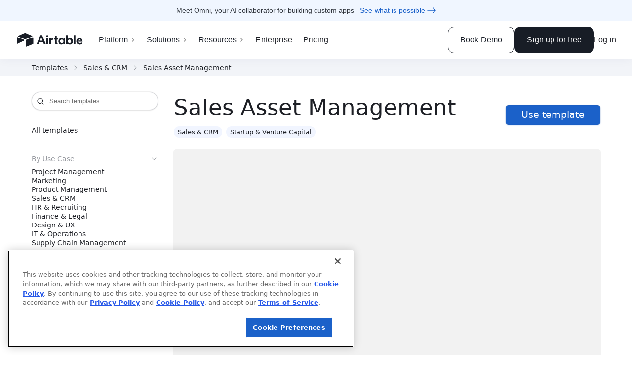

--- FILE ---
content_type: text/html; charset=utf-8
request_url: https://www.airtable.com/templates/sales-asset-management/exp2JQpCEiSVtJM1A
body_size: 21266
content:
<!DOCTYPE html>
<html style="overflow:auto" lang="en"><head><meta charSet="utf-8"/><meta name="theme-color" content="#ffffff"/><meta name="apple-itunes-app" content="app-id=914172636"/><meta name="twitter:card" content="summary_large_image"/><meta name="twitter:site" content="@airtable"/><meta property="fb:app_id" content="1457397314575627"/><meta property="og:site_name" content="Airtable"/><meta http-equiv="x-ua-compatible" content="ie=edge"/><meta name="viewport" content="width=device-width, initial-scale=1.0"/><meta property="og:description" content="Sales teams spend hours every week looking for information they should be able to find quickly. Use this template to customize your own lightweight sales..."/><meta name="description" content="Sales teams spend hours every week looking for information they should be able to find quickly. Use this template to customize your own lightweight sales..."/><meta property="og:url" content="https://www.airtable.com/templates/sales-asset-management/exp2JQpCEiSVtJM1A"/><meta property="og:type" content="article"/><meta property="og:image" content="https://dl.airtable.com/exploreCoverImages%2FQ78Frj1SpOwugZuCNIpL_kimberly-farmer-287677.jpg"/><meta name="twitter:image" content="https://dl.airtable.com/exploreCoverImages%2FQ78Frj1SpOwugZuCNIpL_kimberly-farmer-287677.jpg"/><meta name="robots" content="index,follow"/><meta property="og:title" content="Sales Asset Management Template - Free to Use | Airtable"/><meta name="twitter:title" content="Sales Asset Management Template - Free to Use | Airtable"/><title>Sales Asset Management Template - Free to Use | Airtable</title><script nonce="0Bh52Scv6Fuw" src="https://static.airtable.com/js/lib/onetrust/202407.1.0/scripttemplates/otSDKStub.js" data-domain-script="2eda840d-10c3-46d7-9084-4cade1b1a306"></script><script type="text/javascript" nonce="0Bh52Scv6Fuw">function OptanonWrapper() {
                        var wasAlertBoxClosedYet =
                            window.Optanon != undefined && window.Optanon.IsAlertBoxClosed();

                        /**
                         * Code to automatically delete optional cookies after a user opts out.
                         * Code is adapted from https://my.onetrust.com/s/article/UUID-b2d72003-853b-e75b-e337-c6d26ea327eb?language=en_US
                         */
                        if (typeof OptanonWrapperCount == 'undefined') {
                            getInitialCookieGroups();
                        }
                        deleteCookieGroups(activeCookieGroups);

                        function getInitialCookieGroups() {
                            OptanonWrapperCount = "";
                            // OnetrustActiveGroups is defined by the OneTrust SDK.
                            activeCookieGroups = OnetrustActiveGroups;
                        }

                        function deleteCookieGroups(cookieGroups) {
                            var dataDomainGroups = JSON.parse(JSON.stringify(Optanon.GetDomainData().Groups));
                            var deletedGroupIds = getInactiveGroupIds(cookieGroups, OnetrustActiveGroups);
                            if (deletedGroupIds.length != 0 && dataDomainGroups.length != 0) {
                                for (var i = 0; i < dataDomainGroups.length; i++) {
                                    var customGroupId = dataDomainGroups[i]['CustomGroupId'];
                                    if (customGroupId != '' &&
                                        deletedGroupIds.includes(customGroupId)
                                    ) {
                                        var domainGroupCookies = dataDomainGroups[i]['Cookies'];
                                        for (var j = 0; j < domainGroupCookies.length; j++) {
                                            var cookieName = domainGroupCookies[j].Name
                                            deleteCookieByNameForCurrentHost(cookieName);
                                        }
                                    }

                                    var domainGroupHosts = dataDomainGroups[i]['Hosts'];
                                    for (var j = 0; j < domainGroupHosts.length; j++) {
                                        var hostId = domainGroupHosts[j].HostId;
                                        var hostCookies = domainGroupHosts[j].Cookies;
                                        if (deletedGroupIds.includes(hostId)) {
                                            for (var k = 0; k < hostCookies.length; k++) {
                                                deleteCookieByNameForCurrentHost(hostCookies[k].Name);
                                            }
                                        }
                                    }
                                }
                            }
                            getInitialCookieGroups(); // Reassign new group IDs
                        }

                        // Get inactive groups so we can delete them
                        function getInactiveGroupIds(customGroupId, activeGroup) {
                            // Initial OnetrustActiveGroups
                            customGroupId = customGroupId.split(',');
                            customGroupId = customGroupId.filter(Boolean);

                            // After action OnetrustActiveGroups
                            activeGroup = activeGroup.split(',');
                            activeGroup = activeGroup.filter(Boolean);

                            var result = [];
                            for (var i = 0; i < customGroupId.length; i++) {
                                if (activeGroup.indexOf(customGroupId[i]) <= -1) {
                                    result.push(customGroupId[i]);
                                }
                            }
                            return result;
                        }

                        function deleteCookieByNameForCurrentHost(cookieName) {
                            // Delete root path cookies
                            domainName = window.location.hostname;
                            var topLevelDomain = domainName;

                            if (domainName.startsWith('www.')) {
                                topLevelDomain = domainName.substr(4); // Remove "www."
                            } else if (domainName.startsWith('.')) {
                                topLevelDomain = domainName.substr(1); // Remove leading dot
                            }

                            // Modifying document.cookie like this will expire any cookies we set MaxAge for, since we're setting it to -99999999

                            var cookieMaxAgeToDeleteCookie = '-99999999';
                            var domainPrefixes = ['', '.', 'www.'];
                            for (var prefixIndex = 0; prefixIndex < domainPrefixes.length; prefixIndex++) {
                                var domainToExpireFor = domainPrefixes[prefixIndex] + topLevelDomain;
                                document.cookie = cookieName + '=; Max-Age=' + cookieMaxAgeToDeleteCookie + '; Path=/;Domain=' + topLevelDomain;
                                document.cookie = cookieName + '=; Max-Age=' + cookieMaxAgeToDeleteCookie + '; Path=/;';
                            }

                            // Delete the cookie from LocalStorage. We probably don't need this most of the time, but
                            // OneTrust recommends doing it anyway, in case vendors store data there
                            localStorage.removeItem(cookieName);

                            // Loop through path hierarchy and delete potential cookies at each path.
                            var pathArray = window.location.pathname.split('/');
                            for (var i = 0; i < pathArray.length; i++) {
                                if (pathArray[i]) {
                                    var currentPath = pathArray.slice(0, i + 1).join('/');
                                    document.cookie =
                                        cookieName + '=; Max-Age=' + cookieMaxAgeToDeleteCookie + '; Path=' + currentPath + ';Domain=' + topLevelDomain;
                                    document.cookie = cookieName+ '=; Max-Age=' + cookieMaxAgeToDeleteCookie + '; Path=' + currentPath + ';';
                                    // Account for trailing slash
                                    document.cookie =
                                        cookieName + '=; Max-Age=' + cookieMaxAgeToDeleteCookie + '; Path=' + currentPath + '/;Domain=' + topLevelDomain;
                                    document.cookie = cookieName + '=; Max-Age=' + cookieMaxAgeToDeleteCookie + '; Path=' + currentPath + '/;';
                                }
                            }
                        }

                        /**
                         * Code to automatically refresh the page when the user's consent status changes.
                         * Consent status is updated when the user clicks confirm/reject on the cookie banner.
                         * window.Optanon is the cookie banner SDK's global object.
                         */
                        if (window.Optanon != undefined) {
                            var initialConsentGroups = window.OnetrustActiveGroups || '';

                            window.Optanon.OnConsentChanged(function (event) {
                                if (wasAlertBoxClosedYet == false) {
                                    var currentConsentGroups = window.OnetrustActiveGroups || '';

                                    // We only need to reload if the consent groups actually changed
                                    if (initialConsentGroups !== currentConsentGroups) {
                                        window.location.reload();
                                    }
                                }
                            });
                        }
                    }</script><script nonce="0Bh52Scv6Fuw" src="https://static.airtable.com/js/lib/onetrust/202407.1.0/consent/2eda840d-10c3-46d7-9084-4cade1b1a306/OtAutoBlock.js"></script><link nonce="0Bh52Scv6Fuw" rel="stylesheet" type="text/css" href="https://static.airtable.com/css/compiled/v2/helpers.075d7f2f6fb20b9bf4866e6aeb7d251247e3d484.css"/><link nonce="0Bh52Scv6Fuw" rel="stylesheet" type="text/css" href="https://static.airtable.com/css/compiled/v2/fontcustom.3cf6a1d77b4d7b83dbccdf238100db4cf55060c9.css"/><link nonce="0Bh52Scv6Fuw" rel="stylesheet" type="text/css" href="https://static.airtable.com/css/compiled/v2/ios7-style-font-icons.min.f52c48deb031c9ae49b8f95f0804fd4e35b9af00.css"/><link rel="canonical" href="https://www.airtable.com/templates/sales-asset-management/exp2JQpCEiSVtJM1A"/><link rel="apple-touch-icon" sizes="180x180" href="/images/favicon/baymax/apple-touch-icon.png"/><link rel="icon" type="image/png" href="/images/favicon/baymax/favicon-32x32.png" sizes="32x32"/><link rel="icon" type="image/png" href="/images/favicon/baymax/favicon-16x16.png" sizes="16x16"/><link rel="manifest" href="/images/favicon/baymax/manifest.json"/><script nonce="0Bh52Scv6Fuw">window.manuallyNotifySentryOfError = function(event) {
    const randomValue = Math.random();
    if (randomValue >= 0.01) {
        return;
    }
    window.disableManuallyNotifySentryOfError();
    fetch("https:\u002F\u002Fo1061291.ingest.sentry.io\u002Fapi\u002F6173372\u002Fstore\u002F?sentry_key=e2e585110fec1fe15198199002e82b9a", {
        method: 'POST',
        credentials: 'omit',
        body: JSON.stringify({
            level: 'critical',
            timestamp: new Date().toJSON(),
            message: 'JS initialization error',
            errorMessage: event && event.message,
            filename: event && event.filename,
            environment: "production",
            release: "de1cfb2572d3ac5280147fcc2cd7eceeff822250",
            reason: event && event.reason && (
                typeof event.reason === 'object' ? event.reason.toString() : event.reason
            ),
            user: {id: undefined},
            tags: {
                deploymentGroup: (window.initData || {}).deploymentGroup,
            }
        }),
    });
};
window.disableManuallyNotifySentryOfError = function() {
    window.removeEventListener('error', window.manuallyNotifySentryOfError);
    window.removeEventListener('unhandledrejection', window.manuallyNotifySentryOfError);
}
window.addEventListener('error', window.manuallyNotifySentryOfError);
window.addEventListener('unhandledrejection', window.manuallyNotifySentryOfError);</script><script nonce="0Bh52Scv6Fuw">window.sentryConfiguration = {"codeVersion":"de1cfb2572d3ac5280147fcc2cd7eceeff822250"};</script><script nonce="0Bh52Scv6Fuw">window.initData = {"baseUrl":"https:\u002F\u002Fairtable.com","browserId":"brwQ9xR1M9Ai3S3X6","csrfToken":"x09m0ryb-No_zD_NTzTFm2_dBzy5nWmye-dM","enabledFeatureNames":["clipboardDataTransferPolicy","workflowsFormSubmittedTrigger","adminPanelIntegrationRestrictionGoogleDrive","externalTableSyncGoogleDrive","externalAccountsGoogleDrive","externalAccountsReconnectFlow","adminPanelIntegrationRestrictionSalesforce","adminPanelExternalSyncSources","workflowsHootsuiteSchedulePost","adminPanelIntegrationRestrictionHootsuite","externalAccountsHootsuite","externalTableSyncBox","adminPanelIntegrationRestrictionBox","externalAccountsBox","workflowsGoogleCalendarEventCancelledTrigger","workflowsDynamicallyTypedObject","workflowsSalesforceUpdateRecord","workflowsSalesforceCreateRecord","workflowsAtlassianJiraUpdateIssue","workflowsMicrosoftOutlookEventChangedTrigger","workflowsMicrosoftOutlookUpdateEvent","workflowsGoogleCalendarEventChangedTrigger","workflowsGoogleCalendarUpdateEvent","workflowsGenericWebhookReceivedTrigger","workflowsRenderRecords","newYearDiscount2021Rollout","testFixtureGeneratorApp","blocks.gantt.showHideWeekends","externalAccountsSalesforce","externalTableSyncSalesforce","externalTableSyncGoogleCalendar","externalTableSyncJira","externalSyncSources","adminPanelIntegrationRestrictionMicrosoftOutlookEmail","adminPanelIntegrationRestrictionMicrosoftOutlookCalendar","workflowsCronTrigger","blocks.sendSmsButtonAction","signupPageOverLockedProductBackgroundOverride","signupPageOverLockedProductBackground","disableAttachmentAnnotationsEnterpriseEarlyAccessMessage","devtoolsBlockDevelopment","workflowsEnableLookupsInExpressionBuilder","videoAttachmentAnnotationsEnterpriseEarlyAccess","workflowsFindRecordsAction","marketingNavRefresh","googleSheetsImport","attachmentAnnotations","blocks.csvImport.resetFieldMappings","blocks.gantt.useMilestones","seoTemplates","enterprisePricingSalesFormRedirectOverride","enterprisePricingSalesFormRedirect","migrationQuestionRollout","workflowsMicrosoftOutlookEventCreatedTrigger","workflowsMicrosoftOutlookCreateEvent","workflowsMicrosoftOutlookSendEmail","workflowsMicrosoftOutlookNewEmailTrigger","externalAccountsMicrosoftOutlookCalendar","externalAccountsMicrosoftOutlookEmail","apiCreateColumn","helpButtonInHeaderCopyExperimentSwitch","appleLoginButtonOnNonIosAppWebpages","isTrackPageViewPixelEnabled","iCalOnboardingTipExperimentRollout","iCalOnboardingTipExperimentOverride","isTrackPageViewSnippetEnabled","newTableTab","internationalFlatDiscountSeptember2020Rollout","excelImport","careersJobScamBanner","landingPageCtaCopyExperimentOverride","landingPageCtaCopyExperiment","tosAndPrivacyUpdate20200928","attachmentComments","blocksGalleryScripts","blocks.script.restrictEditing","crossBaseSyncPricingPage","workflowsFacebookPagesCreatePost","externalAccountsTwitter","externalAccountsFacebookPages","marketingMobileMenuReactRouterFix","thirdPartyBlocksEnterpriseRestriction","shouldShowAutoDetectSlider","platformContestAppsLaunchV1","blocks.appsRename","workflowsSendToSlackBotCustomizationInputs","blocksGalleryRefresh","highPromotionExperiment","onboardingPlanExplanation","adminPanelIntegrationRestrictionSettings","workflowsGoogleFormsNewResponseTrigger","workflowsGoogleCalendarEventTrigger","workflowsGoogleSheetsRowCreatedTrigger","workflowsRecordMatchesConditionsTrigger","apiCreateApplication","apiCreateTable","workflowsExpressionBuilder","blocks.map.randomWaitBeforeGeocoding","workflowsRecordUpdatedTrigger","workflowsAttachments","externalAccountsAtlassianJira","selectFieldColorLegend","workflowsTwitterPostTweet","workflowsAtlassianJiraCreateIssue","educationPlan","smbFlatDiscountAugust2020Rollout","viewSidebarV2","persistentHelpButtonExperimentOverride","viewSwitcherAsSidebar","dubiousTextFieldAll","selectMoleculeInGroupConfigExperimentApplyToOnlyNewUsers","blocks.mapsLocationUpdateDebounce","blocks.script.settings","onboardingSchedulingOverride","onboardingScheduling","workflowsProRollout","workflowsGoogleSheetsCreateRow","workflowsGoogleFormsCreateResponse","workflowsGoogleCalendarCreateEvent","workflowsGmailSendEmail","externalAccountsGoogleSheets","externalAccountsGoogleForms","externalAccountsGoogleCalendar","externalAccountsGmail","workspaceSharingOverride","workflowsTrash","showNewOnboardingQuestionnaireV2","workflowsDuplicate","videoAttachmentPreviews","editableSharedViewsInlineEditing","workflowsEnterpriseRollout","blocks.sdkMinimumVersionEnforcement","createLookupsFromColumnMenu","addRowButtonForComputedGroups","workflowsRecordCreatedTrigger","collapseRevisionHistoryInDetailViewExperimentOverride","blocks.pexelsButtonAction","blocks.formstackButtonAction","workflowsSendToMSTeamsAction","workflowsSendToSlackAction","externalAccounts","workflowsCustomScriptAction","blocks.customBlockButtonAction","emptyGroupsToggle","createViewBoxesControl","blocks.urlPreviewButtonAction","multiActionWorkflows","workflowsUpdateRecordAction","workflowsCreateRecordAction","sendEmailActionAdvancedInputs","blocks.scriptingButtonAction","blocks.sendgridButtonAction","blocks.pageDesignerButtonAction","collaboratorAttributionFields","showNewOnboardingQuestionnaireRollout","showHomescreenImportBannerRollout","blockDeveloperToolsOpenRecord","lookupMolecule","richTextLinkShortcuts","workflows","conditionalFormFields","conditionalRelationalColumns","updateEmailInAdminPanel","importLandingDialogExperiment","csvImportSize5MB","undoSnackbar","viewDescriptions","blockDescriptions","blocks.script.trackRestrictedGlobalAccess","multiShare","scriptingBlockDocs","enableBlockInstallationStats","showDiscountPromoExperimentRollout","billingDowngradeFormRequiredExperimentVariant","billingDowngradeFormRequiredExperimentRollout","blockDocs","blockInstallVerbExperiment","blockInstallationHostMethodCallTracker","foreignKeyNonreversed","attachmentsNonreversed","richTextAirtableFlavoredMarkdown","reactDatepickerDebounce","nonApplicationTrash","pageLoadEarlyPrefetch","reactDatePicker","enableBlockInstallationEventTracker","googleAnalyticsSegmentTracking","percentFieldV2","onboardingMainGoalQuestion","clientSideEventTracker","facebookPixelTracking","adRollTryTracking","twitterPixelTracking","analyticsIframeTracking","blocksUndo","onboardingV2","qualityOfServiceBeta","newAttachmentProcessor","hideInviteMessage","extraDocumentPreviews","disableBranchIos","accountRefresh","realtimeCompression","apiCellFormatString","iosFreezeNotificationsForPushRoutes","blockEditing","newBillingOnUpgrade","disableRollbarCaptureUnhandledRejections","workspaceOverPlanLimits"],"codeVersion":"de1cfb2572d3ac5280147fcc2cd7eceeff822250","logFieldFormatVersion":"0909456b6d500f0b09b48e487a2a5c9a","pageLoadId":"pgleF1epb4OYzOFD2","featureFlagConfigurationByFeatureName":{"testOnlyRolloutFlagWithInitialConfigState":{"precalculatedVariant":{"variant":"control","reason":"disabled"}},"demoOnlyGlobalFlag":{"precalculatedVariant":{"variant":"control","reason":"disabled"}},"russiaAccountDeactivationNotice":{"trafficLevel":0},"androidInterface":{"precalculatedVariant":{"variant":"control","reason":"ineligibleFromRule","ruleType":"androidAppWithMinVersion"}},"androidInterfaceDashboard":{"precalculatedVariant":{"variant":"control","reason":"ineligibleFromRule","ruleType":"androidAppWithMinVersion"}},"androidInterfaceCalendarView":{"precalculatedVariant":{"variant":"control","reason":"ineligibleFromRule","ruleType":"androidAppWithMinVersion"}},"androidInterfaceCalendarWeekView":{"trafficLevel":100},"enableEffectiveAiPolicyShadowEnforcement":{"trafficLevel":100},"retryAllWebPageToolErrors":{"precalculatedVariant":{"variant":"treatment","reason":"simpleFlag"}},"aiOpenAiStrictJsonSchema":{"trafficLevel":100},"androidInterfaceConditionallyVisibleElements":{"trafficLevel":100},"androidInterfaceDropdownFilters":{"trafficLevel":100},"androidInterfaceGalleryView":{"precalculatedVariant":{"variant":"control","reason":"ineligibleFromRule","ruleType":"androidAppWithMinVersion"}},"androidInterfaceLevelsView":{"precalculatedVariant":{"variant":"control","reason":"ineligibleFromRule","ruleType":"androidAppWithMinVersion"}},"androidInterfaceAdvancedButtons":{"precalculatedVariant":{"variant":"control","reason":"ineligibleFromRule","ruleType":"androidAppWithMinVersion"}},"androidInterfaceKanbanView":{"precalculatedVariant":{"variant":"control","reason":"ineligibleFromRule","ruleType":"androidAppWithMinVersion"}},"androidInterfaceSharing":{"precalculatedVariant":{"variant":"control","reason":"ineligibleFromRule","ruleType":"androidAppWithMinVersion"}},"androidInterfaceChartAndNumberInRecordDetail":{"trafficLevel":100},"androidInterfaceConstrainedInbox":{"precalculatedVariant":{"variant":"control","reason":"ineligibleFromRule","ruleType":"androidAppWithMinVersion"}},"androidNativeComments":{"trafficLevel":100},"androidInterfaceEndUserNarrowing":{"precalculatedVariant":{"variant":"control","reason":"ineligibleFromRule","ruleType":"androidAppWithMinVersion"}},"androidInterfaceGridView":{"trafficLevel":100},"androidInterfaceListViewV2":{"precalculatedVariant":{"variant":"control","reason":"ineligibleFromRule","ruleType":"androidAppWithMinVersion"}},"androidInterfaceOverviewLayout":{"trafficLevel":100},"androidCommentReactions":{"precalculatedVariant":{"variant":"control","reason":"ineligibleFromRule","ruleType":"androidAppWithMinVersion"}},"androidSectionVisibility":{"trafficLevel":100},"androidDateQuickFilter":{"trafficLevel":100},"androidReadForPagesSchema24":{"precalculatedVariant":{"variant":"control","reason":"ineligibleFromRule","ruleType":"androidAppWithMinVersion"}},"androidNewHomescreenIA":{"trafficLevel":100},"androidRealtimeClient":{"trafficLevel":0},"androidShakeToSubmitFeedback":{"trafficLevel":0},"androidInterfaceTemplatesOnboarding":{"precalculatedVariant":{"variant":"control","reason":"ineligibleFromRule","ruleType":"androidAppWithMinVersion"}},"androidRestrictedLicenses":{"precalculatedVariant":{"variant":"control","reason":"ineligibleFromRule","ruleType":"androidAppWithMinVersion"}},"androidRichTextInLookupFields":{"precalculatedVariant":{"variant":"control","reason":"ineligibleFromRule","ruleType":"androidAppWithMinVersion"}},"androidDarkMode":{"precalculatedVariant":{"variant":"control","reason":"ineligibleFromRule","ruleType":"androidAppWithMinVersion"}},"androidQueryContainerHierarchy":{"trafficLevel":100},"canAiBeUsedOnEnterpriseAccountAsyncHipaaCheck":{"precalculatedVariant":{"variant":"treatment","reason":"simpleFlag"}},"androidInterfaceAiGenerate":{"trafficLevel":100},"androidPivotTables":{"precalculatedVariant":{"variant":"control","reason":"ineligibleFromRule","ruleType":"androidAppWithMinVersion"}},"androidEnterpriseColors":{"precalculatedVariant":{"variant":"control","reason":"ineligibleFromRule","ruleType":"androidAppWithMinVersion"}},"androidKanbanPageElement":{"precalculatedVariant":{"variant":"control","reason":"ineligibleFromRule","ruleType":"androidAppWithMinVersion"}},"androidHomeAppTileConsolidation":{"precalculatedVariant":{"variant":"control","reason":"ineligibleFromRule","ruleType":"androidAppWithMinVersion"}},"androidHomeAppTileConsolidationStarredScreen":{"precalculatedVariant":{"variant":"control","reason":"ineligibleFromRule","ruleType":"androidAppWithMinVersion"}},"androidPublicFeedbackForm":{"precalculatedVariant":{"variant":"control","reason":"ineligibleFromRule","ruleType":"androidAppWithMinVersion"}},"androidLandscapeMode":{"trafficLevel":0},"androidSarV2":{"precalculatedVariant":{"variant":"control","reason":"ineligibleFromRule","ruleType":"androidAppWithMinVersion"}},"androidListCellEditability":{"trafficLevel":100},"androidHomeUiRefreshJul2025":{"trafficLevel":100},"androidUsePageLayoutTypeInfo":{"precalculatedVariant":{"variant":"control","reason":"ineligibleFromRule","ruleType":"androidAppWithMinVersion"}},"androidAppSpecificLoadingScreen":{"trafficLevel":100},"androidOmni":{"trafficLevel":0},"applicationIconsRefreshWeb":{"trafficLevel":100},"applicationIdPrefixedTableUrls":{"trafficLevel":100},"gridAccessibilityImprovements":{"trafficLevel":0},"aiAppSetupSkipGlobalRateLimitingForCustomElementsOpus":{"precalculatedVariant":{"variant":"treatment","reason":"simpleFlag"}},"aiCompletionRetryOnCongestionControllerRateLimiting":{"precalculatedVariant":{"variant":"treatment","reason":"simpleFlag"}},"timelineViewSummaryValueNumberSeparatorFormatParsing":{"precalculatedVariant":{"variant":"treatment","reason":"simpleFlag"}},"columnDeletionHandleMoreOptimistically":{"precalculatedVariant":{"variant":"treatment","reason":"simpleFlag"}},"interfaceDesignerFiltersCopyPaste":{"trafficLevel":100},"interfaceDesignerCustomFormFieldValidationChecker":{"precalculatedVariant":{"variant":"treatment","reason":"simpleFlag"}},"interfaceDesignerCustomFormFieldValidationBackendChecker":{"precalculatedVariant":{"variant":"control","reason":"disabled"}},"interfaceDesignerLinkedRecordContainersRecordTemplates":{"trafficLevel":0},"standaloneFormAppearanceCustomization":{"trafficLevel":100},"standaloneFormAppearanceCustomization2":{"trafficLevel":100},"aggressiveForeignRowPickerCaching":{"trafficLevel":100},"interfaceDesignerNavigateToPageWithSameRecordButton":{"trafficLevel":0},"interfaceDesignerEnableForeignRowCreateAtTheTopButtonStyle":{"precalculatedVariant":{"variant":"treatment","reason":"simpleFlag"}},"enableSkippingMissingViewDefInLoadDataFromRaw":{"precalculatedVariant":{"variant":"treatment","reason":"simpleFlag"}},"specialHandlingForNullCheckboxDefaultValueDerivedFromFilters":{"precalculatedVariant":{"variant":"treatment","reason":"simpleFlag"}},"interfaceDesignerPBCPermissionsGroupedCreationWithFiltersFix":{"trafficLevel":100},"interfaceDesignerPBCPrefilledWithFilterFix":{"trafficLevel":100},"iosAppPerformanceMetrics":{"trafficLevel":100},"iosAdvancedAiFields":{"precalculatedVariant":{"variant":"control","reason":"ineligibleFromRule","ruleType":"iosAppWithMinVersion"}},"iosBarcodeScanningV2":{"trafficLevel":100},"iosDarkMode":{"precalculatedVariant":{"variant":"control","reason":"ineligibleFromRule","ruleType":"iosAppWithMinVersion"}},"iosEnterpriseCustomBrandingColors":{"trafficLevel":100},"iosFieldLevelConditionalColoring":{"precalculatedVariant":{"variant":"control","reason":"ineligibleFromRule","ruleType":"iosAppWithMinVersion"}},"iosHomeAppTileConsolidation":{"precalculatedVariant":{"variant":"control","reason":"ineligibleFromRule","ruleType":"iosAppWithMinVersion"}},"iosHomeUiRefreshJul2025":{"trafficLevel":100},"iosHomeWorkspaceApplications":{"trafficLevel":100},"iosHomeWorkspacesTab":{"trafficLevel":100},"iosHomeUniversalSearch":{"trafficLevel":25},"iosInterfaceAiGenerate":{"trafficLevel":100},"iosInterfaceDateQuickFilter":{"precalculatedVariant":{"variant":"control","reason":"ineligibleFromRule","ruleType":"iosAppWithMinVersion"}},"iosInterfaceIpad":{"precalculatedVariant":{"variant":"control","reason":"ineligibleFromRule","ruleType":"iosAppWithMinVersion"}},"iosInterfaceOverviewLayout":{"precalculatedVariant":{"variant":"control","reason":"ineligibleFromRule","ruleType":"iosAppWithMinVersion"}},"iosInterfaceSectionVisibility":{"precalculatedVariant":{"variant":"control","reason":"ineligibleFromRule","ruleType":"iosAppWithMinVersion"}},"iosInternalCustomization":{"trafficLevel":0},"iosNativeCommentsNewFeatures":{"precalculatedVariant":{"variant":"control","reason":"ineligibleFromRule","ruleType":"iosAppWithMinVersion"}},"iosInterfaceKanbanStacksView":{"trafficLevel":100},"iosNativeComments":{"precalculatedVariant":{"variant":"control","reason":"ineligibleFromRule","ruleType":"iosAppWithMinVersion"}},"iosOmni":{"trafficLevel":0},"iosOnboardingWithNewTemplateUI":{"trafficLevel":100,"winningVariant":"treatment"},"iosListInterfaceRedesignFeb2025":{"precalculatedVariant":{"variant":"control","reason":"ineligibleFromRule","ruleType":"iosAppWithMinVersion"}},"iosPivotTables":{"precalculatedVariant":{"variant":"control","reason":"ineligibleFromRule","ruleType":"iosAppWithMinVersion"}},"iosReadForPagesSchema24":{"precalculatedVariant":{"variant":"control","reason":"ineligibleFromRule","ruleType":"iosAppWithMinVersion"}},"iosRedesignedIcons":{"precalculatedVariant":{"variant":"control","reason":"ineligibleFromRule","ruleType":"iosAppWithMinVersion"}},"iosQueryContainerHierarchy":{"trafficLevel":100},"iosRestrictedLicenseVisualsAndEnforcement":{"precalculatedVariant":{"variant":"control","reason":"ineligibleFromRule","ruleType":"iosAppWithMinVersion"}},"iosRichTextBridgePreventCookieAddition":{"trafficLevel":100},"iosS3FileUploadExponentialBackoffRetries":{"trafficLevel":0},"iosShakeToSubmitFeedback":{"precalculatedVariant":{"variant":"control","reason":"ineligibleFromRule","ruleType":"internalUsers"}},"iosFormatRichTextLookupValues":{"trafficLevel":100},"iosQueryContainerButtons":{"precalculatedVariant":{"variant":"control","reason":"ineligibleFromRule","ruleType":"iosAppWithMinVersion"}},"iosPublicFeedbackForm":{"precalculatedVariant":{"variant":"control","reason":"ineligibleFromRule","ruleType":"iosAppWithMinVersion"}},"mobileHideContactSupportItem":{"precalculatedVariant":{"variant":"control","reason":"ineligibleFromRule","ruleType":"enterpriseAccountIds"}},"enableCardContainerSizeBasedLayout":{"precalculatedVariant":{"variant":"treatment","reason":"simpleFlag"}},"solutionsInstallFromSupportPanel":{"precalculatedVariant":{"variant":"treatment","reason":"simpleFlag"}},"interfaceDesignerFormButtonAction":{"trafficLevel":0},"interfaceDesignerOmniButtonAction":{"trafficLevel":100,"winningVariant":"treatment"},"interfaceDesignerRecordDuplicationForHiddenColumnInRecordDetail":{"precalculatedVariant":{"variant":"treatment","reason":"simpleFlag"}},"interfaceDesignerDashboardConstrainedLayout":{"trafficLevel":100},"interfaceDesignerQueryContainerHierarchy":{"trafficLevel":100},"interfaceDesignerAddQueryContainerHierarchyButton":{"trafficLevel":100},"interfaceDesignerMoveHideEmptyParentsIntoLevelsConfig":{"trafficLevel":100},"selectColumnConfigVirtualizeChoiceList":{"trafficLevel":0},"interfaceDesignerRecordDetailConstrainedLayout":{"trafficLevel":100},"interfaceDesignerWidthFixForMultiRecordPrinting":{"precalculatedVariant":{"variant":"treatment","reason":"simpleFlag"}},"uiBuilderInternalSettingsMenu":{"trafficLevel":0},"inboxPageElementRowHeightFix":{"trafficLevel":100},"fullCanvasPageElementCreatorExperience":{"trafficLevel":0},"interfaceDesignerAllowOldInboxLayout":{"trafficLevel":0},"decoupleFormNameAndTitleEdits":{"trafficLevel":100},"interfaceDesignerCloseStandaloneForm":{"trafficLevel":100},"interfaceDesignerFormsTabNavigateToRecentForm":{"trafficLevel":100},"interfaceDesignerConstrainedLayoutButtonConfirmation":{"trafficLevel":100},"interfaceDesignerCheckReferenceRowPageLayout":{"trafficLevel":0},"interfaceDesignerFieldLevelColoring":{"trafficLevel":100},"darkModeInternalOnly":{"trafficLevel":100},"aiNewSelfServeBusinessInheritWorkspaceAiEnabledState":{"precalculatedVariant":{"variant":"treatment","reason":"simpleFlag"}},"aiAppSetupColumnDependenciesCheck":{"precalculatedVariant":{"variant":"treatment","reason":"simpleFlag"}},"aiAppSetupSelfReferentialFkHierarchy":{"precalculatedVariant":{"variant":"treatment","reason":"simpleFlag"}},"aiOmniIntroPage":{"precalculatedVariant":{"variant":"treatment","reason":"simpleFlag"}},"aiOmniAppCreationOptIn":{"trafficLevel":0},"aiOmniAppCreationKillSwitch":{"trafficLevel":0},"aiOmniAppCreationStreamingKillSwitch":{"precalculatedVariant":{"variant":"control","reason":"disabled"}},"aiOmniAppCreationAdditionalModeration":{"trafficLevel":0},"aiAppCreationDetailedPromptSuggestionsExperiment":{"trafficLevel":100},"aiOmniConsultativeAppBuildingExperiment":{"trafficLevel":100},"aiOmniConsultativeAppBuildingExperimentForNewAndExistingUsers":{"trafficLevel":100},"aiOmniUnifiedBuildSummary":{"trafficLevel":100},"aiOmniConsultativeAppBuildingCheckAssistantAvailability":{"trafficLevel":100},"aiOmniRecursiveContinueParamKillSwitch":{"trafficLevel":100},"newUserOnboardingWithOmniNuxOptIn":{"trafficLevel":0},"newUserOnboardingWithOmniNux":{"trafficLevel":100,"winningVariant":"treatment"},"aiOmniInitiateAiAppSetup":{"trafficLevel":0},"aiOmniAppCreation":{"trafficLevel":0},"aiOmniAppCreationDataSchemaFormulasV2":{"trafficLevel":100},"aiOmniAwarenessDialog":{"trafficLevel":100},"aiOmniSuggestionsRedesign":{"trafficLevel":0},"aiOmniAuthScreensRedesign":{"trafficLevel":100},"pricingProductCentral":{"trafficLevel":100},"airtableLivePromotion":{"trafficLevel":100},"newUserOnboardingWithAiAppSetup":{"trafficLevel":100,"winningVariant":"treatment"},"aiOmniHandleConfirmationInAgentEngine":{"precalculatedVariant":{"variant":"treatment","reason":"simpleFlag"}},"signupOnboardingAiPlaysTemplatesForMarketers":{"trafficLevel":100,"winningVariant":"control"},"cobuilderOnboardingBetterPromptGeneration":{"trafficLevel":100,"winningVariant":"control"},"aiAppSetupLoggedInAdminFlagVariant":{"trafficLevel":0},"aiAppSetupCreateAppForDocsUseHaikuForAllUsers":{"precalculatedVariant":{"variant":"treatment","reason":"simpleFlag"}},"aiAppSetupTailoredPlaceholderPrompt":{"precalculatedVariant":{"variant":"treatment","reason":"simpleFlag"}},"appCreationCustomElementNavigation":{"precalculatedVariant":{"variant":"treatment","reason":"simpleFlag"}},"aiAppBuildingShowDocExtractionInBaseUpsellPreviewVariant":{"trafficLevel":100,"winningVariant":"control"},"aiAppSetupInternalFeedbackForm":{"trafficLevel":0},"aiAppSetupAdvancedSettings":{"trafficLevel":0},"aiAppSetupBraintrustLogging":{"trafficLevel":100},"aiAppSetupLoggedOutPreviewBraintrustLogging":{"precalculatedVariant":{"variant":"treatment","reason":"simpleFlag"}},"aiFilterAssistance":{"trafficLevel":100},"aiFilterAssistanceEnableUserFields":{"precalculatedVariant":{"variant":"treatment","reason":"simpleFlag"}},"aiAppOnboardingThreePathExperiment":{"precalculatedVariant":{"variant":"control","reason":"disabled"}},"aiAppOnboardingThreePathExperimentAbTest":{"trafficLevel":100},"runToolsInSrs":{"precalculatedVariant":{"variant":"treatment","reason":"simpleFlag"}},"customElementRouting":{"trafficLevel":100},"customElementRoutingForAppCreation":{"trafficLevel":0},"customElementEditingPlanningSupport":{"precalculatedVariant":{"variant":"treatment","reason":"simpleFlag"}},"customElementsEnableDeltaEditRetries":{"precalculatedVariant":{"variant":"treatment","reason":"simpleFlag"}},"customElementsEnableLlmResponseFixup":{"precalculatedVariant":{"variant":"treatment","reason":"simpleFlag"}},"customElementsOrgChartStarterKit":{"precalculatedVariant":{"variant":"treatment","reason":"simpleFlag"}},"bulkRecordCreationFromUploadInGridView":{"trafficLevel":100},"aiAppSetupDeprecateLoggedOutCobuilderLandingPage":{"precalculatedVariant":{"variant":"treatment","reason":"simpleFlag"}},"aiAppSetupFeatureAwarenessCard":{"trafficLevel":100},"aiAppSetupImportEntrypoints":{"trafficLevel":0},"cobuilderCustomizationPageBundleTargeting":{"precalculatedVariant":{"variant":"treatment","reason":"simpleFlag"}},"omniConsultativeBuildingErrorHandlingImprovements":{"precalculatedVariant":{"variant":"treatment","reason":"simpleFlag"}},"cobuilderWorkflowLimitRefusal":{"precalculatedVariant":{"variant":"treatment","reason":"simpleFlag"}},"omniConsultativeBuildingInteractivePromptEnhancement":{"trafficLevel":100},"omniConsultativeBuildingTestModelImprovementsForPlanning":{"trafficLevel":0},"cobuilderCustomizationBuilderAgentLogging":{"precalculatedVariant":{"variant":"control","reason":"disabled"}},"cobuilderCustomizationRemoveClientWorkflowModelDependency":{"precalculatedVariant":{"variant":"treatment","reason":"simpleFlag"}},"createAiAppSetupDashboardsWithCobuilderCustomization":{"trafficLevel":0},"createAiAppSetupVisualizationsWithCobuilderCustomization":{"trafficLevel":0},"cobuilderCustomizationTableContextAndColumnConfigRefusals":{"precalculatedVariant":{"variant":"treatment","reason":"simpleFlag"}},"cobuilderCustomizationUseWorkflowReadForGetWorkflowRecipeIfExists":{"precalculatedVariant":{"variant":"treatment","reason":"simpleFlag"}},"braintrustSpanInitTimeoutKillSwitch":{"precalculatedVariant":{"variant":"treatment","reason":"simpleFlag"}},"cobuilderCustomizationFixupPreviousIterationOutputRelationRelevantTables":{"precalculatedVariant":{"variant":"treatment","reason":"simpleFlag"}},"cobuilderCustomizationFixupMissingPrimaryTable":{"precalculatedVariant":{"variant":"treatment","reason":"simpleFlag"}},"cobuilderHardcodedDemoBehavior":{"precalculatedVariant":{"variant":"control","reason":"disabled"}},"cobuilderCustomizationConsultativeBuilding":{"trafficLevel":0},"omniConsultativeBuildingRootBillingEntityScoped":{"trafficLevel":0},"aiAssistantReturnUserIsUnverifiedError":{"precalculatedVariant":{"variant":"treatment","reason":"simpleFlag"}},"aiAssistantShowSuggestionsModalEntrypoint":{"trafficLevel":100},"aiAssistantExampleDataForPagesOptimizeQueries":{"precalculatedVariant":{"variant":"treatment","reason":"simpleFlag"}},"aiAssistantAllowMultiPageBundleContextForGetPermissible":{"precalculatedVariant":{"variant":"treatment","reason":"simpleFlag"}},"aiSpikeOmniAppDescriptionsForUser":{"trafficLevel":10},"aiSpikeOmniAppDescriptionsAutoSubmit":{"precalculatedVariant":{"variant":"control","reason":"disabled"}},"aiSpikeOmniAppDescriptionsCommand":{"precalculatedVariant":{"variant":"treatment","reason":"simpleFlag"}},"aiSpikeMobileFriendlySignup":{"trafficLevel":100},"aiSpikeCategorizeUserFromOnboardingQuestionnaire":{"trafficLevel":100},"aiSpikeAiTableTemplates":{"trafficLevel":100},"omniAddAgentTypeToMessageHistory":{"precalculatedVariant":{"variant":"treatment","reason":"simpleFlag"}},"omniJune2025Release":{"trafficLevel":100},"omniJune2025ReleaseEnterprise":{"trafficLevel":100},"enableAiChatsManagement":{"trafficLevel":0},"omniNavRedesign":{"trafficLevel":0},"omniNavRedesignKillSwitchUser":{"trafficLevel":0},"omniChatSidebarResizing":{"trafficLevel":100},"aiQueryStreaming":{"trafficLevel":100},"aiAssistantWebDataRetrievalGA":{"trafficLevel":100},"aiAssistantContextDependentPermissionLevel":{"trafficLevel":100},"omniCellGridViewLongText":{"trafficLevel":100},"omniCellGridViewContextMenuAskOmniForMultipleRows":{"trafficLevel":0},"aiIssueInvoiceOnChangeToAiPlan":{"precalculatedVariant":{"variant":"treatment","reason":"simpleFlag"}},"allowInstallingAiTemplateWithoutUpsell":{"precalculatedVariant":{"variant":"treatment","reason":"simpleFlag"}},"sourcemaps":{"trafficLevel":0},"editableSharedViews":{"trafficLevel":0},"showEditableSharedViewsMenuOnlyForFeatureFlagUsers":{"precalculatedVariant":{"variant":"treatment","reason":"simpleFlag"}},"linkedRecordPickerDeferEnterOnLoading":{"trafficLevel":100},"blocksLogViewer":{"trafficLevel":0},"blockDeployServiceUseLambdaV3Client":{"precalculatedVariant":{"variant":"treatment","reason":"simpleFlag"}},"blockRouterServiceUseLambdaV3Client":{"precalculatedVariant":{"variant":"treatment","reason":"simpleFlag"}},"blocksV2":{"trafficLevel":0},"disableUnlistedLinkCreationForInterfaceBlocks":{"precalculatedVariant":{"variant":"treatment","reason":"simpleFlag"}},"blocksV2EnqueueCrudActionToUpdateInstallationsAfterRelease":{"trafficLevel":100},"blockDashboardShowInteractionInterstitialsWithServerSpecifiedBlocks":{"trafficLevel":0},"blockDevCredentialsForCliBuild":{"trafficLevel":0},"blockDeveloperToolsFirstRun":{"trafficLevel":0},"blockEditingBackend":{"trafficLevel":0},"blockPublishing":{"trafficLevel":0},"doubleListRowsPageSize":{"trafficLevel":0},"extraHighZapierPageSizeLimit":{"trafficLevel":0},"highZapierPageSizeLimit":{"trafficLevel":0},"gridViewSummaryCellCopy":{"precalculatedVariant":{"variant":"treatment","reason":"simpleFlag"}},"blocks.pageDesignerImportExport":{"trafficLevel":0},"blocks.sendgridBulkEmailSend":{"trafficLevel":0},"customViewDevelopmentMode":{"precalculatedVariant":{"variant":"control","reason":"disabled"}},"blockInstallationLastReleaseTime":{"trafficLevel":0},"blockSyncingHiddenEndpoint":{"precalculatedVariant":{"variant":"treatment","reason":"simpleFlag"}},"featureFlagInspector":{"trafficLevel":0},"internalDebugTools":{"trafficLevel":0},"clientSideConsoleLogging":{"trafficLevel":0},"blockAppsManagementUI":{"precalculatedVariant":{"variant":"treatment","reason":"simpleFlag"}},"showBlocksUsageOnWorkspaceSettingsPage":{"precalculatedVariant":{"variant":"treatment","reason":"simpleFlag"}},"blockInstallationLimitsExperiment":{"precalculatedVariant":{"variant":"treatment","reason":"simpleFlag"}},"blockInstallationLimitsExperimentEnrollment":{"precalculatedVariant":{"variant":"control","reason":"disabled"}},"customerSuccessIntegrationEngineeringServicesCtaOnApiDocs":{"trafficLevel":0},"adminPanelReportForApiKeysAndTokens":{"trafficLevel":100},"appsToExtensionsRename":{"precalculatedVariant":{"variant":"treatment","reason":"simpleFlag"}},"copilotInScriptBuilders":{"trafficLevel":0},"blockInstallationExposureTracker":{"precalculatedVariant":{"variant":"treatment","reason":"simpleFlag"}},"blocksSharing":{"trafficLevel":0},"customBlocksSharing":{"trafficLevel":0},"packagesPlatformPackageCreatorRole":{"trafficLevel":0},"packagesPlatformFirstPartyPackageCreatorRole":{"trafficLevel":0},"packagesPlatformCustomPackageCreatorRole":{"trafficLevel":100},"packagesPlatformAutomaticallyDeployNewlyCreatedAutomations":{"precalculatedVariant":{"variant":"treatment","reason":"simpleFlag"}},"packagesPlatformPushUpdatesByEnterpriseAdmin":{"trafficLevel":100},"packagesPlatformPushUpdatesByPackageOwner":{"trafficLevel":100},"packagesPlatformForcePushEnablesResetAndUpdateForConflicts":{"trafficLevel":100},"packagesPlatformAllowPublishedColumnTypeChange":{"trafficLevel":100},"packagesPlatformReturnHasPotentialPackageInstallations":{"precalculatedVariant":{"variant":"treatment","reason":"simpleFlag"}},"packagesPlatformLibraryManagementSurfaceAllowProvidingArbritraryEnterpriseAccountIdWhenCreatingPackage":{"trafficLevel":0},"packagesPlatformLibraryResetAndUpdateOnConflicts":{"trafficLevel":100},"packagesPlatformEnforceBillingPlanChecks":{"trafficLevel":100},"packagesPlatformRestrictToEnterpriseScalePlan":{"trafficLevel":100},"packagesPlatformPopulateSyncedTableSubstitutionsOnPackageReleaseCreation":{"precalculatedVariant":{"variant":"treatment","reason":"simpleFlag"}},"clonePageElementFiltersInAppJsonSnapshot":{"precalculatedVariant":{"variant":"treatment","reason":"simpleFlag"}},"packagesPlatformAllowStandaloneColumnSubstitutionWhenInstalling":{"trafficLevel":100},"packagesPlatformAllowSubstitutionWhenInstalling":{"trafficLevel":100},"packagesPlatformEnableSuggestionsInSubstitutionUi":{"trafficLevel":100},"packagesPlatformEkmEncryptionForS3Data":{"precalculatedVariant":{"variant":"treatment","reason":"simpleFlag"}},"packagesPlatformManagedColumnViewOrderWidthVisibilityOverrides":{"precalculatedVariant":{"variant":"treatment","reason":"simpleFlag"}},"packagesPlatformLockSuffixSectionsForConstrainedFormEntryPages":{"precalculatedVariant":{"variant":"treatment","reason":"simpleFlag"}},"packagesPlatformNewFeatureBadgeInsteadOfBetaBadge":{"precalculatedVariant":{"variant":"treatment","reason":"simpleFlag"}},"packagesPlatformEnableEnterpriseAuditLogEvents":{"precalculatedVariant":{"variant":"treatment","reason":"simpleFlag"}},"packagesPlatformAllowSyncSourceCustomization":{"trafficLevel":100},"packagesPlatformAllowSyncUpconvertBeforePublish":{"trafficLevel":0},"appOuterTrim":{"trafficLevel":100},"interfaceExtensionsAllowCreateBlockForPageQueryContainer":{"trafficLevel":100},"interfaceExtensionsAllowRevertToPreviousVersions":{"trafficLevel":100},"interfaceExtensionsAllowEditingSourceCodeForAiGeneratedBlocks":{"trafficLevel":100},"interfaceExtensionsAllowProvidingArbritraryEnterpriseAccountIdWhenCreatingBlock":{"trafficLevel":0},"interfaceExtensionsAllowCreatingBlockFromPastingRawJsBundle":{"trafficLevel":0},"interfaceExtensionsEnableAiUpdateUndo":{"precalculatedVariant":{"variant":"treatment","reason":"simpleFlag"}},"interfaceExtensionsEnableUndoViaOmniChat":{"precalculatedVariant":{"variant":"treatment","reason":"simpleFlag"}},"interfaceExtensionsShowPubliclySharedPageCustomElementDisclaimer":{"precalculatedVariant":{"variant":"treatment","reason":"simpleFlag"}},"interfaceExtensionsRetryGeneratingConfigSeparatelyFromCodeGen":{"precalculatedVariant":{"variant":"treatment","reason":"simpleFlag"}},"interfaceExtensionsEnableGeneratingBuildSummaryInSeperateTool":{"precalculatedVariant":{"variant":"treatment","reason":"simpleFlag"}},"interfaceExtensionsPromptDesignUpdatesOct2025":{"precalculatedVariant":{"variant":"treatment","reason":"simpleFlag"}},"interfaceExtensionsCellRendererPrompting":{"precalculatedVariant":{"variant":"treatment","reason":"simpleFlag"}},"interfaceExtensionsEnableImagesAsContextInConsultativeBuilding":{"precalculatedVariant":{"variant":"treatment","reason":"simpleFlag"}},"interfaceExtensionsErrorOverlayRedesign":{"trafficLevel":100},"interfaceExtensionsEnableDependencyScan":{"trafficLevel":50},"internalDocumentationShowLinksToInternalDocumentation":{"trafficLevel":0},"moveAccessRequestFailureReasonMessagingToClient":{"trafficLevel":100},"sandboxCreate":{"trafficLevel":100},"sandboxPublish":{"trafficLevel":100},"sandboxHomescreenDifferentiation":{"trafficLevel":100},"sandboxEnforceMatchingSyncedColumnSchemasOnPublish":{"trafficLevel":100},"sandboxDataCustomExtensions":{"trafficLevel":100},"sandboxInterfaceCustomExtensions":{"trafficLevel":100},"sandboxToggle":{"trafficLevel":100},"sandboxInterfacesAndFormsViewModeBanner":{"precalculatedVariant":{"variant":"treatment","reason":"simpleFlag"}},"sandboxRecordDataNotSyncedBanner":{"precalculatedVariant":{"variant":"treatment","reason":"simpleFlag"}},"sandboxAllowApplicationMetadataUpdatesToProductionApplicationsFromHomescreen":{"trafficLevel":100},"sandboxAllowMoveMainAndSandboxApplicationsOutOfWorkspace":{"trafficLevel":100},"sandboxAllowMoveMainApplicationsOutOfWorkspaceFromHomescreen":{"trafficLevel":100},"sandboxDisallowDuplicatingSandboxApplications":{"trafficLevel":100},"sandboxAllowDestroyingMainApplicationsFromHomescreen":{"trafficLevel":100},"sandboxSkipActionSequenceStalenessCheckForUser":{"trafficLevel":0},"emitCreateSandboxBaseAuditLogEvent":{"precalculatedVariant":{"variant":"treatment","reason":"simpleFlag"}},"aiOverCreditsEmailEnabled":{"precalculatedVariant":{"variant":"treatment","reason":"simpleFlag"}},"aiModerationParallelizationForOpenAiEnabled":{"trafficLevel":100},"aiImageFieldFeatureAwareness":{"precalculatedVariant":{"variant":"treatment","reason":"simpleFlag"}},"aiImageFieldFeatureAwarenessEnterpriseUser":{"trafficLevel":0},"aiWebContentGenerationConfigurationUserScoped":{"trafficLevel":100},"aiFieldMatchingDebugStatistics":{"trafficLevel":0},"aiGenerateRecords":{"trafficLevel":0},"aiBraintrustLogging":{"trafficLevel":100},"aiAssistantConfigurationUserScoped":{"trafficLevel":100},"aiAssistantConfigurationShowTools":{"trafficLevel":0},"aiAssistantAttributeToOmni":{"precalculatedVariant":{"variant":"treatment","reason":"simpleFlag"}},"aiAssistantToolCallsDebug":{"trafficLevel":0},"aiAssistantPersistAssistantStepsToUsers":{"trafficLevel":100},"aiImageGenerationAiTaskType":{"precalculatedVariant":{"variant":"treatment","reason":"simpleFlag"}},"aiImageGenerationConfigurationUserScoped":{"trafficLevel":0},"useDocExtractionForInternetDocuments":{"precalculatedVariant":{"variant":"treatment","reason":"simpleFlag"}},"aiFieldReadImagesWithBetterMessage":{"precalculatedVariant":{"variant":"treatment","reason":"simpleFlag"}},"aiImageAnalysisInAdminPanel":{"trafficLevel":0},"aiTrimTableByHeuristic":{"precalculatedVariant":{"variant":"treatment","reason":"simpleFlag"}},"returnPageLayoutInfoFromApplicationRead":{"precalculatedVariant":{"variant":"treatment","reason":"simpleFlag"}},"disableEmbeddingTasksForDataResidentRegions":{"precalculatedVariant":{"variant":"control","reason":"disabled"}},"milvusRegionAwareness":{"precalculatedVariant":{"variant":"treatment","reason":"simpleFlag"}},"aiAssistantBraintrustLogging":{"trafficLevel":100},"aiAssistantChatLoggingForAnalysisUser":{"trafficLevel":100},"aiNewBillingAndOnboarding":{"trafficLevel":100},"aiAssistantRoutingSerializeBuilderOutput":{"precalculatedVariant":{"variant":"treatment","reason":"simpleFlag"}},"aiCompletionLogToolsToBraintrust":{"precalculatedVariant":{"variant":"treatment","reason":"simpleFlag"}},"enableGhostAppCreationByUser":{"trafficLevel":100},"workflowsEmailTriggerUIMessage":{"precalculatedVariant":{"variant":"treatment","reason":"simpleFlag"}},"workflowsListExecutionsPublicApi":{"trafficLevel":0},"secretSupportInBuilderHub":{"trafficLevel":100},"secretUsesDrillDownInBuilderHub":{"trafficLevel":100},"workflowsCustomScriptsUseLambdaMigrationPath":{"trafficLevel":100},"outlookSendEmailPreventExternalClientRetriesInWes":{"precalculatedVariant":{"variant":"treatment","reason":"simpleFlag"}},"jiraPreventExternalClientRetriesInWes":{"precalculatedVariant":{"variant":"treatment","reason":"simpleFlag"}},"googlePreventExternalClientRetriesInWes":{"precalculatedVariant":{"variant":"treatment","reason":"simpleFlag"}},"microsoftPreventExternalClientRetriesInWes":{"precalculatedVariant":{"variant":"treatment","reason":"simpleFlag"}},"hootsuitePreventExternalClientRetriesInWes":{"precalculatedVariant":{"variant":"treatment","reason":"simpleFlag"}},"twitterPreventExternalClientRetriesInWes":{"precalculatedVariant":{"variant":"treatment","reason":"simpleFlag"}},"githubPreventExternalClientRetriesInWes":{"precalculatedVariant":{"variant":"treatment","reason":"simpleFlag"}},"salesforcePreventExternalClientRetriesInWes":{"precalculatedVariant":{"variant":"treatment","reason":"simpleFlag"}},"facebookPreventExternalClientRetriesInWes":{"precalculatedVariant":{"variant":"treatment","reason":"simpleFlag"}},"runExternalTableSyncForSharedViewSourceInThread":{"trafficLevel":100},"jiraServerFavoriteFiltersErrorLogging":{"trafficLevel":0},"externalTableSyncGithubPullRequestsBranchName":{"trafficLevel":0},"externalTableSyncGoogleDriveFileContentConfiguration":{"trafficLevel":100},"externalTableSyncUseChangeHookToSkipNoOpsSyncForAirtableSharedViewSync":{"trafficLevel":100},"skipNoOpSyncDetectionByChangeHookForManualSync":{"trafficLevel":100},"invalidateSharedViewCachePriorToManualSync":{"trafficLevel":1},"externalTableSyncEnqueueIncrementalSyncOnChangeHookPingsForRealTimeSync":{"trafficLevel":100},"applicationChangeHooksOnUelEnableIncludeCellValuesFromFieldIdsBackfillForView":{"trafficLevel":100},"externalTableSyncRealTimeSyncDirectEnqueueFromChangeHookConsumer":{"trafficLevel":100},"externalTableSyncTableauServer":{"trafficLevel":0},"peopleTableMain":{"trafficLevel":0},"dangerouslyAllowPeopleTableManagement":{"trafficLevel":0},"externalAccountsTableauServer":{"trafficLevel":0},"enableRequestBodyLoggingExternalApi":{"trafficLevel":0},"adminPanelIntegrationRestrictionTableauServer":{"trafficLevel":0},"goldenDatasetsRelationshipMap":{"trafficLevel":0},"goldenDatasetsRelationshipMapUseYFilesAlgorithmAsDefault":{"trafficLevel":100},"externalAccountsTrayClearbit":{"precalculatedVariant":{"variant":"control","reason":"disabled"}},"adminPanelIntegrationRestrictionTrayClearbit":{"precalculatedVariant":{"variant":"control","reason":"disabled"}},"workflowsTrayClearbitCombinedByEmail":{"trafficLevel":0},"workflowsTrayClearbitCompanyByDomain":{"trafficLevel":0},"workflowsTrayClearbitPersonByEmail":{"trafficLevel":0},"attachmentSignatureV4":{"precalculatedVariant":{"variant":"control","reason":"disabled"}},"attachmentsAuthV3UserCookie":{"trafficLevel":0},"eudrAttachmentDeletionOfUsData":{"precalculatedVariant":{"variant":"treatment","reason":"simpleFlag"}},"workflowsWebhookReceivedTriggerAutomaticallyTest":{"precalculatedVariant":{"variant":"treatment","reason":"simpleFlag"}},"transformWorkflowToUseDynamicScopeFromBetaChangeHookSpecification":{"trafficLevel":100},"applicationSearchForSmallBasesInThreads":{"trafficLevel":0},"applicationSearchForLargeBases":{"trafficLevel":100},"applicationSearchBrowserNativeOption":{"trafficLevel":0},"revisionHistoryPaginateWhenMaxCellHistoryRecordsLimitIsHit":{"precalculatedVariant":{"variant":"treatment","reason":"simpleFlag"}},"revisionHistorySupportRowTemplateInstantiate":{"precalculatedVariant":{"variant":"treatment","reason":"simpleFlag"}},"premiumIntegrationGatingEnforcement":{"precalculatedVariant":{"variant":"treatment","reason":"simpleFlag"}},"workflowsDeprecateTwitterAction":{"precalculatedVariant":{"variant":"treatment","reason":"simpleFlag"}},"workflowsDeprecateTrayActions":{"precalculatedVariant":{"variant":"treatment","reason":"simpleFlag"}},"workflowsDisableClearbitActions":{"precalculatedVariant":{"variant":"treatment","reason":"simpleFlag"}},"workflowsDisableTrayTwilioAction":{"precalculatedVariant":{"variant":"treatment","reason":"simpleFlag"}},"dateDependenciesDisableRecalculation":{"trafficLevel":0},"initialAaTestForClient":{"trafficLevel":50},"initialAaTestForLoggedInClient":{"trafficLevel":80},"initialAaTestForWeb":{"trafficLevel":100},"initialAaTestForWorkerChild":{"trafficLevel":90},"visitCookie":{"precalculatedVariant":{"variant":"treatment","reason":"simpleFlag"}},"enableAiPolicyJournal":{"trafficLevel":100},"adminPanelEnforceMfaAdministeredUsers":{"trafficLevel":100},"adminPanelEnforceMfaExternalUsers":{"trafficLevel":100},"allowSubThreeYearDataRetention":{"trafficLevel":100},"allowApplicationMoveFromNonDataResidentToDataResidentRegion":{"trafficLevel":0},"enterpriseHubMultiOrgMembership":{"trafficLevel":100},"homescreenAppTileConsolidation":{"trafficLevel":100},"homescreenAppTileConsolidationDefaultOptIn":{"trafficLevel":0},"homescreenAppTileConsolidationRolloutMessaging":{"trafficLevel":100},"homescreenAppTileConsolidationDogfoodMessaging":{"precalculatedVariant":{"variant":"control","reason":"disabled"}},"sandboxEnterpriseAccountBanner":{"precalculatedVariant":{"variant":"control","reason":"disabled"}},"enterpriseUserLicenseGroupMappingLockOnUsers":{"precalculatedVariant":{"variant":"treatment","reason":"simpleFlag"}},"emailAdminUsersCsv":{"trafficLevel":100},"emailAdminUsersCsvV2":{"precalculatedVariant":{"variant":"control","reason":"ineligibleFromRule","ruleType":"internalUsers"}},"stripeSendCorrectNameAndEmailWithCard":{"precalculatedVariant":{"variant":"treatment","reason":"simpleFlag"}},"displayTaxIdComponents":{"trafficLevel":100},"displayTaxIdComponentsForAdminPanel":{"precalculatedVariant":{"variant":"treatment","reason":"simpleFlag"}},"billingRefactoredBusinessUpgradePaths":{"trafficLevel":100},"interfaceDesignerOnCanvasEditableSavedFilterSets":{"trafficLevel":0},"publiclySharedPageBundlePageFeatureAwarenessDismissButton":{"precalculatedVariant":{"variant":"treatment","reason":"simpleFlag"}},"portalsMigratedBusinessPrivateBetaCustomers":{"precalculatedVariant":{"variant":"control","reason":"disabled"}},"enablePortalsBetaBannerOnAccountPage":{"precalculatedVariant":{"variant":"treatment","reason":"simpleFlag"}},"sequentialCrudRequesterVerboseLoggingForUser":{"trafficLevel":0},"adminPanelSyncConvertToForeignKeyColumns":{"trafficLevel":100},"adminPanelSyncNewCrudAction":{"precalculatedVariant":{"variant":"treatment","reason":"simpleFlag"}},"adminPanelSyncUseAppIdQualifiedPageBundleId":{"precalculatedVariant":{"variant":"treatment","reason":"simpleFlag"}},"emitApplyBaseSandboxChangesAuditLogEvent":{"precalculatedVariant":{"variant":"treatment","reason":"simpleFlag"}},"reassignPersonalView":{"trafficLevel":100},"featureBasedUpsellExperiments2024":{"precalculatedVariant":{"variant":"control","reason":"disabled"}},"allowMultipleSamlCertsForRotations":{"precalculatedVariant":{"variant":"control","reason":"disabled"}},"decoupleInitialLicenseAssignmentFromPermissionBasedCron":{"trafficLevel":100},"disableOrgUnitAdminLicenseAssignment":{"trafficLevel":100},"useLicensesForFetchingAdminPanelUsers":{"trafficLevel":100},"adminPanelBasicUsersPerfImprovement":{"trafficLevel":100},"adminPanelUsersLastActivityTimePerfImprovement":{"trafficLevel":0},"adminPanelUsersLastActivityTimeSynchronousFetch":{"trafficLevel":0},"adminPanelUsersLastActivityTimeParallelDynamoDBQueriesForEnterpriseHub":{"trafficLevel":0},"adminPanelUsersLastActivityTimeOptimizationForSortingWithBasicFiltersOnly":{"trafficLevel":0},"interfaceDesignerBuilderFeedbackButton":{"trafficLevel":100},"interfaceDesignerRename":{"trafficLevel":0},"interfaceDesignerMultiLevelEndUserSorting":{"precalculatedVariant":{"variant":"treatment","reason":"simpleFlag"}},"interfaceDesignerEndUserHideEmptyParents":{"precalculatedVariant":{"variant":"treatment","reason":"simpleFlag"}},"featureKitInstallationLibraryExperiment":{"trafficLevel":100,"winningVariant":"control"},"featureKitsInternalUser":{"trafficLevel":0},"bulkFieldEditPanelReduceFuzzySearchThreshold":{"precalculatedVariant":{"variant":"control","reason":"disabled"}},"interfaceDesignerFieldsListProperties":{"precalculatedVariant":{"variant":"treatment","reason":"simpleFlag"}},"baseLevelMaintenanceMode":{"trafficLevel":0},"enterpriseAdminPanelBulkUpdateUserLicense":{"precalculatedVariant":{"variant":"treatment","reason":"simpleFlag"}},"commentsAPI":{"trafficLevel":0},"commentsApiAllowAdminToUpdateComments":{"trafficLevel":0},"includeSyncTargetDeletionMetadata":{"precalculatedVariant":{"variant":"treatment","reason":"simpleFlag"}},"snapshotRestoreUnifiedEventLogEvents":{"trafficLevel":100},"snapshotRestoreUnifiedEventLogBlockDbCommits":{"trafficLevel":100},"cellHistoryRedactions":{"trafficLevel":0},"ekmAdminPanelSurfaces":{"trafficLevel":100},"enterpriseAuditLogCanAccessV1":{"trafficLevel":0},"createDataResidentEnterprise":{"trafficLevel":100},"claimListInviteRestriction":{"trafficLevel":100},"appAirtableComSilentAuth":{"trafficLevel":100},"disableSelfAccountDeletionForEnterpriseUsers":{"trafficLevel":100},"showDoNotSellLinkOnAccountPage":{"trafficLevel":99},"premiumFormsForTrialUsers":{"trafficLevel":0},"multiStepLogin":{"trafficLevel":100},"inviteByFunctionCustomHeaderText":{"trafficLevel":100},"voiceCalls2faUserScoped":{"precalculatedVariant":{"variant":"control","reason":"disabled"}},"genericMarketingABTest":{"trafficLevel":100,"winningVariant":"treatment"},"genericMarketingMultivariateTest":{"precalculatedVariant":{"variant":"control","reason":"disabled"}},"directPurchaseFromPricingPage":{"trafficLevel":100},"showLogoutButtonInEmailVerificationDialog":{"trafficLevel":100},"enableHardRecordEnforcementServerSide":{"trafficLevel":100},"enableAttachmentLimitEnforcement":{"trafficLevel":100},"enableUpdatedOverLimitBadge":{"trafficLevel":100},"enableLatestPublic2025BillingPlans":{"precalculatedVariant":{"variant":"treatment","reason":"simpleFlag"}},"enableDetailedDbLoggingForOverLimitUpdates":{"precalculatedVariant":{"variant":"treatment","reason":"simpleFlag"}},"categoryPickerOnMobile":{"precalculatedVariant":{"variant":"treatment","reason":"simpleFlag"}},"productPageNewLinks":{"precalculatedVariant":{"variant":"treatment","reason":"simpleFlag"}},"reminderTrialUpgradeButtonLabel":{"trafficLevel":100},"aiCreditsForPortalAddOnCustomers":{"trafficLevel":100},"workspaceSettingsGracefullyHandleMissingApplicationOrPageBundle":{"trafficLevel":0},"teamsTrialRevamp2024":{"trafficLevel":100,"winningVariant":"treatment"},"teamsTrialRevamp2024Email":{"precalculatedVariant":{"variant":"treatment","reason":"simpleFlag"}},"teamsTrialExtensionExperimentRedesign":{"precalculatedVariant":{"variant":"treatment","reason":"simpleFlag"}},"teamsTrialWithAiPreviewCreditsExperiment":{"trafficLevel":100,"winningVariant":"treatment"},"trialAwarenessKillswitch":{"precalculatedVariant":{"variant":"control","reason":"disabled"}},"pricingPageProductSolutionAddOn":{"precalculatedVariant":{"variant":"control","reason":"disabled"}},"publicApiUsageDataKillswitch":{"precalculatedVariant":{"variant":"control","reason":"disabled"}},"workspaceInviteEmailRevamp2025":{"trafficLevel":100},"shareDialogSimplificationV3Workspace":{"trafficLevel":100,"winningVariant":"treatment"},"shareDialogSimplificationEnterpriseRollout":{"trafficLevel":100},"churnPreventionTeamPlanBillingCoupon2025Q4":{"trafficLevel":100},"freeUserHighActivityDiscount":{"trafficLevel":100,"winningVariant":"treatment"},"highActivityOverL56dFreeWorkspaceBillingCoupon2025Q1":{"trafficLevel":100},"highActivityOverL56DFreeWorkspaceBillingCouponGa":{"trafficLevel":100},"nearOrAtLimitsFreeWorkspaceBillingCoupon2025Q1":{"trafficLevel":100},"checkoutAnnualFreeMonths":{"trafficLevel":100},"linkMandateConfirmationOnSubscriptionCreation":{"trafficLevel":100},"deprecateHasMigratedToStripeDynamoDbCheck":{"trafficLevel":100},"shadowModeStopDowngradeCredits":{"trafficLevel":50},"stopDowngradeCredits":{"trafficLevel":100},"trackSubscriptionStatus":{"trafficLevel":100},"stripeAPIVersionUpgrade":{"precalculatedVariant":{"variant":"treatment","reason":"simpleFlag"}},"enableCreditExpiration":{"trafficLevel":50},"enableShadowCreditExpiration":{"trafficLevel":50},"skp2021SoftEnforceUserLimitsForFreePlan":{"precalculatedVariant":{"variant":"treatment","reason":"simpleFlag"}},"workspaceSettingsManageSyncIntegrations":{"precalculatedVariant":{"variant":"treatment","reason":"simpleFlag"}},"signupMagicLinksForMobileWeb":{"trafficLevel":100,"winningVariant":"control"},"loggedInMobileActionsRedesign":{"trafficLevel":100},"signinMagicLinksRedirectWhenLoggedIn":{"precalculatedVariant":{"variant":"treatment","reason":"simpleFlag"}},"fastAppSetupWizard":{"trafficLevel":100},"fastAppSetupWizardNewUserOnboardingExperiment":{"trafficLevel":100,"winningVariant":"treatment"},"promptShareExperimentV2Cobuilder":{"precalculatedVariant":{"variant":"control","reason":"disabled"}},"promptShareExperimentV2InBase":{"precalculatedVariant":{"variant":"control","reason":"disabled"}},"includeNewEmailInCollaboratorEmailInput":{"trafficLevel":100},"improveCollaboratorFieldUsage":{"precalculatedVariant":{"variant":"control","reason":"disabled"}},"notificationTraySearch":{"trafficLevel":0},"scheduledMaintenancePrompt":{"trafficLevel":0},"navigationRefreshV4":{"precalculatedVariant":{"variant":"treatment","reason":"simpleFlag"}},"homepageBannerMarchLaunch":{"precalculatedVariant":{"variant":"treatment","reason":"simpleFlag"}},"marketingHeaderBanner":{"precalculatedVariant":{"variant":"treatment","reason":"simpleFlag"}},"newMarketingNavAug23":{"precalculatedVariant":{"variant":"treatment","reason":"simpleFlag"}},"marketingPromoBannerEvent":{"precalculatedVariant":{"variant":"treatment","reason":"simpleFlag"}},"marketingPromoBannerFeatureOrResource":{"precalculatedVariant":{"variant":"control","reason":"disabled"}},"disablePersonalizedContentInEmails":{"trafficLevel":100},"supportPanelAccessRequests":{"trafficLevel":0},"perimeterX":{"trafficLevel":100},"perimeterXBlocking":{"trafficLevel":100},"cookieBannerSettingsButton":{"trafficLevel":100},"cookieBannerOnLoggedInPages":{"trafficLevel":100},"enableAmplitudeInit":{"trafficLevel":0},"supportPanelOktaIframe":{"trafficLevel":100},"usePostForLargeReadForPagesRequests":{"precalculatedVariant":{"variant":"treatment","reason":"simpleFlag"}},"cookieBannerCallbackScript":{"trafficLevel":100},"clientSideProfilingForUser":{"trafficLevel":0},"realtimeShardAssignment":{"trafficLevel":0},"migrateQOSToFFv2":{"trafficLevel":0},"singleApplicationRealtimeClientVerboseLogging":{"trafficLevel":0},"singleApplicationRealtimeClientForceSockJSTransport":{"trafficLevel":0},"singleApplicationRealtimeUseNewWorkerApplicationAssignmentMethod":{"trafficLevel":75},"threadSafeStore":{"trafficLevel":100},"showElkLogLinksForErrors":{"trafficLevel":0},"appTransferCacheSidecar":{"trafficLevel":0},"appTransferCachePrimaryLoadIfSidecarEnabled":{"trafficLevel":0},"applicationHandoffCoordinator":{"trafficLevel":100},"forceEnableApplicationHandoffCoordinator":{"trafficLevel":0},"decoupleInitDataFromJsExecutionInLiveapp":{"trafficLevel":100},"routeWebRequestsToK8s":{"precalculatedVariant":{"variant":"control","reason":"disabled"}},"routeWebRequestsToDogfood":{"precalculatedVariant":{"variant":"control","reason":"ineligibleFromRule","ruleType":"internalUsers"}},"routeWebRequestsToEnterpriseHoldout":{"precalculatedVariant":{"variant":"control","reason":"ineligibleFromRule","ruleType":"enterpriseUsers"}},"showInternalLocales":{"trafficLevel":0},"supportPanelCodeYellowBanner":{"precalculatedVariant":{"variant":"control","reason":"disabled"}},"usePostForDataTableGetDataRoutes":{"precalculatedVariant":{"variant":"treatment","reason":"simpleFlag"}},"expireCredits":{"precalculatedVariant":{"variant":"treatment","reason":"simpleFlag"}},"expireCreditsNotification":{"precalculatedVariant":{"variant":"treatment","reason":"simpleFlag"}},"microsoftOutlookAskForCalendarReadWriteSharedOAuthScope":{"trafficLevel":100},"googleDriveRequestNarrowFilesOauthScope":{"trafficLevel":0},"workflowCustomScriptRetryOnTimeout":{"precalculatedVariant":{"variant":"control","reason":"disabled"}},"deleteUserWhenEnterpriseAccountDestroyed":{"precalculatedVariant":{"variant":"treatment","reason":"simpleFlag"}},"autocompleteHideDeactivateUsers":{"precalculatedVariant":{"variant":"treatment","reason":"simpleFlag"}},"adminRolesSyncFullAdminsCron":{"precalculatedVariant":{"variant":"treatment","reason":"simpleFlag"}},"adminPanelQueryOptimizationForUser":{"trafficLevel":100},"adminPanelSearchFilterSortOptimization":{"trafficLevel":0},"selfLinkedRecordBackLinkForOmniBuilder":{"precalculatedVariant":{"variant":"treatment","reason":"simpleFlag"}},"omniAppCreationColumnCycleDetection":{"precalculatedVariant":{"variant":"treatment","reason":"simpleFlag"}},"omniBuildAiColumnCycleDetection":{"precalculatedVariant":{"variant":"treatment","reason":"simpleFlag"}},"enableCustomGridListHeaderHeightFeatureAwarenessPopover":{"precalculatedVariant":{"variant":"control","reason":"disabled"}},"emailWorkflowTriggerValidateLambdaSignatures":{"precalculatedVariant":{"variant":"treatment","reason":"simpleFlag"}},"adminPanelIntegrationRestrictionDatabricks":{"trafficLevel":100},"dataTablesEnableDatabricksConnectorUI":{"trafficLevel":100},"dataTableShouldEnableDataResidencyForS3Data":{"trafficLevel":0},"improvedSmartsheetImport":{"trafficLevel":100},"smartsheetSameTableImport":{"trafficLevel":100},"showButtonToHardDeleteSoftDeletedWorkspacesOfEnterpriseAccount":{"precalculatedVariant":{"variant":"control","reason":"disabled"}},"showOptionToSoftDeleteWorkspacesWhenDeletingEnterpriseAccount":{"precalculatedVariant":{"variant":"treatment","reason":"simpleFlag"}},"isQualifiedScriptEnabled":{"trafficLevel":100},"isCampaignTrackingEnabled":{"trafficLevel":100},"horizontalEnterpriseCompanyLogoUpload":{"trafficLevel":100},"enableAdminPanelExportDataControls":{"trafficLevel":100},"enableEnterpriseSensitivityLabels":{"trafficLevel":100},"enableEnterpriseSensitivityLabelsGa":{"precalculatedVariant":{"variant":"treatment","reason":"simpleFlag"}},"enableEnterpriseSensitivityLabelsRedesign":{"precalculatedVariant":{"variant":"treatment","reason":"simpleFlag"}},"getLatestSnapshotForRetentionRequestViaSupportPanel":{"precalculatedVariant":{"variant":"treatment","reason":"simpleFlag"}},"dataTablesEnableGoogleDriveConnectorUI":{"trafficLevel":0},"dataTablesSchemaManagement":{"trafficLevel":100},"enableTooltipForTruncatedPrimaryValues":{"trafficLevel":100},"datePickerAndroidWorkaroundUserScoped":{"trafficLevel":0},"presetFiltersEvaluateFiltersForCascadingFilterQuerySpec":{"precalculatedVariant":{"variant":"treatment","reason":"simpleFlag"}},"enableCustomDomainInEnterpriseAdminPanelBasesTab":{"trafficLevel":100},"customDomainEnterpriseAuditLogEmission":{"precalculatedVariant":{"variant":"treatment","reason":"simpleFlag"}},"enableUdpSidesheetForAdminPanelUsersList":{"trafficLevel":0},"sendOrbBillingEvents":{"trafficLevel":0},"enableOrbCustomerCreationUserScoped":{"trafficLevel":0},"enableAuthenticatedMcpToolCall":{"trafficLevel":100},"enableExternalShareCollaboratorInviteRestriction":{"trafficLevel":0},"enableUrlValidationUsingUrlConstructorForEnterpriseAdminPanel":{"trafficLevel":0},"enablePackagesPublicApi":{"trafficLevel":100},"enableAdminPanelGetPendingInviteesInfoQueryImprovements":{"trafficLevel":100},"enableCreateViewPublicApiInternalUseOnly":{"trafficLevel":0},"deployNewAiAssistantIntentTypes":{"precalculatedVariant":{"variant":"treatment","reason":"simpleFlag"}},"enableGainsightSSO":{"precalculatedVariant":{"variant":"treatment","reason":"simpleFlag"}},"packagesPlatformColumnConfigInitializationVariables":{"precalculatedVariant":{"variant":"control","reason":"disabled"}},"cobuilderCustomizationNoPrimitivesEditedErrorCode":{"precalculatedVariant":{"variant":"treatment","reason":"simpleFlag"}},"omniBuildPassColumnCountsToCobuilderSummarizeExistingTablesWithNewColumns":{"precalculatedVariant":{"variant":"treatment","reason":"simpleFlag"}},"enableDecember2025TeamStarterPackPromotion":{"trafficLevel":100},"showAccountPagePrivacyPolicyLink":{"trafficLevel":100}},"adminFlagsForClient":{"TEST_ONLY_ADMIN_FLAG_FOR_CLIENT":3.14,"LARGE_VIEW_INTERSTITIAL_CELL_COUNT_THRESHOLD":500000,"LARGE_VIEW_INTERSTITIAL_SNOOZE_DURATION_HOURS":168,"PREVIEW_MODE_SUPPORTED_VIEW_TYPES":["grid"],"PREVIEW_MODE_EXPERIMENTAL_VIEW_TYPES":["kanban","calendar","timeline"],"DATE_CELL_TEXT_INPUT_CHANGE_DEBOUNCE_MS":800,"NUMBER_CELL_INPUT_CHANGE_DEBOUNCE_MS":800,"MANUAL_FILTER_UPDATE_CELL_COUNT_THRESHOLD":500000,"MANUAL_FILTER_UPDATE_CONFIRMATION_THRESHOLD":10000,"AUTH_ATTACHMENT_V5_PERIODICALLY_CHECK_FOR_EXPIRING_URLS_INTERVAL_TIME_MS":600000,"HELP_SIDEBAR_CONFIG":{},"ADMIN_PANEL_DASHBOARD_DEPRECATION_DATE":"2023-05-15","THIRD_PARTY_UPLOAD_SOURCES_DEPRECATION_DATE":"2024-02-06","MAX_SOURCE_CELL_COUNT_FOR_ENABLING_TWO_WAY_SYNC":200000,"CHATS_CONFIG":{"useNewLlmStructuredMessageSerialization":true},"PACKAGES_PUSH_UPDATE_NUM_BASES_LIMIT_OVERRIDE":100,"SCHEDULED_MAINTENANCE_PROMPT":{"maintenanceType":"scheduledMaintenanceV20240117","allPrompts":[{"index":"0","heading":"Warning","description":"Your account will be deactivated at 21:00 pm GMT on January 31, 2024, since use of Airtable is not permitted in your region.","startTimestamp":"2024-01-17T00:00:00.000Z","endTimestamp":"2024-02-02T00:00:00.000Z","supportUrl":"https:\u002F\u002Fsupport.airtable.com\u002Fhc\u002Fen-us\u002Farticles\u002F4408864818839"}]},"ENTERPRISE_AUDIT_LOG_ARTIFICIAL_CUTOFF_DATE":"2023-04-01T00:00:00.000Z","FAST_APP_SETUP_DISABLE_ADD_ONS":false,"AI_AUTOMATIC_GENERATION_RECORD_COUNT_LIMIT":30000,"AI_BULK_GENERATION_RECORD_COUNT_LIMIT":30000,"AI_MAX_DEPENDENT_COLUMNS_FOR_EMBEDDING_CONFIG":3,"DEFAULT_AI_MAX_MATCHING_FIELDS_PER_BASE_ON_CLIENT":32,"AI_MAX_SEMANTIC_SEARCH_EMBEDDING_CONFIGS_PER_BASE":100,"AI_MATCHING_EMBEDDING_THRESHOLD_PERCENT_TO_SKIP_IF_BELOW":80,"REALTIME_MAXIMUM_NUMBER_OF_RECONNECTION_ATTEMPTS":500,"CLIENT_LONG_TASK_PROFILING_PROBABILITY":0,"CLIENT_MIN_LONG_TASK_DURATION_TO_PROFILE_MS":1000,"WORKFLOW_FIND_RECORDS_MAX_RECORDS_LIMIT":1000,"WORKFLOW_FIND_RECORDS_CUSTOM_LIMIT_LAUNCH_TIMESTAMP":"2024-06-13T08:00:00.000Z","AI_APP_SETUP_NON_PAID_PREVIEW_LIMIT":20,"AI_APP_SETUP_PUBLIC_PREVIEW_AI_MODEL_SETTINGS_CONTROL_GROUP":{"model":"openAiChatGpt4o","temperature":0.4},"AI_APP_SETUP_PUBLIC_PREVIEW_AI_MODEL_SETTINGS_TREATMENT_GROUP":{"model":"openAiChatGpt4o","temperature":0.4},"AI_APP_SETUP_PUBLIC_PREVIEW_DATA_SCHEMA_WITH_EXAMPLES_AI_MODEL_SETTINGS_CONTROL_GROUP":{"model":"openAiChatGpt4o","temperature":0.4},"AI_APP_SETUP_PUBLIC_PREVIEW_DATA_SCHEMA_WITH_EXAMPLES_AI_MODEL_SETTINGS_TREATMENT_GROUP":{"model":"openAiChatGpt4o","temperature":0.4},"AI_APP_SETUP_LOGGED_IN_MODEL_OVERRIDES_TREATMENT_GROUP":null,"AI_APP_SETUP_LOGGED_IN_MODEL_OVERRIDES_CONTROL_GROUP":null,"AI_APP_SETUP_MAX_CHARACTERS_FOR_APP_DESCRIPTION":2000,"AI_APP_SETUP_DISABLE_BRAINTRUST_LOGGING":false,"AI_APP_SETUP_MAX_CELL_VALUE_LENGTH_FOR_IMPORT":75,"AI_APP_SETUP_MAX_ROWS_PER_TABLE_FOR_IMPORT_PREVIEW":10,"AI_APP_SETUP_MAX_ROWS_PER_TABLE_FOR_IMPORT_PROMPT":5,"AI_APP_SETUP_GET_ORDERED_MODEL_LIST_FOR_CUSTOMIZATION_PROMPT_OVERRIDES_CONTROL_GROUP":{"overrides":[]},"AI_APP_SETUP_GET_ORDERED_MODEL_LIST_FOR_CUSTOMIZATION_PROMPT_OVERRIDES_TREATMENT_GROUP":{"overrides":[{"prompts":["determineRelevantTablesAndColumns","determineRelevantChoices","determineRelevantViews","determineRelevantForms"],"modelList":["openAiChatGpt4p1Mini","openAiChatGpt4oMini","anthropicAtBedrockClaudeV3p5Haiku"]},{"prompts":["generateNewTablesAndColumns","determineTableAndGenerateNewColumns","dataSchemaFormulasSpecificColumns","dataSchemaPromptsForLLMSpecificColumns","generateFiltersForSpecificColumns"],"modelList":["openAiChatGpt4p1","openAiChatGpt4o","anthropicAtBedrockClaudeV3p5Sonnet"]},{"prompts":["generateSourceCodeForBlock","generateDeltaEditsForBlockSourceCode"],"modelList":["anthropicAtBedrockClaudeV4p5Opus","anthropicAtBedrockClaudeV4p5Sonnet","openAiChatGpt5"]}]},"AI_PLAY_CONFIGURATION_OVERRIDES":{},"AI_ASSISTANT_WEB_DATA_RETRIEVAL_POLLING_INTERVAL_MS":10000,"COBUILDER_CUSTOMIZATION_FORMULA_GENERATION_MAX_NUM_ATTEMPTS":3,"AI_QA_THINKING_BUDGET_TOKENS":1024,"COBUILDER_CUSTOMIZATION_CLIENT_SIDE_LLM_CALLER_ENABLED_TOOLS":["generateNewWorkflow","generatePartialWorkflowAction","generatePartialWorkflow","generatePartialWorkflowTrigger"],"FEATURE_KIT_HIDDEN_VERSIONS":null,"TWO_WAY_SYNC_IGNORE_SAR_UPDATE":{"appEjAxiSX7eUit05":20000,"app0NtbEWTSBv1whJ":60000,"app8jylo9bHwrPuJc":30000},"EMAIL_ROWS_MAX_NUM_RECIPIENTS":15,"EXPLORE_APPLICATION_IDS_TO_LAND_ON_INTERFACES_ON_INSTALLATION":["expnPwND0WA2x7nhJ","expMLg1OTd4pKVxCU","exp147GEbXc4odlJa","exp8CDN00zNdNsXGR","exp4gBJBaz1wJXRXU","expSXZAw42sW1rTfZ","expVYzWUeZpwp47tG","expLc1WbGpMVf9gkY","exp18s18Iq9Qukjl2","expF26zzo0wckG9NF","expM0u7JRPHsjPIKs","expaRDyCNa7YNZQoO","expJaiVLxQA8ZpMch","exp3DNxHNH1fmoBRd","expKIiL87pUceFRjc","expEKsZdRcTJIjfod","expmBuImLpVP9HWwO","exppRzVu2Eqe5mPew","expXjXeAYhvIK32DM","expFztSK6nmsaCA6S","expfH0B673SCZrBgd"],"AI_ASSISTANT_APPLICATION_SCHEMA_MAX_WINDOW_SIZE_PERCENTAGE":10,"DISPLAY_WARNING_BANNER_FOR_STAND_ALONE_AND_IN_APP_FORM_EXCEEDING_URL_LIMIT":true,"DISABLE_AUTO_WATCH_ALL_COMMENTS_NOTIFICATION_ENTERPRISE_ACCOUNT_IDS":["entsQPkwDrkIDN8vD"],"DISABLE_AUTO_WATCH_ALL_COMMENTS_NOTIFICATION_APPLICATION_IDS":["appBJAxH1YxdN0Cfe","apptjd6qSJRUvhVD1","app9SXgS43a7qfQq9","appd2FYxSrw7StaLR","appw2z2ZUVV5grDP3"],"CHATS_BEHAVIOR_CONFIG":{"activeChatPollingEnabled":true,"chatsPollingEnabled":true,"activeChatPollingIntervalMs":5000,"chatsPollingIntervalMs":60000},"AI_PROVIDERS_TO_DISABLE_FOR_MODEL_RESOLUTION":[],"AI_IMAGE_GENERATION_DISABLED_ENTERPRISE_ACCOUNT_IDS":[],"AI_IMAGE_ANALYSIS_DISABLED_ENTERPRISE_ACCOUNT_IDS":[],"AI_WEB_CONTENT_GENERATION_DISABLED_ENTERPRISE_ACCOUNT_IDS":[],"SEQUENTIAL_CRUD_REQUESTER_ROUTE_REQUEST_TO_APP_AIRTABLE_COM_PERCENTAGE":0,"SEQUENTIAL_CRUD_REQUESTER_RETRY_ON_429":false,"OMNI_CHAT_AI_DISCLAIMER":{"entluEjMO01vlsB0L":{"content":"This information was generated by AI and may be inaccurate. Please validate before use.","link":"https:\u002F\u002Fdx.walmart.com\u002Fguides\u002Fdx\u002FWalmart-Internal-Terms-of-Use-for-Airtable-D0000002648"},"entvHFE2NtqOJU52h":{"content":"Do not share any Experian data, confidential materials, or sensitive information in this chat. This tool is meant for public data only."}},"AI_ASSISTANT_WEB_DATA_RETRIEVAL_PRICING_CONFIG":{"tokensPerRun":10,"tokensPerRow":1,"tokensPerEnrichment":1},"HIDE_REPORT_ABUSE_BUTTON_ON_PUBLICLY_SHARED_PAGE":{"applicationIds":["appf9QLP4vUH4aK8w"]},"MAX_SYNC_SOURCES_PER_TABLE_BY_WORKSPACE_ID":{"wspF0I2apOmq1gU2u":50,"wspyePcwfDFWd6W7X":50},"MAX_WORKFLOWS_PER_APPLICATION_BY_WORKSPACE_ID":{"wspF0I2apOmq1gU2u":150,"wspyePcwfDFWd6W7X":150},"DO_NOT_SELL_FORM_URL":"https:\u002F\u002Fairtable.com\u002FappdgJK47Lp96bqoI\u002FshrvJ3n3tfJ5BBYkD","OMNI_DEEP_LINK_PROMPT_CODES":{"WELCOME":{"prompt":"Tell me what you can do","autoRun":false},"REPORT_2026":{"prompt":"Generate an executive summary report for this app. Include an overview, key metrics, and anything that needs attention","autoRun":false}},"BILLING_STRIPE_PAYMENT_ELEMENT_READY_TIMEOUT_MS":15000},"targetedUserIdForFeatureFlags":null,"pdftronApiKey":"Formagrid  Inc   dba Airtable:OEM:Airtable::B+:AMS(20251230):F1A5159D0477580A8360B03AA982737160617F85AF56BD639DF54D099D5C08CE64AAB6F5C7","amplitudeApiKey":"e05ac2f170024e90bb15039c43b663de","pdftronConfigUrl":"https:\u002F\u002Fstatic.airtable.com\u002Fesbuild\u002Fby_sha\u002Fde1cfb25\u002Fclient\u002Fcomponents\u002Fcolumn_types\u002Fmultiple_attachment\u002Fdocument_viewer\u002Fpdftron_webviewer_config\u002Fpdftron_webviewer_config_entrypoint.js","isMobile":false,"deploymentGroup":"stable","region":"us-east-1","isIos":false,"isAndroid":false,"isUserLoggedIn":false,"seoExploreApplicationIds":["exp3FNmOkdHZvprXB","expwzMEi50HFbV7TN","expZJgLA5YjprHz55","expNoL0sYUbOogSCm","expHekrRJqQgLexBq","expgMvC4WkxpKviHn","expoiiRjvXfMHtXtC","expB8hPzucj0Z7eDp","exp3FNmOkdHZvprXB","expynby5CLHGVOiMK","exp67Miz5pT17EVp0","expPfTzGnfpwjgWlS","expiTgV8XN365pMv1","expANUwzYC7xvHuET","expZvMLT9L6c4yeBX","exphFFedaHndN8IGK","exphSbhght6yyULC9","exp12tdSHGebHtVlN","expGu1O2XcbX7Ftmg","expmZ77YWCFXWHR3X","expzr42F3yWDXhpem","expSspckJKhmBqhxY","exp1ozXL39xexSu2s","expOzMycWirMsUOTL","expLWpCkw3iSZQ9pU","expiYe0q9k05BF4F7","expFOHhiSsMHCGySy","exps29rjSzaWD5UD7","expuCeCuZwIAc89uI","expPZuZo3Jb60La8L","expMfOHvbmQdDqgrY","expE4UujLYPaj1Md9","expN93UVk9VrHsQVz","exphzbIBzJXDhm6Fj","expqcJBnIeWOvxJX0","expVCFIdrCoFRdgjI","expRq0Ojhi6y8svcV","expJAKb5VbrjX1RkC","expAJmFL8SkCqfjnj","explqIcud6LkuKWzr","expMR28Je36HIlrxw","expgv1n9Z43aoxsEK","expOe8CamJVxmLrfS","expoIo2ByleYGRUqV","expI64SRARMXAW6O0","expOut6gm8nFxHBUV","exp9jwY6qLUv5dQ0A","exptRCzoncS1Sjsf0","expSspckJKhmBqhxY","exp2KiO5kMEruy2sm"],"seoExploreCategoryIds":[],"hasTemplatesPublishingAccess":false}</script><script type="application/ld+json">{"@context":"https://schema.org","@graph":[{"@type":"Organization","@id":"https://www.airtable.com/about#organization","url":"https://www.airtable.com/about","name":"Airtable","logo":{"@type":"ImageObject","@id":"https://www.airtable.com/#logo","url":"https://images.ctfassets.net/wl95ljfippl8/30nOgPmcoEISnvmpW6ddVW/94a53c7940401c11031dcf7dae6abc00/Group_884.png"},"sameAs":["https://en.wikipedia.org/wiki/Airtable","https://www.linkedin.com/company/airtable","https://www.facebook.com/airtableapp","https://twitter.com/airtable","https://www.youtube.com/c/AirtableApp","https://www.instagram.com/airtable/"]},{"@type":"WebSite","@id":"https://www.airtable.com/#website","url":"https://www.airtable.com/","name":"Airtable","publisher":{"@id":"https://www.airtable.com/about#organization"}},{"@type":"WebPage","@id":"https://www.airtable.com/templates/sales-asset-management/exp2JQpCEiSVtJM1A#webpage","url":"https://www.airtable.com/templates/sales-asset-management/exp2JQpCEiSVtJM1A","name":"Sales Asset Management Template - Free to Use | Airtable","isPartOf":{"@id":"https://www.airtable.com/#website"},"description":"Sales teams spend hours every week looking for information they should be able to find quickly. Use this template to customize your own lightweight sales..."},{"@type":"Article","@id":"https://www.airtable.com/templates/sales-asset-management/exp2JQpCEiSVtJM1A#article","name":"Sales Asset Management Template - Free to Use | Airtable","description":"Sales teams spend hours every week looking for information they should be able to find quickly. Use this template to customize your own lightweight sales...","inLanguage":"en-US","headline":"Sales Asset Management","publisher":{"@id":"https://www.airtable.com/about#organization"},"mainEntityOfPage":{"@id":"https://www.airtable.com/templates/sales-asset-management/exp2JQpCEiSVtJM1A#webpage"},"isPartOf":{"@id":"https://www.airtable.com/#website"}}]}</script></head><body class="flex baymax colors-background-default"><div class="colors-background-default col-12 overflow-hidden" style="min-height:100vh" id="ssrInnerContainer"><div id="exploreContainer"></div></div><script src="//static.airtable.com/polyfills/455a1bf3.js" nonce="0Bh52Scv6Fuw" crossorigin="anonymous"></script><script src="//static.airtable.com/js/lib/regenerator-runtime.min.js" nonce="0Bh52Scv6Fuw" crossorigin="anonymous"></script><script src="//static.airtable.com/js/lib/jquery/2.1.4/jquery-mod2.min.js" nonce="0Bh52Scv6Fuw" crossorigin="anonymous"></script><script src="https://static.airtable.com/esbuild/by_sha/de1cfb25/br/client/entrypoints/explore/run_explore.js" nonce="0Bh52Scv6Fuw" crossorigin="anonymous" type="module"></script><script nonce="0Bh52Scv6Fuw">
        (function () {
            var beaconUrl = 'https://airtable.com/internal/page_view?isInitialPageLoad=true&pageLoadId=pgleF1epb4OYzOFD2';

            var _location = window.location;
            var referrer = document.referrer;

            var cleanLocation;
            try {
                var locationHrefParts = _location.href.split('?');
                var locationHrefBase = locationHrefParts[0];
                var locationHrefSearch = locationHrefParts[1] || '';
                var params = new URLSearchParams(locationHrefSearch);
                var keys = Array.from(params.keys());
                for (var i = 0; i < keys.length; i++) {
                    var key = keys[i];
                    if (key.toLowerCase().indexOf('prefill_') === 0) {
                        params.delete(key);
                    }
                }
                var queryString = params.toString();
                cleanLocation = queryString ? locationHrefBase + '?' + queryString : locationHrefBase;
            } catch {
                cleanLocation = _location.href;
            }

            beaconUrl += '&location=' + encodeURIComponent(cleanLocation);
            if (referrer) {
                var cleanReferrer;
                try {
                    var refParts = referrer.split('?');
                    var refBase = refParts[0];
                    var refSearch = refParts[1] || '';
                    var refParams = new URLSearchParams(refSearch);
                    var refKeys = Array.from(refParams.keys());
                    for (var i = 0; i < refKeys.length; i++) {
                        var key = refKeys[i];
                        if (key.toLowerCase().indexOf('prefill_') === 0) {
                            refParams.delete(key);
                        }
                    }
                    var refQueryString = refParams.toString();
                    cleanReferrer = refQueryString ? refBase + '?' + refQueryString : refBase;
                } catch {
                    cleanReferrer = referrer;
                }
                beaconUrl += '&referrer=' + encodeURIComponent(cleanReferrer);
            }

            var img = document.createElement('img');
            img.src = beaconUrl;
            img.style.display = 'none';
            img.height = '1';
            img.width = '1';
            // Empty alt and none role to prevent screen readers from reading the image
            img.alt = '';
            img.role = 'none';
            document.body.appendChild(img);
        })();
    </script><img height="1" width="1" style="display:none" role="none" alt="" src="https://analytics.twitter.com/i/adsct?txn_id=l6gpl&amp;p_id=Twitter&amp;tw_sale_amount=0&amp;tw_order_quantity=0"/><div id="munchkinWidget" style="display:none;position:fixed;height:1px;width:1px;background:transparent;overflow:hidden;opacity:0;pointer-events:none"><iframe sandbox="allow-scripts allow-same-origin" referrerPolicy="no-referrer" data-src="https://static.airtable.com/html/marketo_widget.html" style="width:100%;height:100%;margin:0;padding:0;border:0;background:transparent;overflow:hidden" class="optanon-category-C0002"></iframe><script type="text/javascript" nonce="0Bh52Scv6Fuw">
    (function() {

    const marketoWidget = document.querySelector('#' + "munchkinWidget");
    const marketoWidgetFrame = marketoWidget.querySelector('iframe');
    marketoWidgetFrame.onload = function() {
        const widgetFrameWindow = marketoWidgetFrame.contentWindow;
        const widgetStyle = marketoWidget.style;

        // Send Marketo settings to the page so it will initialize itself.
        widgetFrameWindow.postMessage({
            kind: 'init',
            data: {
                munchkinId: "458-JHQ-131",
                munchkinSettings: {"apiOnly":true,"useBeaconAPI":true,"asyncOnly":true,"anonymizeIP":true},
                url: document.location.pathname,
                params: document.location.search
            },
        }, "https:\u002F\u002Fstatic.airtable.com");
    };
    })();
    </script></div><script nonce="0Bh52Scv6Fuw">
                var cookieSettingsButton = document.getElementById('cookieBannerSettingsButton');
                if (cookieSettingsButton != null && window.Optanon != undefined) {
                    cookieSettingsButton.style.display = 'inline-block';
                    cookieSettingsButton.addEventListener('click', window.Optanon.ToggleInfoDisplay);
                }
            </script></body></html>

--- FILE ---
content_type: application/javascript
request_url: https://static.airtable.com/esbuild/by_sha/de1cfb25/br/chunks/chunk-SG4U6L6Z.js
body_size: 4066
content:

!function(){try{var e="undefined"!=typeof window?window:"undefined"!=typeof global?global:"undefined"!=typeof globalThis?globalThis:"undefined"!=typeof self?self:{},n=(new e.Error).stack;n&&(e._sentryDebugIds=e._sentryDebugIds||{},e._sentryDebugIds[n]="a19765f3-2d38-5b0d-b39f-dce38e45a55f")}catch(e){}}();
import{a as K}from"./chunk-JABORXLX.js";import{a as H}from"./chunk-3QU43KIV.js";import{a as F}from"./chunk-SKBABFCN.js";import{a as j}from"./chunk-KBZFHVRL.js";import{c as _}from"./chunk-7NRGKITB.js";import{c as S}from"./chunk-2RO7ZXM6.js";import{c as v}from"./chunk-HR5D2QGU.js";import{e as C}from"./chunk-UERTEHIP.js";import{c as w}from"./chunk-P24I6GH3.js";import{a as k}from"./chunk-NETRIGMS.js";import{D,F as B,H as W}from"./chunk-7MTLW3FG.js";import{a as A}from"./chunk-7L23VFWX.js";import{a as G}from"./chunk-UB2MKW2Q.js";import{h as I}from"./chunk-AMQWSPZD.js";import{o as N}from"./chunk-BASRIZM6.js";import{h as M}from"./chunk-FZNYRFLK.js";import{Dg as ee,Jc as Q,Od as x,Pd as X,Ph as T,Ud as P,_d as Z,bh as te,e as E,ob as L,qi as l,vd as Y,zg as g}from"./chunk-WSA5CAC5.js";l();Y();l();var y={atInviteLimitWorkspaceCollaborator:{id:"Ta38yr",defaultMessage:[{type:0,value:"At invite limit for free Starter plan"}]},atInviteLimitNonWorkspaceCollaborator:{id:"12fzbC",defaultMessage:[{type:0,value:"At invite limit for workspace. Contact workspace owner to upgrade."}]},maxAllowedInvites:{id:"nC5494",defaultMessage:[{type:0,value:"You can invite up to "},{type:6,value:"maximumAllowedEmails",options:{one:{value:[{type:0,value:"1 collaborator"}]},other:{value:[{type:7},{type:0,value:" collaborators"}]}},offset:0,pluralType:"cardinal"},{type:0,value:" at a time"}]},invalidPermission:{id:"+7N/kn",defaultMessage:[{type:0,value:"Invalid permission level selected"}]},inviteMessagePlaceholder:{id:"Ufk7yM",defaultMessage:[{type:0,value:"Add a message\u2026 (recommended)"}]},maxEmailsReachedError:{id:"QWDsRI",defaultMessage:[{type:0,value:"You can only make one request at a time."}]},inviteEmailInputPlaceholder:{defaultMessage:[{type:0,value:"Invite by email..."}],id:"J1qCg6"},inviteEmailInputWithGroupsPlaceholder:{defaultMessage:[{type:0,value:"Invite by email or groups..."}],id:"W4NerG"},requestAccessEmailInputPlaceholder:{id:"V3NjDC",defaultMessage:[{type:0,value:"Request access via email"}]},inviteButtonLabel:{id:"yNuNL4",defaultMessage:[{type:0,value:"Invite"}]},requestAccessButtonLabel:{id:"VuN2RQ",defaultMessage:[{type:0,value:"Request access"}]},emailDomainInviteRestrictionWarning:{defaultMessage:[{type:0,value:"Sharing is restricted to allowed email domains of "},{type:1,value:"enterpriseAccountName"},{type:0,value:"."}],id:"5M+Aot"},claimListInviteRestrictionWarning:{defaultMessage:[{type:0,value:"Sharing is restricted to members of "},{type:1,value:"enterpriseAccountName"},{type:0,value:"."}],id:"mFaEEu"}};l();function U({workspaceId:r,numEditorAndAbovePermissionCollaborators:a,ref:e,eventTracker:o}){o.track("billing.userLimitsEnforcement.workspaceEligibleForEnforcement",{workspaceId:r,numEditorAndAbovePermissionCollaborators:a,ref:e})}X();function re(r,a){let e=r.getBillingPlanIfNotSharingPlaceholder(),o=e.maxNumEditorAndAboveCollaborators,i=e.maxNumCommenterCollaborators;x.assert(o,"maxNumEditorAndAboveCollaborators should not be null");let n=r.getEditorOrAbovePermissionCollaboratorCountIncludingKnownAppCollaborators();return i?{maxAllowedEmails:Math.min(o-n,i-r.getCommenterCollaboratorCountIncludingKnownAppCollaborators(),a),maxEmailsReachedErrorMessage:`On the ${v(e)}, your workspace can only have ${e.maxNumCommenterCollaborators} collaborators with Commenter access and ${e.maxNumEditorAndAboveCollaborators} collaborators with Editor access or above.`}:{maxAllowedEmails:Math.max(o-n,0),maxEmailsReachedErrorMessage:`On the ${v(e)}, your workspace can only have ${e.maxNumEditorAndAboveCollaborators} collaborators with Editor access or above.`}}function oe(r,a,e,o=!1,i=!1){if((i?!C(r,"comment"):!C(r,"edit"))||e.isSharingPlaceholder)return!1;let n=e.getBillingPlanIfNotSharingPlaceholder();if(!(B(n.id)||W(n.id)))return!1;if(r==="comment"){if(!i)return!1;let t=n.maxNumCommenterCollaborators;if(t===null)return!1;if(e.getCommenterCollaboratorCountIncludingKnownAppCollaborators()+a.length>t)return!0}else{let t=n.maxNumEditorAndAboveCollaborators;if(t===null)return!1;let u=e.getEditorOrAbovePermissionCollaboratorCountIncludingKnownAppCollaborators(),c=e.getCollaboratorEmailsIncludingKnownAppCollaborators(),d=a.filter(p=>p.type!=="email"?!0:!c.has(p.email.toLowerCase())).length;if(u+d>t)return o&&U({workspaceId:e.id,numEditorAndAbovePermissionCollaborators:u,ref:"ADD_OR_INVITE_COLLABORATOR_BY_EMAIL",eventTracker:A}),!0}return!1}function _e(r,a){if(!r.getIsOnFreePlanAndAtOrOverEditorCollabLimit()&&!r.getIsOnFreePlanAndOverCommenterCollabLimit())return;let e=r.getEditorOrAbovePermissionCollaboratorCountIncludingKnownAppCollaborators();U({workspaceId:r.id,numEditorAndAbovePermissionCollaborators:e,ref:a,eventTracker:A})}function Se({intl:r,billingPlanId:a,workspaceModel:e,selectedPermissionLevel:o,invites:i,maxEmailsReachedErrorMessage:n}){let s=K({doesBillingPlanHavePremiumFeature:c=>{if(e.isSharingPlaceholder){let d=e.getHyperbaseModel().getBillingPlanById(a);return S(d,c)}return S(e.getBillingPlanIfNotSharingPlaceholder(),c)}}),t=D(a);if(t!==null){let c=t-e.getCollaboratorCountIncludingKnownAppCollaborators(),d=e.getCurrentUserPermissionLevel()!=="none";if(c<=s)return{maxAllowedEmails:c,maxEmailsReachedErrorMessage:d?r.formatMessage(y.atInviteLimitWorkspaceCollaborator):r.formatMessage(y.atInviteLimitNonWorkspaceCollaborator)}}if(oe(o,i,e,!0,!0)){let c=e.getCollaboratorEmailsIncludingKnownAppCollaborators();if(i.some(p=>{if(p.type!=="email")return!0;let b=p.email.toLowerCase();return!c.has(b)})){let{maxAllowedEmails:p}=re(e,s);return{maxAllowedEmails:p,isEmailLimitBasedOnBillingPlan:!0}}}return{maxAllowedEmails:s,maxEmailsReachedErrorMessage:n!=null?n:r.formatMessage(y.maxAllowedInvites,{maximumAllowedEmails:s})}}l();l();var ie=/([A-Z])/g,z=(r,a,e,o,i,n)=>{let s=jQuery.speed(e,o,i),t={bounce:"cubic-bezier(0.0, 0.35, .5, 1.3)",linear:"linear",swing:"ease-in-out"};s.easing=s.easing||"swing",s.easing=t[s.easing]?t[s.easing]:s.easing,s.delay=n||0,r.each(function(){let u=window.getComputedStyle(this,null);for(let c in a)c=c.replace(ie,"-$1").toLowerCase(),$(this).css(c,u.getPropertyValue(c))}),r.css({"-moz-transition-property":"all","-moz-transition-duration":s.duration+"ms","-moz-transition-timing-function":s.easing,"-moz-transition-delay":s.delay,"-webkit-transition-property":"all","-webkit-transition-duration":s.duration+"ms","-webkit-transition-timing-function":s.easing,"-webkit-transition-delay":s.delay}),r.css(a),window.setTimeout(()=>{r.css({"-moz-transition-property":"none","-moz-transition-duration":"","-moz-transition-timing-function":"","-moz-transition-delay":"","-webkit-transition-property":"none","-webkit-transition-duration":"","-webkit-transition-timing-function":"","-webkit-transition-delay":""}),jQuery.isFunction(s.complete)&&s.complete.apply(r)},s.duration+s.delay)};var f=class extends G{constructor(){super(...arguments);this.containerSelector="#softAlert";this.eventHandlers={click:this._onDialogClick,mousedown:this._onDialogMouseDown,"click .okayButton":this.hide,"keydown .okayButton":this._onKeydownOkayButton}}onKeyDownFromGlobalKeyListener(e){return e.key==="Escape"&&this.hide(),!0}onElementReady(e){super.onElementReady(e),this.$container.hasClass("lightboxDialog")&&this._get$Dialog().css({top:"auto",bottom:"auto",left:"auto",right:"auto"})}_get$Dialog(){return this.$container.hasClass("lightboxDialog")?this.$container.find(".dialog"):this.$container}isShown(){return this._isShown}show({title:e,dangerousBodyHtml:o}){this.$els.body.html(o),e&&e.length>0?this.$els.title.text(e||"").show():this.$els.title.hide(),this.$container.css({opacity:0}).show().focus();let i=this._get$Dialog();i.draggable({cancel:".buttons > *",scroll:!1,addClasses:!1}),this._isShown||I().pushComponent(this,{appendToHyperbaseContainer:!1}),this._isShown=!0;let n=$("body").outerWidth(),s=$("body").outerHeight(),t=i.outerWidth(),u=i.outerHeight(),c=n/2-t/2,d=s/2-u/2;this.$container.css({left:c,top:d}),z(this.$container,{opacity:1},100,"ease-out"),this.$els.okayButton.focus()}getTitle(){return this.$els.title.text()}hide(){let e=this._get$Dialog();e.data("ui-draggable")&&e.draggable("destroy"),this._isShown=!1,this.$container.hide(),I().removeComponent(this)}_onDialogClick(e){e.stopPropagation()}_onDialogMouseDown(e){e.stopPropagation()}_onKeydownOkayButton(e){e.key==="Enter"&&this.hide()}};f.selectors={title:".title",body:".body",okayButton:".okayButton"};var h=null;function we(r){h===null&&(h=new f,h.onElementReady()),h.show(r)}l();var m=E(T());function Ke({shouldSuppressInviteNotifications:r,setShouldSuppressInviteNotifications:a}){let e=N();return(0,m.jsxs)("label",{htmlFor:e,className:"flex items-center focus-visible-checkbox-label pointer",children:[(0,m.jsx)("input",{className:"visually-hidden",type:"checkbox",id:e,checked:!r,onChange:()=>a(!r)}),(0,m.jsx)(F,{isChecked:!r,className:"mr1"}),(0,m.jsx)("div",{className:"flex text-dark ",children:(0,m.jsx)(M,{defaultMessage:[{type:0,value:"Notify people"}],id:"MiKjHD"})})]})}l();var $e={PERMISSIONS_MENU_WIDTH:120,INVITE_CONFIRMATION_BUTTON_WIDTH:120};l();var O=E(te());function Je(r,a){let e=new O.default(r),o=w({validatedCustomDomainHostname:a}),i=new O.default(o);return e.protocol(i.protocol()).hostname(i.hostname()).port(i.port()).toString()}l();Q();l();function V(r,a){if(!r)return[];let e=a.getEnterpriseAccountsUserIsMemberOf(),o=new Map(e.map(s=>[s.enterpriseAccountId,s])),i=o.get(r),n=[];for(;i!==void 0;)n.push(i.enterpriseAccountId),i=i.parentEnterpriseAccountId?o.get(i.parentEnterpriseAccountId):void 0;return n}l();function J(r){for(let a of Object.values(r.enterpriseAccountIdToEnterpriseUserType))if(a==="accessReadOnlyShareLinks")return!0;return!1}ee();Z();function q(r){return r.type==="userGroup"?r.name:r.email}var R=class extends j{constructor(e){var i,n,s;super({shouldUseFuzzyMatchScoring:!0,shouldExcludeSuggestionKeyFn:e.shouldExcludeSuggestionKeyFn});this._hyperbaseModel=e.hyperbaseModel,this._shouldShowGroups=e.shouldShowGroups,this._excludedUserGroupIds=(i=e.excludedUserGroupIds)!=null?i:null,this._sessionUserId=(n=e.sessionUserId)!=null?n:k(),this._shouldRestrictToClaimedEnterpriseUsers=!1;let o=e.applicationOrWorkspaceEnterpriseAccountId;if(o){let t=this._hyperbaseModel.getEnterpriseAccountForEnterpriseAccountId(o);this._shouldRestrictToClaimedEnterpriseUsers=!!t&&t.inviteRestrictionType==="restrictedClaimList"}this._getContacts=(s=e.getContactsOverrideForTestOnly)!=null?s:()=>{var u;if(!o)return[];let{contacts:t=[]}=(u=H.getEnterpriseAccountCollaboratorsInfo(o,{shouldRestrictToOrgMembers:this._shouldRestrictToClaimedEnterpriseUsers}))!=null?u:{};return t}}_initializeContacts(){let e=this._getExistingUserOrInviteContactObjs(),o=this._getGlobalContactObjs();this._contactsBySuggestionKey=new Map,o.forEach(n=>{this._contactsBySuggestionKey.set(q(n),n)}),e.forEach(n=>{this._contactsBySuggestionKey.set(q(n),n)});let i=Array.from(this._contactsBySuggestionKey.keys());this._unfilteredSuggestionKeys=i}refresh(){this._initializeContacts()}getContactObjForSuggestionKey(e){return this._contactsBySuggestionKey.get(e)}_getExistingUserOrInviteContactObjs(){if(this._shouldRestrictToClaimedEnterpriseUsers)return[];let e=this._getAlreadySharedUserEmailsSet(),o=[],i=new Set;for(let n of this._hyperbaseModel.getUsersForHomescreenCache().getAllUsers()){let{id:s,email:t,firstName:u,lastName:c,state:d,profilePicUrl:p}=n;if(s===this._sessionUserId||i.has(t)||s===g.EXTERNAL_TABLE_SYNC_SERVICE_USER_ID||s===g.WORKFLOW_EXECUTION_SERVICE_USER_ID||s===g.AI_USER_ID||d==="deactivated"||!P(t)||J(n)||_(t))continue;i.add(t);let b=e.has(t);o.push({userId:s,name:L(u,c),email:t,type:"existingUserOrInvite",profilePicUrl:p,isAlreadyShared:b})}return o}_getGroupEnterpriseAccountIds(){let e=this._getEnterpriseAccountId();return!this._shouldShowGroups||!e?[]:V(e,this._hyperbaseModel)}_getGlobalContactObjs(){let e=this._getContacts(),o=this._getGroupEnterpriseAccountIds(),i=e.filter(t=>{var u;return t.type==="userGroup"?o.includes(t.enterpriseAccountId)&&!((u=this._excludedUserGroupIds)!=null&&u.has(t.groupId)):!0}),n=this._getAlreadySharedGroupIdsSet(),s=this._getAlreadySharedUserEmailsSet();return i.filter(t=>!(t.type!=="userGroup"&&_(t.email))).map(t=>t.type==="userGroup"?{type:t.type,name:t.name,isAlreadyShared:n.has(t.groupId),groupId:t.groupId,enterpriseAccountId:t.enterpriseAccountId}:{type:t.type,name:t.name,isAlreadyShared:s.has(t.email),email:t.email,userId:t.userId,profilePicUrl:t.profilePicUrl,isEnterpriseMember:t.isEnterpriseMember})}_getStringsForSuggestionKey(e){let o=this._contactsBySuggestionKey.get(e),i=[];return o.type==="newInvitee"?i.push(o.email):(o.name&&i.push(o.name),o.type!=="userGroup"&&i.push(o.email)),i}_getRankingBucketForSuggestionKey(e){let o=this._contactsBySuggestionKey.get(e);if(o.type==="user")return 5;let i=0;return o.type==="newInvitee"?0:(o.type!=="userGroup"&&(i+=1),o.isAlreadyShared&&(i+=2),i)}_getUnfilteredSuggestionKeys(){return this._unfilteredSuggestionKeys}},It=R;export{Je as a,J as b,Ke as c,y as d,oe as e,_e as f,Se as g,$e as h,z as i,we as j,It as k};
//# sourceMappingURL=https://airtable.com/jsSourceMap/esbuild/by_sha/de1cfb25/chunks/chunk-SG4U6L6Z.js.map
//# debugId=a19765f3-2d38-5b0d-b39f-dce38e45a55f


--- FILE ---
content_type: application/javascript
request_url: https://static.airtable.com/esbuild/by_sha/de1cfb25/br/chunks/chunk-CRURLE3W.js
body_size: 4071
content:

!function(){try{var e="undefined"!=typeof window?window:"undefined"!=typeof global?global:"undefined"!=typeof globalThis?globalThis:"undefined"!=typeof self?self:{},n=(new e.Error).stack;n&&(e._sentryDebugIds=e._sentryDebugIds||{},e._sentryDebugIds[n]="430a8b83-eb23-527e-b99d-c01f4ff6e103")}catch(e){}}();
import{n as Q}from"./chunk-RLMVDQFO.js";import{A as w,y as D}from"./chunk-LTKQTC36.js";import{b as J}from"./chunk-LNSLUY2L.js";import{na as Y}from"./chunk-MKGRVH2M.js";import{d as V,h as f}from"./chunk-BIQQGCG6.js";import{a as S}from"./chunk-MWRX4ITN.js";import{a as T}from"./chunk-FXFPPSYH.js";import{z as I}from"./chunk-HY3H4H54.js";import{a as q}from"./chunk-4T2ERFPA.js";import{a as Z}from"./chunk-XVHT6RXF.js";import{Z as G,ca as j}from"./chunk-XRHFFFRZ.js";import{a as X}from"./chunk-MKJNG3H3.js";import{f as H}from"./chunk-G6SDHLAP.js";import{b as K}from"./chunk-EQE4YSI6.js";import{Ba as B,Ef as v,Gb as k,Jc as _,Ob as N,Od as r,Pd as A,Zb as W,hd as x,id as se,je as e,ke as O,qi as d}from"./chunk-WSA5CAC5.js";d();_();d();_();A();d();A();O();var de=e.object({targetType:e.enum(["tableName"]),tableId:e.tableId()}),pe=e.object({targetType:e.enum(["columnName"]),tableId:e.tableId(),columnId:e.columnId()}),ue=e.object({targetType:e.enum(["tableExistence"]),tableId:e.tableId()}),Ie=e.object({targetType:e.enum(["columnExistence"]),tableId:e.tableId(),columnId:e.columnId()}),Ce=e.object({targetType:e.enum(["viewExistence"]),tableId:e.tableId(),viewId:e.viewId()}),me=e.object({targetType:e.enum(["workflowExistence"]),workflowId:e.workflowId()}),ge=e.object({targetType:e.enum(["pageBundleExistence"]),pageBundleId:e.pageBundleId()}),Te=e.object({targetType:e.enum(["pageExistence"]),pageBundleId:e.pageBundleId(),pageId:e.pageId()}),ye=e.object({targetType:e.enum(["selectColumnChoices"]),tableId:e.tableId(),columnId:e.columnId()}),Pe=e.object({targetType:e.enum(["standaloneColumnParentTable"]),columnId:e.columnId()}),Je=e.union([e.object({type:e.enum(["string"]),possibleValues:e.array(e.string()).optional(),targets:e.array(e.union([de,pe]))}),e.object({type:e.enum(["boolean"]),targets:e.array(e.union([ue,Ie,Ce,me,ge,Te]))}),e.object({type:e.enum(["selectChoices"]),minLength:e.number().min(0).max(10).optional(),maxLength:e.number().min(1).max(G).optional(),targets:e.array(ye)}),e.object({type:e.enum(["tableId"]),targets:e.array(Pe)})].map(t=>t.extend({id:e.packageCustomizationVariableId(),description:e.string(),isRequired:e.boolean()}))),$=e.union([e.object({type:e.enum(["string"]),value:e.string()}),e.object({type:e.enum(["boolean"]),value:e.boolean()}),e.object({type:e.enum(["selectChoices"]),value:e.array(e.object({id:e.choiceId(),name:e.string().max(j),color:e.enum(K)}))}),e.object({type:e.enum(["tableId"]),value:e.tableId()})]);var Ee=e.object({type:e.enum(["workflowNodeExternalAccountId"]),target:e.externalAccountTypeId(),value:e.externalAccountId()}),be=e.object({type:e.enum(["workflowNodeNotificationRecipient"]),target:e.object({packageWorkflowId:e.packageWorkflowId(),workflowActionTopologicalIndex:e.number(),workflowActionTypeId:e.workflowActionTypeId()}),value:J}),ke=e.object({type:e.enum(["syncedTableCustomizedSource"]),target:e.object({packageTableId:e.packageTableId(),packageExternalTableSyncId:e.packageExternalTableSyncId()}),metadata:e.union([e.object({dataSourceType:e.enum(["airtableSharedView"]),externalFieldIds:e.array(Y),applicationId:e.applicationId(),tableId:e.tableId()})]),value:e.union([e.object({applicationId:e.applicationId(),tableId:e.tableId(),viewId:e.viewId(),shareId:e.shareId().optional(),externalAccountId:e.externalAccountId().nullable().optional()})]),originalValue:e.union([e.object({applicationId:e.applicationId(),tableId:e.tableId(),viewId:e.viewId()})]).optional()}),Ne=e.object({type:e.enum(["columnConfig"]),target:e.enum(["currency"]),numberOfColumns:e.number(),originalValue:e.object({symbol:e.array(e.string()),thousandsSeparator:e.array(e.enum(f)),shouldShowThousandsSeparator:e.array(e.boolean())}),value:e.object({symbol:e.object({revertToPackageVersion:e.boolean(),value:e.string().optional()}).optional(),thousandsSeparator:e.object({revertToPackageVersion:e.boolean(),value:e.enum(f).optional()}).optional(),shouldShowThousandsSeparator:e.object({revertToPackageVersion:e.boolean(),value:e.boolean().optional()}).optional()})}),Ae=e.object({type:e.enum(["columnConfig"]),target:e.enum(["number"]),numberOfColumns:e.number(),originalValue:e.object({thousandsSeparator:e.array(e.enum(f)),shouldShowThousandsSeparator:e.array(e.boolean())}),value:e.object({thousandsSeparator:e.object({revertToPackageVersion:e.boolean(),value:e.enum(f).optional()}).optional(),shouldShowThousandsSeparator:e.object({revertToPackageVersion:e.boolean(),value:e.boolean().optional()}).optional()})}),fe=e.object({type:e.enum(["columnConfig"]),target:e.enum(["date"]),numberOfColumns:e.number(),originalValue:e.object({dateFormat:e.array(e.enum(S))}),value:e.object({dateFormat:e.object({revertToPackageVersion:e.boolean(),value:e.enum(S).optional()}).optional()})}),Le=e.object({type:e.enum(["columnConfig"]),target:e.enum(["duration"]),numberOfColumns:e.number(),originalValue:e.object({durationFormat:e.array(e.enum(V))}),value:e.object({durationFormat:e.object({revertToPackageVersion:e.boolean(),value:e.enum(V).optional()}).optional()})}),_e=e.object({type:e.enum(["columnConfig"]),target:e.enum(["rating"]),numberOfColumns:e.number(),originalValue:e.object({style:e.array(e.object({color:e.enum(D),icon:e.enum(w)}))}),value:e.object({style:e.object({revertToPackageVersion:e.boolean(),value:e.object({color:e.enum(D),icon:e.enum(w)}).optional()}).optional()})}),ee=e.union([Ee,be,ke,Ne,Ae,fe,Le,_e]);r.assert.isTrueType();function R(t,a){let o=a.map(n=>({targetType:"standaloneColumnParentTable",columnId:n}));return{id:t,description:o.length===0?"Which table do you want to install this column in?":"Which table do you want to install these columns in?",isRequired:!0,type:"tableId",targets:o}}se();v();A();d();v();A();function L({packageModelIdBySourceApplicationModelId:t,tableLocks:a,columnLocks:o,viewLocks:n}){let i={};for(let l of Object.values(t))r.id.isPackageTableId(l)&&a?(i.table||(i.table={}),i.table[l]=a):r.id.isPackageColumnId(l)&&o?(i.column||(i.column={}),i.column[l]=o):r.id.isPackageViewId(l)&&n&&(i.view||(i.view={}),i.view[l]=n);return i}d();A();var te="PACKAGE_RELEASE_INSTALL_CONFLICT";r.assert.isTrueType();d();O();d();O();var Ve=e.union([e.object({isSelfLinking:e.enum([!0]),packageColumnIdOfSymmetricColumnIfExists:e.packageColumnId().nullable().optional()}).readonly(),e.object({isSelfLinking:e.enum([!1]),packageTableIdOfForeignTable:e.packageTableId(),packageColumnIdOfSymmetricColumnIfExists:e.packageColumnId().nullable()}).readonly()]),De=e.union([e.object({type:e.enum(["table"]),packageModelId:e.packageTableId(),requirements:e.object({}).optional()}),e.object({type:e.enum(["column"]),packageModelId:e.packageColumnId(),requirements:e.object({allowedTypes:e.array(e.enum(X)).readonly().optional(),foreignKeyRequirements:Ve.optional()}).optional()}),e.object({type:e.enum(["selectColumn"]),packageModelId:e.packageColumnId(),choices:e.array(Z).readonly(),requirements:e.object({allowedTypes:e.array(e.enum(["select","multiSelect"])).readonly().optional()}).optional()}),e.object({type:e.enum(["view"]),packageModelId:e.packageViewId(),requirements:e.object({allowedTypes:e.array(e.enum(q)).readonly().optional()}).optional()})]),ga=e.dict(e.packageModelId(),De).readonly(),we=e.union([e.object({type:e.enum(["table"]),targetApplicationModelId:e.tableId()}),e.object({type:e.enum(["column"]),targetApplicationModelId:e.columnId()}),e.object({type:e.enum(["selectColumn"]),targetApplicationModelId:e.columnId(),targetApplicationChoiceIdByChoiceIdInPackage:e.dict(e.choiceId(),e.choiceId()).readonly()}),e.object({type:e.enum(["view"]),targetApplicationModelId:e.viewId()})]),oe=e.dict(e.packageModelId(),we).readonly();var ne="PACKAGE_INSTALLATION_EFFECTIVELY_UNINSTALLED",ka=e.object({packageId:e.packageId(),packageReleaseId:e.packageReleaseId(),customizationVariableInstantiatedValues:e.dict(e.packageCustomizationVariableId(),$),substitutionsByPackageModelId:oe.optional(),initializationVariables:e.array(ee).optional(),shouldResetAndUpdate:e.boolean().optional(),isDryRun:e.boolean().optional()});async function Ba({applicationModel:t,createReleaseParams:a,updateMetadataParams:o,updateCollaboratorsParams:n,publishContext:i}){var E;let l=t.id,{packageId:c,packageReleaseId:p,packageModelIdBySourceApplicationModelId:s}=a,{customizationVariableDefinitions:u,modelLocksByClassNameThenId:m,packageInstallSurfaceDetails:g}=(()=>{var P;let y=i.type;switch(y){case"app":{let{applicationColor:C,applicationIcon:b}=i;return{customizationVariableDefinitions:[],modelLocksByClassNameThenId:re(s),packageInstallSurfaceDetails:le({applicationDescription:(P=t.description)!=null?P:null,applicationColor:C,applicationIcon:b})}}case"table":{let C=k(s).filter(r.id.isTableId).length;return{customizationVariableDefinitions:[],modelLocksByClassNameThenId:z(s,C),packageInstallSurfaceDetails:h(C)}}case"standaloneColumn":{let C=k(s).filter(r.id.isColumnId),b=C.length,ce=r.id.generatePackageCustomizationVariableId();return{customizationVariableDefinitions:[R(ce,C)],modelLocksByClassNameThenId:F(s,b),packageInstallSurfaceDetails:M(b,i.columnDisplayTypes)}}case"custom":return{customizationVariableDefinitions:i.customizationVariableDefinitions,modelLocksByClassNameThenId:i.modelLocksByClassNameThenId,packageInstallSurfaceDetails:void 0};default:throw new W(y)}})();await B([I.sequentialPostAsync("application",l,"createPackageRelease",{packageId:c,packageReleaseId:p,packageModelIdBySourceApplicationModelId:s,customizationVariableDefinitions:u,modelLocksByClassNameThenId:m,packageInstallSurfaceDetails:g},{applicationId:l,shouldRetryIfServiceUnavailable:!1}),I.sequentialPostAsync("package",c,"updateMetadata",{...o,description:(E=o.description)!=null&&E.trim()?o.description:void 0}),Me({packageId:c,params:n})])}async function Wa({packageInstallationId:t,params:a}){await new Promise(o=>I.sequentialPost("packageInstallation",t,"create",a,{applicationId:a.applicationId,onSuccessfulResponseAndPushPayload:o,shouldRetryIfServiceUnavailable:!1}))}async function xa({applicationId:t,packageInstallationId:a,params:o}){return(await I.sequentialGetAsync("packageInstallation",a,"previewUpdate",o,{applicationId:t})).data}async function va({applicationId:t,packageInstallationId:a,params:o}){let{isDryRun:n,shouldResetAndUpdate:i}=o,l=n?"updateDryRun":i?"resetAndUpdate":"update";return await new Promise((c,p)=>I.sequentialPost("packageInstallation",a,l,o,{applicationId:t,onSuccessfulResponse:l==="updateDryRun"?()=>c():void 0,onSuccessfulResponseAndPushPayload:l==="updateDryRun"?void 0:()=>c(),onError:s=>{var u,m;return((u=s.error)==null?void 0:u.type)===te||((m=s.error)==null?void 0:m.type)===ne?(p(s),{wasErrorHandled:!0}):{wasErrorHandled:!1}},shouldRetryIfServiceUnavailable:!1}))}async function Ga({applicationId:t,packageInstallationIds:a}){let o={};for(let n of a)await new Promise(i=>I.sequentialPost("packageInstallation",n,"detach",o,{applicationId:t,onSuccessfulResponseAndPushPayload:i}))}async function ja({applicationId:t,packageInstallationId:a}){let o={};await new Promise(n=>I.sequentialPost("packageInstallation",a,"uninstall",o,{applicationId:t,onSuccessfulResponseAndPushPayload:n}))}async function Ka({applicationId:t,packageInstallationId:a}){let o={};await new Promise(n=>I.sequentialPost("packageInstallation",a,"destroy",o,{applicationId:t,onSuccessfulResponseAndPushPayload:n}))}async function ie({applicationModel:t,params:a}){var o;await t.sequentialPostAsync("createPackage",{...a,description:(o=a.description)!=null&&o.trim()?a.description:void 0},{shouldRetryIfServiceUnavailable:!1})}async function Xa({packageId:t,params:a,csrfToken:o}){let n=a.applicationIdToInitializeSchemaFrom?"createWithConstructionApplicationAndInitializeSchema":"createWithConstructionApplication",i=await T.postCrudRequestAsync({modelClassName:"package",modelId:t,action:n,parsedData:a,csrfToken:o,shouldRetry:!1});return r.assert(i.msg==="SUCCESS"),i}async function qa({enterpriseAccountId:t,csrfToken:a}){let o=await T.postCrudRequestAsync({modelClassName:"enterpriseAccount",modelId:t,action:"createOrGetPackageConstructionWorkspace",parsedData:{},csrfToken:a,shouldRetry:!1});return r.assert(o.msg==="SUCCESS"),o}async function Ya({packageId:t,actionId:a}){let o=await T.getCrudRequestAsync({modelClassName:"package",modelId:t,action:"getConstructionApplicationInitializationActionStatus",parsedData:{actionId:a},shouldRetry:!1});return r.assert(o.msg==="SUCCESS"),o}function M(t,a){return t===1?{column:{type:"column",columnDisplayType:a[0]}}:{setOfColumns:{type:"setOfColumns",columnDisplayTypes:a}}}function h(t){return t===1?{table:{type:"table"}}:{setOfTables:{type:"setOfTables"}}}function le({applicationDescription:t,applicationColor:a,applicationIcon:o}){return{application:{type:"application",applicationColor:a,applicationIcon:o,applicationDescription:t}}}async function Ja({packageId:t,applicationModel:a,tableId:o,name:n,columnIds:i,packageModelIdBySourceApplicationModelId:l,columnDisplayTypes:c,audienceIds:p,tagline:s,description:u}){let m=r.id.generatePackageReleaseId(),g=r.id.generatePackageCustomizationVariableId(),E=[R(g,i)],y={[g]:{type:"tableId",value:o}},P=i.length,C=F(l,P),b=M(P,c);await ie({applicationModel:a,params:{packageId:t,packageReleaseId:m,name:n,audienceIds:p,packageModelIdBySourceApplicationModelId:l,customizationVariableDefinitions:E,customizationVariableInstantiatedValues:y,tagline:s,description:u,modelLocksByClassNameThenId:C,packageInstallSurfaceDetails:b}})}async function Ha({packageModel:t,packageReleaseId:a,applicationId:o,packageModelIdBySourceApplicationModelId:n,customizationVariableDefinitions:i,columnDisplayTypes:l}){let c=k(n).length,p=F(n,c),s=M(c,l);await U({packageModel:t,applicationId:o,params:{packageId:t.id,packageReleaseId:a,packageModelIdBySourceApplicationModelId:n,customizationVariableDefinitions:i,modelLocksByClassNameThenId:p,packageInstallSurfaceDetails:s}})}function F(t,a){return L({packageModelIdBySourceApplicationModelId:t,columnLocks:{editColumnType:!0,editColumnTypeOptions:!0,...a>1?{destroyColumn:!0}:{}}})}function z(t,a){return L({packageModelIdBySourceApplicationModelId:t,tableLocks:{...a>1?{destroyTable:!0}:{}},columnLocks:{editColumnType:!0,editColumnTypeOptions:!0,destroyColumn:!0},viewLocks:{editViewLayout:!0,editViewConfig:!0,destroyView:!0}})}function re(t){return L({packageModelIdBySourceApplicationModelId:t,tableLocks:{destroyTable:!0},columnLocks:{editColumnType:!0,editColumnTypeOptions:!0,destroyColumn:!0},viewLocks:{editViewLayout:!0,editViewConfig:!0,destroyView:!0}})}async function Za({packageId:t,applicationModel:a,tableIds:o,packageModelIdBySourceApplicationModelId:n,name:i,audienceIds:l,tagline:c,description:p}){let s=r.id.generatePackageReleaseId(),u=o.length,m=z(n,u),g=h(u);await ie({applicationModel:a,params:{packageId:t,packageReleaseId:s,name:i,audienceIds:l,packageModelIdBySourceApplicationModelId:n,customizationVariableDefinitions:[],tagline:c,description:p,modelLocksByClassNameThenId:m,packageInstallSurfaceDetails:g}})}async function Qa({packageModel:t,packageReleaseId:a,applicationId:o,packageModelIdBySourceApplicationModelId:n}){let i=k(n).filter(p=>r.id.isTableId(p)).length,l=z(n,i),c=h(i);await U({packageModel:t,applicationId:o,params:{packageId:t.id,packageReleaseId:a,packageModelIdBySourceApplicationModelId:n,customizationVariableDefinitions:[],modelLocksByClassNameThenId:l,packageInstallSurfaceDetails:c}})}async function $a({applicationModel:t,packageModel:a,packageReleaseId:o,applicationId:n,packageModelIdBySourceApplicationModelId:i,applicationColor:l,applicationIcon:c}){var u;let p=re(i),s=le({applicationDescription:(u=t.description)!=null?u:null,applicationColor:l!=null?l:t.color,applicationIcon:c!=null?c:null});await U({packageModel:a,applicationId:n,params:{packageId:a.id,packageReleaseId:o,packageModelIdBySourceApplicationModelId:i,customizationVariableDefinitions:[],modelLocksByClassNameThenId:p,packageInstallSurfaceDetails:s}})}async function U({packageModel:t,applicationId:a,params:o}){try{await t.createReleaseIfNeededAsync(a,o)}catch(n){if(r.assert.unsafeErrorToAnyThisShouldBeRemoved(n),n.error.type!==Q)throw n}}async function et({packageModel:t,params:a}){var o;await t.updateMetadataIfNeededAsync({params:{...a,description:(o=a.description)!=null&&o.trim()?a.description:void 0},isLiveApp:!0})}async function at({packageModel:t,params:a,csrfToken:o}){var n;await t.updateMetadataIfNeededAsync({params:{...a,description:(n=a.description)!=null&&n.trim()?a.description:void 0},isLiveApp:!1,csrfToken:o})}async function Me({packageId:t,params:a}){a.collaboratorsToAddOrUpdate.length===0&&a.collaboratorIdsToRemove.length===0||await I.sequentialPostAsync("package",t,"updateCollaborators",a)}async function tt({packageId:t,params:a,csrfToken:o}){a.collaboratorsToAddOrUpdate.length===0&&a.collaboratorIdsToRemove.length===0||await T.postCrudRequestAsync({modelClassName:"package",modelId:t,action:"updateCollaborators",parsedData:a,csrfToken:o,shouldRetry:!1})}async function ot({packageId:t,shouldIncludeSourceApplicationMetadata:a,shouldIncludeSourceEnterpriseAccountMetadata:o}){return(await T.getCrudRequestAsync({modelClassName:"package",modelId:t,action:"read",parsedData:{shouldIncludeSourceApplicationMetadata:a,shouldIncludeSourceEnterpriseAccountMetadata:o},shouldRetry:!1})).data}async function nt({packageId:t,packageReleaseId:a}){return(await T.getCrudRequestAsync({modelClassName:"packageRelease",modelId:a,action:"read",parsedData:{packageId:t},shouldRetry:!1})).data}async function it({packageId:t,...a}){return(await T.getCrudRequestAsync({modelClassName:"package",modelId:t,action:"readAllInstallations",parsedData:a})).data}async function lt({packageId:t,packageReleaseId:a,workspaceId:o,name:n,applicationDescription:i,applicationColor:l,applicationIcon:c,shouldShowEnterpriseLogo:p,initializationVariables:s}){return new Promise((u,m)=>{let g=r.id.generateApplicationId(),E=r.id.generatePackageInstallationId(),y=l&&H(l)?l.id:null,P={packageId:t,packageReleaseId:a,packageInstallationId:E,packageInstallationType:"application",customizationVariableInstantiatedValues:{},workspaceId:o,name:n,description:i,color:y?null:l,icon:c,enterpriseColorId:y,shouldShowEnterpriseLogo:p,initializationVariables:s};I.sequentialPost("application",g,"createFromPackage",P,{applicationId:g,onError:C=>(m(C),{wasErrorHandled:!1}),onSuccessfulResponseAndPushPayload:()=>{u(g)},shouldRetryIfServiceUnavailable:!1})})}async function rt(t,a){let o={shouldRemoveSourceInstallation:a},n=x().csrfToken;r.assert(n,"csrfToken must be present"),await T.postCrudRequestAsync({modelClassName:"package",modelId:t,action:"destroy",parsedData:o,csrfToken:n,shouldRetry:!1})}async function ct({applicationId:t}){return(await I.sequentialGetAsync("application",t,"getObjectValidityForPackageCreation",{},{applicationId:t})).data}async function st(t,a){return(await I.sequentialPostAsync("application",t,"previewPackagePublishUpdateDiffs",a,{applicationId:t})).data}d();_();function Ct(t){var a,o;return N((a=t.getPackageInstallSurfaceDetails())!=null?a:{},"column")||N((o=t.getPackageInstallSurfaceDetails())!=null?o:{},"setOfColumns")}function mt(t){var a,o;return N((a=t.getPackageInstallSurfaceDetails())!=null?a:{},"table")||N((o=t.getPackageInstallSurfaceDetails())!=null?o:{},"setOfTables")}function gt(t){var a;return N((a=t.getPackageInstallSurfaceDetails())!=null?a:{},"application")}export{$ as a,ee as b,R as c,te as d,oe as e,ne as f,Ba as g,Wa as h,xa as i,va as j,Ga as k,ja as l,Ka as m,ie as n,Xa as o,qa as p,Ya as q,Ja as r,Ha as s,Za as t,Qa as u,$a as v,U as w,et as x,at as y,Me as z,tt as A,ot as B,nt as C,it as D,lt as E,rt as F,ct as G,st as H,Ct as I,mt as J,gt as K};
//# sourceMappingURL=https://airtable.com/jsSourceMap/esbuild/by_sha/de1cfb25/chunks/chunk-CRURLE3W.js.map
//# debugId=430a8b83-eb23-527e-b99d-c01f4ff6e103


--- FILE ---
content_type: application/javascript
request_url: https://static.airtable.com/esbuild/by_sha/de1cfb25/br/chunks/chunk-SN3VSHW5.js
body_size: 457
content:

!function(){try{var e="undefined"!=typeof window?window:"undefined"!=typeof global?global:"undefined"!=typeof globalThis?globalThis:"undefined"!=typeof self?self:{},n=(new e.Error).stack;n&&(e._sentryDebugIds=e._sentryDebugIds||{},e._sentryDebugIds[n]="b2185860-818a-5451-a021-92e02dfd7e0a")}catch(e){}}();
import{c as n,qi as t}from"./chunk-WSA5CAC5.js";var s=n((b,p)=>{"use strict";t();var l="SECRET_DO_NOT_PASS_THIS_OR_YOU_WILL_BE_FIRED";p.exports=l});var y=n((E,u)=>{"use strict";t();var f=s();function a(){}function i(){}i.resetWarningCache=a;u.exports=function(){function e(O,R,_,v,P,h){if(h!==f){var c=new Error("Calling PropTypes validators directly is not supported by the `prop-types` package. Use PropTypes.checkPropTypes() to call them. Read more at http://fb.me/use-check-prop-types");throw c.name="Invariant Violation",c}}e.isRequired=e;function r(){return e}var o={array:e,bigint:e,bool:e,func:e,number:e,object:e,string:e,symbol:e,any:e,arrayOf:r,element:e,elementType:e,instanceOf:r,node:e,objectOf:r,oneOf:r,oneOfType:r,shape:r,exact:r,checkPropTypes:i,resetWarningCache:a};return o.PropTypes=o,o}});var T=n((N,m)=>{t();m.exports=y()();var S,I});export{T as a};
//# sourceMappingURL=https://airtable.com/jsSourceMap/esbuild/by_sha/de1cfb25/chunks/chunk-SN3VSHW5.js.map
//# debugId=b2185860-818a-5451-a021-92e02dfd7e0a


--- FILE ---
content_type: application/javascript
request_url: https://static.airtable.com/esbuild/by_sha/de1cfb25/br/chunks/chunk-3MXEBB63.js
body_size: 10416
content:

!function(){try{var e="undefined"!=typeof window?window:"undefined"!=typeof global?global:"undefined"!=typeof globalThis?globalThis:"undefined"!=typeof self?self:{},n=(new e.Error).stack;n&&(e._sentryDebugIds=e._sentryDebugIds||{},e._sentryDebugIds[n]="61d6bf29-8599-541a-8e2d-6836fcf4e824")}catch(e){}}();
import{a as Pt}from"./chunk-MWTJTMLH.js";import{a as De}from"./chunk-24T5IPYL.js";import{a as Tt,d as he,g as Ot}from"./chunk-SG4U6L6Z.js";import{k as ht}from"./chunk-3WCCNHBD.js";import{d as Mt}from"./chunk-YWTHFB5N.js";import{a as Nt}from"./chunk-KACENTZS.js";import{a as St}from"./chunk-T6UHDBYO.js";import{i as yt}from"./chunk-67AQX2OJ.js";import{b as Lt}from"./chunk-V6IV2HEU.js";import{b as ae}from"./chunk-5CCFPNWO.js";import{c as xt}from"./chunk-BI2PSYWL.js";import{b as At}from"./chunk-QGIP6EMC.js";import{c as Oe}from"./chunk-KFQET6NC.js";import{a as Et}from"./chunk-6T5PFQL7.js";import{e as ft,g as vt,r as gt}from"./chunk-UERTEHIP.js";import{a as mt}from"./chunk-HS5JQQ3X.js";import{a as ve,b as It,c as Rt,d as Er,g as B,h as oe,i as W,j as ge}from"./chunk-GARTCWFN.js";import{d as me,h as dt}from"./chunk-2WES2RTX.js";import{d as bt}from"./chunk-5NE6Z6YS.js";import{b as fe}from"./chunk-QQNLBYW3.js";import{b as Ct}from"./chunk-XLCIPFX7.js";import{d as ct}from"./chunk-P24I6GH3.js";import{a as H}from"./chunk-3VUVHOG7.js";import{a as it}from"./chunk-QM4C6DH5.js";import{b as R}from"./chunk-JQUGIWN4.js";import{a as ut}from"./chunk-7L23VFWX.js";import{a as _}from"./chunk-SY33KQXW.js";import{n as pt}from"./chunk-AMQWSPZD.js";import{f as U}from"./chunk-BZO32WPI.js";import{a as st,e as yr}from"./chunk-PE46VVJG.js";import{a as at}from"./chunk-DGHJ4HXF.js";import{a as lt}from"./chunk-YGYYUDEH.js";import{e as j,h as g}from"./chunk-FZNYRFLK.js";import{$c as tt,Bb as Je,Ef as nt,Jc as de,Ob as et,Od as G,Pd as Le,Ph as h,Vd as rt,Wg as ot,Xg as hr,Zb as ue,_d as vr,b as L,bd as fr,d as mr,e as u,hb as Ze,je as d,ke as gr,qi as c,ri as I}from"./chunk-WSA5CAC5.js";var ie,ke=L(()=>{c();ie={disabled:!1}});var Dt,V,ye=L(()=>{c();Dt=u(I()),V=Dt.default.createContext(null)});function Z(){}var se,Ee,le,z,N,D,J,q,Ie,be=L(()=>{c();ge();oe();se=u(I()),Ee=u(lt());ke();ye();le="unmounted",z="exited",N="entering",D="entered",J="exiting",q=function(r){B(n,r);function n(e,t){var o;o=r.call(this,e,t)||this;var a=t,i=a&&!a.isMounting?e.enter:e.appear,s;return o.appearStatus=null,e.in?i?(s=z,o.appearStatus=N):s=D:e.unmountOnExit||e.mountOnEnter?s=le:s=z,o.state={status:s},o.nextCallback=null,o}n.getDerivedStateFromProps=function(t,o){var a=t.in;return a&&o.status===le?{status:z}:null};var l=n.prototype;return l.componentDidMount=function(){this.updateStatus(!0,this.appearStatus)},l.componentDidUpdate=function(t){var o=null;if(t!==this.props){var a=this.state.status;this.props.in?a!==N&&a!==D&&(o=N):(a===N||a===D)&&(o=J)}this.updateStatus(!1,o)},l.componentWillUnmount=function(){this.cancelNextCallback()},l.getTimeouts=function(){var t=this.props.timeout,o,a,i;return o=a=i=t,t!=null&&typeof t!="number"&&(o=t.exit,a=t.enter,i=t.appear!==void 0?t.appear:a),{exit:o,enter:a,appear:i}},l.updateStatus=function(t,o){t===void 0&&(t=!1),o!==null?(this.cancelNextCallback(),o===N?this.performEnter(t):this.performExit()):this.props.unmountOnExit&&this.state.status===z&&this.setState({status:le})},l.performEnter=function(t){var o=this,a=this.props.enter,i=this.context?this.context.isMounting:t,s=this.props.nodeRef?[i]:[Ee.default.findDOMNode(this),i],p=s[0],m=s[1],v=this.getTimeouts(),b=i?v.appear:v.enter;if(!t&&!a||ie.disabled){this.safeSetState({status:D},function(){o.props.onEntered(p)});return}this.props.onEnter(p,m),this.safeSetState({status:N},function(){o.props.onEntering(p,m),o.onTransitionEnd(b,function(){o.safeSetState({status:D},function(){o.props.onEntered(p,m)})})})},l.performExit=function(){var t=this,o=this.props.exit,a=this.getTimeouts(),i=this.props.nodeRef?void 0:Ee.default.findDOMNode(this);if(!o||ie.disabled){this.safeSetState({status:z},function(){t.props.onExited(i)});return}this.props.onExit(i),this.safeSetState({status:J},function(){t.props.onExiting(i),t.onTransitionEnd(a.exit,function(){t.safeSetState({status:z},function(){t.props.onExited(i)})})})},l.cancelNextCallback=function(){this.nextCallback!==null&&(this.nextCallback.cancel(),this.nextCallback=null)},l.safeSetState=function(t,o){o=this.setNextCallback(o),this.setState(t,o)},l.setNextCallback=function(t){var o=this,a=!0;return this.nextCallback=function(i){a&&(a=!1,o.nextCallback=null,t(i))},this.nextCallback.cancel=function(){a=!1},this.nextCallback},l.onTransitionEnd=function(t,o){this.setNextCallback(o);var a=this.props.nodeRef?this.props.nodeRef.current:Ee.default.findDOMNode(this),i=t==null&&!this.props.addEndListener;if(!a||i){setTimeout(this.nextCallback,0);return}if(this.props.addEndListener){var s=this.props.nodeRef?[this.nextCallback]:[a,this.nextCallback],p=s[0],m=s[1];this.props.addEndListener(p,m)}t!=null&&setTimeout(this.nextCallback,t)},l.render=function(){var t=this.state.status;if(t===le)return null;var o=this.props,a=o.children,i=o.in,s=o.mountOnEnter,p=o.unmountOnExit,m=o.appear,v=o.enter,b=o.exit,x=o.timeout,k=o.addEndListener,M=o.onEnter,E=o.onEntering,C=o.onEntered,K=o.onExit,Q=o.onExiting,F=o.onExited,ce=o.nodeRef,Qe=W(o,["children","in","mountOnEnter","unmountOnExit","appear","enter","exit","timeout","addEndListener","onEnter","onEntering","onEntered","onExit","onExiting","onExited","nodeRef"]);return se.default.createElement(V.Provider,{value:null},typeof a=="function"?a(t,Qe):se.default.cloneElement(se.default.Children.only(a),Qe))},n}(se.default.Component);q.contextType=V;q.propTypes={};q.defaultProps={in:!1,mountOnEnter:!1,unmountOnExit:!1,appear:!1,enter:!0,exit:!0,onEnter:Z,onEntering:Z,onEntered:Z,onExit:Z,onExiting:Z,onExited:Z};q.UNMOUNTED=le;q.EXITED=z;q.ENTERING=N;q.ENTERED=D;q.EXITING=J;Ie=q});function Ir(r,n){return!(r===n||P.default.isValidElement(r)&&P.default.isValidElement(n)&&r.key!=null&&r.key===n.key)}var P,Ce,Re,ee,xe,br,Cr,Ue,kt,Ut=L(()=>{c();oe();P=u(I());be();ye();ee={out:"out-in",in:"in-out"},xe=function(n,l,e){return function(){var t;n.props[l]&&(t=n.props)[l].apply(t,arguments),e()}},br=(Ce={},Ce[ee.out]=function(r){var n=r.current,l=r.changeState;return P.default.cloneElement(n,{in:!1,onExited:xe(n,"onExited",function(){l(N,null)})})},Ce[ee.in]=function(r){var n=r.current,l=r.changeState,e=r.children;return[n,P.default.cloneElement(e,{in:!0,onEntered:xe(e,"onEntered",function(){l(N)})})]},Ce),Cr=(Re={},Re[ee.out]=function(r){var n=r.children,l=r.changeState;return P.default.cloneElement(n,{in:!0,onEntered:xe(n,"onEntered",function(){l(D,P.default.cloneElement(n,{in:!0}))})})},Re[ee.in]=function(r){var n=r.current,l=r.children,e=r.changeState;return[P.default.cloneElement(n,{in:!1,onExited:xe(n,"onExited",function(){e(D,P.default.cloneElement(l,{in:!0}))})}),P.default.cloneElement(l,{in:!0})]},Re),Ue=function(r){B(n,r);function n(){for(var e,t=arguments.length,o=new Array(t),a=0;a<t;a++)o[a]=arguments[a];return e=r.call.apply(r,[this].concat(o))||this,e.state={status:D,current:null},e.appeared=!1,e.changeState=function(i,s){s===void 0&&(s=e.state.current),e.setState({status:i,current:s})},e}var l=n.prototype;return l.componentDidMount=function(){this.appeared=!0},n.getDerivedStateFromProps=function(t,o){return t.children==null?{current:null}:o.status===N&&t.mode===ee.in?{status:N}:o.current&&Ir(o.current,t.children)?{status:J}:{current:P.default.cloneElement(t.children,{in:!0})}},l.render=function(){var t=this.props,o=t.children,a=t.mode,i=this.state,s=i.status,p=i.current,m={children:o,current:p,changeState:this.changeState,status:s},v;switch(s){case N:v=Cr[a](m);break;case J:v=br[a](m);break;case D:v=p}return P.default.createElement(V.Provider,{value:{isMounting:!this.appeared}},v)},n}(P.default.Component);Ue.propTypes={};Ue.defaultProps={mode:ee.out};kt=Ue});function Be(r,n){return r.classList?!!n&&r.classList.contains(n):(" "+(r.className.baseVal||r.className)+" ").indexOf(" "+n+" ")!==-1}var Bt=L(()=>{c()});function we(r,n){r.classList?r.classList.add(n):Be(r,n)||(typeof r.className=="string"?r.className=r.className+" "+n:r.setAttribute("class",(r.className&&r.className.baseVal||"")+" "+n))}var wt=L(()=>{c();Bt()});function Ft(r,n){return r.replace(new RegExp("(^|\\s)"+n+"(?:\\s|$)","g"),"$1").replace(/\s+/g," ").replace(/^\s*|\s*$/g,"")}function Fe(r,n){r.classList?r.classList.remove(n):typeof r.className=="string"?r.className=Ft(r.className,n):r.setAttribute("class",Ft(r.className&&r.className.baseVal||"",n))}var _t=L(()=>{c()});var qe,Rr,_e,Ge,qt,Gt=L(()=>{c();It();ge();oe();wt();_t();qe=u(I());be();Rr=function(n,l){return n&&l&&l.split(" ").forEach(function(e){return we(n,e)})},_e=function(n,l){return n&&l&&l.split(" ").forEach(function(e){return Fe(n,e)})},Ge=function(r){B(n,r);function n(){for(var e,t=arguments.length,o=new Array(t),a=0;a<t;a++)o[a]=arguments[a];return e=r.call.apply(r,[this].concat(o))||this,e.appliedClasses={appear:{},enter:{},exit:{}},e.onEnter=function(i,s){var p=e.resolveArguments(i,s),m=p[0],v=p[1];e.removeClasses(m,"exit"),e.addClass(m,v?"appear":"enter","base"),e.props.onEnter&&e.props.onEnter(i,s)},e.onEntering=function(i,s){var p=e.resolveArguments(i,s),m=p[0],v=p[1],b=v?"appear":"enter";e.addClass(m,b,"active"),e.props.onEntering&&e.props.onEntering(i,s)},e.onEntered=function(i,s){var p=e.resolveArguments(i,s),m=p[0],v=p[1],b=v?"appear":"enter";e.removeClasses(m,b),e.addClass(m,b,"done"),e.props.onEntered&&e.props.onEntered(i,s)},e.onExit=function(i){var s=e.resolveArguments(i),p=s[0];e.removeClasses(p,"appear"),e.removeClasses(p,"enter"),e.addClass(p,"exit","base"),e.props.onExit&&e.props.onExit(i)},e.onExiting=function(i){var s=e.resolveArguments(i),p=s[0];e.addClass(p,"exit","active"),e.props.onExiting&&e.props.onExiting(i)},e.onExited=function(i){var s=e.resolveArguments(i),p=s[0];e.removeClasses(p,"exit"),e.addClass(p,"exit","done"),e.props.onExited&&e.props.onExited(i)},e.resolveArguments=function(i,s){return e.props.nodeRef?[e.props.nodeRef.current,i]:[i,s]},e.getClassNames=function(i){var s=e.props.classNames,p=typeof s=="string",m=p&&s?s+"-":"",v=p?""+m+i:s[i],b=p?v+"-active":s[i+"Active"],x=p?v+"-done":s[i+"Done"];return{baseClassName:v,activeClassName:b,doneClassName:x}},e}var l=n.prototype;return l.addClass=function(t,o,a){var i=this.getClassNames(o)[a+"ClassName"],s=this.getClassNames("enter"),p=s.doneClassName;o==="appear"&&a==="done"&&p&&(i+=" "+p),a==="active"&&t&&t.scrollTop,i&&(this.appliedClasses[o][a]=i,Rr(t,i))},l.removeClasses=function(t,o){var a=this.appliedClasses[o],i=a.base,s=a.active,p=a.done;this.appliedClasses[o]={},i&&_e(t,i),s&&_e(t,s),p&&_e(t,p)},l.render=function(){var t=this.props,o=t.classNames,a=W(t,["classNames"]);return qe.default.createElement(Ie,ve({},a,{onEnter:this.onEnter,onEntered:this.onEntered,onEntering:this.onEntering,onExit:this.onExit,onExiting:this.onExiting,onExited:this.onExited}))},n}(qe.default.Component);Ge.defaultProps={classNames:""};Ge.propTypes={};qt=Ge});function Se(r,n){var l=function(o){return n&&(0,O.isValidElement)(o)?n(o):o},e=Object.create(null);return r&&O.Children.map(r,function(t){return t}).forEach(function(t){e[t.key]=l(t)}),e}function xr(r,n){r=r||{},n=n||{};function l(m){return m in n?n[m]:r[m]}var e=Object.create(null),t=[];for(var o in r)o in n?t.length&&(e[o]=t,t=[]):t.push(o);var a,i={};for(var s in n){if(e[s])for(a=0;a<e[s].length;a++){var p=e[s][a];i[e[s][a]]=l(p)}i[s]=l(s)}for(a=0;a<t.length;a++)i[t[a]]=l(t[a]);return i}function $(r,n,l){return l[n]!=null?l[n]:r.props[n]}function jt(r,n){return Se(r.children,function(l){return(0,O.cloneElement)(l,{onExited:n.bind(null,l),in:!0,appear:$(l,"appear",r),enter:$(l,"enter",r),exit:$(l,"exit",r)})})}function Wt(r,n,l){var e=Se(r.children),t=xr(n,e);return Object.keys(t).forEach(function(o){var a=t[o];if((0,O.isValidElement)(a)){var i=o in n,s=o in e,p=n[o],m=(0,O.isValidElement)(p)&&!p.props.in;s&&(!i||m)?t[o]=(0,O.cloneElement)(a,{onExited:l.bind(null,a),in:!0,exit:$(a,"exit",r),enter:$(a,"enter",r)}):!s&&i&&!m?t[o]=(0,O.cloneElement)(a,{in:!1}):s&&i&&(0,O.isValidElement)(p)&&(t[o]=(0,O.cloneElement)(a,{onExited:l.bind(null,a),in:p.props.in,exit:$(a,"exit",r),enter:$(a,"enter",r)}))}}),t}var O,Vt=L(()=>{c();O=u(I())});var pe,Sr,Nr,je,Ne,We=L(()=>{c();ge();It();Er();oe();pe=u(I());ye();Vt();Sr=Object.values||function(r){return Object.keys(r).map(function(n){return r[n]})},Nr={component:"div",childFactory:function(n){return n}},je=function(r){B(n,r);function n(e,t){var o;o=r.call(this,e,t)||this;var a=o.handleExited.bind(Rt(o));return o.state={contextValue:{isMounting:!0},handleExited:a,firstRender:!0},o}var l=n.prototype;return l.componentDidMount=function(){this.mounted=!0,this.setState({contextValue:{isMounting:!1}})},l.componentWillUnmount=function(){this.mounted=!1},n.getDerivedStateFromProps=function(t,o){var a=o.children,i=o.handleExited,s=o.firstRender;return{children:s?jt(t,i):Wt(t,a,i),firstRender:!1}},l.handleExited=function(t,o){var a=Se(this.props.children);t.key in a||(t.props.onExited&&t.props.onExited(o),this.mounted&&this.setState(function(i){var s=ve({},i.children);return delete s[t.key],{children:s}}))},l.render=function(){var t=this.props,o=t.component,a=t.childFactory,i=W(t,["component","childFactory"]),s=this.state.contextValue,p=Sr(this.state.children).map(a);return delete i.appear,delete i.enter,delete i.exit,o===null?pe.default.createElement(V.Provider,{value:s},p):pe.default.createElement(V.Provider,{value:s},pe.default.createElement(o,i,p))},n}(pe.default.Component);je.propTypes={};je.defaultProps=Nr;Ne=je});var X,Ht,zt,$t,Xt=L(()=>{c();ge();oe();X=u(I()),Ht=u(lt());We();zt=function(r){B(n,r);function n(){for(var e,t=arguments.length,o=new Array(t),a=0;a<t;a++)o[a]=arguments[a];return e=r.call.apply(r,[this].concat(o))||this,e.handleEnter=function(){for(var i=arguments.length,s=new Array(i),p=0;p<i;p++)s[p]=arguments[p];return e.handleLifecycle("onEnter",0,s)},e.handleEntering=function(){for(var i=arguments.length,s=new Array(i),p=0;p<i;p++)s[p]=arguments[p];return e.handleLifecycle("onEntering",0,s)},e.handleEntered=function(){for(var i=arguments.length,s=new Array(i),p=0;p<i;p++)s[p]=arguments[p];return e.handleLifecycle("onEntered",0,s)},e.handleExit=function(){for(var i=arguments.length,s=new Array(i),p=0;p<i;p++)s[p]=arguments[p];return e.handleLifecycle("onExit",1,s)},e.handleExiting=function(){for(var i=arguments.length,s=new Array(i),p=0;p<i;p++)s[p]=arguments[p];return e.handleLifecycle("onExiting",1,s)},e.handleExited=function(){for(var i=arguments.length,s=new Array(i),p=0;p<i;p++)s[p]=arguments[p];return e.handleLifecycle("onExited",1,s)},e}var l=n.prototype;return l.handleLifecycle=function(t,o,a){var i,s=this.props.children,p=X.default.Children.toArray(s)[o];if(p.props[t]&&(i=p.props)[t].apply(i,a),this.props[t]){var m=p.props.nodeRef?void 0:Ht.default.findDOMNode(this);this.props[t](m)}},l.render=function(){var t=this.props,o=t.children,a=t.in,i=W(t,["children","in"]),s=X.default.Children.toArray(o),p=s[0],m=s[1];return delete i.onEnter,delete i.onEntering,delete i.onEntered,delete i.onExit,delete i.onExiting,delete i.onExited,X.default.createElement(Ne,i,a?X.default.cloneElement(p,{key:"first",onEnter:this.handleEnter,onEntering:this.handleEntering,onEntered:this.handleEntered}):X.default.cloneElement(m,{key:"second",onEnter:this.handleExit,onEntering:this.handleExiting,onEntered:this.handleExited}))},n}(X.default.Component);zt.propTypes={};$t=zt});var Pr={};mr(Pr,{CSSTransition:()=>qt,ReplaceTransition:()=>$t,SwitchTransition:()=>kt,Transition:()=>Ie,TransitionGroup:()=>Ne,config:()=>ie});var Tr=L(()=>{c();Gt();Xt();Ut();We();be();ke()});c();var Ve=u(h());function $n({onClick:r}){let n=j();return(0,Ve.jsx)(_,{as:"div",className:"pointer mr1 flex rounded colors-background-selected-focus clickable-stroked-thick-darken1",onClick:r,"aria-label":n.formatMessage({defaultMessage:[{type:0,value:"Go back to previous view"}],id:"dJP+jS"}),children:(0,Ve.jsx)(U,{name:"ArrowLeft"})})}c();var Yt=u(h());function te({spacingClassName:r}){return(0,Yt.jsx)(Nt,{spacingClassName:r,borderColor:"subtle"})}c();var Zt=u(I());c();de();yr();var Kt=u(I());var T=u(h());function Qt({onClick:r,iconProps:n,label:l,description:e,sublabel:t,shouldHideChevron:o,isDisabled:a,className:i,disabledTooltip:s}){let p=(0,Kt.useMemo)(()=>{let{iconType:m}=n;switch(m){case"icon":return(0,T.jsx)(U,{svgClassName:"mr1-and-half",name:n.iconName});case"companyLogo":return(0,T.jsx)(Pt,{logoUrl:n.enterpriseLogoUrl,size:16,className:"mr1-and-half"});default:throw new ue(m)}},[n]);return(0,T.jsx)(fe,{content:a?s:void 0,anchorOffset:0,disabled:!a,children:(0,T.jsxs)(_,{as:"div",className:st("colors-background-selected-focus py-three-quarters px1 rounded",{"pointer colors-background-selected-hover":!a,quieter:a},i),onClick:r,disabled:a,children:[(0,T.jsxs)("div",{className:"flex items-center justify-between",children:[(0,T.jsxs)("div",{className:"flex items-center",children:[p,(0,T.jsx)(R,{as:"span",size:"default",color:"inherit",truncateAfterNLines:2,children:l})]}),(0,T.jsxs)("div",{className:"flex items-center",children:[t&&(0,T.jsx)(R,{as:"span",size:"default",color:"subtler",shouldTruncate:!0,className:"mr1",children:t}),!o&&(0,T.jsx)(U,{name:"ChevronRight"})]})]}),e&&(0,T.jsx)(R,{size:"small",color:"subtle",className:"mt-half",children:e})]})})}var w=u(h());function fo({onClick:r,numInvites:n,isDisabled:l,disabledTooltip:e}){return(0,w.jsxs)(Zt.Fragment,{children:[(0,w.jsx)(te,{spacingClassName:"p1"}),(0,w.jsx)(R,{size:"small",color:l?"subtlest":"subtle",className:"py-three-quarters px1",children:(0,w.jsx)(g,{defaultMessage:[{type:0,value:"Invite via link"}],id:"PO8IwZ"})}),(0,w.jsx)(Qt,{onClick:r,isDisabled:l,disabledTooltip:e,iconProps:{iconType:"icon",iconName:"Link"},label:n?(0,w.jsx)(g,{defaultMessage:[{type:8,value:"strong",children:[{type:1,value:"numInvites"}]},{type:0,value:" invite "},{type:6,value:"numInvites",options:{"=1":{value:[{type:0,value:"link"}]},other:{value:[{type:0,value:"links"}]}},offset:0,pluralType:"cardinal"}],id:"OP/Es1",values:{strong:t=>(0,w.jsx)("span",{className:"stronger",children:t}),numInvites:n}}):(0,w.jsx)(g,{defaultMessage:[{type:0,value:"No invite links"}],id:"SS/2pS"})})]})}c();var He=u(h()),Jt=420;function yo({anchorElement:r,onClose:n,children:l,"aria-labelledby":e,shouldCloseOnOutsideClick:t=!0,placement:o="bottom-end"}){return(0,He.jsx)(bt,{anchorElement:r,variant:"light",className:"flex border-box",placement:o,positioningStrategy:"fixed",boundary:"document",dataTestId:"simplified-share-dialog-popover",resizeMinWidth:Jt,shouldCloseOnOutsideClick:t,shouldCloseOnEscapeKey:!0,onClose:n,"aria-labelledby":e,shouldContainFocus:!0,shouldRestoreFocusOnClose:!0,children:(0,He.jsx)("div",{className:"colors-background-default rounded-big shadow-elevation-high py1-and-half px1-and-half overflowy-auto",style:{width:Jt},children:l})})}c();de();var rr=u(at()),re=u(I()),A=u(I());c();var er=u(I());fr();function tr(r){let n=["button","a[href]","input","select","textarea",'[contenteditable="true"]','[contenteditable="plaintext-only"]',"[tabindex]"],l=[...r.querySelectorAll(n.map(e=>`${e}:not([tabindex="-1"])`).join(","))].find(e=>!e.hasAttribute("disabled")&&!e.getAttribute("aria-hidden")&&(tt()||e.getClientRects().length));l&&l.focus()}Le();var Pe=u(h()),Mr=(0,A.createContext)(null);function Lr(r){return`navigationStack2Route-${r}`}function No({initialRoute:r,routes:n,className:l,onRouteChange:e=Ze}){let t=(0,A.useRef)(r),o=(0,A.useRef)({}),[a,i]=(0,A.useState)(()=>[r]),[s,p]=(0,A.useState)("idle"),[m,v]=(0,A.useState)(null),b=re.useCallback(E=>{p("goingForwardBeforeTransition"),i(C=>[...C,E])},[]);(0,A.useLayoutEffect)(()=>{s==="goingForwardBeforeTransition"&&p("goingForward")},[s]),(0,A.useEffect)(()=>{G.assert(a.length>0);let E=a[a.length-1];s==="idle"&&t.current!==E&&(t.current=E,o.current[E]&&tr(o.current[E])),e(t.current)},[s,a,e]);let x=re.useCallback(()=>{i(E=>{if(E.length===1)throw new Error("Nothing to pop");let C=[...E];return C.pop(),C})},[]),k=re.useCallback(()=>{s==="idle"&&p("goingBack")},[s]),M=re.useMemo(()=>({initialRoute:r,push:b,back:k,pathStack:a,setPathStack:i}),[r,b,k,a,i]);return(0,Pe.jsx)(Mr.Provider,{value:M,children:(0,Pe.jsx)("div",{className:(0,rr.default)("relative overflowx-hidden",l),style:{transition:"0.2s",height:s==="idle"?void 0:m!=null?m:void 0,overflowY:s==="idle"?void 0:"hidden"},children:a.map((E,C)=>{if(et(n,E)){let K=n[E];G.assert(K);let Q;s==="goingBack"||s==="goingForwardBeforeTransition"?Q=(a.length-C-2)*100:Q=(a.length-C-1)*100;let F=a.length-1===C;return(0,Pe.jsx)("div",{"data-testid":Lr(E),ref:ce=>{ce&&((s==="goingBack"&&a.length-2===C||s==="goingForwardBeforeTransition"&&F||s==="idle"&&F)&&v(ce.getBoundingClientRect().height),o.current[E]=ce)},"aria-hidden":!F,style:{visibility:!F&&s==="idle"?"hidden":void 0,transform:`translateX(${-Q}%)`,transition:"0.2s",...F&&s==="idle"?null:{width:"100%",top:0,position:"absolute"}},onTransitionEnd:()=>{F&&(s==="goingBack"&&x(),p("idle"))},children:K(M)},E)}throw new Error("No component for route in NavigationStack")})})})}c();var nr=u(at()),or=u(I()),ne=u(I());vr();var f=u(h()),Or=32;function Go({children:r,permissionLevelPopoverProps:n,enterpriseAccountName:l,enterpriseAccountInviteRestrictionType:e,editMultiUseInviteProps:t,isSaving:o,isDeleting:a,errorMessage:i,onClickBack:s,onClickSave:p,onClickDelete:m}){let[v,b]=(0,ne.useState)((t==null?void 0:t.multiUseInvite.permissionLevel)||n.defaultPermissionLevel),[x,k]=(0,ne.useState)(!(t!=null&&t.multiUseInvite.emailDomain)),[M,E]=(0,ne.useState)((t==null?void 0:t.multiUseInvite.emailDomain)||""),C=o||a,K=x||rt(M==null?void 0:M.toLowerCase()),Q=(0,ne.useCallback)(()=>{p({permissionLevel:v,shouldAllowAnyEmail:x,emailDomain:M})},[p,v,x,M]);return(0,f.jsxs)(or.Fragment,{children:[(0,f.jsxs)("div",{className:"px1 py-three-quarters",children:[(0,f.jsx)(R,{size:"small",color:"subtle",className:"py-three-quarters",children:(0,f.jsx)(g,{defaultMessage:[{type:0,value:"Permission"}],id:"ulK5BB"})}),(0,f.jsx)(ht,{buttonClassName:(0,nr.default)("button-size-default",n.buttonStyle),buttonStyle:{height:Or},selectedPermissionLevel:v,onChange:b,availablePermissionLevels:n.availablePermissionLevels,sharingScope:n.sharingScope,maxEnabledAvailablePermissionLevel:n.maxEnabledAvailablePermissionLevel,isBodyRightAlignedToAnchor:!1,isBaymax:!0})]}),r,(0,f.jsxs)("div",{className:"px1 py-three-quarters",children:[(0,f.jsx)(R,{size:"small",color:"subtle",className:"py-three-quarters",children:(0,f.jsx)(g,{defaultMessage:[{type:0,value:"Who can access"}],id:"TceHeh"})}),e==="restrictedClaimList"&&l&&(0,f.jsx)(ae,{className:"my-three-quarters",variant:"informational",size:"small",title:(0,f.jsx)(g,{defaultMessage:[{type:0,value:"Sharing is restricted to members of "},{type:1,value:"enterpriseName"},{type:0,value:"."}],id:"syu886",values:{enterpriseName:l}}),description:(0,f.jsx)(g,{defaultMessage:[{type:0,value:"Contact your admin for changes."}],id:"wzdX/N"})}),e==="restrictedEmailDomains"&&l&&(0,f.jsx)(ae,{className:"my-three-quarters",variant:"informational",size:"small",title:(0,f.jsx)(g,{defaultMessage:[{type:0,value:"Sharing is restricted to allowed email domains of "},{type:1,value:"enterpriseName"},{type:0,value:"."}],id:"9HG1zX",values:{enterpriseName:l}}),description:(0,f.jsx)(g,{defaultMessage:[{type:0,value:"Contact your admin for changes."}],id:"DRzMWn"})}),(0,f.jsxs)(_,{as:"div",className:"flex gap1 items-center py-three-quarters cursor-pointer",onClick:()=>k(!0),children:[(0,f.jsx)(De,{isChecked:x}),e==="restrictedClaimList"?(0,f.jsx)(g,{defaultMessage:[{type:0,value:"Allow any member of "},{type:1,value:"enterpriseAccountName"}],id:"RLt7RD",values:{enterpriseAccountName:l||"your organization"}}):e==="restrictedEmailDomains"?(0,f.jsx)(g,{defaultMessage:[{type:0,value:"Allow any email domain of "},{type:1,value:"enterpriseAccountName"}],id:"u3XlIr",values:{enterpriseAccountName:l||"your organization"}}):(0,f.jsx)(g,{defaultMessage:[{type:0,value:"Allow any email address"}],id:"qMC4l+"})]}),(0,f.jsxs)(_,{as:"div",className:"flex gap1 items-center cursor-pointer",onClick:()=>k(!1),children:[(0,f.jsx)(De,{isChecked:!x}),(0,f.jsx)(g,{defaultMessage:[{type:0,value:"Only allow emails from"}],id:"BdwK92"}),(0,f.jsx)("div",{className:"flex-1",children:(0,f.jsx)(xt,{width:"auto",icon:"At",placeholder:"example.com",required:!x,value:M,onChange:F=>E(F.currentTarget.value)})})]}),i&&(0,f.jsx)("div",{className:"small colors-foreground-accent-negative strong animate-bounce-in mt-half",children:i})]}),(0,f.jsx)(te,{spacingClassName:"p1"}),(0,f.jsxs)("div",{className:"flex items-center p1",children:[t&&(0,f.jsx)(H,{disabled:C,onClick:m,variant:"danger",isLoading:a,children:(0,f.jsx)(g,{defaultMessage:[{type:0,value:"Delete link"}],id:"V/SmVR"})}),(0,f.jsx)("div",{className:"flex-1"}),(0,f.jsxs)("div",{children:[(0,f.jsx)(H,{disabled:C,onClick:s,children:(0,f.jsx)(g,{defaultMessage:[{type:0,value:"Cancel"}],id:"Vyv4xS"})}),(0,f.jsx)(H,{className:"ml1",variant:"primary",onClick:Q,disabled:!K||C,isLoading:o,children:t?(0,f.jsx)(g,{defaultMessage:[{type:0,value:"Save"}],id:"rYh92Z"}):(0,f.jsx)(g,{defaultMessage:[{type:0,value:"Create invite link"}],id:"OpzdnC"})})]})]})]})}c();var Te=u(I());c();Le();var ze=u(h()),Dr={edit:{defaultMessage:[{type:0,value:"Anyone can access as an "},{type:8,value:"strong",children:[{type:0,value:"editor"}]}],id:"aMsLyI"},comment:{defaultMessage:[{type:0,value:"Anyone can access as a "},{type:8,value:"strong",children:[{type:0,value:"commenter"}]}],id:"H12xZk"},create:{defaultMessage:[{type:0,value:"Anyone can access as a "},{type:8,value:"strong",children:[{type:0,value:"creator"}]}],id:"RgGlom"},owner:{defaultMessage:[{type:0,value:"Anyone can access as an "},{type:8,value:"strong",children:[{type:0,value:"owner"}]}],id:"dmsl6y"},read:{defaultMessage:[{type:0,value:"Anyone can access as a "},{type:8,value:"strong",children:[{type:0,value:"viewer"}]}],id:"GSK4oB"}},kr={edit:{defaultMessage:[{type:0,value:"Anyone with "},{type:8,value:"email",children:[{type:0,value:"@"},{type:1,value:"emailDomain"}]},{type:0,value:" email can access as an "},{type:8,value:"strong",children:[{type:0,value:"editor"}]}],id:"bRq/Hc"},comment:{defaultMessage:[{type:0,value:"Anyone with "},{type:8,value:"email",children:[{type:0,value:"@"},{type:1,value:"emailDomain"}]},{type:0,value:" email can access as a "},{type:8,value:"strong",children:[{type:0,value:"commenter"}]}],id:"oqVl+8"},create:{defaultMessage:[{type:0,value:"Anyone with "},{type:8,value:"email",children:[{type:0,value:"@"},{type:1,value:"emailDomain"}]},{type:0,value:" email can access as a "},{type:8,value:"strong",children:[{type:0,value:"creator"}]}],id:"mHjMnj"},owner:{defaultMessage:[{type:0,value:"Anyone with "},{type:8,value:"email",children:[{type:0,value:"@"},{type:1,value:"emailDomain"}]},{type:0,value:" email can access as an "},{type:8,value:"strong",children:[{type:0,value:"owner"}]}],id:"hhsh6S"},read:{defaultMessage:[{type:0,value:"Anyone with "},{type:8,value:"email",children:[{type:0,value:"@"},{type:1,value:"emailDomain"}]},{type:0,value:" email can access as a "},{type:8,value:"strong",children:[{type:0,value:"viewer"}]}],id:"tD1q9f"}};function ir(r,n,l){G.assert(vt(r),`A link should not have ${r} as permission level`);let t=(n?kr:Dr)[r];return l.formatMessage(t,{emailDomain:n,strong:o=>(0,ze.jsx)("span",{className:"stronger",children:o}),email:o=>(0,ze.jsx)("span",{className:"stronger truncate",style:{maxWidth:240},children:o})})}var S=u(h()),$e=32;function oa({invite:r,onClickEdit:n,onClickCopyInviteLink:l,customDomainHostname:e}){let t=j(),[o,a]=(0,Te.useState)(!1),i=(0,Te.useCallback)(async()=>{await Ct(e?Tt(r.inviteUrl,e):r.inviteUrl)&&(ut.track("simplifiedShareDialog.inviteLink.copy",{isCustomDomain:!!e}),a(!0),l(r),setTimeout(()=>a(!1),2e3))},[r,l,e]),s=ir(r.permissionLevel,r.emailDomain,t);return(0,S.jsxs)("div",{className:"flex gap1 p1 items-center",children:[(0,S.jsx)(R,{children:s}),(0,S.jsx)(H,{className:"ml-auto",onClick:i,style:{height:$e},children:(0,S.jsxs)("div",{className:"flex items-center justify-center relative",children:[(0,S.jsx)("span",{className:o?"invisible":"",children:(0,S.jsx)(g,{defaultMessage:[{type:0,value:"Copy link"}],id:"/y7eWI"})}),o&&(0,S.jsx)("div",{className:"flex absolute",children:(0,S.jsx)(U,{name:"Check"})})]})}),(0,S.jsx)(fe,{content:t.formatMessage({defaultMessage:[{type:0,value:"Edit invite link"}],id:"Ooqvoo"}),variant:"dark",placement:"top",children:(0,S.jsx)(H,{as:"button",onClick:n,"aria-label":t.formatMessage({defaultMessage:[{type:0,value:"Edit invite link"}],id:"nwzWUi"}),style:{width:$e,height:$e},size:"small",children:(0,S.jsx)("div",{className:"flex",children:(0,S.jsx)(U,{name:"SlidersHorizontal"})})})})]})}c();var sr=u(I()),Ae=u(I());var y=u(h());function fa({onClick:r,collaboratorCount:n,firstThreeCollaborators:l,currentUser:e,title:t,isLoading:o}){let a=sr.useId();return(0,y.jsxs)(Ae.Fragment,{children:[(0,y.jsx)(R,{id:a,size:"small",color:"subtle",className:"px1 py-three-quarters",children:t!=null?t:(0,y.jsx)(g,{defaultMessage:[{type:0,value:"People with access"}],id:"Tl6wxP"})}),o?(0,y.jsx)("div",{className:"px1 py1-and-quarter",children:(0,y.jsx)(it,{scale:.22,fillColor:"subtle"})}):(0,y.jsxs)(_,{as:"div","aria-labelledby":a,className:"pointer colors-background-selected-focus colors-background-selected-hover flex items-center justify-between py-three-quarters px1 rounded",onClick:r,"data-testid":"collaborator-preview-menu-item",children:[(0,y.jsxs)("div",{className:"flex items-center",children:[n===0&&(0,y.jsx)(g,{defaultMessage:[{type:0,value:"No guests have access"}],id:"RYr8jn"}),n===1&&(0,y.jsxs)(Ae.Fragment,{children:[(0,y.jsx)("div",{className:"mr1 flex",children:(0,y.jsx)(Oe,{userObjOrModel:l[0],size:"normal"})}),l.find(i=>i.id===e.id)?(0,y.jsx)(g,{defaultMessage:[{type:0,value:"Only you have access"}],id:"wxflml"}):(0,y.jsx)(g,{defaultMessage:[{type:0,value:"has access"}],id:"0oMyWv"})]}),n>1&&(0,y.jsxs)(Ae.Fragment,{children:[(0,y.jsx)("div",{className:"mr1 flex",children:l.map(i=>(0,y.jsx)(Oe,{userObjOrModel:i,size:"mediumLarge",className:"mrn-half circle stroked1-background-default-thin relative"},i.id))}),n!==null&&(n-l.length>0?(0,y.jsx)(g,{defaultMessage:[{type:0,value:"+ "},{type:6,value:"collaboratorCount",options:{"=1":{value:[{type:7},{type:0,value:" other"}]},other:{value:[{type:7},{type:0,value:" others"}]}},offset:0,pluralType:"cardinal"}],id:"kmwdQY",values:{collaboratorCount:n-l.length}}):(0,y.jsx)(R,{className:"ml-half",children:(0,y.jsx)(g,{defaultMessage:[{type:0,value:"have access"}],id:"oHQzPS"})}))]})]}),(0,y.jsx)(U,{name:"ChevronRight"})]})]})}c();de();de();var Ye=u(I());nt();c();Le();gr();var Xe=d.object({id:d.userId(),email:d.string(),firstName:d.string().optional().nullable(),lastName:d.string().optional().nullable(),profilePicUrl:d.string().optional().nullable(),isDeactivated:d.boolean().optional()}),Ur=d.object({id:d.userGroupId(),name:d.string(),memberCount:d.number(),memberUsers:d.array(d.userId()).readonly().optional()}),Br=d.object({id:d.null(),email:d.string()}),wr=d.dict(d.pageBundleId(),d.object({permissionLevel:d.enum(me),grantedByUserId:d.userId(),isPortalUser:d.boolean()})),Fr=d.object({collaborator:d.union([Xe,Ur,Br]),minRequiredPermissionLevel:d.enum(dt),pageBundlePermissionsInfoByPageBundleId:wr.nullable()});function lr(r){return G.id.isUserGroupId(r.id)}function pr(r){return G.id.isUserId(r.id)}var _r=d.object({inviteId:d.inviteId(),inviteUrl:d.string(),pageBundleId:d.pageBundleId(),emailDomain:d.string().nullable(),referredByUserId:d.userId(),permissionLevel:d.enum(me),shouldAlsoInviteToApplication:d.boolean(),createdTime:d.dateTimeIsoString()}),qr=d.dict(d.userId(),d.object({userInfo:Xe,accessRequests:d.array(d.object({accessRequestId:d.accessRequestId(),pageBundleId:d.pageBundleId(),permissionLevel:d.enum(me).nullable(),requestedByUserInfo:Xe.nullable()}))})),Gr=d.dict(d.userIdOrUserGroupId(),d.object({type:d.enum(mt),restrictedMemberCount:d.number().refine((r,n)=>n.type===1).optional()})),ba=d.object({collaboratorSharingData:d.array(Fr),multiUsePageBundleInvites:d.array(_r).nullable(),pendingPageBundleAccessRequestsByUserId:qr.nullable(),collaboratorEnterpriseLicenseRestrictionInfo:Gr});function cr(r){let n=0,l=[],e=[];for(let t of r){if(n===3)break;!t.profilePicUrl||Et.isDefaultProfilePic(t.profilePicUrl)?e.push(t):(l.push(t),n++)}return[...l.slice(0,3),...l.length<3?e.slice(0,3-l.length):[]]}function Da({applicationModel:r}){let n=At(()=>r.getUserScopedAppInterfaceLive({skipAppBlanketRedaction:!0}),[r]);return(0,Ye.useMemo)(()=>{var o;let l=a=>ft(a.permissionLevel,"read"),e=new Set,t=Object.values(n.getUserInfoById()).filter(a=>{switch(a.appBlanketUserState){case"active":return l(a)?(e.add(a.id),!0):!1;case"invited":case"deactivated":case"deleted":case void 0:return!1;default:throw new ue(a.appBlanketUserState)}});for(let a of Object.values(n.getGroupInfoById()))if(!(a.isDeleted||!l(a)))for(let i of(o=a.memberUsers)!=null?o:[])e.add(i);return{collaboratorCount:e.size,firstThreeCollaborators:cr(t)}},[n])}function ka({sharingInfo:r,pageBundleId:n,shareToModelType:l,isLoadingSharingInfo:e}){return(0,Ye.useMemo)(()=>{var a;if(e)return{collaboratorCount:0,firstThreeCollaborators:[]};let t=new Set,o=[];for(let{pageBundlePermissionsInfoByPageBundleId:i,collaborator:s,minRequiredPermissionLevel:p}of r.collaboratorSharingData)if(gt({permissionLevel:p,pageBundlePermissionLevelByPageBundleId:Je(i!=null?i:{},m=>m.permissionLevel)},n)){let m=p==="none"&&i&&Object.values(i).every(v=>v.isPortalUser);if(m&&l==="portal"||!m&&l==="application")if(lr(s))for(let v of(a=s.memberUsers)!=null?a:[])t.add(v);else pr(s)&&!s.isDeactivated&&(t.add(s.id),o.push(s))}return{collaboratorCount:t.size,firstThreeCollaborators:cr(o)}},[r,n,l,e])}c();var Me=u(h());function Ga({isOpen:r,onClose:n,options:l,isInternalInviter:e}){let t=e?l.internalInvitersDialogDescription:l.externalInvitersDialogDescription;if(!r)return null;let o=e&&l.internalInvitersDialogButtonText&&l.internalInvitersDialogButtonLink?{as:"a",href:l.internalInvitersDialogButtonLink,shouldOpenInNewTab:!0,children:l.internalInvitersDialogButtonText}:{onClick:n,children:(0,Me.jsx)(g,{defaultMessage:[{type:0,value:"Close"}],id:"nbq38b"})};return(0,Me.jsx)(St,{title:l.dialogTitle,onClose:n,modalComponent:pt,maxWidth:480,primaryButtonProps:o,children:(0,Me.jsx)(R,{children:t})})}c();nt();var Y=u(h()),Wr={workspace:{defaultMessage:[{type:8,value:"b",children:[{type:0,value:"Worksace sharing is restricted."}]},{type:0,value:" Only owners can invite collaborators. "},{type:8,value:"a",children:[{type:0,value:"Manage settings"}]}],id:"8YM0ns"},application:{defaultMessage:[{type:8,value:"b",children:[{type:0,value:"Base sharing is restricted."}]},{type:0,value:" Only workspace owners can invite collaborators. "},{type:8,value:"a",children:[{type:0,value:"Manage settings"}]}],id:"qCX4nG"},pageBundle:{defaultMessage:[{type:8,value:"b",children:[{type:0,value:"Interface sharing is restricted."}]},{type:0,value:" Only workspace owners can invite collaborators. "},{type:8,value:"a",children:[{type:0,value:"Manage settings"}]}],id:"8cdsHy"}},Vr={workspace:{defaultMessage:[{type:8,value:"b",children:[{type:0,value:"Workspace sharing is restricted."}]},{type:0,value:" To invite, you must request access from the workspace owner."}],id:"yGHg/Z"},application:{defaultMessage:[{type:8,value:"b",children:[{type:0,value:"Base sharing is restricted."}]},{type:0,value:" To invite, you must request access from the workspace owner."}],id:"teQcB1"},pageBundle:{defaultMessage:[{type:8,value:"b",children:[{type:0,value:"Interface sharing is restricted."}]},{type:0,value:" To invite, you must request access from the workspace owner."}],id:"oNtQkA"}};function Qa({workspaceInviteCreationRestriction:r,canUserInviteOthers:n,workspaceId:l,scope:e}){let t=j();if(!Mt(r))return null;let a=n?Wr[e]:Vr[e];return(0,Y.jsxs)("div",{className:"animate-fade-up-in",children:[(0,Y.jsx)(ae,{className:"my-three-quarters",variant:"informational",description:t.formatMessage(a,{b:i=>(0,Y.jsx)("b",{children:i}),a:i=>(0,Y.jsx)("a",{className:"underline",href:ct.getUrlForWorkspaceBilling(l),children:i})})}),(0,Y.jsx)(te,{spacingClassName:"py-half"})]})}c();var Ke=u(I());hr();var ur=u(h());function pi({billingPlanId:r,doInviteRestrictionsApplyToUser:n,doesDataSourceIncludeGroups:l,workspaceModel:e,dataSource:t,isDataSourceLoading:o,permissionLevel:a,invites:i,suggestionsPopoverPlacement:s,isDisabled:p,onChange:m,inputContainerStyle:v}){let b=(0,Ke.useRef)(null),x=j(),k=(0,Ke.useRef)(!1),{maxAllowedEmails:M,maxEmailsReachedErrorMessage:E,isEmailLimitBasedOnBillingPlan:C}=Ot({intl:x,billingPlanId:r,workspaceModel:e,selectedPermissionLevel:a,invites:i});return{emailInput:(0,ur.jsx)(Lt,{ref:b,dataSource:t,isDataSourceLoading:o,isDisabled:p,placeholder:x.formatMessage(n?he.requestAccessEmailInputPlaceholder:l?he.inviteEmailInputWithGroupsPlaceholder:he.inviteEmailInputPlaceholder),maxAllowedEmails:M,maxEmailsReachedErrorMessage:E,onViewUserGroupDetailClicked:void 0,onChange:m,onMaxEmailLimit:()=>{C&&!k.current&&(k.current=!0,yt({intl:x,hyperbaseModel:e.getHyperbaseModel(),refTag:ot.INVITE_COLLABORATOR_MODAL,dialogType:a==="comment"?"overCommenterLimits":"overEditorLimits",selectedWorkspaceId:e.id,onClose:()=>k.current=!1}))},suggestionsPopoverPlacement:s,shouldIncludeNewEmailQuery:!0,className:"invite-input-email",inputContainerClassName:"flex-column",inputContainerStyle:v}),emailInputRef:b,isEmailLimitBasedOnBillingPlan:C}}c();var dr=u(h());function di(r){return r.formatMessage({defaultMessage:[{type:0,value:"Sharing with external collaborators requires admin approval."}],id:"Bh+Qqe"})}function mi(r,n,{isAdminUser:l}){return l?r.formatMessage({defaultMessage:[{type:0,value:"External sharing requires admin approval. As an admin, you can share directly."}],id:"a9Iuha"}):r.formatMessage({defaultMessage:[{type:0,value:"External sharing requires admin approval. "},{type:8,value:"a",children:[{type:0,value:"Submit a request"}]}],id:"ffvEoa"},{a:e=>(0,dr.jsx)("button",{type:"button",className:"underline cursor-pointer",style:{background:"none",border:"none",padding:0,color:"inherit",font:"inherit"},onClick:n,children:e})})}export{Ie as a,qt as b,Ne as c,kt as d,Pr as e,Tr as f,$n as g,te as h,Go as i,Qt as j,fo as k,oa as l,Jt as m,yo as n,fa as o,cr as p,Da as q,ka as r,Ga as s,di as t,mi as u,Qa as v,pi as w,tr as x,No as y};
//# sourceMappingURL=https://airtable.com/jsSourceMap/esbuild/by_sha/de1cfb25/chunks/chunk-3MXEBB63.js.map
//# debugId=61d6bf29-8599-541a-8e2d-6836fcf4e824


--- FILE ---
content_type: application/javascript
request_url: https://static.airtable.com/esbuild/by_sha/de1cfb25/br/chunks/chunk-KCLGE4LH.js
body_size: 530
content:

!function(){try{var e="undefined"!=typeof window?window:"undefined"!=typeof global?global:"undefined"!=typeof globalThis?globalThis:"undefined"!=typeof self?self:{},n=(new e.Error).stack;n&&(e._sentryDebugIds=e._sentryDebugIds||{},e._sentryDebugIds[n]="17a88fbb-b059-524d-8efb-b79d20ffa1f8")}catch(e){}}();
import{Cc as o,Jc as p,Pb as v,e as c,qi as s,ri as h}from"./chunk-WSA5CAC5.js";s();p();var E=c(h()),l=class extends E.Component{constructor(e){super(e);this._callHandlerOnEvents=(e,n,...t)=>{for(let i of t){let d=o(i);this._eventBindingConfigs.push({bind:n[`bindTo${d}`].bind(n,e),unbind:n[`unbindFrom${d}`].bind(n,e)})}};this._callForceUpdateOnEvents=(e,...n)=>{this._callHandlerOnEvents(this._invokeForceUpdate,e,...n)};this._callHandlerOnEventWithParams=(e,n,t,...i)=>{let d=o(t);this._eventBindingConfigs.push({bind:n[`bindTo${d}`].bind(n,...i,e),unbind:n[`unbindFrom${d}`].bind(n,...i,e)})};this._callForceUpdateOnEventWithParams=(e,n,...t)=>{this._callHandlerOnEventWithParams(this._invokeForceUpdate,e,n,...t)};this._bindEventBindings=()=>{this._eventBindingConfigs=[],this._declareEventBindings();for(let e of this._eventBindingConfigs)e.bind()};this._unbindEventBindings=()=>{for(let e of this._eventBindingConfigs)e.unbind();this._eventBindingConfigs=[]};this._forceUpdateAndRebindToEvents=()=>{this._unbindEventBindings(),this._shouldBindOnComponentDidUpdate=!0,this.forceUpdate()};this._invokeForceUpdate=()=>{this.forceUpdate()};let n=this.componentDidMount,t=this.componentDidUpdate,i=this.componentWillUnmount;this.componentDidMount=function(){this._bindEventBindings(),this._shouldBindOnComponentDidUpdate=!1,n==null||n.call(this)},this.componentDidUpdate=function(a,r){v(a,this.props)||(this._unbindEventBindings(),this._shouldBindOnComponentDidUpdate=!0),this._shouldBindOnComponentDidUpdate&&(this._bindEventBindings(),this._shouldBindOnComponentDidUpdate=!1),t==null||t.call(this,a,r)},this.componentWillUnmount=function(){this._unbindEventBindings(),i==null||i.call(this)}}_callHandlerOnDOMEvent(e,n,t){this._eventBindingConfigs.push({bind:n.addEventListener.bind(n,t,e),unbind:n.removeEventListener.bind(n,t,e)})}_callForceUpdateOnDOMEvent(e,n){this._callHandlerOnDOMEvent(this._invokeForceUpdate,e,n)}};export{l as a};
//# sourceMappingURL=https://airtable.com/jsSourceMap/esbuild/by_sha/de1cfb25/chunks/chunk-KCLGE4LH.js.map
//# debugId=17a88fbb-b059-524d-8efb-b79d20ffa1f8


--- FILE ---
content_type: application/javascript
request_url: https://static.airtable.com/esbuild/by_sha/de1cfb25/br/chunks/chunk-YWTHFB5N.js
body_size: 441
content:

!function(){try{var e="undefined"!=typeof window?window:"undefined"!=typeof global?global:"undefined"!=typeof globalThis?globalThis:"undefined"!=typeof self?self:{},n=(new e.Error).stack;n&&(e._sentryDebugIds=e._sentryDebugIds||{},e._sentryDebugIds[n]="98351ae0-d465-50d2-8511-a569ba6caa3a")}catch(e){}}();
import{e as p}from"./chunk-UERTEHIP.js";import{Jc as l,Zb as o,je as i,ke as T,nd as c,od as u,qi as n}from"./chunk-WSA5CAC5.js";n();l();n();u();T();var s=(r=>(r.UNRESTRICTED="unrestricted",r.ONLY_OWNERS="onlyOwners",r))(s||{}),a=(r=>(r.UNRESTRICTED="unrestricted",r.ONLY_OWNERS="onlyOwners",r))(a||{}),R={inviteCreationRestriction:"unrestricted",shareCreationRestriction:"unrestricted"},I=i.object({inviteCreationRestriction:i.enum(s).optional(),shareCreationRestriction:i.enum(a).optional()}).passthrough(c),S={inviteCreationRestriction:"workspaceRestrictionsInviteCreation",shareCreationRestriction:"workspaceRestrictionsShareCreation"};var w={inviteCreationRestriction:"workspaceRestrictionsInviteCreation",shareCreationRestriction:"workspaceRestrictionsShareCreation"};function W(e){return Object.entries(R).some(([t,r])=>e[t]!==r)}function L(e,t){switch(t){case"unrestricted":return!0;case"onlyOwners":return e==="owner";default:throw new o(t)}}function b(e){switch(e){case"unrestricted":return!1;case"onlyOwners":return!0;default:throw new o(e)}}function U(e){switch(e){case"unrestricted":return!0;case"onlyOwners":return!1;default:throw new o(e)}}function D(e,t,r){if(r==="form")return!0;switch(t){case"unrestricted":return!0;case"onlyOwners":return e==="owner";default:throw new o(t)}}function d(e,t){return p(e,"owner")||!W(t)}export{R as a,W as b,L as c,b as d,U as e,D as f,d as g};
//# sourceMappingURL=https://airtable.com/jsSourceMap/esbuild/by_sha/de1cfb25/chunks/chunk-YWTHFB5N.js.map
//# debugId=98351ae0-d465-50d2-8511-a569ba6caa3a


--- FILE ---
content_type: application/javascript
request_url: https://static.airtable.com/esbuild/by_sha/de1cfb25/br/chunks/chunk-AVOWEAYM.js
body_size: 479
content:

!function(){try{var e="undefined"!=typeof window?window:"undefined"!=typeof global?global:"undefined"!=typeof globalThis?globalThis:"undefined"!=typeof self?self:{},n=(new e.Error).stack;n&&(e._sentryDebugIds=e._sentryDebugIds||{},e._sentryDebugIds[n]="275aa8b2-b98b-5a1c-888d-f944134b6e32")}catch(e){}}();
import{a as p}from"./chunk-DGHJ4HXF.js";import{Od as u,Pd as y,Ph as i,e as a,qi as b}from"./chunk-WSA5CAC5.js";b();var l=a(p());y();var d=a(i());function R({isChecked:t,isStyledAsActive:c,isDisabled:o,size:n=18,innerDiameter:e,className:f,shouldUseV2Styles:h,...m}){let r=n;u.assert(e===void 0||e<r,"StyledRadioButton inner diameter cannot be larger than size");let s=e!=null?e:Math.floor(n/4)*2;return(0,d.jsx)("div",{"aria-checked":t,"aria-disabled":o,className:(0,l.default)("flex-none flex-inline items-center justify-center circle colors-background-default",h?[o?"border colors-border-default":["border-thick shadow-elevation-low",c?"border-blue":"border-transparent"]]:["border-thick",c&&!o?"border-blue":"colors-border-default"],f),style:{width:r,height:r},...m,children:(0,d.jsx)("div",{style:{width:s,height:s,backgroundColor:t&&o?"var(--colors-foreground-subtler)":void 0},className:(0,l.default)("circle",{"colors-background-primary-control":t&&!o})})})}export{R as a};
//# sourceMappingURL=https://airtable.com/jsSourceMap/esbuild/by_sha/de1cfb25/chunks/chunk-AVOWEAYM.js.map
//# debugId=275aa8b2-b98b-5a1c-888d-f944134b6e32


--- FILE ---
content_type: application/javascript
request_url: https://static.airtable.com/esbuild/by_sha/de1cfb25/br/chunks/chunk-2RO7ZXM6.js
body_size: 2500
content:

!function(){try{var e="undefined"!=typeof window?window:"undefined"!=typeof global?global:"undefined"!=typeof globalThis?globalThis:"undefined"!=typeof self?self:{},n=(new e.Error).stack;n&&(e._sentryDebugIds=e._sentryDebugIds||{},e._sentryDebugIds[n]="c7ddae2c-91f4-5bc3-905c-2700f0a49a56")}catch(e){}}();
import{b as g}from"./chunk-FX6P3T4D.js";import{b as u}from"./chunk-JNXHTG7C.js";import{a as I,c as o}from"./chunk-DUHHQP2R.js";import{F as c,J as G,O as D,P as U,Q as m,R as Y,U as X,V as N,p as T,s as b}from"./chunk-7MTLW3FG.js";import{C as t,Fb as L,Jc as P,Ob as B,Od as a,Pd as s,Vb as C,W as R,_e as r,ea as A,fi as F,hf as p,ji as J,qi as _,va as O}from"./chunk-WSA5CAC5.js";_();P();_();P();_();var Z=new Set(["plnzGZqStklQTNNnB","plnl8MriMpYFb8oii","plnwZEBv35j93RG4N","plnj5EfbE4NRqSQjb","plnpCw7LWLVJPvrr8","plnOOWikqE8GWfcFW","pln2Zo5BLc4I7lEZ9","plnkffc2Pq2NHrHXE","plnGY4VjPA6vYPHlc","plnNccBEgopbvmU3L","plnP7vAjAh03uRPPI","plna8njPAOKDqH2Wj","plnTVMY6xT66DJmJZ","plnKEfLI8tx3VVa6O","plnNYbUtH10wpYABR","pln9FeKdtIbqeC6S2","plnAxbur2VO7WICc9","plnRC6O7M6fC1ToXF","plnMBc3Mm4PnJoBTm","plnDHjfN59YLiKd9T",N.SKP_2021_STUDENT_24MONTH_PRO_TRIAL_PLAN_ID,N.SKP_2021_MONTHLY_PRO_STARTER_PACK_PLAN_ID,N.SKP_2021_ANNUAL_PRO_STARTER_PACK_PLAN_ID]);function f(E){return Z.has(E)}p();var d=C({free:[],plus:["automaticSyncedTables","premiumForms","fieldManager","fieldManagerDependencyDetails"],starter:["personalViews","newSelectColors","blocksGridLayout","checkboxAndRatingColorAndIconStyles","ganttView","timelineView","dateDependencies","foreignKeyFiltersForRecordSelection","recordColoring","percentProgressBarColoring","lightBaseColors","dustyBaseColors","calendarDateRange","calendarMultiDateField","passwordAndEmailDomainShares","formFieldDataValidation","fieldAndTableLocking","workflowsCustomScriptAction","externalAccountTwilioOutput","outlookProRollout","viewSections","externalTableSyncBox","externalTableSyncGoogleDrive","externalTableSyncGoogleCalendar","externalTableSyncOutlookCalendar","externalTableSyncGithubIssues","externalTableSyncGithubPullRequests","externalTableSyncMiro","externalTableSyncAirtableSharedView","externalTableSyncPlatformStrava","editableSyncedTables","prioritySupport","requestNewSyncType","externalAccountGoogleCompileDoc","externalAccountClearbit","insights","workspaceRestrictionsInviteCreation","pageBundleRestrictionsInviteCreation","interfaceOnlyCollaborators","interfaceDesignerPivotTableElement","publiclySharedInterfacePages","conditionalFieldColoring"],pro:[],business:["increasedInviteEmailLimits","externalAccountSalesforce","externalTableSyncSalesforce","externalTableSyncTableauOnline","twoWaySync","workspaceRestrictionsShareCreation","externalTableSyncJira","externalAccountAtlassianJiraCloud","externalTableSyncEmailedCsv","externalTableSyncZendesk","externalTableSyncApiEndpoint","externalTableSyncOrganizationClaimList","shareFormWithEnterpriseDomains","conditionalPageElements","publishedDatasets","advancedDateDependencies","interfacesCsvImport","externalTableSyncGong","workflowsEmailReceivedTrigger","customLoginPageImages","externalTableSyncIntegrationsPlatform","appSandbox","interfaceDesignerSwimlanesElement","interfaceDesignerDashboardSummaryCards"],enterprise:["externalAccountAtlassianJiraServer","changeHooksApi","externalTableSyncAtlassianJiraServer","externalTableSyncAtlassianJiraCloud","externalTableSyncTableauServer","externalTableSyncAdobeExperienceManager","externalTableSyncSnowflake","externalTableSyncDatabricks","externalTableSyncWorkday","externalTableSyncDataTable","packageLibrary","externalTableSyncAdminPanel","externalTableSyncAzureDevOps"]}),oE=Object.freeze(L(d).reduce((E,[n,l])=>[...E,{billingPlanGrouping:n,features:new Set(l)}],[]).sort((E,n)=>r[E.billingPlanGrouping]-r[n.billingPlanGrouping])),k=Object.freeze(["workflowsCustomScriptAction","premiumForms"]),Q=Object.freeze(["workflowsCustomScriptAction"]),v=Object.freeze(["externalTableSyncGoogleCalendar","externalTableSyncBox","externalTableSyncGoogleDrive","externalTableSyncOutlookCalendar","externalTableSyncGithubIssues","externalTableSyncGithubPullRequests","externalTableSyncZendesk","externalTableSyncMiro"]),q=Object.freeze(["externalAccountAtlassianJiraServer","externalAccountSalesforce"]),w=Object.freeze(["workflowsEmailReceivedTrigger"]),$=Object.freeze(["externalTableSyncGoogleCalendar","externalTableSyncGoogleDrive","externalTableSyncBox","externalTableSyncOutlookCalendar","externalTableSyncGithubIssues","externalTableSyncGithubPullRequests","externalTableSyncZendesk","externalTableSyncMiro"]),EE=Object.freeze(["externalTableSyncAirtableSharedView"]),nE=Object.freeze(["externalTableSyncJira","externalTableSyncEmailedCsv","externalTableSyncApiEndpoint","externalAccountAtlassianJiraCloud"]),lE=(E,n,l)=>{let e=r[n],i=[];for(let[j,h]of L(d))e>=r[j]&&O(i,h);return l!==null&&l>0&&!f(E)&&(i=R(i,k)),T(E)&&(i=R(i,Q)),c(E)&&(i=A(i,v)),G(E)&&(i=A(i,q)),Y(E)&&(i=A(i,$)),m(E)&&(i=A(i,EE)),(n==="pro"||n==="starter")&&!b(E)&&(i=A(i,nE)),X(E)&&(i=A(i,w)),i};function x(E,n){return lE(E.id,E.grouping,null).includes(n)}_();P();p();s();var iE=Object.freeze({airtableSharedView:{billingPlanFeature:"externalTableSyncAirtableSharedView",billingPlanGrouping:"free"},dataTable:{billingPlanFeature:"externalTableSyncDataTable",billingPlanGrouping:"enterprise"},atlassianJiraServer:{billingPlanFeature:"externalTableSyncAtlassianJiraServer",billingPlanGrouping:"enterprise"},salesforce:{billingPlanFeature:"externalTableSyncSalesforce",billingPlanGrouping:"business"},atlassianJira:{billingPlanFeature:"externalTableSyncJira",billingPlanGrouping:"pro"},azureDevOps:{billingPlanFeature:"externalTableSyncAzureDevOps",billingPlanGrouping:"enterprise"},googleCalendar:{billingPlanFeature:"externalTableSyncGoogleCalendar",billingPlanGrouping:"free"},organizationClaimList:{billingPlanFeature:"externalTableSyncOrganizationClaimList",billingPlanGrouping:"business"},adminPanelEnterpriseAccounts:{billingPlanFeature:"externalTableSyncAdminPanel",billingPlanGrouping:"enterprise"},adminPanelUsers:{billingPlanFeature:"externalTableSyncAdminPanel",billingPlanGrouping:"enterprise"},adminPanelUserGroups:{billingPlanFeature:"externalTableSyncAdminPanel",billingPlanGrouping:"enterprise"},adminPanelWorkspaces:{billingPlanFeature:"externalTableSyncAdminPanel",billingPlanGrouping:"enterprise"},adminPanelApplications:{billingPlanFeature:"externalTableSyncAdminPanel",billingPlanGrouping:"enterprise"},adminPanelPageBundles:{billingPlanFeature:"externalTableSyncAdminPanel",billingPlanGrouping:"enterprise"},googleDrive:{billingPlanFeature:"externalTableSyncGoogleDrive",billingPlanGrouping:"free"},box:{billingPlanFeature:"externalTableSyncBox",billingPlanGrouping:"free"},emailedCsv:{billingPlanFeature:"externalTableSyncEmailedCsv",billingPlanGrouping:"pro"},microsoftOutlookCalendar:{billingPlanFeature:"externalTableSyncOutlookCalendar",billingPlanGrouping:"free"},githubIssues:{billingPlanFeature:"externalTableSyncGithubIssues",billingPlanGrouping:"free"},githubPullRequests:{billingPlanFeature:"externalTableSyncGithubPullRequests",billingPlanGrouping:"free"},zendesk:{billingPlanFeature:"externalTableSyncZendesk",billingPlanGrouping:"free"},miro:{billingPlanFeature:"externalTableSyncMiro",billingPlanGrouping:"free"},tableauOnline:{billingPlanFeature:"externalTableSyncTableauOnline",billingPlanGrouping:"business"},tableauServer:{billingPlanFeature:"externalTableSyncTableauServer",billingPlanGrouping:"enterprise"},github:{billingPlanGrouping:"free"},adobeExperienceManager:{billingPlanFeature:"externalTableSyncAdobeExperienceManager",billingPlanGrouping:"enterprise"},apiEndpoint:{billingPlanFeature:"externalTableSyncApiEndpoint",billingPlanGrouping:"pro"},snowflake:{billingPlanFeature:"externalTableSyncSnowflake",billingPlanGrouping:"enterprise"},workday:{billingPlanFeature:"externalTableSyncWorkday",billingPlanGrouping:"enterprise"},gong:{billingPlanFeature:"externalTableSyncGong",billingPlanGrouping:"business"}}),eE=new Proxy({},{get(E,n){let l=t(I,n);return l===null&&a.assert(!1,`Unknown ExternalTableSyncDataSourceType: ${String(n)}`),o(l)?g[l].billingPlanRestriction:iE[l]}}),_E=Object.freeze({airtableSharedView:{billingPlanFeature:"externalTableSyncAirtableSharedView",billingPlanGrouping:"pro"},dataTable:{billingPlanFeature:"externalTableSyncDataTable",billingPlanGrouping:"enterprise"},atlassianJiraServer:{billingPlanFeature:"externalTableSyncAtlassianJiraServer",billingPlanGrouping:"enterprise"},salesforce:{billingPlanFeature:"externalTableSyncSalesforce",billingPlanGrouping:"business"},atlassianJira:{billingPlanFeature:"externalTableSyncJira",billingPlanGrouping:"business"},azureDevOps:{billingPlanFeature:"externalTableSyncAzureDevOps",billingPlanGrouping:"enterprise"},googleCalendar:{billingPlanFeature:"externalTableSyncGoogleCalendar",billingPlanGrouping:"pro"},googleDrive:{billingPlanFeature:"externalTableSyncGoogleDrive",billingPlanGrouping:"pro"},box:{billingPlanFeature:"externalTableSyncBox",billingPlanGrouping:"pro"},emailedCsv:{billingPlanFeature:"externalTableSyncEmailedCsv",billingPlanGrouping:"business"},microsoftOutlookCalendar:{billingPlanFeature:"externalTableSyncOutlookCalendar",billingPlanGrouping:"pro"},githubIssues:{billingPlanFeature:"externalTableSyncGithubIssues",billingPlanGrouping:"pro"},githubPullRequests:{billingPlanFeature:"externalTableSyncGithubPullRequests",billingPlanGrouping:"pro"},zendesk:{billingPlanFeature:"externalTableSyncZendesk",billingPlanGrouping:"business"},miro:{billingPlanFeature:"externalTableSyncMiro",billingPlanGrouping:"pro"},tableauOnline:{billingPlanFeature:"externalTableSyncTableauOnline",billingPlanGrouping:"business"},tableauServer:{billingPlanFeature:"externalTableSyncTableauServer",billingPlanGrouping:"enterprise"},github:{billingPlanGrouping:"pro"},adobeExperienceManager:{billingPlanFeature:"externalTableSyncAdobeExperienceManager",billingPlanGrouping:"enterprise"},apiEndpoint:{billingPlanFeature:"externalTableSyncApiEndpoint",billingPlanGrouping:"business"},snowflake:{billingPlanFeature:"externalTableSyncSnowflake",billingPlanGrouping:"enterprise"},organizationClaimList:{billingPlanFeature:"externalTableSyncOrganizationClaimList",billingPlanGrouping:"business"},adminPanelEnterpriseAccounts:{billingPlanFeature:"externalTableSyncAdminPanel",billingPlanGrouping:"enterprise"},adminPanelUsers:{billingPlanFeature:"externalTableSyncAdminPanel",billingPlanGrouping:"enterprise"},adminPanelUserGroups:{billingPlanFeature:"externalTableSyncAdminPanel",billingPlanGrouping:"enterprise"},adminPanelWorkspaces:{billingPlanFeature:"externalTableSyncAdminPanel",billingPlanGrouping:"enterprise"},adminPanelApplications:{billingPlanFeature:"externalTableSyncAdminPanel",billingPlanGrouping:"enterprise"},adminPanelPageBundles:{billingPlanFeature:"externalTableSyncAdminPanel",billingPlanGrouping:"enterprise"},workday:{billingPlanFeature:"externalTableSyncWorkday",billingPlanGrouping:"enterprise"},gong:{billingPlanFeature:"externalTableSyncGong",billingPlanGrouping:"business"}}),AE=new Proxy({},{get(E,n){let l=t(I,n);return l===null&&a.assert(!1,`Unknown ExternalTableSyncDataSourceType: ${String(n)}`),o(l)?g[l].billingPlanRestriction:_E[l]}});function V(E,n){return n?AE[E]:eE[E]}J();_();var W="premiumFormsForTrialUsers";s();function K(E,n){return n==="premiumForms"?aE(E,null):(a.assert.notStrictEqual(n,"workflowsCustomScriptAction"),E.premiumFeaturesSet.has(n))}function aE(E,n){let l=n!=null,e=F(W);return T(E.id)?e:l&&e?!0:rE(E,"premiumForms",n)}function rE(E,n,l){return E.premiumFeaturesSet.has(n)?!0:l?!D(l.nextBillingPlan.id)&&x(l.nextBillingPlan,n):!1}function VE(E,n){let l=U(E.id),{billingPlanFeature:e}=V(n,l);return!e||K(E,e)}function TE(E,n){let l=u.getBillingRestrictionInfo(n);return!l||K(E,l.premiumFeatureName)}function WE(E,n,l){if(TE(E,n))return!0;if(l){let e=u.getBillingRestrictionInfo(n);if(!e)return!0;let i=B(l,"grandfatheredAccessToPremiumWorkflows"),S=["externalAccountAtlassianJiraCloud","externalAccountAtlassianJiraServer","externalAccountSalesforce"].includes(e.premiumFeatureName);if(i&&S)return!0}return!1}export{x as a,V as b,K as c,aE as d,rE as e,VE as f,WE as g};
//# sourceMappingURL=https://airtable.com/jsSourceMap/esbuild/by_sha/de1cfb25/chunks/chunk-2RO7ZXM6.js.map
//# debugId=c7ddae2c-91f4-5bc3-905c-2700f0a49a56


--- FILE ---
content_type: application/javascript
request_url: https://static.airtable.com/esbuild/by_sha/de1cfb25/br/chunks/chunk-OWARTEGC.js
body_size: 28
content:

!function(){try{var e="undefined"!=typeof window?window:"undefined"!=typeof global?global:"undefined"!=typeof globalThis?globalThis:"undefined"!=typeof self?self:{},n=(new e.Error).stack;n&&(e._sentryDebugIds=e._sentryDebugIds||{},e._sentryDebugIds[n]="6a785c98-18ce-5848-a6a7-f37805247056")}catch(e){}}();
import{qi as T}from"./chunk-WSA5CAC5.js";T();
//# sourceMappingURL=https://airtable.com/jsSourceMap/esbuild/by_sha/de1cfb25/chunks/chunk-OWARTEGC.js.map
//# debugId=6a785c98-18ce-5848-a6a7-f37805247056


--- FILE ---
content_type: application/javascript
request_url: https://static.airtable.com/esbuild/by_sha/de1cfb25/br/chunks/chunk-DU4SJG3R.js
body_size: 533
content:

!function(){try{var e="undefined"!=typeof window?window:"undefined"!=typeof global?global:"undefined"!=typeof globalThis?globalThis:"undefined"!=typeof self?self:{},n=(new e.Error).stack;n&&(e._sentryDebugIds=e._sentryDebugIds||{},e._sentryDebugIds[n]="e1b9ad00-0c48-582b-8770-46950f0f648c")}catch(e){}}();
import{a as s}from"./chunk-SY33KQXW.js";import{f as c}from"./chunk-BZO32WPI.js";import{a as b}from"./chunk-DGHJ4HXF.js";import{b as r}from"./chunk-A4DVLLJP.js";import{Ph as l,e as o,qi as a,ri as k}from"./chunk-WSA5CAC5.js";a();var n=o(b()),d=o(k());var e=o(l());function w({title:m,description:v,iconName:u,onClick:f,type:p,selectedComponentType:g,onMouseDown:C}){let[N,i]=(0,d.useState)(!1),t=g===p;return(0,e.jsx)(s,{as:"div",className:(0,n.default)("p1-and-half shadow-elevation-low rounded-big focus-visible relative hover-container pointer colors-background-selected-hover height-full width-full",{"colors-background-selected":t}),onClick:f,onMouseDown:C,onMouseEnter:()=>i(!0),onMouseLeave:()=>i(!1),children:(0,e.jsxs)("div",{className:"flex items-center",children:[(0,e.jsx)("div",{className:(0,n.default)("flex self-center p1 rounded-big shadow-elevation-low",N||t?"colors-background-default":"darken1"),children:(0,e.jsx)(c,{scale:1.25,name:u,fillColor:r.grayDark1})}),(0,e.jsxs)("div",{className:"flex flex-column items-start pl2",children:[(0,e.jsx)("div",{className:"stronger",children:m}),(0,e.jsx)("div",{children:v})]})]})})}export{w as a};
//# sourceMappingURL=https://airtable.com/jsSourceMap/esbuild/by_sha/de1cfb25/chunks/chunk-DU4SJG3R.js.map
//# debugId=e1b9ad00-0c48-582b-8770-46950f0f648c


--- FILE ---
content_type: application/javascript
request_url: https://static.airtable.com/esbuild/by_sha/de1cfb25/br/chunks/chunk-3WTEOQYQ.js
body_size: 6291
content:

!function(){try{var e="undefined"!=typeof window?window:"undefined"!=typeof global?global:"undefined"!=typeof globalThis?globalThis:"undefined"!=typeof self?self:{},n=(new e.Error).stack;n&&(e._sentryDebugIds=e._sentryDebugIds||{},e._sentryDebugIds[n]="95a7edac-2061-5ccd-b7ea-8ab0b59959ea")}catch(e){}}();
import{B as C,C as eo,H as ro,I as to,K as Eo,M as W,P as zo,Q as Qo,S as no,U as lo,_ as io,ba as oe,h as L,i as oo,j as v}from"./chunk-Z4WSPN7E.js";import{a as Zo,b as $o}from"./chunk-YDYJFCX4.js";import{b as K,c as Ko,i as qo}from"./chunk-YYHVIB4U.js";import{fa as Xo}from"./chunk-EPFMHQUL.js";import{c as Ho,d as z}from"./chunk-R324EJPR.js";import{b as Q,d as Jo}from"./chunk-X6RRWD6J.js";import{l as yo}from"./chunk-6EQKOLES.js";import{q as Yo}from"./chunk-UC5X24BE.js";import{d as jo}from"./chunk-BLTSCXEZ.js";import{i as T,j as p,k as F,l as _,m as I,p as s,q as A,t as O,u as g}from"./chunk-IWJD2U66.js";import{a as b}from"./chunk-7RCK6HIP.js";import{a as w,d as Bo}from"./chunk-MKJNG3H3.js";import{a as Uo}from"./chunk-YBAJGEQC.js";import{B as Do,Bb as vo,Fb as Mo,Hb as mo,Jc as m,Lc as X,M as So,Mc as Go,Ob as $,Od as l,Pd as P,V as bo,Za as Fo,Zb as f,qi as a,t as Po,vb as H,x as To,y as E,z as S}from"./chunk-WSA5CAC5.js";a();function Cr(e){return"questionnaire"+(e.charAt(0).toUpperCase()+e.slice(1))}var kr=["Marketing","HR & Legal","Product & Design","Creative Production","Engineering","Customer Service","Operations","Finance","IT & Support","Manufacturing","Sales & Account Mgmt.","Other / Personal"],wr={Marketing:"https://static.airtable.com/images/communicationIcons/marketingCyan.png","HR & Legal":"https://static.airtable.com/images/communicationIcons/uplevelWorkCyan.png","Product & Design":"https://static.airtable.com/images/communicationIcons/creativeProductionCyan.png","Creative Production":"https://static.airtable.com/images/communicationIcons/creativeProductionCyan.png",Engineering:"https://static.airtable.com/images/communicationIcons/businessOpsCyan.png","Customer Service":"https://static.airtable.com/images/communicationIcons/customerServiceCyan.png",Operations:"https://static.airtable.com/images/communicationIcons/productManagementCyan.png",Finance:"https://static.airtable.com/images/communicationIcons/uplevelWorkCyan.png","IT & Support":"https://static.airtable.com/images/communicationIcons/businessOpsCyan.png",Manufacturing:"https://static.airtable.com/images/communicationIcons/marketingStrategyAndOpsCyan.png","Sales & Account Mgmt.":"https://static.airtable.com/images/communicationIcons/salesCyan.png","Other / Personal":"https://static.airtable.com/images/communicationIcons/purposeCyan.png"};a();m();m();P();a();m();m();a();a();m();m();a();m();function ee(e,o,r){switch(r){case"text":return p();case"number":return _();case"checkbox":return F();case"singleSelect":return p();case"multiSelect":return I(p());case"singleCollaborator":return p();case"multiCollaborator":return I(p());case"attachmentFileType":return s(...Object.values(Yo).map(T));case"date":return s(A({mode:s(T("today"),T("tomorrow"),T("yesterday"),T("oneWeekAgo"),T("oneWeekFromNow"),T("oneMonthAgo"),T("oneMonthFromNow")),timeZone:s(p(),O())}),A({mode:T("exactDate"),exactDate:p(),timeZone:s(p(),O())}),A({mode:T("exactTimestamp"),exactTimestamp:p()}),A({mode:s(T("daysAgo"),T("daysFromNow")),numberOfDays:_(),timeZone:s(p(),O())}));case"dateWithin":return s(A({mode:s(T("pastWeek"),T("pastMonth"),T("pastYear"),T("nextWeek"),T("nextMonth"),T("nextYear"),T("thisCalendarWeek"),T("thisCalendarMonth"),T("thisCalendarYear")),timeZone:s(p(),O())}),A({mode:s(T("nextNumberOfDays"),T("pastNumberOfDays")),numberOfDays:_(),timeZone:s(p(),O())}));case"rating":return _();case"multiForeignKey":return I(p());case"empty":return null;default:throw new f(r)}}a();P();function po(e){l.assert.isEnumValue({...b,...L},e)}a();m();m();P();Go();function Le(e,o){switch(e){case"collaborator":case"multiCollaborator":{l.assert.strictEqual(o.type,"object");for(let r of o.properties){if(l.assert.strictEqual(r.key.type,"literal"),r.key.value==="matchGroupsByMembership")return l.assert.strictEqual(r.value.type,"literal"),{matchGroupsByMembership:r.value.value};break}return null}default:return null}}function ao(e){switch(e){case"contains":return"=";case"doesNotContain":return"!=";case"isEmpty":return"isEmpty";case"isNotEmpty":return"isNotEmpty";default:throw new f(e)}}function $r(e,o,r){let t=q.getOperatorConfigs(e,o);switch(l.assert(q.allowsOperator(e,o,r)),o){case"array":return l.assert.isEnumValue(L,r),mo(Object.entries(t).map(([i,u])=>(l.assert.isEnumValue(L,i),[i,u])))[r];case"literal":return l.assert.isEnumValue(b,r),mo(Object.entries(t).map(([i,u])=>(l.assert.isEnumValue(b,i),[i,u])))[r];default:throw new f(o)}}var re=H(w,["BUTTON","BARCODE","FOREIGN_KEY","MULTIPLE_ATTACHMENT"]);function Ve(e){l.assert.strictEqual(e.type,"object");let o=null,r=null,t=null,n=null,i=null;for(let c of e.properties){l.assert.strictEqual(c.key.type,"literal");let d=c.value;switch(c.key.value){case"dataType":l.assert.strictEqual(d.type,"literal"),l.assert.isEnumValue(v,d.value),o=d.value;break;case"valueType":l.assert.strictEqual(d.type,"literal"),l.assert.isEnumValue(oo,d.value),r=d.value;break;case"operator":l.assert.strictEqual(d.type,"literal"),po(d.value),t=d.value;break;case"left":n=d;break;case"right":i=d;break;case"operatorOptions":break;default:throw new X("Unexpected key {unexpectedIdentifier}",{unexpectedIdentifier:String(c.key.value)})}}let u=null;for(let c of e.properties){l.assert.strictEqual(c.key.type,"literal");let d=c.value;if(c.key.value==="operatorOptions"&&d&&r)if(d.type==="null")u=null;else{let R=q.getBackingColumnType(r);u=Le(R,d);break}}for(let c of[o,r,t,n,i])l.assert.isNotNull(c);switch(o){case"literal":return l.assert.isEnumValue(b,t),{dataType:"literal",valueType:r,operator:t,operatorOptions:u,left:n,right:i};case"array":return l.assert.isEnumValue(L,t),{dataType:"array",valueType:r,operator:t,operatorOptions:u,left:n,right:i};case null:throw new X("empty data type in comparison");default:throw new f(o)}}var zr={and:"conjunction",or:"disjunction"};l.assert.isTrueType();function Qr(e){let o=no(e,"conditions");return l.assert.strictEqual(o.type,"tuple"),o.elements.map(r=>Ve(r))}var Co=class{getTypeOptionsForBackingColumnType(){return null}getOperatorConfigs(o){let r=Ko({type:this.getBackingColumnType(),typeOptions:this.getTypeOptionsForBackingColumnType()});switch(o){case"array":{let t={},n={contains:K.contains,doesNotContain:K.doesNotContain,isEmpty:K.isEmpty,isNotEmpty:K.isNotEmpty};for(let i of Object.values(L)){let u=r[ao(i)];t[i]={...u,label:n[i]}}return t}case"literal":return r;default:throw new f(o)}}allowsOperator(o,r){return $(this.getOperatorConfigs(o),r)}getDefaultOperator(o){let r=Object.keys(this.getOperatorConfigs(o))[0];return po(r),r}getWorkflowExpressionResultTypeForLeftSide(){return s(this._getNonNullWorkflowExpressionResultTypeForLeftSide())}getStaticExpressionResultTypeForRightSide(o){var r;return o==="empty"?g():s((r=ee(void 0,this.getTypeOptionsForBackingColumnType(),o))!=null?r:g())}getExpressionBuilderResultTypeForRightSide(o){return this.getStaticExpressionResultTypeForRightSide(o)}_canConvertWorkflowInputToArrayWithItemFormat(o,r){return Array.isArray(o)&&o.every(t=>r(t)||t===void 0)}convertValidatedWorkflowInputToFilterValue(o){return o}convertValidatedWorkflowInputToCellValue(o){return o}hasArrayLeftValue(){return!1}formatExpressionBuilderResultAsRightValue(o){return o}formatRightValueAsExpressionBuilderResult(o){return o}},y=Co;var ko=class extends y{getBackingColumnType(){return"checkbox"}getTypeOptionsForBackingColumnType(){return{color:yo.DEFAULT_CHECKBOX_COLOR,icon:yo.DEFAULT_CHECKBOX_ICON}}_isValidFilterOrValueType(o){return typeof o=="boolean"||o===void 0||o===null}canConvertWorkflowInputToFilterValue(o){return this._isValidFilterOrValueType(o)}canConvertWorkflowInputToCellValue(o){return this._isValidFilterOrValueType(o)}convertValidatedWorkflowInputToCellValue(o){return this._convertWorkflowInputToCheckboxValue(o)}convertValidatedWorkflowInputToFilterValue(o){return this._convertWorkflowInputToCheckboxValue(o)}_getNonNullWorkflowExpressionResultTypeForLeftSide(){return F()}getStaticExpressionResultTypeForRightSide(o){return s(F(),g())}getExpressionBuilderResultTypeForRightSide(o){return super.getStaticExpressionResultTypeForRightSide(o)}_convertWorkflowInputToCheckboxValue(o){return o?!0:null}},te=ko;a();m();m();P();var M=s(A({originatingUserType:O(),id:p(),email:p()}),A({originatingUserType:O(),id:p(),email:p(),name:s(p(),g())}),A({originatingUserType:O(),id:p(),email:p(),profilePicUrl:s(p(),g())}),A({originatingUserType:O(),id:p(),email:p(),name:s(p(),g()),profilePicUrl:s(p(),g())}),p());function G(e){return E(e)?z(e):S(e)&&"id"in e&&z(e.id)}function J(e){return E(e)?e:(l.assert(z(e.id)),e.id)}var wo=class extends y{getBackingColumnType(){return"collaborator"}_getNonNullWorkflowExpressionResultTypeForLeftSide(){return M}canConvertWorkflowInputToFilterValue(o){return this._canConvertWorkflowInputToArrayWithItemFormat(o,G)||G(o)}canConvertWorkflowInputToCellValue(o){return G(o)}convertValidatedWorkflowInputToCellValue(o){return J(o)}convertValidatedWorkflowInputToFilterValue(o){return o&&(Array.isArray(o)?o.filter(r=>r!==void 0).map(J):J(o))}getExpressionBuilderResultTypeForRightSide(o){switch(o){case"singleCollaborator":return M;case"multiCollaborator":return I(M);case"empty":return null;default:throw new f(o)}}},ne=wo;a();m();P();var Ao=class extends y{getBackingColumnType(){return"date"}getTypeOptionsForBackingColumnType(){return{isDateTime:!0,dateFormat:"Local",timeFormat:"12hour",timeZone:"client"}}convertValidatedWorkflowInputToCellValue(o){return Uo.default.utc(o).toISOString()}canConvertWorkflowInputToFilterValue(o){return S(o)?$(o,"mode"):!1}canConvertWorkflowInputToCellValue(o){return E(o)&&So(o)}_getNonNullWorkflowExpressionResultTypeForLeftSide(){return p()}getExpressionBuilderResultTypeForRightSide(o){return o!=="date"?null:p()}formatExpressionBuilderResultAsRightValue(o){return Eo({key:C("mode"),value:C("exactTimestamp")},{key:C("exactTimestamp"),value:o})}formatRightValueAsExpressionBuilderResult(o){return o?(l.assert.strictEqual(o.type,"object"),no(o,"exactTimestamp")):null}},le=Ao;a();m();var Wo=class extends y{getBackingColumnType(){return"multiCollaborator"}_getNonNullWorkflowExpressionResultTypeForLeftSide(){return I(M)}hasArrayLeftValue(){return!0}canConvertWorkflowInputToFilterValue(o){return this._canConvertWorkflowInputToArrayWithItemFormat(o,G)}canConvertWorkflowInputToCellValue(o){return this._canConvertWorkflowInputToArrayWithItemFormat(o,G)}_convertValidatedWorkflowInputToMultiCollaboratorValue(o){return o.filter(r=>r!==void 0).map(J)}convertValidatedWorkflowInputToCellValue(o){return this._convertValidatedWorkflowInputToMultiCollaboratorValue(o)}convertValidatedWorkflowInputToFilterValue(o){return this._convertValidatedWorkflowInputToMultiCollaboratorValue(o)}getExpressionBuilderResultTypeForRightSide(o){switch(o){case"multiCollaborator":return I(M);case"empty":return null;default:throw new f(o)}}},ie=Wo;a();m();a();m();m();P();var U=s(A({id:p(),name:p(),color:p()}),p());function B(e){return E(e)?l.id.isChoiceId(e):S(e)&&"id"in e&&l.id.isChoiceId(e.id)}function Z(e){return E(e)?e:(l.assert.isChoiceId(e.id),e.id)}var Ro=class extends y{getBackingColumnType(){return"select"}_getNonNullWorkflowExpressionResultTypeForLeftSide(){return U}canConvertWorkflowInputToFilterValue(o){return this._canConvertWorkflowInputToArrayWithItemFormat(o,B)||B(o)}canConvertWorkflowInputToCellValue(o){return B(o)}convertValidatedWorkflowInputToCellValue(o){return Z(o)}convertValidatedWorkflowInputToFilterValue(o){return o&&(Array.isArray(o)?o.filter(r=>r!==void 0).map(Z):Z(o))}getExpressionBuilderResultTypeForRightSide(o){switch(o){case"singleSelect":return U;case"multiSelect":return I(U);case"empty":return null;default:throw new f(o)}}},pe=Ro;var Oo=class extends y{getBackingColumnType(){return"multiSelect"}_getNonNullWorkflowExpressionResultTypeForLeftSide(){return I(U)}hasArrayLeftValue(){return!0}canConvertWorkflowInputToFilterValue(o){return this._canConvertWorkflowInputToArrayWithItemFormat(o,B)}canConvertWorkflowInputToCellValue(o){return this._canConvertWorkflowInputToArrayWithItemFormat(o,B)}_convertValidatedWorkflowInputToMultiSelectValue(o){return o.filter(r=>r!==void 0).map(Z)}convertValidatedWorkflowInputToCellValue(o){return this._convertValidatedWorkflowInputToMultiSelectValue(o)}convertValidatedWorkflowInputToFilterValue(o){return this._convertValidatedWorkflowInputToMultiSelectValue(o)}getExpressionBuilderResultTypeForRightSide(o){switch(o){case"multiSelect":return I(U);case"empty":return null;default:throw new f(o)}}},ae=Oo;a();m();var No=class extends y{getBackingColumnType(){return"number"}getTypeOptionsForBackingColumnType(){return{format:"decimal"}}canConvertWorkflowInputToFilterValue(o){return To(o)}canConvertWorkflowInputToCellValue(o){return To(o)}_getNonNullWorkflowExpressionResultTypeForLeftSide(){return _()}},se=No;a();m();var go=class extends y{getBackingColumnType(){return"phone"}canConvertWorkflowInputToFilterValue(o){return E(o)}canConvertWorkflowInputToCellValue(o){return E(o)}_getNonNullWorkflowExpressionResultTypeForLeftSide(){return p()}},ue=go;a();m();var xo=class extends y{getBackingColumnType(){return"richText"}canConvertWorkflowInputToFilterValue(o){return E(o)}canConvertWorkflowInputToCellValue(o){return E(o)}convertValidatedWorkflowInputToCellValue(o){return{otDocumentId:Ho,documentValue:Xo(o).ops,revision:0}}_getNonNullWorkflowExpressionResultTypeForLeftSide(){return p()}},ce=xo;a();m();var ho=class extends y{getBackingColumnType(){return"text"}_getNonNullWorkflowExpressionResultTypeForLeftSide(){return p()}canConvertWorkflowInputToFilterValue(o){return E(o)}canConvertWorkflowInputToCellValue(o){return E(o)}},de=ho;var Pe=Object.freeze({text:de,number:se,checkbox:te,select:pe,multiSelect:ae,collaborator:ne,multiCollaborator:ie,phone:ue,date:le,richText:ce}),De=vo(Pe,e=>new e);function k(e){return De[e]}var fe={getBackingColumnType(e){return k(e).getBackingColumnType()},getTypeOptionsForBackingColumnType(e){return k(e).getTypeOptionsForBackingColumnType()},getOperatorConfigs(e,o){return k(e).getOperatorConfigs(o)},allowsOperator(e,o,r){return k(e).allowsOperator(o,r)},getDefaultOperator(e,o){return k(e).getDefaultOperator(o)},getDefaultRightValue(e,o,r){let t=k(e).getBackingColumnType(),n=k(e).getTypeOptionsForBackingColumnType(),i=o==="array"?ao(r):r;return qo(i,{type:t,typeOptions:n})},getWorkflowExpressionResultTypeForLeftSide(e,o){let r=k(e).getWorkflowExpressionResultTypeForLeftSide();switch(o){case"array":return s(I(r),r);case"literal":return r;default:throw new f(o)}},getWorkflowExpressionResultTypeForRightSide(e,o){let r=this.getStaticExpressionResultTypeForRightSide(e,o),t=fe.getExpressionBuilderResultTypeForRightSide(e,o);return t&&!Po(r,t)?s(r,t):r},getStaticExpressionResultTypeForRightSide(e,o){return k(e).getStaticExpressionResultTypeForRightSide(o)},getExpressionBuilderResultTypeForRightSide(e,o){return k(e).getExpressionBuilderResultTypeForRightSide(o)},canConvertWorkflowInputToFilterValue(e,o){return!o||k(e).canConvertWorkflowInputToFilterValue(o)},canConvertWorkflowInputToCellValue(e,o){return!o||k(e).canConvertWorkflowInputToCellValue(o)},convertValidatedWorkflowInputToFilterValue(e,o){return o!=null?k(e).convertValidatedWorkflowInputToFilterValue(o):null},convertValidatedWorkflowInputToCellValue(e,o){return o!=null?k(e).convertValidatedWorkflowInputToCellValue(o):void 0},hasArrayLeftValue(e){return k(e).hasArrayLeftValue()},formatExpressionBuilderResultAsRightValue(e,o){return k(e).formatExpressionBuilderResultAsRightValue(o)},formatRightValueAsExpressionBuilderResult(e,o){return k(e).formatRightValueAsExpressionBuilderResult(o)}},q=fe;function ye(e){return e[0]==="records"?e.slice(1):e}function Se(e){return e.length===3&&e[0]==="cellValuesByFieldId"&&l.id.isColumnId(e[1])&&e[2]==="id"}function Te(e){let o=ye(e);return o.length===2&&o[0]==="cellValuesByFieldId"&&l.id.isColumnId(o[1])}function be(e){let o=ye(e);return o.length===3&&o[0]==="cellValuesByFieldId"&&l.id.isColumnId(o[1])&&o[2]==="value"}function Fe(e,o){return["select","collaborator","multiSelect","multiCollaborator"].includes(e)?Se(o)||Te(o)||be(o):["text","number","date"].includes(e)?Te(o):o.length===2}function me(e,o){for(let r of o.getTables()){let t=r.getColumnByIdIfExists(e);if(t)return t}return null}function ve(e,o){let r=Me(e);return Do(re,r)?!1:Fe(r,o)}function Nl(e,o){let r=oe(e);if(r){let n=me(r.columnId,o);return n===null?null:ve(n,r.lookupPath)?n:null}let t=null;if(zo(e,n=>{t||n.type!=="literal"||!l.id.isColumnId(n.value)||(t=n.value)}),t){let n=me(t,o);return n===null?null:n}return null}function Me(e){let o=e.type;return Bo(o)?e.getFormulaicResultType():o}var gl={rating:"number",multilineText:"text",autoNumber:"number",manualSort:"text"};a();m();m();P();Go();a();var so="placeholderTriggerId",uo="placeholderActionId",_o="placeholderFanOutDecisionGroupId";var ci=new RegExp(`${uo}/\\d+`);function we(e){return typeof e=="string"&&e.startsWith(uo)}function Ae(e){return l.id.isWorkflowTriggerId(e)||e===so}function Ge(e){return l.id.isWorkflowActionId(e)||we(e)}function We(e){return l.id.isWorkflowDecisionId(e)||e===_o}function di(e){if(Ge(e))return"action";if(Ae(e))return"trigger";if(We(e))return"decision";throw new f(e)}function Ue(e){let[,o]=e.split(new RegExp(`^${uo}/`));l.assert(o);let r=parseInt(o,10);return l.assert.isNumber(r),r}function Re(e,o,r,t){return Qo(e,n=>{if(n.type==="nodeIdentifier"){if(n.nodeId===so)return ro(o);if(n.nodeId===_o)return l.assert(t),ro(t);if(we(n.nodeId)){let i=Ue(n.nodeId);return l.assert(i<r.length),ro(r[i])}else return{...n,nodeId:n.nodeId}}return n})}function Be(e,o,r,t){return{key:e.key,inputExpression:Re(e.inputExpression,o,r,t)}}function fi(e,o,r){var t;return{workflowDecisionGroupRecipeType:"nWayDecision",id:e.id,conditionalWorkflowActionGroups:e.conditionalWorkflowActionGroups.map(n=>({conditionInputExpression:Re(n.conditionInputExpression,o,r),workflowActions:n.workflowActions.map(i=>Ee(i,o,r))})),otherwiseGroupWorkflowActions:(t=e.otherwiseGroupWorkflowActions)==null?void 0:t.map(n=>Ee(n,o,r))}}function Ee(e,o,r,t){let n=e.inputExpressions.map(i=>Be(i,o,r,t));return{...e,inputExpressions:n}}function Ti(e){var o,r,t,n,i;if(e.workflowTrigger===null)return!1;if(e.alwaysGroupWorkflowActions.length>0)return!0;switch((o=e.workflowDecisionGroup)==null?void 0:o.workflowDecisionGroupRecipeType){case void 0:return!1;case"nWayDecision":return((t=(r=e.workflowDecisionGroup)==null?void 0:r.conditionalWorkflowActionGroups)!=null?t:[]).some(u=>u.workflowActions.length>0)||((i=(n=e.workflowDecisionGroup)==null?void 0:n.otherwiseGroupWorkflowActions)!=null?i:[]).length>0;case"fanOutAndReducer":return e.workflowDecisionGroup.workflowActions.length>0;default:throw new f(e.workflowDecisionGroup)}}function mi({trigger:e,alwaysGroupActions:o,decisionGroup:r,name:t}){return e?{...t?{name:t}:{},workflowTrigger:e,...o?{alwaysGroupWorkflowActions:o}:{alwaysGroupWorkflowActions:[]},...r?{workflowDecisionGroup:r}:{}}:{workflowTrigger:e,...t?{name:t}:{}}}function yi({workflowTriggerTypeId:e,inputExpressions:o,externalAccountId:r,id:t}){return{workflowTriggerTypeId:e,...o?{inputExpressions:o}:{inputExpressions:[]},externalAccountId:r,...t?{id:t}:{}}}function Ei({workflowActionTypeId:e,description:o,inputExpressions:r,externalAccountId:t,id:n}){return{workflowActionTypeId:e,...o!==void 0?{description:o}:{},...r?{inputExpressions:r}:{inputExpressions:[]},externalAccountId:t,...n?{id:n}:{}}}function Ii(e,o){return{key:e,inputExpression:o}}function Ci(){return so}function Ye(e,...o){return to({type:"nodeIdentifier",nodeId:e,nodeType:"trigger"},eo(...o))}function Oe(e,...o){return to({type:"nodeIdentifier",nodeId:e,nodeType:"action"},eo(...o))}function je(e,...o){return to({type:"nodeIdentifier",nodeId:e,nodeType:"decision"},eo(...o))}function He(e,...o){return o.reduce((r,t)=>W("readProperty",r,t),W("pickBranchData",je(e,C("selectedNextNodes"))))}function co(e){return Ae(e)?(...o)=>Ye(e,...o):We(e)?(...o)=>He(e,...o):(...o)=>Oe(e,...o)}function Xe(e){return co(e)(C("url"))}function Ke(e){return co(e)(C("id"))}var qe=H(w,["COMPUTATION","FORMULA","ROLLUP"]),Je=Object.values(qe);function ki(e){return!Je.some(o=>o===e)}var Ze=H(w,["LOOKUP"]),$e=Object.values(Ze);function wi(e){return $e.some(o=>o===e)}var ze=["multiSelect","multiCollaborator","foreignKey","multipleAttachment","lookup"],Ie=["id","name","color"],Ce=["id","name","email","profilePicUrl"],Qe=["id","name"],or=["state","errorType","value"],er=["contentReference","id","url","filename","size","type","thumbnails","attachmentViewerUrl","expiringDownloadUrl"],rr=["value","linkedRecordId"],tr=["text","type"],nr=["url","label"],lr={select:Ie,multiSelect:Ie,collaborator:Ce,multiCollaborator:Ce,foreignKey:Qe,text:[],multilineText:[],multipleAttachment:er,richText:[],asyncText:or,checkbox:[],number:[],autoNumber:[],manualSort:[],date:[],phone:[],rating:[],lookup:rr,count:[],barcode:tr,button:nr},h={select:"name",collaborator:"email",foreignKey:"name",asyncText:"value",multipleAttachment:"url",lookup:"value",barcode:"text",button:"label"};function Lo(e){switch(e){case"multiSelect":case"select":return h.select;case"collaborator":case"multiCollaborator":return h.collaborator;case"foreignKey":return h.foreignKey;case"asyncText":return h.asyncText;case"multipleAttachment":return h.multipleAttachment;case"lookup":return h.lookup;case"barcode":return h.barcode;case"button":return h.button;default:return null}}function Ai(e,o){return!!lr[o].find(r=>r===e)}function ke({nodeIdOrPlaceholder:e,columnId:o,columnType:r,resultColumnType:t,propertyName:n,expectsStringValue:i=!0}){let u=co(e),c=["cellValuesByFieldId",o],d=ze.includes(t!=null?t:r)&&i,R=r==="lookup",x=n||(i?Lo(r):null),V=R?h.lookup:x;if(R||d){l.assert(V);let Y=W("map",u(...c.map(C)),W("propertyGetter",C(V)));if(R&&d){l.assert(t);let j=n||Lo(t);return l.assert(j),W("map",Y,W("propertyGetter",C(j)))}return Y}else return u(...bo([...c,x]).map(C))}function Wi(e){var r;if(!e.workflowTrigger)return;let o=[e.workflowTrigger.workflowTriggerTypeId,...e.alwaysGroupWorkflowActions.map(t=>t.workflowActionTypeId)];switch((r=e.workflowDecisionGroup)==null?void 0:r.workflowDecisionGroupRecipeType){case void 0:break;case"nWayDecision":{o.push(Q.N_WAY_DECISION);let t=0;for(let n of e.workflowDecisionGroup.conditionalWorkflowActionGroups){o.push(t);for(let i of n.workflowActions)o.push(i.workflowActionTypeId);t++}if(e.workflowDecisionGroup.otherwiseGroupWorkflowActions){o.push(t);for(let n of e.workflowDecisionGroup.otherwiseGroupWorkflowActions)o.push(n.workflowActionTypeId)}break}case"fanOutAndReducer":o.push(Q.FAN_OUT_DECISION);for(let t of e.workflowDecisionGroup.workflowActions)o.push(t.workflowActionTypeId);o.push(Q.REDUCER_DECISION);break;default:throw new f(e.workflowDecisionGroup)}return o.join("-")}function Ne(e){return Oe(e,C("records"))}function Vo(e,o){return W("map",Ne(e),W("propertyGetter",C(o)))}function ir(e){return Vo(e,"url")}function pr(e){return Vo(e,"id")}function ar(e,o,r,t){let n=W("map",Vo(e,"cellValuesByFieldId"),W("propertyGetter",C(o))),i=t!=null?t:Lo(r);return i?W("map",n,W("propertyGetter",C(i))):n}function Ri({nodeId:e,isNodeFindRecordsAction:o,lookupParams:r}){switch(r.type){case"rowId":return o?pr(e):Ke(e);case"rowUrl":return o?ir(e):Xe(e);case"cellValue":{let{columnId:t,columnType:n,resultColumnType:i,propertyName:u,expectsStringValue:c=!0}=r;return o?ar(e,t,n,u):ke(i?{nodeIdOrPlaceholder:e,columnId:t,propertyName:u,expectsStringValue:c,columnType:n,resultColumnType:i}:{nodeIdOrPlaceholder:e,columnId:t,propertyName:u,expectsStringValue:c,columnType:n})}default:throw new f(r)}}function Oi(e){let{isNodeFindRecordsAction:o,nodeId:r}=e;return o?Ne(r):co(r)(...["cellValuesByFieldId",e.columnId].map(C))}function Ni(e){return e.type==="array"||e.type==="functionCall"&&e.function.id==="map"}function ge(e){return e?Mo(e).map(([o,r])=>({key:o,inputExpression:r})).filter(o=>o.inputExpression!==null):[]}function gi(e,o){let r=Fo(e,t=>t.key);for(let t of o)r[t.key]=t;return Object.values(r)}function sr(e){return{id:e.id,workflowTriggerTypeId:e.workflowTriggerTypeId,inputExpressions:ge(e.inputExpressions),...e.externalAccountId?{externalAccountId:e.externalAccountId}:{}}}function ur(e){return{id:e.id,workflowActionTypeId:e.workflowActionTypeId,...e.description?{description:e.description}:{},inputExpressions:ge(e.inputExpressions),...e.externalAccountId?{externalAccountId:e.externalAccountId}:{}}}function xi(e,o){if(!o.trigger)return{id:o.id,name:e,workflowTrigger:null};let r=sr(o.trigger);if(!o.graph||!o.graph.entryWorkflowActionId)return{id:o.id,name:e,workflowTrigger:r,alwaysGroupWorkflowActions:[]};let t=o.graph.entryWorkflowActionId,n=cr(o.graph,t);return{id:o.id,name:e,workflowTrigger:r,alwaysGroupWorkflowActions:n.branchWorkflowActions,...n.workflowDecisionGroup?{workflowDecisionGroup:n.workflowDecisionGroup}:{}}}function cr(e,o){return fo(e,o,new Set)}function fo(e,o,r){if(r.has(o))return{branchWorkflowActions:[]};r.add(o);let t=e.actionsById[o];if(!t)return{branchWorkflowActions:[]};if(Zo(t))return dr(e,t,r);if($o(t))return fr(e,t,r);throw new X("Unexpected nodeId {workflowNonTriggerNodeId}",{workflowNonTriggerNodeId:o})}function dr(e,o,r){let n=[ur(o)];if(o.nextWorkflowActionId){let i=fo(e,o.nextWorkflowActionId,r);for(let u of i.branchWorkflowActions)n.push(u);if(i.workflowDecisionGroup)return{branchWorkflowActions:n,workflowDecisionGroup:i.workflowDecisionGroup}}return{branchWorkflowActions:n}}function fr(e,o,r){let t=Jo(o.workflowDecisionTypeId);switch(t){case"fanOutDecision":return Tr(e,o,r);case"nWayDecision":return mr(e,o,r);case"reducerDecision":return{branchWorkflowActions:[]};default:throw new f(t)}}function Tr(e,o,r){var c,d,R,x;let t=o.nextWorkflowNodeIds&&o.nextWorkflowNodeIds[0]||null,n=[];if(t){let V=fo(e,t,r);n=V.branchWorkflowActions,V.workflowDecisionGroup}let i=(c=o.inputExpressions)==null?void 0:c.name,u=(d=o.inputExpressions)==null?void 0:d.description;return{branchWorkflowActions:[],workflowDecisionGroup:{id:o.id,workflowDecisionGroupRecipeType:"fanOutAndReducer",...i?{name:io(i)}:{},...u?{description:io(u)}:{},fanOutArrayInputExpression:(x=(R=o.inputExpressions)==null?void 0:R.fanOutArray)!=null?x:null,workflowActions:n}}}function mr(e,o,r){var u;let t=[],n,i=(u=o.inputExpressions)==null?void 0:u.groups;if(i&&i.type==="array")for(let c of i.elements){if(!c||c.type!=="object")continue;let d=lo(c,"hasCondition"),R=lo(c,"condition"),x=lo(c,"entryNodeId");if(x&&jo(x)){let V=x.value,Y=fo(e,V,r),j=Y.branchWorkflowActions;Y.workflowDecisionGroup,!!(d&&d.type==="literal"&&d.value===!0)?(l.assert(R!==null),t.push({conditionInputExpression:R,workflowActions:j})):n=j}}return{branchWorkflowActions:[],workflowDecisionGroup:{id:o.id,workflowDecisionGroupRecipeType:"nWayDecision",conditionalWorkflowActionGroups:t,...n?{otherwiseGroupWorkflowActions:n}:{}}}}export{ee as a,q as b,$r as c,Ve as d,Qr as e,Nl as f,Me as g,Ge as h,We as i,di as j,Re as k,fi as l,Ee as m,Ti as n,mi as o,yi as p,Ei as q,Ii as r,Ci as s,He as t,Xe as u,Ke as v,ki as w,wi as x,ze as y,rr as z,Ai as A,Wi as B,Ri as C,Oi as D,Ni as E,ge as F,gi as G,xi as H,Cr as I,kr as J};
//# sourceMappingURL=https://airtable.com/jsSourceMap/esbuild/by_sha/de1cfb25/chunks/chunk-3WTEOQYQ.js.map
//# debugId=95a7edac-2061-5ccd-b7ea-8ab0b59959ea


--- FILE ---
content_type: application/javascript
request_url: https://static.airtable.com/esbuild/by_sha/de1cfb25/br/chunks/chunk-JGLLUXUE.js
body_size: 5401
content:

!function(){try{var e="undefined"!=typeof window?window:"undefined"!=typeof global?global:"undefined"!=typeof globalThis?globalThis:"undefined"!=typeof self?self:{},n=(new e.Error).stack;n&&(e._sentryDebugIds=e._sentryDebugIds||{},e._sentryDebugIds[n]="dee8f7b1-eaab-5d30-819c-0dfd6a70b31d")}catch(e){}}();
import{a as k,b as X}from"./chunk-MOFM6T3X.js";import{b as Y}from"./chunk-T6URLPPL.js";import{c as j}from"./chunk-ZBKSI5SR.js";import{la as A}from"./chunk-XRHFFFRZ.js";import{a as B,c as S,n as V,o as x}from"./chunk-ZLUHKUDY.js";import{Db as D,Jc as C,Na as g,Ob as m,Od as c,Pd as he,Wc as N,Xc as F,Z as M,Zb as v,Zc as G,_c as H,bd as ue,di as W,ei as w,hc as L,ji as ge,qi as h,vh as f,wh as de}from"./chunk-WSA5CAC5.js";h();C();C();h();var Ct=["small","large","full"];h();ge();he();ue();de();var E="https://static.airtable.com/images/attachment_thumbnails/",Ae="https://static.airtable.com/images/attachment_thumbnails/generic_dark.png",K=["application/msword","application/vnd.openxmlformats-officedocument.wordprocessingml.document"],J=["application/vnd.ms-powerpoint","application/vnd.openxmlformats-officedocument.presentationml.presentation"],Z=["application/vnd.ms-excel","application/vnd.openxmlformats-officedocument.spreadsheetml.sheet"],b=[...K,...J,...Z],q=["text/plain","application/x-python","text/x-python","text/x-script.python","text/javascript","application/x-javascript","application/javascript","text/xml","application/xml","text/css","text/x-markdown","text/x-script.perl","text/x-c","text/x-m","application/json","text/csv","application/vnd.ms-outlook","application/x-sql","application/xhtml+xml","text/less","text/markdown","text/php","text/x-java-source","text/x-python-script","text/x-ruby-script","text/x-sh","text/yaml"],Te=["application/pdf","text/html",...q,...b],ye=["application/pdf",...b],be=new Set(["image/jpeg","image/jpg","image/png","image/gif","image/heic","image/heif","image/bmp","image/tiff","image/webp","image/svg+xml","image/psd","image/x-psd","image/vnd.adobe.photoshop","image/photoshop","application/photoshop","application/psd","application/x-photoshop"]),Ie=new Set(["application/pdf",...b]),Se=new Set([]),xe=["image/jpeg","image/jpg","image/png","image/gif","image/webp","image/heic","image/heif","image/bmp","image/tiff","image/psd","image/x-psd","image/vnd.adobe.photoshop","image/photoshop","application/photoshop","application/psd","application/x-photoshop"],Ee=["image/gif","image/jpeg","image/jpg","image/png"],_e=new Set(["image/jpeg","application/pdf","image/png","video/mp4","application/vnd.openxmlformats-officedocument.wordprocessingml.document","application/vnd.openxmlformats-officedocument.spreadsheetml.sheet","video/quicktime","image/heic","application/vnd.openxmlformats-officedocument.presentationml.presentation","image/webp","image/gif","application/msword","text/html","application/vnd.ms-excel","application/zip","text/plain","image/tiff","application/postscript","text/csv","application/x-msi","image/svg+xml","application/x-zip-compressed","image/vnd.adobe.photoshop","application/unknown","image/bmp","text/html; charset=utf-8","image/vnd.dxf","application/x-rar-compressed","image/heif","application/vnd.ms-excel.sheet.macroenabled.12","message/rfc822","text/xml","video/webm","image/vnd.dwg","application/x-photoshop","application/vnd.oasis.opendocument.text","audio/mpeg","font/ttf","application/x-subrip","text/rtf","application/json","text/php","model/stl","application/octet-stream","application/xml","image/x-photoshop","application/vnd.google-earth.kmz","image/avif","application/vnd.openxmlformats-officedocument.wordprocessingml.template","application/vnd.ms-powerpoint","application/binary"]),Ue=new Map([["application/binary","BIN"],["application/epub+zip","EPUB"],["application/gzip","GZ"],["application/java-archive","JAR"],["application/javascript","JS"],["application/json","JSON"],["application/ld+json","JSONLD"],["application/msword","DOC"],["application/octet-stream","OTHER"],["application/ogg","OGX"],["application/pdf","PDF"],["application/photoshop","PSD"],["application/postscript","PS"],["application/psd","PSD"],["application/rtf","RTF"],["application/unknown","OTHER"],["application/vnd.amazon.ebook","AZW"],["application/vnd.apple.installer+xml","MPKG"],["application/vnd.google-earth.kmz","KMZ"],["application/vnd.mozilla.xul+xml","XUL"],["application/vnd.ms-access","MDB"],["application/vnd.ms-excel.addin.macroEnabled.12","XLAM"],["application/vnd.ms-excel.sheet.binary.macroEnabled.12","XLSB"],["application/vnd.ms-excel.sheet.macroEnabled.12","XLSM"],["application/vnd.ms-excel.template.macroEnabled.12","XLTM"],["application/vnd.ms-excel","XLS"],["application/vnd.ms-fontobject","EOT"],["application/vnd.ms-outlook","MSG"],["application/vnd.ms-powerpoint.addin.macroEnabled.12","PPAM"],["application/vnd.ms-powerpoint.presentation.macroEnabled.12","PPTM"],["application/vnd.ms-powerpoint.slideshow.macroEnabled.12","PPSM"],["application/vnd.ms-powerpoint.template.macroEnabled.12","POTM"],["application/vnd.ms-powerpoint","PPT"],["application/vnd.ms-word.document.macroEnabled.12","DOCM"],["application/vnd.ms-word.template.macroEnabled.12","DOTM"],["application/vnd.oasis.opendocument.presentation","ODP"],["application/vnd.oasis.opendocument.spreadsheet","ODS"],["application/vnd.oasis.opendocument.text","ODT"],["application/vnd.openxmlformats-officedocument.presentationml.presentation","PPTX"],["application/vnd.openxmlformats-officedocument.presentationml.slideshow","PPSX"],["application/vnd.openxmlformats-officedocument.presentationml.template","POTX"],["application/vnd.openxmlformats-officedocument.spreadsheetml.sheet","XLSX"],["application/vnd.openxmlformats-officedocument.spreadsheetml.template","XLTX"],["application/vnd.openxmlformats-officedocument.wordprocessingml.document","DOCX"],["application/vnd.openxmlformats-officedocument.wordprocessingml.template","DOTX"],["application/vnd.rar","RAR"],["application/vnd.visio","VSD"],["application/x-7z-compressed","7Z"],["application/x-abiword","ABW"],["application/x-bzip","BZ"],["application/x-bzip2","BZ2"],["application/x-cdf","CDA"],["application/x-csh","CSH"],["application/x-freearc","ARC"],["application/x-httpd-php","PHP"],["application/x-javascript","JS"],["application/x-msi","MSI"],["application/x-photoshop","PSD"],["application/x-python","PY"],["application/x-rar-compressed","RAR"],["application/x-sh","SH"],["application/x-sql","SQL"],["application/x-subrip","SRT"],["application/x-tar","TAR"],["application/x-zip-compressed","ZIP"],["application/xhtml+xml","XHTML"],["application/xml","XML"],["application/zip","ZIP"],["audio/aac","AAC"],["audio/midi","MID"],["audio/mpeg","MP3"],["audio/ogg","OGG"],["audio/wav","WAV"],["audio/webm","WEBA"],["font/otf","OTF"],["font/ttf","TTF"],["font/woff","WOFF"],["font/woff2","WOFF2"],["image/apng","APNG"],["image/avif","AVIF"],["image/bmp","BMP"],["image/gif","GIF"],["image/heic","HEIC"],["image/heif","HEIF"],["image/jpeg","JPEG"],["image/jpg","JPEG"],["image/photoshop","PSD"],["image/png","PNG"],["image/psd","PSD"],["image/svg+xml","SVG"],["image/tiff","TIFF"],["image/vnd.adobe.photoshop","PSD"],["image/vnd.dwg","DWG"],["image/vnd.dxf","DXF"],["image/vnd.microsoft.icon","ICO"],["image/webp","WEBP"],["image/x-photoshop","PSD"],["image/x-psd","PSD"],["message/rfc822","RFC822"],["model/stl","STL"],["text/calendar","ICS"],["text/css","CSS"],["text/csv","CSV"],["text/html; charset=utf-8","HTML"],["text/html","HTML"],["text/javascript","JS"],["text/less","LESS"],["text/markdown","MD"],["text/php","PHP"],["text/plain","TXT"],["text/rtf","RTF"],["text/x-c","C"],["text/x-java-source","JAVA"],["text/x-m","M"],["text/x-markdown","MD"],["text/x-python-script","PY"],["text/x-python","PY"],["text/x-ruby-script","RB"],["text/x-script.perl","PL"],["text/x-script.python","PY"],["text/x-sh","SH"],["text/xml","XML"],["text/yaml","YAML"],["video/3gpp","3GP"],["video/3gpp2","3G2"],["video/mp2t","TS"],["video/mp4","MP4"],["video/mpeg","MPEG"],["video/ogg","OGG"],["video/quicktime","MOV"],["video/webm","WEBM"],["video/x-msvideo","AVI"]]);function o(e){return m(e,"type")&&e.type!==""&&e.type!==void 0&&e.type!==null?e.type:"application/unknown"}function Pe(e){var n;let t=o(e);return(n=Ue.get(t))!=null?n:"OTHER"}function Oe(e){return e.filename}function Re(e){var t;return(t=e.alt)!=null?t:null}function Me(e,t=!0){var n;return t&&(n=e.alt)!=null?n:e.filename}function De(e){let t;try{t=new URL(e)}catch(a){return c.assert.unsafeErrorToAnyThisShouldBeRemoved(a),c.logger.info("Received non-url input",{err:a}),"Unnamed attachment"}return M((t.pathname||"").split("/")).substr(0,A)||"Unnamed attachment"}function ve(e){let t=e.size;return t==null?"":L(t,{maxDecimalPlaces:1,minMagnitudeInclusive:1})}function Le(e){return typeof e.width=="number"?e.width:null}function Ce(e){return typeof e.height=="number"?e.height:null}function Ne(e){return y(e)?e.type&&R(e)?m(e,"smallThumbUrl"):!0:!1}function Fe(e){return e.type&&R(e)&&f.isUnsignedAttachmentsCdnUrl(e.url)?!I(e):!1}function I(e){return m(e,"smallThumbUrl")&&m(e,"largeThumbUrl")}function Ge(e,t,{canRenderAsInlineVideo:n}={}){return t?t&&(I(e)||n||t==="large"||t==="xlarge"):!1}var T={width:53,height:53},U={image:{url:"https://static.airtable.com/images/attachment_thumbnails/image_dark.png",defaultAttachmentType:"image",...T},document:{url:"https://static.airtable.com/images/attachment_thumbnails/document_dark.png",defaultAttachmentType:"document",...T},audio:{url:"https://static.airtable.com/images/attachment_thumbnails/audio_dark.png",defaultAttachmentType:"audio",...T},video:{url:"https://static.airtable.com/images/attachment_thumbnails/video_dark.png",defaultAttachmentType:"video",...T},generic:{url:Ae,defaultAttachmentType:"generic",...T}};function Q(){return{referrerPolicy:"no-referrer"}}function He({attachmentUrl:e,color:t,defaultAttachmentType:n,shouldRenderPlaceholderUserContent:i,isExternalImageUrl:a}){return We({attachmentUrl:e,color:t,defaultAttachmentType:n,shouldRenderPlaceholderUserContent:i,isExternalImageUrl:a})}function We({attachmentUrl:e,color:t,defaultAttachmentType:n,shouldRenderPlaceholderUserContent:i,isExternalImageUrl:a}){let l={src:`${E}${n}_${t}.png`,srcSet:`${E}${n}_${t}.png 1x, ${E}${n}_${t}@2x.png 2x`};return n||i?l:{src:Y.sanitizeUrl(e),...a?Q():{}}}function ee({attachmentObj:e,userScopedAppInterface:t,isRenderingForHistory:n,shouldRenderPlaceholderUserContent:i,shouldNotWaitForServerSideAttachmentProcessing:a,shouldRenderExternalThumbnail:l,canRenderAsInlineVideo:r}){var d;let s=(d=e.smallThumbUrl)!=null?d:r?e.url:null,u=e.smallThumbWidth,p=e.smallThumbHeight;return me({attachmentObj:e,userScopedAppInterface:t,thumbUrl:s,thumbnailKind:"small",thumbWidth:u,thumbHeight:p,defaultThumbObjs:U,isRenderingForHistory:n,shouldRenderPlaceholderUserContent:i,shouldNotWaitForServerSideAttachmentProcessing:a,shouldRenderExternalThumbnail:l})}function te({attachmentObj:e,userScopedAppInterface:t,isRenderingForHistory:n,shouldRenderPlaceholderUserContent:i,shouldNotWaitForServerSideAttachmentProcessing:a,shouldRenderExternalThumbnail:l,canRenderAsInlineVideo:r}){var d;let s=(d=e.largeThumbUrl)!=null?d:r?e.url:null,u=e.largeThumbWidth,p=e.largeThumbHeight;return me({attachmentObj:e,userScopedAppInterface:t,thumbUrl:s,thumbnailKind:"large",thumbWidth:u,thumbHeight:p,defaultThumbObjs:U,isRenderingForHistory:n,shouldRenderPlaceholderUserContent:i,shouldNotWaitForServerSideAttachmentProcessing:a,shouldRenderExternalThumbnail:l})}function we(e){let t=o(e),n=_e.has(t)?t:"other";c.stats.increment("airtable.attachment_object_methods.generate_thumb_obj",{mimeType:n})}function*P({smallThumbUrl:e,smallThumbWidth:t,smallThumbHeight:n,largeThumbUrl:i,largeThumbWidth:a,largeThumbHeight:l,fullThumbUrl:r,fullThumbWidth:s,fullThumbHeight:u}){if(typeof e=="string"){let p={kind:"small",url:e};typeof t=="number"&&(p.widthPx=t),typeof n=="number"&&(p.heightPx=n),yield p}if(typeof i=="string"){let p={kind:"large",url:i};typeof a=="number"&&(p.widthPx=a),typeof l=="number"&&(p.heightPx=l),yield p}if(typeof r=="string"){let p={kind:"full",url:r};typeof s=="number"&&(p.widthPx=s),typeof u=="number"&&(p.heightPx=u),yield p}}function*ne(e){for(let{url:t}of P(e))yield t}function*ie(e){yield e.url;for(let t of ne(e))yield t}function*je(e){for(let t of e)for(let n of ie(t))yield n}function Be({url:e,type:t,size:n,height:i,width:a,ekmScopeId:l}){let r={kind:null,url:e};return typeof t=="string"&&(r.mimeType=t),typeof n=="number"&&(r.sizeBytes=n),typeof a=="number"&&typeof i=="number"&&(r.imageDimensions={widthPx:a,heightPx:i}),l!==void 0&&(r.ekmScopeId=l),r}function*Ve(e){yield Be(e);for(let t of P(e)){let n={kind:t.kind,url:t.url};t.heightPx!==void 0&&t.widthPx!==void 0&&(n.imageDimensions={heightPx:t.heightPx,widthPx:t.widthPx}),e.ekmScopeId!==void 0&&(n.ekmScopeId=e.ekmScopeId),yield n}}var ke=/^https:\/\/([^/]+)\/attV3\/([^/]{17})\/([^/]+)\/([^/]+)\/(.*)$/,Xe=/^https:\/\/([^/]+)\/attV3\/historical\/([^/]+)\/([^/]+)\/([^/]+)\/(.*)$/,Ye=/_large_/;function ze(e){let t=e.match(ke),n=!1;if(t===null){if(t=e.match(Xe),t===null||e.match(Ye)===null)return{success:!1};n=!0}let i=t[1],a=t[2],l=t[3],r=t[4],s=t[5];return!c.id.isUserId(a)&&!c.id.isShareId(a)?{success:!1}:!c.id.isApplicationId(l)||!c.id.isAttachmentId(r)?{success:!1}:{success:!0,isHistorical:n,cdnHost:i,urlUserIdOrShareId:a,urlApplicationId:l,urlAttachmentId:r,urlS3AttachmentPath:s}}function $e(e,t,n){let i=n.getSignedAttachmentUrlManager().getValidSignedUrlIfAvailable(t);return i===null?n.getClientAttachmentMode()==="internalTestingSignedUrlIfAvailable"?U.image.url:t:i}function O(e,t,n,i){let a=n.getCurrentSessionUserId(),l=n.getApplicationId(),{isRenderingForHistory:r=!1}=i||{},s=r?"attV3/historical/":"attV3/";return t.replace(/^https:\/\/([^/]+)\//,`${S}/${s}${a}/${l}/${e}/`)}function Ke({attachmentId:e,attachmentUrl:t,userScopedAppInterface:n,opts:i}){return W(k)&&!w(X)?O(e,t,n,i):f.isUnsignedAttachmentsCdnUrl(t)?$e(e,t,n):null}function y(e){let t=e.url;return!!(t.startsWith(B+"/")||t.startsWith(S+"/")||G()&&t.startsWith(x+"/")||(H()||N()||F())&&(t.startsWith(V+"/")||t.startsWith(x+"/")))}function ae(e){return o(e).split("/")[0]==="audio"}function Je(e){let n=o(e).split("/");return c.assert(n[0]==="audio"),n[1]}function oe(e){return o(e).split("/")[0]==="image"}function _(e){return o(e).split("/")[0]==="video"}function Ze(e){return o(e)==="video/mp4"}function re(e){if(oe(e))return!0;if(o(e)==="application/unknown"){let t=e.url;if(t.endsWith(".jpg")||t.endsWith(".png")||t.endsWith(".gif"))return!0}return!1}function le(e){return g(Te,o(e))}function pe(e){let t=o(e);return be.has(t)}function se(e){let t=o(e);return Ie.has(t)}function R(e){return pe(e)||se(e)}function qe(e){let t=o(e);return Se.has(t)}function Qe(e){return g(xe,o(e))}function et(e){return g(ye,o(e))}function tt(e){return g(Ee,o(e))}function nt(e){return o(e)==="image/bmp"}function it(e){return o(e)==="image/gif"}function at(e){return["image/heic","image/heif"].includes(o(e))}function ot(e){return["image/jpeg","image/jpg"].includes(o(e))}function rt(e){return["image/psd","image/x-psd","image/vnd.adobe.photoshop","image/photoshop","application/photoshop","application/psd","application/x-photoshop"].includes(o(e))}function lt(e){return o(e)==="image/png"}function pt(e){return o(e)==="application/pdf"}function st(e){return o(e)==="text/html"}function ct(e){return q.includes(o(e))}function mt(e){return b.includes(o(e))}function ut(e){return K.includes(o(e))}function ht(e){return J.includes(o(e))}function dt(e){return Z.includes(o(e))}function ce(e){return o(e)==="image/svg+xml"}function gt(e){return o(e)==="image/tiff"}function ft(e){return o(e)==="image/webp"}function At(e){let t=e.url;return f.isSanitizedUrlPotentiallyDangerousDueToUnexpectedCharacters(t)?(c.stats.increment("airtable.attachment_object_methods.doc_extraction_url_sanitization_check.failed"),!1):y(e)||f.isSignedAttachmentsCdnUrl(t)}function z({userScopedAppInterface:e,attachmentUrl:t,attachmentId:n,isRenderingForHistory:i,shouldRenderExternalThumbnail:a}){if(a)return{status:"available",url:t};let l=e.getClientAttachmentMode();switch(l){case"legacyPublic":return{status:"available",url:t};case"authV3":{let r=O(n,t,e,{isRenderingForHistory:i});return{status:"available",url:r}}case"internalTestingSignedUrlIfAvailable":{let r=e.getSignedAttachmentUrlManager().getValidSignedUrlIfAvailable(t);return r?{status:"available",url:r}:{status:"pending"}}case"refreshAttachments":{let r=e.getSignedAttachmentUrlManager().getValidSignedUrlIfAvailable(t);return r?{status:"available",url:r}:{status:"available",url:t}}default:throw new v(l)}}function me(e){if(we(e.attachmentObj),e.thumbUrl){let t=z({attachmentId:e.attachmentObj.id,attachmentUrl:e.thumbUrl,isRenderingForHistory:e.isRenderingForHistory,userScopedAppInterface:e.userScopedAppInterface,shouldRenderExternalThumbnail:e.shouldRenderExternalThumbnail});return t.status==="pending"||e.shouldRenderPlaceholderUserContent?_(e.attachmentObj)?e.defaultThumbObjs.video:e.defaultThumbObjs.image:{url:t.url,width:typeof e.thumbWidth=="number"?e.thumbWidth:null,height:typeof e.thumbHeight=="number"?e.thumbHeight:null}}else if(re(e.attachmentObj)){if(e.shouldNotWaitForServerSideAttachmentProcessing&&!e.shouldRenderPlaceholderUserContent&&!ce(e.attachmentObj)){let t=z({attachmentId:e.attachmentObj.id,attachmentUrl:e.attachmentObj.url,userScopedAppInterface:e.userScopedAppInterface,isRenderingForHistory:e.isRenderingForHistory});if(t.status!=="pending"){let n=t.url;return e.attachmentObj.expiringInitialPreviewUrl&&(n=e.attachmentObj.expiringInitialPreviewUrl),{url:n,width:null,height:null}}}return e.defaultThumbObjs.image}else return _(e.attachmentObj)?e.defaultThumbObjs.video:ae(e.attachmentObj)?e.defaultThumbObjs.audio:le(e.attachmentObj)?e.defaultThumbObjs.document:e.defaultThumbObjs.generic}function Tt(e){return D(e,j)}var yt=12,bt=/^[0-9A-Za-z$~#!-+?]+$/,It=55296,St=56319,xt=56320,Et=909311;function $(e,t){if(e.length<=t)return e;if(t===0)return"";let n=e.charCodeAt(t),i=e.charCodeAt(t-1),l=i>=It&&i<=St&&n>=xt&&n<=Et?t-1:t;return e.substring(0,l)}function _t(e){if(e.length<=A)return e;let t=e.lastIndexOf(".");if(t<e.length-1&&e.length-t<=yt){let n=e.substring(t+1,e.length);if(bt.test(n)){let i=Math.min(t,A-(n.length+1));return`${$(e,i)}.${n}`}}return $(e,A)}function Ut(e){let t=e.ekmScopeId;return t!=null?t:null}function Pt(e){var i;let t=((i=e.contentIdByType)!=null?i:{}).ekmSourceId;return t||(y(e)?e.url:null)}function Ot(e){var i;let t=(i=e.contentIdByType)!=null?i:{};return t.ekmSourceId?{ekmSourceId:t.ekmSourceId,didSet:!1}:y(e)?(t.ekmSourceId=e.url,e.contentIdByType=t,{ekmSourceId:t.ekmSourceId,didSet:!0}):{ekmSourceId:null,didSet:!1}}function Rt(e){return I(e)&&!!e.smallThumbWidth&&!!e.smallThumbHeight&&e.smallThumbWidth<e.smallThumbHeight}function Mt({attachmentObj:e,userScopedAppInterface:t,containerSize:n,isRenderingForHistory:i,shouldRenderPlaceholderUserContent:a,shouldNotWaitForServerSideAttachmentProcessing:l,shouldRenderExternalThumbnail:r,canRenderAsInlineVideo:s}){return n.height>36?te({attachmentObj:e,userScopedAppInterface:t,isRenderingForHistory:i,shouldRenderPlaceholderUserContent:a,shouldNotWaitForServerSideAttachmentProcessing:l,shouldRenderExternalThumbnail:r,canRenderAsInlineVideo:s}):ee({attachmentObj:e,userScopedAppInterface:t,isRenderingForHistory:i,shouldRenderPlaceholderUserContent:a,shouldNotWaitForServerSideAttachmentProcessing:l,shouldRenderExternalThumbnail:r,canRenderAsInlineVideo:s})}function Dt({thumbObj:e,containerSize:t,shouldImageCoverContainer:n}){let i;if(m(e,"width")&&m(e,"height")&&typeof e.width=="number"&&typeof e.height=="number")if(n){let a=t.height;i={width:t.width,height:a,"max-height":a,"object-fit":"cover"}}else{let a=Math.min(e.height,t.height);i={width:Math.round(e.width*a/e.height),height:a,"max-height":a}}else i={height:t.height,"max-height":t.height};return i}function vt(e,t){return t.findIndex(n=>n.id===e)+1}var Lt={isAttachmentMissingExpectedThumbnails:Fe,isAttachmentObjValidIngestedAttachment:y,isAttachmentObjValidForDocExtraction:At,getType:o,getReadableFiletype:Pe,getFilename:Oe,getAltText:Re,getAltTextOrFilename:Me,guessAttachmentFilename:De,getReadableSize:ve,getWidthIfImage:Le,getHeightIfImage:Ce,getImageSource:He,getExternalImageAdditionalAttributes:Q,getSmallThumbObj:ee,getLargeThumbObj:te,hasThumbnail:I,getAllAttachmentThumbnails:P,getAllAttachmentThumbnailUrls:ne,getAllAttachmentUrls:ie,getAllAttachmentsUrls:je,getAllAttachmentUrlMetadata:Ve,shouldShowBorderInGridView:Ge,parseAndValidateAttachmentUrl:ze,getSecureAuthV3AttachmentUrl:O,getSecureAttachmentUrlIfPossible:Ke,isAudioType:ae,isVideoType:_,isVideoTypeWithInlinePlayerSupport:Ze,getAudioType:Je,isImageType:oe,isImageTypeOrProbablyImageType:re,isDocumentType:le,isImageTypeWhichSupportsThumbnailGenerationWithoutFilestack:pe,isDocumentTypeWhichSupportsThumbnailGenerationWithoutFilestack:se,isExperimentalFileTypeWhichSupportsThumbnailGenerationWithoutFilestack:qe,isImageOrDocumentTypeWhichSupportsThumbnailGenerationWithoutFilestack:R,isImageTypeWhichSupportsThumbnailGeneration:Qe,isDocumentTypeWhichSupportsThumbnailGeneration:et,isImageMimeTypeRenderableInAllSupportedBrowsers:tt,isTextDocumentType:ct,isOfficeDocumentType:mt,isWordDocumentType:ut,isPowerpointDocumentType:ht,isExcelDocumentType:dt,isBmpType:nt,isGifType:it,isHeifType:at,isJpegType:ot,isPdfType:pt,isPngType:lt,isPsdType:rt,isHtmlType:st,isWebpType:ft,isSvgType:ce,isTiffType:gt,stripDeprecatedAttachmentObjFields:Tt,truncateFilenameForAttachmentCellValue:_t,getEkmScopeIdIfExists:Ut,getBoundaryCrossingSourceIdIfExists:Pt,setBoundaryCrossingSourceId:Ot,isAttachmentFullyProcessed:Ne,isThumbnailAspectRatioVertical:Rt,getThumbObjForImageIconThumb:Mt,getStyleObjForImageIconThumb:Dt,getSingleAssetAttachmentVersionNumber:vt},ln=Lt;export{Ct as a,Te as b,Ue as c,Ke as d,oe as e,ln as f};
//# sourceMappingURL=https://airtable.com/jsSourceMap/esbuild/by_sha/de1cfb25/chunks/chunk-JGLLUXUE.js.map
//# debugId=dee8f7b1-eaab-5d30-819c-0dfd6a70b31d


--- FILE ---
content_type: application/javascript
request_url: https://static.airtable.com/esbuild/by_sha/de1cfb25/br/chunks/chunk-MA2YWR35.js
body_size: 346
content:

!function(){try{var e="undefined"!=typeof window?window:"undefined"!=typeof global?global:"undefined"!=typeof globalThis?globalThis:"undefined"!=typeof self?self:{},n=(new e.Error).stack;n&&(e._sentryDebugIds=e._sentryDebugIds||{},e._sentryDebugIds[n]="4e1b902a-1497-50dd-b0fa-ea0866544485")}catch(e){}}();
import{Jc as m,e as d,hb as s,qi as l,ri as f,t as o}from"./chunk-WSA5CAC5.js";l();m();var t=d(f()),g={width:1e3,height:1e3,scrollWidth:1e3,scrollHeight:1e3};function a(){let[e,h]=(0,t.useState)(null),[c,u]=(0,t.useState)({width:0,height:0,scrollWidth:0,scrollHeight:0}),r=(0,t.useCallback)(()=>u(i=>{let n=b(e);return o(i,n)?i:n}),[e]);return(0,t.useLayoutEffect)(()=>{if(!e)return s;r();let i=new ResizeObserver(r);i.observe(e);let n=new window.MutationObserver(r);return n.observe(e,{childList:!0}),()=>{i.disconnect(),n.disconnect()}},[r,e]),[c,h]}function b(e){return e?"describe"in globalThis?g:{width:e.offsetWidth,height:e.offsetHeight,scrollWidth:e.scrollWidth,scrollHeight:e.scrollHeight}:{width:0,height:0,scrollWidth:0,scrollHeight:0}}export{a};
//# sourceMappingURL=https://airtable.com/jsSourceMap/esbuild/by_sha/de1cfb25/chunks/chunk-MA2YWR35.js.map
//# debugId=4e1b902a-1497-50dd-b0fa-ea0866544485


--- FILE ---
content_type: application/javascript
request_url: https://static.airtable.com/esbuild/by_sha/de1cfb25/br/chunks/chunk-CG4XTNDC.js
body_size: 694
content:

!function(){try{var e="undefined"!=typeof window?window:"undefined"!=typeof global?global:"undefined"!=typeof globalThis?globalThis:"undefined"!=typeof self?self:{},n=(new e.Error).stack;n&&(e._sentryDebugIds=e._sentryDebugIds||{},e._sentryDebugIds[n]="c9c16e93-ad98-59ea-9399-dcbf33351ded")}catch(e){}}();
import{a as t}from"./chunk-G7NX3JSO.js";import{Jc as i,qi as I,yc as T}from"./chunk-WSA5CAC5.js";I();i();var n="Sharing & data",_="Integrations & development",A="Security & compliance",R="AI settings",N="Org resources";var e;function C(){return e||(e={securityCompliance:{key:A,label:t.securityComplianceTabLabel},sharingData:{key:n,label:t.sharingDataTabLabel},integrationsSync:{key:_,label:t.integrationsDevelopmentTabLabel},aiSettings:{key:R,label:t.aiSettingsTabLabel},orgResources:{key:N,label:t.orgCustomizationTabLabel}}),e}var a={securityCompliance:["emailDomainVerification","cidrEnforcement","userGroupMapping","termsOfUse","webSessionDuration","dataLossPrevention","dataResidency","sensitivityLabels","hipaaCompliance","enterpriseKeyManagement","mfaPolicy"],sharingData:["membershipCaptureType","dataRetentionPolicy","dataExportControlRestriction","inviteRestriction","portalInviteRestriction","shareWithAudienceRestriction","groupCreateByRole","shareRestriction","syncRestriction","dataTableInstallationRestriction","attachmentUploadRestriction","restrictWorkspaceAppCreation"],integrationsSync:["integrationsAutomationsExternalSyncAiRestriction","emailAndApiSyncRestriction","emailSyncRestriction","apiSyncRestriction","adminPanelSyncRestriction","slackLinkUnfurlingRestriction","airtableToGoogleDriveIntegrationRestriction","peopleTableConfiguration","apiAccessRestriction","oauthRestriction","blockDevelopmentRestriction","firstPartyBlockRestriction","thirdPartyBlockRestriction"],aiSettings:["aiRestrictionPolicy"],orgResources:["organizationName","organizationLogo","colors","adminCustomizedHelpMessage","licenseUpgradeRequestConfig","packageLibraryRestriction"]};function p(E,S){return`/admin/${encodeURIComponent(E)}/org-settings/${encodeURIComponent(T(S))}`}export{R as a,C as b,a as c,p as d};
//# sourceMappingURL=https://airtable.com/jsSourceMap/esbuild/by_sha/de1cfb25/chunks/chunk-CG4XTNDC.js.map
//# debugId=c9c16e93-ad98-59ea-9399-dcbf33351ded


--- FILE ---
content_type: application/javascript
request_url: https://static.airtable.com/esbuild/by_sha/de1cfb25/br/chunks/chunk-VIHNK7C2.js
body_size: 203
content:

!function(){try{var e="undefined"!=typeof window?window:"undefined"!=typeof global?global:"undefined"!=typeof globalThis?globalThis:"undefined"!=typeof self?self:{},n=(new e.Error).stack;n&&(e._sentryDebugIds=e._sentryDebugIds||{},e._sentryDebugIds[n]="09f4003c-2519-5f1a-ba7a-aa0b39dfcf7c")}catch(e){}}();
import{je as e,ke as o,qi as t}from"./chunk-WSA5CAC5.js";t();o();var a=e.union([e.object({type:e.enum(["inApp"])}).strict(),e.object({type:e.enum(["external"]),url:e.string()}).strict()]),p=e.object({title:e.string(),message:e.string(),defaultConfig:a,externalUsersConfig:a.optional()}).strict();var n={title:"Request seat upgrade",message:"Ask an admin for a seat upgrade if you need to edit content in this organization.",defaultConfig:{type:"inApp"}};export{p as a,n as b};
//# sourceMappingURL=https://airtable.com/jsSourceMap/esbuild/by_sha/de1cfb25/chunks/chunk-VIHNK7C2.js.map
//# debugId=09f4003c-2519-5f1a-ba7a-aa0b39dfcf7c


--- FILE ---
content_type: application/javascript
request_url: https://static.airtable.com/esbuild/by_sha/de1cfb25/br/chunks/chunk-NV4RMAHD.js
body_size: 1432
content:

!function(){try{var e="undefined"!=typeof window?window:"undefined"!=typeof global?global:"undefined"!=typeof globalThis?globalThis:"undefined"!=typeof self?self:{},n=(new e.Error).stack;n&&(e._sentryDebugIds=e._sentryDebugIds||{},e._sentryDebugIds[n]="6cdc5ac1-915e-5938-a1f1-1f73edc47b95")}catch(e){}}();
import{qi as I}from"./chunk-WSA5CAC5.js";I();var E=(R=>(R.INVITE_RESTRICTION="inviteRestriction",R.SHARE_WITH_AUDIENCE_RESTRICTION="shareWithAudienceRestriction",R.SHARES_RESTRICTION="sharesRestriction",R.SHARE_RESTRICTION="shareRestriction",R.SYNC_RESTRICTION="syncRestriction",R.GROUP_CREATE_BY_ROLE="groupCreateByRole",R.CIDR_ENFORCEMENT="cidrEnforcement",R.BLOCKS_RESTRICTIONS="blocksRestrictions",R.FIRST_PARTY_BLOCK_RESTRICTION="firstPartyBlockRestriction",R.THIRD_PARTY_BLOCK_RESTRICTION="thirdPartyBlockRestriction",R.BLOCK_DEVELOPMENT_RESTRICTION="blockDevelopmentRestriction",R.PACKAGE_LIBRARY_RESTRICTION="packageLibraryRestriction",R.AI_RESTRICTION_POLICY="aiRestrictionPolicy",R.INTEGRATION_EXTERNAL_ACCOUNT_CONFIGS="integrationExternalAccountConfigs",R.TRAY_INTEGRATION="trayIntegration",R.SSO_CONFIGURATION="ssoConfiguration",R.MFA_POLICY="mfaPolicy",R.USER_GROUP_MAPPING="userGroupMapping",R.WEB_SESSION_DURATION="webSessionDuration",R.ATTACHMENT_UPLOAD_RESTRICTION="attachmentUploadRestriction",R.DATA_LOSS_PREVENTION="dataLossPrevention",R.API_ACCESS_RESTRICTION="apiAccessRestriction",R.ORGANIZATION_NAME="organizationName",R.MEMBERSHIP_CAPTURE_TYPE="membershipCaptureType",R.ORGANIZATION_PROFILE="organizationProfile",R.ORGANIZATION_LOGO="organizationLogo",R.OAUTH_RESTRICTION="oauthRestriction",R.ADMIN_CUSTOMIZED_HELP_MESSAGE="adminCustomizedHelpMessage",R.EMAIL_DOMAIN_VERIFICATION="emailDomainVerification",R.PUBLISHED_DATASET_PUBLISHER_POLICY="publishedDatasetPublisherPolicy",R.EMAIL_AND_API_SYNC_RESTRICTION="emailAndApiSyncRestriction",R.EMAIL_SYNC_RESTRICTION="emailSyncRestriction",R.API_SYNC_RESTRICTION="apiSyncRestriction",R.ADMIN_PANEL_SYNC_RESTRICTION="adminPanelSyncRestriction",R.SLACK_LINK_UNFURLING_RESTRICTION="slackLinkUnfurlingRestriction",R.AIRTABLE_TO_GOOGLE_DRIVE_INTEGRATION_RESTRICTION="airtableToGoogleDriveIntegrationRestriction",R.INTEGRATIONS_AUTOMATIONS_EXTERNAL_SYNC_AI_RESTRICTION="integrationsAutomationsExternalSyncAiRestriction",R.PEOPLE_TABLE_CONFIGURATION="peopleTableConfiguration",R.DATA_RETENTION_POLICY="dataRetentionPolicy",R.DATA_RESIDENCY="dataResidency",R.HIPAA_COMPLIANCE="hipaaCompliance",R.LICENSE_UPGRADE_REQUEST_CONFIG="licenseUpgradeRequestConfig",R.DATA_TABLE_INSTALLATION_RESTRICTION="dataTableInstallationRestriction",R.ENTERPRISE_KEY_MANAGEMENT="enterpriseKeyManagement",R.COLORS="colors",R.TERMS_OF_USE="termsOfUse",R.PORTAL_INVITE_RESTRICTION="portalInviteRestriction",R.DATA_EXPORT_CONTROL_RESTRICTION="dataExportControlRestriction",R.SENSITIVITY_LABELS="sensitivityLabels",R.RESTRICT_WORKSPACE_APP_CREATION="restrictWorkspaceAppCreation",R))(E||{});var O=["cidrEnforcement","ssoConfiguration","mfaPolicy","userGroupMapping","webSessionDuration","dataLossPrevention","emailDomainVerification","peopleTableConfiguration","dataResidency","licenseUpgradeRequestConfig","enterpriseKeyManagement","termsOfUse","sensitivityLabels"],T=["inviteRestriction","shareWithAudienceRestriction","shareRestriction","syncRestriction","groupCreateByRole","thirdPartyBlockRestriction","firstPartyBlockRestriction","blockDevelopmentRestriction","aiRestrictionPolicy","integrationExternalAccountConfigs","attachmentUploadRestriction","apiAccessRestriction","packageLibraryRestriction","organizationName","membershipCaptureType","organizationLogo","oauthRestriction","adminCustomizedHelpMessage","publishedDatasetPublisherPolicy","emailAndApiSyncRestriction","emailSyncRestriction","apiSyncRestriction","adminPanelSyncRestriction","slackLinkUnfurlingRestriction","airtableToGoogleDriveIntegrationRestriction","integrationsAutomationsExternalSyncAiRestriction","dataRetentionPolicy","hipaaCompliance","dataTableInstallationRestriction","colors","portalInviteRestriction","dataExportControlRestriction","restrictWorkspaceAppCreation"];var N=["adminCustomizedHelpMessage","aiRestrictionPolicy","airtableToGoogleDriveIntegrationRestriction","apiAccessRestriction","packageLibraryRestriction","attachmentUploadRestriction","blockDevelopmentRestriction","emailAndApiSyncRestriction","emailSyncRestriction","apiSyncRestriction","adminPanelSyncRestriction","firstPartyBlockRestriction","groupCreateByRole","integrationExternalAccountConfigs","integrationsAutomationsExternalSyncAiRestriction","inviteRestriction","membershipCaptureType","oauthRestriction","organizationLogo","organizationName","publishedDatasetPublisherPolicy","shareWithAudienceRestriction","shareRestriction","slackLinkUnfurlingRestriction","syncRestriction","thirdPartyBlockRestriction","dataRetentionPolicy","hipaaCompliance","dataTableInstallationRestriction","colors","portalInviteRestriction","dataExportControlRestriction","restrictWorkspaceAppCreation"];var S=(_=>(_.USERS="users",_.ROLES="roles",_.GROUPS="groups",_.WORKSPACES="workspaces",_.BASES="bases",_.PAGE_BUNDLES="pageBundles",_.COMPONENTS="components",_.MANAGED_APPS="managedApps",_.DATA_SETS="dataSets",_.DATA_TABLES="dataTables",_.REPORTS="reports",_.SETTINGS="settings",_.BILLING="billing",_.DOWNGRADE="downgrade",_.SOLUTIONS="solutions",_.LICENSE_UPGRADE_REQUESTS="licenseUpgradeRequests",_.BLOCKS="blocks",_.ORG_OVERVIEW="orgOverview",_.ORG_SETTINGS="orgSettings",_.GLOBAL_USERS="globalUsers",_.GLOBAL_ROLES="globalRoles",_.GLOBAL_GROUPS="globalGroups",_.GLOBAL_SOLUTIONS="globalSolutions",_.GLOBAL_WORKSPACES="globalWorkspaces",_.GLOBAL_BASES="globalBases",_.GLOBAL_PAGE_BUNDLES="globalPageBundles",_.GLOBAL_DATA_SETS="globalDataSets",_.GLOBAL_REPORTS="globalReports",_.GLOBAL_DATA_TABLES="globalDataTables",_.GLOBAL_MANAGED_APPS="globalManagedApps",_.GLOBAL_COMPONENTS="globalComponents",_.GLOBAL_BLOCKS="globalBlocks",_))(S||{});export{E as a,O as b,T as c,N as d,S as e};
//# sourceMappingURL=https://airtable.com/jsSourceMap/esbuild/by_sha/de1cfb25/chunks/chunk-NV4RMAHD.js.map
//# debugId=6cdc5ac1-915e-5938-a1f1-1f73edc47b95


--- FILE ---
content_type: application/javascript
request_url: https://static.airtable.com/esbuild/by_sha/de1cfb25/br/chunks/chunk-NS635UN5.js
body_size: 8642
content:

!function(){try{var e="undefined"!=typeof window?window:"undefined"!=typeof global?global:"undefined"!=typeof globalThis?globalThis:"undefined"!=typeof self?self:{},n=(new e.Error).stack;n&&(e._sentryDebugIds=e._sentryDebugIds||{},e._sentryDebugIds[n]="ae57556a-ef80-580e-bb58-faa83e368e46")}catch(e){}}();
import{K as J,Ka as le,La as me,S as x,a as V,ea as Z,h as w,ha as ee,ia as te,ja as oe,ka as ne,la as ae,ma as re,na as ie,oa as se,u as Q}from"./chunk-VLWD3KRM.js";import{W as Y,c as A,f as d,g as c,h as S,i as I,p}from"./chunk-SDFAIYIC.js";import{Aa as U,Ba as G,Dc as K,T as h,Zd as b,a as i,cd as $,hd as E,qe as H,za as z}from"./chunk-HD7XDLYN.js";import{a as o}from"./chunk-FAGIFEZZ.js";import{c as q,u as X}from"./chunk-E2DOYLAY.js";import{Db as W,Jc as T,Od as j,Pd as _e,V as k,Zb as M,je as e,ke as m,qi as a}from"./chunk-WSA5CAC5.js";a();m();var N=(s=>(s.SINGLE_INTENT="singleIntent",s.CUSTOM_ELEMENT="customElement",s.MULTI_WORKFLOW_APPLICATION="multiWorkflowApplication",s))(N||{});function Le(){return e.object({},{preserveRawSchema:!0})}var It={description:"A tool that is used to plan intents when users request complex builds such as workflows, apps, or processes; or when the user intent is unclear.",instructions:o`
        # When to use the ${"classifyBuilderComplexIntent"} tool:
        Use this if the user request is complex, phrased as a question, or if the user requests a plan.
        You MUST use this tool for requests that reference workflows, processes, applications, or systems.
        You MUST also use this tool for requests that describe ways in which the user will interact with their app, instead of specific primitives.

        # When NOT to use the ${"classifyBuilderComplexIntent"} tool:
        DO NOT call this tool if it's clear what the user's intent is.
        Also DO NOT call this tool if the user's request involves specific primitives (e.g. tables, columns, fields, pages, dashboards, automations).
        Use ${"classifyBuilderCreationIntent"}, ${"classifyBuilderEditIntent"}, or ${"classifyBuilderRemoveIntent"} instead in those cases.
    `,argsSchema:Le(),configSchema:e.object({}),hasNoServerSideExecution:!0};a();var ve=["ai columns","agents","field agents","agent columns","agent fields","bots"];function Fe(){return ve}function R({withQuotes:t=!1,singular:r=!1}={}){let l=Fe().map(u=>(r&&(u=u.replace(/s$/,"")),t&&(u=`"${u}"`),u)),s=l.pop();return`also called ${l.join(", ")}${s?` or ${s}`:""}`}a();a();T();m();function De(t){return{tableName:e.string(),newColumns:G(t)}}function ue(t){return{tableName:e.string(),newColumns:U(t)}}function kt(t){return e.object(De(t))}function Be(t){return e.object(ue(t))}var ke="storeTablesAndNewColumns";function Wt(t){return{name:ke,description:"Store the table to update and the new columns to create and update it with.",parameters:i(Be(t))}}var de=(r=>(r.ALREADY_EXISTS="alreadyExists",r))(de||{});function Mt(t){return e.object({...ue(t),refusedColumnNames:e.array(e.object({name:e.string(),reason:e.enum(de)})).optional()})}function jt(t){switch(t){case"alreadyExists":return"cobuilderColumnsAlreadyExist";default:throw new M(t)}}a();m();var $t=3,We=["List","ClipboardText","CheckSquare","Target","GridFour","Coins","ChartBar","ChartLine","TrendUp","CurrencyDollar","Megaphone","CalendarBlank","PencilSimple","Image","Globe","Users","User","AddressBook","UsersFour","Package","ShoppingCart","Barcode","Box","Storefront","ChatCircle","Phone","Question","Clock","Alarm","MapPin","Ticket","Briefcase","FolderNotch","Lightning","Gear","Database","Buildings","RocketLaunch"],ce=(n=>(n.TRACK_DEALS="trackDeals",n.MANAGE_CUSTOMER_ACCOUNTS="manageCustomerAccounts",n.TRACK_PARTNERSHIPS="trackPartnerships",n.PLAN_CONTENT_CALENDAR="planContentCalendar",n.TRACK_CONTENT_PIPELINE="trackContentPipeline",n.MANAGE_CAMPAIGNS="manageCampaigns",n.PLAN_PRODUCT_ROADMAP="planProductRoadmap",n.COLLECT_FEATURE_REQUESTS="collectFeatureRequests",n.COORDINATE_PRODUCT_LAUNCH="coordinateProductLaunch",n.TRACK_INVENTORY="trackInventory",n.MANAGE_EQUIPMENT_MAINTENANCE="manageEquipmentMaintenance",n.TRACK_VENDORS="trackVendors",n.TRACK_PROJECTS="trackProjects",n.TRACK_BUGS="trackBugs",n.RUN_SPRINTS="runSprints",n.MANAGE_OKRS="manageOkrs",n.ONBOARD_CLIENTS="onboardClients",n.MANAGE_APPOINTMENTS="manageAppointments",n.TRACK_ACCOUNT_HEALTH="trackAccountHealth",n.TRACK_EXPENSES="trackExpenses",n.COMPARE_BUDGET="compareBudget",n.MANAGE_INVOICES="manageInvoices",n.FORECAST_CASH_FLOW="forecastCashFlow",n.TRACK_APPLICANTS="trackApplicants",n.MANAGE_EMPLOYEE_DIRECTORY="manageEmployeeDirectory",n.RUN_PERFORMANCE_REVIEWS="runPerformanceReviews",n.ONBOARD_NEW_HIRES="onboardNewHires",n.TRACK_TIME_OFF="trackTimeOff",n.PLAN_EVENT="planEvent",n.TRACK_ATTENDEES="trackAttendees",n.MANAGE_EVENT_VENDORS="manageEventVendors",n.MANAGE_DESIGN_REQUESTS="manageDesignRequests",n.TRACK_CREATIVE_PROJECTS="trackCreativeProjects",n.ORGANIZE_BRAND_ASSETS="organizeBrandAssets",n.MANAGE_APPROVAL_WORKFLOWS="manageApprovalWorkflows",n))(ce||{}),Me=e.object({icon:e.enum(We),title:e.string(),description:e.string(),prompt:e.string(),variant:e.enum(ce)}),je=e.object({ghostAppSuggestions:e.array(Me)}),Ht={name:"generateGhostAppMetadata",description:"Generate ghost app metadata based on user context and preferences",parameters:i(je)};a();T();_e();m();var f=Z.extend({id:e.workflowId()}),ze=e.object({userPrompt:e.string().doc("The prompt the user entered to create things from."),relevantTablesAndColumns:e.array(Q).readonly().doc("The relevant columns for each table."),timeZone:e.string().optional().doc("The user's timezone."),externalAccountLabels:e.object({slackAccountLabels:e.array(e.string()).doc("The labels of the user's slack accounts."),gmailAccountLabels:e.array(e.string()).doc("The labels of the user's gmail accounts."),outlookAccountLabels:e.array(e.string()).doc("The labels of the user's Microsoft Outlook accounts.")}).doc("A dictionary mapping account types to the user's account labels."),currentUser:e.object({name:e.string(),email:e.string(),id:e.userId()}).optional().doc("Information about the current user."),currentWorkflowPrimitive:f.optional().doc("The current workflow primitive prior to editing."),conversationHistory:e.string().optional().doc("The conversation history.")},{preserveRawSchema:!0}),so={description:"A tool that generates new automations for a given prompt in an Airtable base.",instructions:`Call this tool to generate new automations to create for a given prompt in an Airtable base.
        The input to this tool is the relevant base schema and the user's entered prompt.`,argsSchema:ze,configSchema:e.object({}),hasNoServerSideExecution:!1,shouldBeExecutedInCrudRequest:!0,shouldRunInBackground:!0,allowUnknownProperties:!0,ignoreRuntimeDocStringRequirement:!0,canBeExecutedClientSide:!0,constructToolThinkingTokens:({toolResponseObject:t})=>{var v,F,D,B;if(!t)return[];j.assert(t.toolName==="generateNewWorkflow","[constructToolThinkingTokens] Tool response must be for GENERATE_NEW_WORKFLOW");let{trigger:r,actions:l}=(F=(v=t.toolOutput.value)==null?void 0:v.workflowData)!=null?F:{},s=(D=t.toolOutput.value)==null?void 0:D.workflowData.id;if(!s)return[];let u=r?{type:"cobuilder",token:{type:"workflowNode",id:r.id,name:null,tokenKey:w(r.id),workflowId:s,nodeSpecificType:J(r.triggerType)}}:null,g=(B=l==null?void 0:l.map(C=>({type:"cobuilder",token:{type:"workflowNode",id:C.id,name:null,tokenKey:w(C.id),workflowId:s,nodeSpecificType:C.actionType}})))!=null?B:[];return k([u,...g])}};a();m();function Ue(t){let r=z(t);return e.object({name:e.string(),columns:e.array(r.extend({isNew:e.boolean().optional()})),isNew:e.boolean()})}function O(t){return e.object({tableSchemas:e.array(Ue(t))})}var Ge=e.object({tablesAndColumns:O(h).doc("Tables and columns (new or existing) needed when wiring up the custom element in this base."),summary:e.string().doc("A semi-detailed summary of source code changes needed to wire the custom element up in this base.")}),ho={name:"analyzeCustomElementForRemixing",parameters:i(Ge)};a();a();T();a();a();m();var Ke=e.enum(["map"]).doc("A map to visualize the locations of things."),$e=e.enum(["orgChart"]).doc('Select "orgChart" to visualize hierarchical/organizational structures and reporting relationships.'),He=e.enum(["wordCloud"]).doc('Select "wordCloud" to visualize word frequencies and text data as a word cloud.'),pe=e.enum(["none"]).doc("Select this when no starter kit is relevant.");function ge(t,r){let l=[Ke,...r.isOrgChartEnabled?[$e]:[],...r.isWordCloudEnabled?[He]:[]];return t==="none"?e.union([...l,pe]):e.union([...l,pe,e.undefined()])}m();function _(t){return o`
        Choose when the user has requested a new ${t} be created.

        This is ONLY allowed to be used if ALL of the following are true:
        - The user is creating the ${t} in an existing dashboard page
        - The <clientContext> type is "${"interfaces"}"

        Otherwise, you MUST choose "${"dashboard"}" instead.
    `}function y(t){return`The ID of the dashboard page the ${t} should be added to.`}function Ye({pageBundleTargetingEnablementState:t}){return e.union([e.object({type:e.enum(["dashboard"]).doc('Page of type "dashboard"')}).doc(o`
                Choose when the user has requested
                (1) a new dashboard page be created, or
                (2) element(s) that would exist in a dashboard page (e.g. a chart or pivot table) be
                created and the current user's client context type is not "${"interfaces"}".
            `),e.object({type:e.enum(["levelsPage"]).doc('Element of type "levelsPage", AKA "list" page')}).doc(o`
                Choose when the user has requested a new list page be created. List pages are used
                to explore rich data in a scrollable format, especially when the data contains
                hierarchical relationships between multiple tables.
            `),e.object({type:e.enum(["timelinePage"]).doc('Element of type "timelinePage"')}).doc("Choose when the user has requested a new timeline page be created."),e.object({type:e.enum(["calendarPage"]).doc('Element of type "calendarPage"')}).doc("Choose when the user has requested a new calendar page be created."),e.object({type:e.enum(["kanbanPage"]).doc('Element of type "kanbanPage"')}).doc("Choose when the user has requested a new kanban page be created."),e.object({type:e.enum(["galleryPage"]).doc('Element of type "galleryPage"')}).doc(o`
                Choose when the user has requested a new gallery page be created.
                Gallery pages are used to explore image-rich data in a card format.
            `),e.object({type:e.enum(["gridPage"]).doc('Element of type "gridPage"')}).doc(o`
                Choose when the user has requested a new grid page be created. Grid pages are
                used to explore rich data in a spreadsheet format. Index heavily on the word spreadsheet.
            `),e.object({type:e.enum(["inboxPage"]).doc('Element of type "inboxPage"')}).doc(o`
                Choose when the user has requested a new inbox (AKA "record review") page be created.
                Inbox pages are used to explore data in an inbox-like environment: a list of items
                on the left, and a detail pane on the right when an item is selected from the list.

                Inbox pages are also referred to as "record review" pages in the UI.
            `)].map(r=>t!=="disabled"?r.extend({section:t==="optional"?p.optional():p}):r))}function he({isCustomElementRoutingEnabled:t,pageBundleTargetingEnablementState:r,noStarterKitState:l,isOrgChartEnabled:s,isWordCloudEnabled:u}){return e.union([e.object({type:e.enum(["table"]).doc('Element(s) of type "table"')}).doc(o`
            Choose when the user requests creation of one or more new Airtable tables.
            If the user also specifies columns, fields, or AI fields (${R()}) for those tables, include that information in the prompt for this element rather than creating a separate column intent.

            IMPORTANT!: If creating multiple tables, you MUST call this tool only a single time with a single prompt for all tables to be created.
        `),e.object({type:e.enum(["column"]).doc('Element(s) of type "column"')}).doc(o`
                Choose when the user requests creation of one or more new columns, fields, or AI fields (${R()}) inside an existing table.
                If the user asks for multiple columns to be created, you must call this tool only a single time with a single prompt for all the columns to be created.
            `),Ye({pageBundleTargetingEnablementState:r}),...t?[e.object({type:e.enum([d]).doc(o`
                          Choose this whenever the user wants to generate a new custom interface element.
                          This should be used whenever something doesn't fall neatly into any of the other element types.
                          Select a relevant starter kit when possible. If there isn't a relevant one, select "none".

                          Some examples of things that would be classified (in addition to starter kits) as "interface block":
                          - 3D viewer to visualize 3D models
                          - Org charts
                          - Histograms
                          - Heatmaps
                          - Interactive games
                          - Infinite canvases
                          - Flowcharts
                          - Venn/Sankey diagrams

                          Consider the necessary tables and columns that represent the data for the custom element in mind. If they don't exist, you must also call the ${"classifyBuilderComplexIntent"} tool to create them.

                          If no starter kit is relevant, you must select "none" for it.
                      `),starterKit:ge(l,{isOrgChartEnabled:s,isWordCloudEnabled:u})})].map(g=>r!=="disabled"?g.extend({section:r==="optional"?p.optional():p}):g):[],e.object({type:e.enum(["form"]).doc('Element of type "form"')}).doc(o`
Choose when the user has requested a new form be created. Forms are used to create new records in a
table using a structured, section-based form layout that organizes fields into logical groupings for
better data entry experience.

If the form requires a table or specific columns that don't yet exist, you MUST also classify intents to create those tables and columns first.
        `),e.object({type:e.enum([c]).doc('Element of type "automation"')}).doc(o`
            Choose when the user has requested a new automation be created.
            If the users requests a new automation, choose this even if a similar automation already exists and/or was created by the agent.
            If multiple automations should be created, this MUST be chosen multiple times, once for each desired automation.
            Each automation can only have ONE triggering condition. If there are multiple triggering conditions, this MUST be chosen multiple times, once for each desired triggering condition.

            If the user wants to create new actions or decision groups inside an existing automation, choose ${"classifyBuilderEditIntent"} with type="${c}" instead.
        `),e.object({type:e.enum(["chartElement"]).doc('Dashboard element of type "chart"'),pageId:e.pageId().doc(y("chart"))}).doc(_("chart")),e.object({type:e.enum(["bigNumberElement"]).doc('Dashboard element of type "number". These represent "key metrics"'),pageId:e.pageId().doc(y("number element"))}).doc(_("number element")),e.object({type:e.enum(["pivotTableElement"]).doc('Dashboard element of type "pivotTable"'),pageId:e.pageId().doc(y("pivot table"))}).doc(_("pivot table")),e.object({type:e.enum(["levelsElement"]).doc('Dashboard element of type "levels", AKA "list" element'),pageId:e.pageId().doc(y("levels element"))}).doc(o`
        Choose when the user has requested a new levels element be created:
        (1) If the levels element is requested in a **new** dashboard page, you must choose
        "${"dashboard"}" instead.
        (2) If the current user's client context type is not "${"interfaces"}",
        then the user is most likely trying to create a new list *page*,
        in which case you should choose "${"levelsPage"}" instead.
    `)])}function fe(t){let{isCustomElementRoutingEnabled:r}=t;return e.union([e.object({type:e.enum(["table"]).doc('Element of type "table"'),name:e.string().doc("The name of the table"),tableId:e.tableId().doc('The tableId of the table to edit. Must start with the prefix "tbl"')}).doc(o`IMPORTANT:
                You can only choose this when the user wants to rename an existing table OR completely replace/recreate an existing table.

                Note: If a table already exists and the user wants to replace it entirely, use this ${"classifyBuilderEditIntent"} intent, not ${"classifyBuilderCreationIntent"}.
                ${"classifyBuilderCreationIntent"} should only be used for tables that don't exist yet.

                Even if the user explicitly asks to edit the table, consider the following:
                - If the user is trying to add columns (also called fields or agents) to an existing table, you must call the ${"classifyBuilderCreationIntent"}
                tool with the ${"column"} intent type instead.
                - If the user is trying to remove columns (also called fields or agents) from an existing table, you must call the ${"classifyBuilderRemoveIntent"}
                tool with the ${"column"} intent type instead.
            `),e.object({type:e.enum(["column"]).doc('Element of type "column"'),tableName:e.string().doc("The name of the table to edit the column in"),columnName:e.string().doc("The name of the column to edit"),columnId:e.columnId().doc("The columnId of the column to edit")}).doc(o`
            Choose when the user wants to update the configuration of a specific column (also called field or agent) in a table.
            The selected tableName and columnName must have been created in this session,
            otherwise do not select this tool.
            Do not select this tool to remove a column.
        `),e.object({type:e.enum(["page"]).doc('Element of type "page"'),pageId:e.pageId().doc("The ID of the page to be edited"),newPageContextType:e.union([e.enum(["dashboard"]).doc(o`
                    Use if either editing a page of type ${"dashboard"} or converting an existing page to that type.
                `),e.enum(["levelsPage"]).doc(o`
                    Use if either editing a page of visualizationType ${"list"} or converting an existing page to that type.
                `),e.enum(["timelinePage"]).doc(o`
                    Use if either editing a page of visualizationType ${"timeline"} or converting an existing page to that type.
                `),e.enum(["calendarPage"]).doc(o`
                    Use if either editing a page of visualizationType ${"calendar"} or converting an existing page to that type.
                `),e.enum(["kanbanPage"]).doc(o`
                    Use if either editing a page of visualizationType ${"kanban"} or converting an existing page to that type.
                `),e.enum(["galleryPage"]).doc(o`
                    Use if either editing a page of visualizationType ${"gallery"} or converting an existing page to that type.
                `),e.enum(["gridPage"]).doc(o`
                    Use if either editing a page of visualizationType ${"grid"} or converting an existing page to that type.
                `),e.enum(["inboxPage"]).doc(o`
                    Use if either editing a page of visualizationType ${"inbox"} or converting an existing page to that type.
                `),...r?[e.enum([d]).doc(o`
                            Used to edit existing full page elements of type ${"blockInstallationInQueryContainer"}.
                            IMPORTANT: You MUST use type "page" to edit the custom element if the page type is "${"blockInstallationInQueryContainer"}".
                `)]:[],e.enum(["form"]).doc(o`
                    Use if editing a page of type ${"form"} AKA "standaloneForm".
                    You cannot convert a form into a non-form page, and you cannot convert a non-form page into a form page.
                `)])}).doc(o`
            Choose when the user wants to update the configuration of a page, OR when the user wants
            to edit an element on a dashboard page that we do not support editing via the "dashboardPageElement" intent type.

            If the user is trying to create charts in a non-${"dashboard"} page, you must call the ${"classifyBuilderCreationIntent"}
            tool with the ${"dashboard"} element type instead.
        `),e.object({type:e.enum(["dashboardPageElement"]).doc('Element of type "dashboardPageElement"'),pageId:e.pageId().doc("The ID of the dashboard page that the element belongs to."),pageElementId:e.pageElementId().doc("The ID of the element to edit."),pageElementContextType:e.union([e.enum(["chartElement"]).doc("Used to edit existing elements of type chart"),e.enum(["bigNumberElement"]).doc("Used to edit existing elements of type bigNumber"),e.enum(["pivotTableElement"]).doc("Used to edit existing elements of type pivotTable"),e.enum(["levelsElement"]).doc("Used to edit existing elements of type levels"),...r?[e.enum([d]).doc(o`
                                Used to edit existing elements of type ${"blockInstallationInQueryContainer"}.
                                IMPORTANT: You MUST use type "dashboardPageElement" to edit the custom element if the page type is "${"dashboard"}". If not, you MUST select type "page" instead to edit the custom element.
                            `)]:[]])}).doc(o`
            Choose when the user wants to update the configuration of an existing page element in a dashboard,
            but ONLY if the page element's type maps to one of the supported types in "pageElementContextType".
            "${"queryContainer"}" is not one of these supported types.

            If the page element is not one of these supported types, you must instead use the "page" intent type
            to edit the dashboard page as a whole.

            Do not select this tool to remove a page element. Page elements do not need to be removed before calling this tool.
        `),e.object({type:e.enum([c]).doc('Element of type "automation"'),automationId:e.workflowId().doc("The ID of the automation to edit.")}).doc(o`
                Choose when the user wants to perform multiple dependent edits to an existing automation, or add or remove nodes (actions or decision groups) from the automation.

                Choose this instead of ${"classifyBuilderRemoveIntent"} for removing nodes within an automation.

                If the user only wants to edit the trigger, choose ${S} instead.
                If the user only wants to edit a single action, choose ${I} instead.
            `),e.object({type:e.enum([S]).doc('Element of type "automation trigger"'),automationId:e.workflowId().doc("The ID of the automation to edit."),automationTriggerId:e.workflowTriggerId().doc("The ID of the automation trigger to edit.")}).doc(o`
                Choose when the user wants to edit the trigger in an existing automation.

                If the user wants to perform other edits alongside editing the trigger, choose ${c} instead.
            `),e.object({type:e.enum([I]).doc('Element of type "automation action"'),automationId:e.workflowId().doc("The ID of the automation to edit."),automationActionId:e.workflowActionId().doc("The ID of the automation action to edit.")}).doc(`
                Choose when the user wants to edit an action in an existing automation.
                This can include changing the action type and/or the action's fields.

                This should only be used once for a single automation. If the user wants to perform edits to multiple actions in the same automation,
                add actions, or remove actions from an automation, choose ${c} instead.
             `)])}function ye({isWorkflowDeletionEnabled:t}){return e.union([e.object({type:e.enum(["table"]).doc('Element of type "table"'),name:e.string().doc("The name of the table to remove"),tableId:e.tableId().doc("The ID of the table to remove")}).doc("Choose when the user wants to remove an entire table."),e.object({type:e.enum(["column"]).doc('Element of type "column"'),tableName:e.string().doc("The name of the table to remove the column in"),columnName:e.string().doc("The name of the column to remove"),columnId:e.columnId().doc("The ID of the column to remove")}).doc(o`
        Choose when the user wants to remove a specific column from a table.
    `),e.object({type:e.enum(["page"]).doc('Element of type "page"'),pageId:e.pageId().doc("The ID of the page to be removed"),pageContextType:e.union([e.enum(["dashboard"]).doc("Used if removing a page of type dashboard"),e.enum(["levelsPage"]).doc("Used if removing a page of visualizationType list"),e.enum(["timelinePage"]).doc("Used if removing a page of visualizationType timeline"),e.enum(["calendarPage"]).doc("Used if removing a page of visualizationType calendar"),e.enum(["kanbanPage"]).doc("Used if removing a page of visualizationType kanban"),e.enum(["galleryPage"]).doc("Used if removing a page of visualizationType gallery"),e.enum(["gridPage"]).doc("Used if removing a page of visualizationType grid"),e.enum(["inboxPage"]).doc("Used if removing a page of visualizationType inbox"),e.enum(["form"]).doc("Used if removing a form")]).nullable()}).doc(o`
        Choose when the user wants to remove a form or an Interface page of any type.
    `),e.object({type:e.enum(["dashboardPageElement"]).doc('Element of type "dashboardPageElement"'),pageId:e.pageId().doc("The ID of the dashboard page containing the element to be deleted."),pageElementId:e.pageElementId().doc("The ID of the element to remove from a dashboard"),pageElementContextType:e.union([e.enum(["chartElement"]).doc("Used to edit existing elements of type chart"),e.enum(["bigNumberElement"]).doc("Used to edit existing elements of type bigNumber"),e.enum(["pivotTableElement"]).doc("Used to edit existing elements of type pivotTable"),e.enum(["levelsElement"]).doc("Used to edit existing elements of type levels")])}).doc(o`
        Choose when the user wants to remove a specific element from a dashboard.
        This is only necessary when deleting an element — creation and updates can be done in-place
        via the ${"airtableUpsertDashboardPageElement"} tool.
    `),...t?[e.object({type:e.enum(["workflow"]).doc('Element of type "automation"'),workflowId:e.workflowId().doc("The ID of the automation to remove"),name:e.string().doc("The name of the automation to remove")}).doc(o`
        Choose when the user wants to remove an automation.
    `)]:[]])}var qe=re.omit(["navigationMode","pageBundle"]).extend({section:ae.nullable()}),Xe=ee.omit(["view"]),Ve=ne.omit(["workflow","focusedWorkflowNode"]).extend({automation:te.nullable(),focusedAutomationNode:oe.omit(["workflowNodeTypeId","nodeSpecificType"]).extend({nodeType:e.enum(q),type:V}).nullable()}),Qe=ie,jo=e.union([qe,Xe,Ve,Qe]);m();function Ce(t){return{...W(t,["isPageBundleTargetingEnabled"]),pageBundleTargetingEnablementState:t.isPageBundleTargetingEnabled?"required":"disabled",noStarterKitState:"none"}}function Te(t){return[e.object({name:e.enum(["classifyBuilderCreationIntent"]),arguments:e.object({prompt:e.string().doc("The user prompt that will be used in downstream steps. If multiple tools are called, this should be re-written to be specific to the element to be created."),element:he({isCustomElementRoutingEnabled:t.isCustomElementRoutingEnabled,pageBundleTargetingEnablementState:t.pageBundleTargetingEnablementState,noStarterKitState:t.noStarterKitState,isOrgChartEnabled:t.isOrgChartEnabled,isWordCloudEnabled:t.isWordCloudEnabled})})}),e.object({name:e.enum(["classifyBuilderEditIntent"]),arguments:e.object({prompt:e.string().doc("The user prompt that will be used in downstream steps. If multiple tools are called, this should be re-written to be specific to the element to be edited."),element:fe({isCustomElementRoutingEnabled:t.isCustomElementRoutingEnabled})})}),e.object({name:e.enum(["classifyBuilderRemoveIntent"]),arguments:e.object({element:ye({isWorkflowDeletionEnabled:t.isWorkflowDeletionEnabled})})})]}function Je(t){return e.union(Te(t))}function Ze(t){return e.union(Te({...t,noStarterKitState:"noneOrOptional"}).map(r=>r.extend({description:e.string().optional()})))}function et(t){return e.object({intentToolCallFunction:Je(t),description:e.string().doc(o`
                A short explanation of how this change will contribute to satisfying the user request.
                IMPORTANT: It is CRITICAL that you DO NOT re-interpret the user prompt or modify it.

                The only exception to re-interpretation is if the user prompt needs to be split into multiple intents.
            `)})}function tt(t){return e.object({intentToolCallFunction:Ze(t),description:e.string().optional()})}function Ee(t){return e.object({...t.isContextExpansionEnabled?{existingEntitiesToReuse:e.string().optional().doc("A description of the existing entities that can be reused to satisfy the user request. Only include entities that will be directly used in your final solution.")}:{},plannedIntents:e.array(et(t)).min(1).doc("The changes needed to complete the user request.")},{preserveRawSchema:!0})}function qo(t){return e.object({existingEntitiesToReuse:e.string().optional(),plannedIntents:e.array(tt(t)).min(1).doc("The changes needed to complete the user request.")})}m();function hn(t){return{name:"storeGeneratePlannedIntents",parameters:i(Ee(Ce(t)))}}var be=e.object({id:e.tableId(),name:e.string(),columns:e.array(e.object({id:e.columnId(),name:e.string()})).readonly()}),Ae=e.object({id:e.pageId(),name:e.string().nullable(),tableId:e.tableId(),fields:e.array(e.object({id:e.columnId(),name:e.string()})).readonly()}),ot=e.object({availableTables:e.array(e.object({id:e.tableId(),name:e.string().nullable()})).readonly().doc("Available tables to reference."),availableTablesAndColumns:e.array(be).readonly().doc("Available columns to reference within the available tables."),availablePageBundles:e.array(e.object({id:e.pageBundleId(),name:e.string(),pages:e.array(e.object({name:e.string()}))})).optional().doc("Available page bundles to create pages in."),availableFormsForRemoval:e.array(Ae).optional().doc("Available forms to reference for removal."),relevantPagesForRemoval:e.array(e.object({id:e.pageId(),name:e.string(),type:e.enum(A).nullable()})).readonly().doc("Available pages to reference for removal."),relevantPagesForEdit:e.array(e.object({id:e.pageId(),name:e.string().optional(),config:e.union([le,me]).optional()})).doc("Available pages to reference for edit."),filteredDashboardPageElementsByPageId:e.dict(e.pageId(),e.array(E).readonly()).doc("Dashboard page elements included in the available pages."),filteredModifiedDashboardPageElements:e.array($).readonly().doc("Dashboard page elements modified in this session included in the available pages."),availableWorkflows:e.array(e.union([x,f])).doc("Available workflows to reference."),appCreationInitialTable:e.object({id:e.tableId(),name:e.string()}).optional().doc("The initial placeholder table that will be removed after app creation is complete.")}),nt=e.union([e.object({id:e.pageId(),name:e.string(),type:e.enum(["levelsPage","timelinePage","calendarPage","kanbanPage","galleryPage","gridPage","inboxPage"]),config:H}),e.object({id:e.pageId(),name:e.string(),type:e.enum(["dashboard"]),pageElements:e.array(E)}),e.object({id:e.pageId(),name:e.string(),type:e.enum([d]),config:e.object({label:K,primaryTable:e.object({id:e.tableId(),name:e.string().nullable()})})})]),at=e.object({relevantTablesAndColumns:e.array(be).doc("The relevant tables and columns."),relevantPageBundlesAndPages:e.array(e.object({id:e.pageBundleId(),name:e.string(),pages:e.array(nt)})).doc("The relevant page bundles and pages to reference."),relevantWorkflows:e.array(e.union([x,f])).doc("Relevant workflows to reference."),relevantForms:e.array(Ae),appCreationInitialTable:e.object({id:e.tableId(),name:e.string()}).optional().doc("The initial placeholder table that will be removed after app creation is complete.")}),rt=e.object({userPrompt:e.string().doc("The user prompt to generate a plan for."),clientContextObject:se.optional().doc("The client context object."),availableDataReferences:ot.optional().doc("The available data references."),relevantDataReferences:at.optional().doc("The relevant data references from expanded context (used when context expansion is enabled)."),conversationHistory:e.string().optional().doc("The conversation history."),complexityType:e.enum(N).optional().doc("The complexity type."),modelOverride:e.enum(X).optional().doc("The model override for the planning LLM call."),enableThinking:e.boolean().optional().doc("Whether to enable thinking for the AI model."),customElementRemixAnalysis:e.object({extensionName:e.string().doc("The name of the custom element extension that is being remixed."),requiredChangesSummary:e.string().doc("Summary of required changes necessary to support the custom element in the current base."),relevantTablesAndColumns:O(h).doc("Tables and columns necessary to support the custom element extension in the current base.")}).optional().doc("If a custom element remix is requested, this object includes all relevant details about the original element."),openAiReasoningEffortForPlanning:e.enum(Y).optional().doc("The reasoning effort for the planning LLM call.")},{preserveRawSchema:!0}),it=e.object({filename:e.string(),mimetype:e.string(),key:e.string(),sizeInBytes:e.number().optional()}),st=e.object({uploadedFiles:e.array(it).optional()}).passthrough(),fn={description:"A tool that is used to generate plan for complex builds.",instructions:o`
        Used to generate a plan for complex builds.
    `,argsSchema:rt,configSchema:st,hasNoServerSideExecution:!1,ignoreRuntimeDocStringRequirement:!0,shouldBeExecutedInCrudRequest:!0,shouldRunInBackground:!0,allowUnknownProperties:!0,canBeExecutedClientSide:!0};a();m();var L=e.object({name:e.string().doc("Must mention this table by name in XML."),description:e.string(),columns:e.array(e.object({name:e.string(),description:e.string()}))}),Se=e.object({tables:e.array(L)}),lt="summarizeTablesAndColumns",An={name:lt,description:"Summarize the table and columns that were created",parameters:i(L)},Sn={name:"summarizeExistingTablesWithNewColumns",description:"Summarize the new columns created in the existing table. Include a note if formula columns were unable to be generated.",parameters:i(L)},we=e.object({pageId:e.pageId(),pageName:e.string(),description:e.string().doc("Must mention this dashboard by name in XML."),groups:e.array(e.object({title:e.string(),description:e.string().doc("Must mention this dashboard group by name in XML.")}))}),mt=e.object({dashboardPages:e.array(we)}),In={name:"summarizeDashboardAndGroups",description:"Summarize the dashboard and groups within it",parameters:i(we)},xe=e.object({pageId:e.pageId(),pageName:e.string(),description:e.string().doc("Should be a newly generated description. Must mention this page by name in XML."),visualizationType:e.enum(b)}),ut=e.object({pages:e.array(xe)}),dt="summarizeVisualizationPages",wn={name:dt,description:"Summarize the visualization page",parameters:i(xe)},ct=e.object({pages:e.array(e.object({pageId:e.pageId(),pageName:e.string(),description:e.string()}))}),Pe=e.object({pageId:e.pageId(),pageName:e.string(),description:e.string().doc("Should be a newly generated description. Must mention this form by name in XML.")}),pt=e.object({forms:e.array(Pe)}),xn={name:"summarizeConstrainedForm",description:"Summarize the form",parameters:i(Pe)},Ne=e.object({id:e.workflowId(),name:e.string().doc("The exact name of the automation to summarize"),description:e.string().doc("Should mention this automation by name, formatted for XML")}),gt="summarizeNewWorkflows",Pn={name:gt,description:"Summarize the automation",parameters:i(Ne)},Re=e.object({description:e.string()}),Nn={name:"summarizeWorkflowCreationErrors",description:"Summarize the error that occurred during workflow creation",parameters:i(Re)},ht=e.object({newWorkflows:e.array(Ne),errors:e.array(Re)}),ft=e.object({description:e.string()}),Rn={name:"summarizeWorkflowNode",description:"Summarize the workflow node",parameters:i(ft)},yt=e.object({workflowId:e.workflowId(),workflowNodeId:e.workflowNodeId(),description:e.string()}),Ct=e.object({workflowNodes:e.array(yt)}),Oe=e.object({pageId:e.pageId(),pageElementId:e.pageElementId(),description:e.string().doc("Should mention this element by ID, formatted for XML")}),Ie=e.object({newDashboardPageElements:e.array(Oe)}),On={name:"summarizeNewDashboardPageElement",description:"Summarize the created or edited dashboard page element",parameters:i(Oe)},Tt=e.object({summary:e.string()}),_n={name:"summarizeIntentExecutionFailures",description:"Summarize the intent execution failures",parameters:i(Tt)};var Ln=e.union([e.object({type:e.undefined().optional(),tablesAndColumnsWithSummary:Se.readonly().nullable(),existingTablesNewColumnsWithSummary:Se.readonly().nullable(),dashboardPagesWithSummary:mt.readonly().nullable(),visualizationPagesWithSummary:ut.readonly().nullable(),customVisualizationPagesWithSummary:ct.readonly().nullable().optional(),constrainedFormsWithSummary:pt.readonly().nullable().optional(),workflowCreationSummary:ht.readonly().nullable(),workflowNodesSummary:Ct.readonly().nullable(),dashboardPageElementsSummary:Ie.readonly().nullable(),customDashboardPageElementsSummary:Ie.readonly().nullable().optional()}),e.object({type:e.enum(["consultativeAppCreation"]),appCreationSummary:e.string(),buildFailuresSummary:e.string().optional()}),e.object({type:e.enum(["buildChangesByCapability"]),summary:e.string(),buildFailuresSummary:e.string().optional()})]);a();m();var Et=e.object({intro:e.string().doc("A friendly intro that announces the plan or acknowledges the changes the user requested").optional(),summaries:e.array(e.object({title:e.string().doc("The title of a workflow"),description:e.string().doc("The description of the workflow"),planSummary:e.string().doc("The summary of the planned intent, each one should be a separate bullet point")}).doc("The workflow data and summarized planned intent. All strings should be markdown-formatted.")).doc("An array of planned intent summaries per workflow")}),kn={name:"storeSummarizePlannedIntentsForAppCreation",parameters:i(Et)};export{kt as a,Be as b,Wt as c,Mt as d,jt as e,$t as f,ce as g,je as h,Ht as i,f as j,so as k,Le as l,It as m,ge as n,R as o,he as p,fe as q,ye as r,Ce as s,Je as t,Ee as u,qo as v,Ge as w,ho as x,hn as y,fn as z,An as A,Sn as B,In as C,wn as D,xn as E,Pn as F,Nn as G,Rn as H,On as I,_n as J,Ln as K,Et as L,kn as M};
//# sourceMappingURL=https://airtable.com/jsSourceMap/esbuild/by_sha/de1cfb25/chunks/chunk-NS635UN5.js.map
//# debugId=ae57556a-ef80-580e-bb58-faa83e368e46


--- FILE ---
content_type: application/javascript
request_url: https://static.airtable.com/esbuild/by_sha/de1cfb25/br/chunks/chunk-HOUDRIZ5.js
body_size: 1038
content:

!function(){try{var e="undefined"!=typeof window?window:"undefined"!=typeof global?global:"undefined"!=typeof globalThis?globalThis:"undefined"!=typeof self?self:{},n=(new e.Error).stack;n&&(e._sentryDebugIds=e._sentryDebugIds||{},e._sentryDebugIds[n]="a6df9205-e0db-5b81-9e8d-87c32b426505")}catch(e){}}();
import{A as I,L as R,d as A,g as m,k as f,l as g,r as L,t as b,z as h}from"./chunk-G6SDHLAP.js";import{b as a,f as s}from"./chunk-EQE4YSI6.js";import{a as l}from"./chunk-LDTCEX62.js";import{c as p,e as k}from"./chunk-PE46VVJG.js";import{$c as C,Jc as S,Kh as u,Od as i,Oh as x,Pd as P,Zb as d,bd as F,qi as n}from"./chunk-WSA5CAC5.js";n();S();var K=r=>{switch(r){case"xxlarge":return 80;case"xlarge":return 48;case"large":return 36;case"mediumLarge":return 28;case"normal":return 24;case"token":return 22;case"small":return 18;case"xsmall":return 14;default:throw new d(r)}};n();x();n();k();function O(r){return r.endsWith("Light")||r.endsWith("Dusty")?r.slice(0,-5):r}function B(r){if(r==="white")return"rgba(0, 0, 0, 0)";let{baseColor:o}=g(r),t=I(O(o));return b(`${t}3`)}function N(r){let{baseColor:o}=g(r);return L(O(o),.5)}function y(){let r={};return[...a,...s].forEach(o=>r[o]=N(o)),r}function D(){let r={};return[...a,...s].forEach(o=>r[o]=B(o)),r}var U=y(),T=D(),c=l(r=>{var o,t;return{borderStyle:"solid",borderWidth:1,borderColor:(o=U[r])!=null?o:"rgba(0, 0, 0, 0.5)",backgroundColor:(t=T[r])!=null?t:"rgba(255, 255, 255, 1)"}}),_=l(r=>p({...c(r),"& &":{border:"none"}}));P();F();var E=["blue","cyan","teal","pink","red","orange","yellow","green","purple","gray"],G=/https:\/\/static\.airtable.com\/images\/userIcons\/user_icon_\d+(@\dx)?\.png/;function X(r){let o=0,t,e;if(r.length===0)return o;for(t=0;t<r.length;t++)e=r.charCodeAt(t),o=(o<<5)-o+e,o|=0;return Math.abs(o)}function w(r){return G.test(r)}function tr({userIdOrInviteIdOrCollaboratorId:r,isDarkMode:o}){let t=X(r)%E.length,e=C()?"white":E[t];return i.assert(e),{color:e,textColorClassName:o&&h(e)?R(e):m(e)?"text-dark":"text-white"}}function er({color:r,isDarkMode:o,isPrinting:t=!1}){return t?_(r):o?`${u} ${r}`:r}function nr({color:r,isDarkMode:o,isPrinting:t=!1}){return t?c(r).backgroundColor:o?A(r):f(r)}function ir(r){return!r||w(r)}function M(r){i.assert(r.length>0);let o=r.codePointAt(0);return i.assert.isNotUndefined(o),String.fromCodePoint(o).toUpperCase()}function lr(r,o,t){return r&&r.length>0?M(r):t&&t.length>0?M(t):(i.logger.warn("User icon does not have a name or email",{collaboratorId:o}),"")}export{K as a,_ as b,tr as c,er as d,nr as e,ir as f,lr as g};
//# sourceMappingURL=https://airtable.com/jsSourceMap/esbuild/by_sha/de1cfb25/chunks/chunk-HOUDRIZ5.js.map
//# debugId=a6df9205-e0db-5b81-9e8d-87c32b426505


--- FILE ---
content_type: application/javascript
request_url: https://static.airtable.com/esbuild/by_sha/de1cfb25/br/chunks/chunk-IVIPPG2R.js
body_size: 1570
content:

!function(){try{var e="undefined"!=typeof window?window:"undefined"!=typeof global?global:"undefined"!=typeof globalThis?globalThis:"undefined"!=typeof self?self:{},n=(new e.Error).stack;n&&(e._sentryDebugIds=e._sentryDebugIds||{},e._sentryDebugIds[n]="5c196abf-161c-5107-84a4-c584a16bef14")}catch(e){}}();
import{d as T}from"./chunk-HLLWNRO4.js";import{c as m,d as g}from"./chunk-ZKVLAV4Y.js";import{Jc as c,Ob as F,Od as p,Pd as f,Ta as K,_e as A,hf as D,qi as u}from"./chunk-WSA5CAC5.js";u();c();D();function I(t){return K(t,[o=>-A[o.billingPlan.grouping],o=>-o.billingPlan.numCyclesPerCommitment,o=>-o.discountPercent,o=>o.billingPlanId])}function P(t){return I(t)[0]||null}var k={sortBillingPlanPromotionsByAttractiveness:I,chooseBillingPlanPromotionToPromoteIfExists:P},_=k;u();c();f();var w=Symbol("overlay_proxy_object_marker"),O=Symbol("get_base_and_overlay_map_marker"),l=Symbol("tombstone");function B(t){return t==null?!1:t[w]===!0}function L(t){let{base:e,overlay:o}=Reflect.get(t,O),n=[],a={},r=[];for(let[i,d]of Object.entries(o))d===l?n.push(i):F(e,i)?r.push(i):a[i]=d;return{updatedKeys:r,addedKeyValues:a,removedKeys:n}}function U(t){let e={},o={get(a,r){if(r===w)return!0;if(r===O)return{base:t,overlay:e};if(F(e,r)){let i=e[r];return i===l?void 0:i}else return t[r]},set(a,r,i,d){return e[r]=i,!0},ownKeys(a){let r=[];for(let i of Reflect.ownKeys(t))e[i]!==l&&r.push(i);for(let i of Reflect.ownKeys(e))e[i]!==l&&(Reflect.has(t,i)||r.push(i));return r},getOwnPropertyDescriptor(a,r){let i=e[r];if(i!==l)return Reflect.has(e,r)?{writable:!0,enumerable:!0,configurable:!0,value:i}:Object.getOwnPropertyDescriptor(t,r)},deleteProperty(a,r){if(Reflect.has(t,r))e[r]=l;else return Reflect.deleteProperty(e,r);return!0},has(a,r){return e[r]===l?!1:Reflect.has(e,r)||Reflect.has(t,r)}};return new Proxy(e,o)}u();u();var E;(s=>(s.INTERNAL_PLUMBING={hideInInterfaces:!0,showOnOverviews:!1,showOnDetails:!1,showOnForms:!1},s.SHOW_ON_OVERVIEWS_AND_DETAILS={showOnOverviews:!0,showOnDetails:!0,hideInInterfaces:!1,showOnForms:!1},s.SHOW_ON_OVERVIEWS_AND_DETAILS_AND_FORMS={showOnOverviews:!0,showOnDetails:!0,showOnForms:!0,hideInInterfaces:!1},s.SHOW_ON_DETAILS_ONLY={showOnOverviews:!1,showOnDetails:!0,hideInInterfaces:!1,showOnForms:!1},s.SHOW_ON_DETAILS_AND_FORMS={showOnDetails:!0,showOnForms:!0,showOnOverviews:!1,hideInInterfaces:!1},s.SHOW_ON_FORMS_ONLY={showOnForms:!0,showOnOverviews:!1,showOnDetails:!1,hideInInterfaces:!1},s.SHOW_ON_OVERVIEWS_ONLY={showOnOverviews:!0,showOnDetails:!1,hideInInterfaces:!1,showOnForms:!1},s.NEUTRAL={showOnOverviews:!1,showOnDetails:!1,hideInInterfaces:!1,showOnForms:!1}))(E||(E={}));f();function ce(t){for(let{input:e,output:o}of t)if((p.id.isWorkflowTriggerId(o)||p.id.isWorkflowGraphId(o)||p.id.isWorkflowActionId(o))&&!e.parentModelId)return!0;return!1}function fe(t,e,o){return t.map(n=>{let a={...n.input};n.input.referenceModelId&&e.has(n.input.referenceModelId)&&(a.referenceModelId=o.clone(n.input.referenceModelId)),n.input.parentModelId&&e.has(n.input.parentModelId)&&(a.parentModelId=o.clone(n.input.parentModelId));let r=e.has(n.output)||n.input.referenceModelId&&e.has(n.input.referenceModelId)||n.input.parentModelId&&e.has(n.input.parentModelId)?o.clone(n.output):n.output;return{input:a,output:r}})}function Ae(t){switch(T(t.typeAndTypeOptions)){case"collaborator":return{type:"columnComparison",columnId:t.id,operator:"isAnyOf",value:[m]};case"multiCollaborator":return{type:"columnComparison",columnId:t.id,operator:"|",value:[m]};default:return{type:"columnComparison",columnId:t.id,operator:"=",value:g}}}function ge(t,e){let o=t.formatMessage({defaultMessage:[{type:0,value:"Today"}],id:"lQnZvv"}),n=t.formatMessage({defaultMessage:[{type:0,value:"Yesterday"}],id:"KpQH/A"}),a=t.formatMessage({defaultMessage:[{type:0,value:"day ago"}],id:"7JDRxT"}),r=t.formatMessage({defaultMessage:[{type:0,value:"days ago"}],id:"lZMpXp"}),i=t.formatMessage({defaultMessage:[{type:0,value:"month ago"}],id:"eti+HX"}),d=t.formatMessage({defaultMessage:[{type:0,value:"months ago"}],id:"gnJSDz"}),s=t.formatMessage({defaultMessage:[{type:0,value:"day"}],id:"Oe5pz0"}),x=t.formatMessage({defaultMessage:[{type:0,value:"days"}],id:"Y/Zb2v"}),b=t.formatMessage({defaultMessage:[{type:0,value:"week"}],id:"tkaafk"}),C=t.formatMessage({defaultMessage:[{type:0,value:"weeks"}],id:"FgTwz8"}),R=t.formatMessage({defaultMessage:[{type:0,value:"month"}],id:"fZS0bW"}),Q=t.formatMessage({defaultMessage:[{type:0,value:"months"}],id:"1f0wgA"}),y=t.formatMessage({defaultMessage:[{type:0,value:"In"}],id:"OfuyH5"});return`
IF(DATETIME_DIFF(${e.formulaId}, NOW(), 'days') = 0, "${o} \u{1F389}",
    IF(DATETIME_DIFF(${e.formulaId}, NOW(), 'days') < 0,
        IF(ABS(DATETIME_DIFF(${e.formulaId}, NOW(), 'days')) = 1, "${n}",
            IF(ABS(DATETIME_DIFF(${e.formulaId}, NOW(), 'days')) < 30,
                CONCATENATE(ROUND(ABS(DATETIME_DIFF(${e.formulaId}, NOW(), 'days')), 0) & IF(ROUND(ABS(DATETIME_DIFF(${e.formulaId}, NOW(), 'days')), 0) = 1, " ${a}", " ${r}")),
                CONCATENATE(ROUND(ABS(DATETIME_DIFF(${e.formulaId}, NOW(), 'days')) / 30 / 0.5) * 0.5 & IF(ROUND(ABS(DATETIME_DIFF(${e.formulaId}, NOW(), 'days')) / 30 / 0.5) * 0.5 = 1, " ${i}", " ${d}"))
            )
        ),
        IF(DATETIME_DIFF(${e.formulaId}, NOW(), 'days') < 7,
            CONCATENATE("${y} ", ROUND(DATETIME_DIFF(${e.formulaId}, NOW(), 'days') / 0.5) * 0.5 & IF(ROUND(DATETIME_DIFF(${e.formulaId}, NOW(), 'days') / 0.5) * 0.5 = 1, " ${s}", " ${x}")),
            IF(DATETIME_DIFF(${e.formulaId}, NOW(), 'days') < 30,
                CONCATENATE("${y} ", ROUND(DATETIME_DIFF(${e.formulaId}, NOW(), 'days') / 7 / 0.5) * 0.5 & IF(ROUND(DATETIME_DIFF(${e.formulaId}, NOW(), 'days') / 7 / 0.5) * 0.5 = 1, " ${b}", " ${C}")),
                CONCATENATE("${y} ", ROUND(DATETIME_DIFF(${e.formulaId}, NOW(), 'days') / 30 / 0.5) * 0.5 & IF(ROUND(DATETIME_DIFF(${e.formulaId}, NOW(), 'days') / 30 / 0.5) * 0.5 = 1, " ${R}", " ${Q}"))
            )
        )
    )
)`}export{B as a,L as b,U as c,E as d,ce as e,fe as f,Ae as g,ge as h,_ as i};
//# sourceMappingURL=https://airtable.com/jsSourceMap/esbuild/by_sha/de1cfb25/chunks/chunk-IVIPPG2R.js.map
//# debugId=5c196abf-161c-5107-84a4-c584a16bef14


--- FILE ---
content_type: application/javascript
request_url: https://static.airtable.com/esbuild/by_sha/de1cfb25/br/chunks/chunk-SPTZEEYA.js
body_size: 1388
content:

!function(){try{var e="undefined"!=typeof window?window:"undefined"!=typeof global?global:"undefined"!=typeof globalThis?globalThis:"undefined"!=typeof self?self:{},n=(new e.Error).stack;n&&(e._sentryDebugIds=e._sentryDebugIds||{},e._sentryDebugIds[n]="6ff9632f-d8a2-573a-baaa-01dc5f5eaaa8")}catch(e){}}();
import{a as N}from"./chunk-I2CIRFKX.js";import{a as b}from"./chunk-TOUAITWC.js";import{a as L}from"./chunk-T6UHDBYO.js";import{a as H}from"./chunk-SKBABFCN.js";import{a as W}from"./chunk-X5EYJ6VS.js";import{a as h}from"./chunk-3VUVHOG7.js";import{n as B}from"./chunk-AMQWSPZD.js";import{a as j}from"./chunk-DGHJ4HXF.js";import{h as n}from"./chunk-FZNYRFLK.js";import{Od as R,Pd as U,Ph as M,e as C,qi as O,ri as F}from"./chunk-WSA5CAC5.js";O();var E=C(j()),r=C(F());U();var e=C(M());function _({title:v,message:o,okayButtonTitle:s,okayButtonHref:S,isOkayButtonDangerous:x=!1,shouldShowCancelButton:a=!0,cancelButtonTitle:l,discardButtonTitle:f,onConfirm:u,onConfirmAsync:d,onCancel:c,onDiscard:p,onClose:i,showDoNotShowWarningAgainCheckbox:g=!1,onAppNavLinkClickAsync:y}){let[t,w]=(0,r.useState)(!1),A=()=>{if(d){d({doNotShowWarningAgain:t}).then(()=>{i()});return}u==null||u({doNotShowWarningAgain:t}),i()},D=()=>{c==null||c(),i()},m=()=>{R.assert(p),p(),i()};return(0,e.jsx)(b,{width:500,closeButtonType:b.CloseButtonType.NONE,onClose:i,appendMode:b.AppendMode.APPEND_TO_HYPERBASE,onAppNavLinkClickAsync:y,role:"dialog",children:(0,e.jsxs)("div",{className:"p3",children:[(0,e.jsx)("h3",{className:"display huge strong mb2 line-height-3","data-testid":"soft-prompt-warning-title",children:v}),o&&(0,e.jsx)("div",{className:"mb2","data-testid":"soft-prompt-warning-message",children:o}),g&&(0,e.jsxs)("label",{className:"flex items-center cursor-pointer",children:[(0,e.jsx)("input",{type:"checkbox",checked:t,onChange:P=>{w(P.target.checked)}}),(0,e.jsx)("div",{className:"ml-half quiet",children:(0,e.jsx)(n,{defaultMessage:[{type:0,value:"Don\u2019t show this message again"}],id:"fOwN3I"})})]}),(0,e.jsxs)("div",{className:"flex items-center",children:[f&&(0,e.jsx)(N,{isBaymax:!0,className:"quiet link-unquiet pointer",tabIndex:20003,onClick:m,children:f}),(0,e.jsx)("div",{className:"flex-auto"}),a&&(0,e.jsx)(N,{isBaymax:!0,className:"mr2 quiet link-unquiet pointer strong text-blue-focus",tabIndex:20001,onClick:D,children:l!=null?l:(0,e.jsx)(n,{defaultMessage:[{type:0,value:"Cancel"}],id:"AKUPL9"})}),(0,e.jsx)(N,{isBaymax:!0,className:(0,E.default)("py1 px2 rounded pointer clickable-stroked1-inset text-white strong focusFirstInModal",x?"red":"blue"),tabIndex:20002,href:S,onClick:A,children:s!=null?s:(0,e.jsx)(n,{defaultMessage:[{type:0,value:"Okay"}],id:"lIHU3+"})})]})]})})}var K=(0,r.forwardRef)(function(o,s){let{title:S,message:x,okayButtonTitle:a,okayButtonHref:l,isOkayButtonDangerous:f=!1,shouldShowCancelButton:u=!0,cancelButtonTitle:d,discardButtonTitle:c,onConfirm:p,onConfirmAsync:i,onCancel:g,onDiscard:y,onClose:t,showDoNotShowWarningAgainCheckbox:w=!1,onAppNavLinkClickAsync:A,maxWidth:D="500px"}=o,[m,P]=(0,r.useState)(!1);if((0,r.useImperativeHandle)(s,()=>({close:t})),A)return(0,e.jsx)(_,{...o});let I=()=>{if(i){i({doNotShowWarningAgain:m}).then(()=>{t()});return}p==null||p({doNotShowWarningAgain:m}),t()};return(0,e.jsxs)(L,{title:S,onClose:t,contain:!0,restoreFocus:!0,maxWidth:D,shouldHideCloseButton:!0,modalComponent:B,children:[x&&(0,e.jsx)("div",{className:"mb2","data-testid":"soft-prompt-warning-message",children:x}),w&&(0,e.jsxs)("label",{className:"flex items-center cursor-pointer mb2 focus-visible-within",children:[(0,e.jsx)(H,{isChecked:m,size:"small"}),(0,e.jsx)("input",{type:"checkbox",checked:m,onChange:q=>{P(q.target.checked)},className:"visually-hidden"}),(0,e.jsx)("div",{className:"ml-half quiet",children:(0,e.jsx)(n,{defaultMessage:[{type:0,value:"Don\u2019t show this message again"}],id:"fOwN3I"})})]}),(0,e.jsxs)("div",{className:"flex items-center justify-between gap1",children:[c?(0,e.jsx)(h,{variant:"secondary",onClick:()=>{R.assert(y),y(),t()},children:c}):(0,e.jsx)("div",{}),(0,e.jsxs)("div",{className:"flex items-center gap1",children:[u&&(0,e.jsx)(h,{variant:"secondary",onClick:()=>{g==null||g(),t()},children:d!=null?d:(0,e.jsx)(n,{defaultMessage:[{type:0,value:"Cancel"}],id:"AKUPL9"})}),l?(0,e.jsx)(h,{variant:f?"danger":"primary",as:"a",href:l,onClick:I,shouldOpenInNewTab:!0,"data-skip-potentially-dangerous-url-warning":!0,children:a!=null?a:(0,e.jsx)(n,{defaultMessage:[{type:0,value:"Okay"}],id:"lIHU3+"})}):(0,e.jsx)(h,{variant:f?"danger":"primary",onClick:I,children:a!=null?a:(0,e.jsx)(n,{defaultMessage:[{type:0,value:"Okay"}],id:"lIHU3+"})})]})]})]})}),k=null;function te(v,o){k&&k.close(),W(v,(0,e.jsx)(K,{...o,ref:s=>{k=s},onClose:()=>{k=null,o.onClose&&o.onClose()}}))}export{K as a,te as b};
//# sourceMappingURL=https://airtable.com/jsSourceMap/esbuild/by_sha/de1cfb25/chunks/chunk-SPTZEEYA.js.map
//# debugId=6ff9632f-d8a2-573a-baaa-01dc5f5eaaa8


--- FILE ---
content_type: application/javascript
request_url: https://static.airtable.com/esbuild/by_sha/de1cfb25/br/chunks/chunk-YQZ7PEYI.js
body_size: 451
content:

!function(){try{var e="undefined"!=typeof window?window:"undefined"!=typeof global?global:"undefined"!=typeof globalThis?globalThis:"undefined"!=typeof self?self:{},n=(new e.Error).stack;n&&(e._sentryDebugIds=e._sentryDebugIds||{},e._sentryDebugIds[n]="290718a2-ec36-56a6-9342-f7cee1fa7cce")}catch(e){}}();
import{qi as u}from"./chunk-WSA5CAC5.js";u();function S(e){return(e.indexOf(",")>=0||e.indexOf('"')>=0||e.indexOf(`
`)>=0)&&(e=e.split('"').join('""'),e='"'+e+'"'),e}var y=/^\s*[+\-=@]/,T=/[|()]/i,p=/^[^|()]+$/;function m(e){return!e.match(y)||e.match(p)?e:e.match(T)?"'"+e:e}function h(e,r,i={}){if(e.length===0||r.length===0)return"";let d=i!=null&&i.useTabDelimiter?"	":",",f=`\r
`,a=r.map(({header:t})=>S(t)).join(d),s=e.reduce((t,n)=>{let A=r.map(o=>{var l;let c;if("fieldName"in o){let g=n==null?void 0:n[o.fieldName];c=g!=null?String(g):""}else c=(l=o.getValueAsString(n))!=null?l:"";return S(c)}).join(d);return`${t}${A}${f}`},"");return`${a}${f}${s}`}function R(e,r,{emptyValue:i=""}={}){if(e.length===0||r.length===0)return[];let d=r.map(({header:a})=>a),f=e.map(a=>r.map(s=>{let t;if("fieldName"in s){let n=a[s.fieldName];t=n!=null?String(n):i}else{let n=s.getValueAsString(a);t=n!=null?String(n):i}return t}));return[d,...f]}export{S as a,m as b,h as c,R as d};
//# sourceMappingURL=https://airtable.com/jsSourceMap/esbuild/by_sha/de1cfb25/chunks/chunk-YQZ7PEYI.js.map
//# debugId=290718a2-ec36-56a6-9342-f7cee1fa7cce


--- FILE ---
content_type: application/javascript
request_url: https://static.airtable.com/esbuild/by_sha/de1cfb25/br/chunks/chunk-LRSB2D2G.js
body_size: 200
content:

!function(){try{var e="undefined"!=typeof window?window:"undefined"!=typeof global?global:"undefined"!=typeof globalThis?globalThis:"undefined"!=typeof self?self:{},n=(new e.Error).stack;n&&(e._sentryDebugIds=e._sentryDebugIds||{},e._sentryDebugIds[n]="ef230b2f-0f80-53c2-9567-3ca75f3ff1dc")}catch(e){}}();
import{a as t}from"./chunk-3FCWSXVC.js";import{a as o}from"./chunk-OBDFM43Y.js";import{qi as e}from"./chunk-WSA5CAC5.js";e();var p=o("workflow-recipe-suggestion");e();var s=o("fast-app-setup-container");e();var u=t("fast-app-setup-wizard");export{p as a,s as b,u as c};
//# sourceMappingURL=https://airtable.com/jsSourceMap/esbuild/by_sha/de1cfb25/chunks/chunk-LRSB2D2G.js.map
//# debugId=ef230b2f-0f80-53c2-9567-3ca75f3ff1dc


--- FILE ---
content_type: application/javascript
request_url: https://static.airtable.com/esbuild/by_sha/de1cfb25/br/chunks/chunk-OGAJSAYO.js
body_size: 179
content:

!function(){try{var e="undefined"!=typeof window?window:"undefined"!=typeof global?global:"undefined"!=typeof globalThis?globalThis:"undefined"!=typeof self?self:{},n=(new e.Error).stack;n&&(e._sentryDebugIds=e._sentryDebugIds||{},e._sentryDebugIds[n]="91f534b3-f568-5afc-81d6-acfd22db924c")}catch(e){}}();
import{qi as I}from"./chunk-WSA5CAC5.js";I();var e=(E=>(E.REQUIRE_EDIT_PERMISSION="requireEditPermission",E.REQUIRE_CREATE_PERMISSION="requireCreatePermission",E.ONLY_SPECIFIC_USER_IDS="onlySpecificUserIds",E.LOCKED="locked",E.LOCKED_BY_PACKAGE_INSTALLATION="lockedByPackageInstallation",E))(e||{});export{e as a};
//# sourceMappingURL=https://airtable.com/jsSourceMap/esbuild/by_sha/de1cfb25/chunks/chunk-OGAJSAYO.js.map
//# debugId=91f534b3-f568-5afc-81d6-acfd22db924c


--- FILE ---
content_type: application/javascript
request_url: https://static.airtable.com/esbuild/by_sha/de1cfb25/br/chunks/chunk-LJWKZZBY.js
body_size: 279
content:

!function(){try{var e="undefined"!=typeof window?window:"undefined"!=typeof global?global:"undefined"!=typeof globalThis?globalThis:"undefined"!=typeof self?self:{},n=(new e.Error).stack;n&&(e._sentryDebugIds=e._sentryDebugIds||{},e._sentryDebugIds[n]="86825616-da01-59f1-8a21-17ab188bcb26")}catch(e){}}();
import{a}from"./chunk-YBAJGEQC.js";import{Jc as d,Pd as g,V as o,qi as t}from"./chunk-WSA5CAC5.js";t();var p=1e4,r,s=({shouldIgnoreCache:e=!1}={})=>{e||(e=!r||Date.now()-r>p);let n=a.default.tz.guess(e);return e&&(r=Date.now()),n||"UTC"},P=s;t();d();g();function M({pageBundleId:e,pageId:n,pageNavigationMode:i,isUnsupportedForPbc:u}){return o([i,e,n,u]).join(",")}t();var v="x-airtable-pages-context";export{P as a,M as b,v as c};
//# sourceMappingURL=https://airtable.com/jsSourceMap/esbuild/by_sha/de1cfb25/chunks/chunk-LJWKZZBY.js.map
//# debugId=86825616-da01-59f1-8a21-17ab188bcb26


--- FILE ---
content_type: application/javascript
request_url: https://static.airtable.com/esbuild/by_sha/de1cfb25/br/chunks/chunk-ICPAL42T.js
body_size: 672
content:

!function(){try{var e="undefined"!=typeof window?window:"undefined"!=typeof global?global:"undefined"!=typeof globalThis?globalThis:"undefined"!=typeof self?self:{},n=(new e.Error).stack;n&&(e._sentryDebugIds=e._sentryDebugIds||{},e._sentryDebugIds[n]="6ff9ec9d-5050-5ab4-ba89-0130047171d3")}catch(e){}}();
import{a as m,b as p}from"./chunk-TSZ3U6VG.js";import{Od as t,Pd as d,Xe as a,hf as y,je as e,ke as r,nd as i,od as E,qi as n}from"./chunk-WSA5CAC5.js";n();n();n();d();r();var o=(l=>(l.NUM_RECORDS="numRecords",l.TOTAL_ATTACHMENT_SIZE="totalAttachmentSize",l))(o||{}),U=e.object({numRecords:e.boolean(),totalAttachmentSize:e.boolean()});t.assert.isTrueType();y();d();E();r();var B=["free","pro","business"],C=["business","enterprise"];var g=e.object({numExternalCollaborators:e.integer().nonNegative(),numPortals:e.integer().nonNegative().optional()}),A=e.object({numDataTables:e.integer().nonNegative()});t.assert.isTrueType();var L={portals:g,dataTables:A},W=e.object(L);var N=e.union([e.object({type:e.enum(["featureEntitlement"]),feature:e.enum(["portals"]),limitDefinition:e.union([g])}),e.object({type:e.enum(["featureEntitlement"]),feature:e.enum(["dataTables"]),limitDefinition:e.union([A])})]),s=(S=>(S.AI_CREDITS="aiCredits",S))(s||{});var I=e.union([e.object({type:e.enum(["limitEntitlement"]),limitValue:e.integer().nonNegative(),limitType:e.enum(o),limitUpdateStrategy:e.enum(["override"])}),e.object({type:e.enum(["limitEntitlement"]),limitValue:e.integer().nonNegative(),limitType:e.enum(s),limitUpdateStrategy:e.enum(["increase"])})]),O=e.union([N,I]),x=e.object({type:e.enum(p),stripePriceId:m,name:e.string(),costPerCommitmentInCents:e.integer().nonNegative()}),u=e.object({id:e.billingAddOnId(),name:e.string(),planGrouping:e.enum(a).optional()}).passthrough(i),T=u.extend({config:e.object({addOnConfig:O,stripePriceConfig:e.array(x)}),planGrouping:e.enum(B).optional()}).passthrough(i),h=u.extend({config:e.object({addOnConfig:O}),planGrouping:e.enum(C).optional(),numCyclesPerCommitment:e.enum([12])}).passthrough(i),b=T.extend({numCyclesPerCommitment:e.enum([12]),displayedCostPerMonthInCentsWithoutAnyDiscount:e.integer().nonNegative()}),P=T.extend({numCyclesPerCommitment:e.enum([1])}),c=e.union([b,P]),Z=e.union([c,h]);function z(f){return c.isObjValid(f)}export{z as a};
//# sourceMappingURL=https://airtable.com/jsSourceMap/esbuild/by_sha/de1cfb25/chunks/chunk-ICPAL42T.js.map
//# debugId=6ff9ec9d-5050-5ab4-ba89-0130047171d3


--- FILE ---
content_type: application/javascript
request_url: https://static.airtable.com/esbuild/by_sha/de1cfb25/br/chunks/chunk-KQKK6KPJ.js
body_size: 1846
content:

!function(){try{var e="undefined"!=typeof window?window:"undefined"!=typeof global?global:"undefined"!=typeof globalThis?globalThis:"undefined"!=typeof self?self:{},n=(new e.Error).stack;n&&(e._sentryDebugIds=e._sentryDebugIds||{},e._sentryDebugIds[n]="8cd727cd-2770-5657-97fb-847fe400d3d8")}catch(e){}}();
import{a as w}from"./chunk-P5EAXUD5.js";import{c as M}from"./chunk-KFQET6NC.js";import{c as E,f as g}from"./chunk-RU5UYHPT.js";import{a as k}from"./chunk-FXFPPSYH.js";import{a as y}from"./chunk-3VUVHOG7.js";import{a as h}from"./chunk-NETRIGMS.js";import{e as I,h as l}from"./chunk-FZNYRFLK.js";import{Ef as N,Jc as b,Od as v,Pd as C,Ph as m,Zb as f,e as u,qi as d}from"./chunk-WSA5CAC5.js";d();N();var c={confirmationHeader:{id:"GxBk8C",defaultMessage:[{type:0,value:"Are you sure you want to make "},{type:1,value:"collaboratorEmailsList"},{type:0,value:" "},{type:6,value:"collaboratorCount",options:{one:{value:[{type:0,value:"a workspace owner"}]},other:{value:[{type:0,value:"workspace owners"}]}},offset:0,pluralType:"cardinal"},{type:0,value:"?"}]},generalWarningMessage:{id:"lILMP6",defaultMessage:[{type:0,value:"Granting owner access will give "},{type:6,value:"collaboratorCount",options:{one:{value:[{type:0,value:"this person"}]},other:{value:[{type:0,value:"these people"}]}},offset:0,pluralType:"cardinal"},{type:0,value:" the same workspace permissions you have."}]},workspaceOwnerActionsListHeader:{id:"NemdLO",defaultMessage:[{type:0,value:"Workspace owners can:"}]},updateWorkspaceBillingPlanAction:{id:"fxP9G+",defaultMessage:[{type:0,value:"Change the workspace billing plan"}]},updateWorkspaceCollaboratorsAction:{id:"hUaj2f",defaultMessage:[{type:0,value:"Add or remove collaborators"}]},deleteWorkspaceAction:{id:"ZvIYtL",defaultMessage:[{type:0,value:"Delete the workspace"}]},externalEnterpriseAdminsWarningMessage:{id:"skNE8b",defaultMessage:[{type:0,value:"Owners in different organizations can also upgrade to the enterprise plan, allowing their admins to manage this workspace."}]},adminGeneralWarningMessage:{id:"HDCqjM",defaultMessage:[{type:0,value:"Granting owner access will give "},{type:6,value:"collaboratorCount",options:{one:{value:[{type:0,value:"this person"}]},other:{value:[{type:0,value:"these people"}]}},offset:0,pluralType:"cardinal"},{type:0,value:" important privileges."}]},adminDoNotShowAgain:{id:"UNvrQE",defaultMessage:[{type:0,value:"Don't show me this again."}]},inviteLinkConfirmationHeader:{id:"+5aOpw",defaultMessage:[{type:0,value:"Are you sure you want to generate an invite link that grants owner access?"}]},inviteLinkGeneralWarningMessage:{id:"v6fSZ1",defaultMessage:[{type:0,value:"Granting owner access will give anyone who opens the link the same workspace permissions you have."}]},cancelButton:{id:"0GT0SI",defaultMessage:[{type:0,value:"Cancel"}]},confirmButton:{id:"MLwQFB",defaultMessage:[{type:0,value:"Confirm"}]}};async function T({sessionUserId:o,parsedData:r}){if(!r||r.userIds&&r.userIds.length===0||r.emails&&r.emails.length===0)return{shouldShowWorkspaceOwnerConfirmationModal:!1,userAndAssociatedEnterpriseAccountInfo:[]};let n=(await k.getCrudRequestAsync({modelClassName:"user",modelId:o,action:"getUserAndAssociatedEnterpriseAccountInfo",parsedData:r,shouldRetry:!1})).data;return{shouldShowWorkspaceOwnerConfirmationModal:!n.every(s=>s.isTargetUserAndOriginatingUserPotentiallyAdministeredByRelatedEnterpriseAccounts===!0),userAndAssociatedEnterpriseAccountInfo:n}}d();b();d();C();var A=u(m());function U(o,r){let t=r.length;return v.assert(t>0),t<=3?o.formatList(r,{type:"conjunction",style:"long"}):o.formatMessage({id:"6f4Xhe",defaultMessage:[{type:1,value:"user1"},{type:0,value:", "},{type:1,value:"user2"},{type:0,value:", and "},{type:2,value:"n",style:null},{type:0,value:" others"}]},{user1:r[0],user2:r[1],n:t-2})}function V(o){let r=o.length>1?"small":"normal";return o.map((t,n)=>(0,A.jsx)("div",{className:"flex-inline flex-none",style:{zIndex:9-n,marginLeft:n===0?0:-12},children:(0,A.jsx)(M,{userObjOrModel:t,size:r})},n))}function D(o,r,t){let n=h();return o.map(a=>{var i,p;if(a===n)return"You";let s=r.getCollaboratorById(a);return s?s.name:(p=(i=t[a])==null?void 0:i.name)!=null?p:g().name})}function K(o,r,t){var a;let n=[];for(let s of o){if(n.length>=2)break;let i,p=r.getCollaboratorById(s);p?i=E(p):i=(a=t[s])!=null?a:g(),n.push(i)}return n}var e=u(m());function $({isEnterpriseWorkspace:o,userAndAssociatedEnterpriseAccountInfo:r,onConfirm:t,onCancel:n}){return(0,e.jsxs)(w,{onClose:n,style:{minWidth:475},children:[(0,e.jsx)(O,{modalType:"singleUseInvite",userAndAssociatedEnterpriseAccountInfo:r,className:"heading-size-default strong"}),(0,e.jsx)(W,{modalType:"singleUseInvite",userAndAssociatedEnterpriseAccountInfo:r,isEnterpriseWorkspace:o,className:"pt2 pb3-and-half"}),(0,e.jsxs)("div",{className:"flex items-center justify-end",children:[(0,e.jsx)(y,{variant:"secondary",onClick:a=>{a.stopPropagation(),n()},children:(0,e.jsx)(l,{...c.cancelButton})}),(0,e.jsx)(y,{onClick:a=>{a.stopPropagation(),t()},className:"ml1",variant:"primary",children:(0,e.jsx)(l,{...c.confirmButton})})]})]})}function O({modalType:o,userAndAssociatedEnterpriseAccountInfo:r,className:t}){let n=I(),a;switch(o){case"singleUseInvite":{let s=r.map(p=>p.email),i=s.length>0?U(n,s):"";a=(0,e.jsx)(l,{...c.confirmationHeader,values:{collaboratorEmailsList:i,collaboratorCount:s.length}});break}case"inviteLink":{a=(0,e.jsx)(l,{...c.inviteLinkConfirmationHeader});break}default:new f(o)}return(0,e.jsx)("div",{className:t,children:a})}function W({modalType:o,userAndAssociatedEnterpriseAccountInfo:r,shouldAllowAnyEmail:t,isEnterpriseWorkspace:n,className:a}){let s,i;switch(o){case"singleUseInvite":{s=(0,e.jsx)(l,{...c.generalWarningMessage,values:{collaboratorCount:r.length}}),i=!n&&!r.every(p=>p.isTargetUserAndOriginatingUserPotentiallyAdministeredByRelatedEnterpriseAccounts!==!1);break}case"inviteLink":{s=(0,e.jsx)(l,{...c.inviteLinkGeneralWarningMessage}),i=!n&&t;break}default:new f(o)}return(0,e.jsxs)("div",{className:a,children:[s,(0,e.jsx)("br",{}),(0,e.jsx)("br",{}),(0,e.jsx)(l,{...c.workspaceOwnerActionsListHeader}),(0,e.jsxs)("ul",{children:[!n&&(0,e.jsx)("li",{className:"list-style-inherit ml2-and-half",children:(0,e.jsx)(l,{...c.updateWorkspaceBillingPlanAction})}),(0,e.jsx)("li",{className:"list-style-inherit ml2-and-half",children:(0,e.jsx)(l,{...c.updateWorkspaceCollaboratorsAction})}),(0,e.jsx)("li",{className:"list-style-inherit ml2-and-half",children:(0,e.jsx)(l,{...c.deleteWorkspaceAction})})]}),i&&(0,e.jsxs)("div",{children:[(0,e.jsx)("br",{}),(0,e.jsx)(l,{...c.externalEnterpriseAdminsWarningMessage})]})]})}export{U as a,V as b,D as c,K as d,c as e,T as f,$ as g,O as h,W as i};
//# sourceMappingURL=https://airtable.com/jsSourceMap/esbuild/by_sha/de1cfb25/chunks/chunk-KQKK6KPJ.js.map
//# debugId=8cd727cd-2770-5657-97fb-847fe400d3d8


--- FILE ---
content_type: application/javascript
request_url: https://static.airtable.com/esbuild/by_sha/de1cfb25/br/chunks/chunk-YBAJGEQC.js
body_size: 69111
content:

!function(){try{var e="undefined"!=typeof window?window:"undefined"!=typeof global?global:"undefined"!=typeof globalThis?globalThis:"undefined"!=typeof self?self:{},n=(new e.Error).stack;n&&(e._sentryDebugIds=e._sentryDebugIds||{},e._sentryDebugIds[n]="eb4ceef3-0806-5ec4-b704-dbe0b892c1e6")}catch(e){}}();
import{a as p,c as h,e as Io,qi as l}from"./chunk-WSA5CAC5.js";var ca=h((N1,ta)=>{l();(function(c,n){typeof N1=="object"&&typeof ta<"u"&&typeof p=="function"?n(T()):typeof define=="function"&&define.amd?define(["moment"],n):n(c.moment)})(N1,function(c){"use strict";var n=c.defineLocale("af",{months:"Januarie_Februarie_Maart_April_Mei_Junie_Julie_Augustus_September_Oktober_November_Desember".split("_"),monthsShort:"Jan_Feb_Mar_Apr_Mei_Jun_Jul_Aug_Sep_Okt_Nov_Des".split("_"),weekdays:"Sondag_Maandag_Dinsdag_Woensdag_Donderdag_Vrydag_Saterdag".split("_"),weekdaysShort:"Son_Maa_Din_Woe_Don_Vry_Sat".split("_"),weekdaysMin:"So_Ma_Di_Wo_Do_Vr_Sa".split("_"),meridiemParse:/vm|nm/i,isPM:function(t){return/^nm$/i.test(t)},meridiem:function(t,i,r){return t<12?r?"vm":"VM":r?"nm":"NM"},longDateFormat:{LT:"HH:mm",LTS:"HH:mm:ss",L:"DD/MM/YYYY",LL:"D MMMM YYYY",LLL:"D MMMM YYYY HH:mm",LLLL:"dddd, D MMMM YYYY HH:mm"},calendar:{sameDay:"[Vandag om] LT",nextDay:"[M\xF4re om] LT",nextWeek:"dddd [om] LT",lastDay:"[Gister om] LT",lastWeek:"[Laas] dddd [om] LT",sameElse:"L"},relativeTime:{future:"oor %s",past:"%s gelede",s:"'n paar sekondes",m:"'n minuut",mm:"%d minute",h:"'n uur",hh:"%d ure",d:"'n dag",dd:"%d dae",M:"'n maand",MM:"%d maande",y:"'n jaar",yy:"%d jaar"},ordinalParse:/\d{1,2}(ste|de)/,ordinal:function(t){return t+(t===1||t===8||t>=20?"ste":"de")},week:{dow:1,doy:4}});return n})});var Ma=h((W1,ia)=>{l();(function(c,n){typeof W1=="object"&&typeof ia<"u"&&typeof p=="function"?n(T()):typeof define=="function"&&define.amd?define(["moment"],n):n(c.moment)})(W1,function(c){"use strict";var n=c.defineLocale("ar-ma",{months:"\u064A\u0646\u0627\u064A\u0631_\u0641\u0628\u0631\u0627\u064A\u0631_\u0645\u0627\u0631\u0633_\u0623\u0628\u0631\u064A\u0644_\u0645\u0627\u064A_\u064A\u0648\u0646\u064A\u0648_\u064A\u0648\u0644\u064A\u0648\u0632_\u063A\u0634\u062A_\u0634\u062A\u0646\u0628\u0631_\u0623\u0643\u062A\u0648\u0628\u0631_\u0646\u0648\u0646\u0628\u0631_\u062F\u062C\u0646\u0628\u0631".split("_"),monthsShort:"\u064A\u0646\u0627\u064A\u0631_\u0641\u0628\u0631\u0627\u064A\u0631_\u0645\u0627\u0631\u0633_\u0623\u0628\u0631\u064A\u0644_\u0645\u0627\u064A_\u064A\u0648\u0646\u064A\u0648_\u064A\u0648\u0644\u064A\u0648\u0632_\u063A\u0634\u062A_\u0634\u062A\u0646\u0628\u0631_\u0623\u0643\u062A\u0648\u0628\u0631_\u0646\u0648\u0646\u0628\u0631_\u062F\u062C\u0646\u0628\u0631".split("_"),weekdays:"\u0627\u0644\u0623\u062D\u062F_\u0627\u0644\u0625\u062A\u0646\u064A\u0646_\u0627\u0644\u062B\u0644\u0627\u062B\u0627\u0621_\u0627\u0644\u0623\u0631\u0628\u0639\u0627\u0621_\u0627\u0644\u062E\u0645\u064A\u0633_\u0627\u0644\u062C\u0645\u0639\u0629_\u0627\u0644\u0633\u0628\u062A".split("_"),weekdaysShort:"\u0627\u062D\u062F_\u0627\u062A\u0646\u064A\u0646_\u062B\u0644\u0627\u062B\u0627\u0621_\u0627\u0631\u0628\u0639\u0627\u0621_\u062E\u0645\u064A\u0633_\u062C\u0645\u0639\u0629_\u0633\u0628\u062A".split("_"),weekdaysMin:"\u062D_\u0646_\u062B_\u0631_\u062E_\u062C_\u0633".split("_"),longDateFormat:{LT:"HH:mm",LTS:"HH:mm:ss",L:"DD/MM/YYYY",LL:"D MMMM YYYY",LLL:"D MMMM YYYY HH:mm",LLLL:"dddd D MMMM YYYY HH:mm"},calendar:{sameDay:"[\u0627\u0644\u064A\u0648\u0645 \u0639\u0644\u0649 \u0627\u0644\u0633\u0627\u0639\u0629] LT",nextDay:"[\u063A\u062F\u0627 \u0639\u0644\u0649 \u0627\u0644\u0633\u0627\u0639\u0629] LT",nextWeek:"dddd [\u0639\u0644\u0649 \u0627\u0644\u0633\u0627\u0639\u0629] LT",lastDay:"[\u0623\u0645\u0633 \u0639\u0644\u0649 \u0627\u0644\u0633\u0627\u0639\u0629] LT",lastWeek:"dddd [\u0639\u0644\u0649 \u0627\u0644\u0633\u0627\u0639\u0629] LT",sameElse:"L"},relativeTime:{future:"\u0641\u064A %s",past:"\u0645\u0646\u0630 %s",s:"\u062B\u0648\u0627\u0646",m:"\u062F\u0642\u064A\u0642\u0629",mm:"%d \u062F\u0642\u0627\u0626\u0642",h:"\u0633\u0627\u0639\u0629",hh:"%d \u0633\u0627\u0639\u0627\u062A",d:"\u064A\u0648\u0645",dd:"%d \u0623\u064A\u0627\u0645",M:"\u0634\u0647\u0631",MM:"%d \u0623\u0634\u0647\u0631",y:"\u0633\u0646\u0629",yy:"%d \u0633\u0646\u0648\u0627\u062A"},week:{dow:6,doy:12}});return n})});var oa=h((D1,ra)=>{l();(function(c,n){typeof D1=="object"&&typeof ra<"u"&&typeof p=="function"?n(T()):typeof define=="function"&&define.amd?define(["moment"],n):n(c.moment)})(D1,function(c){"use strict";var n={1:"\u0661",2:"\u0662",3:"\u0663",4:"\u0664",5:"\u0665",6:"\u0666",7:"\u0667",8:"\u0668",9:"\u0669",0:"\u0660"},t={"\u0661":"1","\u0662":"2","\u0663":"3","\u0664":"4","\u0665":"5","\u0666":"6","\u0667":"7","\u0668":"8","\u0669":"9","\u0660":"0"},i=c.defineLocale("ar-sa",{months:"\u064A\u0646\u0627\u064A\u0631_\u0641\u0628\u0631\u0627\u064A\u0631_\u0645\u0627\u0631\u0633_\u0623\u0628\u0631\u064A\u0644_\u0645\u0627\u064A\u0648_\u064A\u0648\u0646\u064A\u0648_\u064A\u0648\u0644\u064A\u0648_\u0623\u063A\u0633\u0637\u0633_\u0633\u0628\u062A\u0645\u0628\u0631_\u0623\u0643\u062A\u0648\u0628\u0631_\u0646\u0648\u0641\u0645\u0628\u0631_\u062F\u064A\u0633\u0645\u0628\u0631".split("_"),monthsShort:"\u064A\u0646\u0627\u064A\u0631_\u0641\u0628\u0631\u0627\u064A\u0631_\u0645\u0627\u0631\u0633_\u0623\u0628\u0631\u064A\u0644_\u0645\u0627\u064A\u0648_\u064A\u0648\u0646\u064A\u0648_\u064A\u0648\u0644\u064A\u0648_\u0623\u063A\u0633\u0637\u0633_\u0633\u0628\u062A\u0645\u0628\u0631_\u0623\u0643\u062A\u0648\u0628\u0631_\u0646\u0648\u0641\u0645\u0628\u0631_\u062F\u064A\u0633\u0645\u0628\u0631".split("_"),weekdays:"\u0627\u0644\u0623\u062D\u062F_\u0627\u0644\u0625\u062B\u0646\u064A\u0646_\u0627\u0644\u062B\u0644\u0627\u062B\u0627\u0621_\u0627\u0644\u0623\u0631\u0628\u0639\u0627\u0621_\u0627\u0644\u062E\u0645\u064A\u0633_\u0627\u0644\u062C\u0645\u0639\u0629_\u0627\u0644\u0633\u0628\u062A".split("_"),weekdaysShort:"\u0623\u062D\u062F_\u0625\u062B\u0646\u064A\u0646_\u062B\u0644\u0627\u062B\u0627\u0621_\u0623\u0631\u0628\u0639\u0627\u0621_\u062E\u0645\u064A\u0633_\u062C\u0645\u0639\u0629_\u0633\u0628\u062A".split("_"),weekdaysMin:"\u062D_\u0646_\u062B_\u0631_\u062E_\u062C_\u0633".split("_"),longDateFormat:{LT:"HH:mm",LTS:"HH:mm:ss",L:"DD/MM/YYYY",LL:"D MMMM YYYY",LLL:"D MMMM YYYY HH:mm",LLLL:"dddd D MMMM YYYY HH:mm"},meridiemParse:/ص|م/,isPM:function(r){return r==="\u0645"},meridiem:function(r,d,s){return r<12?"\u0635":"\u0645"},calendar:{sameDay:"[\u0627\u0644\u064A\u0648\u0645 \u0639\u0644\u0649 \u0627\u0644\u0633\u0627\u0639\u0629] LT",nextDay:"[\u063A\u062F\u0627 \u0639\u0644\u0649 \u0627\u0644\u0633\u0627\u0639\u0629] LT",nextWeek:"dddd [\u0639\u0644\u0649 \u0627\u0644\u0633\u0627\u0639\u0629] LT",lastDay:"[\u0623\u0645\u0633 \u0639\u0644\u0649 \u0627\u0644\u0633\u0627\u0639\u0629] LT",lastWeek:"dddd [\u0639\u0644\u0649 \u0627\u0644\u0633\u0627\u0639\u0629] LT",sameElse:"L"},relativeTime:{future:"\u0641\u064A %s",past:"\u0645\u0646\u0630 %s",s:"\u062B\u0648\u0627\u0646",m:"\u062F\u0642\u064A\u0642\u0629",mm:"%d \u062F\u0642\u0627\u0626\u0642",h:"\u0633\u0627\u0639\u0629",hh:"%d \u0633\u0627\u0639\u0627\u062A",d:"\u064A\u0648\u0645",dd:"%d \u0623\u064A\u0627\u0645",M:"\u0634\u0647\u0631",MM:"%d \u0623\u0634\u0647\u0631",y:"\u0633\u0646\u0629",yy:"%d \u0633\u0646\u0648\u0627\u062A"},preparse:function(r){return r.replace(/[١٢٣٤٥٦٧٨٩٠]/g,function(d){return t[d]}).replace(/،/g,",")},postformat:function(r){return r.replace(/\d/g,function(d){return n[d]}).replace(/,/g,"\u060C")},week:{dow:6,doy:12}});return i})});var da=h((k1,sa)=>{l();(function(c,n){typeof k1=="object"&&typeof sa<"u"&&typeof p=="function"?n(T()):typeof define=="function"&&define.amd?define(["moment"],n):n(c.moment)})(k1,function(c){"use strict";var n=c.defineLocale("ar-tn",{months:"\u062C\u0627\u0646\u0641\u064A_\u0641\u064A\u0641\u0631\u064A_\u0645\u0627\u0631\u0633_\u0623\u0641\u0631\u064A\u0644_\u0645\u0627\u064A_\u062C\u0648\u0627\u0646_\u062C\u0648\u064A\u0644\u064A\u0629_\u0623\u0648\u062A_\u0633\u0628\u062A\u0645\u0628\u0631_\u0623\u0643\u062A\u0648\u0628\u0631_\u0646\u0648\u0641\u0645\u0628\u0631_\u062F\u064A\u0633\u0645\u0628\u0631".split("_"),monthsShort:"\u062C\u0627\u0646\u0641\u064A_\u0641\u064A\u0641\u0631\u064A_\u0645\u0627\u0631\u0633_\u0623\u0641\u0631\u064A\u0644_\u0645\u0627\u064A_\u062C\u0648\u0627\u0646_\u062C\u0648\u064A\u0644\u064A\u0629_\u0623\u0648\u062A_\u0633\u0628\u062A\u0645\u0628\u0631_\u0623\u0643\u062A\u0648\u0628\u0631_\u0646\u0648\u0641\u0645\u0628\u0631_\u062F\u064A\u0633\u0645\u0628\u0631".split("_"),weekdays:"\u0627\u0644\u0623\u062D\u062F_\u0627\u0644\u0625\u062B\u0646\u064A\u0646_\u0627\u0644\u062B\u0644\u0627\u062B\u0627\u0621_\u0627\u0644\u0623\u0631\u0628\u0639\u0627\u0621_\u0627\u0644\u062E\u0645\u064A\u0633_\u0627\u0644\u062C\u0645\u0639\u0629_\u0627\u0644\u0633\u0628\u062A".split("_"),weekdaysShort:"\u0623\u062D\u062F_\u0625\u062B\u0646\u064A\u0646_\u062B\u0644\u0627\u062B\u0627\u0621_\u0623\u0631\u0628\u0639\u0627\u0621_\u062E\u0645\u064A\u0633_\u062C\u0645\u0639\u0629_\u0633\u0628\u062A".split("_"),weekdaysMin:"\u062D_\u0646_\u062B_\u0631_\u062E_\u062C_\u0633".split("_"),longDateFormat:{LT:"HH:mm",LTS:"HH:mm:ss",L:"DD/MM/YYYY",LL:"D MMMM YYYY",LLL:"D MMMM YYYY HH:mm",LLLL:"dddd D MMMM YYYY HH:mm"},calendar:{sameDay:"[\u0627\u0644\u064A\u0648\u0645 \u0639\u0644\u0649 \u0627\u0644\u0633\u0627\u0639\u0629] LT",nextDay:"[\u063A\u062F\u0627 \u0639\u0644\u0649 \u0627\u0644\u0633\u0627\u0639\u0629] LT",nextWeek:"dddd [\u0639\u0644\u0649 \u0627\u0644\u0633\u0627\u0639\u0629] LT",lastDay:"[\u0623\u0645\u0633 \u0639\u0644\u0649 \u0627\u0644\u0633\u0627\u0639\u0629] LT",lastWeek:"dddd [\u0639\u0644\u0649 \u0627\u0644\u0633\u0627\u0639\u0629] LT",sameElse:"L"},relativeTime:{future:"\u0641\u064A %s",past:"\u0645\u0646\u0630 %s",s:"\u062B\u0648\u0627\u0646",m:"\u062F\u0642\u064A\u0642\u0629",mm:"%d \u062F\u0642\u0627\u0626\u0642",h:"\u0633\u0627\u0639\u0629",hh:"%d \u0633\u0627\u0639\u0627\u062A",d:"\u064A\u0648\u0645",dd:"%d \u0623\u064A\u0627\u0645",M:"\u0634\u0647\u0631",MM:"%d \u0623\u0634\u0647\u0631",y:"\u0633\u0646\u0629",yy:"%d \u0633\u0646\u0648\u0627\u062A"},week:{dow:1,doy:4}});return n})});var ua=h((g1,_a)=>{l();(function(c,n){typeof g1=="object"&&typeof _a<"u"&&typeof p=="function"?n(T()):typeof define=="function"&&define.amd?define(["moment"],n):n(c.moment)})(g1,function(c){"use strict";var n={1:"\u0661",2:"\u0662",3:"\u0663",4:"\u0664",5:"\u0665",6:"\u0666",7:"\u0667",8:"\u0668",9:"\u0669",0:"\u0660"},t={"\u0661":"1","\u0662":"2","\u0663":"3","\u0664":"4","\u0665":"5","\u0666":"6","\u0667":"7","\u0668":"8","\u0669":"9","\u0660":"0"},i=function(f){return f===0?0:f===1?1:f===2?2:f%100>=3&&f%100<=10?3:f%100>=11?4:5},r={s:["\u0623\u0642\u0644 \u0645\u0646 \u062B\u0627\u0646\u064A\u0629","\u062B\u0627\u0646\u064A\u0629 \u0648\u0627\u062D\u062F\u0629",["\u062B\u0627\u0646\u064A\u062A\u0627\u0646","\u062B\u0627\u0646\u064A\u062A\u064A\u0646"],"%d \u062B\u0648\u0627\u0646","%d \u062B\u0627\u0646\u064A\u0629","%d \u062B\u0627\u0646\u064A\u0629"],m:["\u0623\u0642\u0644 \u0645\u0646 \u062F\u0642\u064A\u0642\u0629","\u062F\u0642\u064A\u0642\u0629 \u0648\u0627\u062D\u062F\u0629",["\u062F\u0642\u064A\u0642\u062A\u0627\u0646","\u062F\u0642\u064A\u0642\u062A\u064A\u0646"],"%d \u062F\u0642\u0627\u0626\u0642","%d \u062F\u0642\u064A\u0642\u0629","%d \u062F\u0642\u064A\u0642\u0629"],h:["\u0623\u0642\u0644 \u0645\u0646 \u0633\u0627\u0639\u0629","\u0633\u0627\u0639\u0629 \u0648\u0627\u062D\u062F\u0629",["\u0633\u0627\u0639\u062A\u0627\u0646","\u0633\u0627\u0639\u062A\u064A\u0646"],"%d \u0633\u0627\u0639\u0627\u062A","%d \u0633\u0627\u0639\u0629","%d \u0633\u0627\u0639\u0629"],d:["\u0623\u0642\u0644 \u0645\u0646 \u064A\u0648\u0645","\u064A\u0648\u0645 \u0648\u0627\u062D\u062F",["\u064A\u0648\u0645\u0627\u0646","\u064A\u0648\u0645\u064A\u0646"],"%d \u0623\u064A\u0627\u0645","%d \u064A\u0648\u0645\u064B\u0627","%d \u064A\u0648\u0645"],M:["\u0623\u0642\u0644 \u0645\u0646 \u0634\u0647\u0631","\u0634\u0647\u0631 \u0648\u0627\u062D\u062F",["\u0634\u0647\u0631\u0627\u0646","\u0634\u0647\u0631\u064A\u0646"],"%d \u0623\u0634\u0647\u0631","%d \u0634\u0647\u0631\u0627","%d \u0634\u0647\u0631"],y:["\u0623\u0642\u0644 \u0645\u0646 \u0639\u0627\u0645","\u0639\u0627\u0645 \u0648\u0627\u062D\u062F",["\u0639\u0627\u0645\u0627\u0646","\u0639\u0627\u0645\u064A\u0646"],"%d \u0623\u0639\u0648\u0627\u0645","%d \u0639\u0627\u0645\u064B\u0627","%d \u0639\u0627\u0645"]},d=function(f){return function(z,q,E,$){var J=i(z),_0=r[f][i(z)];return J===2&&(_0=_0[q?0:1]),_0.replace(/%d/i,z)}},s=["\u0643\u0627\u0646\u0648\u0646 \u0627\u0644\u062B\u0627\u0646\u064A \u064A\u0646\u0627\u064A\u0631","\u0634\u0628\u0627\u0637 \u0641\u0628\u0631\u0627\u064A\u0631","\u0622\u0630\u0627\u0631 \u0645\u0627\u0631\u0633","\u0646\u064A\u0633\u0627\u0646 \u0623\u0628\u0631\u064A\u0644","\u0623\u064A\u0627\u0631 \u0645\u0627\u064A\u0648","\u062D\u0632\u064A\u0631\u0627\u0646 \u064A\u0648\u0646\u064A\u0648","\u062A\u0645\u0648\u0632 \u064A\u0648\u0644\u064A\u0648","\u0622\u0628 \u0623\u063A\u0633\u0637\u0633","\u0623\u064A\u0644\u0648\u0644 \u0633\u0628\u062A\u0645\u0628\u0631","\u062A\u0634\u0631\u064A\u0646 \u0627\u0644\u0623\u0648\u0644 \u0623\u0643\u062A\u0648\u0628\u0631","\u062A\u0634\u0631\u064A\u0646 \u0627\u0644\u062B\u0627\u0646\u064A \u0646\u0648\u0641\u0645\u0628\u0631","\u0643\u0627\u0646\u0648\u0646 \u0627\u0644\u0623\u0648\u0644 \u062F\u064A\u0633\u0645\u0628\u0631"],_=c.defineLocale("ar",{months:s,monthsShort:s,weekdays:"\u0627\u0644\u0623\u062D\u062F_\u0627\u0644\u0625\u062B\u0646\u064A\u0646_\u0627\u0644\u062B\u0644\u0627\u062B\u0627\u0621_\u0627\u0644\u0623\u0631\u0628\u0639\u0627\u0621_\u0627\u0644\u062E\u0645\u064A\u0633_\u0627\u0644\u062C\u0645\u0639\u0629_\u0627\u0644\u0633\u0628\u062A".split("_"),weekdaysShort:"\u0623\u062D\u062F_\u0625\u062B\u0646\u064A\u0646_\u062B\u0644\u0627\u062B\u0627\u0621_\u0623\u0631\u0628\u0639\u0627\u0621_\u062E\u0645\u064A\u0633_\u062C\u0645\u0639\u0629_\u0633\u0628\u062A".split("_"),weekdaysMin:"\u062D_\u0646_\u062B_\u0631_\u062E_\u062C_\u0633".split("_"),longDateFormat:{LT:"HH:mm",LTS:"HH:mm:ss",L:"D/\u200FM/\u200FYYYY",LL:"D MMMM YYYY",LLL:"D MMMM YYYY HH:mm",LLLL:"dddd D MMMM YYYY HH:mm"},meridiemParse:/ص|م/,isPM:function(f){return f==="\u0645"},meridiem:function(f,z,q){return f<12?"\u0635":"\u0645"},calendar:{sameDay:"[\u0627\u0644\u064A\u0648\u0645 \u0639\u0646\u062F \u0627\u0644\u0633\u0627\u0639\u0629] LT",nextDay:"[\u063A\u062F\u064B\u0627 \u0639\u0646\u062F \u0627\u0644\u0633\u0627\u0639\u0629] LT",nextWeek:"dddd [\u0639\u0646\u062F \u0627\u0644\u0633\u0627\u0639\u0629] LT",lastDay:"[\u0623\u0645\u0633 \u0639\u0646\u062F \u0627\u0644\u0633\u0627\u0639\u0629] LT",lastWeek:"dddd [\u0639\u0646\u062F \u0627\u0644\u0633\u0627\u0639\u0629] LT",sameElse:"L"},relativeTime:{future:"\u0628\u0639\u062F %s",past:"\u0645\u0646\u0630 %s",s:d("s"),m:d("m"),mm:d("m"),h:d("h"),hh:d("h"),d:d("d"),dd:d("d"),M:d("M"),MM:d("M"),y:d("y"),yy:d("y")},preparse:function(f){return f.replace(/\u200f/g,"").replace(/[١٢٣٤٥٦٧٨٩٠]/g,function(z){return t[z]}).replace(/،/g,",")},postformat:function(f){return f.replace(/\d/g,function(z){return n[z]}).replace(/,/g,"\u060C")},week:{dow:6,doy:12}});return _})});var pa=h((X1,la)=>{l();(function(c,n){typeof X1=="object"&&typeof la<"u"&&typeof p=="function"?n(T()):typeof define=="function"&&define.amd?define(["moment"],n):n(c.moment)})(X1,function(c){"use strict";var n={1:"-inci",5:"-inci",8:"-inci",70:"-inci",80:"-inci",2:"-nci",7:"-nci",20:"-nci",50:"-nci",3:"-\xFCnc\xFC",4:"-\xFCnc\xFC",100:"-\xFCnc\xFC",6:"-nc\u0131",9:"-uncu",10:"-uncu",30:"-uncu",60:"-\u0131nc\u0131",90:"-\u0131nc\u0131"},t=c.defineLocale("az",{months:"yanvar_fevral_mart_aprel_may_iyun_iyul_avqust_sentyabr_oktyabr_noyabr_dekabr".split("_"),monthsShort:"yan_fev_mar_apr_may_iyn_iyl_avq_sen_okt_noy_dek".split("_"),weekdays:"Bazar_Bazar ert\u0259si_\xC7\u0259r\u015F\u0259nb\u0259 ax\u015Fam\u0131_\xC7\u0259r\u015F\u0259nb\u0259_C\xFCm\u0259 ax\u015Fam\u0131_C\xFCm\u0259_\u015E\u0259nb\u0259".split("_"),weekdaysShort:"Baz_BzE_\xC7Ax_\xC7\u0259r_CAx_C\xFCm_\u015E\u0259n".split("_"),weekdaysMin:"Bz_BE_\xC7A_\xC7\u0259_CA_C\xFC_\u015E\u0259".split("_"),longDateFormat:{LT:"HH:mm",LTS:"HH:mm:ss",L:"DD.MM.YYYY",LL:"D MMMM YYYY",LLL:"D MMMM YYYY HH:mm",LLLL:"dddd, D MMMM YYYY HH:mm"},calendar:{sameDay:"[bug\xFCn saat] LT",nextDay:"[sabah saat] LT",nextWeek:"[g\u0259l\u0259n h\u0259ft\u0259] dddd [saat] LT",lastDay:"[d\xFCn\u0259n] LT",lastWeek:"[ke\xE7\u0259n h\u0259ft\u0259] dddd [saat] LT",sameElse:"L"},relativeTime:{future:"%s sonra",past:"%s \u0259vv\u0259l",s:"birne\xE7\u0259 saniyy\u0259",m:"bir d\u0259qiq\u0259",mm:"%d d\u0259qiq\u0259",h:"bir saat",hh:"%d saat",d:"bir g\xFCn",dd:"%d g\xFCn",M:"bir ay",MM:"%d ay",y:"bir il",yy:"%d il"},meridiemParse:/gecə|səhər|gündüz|axşam/,isPM:function(i){return/^(gündüz|axşam)$/.test(i)},meridiem:function(i,r,d){return i<4?"gec\u0259":i<12?"s\u0259h\u0259r":i<17?"g\xFCnd\xFCz":"ax\u015Fam"},ordinalParse:/\d{1,2}-(ıncı|inci|nci|üncü|ncı|uncu)/,ordinal:function(i){if(i===0)return i+"-\u0131nc\u0131";var r=i%10,d=i%100-r,s=i>=100?100:null;return i+(n[r]||n[d]||n[s])},week:{dow:1,doy:7}});return t})});var fa=h((S1,ma)=>{l();(function(c,n){typeof S1=="object"&&typeof ma<"u"&&typeof p=="function"?n(T()):typeof define=="function"&&define.amd?define(["moment"],n):n(c.moment)})(S1,function(c){"use strict";function n(r,d){var s=r.split("_");return d%10===1&&d%100!==11?s[0]:d%10>=2&&d%10<=4&&(d%100<10||d%100>=20)?s[1]:s[2]}function t(r,d,s){var _={mm:d?"\u0445\u0432\u0456\u043B\u0456\u043D\u0430_\u0445\u0432\u0456\u043B\u0456\u043D\u044B_\u0445\u0432\u0456\u043B\u0456\u043D":"\u0445\u0432\u0456\u043B\u0456\u043D\u0443_\u0445\u0432\u0456\u043B\u0456\u043D\u044B_\u0445\u0432\u0456\u043B\u0456\u043D",hh:d?"\u0433\u0430\u0434\u0437\u0456\u043D\u0430_\u0433\u0430\u0434\u0437\u0456\u043D\u044B_\u0433\u0430\u0434\u0437\u0456\u043D":"\u0433\u0430\u0434\u0437\u0456\u043D\u0443_\u0433\u0430\u0434\u0437\u0456\u043D\u044B_\u0433\u0430\u0434\u0437\u0456\u043D",dd:"\u0434\u0437\u0435\u043D\u044C_\u0434\u043D\u0456_\u0434\u0437\u0451\u043D",MM:"\u043C\u0435\u0441\u044F\u0446_\u043C\u0435\u0441\u044F\u0446\u044B_\u043C\u0435\u0441\u044F\u0446\u0430\u045E",yy:"\u0433\u043E\u0434_\u0433\u0430\u0434\u044B_\u0433\u0430\u0434\u043E\u045E"};return s==="m"?d?"\u0445\u0432\u0456\u043B\u0456\u043D\u0430":"\u0445\u0432\u0456\u043B\u0456\u043D\u0443":s==="h"?d?"\u0433\u0430\u0434\u0437\u0456\u043D\u0430":"\u0433\u0430\u0434\u0437\u0456\u043D\u0443":r+" "+n(_[s],+r)}var i=c.defineLocale("be",{months:{format:"\u0441\u0442\u0443\u0434\u0437\u0435\u043D\u044F_\u043B\u044E\u0442\u0430\u0433\u0430_\u0441\u0430\u043A\u0430\u0432\u0456\u043A\u0430_\u043A\u0440\u0430\u0441\u0430\u0432\u0456\u043A\u0430_\u0442\u0440\u0430\u045E\u043D\u044F_\u0447\u044D\u0440\u0432\u0435\u043D\u044F_\u043B\u0456\u043F\u0435\u043D\u044F_\u0436\u043D\u0456\u045E\u043D\u044F_\u0432\u0435\u0440\u0430\u0441\u043D\u044F_\u043A\u0430\u0441\u0442\u0440\u044B\u0447\u043D\u0456\u043A\u0430_\u043B\u0456\u0441\u0442\u0430\u043F\u0430\u0434\u0430_\u0441\u043D\u0435\u0436\u043D\u044F".split("_"),standalone:"\u0441\u0442\u0443\u0434\u0437\u0435\u043D\u044C_\u043B\u044E\u0442\u044B_\u0441\u0430\u043A\u0430\u0432\u0456\u043A_\u043A\u0440\u0430\u0441\u0430\u0432\u0456\u043A_\u0442\u0440\u0430\u0432\u0435\u043D\u044C_\u0447\u044D\u0440\u0432\u0435\u043D\u044C_\u043B\u0456\u043F\u0435\u043D\u044C_\u0436\u043D\u0456\u0432\u0435\u043D\u044C_\u0432\u0435\u0440\u0430\u0441\u0435\u043D\u044C_\u043A\u0430\u0441\u0442\u0440\u044B\u0447\u043D\u0456\u043A_\u043B\u0456\u0441\u0442\u0430\u043F\u0430\u0434_\u0441\u043D\u0435\u0436\u0430\u043D\u044C".split("_")},monthsShort:"\u0441\u0442\u0443\u0434_\u043B\u044E\u0442_\u0441\u0430\u043A_\u043A\u0440\u0430\u0441_\u0442\u0440\u0430\u0432_\u0447\u044D\u0440\u0432_\u043B\u0456\u043F_\u0436\u043D\u0456\u0432_\u0432\u0435\u0440_\u043A\u0430\u0441\u0442_\u043B\u0456\u0441\u0442_\u0441\u043D\u0435\u0436".split("_"),weekdays:{format:"\u043D\u044F\u0434\u0437\u0435\u043B\u044E_\u043F\u0430\u043D\u044F\u0434\u0437\u0435\u043B\u0430\u043A_\u0430\u045E\u0442\u043E\u0440\u0430\u043A_\u0441\u0435\u0440\u0430\u0434\u0443_\u0447\u0430\u0446\u0432\u0435\u0440_\u043F\u044F\u0442\u043D\u0456\u0446\u0443_\u0441\u0443\u0431\u043E\u0442\u0443".split("_"),standalone:"\u043D\u044F\u0434\u0437\u0435\u043B\u044F_\u043F\u0430\u043D\u044F\u0434\u0437\u0435\u043B\u0430\u043A_\u0430\u045E\u0442\u043E\u0440\u0430\u043A_\u0441\u0435\u0440\u0430\u0434\u0430_\u0447\u0430\u0446\u0432\u0435\u0440_\u043F\u044F\u0442\u043D\u0456\u0446\u0430_\u0441\u0443\u0431\u043E\u0442\u0430".split("_"),isFormat:/\[ ?[Вв] ?(?:мінулую|наступную)? ?\] ?dddd/},weekdaysShort:"\u043D\u0434_\u043F\u043D_\u0430\u0442_\u0441\u0440_\u0447\u0446_\u043F\u0442_\u0441\u0431".split("_"),weekdaysMin:"\u043D\u0434_\u043F\u043D_\u0430\u0442_\u0441\u0440_\u0447\u0446_\u043F\u0442_\u0441\u0431".split("_"),longDateFormat:{LT:"HH:mm",LTS:"HH:mm:ss",L:"DD.MM.YYYY",LL:"D MMMM YYYY \u0433.",LLL:"D MMMM YYYY \u0433., HH:mm",LLLL:"dddd, D MMMM YYYY \u0433., HH:mm"},calendar:{sameDay:"[\u0421\u0451\u043D\u043D\u044F \u045E] LT",nextDay:"[\u0417\u0430\u045E\u0442\u0440\u0430 \u045E] LT",lastDay:"[\u0423\u0447\u043E\u0440\u0430 \u045E] LT",nextWeek:function(){return"[\u0423] dddd [\u045E] LT"},lastWeek:function(){switch(this.day()){case 0:case 3:case 5:case 6:return"[\u0423 \u043C\u0456\u043D\u0443\u043B\u0443\u044E] dddd [\u045E] LT";case 1:case 2:case 4:return"[\u0423 \u043C\u0456\u043D\u0443\u043B\u044B] dddd [\u045E] LT"}},sameElse:"L"},relativeTime:{future:"\u043F\u0440\u0430\u0437 %s",past:"%s \u0442\u0430\u043C\u0443",s:"\u043D\u0435\u043A\u0430\u043B\u044C\u043A\u0456 \u0441\u0435\u043A\u0443\u043D\u0434",m:t,mm:t,h:t,hh:t,d:"\u0434\u0437\u0435\u043D\u044C",dd:t,M:"\u043C\u0435\u0441\u044F\u0446",MM:t,y:"\u0433\u043E\u0434",yy:t},meridiemParse:/ночы|раніцы|дня|вечара/,isPM:function(r){return/^(дня|вечара)$/.test(r)},meridiem:function(r,d,s){return r<4?"\u043D\u043E\u0447\u044B":r<12?"\u0440\u0430\u043D\u0456\u0446\u044B":r<17?"\u0434\u043D\u044F":"\u0432\u0435\u0447\u0430\u0440\u0430"},ordinalParse:/\d{1,2}-(і|ы|га)/,ordinal:function(r,d){switch(d){case"M":case"d":case"DDD":case"w":case"W":return(r%10===2||r%10===3)&&r%100!==12&&r%100!==13?r+"-\u0456":r+"-\u044B";case"D":return r+"-\u0433\u0430";default:return r}},week:{dow:1,doy:7}});return i})});var ba=h((B1,La)=>{l();(function(c,n){typeof B1=="object"&&typeof La<"u"&&typeof p=="function"?n(T()):typeof define=="function"&&define.amd?define(["moment"],n):n(c.moment)})(B1,function(c){"use strict";var n=c.defineLocale("bg",{months:"\u044F\u043D\u0443\u0430\u0440\u0438_\u0444\u0435\u0432\u0440\u0443\u0430\u0440\u0438_\u043C\u0430\u0440\u0442_\u0430\u043F\u0440\u0438\u043B_\u043C\u0430\u0439_\u044E\u043D\u0438_\u044E\u043B\u0438_\u0430\u0432\u0433\u0443\u0441\u0442_\u0441\u0435\u043F\u0442\u0435\u043C\u0432\u0440\u0438_\u043E\u043A\u0442\u043E\u043C\u0432\u0440\u0438_\u043D\u043E\u0435\u043C\u0432\u0440\u0438_\u0434\u0435\u043A\u0435\u043C\u0432\u0440\u0438".split("_"),monthsShort:"\u044F\u043D\u0440_\u0444\u0435\u0432_\u043C\u0430\u0440_\u0430\u043F\u0440_\u043C\u0430\u0439_\u044E\u043D\u0438_\u044E\u043B\u0438_\u0430\u0432\u0433_\u0441\u0435\u043F_\u043E\u043A\u0442_\u043D\u043E\u0435_\u0434\u0435\u043A".split("_"),weekdays:"\u043D\u0435\u0434\u0435\u043B\u044F_\u043F\u043E\u043D\u0435\u0434\u0435\u043B\u043D\u0438\u043A_\u0432\u0442\u043E\u0440\u043D\u0438\u043A_\u0441\u0440\u044F\u0434\u0430_\u0447\u0435\u0442\u0432\u044A\u0440\u0442\u044A\u043A_\u043F\u0435\u0442\u044A\u043A_\u0441\u044A\u0431\u043E\u0442\u0430".split("_"),weekdaysShort:"\u043D\u0435\u0434_\u043F\u043E\u043D_\u0432\u0442\u043E_\u0441\u0440\u044F_\u0447\u0435\u0442_\u043F\u0435\u0442_\u0441\u044A\u0431".split("_"),weekdaysMin:"\u043D\u0434_\u043F\u043D_\u0432\u0442_\u0441\u0440_\u0447\u0442_\u043F\u0442_\u0441\u0431".split("_"),longDateFormat:{LT:"H:mm",LTS:"H:mm:ss",L:"D.MM.YYYY",LL:"D MMMM YYYY",LLL:"D MMMM YYYY H:mm",LLLL:"dddd, D MMMM YYYY H:mm"},calendar:{sameDay:"[\u0414\u043D\u0435\u0441 \u0432] LT",nextDay:"[\u0423\u0442\u0440\u0435 \u0432] LT",nextWeek:"dddd [\u0432] LT",lastDay:"[\u0412\u0447\u0435\u0440\u0430 \u0432] LT",lastWeek:function(){switch(this.day()){case 0:case 3:case 6:return"[\u0412 \u0438\u0437\u043C\u0438\u043D\u0430\u043B\u0430\u0442\u0430] dddd [\u0432] LT";case 1:case 2:case 4:case 5:return"[\u0412 \u0438\u0437\u043C\u0438\u043D\u0430\u043B\u0438\u044F] dddd [\u0432] LT"}},sameElse:"L"},relativeTime:{future:"\u0441\u043B\u0435\u0434 %s",past:"\u043F\u0440\u0435\u0434\u0438 %s",s:"\u043D\u044F\u043A\u043E\u043B\u043A\u043E \u0441\u0435\u043A\u0443\u043D\u0434\u0438",m:"\u043C\u0438\u043D\u0443\u0442\u0430",mm:"%d \u043C\u0438\u043D\u0443\u0442\u0438",h:"\u0447\u0430\u0441",hh:"%d \u0447\u0430\u0441\u0430",d:"\u0434\u0435\u043D",dd:"%d \u0434\u043D\u0438",M:"\u043C\u0435\u0441\u0435\u0446",MM:"%d \u043C\u0435\u0441\u0435\u0446\u0430",y:"\u0433\u043E\u0434\u0438\u043D\u0430",yy:"%d \u0433\u043E\u0434\u0438\u043D\u0438"},ordinalParse:/\d{1,2}-(ев|ен|ти|ви|ри|ми)/,ordinal:function(t){var i=t%10,r=t%100;return t===0?t+"-\u0435\u0432":r===0?t+"-\u0435\u043D":r>10&&r<20?t+"-\u0442\u0438":i===1?t+"-\u0432\u0438":i===2?t+"-\u0440\u0438":i===7||i===8?t+"-\u043C\u0438":t+"-\u0442\u0438"},week:{dow:1,doy:7}});return n})});var Aa=h((w1,za)=>{l();(function(c,n){typeof w1=="object"&&typeof za<"u"&&typeof p=="function"?n(T()):typeof define=="function"&&define.amd?define(["moment"],n):n(c.moment)})(w1,function(c){"use strict";var n={1:"\u09E7",2:"\u09E8",3:"\u09E9",4:"\u09EA",5:"\u09EB",6:"\u09EC",7:"\u09ED",8:"\u09EE",9:"\u09EF",0:"\u09E6"},t={"\u09E7":"1","\u09E8":"2","\u09E9":"3","\u09EA":"4","\u09EB":"5","\u09EC":"6","\u09ED":"7","\u09EE":"8","\u09EF":"9","\u09E6":"0"},i=c.defineLocale("bn",{months:"\u099C\u09BE\u09A8\u09C1\u09DF\u09BE\u09B0\u09C0_\u09AB\u09C7\u09AC\u09C1\u09DF\u09BE\u09B0\u09C0_\u09AE\u09BE\u09B0\u09CD\u099A_\u098F\u09AA\u09CD\u09B0\u09BF\u09B2_\u09AE\u09C7_\u099C\u09C1\u09A8_\u099C\u09C1\u09B2\u09BE\u0987_\u0985\u0997\u09BE\u09B8\u09CD\u099F_\u09B8\u09C7\u09AA\u09CD\u099F\u09C7\u09AE\u09CD\u09AC\u09B0_\u0985\u0995\u09CD\u099F\u09CB\u09AC\u09B0_\u09A8\u09AD\u09C7\u09AE\u09CD\u09AC\u09B0_\u09A1\u09BF\u09B8\u09C7\u09AE\u09CD\u09AC\u09B0".split("_"),monthsShort:"\u099C\u09BE\u09A8\u09C1_\u09AB\u09C7\u09AC_\u09AE\u09BE\u09B0\u09CD\u099A_\u098F\u09AA\u09B0_\u09AE\u09C7_\u099C\u09C1\u09A8_\u099C\u09C1\u09B2_\u0985\u0997_\u09B8\u09C7\u09AA\u09CD\u099F_\u0985\u0995\u09CD\u099F\u09CB_\u09A8\u09AD_\u09A1\u09BF\u09B8\u09C7\u09AE\u09CD".split("_"),weekdays:"\u09B0\u09AC\u09BF\u09AC\u09BE\u09B0_\u09B8\u09CB\u09AE\u09AC\u09BE\u09B0_\u09AE\u0999\u09CD\u0997\u09B2\u09AC\u09BE\u09B0_\u09AC\u09C1\u09A7\u09AC\u09BE\u09B0_\u09AC\u09C3\u09B9\u09B8\u09CD\u09AA\u09A4\u09CD\u09A4\u09BF\u09AC\u09BE\u09B0_\u09B6\u09C1\u0995\u09CD\u09B0\u09AC\u09BE\u09B0_\u09B6\u09A8\u09BF\u09AC\u09BE\u09B0".split("_"),weekdaysShort:"\u09B0\u09AC\u09BF_\u09B8\u09CB\u09AE_\u09AE\u0999\u09CD\u0997\u09B2_\u09AC\u09C1\u09A7_\u09AC\u09C3\u09B9\u09B8\u09CD\u09AA\u09A4\u09CD\u09A4\u09BF_\u09B6\u09C1\u0995\u09CD\u09B0_\u09B6\u09A8\u09BF".split("_"),weekdaysMin:"\u09B0\u09AC_\u09B8\u09AE_\u09AE\u0999\u09CD\u0997_\u09AC\u09C1_\u09AC\u09CD\u09B0\u09BF\u09B9_\u09B6\u09C1_\u09B6\u09A8\u09BF".split("_"),longDateFormat:{LT:"A h:mm \u09B8\u09AE\u09DF",LTS:"A h:mm:ss \u09B8\u09AE\u09DF",L:"DD/MM/YYYY",LL:"D MMMM YYYY",LLL:"D MMMM YYYY, A h:mm \u09B8\u09AE\u09DF",LLLL:"dddd, D MMMM YYYY, A h:mm \u09B8\u09AE\u09DF"},calendar:{sameDay:"[\u0986\u099C] LT",nextDay:"[\u0986\u0997\u09BE\u09AE\u09C0\u0995\u09BE\u09B2] LT",nextWeek:"dddd, LT",lastDay:"[\u0997\u09A4\u0995\u09BE\u09B2] LT",lastWeek:"[\u0997\u09A4] dddd, LT",sameElse:"L"},relativeTime:{future:"%s \u09AA\u09B0\u09C7",past:"%s \u0986\u0997\u09C7",s:"\u0995\u09DF\u09C7\u0995 \u09B8\u09C7\u0995\u09C7\u09A8\u09CD\u09A1",m:"\u098F\u0995 \u09AE\u09BF\u09A8\u09BF\u099F",mm:"%d \u09AE\u09BF\u09A8\u09BF\u099F",h:"\u098F\u0995 \u0998\u09A8\u09CD\u099F\u09BE",hh:"%d \u0998\u09A8\u09CD\u099F\u09BE",d:"\u098F\u0995 \u09A6\u09BF\u09A8",dd:"%d \u09A6\u09BF\u09A8",M:"\u098F\u0995 \u09AE\u09BE\u09B8",MM:"%d \u09AE\u09BE\u09B8",y:"\u098F\u0995 \u09AC\u099B\u09B0",yy:"%d \u09AC\u099B\u09B0"},preparse:function(r){return r.replace(/[১২৩৪৫৬৭৮৯০]/g,function(d){return t[d]})},postformat:function(r){return r.replace(/\d/g,function(d){return n[d]})},meridiemParse:/রাত|সকাল|দুপুর|বিকাল|রাত/,isPM:function(r){return/^(দুপুর|বিকাল|রাত)$/.test(r)},meridiem:function(r,d,s){return r<4?"\u09B0\u09BE\u09A4":r<10?"\u09B8\u0995\u09BE\u09B2":r<17?"\u09A6\u09C1\u09AA\u09C1\u09B0":r<20?"\u09AC\u09BF\u0995\u09BE\u09B2":"\u09B0\u09BE\u09A4"},week:{dow:0,doy:6}});return i})});var Ta=h((v1,ha)=>{l();(function(c,n){typeof v1=="object"&&typeof ha<"u"&&typeof p=="function"?n(T()):typeof define=="function"&&define.amd?define(["moment"],n):n(c.moment)})(v1,function(c){"use strict";var n={1:"\u0F21",2:"\u0F22",3:"\u0F23",4:"\u0F24",5:"\u0F25",6:"\u0F26",7:"\u0F27",8:"\u0F28",9:"\u0F29",0:"\u0F20"},t={"\u0F21":"1","\u0F22":"2","\u0F23":"3","\u0F24":"4","\u0F25":"5","\u0F26":"6","\u0F27":"7","\u0F28":"8","\u0F29":"9","\u0F20":"0"},i=c.defineLocale("bo",{months:"\u0F5F\u0FB3\u0F0B\u0F56\u0F0B\u0F51\u0F44\u0F0B\u0F54\u0F7C_\u0F5F\u0FB3\u0F0B\u0F56\u0F0B\u0F42\u0F49\u0F72\u0F66\u0F0B\u0F54_\u0F5F\u0FB3\u0F0B\u0F56\u0F0B\u0F42\u0F66\u0F74\u0F58\u0F0B\u0F54_\u0F5F\u0FB3\u0F0B\u0F56\u0F0B\u0F56\u0F5E\u0F72\u0F0B\u0F54_\u0F5F\u0FB3\u0F0B\u0F56\u0F0B\u0F63\u0F94\u0F0B\u0F54_\u0F5F\u0FB3\u0F0B\u0F56\u0F0B\u0F51\u0FB2\u0F74\u0F42\u0F0B\u0F54_\u0F5F\u0FB3\u0F0B\u0F56\u0F0B\u0F56\u0F51\u0F74\u0F53\u0F0B\u0F54_\u0F5F\u0FB3\u0F0B\u0F56\u0F0B\u0F56\u0F62\u0F92\u0FB1\u0F51\u0F0B\u0F54_\u0F5F\u0FB3\u0F0B\u0F56\u0F0B\u0F51\u0F42\u0F74\u0F0B\u0F54_\u0F5F\u0FB3\u0F0B\u0F56\u0F0B\u0F56\u0F45\u0F74\u0F0B\u0F54_\u0F5F\u0FB3\u0F0B\u0F56\u0F0B\u0F56\u0F45\u0F74\u0F0B\u0F42\u0F45\u0F72\u0F42\u0F0B\u0F54_\u0F5F\u0FB3\u0F0B\u0F56\u0F0B\u0F56\u0F45\u0F74\u0F0B\u0F42\u0F49\u0F72\u0F66\u0F0B\u0F54".split("_"),monthsShort:"\u0F5F\u0FB3\u0F0B\u0F56\u0F0B\u0F51\u0F44\u0F0B\u0F54\u0F7C_\u0F5F\u0FB3\u0F0B\u0F56\u0F0B\u0F42\u0F49\u0F72\u0F66\u0F0B\u0F54_\u0F5F\u0FB3\u0F0B\u0F56\u0F0B\u0F42\u0F66\u0F74\u0F58\u0F0B\u0F54_\u0F5F\u0FB3\u0F0B\u0F56\u0F0B\u0F56\u0F5E\u0F72\u0F0B\u0F54_\u0F5F\u0FB3\u0F0B\u0F56\u0F0B\u0F63\u0F94\u0F0B\u0F54_\u0F5F\u0FB3\u0F0B\u0F56\u0F0B\u0F51\u0FB2\u0F74\u0F42\u0F0B\u0F54_\u0F5F\u0FB3\u0F0B\u0F56\u0F0B\u0F56\u0F51\u0F74\u0F53\u0F0B\u0F54_\u0F5F\u0FB3\u0F0B\u0F56\u0F0B\u0F56\u0F62\u0F92\u0FB1\u0F51\u0F0B\u0F54_\u0F5F\u0FB3\u0F0B\u0F56\u0F0B\u0F51\u0F42\u0F74\u0F0B\u0F54_\u0F5F\u0FB3\u0F0B\u0F56\u0F0B\u0F56\u0F45\u0F74\u0F0B\u0F54_\u0F5F\u0FB3\u0F0B\u0F56\u0F0B\u0F56\u0F45\u0F74\u0F0B\u0F42\u0F45\u0F72\u0F42\u0F0B\u0F54_\u0F5F\u0FB3\u0F0B\u0F56\u0F0B\u0F56\u0F45\u0F74\u0F0B\u0F42\u0F49\u0F72\u0F66\u0F0B\u0F54".split("_"),weekdays:"\u0F42\u0F5F\u0F60\u0F0B\u0F49\u0F72\u0F0B\u0F58\u0F0B_\u0F42\u0F5F\u0F60\u0F0B\u0F5F\u0FB3\u0F0B\u0F56\u0F0B_\u0F42\u0F5F\u0F60\u0F0B\u0F58\u0F72\u0F42\u0F0B\u0F51\u0F58\u0F62\u0F0B_\u0F42\u0F5F\u0F60\u0F0B\u0F63\u0FB7\u0F42\u0F0B\u0F54\u0F0B_\u0F42\u0F5F\u0F60\u0F0B\u0F55\u0F74\u0F62\u0F0B\u0F56\u0F74_\u0F42\u0F5F\u0F60\u0F0B\u0F54\u0F0B\u0F66\u0F44\u0F66\u0F0B_\u0F42\u0F5F\u0F60\u0F0B\u0F66\u0FA4\u0F7A\u0F53\u0F0B\u0F54\u0F0B".split("_"),weekdaysShort:"\u0F49\u0F72\u0F0B\u0F58\u0F0B_\u0F5F\u0FB3\u0F0B\u0F56\u0F0B_\u0F58\u0F72\u0F42\u0F0B\u0F51\u0F58\u0F62\u0F0B_\u0F63\u0FB7\u0F42\u0F0B\u0F54\u0F0B_\u0F55\u0F74\u0F62\u0F0B\u0F56\u0F74_\u0F54\u0F0B\u0F66\u0F44\u0F66\u0F0B_\u0F66\u0FA4\u0F7A\u0F53\u0F0B\u0F54\u0F0B".split("_"),weekdaysMin:"\u0F49\u0F72\u0F0B\u0F58\u0F0B_\u0F5F\u0FB3\u0F0B\u0F56\u0F0B_\u0F58\u0F72\u0F42\u0F0B\u0F51\u0F58\u0F62\u0F0B_\u0F63\u0FB7\u0F42\u0F0B\u0F54\u0F0B_\u0F55\u0F74\u0F62\u0F0B\u0F56\u0F74_\u0F54\u0F0B\u0F66\u0F44\u0F66\u0F0B_\u0F66\u0FA4\u0F7A\u0F53\u0F0B\u0F54\u0F0B".split("_"),longDateFormat:{LT:"A h:mm",LTS:"A h:mm:ss",L:"DD/MM/YYYY",LL:"D MMMM YYYY",LLL:"D MMMM YYYY, A h:mm",LLLL:"dddd, D MMMM YYYY, A h:mm"},calendar:{sameDay:"[\u0F51\u0F72\u0F0B\u0F62\u0F72\u0F44] LT",nextDay:"[\u0F66\u0F44\u0F0B\u0F49\u0F72\u0F53] LT",nextWeek:"[\u0F56\u0F51\u0F74\u0F53\u0F0B\u0F55\u0FB2\u0F42\u0F0B\u0F62\u0F97\u0F7A\u0F66\u0F0B\u0F58], LT",lastDay:"[\u0F41\u0F0B\u0F66\u0F44] LT",lastWeek:"[\u0F56\u0F51\u0F74\u0F53\u0F0B\u0F55\u0FB2\u0F42\u0F0B\u0F58\u0F50\u0F60\u0F0B\u0F58] dddd, LT",sameElse:"L"},relativeTime:{future:"%s \u0F63\u0F0B",past:"%s \u0F66\u0F94\u0F53\u0F0B\u0F63",s:"\u0F63\u0F58\u0F0B\u0F66\u0F44",m:"\u0F66\u0F90\u0F62\u0F0B\u0F58\u0F0B\u0F42\u0F45\u0F72\u0F42",mm:"%d \u0F66\u0F90\u0F62\u0F0B\u0F58",h:"\u0F46\u0F74\u0F0B\u0F5A\u0F7C\u0F51\u0F0B\u0F42\u0F45\u0F72\u0F42",hh:"%d \u0F46\u0F74\u0F0B\u0F5A\u0F7C\u0F51",d:"\u0F49\u0F72\u0F53\u0F0B\u0F42\u0F45\u0F72\u0F42",dd:"%d \u0F49\u0F72\u0F53\u0F0B",M:"\u0F5F\u0FB3\u0F0B\u0F56\u0F0B\u0F42\u0F45\u0F72\u0F42",MM:"%d \u0F5F\u0FB3\u0F0B\u0F56",y:"\u0F63\u0F7C\u0F0B\u0F42\u0F45\u0F72\u0F42",yy:"%d \u0F63\u0F7C"},preparse:function(r){return r.replace(/[༡༢༣༤༥༦༧༨༩༠]/g,function(d){return t[d]})},postformat:function(r){return r.replace(/\d/g,function(d){return n[d]})},meridiemParse:/མཚན་མོ|ཞོགས་ཀས|ཉིན་གུང|དགོང་དག|མཚན་མོ/,isPM:function(r){return/^(ཉིན་གུང|དགོང་དག|མཚན་མོ)$/.test(r)},meridiem:function(r,d,s){return r<4?"\u0F58\u0F5A\u0F53\u0F0B\u0F58\u0F7C":r<10?"\u0F5E\u0F7C\u0F42\u0F66\u0F0B\u0F40\u0F66":r<17?"\u0F49\u0F72\u0F53\u0F0B\u0F42\u0F74\u0F44":r<20?"\u0F51\u0F42\u0F7C\u0F44\u0F0B\u0F51\u0F42":"\u0F58\u0F5A\u0F53\u0F0B\u0F58\u0F7C"},week:{dow:0,doy:6}});return i})});var qa=h((H1,ya)=>{l();(function(c,n){typeof H1=="object"&&typeof ya<"u"&&typeof p=="function"?n(T()):typeof define=="function"&&define.amd?define(["moment"],n):n(c.moment)})(H1,function(c){"use strict";function n(_,f,z){var q={mm:"munutenn",MM:"miz",dd:"devezh"};return _+" "+r(q[z],_)}function t(_){switch(i(_)){case 1:case 3:case 4:case 5:case 9:return _+" bloaz";default:return _+" vloaz"}}function i(_){return _>9?i(_%10):_}function r(_,f){return f===2?d(_):_}function d(_){var f={m:"v",b:"v",d:"z"};return f[_.charAt(0)]===void 0?_:f[_.charAt(0)]+_.substring(1)}var s=c.defineLocale("br",{months:"Genver_C'hwevrer_Meurzh_Ebrel_Mae_Mezheven_Gouere_Eost_Gwengolo_Here_Du_Kerzu".split("_"),monthsShort:"Gen_C'hwe_Meu_Ebr_Mae_Eve_Gou_Eos_Gwe_Her_Du_Ker".split("_"),weekdays:"Sul_Lun_Meurzh_Merc'her_Yaou_Gwener_Sadorn".split("_"),weekdaysShort:"Sul_Lun_Meu_Mer_Yao_Gwe_Sad".split("_"),weekdaysMin:"Su_Lu_Me_Mer_Ya_Gw_Sa".split("_"),longDateFormat:{LT:"h[e]mm A",LTS:"h[e]mm:ss A",L:"DD/MM/YYYY",LL:"D [a viz] MMMM YYYY",LLL:"D [a viz] MMMM YYYY h[e]mm A",LLLL:"dddd, D [a viz] MMMM YYYY h[e]mm A"},calendar:{sameDay:"[Hiziv da] LT",nextDay:"[Warc'hoazh da] LT",nextWeek:"dddd [da] LT",lastDay:"[Dec'h da] LT",lastWeek:"dddd [paset da] LT",sameElse:"L"},relativeTime:{future:"a-benn %s",past:"%s 'zo",s:"un nebeud segondenno\xF9",m:"ur vunutenn",mm:n,h:"un eur",hh:"%d eur",d:"un devezh",dd:n,M:"ur miz",MM:n,y:"ur bloaz",yy:t},ordinalParse:/\d{1,2}(añ|vet)/,ordinal:function(_){var f=_===1?"a\xF1":"vet";return _+f},week:{dow:1,doy:4}});return s})});var Ya=h((j1,Oa)=>{l();(function(c,n){typeof j1=="object"&&typeof Oa<"u"&&typeof p=="function"?n(T()):typeof define=="function"&&define.amd?define(["moment"],n):n(c.moment)})(j1,function(c){"use strict";function n(i,r,d){var s=i+" ";switch(d){case"m":return r?"jedna minuta":"jedne minute";case"mm":return i===1?s+="minuta":i===2||i===3||i===4?s+="minute":s+="minuta",s;case"h":return r?"jedan sat":"jednog sata";case"hh":return i===1?s+="sat":i===2||i===3||i===4?s+="sata":s+="sati",s;case"dd":return i===1?s+="dan":s+="dana",s;case"MM":return i===1?s+="mjesec":i===2||i===3||i===4?s+="mjeseca":s+="mjeseci",s;case"yy":return i===1?s+="godina":i===2||i===3||i===4?s+="godine":s+="godina",s}}var t=c.defineLocale("bs",{months:"januar_februar_mart_april_maj_juni_juli_august_septembar_oktobar_novembar_decembar".split("_"),monthsShort:"jan._feb._mar._apr._maj._jun._jul._aug._sep._okt._nov._dec.".split("_"),weekdays:"nedjelja_ponedjeljak_utorak_srijeda_\u010Detvrtak_petak_subota".split("_"),weekdaysShort:"ned._pon._uto._sri._\u010Det._pet._sub.".split("_"),weekdaysMin:"ne_po_ut_sr_\u010De_pe_su".split("_"),longDateFormat:{LT:"H:mm",LTS:"H:mm:ss",L:"DD. MM. YYYY",LL:"D. MMMM YYYY",LLL:"D. MMMM YYYY H:mm",LLLL:"dddd, D. MMMM YYYY H:mm"},calendar:{sameDay:"[danas u] LT",nextDay:"[sutra u] LT",nextWeek:function(){switch(this.day()){case 0:return"[u] [nedjelju] [u] LT";case 3:return"[u] [srijedu] [u] LT";case 6:return"[u] [subotu] [u] LT";case 1:case 2:case 4:case 5:return"[u] dddd [u] LT"}},lastDay:"[ju\u010Der u] LT",lastWeek:function(){switch(this.day()){case 0:case 3:return"[pro\u0161lu] dddd [u] LT";case 6:return"[pro\u0161le] [subote] [u] LT";case 1:case 2:case 4:case 5:return"[pro\u0161li] dddd [u] LT"}},sameElse:"L"},relativeTime:{future:"za %s",past:"prije %s",s:"par sekundi",m:n,mm:n,h:n,hh:n,d:"dan",dd:n,M:"mjesec",MM:n,y:"godinu",yy:n},ordinalParse:/\d{1,2}\./,ordinal:"%d.",week:{dow:1,doy:7}});return t})});var Wa=h((E1,Na)=>{l();(function(c,n){typeof E1=="object"&&typeof Na<"u"&&typeof p=="function"?n(T()):typeof define=="function"&&define.amd?define(["moment"],n):n(c.moment)})(E1,function(c){"use strict";var n=c.defineLocale("ca",{months:"gener_febrer_mar\xE7_abril_maig_juny_juliol_agost_setembre_octubre_novembre_desembre".split("_"),monthsShort:"gen._febr._mar._abr._mai._jun._jul._ag._set._oct._nov._des.".split("_"),weekdays:"diumenge_dilluns_dimarts_dimecres_dijous_divendres_dissabte".split("_"),weekdaysShort:"dg._dl._dt._dc._dj._dv._ds.".split("_"),weekdaysMin:"Dg_Dl_Dt_Dc_Dj_Dv_Ds".split("_"),longDateFormat:{LT:"H:mm",LTS:"H:mm:ss",L:"DD/MM/YYYY",LL:"D MMMM YYYY",LLL:"D MMMM YYYY H:mm",LLLL:"dddd D MMMM YYYY H:mm"},calendar:{sameDay:function(){return"[avui a "+(this.hours()!==1?"les":"la")+"] LT"},nextDay:function(){return"[dem\xE0 a "+(this.hours()!==1?"les":"la")+"] LT"},nextWeek:function(){return"dddd [a "+(this.hours()!==1?"les":"la")+"] LT"},lastDay:function(){return"[ahir a "+(this.hours()!==1?"les":"la")+"] LT"},lastWeek:function(){return"[el] dddd [passat a "+(this.hours()!==1?"les":"la")+"] LT"},sameElse:"L"},relativeTime:{future:"en %s",past:"fa %s",s:"uns segons",m:"un minut",mm:"%d minuts",h:"una hora",hh:"%d hores",d:"un dia",dd:"%d dies",M:"un mes",MM:"%d mesos",y:"un any",yy:"%d anys"},ordinalParse:/\d{1,2}(r|n|t|è|a)/,ordinal:function(t,i){var r=t===1?"r":t===2?"n":t===3?"r":t===4?"t":"\xE8";return(i==="w"||i==="W")&&(r="a"),t+r},week:{dow:1,doy:4}});return n})});var ka=h((C1,Da)=>{l();(function(c,n){typeof C1=="object"&&typeof Da<"u"&&typeof p=="function"?n(T()):typeof define=="function"&&define.amd?define(["moment"],n):n(c.moment)})(C1,function(c){"use strict";var n="leden_\xFAnor_b\u0159ezen_duben_kv\u011Bten_\u010Derven_\u010Dervenec_srpen_z\xE1\u0159\xED_\u0159\xEDjen_listopad_prosinec".split("_"),t="led_\xFAno_b\u0159e_dub_kv\u011B_\u010Dvn_\u010Dvc_srp_z\xE1\u0159_\u0159\xEDj_lis_pro".split("_");function i(s){return s>1&&s<5&&~~(s/10)!==1}function r(s,_,f,z){var q=s+" ";switch(f){case"s":return _||z?"p\xE1r sekund":"p\xE1r sekundami";case"m":return _?"minuta":z?"minutu":"minutou";case"mm":return _||z?q+(i(s)?"minuty":"minut"):q+"minutami";case"h":return _?"hodina":z?"hodinu":"hodinou";case"hh":return _||z?q+(i(s)?"hodiny":"hodin"):q+"hodinami";case"d":return _||z?"den":"dnem";case"dd":return _||z?q+(i(s)?"dny":"dn\xED"):q+"dny";case"M":return _||z?"m\u011Bs\xEDc":"m\u011Bs\xEDcem";case"MM":return _||z?q+(i(s)?"m\u011Bs\xEDce":"m\u011Bs\xEDc\u016F"):q+"m\u011Bs\xEDci";case"y":return _||z?"rok":"rokem";case"yy":return _||z?q+(i(s)?"roky":"let"):q+"lety"}}var d=c.defineLocale("cs",{months:n,monthsShort:t,monthsParse:function(s,_){var f,z=[];for(f=0;f<12;f++)z[f]=new RegExp("^"+s[f]+"$|^"+_[f]+"$","i");return z}(n,t),shortMonthsParse:function(s){var _,f=[];for(_=0;_<12;_++)f[_]=new RegExp("^"+s[_]+"$","i");return f}(t),longMonthsParse:function(s){var _,f=[];for(_=0;_<12;_++)f[_]=new RegExp("^"+s[_]+"$","i");return f}(n),weekdays:"ned\u011Ble_pond\u011Bl\xED_\xFAter\xFD_st\u0159eda_\u010Dtvrtek_p\xE1tek_sobota".split("_"),weekdaysShort:"ne_po_\xFAt_st_\u010Dt_p\xE1_so".split("_"),weekdaysMin:"ne_po_\xFAt_st_\u010Dt_p\xE1_so".split("_"),longDateFormat:{LT:"H:mm",LTS:"H:mm:ss",L:"DD.MM.YYYY",LL:"D. MMMM YYYY",LLL:"D. MMMM YYYY H:mm",LLLL:"dddd D. MMMM YYYY H:mm"},calendar:{sameDay:"[dnes v] LT",nextDay:"[z\xEDtra v] LT",nextWeek:function(){switch(this.day()){case 0:return"[v ned\u011Bli v] LT";case 1:case 2:return"[v] dddd [v] LT";case 3:return"[ve st\u0159edu v] LT";case 4:return"[ve \u010Dtvrtek v] LT";case 5:return"[v p\xE1tek v] LT";case 6:return"[v sobotu v] LT"}},lastDay:"[v\u010Dera v] LT",lastWeek:function(){switch(this.day()){case 0:return"[minulou ned\u011Bli v] LT";case 1:case 2:return"[minul\xE9] dddd [v] LT";case 3:return"[minulou st\u0159edu v] LT";case 4:case 5:return"[minul\xFD] dddd [v] LT";case 6:return"[minulou sobotu v] LT"}},sameElse:"L"},relativeTime:{future:"za %s",past:"p\u0159ed %s",s:r,m:r,mm:r,h:r,hh:r,d:r,dd:r,M:r,MM:r,y:r,yy:r},ordinalParse:/\d{1,2}\./,ordinal:"%d.",week:{dow:1,doy:4}});return d})});var Xa=h((R1,ga)=>{l();(function(c,n){typeof R1=="object"&&typeof ga<"u"&&typeof p=="function"?n(T()):typeof define=="function"&&define.amd?define(["moment"],n):n(c.moment)})(R1,function(c){"use strict";var n=c.defineLocale("cv",{months:"\u043A\u04D1\u0440\u043B\u0430\u0447_\u043D\u0430\u0440\u04D1\u0441_\u043F\u0443\u0448_\u0430\u043A\u0430_\u043C\u0430\u0439_\u04AB\u04D7\u0440\u0442\u043C\u0435_\u0443\u0442\u04D1_\u04AB\u0443\u0440\u043B\u0430_\u0430\u0432\u04D1\u043D_\u044E\u043F\u0430_\u0447\u04F3\u043A_\u0440\u0430\u0448\u0442\u0430\u0432".split("_"),monthsShort:"\u043A\u04D1\u0440_\u043D\u0430\u0440_\u043F\u0443\u0448_\u0430\u043A\u0430_\u043C\u0430\u0439_\u04AB\u04D7\u0440_\u0443\u0442\u04D1_\u04AB\u0443\u0440_\u0430\u0432\u043D_\u044E\u043F\u0430_\u0447\u04F3\u043A_\u0440\u0430\u0448".split("_"),weekdays:"\u0432\u044B\u0440\u0441\u0430\u0440\u043D\u0438\u043A\u0443\u043D_\u0442\u0443\u043D\u0442\u0438\u043A\u0443\u043D_\u044B\u0442\u043B\u0430\u0440\u0438\u043A\u0443\u043D_\u044E\u043D\u043A\u0443\u043D_\u043A\u04D7\u04AB\u043D\u0435\u0440\u043D\u0438\u043A\u0443\u043D_\u044D\u0440\u043D\u0435\u043A\u0443\u043D_\u0448\u04D1\u043C\u0430\u0442\u043A\u0443\u043D".split("_"),weekdaysShort:"\u0432\u044B\u0440_\u0442\u0443\u043D_\u044B\u0442\u043B_\u044E\u043D_\u043A\u04D7\u04AB_\u044D\u0440\u043D_\u0448\u04D1\u043C".split("_"),weekdaysMin:"\u0432\u0440_\u0442\u043D_\u044B\u0442_\u044E\u043D_\u043A\u04AB_\u044D\u0440_\u0448\u043C".split("_"),longDateFormat:{LT:"HH:mm",LTS:"HH:mm:ss",L:"DD-MM-YYYY",LL:"YYYY [\u04AB\u0443\u043B\u0445\u0438] MMMM [\u0443\u0439\u04D1\u0445\u04D7\u043D] D[-\u043C\u04D7\u0448\u04D7]",LLL:"YYYY [\u04AB\u0443\u043B\u0445\u0438] MMMM [\u0443\u0439\u04D1\u0445\u04D7\u043D] D[-\u043C\u04D7\u0448\u04D7], HH:mm",LLLL:"dddd, YYYY [\u04AB\u0443\u043B\u0445\u0438] MMMM [\u0443\u0439\u04D1\u0445\u04D7\u043D] D[-\u043C\u04D7\u0448\u04D7], HH:mm"},calendar:{sameDay:"[\u041F\u0430\u044F\u043D] LT [\u0441\u0435\u0445\u0435\u0442\u0440\u0435]",nextDay:"[\u042B\u0440\u0430\u043D] LT [\u0441\u0435\u0445\u0435\u0442\u0440\u0435]",lastDay:"[\u04D6\u043D\u0435\u0440] LT [\u0441\u0435\u0445\u0435\u0442\u0440\u0435]",nextWeek:"[\u04AA\u0438\u0442\u0435\u0441] dddd LT [\u0441\u0435\u0445\u0435\u0442\u0440\u0435]",lastWeek:"[\u0418\u0440\u0442\u043D\u04D7] dddd LT [\u0441\u0435\u0445\u0435\u0442\u0440\u0435]",sameElse:"L"},relativeTime:{future:function(t){var i=/сехет$/i.exec(t)?"\u0440\u0435\u043D":/ҫул$/i.exec(t)?"\u0442\u0430\u043D":"\u0440\u0430\u043D";return t+i},past:"%s \u043A\u0430\u044F\u043B\u043B\u0430",s:"\u043F\u04D7\u0440-\u0438\u043A \u04AB\u0435\u043A\u043A\u0443\u043D\u0442",m:"\u043F\u04D7\u0440 \u043C\u0438\u043D\u0443\u0442",mm:"%d \u043C\u0438\u043D\u0443\u0442",h:"\u043F\u04D7\u0440 \u0441\u0435\u0445\u0435\u0442",hh:"%d \u0441\u0435\u0445\u0435\u0442",d:"\u043F\u04D7\u0440 \u043A\u0443\u043D",dd:"%d \u043A\u0443\u043D",M:"\u043F\u04D7\u0440 \u0443\u0439\u04D1\u0445",MM:"%d \u0443\u0439\u04D1\u0445",y:"\u043F\u04D7\u0440 \u04AB\u0443\u043B",yy:"%d \u04AB\u0443\u043B"},ordinalParse:/\d{1,2}-мӗш/,ordinal:"%d-\u043C\u04D7\u0448",week:{dow:1,doy:7}});return n})});var Ba=h((P1,Sa)=>{l();(function(c,n){typeof P1=="object"&&typeof Sa<"u"&&typeof p=="function"?n(T()):typeof define=="function"&&define.amd?define(["moment"],n):n(c.moment)})(P1,function(c){"use strict";var n=c.defineLocale("cy",{months:"Ionawr_Chwefror_Mawrth_Ebrill_Mai_Mehefin_Gorffennaf_Awst_Medi_Hydref_Tachwedd_Rhagfyr".split("_"),monthsShort:"Ion_Chwe_Maw_Ebr_Mai_Meh_Gor_Aws_Med_Hyd_Tach_Rhag".split("_"),weekdays:"Dydd Sul_Dydd Llun_Dydd Mawrth_Dydd Mercher_Dydd Iau_Dydd Gwener_Dydd Sadwrn".split("_"),weekdaysShort:"Sul_Llun_Maw_Mer_Iau_Gwe_Sad".split("_"),weekdaysMin:"Su_Ll_Ma_Me_Ia_Gw_Sa".split("_"),longDateFormat:{LT:"HH:mm",LTS:"HH:mm:ss",L:"DD/MM/YYYY",LL:"D MMMM YYYY",LLL:"D MMMM YYYY HH:mm",LLLL:"dddd, D MMMM YYYY HH:mm"},calendar:{sameDay:"[Heddiw am] LT",nextDay:"[Yfory am] LT",nextWeek:"dddd [am] LT",lastDay:"[Ddoe am] LT",lastWeek:"dddd [diwethaf am] LT",sameElse:"L"},relativeTime:{future:"mewn %s",past:"%s yn \xF4l",s:"ychydig eiliadau",m:"munud",mm:"%d munud",h:"awr",hh:"%d awr",d:"diwrnod",dd:"%d diwrnod",M:"mis",MM:"%d mis",y:"blwyddyn",yy:"%d flynedd"},ordinalParse:/\d{1,2}(fed|ain|af|il|ydd|ed|eg)/,ordinal:function(t){var i=t,r="",d=["","af","il","ydd","ydd","ed","ed","ed","fed","fed","fed","eg","fed","eg","eg","fed","eg","eg","fed","eg","fed"];return i>20?i===40||i===50||i===60||i===80||i===100?r="fed":r="ain":i>0&&(r=d[i]),t+r},week:{dow:1,doy:4}});return n})});var va=h((F1,wa)=>{l();(function(c,n){typeof F1=="object"&&typeof wa<"u"&&typeof p=="function"?n(T()):typeof define=="function"&&define.amd?define(["moment"],n):n(c.moment)})(F1,function(c){"use strict";var n=c.defineLocale("da",{months:"januar_februar_marts_april_maj_juni_juli_august_september_oktober_november_december".split("_"),monthsShort:"jan_feb_mar_apr_maj_jun_jul_aug_sep_okt_nov_dec".split("_"),weekdays:"s\xF8ndag_mandag_tirsdag_onsdag_torsdag_fredag_l\xF8rdag".split("_"),weekdaysShort:"s\xF8n_man_tir_ons_tor_fre_l\xF8r".split("_"),weekdaysMin:"s\xF8_ma_ti_on_to_fr_l\xF8".split("_"),longDateFormat:{LT:"HH:mm",LTS:"HH:mm:ss",L:"DD/MM/YYYY",LL:"D. MMMM YYYY",LLL:"D. MMMM YYYY HH:mm",LLLL:"dddd [d.] D. MMMM YYYY HH:mm"},calendar:{sameDay:"[I dag kl.] LT",nextDay:"[I morgen kl.] LT",nextWeek:"dddd [kl.] LT",lastDay:"[I g\xE5r kl.] LT",lastWeek:"[sidste] dddd [kl] LT",sameElse:"L"},relativeTime:{future:"om %s",past:"%s siden",s:"f\xE5 sekunder",m:"et minut",mm:"%d minutter",h:"en time",hh:"%d timer",d:"en dag",dd:"%d dage",M:"en m\xE5ned",MM:"%d m\xE5neder",y:"et \xE5r",yy:"%d \xE5r"},ordinalParse:/\d{1,2}\./,ordinal:"%d.",week:{dow:1,doy:4}});return n})});var ja=h((x1,Ha)=>{l();(function(c,n){typeof x1=="object"&&typeof Ha<"u"&&typeof p=="function"?n(T()):typeof define=="function"&&define.amd?define(["moment"],n):n(c.moment)})(x1,function(c){"use strict";function n(i,r,d,s){var _={m:["eine Minute","einer Minute"],h:["eine Stunde","einer Stunde"],d:["ein Tag","einem Tag"],dd:[i+" Tage",i+" Tagen"],M:["ein Monat","einem Monat"],MM:[i+" Monate",i+" Monaten"],y:["ein Jahr","einem Jahr"],yy:[i+" Jahre",i+" Jahren"]};return r?_[d][0]:_[d][1]}var t=c.defineLocale("de-at",{months:"J\xE4nner_Februar_M\xE4rz_April_Mai_Juni_Juli_August_September_Oktober_November_Dezember".split("_"),monthsShort:"J\xE4n._Febr._Mrz._Apr._Mai_Jun._Jul._Aug._Sept._Okt._Nov._Dez.".split("_"),weekdays:"Sonntag_Montag_Dienstag_Mittwoch_Donnerstag_Freitag_Samstag".split("_"),weekdaysShort:"So._Mo._Di._Mi._Do._Fr._Sa.".split("_"),weekdaysMin:"So_Mo_Di_Mi_Do_Fr_Sa".split("_"),longDateFormat:{LT:"HH:mm",LTS:"HH:mm:ss",L:"DD.MM.YYYY",LL:"D. MMMM YYYY",LLL:"D. MMMM YYYY HH:mm",LLLL:"dddd, D. MMMM YYYY HH:mm"},calendar:{sameDay:"[heute um] LT [Uhr]",sameElse:"L",nextDay:"[morgen um] LT [Uhr]",nextWeek:"dddd [um] LT [Uhr]",lastDay:"[gestern um] LT [Uhr]",lastWeek:"[letzten] dddd [um] LT [Uhr]"},relativeTime:{future:"in %s",past:"vor %s",s:"ein paar Sekunden",m:n,mm:"%d Minuten",h:n,hh:"%d Stunden",d:n,dd:n,M:n,MM:n,y:n,yy:n},ordinalParse:/\d{1,2}\./,ordinal:"%d.",week:{dow:1,doy:4}});return t})});var Ca=h((I1,Ea)=>{l();(function(c,n){typeof I1=="object"&&typeof Ea<"u"&&typeof p=="function"?n(T()):typeof define=="function"&&define.amd?define(["moment"],n):n(c.moment)})(I1,function(c){"use strict";function n(i,r,d,s){var _={m:["eine Minute","einer Minute"],h:["eine Stunde","einer Stunde"],d:["ein Tag","einem Tag"],dd:[i+" Tage",i+" Tagen"],M:["ein Monat","einem Monat"],MM:[i+" Monate",i+" Monaten"],y:["ein Jahr","einem Jahr"],yy:[i+" Jahre",i+" Jahren"]};return r?_[d][0]:_[d][1]}var t=c.defineLocale("de",{months:"Januar_Februar_M\xE4rz_April_Mai_Juni_Juli_August_September_Oktober_November_Dezember".split("_"),monthsShort:"Jan._Febr._Mrz._Apr._Mai_Jun._Jul._Aug._Sept._Okt._Nov._Dez.".split("_"),weekdays:"Sonntag_Montag_Dienstag_Mittwoch_Donnerstag_Freitag_Samstag".split("_"),weekdaysShort:"So._Mo._Di._Mi._Do._Fr._Sa.".split("_"),weekdaysMin:"So_Mo_Di_Mi_Do_Fr_Sa".split("_"),longDateFormat:{LT:"HH:mm",LTS:"HH:mm:ss",L:"DD.MM.YYYY",LL:"D. MMMM YYYY",LLL:"D. MMMM YYYY HH:mm",LLLL:"dddd, D. MMMM YYYY HH:mm"},calendar:{sameDay:"[heute um] LT [Uhr]",sameElse:"L",nextDay:"[morgen um] LT [Uhr]",nextWeek:"dddd [um] LT [Uhr]",lastDay:"[gestern um] LT [Uhr]",lastWeek:"[letzten] dddd [um] LT [Uhr]"},relativeTime:{future:"in %s",past:"vor %s",s:"ein paar Sekunden",m:n,mm:"%d Minuten",h:n,hh:"%d Stunden",d:n,dd:n,M:n,MM:n,y:n,yy:n},ordinalParse:/\d{1,2}\./,ordinal:"%d.",week:{dow:1,doy:4}});return t})});var Pa=h((U1,Ra)=>{l();(function(c,n){typeof U1=="object"&&typeof Ra<"u"&&typeof p=="function"?n(T()):typeof define=="function"&&define.amd?define(["moment"],n):n(c.moment)})(U1,function(c){"use strict";var n=["\u0796\u07AC\u0782\u07AA\u0787\u07A6\u0783\u07A9","\u078A\u07AC\u0784\u07B0\u0783\u07AA\u0787\u07A6\u0783\u07A9","\u0789\u07A7\u0783\u07A8\u0797\u07AA","\u0787\u07AD\u0795\u07B0\u0783\u07A9\u078D\u07AA","\u0789\u07AD","\u0796\u07AB\u0782\u07B0","\u0796\u07AA\u078D\u07A6\u0787\u07A8","\u0787\u07AF\u078E\u07A6\u0790\u07B0\u0793\u07AA","\u0790\u07AC\u0795\u07B0\u0793\u07AC\u0789\u07B0\u0784\u07A6\u0783\u07AA","\u0787\u07AE\u0786\u07B0\u0793\u07AF\u0784\u07A6\u0783\u07AA","\u0782\u07AE\u0788\u07AC\u0789\u07B0\u0784\u07A6\u0783\u07AA","\u0791\u07A8\u0790\u07AC\u0789\u07B0\u0784\u07A6\u0783\u07AA"],t=["\u0787\u07A7\u078B\u07A8\u0787\u07B0\u078C\u07A6","\u0780\u07AF\u0789\u07A6","\u0787\u07A6\u0782\u07B0\u078E\u07A7\u0783\u07A6","\u0784\u07AA\u078B\u07A6","\u0784\u07AA\u0783\u07A7\u0790\u07B0\u078A\u07A6\u078C\u07A8","\u0780\u07AA\u0786\u07AA\u0783\u07AA","\u0780\u07AE\u0782\u07A8\u0780\u07A8\u0783\u07AA"],i=c.defineLocale("dv",{months:n,monthsShort:n,weekdays:t,weekdaysShort:t,weekdaysMin:"\u0787\u07A7\u078B\u07A8_\u0780\u07AF\u0789\u07A6_\u0787\u07A6\u0782\u07B0_\u0784\u07AA\u078B\u07A6_\u0784\u07AA\u0783\u07A7_\u0780\u07AA\u0786\u07AA_\u0780\u07AE\u0782\u07A8".split("_"),longDateFormat:{LT:"HH:mm",LTS:"HH:mm:ss",L:"D/M/YYYY",LL:"D MMMM YYYY",LLL:"D MMMM YYYY HH:mm",LLLL:"dddd D MMMM YYYY HH:mm"},meridiemParse:/މކ|މފ/,isPM:function(r){return r===""},meridiem:function(r,d,s){return r<12?"\u0789\u0786":"\u0789\u078A"},calendar:{sameDay:"[\u0789\u07A8\u0787\u07A6\u078B\u07AA] LT",nextDay:"[\u0789\u07A7\u078B\u07A6\u0789\u07A7] LT",nextWeek:"dddd LT",lastDay:"[\u0787\u07A8\u0787\u07B0\u0794\u07AC] LT",lastWeek:"[\u078A\u07A7\u0787\u07A8\u078C\u07AA\u0788\u07A8] dddd LT",sameElse:"L"},relativeTime:{future:"\u078C\u07AC\u0783\u07AD\u078E\u07A6\u0787\u07A8 %s",past:"\u0786\u07AA\u0783\u07A8\u0782\u07B0 %s",s:"\u0790\u07A8\u0786\u07AA\u0782\u07B0\u078C\u07AA\u0786\u07AE\u0785\u07AC\u0787\u07B0",m:"\u0789\u07A8\u0782\u07A8\u0793\u07AC\u0787\u07B0",mm:"\u0789\u07A8\u0782\u07A8\u0793\u07AA %d",h:"\u078E\u07A6\u0791\u07A8\u0787\u07A8\u0783\u07AC\u0787\u07B0",hh:"\u078E\u07A6\u0791\u07A8\u0787\u07A8\u0783\u07AA %d",d:"\u078B\u07AA\u0788\u07A6\u0780\u07AC\u0787\u07B0",dd:"\u078B\u07AA\u0788\u07A6\u0790\u07B0 %d",M:"\u0789\u07A6\u0780\u07AC\u0787\u07B0",MM:"\u0789\u07A6\u0790\u07B0 %d",y:"\u0787\u07A6\u0780\u07A6\u0783\u07AC\u0787\u07B0",yy:"\u0787\u07A6\u0780\u07A6\u0783\u07AA %d"},preparse:function(r){return r.replace(/،/g,",")},postformat:function(r){return r.replace(/,/g,"\u060C")},week:{dow:7,doy:12}});return i})});var xa=h((J1,Fa)=>{l();(function(c,n){typeof J1=="object"&&typeof Fa<"u"&&typeof p=="function"?n(T()):typeof define=="function"&&define.amd?define(["moment"],n):n(c.moment)})(J1,function(c){"use strict";function n(i){return i instanceof Function||Object.prototype.toString.call(i)==="[object Function]"}var t=c.defineLocale("el",{monthsNominativeEl:"\u0399\u03B1\u03BD\u03BF\u03C5\u03AC\u03C1\u03B9\u03BF\u03C2_\u03A6\u03B5\u03B2\u03C1\u03BF\u03C5\u03AC\u03C1\u03B9\u03BF\u03C2_\u039C\u03AC\u03C1\u03C4\u03B9\u03BF\u03C2_\u0391\u03C0\u03C1\u03AF\u03BB\u03B9\u03BF\u03C2_\u039C\u03AC\u03B9\u03BF\u03C2_\u0399\u03BF\u03CD\u03BD\u03B9\u03BF\u03C2_\u0399\u03BF\u03CD\u03BB\u03B9\u03BF\u03C2_\u0391\u03CD\u03B3\u03BF\u03C5\u03C3\u03C4\u03BF\u03C2_\u03A3\u03B5\u03C0\u03C4\u03AD\u03BC\u03B2\u03C1\u03B9\u03BF\u03C2_\u039F\u03BA\u03C4\u03CE\u03B2\u03C1\u03B9\u03BF\u03C2_\u039D\u03BF\u03AD\u03BC\u03B2\u03C1\u03B9\u03BF\u03C2_\u0394\u03B5\u03BA\u03AD\u03BC\u03B2\u03C1\u03B9\u03BF\u03C2".split("_"),monthsGenitiveEl:"\u0399\u03B1\u03BD\u03BF\u03C5\u03B1\u03C1\u03AF\u03BF\u03C5_\u03A6\u03B5\u03B2\u03C1\u03BF\u03C5\u03B1\u03C1\u03AF\u03BF\u03C5_\u039C\u03B1\u03C1\u03C4\u03AF\u03BF\u03C5_\u0391\u03C0\u03C1\u03B9\u03BB\u03AF\u03BF\u03C5_\u039C\u03B1\u0390\u03BF\u03C5_\u0399\u03BF\u03C5\u03BD\u03AF\u03BF\u03C5_\u0399\u03BF\u03C5\u03BB\u03AF\u03BF\u03C5_\u0391\u03C5\u03B3\u03BF\u03CD\u03C3\u03C4\u03BF\u03C5_\u03A3\u03B5\u03C0\u03C4\u03B5\u03BC\u03B2\u03C1\u03AF\u03BF\u03C5_\u039F\u03BA\u03C4\u03C9\u03B2\u03C1\u03AF\u03BF\u03C5_\u039D\u03BF\u03B5\u03BC\u03B2\u03C1\u03AF\u03BF\u03C5_\u0394\u03B5\u03BA\u03B5\u03BC\u03B2\u03C1\u03AF\u03BF\u03C5".split("_"),months:function(i,r){return/D/.test(r.substring(0,r.indexOf("MMMM")))?this._monthsGenitiveEl[i.month()]:this._monthsNominativeEl[i.month()]},monthsShort:"\u0399\u03B1\u03BD_\u03A6\u03B5\u03B2_\u039C\u03B1\u03C1_\u0391\u03C0\u03C1_\u039C\u03B1\u03CA_\u0399\u03BF\u03C5\u03BD_\u0399\u03BF\u03C5\u03BB_\u0391\u03C5\u03B3_\u03A3\u03B5\u03C0_\u039F\u03BA\u03C4_\u039D\u03BF\u03B5_\u0394\u03B5\u03BA".split("_"),weekdays:"\u039A\u03C5\u03C1\u03B9\u03B1\u03BA\u03AE_\u0394\u03B5\u03C5\u03C4\u03AD\u03C1\u03B1_\u03A4\u03C1\u03AF\u03C4\u03B7_\u03A4\u03B5\u03C4\u03AC\u03C1\u03C4\u03B7_\u03A0\u03AD\u03BC\u03C0\u03C4\u03B7_\u03A0\u03B1\u03C1\u03B1\u03C3\u03BA\u03B5\u03C5\u03AE_\u03A3\u03AC\u03B2\u03B2\u03B1\u03C4\u03BF".split("_"),weekdaysShort:"\u039A\u03C5\u03C1_\u0394\u03B5\u03C5_\u03A4\u03C1\u03B9_\u03A4\u03B5\u03C4_\u03A0\u03B5\u03BC_\u03A0\u03B1\u03C1_\u03A3\u03B1\u03B2".split("_"),weekdaysMin:"\u039A\u03C5_\u0394\u03B5_\u03A4\u03C1_\u03A4\u03B5_\u03A0\u03B5_\u03A0\u03B1_\u03A3\u03B1".split("_"),meridiem:function(i,r,d){return i>11?d?"\u03BC\u03BC":"\u039C\u039C":d?"\u03C0\u03BC":"\u03A0\u039C"},isPM:function(i){return(i+"").toLowerCase()[0]==="\u03BC"},meridiemParse:/[ΠΜ]\.?Μ?\.?/i,longDateFormat:{LT:"h:mm A",LTS:"h:mm:ss A",L:"DD/MM/YYYY",LL:"D MMMM YYYY",LLL:"D MMMM YYYY h:mm A",LLLL:"dddd, D MMMM YYYY h:mm A"},calendarEl:{sameDay:"[\u03A3\u03AE\u03BC\u03B5\u03C1\u03B1 {}] LT",nextDay:"[\u0391\u03CD\u03C1\u03B9\u03BF {}] LT",nextWeek:"dddd [{}] LT",lastDay:"[\u03A7\u03B8\u03B5\u03C2 {}] LT",lastWeek:function(){switch(this.day()){case 6:return"[\u03C4\u03BF \u03C0\u03C1\u03BF\u03B7\u03B3\u03BF\u03CD\u03BC\u03B5\u03BD\u03BF] dddd [{}] LT";default:return"[\u03C4\u03B7\u03BD \u03C0\u03C1\u03BF\u03B7\u03B3\u03BF\u03CD\u03BC\u03B5\u03BD\u03B7] dddd [{}] LT"}},sameElse:"L"},calendar:function(i,r){var d=this._calendarEl[i],s=r&&r.hours();return n(d)&&(d=d.apply(r)),d.replace("{}",s%12===1?"\u03C3\u03C4\u03B7":"\u03C3\u03C4\u03B9\u03C2")},relativeTime:{future:"\u03C3\u03B5 %s",past:"%s \u03C0\u03C1\u03B9\u03BD",s:"\u03BB\u03AF\u03B3\u03B1 \u03B4\u03B5\u03C5\u03C4\u03B5\u03C1\u03CC\u03BB\u03B5\u03C0\u03C4\u03B1",m:"\u03AD\u03BD\u03B1 \u03BB\u03B5\u03C0\u03C4\u03CC",mm:"%d \u03BB\u03B5\u03C0\u03C4\u03AC",h:"\u03BC\u03AF\u03B1 \u03CE\u03C1\u03B1",hh:"%d \u03CE\u03C1\u03B5\u03C2",d:"\u03BC\u03AF\u03B1 \u03BC\u03AD\u03C1\u03B1",dd:"%d \u03BC\u03AD\u03C1\u03B5\u03C2",M:"\u03AD\u03BD\u03B1\u03C2 \u03BC\u03AE\u03BD\u03B1\u03C2",MM:"%d \u03BC\u03AE\u03BD\u03B5\u03C2",y:"\u03AD\u03BD\u03B1\u03C2 \u03C7\u03C1\u03CC\u03BD\u03BF\u03C2",yy:"%d \u03C7\u03C1\u03CC\u03BD\u03B9\u03B1"},ordinalParse:/\d{1,2}η/,ordinal:"%d\u03B7",week:{dow:1,doy:4}});return t})});var Ua=h((G1,Ia)=>{l();(function(c,n){typeof G1=="object"&&typeof Ia<"u"&&typeof p=="function"?n(T()):typeof define=="function"&&define.amd?define(["moment"],n):n(c.moment)})(G1,function(c){"use strict";var n=c.defineLocale("en-au",{months:"January_February_March_April_May_June_July_August_September_October_November_December".split("_"),monthsShort:"Jan_Feb_Mar_Apr_May_Jun_Jul_Aug_Sep_Oct_Nov_Dec".split("_"),weekdays:"Sunday_Monday_Tuesday_Wednesday_Thursday_Friday_Saturday".split("_"),weekdaysShort:"Sun_Mon_Tue_Wed_Thu_Fri_Sat".split("_"),weekdaysMin:"Su_Mo_Tu_We_Th_Fr_Sa".split("_"),longDateFormat:{LT:"h:mm A",LTS:"h:mm:ss A",L:"DD/MM/YYYY",LL:"D MMMM YYYY",LLL:"D MMMM YYYY h:mm A",LLLL:"dddd, D MMMM YYYY h:mm A"},calendar:{sameDay:"[Today at] LT",nextDay:"[Tomorrow at] LT",nextWeek:"dddd [at] LT",lastDay:"[Yesterday at] LT",lastWeek:"[Last] dddd [at] LT",sameElse:"L"},relativeTime:{future:"in %s",past:"%s ago",s:"a few seconds",m:"a minute",mm:"%d minutes",h:"an hour",hh:"%d hours",d:"a day",dd:"%d days",M:"a month",MM:"%d months",y:"a year",yy:"%d years"},ordinalParse:/\d{1,2}(st|nd|rd|th)/,ordinal:function(t){var i=t%10,r=~~(t%100/10)===1?"th":i===1?"st":i===2?"nd":i===3?"rd":"th";return t+r},week:{dow:1,doy:4}});return n})});var Ga=h((K1,Ja)=>{l();(function(c,n){typeof K1=="object"&&typeof Ja<"u"&&typeof p=="function"?n(T()):typeof define=="function"&&define.amd?define(["moment"],n):n(c.moment)})(K1,function(c){"use strict";var n=c.defineLocale("en-ca",{months:"January_February_March_April_May_June_July_August_September_October_November_December".split("_"),monthsShort:"Jan_Feb_Mar_Apr_May_Jun_Jul_Aug_Sep_Oct_Nov_Dec".split("_"),weekdays:"Sunday_Monday_Tuesday_Wednesday_Thursday_Friday_Saturday".split("_"),weekdaysShort:"Sun_Mon_Tue_Wed_Thu_Fri_Sat".split("_"),weekdaysMin:"Su_Mo_Tu_We_Th_Fr_Sa".split("_"),longDateFormat:{LT:"h:mm A",LTS:"h:mm:ss A",L:"YYYY-MM-DD",LL:"D MMMM, YYYY",LLL:"D MMMM, YYYY h:mm A",LLLL:"dddd, D MMMM, YYYY h:mm A"},calendar:{sameDay:"[Today at] LT",nextDay:"[Tomorrow at] LT",nextWeek:"dddd [at] LT",lastDay:"[Yesterday at] LT",lastWeek:"[Last] dddd [at] LT",sameElse:"L"},relativeTime:{future:"in %s",past:"%s ago",s:"a few seconds",m:"a minute",mm:"%d minutes",h:"an hour",hh:"%d hours",d:"a day",dd:"%d days",M:"a month",MM:"%d months",y:"a year",yy:"%d years"},ordinalParse:/\d{1,2}(st|nd|rd|th)/,ordinal:function(t){var i=t%10,r=~~(t%100/10)===1?"th":i===1?"st":i===2?"nd":i===3?"rd":"th";return t+r}});return n})});var Va=h((V1,Ka)=>{l();(function(c,n){typeof V1=="object"&&typeof Ka<"u"&&typeof p=="function"?n(T()):typeof define=="function"&&define.amd?define(["moment"],n):n(c.moment)})(V1,function(c){"use strict";var n=c.defineLocale("en-gb",{months:"January_February_March_April_May_June_July_August_September_October_November_December".split("_"),monthsShort:"Jan_Feb_Mar_Apr_May_Jun_Jul_Aug_Sep_Oct_Nov_Dec".split("_"),weekdays:"Sunday_Monday_Tuesday_Wednesday_Thursday_Friday_Saturday".split("_"),weekdaysShort:"Sun_Mon_Tue_Wed_Thu_Fri_Sat".split("_"),weekdaysMin:"Su_Mo_Tu_We_Th_Fr_Sa".split("_"),longDateFormat:{LT:"HH:mm",LTS:"HH:mm:ss",L:"DD/MM/YYYY",LL:"D MMMM YYYY",LLL:"D MMMM YYYY HH:mm",LLLL:"dddd, D MMMM YYYY HH:mm"},calendar:{sameDay:"[Today at] LT",nextDay:"[Tomorrow at] LT",nextWeek:"dddd [at] LT",lastDay:"[Yesterday at] LT",lastWeek:"[Last] dddd [at] LT",sameElse:"L"},relativeTime:{future:"in %s",past:"%s ago",s:"a few seconds",m:"a minute",mm:"%d minutes",h:"an hour",hh:"%d hours",d:"a day",dd:"%d days",M:"a month",MM:"%d months",y:"a year",yy:"%d years"},ordinalParse:/\d{1,2}(st|nd|rd|th)/,ordinal:function(t){var i=t%10,r=~~(t%100/10)===1?"th":i===1?"st":i===2?"nd":i===3?"rd":"th";return t+r},week:{dow:1,doy:4}});return n})});var $a=h((Q1,Qa)=>{l();(function(c,n){typeof Q1=="object"&&typeof Qa<"u"&&typeof p=="function"?n(T()):typeof define=="function"&&define.amd?define(["moment"],n):n(c.moment)})(Q1,function(c){"use strict";var n=c.defineLocale("en-ie",{months:"January_February_March_April_May_June_July_August_September_October_November_December".split("_"),monthsShort:"Jan_Feb_Mar_Apr_May_Jun_Jul_Aug_Sep_Oct_Nov_Dec".split("_"),weekdays:"Sunday_Monday_Tuesday_Wednesday_Thursday_Friday_Saturday".split("_"),weekdaysShort:"Sun_Mon_Tue_Wed_Thu_Fri_Sat".split("_"),weekdaysMin:"Su_Mo_Tu_We_Th_Fr_Sa".split("_"),longDateFormat:{LT:"HH:mm",LTS:"HH:mm:ss",L:"DD-MM-YYYY",LL:"D MMMM YYYY",LLL:"D MMMM YYYY HH:mm",LLLL:"dddd D MMMM YYYY HH:mm"},calendar:{sameDay:"[Today at] LT",nextDay:"[Tomorrow at] LT",nextWeek:"dddd [at] LT",lastDay:"[Yesterday at] LT",lastWeek:"[Last] dddd [at] LT",sameElse:"L"},relativeTime:{future:"in %s",past:"%s ago",s:"a few seconds",m:"a minute",mm:"%d minutes",h:"an hour",hh:"%d hours",d:"a day",dd:"%d days",M:"a month",MM:"%d months",y:"a year",yy:"%d years"},ordinalParse:/\d{1,2}(st|nd|rd|th)/,ordinal:function(t){var i=t%10,r=~~(t%100/10)===1?"th":i===1?"st":i===2?"nd":i===3?"rd":"th";return t+r},week:{dow:1,doy:4}});return n})});var et=h(($1,Za)=>{l();(function(c,n){typeof $1=="object"&&typeof Za<"u"&&typeof p=="function"?n(T()):typeof define=="function"&&define.amd?define(["moment"],n):n(c.moment)})($1,function(c){"use strict";var n=c.defineLocale("en-nz",{months:"January_February_March_April_May_June_July_August_September_October_November_December".split("_"),monthsShort:"Jan_Feb_Mar_Apr_May_Jun_Jul_Aug_Sep_Oct_Nov_Dec".split("_"),weekdays:"Sunday_Monday_Tuesday_Wednesday_Thursday_Friday_Saturday".split("_"),weekdaysShort:"Sun_Mon_Tue_Wed_Thu_Fri_Sat".split("_"),weekdaysMin:"Su_Mo_Tu_We_Th_Fr_Sa".split("_"),longDateFormat:{LT:"h:mm A",LTS:"h:mm:ss A",L:"DD/MM/YYYY",LL:"D MMMM YYYY",LLL:"D MMMM YYYY h:mm A",LLLL:"dddd, D MMMM YYYY h:mm A"},calendar:{sameDay:"[Today at] LT",nextDay:"[Tomorrow at] LT",nextWeek:"dddd [at] LT",lastDay:"[Yesterday at] LT",lastWeek:"[Last] dddd [at] LT",sameElse:"L"},relativeTime:{future:"in %s",past:"%s ago",s:"a few seconds",m:"a minute",mm:"%d minutes",h:"an hour",hh:"%d hours",d:"a day",dd:"%d days",M:"a month",MM:"%d months",y:"a year",yy:"%d years"},ordinalParse:/\d{1,2}(st|nd|rd|th)/,ordinal:function(t){var i=t%10,r=~~(t%100/10)===1?"th":i===1?"st":i===2?"nd":i===3?"rd":"th";return t+r},week:{dow:1,doy:4}});return n})});var at=h((Z1,nt)=>{l();(function(c,n){typeof Z1=="object"&&typeof nt<"u"&&typeof p=="function"?n(T()):typeof define=="function"&&define.amd?define(["moment"],n):n(c.moment)})(Z1,function(c){"use strict";var n=c.defineLocale("eo",{months:"januaro_februaro_marto_aprilo_majo_junio_julio_a\u016Dgusto_septembro_oktobro_novembro_decembro".split("_"),monthsShort:"jan_feb_mar_apr_maj_jun_jul_a\u016Dg_sep_okt_nov_dec".split("_"),weekdays:"Diman\u0109o_Lundo_Mardo_Merkredo_\u0134a\u016Ddo_Vendredo_Sabato".split("_"),weekdaysShort:"Dim_Lun_Mard_Merk_\u0134a\u016D_Ven_Sab".split("_"),weekdaysMin:"Di_Lu_Ma_Me_\u0134a_Ve_Sa".split("_"),longDateFormat:{LT:"HH:mm",LTS:"HH:mm:ss",L:"YYYY-MM-DD",LL:"D[-an de] MMMM, YYYY",LLL:"D[-an de] MMMM, YYYY HH:mm",LLLL:"dddd, [la] D[-an de] MMMM, YYYY HH:mm"},meridiemParse:/[ap]\.t\.m/i,isPM:function(t){return t.charAt(0).toLowerCase()==="p"},meridiem:function(t,i,r){return t>11?r?"p.t.m.":"P.T.M.":r?"a.t.m.":"A.T.M."},calendar:{sameDay:"[Hodia\u016D je] LT",nextDay:"[Morga\u016D je] LT",nextWeek:"dddd [je] LT",lastDay:"[Hiera\u016D je] LT",lastWeek:"[pasinta] dddd [je] LT",sameElse:"L"},relativeTime:{future:"je %s",past:"anta\u016D %s",s:"sekundoj",m:"minuto",mm:"%d minutoj",h:"horo",hh:"%d horoj",d:"tago",dd:"%d tagoj",M:"monato",MM:"%d monatoj",y:"jaro",yy:"%d jaroj"},ordinalParse:/\d{1,2}a/,ordinal:"%da",week:{dow:1,doy:7}});return n})});var ct=h((ee,tt)=>{l();(function(c,n){typeof ee=="object"&&typeof tt<"u"&&typeof p=="function"?n(T()):typeof define=="function"&&define.amd?define(["moment"],n):n(c.moment)})(ee,function(c){"use strict";var n="ene._feb._mar._abr._may._jun._jul._ago._sep._oct._nov._dic.".split("_"),t="ene_feb_mar_abr_may_jun_jul_ago_sep_oct_nov_dic".split("_"),i=c.defineLocale("es",{months:"enero_febrero_marzo_abril_mayo_junio_julio_agosto_septiembre_octubre_noviembre_diciembre".split("_"),monthsShort:function(r,d){return/-MMM-/.test(d)?t[r.month()]:n[r.month()]},weekdays:"domingo_lunes_martes_mi\xE9rcoles_jueves_viernes_s\xE1bado".split("_"),weekdaysShort:"dom._lun._mar._mi\xE9._jue._vie._s\xE1b.".split("_"),weekdaysMin:"do_lu_ma_mi_ju_vi_s\xE1".split("_"),longDateFormat:{LT:"H:mm",LTS:"H:mm:ss",L:"DD/MM/YYYY",LL:"D [de] MMMM [de] YYYY",LLL:"D [de] MMMM [de] YYYY H:mm",LLLL:"dddd, D [de] MMMM [de] YYYY H:mm"},calendar:{sameDay:function(){return"[hoy a la"+(this.hours()!==1?"s":"")+"] LT"},nextDay:function(){return"[ma\xF1ana a la"+(this.hours()!==1?"s":"")+"] LT"},nextWeek:function(){return"dddd [a la"+(this.hours()!==1?"s":"")+"] LT"},lastDay:function(){return"[ayer a la"+(this.hours()!==1?"s":"")+"] LT"},lastWeek:function(){return"[el] dddd [pasado a la"+(this.hours()!==1?"s":"")+"] LT"},sameElse:"L"},relativeTime:{future:"en %s",past:"hace %s",s:"unos segundos",m:"un minuto",mm:"%d minutos",h:"una hora",hh:"%d horas",d:"un d\xEDa",dd:"%d d\xEDas",M:"un mes",MM:"%d meses",y:"un a\xF1o",yy:"%d a\xF1os"},ordinalParse:/\d{1,2}º/,ordinal:"%d\xBA",week:{dow:1,doy:4}});return i})});var Mt=h((ne,it)=>{l();(function(c,n){typeof ne=="object"&&typeof it<"u"&&typeof p=="function"?n(T()):typeof define=="function"&&define.amd?define(["moment"],n):n(c.moment)})(ne,function(c){"use strict";function n(i,r,d,s){var _={s:["m\xF5ne sekundi","m\xF5ni sekund","paar sekundit"],m:["\xFChe minuti","\xFCks minut"],mm:[i+" minuti",i+" minutit"],h:["\xFChe tunni","tund aega","\xFCks tund"],hh:[i+" tunni",i+" tundi"],d:["\xFChe p\xE4eva","\xFCks p\xE4ev"],M:["kuu aja","kuu aega","\xFCks kuu"],MM:[i+" kuu",i+" kuud"],y:["\xFChe aasta","aasta","\xFCks aasta"],yy:[i+" aasta",i+" aastat"]};return r?_[d][2]?_[d][2]:_[d][1]:s?_[d][0]:_[d][1]}var t=c.defineLocale("et",{months:"jaanuar_veebruar_m\xE4rts_aprill_mai_juuni_juuli_august_september_oktoober_november_detsember".split("_"),monthsShort:"jaan_veebr_m\xE4rts_apr_mai_juuni_juuli_aug_sept_okt_nov_dets".split("_"),weekdays:"p\xFChap\xE4ev_esmasp\xE4ev_teisip\xE4ev_kolmap\xE4ev_neljap\xE4ev_reede_laup\xE4ev".split("_"),weekdaysShort:"P_E_T_K_N_R_L".split("_"),weekdaysMin:"P_E_T_K_N_R_L".split("_"),longDateFormat:{LT:"H:mm",LTS:"H:mm:ss",L:"DD.MM.YYYY",LL:"D. MMMM YYYY",LLL:"D. MMMM YYYY H:mm",LLLL:"dddd, D. MMMM YYYY H:mm"},calendar:{sameDay:"[T\xE4na,] LT",nextDay:"[Homme,] LT",nextWeek:"[J\xE4rgmine] dddd LT",lastDay:"[Eile,] LT",lastWeek:"[Eelmine] dddd LT",sameElse:"L"},relativeTime:{future:"%s p\xE4rast",past:"%s tagasi",s:n,m:n,mm:n,h:n,hh:n,d:n,dd:"%d p\xE4eva",M:n,MM:n,y:n,yy:n},ordinalParse:/\d{1,2}\./,ordinal:"%d.",week:{dow:1,doy:4}});return t})});var ot=h((ae,rt)=>{l();(function(c,n){typeof ae=="object"&&typeof rt<"u"&&typeof p=="function"?n(T()):typeof define=="function"&&define.amd?define(["moment"],n):n(c.moment)})(ae,function(c){"use strict";var n=c.defineLocale("eu",{months:"urtarrila_otsaila_martxoa_apirila_maiatza_ekaina_uztaila_abuztua_iraila_urria_azaroa_abendua".split("_"),monthsShort:"urt._ots._mar._api._mai._eka._uzt._abu._ira._urr._aza._abe.".split("_"),weekdays:"igandea_astelehena_asteartea_asteazkena_osteguna_ostirala_larunbata".split("_"),weekdaysShort:"ig._al._ar._az._og._ol._lr.".split("_"),weekdaysMin:"ig_al_ar_az_og_ol_lr".split("_"),longDateFormat:{LT:"HH:mm",LTS:"HH:mm:ss",L:"YYYY-MM-DD",LL:"YYYY[ko] MMMM[ren] D[a]",LLL:"YYYY[ko] MMMM[ren] D[a] HH:mm",LLLL:"dddd, YYYY[ko] MMMM[ren] D[a] HH:mm",l:"YYYY-M-D",ll:"YYYY[ko] MMM D[a]",lll:"YYYY[ko] MMM D[a] HH:mm",llll:"ddd, YYYY[ko] MMM D[a] HH:mm"},calendar:{sameDay:"[gaur] LT[etan]",nextDay:"[bihar] LT[etan]",nextWeek:"dddd LT[etan]",lastDay:"[atzo] LT[etan]",lastWeek:"[aurreko] dddd LT[etan]",sameElse:"L"},relativeTime:{future:"%s barru",past:"duela %s",s:"segundo batzuk",m:"minutu bat",mm:"%d minutu",h:"ordu bat",hh:"%d ordu",d:"egun bat",dd:"%d egun",M:"hilabete bat",MM:"%d hilabete",y:"urte bat",yy:"%d urte"},ordinalParse:/\d{1,2}\./,ordinal:"%d.",week:{dow:1,doy:7}});return n})});var dt=h((te,st)=>{l();(function(c,n){typeof te=="object"&&typeof st<"u"&&typeof p=="function"?n(T()):typeof define=="function"&&define.amd?define(["moment"],n):n(c.moment)})(te,function(c){"use strict";var n={1:"\u06F1",2:"\u06F2",3:"\u06F3",4:"\u06F4",5:"\u06F5",6:"\u06F6",7:"\u06F7",8:"\u06F8",9:"\u06F9",0:"\u06F0"},t={"\u06F1":"1","\u06F2":"2","\u06F3":"3","\u06F4":"4","\u06F5":"5","\u06F6":"6","\u06F7":"7","\u06F8":"8","\u06F9":"9","\u06F0":"0"},i=c.defineLocale("fa",{months:"\u0698\u0627\u0646\u0648\u06CC\u0647_\u0641\u0648\u0631\u06CC\u0647_\u0645\u0627\u0631\u0633_\u0622\u0648\u0631\u06CC\u0644_\u0645\u0647_\u0698\u0648\u0626\u0646_\u0698\u0648\u0626\u06CC\u0647_\u0627\u0648\u062A_\u0633\u067E\u062A\u0627\u0645\u0628\u0631_\u0627\u06A9\u062A\u0628\u0631_\u0646\u0648\u0627\u0645\u0628\u0631_\u062F\u0633\u0627\u0645\u0628\u0631".split("_"),monthsShort:"\u0698\u0627\u0646\u0648\u06CC\u0647_\u0641\u0648\u0631\u06CC\u0647_\u0645\u0627\u0631\u0633_\u0622\u0648\u0631\u06CC\u0644_\u0645\u0647_\u0698\u0648\u0626\u0646_\u0698\u0648\u0626\u06CC\u0647_\u0627\u0648\u062A_\u0633\u067E\u062A\u0627\u0645\u0628\u0631_\u0627\u06A9\u062A\u0628\u0631_\u0646\u0648\u0627\u0645\u0628\u0631_\u062F\u0633\u0627\u0645\u0628\u0631".split("_"),weekdays:"\u06CC\u06A9\u200C\u0634\u0646\u0628\u0647_\u062F\u0648\u0634\u0646\u0628\u0647_\u0633\u0647\u200C\u0634\u0646\u0628\u0647_\u0686\u0647\u0627\u0631\u0634\u0646\u0628\u0647_\u067E\u0646\u062C\u200C\u0634\u0646\u0628\u0647_\u062C\u0645\u0639\u0647_\u0634\u0646\u0628\u0647".split("_"),weekdaysShort:"\u06CC\u06A9\u200C\u0634\u0646\u0628\u0647_\u062F\u0648\u0634\u0646\u0628\u0647_\u0633\u0647\u200C\u0634\u0646\u0628\u0647_\u0686\u0647\u0627\u0631\u0634\u0646\u0628\u0647_\u067E\u0646\u062C\u200C\u0634\u0646\u0628\u0647_\u062C\u0645\u0639\u0647_\u0634\u0646\u0628\u0647".split("_"),weekdaysMin:"\u06CC_\u062F_\u0633_\u0686_\u067E_\u062C_\u0634".split("_"),longDateFormat:{LT:"HH:mm",LTS:"HH:mm:ss",L:"DD/MM/YYYY",LL:"D MMMM YYYY",LLL:"D MMMM YYYY HH:mm",LLLL:"dddd, D MMMM YYYY HH:mm"},meridiemParse:/قبل از ظهر|بعد از ظهر/,isPM:function(r){return/بعد از ظهر/.test(r)},meridiem:function(r,d,s){return r<12?"\u0642\u0628\u0644 \u0627\u0632 \u0638\u0647\u0631":"\u0628\u0639\u062F \u0627\u0632 \u0638\u0647\u0631"},calendar:{sameDay:"[\u0627\u0645\u0631\u0648\u0632 \u0633\u0627\u0639\u062A] LT",nextDay:"[\u0641\u0631\u062F\u0627 \u0633\u0627\u0639\u062A] LT",nextWeek:"dddd [\u0633\u0627\u0639\u062A] LT",lastDay:"[\u062F\u06CC\u0631\u0648\u0632 \u0633\u0627\u0639\u062A] LT",lastWeek:"dddd [\u067E\u06CC\u0634] [\u0633\u0627\u0639\u062A] LT",sameElse:"L"},relativeTime:{future:"\u062F\u0631 %s",past:"%s \u067E\u06CC\u0634",s:"\u0686\u0646\u062F\u06CC\u0646 \u062B\u0627\u0646\u06CC\u0647",m:"\u06CC\u06A9 \u062F\u0642\u06CC\u0642\u0647",mm:"%d \u062F\u0642\u06CC\u0642\u0647",h:"\u06CC\u06A9 \u0633\u0627\u0639\u062A",hh:"%d \u0633\u0627\u0639\u062A",d:"\u06CC\u06A9 \u0631\u0648\u0632",dd:"%d \u0631\u0648\u0632",M:"\u06CC\u06A9 \u0645\u0627\u0647",MM:"%d \u0645\u0627\u0647",y:"\u06CC\u06A9 \u0633\u0627\u0644",yy:"%d \u0633\u0627\u0644"},preparse:function(r){return r.replace(/[۰-۹]/g,function(d){return t[d]}).replace(/،/g,",")},postformat:function(r){return r.replace(/\d/g,function(d){return n[d]}).replace(/,/g,"\u060C")},ordinalParse:/\d{1,2}م/,ordinal:"%d\u0645",week:{dow:6,doy:12}});return i})});var ut=h((ce,_t)=>{l();(function(c,n){typeof ce=="object"&&typeof _t<"u"&&typeof p=="function"?n(T()):typeof define=="function"&&define.amd?define(["moment"],n):n(c.moment)})(ce,function(c){"use strict";var n="nolla yksi kaksi kolme nelj\xE4 viisi kuusi seitsem\xE4n kahdeksan yhdeks\xE4n".split(" "),t=["nolla","yhden","kahden","kolmen","nelj\xE4n","viiden","kuuden",n[7],n[8],n[9]];function i(s,_,f,z){var q="";switch(f){case"s":return z?"muutaman sekunnin":"muutama sekunti";case"m":return z?"minuutin":"minuutti";case"mm":q=z?"minuutin":"minuuttia";break;case"h":return z?"tunnin":"tunti";case"hh":q=z?"tunnin":"tuntia";break;case"d":return z?"p\xE4iv\xE4n":"p\xE4iv\xE4";case"dd":q=z?"p\xE4iv\xE4n":"p\xE4iv\xE4\xE4";break;case"M":return z?"kuukauden":"kuukausi";case"MM":q=z?"kuukauden":"kuukautta";break;case"y":return z?"vuoden":"vuosi";case"yy":q=z?"vuoden":"vuotta";break}return q=r(s,z)+" "+q,q}function r(s,_){return s<10?_?t[s]:n[s]:s}var d=c.defineLocale("fi",{months:"tammikuu_helmikuu_maaliskuu_huhtikuu_toukokuu_kes\xE4kuu_hein\xE4kuu_elokuu_syyskuu_lokakuu_marraskuu_joulukuu".split("_"),monthsShort:"tammi_helmi_maalis_huhti_touko_kes\xE4_hein\xE4_elo_syys_loka_marras_joulu".split("_"),weekdays:"sunnuntai_maanantai_tiistai_keskiviikko_torstai_perjantai_lauantai".split("_"),weekdaysShort:"su_ma_ti_ke_to_pe_la".split("_"),weekdaysMin:"su_ma_ti_ke_to_pe_la".split("_"),longDateFormat:{LT:"HH.mm",LTS:"HH.mm.ss",L:"DD.MM.YYYY",LL:"Do MMMM[ta] YYYY",LLL:"Do MMMM[ta] YYYY, [klo] HH.mm",LLLL:"dddd, Do MMMM[ta] YYYY, [klo] HH.mm",l:"D.M.YYYY",ll:"Do MMM YYYY",lll:"Do MMM YYYY, [klo] HH.mm",llll:"ddd, Do MMM YYYY, [klo] HH.mm"},calendar:{sameDay:"[t\xE4n\xE4\xE4n] [klo] LT",nextDay:"[huomenna] [klo] LT",nextWeek:"dddd [klo] LT",lastDay:"[eilen] [klo] LT",lastWeek:"[viime] dddd[na] [klo] LT",sameElse:"L"},relativeTime:{future:"%s p\xE4\xE4st\xE4",past:"%s sitten",s:i,m:i,mm:i,h:i,hh:i,d:i,dd:i,M:i,MM:i,y:i,yy:i},ordinalParse:/\d{1,2}\./,ordinal:"%d.",week:{dow:1,doy:4}});return d})});var pt=h((ie,lt)=>{l();(function(c,n){typeof ie=="object"&&typeof lt<"u"&&typeof p=="function"?n(T()):typeof define=="function"&&define.amd?define(["moment"],n):n(c.moment)})(ie,function(c){"use strict";var n=c.defineLocale("fo",{months:"januar_februar_mars_apr\xEDl_mai_juni_juli_august_september_oktober_november_desember".split("_"),monthsShort:"jan_feb_mar_apr_mai_jun_jul_aug_sep_okt_nov_des".split("_"),weekdays:"sunnudagur_m\xE1nadagur_t\xFDsdagur_mikudagur_h\xF3sdagur_fr\xEDggjadagur_leygardagur".split("_"),weekdaysShort:"sun_m\xE1n_t\xFDs_mik_h\xF3s_fr\xED_ley".split("_"),weekdaysMin:"su_m\xE1_t\xFD_mi_h\xF3_fr_le".split("_"),longDateFormat:{LT:"HH:mm",LTS:"HH:mm:ss",L:"DD/MM/YYYY",LL:"D MMMM YYYY",LLL:"D MMMM YYYY HH:mm",LLLL:"dddd D. MMMM, YYYY HH:mm"},calendar:{sameDay:"[\xCD dag kl.] LT",nextDay:"[\xCD morgin kl.] LT",nextWeek:"dddd [kl.] LT",lastDay:"[\xCD gj\xE1r kl.] LT",lastWeek:"[s\xED\xF0stu] dddd [kl] LT",sameElse:"L"},relativeTime:{future:"um %s",past:"%s s\xED\xF0ani",s:"f\xE1 sekund",m:"ein minutt",mm:"%d minuttir",h:"ein t\xEDmi",hh:"%d t\xEDmar",d:"ein dagur",dd:"%d dagar",M:"ein m\xE1na\xF0i",MM:"%d m\xE1na\xF0ir",y:"eitt \xE1r",yy:"%d \xE1r"},ordinalParse:/\d{1,2}\./,ordinal:"%d.",week:{dow:1,doy:4}});return n})});var ft=h((Me,mt)=>{l();(function(c,n){typeof Me=="object"&&typeof mt<"u"&&typeof p=="function"?n(T()):typeof define=="function"&&define.amd?define(["moment"],n):n(c.moment)})(Me,function(c){"use strict";var n=c.defineLocale("fr-ca",{months:"janvier_f\xE9vrier_mars_avril_mai_juin_juillet_ao\xFBt_septembre_octobre_novembre_d\xE9cembre".split("_"),monthsShort:"janv._f\xE9vr._mars_avr._mai_juin_juil._ao\xFBt_sept._oct._nov._d\xE9c.".split("_"),weekdays:"dimanche_lundi_mardi_mercredi_jeudi_vendredi_samedi".split("_"),weekdaysShort:"dim._lun._mar._mer._jeu._ven._sam.".split("_"),weekdaysMin:"Di_Lu_Ma_Me_Je_Ve_Sa".split("_"),longDateFormat:{LT:"HH:mm",LTS:"HH:mm:ss",L:"YYYY-MM-DD",LL:"D MMMM YYYY",LLL:"D MMMM YYYY HH:mm",LLLL:"dddd D MMMM YYYY HH:mm"},calendar:{sameDay:"[Aujourd'hui \xE0] LT",nextDay:"[Demain \xE0] LT",nextWeek:"dddd [\xE0] LT",lastDay:"[Hier \xE0] LT",lastWeek:"dddd [dernier \xE0] LT",sameElse:"L"},relativeTime:{future:"dans %s",past:"il y a %s",s:"quelques secondes",m:"une minute",mm:"%d minutes",h:"une heure",hh:"%d heures",d:"un jour",dd:"%d jours",M:"un mois",MM:"%d mois",y:"un an",yy:"%d ans"},ordinalParse:/\d{1,2}(er|e)/,ordinal:function(t){return t+(t===1?"er":"e")}});return n})});var bt=h((re,Lt)=>{l();(function(c,n){typeof re=="object"&&typeof Lt<"u"&&typeof p=="function"?n(T()):typeof define=="function"&&define.amd?define(["moment"],n):n(c.moment)})(re,function(c){"use strict";var n=c.defineLocale("fr-ch",{months:"janvier_f\xE9vrier_mars_avril_mai_juin_juillet_ao\xFBt_septembre_octobre_novembre_d\xE9cembre".split("_"),monthsShort:"janv._f\xE9vr._mars_avr._mai_juin_juil._ao\xFBt_sept._oct._nov._d\xE9c.".split("_"),weekdays:"dimanche_lundi_mardi_mercredi_jeudi_vendredi_samedi".split("_"),weekdaysShort:"dim._lun._mar._mer._jeu._ven._sam.".split("_"),weekdaysMin:"Di_Lu_Ma_Me_Je_Ve_Sa".split("_"),longDateFormat:{LT:"HH:mm",LTS:"HH:mm:ss",L:"DD.MM.YYYY",LL:"D MMMM YYYY",LLL:"D MMMM YYYY HH:mm",LLLL:"dddd D MMMM YYYY HH:mm"},calendar:{sameDay:"[Aujourd'hui \xE0] LT",nextDay:"[Demain \xE0] LT",nextWeek:"dddd [\xE0] LT",lastDay:"[Hier \xE0] LT",lastWeek:"dddd [dernier \xE0] LT",sameElse:"L"},relativeTime:{future:"dans %s",past:"il y a %s",s:"quelques secondes",m:"une minute",mm:"%d minutes",h:"une heure",hh:"%d heures",d:"un jour",dd:"%d jours",M:"un mois",MM:"%d mois",y:"un an",yy:"%d ans"},ordinalParse:/\d{1,2}(er|e)/,ordinal:function(t){return t+(t===1?"er":"e")},week:{dow:1,doy:4}});return n})});var At=h((oe,zt)=>{l();(function(c,n){typeof oe=="object"&&typeof zt<"u"&&typeof p=="function"?n(T()):typeof define=="function"&&define.amd?define(["moment"],n):n(c.moment)})(oe,function(c){"use strict";var n=c.defineLocale("fr",{months:"janvier_f\xE9vrier_mars_avril_mai_juin_juillet_ao\xFBt_septembre_octobre_novembre_d\xE9cembre".split("_"),monthsShort:"janv._f\xE9vr._mars_avr._mai_juin_juil._ao\xFBt_sept._oct._nov._d\xE9c.".split("_"),weekdays:"dimanche_lundi_mardi_mercredi_jeudi_vendredi_samedi".split("_"),weekdaysShort:"dim._lun._mar._mer._jeu._ven._sam.".split("_"),weekdaysMin:"Di_Lu_Ma_Me_Je_Ve_Sa".split("_"),longDateFormat:{LT:"HH:mm",LTS:"HH:mm:ss",L:"DD/MM/YYYY",LL:"D MMMM YYYY",LLL:"D MMMM YYYY HH:mm",LLLL:"dddd D MMMM YYYY HH:mm"},calendar:{sameDay:"[Aujourd'hui \xE0] LT",nextDay:"[Demain \xE0] LT",nextWeek:"dddd [\xE0] LT",lastDay:"[Hier \xE0] LT",lastWeek:"dddd [dernier \xE0] LT",sameElse:"L"},relativeTime:{future:"dans %s",past:"il y a %s",s:"quelques secondes",m:"une minute",mm:"%d minutes",h:"une heure",hh:"%d heures",d:"un jour",dd:"%d jours",M:"un mois",MM:"%d mois",y:"un an",yy:"%d ans"},ordinalParse:/\d{1,2}(er|)/,ordinal:function(t){return t+(t===1?"er":"")},week:{dow:1,doy:4}});return n})});var Tt=h((se,ht)=>{l();(function(c,n){typeof se=="object"&&typeof ht<"u"&&typeof p=="function"?n(T()):typeof define=="function"&&define.amd?define(["moment"],n):n(c.moment)})(se,function(c){"use strict";var n="jan._feb._mrt._apr._mai_jun._jul._aug._sep._okt._nov._des.".split("_"),t="jan_feb_mrt_apr_mai_jun_jul_aug_sep_okt_nov_des".split("_"),i=c.defineLocale("fy",{months:"jannewaris_febrewaris_maart_april_maaie_juny_july_augustus_septimber_oktober_novimber_desimber".split("_"),monthsShort:function(r,d){return/-MMM-/.test(d)?t[r.month()]:n[r.month()]},weekdays:"snein_moandei_tiisdei_woansdei_tongersdei_freed_sneon".split("_"),weekdaysShort:"si._mo._ti._wo._to._fr._so.".split("_"),weekdaysMin:"Si_Mo_Ti_Wo_To_Fr_So".split("_"),longDateFormat:{LT:"HH:mm",LTS:"HH:mm:ss",L:"DD-MM-YYYY",LL:"D MMMM YYYY",LLL:"D MMMM YYYY HH:mm",LLLL:"dddd D MMMM YYYY HH:mm"},calendar:{sameDay:"[hjoed om] LT",nextDay:"[moarn om] LT",nextWeek:"dddd [om] LT",lastDay:"[juster om] LT",lastWeek:"[\xF4fr\xFBne] dddd [om] LT",sameElse:"L"},relativeTime:{future:"oer %s",past:"%s lyn",s:"in pear sekonden",m:"ien min\xFAt",mm:"%d minuten",h:"ien oere",hh:"%d oeren",d:"ien dei",dd:"%d dagen",M:"ien moanne",MM:"%d moannen",y:"ien jier",yy:"%d jierren"},ordinalParse:/\d{1,2}(ste|de)/,ordinal:function(r){return r+(r===1||r===8||r>=20?"ste":"de")},week:{dow:1,doy:4}});return i})});var qt=h((de,yt)=>{l();(function(c,n){typeof de=="object"&&typeof yt<"u"&&typeof p=="function"?n(T()):typeof define=="function"&&define.amd?define(["moment"],n):n(c.moment)})(de,function(c){"use strict";var n=["Am Faoilleach","An Gearran","Am M\xE0rt","An Giblean","An C\xE8itean","An t-\xD2gmhios","An t-Iuchar","An L\xF9nastal","An t-Sultain","An D\xE0mhair","An t-Samhain","An D\xF9bhlachd"],t=["Faoi","Gear","M\xE0rt","Gibl","C\xE8it","\xD2gmh","Iuch","L\xF9n","Sult","D\xE0mh","Samh","D\xF9bh"],i=["Did\xF2mhnaich","Diluain","Dim\xE0irt","Diciadain","Diardaoin","Dihaoine","Disathairne"],r=["Did","Dil","Dim","Dic","Dia","Dih","Dis"],d=["D\xF2","Lu","M\xE0","Ci","Ar","Ha","Sa"],s=c.defineLocale("gd",{months:n,monthsShort:t,monthsParseExact:!0,weekdays:i,weekdaysShort:r,weekdaysMin:d,longDateFormat:{LT:"HH:mm",LTS:"HH:mm:ss",L:"DD/MM/YYYY",LL:"D MMMM YYYY",LLL:"D MMMM YYYY HH:mm",LLLL:"dddd, D MMMM YYYY HH:mm"},calendar:{sameDay:"[An-diugh aig] LT",nextDay:"[A-m\xE0ireach aig] LT",nextWeek:"dddd [aig] LT",lastDay:"[An-d\xE8 aig] LT",lastWeek:"dddd [seo chaidh] [aig] LT",sameElse:"L"},relativeTime:{future:"ann an %s",past:"bho chionn %s",s:"beagan diogan",m:"mionaid",mm:"%d mionaidean",h:"uair",hh:"%d uairean",d:"latha",dd:"%d latha",M:"m\xECos",MM:"%d m\xECosan",y:"bliadhna",yy:"%d bliadhna"},ordinalParse:/\d{1,2}(d|na|mh)/,ordinal:function(_){var f=_===1?"d":_%10===2?"na":"mh";return _+f},week:{dow:1,doy:4}});return s})});var Yt=h((_e,Ot)=>{l();(function(c,n){typeof _e=="object"&&typeof Ot<"u"&&typeof p=="function"?n(T()):typeof define=="function"&&define.amd?define(["moment"],n):n(c.moment)})(_e,function(c){"use strict";var n=c.defineLocale("gl",{months:"Xaneiro_Febreiro_Marzo_Abril_Maio_Xu\xF1o_Xullo_Agosto_Setembro_Outubro_Novembro_Decembro".split("_"),monthsShort:"Xan._Feb._Mar._Abr._Mai._Xu\xF1._Xul._Ago._Set._Out._Nov._Dec.".split("_"),weekdays:"Domingo_Luns_Martes_M\xE9rcores_Xoves_Venres_S\xE1bado".split("_"),weekdaysShort:"Dom._Lun._Mar._M\xE9r._Xov._Ven._S\xE1b.".split("_"),weekdaysMin:"Do_Lu_Ma_M\xE9_Xo_Ve_S\xE1".split("_"),longDateFormat:{LT:"H:mm",LTS:"H:mm:ss",L:"DD/MM/YYYY",LL:"D MMMM YYYY",LLL:"D MMMM YYYY H:mm",LLLL:"dddd D MMMM YYYY H:mm"},calendar:{sameDay:function(){return"[hoxe "+(this.hours()!==1?"\xE1s":"\xE1")+"] LT"},nextDay:function(){return"[ma\xF1\xE1 "+(this.hours()!==1?"\xE1s":"\xE1")+"] LT"},nextWeek:function(){return"dddd ["+(this.hours()!==1?"\xE1s":"a")+"] LT"},lastDay:function(){return"[onte "+(this.hours()!==1?"\xE1":"a")+"] LT"},lastWeek:function(){return"[o] dddd [pasado "+(this.hours()!==1?"\xE1s":"a")+"] LT"},sameElse:"L"},relativeTime:{future:function(t){return t==="uns segundos"?"nuns segundos":"en "+t},past:"hai %s",s:"uns segundos",m:"un minuto",mm:"%d minutos",h:"unha hora",hh:"%d horas",d:"un d\xEDa",dd:"%d d\xEDas",M:"un mes",MM:"%d meses",y:"un ano",yy:"%d anos"},ordinalParse:/\d{1,2}º/,ordinal:"%d\xBA",week:{dow:1,doy:7}});return n})});var Wt=h((ue,Nt)=>{l();(function(c,n){typeof ue=="object"&&typeof Nt<"u"&&typeof p=="function"?n(T()):typeof define=="function"&&define.amd?define(["moment"],n):n(c.moment)})(ue,function(c){"use strict";var n=c.defineLocale("he",{months:"\u05D9\u05E0\u05D5\u05D0\u05E8_\u05E4\u05D1\u05E8\u05D5\u05D0\u05E8_\u05DE\u05E8\u05E5_\u05D0\u05E4\u05E8\u05D9\u05DC_\u05DE\u05D0\u05D9_\u05D9\u05D5\u05E0\u05D9_\u05D9\u05D5\u05DC\u05D9_\u05D0\u05D5\u05D2\u05D5\u05E1\u05D8_\u05E1\u05E4\u05D8\u05DE\u05D1\u05E8_\u05D0\u05D5\u05E7\u05D8\u05D5\u05D1\u05E8_\u05E0\u05D5\u05D1\u05DE\u05D1\u05E8_\u05D3\u05E6\u05DE\u05D1\u05E8".split("_"),monthsShort:"\u05D9\u05E0\u05D5\u05F3_\u05E4\u05D1\u05E8\u05F3_\u05DE\u05E8\u05E5_\u05D0\u05E4\u05E8\u05F3_\u05DE\u05D0\u05D9_\u05D9\u05D5\u05E0\u05D9_\u05D9\u05D5\u05DC\u05D9_\u05D0\u05D5\u05D2\u05F3_\u05E1\u05E4\u05D8\u05F3_\u05D0\u05D5\u05E7\u05F3_\u05E0\u05D5\u05D1\u05F3_\u05D3\u05E6\u05DE\u05F3".split("_"),weekdays:"\u05E8\u05D0\u05E9\u05D5\u05DF_\u05E9\u05E0\u05D9_\u05E9\u05DC\u05D9\u05E9\u05D9_\u05E8\u05D1\u05D9\u05E2\u05D9_\u05D7\u05DE\u05D9\u05E9\u05D9_\u05E9\u05D9\u05E9\u05D9_\u05E9\u05D1\u05EA".split("_"),weekdaysShort:"\u05D0\u05F3_\u05D1\u05F3_\u05D2\u05F3_\u05D3\u05F3_\u05D4\u05F3_\u05D5\u05F3_\u05E9\u05F3".split("_"),weekdaysMin:"\u05D0_\u05D1_\u05D2_\u05D3_\u05D4_\u05D5_\u05E9".split("_"),longDateFormat:{LT:"HH:mm",LTS:"HH:mm:ss",L:"DD/MM/YYYY",LL:"D [\u05D1]MMMM YYYY",LLL:"D [\u05D1]MMMM YYYY HH:mm",LLLL:"dddd, D [\u05D1]MMMM YYYY HH:mm",l:"D/M/YYYY",ll:"D MMM YYYY",lll:"D MMM YYYY HH:mm",llll:"ddd, D MMM YYYY HH:mm"},calendar:{sameDay:"[\u05D4\u05D9\u05D5\u05DD \u05D1\u05BE]LT",nextDay:"[\u05DE\u05D7\u05E8 \u05D1\u05BE]LT",nextWeek:"dddd [\u05D1\u05E9\u05E2\u05D4] LT",lastDay:"[\u05D0\u05EA\u05DE\u05D5\u05DC \u05D1\u05BE]LT",lastWeek:"[\u05D1\u05D9\u05D5\u05DD] dddd [\u05D4\u05D0\u05D7\u05E8\u05D5\u05DF \u05D1\u05E9\u05E2\u05D4] LT",sameElse:"L"},relativeTime:{future:"\u05D1\u05E2\u05D5\u05D3 %s",past:"\u05DC\u05E4\u05E0\u05D9 %s",s:"\u05DE\u05E1\u05E4\u05E8 \u05E9\u05E0\u05D9\u05D5\u05EA",m:"\u05D3\u05E7\u05D4",mm:"%d \u05D3\u05E7\u05D5\u05EA",h:"\u05E9\u05E2\u05D4",hh:function(t){return t===2?"\u05E9\u05E2\u05EA\u05D9\u05D9\u05DD":t+" \u05E9\u05E2\u05D5\u05EA"},d:"\u05D9\u05D5\u05DD",dd:function(t){return t===2?"\u05D9\u05D5\u05DE\u05D9\u05D9\u05DD":t+" \u05D9\u05DE\u05D9\u05DD"},M:"\u05D7\u05D5\u05D3\u05E9",MM:function(t){return t===2?"\u05D7\u05D5\u05D3\u05E9\u05D9\u05D9\u05DD":t+" \u05D7\u05D5\u05D3\u05E9\u05D9\u05DD"},y:"\u05E9\u05E0\u05D4",yy:function(t){return t===2?"\u05E9\u05E0\u05EA\u05D9\u05D9\u05DD":t%10===0&&t!==10?t+" \u05E9\u05E0\u05D4":t+" \u05E9\u05E0\u05D9\u05DD"}}});return n})});var kt=h((le,Dt)=>{l();(function(c,n){typeof le=="object"&&typeof Dt<"u"&&typeof p=="function"?n(T()):typeof define=="function"&&define.amd?define(["moment"],n):n(c.moment)})(le,function(c){"use strict";var n={1:"\u0967",2:"\u0968",3:"\u0969",4:"\u096A",5:"\u096B",6:"\u096C",7:"\u096D",8:"\u096E",9:"\u096F",0:"\u0966"},t={"\u0967":"1","\u0968":"2","\u0969":"3","\u096A":"4","\u096B":"5","\u096C":"6","\u096D":"7","\u096E":"8","\u096F":"9","\u0966":"0"},i=c.defineLocale("hi",{months:"\u091C\u0928\u0935\u0930\u0940_\u092B\u093C\u0930\u0935\u0930\u0940_\u092E\u093E\u0930\u094D\u091A_\u0905\u092A\u094D\u0930\u0948\u0932_\u092E\u0908_\u091C\u0942\u0928_\u091C\u0941\u0932\u093E\u0908_\u0905\u0917\u0938\u094D\u0924_\u0938\u093F\u0924\u092E\u094D\u092C\u0930_\u0905\u0915\u094D\u091F\u0942\u092C\u0930_\u0928\u0935\u092E\u094D\u092C\u0930_\u0926\u093F\u0938\u092E\u094D\u092C\u0930".split("_"),monthsShort:"\u091C\u0928._\u092B\u093C\u0930._\u092E\u093E\u0930\u094D\u091A_\u0905\u092A\u094D\u0930\u0948._\u092E\u0908_\u091C\u0942\u0928_\u091C\u0941\u0932._\u0905\u0917._\u0938\u093F\u0924._\u0905\u0915\u094D\u091F\u0942._\u0928\u0935._\u0926\u093F\u0938.".split("_"),weekdays:"\u0930\u0935\u093F\u0935\u093E\u0930_\u0938\u094B\u092E\u0935\u093E\u0930_\u092E\u0902\u0917\u0932\u0935\u093E\u0930_\u092C\u0941\u0927\u0935\u093E\u0930_\u0917\u0941\u0930\u0942\u0935\u093E\u0930_\u0936\u0941\u0915\u094D\u0930\u0935\u093E\u0930_\u0936\u0928\u093F\u0935\u093E\u0930".split("_"),weekdaysShort:"\u0930\u0935\u093F_\u0938\u094B\u092E_\u092E\u0902\u0917\u0932_\u092C\u0941\u0927_\u0917\u0941\u0930\u0942_\u0936\u0941\u0915\u094D\u0930_\u0936\u0928\u093F".split("_"),weekdaysMin:"\u0930_\u0938\u094B_\u092E\u0902_\u092C\u0941_\u0917\u0941_\u0936\u0941_\u0936".split("_"),longDateFormat:{LT:"A h:mm \u092C\u091C\u0947",LTS:"A h:mm:ss \u092C\u091C\u0947",L:"DD/MM/YYYY",LL:"D MMMM YYYY",LLL:"D MMMM YYYY, A h:mm \u092C\u091C\u0947",LLLL:"dddd, D MMMM YYYY, A h:mm \u092C\u091C\u0947"},calendar:{sameDay:"[\u0906\u091C] LT",nextDay:"[\u0915\u0932] LT",nextWeek:"dddd, LT",lastDay:"[\u0915\u0932] LT",lastWeek:"[\u092A\u093F\u091B\u0932\u0947] dddd, LT",sameElse:"L"},relativeTime:{future:"%s \u092E\u0947\u0902",past:"%s \u092A\u0939\u0932\u0947",s:"\u0915\u0941\u091B \u0939\u0940 \u0915\u094D\u0937\u0923",m:"\u090F\u0915 \u092E\u093F\u0928\u091F",mm:"%d \u092E\u093F\u0928\u091F",h:"\u090F\u0915 \u0918\u0902\u091F\u093E",hh:"%d \u0918\u0902\u091F\u0947",d:"\u090F\u0915 \u0926\u093F\u0928",dd:"%d \u0926\u093F\u0928",M:"\u090F\u0915 \u092E\u0939\u0940\u0928\u0947",MM:"%d \u092E\u0939\u0940\u0928\u0947",y:"\u090F\u0915 \u0935\u0930\u094D\u0937",yy:"%d \u0935\u0930\u094D\u0937"},preparse:function(r){return r.replace(/[१२३४५६७८९०]/g,function(d){return t[d]})},postformat:function(r){return r.replace(/\d/g,function(d){return n[d]})},meridiemParse:/रात|सुबह|दोपहर|शाम/,meridiemHour:function(r,d){if(r===12&&(r=0),d==="\u0930\u093E\u0924")return r<4?r:r+12;if(d==="\u0938\u0941\u092C\u0939")return r;if(d==="\u0926\u094B\u092A\u0939\u0930")return r>=10?r:r+12;if(d==="\u0936\u093E\u092E")return r+12},meridiem:function(r,d,s){return r<4?"\u0930\u093E\u0924":r<10?"\u0938\u0941\u092C\u0939":r<17?"\u0926\u094B\u092A\u0939\u0930":r<20?"\u0936\u093E\u092E":"\u0930\u093E\u0924"},week:{dow:0,doy:6}});return i})});var Xt=h((pe,gt)=>{l();(function(c,n){typeof pe=="object"&&typeof gt<"u"&&typeof p=="function"?n(T()):typeof define=="function"&&define.amd?define(["moment"],n):n(c.moment)})(pe,function(c){"use strict";function n(i,r,d){var s=i+" ";switch(d){case"m":return r?"jedna minuta":"jedne minute";case"mm":return i===1?s+="minuta":i===2||i===3||i===4?s+="minute":s+="minuta",s;case"h":return r?"jedan sat":"jednog sata";case"hh":return i===1?s+="sat":i===2||i===3||i===4?s+="sata":s+="sati",s;case"dd":return i===1?s+="dan":s+="dana",s;case"MM":return i===1?s+="mjesec":i===2||i===3||i===4?s+="mjeseca":s+="mjeseci",s;case"yy":return i===1?s+="godina":i===2||i===3||i===4?s+="godine":s+="godina",s}}var t=c.defineLocale("hr",{months:{format:"sije\u010Dnja_velja\u010De_o\u017Eujka_travnja_svibnja_lipnja_srpnja_kolovoza_rujna_listopada_studenoga_prosinca".split("_"),standalone:"sije\u010Danj_velja\u010Da_o\u017Eujak_travanj_svibanj_lipanj_srpanj_kolovoz_rujan_listopad_studeni_prosinac".split("_")},monthsShort:"sij._velj._o\u017Eu._tra._svi._lip._srp._kol._ruj._lis._stu._pro.".split("_"),weekdays:"nedjelja_ponedjeljak_utorak_srijeda_\u010Detvrtak_petak_subota".split("_"),weekdaysShort:"ned._pon._uto._sri._\u010Det._pet._sub.".split("_"),weekdaysMin:"ne_po_ut_sr_\u010De_pe_su".split("_"),longDateFormat:{LT:"H:mm",LTS:"H:mm:ss",L:"DD. MM. YYYY",LL:"D. MMMM YYYY",LLL:"D. MMMM YYYY H:mm",LLLL:"dddd, D. MMMM YYYY H:mm"},calendar:{sameDay:"[danas u] LT",nextDay:"[sutra u] LT",nextWeek:function(){switch(this.day()){case 0:return"[u] [nedjelju] [u] LT";case 3:return"[u] [srijedu] [u] LT";case 6:return"[u] [subotu] [u] LT";case 1:case 2:case 4:case 5:return"[u] dddd [u] LT"}},lastDay:"[ju\u010Der u] LT",lastWeek:function(){switch(this.day()){case 0:case 3:return"[pro\u0161lu] dddd [u] LT";case 6:return"[pro\u0161le] [subote] [u] LT";case 1:case 2:case 4:case 5:return"[pro\u0161li] dddd [u] LT"}},sameElse:"L"},relativeTime:{future:"za %s",past:"prije %s",s:"par sekundi",m:n,mm:n,h:n,hh:n,d:"dan",dd:n,M:"mjesec",MM:n,y:"godinu",yy:n},ordinalParse:/\d{1,2}\./,ordinal:"%d.",week:{dow:1,doy:7}});return t})});var Bt=h((me,St)=>{l();(function(c,n){typeof me=="object"&&typeof St<"u"&&typeof p=="function"?n(T()):typeof define=="function"&&define.amd?define(["moment"],n):n(c.moment)})(me,function(c){"use strict";var n="vas\xE1rnap h\xE9tf\u0151n kedden szerd\xE1n cs\xFCt\xF6rt\xF6k\xF6n p\xE9nteken szombaton".split(" ");function t(d,s,_,f){var z=d,q;switch(_){case"s":return f||s?"n\xE9h\xE1ny m\xE1sodperc":"n\xE9h\xE1ny m\xE1sodperce";case"m":return"egy"+(f||s?" perc":" perce");case"mm":return z+(f||s?" perc":" perce");case"h":return"egy"+(f||s?" \xF3ra":" \xF3r\xE1ja");case"hh":return z+(f||s?" \xF3ra":" \xF3r\xE1ja");case"d":return"egy"+(f||s?" nap":" napja");case"dd":return z+(f||s?" nap":" napja");case"M":return"egy"+(f||s?" h\xF3nap":" h\xF3napja");case"MM":return z+(f||s?" h\xF3nap":" h\xF3napja");case"y":return"egy"+(f||s?" \xE9v":" \xE9ve");case"yy":return z+(f||s?" \xE9v":" \xE9ve")}return""}function i(d){return(d?"":"[m\xFAlt] ")+"["+n[this.day()]+"] LT[-kor]"}var r=c.defineLocale("hu",{months:"janu\xE1r_febru\xE1r_m\xE1rcius_\xE1prilis_m\xE1jus_j\xFAnius_j\xFAlius_augusztus_szeptember_okt\xF3ber_november_december".split("_"),monthsShort:"jan_feb_m\xE1rc_\xE1pr_m\xE1j_j\xFAn_j\xFAl_aug_szept_okt_nov_dec".split("_"),weekdays:"vas\xE1rnap_h\xE9tf\u0151_kedd_szerda_cs\xFCt\xF6rt\xF6k_p\xE9ntek_szombat".split("_"),weekdaysShort:"vas_h\xE9t_kedd_sze_cs\xFCt_p\xE9n_szo".split("_"),weekdaysMin:"v_h_k_sze_cs_p_szo".split("_"),longDateFormat:{LT:"H:mm",LTS:"H:mm:ss",L:"YYYY.MM.DD.",LL:"YYYY. MMMM D.",LLL:"YYYY. MMMM D. H:mm",LLLL:"YYYY. MMMM D., dddd H:mm"},meridiemParse:/de|du/i,isPM:function(d){return d.charAt(1).toLowerCase()==="u"},meridiem:function(d,s,_){return d<12?_===!0?"de":"DE":_===!0?"du":"DU"},calendar:{sameDay:"[ma] LT[-kor]",nextDay:"[holnap] LT[-kor]",nextWeek:function(){return i.call(this,!0)},lastDay:"[tegnap] LT[-kor]",lastWeek:function(){return i.call(this,!1)},sameElse:"L"},relativeTime:{future:"%s m\xFAlva",past:"%s",s:t,m:t,mm:t,h:t,hh:t,d:t,dd:t,M:t,MM:t,y:t,yy:t},ordinalParse:/\d{1,2}\./,ordinal:"%d.",week:{dow:1,doy:7}});return r})});var vt=h((fe,wt)=>{l();(function(c,n){typeof fe=="object"&&typeof wt<"u"&&typeof p=="function"?n(T()):typeof define=="function"&&define.amd?define(["moment"],n):n(c.moment)})(fe,function(c){"use strict";var n=c.defineLocale("hy-am",{months:{format:"\u0570\u0578\u0582\u0576\u057E\u0561\u0580\u056B_\u0583\u0565\u057F\u0580\u057E\u0561\u0580\u056B_\u0574\u0561\u0580\u057F\u056B_\u0561\u057A\u0580\u056B\u056C\u056B_\u0574\u0561\u0575\u056B\u057D\u056B_\u0570\u0578\u0582\u0576\u056B\u057D\u056B_\u0570\u0578\u0582\u056C\u056B\u057D\u056B_\u0585\u0563\u0578\u057D\u057F\u0578\u057D\u056B_\u057D\u0565\u057A\u057F\u0565\u0574\u0562\u0565\u0580\u056B_\u0570\u0578\u056F\u057F\u0565\u0574\u0562\u0565\u0580\u056B_\u0576\u0578\u0575\u0565\u0574\u0562\u0565\u0580\u056B_\u0564\u0565\u056F\u057F\u0565\u0574\u0562\u0565\u0580\u056B".split("_"),standalone:"\u0570\u0578\u0582\u0576\u057E\u0561\u0580_\u0583\u0565\u057F\u0580\u057E\u0561\u0580_\u0574\u0561\u0580\u057F_\u0561\u057A\u0580\u056B\u056C_\u0574\u0561\u0575\u056B\u057D_\u0570\u0578\u0582\u0576\u056B\u057D_\u0570\u0578\u0582\u056C\u056B\u057D_\u0585\u0563\u0578\u057D\u057F\u0578\u057D_\u057D\u0565\u057A\u057F\u0565\u0574\u0562\u0565\u0580_\u0570\u0578\u056F\u057F\u0565\u0574\u0562\u0565\u0580_\u0576\u0578\u0575\u0565\u0574\u0562\u0565\u0580_\u0564\u0565\u056F\u057F\u0565\u0574\u0562\u0565\u0580".split("_")},monthsShort:"\u0570\u0576\u057E_\u0583\u057F\u0580_\u0574\u0580\u057F_\u0561\u057A\u0580_\u0574\u0575\u057D_\u0570\u0576\u057D_\u0570\u056C\u057D_\u0585\u0563\u057D_\u057D\u057A\u057F_\u0570\u056F\u057F_\u0576\u0574\u0562_\u0564\u056F\u057F".split("_"),weekdays:"\u056F\u056B\u0580\u0561\u056F\u056B_\u0565\u0580\u056F\u0578\u0582\u0577\u0561\u0562\u0569\u056B_\u0565\u0580\u0565\u0584\u0577\u0561\u0562\u0569\u056B_\u0579\u0578\u0580\u0565\u0584\u0577\u0561\u0562\u0569\u056B_\u0570\u056B\u0576\u0563\u0577\u0561\u0562\u0569\u056B_\u0578\u0582\u0580\u0562\u0561\u0569_\u0577\u0561\u0562\u0561\u0569".split("_"),weekdaysShort:"\u056F\u0580\u056F_\u0565\u0580\u056F_\u0565\u0580\u0584_\u0579\u0580\u0584_\u0570\u0576\u0563_\u0578\u0582\u0580\u0562_\u0577\u0562\u0569".split("_"),weekdaysMin:"\u056F\u0580\u056F_\u0565\u0580\u056F_\u0565\u0580\u0584_\u0579\u0580\u0584_\u0570\u0576\u0563_\u0578\u0582\u0580\u0562_\u0577\u0562\u0569".split("_"),longDateFormat:{LT:"HH:mm",LTS:"HH:mm:ss",L:"DD.MM.YYYY",LL:"D MMMM YYYY \u0569.",LLL:"D MMMM YYYY \u0569., HH:mm",LLLL:"dddd, D MMMM YYYY \u0569., HH:mm"},calendar:{sameDay:"[\u0561\u0575\u057D\u0585\u0580] LT",nextDay:"[\u057E\u0561\u0572\u0568] LT",lastDay:"[\u0565\u0580\u0565\u056F] LT",nextWeek:function(){return"dddd [\u0585\u0580\u0568 \u056A\u0561\u0574\u0568] LT"},lastWeek:function(){return"[\u0561\u0576\u0581\u0561\u056E] dddd [\u0585\u0580\u0568 \u056A\u0561\u0574\u0568] LT"},sameElse:"L"},relativeTime:{future:"%s \u0570\u0565\u057F\u0578",past:"%s \u0561\u057C\u0561\u057B",s:"\u0574\u056B \u0584\u0561\u0576\u056B \u057E\u0561\u0575\u0580\u056F\u0575\u0561\u0576",m:"\u0580\u0578\u057A\u0565",mm:"%d \u0580\u0578\u057A\u0565",h:"\u056A\u0561\u0574",hh:"%d \u056A\u0561\u0574",d:"\u0585\u0580",dd:"%d \u0585\u0580",M:"\u0561\u0574\u056B\u057D",MM:"%d \u0561\u0574\u056B\u057D",y:"\u057F\u0561\u0580\u056B",yy:"%d \u057F\u0561\u0580\u056B"},meridiemParse:/գիշերվա|առավոտվա|ցերեկվա|երեկոյան/,isPM:function(t){return/^(ցերեկվա|երեկոյան)$/.test(t)},meridiem:function(t){return t<4?"\u0563\u056B\u0577\u0565\u0580\u057E\u0561":t<12?"\u0561\u057C\u0561\u057E\u0578\u057F\u057E\u0561":t<17?"\u0581\u0565\u0580\u0565\u056F\u057E\u0561":"\u0565\u0580\u0565\u056F\u0578\u0575\u0561\u0576"},ordinalParse:/\d{1,2}|\d{1,2}-(ին|րդ)/,ordinal:function(t,i){switch(i){case"DDD":case"w":case"W":case"DDDo":return t===1?t+"-\u056B\u0576":t+"-\u0580\u0564";default:return t}},week:{dow:1,doy:7}});return n})});var jt=h((Le,Ht)=>{l();(function(c,n){typeof Le=="object"&&typeof Ht<"u"&&typeof p=="function"?n(T()):typeof define=="function"&&define.amd?define(["moment"],n):n(c.moment)})(Le,function(c){"use strict";var n=c.defineLocale("id",{months:"Januari_Februari_Maret_April_Mei_Juni_Juli_Agustus_September_Oktober_November_Desember".split("_"),monthsShort:"Jan_Feb_Mar_Apr_Mei_Jun_Jul_Ags_Sep_Okt_Nov_Des".split("_"),weekdays:"Minggu_Senin_Selasa_Rabu_Kamis_Jumat_Sabtu".split("_"),weekdaysShort:"Min_Sen_Sel_Rab_Kam_Jum_Sab".split("_"),weekdaysMin:"Mg_Sn_Sl_Rb_Km_Jm_Sb".split("_"),longDateFormat:{LT:"HH.mm",LTS:"HH.mm.ss",L:"DD/MM/YYYY",LL:"D MMMM YYYY",LLL:"D MMMM YYYY [pukul] HH.mm",LLLL:"dddd, D MMMM YYYY [pukul] HH.mm"},meridiemParse:/pagi|siang|sore|malam/,meridiemHour:function(t,i){if(t===12&&(t=0),i==="pagi")return t;if(i==="siang")return t>=11?t:t+12;if(i==="sore"||i==="malam")return t+12},meridiem:function(t,i,r){return t<11?"pagi":t<15?"siang":t<19?"sore":"malam"},calendar:{sameDay:"[Hari ini pukul] LT",nextDay:"[Besok pukul] LT",nextWeek:"dddd [pukul] LT",lastDay:"[Kemarin pukul] LT",lastWeek:"dddd [lalu pukul] LT",sameElse:"L"},relativeTime:{future:"dalam %s",past:"%s yang lalu",s:"beberapa detik",m:"semenit",mm:"%d menit",h:"sejam",hh:"%d jam",d:"sehari",dd:"%d hari",M:"sebulan",MM:"%d bulan",y:"setahun",yy:"%d tahun"},week:{dow:1,doy:7}});return n})});var Ct=h((be,Et)=>{l();(function(c,n){typeof be=="object"&&typeof Et<"u"&&typeof p=="function"?n(T()):typeof define=="function"&&define.amd?define(["moment"],n):n(c.moment)})(be,function(c){"use strict";function n(r){return r%100===11?!0:r%10!==1}function t(r,d,s,_){var f=r+" ";switch(s){case"s":return d||_?"nokkrar sek\xFAndur":"nokkrum sek\xFAndum";case"m":return d?"m\xEDn\xFAta":"m\xEDn\xFAtu";case"mm":return n(r)?f+(d||_?"m\xEDn\xFAtur":"m\xEDn\xFAtum"):d?f+"m\xEDn\xFAta":f+"m\xEDn\xFAtu";case"hh":return n(r)?f+(d||_?"klukkustundir":"klukkustundum"):f+"klukkustund";case"d":return d?"dagur":_?"dag":"degi";case"dd":return n(r)?d?f+"dagar":f+(_?"daga":"d\xF6gum"):d?f+"dagur":f+(_?"dag":"degi");case"M":return d?"m\xE1nu\xF0ur":_?"m\xE1nu\xF0":"m\xE1nu\xF0i";case"MM":return n(r)?d?f+"m\xE1nu\xF0ir":f+(_?"m\xE1nu\xF0i":"m\xE1nu\xF0um"):d?f+"m\xE1nu\xF0ur":f+(_?"m\xE1nu\xF0":"m\xE1nu\xF0i");case"y":return d||_?"\xE1r":"\xE1ri";case"yy":return n(r)?f+(d||_?"\xE1r":"\xE1rum"):f+(d||_?"\xE1r":"\xE1ri")}}var i=c.defineLocale("is",{months:"jan\xFAar_febr\xFAar_mars_apr\xEDl_ma\xED_j\xFAn\xED_j\xFAl\xED_\xE1g\xFAst_september_okt\xF3ber_n\xF3vember_desember".split("_"),monthsShort:"jan_feb_mar_apr_ma\xED_j\xFAn_j\xFAl_\xE1g\xFA_sep_okt_n\xF3v_des".split("_"),weekdays:"sunnudagur_m\xE1nudagur_\xFEri\xF0judagur_mi\xF0vikudagur_fimmtudagur_f\xF6studagur_laugardagur".split("_"),weekdaysShort:"sun_m\xE1n_\xFEri_mi\xF0_fim_f\xF6s_lau".split("_"),weekdaysMin:"Su_M\xE1_\xDEr_Mi_Fi_F\xF6_La".split("_"),longDateFormat:{LT:"H:mm",LTS:"H:mm:ss",L:"DD/MM/YYYY",LL:"D. MMMM YYYY",LLL:"D. MMMM YYYY [kl.] H:mm",LLLL:"dddd, D. MMMM YYYY [kl.] H:mm"},calendar:{sameDay:"[\xED dag kl.] LT",nextDay:"[\xE1 morgun kl.] LT",nextWeek:"dddd [kl.] LT",lastDay:"[\xED g\xE6r kl.] LT",lastWeek:"[s\xED\xF0asta] dddd [kl.] LT",sameElse:"L"},relativeTime:{future:"eftir %s",past:"fyrir %s s\xED\xF0an",s:t,m:t,mm:t,h:"klukkustund",hh:t,d:t,dd:t,M:t,MM:t,y:t,yy:t},ordinalParse:/\d{1,2}\./,ordinal:"%d.",week:{dow:1,doy:4}});return i})});var Pt=h((ze,Rt)=>{l();(function(c,n){typeof ze=="object"&&typeof Rt<"u"&&typeof p=="function"?n(T()):typeof define=="function"&&define.amd?define(["moment"],n):n(c.moment)})(ze,function(c){"use strict";var n=c.defineLocale("it",{months:"gennaio_febbraio_marzo_aprile_maggio_giugno_luglio_agosto_settembre_ottobre_novembre_dicembre".split("_"),monthsShort:"gen_feb_mar_apr_mag_giu_lug_ago_set_ott_nov_dic".split("_"),weekdays:"Domenica_Luned\xEC_Marted\xEC_Mercoled\xEC_Gioved\xEC_Venerd\xEC_Sabato".split("_"),weekdaysShort:"Dom_Lun_Mar_Mer_Gio_Ven_Sab".split("_"),weekdaysMin:"Do_Lu_Ma_Me_Gi_Ve_Sa".split("_"),longDateFormat:{LT:"HH:mm",LTS:"HH:mm:ss",L:"DD/MM/YYYY",LL:"D MMMM YYYY",LLL:"D MMMM YYYY HH:mm",LLLL:"dddd, D MMMM YYYY HH:mm"},calendar:{sameDay:"[Oggi alle] LT",nextDay:"[Domani alle] LT",nextWeek:"dddd [alle] LT",lastDay:"[Ieri alle] LT",lastWeek:function(){switch(this.day()){case 0:return"[la scorsa] dddd [alle] LT";default:return"[lo scorso] dddd [alle] LT"}},sameElse:"L"},relativeTime:{future:function(t){return(/^[0-9].+$/.test(t)?"tra":"in")+" "+t},past:"%s fa",s:"alcuni secondi",m:"un minuto",mm:"%d minuti",h:"un'ora",hh:"%d ore",d:"un giorno",dd:"%d giorni",M:"un mese",MM:"%d mesi",y:"un anno",yy:"%d anni"},ordinalParse:/\d{1,2}º/,ordinal:"%d\xBA",week:{dow:1,doy:4}});return n})});var xt=h((Ae,Ft)=>{l();(function(c,n){typeof Ae=="object"&&typeof Ft<"u"&&typeof p=="function"?n(T()):typeof define=="function"&&define.amd?define(["moment"],n):n(c.moment)})(Ae,function(c){"use strict";var n=c.defineLocale("ja",{months:"1\u6708_2\u6708_3\u6708_4\u6708_5\u6708_6\u6708_7\u6708_8\u6708_9\u6708_10\u6708_11\u6708_12\u6708".split("_"),monthsShort:"1\u6708_2\u6708_3\u6708_4\u6708_5\u6708_6\u6708_7\u6708_8\u6708_9\u6708_10\u6708_11\u6708_12\u6708".split("_"),weekdays:"\u65E5\u66DC\u65E5_\u6708\u66DC\u65E5_\u706B\u66DC\u65E5_\u6C34\u66DC\u65E5_\u6728\u66DC\u65E5_\u91D1\u66DC\u65E5_\u571F\u66DC\u65E5".split("_"),weekdaysShort:"\u65E5_\u6708_\u706B_\u6C34_\u6728_\u91D1_\u571F".split("_"),weekdaysMin:"\u65E5_\u6708_\u706B_\u6C34_\u6728_\u91D1_\u571F".split("_"),longDateFormat:{LT:"Ah\u6642m\u5206",LTS:"Ah\u6642m\u5206s\u79D2",L:"YYYY/MM/DD",LL:"YYYY\u5E74M\u6708D\u65E5",LLL:"YYYY\u5E74M\u6708D\u65E5Ah\u6642m\u5206",LLLL:"YYYY\u5E74M\u6708D\u65E5Ah\u6642m\u5206 dddd"},meridiemParse:/午前|午後/i,isPM:function(t){return t==="\u5348\u5F8C"},meridiem:function(t,i,r){return t<12?"\u5348\u524D":"\u5348\u5F8C"},calendar:{sameDay:"[\u4ECA\u65E5] LT",nextDay:"[\u660E\u65E5] LT",nextWeek:"[\u6765\u9031]dddd LT",lastDay:"[\u6628\u65E5] LT",lastWeek:"[\u524D\u9031]dddd LT",sameElse:"L"},relativeTime:{future:"%s\u5F8C",past:"%s\u524D",s:"\u6570\u79D2",m:"1\u5206",mm:"%d\u5206",h:"1\u6642\u9593",hh:"%d\u6642\u9593",d:"1\u65E5",dd:"%d\u65E5",M:"1\u30F6\u6708",MM:"%d\u30F6\u6708",y:"1\u5E74",yy:"%d\u5E74"}});return n})});var Ut=h((he,It)=>{l();(function(c,n){typeof he=="object"&&typeof It<"u"&&typeof p=="function"?n(T()):typeof define=="function"&&define.amd?define(["moment"],n):n(c.moment)})(he,function(c){"use strict";var n=c.defineLocale("jv",{months:"Januari_Februari_Maret_April_Mei_Juni_Juli_Agustus_September_Oktober_Nopember_Desember".split("_"),monthsShort:"Jan_Feb_Mar_Apr_Mei_Jun_Jul_Ags_Sep_Okt_Nop_Des".split("_"),weekdays:"Minggu_Senen_Seloso_Rebu_Kemis_Jemuwah_Septu".split("_"),weekdaysShort:"Min_Sen_Sel_Reb_Kem_Jem_Sep".split("_"),weekdaysMin:"Mg_Sn_Sl_Rb_Km_Jm_Sp".split("_"),longDateFormat:{LT:"HH.mm",LTS:"HH.mm.ss",L:"DD/MM/YYYY",LL:"D MMMM YYYY",LLL:"D MMMM YYYY [pukul] HH.mm",LLLL:"dddd, D MMMM YYYY [pukul] HH.mm"},meridiemParse:/enjing|siyang|sonten|ndalu/,meridiemHour:function(t,i){if(t===12&&(t=0),i==="enjing")return t;if(i==="siyang")return t>=11?t:t+12;if(i==="sonten"||i==="ndalu")return t+12},meridiem:function(t,i,r){return t<11?"enjing":t<15?"siyang":t<19?"sonten":"ndalu"},calendar:{sameDay:"[Dinten puniko pukul] LT",nextDay:"[Mbenjang pukul] LT",nextWeek:"dddd [pukul] LT",lastDay:"[Kala wingi pukul] LT",lastWeek:"dddd [kepengker pukul] LT",sameElse:"L"},relativeTime:{future:"wonten ing %s",past:"%s ingkang kepengker",s:"sawetawis detik",m:"setunggal menit",mm:"%d menit",h:"setunggal jam",hh:"%d jam",d:"sedinten",dd:"%d dinten",M:"sewulan",MM:"%d wulan",y:"setaun",yy:"%d taun"},week:{dow:1,doy:7}});return n})});var Gt=h((Te,Jt)=>{l();(function(c,n){typeof Te=="object"&&typeof Jt<"u"&&typeof p=="function"?n(T()):typeof define=="function"&&define.amd?define(["moment"],n):n(c.moment)})(Te,function(c){"use strict";var n=c.defineLocale("ka",{months:{standalone:"\u10D8\u10D0\u10DC\u10D5\u10D0\u10E0\u10D8_\u10D7\u10D4\u10D1\u10D4\u10E0\u10D5\u10D0\u10DA\u10D8_\u10DB\u10D0\u10E0\u10E2\u10D8_\u10D0\u10DE\u10E0\u10D8\u10DA\u10D8_\u10DB\u10D0\u10D8\u10E1\u10D8_\u10D8\u10D5\u10DC\u10D8\u10E1\u10D8_\u10D8\u10D5\u10DA\u10D8\u10E1\u10D8_\u10D0\u10D2\u10D5\u10D8\u10E1\u10E2\u10DD_\u10E1\u10D4\u10E5\u10E2\u10D4\u10DB\u10D1\u10D4\u10E0\u10D8_\u10DD\u10E5\u10E2\u10DD\u10DB\u10D1\u10D4\u10E0\u10D8_\u10DC\u10DD\u10D4\u10DB\u10D1\u10D4\u10E0\u10D8_\u10D3\u10D4\u10D9\u10D4\u10DB\u10D1\u10D4\u10E0\u10D8".split("_"),format:"\u10D8\u10D0\u10DC\u10D5\u10D0\u10E0\u10E1_\u10D7\u10D4\u10D1\u10D4\u10E0\u10D5\u10D0\u10DA\u10E1_\u10DB\u10D0\u10E0\u10E2\u10E1_\u10D0\u10DE\u10E0\u10D8\u10DA\u10D8\u10E1_\u10DB\u10D0\u10D8\u10E1\u10E1_\u10D8\u10D5\u10DC\u10D8\u10E1\u10E1_\u10D8\u10D5\u10DA\u10D8\u10E1\u10E1_\u10D0\u10D2\u10D5\u10D8\u10E1\u10E2\u10E1_\u10E1\u10D4\u10E5\u10E2\u10D4\u10DB\u10D1\u10D4\u10E0\u10E1_\u10DD\u10E5\u10E2\u10DD\u10DB\u10D1\u10D4\u10E0\u10E1_\u10DC\u10DD\u10D4\u10DB\u10D1\u10D4\u10E0\u10E1_\u10D3\u10D4\u10D9\u10D4\u10DB\u10D1\u10D4\u10E0\u10E1".split("_")},monthsShort:"\u10D8\u10D0\u10DC_\u10D7\u10D4\u10D1_\u10DB\u10D0\u10E0_\u10D0\u10DE\u10E0_\u10DB\u10D0\u10D8_\u10D8\u10D5\u10DC_\u10D8\u10D5\u10DA_\u10D0\u10D2\u10D5_\u10E1\u10D4\u10E5_\u10DD\u10E5\u10E2_\u10DC\u10DD\u10D4_\u10D3\u10D4\u10D9".split("_"),weekdays:{standalone:"\u10D9\u10D5\u10D8\u10E0\u10D0_\u10DD\u10E0\u10E8\u10D0\u10D1\u10D0\u10D7\u10D8_\u10E1\u10D0\u10DB\u10E8\u10D0\u10D1\u10D0\u10D7\u10D8_\u10DD\u10D7\u10EE\u10E8\u10D0\u10D1\u10D0\u10D7\u10D8_\u10EE\u10E3\u10D7\u10E8\u10D0\u10D1\u10D0\u10D7\u10D8_\u10DE\u10D0\u10E0\u10D0\u10E1\u10D9\u10D4\u10D5\u10D8_\u10E8\u10D0\u10D1\u10D0\u10D7\u10D8".split("_"),format:"\u10D9\u10D5\u10D8\u10E0\u10D0\u10E1_\u10DD\u10E0\u10E8\u10D0\u10D1\u10D0\u10D7\u10E1_\u10E1\u10D0\u10DB\u10E8\u10D0\u10D1\u10D0\u10D7\u10E1_\u10DD\u10D7\u10EE\u10E8\u10D0\u10D1\u10D0\u10D7\u10E1_\u10EE\u10E3\u10D7\u10E8\u10D0\u10D1\u10D0\u10D7\u10E1_\u10DE\u10D0\u10E0\u10D0\u10E1\u10D9\u10D4\u10D5\u10E1_\u10E8\u10D0\u10D1\u10D0\u10D7\u10E1".split("_"),isFormat:/(წინა|შემდეგ)/},weekdaysShort:"\u10D9\u10D5\u10D8_\u10DD\u10E0\u10E8_\u10E1\u10D0\u10DB_\u10DD\u10D7\u10EE_\u10EE\u10E3\u10D7_\u10DE\u10D0\u10E0_\u10E8\u10D0\u10D1".split("_"),weekdaysMin:"\u10D9\u10D5_\u10DD\u10E0_\u10E1\u10D0_\u10DD\u10D7_\u10EE\u10E3_\u10DE\u10D0_\u10E8\u10D0".split("_"),longDateFormat:{LT:"h:mm A",LTS:"h:mm:ss A",L:"DD/MM/YYYY",LL:"D MMMM YYYY",LLL:"D MMMM YYYY h:mm A",LLLL:"dddd, D MMMM YYYY h:mm A"},calendar:{sameDay:"[\u10D3\u10E6\u10D4\u10E1] LT[-\u10D6\u10D4]",nextDay:"[\u10EE\u10D5\u10D0\u10DA] LT[-\u10D6\u10D4]",lastDay:"[\u10D2\u10E3\u10E8\u10D8\u10DC] LT[-\u10D6\u10D4]",nextWeek:"[\u10E8\u10D4\u10DB\u10D3\u10D4\u10D2] dddd LT[-\u10D6\u10D4]",lastWeek:"[\u10EC\u10D8\u10DC\u10D0] dddd LT-\u10D6\u10D4",sameElse:"L"},relativeTime:{future:function(t){return/(წამი|წუთი|საათი|წელი)/.test(t)?t.replace(/ი$/,"\u10E8\u10D8"):t+"\u10E8\u10D8"},past:function(t){if(/(წამი|წუთი|საათი|დღე|თვე)/.test(t))return t.replace(/(ი|ე)$/,"\u10D8\u10E1 \u10EC\u10D8\u10DC");if(/წელი/.test(t))return t.replace(/წელი$/,"\u10EC\u10DA\u10D8\u10E1 \u10EC\u10D8\u10DC")},s:"\u10E0\u10D0\u10DB\u10D3\u10D4\u10DC\u10D8\u10DB\u10D4 \u10EC\u10D0\u10DB\u10D8",m:"\u10EC\u10E3\u10D7\u10D8",mm:"%d \u10EC\u10E3\u10D7\u10D8",h:"\u10E1\u10D0\u10D0\u10D7\u10D8",hh:"%d \u10E1\u10D0\u10D0\u10D7\u10D8",d:"\u10D3\u10E6\u10D4",dd:"%d \u10D3\u10E6\u10D4",M:"\u10D7\u10D5\u10D4",MM:"%d \u10D7\u10D5\u10D4",y:"\u10EC\u10D4\u10DA\u10D8",yy:"%d \u10EC\u10D4\u10DA\u10D8"},ordinalParse:/0|1-ლი|მე-\d{1,2}|\d{1,2}-ე/,ordinal:function(t){return t===0?t:t===1?t+"-\u10DA\u10D8":t<20||t<=100&&t%20===0||t%100===0?"\u10DB\u10D4-"+t:t+"-\u10D4"},week:{dow:1,doy:7}});return n})});var Vt=h((ye,Kt)=>{l();(function(c,n){typeof ye=="object"&&typeof Kt<"u"&&typeof p=="function"?n(T()):typeof define=="function"&&define.amd?define(["moment"],n):n(c.moment)})(ye,function(c){"use strict";var n={0:"-\u0448\u0456",1:"-\u0448\u0456",2:"-\u0448\u0456",3:"-\u0448\u0456",4:"-\u0448\u0456",5:"-\u0448\u0456",6:"-\u0448\u044B",7:"-\u0448\u0456",8:"-\u0448\u0456",9:"-\u0448\u044B",10:"-\u0448\u044B",20:"-\u0448\u044B",30:"-\u0448\u044B",40:"-\u0448\u044B",50:"-\u0448\u0456",60:"-\u0448\u044B",70:"-\u0448\u0456",80:"-\u0448\u0456",90:"-\u0448\u044B",100:"-\u0448\u0456"},t=c.defineLocale("kk",{months:"\u049A\u0430\u04A3\u0442\u0430\u0440_\u0410\u049B\u043F\u0430\u043D_\u041D\u0430\u0443\u0440\u044B\u0437_\u0421\u04D9\u0443\u0456\u0440_\u041C\u0430\u043C\u044B\u0440_\u041C\u0430\u0443\u0441\u044B\u043C_\u0428\u0456\u043B\u0434\u0435_\u0422\u0430\u043C\u044B\u0437_\u049A\u044B\u0440\u043A\u04AF\u0439\u0435\u043A_\u049A\u0430\u0437\u0430\u043D_\u049A\u0430\u0440\u0430\u0448\u0430_\u0416\u0435\u043B\u0442\u043E\u049B\u0441\u0430\u043D".split("_"),monthsShort:"\u049A\u0430\u04A3_\u0410\u049B\u043F_\u041D\u0430\u0443_\u0421\u04D9\u0443_\u041C\u0430\u043C_\u041C\u0430\u0443_\u0428\u0456\u043B_\u0422\u0430\u043C_\u049A\u044B\u0440_\u049A\u0430\u0437_\u049A\u0430\u0440_\u0416\u0435\u043B".split("_"),weekdays:"\u0416\u0435\u043A\u0441\u0435\u043D\u0431\u0456_\u0414\u04AF\u0439\u0441\u0435\u043D\u0431\u0456_\u0421\u0435\u0439\u0441\u0435\u043D\u0431\u0456_\u0421\u04D9\u0440\u0441\u0435\u043D\u0431\u0456_\u0411\u0435\u0439\u0441\u0435\u043D\u0431\u0456_\u0416\u04B1\u043C\u0430_\u0421\u0435\u043D\u0431\u0456".split("_"),weekdaysShort:"\u0416\u0435\u043A_\u0414\u04AF\u0439_\u0421\u0435\u0439_\u0421\u04D9\u0440_\u0411\u0435\u0439_\u0416\u04B1\u043C_\u0421\u0435\u043D".split("_"),weekdaysMin:"\u0416\u043A_\u0414\u0439_\u0421\u0439_\u0421\u0440_\u0411\u0439_\u0416\u043C_\u0421\u043D".split("_"),longDateFormat:{LT:"HH:mm",LTS:"HH:mm:ss",L:"DD.MM.YYYY",LL:"D MMMM YYYY",LLL:"D MMMM YYYY HH:mm",LLLL:"dddd, D MMMM YYYY HH:mm"},calendar:{sameDay:"[\u0411\u04AF\u0433\u0456\u043D \u0441\u0430\u0493\u0430\u0442] LT",nextDay:"[\u0415\u0440\u0442\u0435\u04A3 \u0441\u0430\u0493\u0430\u0442] LT",nextWeek:"dddd [\u0441\u0430\u0493\u0430\u0442] LT",lastDay:"[\u041A\u0435\u0448\u0435 \u0441\u0430\u0493\u0430\u0442] LT",lastWeek:"[\u04E8\u0442\u043A\u0435\u043D \u0430\u043F\u0442\u0430\u043D\u044B\u04A3] dddd [\u0441\u0430\u0493\u0430\u0442] LT",sameElse:"L"},relativeTime:{future:"%s \u0456\u0448\u0456\u043D\u0434\u0435",past:"%s \u0431\u04B1\u0440\u044B\u043D",s:"\u0431\u0456\u0440\u043D\u0435\u0448\u0435 \u0441\u0435\u043A\u0443\u043D\u0434",m:"\u0431\u0456\u0440 \u043C\u0438\u043D\u0443\u0442",mm:"%d \u043C\u0438\u043D\u0443\u0442",h:"\u0431\u0456\u0440 \u0441\u0430\u0493\u0430\u0442",hh:"%d \u0441\u0430\u0493\u0430\u0442",d:"\u0431\u0456\u0440 \u043A\u04AF\u043D",dd:"%d \u043A\u04AF\u043D",M:"\u0431\u0456\u0440 \u0430\u0439",MM:"%d \u0430\u0439",y:"\u0431\u0456\u0440 \u0436\u044B\u043B",yy:"%d \u0436\u044B\u043B"},ordinalParse:/\d{1,2}-(ші|шы)/,ordinal:function(i){var r=i%10,d=i>=100?100:null;return i+(n[i]||n[r]||n[d])},week:{dow:1,doy:7}});return t})});var $t=h((qe,Qt)=>{l();(function(c,n){typeof qe=="object"&&typeof Qt<"u"&&typeof p=="function"?n(T()):typeof define=="function"&&define.amd?define(["moment"],n):n(c.moment)})(qe,function(c){"use strict";var n=c.defineLocale("km",{months:"\u1798\u1780\u179A\u17B6_\u1780\u17BB\u1798\u17D2\u1797\u17C8_\u1798\u17B7\u1793\u17B6_\u1798\u17C1\u179F\u17B6_\u17A7\u179F\u1797\u17B6_\u1798\u17B7\u1790\u17BB\u1793\u17B6_\u1780\u1780\u17D2\u1780\u178A\u17B6_\u179F\u17B8\u17A0\u17B6_\u1780\u1789\u17D2\u1789\u17B6_\u178F\u17BB\u179B\u17B6_\u179C\u17B7\u1785\u17D2\u1786\u17B7\u1780\u17B6_\u1792\u17D2\u1793\u17BC".split("_"),monthsShort:"\u1798\u1780\u179A\u17B6_\u1780\u17BB\u1798\u17D2\u1797\u17C8_\u1798\u17B7\u1793\u17B6_\u1798\u17C1\u179F\u17B6_\u17A7\u179F\u1797\u17B6_\u1798\u17B7\u1790\u17BB\u1793\u17B6_\u1780\u1780\u17D2\u1780\u178A\u17B6_\u179F\u17B8\u17A0\u17B6_\u1780\u1789\u17D2\u1789\u17B6_\u178F\u17BB\u179B\u17B6_\u179C\u17B7\u1785\u17D2\u1786\u17B7\u1780\u17B6_\u1792\u17D2\u1793\u17BC".split("_"),weekdays:"\u17A2\u17B6\u1791\u17B7\u178F\u17D2\u1799_\u1785\u17D0\u1793\u17D2\u1791_\u17A2\u1784\u17D2\u1782\u17B6\u179A_\u1796\u17BB\u1792_\u1796\u17D2\u179A\u17A0\u179F\u17D2\u1794\u178F\u17B7\u17CD_\u179F\u17BB\u1780\u17D2\u179A_\u179F\u17C5\u179A\u17CD".split("_"),weekdaysShort:"\u17A2\u17B6\u1791\u17B7\u178F\u17D2\u1799_\u1785\u17D0\u1793\u17D2\u1791_\u17A2\u1784\u17D2\u1782\u17B6\u179A_\u1796\u17BB\u1792_\u1796\u17D2\u179A\u17A0\u179F\u17D2\u1794\u178F\u17B7\u17CD_\u179F\u17BB\u1780\u17D2\u179A_\u179F\u17C5\u179A\u17CD".split("_"),weekdaysMin:"\u17A2\u17B6\u1791\u17B7\u178F\u17D2\u1799_\u1785\u17D0\u1793\u17D2\u1791_\u17A2\u1784\u17D2\u1782\u17B6\u179A_\u1796\u17BB\u1792_\u1796\u17D2\u179A\u17A0\u179F\u17D2\u1794\u178F\u17B7\u17CD_\u179F\u17BB\u1780\u17D2\u179A_\u179F\u17C5\u179A\u17CD".split("_"),longDateFormat:{LT:"HH:mm",LTS:"HH:mm:ss",L:"DD/MM/YYYY",LL:"D MMMM YYYY",LLL:"D MMMM YYYY HH:mm",LLLL:"dddd, D MMMM YYYY HH:mm"},calendar:{sameDay:"[\u1790\u17D2\u1784\u17C3\u1793\u17C1\u17C7 \u1798\u17C9\u17C4\u1784] LT",nextDay:"[\u179F\u17D2\u17A2\u17C2\u1780 \u1798\u17C9\u17C4\u1784] LT",nextWeek:"dddd [\u1798\u17C9\u17C4\u1784] LT",lastDay:"[\u1798\u17D2\u179F\u17B7\u179B\u1798\u17B7\u1789 \u1798\u17C9\u17C4\u1784] LT",lastWeek:"dddd [\u179F\u1794\u17D2\u178F\u17B6\u17A0\u17CD\u1798\u17BB\u1793] [\u1798\u17C9\u17C4\u1784] LT",sameElse:"L"},relativeTime:{future:"%s\u1791\u17C0\u178F",past:"%s\u1798\u17BB\u1793",s:"\u1794\u17C9\u17BB\u1793\u17D2\u1798\u17B6\u1793\u179C\u17B7\u1793\u17B6\u1791\u17B8",m:"\u1798\u17BD\u1799\u1793\u17B6\u1791\u17B8",mm:"%d \u1793\u17B6\u1791\u17B8",h:"\u1798\u17BD\u1799\u1798\u17C9\u17C4\u1784",hh:"%d \u1798\u17C9\u17C4\u1784",d:"\u1798\u17BD\u1799\u1790\u17D2\u1784\u17C3",dd:"%d \u1790\u17D2\u1784\u17C3",M:"\u1798\u17BD\u1799\u1781\u17C2",MM:"%d \u1781\u17C2",y:"\u1798\u17BD\u1799\u1786\u17D2\u1793\u17B6\u17C6",yy:"%d \u1786\u17D2\u1793\u17B6\u17C6"},week:{dow:1,doy:4}});return n})});var ec=h((Oe,Zt)=>{l();(function(c,n){typeof Oe=="object"&&typeof Zt<"u"&&typeof p=="function"?n(T()):typeof define=="function"&&define.amd?define(["moment"],n):n(c.moment)})(Oe,function(c){"use strict";var n=c.defineLocale("ko",{months:"1\uC6D4_2\uC6D4_3\uC6D4_4\uC6D4_5\uC6D4_6\uC6D4_7\uC6D4_8\uC6D4_9\uC6D4_10\uC6D4_11\uC6D4_12\uC6D4".split("_"),monthsShort:"1\uC6D4_2\uC6D4_3\uC6D4_4\uC6D4_5\uC6D4_6\uC6D4_7\uC6D4_8\uC6D4_9\uC6D4_10\uC6D4_11\uC6D4_12\uC6D4".split("_"),weekdays:"\uC77C\uC694\uC77C_\uC6D4\uC694\uC77C_\uD654\uC694\uC77C_\uC218\uC694\uC77C_\uBAA9\uC694\uC77C_\uAE08\uC694\uC77C_\uD1A0\uC694\uC77C".split("_"),weekdaysShort:"\uC77C_\uC6D4_\uD654_\uC218_\uBAA9_\uAE08_\uD1A0".split("_"),weekdaysMin:"\uC77C_\uC6D4_\uD654_\uC218_\uBAA9_\uAE08_\uD1A0".split("_"),longDateFormat:{LT:"A h\uC2DC m\uBD84",LTS:"A h\uC2DC m\uBD84 s\uCD08",L:"YYYY.MM.DD",LL:"YYYY\uB144 MMMM D\uC77C",LLL:"YYYY\uB144 MMMM D\uC77C A h\uC2DC m\uBD84",LLLL:"YYYY\uB144 MMMM D\uC77C dddd A h\uC2DC m\uBD84"},calendar:{sameDay:"\uC624\uB298 LT",nextDay:"\uB0B4\uC77C LT",nextWeek:"dddd LT",lastDay:"\uC5B4\uC81C LT",lastWeek:"\uC9C0\uB09C\uC8FC dddd LT",sameElse:"L"},relativeTime:{future:"%s \uD6C4",past:"%s \uC804",s:"\uBA87\uCD08",ss:"%d\uCD08",m:"\uC77C\uBD84",mm:"%d\uBD84",h:"\uD55C\uC2DC\uAC04",hh:"%d\uC2DC\uAC04",d:"\uD558\uB8E8",dd:"%d\uC77C",M:"\uD55C\uB2EC",MM:"%d\uB2EC",y:"\uC77C\uB144",yy:"%d\uB144"},ordinalParse:/\d{1,2}일/,ordinal:"%d\uC77C",meridiemParse:/오전|오후/,isPM:function(t){return t==="\uC624\uD6C4"},meridiem:function(t,i,r){return t<12?"\uC624\uC804":"\uC624\uD6C4"}});return n})});var ac=h((Ye,nc)=>{l();(function(c,n){typeof Ye=="object"&&typeof nc<"u"&&typeof p=="function"?n(T()):typeof define=="function"&&define.amd?define(["moment"],n):n(c.moment)})(Ye,function(c){"use strict";function n(s,_,f,z){var q={m:["eng Minutt","enger Minutt"],h:["eng Stonn","enger Stonn"],d:["een Dag","engem Dag"],M:["ee Mount","engem Mount"],y:["ee Joer","engem Joer"]};return _?q[f][0]:q[f][1]}function t(s){var _=s.substr(0,s.indexOf(" "));return r(_)?"a "+s:"an "+s}function i(s){var _=s.substr(0,s.indexOf(" "));return r(_)?"viru "+s:"virun "+s}function r(s){if(s=parseInt(s,10),isNaN(s))return!1;if(s<0)return!0;if(s<10)return 4<=s&&s<=7;if(s<100){var _=s%10,f=s/10;return r(_===0?f:_)}else if(s<1e4){for(;s>=10;)s=s/10;return r(s)}else return s=s/1e3,r(s)}var d=c.defineLocale("lb",{months:"Januar_Februar_M\xE4erz_Abr\xEBll_Mee_Juni_Juli_August_September_Oktober_November_Dezember".split("_"),monthsShort:"Jan._Febr._Mrz._Abr._Mee_Jun._Jul._Aug._Sept._Okt._Nov._Dez.".split("_"),weekdays:"Sonndeg_M\xE9indeg_D\xEBnschdeg_M\xEBttwoch_Donneschdeg_Freideg_Samschdeg".split("_"),weekdaysShort:"So._M\xE9._D\xEB._M\xEB._Do._Fr._Sa.".split("_"),weekdaysMin:"So_M\xE9_D\xEB_M\xEB_Do_Fr_Sa".split("_"),longDateFormat:{LT:"H:mm [Auer]",LTS:"H:mm:ss [Auer]",L:"DD.MM.YYYY",LL:"D. MMMM YYYY",LLL:"D. MMMM YYYY H:mm [Auer]",LLLL:"dddd, D. MMMM YYYY H:mm [Auer]"},calendar:{sameDay:"[Haut um] LT",sameElse:"L",nextDay:"[Muer um] LT",nextWeek:"dddd [um] LT",lastDay:"[G\xEBschter um] LT",lastWeek:function(){switch(this.day()){case 2:case 4:return"[Leschten] dddd [um] LT";default:return"[Leschte] dddd [um] LT"}}},relativeTime:{future:t,past:i,s:"e puer Sekonnen",m:n,mm:"%d Minutten",h:n,hh:"%d Stonnen",d:n,dd:"%d Deeg",M:n,MM:"%d M\xE9int",y:n,yy:"%d Joer"},ordinalParse:/\d{1,2}\./,ordinal:"%d.",week:{dow:1,doy:4}});return d})});var cc=h((Ne,tc)=>{l();(function(c,n){typeof Ne=="object"&&typeof tc<"u"&&typeof p=="function"?n(T()):typeof define=="function"&&define.amd?define(["moment"],n):n(c.moment)})(Ne,function(c){"use strict";var n=c.defineLocale("lo",{months:"\u0EA1\u0EB1\u0E87\u0E81\u0EAD\u0E99_\u0E81\u0EB8\u0EA1\u0E9E\u0EB2_\u0EA1\u0EB5\u0E99\u0EB2_\u0EC0\u0EA1\u0EAA\u0EB2_\u0E9E\u0EB6\u0E94\u0EAA\u0EB0\u0E9E\u0EB2_\u0EA1\u0EB4\u0E96\u0EB8\u0E99\u0EB2_\u0E81\u0ECD\u0EA5\u0EB0\u0E81\u0EBB\u0E94_\u0EAA\u0EB4\u0E87\u0EAB\u0EB2_\u0E81\u0EB1\u0E99\u0E8D\u0EB2_\u0E95\u0EB8\u0EA5\u0EB2_\u0E9E\u0EB0\u0E88\u0EB4\u0E81_\u0E97\u0EB1\u0E99\u0EA7\u0EB2".split("_"),monthsShort:"\u0EA1\u0EB1\u0E87\u0E81\u0EAD\u0E99_\u0E81\u0EB8\u0EA1\u0E9E\u0EB2_\u0EA1\u0EB5\u0E99\u0EB2_\u0EC0\u0EA1\u0EAA\u0EB2_\u0E9E\u0EB6\u0E94\u0EAA\u0EB0\u0E9E\u0EB2_\u0EA1\u0EB4\u0E96\u0EB8\u0E99\u0EB2_\u0E81\u0ECD\u0EA5\u0EB0\u0E81\u0EBB\u0E94_\u0EAA\u0EB4\u0E87\u0EAB\u0EB2_\u0E81\u0EB1\u0E99\u0E8D\u0EB2_\u0E95\u0EB8\u0EA5\u0EB2_\u0E9E\u0EB0\u0E88\u0EB4\u0E81_\u0E97\u0EB1\u0E99\u0EA7\u0EB2".split("_"),weekdays:"\u0EAD\u0EB2\u0E97\u0EB4\u0E94_\u0E88\u0EB1\u0E99_\u0EAD\u0EB1\u0E87\u0E84\u0EB2\u0E99_\u0E9E\u0EB8\u0E94_\u0E9E\u0EB0\u0EAB\u0EB1\u0E94_\u0EAA\u0EB8\u0E81_\u0EC0\u0EAA\u0EBB\u0EB2".split("_"),weekdaysShort:"\u0E97\u0EB4\u0E94_\u0E88\u0EB1\u0E99_\u0EAD\u0EB1\u0E87\u0E84\u0EB2\u0E99_\u0E9E\u0EB8\u0E94_\u0E9E\u0EB0\u0EAB\u0EB1\u0E94_\u0EAA\u0EB8\u0E81_\u0EC0\u0EAA\u0EBB\u0EB2".split("_"),weekdaysMin:"\u0E97_\u0E88_\u0EAD\u0E84_\u0E9E_\u0E9E\u0EAB_\u0EAA\u0E81_\u0EAA".split("_"),longDateFormat:{LT:"HH:mm",LTS:"HH:mm:ss",L:"DD/MM/YYYY",LL:"D MMMM YYYY",LLL:"D MMMM YYYY HH:mm",LLLL:"\u0EA7\u0EB1\u0E99dddd D MMMM YYYY HH:mm"},meridiemParse:/ຕອນເຊົ້າ|ຕອນແລງ/,isPM:function(t){return t==="\u0E95\u0EAD\u0E99\u0EC1\u0EA5\u0E87"},meridiem:function(t,i,r){return t<12?"\u0E95\u0EAD\u0E99\u0EC0\u0E8A\u0EBB\u0EC9\u0EB2":"\u0E95\u0EAD\u0E99\u0EC1\u0EA5\u0E87"},calendar:{sameDay:"[\u0EA1\u0EB7\u0EC9\u0E99\u0EB5\u0EC9\u0EC0\u0EA7\u0EA5\u0EB2] LT",nextDay:"[\u0EA1\u0EB7\u0EC9\u0EAD\u0EB7\u0EC8\u0E99\u0EC0\u0EA7\u0EA5\u0EB2] LT",nextWeek:"[\u0EA7\u0EB1\u0E99]dddd[\u0EDC\u0EC9\u0EB2\u0EC0\u0EA7\u0EA5\u0EB2] LT",lastDay:"[\u0EA1\u0EB7\u0EC9\u0EA7\u0EB2\u0E99\u0E99\u0EB5\u0EC9\u0EC0\u0EA7\u0EA5\u0EB2] LT",lastWeek:"[\u0EA7\u0EB1\u0E99]dddd[\u0EC1\u0EA5\u0EC9\u0EA7\u0E99\u0EB5\u0EC9\u0EC0\u0EA7\u0EA5\u0EB2] LT",sameElse:"L"},relativeTime:{future:"\u0EAD\u0EB5\u0E81 %s",past:"%s\u0E9C\u0EC8\u0EB2\u0E99\u0EA1\u0EB2",s:"\u0E9A\u0ECD\u0EC8\u0EC0\u0E97\u0EBB\u0EC8\u0EB2\u0EC3\u0E94\u0EA7\u0EB4\u0E99\u0EB2\u0E97\u0EB5",m:"1 \u0E99\u0EB2\u0E97\u0EB5",mm:"%d \u0E99\u0EB2\u0E97\u0EB5",h:"1 \u0E8A\u0EBB\u0EC8\u0EA7\u0EC2\u0EA1\u0E87",hh:"%d \u0E8A\u0EBB\u0EC8\u0EA7\u0EC2\u0EA1\u0E87",d:"1 \u0EA1\u0EB7\u0EC9",dd:"%d \u0EA1\u0EB7\u0EC9",M:"1 \u0EC0\u0E94\u0EB7\u0EAD\u0E99",MM:"%d \u0EC0\u0E94\u0EB7\u0EAD\u0E99",y:"1 \u0E9B\u0EB5",yy:"%d \u0E9B\u0EB5"},ordinalParse:/(ທີ່)\d{1,2}/,ordinal:function(t){return"\u0E97\u0EB5\u0EC8"+t}});return n})});var Mc=h((We,ic)=>{l();(function(c,n){typeof We=="object"&&typeof ic<"u"&&typeof p=="function"?n(T()):typeof define=="function"&&define.amd?define(["moment"],n):n(c.moment)})(We,function(c){"use strict";var n={m:"minut\u0117_minut\u0117s_minut\u0119",mm:"minut\u0117s_minu\u010Di\u0173_minutes",h:"valanda_valandos_valand\u0105",hh:"valandos_valand\u0173_valandas",d:"diena_dienos_dien\u0105",dd:"dienos_dien\u0173_dienas",M:"m\u0117nuo_m\u0117nesio_m\u0117nes\u012F",MM:"m\u0117nesiai_m\u0117nesi\u0173_m\u0117nesius",y:"metai_met\u0173_metus",yy:"metai_met\u0173_metus"};function t(f,z,q,E){return z?"kelios sekund\u0117s":E?"keli\u0173 sekund\u017Ei\u0173":"kelias sekundes"}function i(f,z,q,E){return z?d(q)[0]:E?d(q)[1]:d(q)[2]}function r(f){return f%10===0||f>10&&f<20}function d(f){return n[f].split("_")}function s(f,z,q,E){var $=f+" ";return f===1?$+i(f,z,q[0],E):z?$+(r(f)?d(q)[1]:d(q)[0]):E?$+d(q)[1]:$+(r(f)?d(q)[1]:d(q)[2])}var _=c.defineLocale("lt",{months:{format:"sausio_vasario_kovo_baland\u017Eio_gegu\u017E\u0117s_bir\u017Eelio_liepos_rugpj\u016B\u010Dio_rugs\u0117jo_spalio_lapkri\u010Dio_gruod\u017Eio".split("_"),standalone:"sausis_vasaris_kovas_balandis_gegu\u017E\u0117_bir\u017Eelis_liepa_rugpj\u016Btis_rugs\u0117jis_spalis_lapkritis_gruodis".split("_")},monthsShort:"sau_vas_kov_bal_geg_bir_lie_rgp_rgs_spa_lap_grd".split("_"),weekdays:{format:"sekmadien\u012F_pirmadien\u012F_antradien\u012F_tre\u010Diadien\u012F_ketvirtadien\u012F_penktadien\u012F_\u0161e\u0161tadien\u012F".split("_"),standalone:"sekmadienis_pirmadienis_antradienis_tre\u010Diadienis_ketvirtadienis_penktadienis_\u0161e\u0161tadienis".split("_"),isFormat:/dddd HH:mm/},weekdaysShort:"Sek_Pir_Ant_Tre_Ket_Pen_\u0160e\u0161".split("_"),weekdaysMin:"S_P_A_T_K_Pn_\u0160".split("_"),longDateFormat:{LT:"HH:mm",LTS:"HH:mm:ss",L:"YYYY-MM-DD",LL:"YYYY [m.] MMMM D [d.]",LLL:"YYYY [m.] MMMM D [d.], HH:mm [val.]",LLLL:"YYYY [m.] MMMM D [d.], dddd, HH:mm [val.]",l:"YYYY-MM-DD",ll:"YYYY [m.] MMMM D [d.]",lll:"YYYY [m.] MMMM D [d.], HH:mm [val.]",llll:"YYYY [m.] MMMM D [d.], ddd, HH:mm [val.]"},calendar:{sameDay:"[\u0160iandien] LT",nextDay:"[Rytoj] LT",nextWeek:"dddd LT",lastDay:"[Vakar] LT",lastWeek:"[Pra\u0117jus\u012F] dddd LT",sameElse:"L"},relativeTime:{future:"po %s",past:"prie\u0161 %s",s:t,m:i,mm:s,h:i,hh:s,d:i,dd:s,M:i,MM:s,y:i,yy:s},ordinalParse:/\d{1,2}-oji/,ordinal:function(f){return f+"-oji"},week:{dow:1,doy:4}});return _})});var oc=h((De,rc)=>{l();(function(c,n){typeof De=="object"&&typeof rc<"u"&&typeof p=="function"?n(T()):typeof define=="function"&&define.amd?define(["moment"],n):n(c.moment)})(De,function(c){"use strict";var n={m:"min\u016Btes_min\u016Bt\u0113m_min\u016Bte_min\u016Btes".split("_"),mm:"min\u016Btes_min\u016Bt\u0113m_min\u016Bte_min\u016Btes".split("_"),h:"stundas_stund\u0101m_stunda_stundas".split("_"),hh:"stundas_stund\u0101m_stunda_stundas".split("_"),d:"dienas_dien\u0101m_diena_dienas".split("_"),dd:"dienas_dien\u0101m_diena_dienas".split("_"),M:"m\u0113ne\u0161a_m\u0113ne\u0161iem_m\u0113nesis_m\u0113ne\u0161i".split("_"),MM:"m\u0113ne\u0161a_m\u0113ne\u0161iem_m\u0113nesis_m\u0113ne\u0161i".split("_"),y:"gada_gadiem_gads_gadi".split("_"),yy:"gada_gadiem_gads_gadi".split("_")};function t(_,f,z){return z?f%10===1&&f!==11?_[2]:_[3]:f%10===1&&f!==11?_[0]:_[1]}function i(_,f,z){return _+" "+t(n[z],_,f)}function r(_,f,z){return t(n[z],_,f)}function d(_,f){return f?"da\u017Eas sekundes":"da\u017E\u0101m sekund\u0113m"}var s=c.defineLocale("lv",{months:"janv\u0101ris_febru\u0101ris_marts_apr\u012Blis_maijs_j\u016Bnijs_j\u016Blijs_augusts_septembris_oktobris_novembris_decembris".split("_"),monthsShort:"jan_feb_mar_apr_mai_j\u016Bn_j\u016Bl_aug_sep_okt_nov_dec".split("_"),weekdays:"sv\u0113tdiena_pirmdiena_otrdiena_tre\u0161diena_ceturtdiena_piektdiena_sestdiena".split("_"),weekdaysShort:"Sv_P_O_T_C_Pk_S".split("_"),weekdaysMin:"Sv_P_O_T_C_Pk_S".split("_"),longDateFormat:{LT:"HH:mm",LTS:"HH:mm:ss",L:"DD.MM.YYYY.",LL:"YYYY. [gada] D. MMMM",LLL:"YYYY. [gada] D. MMMM, HH:mm",LLLL:"YYYY. [gada] D. MMMM, dddd, HH:mm"},calendar:{sameDay:"[\u0160odien pulksten] LT",nextDay:"[R\u012Bt pulksten] LT",nextWeek:"dddd [pulksten] LT",lastDay:"[Vakar pulksten] LT",lastWeek:"[Pag\u0101ju\u0161\u0101] dddd [pulksten] LT",sameElse:"L"},relativeTime:{future:"p\u0113c %s",past:"pirms %s",s:d,m:r,mm:i,h:r,hh:i,d:r,dd:i,M:r,MM:i,y:r,yy:i},ordinalParse:/\d{1,2}\./,ordinal:"%d.",week:{dow:1,doy:4}});return s})});var dc=h((ke,sc)=>{l();(function(c,n){typeof ke=="object"&&typeof sc<"u"&&typeof p=="function"?n(T()):typeof define=="function"&&define.amd?define(["moment"],n):n(c.moment)})(ke,function(c){"use strict";var n={words:{m:["jedan minut","jednog minuta"],mm:["minut","minuta","minuta"],h:["jedan sat","jednog sata"],hh:["sat","sata","sati"],dd:["dan","dana","dana"],MM:["mjesec","mjeseca","mjeseci"],yy:["godina","godine","godina"]},correctGrammaticalCase:function(i,r){return i===1?r[0]:i>=2&&i<=4?r[1]:r[2]},translate:function(i,r,d){var s=n.words[d];return d.length===1?r?s[0]:s[1]:i+" "+n.correctGrammaticalCase(i,s)}},t=c.defineLocale("me",{months:["januar","februar","mart","april","maj","jun","jul","avgust","septembar","oktobar","novembar","decembar"],monthsShort:["jan.","feb.","mar.","apr.","maj","jun","jul","avg.","sep.","okt.","nov.","dec."],weekdays:["nedjelja","ponedjeljak","utorak","srijeda","\u010Detvrtak","petak","subota"],weekdaysShort:["ned.","pon.","uto.","sri.","\u010Det.","pet.","sub."],weekdaysMin:["ne","po","ut","sr","\u010De","pe","su"],longDateFormat:{LT:"H:mm",LTS:"H:mm:ss",L:"DD. MM. YYYY",LL:"D. MMMM YYYY",LLL:"D. MMMM YYYY H:mm",LLLL:"dddd, D. MMMM YYYY H:mm"},calendar:{sameDay:"[danas u] LT",nextDay:"[sjutra u] LT",nextWeek:function(){switch(this.day()){case 0:return"[u] [nedjelju] [u] LT";case 3:return"[u] [srijedu] [u] LT";case 6:return"[u] [subotu] [u] LT";case 1:case 2:case 4:case 5:return"[u] dddd [u] LT"}},lastDay:"[ju\u010De u] LT",lastWeek:function(){var i=["[pro\u0161le] [nedjelje] [u] LT","[pro\u0161log] [ponedjeljka] [u] LT","[pro\u0161log] [utorka] [u] LT","[pro\u0161le] [srijede] [u] LT","[pro\u0161log] [\u010Detvrtka] [u] LT","[pro\u0161log] [petka] [u] LT","[pro\u0161le] [subote] [u] LT"];return i[this.day()]},sameElse:"L"},relativeTime:{future:"za %s",past:"prije %s",s:"nekoliko sekundi",m:n.translate,mm:n.translate,h:n.translate,hh:n.translate,d:"dan",dd:n.translate,M:"mjesec",MM:n.translate,y:"godinu",yy:n.translate},ordinalParse:/\d{1,2}\./,ordinal:"%d.",week:{dow:1,doy:7}});return t})});var uc=h((ge,_c)=>{l();(function(c,n){typeof ge=="object"&&typeof _c<"u"&&typeof p=="function"?n(T()):typeof define=="function"&&define.amd?define(["moment"],n):n(c.moment)})(ge,function(c){"use strict";var n=c.defineLocale("mk",{months:"\u0458\u0430\u043D\u0443\u0430\u0440\u0438_\u0444\u0435\u0432\u0440\u0443\u0430\u0440\u0438_\u043C\u0430\u0440\u0442_\u0430\u043F\u0440\u0438\u043B_\u043C\u0430\u0458_\u0458\u0443\u043D\u0438_\u0458\u0443\u043B\u0438_\u0430\u0432\u0433\u0443\u0441\u0442_\u0441\u0435\u043F\u0442\u0435\u043C\u0432\u0440\u0438_\u043E\u043A\u0442\u043E\u043C\u0432\u0440\u0438_\u043D\u043E\u0435\u043C\u0432\u0440\u0438_\u0434\u0435\u043A\u0435\u043C\u0432\u0440\u0438".split("_"),monthsShort:"\u0458\u0430\u043D_\u0444\u0435\u0432_\u043C\u0430\u0440_\u0430\u043F\u0440_\u043C\u0430\u0458_\u0458\u0443\u043D_\u0458\u0443\u043B_\u0430\u0432\u0433_\u0441\u0435\u043F_\u043E\u043A\u0442_\u043D\u043E\u0435_\u0434\u0435\u043A".split("_"),weekdays:"\u043D\u0435\u0434\u0435\u043B\u0430_\u043F\u043E\u043D\u0435\u0434\u0435\u043B\u043D\u0438\u043A_\u0432\u0442\u043E\u0440\u043D\u0438\u043A_\u0441\u0440\u0435\u0434\u0430_\u0447\u0435\u0442\u0432\u0440\u0442\u043E\u043A_\u043F\u0435\u0442\u043E\u043A_\u0441\u0430\u0431\u043E\u0442\u0430".split("_"),weekdaysShort:"\u043D\u0435\u0434_\u043F\u043E\u043D_\u0432\u0442\u043E_\u0441\u0440\u0435_\u0447\u0435\u0442_\u043F\u0435\u0442_\u0441\u0430\u0431".split("_"),weekdaysMin:"\u043De_\u043Fo_\u0432\u0442_\u0441\u0440_\u0447\u0435_\u043F\u0435_\u0441a".split("_"),longDateFormat:{LT:"H:mm",LTS:"H:mm:ss",L:"D.MM.YYYY",LL:"D MMMM YYYY",LLL:"D MMMM YYYY H:mm",LLLL:"dddd, D MMMM YYYY H:mm"},calendar:{sameDay:"[\u0414\u0435\u043D\u0435\u0441 \u0432\u043E] LT",nextDay:"[\u0423\u0442\u0440\u0435 \u0432\u043E] LT",nextWeek:"[\u0412\u043E] dddd [\u0432\u043E] LT",lastDay:"[\u0412\u0447\u0435\u0440\u0430 \u0432\u043E] LT",lastWeek:function(){switch(this.day()){case 0:case 3:case 6:return"[\u0418\u0437\u043C\u0438\u043D\u0430\u0442\u0430\u0442\u0430] dddd [\u0432\u043E] LT";case 1:case 2:case 4:case 5:return"[\u0418\u0437\u043C\u0438\u043D\u0430\u0442\u0438\u043E\u0442] dddd [\u0432\u043E] LT"}},sameElse:"L"},relativeTime:{future:"\u043F\u043E\u0441\u043B\u0435 %s",past:"\u043F\u0440\u0435\u0434 %s",s:"\u043D\u0435\u043A\u043E\u043B\u043A\u0443 \u0441\u0435\u043A\u0443\u043D\u0434\u0438",m:"\u043C\u0438\u043D\u0443\u0442\u0430",mm:"%d \u043C\u0438\u043D\u0443\u0442\u0438",h:"\u0447\u0430\u0441",hh:"%d \u0447\u0430\u0441\u0430",d:"\u0434\u0435\u043D",dd:"%d \u0434\u0435\u043D\u0430",M:"\u043C\u0435\u0441\u0435\u0446",MM:"%d \u043C\u0435\u0441\u0435\u0446\u0438",y:"\u0433\u043E\u0434\u0438\u043D\u0430",yy:"%d \u0433\u043E\u0434\u0438\u043D\u0438"},ordinalParse:/\d{1,2}-(ев|ен|ти|ви|ри|ми)/,ordinal:function(t){var i=t%10,r=t%100;return t===0?t+"-\u0435\u0432":r===0?t+"-\u0435\u043D":r>10&&r<20?t+"-\u0442\u0438":i===1?t+"-\u0432\u0438":i===2?t+"-\u0440\u0438":i===7||i===8?t+"-\u043C\u0438":t+"-\u0442\u0438"},week:{dow:1,doy:7}});return n})});var pc=h((Xe,lc)=>{l();(function(c,n){typeof Xe=="object"&&typeof lc<"u"&&typeof p=="function"?n(T()):typeof define=="function"&&define.amd?define(["moment"],n):n(c.moment)})(Xe,function(c){"use strict";var n=c.defineLocale("ml",{months:"\u0D1C\u0D28\u0D41\u0D35\u0D30\u0D3F_\u0D2B\u0D46\u0D2C\u0D4D\u0D30\u0D41\u0D35\u0D30\u0D3F_\u0D2E\u0D3E\u0D7C\u0D1A\u0D4D\u0D1A\u0D4D_\u0D0F\u0D2A\u0D4D\u0D30\u0D3F\u0D7D_\u0D2E\u0D47\u0D2F\u0D4D_\u0D1C\u0D42\u0D7A_\u0D1C\u0D42\u0D32\u0D48_\u0D13\u0D17\u0D38\u0D4D\u0D31\u0D4D\u0D31\u0D4D_\u0D38\u0D46\u0D2A\u0D4D\u0D31\u0D4D\u0D31\u0D02\u0D2C\u0D7C_\u0D12\u0D15\u0D4D\u0D1F\u0D4B\u0D2C\u0D7C_\u0D28\u0D35\u0D02\u0D2C\u0D7C_\u0D21\u0D3F\u0D38\u0D02\u0D2C\u0D7C".split("_"),monthsShort:"\u0D1C\u0D28\u0D41._\u0D2B\u0D46\u0D2C\u0D4D\u0D30\u0D41._\u0D2E\u0D3E\u0D7C._\u0D0F\u0D2A\u0D4D\u0D30\u0D3F._\u0D2E\u0D47\u0D2F\u0D4D_\u0D1C\u0D42\u0D7A_\u0D1C\u0D42\u0D32\u0D48._\u0D13\u0D17._\u0D38\u0D46\u0D2A\u0D4D\u0D31\u0D4D\u0D31._\u0D12\u0D15\u0D4D\u0D1F\u0D4B._\u0D28\u0D35\u0D02._\u0D21\u0D3F\u0D38\u0D02.".split("_"),weekdays:"\u0D1E\u0D3E\u0D2F\u0D31\u0D3E\u0D34\u0D4D\u0D1A_\u0D24\u0D3F\u0D19\u0D4D\u0D15\u0D33\u0D3E\u0D34\u0D4D\u0D1A_\u0D1A\u0D4A\u0D35\u0D4D\u0D35\u0D3E\u0D34\u0D4D\u0D1A_\u0D2C\u0D41\u0D27\u0D28\u0D3E\u0D34\u0D4D\u0D1A_\u0D35\u0D4D\u0D2F\u0D3E\u0D34\u0D3E\u0D34\u0D4D\u0D1A_\u0D35\u0D46\u0D33\u0D4D\u0D33\u0D3F\u0D2F\u0D3E\u0D34\u0D4D\u0D1A_\u0D36\u0D28\u0D3F\u0D2F\u0D3E\u0D34\u0D4D\u0D1A".split("_"),weekdaysShort:"\u0D1E\u0D3E\u0D2F\u0D7C_\u0D24\u0D3F\u0D19\u0D4D\u0D15\u0D7E_\u0D1A\u0D4A\u0D35\u0D4D\u0D35_\u0D2C\u0D41\u0D27\u0D7B_\u0D35\u0D4D\u0D2F\u0D3E\u0D34\u0D02_\u0D35\u0D46\u0D33\u0D4D\u0D33\u0D3F_\u0D36\u0D28\u0D3F".split("_"),weekdaysMin:"\u0D1E\u0D3E_\u0D24\u0D3F_\u0D1A\u0D4A_\u0D2C\u0D41_\u0D35\u0D4D\u0D2F\u0D3E_\u0D35\u0D46_\u0D36".split("_"),longDateFormat:{LT:"A h:mm -\u0D28\u0D41",LTS:"A h:mm:ss -\u0D28\u0D41",L:"DD/MM/YYYY",LL:"D MMMM YYYY",LLL:"D MMMM YYYY, A h:mm -\u0D28\u0D41",LLLL:"dddd, D MMMM YYYY, A h:mm -\u0D28\u0D41"},calendar:{sameDay:"[\u0D07\u0D28\u0D4D\u0D28\u0D4D] LT",nextDay:"[\u0D28\u0D3E\u0D33\u0D46] LT",nextWeek:"dddd, LT",lastDay:"[\u0D07\u0D28\u0D4D\u0D28\u0D32\u0D46] LT",lastWeek:"[\u0D15\u0D34\u0D3F\u0D1E\u0D4D\u0D1E] dddd, LT",sameElse:"L"},relativeTime:{future:"%s \u0D15\u0D34\u0D3F\u0D1E\u0D4D\u0D1E\u0D4D",past:"%s \u0D2E\u0D41\u0D7B\u0D2A\u0D4D",s:"\u0D05\u0D7D\u0D2A \u0D28\u0D3F\u0D2E\u0D3F\u0D37\u0D19\u0D4D\u0D19\u0D7E",m:"\u0D12\u0D30\u0D41 \u0D2E\u0D3F\u0D28\u0D3F\u0D31\u0D4D\u0D31\u0D4D",mm:"%d \u0D2E\u0D3F\u0D28\u0D3F\u0D31\u0D4D\u0D31\u0D4D",h:"\u0D12\u0D30\u0D41 \u0D2E\u0D23\u0D3F\u0D15\u0D4D\u0D15\u0D42\u0D7C",hh:"%d \u0D2E\u0D23\u0D3F\u0D15\u0D4D\u0D15\u0D42\u0D7C",d:"\u0D12\u0D30\u0D41 \u0D26\u0D3F\u0D35\u0D38\u0D02",dd:"%d \u0D26\u0D3F\u0D35\u0D38\u0D02",M:"\u0D12\u0D30\u0D41 \u0D2E\u0D3E\u0D38\u0D02",MM:"%d \u0D2E\u0D3E\u0D38\u0D02",y:"\u0D12\u0D30\u0D41 \u0D35\u0D7C\u0D37\u0D02",yy:"%d \u0D35\u0D7C\u0D37\u0D02"},meridiemParse:/രാത്രി|രാവിലെ|ഉച്ച കഴിഞ്ഞ്|വൈകുന്നേരം|രാത്രി/i,isPM:function(t){return/^(ഉച്ച കഴിഞ്ഞ്|വൈകുന്നേരം|രാത്രി)$/.test(t)},meridiem:function(t,i,r){return t<4?"\u0D30\u0D3E\u0D24\u0D4D\u0D30\u0D3F":t<12?"\u0D30\u0D3E\u0D35\u0D3F\u0D32\u0D46":t<17?"\u0D09\u0D1A\u0D4D\u0D1A \u0D15\u0D34\u0D3F\u0D1E\u0D4D\u0D1E\u0D4D":t<20?"\u0D35\u0D48\u0D15\u0D41\u0D28\u0D4D\u0D28\u0D47\u0D30\u0D02":"\u0D30\u0D3E\u0D24\u0D4D\u0D30\u0D3F"}});return n})});var fc=h((Se,mc)=>{l();(function(c,n){typeof Se=="object"&&typeof mc<"u"&&typeof p=="function"?n(T()):typeof define=="function"&&define.amd?define(["moment"],n):n(c.moment)})(Se,function(c){"use strict";var n={1:"\u0967",2:"\u0968",3:"\u0969",4:"\u096A",5:"\u096B",6:"\u096C",7:"\u096D",8:"\u096E",9:"\u096F",0:"\u0966"},t={"\u0967":"1","\u0968":"2","\u0969":"3","\u096A":"4","\u096B":"5","\u096C":"6","\u096D":"7","\u096E":"8","\u096F":"9","\u0966":"0"};function i(d,s,_,f){var z="";if(s)switch(_){case"s":z="\u0915\u093E\u0939\u0940 \u0938\u0947\u0915\u0902\u0926";break;case"m":z="\u090F\u0915 \u092E\u093F\u0928\u093F\u091F";break;case"mm":z="%d \u092E\u093F\u0928\u093F\u091F\u0947";break;case"h":z="\u090F\u0915 \u0924\u093E\u0938";break;case"hh":z="%d \u0924\u093E\u0938";break;case"d":z="\u090F\u0915 \u0926\u093F\u0935\u0938";break;case"dd":z="%d \u0926\u093F\u0935\u0938";break;case"M":z="\u090F\u0915 \u092E\u0939\u093F\u0928\u093E";break;case"MM":z="%d \u092E\u0939\u093F\u0928\u0947";break;case"y":z="\u090F\u0915 \u0935\u0930\u094D\u0937";break;case"yy":z="%d \u0935\u0930\u094D\u0937\u0947";break}else switch(_){case"s":z="\u0915\u093E\u0939\u0940 \u0938\u0947\u0915\u0902\u0926\u093E\u0902";break;case"m":z="\u090F\u0915\u093E \u092E\u093F\u0928\u093F\u091F\u093E";break;case"mm":z="%d \u092E\u093F\u0928\u093F\u091F\u093E\u0902";break;case"h":z="\u090F\u0915\u093E \u0924\u093E\u0938\u093E";break;case"hh":z="%d \u0924\u093E\u0938\u093E\u0902";break;case"d":z="\u090F\u0915\u093E \u0926\u093F\u0935\u0938\u093E";break;case"dd":z="%d \u0926\u093F\u0935\u0938\u093E\u0902";break;case"M":z="\u090F\u0915\u093E \u092E\u0939\u093F\u0928\u094D\u092F\u093E";break;case"MM":z="%d \u092E\u0939\u093F\u0928\u094D\u092F\u093E\u0902";break;case"y":z="\u090F\u0915\u093E \u0935\u0930\u094D\u0937\u093E";break;case"yy":z="%d \u0935\u0930\u094D\u0937\u093E\u0902";break}return z.replace(/%d/i,d)}var r=c.defineLocale("mr",{months:"\u091C\u093E\u0928\u0947\u0935\u093E\u0930\u0940_\u092B\u0947\u092C\u094D\u0930\u0941\u0935\u093E\u0930\u0940_\u092E\u093E\u0930\u094D\u091A_\u090F\u092A\u094D\u0930\u093F\u0932_\u092E\u0947_\u091C\u0942\u0928_\u091C\u0941\u0932\u0948_\u0911\u0917\u0938\u094D\u091F_\u0938\u092A\u094D\u091F\u0947\u0902\u092C\u0930_\u0911\u0915\u094D\u091F\u094B\u092C\u0930_\u0928\u094B\u0935\u094D\u0939\u0947\u0902\u092C\u0930_\u0921\u093F\u0938\u0947\u0902\u092C\u0930".split("_"),monthsShort:"\u091C\u093E\u0928\u0947._\u092B\u0947\u092C\u094D\u0930\u0941._\u092E\u093E\u0930\u094D\u091A._\u090F\u092A\u094D\u0930\u093F._\u092E\u0947._\u091C\u0942\u0928._\u091C\u0941\u0932\u0948._\u0911\u0917._\u0938\u092A\u094D\u091F\u0947\u0902._\u0911\u0915\u094D\u091F\u094B._\u0928\u094B\u0935\u094D\u0939\u0947\u0902._\u0921\u093F\u0938\u0947\u0902.".split("_"),weekdays:"\u0930\u0935\u093F\u0935\u093E\u0930_\u0938\u094B\u092E\u0935\u093E\u0930_\u092E\u0902\u0917\u0933\u0935\u093E\u0930_\u092C\u0941\u0927\u0935\u093E\u0930_\u0917\u0941\u0930\u0942\u0935\u093E\u0930_\u0936\u0941\u0915\u094D\u0930\u0935\u093E\u0930_\u0936\u0928\u093F\u0935\u093E\u0930".split("_"),weekdaysShort:"\u0930\u0935\u093F_\u0938\u094B\u092E_\u092E\u0902\u0917\u0933_\u092C\u0941\u0927_\u0917\u0941\u0930\u0942_\u0936\u0941\u0915\u094D\u0930_\u0936\u0928\u093F".split("_"),weekdaysMin:"\u0930_\u0938\u094B_\u092E\u0902_\u092C\u0941_\u0917\u0941_\u0936\u0941_\u0936".split("_"),longDateFormat:{LT:"A h:mm \u0935\u093E\u091C\u0924\u093E",LTS:"A h:mm:ss \u0935\u093E\u091C\u0924\u093E",L:"DD/MM/YYYY",LL:"D MMMM YYYY",LLL:"D MMMM YYYY, A h:mm \u0935\u093E\u091C\u0924\u093E",LLLL:"dddd, D MMMM YYYY, A h:mm \u0935\u093E\u091C\u0924\u093E"},calendar:{sameDay:"[\u0906\u091C] LT",nextDay:"[\u0909\u0926\u094D\u092F\u093E] LT",nextWeek:"dddd, LT",lastDay:"[\u0915\u093E\u0932] LT",lastWeek:"[\u092E\u093E\u0917\u0940\u0932] dddd, LT",sameElse:"L"},relativeTime:{future:"%s\u092E\u0927\u094D\u092F\u0947",past:"%s\u092A\u0942\u0930\u094D\u0935\u0940",s:i,m:i,mm:i,h:i,hh:i,d:i,dd:i,M:i,MM:i,y:i,yy:i},preparse:function(d){return d.replace(/[१२३४५६७८९०]/g,function(s){return t[s]})},postformat:function(d){return d.replace(/\d/g,function(s){return n[s]})},meridiemParse:/रात्री|सकाळी|दुपारी|सायंकाळी/,meridiemHour:function(d,s){if(d===12&&(d=0),s==="\u0930\u093E\u0924\u094D\u0930\u0940")return d<4?d:d+12;if(s==="\u0938\u0915\u093E\u0933\u0940")return d;if(s==="\u0926\u0941\u092A\u093E\u0930\u0940")return d>=10?d:d+12;if(s==="\u0938\u093E\u092F\u0902\u0915\u093E\u0933\u0940")return d+12},meridiem:function(d,s,_){return d<4?"\u0930\u093E\u0924\u094D\u0930\u0940":d<10?"\u0938\u0915\u093E\u0933\u0940":d<17?"\u0926\u0941\u092A\u093E\u0930\u0940":d<20?"\u0938\u093E\u092F\u0902\u0915\u093E\u0933\u0940":"\u0930\u093E\u0924\u094D\u0930\u0940"},week:{dow:0,doy:6}});return r})});var bc=h((Be,Lc)=>{l();(function(c,n){typeof Be=="object"&&typeof Lc<"u"&&typeof p=="function"?n(T()):typeof define=="function"&&define.amd?define(["moment"],n):n(c.moment)})(Be,function(c){"use strict";var n=c.defineLocale("ms-my",{months:"Januari_Februari_Mac_April_Mei_Jun_Julai_Ogos_September_Oktober_November_Disember".split("_"),monthsShort:"Jan_Feb_Mac_Apr_Mei_Jun_Jul_Ogs_Sep_Okt_Nov_Dis".split("_"),weekdays:"Ahad_Isnin_Selasa_Rabu_Khamis_Jumaat_Sabtu".split("_"),weekdaysShort:"Ahd_Isn_Sel_Rab_Kha_Jum_Sab".split("_"),weekdaysMin:"Ah_Is_Sl_Rb_Km_Jm_Sb".split("_"),longDateFormat:{LT:"HH.mm",LTS:"HH.mm.ss",L:"DD/MM/YYYY",LL:"D MMMM YYYY",LLL:"D MMMM YYYY [pukul] HH.mm",LLLL:"dddd, D MMMM YYYY [pukul] HH.mm"},meridiemParse:/pagi|tengahari|petang|malam/,meridiemHour:function(t,i){if(t===12&&(t=0),i==="pagi")return t;if(i==="tengahari")return t>=11?t:t+12;if(i==="petang"||i==="malam")return t+12},meridiem:function(t,i,r){return t<11?"pagi":t<15?"tengahari":t<19?"petang":"malam"},calendar:{sameDay:"[Hari ini pukul] LT",nextDay:"[Esok pukul] LT",nextWeek:"dddd [pukul] LT",lastDay:"[Kelmarin pukul] LT",lastWeek:"dddd [lepas pukul] LT",sameElse:"L"},relativeTime:{future:"dalam %s",past:"%s yang lepas",s:"beberapa saat",m:"seminit",mm:"%d minit",h:"sejam",hh:"%d jam",d:"sehari",dd:"%d hari",M:"sebulan",MM:"%d bulan",y:"setahun",yy:"%d tahun"},week:{dow:1,doy:7}});return n})});var Ac=h((we,zc)=>{l();(function(c,n){typeof we=="object"&&typeof zc<"u"&&typeof p=="function"?n(T()):typeof define=="function"&&define.amd?define(["moment"],n):n(c.moment)})(we,function(c){"use strict";var n=c.defineLocale("ms",{months:"Januari_Februari_Mac_April_Mei_Jun_Julai_Ogos_September_Oktober_November_Disember".split("_"),monthsShort:"Jan_Feb_Mac_Apr_Mei_Jun_Jul_Ogs_Sep_Okt_Nov_Dis".split("_"),weekdays:"Ahad_Isnin_Selasa_Rabu_Khamis_Jumaat_Sabtu".split("_"),weekdaysShort:"Ahd_Isn_Sel_Rab_Kha_Jum_Sab".split("_"),weekdaysMin:"Ah_Is_Sl_Rb_Km_Jm_Sb".split("_"),longDateFormat:{LT:"HH.mm",LTS:"HH.mm.ss",L:"DD/MM/YYYY",LL:"D MMMM YYYY",LLL:"D MMMM YYYY [pukul] HH.mm",LLLL:"dddd, D MMMM YYYY [pukul] HH.mm"},meridiemParse:/pagi|tengahari|petang|malam/,meridiemHour:function(t,i){if(t===12&&(t=0),i==="pagi")return t;if(i==="tengahari")return t>=11?t:t+12;if(i==="petang"||i==="malam")return t+12},meridiem:function(t,i,r){return t<11?"pagi":t<15?"tengahari":t<19?"petang":"malam"},calendar:{sameDay:"[Hari ini pukul] LT",nextDay:"[Esok pukul] LT",nextWeek:"dddd [pukul] LT",lastDay:"[Kelmarin pukul] LT",lastWeek:"dddd [lepas pukul] LT",sameElse:"L"},relativeTime:{future:"dalam %s",past:"%s yang lepas",s:"beberapa saat",m:"seminit",mm:"%d minit",h:"sejam",hh:"%d jam",d:"sehari",dd:"%d hari",M:"sebulan",MM:"%d bulan",y:"setahun",yy:"%d tahun"},week:{dow:1,doy:7}});return n})});var Tc=h((ve,hc)=>{l();(function(c,n){typeof ve=="object"&&typeof hc<"u"&&typeof p=="function"?n(T()):typeof define=="function"&&define.amd?define(["moment"],n):n(c.moment)})(ve,function(c){"use strict";var n={1:"\u1041",2:"\u1042",3:"\u1043",4:"\u1044",5:"\u1045",6:"\u1046",7:"\u1047",8:"\u1048",9:"\u1049",0:"\u1040"},t={"\u1041":"1","\u1042":"2","\u1043":"3","\u1044":"4","\u1045":"5","\u1046":"6","\u1047":"7","\u1048":"8","\u1049":"9","\u1040":"0"},i=c.defineLocale("my",{months:"\u1007\u1014\u103A\u1014\u101D\u102B\u101B\u102E_\u1016\u1031\u1016\u1031\u102C\u103A\u101D\u102B\u101B\u102E_\u1019\u1010\u103A_\u1027\u1015\u103C\u102E_\u1019\u1031_\u1007\u103D\u1014\u103A_\u1007\u1030\u101C\u102D\u102F\u1004\u103A_\u101E\u103C\u1002\u102F\u1010\u103A_\u1005\u1000\u103A\u1010\u1004\u103A\u1018\u102C_\u1021\u1031\u102C\u1000\u103A\u1010\u102D\u102F\u1018\u102C_\u1014\u102D\u102F\u101D\u1004\u103A\u1018\u102C_\u1012\u102E\u1007\u1004\u103A\u1018\u102C".split("_"),monthsShort:"\u1007\u1014\u103A_\u1016\u1031_\u1019\u1010\u103A_\u1015\u103C\u102E_\u1019\u1031_\u1007\u103D\u1014\u103A_\u101C\u102D\u102F\u1004\u103A_\u101E\u103C_\u1005\u1000\u103A_\u1021\u1031\u102C\u1000\u103A_\u1014\u102D\u102F_\u1012\u102E".split("_"),weekdays:"\u1010\u1014\u1004\u103A\u1039\u1002\u1014\u103D\u1031_\u1010\u1014\u1004\u103A\u1039\u101C\u102C_\u1021\u1004\u103A\u1039\u1002\u102B_\u1017\u102F\u1012\u1039\u1013\u101F\u1030\u1038_\u1000\u103C\u102C\u101E\u1015\u1010\u1031\u1038_\u101E\u1031\u102C\u1000\u103C\u102C_\u1005\u1014\u1031".split("_"),weekdaysShort:"\u1014\u103D\u1031_\u101C\u102C_\u1002\u102B_\u101F\u1030\u1038_\u1000\u103C\u102C_\u101E\u1031\u102C_\u1014\u1031".split("_"),weekdaysMin:"\u1014\u103D\u1031_\u101C\u102C_\u1002\u102B_\u101F\u1030\u1038_\u1000\u103C\u102C_\u101E\u1031\u102C_\u1014\u1031".split("_"),longDateFormat:{LT:"HH:mm",LTS:"HH:mm:ss",L:"DD/MM/YYYY",LL:"D MMMM YYYY",LLL:"D MMMM YYYY HH:mm",LLLL:"dddd D MMMM YYYY HH:mm"},calendar:{sameDay:"[\u101A\u1014\u1031.] LT [\u1019\u103E\u102C]",nextDay:"[\u1019\u1014\u1000\u103A\u1016\u103C\u1014\u103A] LT [\u1019\u103E\u102C]",nextWeek:"dddd LT [\u1019\u103E\u102C]",lastDay:"[\u1019\u1014\u1031.\u1000] LT [\u1019\u103E\u102C]",lastWeek:"[\u1015\u103C\u102E\u1038\u1001\u1032\u1037\u101E\u1031\u102C] dddd LT [\u1019\u103E\u102C]",sameElse:"L"},relativeTime:{future:"\u101C\u102C\u1019\u100A\u103A\u1037 %s \u1019\u103E\u102C",past:"\u101C\u103D\u1014\u103A\u1001\u1032\u1037\u101E\u1031\u102C %s \u1000",s:"\u1005\u1000\u1039\u1000\u1014\u103A.\u1021\u1014\u100A\u103A\u1038\u1004\u101A\u103A",m:"\u1010\u1005\u103A\u1019\u102D\u1014\u1005\u103A",mm:"%d \u1019\u102D\u1014\u1005\u103A",h:"\u1010\u1005\u103A\u1014\u102C\u101B\u102E",hh:"%d \u1014\u102C\u101B\u102E",d:"\u1010\u1005\u103A\u101B\u1000\u103A",dd:"%d \u101B\u1000\u103A",M:"\u1010\u1005\u103A\u101C",MM:"%d \u101C",y:"\u1010\u1005\u103A\u1014\u103E\u1005\u103A",yy:"%d \u1014\u103E\u1005\u103A"},preparse:function(r){return r.replace(/[၁၂၃၄၅၆၇၈၉၀]/g,function(d){return t[d]})},postformat:function(r){return r.replace(/\d/g,function(d){return n[d]})},week:{dow:1,doy:4}});return i})});var qc=h((He,yc)=>{l();(function(c,n){typeof He=="object"&&typeof yc<"u"&&typeof p=="function"?n(T()):typeof define=="function"&&define.amd?define(["moment"],n):n(c.moment)})(He,function(c){"use strict";var n=c.defineLocale("nb",{months:"januar_februar_mars_april_mai_juni_juli_august_september_oktober_november_desember".split("_"),monthsShort:"jan._feb._mars_april_mai_juni_juli_aug._sep._okt._nov._des.".split("_"),weekdays:"s\xF8ndag_mandag_tirsdag_onsdag_torsdag_fredag_l\xF8rdag".split("_"),weekdaysShort:"s\xF8._ma._ti._on._to._fr._l\xF8.".split("_"),weekdaysMin:"s\xF8_ma_ti_on_to_fr_l\xF8".split("_"),longDateFormat:{LT:"HH:mm",LTS:"HH:mm:ss",L:"DD.MM.YYYY",LL:"D. MMMM YYYY",LLL:"D. MMMM YYYY [kl.] HH:mm",LLLL:"dddd D. MMMM YYYY [kl.] HH:mm"},calendar:{sameDay:"[i dag kl.] LT",nextDay:"[i morgen kl.] LT",nextWeek:"dddd [kl.] LT",lastDay:"[i g\xE5r kl.] LT",lastWeek:"[forrige] dddd [kl.] LT",sameElse:"L"},relativeTime:{future:"om %s",past:"for %s siden",s:"noen sekunder",m:"ett minutt",mm:"%d minutter",h:"en time",hh:"%d timer",d:"en dag",dd:"%d dager",M:"en m\xE5ned",MM:"%d m\xE5neder",y:"ett \xE5r",yy:"%d \xE5r"},ordinalParse:/\d{1,2}\./,ordinal:"%d.",week:{dow:1,doy:4}});return n})});var Yc=h((je,Oc)=>{l();(function(c,n){typeof je=="object"&&typeof Oc<"u"&&typeof p=="function"?n(T()):typeof define=="function"&&define.amd?define(["moment"],n):n(c.moment)})(je,function(c){"use strict";var n={1:"\u0967",2:"\u0968",3:"\u0969",4:"\u096A",5:"\u096B",6:"\u096C",7:"\u096D",8:"\u096E",9:"\u096F",0:"\u0966"},t={"\u0967":"1","\u0968":"2","\u0969":"3","\u096A":"4","\u096B":"5","\u096C":"6","\u096D":"7","\u096E":"8","\u096F":"9","\u0966":"0"},i=c.defineLocale("ne",{months:"\u091C\u0928\u0935\u0930\u0940_\u092B\u0947\u092C\u094D\u0930\u0941\u0935\u0930\u0940_\u092E\u093E\u0930\u094D\u091A_\u0905\u092A\u094D\u0930\u093F\u0932_\u092E\u0908_\u091C\u0941\u0928_\u091C\u0941\u0932\u093E\u0908_\u0905\u0917\u0937\u094D\u091F_\u0938\u0947\u092A\u094D\u091F\u0947\u092E\u094D\u092C\u0930_\u0905\u0915\u094D\u091F\u094B\u092C\u0930_\u0928\u094B\u092D\u0947\u092E\u094D\u092C\u0930_\u0921\u093F\u0938\u0947\u092E\u094D\u092C\u0930".split("_"),monthsShort:"\u091C\u0928._\u092B\u0947\u092C\u094D\u0930\u0941._\u092E\u093E\u0930\u094D\u091A_\u0905\u092A\u094D\u0930\u093F._\u092E\u0908_\u091C\u0941\u0928_\u091C\u0941\u0932\u093E\u0908._\u0905\u0917._\u0938\u0947\u092A\u094D\u091F._\u0905\u0915\u094D\u091F\u094B._\u0928\u094B\u092D\u0947._\u0921\u093F\u0938\u0947.".split("_"),weekdays:"\u0906\u0907\u0924\u092C\u093E\u0930_\u0938\u094B\u092E\u092C\u093E\u0930_\u092E\u0919\u094D\u0917\u0932\u092C\u093E\u0930_\u092C\u0941\u0927\u092C\u093E\u0930_\u092C\u093F\u0939\u093F\u092C\u093E\u0930_\u0936\u0941\u0915\u094D\u0930\u092C\u093E\u0930_\u0936\u0928\u093F\u092C\u093E\u0930".split("_"),weekdaysShort:"\u0906\u0907\u0924._\u0938\u094B\u092E._\u092E\u0919\u094D\u0917\u0932._\u092C\u0941\u0927._\u092C\u093F\u0939\u093F._\u0936\u0941\u0915\u094D\u0930._\u0936\u0928\u093F.".split("_"),weekdaysMin:"\u0906._\u0938\u094B._\u092E\u0902._\u092C\u0941._\u092C\u093F._\u0936\u0941._\u0936.".split("_"),longDateFormat:{LT:"A\u0915\u094B h:mm \u092C\u091C\u0947",LTS:"A\u0915\u094B h:mm:ss \u092C\u091C\u0947",L:"DD/MM/YYYY",LL:"D MMMM YYYY",LLL:"D MMMM YYYY, A\u0915\u094B h:mm \u092C\u091C\u0947",LLLL:"dddd, D MMMM YYYY, A\u0915\u094B h:mm \u092C\u091C\u0947"},preparse:function(r){return r.replace(/[१२३४५६७८९०]/g,function(d){return t[d]})},postformat:function(r){return r.replace(/\d/g,function(d){return n[d]})},meridiemParse:/राति|बिहान|दिउँसो|साँझ/,meridiemHour:function(r,d){if(r===12&&(r=0),d==="\u0930\u093E\u0924\u093F")return r<4?r:r+12;if(d==="\u092C\u093F\u0939\u093E\u0928")return r;if(d==="\u0926\u093F\u0909\u0901\u0938\u094B")return r>=10?r:r+12;if(d==="\u0938\u093E\u0901\u091D")return r+12},meridiem:function(r,d,s){return r<3?"\u0930\u093E\u0924\u093F":r<12?"\u092C\u093F\u0939\u093E\u0928":r<16?"\u0926\u093F\u0909\u0901\u0938\u094B":r<20?"\u0938\u093E\u0901\u091D":"\u0930\u093E\u0924\u093F"},calendar:{sameDay:"[\u0906\u091C] LT",nextDay:"[\u092D\u094B\u0932\u093F] LT",nextWeek:"[\u0906\u0909\u0901\u0926\u094B] dddd[,] LT",lastDay:"[\u0939\u093F\u091C\u094B] LT",lastWeek:"[\u0917\u090F\u0915\u094B] dddd[,] LT",sameElse:"L"},relativeTime:{future:"%s\u092E\u093E",past:"%s \u0905\u0917\u093E\u0921\u093F",s:"\u0915\u0947\u0939\u0940 \u0915\u094D\u0937\u0923",m:"\u090F\u0915 \u092E\u093F\u0928\u0947\u091F",mm:"%d \u092E\u093F\u0928\u0947\u091F",h:"\u090F\u0915 \u0918\u0923\u094D\u091F\u093E",hh:"%d \u0918\u0923\u094D\u091F\u093E",d:"\u090F\u0915 \u0926\u093F\u0928",dd:"%d \u0926\u093F\u0928",M:"\u090F\u0915 \u092E\u0939\u093F\u0928\u093E",MM:"%d \u092E\u0939\u093F\u0928\u093E",y:"\u090F\u0915 \u092C\u0930\u094D\u0937",yy:"%d \u092C\u0930\u094D\u0937"},week:{dow:0,doy:6}});return i})});var Wc=h((Ee,Nc)=>{l();(function(c,n){typeof Ee=="object"&&typeof Nc<"u"&&typeof p=="function"?n(T()):typeof define=="function"&&define.amd?define(["moment"],n):n(c.moment)})(Ee,function(c){"use strict";var n="jan._feb._mrt._apr._mei_jun._jul._aug._sep._okt._nov._dec.".split("_"),t="jan_feb_mrt_apr_mei_jun_jul_aug_sep_okt_nov_dec".split("_"),i=c.defineLocale("nl",{months:"januari_februari_maart_april_mei_juni_juli_augustus_september_oktober_november_december".split("_"),monthsShort:function(r,d){return/-MMM-/.test(d)?t[r.month()]:n[r.month()]},weekdays:"zondag_maandag_dinsdag_woensdag_donderdag_vrijdag_zaterdag".split("_"),weekdaysShort:"zo._ma._di._wo._do._vr._za.".split("_"),weekdaysMin:"Zo_Ma_Di_Wo_Do_Vr_Za".split("_"),longDateFormat:{LT:"HH:mm",LTS:"HH:mm:ss",L:"DD-MM-YYYY",LL:"D MMMM YYYY",LLL:"D MMMM YYYY HH:mm",LLLL:"dddd D MMMM YYYY HH:mm"},calendar:{sameDay:"[vandaag om] LT",nextDay:"[morgen om] LT",nextWeek:"dddd [om] LT",lastDay:"[gisteren om] LT",lastWeek:"[afgelopen] dddd [om] LT",sameElse:"L"},relativeTime:{future:"over %s",past:"%s geleden",s:"een paar seconden",m:"\xE9\xE9n minuut",mm:"%d minuten",h:"\xE9\xE9n uur",hh:"%d uur",d:"\xE9\xE9n dag",dd:"%d dagen",M:"\xE9\xE9n maand",MM:"%d maanden",y:"\xE9\xE9n jaar",yy:"%d jaar"},ordinalParse:/\d{1,2}(ste|de)/,ordinal:function(r){return r+(r===1||r===8||r>=20?"ste":"de")},week:{dow:1,doy:4}});return i})});var kc=h((Ce,Dc)=>{l();(function(c,n){typeof Ce=="object"&&typeof Dc<"u"&&typeof p=="function"?n(T()):typeof define=="function"&&define.amd?define(["moment"],n):n(c.moment)})(Ce,function(c){"use strict";var n=c.defineLocale("nn",{months:"januar_februar_mars_april_mai_juni_juli_august_september_oktober_november_desember".split("_"),monthsShort:"jan_feb_mar_apr_mai_jun_jul_aug_sep_okt_nov_des".split("_"),weekdays:"sundag_m\xE5ndag_tysdag_onsdag_torsdag_fredag_laurdag".split("_"),weekdaysShort:"sun_m\xE5n_tys_ons_tor_fre_lau".split("_"),weekdaysMin:"su_m\xE5_ty_on_to_fr_l\xF8".split("_"),longDateFormat:{LT:"HH:mm",LTS:"HH:mm:ss",L:"DD.MM.YYYY",LL:"D. MMMM YYYY",LLL:"D. MMMM YYYY [kl.] H:mm",LLLL:"dddd D. MMMM YYYY [kl.] HH:mm"},calendar:{sameDay:"[I dag klokka] LT",nextDay:"[I morgon klokka] LT",nextWeek:"dddd [klokka] LT",lastDay:"[I g\xE5r klokka] LT",lastWeek:"[F\xF8reg\xE5ande] dddd [klokka] LT",sameElse:"L"},relativeTime:{future:"om %s",past:"for %s sidan",s:"nokre sekund",m:"eit minutt",mm:"%d minutt",h:"ein time",hh:"%d timar",d:"ein dag",dd:"%d dagar",M:"ein m\xE5nad",MM:"%d m\xE5nader",y:"eit \xE5r",yy:"%d \xE5r"},ordinalParse:/\d{1,2}\./,ordinal:"%d.",week:{dow:1,doy:4}});return n})});var Xc=h((Re,gc)=>{l();(function(c,n){typeof Re=="object"&&typeof gc<"u"&&typeof p=="function"?n(T()):typeof define=="function"&&define.amd?define(["moment"],n):n(c.moment)})(Re,function(c){"use strict";var n="stycze\u0144_luty_marzec_kwiecie\u0144_maj_czerwiec_lipiec_sierpie\u0144_wrzesie\u0144_pa\u017Adziernik_listopad_grudzie\u0144".split("_"),t="stycznia_lutego_marca_kwietnia_maja_czerwca_lipca_sierpnia_wrze\u015Bnia_pa\u017Adziernika_listopada_grudnia".split("_");function i(s){return s%10<5&&s%10>1&&~~(s/10)%10!==1}function r(s,_,f){var z=s+" ";switch(f){case"m":return _?"minuta":"minut\u0119";case"mm":return z+(i(s)?"minuty":"minut");case"h":return _?"godzina":"godzin\u0119";case"hh":return z+(i(s)?"godziny":"godzin");case"MM":return z+(i(s)?"miesi\u0105ce":"miesi\u0119cy");case"yy":return z+(i(s)?"lata":"lat")}}var d=c.defineLocale("pl",{months:function(s,_){return _===""?"("+t[s.month()]+"|"+n[s.month()]+")":/D MMMM/.test(_)?t[s.month()]:n[s.month()]},monthsShort:"sty_lut_mar_kwi_maj_cze_lip_sie_wrz_pa\u017A_lis_gru".split("_"),weekdays:"niedziela_poniedzia\u0142ek_wtorek_\u015Broda_czwartek_pi\u0105tek_sobota".split("_"),weekdaysShort:"nie_pon_wt_\u015Br_czw_pt_sb".split("_"),weekdaysMin:"Nd_Pn_Wt_\u015Ar_Cz_Pt_So".split("_"),longDateFormat:{LT:"HH:mm",LTS:"HH:mm:ss",L:"DD.MM.YYYY",LL:"D MMMM YYYY",LLL:"D MMMM YYYY HH:mm",LLLL:"dddd, D MMMM YYYY HH:mm"},calendar:{sameDay:"[Dzi\u015B o] LT",nextDay:"[Jutro o] LT",nextWeek:"[W] dddd [o] LT",lastDay:"[Wczoraj o] LT",lastWeek:function(){switch(this.day()){case 0:return"[W zesz\u0142\u0105 niedziel\u0119 o] LT";case 3:return"[W zesz\u0142\u0105 \u015Brod\u0119 o] LT";case 6:return"[W zesz\u0142\u0105 sobot\u0119 o] LT";default:return"[W zesz\u0142y] dddd [o] LT"}},sameElse:"L"},relativeTime:{future:"za %s",past:"%s temu",s:"kilka sekund",m:r,mm:r,h:r,hh:r,d:"1 dzie\u0144",dd:"%d dni",M:"miesi\u0105c",MM:r,y:"rok",yy:r},ordinalParse:/\d{1,2}\./,ordinal:"%d.",week:{dow:1,doy:4}});return d})});var Bc=h((Pe,Sc)=>{l();(function(c,n){typeof Pe=="object"&&typeof Sc<"u"&&typeof p=="function"?n(T()):typeof define=="function"&&define.amd?define(["moment"],n):n(c.moment)})(Pe,function(c){"use strict";var n=c.defineLocale("pt-br",{months:"Janeiro_Fevereiro_Mar\xE7o_Abril_Maio_Junho_Julho_Agosto_Setembro_Outubro_Novembro_Dezembro".split("_"),monthsShort:"Jan_Fev_Mar_Abr_Mai_Jun_Jul_Ago_Set_Out_Nov_Dez".split("_"),weekdays:"Domingo_Segunda-Feira_Ter\xE7a-Feira_Quarta-Feira_Quinta-Feira_Sexta-Feira_S\xE1bado".split("_"),weekdaysShort:"Dom_Seg_Ter_Qua_Qui_Sex_S\xE1b".split("_"),weekdaysMin:"Dom_2\xAA_3\xAA_4\xAA_5\xAA_6\xAA_S\xE1b".split("_"),longDateFormat:{LT:"HH:mm",LTS:"HH:mm:ss",L:"DD/MM/YYYY",LL:"D [de] MMMM [de] YYYY",LLL:"D [de] MMMM [de] YYYY [\xE0s] HH:mm",LLLL:"dddd, D [de] MMMM [de] YYYY [\xE0s] HH:mm"},calendar:{sameDay:"[Hoje \xE0s] LT",nextDay:"[Amanh\xE3 \xE0s] LT",nextWeek:"dddd [\xE0s] LT",lastDay:"[Ontem \xE0s] LT",lastWeek:function(){return this.day()===0||this.day()===6?"[\xDAltimo] dddd [\xE0s] LT":"[\xDAltima] dddd [\xE0s] LT"},sameElse:"L"},relativeTime:{future:"em %s",past:"%s atr\xE1s",s:"poucos segundos",m:"um minuto",mm:"%d minutos",h:"uma hora",hh:"%d horas",d:"um dia",dd:"%d dias",M:"um m\xEAs",MM:"%d meses",y:"um ano",yy:"%d anos"},ordinalParse:/\d{1,2}º/,ordinal:"%d\xBA"});return n})});var vc=h((Fe,wc)=>{l();(function(c,n){typeof Fe=="object"&&typeof wc<"u"&&typeof p=="function"?n(T()):typeof define=="function"&&define.amd?define(["moment"],n):n(c.moment)})(Fe,function(c){"use strict";var n=c.defineLocale("pt",{months:"Janeiro_Fevereiro_Mar\xE7o_Abril_Maio_Junho_Julho_Agosto_Setembro_Outubro_Novembro_Dezembro".split("_"),monthsShort:"Jan_Fev_Mar_Abr_Mai_Jun_Jul_Ago_Set_Out_Nov_Dez".split("_"),weekdays:"Domingo_Segunda-Feira_Ter\xE7a-Feira_Quarta-Feira_Quinta-Feira_Sexta-Feira_S\xE1bado".split("_"),weekdaysShort:"Dom_Seg_Ter_Qua_Qui_Sex_S\xE1b".split("_"),weekdaysMin:"Dom_2\xAA_3\xAA_4\xAA_5\xAA_6\xAA_S\xE1b".split("_"),longDateFormat:{LT:"HH:mm",LTS:"HH:mm:ss",L:"DD/MM/YYYY",LL:"D [de] MMMM [de] YYYY",LLL:"D [de] MMMM [de] YYYY HH:mm",LLLL:"dddd, D [de] MMMM [de] YYYY HH:mm"},calendar:{sameDay:"[Hoje \xE0s] LT",nextDay:"[Amanh\xE3 \xE0s] LT",nextWeek:"dddd [\xE0s] LT",lastDay:"[Ontem \xE0s] LT",lastWeek:function(){return this.day()===0||this.day()===6?"[\xDAltimo] dddd [\xE0s] LT":"[\xDAltima] dddd [\xE0s] LT"},sameElse:"L"},relativeTime:{future:"em %s",past:"h\xE1 %s",s:"segundos",m:"um minuto",mm:"%d minutos",h:"uma hora",hh:"%d horas",d:"um dia",dd:"%d dias",M:"um m\xEAs",MM:"%d meses",y:"um ano",yy:"%d anos"},ordinalParse:/\d{1,2}º/,ordinal:"%d\xBA",week:{dow:1,doy:4}});return n})});var jc=h((xe,Hc)=>{l();(function(c,n){typeof xe=="object"&&typeof Hc<"u"&&typeof p=="function"?n(T()):typeof define=="function"&&define.amd?define(["moment"],n):n(c.moment)})(xe,function(c){"use strict";function n(i,r,d){var s={mm:"minute",hh:"ore",dd:"zile",MM:"luni",yy:"ani"},_=" ";return(i%100>=20||i>=100&&i%100===0)&&(_=" de "),i+_+s[d]}var t=c.defineLocale("ro",{months:"ianuarie_februarie_martie_aprilie_mai_iunie_iulie_august_septembrie_octombrie_noiembrie_decembrie".split("_"),monthsShort:"ian._febr._mart._apr._mai_iun._iul._aug._sept._oct._nov._dec.".split("_"),weekdays:"duminic\u0103_luni_mar\u021Bi_miercuri_joi_vineri_s\xE2mb\u0103t\u0103".split("_"),weekdaysShort:"Dum_Lun_Mar_Mie_Joi_Vin_S\xE2m".split("_"),weekdaysMin:"Du_Lu_Ma_Mi_Jo_Vi_S\xE2".split("_"),longDateFormat:{LT:"H:mm",LTS:"H:mm:ss",L:"DD.MM.YYYY",LL:"D MMMM YYYY",LLL:"D MMMM YYYY H:mm",LLLL:"dddd, D MMMM YYYY H:mm"},calendar:{sameDay:"[azi la] LT",nextDay:"[m\xE2ine la] LT",nextWeek:"dddd [la] LT",lastDay:"[ieri la] LT",lastWeek:"[fosta] dddd [la] LT",sameElse:"L"},relativeTime:{future:"peste %s",past:"%s \xEEn urm\u0103",s:"c\xE2teva secunde",m:"un minut",mm:n,h:"o or\u0103",hh:n,d:"o zi",dd:n,M:"o lun\u0103",MM:n,y:"un an",yy:n},week:{dow:1,doy:7}});return t})});var Cc=h((Ie,Ec)=>{l();(function(c,n){typeof Ie=="object"&&typeof Ec<"u"&&typeof p=="function"?n(T()):typeof define=="function"&&define.amd?define(["moment"],n):n(c.moment)})(Ie,function(c){"use strict";function n(d,s){var _=d.split("_");return s%10===1&&s%100!==11?_[0]:s%10>=2&&s%10<=4&&(s%100<10||s%100>=20)?_[1]:_[2]}function t(d,s,_){var f={mm:s?"\u043C\u0438\u043D\u0443\u0442\u0430_\u043C\u0438\u043D\u0443\u0442\u044B_\u043C\u0438\u043D\u0443\u0442":"\u043C\u0438\u043D\u0443\u0442\u0443_\u043C\u0438\u043D\u0443\u0442\u044B_\u043C\u0438\u043D\u0443\u0442",hh:"\u0447\u0430\u0441_\u0447\u0430\u0441\u0430_\u0447\u0430\u0441\u043E\u0432",dd:"\u0434\u0435\u043D\u044C_\u0434\u043D\u044F_\u0434\u043D\u0435\u0439",MM:"\u043C\u0435\u0441\u044F\u0446_\u043C\u0435\u0441\u044F\u0446\u0430_\u043C\u0435\u0441\u044F\u0446\u0435\u0432",yy:"\u0433\u043E\u0434_\u0433\u043E\u0434\u0430_\u043B\u0435\u0442"};return _==="m"?s?"\u043C\u0438\u043D\u0443\u0442\u0430":"\u043C\u0438\u043D\u0443\u0442\u0443":d+" "+n(f[_],+d)}var i=[/^янв/i,/^фев/i,/^мар/i,/^апр/i,/^ма[й|я]/i,/^июн/i,/^июл/i,/^авг/i,/^сен/i,/^окт/i,/^ноя/i,/^дек/i],r=c.defineLocale("ru",{months:{format:"\u042F\u043D\u0432\u0430\u0440\u044F_\u0424\u0435\u0432\u0440\u0430\u043B\u044F_\u041C\u0430\u0440\u0442\u0430_\u0410\u043F\u0440\u0435\u043B\u044F_\u041C\u0430\u044F_\u0418\u044E\u043D\u044F_\u0418\u044E\u043B\u044F_\u0410\u0432\u0433\u0443\u0441\u0442\u0430_\u0421\u0435\u043D\u0442\u044F\u0431\u0440\u044F_\u041E\u043A\u0442\u044F\u0431\u0440\u044F_\u041D\u043E\u044F\u0431\u0440\u044F_\u0414\u0435\u043A\u0430\u0431\u0440\u044F".split("_"),standalone:"\u042F\u043D\u0432\u0430\u0440\u044C_\u0424\u0435\u0432\u0440\u0430\u043B\u044C_\u041C\u0430\u0440\u0442_\u0410\u043F\u0440\u0435\u043B\u044C_\u041C\u0430\u0439_\u0418\u044E\u043D\u044C_\u0418\u044E\u043B\u044C_\u0410\u0432\u0433\u0443\u0441\u0442_\u0421\u0435\u043D\u0442\u044F\u0431\u0440\u044C_\u041E\u043A\u0442\u044F\u0431\u0440\u044C_\u041D\u043E\u044F\u0431\u0440\u044C_\u0414\u0435\u043A\u0430\u0431\u0440\u044C".split("_")},monthsShort:{format:"\u044F\u043D\u0432_\u0444\u0435\u0432_\u043C\u0430\u0440_\u0430\u043F\u0440_\u043C\u0430\u044F_\u0438\u044E\u043D\u044F_\u0438\u044E\u043B\u044F_\u0430\u0432\u0433_\u0441\u0435\u043D_\u043E\u043A\u0442_\u043D\u043E\u044F_\u0434\u0435\u043A".split("_"),standalone:"\u044F\u043D\u0432_\u0444\u0435\u0432_\u043C\u0430\u0440\u0442_\u0430\u043F\u0440_\u043C\u0430\u0439_\u0438\u044E\u043D\u044C_\u0438\u044E\u043B\u044C_\u0430\u0432\u0433_\u0441\u0435\u043D_\u043E\u043A\u0442_\u043D\u043E\u044F_\u0434\u0435\u043A".split("_")},weekdays:{standalone:"\u0412\u043E\u0441\u043A\u0440\u0435\u0441\u0435\u043D\u044C\u0435_\u041F\u043E\u043D\u0435\u0434\u0435\u043B\u044C\u043D\u0438\u043A_\u0412\u0442\u043E\u0440\u043D\u0438\u043A_\u0421\u0440\u0435\u0434\u0430_\u0427\u0435\u0442\u0432\u0435\u0440\u0433_\u041F\u044F\u0442\u043D\u0438\u0446\u0430_\u0421\u0443\u0431\u0431\u043E\u0442\u0430".split("_"),format:"\u0412\u043E\u0441\u043A\u0440\u0435\u0441\u0435\u043D\u044C\u0435_\u041F\u043E\u043D\u0435\u0434\u0435\u043B\u044C\u043D\u0438\u043A_\u0412\u0442\u043E\u0440\u043D\u0438\u043A_\u0421\u0440\u0435\u0434\u0443_\u0427\u0435\u0442\u0432\u0435\u0440\u0433_\u041F\u044F\u0442\u043D\u0438\u0446\u0443_\u0421\u0443\u0431\u0431\u043E\u0442\u0443".split("_"),isFormat:/\[ ?[Вв] ?(?:прошлую|следующую|эту)? ?\] ?dddd/},weekdaysShort:"\u0412\u0441_\u041F\u043D_\u0412\u0442_\u0421\u0440_\u0427\u0442_\u041F\u0442_\u0421\u0431".split("_"),weekdaysMin:"\u0412\u0441_\u041F\u043D_\u0412\u0442_\u0421\u0440_\u0427\u0442_\u041F\u0442_\u0421\u0431".split("_"),monthsParse:i,longMonthsParse:i,shortMonthsParse:i,longDateFormat:{LT:"HH:mm",LTS:"HH:mm:ss",L:"DD.MM.YYYY",LL:"D MMMM YYYY \u0433.",LLL:"D MMMM YYYY \u0433., HH:mm",LLLL:"dddd, D MMMM YYYY \u0433., HH:mm"},calendar:{sameDay:"[\u0421\u0435\u0433\u043E\u0434\u043D\u044F \u0432] LT",nextDay:"[\u0417\u0430\u0432\u0442\u0440\u0430 \u0432] LT",lastDay:"[\u0412\u0447\u0435\u0440\u0430 \u0432] LT",nextWeek:function(d){if(d.week()!==this.week())switch(this.day()){case 0:return"[\u0412 \u0441\u043B\u0435\u0434\u0443\u044E\u0449\u0435\u0435] dddd [\u0432] LT";case 1:case 2:case 4:return"[\u0412 \u0441\u043B\u0435\u0434\u0443\u044E\u0449\u0438\u0439] dddd [\u0432] LT";case 3:case 5:case 6:return"[\u0412 \u0441\u043B\u0435\u0434\u0443\u044E\u0449\u0443\u044E] dddd [\u0432] LT"}else return this.day()===2?"[\u0412\u043E] dddd [\u0432] LT":"[\u0412] dddd [\u0432] LT"},lastWeek:function(d){if(d.week()!==this.week())switch(this.day()){case 0:return"[\u0412 \u043F\u0440\u043E\u0448\u043B\u043E\u0435] dddd [\u0432] LT";case 1:case 2:case 4:return"[\u0412 \u043F\u0440\u043E\u0448\u043B\u044B\u0439] dddd [\u0432] LT";case 3:case 5:case 6:return"[\u0412 \u043F\u0440\u043E\u0448\u043B\u0443\u044E] dddd [\u0432] LT"}else return this.day()===2?"[\u0412\u043E] dddd [\u0432] LT":"[\u0412] dddd [\u0432] LT"},sameElse:"L"},relativeTime:{future:"\u0447\u0435\u0440\u0435\u0437 %s",past:"%s \u043D\u0430\u0437\u0430\u0434",s:"\u043D\u0435\u0441\u043A\u043E\u043B\u044C\u043A\u043E \u0441\u0435\u043A\u0443\u043D\u0434",m:t,mm:t,h:"\u0447\u0430\u0441",hh:t,d:"\u0434\u0435\u043D\u044C",dd:t,M:"\u043C\u0435\u0441\u044F\u0446",MM:t,y:"\u0433\u043E\u0434",yy:t},meridiemParse:/ночи|утра|дня|вечера/i,isPM:function(d){return/^(дня|вечера)$/.test(d)},meridiem:function(d,s,_){return d<4?"\u043D\u043E\u0447\u0438":d<12?"\u0443\u0442\u0440\u0430":d<17?"\u0434\u043D\u044F":"\u0432\u0435\u0447\u0435\u0440\u0430"},ordinalParse:/\d{1,2}-(й|го|я)/,ordinal:function(d,s){switch(s){case"M":case"d":case"DDD":return d+"-\u0439";case"D":return d+"-\u0433\u043E";case"w":case"W":return d+"-\u044F";default:return d}},week:{dow:1,doy:7}});return r})});var Pc=h((Ue,Rc)=>{l();(function(c,n){typeof Ue=="object"&&typeof Rc<"u"&&typeof p=="function"?n(T()):typeof define=="function"&&define.amd?define(["moment"],n):n(c.moment)})(Ue,function(c){"use strict";var n=c.defineLocale("se",{months:"o\u0111\u0111ajagem\xE1nnu_guovvam\xE1nnu_njuk\u010Dam\xE1nnu_cuo\u014Bom\xE1nnu_miessem\xE1nnu_geassem\xE1nnu_suoidnem\xE1nnu_borgem\xE1nnu_\u010Dak\u010Dam\xE1nnu_golggotm\xE1nnu_sk\xE1bmam\xE1nnu_juovlam\xE1nnu".split("_"),monthsShort:"o\u0111\u0111j_guov_njuk_cuo_mies_geas_suoi_borg_\u010Dak\u010D_golg_sk\xE1b_juov".split("_"),weekdays:"sotnabeaivi_vuoss\xE1rga_ma\u014B\u014Beb\xE1rga_gaskavahkku_duorastat_bearjadat_l\xE1vvardat".split("_"),weekdaysShort:"sotn_vuos_ma\u014B_gask_duor_bear_l\xE1v".split("_"),weekdaysMin:"s_v_m_g_d_b_L".split("_"),longDateFormat:{LT:"HH:mm",LTS:"HH:mm:ss",L:"DD.MM.YYYY",LL:"MMMM D. [b.] YYYY",LLL:"MMMM D. [b.] YYYY [ti.] HH:mm",LLLL:"dddd, MMMM D. [b.] YYYY [ti.] HH:mm"},calendar:{sameDay:"[otne ti] LT",nextDay:"[ihttin ti] LT",nextWeek:"dddd [ti] LT",lastDay:"[ikte ti] LT",lastWeek:"[ovddit] dddd [ti] LT",sameElse:"L"},relativeTime:{future:"%s gea\u017Ees",past:"ma\u014Bit %s",s:"moadde sekunddat",m:"okta minuhta",mm:"%d minuhtat",h:"okta diimmu",hh:"%d diimmut",d:"okta beaivi",dd:"%d beaivvit",M:"okta m\xE1nnu",MM:"%d m\xE1nut",y:"okta jahki",yy:"%d jagit"},ordinalParse:/\d{1,2}\./,ordinal:"%d.",week:{dow:1,doy:4}});return n})});var xc=h((Je,Fc)=>{l();(function(c,n){typeof Je=="object"&&typeof Fc<"u"&&typeof p=="function"?n(T()):typeof define=="function"&&define.amd?define(["moment"],n):n(c.moment)})(Je,function(c){"use strict";var n=c.defineLocale("si",{months:"\u0DA2\u0DB1\u0DC0\u0DCF\u0DBB\u0DD2_\u0DB4\u0DD9\u0DB6\u0DBB\u0DC0\u0DCF\u0DBB\u0DD2_\u0DB8\u0DCF\u0DBB\u0DCA\u0DAD\u0DD4_\u0D85\u0DB4\u0DCA\u200D\u0DBB\u0DDA\u0DBD\u0DCA_\u0DB8\u0DD0\u0DBA\u0DD2_\u0DA2\u0DD6\u0DB1\u0DD2_\u0DA2\u0DD6\u0DBD\u0DD2_\u0D85\u0D9C\u0DDD\u0DC3\u0DCA\u0DAD\u0DD4_\u0DC3\u0DD0\u0DB4\u0DCA\u0DAD\u0DD0\u0DB8\u0DCA\u0DB6\u0DBB\u0DCA_\u0D94\u0D9A\u0DCA\u0DAD\u0DDD\u0DB6\u0DBB\u0DCA_\u0DB1\u0DDC\u0DC0\u0DD0\u0DB8\u0DCA\u0DB6\u0DBB\u0DCA_\u0DAF\u0DD9\u0DC3\u0DD0\u0DB8\u0DCA\u0DB6\u0DBB\u0DCA".split("_"),monthsShort:"\u0DA2\u0DB1_\u0DB4\u0DD9\u0DB6_\u0DB8\u0DCF\u0DBB\u0DCA_\u0D85\u0DB4\u0DCA_\u0DB8\u0DD0\u0DBA\u0DD2_\u0DA2\u0DD6\u0DB1\u0DD2_\u0DA2\u0DD6\u0DBD\u0DD2_\u0D85\u0D9C\u0DDD_\u0DC3\u0DD0\u0DB4\u0DCA_\u0D94\u0D9A\u0DCA_\u0DB1\u0DDC\u0DC0\u0DD0_\u0DAF\u0DD9\u0DC3\u0DD0".split("_"),weekdays:"\u0D89\u0DBB\u0DD2\u0DAF\u0DCF_\u0DC3\u0DB3\u0DD4\u0DAF\u0DCF_\u0D85\u0D9F\u0DC4\u0DBB\u0DD4\u0DC0\u0DCF\u0DAF\u0DCF_\u0DB6\u0DAF\u0DCF\u0DAF\u0DCF_\u0DB6\u0DCA\u200D\u0DBB\u0DC4\u0DC3\u0DCA\u0DB4\u0DAD\u0DD2\u0DB1\u0DCA\u0DAF\u0DCF_\u0DC3\u0DD2\u0D9A\u0DD4\u0DBB\u0DCF\u0DAF\u0DCF_\u0DC3\u0DD9\u0DB1\u0DC3\u0DD4\u0DBB\u0DCF\u0DAF\u0DCF".split("_"),weekdaysShort:"\u0D89\u0DBB\u0DD2_\u0DC3\u0DB3\u0DD4_\u0D85\u0D9F_\u0DB6\u0DAF\u0DCF_\u0DB6\u0DCA\u200D\u0DBB\u0DC4_\u0DC3\u0DD2\u0D9A\u0DD4_\u0DC3\u0DD9\u0DB1".split("_"),weekdaysMin:"\u0D89_\u0DC3_\u0D85_\u0DB6_\u0DB6\u0DCA\u200D\u0DBB_\u0DC3\u0DD2_\u0DC3\u0DD9".split("_"),longDateFormat:{LT:"a h:mm",LTS:"a h:mm:ss",L:"YYYY/MM/DD",LL:"YYYY MMMM D",LLL:"YYYY MMMM D, a h:mm",LLLL:"YYYY MMMM D [\u0DC0\u0DD0\u0DB1\u0DD2] dddd, a h:mm:ss"},calendar:{sameDay:"[\u0D85\u0DAF] LT[\u0DA7]",nextDay:"[\u0DC4\u0DD9\u0DA7] LT[\u0DA7]",nextWeek:"dddd LT[\u0DA7]",lastDay:"[\u0D8A\u0DBA\u0DDA] LT[\u0DA7]",lastWeek:"[\u0DB4\u0DC3\u0DD4\u0D9C\u0DD2\u0DBA] dddd LT[\u0DA7]",sameElse:"L"},relativeTime:{future:"%s\u0D9A\u0DD2\u0DB1\u0DCA",past:"%s\u0D9A\u0DA7 \u0DB4\u0DD9\u0DBB",s:"\u0DAD\u0DAD\u0DCA\u0DB4\u0DBB \u0D9A\u0DD2\u0DC4\u0DD2\u0DB4\u0DBA",m:"\u0DB8\u0DD2\u0DB1\u0DD2\u0DAD\u0DCA\u0DAD\u0DD4\u0DC0",mm:"\u0DB8\u0DD2\u0DB1\u0DD2\u0DAD\u0DCA\u0DAD\u0DD4 %d",h:"\u0DB4\u0DD0\u0DBA",hh:"\u0DB4\u0DD0\u0DBA %d",d:"\u0DAF\u0DD2\u0DB1\u0DBA",dd:"\u0DAF\u0DD2\u0DB1 %d",M:"\u0DB8\u0DCF\u0DC3\u0DBA",MM:"\u0DB8\u0DCF\u0DC3 %d",y:"\u0DC0\u0DC3\u0DBB",yy:"\u0DC0\u0DC3\u0DBB %d"},ordinalParse:/\d{1,2} වැනි/,ordinal:function(t){return t+" \u0DC0\u0DD0\u0DB1\u0DD2"},meridiem:function(t,i,r){return t>11?r?"\u0DB4.\u0DC0.":"\u0DB4\u0DC3\u0DCA \u0DC0\u0DBB\u0DD4":r?"\u0DB4\u0DD9.\u0DC0.":"\u0DB4\u0DD9\u0DBB \u0DC0\u0DBB\u0DD4"}});return n})});var Uc=h((Ge,Ic)=>{l();(function(c,n){typeof Ge=="object"&&typeof Ic<"u"&&typeof p=="function"?n(T()):typeof define=="function"&&define.amd?define(["moment"],n):n(c.moment)})(Ge,function(c){"use strict";var n="janu\xE1r_febru\xE1r_marec_apr\xEDl_m\xE1j_j\xFAn_j\xFAl_august_september_okt\xF3ber_november_december".split("_"),t="jan_feb_mar_apr_m\xE1j_j\xFAn_j\xFAl_aug_sep_okt_nov_dec".split("_");function i(s){return s>1&&s<5}function r(s,_,f,z){var q=s+" ";switch(f){case"s":return _||z?"p\xE1r sek\xFAnd":"p\xE1r sekundami";case"m":return _?"min\xFAta":z?"min\xFAtu":"min\xFAtou";case"mm":return _||z?q+(i(s)?"min\xFAty":"min\xFAt"):q+"min\xFAtami";case"h":return _?"hodina":z?"hodinu":"hodinou";case"hh":return _||z?q+(i(s)?"hodiny":"hod\xEDn"):q+"hodinami";case"d":return _||z?"de\u0148":"d\u0148om";case"dd":return _||z?q+(i(s)?"dni":"dn\xED"):q+"d\u0148ami";case"M":return _||z?"mesiac":"mesiacom";case"MM":return _||z?q+(i(s)?"mesiace":"mesiacov"):q+"mesiacmi";case"y":return _||z?"rok":"rokom";case"yy":return _||z?q+(i(s)?"roky":"rokov"):q+"rokmi"}}var d=c.defineLocale("sk",{months:n,monthsShort:t,weekdays:"nede\u013Ea_pondelok_utorok_streda_\u0161tvrtok_piatok_sobota".split("_"),weekdaysShort:"ne_po_ut_st_\u0161t_pi_so".split("_"),weekdaysMin:"ne_po_ut_st_\u0161t_pi_so".split("_"),longDateFormat:{LT:"H:mm",LTS:"H:mm:ss",L:"DD.MM.YYYY",LL:"D. MMMM YYYY",LLL:"D. MMMM YYYY H:mm",LLLL:"dddd D. MMMM YYYY H:mm"},calendar:{sameDay:"[dnes o] LT",nextDay:"[zajtra o] LT",nextWeek:function(){switch(this.day()){case 0:return"[v nede\u013Eu o] LT";case 1:case 2:return"[v] dddd [o] LT";case 3:return"[v stredu o] LT";case 4:return"[vo \u0161tvrtok o] LT";case 5:return"[v piatok o] LT";case 6:return"[v sobotu o] LT"}},lastDay:"[v\u010Dera o] LT",lastWeek:function(){switch(this.day()){case 0:return"[minul\xFA nede\u013Eu o] LT";case 1:case 2:return"[minul\xFD] dddd [o] LT";case 3:return"[minul\xFA stredu o] LT";case 4:case 5:return"[minul\xFD] dddd [o] LT";case 6:return"[minul\xFA sobotu o] LT"}},sameElse:"L"},relativeTime:{future:"za %s",past:"pred %s",s:r,m:r,mm:r,h:r,hh:r,d:r,dd:r,M:r,MM:r,y:r,yy:r},ordinalParse:/\d{1,2}\./,ordinal:"%d.",week:{dow:1,doy:4}});return d})});var Gc=h((Ke,Jc)=>{l();(function(c,n){typeof Ke=="object"&&typeof Jc<"u"&&typeof p=="function"?n(T()):typeof define=="function"&&define.amd?define(["moment"],n):n(c.moment)})(Ke,function(c){"use strict";function n(i,r,d,s){var _=i+" ";switch(d){case"s":return r||s?"nekaj sekund":"nekaj sekundami";case"m":return r?"ena minuta":"eno minuto";case"mm":return i===1?_+=r?"minuta":"minuto":i===2?_+=r||s?"minuti":"minutama":i<5?_+=r||s?"minute":"minutami":_+=r||s?"minut":"minutami",_;case"h":return r?"ena ura":"eno uro";case"hh":return i===1?_+=r?"ura":"uro":i===2?_+=r||s?"uri":"urama":i<5?_+=r||s?"ure":"urami":_+=r||s?"ur":"urami",_;case"d":return r||s?"en dan":"enim dnem";case"dd":return i===1?_+=r||s?"dan":"dnem":i===2?_+=r||s?"dni":"dnevoma":_+=r||s?"dni":"dnevi",_;case"M":return r||s?"en mesec":"enim mesecem";case"MM":return i===1?_+=r||s?"mesec":"mesecem":i===2?_+=r||s?"meseca":"mesecema":i<5?_+=r||s?"mesece":"meseci":_+=r||s?"mesecev":"meseci",_;case"y":return r||s?"eno leto":"enim letom";case"yy":return i===1?_+=r||s?"leto":"letom":i===2?_+=r||s?"leti":"letoma":i<5?_+=r||s?"leta":"leti":_+=r||s?"let":"leti",_}}var t=c.defineLocale("sl",{months:"januar_februar_marec_april_maj_junij_julij_avgust_september_oktober_november_december".split("_"),monthsShort:"jan._feb._mar._apr._maj._jun._jul._avg._sep._okt._nov._dec.".split("_"),weekdays:"nedelja_ponedeljek_torek_sreda_\u010Detrtek_petek_sobota".split("_"),weekdaysShort:"ned._pon._tor._sre._\u010Det._pet._sob.".split("_"),weekdaysMin:"ne_po_to_sr_\u010De_pe_so".split("_"),longDateFormat:{LT:"H:mm",LTS:"H:mm:ss",L:"DD. MM. YYYY",LL:"D. MMMM YYYY",LLL:"D. MMMM YYYY H:mm",LLLL:"dddd, D. MMMM YYYY H:mm"},calendar:{sameDay:"[danes ob] LT",nextDay:"[jutri ob] LT",nextWeek:function(){switch(this.day()){case 0:return"[v] [nedeljo] [ob] LT";case 3:return"[v] [sredo] [ob] LT";case 6:return"[v] [soboto] [ob] LT";case 1:case 2:case 4:case 5:return"[v] dddd [ob] LT"}},lastDay:"[v\u010Deraj ob] LT",lastWeek:function(){switch(this.day()){case 0:return"[prej\u0161njo] [nedeljo] [ob] LT";case 3:return"[prej\u0161njo] [sredo] [ob] LT";case 6:return"[prej\u0161njo] [soboto] [ob] LT";case 1:case 2:case 4:case 5:return"[prej\u0161nji] dddd [ob] LT"}},sameElse:"L"},relativeTime:{future:"\u010Dez %s",past:"pred %s",s:n,m:n,mm:n,h:n,hh:n,d:n,dd:n,M:n,MM:n,y:n,yy:n},ordinalParse:/\d{1,2}\./,ordinal:"%d.",week:{dow:1,doy:7}});return t})});var Vc=h((Ve,Kc)=>{l();(function(c,n){typeof Ve=="object"&&typeof Kc<"u"&&typeof p=="function"?n(T()):typeof define=="function"&&define.amd?define(["moment"],n):n(c.moment)})(Ve,function(c){"use strict";var n=c.defineLocale("sq",{months:"Janar_Shkurt_Mars_Prill_Maj_Qershor_Korrik_Gusht_Shtator_Tetor_N\xEBntor_Dhjetor".split("_"),monthsShort:"Jan_Shk_Mar_Pri_Maj_Qer_Kor_Gus_Sht_Tet_N\xEBn_Dhj".split("_"),weekdays:"E Diel_E H\xEBn\xEB_E Mart\xEB_E M\xEBrkur\xEB_E Enjte_E Premte_E Shtun\xEB".split("_"),weekdaysShort:"Die_H\xEBn_Mar_M\xEBr_Enj_Pre_Sht".split("_"),weekdaysMin:"D_H_Ma_M\xEB_E_P_Sh".split("_"),meridiemParse:/PD|MD/,isPM:function(t){return t.charAt(0)==="M"},meridiem:function(t,i,r){return t<12?"PD":"MD"},longDateFormat:{LT:"HH:mm",LTS:"HH:mm:ss",L:"DD/MM/YYYY",LL:"D MMMM YYYY",LLL:"D MMMM YYYY HH:mm",LLLL:"dddd, D MMMM YYYY HH:mm"},calendar:{sameDay:"[Sot n\xEB] LT",nextDay:"[Nes\xEBr n\xEB] LT",nextWeek:"dddd [n\xEB] LT",lastDay:"[Dje n\xEB] LT",lastWeek:"dddd [e kaluar n\xEB] LT",sameElse:"L"},relativeTime:{future:"n\xEB %s",past:"%s m\xEB par\xEB",s:"disa sekonda",m:"nj\xEB minut\xEB",mm:"%d minuta",h:"nj\xEB or\xEB",hh:"%d or\xEB",d:"nj\xEB dit\xEB",dd:"%d dit\xEB",M:"nj\xEB muaj",MM:"%d muaj",y:"nj\xEB vit",yy:"%d vite"},ordinalParse:/\d{1,2}\./,ordinal:"%d.",week:{dow:1,doy:4}});return n})});var $c=h((Qe,Qc)=>{l();(function(c,n){typeof Qe=="object"&&typeof Qc<"u"&&typeof p=="function"?n(T()):typeof define=="function"&&define.amd?define(["moment"],n):n(c.moment)})(Qe,function(c){"use strict";var n={words:{m:["\u0458\u0435\u0434\u0430\u043D \u043C\u0438\u043D\u0443\u0442","\u0458\u0435\u0434\u043D\u0435 \u043C\u0438\u043D\u0443\u0442\u0435"],mm:["\u043C\u0438\u043D\u0443\u0442","\u043C\u0438\u043D\u0443\u0442\u0435","\u043C\u0438\u043D\u0443\u0442\u0430"],h:["\u0458\u0435\u0434\u0430\u043D \u0441\u0430\u0442","\u0458\u0435\u0434\u043D\u043E\u0433 \u0441\u0430\u0442\u0430"],hh:["\u0441\u0430\u0442","\u0441\u0430\u0442\u0430","\u0441\u0430\u0442\u0438"],dd:["\u0434\u0430\u043D","\u0434\u0430\u043D\u0430","\u0434\u0430\u043D\u0430"],MM:["\u043C\u0435\u0441\u0435\u0446","\u043C\u0435\u0441\u0435\u0446\u0430","\u043C\u0435\u0441\u0435\u0446\u0438"],yy:["\u0433\u043E\u0434\u0438\u043D\u0430","\u0433\u043E\u0434\u0438\u043D\u0435","\u0433\u043E\u0434\u0438\u043D\u0430"]},correctGrammaticalCase:function(i,r){return i===1?r[0]:i>=2&&i<=4?r[1]:r[2]},translate:function(i,r,d){var s=n.words[d];return d.length===1?r?s[0]:s[1]:i+" "+n.correctGrammaticalCase(i,s)}},t=c.defineLocale("sr-cyrl",{months:["\u0458\u0430\u043D\u0443\u0430\u0440","\u0444\u0435\u0431\u0440\u0443\u0430\u0440","\u043C\u0430\u0440\u0442","\u0430\u043F\u0440\u0438\u043B","\u043C\u0430\u0458","\u0458\u0443\u043D","\u0458\u0443\u043B","\u0430\u0432\u0433\u0443\u0441\u0442","\u0441\u0435\u043F\u0442\u0435\u043C\u0431\u0430\u0440","\u043E\u043A\u0442\u043E\u0431\u0430\u0440","\u043D\u043E\u0432\u0435\u043C\u0431\u0430\u0440","\u0434\u0435\u0446\u0435\u043C\u0431\u0430\u0440"],monthsShort:["\u0458\u0430\u043D.","\u0444\u0435\u0431.","\u043C\u0430\u0440.","\u0430\u043F\u0440.","\u043C\u0430\u0458","\u0458\u0443\u043D","\u0458\u0443\u043B","\u0430\u0432\u0433.","\u0441\u0435\u043F.","\u043E\u043A\u0442.","\u043D\u043E\u0432.","\u0434\u0435\u0446."],weekdays:["\u043D\u0435\u0434\u0435\u0459\u0430","\u043F\u043E\u043D\u0435\u0434\u0435\u0459\u0430\u043A","\u0443\u0442\u043E\u0440\u0430\u043A","\u0441\u0440\u0435\u0434\u0430","\u0447\u0435\u0442\u0432\u0440\u0442\u0430\u043A","\u043F\u0435\u0442\u0430\u043A","\u0441\u0443\u0431\u043E\u0442\u0430"],weekdaysShort:["\u043D\u0435\u0434.","\u043F\u043E\u043D.","\u0443\u0442\u043E.","\u0441\u0440\u0435.","\u0447\u0435\u0442.","\u043F\u0435\u0442.","\u0441\u0443\u0431."],weekdaysMin:["\u043D\u0435","\u043F\u043E","\u0443\u0442","\u0441\u0440","\u0447\u0435","\u043F\u0435","\u0441\u0443"],longDateFormat:{LT:"H:mm",LTS:"H:mm:ss",L:"DD. MM. YYYY",LL:"D. MMMM YYYY",LLL:"D. MMMM YYYY H:mm",LLLL:"dddd, D. MMMM YYYY H:mm"},calendar:{sameDay:"[\u0434\u0430\u043D\u0430\u0441 \u0443] LT",nextDay:"[\u0441\u0443\u0442\u0440\u0430 \u0443] LT",nextWeek:function(){switch(this.day()){case 0:return"[\u0443] [\u043D\u0435\u0434\u0435\u0459\u0443] [\u0443] LT";case 3:return"[\u0443] [\u0441\u0440\u0435\u0434\u0443] [\u0443] LT";case 6:return"[\u0443] [\u0441\u0443\u0431\u043E\u0442\u0443] [\u0443] LT";case 1:case 2:case 4:case 5:return"[\u0443] dddd [\u0443] LT"}},lastDay:"[\u0458\u0443\u0447\u0435 \u0443] LT",lastWeek:function(){var i=["[\u043F\u0440\u043E\u0448\u043B\u0435] [\u043D\u0435\u0434\u0435\u0459\u0435] [\u0443] LT","[\u043F\u0440\u043E\u0448\u043B\u043E\u0433] [\u043F\u043E\u043D\u0435\u0434\u0435\u0459\u043A\u0430] [\u0443] LT","[\u043F\u0440\u043E\u0448\u043B\u043E\u0433] [\u0443\u0442\u043E\u0440\u043A\u0430] [\u0443] LT","[\u043F\u0440\u043E\u0448\u043B\u0435] [\u0441\u0440\u0435\u0434\u0435] [\u0443] LT","[\u043F\u0440\u043E\u0448\u043B\u043E\u0433] [\u0447\u0435\u0442\u0432\u0440\u0442\u043A\u0430] [\u0443] LT","[\u043F\u0440\u043E\u0448\u043B\u043E\u0433] [\u043F\u0435\u0442\u043A\u0430] [\u0443] LT","[\u043F\u0440\u043E\u0448\u043B\u0435] [\u0441\u0443\u0431\u043E\u0442\u0435] [\u0443] LT"];return i[this.day()]},sameElse:"L"},relativeTime:{future:"\u0437\u0430 %s",past:"\u043F\u0440\u0435 %s",s:"\u043D\u0435\u043A\u043E\u043B\u0438\u043A\u043E \u0441\u0435\u043A\u0443\u043D\u0434\u0438",m:n.translate,mm:n.translate,h:n.translate,hh:n.translate,d:"\u0434\u0430\u043D",dd:n.translate,M:"\u043C\u0435\u0441\u0435\u0446",MM:n.translate,y:"\u0433\u043E\u0434\u0438\u043D\u0443",yy:n.translate},ordinalParse:/\d{1,2}\./,ordinal:"%d.",week:{dow:1,doy:7}});return t})});var ei=h(($e,Zc)=>{l();(function(c,n){typeof $e=="object"&&typeof Zc<"u"&&typeof p=="function"?n(T()):typeof define=="function"&&define.amd?define(["moment"],n):n(c.moment)})($e,function(c){"use strict";var n={words:{m:["jedan minut","jedne minute"],mm:["minut","minute","minuta"],h:["jedan sat","jednog sata"],hh:["sat","sata","sati"],dd:["dan","dana","dana"],MM:["mesec","meseca","meseci"],yy:["godina","godine","godina"]},correctGrammaticalCase:function(i,r){return i===1?r[0]:i>=2&&i<=4?r[1]:r[2]},translate:function(i,r,d){var s=n.words[d];return d.length===1?r?s[0]:s[1]:i+" "+n.correctGrammaticalCase(i,s)}},t=c.defineLocale("sr",{months:["januar","februar","mart","april","maj","jun","jul","avgust","septembar","oktobar","novembar","decembar"],monthsShort:["jan.","feb.","mar.","apr.","maj","jun","jul","avg.","sep.","okt.","nov.","dec."],weekdays:["nedelja","ponedeljak","utorak","sreda","\u010Detvrtak","petak","subota"],weekdaysShort:["ned.","pon.","uto.","sre.","\u010Det.","pet.","sub."],weekdaysMin:["ne","po","ut","sr","\u010De","pe","su"],longDateFormat:{LT:"H:mm",LTS:"H:mm:ss",L:"DD. MM. YYYY",LL:"D. MMMM YYYY",LLL:"D. MMMM YYYY H:mm",LLLL:"dddd, D. MMMM YYYY H:mm"},calendar:{sameDay:"[danas u] LT",nextDay:"[sutra u] LT",nextWeek:function(){switch(this.day()){case 0:return"[u] [nedelju] [u] LT";case 3:return"[u] [sredu] [u] LT";case 6:return"[u] [subotu] [u] LT";case 1:case 2:case 4:case 5:return"[u] dddd [u] LT"}},lastDay:"[ju\u010De u] LT",lastWeek:function(){var i=["[pro\u0161le] [nedelje] [u] LT","[pro\u0161log] [ponedeljka] [u] LT","[pro\u0161log] [utorka] [u] LT","[pro\u0161le] [srede] [u] LT","[pro\u0161log] [\u010Detvrtka] [u] LT","[pro\u0161log] [petka] [u] LT","[pro\u0161le] [subote] [u] LT"];return i[this.day()]},sameElse:"L"},relativeTime:{future:"za %s",past:"pre %s",s:"nekoliko sekundi",m:n.translate,mm:n.translate,h:n.translate,hh:n.translate,d:"dan",dd:n.translate,M:"mesec",MM:n.translate,y:"godinu",yy:n.translate},ordinalParse:/\d{1,2}\./,ordinal:"%d.",week:{dow:1,doy:7}});return t})});var ai=h((Ze,ni)=>{l();(function(c,n){typeof Ze=="object"&&typeof ni<"u"&&typeof p=="function"?n(T()):typeof define=="function"&&define.amd?define(["moment"],n):n(c.moment)})(Ze,function(c){"use strict";var n=c.defineLocale("sv",{months:"januari_februari_mars_april_maj_juni_juli_augusti_september_oktober_november_december".split("_"),monthsShort:"jan_feb_mar_apr_maj_jun_jul_aug_sep_okt_nov_dec".split("_"),weekdays:"s\xF6ndag_m\xE5ndag_tisdag_onsdag_torsdag_fredag_l\xF6rdag".split("_"),weekdaysShort:"s\xF6n_m\xE5n_tis_ons_tor_fre_l\xF6r".split("_"),weekdaysMin:"s\xF6_m\xE5_ti_on_to_fr_l\xF6".split("_"),longDateFormat:{LT:"HH:mm",LTS:"HH:mm:ss",L:"YYYY-MM-DD",LL:"D MMMM YYYY",LLL:"D MMMM YYYY HH:mm",LLLL:"dddd D MMMM YYYY HH:mm"},calendar:{sameDay:"[Idag] LT",nextDay:"[Imorgon] LT",lastDay:"[Ig\xE5r] LT",nextWeek:"[P\xE5] dddd LT",lastWeek:"[I] dddd[s] LT",sameElse:"L"},relativeTime:{future:"om %s",past:"f\xF6r %s sedan",s:"n\xE5gra sekunder",m:"en minut",mm:"%d minuter",h:"en timme",hh:"%d timmar",d:"en dag",dd:"%d dagar",M:"en m\xE5nad",MM:"%d m\xE5nader",y:"ett \xE5r",yy:"%d \xE5r"},ordinalParse:/\d{1,2}(e|a)/,ordinal:function(t){var i=t%10,r=~~(t%100/10)===1?"e":i===1||i===2?"a":"e";return t+r},week:{dow:1,doy:4}});return n})});var ci=h((en,ti)=>{l();(function(c,n){typeof en=="object"&&typeof ti<"u"&&typeof p=="function"?n(T()):typeof define=="function"&&define.amd?define(["moment"],n):n(c.moment)})(en,function(c){"use strict";var n=c.defineLocale("sw",{months:"Januari_Februari_Machi_Aprili_Mei_Juni_Julai_Agosti_Septemba_Oktoba_Novemba_Desemba".split("_"),monthsShort:"Jan_Feb_Mac_Apr_Mei_Jun_Jul_Ago_Sep_Okt_Nov_Des".split("_"),weekdays:"Jumapili_Jumatatu_Jumanne_Jumatano_Alhamisi_Ijumaa_Jumamosi".split("_"),weekdaysShort:"Jpl_Jtat_Jnne_Jtan_Alh_Ijm_Jmos".split("_"),weekdaysMin:"J2_J3_J4_J5_Al_Ij_J1".split("_"),longDateFormat:{LT:"HH:mm",LTS:"HH:mm:ss",L:"DD.MM.YYYY",LL:"D MMMM YYYY",LLL:"D MMMM YYYY HH:mm",LLLL:"dddd, D MMMM YYYY HH:mm"},calendar:{sameDay:"[leo saa] LT",nextDay:"[kesho saa] LT",nextWeek:"[wiki ijayo] dddd [saat] LT",lastDay:"[jana] LT",lastWeek:"[wiki iliyopita] dddd [saat] LT",sameElse:"L"},relativeTime:{future:"%s baadaye",past:"tokea %s",s:"hivi punde",m:"dakika moja",mm:"dakika %d",h:"saa limoja",hh:"masaa %d",d:"siku moja",dd:"masiku %d",M:"mwezi mmoja",MM:"miezi %d",y:"mwaka mmoja",yy:"miaka %d"},week:{dow:1,doy:7}});return n})});var Mi=h((nn,ii)=>{l();(function(c,n){typeof nn=="object"&&typeof ii<"u"&&typeof p=="function"?n(T()):typeof define=="function"&&define.amd?define(["moment"],n):n(c.moment)})(nn,function(c){"use strict";var n={1:"\u0BE7",2:"\u0BE8",3:"\u0BE9",4:"\u0BEA",5:"\u0BEB",6:"\u0BEC",7:"\u0BED",8:"\u0BEE",9:"\u0BEF",0:"\u0BE6"},t={"\u0BE7":"1","\u0BE8":"2","\u0BE9":"3","\u0BEA":"4","\u0BEB":"5","\u0BEC":"6","\u0BED":"7","\u0BEE":"8","\u0BEF":"9","\u0BE6":"0"},i=c.defineLocale("ta",{months:"\u0B9C\u0BA9\u0BB5\u0BB0\u0BBF_\u0BAA\u0BBF\u0BAA\u0BCD\u0BB0\u0BB5\u0BB0\u0BBF_\u0BAE\u0BBE\u0BB0\u0BCD\u0B9A\u0BCD_\u0B8F\u0BAA\u0BCD\u0BB0\u0BB2\u0BCD_\u0BAE\u0BC7_\u0B9C\u0BC2\u0BA9\u0BCD_\u0B9C\u0BC2\u0BB2\u0BC8_\u0B86\u0B95\u0BB8\u0BCD\u0B9F\u0BCD_\u0B9A\u0BC6\u0BAA\u0BCD\u0B9F\u0BC6\u0BAE\u0BCD\u0BAA\u0BB0\u0BCD_\u0B85\u0B95\u0BCD\u0B9F\u0BC7\u0BBE\u0BAA\u0BB0\u0BCD_\u0BA8\u0BB5\u0BAE\u0BCD\u0BAA\u0BB0\u0BCD_\u0B9F\u0BBF\u0B9A\u0BAE\u0BCD\u0BAA\u0BB0\u0BCD".split("_"),monthsShort:"\u0B9C\u0BA9\u0BB5\u0BB0\u0BBF_\u0BAA\u0BBF\u0BAA\u0BCD\u0BB0\u0BB5\u0BB0\u0BBF_\u0BAE\u0BBE\u0BB0\u0BCD\u0B9A\u0BCD_\u0B8F\u0BAA\u0BCD\u0BB0\u0BB2\u0BCD_\u0BAE\u0BC7_\u0B9C\u0BC2\u0BA9\u0BCD_\u0B9C\u0BC2\u0BB2\u0BC8_\u0B86\u0B95\u0BB8\u0BCD\u0B9F\u0BCD_\u0B9A\u0BC6\u0BAA\u0BCD\u0B9F\u0BC6\u0BAE\u0BCD\u0BAA\u0BB0\u0BCD_\u0B85\u0B95\u0BCD\u0B9F\u0BC7\u0BBE\u0BAA\u0BB0\u0BCD_\u0BA8\u0BB5\u0BAE\u0BCD\u0BAA\u0BB0\u0BCD_\u0B9F\u0BBF\u0B9A\u0BAE\u0BCD\u0BAA\u0BB0\u0BCD".split("_"),weekdays:"\u0B9E\u0BBE\u0BAF\u0BBF\u0BB1\u0BCD\u0BB1\u0BC1\u0B95\u0BCD\u0B95\u0BBF\u0BB4\u0BAE\u0BC8_\u0BA4\u0BBF\u0B99\u0BCD\u0B95\u0B9F\u0BCD\u0B95\u0BBF\u0BB4\u0BAE\u0BC8_\u0B9A\u0BC6\u0BB5\u0BCD\u0BB5\u0BBE\u0BAF\u0BCD\u0B95\u0BBF\u0BB4\u0BAE\u0BC8_\u0BAA\u0BC1\u0BA4\u0BA9\u0BCD\u0B95\u0BBF\u0BB4\u0BAE\u0BC8_\u0BB5\u0BBF\u0BAF\u0BBE\u0BB4\u0B95\u0BCD\u0B95\u0BBF\u0BB4\u0BAE\u0BC8_\u0BB5\u0BC6\u0BB3\u0BCD\u0BB3\u0BBF\u0B95\u0BCD\u0B95\u0BBF\u0BB4\u0BAE\u0BC8_\u0B9A\u0BA9\u0BBF\u0B95\u0BCD\u0B95\u0BBF\u0BB4\u0BAE\u0BC8".split("_"),weekdaysShort:"\u0B9E\u0BBE\u0BAF\u0BBF\u0BB1\u0BC1_\u0BA4\u0BBF\u0B99\u0BCD\u0B95\u0BB3\u0BCD_\u0B9A\u0BC6\u0BB5\u0BCD\u0BB5\u0BBE\u0BAF\u0BCD_\u0BAA\u0BC1\u0BA4\u0BA9\u0BCD_\u0BB5\u0BBF\u0BAF\u0BBE\u0BB4\u0BA9\u0BCD_\u0BB5\u0BC6\u0BB3\u0BCD\u0BB3\u0BBF_\u0B9A\u0BA9\u0BBF".split("_"),weekdaysMin:"\u0B9E\u0BBE_\u0BA4\u0BBF_\u0B9A\u0BC6_\u0BAA\u0BC1_\u0BB5\u0BBF_\u0BB5\u0BC6_\u0B9A".split("_"),longDateFormat:{LT:"HH:mm",LTS:"HH:mm:ss",L:"DD/MM/YYYY",LL:"D MMMM YYYY",LLL:"D MMMM YYYY, HH:mm",LLLL:"dddd, D MMMM YYYY, HH:mm"},calendar:{sameDay:"[\u0B87\u0BA9\u0BCD\u0BB1\u0BC1] LT",nextDay:"[\u0BA8\u0BBE\u0BB3\u0BC8] LT",nextWeek:"dddd, LT",lastDay:"[\u0BA8\u0BC7\u0BB1\u0BCD\u0BB1\u0BC1] LT",lastWeek:"[\u0B95\u0B9F\u0BA8\u0BCD\u0BA4 \u0BB5\u0BBE\u0BB0\u0BAE\u0BCD] dddd, LT",sameElse:"L"},relativeTime:{future:"%s \u0B87\u0BB2\u0BCD",past:"%s \u0BAE\u0BC1\u0BA9\u0BCD",s:"\u0B92\u0BB0\u0BC1 \u0B9A\u0BBF\u0BB2 \u0BB5\u0BBF\u0BA8\u0BBE\u0B9F\u0BBF\u0B95\u0BB3\u0BCD",m:"\u0B92\u0BB0\u0BC1 \u0BA8\u0BBF\u0BAE\u0BBF\u0B9F\u0BAE\u0BCD",mm:"%d \u0BA8\u0BBF\u0BAE\u0BBF\u0B9F\u0B99\u0BCD\u0B95\u0BB3\u0BCD",h:"\u0B92\u0BB0\u0BC1 \u0BAE\u0BA3\u0BBF \u0BA8\u0BC7\u0BB0\u0BAE\u0BCD",hh:"%d \u0BAE\u0BA3\u0BBF \u0BA8\u0BC7\u0BB0\u0BAE\u0BCD",d:"\u0B92\u0BB0\u0BC1 \u0BA8\u0BBE\u0BB3\u0BCD",dd:"%d \u0BA8\u0BBE\u0B9F\u0BCD\u0B95\u0BB3\u0BCD",M:"\u0B92\u0BB0\u0BC1 \u0BAE\u0BBE\u0BA4\u0BAE\u0BCD",MM:"%d \u0BAE\u0BBE\u0BA4\u0B99\u0BCD\u0B95\u0BB3\u0BCD",y:"\u0B92\u0BB0\u0BC1 \u0BB5\u0BB0\u0BC1\u0B9F\u0BAE\u0BCD",yy:"%d \u0B86\u0BA3\u0BCD\u0B9F\u0BC1\u0B95\u0BB3\u0BCD"},ordinalParse:/\d{1,2}வது/,ordinal:function(r){return r+"\u0BB5\u0BA4\u0BC1"},preparse:function(r){return r.replace(/[௧௨௩௪௫௬௭௮௯௦]/g,function(d){return t[d]})},postformat:function(r){return r.replace(/\d/g,function(d){return n[d]})},meridiemParse:/யாமம்|வைகறை|காலை|நண்பகல்|எற்பாடு|மாலை/,meridiem:function(r,d,s){return r<2?" \u0BAF\u0BBE\u0BAE\u0BAE\u0BCD":r<6?" \u0BB5\u0BC8\u0B95\u0BB1\u0BC8":r<10?" \u0B95\u0BBE\u0BB2\u0BC8":r<14?" \u0BA8\u0BA3\u0BCD\u0BAA\u0B95\u0BB2\u0BCD":r<18?" \u0B8E\u0BB1\u0BCD\u0BAA\u0BBE\u0B9F\u0BC1":r<22?" \u0BAE\u0BBE\u0BB2\u0BC8":" \u0BAF\u0BBE\u0BAE\u0BAE\u0BCD"},meridiemHour:function(r,d){return r===12&&(r=0),d==="\u0BAF\u0BBE\u0BAE\u0BAE\u0BCD"?r<2?r:r+12:d==="\u0BB5\u0BC8\u0B95\u0BB1\u0BC8"||d==="\u0B95\u0BBE\u0BB2\u0BC8"||d==="\u0BA8\u0BA3\u0BCD\u0BAA\u0B95\u0BB2\u0BCD"&&r>=10?r:r+12},week:{dow:0,doy:6}});return i})});var oi=h((an,ri)=>{l();(function(c,n){typeof an=="object"&&typeof ri<"u"&&typeof p=="function"?n(T()):typeof define=="function"&&define.amd?define(["moment"],n):n(c.moment)})(an,function(c){"use strict";var n=c.defineLocale("te",{months:"\u0C1C\u0C28\u0C35\u0C30\u0C3F_\u0C2B\u0C3F\u0C2C\u0C4D\u0C30\u0C35\u0C30\u0C3F_\u0C2E\u0C3E\u0C30\u0C4D\u0C1A\u0C3F_\u0C0F\u0C2A\u0C4D\u0C30\u0C3F\u0C32\u0C4D_\u0C2E\u0C47_\u0C1C\u0C42\u0C28\u0C4D_\u0C1C\u0C42\u0C32\u0C46\u0C56_\u0C06\u0C17\u0C38\u0C4D\u0C1F\u0C41_\u0C38\u0C46\u0C2A\u0C4D\u0C1F\u0C46\u0C02\u0C2C\u0C30\u0C4D_\u0C05\u0C15\u0C4D\u0C1F\u0C4B\u0C2C\u0C30\u0C4D_\u0C28\u0C35\u0C02\u0C2C\u0C30\u0C4D_\u0C21\u0C3F\u0C38\u0C46\u0C02\u0C2C\u0C30\u0C4D".split("_"),monthsShort:"\u0C1C\u0C28._\u0C2B\u0C3F\u0C2C\u0C4D\u0C30._\u0C2E\u0C3E\u0C30\u0C4D\u0C1A\u0C3F_\u0C0F\u0C2A\u0C4D\u0C30\u0C3F._\u0C2E\u0C47_\u0C1C\u0C42\u0C28\u0C4D_\u0C1C\u0C42\u0C32\u0C46\u0C56_\u0C06\u0C17._\u0C38\u0C46\u0C2A\u0C4D._\u0C05\u0C15\u0C4D\u0C1F\u0C4B._\u0C28\u0C35._\u0C21\u0C3F\u0C38\u0C46.".split("_"),weekdays:"\u0C06\u0C26\u0C3F\u0C35\u0C3E\u0C30\u0C02_\u0C38\u0C4B\u0C2E\u0C35\u0C3E\u0C30\u0C02_\u0C2E\u0C02\u0C17\u0C33\u0C35\u0C3E\u0C30\u0C02_\u0C2C\u0C41\u0C27\u0C35\u0C3E\u0C30\u0C02_\u0C17\u0C41\u0C30\u0C41\u0C35\u0C3E\u0C30\u0C02_\u0C36\u0C41\u0C15\u0C4D\u0C30\u0C35\u0C3E\u0C30\u0C02_\u0C36\u0C28\u0C3F\u0C35\u0C3E\u0C30\u0C02".split("_"),weekdaysShort:"\u0C06\u0C26\u0C3F_\u0C38\u0C4B\u0C2E_\u0C2E\u0C02\u0C17\u0C33_\u0C2C\u0C41\u0C27_\u0C17\u0C41\u0C30\u0C41_\u0C36\u0C41\u0C15\u0C4D\u0C30_\u0C36\u0C28\u0C3F".split("_"),weekdaysMin:"\u0C06_\u0C38\u0C4B_\u0C2E\u0C02_\u0C2C\u0C41_\u0C17\u0C41_\u0C36\u0C41_\u0C36".split("_"),longDateFormat:{LT:"A h:mm",LTS:"A h:mm:ss",L:"DD/MM/YYYY",LL:"D MMMM YYYY",LLL:"D MMMM YYYY, A h:mm",LLLL:"dddd, D MMMM YYYY, A h:mm"},calendar:{sameDay:"[\u0C28\u0C47\u0C21\u0C41] LT",nextDay:"[\u0C30\u0C47\u0C2A\u0C41] LT",nextWeek:"dddd, LT",lastDay:"[\u0C28\u0C3F\u0C28\u0C4D\u0C28] LT",lastWeek:"[\u0C17\u0C24] dddd, LT",sameElse:"L"},relativeTime:{future:"%s \u0C32\u0C4B",past:"%s \u0C15\u0C4D\u0C30\u0C3F\u0C24\u0C02",s:"\u0C15\u0C4A\u0C28\u0C4D\u0C28\u0C3F \u0C15\u0C4D\u0C37\u0C23\u0C3E\u0C32\u0C41",m:"\u0C12\u0C15 \u0C28\u0C3F\u0C2E\u0C3F\u0C37\u0C02",mm:"%d \u0C28\u0C3F\u0C2E\u0C3F\u0C37\u0C3E\u0C32\u0C41",h:"\u0C12\u0C15 \u0C17\u0C02\u0C1F",hh:"%d \u0C17\u0C02\u0C1F\u0C32\u0C41",d:"\u0C12\u0C15 \u0C30\u0C4B\u0C1C\u0C41",dd:"%d \u0C30\u0C4B\u0C1C\u0C41\u0C32\u0C41",M:"\u0C12\u0C15 \u0C28\u0C46\u0C32",MM:"%d \u0C28\u0C46\u0C32\u0C32\u0C41",y:"\u0C12\u0C15 \u0C38\u0C02\u0C35\u0C24\u0C4D\u0C38\u0C30\u0C02",yy:"%d \u0C38\u0C02\u0C35\u0C24\u0C4D\u0C38\u0C30\u0C3E\u0C32\u0C41"},ordinalParse:/\d{1,2}వ/,ordinal:"%d\u0C35",meridiemParse:/రాత్రి|ఉదయం|మధ్యాహ్నం|సాయంత్రం/,meridiemHour:function(t,i){if(t===12&&(t=0),i==="\u0C30\u0C3E\u0C24\u0C4D\u0C30\u0C3F")return t<4?t:t+12;if(i==="\u0C09\u0C26\u0C2F\u0C02")return t;if(i==="\u0C2E\u0C27\u0C4D\u0C2F\u0C3E\u0C39\u0C4D\u0C28\u0C02")return t>=10?t:t+12;if(i==="\u0C38\u0C3E\u0C2F\u0C02\u0C24\u0C4D\u0C30\u0C02")return t+12},meridiem:function(t,i,r){return t<4?"\u0C30\u0C3E\u0C24\u0C4D\u0C30\u0C3F":t<10?"\u0C09\u0C26\u0C2F\u0C02":t<17?"\u0C2E\u0C27\u0C4D\u0C2F\u0C3E\u0C39\u0C4D\u0C28\u0C02":t<20?"\u0C38\u0C3E\u0C2F\u0C02\u0C24\u0C4D\u0C30\u0C02":"\u0C30\u0C3E\u0C24\u0C4D\u0C30\u0C3F"},week:{dow:0,doy:6}});return n})});var di=h((tn,si)=>{l();(function(c,n){typeof tn=="object"&&typeof si<"u"&&typeof p=="function"?n(T()):typeof define=="function"&&define.amd?define(["moment"],n):n(c.moment)})(tn,function(c){"use strict";var n=c.defineLocale("th",{months:"\u0E21\u0E01\u0E23\u0E32\u0E04\u0E21_\u0E01\u0E38\u0E21\u0E20\u0E32\u0E1E\u0E31\u0E19\u0E18\u0E4C_\u0E21\u0E35\u0E19\u0E32\u0E04\u0E21_\u0E40\u0E21\u0E29\u0E32\u0E22\u0E19_\u0E1E\u0E24\u0E29\u0E20\u0E32\u0E04\u0E21_\u0E21\u0E34\u0E16\u0E38\u0E19\u0E32\u0E22\u0E19_\u0E01\u0E23\u0E01\u0E0E\u0E32\u0E04\u0E21_\u0E2A\u0E34\u0E07\u0E2B\u0E32\u0E04\u0E21_\u0E01\u0E31\u0E19\u0E22\u0E32\u0E22\u0E19_\u0E15\u0E38\u0E25\u0E32\u0E04\u0E21_\u0E1E\u0E24\u0E28\u0E08\u0E34\u0E01\u0E32\u0E22\u0E19_\u0E18\u0E31\u0E19\u0E27\u0E32\u0E04\u0E21".split("_"),monthsShort:"\u0E21\u0E01\u0E23\u0E32_\u0E01\u0E38\u0E21\u0E20\u0E32_\u0E21\u0E35\u0E19\u0E32_\u0E40\u0E21\u0E29\u0E32_\u0E1E\u0E24\u0E29\u0E20\u0E32_\u0E21\u0E34\u0E16\u0E38\u0E19\u0E32_\u0E01\u0E23\u0E01\u0E0E\u0E32_\u0E2A\u0E34\u0E07\u0E2B\u0E32_\u0E01\u0E31\u0E19\u0E22\u0E32_\u0E15\u0E38\u0E25\u0E32_\u0E1E\u0E24\u0E28\u0E08\u0E34\u0E01\u0E32_\u0E18\u0E31\u0E19\u0E27\u0E32".split("_"),weekdays:"\u0E2D\u0E32\u0E17\u0E34\u0E15\u0E22\u0E4C_\u0E08\u0E31\u0E19\u0E17\u0E23\u0E4C_\u0E2D\u0E31\u0E07\u0E04\u0E32\u0E23_\u0E1E\u0E38\u0E18_\u0E1E\u0E24\u0E2B\u0E31\u0E2A\u0E1A\u0E14\u0E35_\u0E28\u0E38\u0E01\u0E23\u0E4C_\u0E40\u0E2A\u0E32\u0E23\u0E4C".split("_"),weekdaysShort:"\u0E2D\u0E32\u0E17\u0E34\u0E15\u0E22\u0E4C_\u0E08\u0E31\u0E19\u0E17\u0E23\u0E4C_\u0E2D\u0E31\u0E07\u0E04\u0E32\u0E23_\u0E1E\u0E38\u0E18_\u0E1E\u0E24\u0E2B\u0E31\u0E2A_\u0E28\u0E38\u0E01\u0E23\u0E4C_\u0E40\u0E2A\u0E32\u0E23\u0E4C".split("_"),weekdaysMin:"\u0E2D\u0E32._\u0E08._\u0E2D._\u0E1E._\u0E1E\u0E24._\u0E28._\u0E2A.".split("_"),longDateFormat:{LT:"H \u0E19\u0E32\u0E2C\u0E34\u0E01\u0E32 m \u0E19\u0E32\u0E17\u0E35",LTS:"H \u0E19\u0E32\u0E2C\u0E34\u0E01\u0E32 m \u0E19\u0E32\u0E17\u0E35 s \u0E27\u0E34\u0E19\u0E32\u0E17\u0E35",L:"YYYY/MM/DD",LL:"D MMMM YYYY",LLL:"D MMMM YYYY \u0E40\u0E27\u0E25\u0E32 H \u0E19\u0E32\u0E2C\u0E34\u0E01\u0E32 m \u0E19\u0E32\u0E17\u0E35",LLLL:"\u0E27\u0E31\u0E19dddd\u0E17\u0E35\u0E48 D MMMM YYYY \u0E40\u0E27\u0E25\u0E32 H \u0E19\u0E32\u0E2C\u0E34\u0E01\u0E32 m \u0E19\u0E32\u0E17\u0E35"},meridiemParse:/ก่อนเที่ยง|หลังเที่ยง/,isPM:function(t){return t==="\u0E2B\u0E25\u0E31\u0E07\u0E40\u0E17\u0E35\u0E48\u0E22\u0E07"},meridiem:function(t,i,r){return t<12?"\u0E01\u0E48\u0E2D\u0E19\u0E40\u0E17\u0E35\u0E48\u0E22\u0E07":"\u0E2B\u0E25\u0E31\u0E07\u0E40\u0E17\u0E35\u0E48\u0E22\u0E07"},calendar:{sameDay:"[\u0E27\u0E31\u0E19\u0E19\u0E35\u0E49 \u0E40\u0E27\u0E25\u0E32] LT",nextDay:"[\u0E1E\u0E23\u0E38\u0E48\u0E07\u0E19\u0E35\u0E49 \u0E40\u0E27\u0E25\u0E32] LT",nextWeek:"dddd[\u0E2B\u0E19\u0E49\u0E32 \u0E40\u0E27\u0E25\u0E32] LT",lastDay:"[\u0E40\u0E21\u0E37\u0E48\u0E2D\u0E27\u0E32\u0E19\u0E19\u0E35\u0E49 \u0E40\u0E27\u0E25\u0E32] LT",lastWeek:"[\u0E27\u0E31\u0E19]dddd[\u0E17\u0E35\u0E48\u0E41\u0E25\u0E49\u0E27 \u0E40\u0E27\u0E25\u0E32] LT",sameElse:"L"},relativeTime:{future:"\u0E2D\u0E35\u0E01 %s",past:"%s\u0E17\u0E35\u0E48\u0E41\u0E25\u0E49\u0E27",s:"\u0E44\u0E21\u0E48\u0E01\u0E35\u0E48\u0E27\u0E34\u0E19\u0E32\u0E17\u0E35",m:"1 \u0E19\u0E32\u0E17\u0E35",mm:"%d \u0E19\u0E32\u0E17\u0E35",h:"1 \u0E0A\u0E31\u0E48\u0E27\u0E42\u0E21\u0E07",hh:"%d \u0E0A\u0E31\u0E48\u0E27\u0E42\u0E21\u0E07",d:"1 \u0E27\u0E31\u0E19",dd:"%d \u0E27\u0E31\u0E19",M:"1 \u0E40\u0E14\u0E37\u0E2D\u0E19",MM:"%d \u0E40\u0E14\u0E37\u0E2D\u0E19",y:"1 \u0E1B\u0E35",yy:"%d \u0E1B\u0E35"}});return n})});var ui=h((cn,_i)=>{l();(function(c,n){typeof cn=="object"&&typeof _i<"u"&&typeof p=="function"?n(T()):typeof define=="function"&&define.amd?define(["moment"],n):n(c.moment)})(cn,function(c){"use strict";var n=c.defineLocale("tl-ph",{months:"Enero_Pebrero_Marso_Abril_Mayo_Hunyo_Hulyo_Agosto_Setyembre_Oktubre_Nobyembre_Disyembre".split("_"),monthsShort:"Ene_Peb_Mar_Abr_May_Hun_Hul_Ago_Set_Okt_Nob_Dis".split("_"),weekdays:"Linggo_Lunes_Martes_Miyerkules_Huwebes_Biyernes_Sabado".split("_"),weekdaysShort:"Lin_Lun_Mar_Miy_Huw_Biy_Sab".split("_"),weekdaysMin:"Li_Lu_Ma_Mi_Hu_Bi_Sab".split("_"),longDateFormat:{LT:"HH:mm",LTS:"HH:mm:ss",L:"MM/D/YYYY",LL:"MMMM D, YYYY",LLL:"MMMM D, YYYY HH:mm",LLLL:"dddd, MMMM DD, YYYY HH:mm"},calendar:{sameDay:"[Ngayon sa] LT",nextDay:"[Bukas sa] LT",nextWeek:"dddd [sa] LT",lastDay:"[Kahapon sa] LT",lastWeek:"dddd [huling linggo] LT",sameElse:"L"},relativeTime:{future:"sa loob ng %s",past:"%s ang nakalipas",s:"ilang segundo",m:"isang minuto",mm:"%d minuto",h:"isang oras",hh:"%d oras",d:"isang araw",dd:"%d araw",M:"isang buwan",MM:"%d buwan",y:"isang taon",yy:"%d taon"},ordinalParse:/\d{1,2}/,ordinal:function(t){return t},week:{dow:1,doy:4}});return n})});var pi=h((Mn,li)=>{l();(function(c,n){typeof Mn=="object"&&typeof li<"u"&&typeof p=="function"?n(T()):typeof define=="function"&&define.amd?define(["moment"],n):n(c.moment)})(Mn,function(c){"use strict";var n="pagh_wa\u2019_cha\u2019_wej_loS_vagh_jav_Soch_chorgh_Hut".split("_");function t(_){var f=_;return f=_.indexOf("jaj")!==-1?f.slice(0,-3)+"leS":_.indexOf("jar")!==-1?f.slice(0,-3)+"waQ":_.indexOf("DIS")!==-1?f.slice(0,-3)+"nem":f+" pIq",f}function i(_){var f=_;return f=_.indexOf("jaj")!==-1?f.slice(0,-3)+"Hu\u2019":_.indexOf("jar")!==-1?f.slice(0,-3)+"wen":_.indexOf("DIS")!==-1?f.slice(0,-3)+"ben":f+" ret",f}function r(_,f,z,q){var E=d(_);switch(z){case"mm":return E+" tup";case"hh":return E+" rep";case"dd":return E+" jaj";case"MM":return E+" jar";case"yy":return E+" DIS"}}function d(_){var f=Math.floor(_%1e3/100),z=Math.floor(_%100/10),q=_%10,E="";return f>0&&(E+=n[f]+"vatlh"),z>0&&(E+=(E!==""?" ":"")+n[z]+"maH"),q>0&&(E+=(E!==""?" ":"")+n[q]),E===""?"pagh":E}var s=c.defineLocale("tlh",{months:"tera\u2019 jar wa\u2019_tera\u2019 jar cha\u2019_tera\u2019 jar wej_tera\u2019 jar loS_tera\u2019 jar vagh_tera\u2019 jar jav_tera\u2019 jar Soch_tera\u2019 jar chorgh_tera\u2019 jar Hut_tera\u2019 jar wa\u2019maH_tera\u2019 jar wa\u2019maH wa\u2019_tera\u2019 jar wa\u2019maH cha\u2019".split("_"),monthsShort:"jar wa\u2019_jar cha\u2019_jar wej_jar loS_jar vagh_jar jav_jar Soch_jar chorgh_jar Hut_jar wa\u2019maH_jar wa\u2019maH wa\u2019_jar wa\u2019maH cha\u2019".split("_"),weekdays:"lojmItjaj_DaSjaj_povjaj_ghItlhjaj_loghjaj_buqjaj_ghInjaj".split("_"),weekdaysShort:"lojmItjaj_DaSjaj_povjaj_ghItlhjaj_loghjaj_buqjaj_ghInjaj".split("_"),weekdaysMin:"lojmItjaj_DaSjaj_povjaj_ghItlhjaj_loghjaj_buqjaj_ghInjaj".split("_"),longDateFormat:{LT:"HH:mm",LTS:"HH:mm:ss",L:"DD.MM.YYYY",LL:"D MMMM YYYY",LLL:"D MMMM YYYY HH:mm",LLLL:"dddd, D MMMM YYYY HH:mm"},calendar:{sameDay:"[DaHjaj] LT",nextDay:"[wa\u2019leS] LT",nextWeek:"LLL",lastDay:"[wa\u2019Hu\u2019] LT",lastWeek:"LLL",sameElse:"L"},relativeTime:{future:t,past:i,s:"puS lup",m:"wa\u2019 tup",mm:r,h:"wa\u2019 rep",hh:r,d:"wa\u2019 jaj",dd:r,M:"wa\u2019 jar",MM:r,y:"wa\u2019 DIS",yy:r},ordinalParse:/\d{1,2}\./,ordinal:"%d.",week:{dow:1,doy:4}});return s})});var fi=h((rn,mi)=>{l();(function(c,n){typeof rn=="object"&&typeof mi<"u"&&typeof p=="function"?n(T()):typeof define=="function"&&define.amd?define(["moment"],n):n(c.moment)})(rn,function(c){"use strict";var n={1:"'inci",5:"'inci",8:"'inci",70:"'inci",80:"'inci",2:"'nci",7:"'nci",20:"'nci",50:"'nci",3:"'\xFCnc\xFC",4:"'\xFCnc\xFC",100:"'\xFCnc\xFC",6:"'nc\u0131",9:"'uncu",10:"'uncu",30:"'uncu",60:"'\u0131nc\u0131",90:"'\u0131nc\u0131"},t=c.defineLocale("tr",{months:"Ocak_\u015Eubat_Mart_Nisan_May\u0131s_Haziran_Temmuz_A\u011Fustos_Eyl\xFCl_Ekim_Kas\u0131m_Aral\u0131k".split("_"),monthsShort:"Oca_\u015Eub_Mar_Nis_May_Haz_Tem_A\u011Fu_Eyl_Eki_Kas_Ara".split("_"),weekdays:"Pazar_Pazartesi_Sal\u0131_\xC7ar\u015Famba_Per\u015Fembe_Cuma_Cumartesi".split("_"),weekdaysShort:"Paz_Pts_Sal_\xC7ar_Per_Cum_Cts".split("_"),weekdaysMin:"Pz_Pt_Sa_\xC7a_Pe_Cu_Ct".split("_"),longDateFormat:{LT:"HH:mm",LTS:"HH:mm:ss",L:"DD.MM.YYYY",LL:"D MMMM YYYY",LLL:"D MMMM YYYY HH:mm",LLLL:"dddd, D MMMM YYYY HH:mm"},calendar:{sameDay:"[bug\xFCn saat] LT",nextDay:"[yar\u0131n saat] LT",nextWeek:"[haftaya] dddd [saat] LT",lastDay:"[d\xFCn] LT",lastWeek:"[ge\xE7en hafta] dddd [saat] LT",sameElse:"L"},relativeTime:{future:"%s sonra",past:"%s \xF6nce",s:"birka\xE7 saniye",m:"bir dakika",mm:"%d dakika",h:"bir saat",hh:"%d saat",d:"bir g\xFCn",dd:"%d g\xFCn",M:"bir ay",MM:"%d ay",y:"bir y\u0131l",yy:"%d y\u0131l"},ordinalParse:/\d{1,2}'(inci|nci|üncü|ncı|uncu|ıncı)/,ordinal:function(i){if(i===0)return i+"'\u0131nc\u0131";var r=i%10,d=i%100-r,s=i>=100?100:null;return i+(n[r]||n[d]||n[s])},week:{dow:1,doy:7}});return t})});var bi=h((on,Li)=>{l();(function(c,n){typeof on=="object"&&typeof Li<"u"&&typeof p=="function"?n(T()):typeof define=="function"&&define.amd?define(["moment"],n):n(c.moment)})(on,function(c){"use strict";var n=c.defineLocale("tzl",{months:"Januar_Fevraglh_Mar\xE7_Avr\xEFu_Mai_G\xFCn_Julia_Guscht_Setemvar_Listop\xE4ts_Noemvar_Zecemvar".split("_"),monthsShort:"Jan_Fev_Mar_Avr_Mai_G\xFCn_Jul_Gus_Set_Lis_Noe_Zec".split("_"),weekdays:"S\xFAladi_L\xFAne\xE7i_Maitzi_M\xE1rcuri_Xh\xFAadi_Vi\xE9ner\xE7i_S\xE1turi".split("_"),weekdaysShort:"S\xFAl_L\xFAn_Mai_M\xE1r_Xh\xFA_Vi\xE9_S\xE1t".split("_"),weekdaysMin:"S\xFA_L\xFA_Ma_M\xE1_Xh_Vi_S\xE1".split("_"),longDateFormat:{LT:"HH.mm",LTS:"HH.mm.ss",L:"DD.MM.YYYY",LL:"D. MMMM [dallas] YYYY",LLL:"D. MMMM [dallas] YYYY HH.mm",LLLL:"dddd, [li] D. MMMM [dallas] YYYY HH.mm"},meridiem:function(i,r,d){return i>11?d?"d'o":"D'O":d?"d'a":"D'A"},calendar:{sameDay:"[oxhi \xE0] LT",nextDay:"[dem\xE0 \xE0] LT",nextWeek:"dddd [\xE0] LT",lastDay:"[ieiri \xE0] LT",lastWeek:"[s\xFCr el] dddd [lasteu \xE0] LT",sameElse:"L"},relativeTime:{future:"osprei %s",past:"ja%s",s:t,m:t,mm:t,h:t,hh:t,d:t,dd:t,M:t,MM:t,y:t,yy:t},ordinalParse:/\d{1,2}\./,ordinal:"%d.",week:{dow:1,doy:4}});function t(i,r,d,s){var _={s:["viensas secunds","'iensas secunds"],m:["'n m\xEDut","'iens m\xEDut"],mm:[i+" m\xEDuts",""+i+" m\xEDuts"],h:["'n \xFEora","'iensa \xFEora"],hh:[i+" \xFEoras",""+i+" \xFEoras"],d:["'n ziua","'iensa ziua"],dd:[i+" ziuas",""+i+" ziuas"],M:["'n mes","'iens mes"],MM:[i+" mesen",""+i+" mesen"],y:["'n ar","'iens ar"],yy:[i+" ars",""+i+" ars"]};return s||r?_[d][0]:_[d][1]}return n})});var Ai=h((sn,zi)=>{l();(function(c,n){typeof sn=="object"&&typeof zi<"u"&&typeof p=="function"?n(T()):typeof define=="function"&&define.amd?define(["moment"],n):n(c.moment)})(sn,function(c){"use strict";var n=c.defineLocale("tzm-latn",{months:"innayr_br\u02E4ayr\u02E4_mar\u02E4s\u02E4_ibrir_mayyw_ywnyw_ywlywz_\u0263w\u0161t_\u0161wtanbir_kt\u02E4wbr\u02E4_nwwanbir_dwjnbir".split("_"),monthsShort:"innayr_br\u02E4ayr\u02E4_mar\u02E4s\u02E4_ibrir_mayyw_ywnyw_ywlywz_\u0263w\u0161t_\u0161wtanbir_kt\u02E4wbr\u02E4_nwwanbir_dwjnbir".split("_"),weekdays:"asamas_aynas_asinas_akras_akwas_asimwas_asi\u1E0Dyas".split("_"),weekdaysShort:"asamas_aynas_asinas_akras_akwas_asimwas_asi\u1E0Dyas".split("_"),weekdaysMin:"asamas_aynas_asinas_akras_akwas_asimwas_asi\u1E0Dyas".split("_"),longDateFormat:{LT:"HH:mm",LTS:"HH:mm:ss",L:"DD/MM/YYYY",LL:"D MMMM YYYY",LLL:"D MMMM YYYY HH:mm",LLLL:"dddd D MMMM YYYY HH:mm"},calendar:{sameDay:"[asdkh g] LT",nextDay:"[aska g] LT",nextWeek:"dddd [g] LT",lastDay:"[assant g] LT",lastWeek:"dddd [g] LT",sameElse:"L"},relativeTime:{future:"dadkh s yan %s",past:"yan %s",s:"imik",m:"minu\u1E0D",mm:"%d minu\u1E0D",h:"sa\u025Ba",hh:"%d tassa\u025Bin",d:"ass",dd:"%d ossan",M:"ayowr",MM:"%d iyyirn",y:"asgas",yy:"%d isgasn"},week:{dow:6,doy:12}});return n})});var Ti=h((dn,hi)=>{l();(function(c,n){typeof dn=="object"&&typeof hi<"u"&&typeof p=="function"?n(T()):typeof define=="function"&&define.amd?define(["moment"],n):n(c.moment)})(dn,function(c){"use strict";var n=c.defineLocale("tzm",{months:"\u2D49\u2D4F\u2D4F\u2D30\u2D62\u2D54_\u2D31\u2D55\u2D30\u2D62\u2D55_\u2D4E\u2D30\u2D55\u2D5A_\u2D49\u2D31\u2D54\u2D49\u2D54_\u2D4E\u2D30\u2D62\u2D62\u2D53_\u2D62\u2D53\u2D4F\u2D62\u2D53_\u2D62\u2D53\u2D4D\u2D62\u2D53\u2D63_\u2D56\u2D53\u2D5B\u2D5C_\u2D5B\u2D53\u2D5C\u2D30\u2D4F\u2D31\u2D49\u2D54_\u2D3D\u2D5F\u2D53\u2D31\u2D55_\u2D4F\u2D53\u2D61\u2D30\u2D4F\u2D31\u2D49\u2D54_\u2D37\u2D53\u2D4A\u2D4F\u2D31\u2D49\u2D54".split("_"),monthsShort:"\u2D49\u2D4F\u2D4F\u2D30\u2D62\u2D54_\u2D31\u2D55\u2D30\u2D62\u2D55_\u2D4E\u2D30\u2D55\u2D5A_\u2D49\u2D31\u2D54\u2D49\u2D54_\u2D4E\u2D30\u2D62\u2D62\u2D53_\u2D62\u2D53\u2D4F\u2D62\u2D53_\u2D62\u2D53\u2D4D\u2D62\u2D53\u2D63_\u2D56\u2D53\u2D5B\u2D5C_\u2D5B\u2D53\u2D5C\u2D30\u2D4F\u2D31\u2D49\u2D54_\u2D3D\u2D5F\u2D53\u2D31\u2D55_\u2D4F\u2D53\u2D61\u2D30\u2D4F\u2D31\u2D49\u2D54_\u2D37\u2D53\u2D4A\u2D4F\u2D31\u2D49\u2D54".split("_"),weekdays:"\u2D30\u2D59\u2D30\u2D4E\u2D30\u2D59_\u2D30\u2D62\u2D4F\u2D30\u2D59_\u2D30\u2D59\u2D49\u2D4F\u2D30\u2D59_\u2D30\u2D3D\u2D54\u2D30\u2D59_\u2D30\u2D3D\u2D61\u2D30\u2D59_\u2D30\u2D59\u2D49\u2D4E\u2D61\u2D30\u2D59_\u2D30\u2D59\u2D49\u2D39\u2D62\u2D30\u2D59".split("_"),weekdaysShort:"\u2D30\u2D59\u2D30\u2D4E\u2D30\u2D59_\u2D30\u2D62\u2D4F\u2D30\u2D59_\u2D30\u2D59\u2D49\u2D4F\u2D30\u2D59_\u2D30\u2D3D\u2D54\u2D30\u2D59_\u2D30\u2D3D\u2D61\u2D30\u2D59_\u2D30\u2D59\u2D49\u2D4E\u2D61\u2D30\u2D59_\u2D30\u2D59\u2D49\u2D39\u2D62\u2D30\u2D59".split("_"),weekdaysMin:"\u2D30\u2D59\u2D30\u2D4E\u2D30\u2D59_\u2D30\u2D62\u2D4F\u2D30\u2D59_\u2D30\u2D59\u2D49\u2D4F\u2D30\u2D59_\u2D30\u2D3D\u2D54\u2D30\u2D59_\u2D30\u2D3D\u2D61\u2D30\u2D59_\u2D30\u2D59\u2D49\u2D4E\u2D61\u2D30\u2D59_\u2D30\u2D59\u2D49\u2D39\u2D62\u2D30\u2D59".split("_"),longDateFormat:{LT:"HH:mm",LTS:"HH:mm:ss",L:"DD/MM/YYYY",LL:"D MMMM YYYY",LLL:"D MMMM YYYY HH:mm",LLLL:"dddd D MMMM YYYY HH:mm"},calendar:{sameDay:"[\u2D30\u2D59\u2D37\u2D45 \u2D34] LT",nextDay:"[\u2D30\u2D59\u2D3D\u2D30 \u2D34] LT",nextWeek:"dddd [\u2D34] LT",lastDay:"[\u2D30\u2D5A\u2D30\u2D4F\u2D5C \u2D34] LT",lastWeek:"dddd [\u2D34] LT",sameElse:"L"},relativeTime:{future:"\u2D37\u2D30\u2D37\u2D45 \u2D59 \u2D62\u2D30\u2D4F %s",past:"\u2D62\u2D30\u2D4F %s",s:"\u2D49\u2D4E\u2D49\u2D3D",m:"\u2D4E\u2D49\u2D4F\u2D53\u2D3A",mm:"%d \u2D4E\u2D49\u2D4F\u2D53\u2D3A",h:"\u2D59\u2D30\u2D44\u2D30",hh:"%d \u2D5C\u2D30\u2D59\u2D59\u2D30\u2D44\u2D49\u2D4F",d:"\u2D30\u2D59\u2D59",dd:"%d o\u2D59\u2D59\u2D30\u2D4F",M:"\u2D30\u2D62o\u2D53\u2D54",MM:"%d \u2D49\u2D62\u2D62\u2D49\u2D54\u2D4F",y:"\u2D30\u2D59\u2D33\u2D30\u2D59",yy:"%d \u2D49\u2D59\u2D33\u2D30\u2D59\u2D4F"},week:{dow:6,doy:12}});return n})});var qi=h((_n,yi)=>{l();(function(c,n){typeof _n=="object"&&typeof yi<"u"&&typeof p=="function"?n(T()):typeof define=="function"&&define.amd?define(["moment"],n):n(c.moment)})(_n,function(c){"use strict";function n(s,_){var f=s.split("_");return _%10===1&&_%100!==11?f[0]:_%10>=2&&_%10<=4&&(_%100<10||_%100>=20)?f[1]:f[2]}function t(s,_,f){var z={mm:_?"\u0445\u0432\u0438\u043B\u0438\u043D\u0430_\u0445\u0432\u0438\u043B\u0438\u043D\u0438_\u0445\u0432\u0438\u043B\u0438\u043D":"\u0445\u0432\u0438\u043B\u0438\u043D\u0443_\u0445\u0432\u0438\u043B\u0438\u043D\u0438_\u0445\u0432\u0438\u043B\u0438\u043D",hh:_?"\u0433\u043E\u0434\u0438\u043D\u0430_\u0433\u043E\u0434\u0438\u043D\u0438_\u0433\u043E\u0434\u0438\u043D":"\u0433\u043E\u0434\u0438\u043D\u0443_\u0433\u043E\u0434\u0438\u043D\u0438_\u0433\u043E\u0434\u0438\u043D",dd:"\u0434\u0435\u043D\u044C_\u0434\u043D\u0456_\u0434\u043D\u0456\u0432",MM:"\u043C\u0456\u0441\u044F\u0446\u044C_\u043C\u0456\u0441\u044F\u0446\u0456_\u043C\u0456\u0441\u044F\u0446\u0456\u0432",yy:"\u0440\u0456\u043A_\u0440\u043E\u043A\u0438_\u0440\u043E\u043A\u0456\u0432"};return f==="m"?_?"\u0445\u0432\u0438\u043B\u0438\u043D\u0430":"\u0445\u0432\u0438\u043B\u0438\u043D\u0443":f==="h"?_?"\u0433\u043E\u0434\u0438\u043D\u0430":"\u0433\u043E\u0434\u0438\u043D\u0443":s+" "+n(z[f],+s)}function i(s,_){var f={nominative:"\u043D\u0435\u0434\u0456\u043B\u044F_\u043F\u043E\u043D\u0435\u0434\u0456\u043B\u043E\u043A_\u0432\u0456\u0432\u0442\u043E\u0440\u043E\u043A_\u0441\u0435\u0440\u0435\u0434\u0430_\u0447\u0435\u0442\u0432\u0435\u0440_\u043F\u2019\u044F\u0442\u043D\u0438\u0446\u044F_\u0441\u0443\u0431\u043E\u0442\u0430".split("_"),accusative:"\u043D\u0435\u0434\u0456\u043B\u044E_\u043F\u043E\u043D\u0435\u0434\u0456\u043B\u043E\u043A_\u0432\u0456\u0432\u0442\u043E\u0440\u043E\u043A_\u0441\u0435\u0440\u0435\u0434\u0443_\u0447\u0435\u0442\u0432\u0435\u0440_\u043F\u2019\u044F\u0442\u043D\u0438\u0446\u044E_\u0441\u0443\u0431\u043E\u0442\u0443".split("_"),genitive:"\u043D\u0435\u0434\u0456\u043B\u0456_\u043F\u043E\u043D\u0435\u0434\u0456\u043B\u043A\u0430_\u0432\u0456\u0432\u0442\u043E\u0440\u043A\u0430_\u0441\u0435\u0440\u0435\u0434\u0438_\u0447\u0435\u0442\u0432\u0435\u0440\u0433\u0430_\u043F\u2019\u044F\u0442\u043D\u0438\u0446\u0456_\u0441\u0443\u0431\u043E\u0442\u0438".split("_")},z=/(\[[ВвУу]\]) ?dddd/.test(_)?"accusative":/\[?(?:минулої|наступної)? ?\] ?dddd/.test(_)?"genitive":"nominative";return f[z][s.day()]}function r(s){return function(){return s+"\u043E"+(this.hours()===11?"\u0431":"")+"] LT"}}var d=c.defineLocale("uk",{months:{format:"\u0441\u0456\u0447\u043D\u044F_\u043B\u044E\u0442\u043E\u0433\u043E_\u0431\u0435\u0440\u0435\u0437\u043D\u044F_\u043A\u0432\u0456\u0442\u043D\u044F_\u0442\u0440\u0430\u0432\u043D\u044F_\u0447\u0435\u0440\u0432\u043D\u044F_\u043B\u0438\u043F\u043D\u044F_\u0441\u0435\u0440\u043F\u043D\u044F_\u0432\u0435\u0440\u0435\u0441\u043D\u044F_\u0436\u043E\u0432\u0442\u043D\u044F_\u043B\u0438\u0441\u0442\u043E\u043F\u0430\u0434\u0430_\u0433\u0440\u0443\u0434\u043D\u044F".split("_"),standalone:"\u0441\u0456\u0447\u0435\u043D\u044C_\u043B\u044E\u0442\u0438\u0439_\u0431\u0435\u0440\u0435\u0437\u0435\u043D\u044C_\u043A\u0432\u0456\u0442\u0435\u043D\u044C_\u0442\u0440\u0430\u0432\u0435\u043D\u044C_\u0447\u0435\u0440\u0432\u0435\u043D\u044C_\u043B\u0438\u043F\u0435\u043D\u044C_\u0441\u0435\u0440\u043F\u0435\u043D\u044C_\u0432\u0435\u0440\u0435\u0441\u0435\u043D\u044C_\u0436\u043E\u0432\u0442\u0435\u043D\u044C_\u043B\u0438\u0441\u0442\u043E\u043F\u0430\u0434_\u0433\u0440\u0443\u0434\u0435\u043D\u044C".split("_")},monthsShort:"\u0441\u0456\u0447_\u043B\u044E\u0442_\u0431\u0435\u0440_\u043A\u0432\u0456\u0442_\u0442\u0440\u0430\u0432_\u0447\u0435\u0440\u0432_\u043B\u0438\u043F_\u0441\u0435\u0440\u043F_\u0432\u0435\u0440_\u0436\u043E\u0432\u0442_\u043B\u0438\u0441\u0442_\u0433\u0440\u0443\u0434".split("_"),weekdays:i,weekdaysShort:"\u043D\u0434_\u043F\u043D_\u0432\u0442_\u0441\u0440_\u0447\u0442_\u043F\u0442_\u0441\u0431".split("_"),weekdaysMin:"\u043D\u0434_\u043F\u043D_\u0432\u0442_\u0441\u0440_\u0447\u0442_\u043F\u0442_\u0441\u0431".split("_"),longDateFormat:{LT:"HH:mm",LTS:"HH:mm:ss",L:"DD.MM.YYYY",LL:"D MMMM YYYY \u0440.",LLL:"D MMMM YYYY \u0440., HH:mm",LLLL:"dddd, D MMMM YYYY \u0440., HH:mm"},calendar:{sameDay:r("[\u0421\u044C\u043E\u0433\u043E\u0434\u043D\u0456 "),nextDay:r("[\u0417\u0430\u0432\u0442\u0440\u0430 "),lastDay:r("[\u0412\u0447\u043E\u0440\u0430 "),nextWeek:r("[\u0423] dddd ["),lastWeek:function(){switch(this.day()){case 0:case 3:case 5:case 6:return r("[\u041C\u0438\u043D\u0443\u043B\u043E\u0457] dddd [").call(this);case 1:case 2:case 4:return r("[\u041C\u0438\u043D\u0443\u043B\u043E\u0433\u043E] dddd [").call(this)}},sameElse:"L"},relativeTime:{future:"\u0437\u0430 %s",past:"%s \u0442\u043E\u043C\u0443",s:"\u0434\u0435\u043A\u0456\u043B\u044C\u043A\u0430 \u0441\u0435\u043A\u0443\u043D\u0434",m:t,mm:t,h:"\u0433\u043E\u0434\u0438\u043D\u0443",hh:t,d:"\u0434\u0435\u043D\u044C",dd:t,M:"\u043C\u0456\u0441\u044F\u0446\u044C",MM:t,y:"\u0440\u0456\u043A",yy:t},meridiemParse:/ночі|ранку|дня|вечора/,isPM:function(s){return/^(дня|вечора)$/.test(s)},meridiem:function(s,_,f){return s<4?"\u043D\u043E\u0447\u0456":s<12?"\u0440\u0430\u043D\u043A\u0443":s<17?"\u0434\u043D\u044F":"\u0432\u0435\u0447\u043E\u0440\u0430"},ordinalParse:/\d{1,2}-(й|го)/,ordinal:function(s,_){switch(_){case"M":case"d":case"DDD":case"w":case"W":return s+"-\u0439";case"D":return s+"-\u0433\u043E";default:return s}},week:{dow:1,doy:7}});return d})});var Yi=h((un,Oi)=>{l();(function(c,n){typeof un=="object"&&typeof Oi<"u"&&typeof p=="function"?n(T()):typeof define=="function"&&define.amd?define(["moment"],n):n(c.moment)})(un,function(c){"use strict";var n=c.defineLocale("uz",{months:"\u044F\u043D\u0432\u0430\u0440_\u0444\u0435\u0432\u0440\u0430\u043B_\u043C\u0430\u0440\u0442_\u0430\u043F\u0440\u0435\u043B_\u043C\u0430\u0439_\u0438\u044E\u043D_\u0438\u044E\u043B_\u0430\u0432\u0433\u0443\u0441\u0442_\u0441\u0435\u043D\u0442\u044F\u0431\u0440_\u043E\u043A\u0442\u044F\u0431\u0440_\u043D\u043E\u044F\u0431\u0440_\u0434\u0435\u043A\u0430\u0431\u0440".split("_"),monthsShort:"\u044F\u043D\u0432_\u0444\u0435\u0432_\u043C\u0430\u0440_\u0430\u043F\u0440_\u043C\u0430\u0439_\u0438\u044E\u043D_\u0438\u044E\u043B_\u0430\u0432\u0433_\u0441\u0435\u043D_\u043E\u043A\u0442_\u043D\u043E\u044F_\u0434\u0435\u043A".split("_"),weekdays:"\u042F\u043A\u0448\u0430\u043D\u0431\u0430_\u0414\u0443\u0448\u0430\u043D\u0431\u0430_\u0421\u0435\u0448\u0430\u043D\u0431\u0430_\u0427\u043E\u0440\u0448\u0430\u043D\u0431\u0430_\u041F\u0430\u0439\u0448\u0430\u043D\u0431\u0430_\u0416\u0443\u043C\u0430_\u0428\u0430\u043D\u0431\u0430".split("_"),weekdaysShort:"\u042F\u043A\u0448_\u0414\u0443\u0448_\u0421\u0435\u0448_\u0427\u043E\u0440_\u041F\u0430\u0439_\u0416\u0443\u043C_\u0428\u0430\u043D".split("_"),weekdaysMin:"\u042F\u043A_\u0414\u0443_\u0421\u0435_\u0427\u043E_\u041F\u0430_\u0416\u0443_\u0428\u0430".split("_"),longDateFormat:{LT:"HH:mm",LTS:"HH:mm:ss",L:"DD/MM/YYYY",LL:"D MMMM YYYY",LLL:"D MMMM YYYY HH:mm",LLLL:"D MMMM YYYY, dddd HH:mm"},calendar:{sameDay:"[\u0411\u0443\u0433\u0443\u043D \u0441\u043E\u0430\u0442] LT [\u0434\u0430]",nextDay:"[\u042D\u0440\u0442\u0430\u0433\u0430] LT [\u0434\u0430]",nextWeek:"dddd [\u043A\u0443\u043D\u0438 \u0441\u043E\u0430\u0442] LT [\u0434\u0430]",lastDay:"[\u041A\u0435\u0447\u0430 \u0441\u043E\u0430\u0442] LT [\u0434\u0430]",lastWeek:"[\u0423\u0442\u0433\u0430\u043D] dddd [\u043A\u0443\u043D\u0438 \u0441\u043E\u0430\u0442] LT [\u0434\u0430]",sameElse:"L"},relativeTime:{future:"\u042F\u043A\u0438\u043D %s \u0438\u0447\u0438\u0434\u0430",past:"\u0411\u0438\u0440 \u043D\u0435\u0447\u0430 %s \u043E\u043B\u0434\u0438\u043D",s:"\u0444\u0443\u0440\u0441\u0430\u0442",m:"\u0431\u0438\u0440 \u0434\u0430\u043A\u0438\u043A\u0430",mm:"%d \u0434\u0430\u043A\u0438\u043A\u0430",h:"\u0431\u0438\u0440 \u0441\u043E\u0430\u0442",hh:"%d \u0441\u043E\u0430\u0442",d:"\u0431\u0438\u0440 \u043A\u0443\u043D",dd:"%d \u043A\u0443\u043D",M:"\u0431\u0438\u0440 \u043E\u0439",MM:"%d \u043E\u0439",y:"\u0431\u0438\u0440 \u0439\u0438\u043B",yy:"%d \u0439\u0438\u043B"},week:{dow:1,doy:7}});return n})});var Wi=h((ln,Ni)=>{l();(function(c,n){typeof ln=="object"&&typeof Ni<"u"&&typeof p=="function"?n(T()):typeof define=="function"&&define.amd?define(["moment"],n):n(c.moment)})(ln,function(c){"use strict";var n=c.defineLocale("vi",{months:"th\xE1ng 1_th\xE1ng 2_th\xE1ng 3_th\xE1ng 4_th\xE1ng 5_th\xE1ng 6_th\xE1ng 7_th\xE1ng 8_th\xE1ng 9_th\xE1ng 10_th\xE1ng 11_th\xE1ng 12".split("_"),monthsShort:"Th01_Th02_Th03_Th04_Th05_Th06_Th07_Th08_Th09_Th10_Th11_Th12".split("_"),weekdays:"ch\u1EE7 nh\u1EADt_th\u1EE9 hai_th\u1EE9 ba_th\u1EE9 t\u01B0_th\u1EE9 n\u0103m_th\u1EE9 s\xE1u_th\u1EE9 b\u1EA3y".split("_"),weekdaysShort:"CN_T2_T3_T4_T5_T6_T7".split("_"),weekdaysMin:"CN_T2_T3_T4_T5_T6_T7".split("_"),longDateFormat:{LT:"HH:mm",LTS:"HH:mm:ss",L:"DD/MM/YYYY",LL:"D MMMM [n\u0103m] YYYY",LLL:"D MMMM [n\u0103m] YYYY HH:mm",LLLL:"dddd, D MMMM [n\u0103m] YYYY HH:mm",l:"DD/M/YYYY",ll:"D MMM YYYY",lll:"D MMM YYYY HH:mm",llll:"ddd, D MMM YYYY HH:mm"},calendar:{sameDay:"[H\xF4m nay l\xFAc] LT",nextDay:"[Ng\xE0y mai l\xFAc] LT",nextWeek:"dddd [tu\u1EA7n t\u1EDBi l\xFAc] LT",lastDay:"[H\xF4m qua l\xFAc] LT",lastWeek:"dddd [tu\u1EA7n r\u1ED3i l\xFAc] LT",sameElse:"L"},relativeTime:{future:"%s t\u1EDBi",past:"%s tr\u01B0\u1EDBc",s:"v\xE0i gi\xE2y",m:"m\u1ED9t ph\xFAt",mm:"%d ph\xFAt",h:"m\u1ED9t gi\u1EDD",hh:"%d gi\u1EDD",d:"m\u1ED9t ng\xE0y",dd:"%d ng\xE0y",M:"m\u1ED9t th\xE1ng",MM:"%d th\xE1ng",y:"m\u1ED9t n\u0103m",yy:"%d n\u0103m"},ordinalParse:/\d{1,2}/,ordinal:function(t){return t},week:{dow:1,doy:4}});return n})});var ki=h((pn,Di)=>{l();(function(c,n){typeof pn=="object"&&typeof Di<"u"&&typeof p=="function"?n(T()):typeof define=="function"&&define.amd?define(["moment"],n):n(c.moment)})(pn,function(c){"use strict";var n=c.defineLocale("zh-cn",{months:"\u4E00\u6708_\u4E8C\u6708_\u4E09\u6708_\u56DB\u6708_\u4E94\u6708_\u516D\u6708_\u4E03\u6708_\u516B\u6708_\u4E5D\u6708_\u5341\u6708_\u5341\u4E00\u6708_\u5341\u4E8C\u6708".split("_"),monthsShort:"1\u6708_2\u6708_3\u6708_4\u6708_5\u6708_6\u6708_7\u6708_8\u6708_9\u6708_10\u6708_11\u6708_12\u6708".split("_"),weekdays:"\u661F\u671F\u65E5_\u661F\u671F\u4E00_\u661F\u671F\u4E8C_\u661F\u671F\u4E09_\u661F\u671F\u56DB_\u661F\u671F\u4E94_\u661F\u671F\u516D".split("_"),weekdaysShort:"\u5468\u65E5_\u5468\u4E00_\u5468\u4E8C_\u5468\u4E09_\u5468\u56DB_\u5468\u4E94_\u5468\u516D".split("_"),weekdaysMin:"\u65E5_\u4E00_\u4E8C_\u4E09_\u56DB_\u4E94_\u516D".split("_"),longDateFormat:{LT:"Ah\u70B9mm\u5206",LTS:"Ah\u70B9m\u5206s\u79D2",L:"YYYY-MM-DD",LL:"YYYY\u5E74MMMD\u65E5",LLL:"YYYY\u5E74MMMD\u65E5Ah\u70B9mm\u5206",LLLL:"YYYY\u5E74MMMD\u65E5ddddAh\u70B9mm\u5206",l:"YYYY-MM-DD",ll:"YYYY\u5E74MMMD\u65E5",lll:"YYYY\u5E74MMMD\u65E5Ah\u70B9mm\u5206",llll:"YYYY\u5E74MMMD\u65E5ddddAh\u70B9mm\u5206"},meridiemParse:/凌晨|早上|上午|中午|下午|晚上/,meridiemHour:function(t,i){return t===12&&(t=0),i==="\u51CC\u6668"||i==="\u65E9\u4E0A"||i==="\u4E0A\u5348"?t:i==="\u4E0B\u5348"||i==="\u665A\u4E0A"?t+12:t>=11?t:t+12},meridiem:function(t,i,r){var d=t*100+i;return d<600?"\u51CC\u6668":d<900?"\u65E9\u4E0A":d<1130?"\u4E0A\u5348":d<1230?"\u4E2D\u5348":d<1800?"\u4E0B\u5348":"\u665A\u4E0A"},calendar:{sameDay:function(){return this.minutes()===0?"[\u4ECA\u5929]Ah[\u70B9\u6574]":"[\u4ECA\u5929]LT"},nextDay:function(){return this.minutes()===0?"[\u660E\u5929]Ah[\u70B9\u6574]":"[\u660E\u5929]LT"},lastDay:function(){return this.minutes()===0?"[\u6628\u5929]Ah[\u70B9\u6574]":"[\u6628\u5929]LT"},nextWeek:function(){var t,i;return t=c().startOf("week"),i=this.unix()-t.unix()>=604800?"[\u4E0B]":"[\u672C]",this.minutes()===0?i+"dddAh\u70B9\u6574":i+"dddAh\u70B9mm"},lastWeek:function(){var t,i;return t=c().startOf("week"),i=this.unix()<t.unix()?"[\u4E0A]":"[\u672C]",this.minutes()===0?i+"dddAh\u70B9\u6574":i+"dddAh\u70B9mm"},sameElse:"LL"},ordinalParse:/\d{1,2}(日|月|周)/,ordinal:function(t,i){switch(i){case"d":case"D":case"DDD":return t+"\u65E5";case"M":return t+"\u6708";case"w":case"W":return t+"\u5468";default:return t}},relativeTime:{future:"%s\u5185",past:"%s\u524D",s:"\u51E0\u79D2",m:"1 \u5206\u949F",mm:"%d \u5206\u949F",h:"1 \u5C0F\u65F6",hh:"%d \u5C0F\u65F6",d:"1 \u5929",dd:"%d \u5929",M:"1 \u4E2A\u6708",MM:"%d \u4E2A\u6708",y:"1 \u5E74",yy:"%d \u5E74"},week:{dow:1,doy:4}});return n})});var Xi=h((mn,gi)=>{l();(function(c,n){typeof mn=="object"&&typeof gi<"u"&&typeof p=="function"?n(T()):typeof define=="function"&&define.amd?define(["moment"],n):n(c.moment)})(mn,function(c){"use strict";var n=c.defineLocale("zh-tw",{months:"\u4E00\u6708_\u4E8C\u6708_\u4E09\u6708_\u56DB\u6708_\u4E94\u6708_\u516D\u6708_\u4E03\u6708_\u516B\u6708_\u4E5D\u6708_\u5341\u6708_\u5341\u4E00\u6708_\u5341\u4E8C\u6708".split("_"),monthsShort:"1\u6708_2\u6708_3\u6708_4\u6708_5\u6708_6\u6708_7\u6708_8\u6708_9\u6708_10\u6708_11\u6708_12\u6708".split("_"),weekdays:"\u661F\u671F\u65E5_\u661F\u671F\u4E00_\u661F\u671F\u4E8C_\u661F\u671F\u4E09_\u661F\u671F\u56DB_\u661F\u671F\u4E94_\u661F\u671F\u516D".split("_"),weekdaysShort:"\u9031\u65E5_\u9031\u4E00_\u9031\u4E8C_\u9031\u4E09_\u9031\u56DB_\u9031\u4E94_\u9031\u516D".split("_"),weekdaysMin:"\u65E5_\u4E00_\u4E8C_\u4E09_\u56DB_\u4E94_\u516D".split("_"),longDateFormat:{LT:"Ah\u9EDEmm\u5206",LTS:"Ah\u9EDEm\u5206s\u79D2",L:"YYYY\u5E74MMMD\u65E5",LL:"YYYY\u5E74MMMD\u65E5",LLL:"YYYY\u5E74MMMD\u65E5Ah\u9EDEmm\u5206",LLLL:"YYYY\u5E74MMMD\u65E5ddddAh\u9EDEmm\u5206",l:"YYYY\u5E74MMMD\u65E5",ll:"YYYY\u5E74MMMD\u65E5",lll:"YYYY\u5E74MMMD\u65E5Ah\u9EDEmm\u5206",llll:"YYYY\u5E74MMMD\u65E5ddddAh\u9EDEmm\u5206"},meridiemParse:/早上|上午|中午|下午|晚上/,meridiemHour:function(t,i){if(t===12&&(t=0),i==="\u65E9\u4E0A"||i==="\u4E0A\u5348")return t;if(i==="\u4E2D\u5348")return t>=11?t:t+12;if(i==="\u4E0B\u5348"||i==="\u665A\u4E0A")return t+12},meridiem:function(t,i,r){var d=t*100+i;return d<900?"\u65E9\u4E0A":d<1130?"\u4E0A\u5348":d<1230?"\u4E2D\u5348":d<1800?"\u4E0B\u5348":"\u665A\u4E0A"},calendar:{sameDay:"[\u4ECA\u5929]LT",nextDay:"[\u660E\u5929]LT",nextWeek:"[\u4E0B]ddddLT",lastDay:"[\u6628\u5929]LT",lastWeek:"[\u4E0A]ddddLT",sameElse:"L"},ordinalParse:/\d{1,2}(日|月|週)/,ordinal:function(t,i){switch(i){case"d":case"D":case"DDD":return t+"\u65E5";case"M":return t+"\u6708";case"w":case"W":return t+"\u9031";default:return t}},relativeTime:{future:"%s\u5167",past:"%s\u524D",s:"\u5E7E\u79D2",m:"\u4E00\u5206\u9418",mm:"%d\u5206\u9418",h:"\u4E00\u5C0F\u6642",hh:"%d\u5C0F\u6642",d:"\u4E00\u5929",dd:"%d\u5929",M:"\u4E00\u500B\u6708",MM:"%d\u500B\u6708",y:"\u4E00\u5E74",yy:"%d\u5E74"}});return n})});var T=h((fn,v0)=>{l();(function(c,n){typeof fn=="object"&&typeof v0<"u"?v0.exports=n():typeof define=="function"&&define.amd?define(n):c.moment=n()})(fn,function(){"use strict";var c;function n(){return c.apply(null,arguments)}function t(e){c=e}function i(e){return Object.prototype.toString.call(e)==="[object Array]"}function r(e){return e instanceof Date||Object.prototype.toString.call(e)==="[object Date]"}function d(e,a){var M=[],o;for(o=0;o<e.length;++o)M.push(a(e[o],o));return M}function s(e,a){return Object.prototype.hasOwnProperty.call(e,a)}function _(e,a){for(var M in a)s(a,M)&&(e[M]=a[M]);return s(a,"toString")&&(e.toString=a.toString),s(a,"valueOf")&&(e.valueOf=a.valueOf),e}function f(e,a,M,o,u){return Bn(e,a,M,o,u,!0).utc()}function z(){return{empty:!1,unusedTokens:[],unusedInput:[],overflow:-2,charsLeftOver:0,nullInput:!1,invalidMonth:null,invalidFormat:!1,userInvalidated:!1,iso:!1}}function q(e){return e._pf==null&&(e._pf=z()),e._pf}function E(e){if(e._isValid==null){var a=q(e);e._isValid=!isNaN(e._d.getTime())&&a.overflow<0&&!a.empty&&!a.invalidMonth&&!a.invalidWeekday&&!a.nullInput&&!a.invalidFormat&&!a.userInvalidated,e._strict&&(e._isValid=e._isValid&&a.charsLeftOver===0&&a.unusedTokens.length===0&&a.bigHour===void 0)}return e._isValid}function $(e){var a=f(NaN);return e!=null?_(q(a),e):q(a).userInvalidated=!0,a}function J(e){return e===void 0}var _0=n.momentProperties=[];function g0(e,a){var M,o,u;if(J(a._isAMomentObject)||(e._isAMomentObject=a._isAMomentObject),J(a._i)||(e._i=a._i),J(a._f)||(e._f=a._f),J(a._l)||(e._l=a._l),J(a._strict)||(e._strict=a._strict),J(a._defaultDate)||(e._defaultDate=a._defaultDate),J(a._tzm)||(e._tzm=a._tzm),J(a._isUTC)||(e._isUTC=a._isUTC),J(a._offset)||(e._offset=a._offset),J(a._pf)||(e._pf=q(a)),J(a._locale)||(e._locale=a._locale),_0.length>0)for(M in _0)o=_0[M],u=a[o],J(u)||(e[o]=u);return e}var p0=!1,m0=!1;function h0(e){g0(this,e),this._d=new Date(e._d!=null?e._d.getTime():NaN),p0===!1&&(p0=!0,n.updateOffset(this),p0=!1,e._createRustFileFn!==void 0&&!m0&&(m0=!0,this.genRustCode(e._createRustFileFn)))}function o1(e){let a=["af","ar","ar-ma","ar-sa","ar-tn","az","be","bg","bn","bo","br","bs","ca","cs","cv","cy","da","de","de-at","dv","el","en","en-au","en-ca","en-gb","en-ie","en-nz","eo","es","et","eu","fa","fi","fo","fr","fr-ca","fr-ch","fy","gd","gl","he","hi","hr","hu","hy-am","id","is","it","ja","jv","ka","kk","km","ko","lb","lo","lt","lv","me","mk","ml","mr","ms","ms-my","my","nb","ne","nl","nn","pl","pt","pt-br","ro","ru","se","si","sk","sl","sq","sr","sr-cyrl","sv","sw","ta","te","th","tl-ph","tlh","tr","tzl","tzm","tzm-latn","uk","uz","vi","zh-cn","zh-tw"],M=["LT","LTS","L","LL","LLL","LLLL"],o=e("mod.rs");o.write(`use crate::moment::MomentLocale;
`),o.write(`use std::collections::HashMap;
`),o.write(`
`);for(let u of a)o.write(`mod ${u.replaceAll("-","_")};
`);o.write(`
`),o.write(`pub struct LocaleFactory {
`),o.write(`    moment_locales: HashMap<String, MomentLocale>,
`),o.write(`}
`),o.write(`
`),o.write(`impl LocaleFactory {
`),o.write(`    pub fn new() -> LocaleFactory {
`),o.write(`        LocaleFactory {
`),o.write(`            moment_locales: HashMap::new(),
`),o.write(`        }
`),o.write(`    }
`),o.write(`
`),o.write(`    pub fn get_locale(&mut self, locale_name: &str) -> &MomentLocale {
`),o.write(`        if !self.moment_locales.contains_key(locale_name) {
`),o.write(`            match locale_name {
`);for(let u of a){let L=u.replaceAll("-","_");o.write(`                "${u}" => {
`),o.write(`                    self.moment_locales
`),o.write(`                        .insert(locale_name.to_string(), ${L}::build_locale());
`),o.write(`                }
`);let b=H0(u),A=e(`${L}.rs`);A.write(`use crate::moment::{CompiledRegex, Config, MomentLocale, MomentLocaleBuilder, ResultArray, MONTH};
`),A.write(`
`),A.write(`#[allow(non_snake_case, unused)]
`),A.write(`pub fn build_locale() -> MomentLocale {
`),b.monthsParse("_xyz_","MMMM",!0),b.monthsParse("_xyz_","MMMM",!1),b.weekdaysParse("_xyz_","dddd",!0),b.weekdaysParse("_xyz_","dddd",!1);let H=(k,B,g)=>`regex_${B}_${k?"strict":"lenient"}_${g}`,Q=(k,B,g)=>`regex_${B}_${k?"strict":"lenient"}_${g}`;for(let k of[!0,!1])for(let B of["MMM","MMMM"])for(let g=0;g<12;g++){let A0=k?B==="MMM"?b._shortMonthsParse[g].toString():b._longMonthsParse[g].toString():b._monthsParse[g].toString();A.write(`    let ${H(k,B,g)} = ${X0(A0)};
`)}for(let k of[!0,!1])for(let B of["dd","ddd","dddd"])for(let g=0;g<7;g++){let A0=k?B==="dd"?b._minWeekdaysParse[g].toString():B==="ddd"?b._shortWeekdaysParse[g].toString():b._fullWeekdaysParse[g].toString():b._weekdaysParse[g].toString();A.write(`    let ${Q(k,B,g)} = ${X0(A0)};
`)}let V={};if(u==="tzl"||u==="si")V.am=[],V.pm=[];else for(let k=0;k<24;k++)for(let B=0;B<60;B++)for(let g of[!0,!1])V[b.meridiem(k,B,g).trim()]=[];for(let[k,B]of Object.entries(V))for(let g=0;g<24;g++)if(B[g]=g,b.meridiemHour!==void 0)B[g]=b.meridiemHour(g,k);else if(b.isPM!==void 0){let A0=b.isPM(k);A0&&g<12?B[g]=g+12:!A0&&g===12&&(B[g]=0)}let s0,d0;switch(u){case"el":{s0="/^(\u03BC)/i",d0={pm:"\u03BC\u03BC",am:"\u03C0\u03BC"};break}case"eo":{s0="/^(p)/i",d0={pm:"p.t.m.",am:"a.t.m."};break}case"hu":{s0="/^.(u)/i",d0={pm:"du",am:"de"};break}case"si":case"tzl":case"en":{s0="/^(p)/i",d0={pm:"pm",am:"am"};break}case"sq":{s0="/^(M)/",d0={pm:"MD",am:"PD"};break}default:s0=`/^(${Array.from(Object.keys(V)).filter(k=>b.isPM(k)).map(k=>C0(k)).join("|")})$/`}A.write(`    let regex_is_pm = ${X0(s0)};
`);let Y1={};for(let k of Object.keys(E0))for(let B of[!0,!1]){let g=X0(E0[k](B,b).toString()),A0=Y1[g],aa={name:`${k}`,strict:B};A0?A0.push(aa):Y1[g]=[aa]}A.write(`
`),A.write(`    MomentLocaleBuilder::new("${u}")
`);let I0=[];for(let k=0;k<10;k++)I0.push(b.postformat(String(k)));I0.push(b.postformat(".")),I0.push(b.postformat(","));let ea=!1;for(let k of I0){let B=b.preparse(k);k!==B&&(ea=!0)}if(ea){A.write(`      .add_pre_parse_function(|input: &str| -> Option<String> {
`),A.write(`      let preparsed: String = input
`),A.write(`          .chars()
`),A.write(`          .map(|c| match c {
`);for(let k of I0){let B=b.preparse(k);k!==B&&A.write(`          '${k}' => '${b.preparse(k)}',
`)}A.write(`          _ => c,
`),A.write(`          })
`),A.write(`          .collect();
`),A.write(`
`),b.preparse("\u200F")===""?A.write(`      Some(preparsed.replace('\u200F', ""))
`):A.write(`      Some(preparsed)
`),A.write(`      }
`),A.write(`      )
`)}else b.preparse("\u200F")===""&&(A.write(`      .add_pre_parse_function(|input: &str| -> Option<String> {
`),A.write(`      let preparsed = input.as_string();
`),A.write(`      Some(preparsed.replace('\u200F', ""))
`),A.write(`      }
`),A.write(`      )
`));for(let k of M)A.write(`      .add_long_date_format("${k}", "${b.longDateFormat(k)}")
`);let na=0;for(let k of Object.entries(Y1)){let B=`regex_${na}`;na++,A.write(`      .add_regex("${B}", ${k[0]})
`);for(let g of k[1])g.strict?A.write(`      .add_strict_regex_symbol_mapping("${g.name}", "${B}")
`):A.write(`      .add_lenient_regex_symbol_mapping("${g.name}", "${B}")
`)}A.write(`      .set_dow_and_doy(${b._week.dow}, ${b._week.doy})
`);for(let[k,B]of Object.entries(V))A.write(`      .add_meridiem_hour_map("${k}", &${JSON.stringify(B)})
`);for(let k of[!0,!1])for(let B of["MMM","MMMM"]){A.write(`      .add_parsing_token(
`),A.write(`          ${k},
`),A.write(`          "${B}",
`),A.write(`          Box::new(move |input: &str, token: &str, result: &mut ResultArray, config: &mut Config| {
`);for(let g=0;g<12;g++)A.write(`              if ${H(k,B,g)}.regex.is_match(input) {
`),A.write(`                  result[MONTH] = Some(${g});
`),A.write(`                  return;
`),A.write(`              }

`);A.write(`              config.parsing_flags.invalid_month = true;
`),A.write(`          }),
`),A.write(`      )
`)}for(let k of[!0,!1])for(let B of["dd","ddd","dddd"]){A.write(`      .add_parsing_token(
`),A.write(`          ${k},
`),A.write(`          "${B}",
`),A.write(`          Box::new(move |input: &str, token: &str, result: &mut ResultArray, config: &mut Config| {
`);for(let g=0;g<7;g++)A.write(`              if ${Q(k,B,g)}.regex.is_match(input) {
`),A.write(`                  config.get_or_init_iso_week_date_parsing_results().d = Some(${g});
`),A.write(`                  return;
`),A.write(`              }

`);A.write(`              config.parsing_flags.invalid_weekday = true;
`),A.write(`          }),
`),A.write(`      )
`)}A.write(`      .add_multiple_parsing_tokens(
`),A.write(`          vec![false, true],
`),A.write(`          vec!["a", "A"],
`),A.write(`          Box::new(move |input: &str, token: &str, result: &mut ResultArray, config: &mut Config| {
`),A.write(`              config.is_pm = regex_is_pm.regex.is_match(input);
`),d0===void 0?A.write(`              config.meridiem = Some(input.to_string());
`):(A.write(`              config.meridiem = Some(if config.is_pm {
`),A.write(`                  "${d0.pm}".to_string()
`),A.write(`              } else {
`),A.write(`                  "${d0.am}".to_string()
`),A.write(`              });
`)),A.write(`          }),
`),A.write(`      )
`),A.write(`      .build()
`),A.write(`}
`)}o.write(`                _ => {
`),o.write(`                    self.moment_locales
`),o.write(`                        .insert("en".to_string(), en::build_locale());
`),o.write(`                }
`),o.write(`            }
`),o.write(`        }
`),o.write(`        self.moment_locales
`),o.write(`            .get(locale_name)
`),o.write(`            .unwrap_or_else(|| self.moment_locales.get("en").unwrap())
`),o.write(`    }
`),o.write(`}
`)}function X0(e){let a=!1,M=!1,o;return e.endsWith("/i")?(a=!0,o=e.slice(1,-2)):e.endsWith("/g")?(M=!0,o=e.slice(1,-2)):e.endsWith("/ig")||e.endsWith("/gi")?(a=!0,M=!0,o=e.slice(1,-3)):o=e.slice(1,-1),`CompiledRegex::new(r"${o}", ${a}, ${M})`}function u0(e){return e instanceof h0||e!=null&&e._isAMomentObject!=null}function e0(e){return e<0?Math.ceil(e):Math.floor(e)}function w(e){var a=+e,M=0;return a!==0&&isFinite(a)&&(M=e0(a)),M}function U0(e,a,M){var o=Math.min(e.length,a.length),u=Math.abs(e.length-a.length),L=0,b;for(b=0;b<o;b++)(M&&e[b]!==a[b]||!M&&w(e[b])!==w(a[b]))&&L++;return L+u}function J0(){}var t0={},Y0;function c0(e){return e&&e.toLowerCase().replace("_","-")}function s1(e){for(var a=0,M,o,u,L;a<e.length;){for(L=c0(e[a]).split("-"),M=L.length,o=c0(e[a+1]),o=o?o.split("-"):null;M>0;){if(u=H0(L.slice(0,M).join("-")),u)return u;if(o&&o.length>=M&&U0(L,o,!0)>=M-1)break;M--}a++}return null}function G0(e){return e.match("^[^/\\\\]*$")!=null}function H0(e){var a=null;if(!t0[e]&&typeof v0<"u"&&v0&&v0.exports&&G0(e)){switch(a=Y0._abbr,e){case"af":ca();break;case"ar-ma":Ma();break;case"ar-sa":oa();break;case"ar-tn":da();break;case"ar":ua();break;case"az":pa();break;case"be":fa();break;case"bg":ba();break;case"bn":Aa();break;case"bo":Ta();break;case"br":qa();break;case"bs":Ya();break;case"ca":Wa();break;case"cs":ka();break;case"cv":Xa();break;case"cy":Ba();break;case"da":va();break;case"de-at":ja();break;case"de":Ca();break;case"dv":Pa();break;case"el":xa();break;case"en-au":Ua();break;case"en-ca":Ga();break;case"en-gb":Va();break;case"en-ie":$a();break;case"en-nz":et();break;case"eo":at();break;case"es":ct();break;case"et":Mt();break;case"eu":ot();break;case"fa":dt();break;case"fi":ut();break;case"fo":pt();break;case"fr-ca":ft();break;case"fr-ch":bt();break;case"fr":At();break;case"fy":Tt();break;case"gd":qt();break;case"gl":Yt();break;case"he":Wt();break;case"hi":kt();break;case"hr":Xt();break;case"hu":Bt();break;case"hy-am":vt();break;case"id":jt();break;case"is":Ct();break;case"it":Pt();break;case"ja":xt();break;case"jv":Ut();break;case"ka":Gt();break;case"kk":Vt();break;case"km":$t();break;case"ko":ec();break;case"lb":ac();break;case"lo":cc();break;case"lt":Mc();break;case"lv":oc();break;case"me":dc();break;case"mk":uc();break;case"ml":pc();break;case"mr":fc();break;case"ms-my":bc();break;case"ms":Ac();break;case"my":Tc();break;case"nb":qc();break;case"ne":Yc();break;case"nl":Wc();break;case"nn":kc();break;case"pl":Xc();break;case"pt-br":Bc();break;case"pt":vc();break;case"ro":jc();break;case"ru":Cc();break;case"se":Pc();break;case"si":xc();break;case"sk":Uc();break;case"sl":Gc();break;case"sq":Vc();break;case"sr-cyrl":$c();break;case"sr":ei();break;case"sv":ai();break;case"sw":ci();break;case"ta":Mi();break;case"te":oi();break;case"th":di();break;case"tl-ph":ui();break;case"tlh":pi();break;case"tr":fi();break;case"tzl":bi();break;case"tzm-latn":Ai();break;case"tzm":Ti();break;case"uk":qi();break;case"uz":Yi();break;case"vi":Wi();break;case"zh-cn":ki();break;case"zh-tw":Xi();break;default:break}f0(a)}return t0[e]}function f0(e,a){var M;return e&&(J(a)?M=Z(e):M=S0(e,a),M&&(Y0=M)),Y0._abbr}function S0(e,a){return a!==null?(a.abbr=e,t0[e]=t0[e]||new J0,t0[e].set(a),f0(e),t0[e]):(delete t0[e],null)}function Z(e){var a;if(e&&e._locale&&e._locale._abbr&&(e=e._locale._abbr),!e)return Y0;if(!i(e)){if(a=H0(e),a)return a;e=[e]}return s1(e)}var C={};function F(e,a){var M=e.toLowerCase();C[M]=C[M+"s"]=C[a]=e}function n0(e){return typeof e=="string"?C[e]||C[e.toLowerCase()]:void 0}function K0(e){var a={},M,o;for(o in e)s(e,o)&&(M=n0(o),M&&(a[M]=e[o]));return a}function a0(e){return e instanceof Function||Object.prototype.toString.call(e)==="[object Function]"}function m(e,a){return function(M){return M!=null?(y(this,e,M),n.updateOffset(this,a),this):O(this,e)}}function O(e,a){return e.isValid()?e._d["get"+(e._isUTC?"UTC":"")+a]():NaN}function y(e,a,M){e.isValid()&&e._d["set"+(e._isUTC?"UTC":"")+a](M)}function N(e,a){var M;if(typeof e=="object")for(M in e)this.set(M,e[M]);else if(e=n0(e),a0(this[e]))return this[e](a);return this}function D(e,a,M){var o=""+Math.abs(e),u=a-o.length,L=e>=0;return(L?M?"+":"":"-")+Math.pow(10,Math.max(0,u)).toString().substr(1)+o}var v=/(\[[^\[]*\])|(\\)?([Hh]mm(ss)?|Mo|MM?M?M?|Do|DDDo|DD?D?D?|ddd?d?|do?|w[o|w]?|W[o|W]?|Qo?|YYYYYY|YYYYY|YYYY|YY|gg(ggg?)?|GG(GGG?)?|e|E|a|A|hh?|HH?|mm?|ss?|S{1,9}|x|X|zz?|ZZ?|.)/g,U=/(\[[^\[]*\])|(\\)?(LTS|LT|LL?L?L?|l{1,4})/g,K={},R={};function X(e,a,M,o){var u=o;typeof o=="string"&&(u=function(){return this[o]()}),e&&(R[e]=u),a&&(R[a[0]]=function(){return D(u.apply(this,arguments),a[1],a[2])}),M&&(R[M]=function(){return this.localeData().ordinal(u.apply(this,arguments),e)})}function ji(e){return e.match(/\[[\s\S]/)?e.replace(/^\[|\]$/g,""):e.replace(/\\/g,"")}function Ei(e){var a=e.match(v),M,o;for(M=0,o=a.length;M<o;M++)R[a[M]]?a[M]=R[a[M]]:a[M]=ji(a[M]);return function(u){var L="";for(M=0;M<o;M++)L+=a[M]instanceof Function?a[M].call(u,e):a[M];return L}}function d1(e,a){return e.isValid()?(a=bn(a,e.localeData()),K[a]=K[a]||Ei(a),K[a](e)):e.localeData().invalidDate()}function bn(e,a){var M=5;function o(u){return a.longDateFormat(u)||u}for(U.lastIndex=0;M>=0&&U.test(e);)e=e.replace(U,o),U.lastIndex=0,M-=1;return e}var zn=/\d/,i0=/\d\d/,An=/\d{3}/,_1=/\d{4}/,V0=/[+-]?\d{6}/,I=/\d\d?/,hn=/\d\d\d\d?/,Tn=/\d\d\d\d\d\d?/,Q0=/\d{1,3}/,u1=/\d{1,4}/,$0=/[+-]?\d{1,6}/,Ci=/\d+/,Z0=/[+-]?\d+/,Ri=/Z|[+-]\d\d:?\d\d/gi,e1=/Z|[+-]\d\d(?::?\d\d)?/gi,Pi=/[+-]?\d+(\.\d{1,3})?/,j0=/[0-9]{0,256}['a-z\u00A0-\u05FF\u0700-\uD7FF\uF900-\uFDCF\uFDF0-\uFFEF]{1,256}|[\u0600-\u06FF\/]{1,256}(\s*?[\u0600-\u06FF]{1,256}){1,2}/i,E0={};function W(e,a,M){E0[e]=a0(a)?a:function(o,u){return o&&M?M:a}}function Fi(e,a){return s(E0,e)?E0[e](a._strict,a._locale):new RegExp(xi(e))}function xi(e){return C0(e.replace("\\","").replace(/\\(\[)|\\(\])|\[([^\]\[]*)\]|\\(.)/g,function(a,M,o,u,L){return M||o||u||L}))}function C0(e){return e.replace(/[-\/\\^$*+?.()|[\]{}]/g,"\\$&")}var l1={};function x(e,a){var M,o=a;for(typeof e=="string"&&(e=[e]),typeof a=="number"&&(o=function(u,L){L[a]=w(u)}),M=0;M<e.length;M++)l1[e[M]]=o}function R0(e,a){x(e,function(M,o,u,L){u._w=u._w||{},a(M,u._w,u,L)})}function Ii(e,a,M){a!=null&&s(l1,e)&&l1[e](a,M._a,M,e)}var M0=0,L0=1,l0=2,G=3,r0=4,b0=5,N0=6,Ui=7,Ji=8;function p1(e,a){return new Date(Date.UTC(e,a+1,0)).getUTCDate()}X("M",["MM",2],"Mo",function(){return this.month()+1}),X("MMM",0,0,function(e){return this.localeData().monthsShort(this,e)}),X("MMMM",0,0,function(e){return this.localeData().months(this,e)}),F("month","M"),W("M",I),W("MM",I,i0),W("MMM",function(e,a){return a.monthsShortRegex(e)}),W("MMMM",function(e,a){return a.monthsRegex(e)}),x(["M","MM"],function(e,a){a[L0]=w(e)-1}),x(["MMM","MMMM"],function(e,a,M,o){var u=M._locale.monthsParse(e,o,M._strict);u!=null?a[L0]=u:q(M).invalidMonth=e});var yn=/D[oD]?(\[[^\[\]]*\]|\s+)+MMMM?/,Gi="January_February_March_April_May_June_July_August_September_October_November_December".split("_");function Ki(e,a){return i(this._months)?this._months[e.month()]:this._months[yn.test(a)?"format":"standalone"][e.month()]}var Vi="Jan_Feb_Mar_Apr_May_Jun_Jul_Aug_Sep_Oct_Nov_Dec".split("_");function Qi(e,a){return i(this._monthsShort)?this._monthsShort[e.month()]:this._monthsShort[yn.test(a)?"format":"standalone"][e.month()]}function $i(e,a,M){var o,u,L;for(this._monthsParse||(this._monthsParse=[],this._longMonthsParse=[],this._shortMonthsParse=[]),o=0;o<12;o++){if(M&&!this._longMonthsParse[o]&&(u=f([2e3,o]),this._longMonthsParse[o]=new RegExp("^"+this.months(u,"").replace(".","")+"$","i"),this._shortMonthsParse[o]=new RegExp("^"+this.monthsShort(u,"").replace(".","")+"$","i")),!M&&!this._monthsParse[o]&&(u=f([2e3,o]),L="^"+this.months(u,"")+"|^"+this.monthsShort(u,""),this._monthsParse[o]=new RegExp(L.replace(".",""),"i")),M&&a==="MMMM"&&this._longMonthsParse[o].test(e))return o;if(M&&a==="MMM"&&this._shortMonthsParse[o].test(e))return o;if(!M&&this._monthsParse[o].test(e))return o}}function qn(e,a){var M;return!e.isValid()||typeof a=="string"&&(a=e.localeData().monthsParse(a),typeof a!="number")||(M=Math.min(e.date(),p1(e.year(),a)),e._d["set"+(e._isUTC?"UTC":"")+"Month"](a,M)),e}function On(e){return e!=null?(qn(this,e),n.updateOffset(this,!0),this):O(this,"Month")}function Zi(){return p1(this.year(),this.month())}var eM=j0;function nM(e){return this._monthsParseExact?(s(this,"_monthsRegex")||Yn.call(this),e?this._monthsShortStrictRegex:this._monthsShortRegex):this._monthsShortStrictRegex&&e?this._monthsShortStrictRegex:this._monthsShortRegex}var aM=j0;function tM(e){return this._monthsParseExact?(s(this,"_monthsRegex")||Yn.call(this),e?this._monthsStrictRegex:this._monthsRegex):this._monthsStrictRegex&&e?this._monthsStrictRegex:this._monthsRegex}function Yn(){function e(b,A){return A.length-b.length}var a=[],M=[],o=[],u,L;for(u=0;u<12;u++)L=f([2e3,u]),a.push(this.monthsShort(L,"")),M.push(this.months(L,"")),o.push(this.months(L,"")),o.push(this.monthsShort(L,""));for(a.sort(e),M.sort(e),o.sort(e),u=0;u<12;u++)a[u]=C0(a[u]),M[u]=C0(M[u]),o[u]=C0(o[u]);this._monthsRegex=new RegExp("^("+o.join("|")+")","i"),this._monthsShortRegex=this._monthsRegex,this._monthsStrictRegex=new RegExp("^("+M.join("|")+")$","i"),this._monthsShortStrictRegex=new RegExp("^("+a.join("|")+")$","i")}function m1(e){var a,M=e._a;return M&&q(e).overflow===-2&&(a=M[L0]<0||M[L0]>11?L0:M[l0]<1||M[l0]>p1(M[M0],M[L0])?l0:M[G]<0||M[G]>24||M[G]===24&&(M[r0]!==0||M[b0]!==0||M[N0]!==0)?G:M[r0]<0||M[r0]>59?r0:M[b0]<0||M[b0]>59?b0:M[N0]<0||M[N0]>999?N0:-1,q(e)._overflowDayOfYear&&(a<M0||a>l0)&&(a=l0),q(e)._overflowWeeks&&a===-1&&(a=Ui),q(e)._overflowWeekday&&a===-1&&(a=Ji),q(e).overflow=a),e}function Nn(e){n.suppressDeprecationWarnings===!1&&typeof console<"u"&&console.warn&&console.warn("Deprecation warning: "+e)}function o0(e,a){var M=!0;return _(function(){return M&&(Nn(e+`
Arguments: `+Array.prototype.slice.call(arguments).join(", ")+`
`+new Error().stack),M=!1),a.apply(this,arguments)},a)}var Wn={};function cM(e,a){Wn[e]||(Nn(a),Wn[e]=!0)}n.suppressDeprecationWarnings=!1;var iM=/^\s*((?:[+-]\d{6}|\d{4})-(?:\d\d-\d\d|W\d\d-\d|W\d\d|\d\d\d|\d\d))(?:(T| )(\d\d(?::\d\d(?::\d\d(?:[.,]\d+)?)?)?)([\+\-]\d\d(?::?\d\d)?|\s*Z)?)?/,MM=/^\s*((?:[+-]\d{6}|\d{4})(?:\d\d\d\d|W\d\d\d|W\d\d|\d\d\d|\d\d))(?:(T| )(\d\d(?:\d\d(?:\d\d(?:[.,]\d+)?)?)?)([\+\-]\d\d(?::?\d\d)?|\s*Z)?)?/,rM=/Z|[+-]\d\d(?::?\d\d)?/,n1=[["YYYYYY-MM-DD",/[+-]\d{6}-\d\d-\d\d/],["YYYY-MM-DD",/\d{4}-\d\d-\d\d/],["GGGG-[W]WW-E",/\d{4}-W\d\d-\d/],["GGGG-[W]WW",/\d{4}-W\d\d/,!1],["YYYY-DDD",/\d{4}-\d{3}/],["YYYY-MM",/\d{4}-\d\d/,!1],["YYYYYYMMDD",/[+-]\d{10}/],["YYYYMMDD",/\d{8}/],["GGGG[W]WWE",/\d{4}W\d{3}/],["GGGG[W]WW",/\d{4}W\d{2}/,!1],["YYYYDDD",/\d{7}/]],f1=[["HH:mm:ss.SSSS",/\d\d:\d\d:\d\d\.\d+/],["HH:mm:ss,SSSS",/\d\d:\d\d:\d\d,\d+/],["HH:mm:ss",/\d\d:\d\d:\d\d/],["HH:mm",/\d\d:\d\d/],["HHmmss.SSSS",/\d\d\d\d\d\d\.\d+/],["HHmmss,SSSS",/\d\d\d\d\d\d,\d+/],["HHmmss",/\d\d\d\d\d\d/],["HHmm",/\d\d\d\d/],["HH",/\d\d/]],oM=/^\/?Date\((\-?\d+)/i;function Dn(e){var a,M,o=e._i,u=iM.exec(o)||MM.exec(o),L,b,A,H;if(u){for(q(e).iso=!0,a=0,M=n1.length;a<M;a++)if(n1[a][1].exec(u[1])){b=n1[a][0],L=n1[a][2]!==!1;break}if(b==null){e._isValid=!1;return}if(u[3]){for(a=0,M=f1.length;a<M;a++)if(f1[a][1].exec(u[3])){A=(u[2]||" ")+f1[a][0];break}if(A==null){e._isValid=!1;return}}if(!L&&A!=null){e._isValid=!1;return}if(u[4])if(rM.exec(u[4]))H="Z";else{e._isValid=!1;return}e._f=b+(A||"")+(H||""),b1(e)}else e._isValid=!1}function sM(e){var a=oM.exec(e._i);if(a!==null){e._d=new Date(+a[1]);return}Dn(e),e._isValid===!1&&(delete e._isValid,n.createFromInputFallback(e))}n.createFromInputFallback=o0("moment construction falls back to js Date. This is discouraged and will be removed in upcoming major release. Please refer to https://github.com/moment/moment/issues/1407 for more info.",function(e){e._d=new Date(e._i+(e._useUTC?" UTC":""))});function dM(e,a,M,o,u,L,b){var A=new Date(e,a,M,o,u,L,b);return e<100&&e>=0&&isFinite(A.getFullYear())&&A.setFullYear(e),A}function a1(e){var a=new Date(Date.UTC.apply(null,arguments));return e<100&&e>=0&&isFinite(a.getUTCFullYear())&&a.setUTCFullYear(e),a}X("Y",0,0,function(){var e=this.year();return e<=9999?""+e:"+"+e}),X(0,["YY",2],0,function(){return this.year()%100}),X(0,["YYYY",4],0,"year"),X(0,["YYYYY",5],0,"year"),X(0,["YYYYYY",6,!0],0,"year"),F("year","y"),W("Y",Z0),W("YY",I,i0),W("YYYY",u1,_1),W("YYYYY",$0,V0),W("YYYYYY",$0,V0),x(["YYYYY","YYYYYY"],M0),x("YYYY",function(e,a){a[M0]=e.length===2?n.parseTwoDigitYear(e):w(e)}),x("YY",function(e,a){a[M0]=n.parseTwoDigitYear(e)}),x("Y",function(e,a){a[M0]=parseInt(e,10)});function P0(e){return kn(e)?366:365}function kn(e){return e%4===0&&e%100!==0||e%400===0}n.parseTwoDigitYear=function(e){return w(e)+(w(e)>68?1900:2e3)};var gn=m("FullYear",!1);function _M(){return kn(this.year())}function t1(e,a,M){var o=7+a-M,u=(7+a1(e,0,o).getUTCDay()-a)%7;return-u+o-1}function Xn(e,a,M,o,u){var L=(7+M-o)%7,b=t1(e,o,u),A=1+7*(a-1)+L+b,H,Q;return A<=0?(H=e-1,Q=P0(H)+A):A>P0(e)?(H=e+1,Q=A-P0(e)):(H=e,Q=A),{year:H,dayOfYear:Q}}function F0(e,a,M){var o=t1(e.year(),a,M),u=Math.floor((e.dayOfYear()-o-1)/7)+1,L,b;return u<1?(b=e.year()-1,L=u+W0(b,a,M)):u>W0(e.year(),a,M)?(L=u-W0(e.year(),a,M),b=e.year()+1):(b=e.year(),L=u),{week:L,year:b}}function W0(e,a,M){var o=t1(e,a,M),u=t1(e+1,a,M);return(P0(e)-o+u)/7}function B0(e,a,M){return e!=null?e:a!=null?a:M}function uM(e){var a=new Date(n.now());return e._useUTC?[a.getUTCFullYear(),a.getUTCMonth(),a.getUTCDate()]:[a.getFullYear(),a.getMonth(),a.getDate()]}function lM(e,a){return e._useUTC?[a.getUTCFullYear(),a.getUTCMonth(),a.getUTCDate()]:[a.getFullYear(),a.getMonth(),a.getDate()]}function L1(e){var a,M,o=[],u,L,b;if(!e._d){for(u=uM(e),e._w&&e._a[l0]==null&&e._a[L0]==null&&pM(e),e._dayOfYear&&(b=B0(e._a[M0],u[M0]),e._dayOfYear>P0(b)&&(q(e)._overflowDayOfYear=!0),M=a1(b,0,e._dayOfYear),e._a[L0]=M.getUTCMonth(),e._a[l0]=M.getUTCDate()),L=e._defaultDate!==void 0?lM(e,e._defaultDate):u,a=0;a<3&&e._a[a]==null;++a)e._a[a]=o[a]=L[a];for(;a<7;a++)e._a[a]=o[a]=e._a[a]==null?a===2?1:0:e._a[a];e._a[G]===24&&e._a[r0]===0&&e._a[b0]===0&&e._a[N0]===0&&(e._nextDay=!0,e._a[G]=0),e._d=(e._useUTC?a1:dM).apply(null,o),e._tzm!=null&&e._d.setUTCMinutes(e._d.getUTCMinutes()-e._tzm),e._nextDay&&(e._a[G]=24)}}function pM(e){var a,M,o,u,L,b,A,H;a=e._w,a.GG!=null||a.W!=null||a.E!=null?(L=1,b=4,M=B0(a.GG,e._a[M0],F0(P(),1,4).year),o=B0(a.W,1),u=B0(a.E,1),(u<1||u>7)&&(H=!0)):(L=e._locale._week.dow,b=e._locale._week.doy,M=B0(a.gg,e._a[M0],F0(P(),L,b).year),o=B0(a.w,1),a.d!=null?(u=a.d,(u<0||u>6)&&(H=!0)):a.e!=null?(u=a.e+L,(a.e<0||a.e>6)&&(H=!0)):u=L),o<1||o>W0(M,L,b)?q(e)._overflowWeeks=!0:H!=null?q(e)._overflowWeekday=!0:(A=Xn(M,o,u,L,b),e._a[M0]=A.year,e._dayOfYear=A.dayOfYear)}n.ISO_8601=function(){};function b1(e){if(e._f===n.ISO_8601){Dn(e);return}e._a=[],q(e).empty=!0;var a=""+e._i,M,o,u,L,b,A=a.length,H=0;for(u=bn(e._f,e._locale).match(v)||[],M=0;M<u.length;M++)L=u[M],o=(a.match(Fi(L,e))||[])[0],o&&(b=a.substr(0,a.indexOf(o)),b.length>0&&q(e).unusedInput.push(b),a=a.slice(a.indexOf(o)+o.length),H+=o.length),R[L]?(o?q(e).empty=!1:q(e).unusedTokens.push(L),Ii(L,o,e)):e._strict&&!o&&q(e).unusedTokens.push(L);q(e).charsLeftOver=A-H,a.length>0&&q(e).unusedInput.push(a),q(e).bigHour===!0&&e._a[G]<=12&&e._a[G]>0&&(q(e).bigHour=void 0),e._a[G]=mM(e._locale,e._a[G],e._meridiem),L1(e),m1(e)}function mM(e,a,M){var o;return M==null?a:e.meridiemHour!=null?e.meridiemHour(a,M):(e.isPM!=null&&(o=e.isPM(M),o&&a<12&&(a+=12),!o&&a===12&&(a=0)),a)}function fM(e){var a,M,o,u,L;if(e._f.length===0){q(e).invalidFormat=!0,e._d=new Date(NaN);return}for(u=0;u<e._f.length;u++)L=0,a=g0({},e),e._useUTC!=null&&(a._useUTC=e._useUTC),a._f=e._f[u],b1(a),E(a)&&(L+=q(a).charsLeftOver,L+=q(a).unusedTokens.length*10,q(a).score=L,(o==null||L<o)&&(o=L,M=a));_(e,M||a)}function LM(e){if(!e._d){var a=K0(e._i);e._a=d([a.year,a.month,a.day||a.date,a.hour,a.minute,a.second,a.millisecond],function(M){return M&&parseInt(M,10)}),L1(e)}}function bM(e){var a=new h0(m1(Sn(e)));return a._nextDay&&(a.add(1,"d"),a._nextDay=void 0),a}function Sn(e){var a=e._i,M=e._f;return e._locale=e._locale||Z(e._l),a===null||M===void 0&&a===""?$({nullInput:!0}):(typeof a=="string"&&(e._i=a=e._locale.preparse(a)),u0(a)?new h0(m1(a)):(i(M)?fM(e):M?b1(e):r(a)?e._d=a:zM(e),E(e)||(e._d=null),e))}function zM(e){var a=e._i;a===void 0?e._d=new Date(n.now()):r(a)?e._d=new Date(+a):typeof a=="string"?sM(e):i(a)?(e._a=d(a.slice(0),function(M){return parseInt(M,10)}),L1(e)):typeof a=="object"?LM(e):typeof a=="number"?e._d=new Date(a):n.createFromInputFallback(e)}function Bn(e,a,M,o,u,L){var b={};return typeof M=="boolean"&&(u=o,o=M,M=void 0),b._isAMomentObject=!0,b._useUTC=b._isUTC=L,e==="__genRustCode__"?(b._createRustFileFn=a,b._f=void 0,b._i="1981-03-30 13:00:00"):(b._f=a,b._i=e),b._l=M,b._strict=o,b._defaultDate=u,bM(b)}function P(e,a,M,o,u){return Bn(e,a,M,o,u,!1)}var AM=o0("moment().min is deprecated, use moment.min instead. https://github.com/moment/moment/issues/1548",function(){var e=P.apply(null,arguments);return this.isValid()&&e.isValid()?e<this?this:e:$()}),hM=o0("moment().max is deprecated, use moment.max instead. https://github.com/moment/moment/issues/1548",function(){var e=P.apply(null,arguments);return this.isValid()&&e.isValid()?e>this?this:e:$()});function wn(e,a){var M,o;if(a.length===1&&i(a[0])&&(a=a[0]),!a.length)return P();for(M=a[0],o=1;o<a.length;++o)(!a[o].isValid()||a[o][e](M))&&(M=a[o]);return M}function TM(){var e=[].slice.call(arguments,0);return wn("isBefore",e)}function yM(){var e=[].slice.call(arguments,0);return wn("isAfter",e)}var qM=function(){return Date.now?Date.now():+new Date};function c1(e){var a=K0(e),M=a.year||0,o=a.quarter||0,u=a.month||0,L=a.week||0,b=a.day||0,A=a.hour||0,H=a.minute||0,Q=a.second||0,V=a.millisecond||0;this._milliseconds=+V+Q*1e3+H*6e4+A*36e5,this._days=+b+L*7,this._months=+u+o*3+M*12,this._data={},this._locale=Z(),this._bubble()}function z1(e){return e instanceof c1}function vn(e,a){X(e,0,0,function(){var M=this.utcOffset(),o="+";return M<0&&(M=-M,o="-"),o+D(~~(M/60),2)+a+D(~~M%60,2)})}vn("Z",":"),vn("ZZ",""),W("Z",e1),W("ZZ",e1),x(["Z","ZZ"],function(e,a,M){M._useUTC=!0,M._tzm=A1(e1,e)});var OM=/([\+\-]|\d\d)/gi;function A1(e,a){var M=(a||"").match(e)||[],o=M[M.length-1]||[],u=(o+"").match(OM)||["-",0,0],L=+(u[1]*60)+w(u[2]);return u[0]==="+"?L:-L}function h1(e,a){var M,o;return a._isUTC?(M=a.clone(),o=(u0(e)||r(e)?+e:+P(e))-+M,M._d.setTime(+M._d+o),n.updateOffset(M,!1),M):P(e).local()}function T1(e){return-Math.round(e._d.getTimezoneOffset()/15)*15}n.updateOffset=function(){};function YM(e,a){var M=this._offset||0,o;return this.isValid()?e!=null?(typeof e=="string"?e=A1(e1,e):Math.abs(e)<16&&(e=e*60),!this._isUTC&&a&&(o=T1(this)),this._offset=e,this._isUTC=!0,o!=null&&this.add(o,"m"),M!==e&&(!a||this._changeInProgress?Cn(this,T0(e-M,"m"),1,!1):this._changeInProgress||(this._changeInProgress=!0,n.updateOffset(this,!0),this._changeInProgress=null)),this):this._isUTC?M:T1(this):e!=null?this:NaN}function NM(e,a){return e!=null?(typeof e!="string"&&(e=-e),this.utcOffset(e,a),this):-this.utcOffset()}function WM(e){return this.utcOffset(0,e)}function DM(e){return this._isUTC&&(this.utcOffset(0,e),this._isUTC=!1,e&&this.subtract(T1(this),"m")),this}function kM(){return this._tzm?this.utcOffset(this._tzm):typeof this._i=="string"&&this.utcOffset(A1(Ri,this._i)),this}function gM(e){return this.isValid()?(e=e?P(e).utcOffset():0,(this.utcOffset()-e)%60===0):!1}function XM(){return this.utcOffset()>this.clone().month(0).utcOffset()||this.utcOffset()>this.clone().month(5).utcOffset()}function SM(){if(!J(this._isDSTShifted))return this._isDSTShifted;var e={};if(g0(e,this),e=Sn(e),e._a){var a=e._isUTC?f(e._a):P(e._a);this._isDSTShifted=this.isValid()&&U0(e._a,a.toArray())>0}else this._isDSTShifted=!1;return this._isDSTShifted}function BM(){return this.isValid()?!this._isUTC:!1}function wM(){return this.isValid()?this._isUTC:!1}function Hn(){return this.isValid()?this._isUTC&&this._offset===0:!1}var vM=/^(\-)?(?:(\d*)[. ])?(\d+)\:(\d+)(?:\:(\d+)\.?(\d{3})?\d*)?$/,HM=/^(-)?P(?:(?:([0-9,.]*)Y)?(?:([0-9,.]*)M)?(?:([0-9,.]*)D)?(?:T(?:([0-9,.]*)H)?(?:([0-9,.]*)M)?(?:([0-9,.]*)S)?)?|([0-9,.]*)W)$/;function T0(e,a){var M=e,o=null,u,L,b;return z1(e)?M={ms:e._milliseconds,d:e._days,M:e._months}:typeof e=="number"?(M={},a?M[a]=e:M.milliseconds=e):(o=vM.exec(e))?(u=o[1]==="-"?-1:1,M={y:0,d:w(o[l0])*u,h:w(o[G])*u,m:w(o[r0])*u,s:w(o[b0])*u,ms:w(o[N0])*u}):(o=HM.exec(e))?(u=o[1]==="-"?-1:1,M={y:D0(o[2],u),M:D0(o[3],u),d:D0(o[4],u),h:D0(o[5],u),m:D0(o[6],u),s:D0(o[7],u),w:D0(o[8],u)}):M==null?M={}:typeof M=="object"&&("from"in M||"to"in M)&&(b=jM(P(M.from),P(M.to)),M={},M.ms=b.milliseconds,M.M=b.months),L=new c1(M),z1(e)&&s(e,"_locale")&&(L._locale=e._locale),L}T0.fn=c1.prototype;function D0(e,a){var M=e&&parseFloat(e.replace(",","."));return(isNaN(M)?0:M)*a}function jn(e,a){var M={milliseconds:0,months:0};return M.months=a.month()-e.month()+(a.year()-e.year())*12,e.clone().add(M.months,"M").isAfter(a)&&--M.months,M.milliseconds=+a-+e.clone().add(M.months,"M"),M}function jM(e,a){var M;return e.isValid()&&a.isValid()?(a=h1(a,e),e.isBefore(a)?M=jn(e,a):(M=jn(a,e),M.milliseconds=-M.milliseconds,M.months=-M.months),M):{milliseconds:0,months:0}}function En(e,a){return function(M,o){var u,L;return o!==null&&!isNaN(+o)&&(cM(a,"moment()."+a+"(period, number) is deprecated. Please use moment()."+a+"(number, period)."),L=M,M=o,o=L),M=typeof M=="string"?+M:M,u=T0(M,o),Cn(this,u,e),this}}function Cn(e,a,M,o){var u=a._milliseconds,L=a._days,b=a._months;e.isValid()&&(o=o==null?!0:o,u&&e._d.setTime(+e._d+u*M),L&&y(e,"Date",O(e,"Date")+L*M),b&&qn(e,O(e,"Month")+b*M),o&&n.updateOffset(e,L||b))}var EM=En(1,"add"),CM=En(-1,"subtract");function RM(e,a){var M=e||P(),o=h1(M,this).startOf("day"),u=this.diff(o,"days",!0),L=u<-6?"sameElse":u<-1?"lastWeek":u<0?"lastDay":u<1?"sameDay":u<2?"nextDay":u<7?"nextWeek":"sameElse",b=a&&(a0(a[L])?a[L]():a[L]);return this.format(b||this.localeData().calendar(L,this,P(M)))}function PM(){return new h0(this)}function FM(e,a){var M=u0(e)?e:P(e);return this.isValid()&&M.isValid()?(a=n0(J(a)?"millisecond":a),a==="millisecond"?+this>+M:+M<+this.clone().startOf(a)):!1}function xM(e,a){var M=u0(e)?e:P(e);return this.isValid()&&M.isValid()?(a=n0(J(a)?"millisecond":a),a==="millisecond"?+this<+M:+this.clone().endOf(a)<+M):!1}function IM(e,a,M){return this.isAfter(e,M)&&this.isBefore(a,M)}function UM(e,a){var M=u0(e)?e:P(e),o;return this.isValid()&&M.isValid()?(a=n0(a||"millisecond"),a==="millisecond"?+this==+M:(o=+M,+this.clone().startOf(a)<=o&&o<=+this.clone().endOf(a))):!1}function JM(e,a){return this.isSame(e,a)||this.isAfter(e,a)}function GM(e,a){return this.isSame(e,a)||this.isBefore(e,a)}function KM(e,a,M){var o,u,L,b;return this.isValid()?(o=h1(e,this),o.isValid()?(u=(o.utcOffset()-this.utcOffset())*6e4,a=n0(a),a==="year"||a==="month"||a==="quarter"?(b=VM(this,o),a==="quarter"?b=b/3:a==="year"&&(b=b/12)):(L=this-o,b=a==="second"?L/1e3:a==="minute"?L/6e4:a==="hour"?L/36e5:a==="day"?(L-u)/864e5:a==="week"?(L-u)/6048e5:L),M?b:e0(b)):NaN):NaN}function VM(e,a){var M=(a.year()-e.year())*12+(a.month()-e.month()),o=e.clone().add(M,"months"),u,L;return a-o<0?(u=e.clone().add(M-1,"months"),L=(a-o)/(o-u)):(u=e.clone().add(M+1,"months"),L=(a-o)/(u-o)),-(M+L)}n.defaultFormat="YYYY-MM-DDTHH:mm:ssZ";function QM(){return this.clone().locale("en").format("ddd MMM DD YYYY HH:mm:ss [GMT]ZZ")}function $M(){var e=this.clone().utc();return 0<e.year()&&e.year()<=9999?a0(Date.prototype.toISOString)?this.toDate().toISOString():d1(e,"YYYY-MM-DD[T]HH:mm:ss.SSS[Z]"):d1(e,"YYYYYY-MM-DD[T]HH:mm:ss.SSS[Z]")}function ZM(e){var a=d1(this,e||n.defaultFormat);return this.localeData().postformat(a)}function er(e,a){return this.isValid()&&(u0(e)&&e.isValid()||P(e).isValid())?T0({to:this,from:e}).locale(this.locale()).humanize(!a):this.localeData().invalidDate()}function nr(e){return this.from(P(),e)}function ar(e,a){return this.isValid()&&(u0(e)&&e.isValid()||P(e).isValid())?T0({from:this,to:e}).locale(this.locale()).humanize(!a):this.localeData().invalidDate()}function tr(e){return this.to(P(),e)}function Rn(e){var a;return e===void 0?this._locale._abbr:(a=Z(e),a!=null&&(this._locale=a),this)}var Pn=o0("moment().lang() is deprecated. Instead, use moment().localeData() to get the language configuration. Use moment().locale() to change languages.",function(e){return e===void 0?this.localeData():this.locale(e)});function Fn(){return this._locale}function cr(e){switch(e=n0(e),e){case"year":this.month(0);case"quarter":case"month":this.date(1);case"week":case"isoWeek":case"day":this.hours(0);case"hour":this.minutes(0);case"minute":this.seconds(0);case"second":this.milliseconds(0)}return e==="week"&&this.weekday(0),e==="isoWeek"&&this.isoWeekday(1),e==="quarter"&&this.month(Math.floor(this.month()/3)*3),this}function ir(e){return e=n0(e),e===void 0||e==="millisecond"?this:this.startOf(e).add(1,e==="isoWeek"?"week":e).subtract(1,"ms")}function Mr(){return+this._d-(this._offset||0)*6e4}function rr(){return Math.floor(+this/1e3)}function or(){return this._offset?new Date(+this):this._d}function sr(){var e=this;return[e.year(),e.month(),e.date(),e.hour(),e.minute(),e.second(),e.millisecond()]}function dr(){var e=this;return{years:e.year(),months:e.month(),date:e.date(),hours:e.hours(),minutes:e.minutes(),seconds:e.seconds(),milliseconds:e.milliseconds()}}function _r(){return this.isValid()?this.toISOString():"null"}function ur(){return E(this)}function lr(){return _({},q(this))}function pr(){return q(this).overflow}function mr(){return{input:this._i,format:this._f,locale:this._locale,isUTC:this._isUTC,strict:this._strict,defaultDate:this._defaultDate}}X(0,["gg",2],0,function(){return this.weekYear()%100}),X(0,["GG",2],0,function(){return this.isoWeekYear()%100});function i1(e,a){X(0,[e,e.length],0,a)}i1("gggg","weekYear"),i1("ggggg","weekYear"),i1("GGGG","isoWeekYear"),i1("GGGGG","isoWeekYear"),F("weekYear","gg"),F("isoWeekYear","GG"),W("G",Z0),W("g",Z0),W("GG",I,i0),W("gg",I,i0),W("GGGG",u1,_1),W("gggg",u1,_1),W("GGGGG",$0,V0),W("ggggg",$0,V0),R0(["gggg","ggggg","GGGG","GGGGG"],function(e,a,M,o){a[o.substr(0,2)]=w(e)}),R0(["gg","GG"],function(e,a,M,o){a[o]=n.parseTwoDigitYear(e)});function fr(e){return xn.call(this,e,this.week(),this.weekday(),this.localeData()._week.dow,this.localeData()._week.doy)}function Lr(e){return xn.call(this,e,this.isoWeek(),this.isoWeekday(),1,4)}function br(){return W0(this.year(),1,4)}function zr(){var e=this.localeData()._week;return W0(this.year(),e.dow,e.doy)}function xn(e,a,M,o,u){var L;return e==null?F0(this,o,u).year:(L=W0(e,o,u),a>L&&(a=L),Ar.call(this,e,a,M,o,u))}function Ar(e,a,M,o,u){var L=Xn(e,a,M,o,u),b=a1(L.year,0,L.dayOfYear);return this.year(b.getUTCFullYear()),this.month(b.getUTCMonth()),this.date(b.getUTCDate()),this}X("Q",0,"Qo","quarter"),F("quarter","Q"),W("Q",zn),x("Q",function(e,a){a[L0]=(w(e)-1)*3});function hr(e){return e==null?Math.ceil((this.month()+1)/3):this.month((e-1)*3+this.month()%3)}X("w",["ww",2],"wo","week"),X("W",["WW",2],"Wo","isoWeek"),F("week","w"),F("isoWeek","W"),W("w",I),W("ww",I,i0),W("W",I),W("WW",I,i0),R0(["w","ww","W","WW"],function(e,a,M,o){a[o.substr(0,1)]=w(e)});function Tr(e){return F0(e,this._week.dow,this._week.doy).week}var yr={dow:0,doy:6};function qr(){return this._week.dow}function Or(){return this._week.doy}function Yr(e){var a=this.localeData().week(this);return e==null?a:this.add((e-a)*7,"d")}function Nr(e){var a=F0(this,1,4).week;return e==null?a:this.add((e-a)*7,"d")}X("D",["DD",2],"Do","date"),F("date","D"),W("D",I),W("DD",I,i0),W("Do",function(e,a){return e?a._ordinalParse:a._ordinalParseLenient}),x(["D","DD"],l0),x("Do",function(e,a){a[l0]=w(e.match(I)[0],10)});var In=m("Date",!0);X("d",0,"do","day"),X("dd",0,0,function(e){return this.localeData().weekdaysMin(this,e)}),X("ddd",0,0,function(e){return this.localeData().weekdaysShort(this,e)}),X("dddd",0,0,function(e){return this.localeData().weekdays(this,e)}),X("e",0,0,"weekday"),X("E",0,0,"isoWeekday"),F("day","d"),F("weekday","e"),F("isoWeekday","E"),W("d",I),W("e",I),W("E",I),W("dd",j0),W("ddd",j0),W("dddd",j0),R0(["dd","ddd","dddd"],function(e,a,M,o){var u=M._locale.weekdaysParse(e,o,M._strict);u!=null?a.d=u:q(M).invalidWeekday=e}),R0(["d","e","E"],function(e,a,M,o){a[o]=w(e)});function Wr(e,a){return typeof e!="string"?e:isNaN(e)?(e=a.weekdaysParse(e),typeof e=="number"?e:null):parseInt(e,10)}var Dr="Sunday_Monday_Tuesday_Wednesday_Thursday_Friday_Saturday".split("_");function kr(e,a){return i(this._weekdays)?this._weekdays[e.day()]:this._weekdays[this._weekdays.isFormat.test(a)?"format":"standalone"][e.day()]}var gr="Sun_Mon_Tue_Wed_Thu_Fri_Sat".split("_");function Xr(e){return this._weekdaysShort[e.day()]}var Sr="Su_Mo_Tu_We_Th_Fr_Sa".split("_");function Br(e){return this._weekdaysMin[e.day()]}function wr(e,a,M){var o,u,L;for(this._weekdaysParse||(this._weekdaysParse=[],this._minWeekdaysParse=[],this._shortWeekdaysParse=[],this._fullWeekdaysParse=[]),o=0;o<7;o++){if(M&&!this._fullWeekdaysParse[o]&&(u=P([2e3,1]).day(o),this._fullWeekdaysParse[o]=new RegExp("^"+this.weekdays(u,"").replace(".",".?")+"$","i"),this._shortWeekdaysParse[o]=new RegExp("^"+this.weekdaysShort(u,"").replace(".",".?")+"$","i"),this._minWeekdaysParse[o]=new RegExp("^"+this.weekdaysMin(u,"").replace(".",".?")+"$","i")),this._weekdaysParse[o]||(u=P([2e3,1]).day(o),L="^"+this.weekdays(u,"")+"|^"+this.weekdaysShort(u,"")+"|^"+this.weekdaysMin(u,""),this._weekdaysParse[o]=new RegExp(L.replace(".",""),"i")),M&&a==="dddd"&&this._fullWeekdaysParse[o].test(e))return o;if(M&&a==="ddd"&&this._shortWeekdaysParse[o].test(e))return o;if(M&&a==="dd"&&this._minWeekdaysParse[o].test(e))return o;if(!M&&this._weekdaysParse[o].test(e))return o}}function vr(e){if(!this.isValid())return e!=null?this:NaN;var a=this._isUTC?this._d.getUTCDay():this._d.getDay();return e!=null?(e=Wr(e,this.localeData()),this.add(e-a,"d")):a}function Hr(e){if(!this.isValid())return e!=null?this:NaN;var a=(this.day()+7-this.localeData()._week.dow)%7;return e==null?a:this.add(e-a,"d")}function jr(e){return this.isValid()?e==null?this.day()||7:this.day(this.day()%7?e:e-7):e!=null?this:NaN}X("DDD",["DDDD",3],"DDDo","dayOfYear"),F("dayOfYear","DDD"),W("DDD",Q0),W("DDDD",An),x(["DDD","DDDD"],function(e,a,M){M._dayOfYear=w(e)});function Er(e){var a=Math.round((this.clone().startOf("day")-this.clone().startOf("year"))/864e5)+1;return e==null?a:this.add(e-a,"d")}function y1(){return this.hours()%12||12}X("H",["HH",2],0,"hour"),X("h",["hh",2],0,y1),X("hmm",0,0,function(){return""+y1.apply(this)+D(this.minutes(),2)}),X("hmmss",0,0,function(){return""+y1.apply(this)+D(this.minutes(),2)+D(this.seconds(),2)}),X("Hmm",0,0,function(){return""+this.hours()+D(this.minutes(),2)}),X("Hmmss",0,0,function(){return""+this.hours()+D(this.minutes(),2)+D(this.seconds(),2)});function Un(e,a){X(e,0,0,function(){return this.localeData().meridiem(this.hours(),this.minutes(),a)})}Un("a",!0),Un("A",!1),F("hour","h");function Jn(e,a){return a._meridiemParse}W("a",Jn),W("A",Jn),W("H",I),W("h",I),W("HH",I,i0),W("hh",I,i0),W("hmm",hn),W("hmmss",Tn),W("Hmm",hn),W("Hmmss",Tn),x(["H","HH"],G),x(["a","A"],function(e,a,M){M._isPm=M._locale.isPM(e),M._meridiem=e}),x(["h","hh"],function(e,a,M){a[G]=w(e),q(M).bigHour=!0}),x("hmm",function(e,a,M){var o=e.length-2;a[G]=w(e.substr(0,o)),a[r0]=w(e.substr(o)),q(M).bigHour=!0}),x("hmmss",function(e,a,M){var o=e.length-4,u=e.length-2;a[G]=w(e.substr(0,o)),a[r0]=w(e.substr(o,2)),a[b0]=w(e.substr(u)),q(M).bigHour=!0}),x("Hmm",function(e,a,M){var o=e.length-2;a[G]=w(e.substr(0,o)),a[r0]=w(e.substr(o))}),x("Hmmss",function(e,a,M){var o=e.length-4,u=e.length-2;a[G]=w(e.substr(0,o)),a[r0]=w(e.substr(o,2)),a[b0]=w(e.substr(u))});function Cr(e){return(e+"").toLowerCase().charAt(0)==="p"}var Rr=/[ap]\.?m?\.?/i;function Pr(e,a,M){return e>11?M?"pm":"PM":M?"am":"AM"}var Fr=m("Hours",!0);X("m",["mm",2],0,"minute"),F("minute","m"),W("m",I),W("mm",I,i0),x(["m","mm"],r0);var xr=m("Minutes",!1);X("s",["ss",2],0,"second"),F("second","s"),W("s",I),W("ss",I,i0),x(["s","ss"],b0);var Ir=m("Seconds",!1);X("S",0,0,function(){return~~(this.millisecond()/100)}),X(0,["SS",2],0,function(){return~~(this.millisecond()/10)}),X(0,["SSS",3],0,"millisecond"),X(0,["SSSS",4],0,function(){return this.millisecond()*10}),X(0,["SSSSS",5],0,function(){return this.millisecond()*100}),X(0,["SSSSSS",6],0,function(){return this.millisecond()*1e3}),X(0,["SSSSSSS",7],0,function(){return this.millisecond()*1e4}),X(0,["SSSSSSSS",8],0,function(){return this.millisecond()*1e5}),X(0,["SSSSSSSSS",9],0,function(){return this.millisecond()*1e6}),F("millisecond","ms"),W("S",Q0,zn),W("SS",Q0,i0),W("SSS",Q0,An);var y0;for(y0="SSSS";y0.length<=9;y0+="S")W(y0,Ci);function Ur(e,a){a[N0]=w(("0."+e)*1e3)}for(y0="S";y0.length<=9;y0+="S")x(y0,Ur);var Jr=m("Milliseconds",!1);X("z",0,0,"zoneAbbr"),X("zz",0,0,"zoneName");function Gr(){return this._isUTC?"UTC":""}function Kr(){return this._isUTC?"Coordinated Universal Time":""}var Y=h0.prototype;Y.genRustCode=o1,Y.add=EM,Y.calendar=RM,Y.clone=PM,Y.diff=KM,Y.endOf=ir,Y.format=ZM,Y.from=er,Y.fromNow=nr,Y.to=ar,Y.toNow=tr,Y.get=N,Y.invalidAt=pr,Y.isAfter=FM,Y.isBefore=xM,Y.isBetween=IM,Y.isSame=UM,Y.isSameOrAfter=JM,Y.isSameOrBefore=GM,Y.isValid=ur,Y.lang=Pn,Y.locale=Rn,Y.localeData=Fn,Y.max=hM,Y.min=AM,Y.parsingFlags=lr,Y.set=N,Y.startOf=cr,Y.subtract=CM,Y.toArray=sr,Y.toObject=dr,Y.toDate=or,Y.toISOString=$M,Y.toJSON=_r,Y.toString=QM,Y.unix=rr,Y.valueOf=Mr,Y.creationData=mr,Y.year=gn,Y.isLeapYear=_M,Y.weekYear=fr,Y.isoWeekYear=Lr,Y.quarter=Y.quarters=hr,Y.month=On,Y.daysInMonth=Zi,Y.week=Y.weeks=Yr,Y.isoWeek=Y.isoWeeks=Nr,Y.weeksInYear=zr,Y.isoWeeksInYear=br,Y.date=In,Y.day=Y.days=vr,Y.weekday=Hr,Y.isoWeekday=jr,Y.dayOfYear=Er,Y.hour=Y.hours=Fr,Y.minute=Y.minutes=xr,Y.second=Y.seconds=Ir,Y.millisecond=Y.milliseconds=Jr,Y.utcOffset=YM,Y.utc=WM,Y.local=DM,Y.parseZone=kM,Y.hasAlignedHourOffset=gM,Y.isDST=XM,Y.isDSTShifted=SM,Y.isLocal=BM,Y.isUtcOffset=wM,Y.isUtc=Hn,Y.isUTC=Hn,Y.zoneAbbr=Gr,Y.zoneName=Kr,Y.dates=o0("dates accessor is deprecated. Use date instead.",In),Y.months=o0("months accessor is deprecated. Use month instead",On),Y.years=o0("years accessor is deprecated. Use year instead",gn),Y.zone=o0("moment().zone is deprecated, use moment().utcOffset instead. https://github.com/moment/moment/issues/1779",NM);var Gn=Y;function Vr(e){return P(e*1e3)}function Qr(){return P.apply(null,arguments).parseZone()}var $r={sameDay:"[Today at] LT",nextDay:"[Tomorrow at] LT",nextWeek:"dddd [at] LT",lastDay:"[Yesterday at] LT",lastWeek:"[Last] dddd [at] LT",sameElse:"L"};function Zr(e,a,M){var o=this._calendar[e];return a0(o)?o.call(a,M):o}var eo={LTS:"h:mm:ss A",LT:"h:mm A",L:"MM/DD/YYYY",LL:"MMMM D, YYYY",LLL:"MMMM D, YYYY h:mm A",LLLL:"dddd, MMMM D, YYYY h:mm A"};function no(e){var a=this._longDateFormat[e],M=this._longDateFormat[e.toUpperCase()];return a||!M?a:(this._longDateFormat[e]=M.replace(/MMMM|MM|DD|dddd/g,function(o){return o.slice(1)}),this._longDateFormat[e])}var ao="Invalid date";function to(){return this._invalidDate}var co="%d",io=/\d{1,2}/;function Mo(e){return this._ordinal.replace("%d",e)}function Kn(e){return e}var ro={future:"in %s",past:"%s ago",s:"a few seconds",m:"a minute",mm:"%d minutes",h:"an hour",hh:"%d hours",d:"a day",dd:"%d days",M:"a month",MM:"%d months",y:"a year",yy:"%d years"};function oo(e,a,M,o){var u=this._relativeTime[M];return a0(u)?u(e,a,M,o):u.replace(/%d/i,e)}function so(e,a){var M=this._relativeTime[e>0?"future":"past"];return a0(M)?M(a):M.replace(/%s/i,a)}function _o(e){var a,M;for(M in e)a=e[M],a0(a)?this[M]=a:this["_"+M]=a;this._ordinalParseLenient=new RegExp(this._ordinalParse.source+"|"+/\d{1,2}/.source)}var S=J0.prototype;S._calendar=$r,S.calendar=Zr,S._longDateFormat=eo,S.longDateFormat=no,S._invalidDate=ao,S.invalidDate=to,S._ordinal=co,S.ordinal=Mo,S._ordinalParse=io,S.preparse=Kn,S.postformat=Kn,S._relativeTime=ro,S.relativeTime=oo,S.pastFuture=so,S.set=_o,S.months=Ki,S._months=Gi,S.monthsShort=Qi,S._monthsShort=Vi,S.monthsParse=$i,S._monthsRegex=aM,S.monthsRegex=tM,S._monthsShortRegex=eM,S.monthsShortRegex=nM,S.week=Tr,S._week=yr,S.firstDayOfYear=Or,S.firstDayOfWeek=qr,S.weekdays=kr,S._weekdays=Dr,S.weekdaysMin=Br,S._weekdaysMin=Sr,S.weekdaysShort=Xr,S._weekdaysShort=gr,S.weekdaysParse=wr,S.isPM=Cr,S._meridiemParse=Rr,S.meridiem=Pr;function Vn(e,a,M,o){var u=Z(),L=f().set(o,a);return u[M](L,e)}function x0(e,a,M,o,u){if(typeof e=="number"&&(a=e,e=void 0),e=e||"",a!=null)return Vn(e,a,M,u);var L,b=[];for(L=0;L<o;L++)b[L]=Vn(e,L,M,u);return b}function uo(e,a){return x0(e,a,"months",12,"month")}function lo(e,a){return x0(e,a,"monthsShort",12,"month")}function po(e,a){return x0(e,a,"weekdays",7,"day")}function mo(e,a){return x0(e,a,"weekdaysShort",7,"day")}function fo(e,a){return x0(e,a,"weekdaysMin",7,"day")}f0("en",{ordinalParse:/\d{1,2}(th|st|nd|rd)/,ordinal:function(e){var a=e%10,M=w(e%100/10)===1?"th":a===1?"st":a===2?"nd":a===3?"rd":"th";return e+M}}),n.lang=o0("moment.lang is deprecated. Use moment.locale instead.",f0),n.langData=o0("moment.langData is deprecated. Use moment.localeData instead.",Z);var z0=Math.abs;function Lo(){var e=this._data;return this._milliseconds=z0(this._milliseconds),this._days=z0(this._days),this._months=z0(this._months),e.milliseconds=z0(e.milliseconds),e.seconds=z0(e.seconds),e.minutes=z0(e.minutes),e.hours=z0(e.hours),e.months=z0(e.months),e.years=z0(e.years),this}function Qn(e,a,M,o){var u=T0(a,M);return e._milliseconds+=o*u._milliseconds,e._days+=o*u._days,e._months+=o*u._months,e._bubble()}function bo(e,a){return Qn(this,e,a,1)}function zo(e,a){return Qn(this,e,a,-1)}function $n(e){return e<0?Math.floor(e):Math.ceil(e)}function Ao(){var e=this._milliseconds,a=this._days,M=this._months,o=this._data,u,L,b,A,H;return e>=0&&a>=0&&M>=0||e<=0&&a<=0&&M<=0||(e+=$n(q1(M)+a)*864e5,a=0,M=0),o.milliseconds=e%1e3,u=e0(e/1e3),o.seconds=u%60,L=e0(u/60),o.minutes=L%60,b=e0(L/60),o.hours=b%24,a+=e0(b/24),H=e0(Zn(a)),M+=H,a-=$n(q1(H)),A=e0(M/12),M%=12,o.days=a,o.months=M,o.years=A,this}function Zn(e){return e*4800/146097}function q1(e){return e*146097/4800}function ho(e){var a,M,o=this._milliseconds;if(e=n0(e),e==="month"||e==="year")return a=this._days+o/864e5,M=this._months+Zn(a),e==="month"?M:M/12;switch(a=this._days+Math.round(q1(this._months)),e){case"week":return a/7+o/6048e5;case"day":return a+o/864e5;case"hour":return a*24+o/36e5;case"minute":return a*1440+o/6e4;case"second":return a*86400+o/1e3;case"millisecond":return Math.floor(a*864e5)+o;default:throw new Error("Unknown unit "+e)}}function To(){return this._milliseconds+this._days*864e5+this._months%12*2592e6+w(this._months/12)*31536e6}function q0(e){return function(){return this.as(e)}}var yo=q0("ms"),qo=q0("s"),Oo=q0("m"),Yo=q0("h"),No=q0("d"),Wo=q0("w"),Do=q0("M"),ko=q0("y");function go(e){return e=n0(e),this[e+"s"]()}function k0(e){return function(){return this._data[e]}}var Xo=k0("milliseconds"),So=k0("seconds"),Bo=k0("minutes"),wo=k0("hours"),vo=k0("days"),Ho=k0("months"),jo=k0("years");function Eo(){return e0(this.days()/7)}var w0=Math.round,O0={s:45,m:45,h:22,d:26,M:11};function Co(e,a,M,o,u){return u.relativeTime(a||1,!!M,e,o)}function Ro(e,a,M){var o=T0(e).abs(),u=w0(o.as("s")),L=w0(o.as("m")),b=w0(o.as("h")),A=w0(o.as("d")),H=w0(o.as("M")),Q=w0(o.as("y")),V=u<O0.s&&["s",u]||L<=1&&["m"]||L<O0.m&&["mm",L]||b<=1&&["h"]||b<O0.h&&["hh",b]||A<=1&&["d"]||A<O0.d&&["dd",A]||H<=1&&["M"]||H<O0.M&&["MM",H]||Q<=1&&["y"]||["yy",Q];return V[2]=a,V[3]=+e>0,V[4]=M,Co.apply(null,V)}function Po(e,a){return O0[e]===void 0?!1:a===void 0?O0[e]:(O0[e]=a,!0)}function Fo(e){var a=this.localeData(),M=Ro(this,!e,a);return e&&(M=a.pastFuture(+this,M)),a.postformat(M)}var O1=Math.abs;function M1(){var e=O1(this._milliseconds)/1e3,a=O1(this._days),M=O1(this._months),o,u,L;o=e0(e/60),u=e0(o/60),e%=60,o%=60,L=e0(M/12),M%=12;var b=L,A=M,H=a,Q=u,V=o,s0=e,d0=this.asSeconds();return d0?(d0<0?"-":"")+"P"+(b?b+"Y":"")+(A?A+"M":"")+(H?H+"D":"")+(Q||V||s0?"T":"")+(Q?Q+"H":"")+(V?V+"M":"")+(s0?s0+"S":""):"P0D"}var j=c1.prototype;j.abs=Lo,j.add=bo,j.subtract=zo,j.as=ho,j.asMilliseconds=yo,j.asSeconds=qo,j.asMinutes=Oo,j.asHours=Yo,j.asDays=No,j.asWeeks=Wo,j.asMonths=Do,j.asYears=ko,j.valueOf=To,j._bubble=Ao,j.get=go,j.milliseconds=Xo,j.seconds=So,j.minutes=Bo,j.hours=wo,j.days=vo,j.weeks=Eo,j.months=Ho,j.years=jo,j.humanize=Fo,j.toISOString=M1,j.toString=M1,j.toJSON=M1,j.locale=Rn,j.localeData=Fn,j.toIsoString=o0("toIsoString() is deprecated. Please use toISOString() instead (notice the capitals)",M1),j.lang=Pn,X("X",0,0,"unix"),X("x",0,0,"valueOf"),W("x",Z0),W("X",Pi),x("X",function(e,a,M){M._d=new Date(parseFloat(e,10)*1e3)}),x("x",function(e,a,M){M._d=new Date(w(e))}),n.version="2.11.1",t(P),n.fn=Gn,n.min=TM,n.max=yM,n.now=qM,n.utc=f,n.unix=Vr,n.months=uo,n.isDate=r,n.locale=f0,n.invalid=$,n.duration=T0,n.isMoment=u0,n.weekdays=po,n.parseZone=Qr,n.localeData=Z,n.isDuration=z1,n.monthsShort=lo,n.weekdaysMin=fo,n.defineLocale=S0,n.weekdaysShort=mo,n.normalizeUnits=n0,n.relativeTimeThreshold=Po,n.prototype=Gn;var xo=n;return xo})});var Bi=h((Si,r1)=>{l();(function(c,n){"use strict";typeof r1=="object"&&r1.exports?r1.exports=n(T()):typeof define=="function"&&define.amd?define(["moment"],n):n(c.moment)})(Si,function(c){"use strict";var n="0.5.23",t={},i={},r={},d={},s;(!c||typeof c.version!="string")&&Z("Moment Timezone requires Moment.js. See https://momentjs.com/timezone/docs/#/use-it/browser/");var _=c.version.split("."),f=+_[0],z=+_[1];(f<2||f===2&&z<6)&&Z("Moment Timezone requires Moment.js >= 2.6.0. You are using Moment.js "+c.version+". See momentjs.com");function q(m){return m>96?m-87:m>64?m-29:m-48}function E(m){var O=0,y=m.split("."),N=y[0],D=y[1]||"",v=1,U,K=0,R=1;for(m.charCodeAt(0)===45&&(O=1,R=-1),O;O<N.length;O++)U=q(N.charCodeAt(O)),K=60*K+U;for(O=0;O<D.length;O++)v=v/60,U=q(D.charCodeAt(O)),K+=U*v;return K*R}function $(m){for(var O=0;O<m.length;O++)m[O]=E(m[O])}function J(m,O){for(var y=0;y<O;y++)m[y]=Math.round((m[y-1]||0)+m[y]*6e4);m[O-1]=1/0}function _0(m,O){var y=[],N;for(N=0;N<O.length;N++)y[N]=m[O[N]];return y}function g0(m){var O=m.split("|"),y=O[2].split(" "),N=O[3].split(""),D=O[4].split(" ");return $(y),$(N),$(D),J(D,N.length),{name:O[0],abbrs:_0(O[1].split(" "),N),offsets:_0(y,N),untils:D,population:O[5]|0}}function p0(m){m&&this._set(g0(m))}p0.prototype={_set:function(m){this.name=m.name,this.abbrs=m.abbrs,this.untils=m.untils,this.offsets=m.offsets,this.population=m.population},_index:function(m){var O=+m,y=this.untils,N;for(N=0;N<y.length;N++)if(O<y[N])return N},parse:function(m){var O=+m,y=this.offsets,N=this.untils,D=N.length-1,v,U,K,R;for(R=0;R<D;R++)if(v=y[R],U=y[R+1],K=y[R&&R-1],v<U&&C.moveAmbiguousForward?v=U:v>K&&C.moveInvalidForward&&(v=K),O<N[R]-v*6e4)return y[R];return y[D]},abbr:function(m){return this.abbrs[this._index(m)]},offset:function(m){return Z("zone.offset has been deprecated in favor of zone.utcOffset"),this.offsets[this._index(m)]},utcOffset:function(m){return this.offsets[this._index(m)]}};function m0(m){var O=m.toTimeString(),y=O.match(/\([a-z ]+\)/i);y&&y[0]?(y=y[0].match(/[A-Z]/g),y=y?y.join(""):void 0):(y=O.match(/[A-Z]{3,5}/g),y=y?y[0]:void 0),y==="GMT"&&(y=void 0),this.at=+m,this.abbr=y,this.offset=m.getTimezoneOffset()}function h0(m){this.zone=m,this.offsetScore=0,this.abbrScore=0}h0.prototype.scoreOffsetAt=function(m){this.offsetScore+=Math.abs(this.zone.utcOffset(m.at)-m.offset),this.zone.abbr(m.at).replace(/[^A-Z]/g,"")!==m.abbr&&this.abbrScore++};function o1(m,O){for(var y,N;N=((O.at-m.at)/12e4|0)*6e4;)y=new m0(new Date(m.at+N)),y.offset===m.offset?m=y:O=y;return m}function X0(){var m=new Date().getFullYear()-2,O=new m0(new Date(m,0,1)),y=[O],N,D,v;for(v=1;v<48;v++)D=new m0(new Date(m,v,1)),D.offset!==O.offset&&(N=o1(O,D),y.push(N),y.push(new m0(new Date(N.at+6e4)))),O=D;for(v=0;v<4;v++)y.push(new m0(new Date(m+v,0,1))),y.push(new m0(new Date(m+v,6,1)));return y}function u0(m,O){return m.offsetScore!==O.offsetScore?m.offsetScore-O.offsetScore:m.abbrScore!==O.abbrScore?m.abbrScore-O.abbrScore:O.zone.population-m.zone.population}function e0(m,O){var y,N;for($(O),y=0;y<O.length;y++)N=O[y],d[N]=d[N]||{},d[N][m]=!0}function w(m){var O=m.length,y={},N=[],D,v,U;for(D=0;D<O;D++){U=d[m[D].offset]||{};for(v in U)U.hasOwnProperty(v)&&(y[v]=!0)}for(D in y)y.hasOwnProperty(D)&&N.push(r[D]);return N}function U0(){try{var m=Intl.DateTimeFormat().resolvedOptions().timeZone;if(m&&m.length>3){var O=r[t0(m)];if(O)return O;Z("Moment Timezone found "+m+" from the Intl api, but did not have that data loaded.")}}catch{}var y=X0(),N=y.length,D=w(y),v=[],U,K,R;for(K=0;K<D.length;K++){for(U=new h0(c0(D[K]),N),R=0;R<N;R++)U.scoreOffsetAt(y[R]);v.push(U)}return v.sort(u0),v.length>0?v[0].zone.name:void 0}function J0(m){return(!s||m)&&(s=U0()),s}function t0(m){return(m||"").toLowerCase().replace(/\//g,"_")}function Y0(m){var O,y,N,D;for(typeof m=="string"&&(m=[m]),O=0;O<m.length;O++)N=m[O].split("|"),y=N[0],D=t0(y),t[D]=m[O],r[D]=y,e0(D,N[2].split(" "))}function c0(m,O){m=t0(m);var y=t[m],N;return y instanceof p0?y:typeof y=="string"?(y=new p0(y),t[m]=y,y):i[m]&&O!==c0&&(N=c0(i[m],c0))?(y=t[m]=new p0,y._set(N),y.name=r[m],y):null}function s1(){var m,O=[];for(m in r)r.hasOwnProperty(m)&&(t[m]||t[i[m]])&&r[m]&&O.push(r[m]);return O.sort()}function G0(m){var O,y,N,D;for(typeof m=="string"&&(m=[m]),O=0;O<m.length;O++)y=m[O].split("|"),N=t0(y[0]),D=t0(y[1]),i[N]=D,r[N]=y[0],i[D]=N,r[D]=y[1]}function H0(m){Y0(m.zones),G0(m.links),C.dataVersion=m.version}function f0(m){return f0.didShowError||(f0.didShowError=!0,Z("moment.tz.zoneExists('"+m+"') has been deprecated in favor of !moment.tz.zone('"+m+"')")),!!c0(m)}function S0(m){var O=m._f==="X"||m._f==="x";return!!(m._a&&m._tzm===void 0&&!O)}function Z(m){typeof console<"u"&&typeof console.error=="function"&&console.error(m)}function C(m){var O=Array.prototype.slice.call(arguments,0,-1),y=arguments[arguments.length-1],N=c0(y),D=c.utc.apply(null,O);return N&&!c.isMoment(m)&&S0(D)&&D.add(N.parse(D),"minutes"),D.tz(y),D}C.version=n,C.dataVersion="",C._zones=t,C._links=i,C._names=r,C.add=Y0,C.link=G0,C.load=H0,C.zone=c0,C.zoneExists=f0,C.guess=J0,C.names=s1,C.Zone=p0,C.unpack=g0,C.unpackBase60=E,C.needsOffset=S0,C.moveInvalidForward=!0,C.moveAmbiguousForward=!1;var F=c.fn;c.tz=C,c.defaultZone=null,c.updateOffset=function(m,O){var y=c.defaultZone,N;m._z===void 0&&(y&&S0(m)&&!m._isUTC&&(m._d=c.utc(m._a)._d,m.utc().add(y.parse(m),"minutes")),m._z=y),m._z&&(N=m._z.utcOffset(m),Math.abs(N)<16&&(N=N/60),m.utcOffset!==void 0?m.utcOffset(-N,O):m.zone(N,O))},F.tz=function(m,O){if(m){if(typeof m!="string")throw new Error("Time zone name must be a string, got "+m+" ["+typeof m+"]");return this._z=c0(m),this._z?c.updateOffset(this,O):Z("Moment Timezone has no data for "+m+". See http://momentjs.com/timezone/docs/#/data-loading/."),this}if(this._z)return this._z.name};function n0(m){return function(){return this._z?this._z.abbr(this):m.call(this)}}function K0(m){return function(){return this._z=null,m.apply(this,arguments)}}F.zoneName=n0(F.zoneName),F.zoneAbbr=n0(F.zoneAbbr),F.utc=K0(F.utc),c.tz.setDefault=function(m){return(f<2||f===2&&z<9)&&Z("Moment Timezone setDefault() requires Moment.js >= 2.9.0. You are using Moment.js "+c.version+"."),c.defaultZone=m?c0(m):null,c};var a0=c.momentProperties;return Object.prototype.toString.call(a0)==="[object Array]"?(a0.push("_z"),a0.push("_a")):a0&&(a0._z=null),c})});var wi=h((Y_,Uo)=>{Uo.exports={version:"2023a",zones:["Africa/Abidjan|LMT GMT|g.8 0|01|-2ldXH.Q|48e5","Africa/Nairobi|LMT +0230 EAT +0245|-2r.g -2u -30 -2J|012132|-2ua2r.g N6nV.g 3Fbu h1cu dzbJ|47e5","Africa/Algiers|PMT WET WEST CET CEST|-9.l 0 -10 -10 -20|0121212121212121343431312123431213|-2nco9.l cNb9.l HA0 19A0 1iM0 11c0 1oo0 Wo0 1rc0 QM0 1EM0 UM0 DA0 Imo0 rd0 De0 9Xz0 1fb0 1ap0 16K0 2yo0 mEp0 hwL0 jxA0 11A0 dDd0 17b0 11B0 1cN0 2Dy0 1cN0 1fB0 1cL0|26e5","Africa/Lagos|LMT GMT +0030 WAT|-d.z 0 -u -10|01023|-2B40d.z 7iod.z dnXK.p dLzH.z|17e6","Africa/Bissau|LMT -01 GMT|12.k 10 0|012|-2ldX0 2xoo0|39e4","Africa/Maputo|LMT CAT|-2a.k -20|01|-2GJea.k|26e5","Africa/Cairo|EET EEST|-20 -30|0101010101010101010101010101010101010101010101010101010101010101010101010101010101010101010101010101010101010101010101010101010101010101010101010101010101010|-1bIO0 vb0 1ip0 11z0 1iN0 1nz0 12p0 1pz0 10N0 1pz0 16p0 1jz0 s3d0 Vz0 1oN0 11b0 1oO0 10N0 1pz0 10N0 1pb0 10N0 1pb0 10N0 1pb0 10N0 1pz0 10N0 1pb0 10N0 1pb0 11d0 1oL0 11d0 1pb0 11d0 1oL0 11d0 1oL0 11d0 1oL0 11d0 1pb0 11d0 1oL0 11d0 1oL0 11d0 1oL0 11d0 1pb0 11d0 1oL0 11d0 1oL0 11d0 1oL0 11d0 1pb0 11d0 1oL0 11d0 1WL0 rd0 1Rz0 wp0 1pb0 11d0 1oL0 11d0 1oL0 11d0 1oL0 11d0 1pb0 11d0 1qL0 Xd0 1oL0 11d0 1oL0 11d0 1pb0 11d0 1oL0 11d0 1oL0 11d0 1ny0 11z0 1o10 11z0 1o10 11z0 1o10 11z0 1qN0 11z0 1o10 11z0 1o10 11z0 1o10 11z0 1o10 11z0 1qN0 11z0 1o10 11z0 1o10 WL0 1qN0 Rb0 1wp0 On0 1zd0 Lz0 1EN0 Fb0 c10 8n0 8Nd0 gL0 e10 mn0 kSp0 1cL0 1cN0 1fz0 1a10 1fz0 1a10 1fz0 1cN0 1cL0 1cN0 1cL0 1cN0 1cL0 1cN0 1fz0 1a10 1fz0 1cN0 1cL0 1cN0 1cL0 1cN0 1cL0 1cN0 1cL0 1cN0 1fz0 1a10 1fz0|15e6","Africa/Casablanca|LMT +00 +01|u.k 0 -10|01212121212121212121212121212121212121212121212121212121212121212121212121212121212121212121212|-2gMnt.E 130Lt.E rb0 Dd0 dVb0 b6p0 TX0 EoB0 LL0 gnd0 rz0 43d0 AL0 1Nd0 XX0 1Cp0 pz0 dEp0 4mn0 SyN0 AL0 1Nd0 wn0 1FB0 Db0 1zd0 Lz0 1Nf0 wM0 co0 go0 1o00 s00 dA0 vc0 11A0 A00 e00 y00 11A0 uM0 e00 Dc0 11A0 s00 e00 IM0 WM0 mo0 gM0 LA0 WM0 jA0 e00 28M0 e00 2600 gM0 2600 e00 2600 gM0 2600 e00 28M0 e00 2600 gM0 2600 e00 28M0 e00 2600 gM0 2600 e00 2600 gM0 2600 e00 28M0 e00 2600 gM0 2600 e00 2600 gM0 2600 gM0 2600 e00 2600 gM0|32e5","Africa/Ceuta|WET WEST CET CEST|0 -10 -10 -20|010101010101010101010232323232323232323232323232323232323232323232323232323232323232323232323232323232323232323232323232323232|-25KN0 11z0 drd0 18p0 3HX0 17d0 1fz0 1a10 1io0 1a00 1y7o0 LL0 gnd0 rz0 43d0 AL0 1Nd0 XX0 1Cp0 pz0 dEp0 4VB0 1cM0 1cM0 1cM0 1cM0 1cM0 1cM0 1cM0 1cM0 1fA0 1cM0 1cM0 1cM0 1cM0 1cM0 1cM0 1cM0 1cM0 1cM0 1cM0 1fA0 1o00 11A0 1o00 11A0 1o00 11A0 1qM0 WM0 1qM0 WM0 1qM0 11A0 1o00 11A0 1o00 11A0 1qM0 WM0 1qM0 WM0 1qM0 WM0 1qM0 11A0 1o00 11A0 1o00 11A0 1qM0 WM0 1qM0 WM0 1qM0 11A0 1o00 11A0 1o00 11A0 1o00 11A0 1qM0 WM0 1qM0 WM0 1qM0 11A0 1o00 11A0 1o00 11A0 1qM0 WM0 1qM0 WM0 1qM0 11A0 1o00 11A0 1o00 11A0 1o00 11A0 1qM0 WM0 1qM0 WM0 1qM0 11A0 1o00 11A0 1o00 11A0 1qM0 WM0 1qM0 WM0 1qM0 WM0 1qM0 11A0 1o00 11A0 1o00|85e3","Africa/El_Aaiun|LMT -01 +00 +01|Q.M 10 0 -10|012323232323232323232323232323232323232323232323232323232323232323232323232323232323|-1rDz7.c 1GVA7.c 6L0 AL0 1Nd0 XX0 1Cp0 pz0 1cBB0 AL0 1Nd0 wn0 1FB0 Db0 1zd0 Lz0 1Nf0 wM0 co0 go0 1o00 s00 dA0 vc0 11A0 A00 e00 y00 11A0 uM0 e00 Dc0 11A0 s00 e00 IM0 WM0 mo0 gM0 LA0 WM0 jA0 e00 28M0 e00 2600 gM0 2600 e00 2600 gM0 2600 e00 28M0 e00 2600 gM0 2600 e00 28M0 e00 2600 gM0 2600 e00 2600 gM0 2600 e00 28M0 e00 2600 gM0 2600 e00 2600 gM0 2600 gM0 2600 e00 2600 gM0|20e4","Africa/Johannesburg|SAST SAST SAST|-1u -20 -30|012121|-2GJdu 1Ajdu 1cL0 1cN0 1cL0|84e5","Africa/Juba|LMT CAT CAST EAT|-26.s -20 -30 -30|012121212121212121212121212121212131|-1yW26.s 1zK06.s 16L0 1iN0 17b0 1jd0 17b0 1ip0 17z0 1i10 17X0 1hB0 18n0 1hd0 19b0 1gp0 19z0 1iN0 17b0 1ip0 17z0 1i10 18n0 1hd0 18L0 1gN0 19b0 1gp0 19z0 1iN0 17z0 1i10 17X0 yGd0 PeX0","Africa/Khartoum|LMT CAT CAST EAT|-2a.8 -20 -30 -30|012121212121212121212121212121212131|-1yW2a.8 1zK0a.8 16L0 1iN0 17b0 1jd0 17b0 1ip0 17z0 1i10 17X0 1hB0 18n0 1hd0 19b0 1gp0 19z0 1iN0 17b0 1ip0 17z0 1i10 18n0 1hd0 18L0 1gN0 19b0 1gp0 19z0 1iN0 17z0 1i10 17X0 yGd0 HjL0|51e5","Africa/Monrovia|MMT MMT GMT|H.8 I.u 0|012|-23Lzg.Q 28G01.m|11e5","Africa/Ndjamena|LMT WAT WAST|-10.c -10 -20|0121|-2le10.c 2J3c0.c Wn0|13e5","Africa/Sao_Tome|LMT GMT WAT|A.J 0 -10|0121|-2le00 4i6N0 2q00","Africa/Tripoli|LMT CET CEST EET|-Q.I -10 -20 -20|012121213121212121212121213123123|-21JcQ.I 1hnBQ.I vx0 4iP0 xx0 4eN0 Bb0 7ip0 U0n0 A10 1db0 1cN0 1db0 1dd0 1db0 1eN0 1bb0 1e10 1cL0 1c10 1db0 1dd0 1db0 1cN0 1db0 1q10 fAn0 1ep0 1db0 AKq0 TA0 1o00|11e5","Africa/Tunis|PMT CET CEST|-9.l -10 -20|0121212121212121212121212121212121|-2nco9.l 18pa9.l 1qM0 DA0 3Tc0 11B0 1ze0 WM0 7z0 3d0 14L0 1cN0 1f90 1ar0 16J0 1gXB0 WM0 1rA0 11c0 nwo0 Ko0 1cM0 1cM0 1rA0 10M0 zuM0 10N0 1aN0 1qM0 WM0 1qM0 11A0 1o00|20e5","Africa/Windhoek|+0130 SAST SAST CAT WAT|-1u -20 -30 -20 -10|01213434343434343434343434343434343434343434343434343|-2GJdu 1Ajdu 1cL0 1SqL0 9Io0 16P0 1nX0 11B0 1qL0 WN0 1qL0 11B0 1nX0 11B0 1nX0 11B0 1nX0 11B0 1nX0 11B0 1qL0 WN0 1qL0 11B0 1nX0 11B0 1nX0 11B0 1nX0 11B0 1nX0 11B0 1qL0 11B0 1nX0 11B0 1nX0 11B0 1nX0 11B0 1nX0 11B0 1qL0 WN0 1qL0 11B0 1nX0 11B0 1nX0 11B0 1nX0 11B0|32e4","America/Adak|NST NWT NPT BST BDT AHST HST HDT|b0 a0 a0 b0 a0 a0 a0 90|012034343434343434343434343434343456767676767676767676767676767676767676767676767676767676767676767676767676767676767676767676767676767676767676|-17SX0 8wW0 iB0 Qlb0 52O0 1cL0 1cN0 1cL0 1cN0 1fz0 1cN0 1cL0 1cN0 1cL0 s10 1Vz0 LB0 1BX0 1cN0 1fz0 1a10 1fz0 1cN0 1cL0 1cN0 1cL0 1cN0 1cL0 1cN0 1cL0 1cN0 1fz0 1a10 1fz0 cm0 10q0 1cL0 1cN0 1cL0 1cN0 1cL0 14p0 1lb0 14p0 1nX0 11B0 1nX0 11B0 1nX0 14p0 1lb0 14p0 1lb0 14p0 1nX0 11B0 1nX0 11B0 1nX0 14p0 1lb0 14p0 1lb0 14p0 1lb0 14p0 1nX0 11B0 1nX0 11B0 1nX0 14p0 1lb0 14p0 1lb0 14p0 1nX0 11B0 1nX0 11B0 1nX0 Rd0 1zb0 Op0 1zb0 Op0 1zb0 Rd0 1zb0 Op0 1zb0 Op0 1zb0 Op0 1zb0 Op0 1zb0 Op0 1zb0 Rd0 1zb0 Op0 1zb0 Op0 1zb0 Op0 1zb0 Op0 1zb0 Rd0 1zb0 Op0 1zb0 Op0 1zb0 Op0 1zb0 Op0 1zb0 Op0 1zb0 Rd0 1zb0 Op0 1zb0 Op0 1zb0 Op0 1zb0 Op0 1zb0 Rd0 1zb0 Op0 1zb0 Op0 1zb0 Op0 1zb0 Op0 1zb0 Op0 1zb0|326","America/Anchorage|AST AWT APT AHST AHDT YST AKST AKDT|a0 90 90 a0 90 90 90 80|012034343434343434343434343434343456767676767676767676767676767676767676767676767676767676767676767676767676767676767676767676767676767676767676|-17T00 8wX0 iA0 Qlb0 52O0 1cL0 1cN0 1cL0 1cN0 1fz0 1cN0 1cL0 1cN0 1cL0 s10 1Vz0 LB0 1BX0 1cN0 1fz0 1a10 1fz0 1cN0 1cL0 1cN0 1cL0 1cN0 1cL0 1cN0 1cL0 1cN0 1fz0 1a10 1fz0 cm0 10q0 1cL0 1cN0 1cL0 1cN0 1cL0 14p0 1lb0 14p0 1nX0 11B0 1nX0 11B0 1nX0 14p0 1lb0 14p0 1lb0 14p0 1nX0 11B0 1nX0 11B0 1nX0 14p0 1lb0 14p0 1lb0 14p0 1lb0 14p0 1nX0 11B0 1nX0 11B0 1nX0 14p0 1lb0 14p0 1lb0 14p0 1nX0 11B0 1nX0 11B0 1nX0 Rd0 1zb0 Op0 1zb0 Op0 1zb0 Rd0 1zb0 Op0 1zb0 Op0 1zb0 Op0 1zb0 Op0 1zb0 Op0 1zb0 Rd0 1zb0 Op0 1zb0 Op0 1zb0 Op0 1zb0 Op0 1zb0 Rd0 1zb0 Op0 1zb0 Op0 1zb0 Op0 1zb0 Op0 1zb0 Op0 1zb0 Rd0 1zb0 Op0 1zb0 Op0 1zb0 Op0 1zb0 Op0 1zb0 Rd0 1zb0 Op0 1zb0 Op0 1zb0 Op0 1zb0 Op0 1zb0 Op0 1zb0|30e4","America/Puerto_Rico|AST AWT APT|40 30 30|0120|-17lU0 7XT0 iu0|24e5","America/Araguaina|LMT -03 -02|3c.M 30 20|0121212121212121212121212121212121212121212121212121|-2glwL.c HdKL.c 1cc0 1e10 1bX0 Ezd0 So0 1vA0 Mn0 1BB0 ML0 1BB0 zX0 qe10 xb0 2ep0 nz0 1C10 zX0 1C10 LX0 1C10 Mn0 H210 Rb0 1tB0 IL0 1Fd0 FX0 1EN0 FX0 1HB0 Lz0 dMN0 Lz0 1zd0 Rb0 1wN0 Wn0 1tB0 Rb0 1tB0 WL0 1tB0 Rb0 1zd0 On0 1HB0 FX0 ny10 Lz0|14e4","America/Argentina/Buenos_Aires|CMT -04 -03 -02|4g.M 40 30 20|01212121212121212121212121212121212121212123232323232323232|-20UHH.c pKnH.c Mn0 1iN0 Tb0 1C10 LX0 1C10 LX0 1C10 LX0 1C10 Mn0 1C10 LX0 1C10 LX0 1C10 LX0 1C10 Mn0 MN0 2jz0 MN0 4lX0 u10 5Lb0 1pB0 Fnz0 u10 uL0 1vd0 SL0 1vd0 SL0 1vd0 17z0 1cN0 1fz0 1cN0 1cL0 1cN0 asn0 Db0 zvd0 Bz0 1tB0 TX0 1wp0 Rb0 1wp0 Rb0 1wp0 TX0 A4p0 uL0 1qN0 WL0","America/Argentina/Catamarca|CMT -04 -03 -02|4g.M 40 30 20|01212121212121212121212121212121212121212123232323132321232|-20UHH.c pKnH.c Mn0 1iN0 Tb0 1C10 LX0 1C10 LX0 1C10 LX0 1C10 Mn0 1C10 LX0 1C10 LX0 1C10 LX0 1C10 Mn0 MN0 2jz0 MN0 4lX0 u10 5Lb0 1pB0 Fnz0 u10 uL0 1vd0 SL0 1vd0 SL0 1vd0 17z0 1cN0 1fz0 1cN0 1cL0 1cN0 asn0 Db0 zvd0 Bz0 1tB0 TX0 1wp0 Rb0 1wq0 Ra0 1wp0 TX0 rlB0 7B0 8zb0 uL0","America/Argentina/Cordoba|CMT -04 -03 -02|4g.M 40 30 20|01212121212121212121212121212121212121212123232323132323232|-20UHH.c pKnH.c Mn0 1iN0 Tb0 1C10 LX0 1C10 LX0 1C10 LX0 1C10 Mn0 1C10 LX0 1C10 LX0 1C10 LX0 1C10 Mn0 MN0 2jz0 MN0 4lX0 u10 5Lb0 1pB0 Fnz0 u10 uL0 1vd0 SL0 1vd0 SL0 1vd0 17z0 1cN0 1fz0 1cN0 1cL0 1cN0 asn0 Db0 zvd0 Bz0 1tB0 TX0 1wp0 Rb0 1wq0 Ra0 1wp0 TX0 A4p0 uL0 1qN0 WL0","America/Argentina/Jujuy|CMT -04 -03 -02|4g.M 40 30 20|012121212121212121212121212121212121212121232323121323232|-20UHH.c pKnH.c Mn0 1iN0 Tb0 1C10 LX0 1C10 LX0 1C10 LX0 1C10 Mn0 1C10 LX0 1C10 LX0 1C10 LX0 1C10 Mn0 MN0 2jz0 MN0 4lX0 u10 5Lb0 1pB0 Fnz0 u10 uL0 1vd0 SL0 1vd0 SL0 1vd0 17z0 1cN0 1fz0 1cN0 1cL0 1cN0 asn0 Db0 zvd0 Bz0 1tB0 TX0 1ze0 TX0 1ld0 WK0 1wp0 TX0 A4p0 uL0","America/Argentina/La_Rioja|CMT -04 -03 -02|4g.M 40 30 20|012121212121212121212121212121212121212121232323231232321232|-20UHH.c pKnH.c Mn0 1iN0 Tb0 1C10 LX0 1C10 LX0 1C10 LX0 1C10 Mn0 1C10 LX0 1C10 LX0 1C10 LX0 1C10 Mn0 MN0 2jz0 MN0 4lX0 u10 5Lb0 1pB0 Fnz0 u10 uL0 1vd0 SL0 1vd0 SL0 1vd0 17z0 1cN0 1fz0 1cN0 1cL0 1cN0 asn0 Db0 zvd0 Bz0 1tB0 TX0 1wp0 Qn0 qO0 16n0 Rb0 1wp0 TX0 rlB0 7B0 8zb0 uL0","America/Argentina/Mendoza|CMT -04 -03 -02|4g.M 40 30 20|01212121212121212121212121212121212121212123232312121321232|-20UHH.c pKnH.c Mn0 1iN0 Tb0 1C10 LX0 1C10 LX0 1C10 LX0 1C10 Mn0 1C10 LX0 1C10 LX0 1C10 LX0 1C10 Mn0 MN0 2jz0 MN0 4lX0 u10 5Lb0 1pB0 Fnz0 u10 uL0 1vd0 SL0 1vd0 SL0 1vd0 17z0 1cN0 1fz0 1cN0 1cL0 1cN0 asn0 Db0 zvd0 Bz0 1tB0 TX0 1u20 SL0 1vd0 Tb0 1wp0 TW0 ri10 Op0 7TX0 uL0","America/Argentina/Rio_Gallegos|CMT -04 -03 -02|4g.M 40 30 20|01212121212121212121212121212121212121212123232323232321232|-20UHH.c pKnH.c Mn0 1iN0 Tb0 1C10 LX0 1C10 LX0 1C10 LX0 1C10 Mn0 1C10 LX0 1C10 LX0 1C10 LX0 1C10 Mn0 MN0 2jz0 MN0 4lX0 u10 5Lb0 1pB0 Fnz0 u10 uL0 1vd0 SL0 1vd0 SL0 1vd0 17z0 1cN0 1fz0 1cN0 1cL0 1cN0 asn0 Db0 zvd0 Bz0 1tB0 TX0 1wp0 Rb0 1wp0 Rb0 1wp0 TX0 rlB0 7B0 8zb0 uL0","America/Argentina/Salta|CMT -04 -03 -02|4g.M 40 30 20|012121212121212121212121212121212121212121232323231323232|-20UHH.c pKnH.c Mn0 1iN0 Tb0 1C10 LX0 1C10 LX0 1C10 LX0 1C10 Mn0 1C10 LX0 1C10 LX0 1C10 LX0 1C10 Mn0 MN0 2jz0 MN0 4lX0 u10 5Lb0 1pB0 Fnz0 u10 uL0 1vd0 SL0 1vd0 SL0 1vd0 17z0 1cN0 1fz0 1cN0 1cL0 1cN0 asn0 Db0 zvd0 Bz0 1tB0 TX0 1wp0 Rb0 1wq0 Ra0 1wp0 TX0 A4p0 uL0","America/Argentina/San_Juan|CMT -04 -03 -02|4g.M 40 30 20|012121212121212121212121212121212121212121232323231232321232|-20UHH.c pKnH.c Mn0 1iN0 Tb0 1C10 LX0 1C10 LX0 1C10 LX0 1C10 Mn0 1C10 LX0 1C10 LX0 1C10 LX0 1C10 Mn0 MN0 2jz0 MN0 4lX0 u10 5Lb0 1pB0 Fnz0 u10 uL0 1vd0 SL0 1vd0 SL0 1vd0 17z0 1cN0 1fz0 1cN0 1cL0 1cN0 asn0 Db0 zvd0 Bz0 1tB0 TX0 1wp0 Qn0 qO0 16n0 Rb0 1wp0 TX0 rld0 m10 8lb0 uL0","America/Argentina/San_Luis|CMT -04 -03 -02|4g.M 40 30 20|012121212121212121212121212121212121212121232323121212321212|-20UHH.c pKnH.c Mn0 1iN0 Tb0 1C10 LX0 1C10 LX0 1C10 LX0 1C10 Mn0 1C10 LX0 1C10 LX0 1C10 LX0 1C10 Mn0 MN0 2jz0 MN0 4lX0 u10 5Lb0 1pB0 Fnz0 u10 uL0 1vd0 SL0 1vd0 SL0 1vd0 17z0 1cN0 1fz0 1cN0 1cL0 1cN0 asn0 Db0 zvd0 Bz0 1tB0 XX0 1q20 SL0 AN0 vDb0 m10 8lb0 8L0 jd0 1qN0 WL0 1qN0","America/Argentina/Tucuman|CMT -04 -03 -02|4g.M 40 30 20|0121212121212121212121212121212121212121212323232313232123232|-20UHH.c pKnH.c Mn0 1iN0 Tb0 1C10 LX0 1C10 LX0 1C10 LX0 1C10 Mn0 1C10 LX0 1C10 LX0 1C10 LX0 1C10 Mn0 MN0 2jz0 MN0 4lX0 u10 5Lb0 1pB0 Fnz0 u10 uL0 1vd0 SL0 1vd0 SL0 1vd0 17z0 1cN0 1fz0 1cN0 1cL0 1cN0 asn0 Db0 zvd0 Bz0 1tB0 TX0 1wp0 Rb0 1wq0 Ra0 1wp0 TX0 rlB0 4N0 8BX0 uL0 1qN0 WL0","America/Argentina/Ushuaia|CMT -04 -03 -02|4g.M 40 30 20|01212121212121212121212121212121212121212123232323232321232|-20UHH.c pKnH.c Mn0 1iN0 Tb0 1C10 LX0 1C10 LX0 1C10 LX0 1C10 Mn0 1C10 LX0 1C10 LX0 1C10 LX0 1C10 Mn0 MN0 2jz0 MN0 4lX0 u10 5Lb0 1pB0 Fnz0 u10 uL0 1vd0 SL0 1vd0 SL0 1vd0 17z0 1cN0 1fz0 1cN0 1cL0 1cN0 asn0 Db0 zvd0 Bz0 1tB0 TX0 1wp0 Rb0 1wp0 Rb0 1wp0 TX0 rkN0 8p0 8zb0 uL0","America/Asuncion|AMT -04 -03|3O.E 40 30|012121212121212121212121212121212121212121212121212121212121212121212121212121212121212121212121212121212121212121212121212121212|-1x589.k 1DKM9.k 3CL0 3Dd0 10L0 1pB0 10n0 1pB0 10n0 1pB0 1cL0 1dd0 1db0 1dd0 1cL0 1dd0 1cL0 1dd0 1cL0 1dd0 1db0 1dd0 1cL0 1dd0 1cL0 1dd0 1cL0 1dd0 1db0 1dd0 1cL0 1lB0 14n0 1dd0 1cL0 1fd0 WL0 1rd0 1aL0 1dB0 Xz0 1qp0 Xb0 1qN0 10L0 1rB0 TX0 1tB0 WL0 1qN0 11z0 1o10 11z0 1o10 11z0 1qN0 1cL0 WN0 1qL0 11B0 1nX0 1ip0 WL0 1qN0 WL0 1qN0 WL0 1tB0 TX0 1tB0 TX0 1tB0 19X0 1a10 1fz0 1a10 1fz0 1cN0 17b0 1ip0 17b0 1ip0 17b0 1ip0 19X0 1fB0 19X0 1fB0 19X0 1ip0 17b0 1ip0 17b0 1ip0 19X0 1fB0 19X0 1fB0 19X0 1fB0 19X0 1ip0 17b0 1ip0 17b0 1ip0 19X0 1fB0 19X0 1fB0 19X0 1ip0 17b0 1ip0 17b0 1ip0 19X0 1fB0 19X0 1fB0 19X0 1fB0 19X0 1ip0 17b0 1ip0 17b0 1ip0|28e5","America/Panama|CMT EST|5j.A 50|01|-2uduE.o|15e5","America/Bahia_Banderas|LMT MST CST MDT PST CDT|71 70 60 60 80 50|0121312141313131313131313131313131313152525252525252525252525252|-1UQF0 deL0 8lc0 17c0 10M0 1dd0 otX0 gmN0 P2N0 13Vd0 1lb0 14p0 1lb0 14p0 1lb0 14p0 1nX0 11B0 1nX0 1fB0 WL0 1fB0 1lb0 14p0 1lb0 14p0 1nX0 11B0 1nX0 11B0 1nX0 11B0 1nX0 14p0 1lb0 14p0 1lb0 14p0 1nW0 11B0 1nX0 11B0 1nX0 14p0 1lb0 14p0 1lb0 14p0 1lb0 14p0 1nX0 11B0 1nX0 11B0 1nX0 14p0 1lb0 14p0 1lb0 14p0 1nX0 11B0 1nX0|84e3","America/Bahia|LMT -03 -02|2y.4 30 20|01212121212121212121212121212121212121212121212121212121212121|-2glxp.U HdLp.U 1cc0 1e10 1bX0 Ezd0 So0 1vA0 Mn0 1BB0 ML0 1BB0 zX0 qe10 xb0 2ep0 nz0 1C10 zX0 1C10 LX0 1C10 Mn0 H210 Rb0 1tB0 IL0 1Fd0 FX0 1EN0 FX0 1HB0 Lz0 1EN0 Lz0 1C10 IL0 1HB0 Db0 1HB0 On0 1zd0 On0 1zd0 Lz0 1zd0 Rb0 1wN0 Wn0 1tB0 Rb0 1tB0 WL0 1tB0 Rb0 1zd0 On0 1HB0 FX0 l5B0 Rb0|27e5","America/Barbados|LMT AST ADT -0330|3W.t 40 30 3u|0121213121212121|-2m4k1.v 1eAN1.v RB0 1Bz0 Op0 1rb0 11d0 1jJc0 IL0 1ip0 17b0 1ip0 17b0 1ld0 13b0|28e4","America/Belem|LMT -03 -02|3d.U 30 20|012121212121212121212121212121|-2glwK.4 HdKK.4 1cc0 1e10 1bX0 Ezd0 So0 1vA0 Mn0 1BB0 ML0 1BB0 zX0 qe10 xb0 2ep0 nz0 1C10 zX0 1C10 LX0 1C10 Mn0 H210 Rb0 1tB0 IL0 1Fd0 FX0|20e5","America/Belize|LMT CST -0530 CWT CPT CDT|5Q.M 60 5u 50 50 50|012121212121212121212121212121212121212121212121213412121212121212121212121212121212121212121215151|-2kBu7.c fPA7.c Onu 1zcu Rbu 1wou Rbu 1wou Rbu 1zcu Onu 1zcu Onu 1zcu Rbu 1wou Rbu 1wou Rbu 1wou Rbu 1zcu Onu 1zcu Onu 1zcu Rbu 1wou Rbu 1wou Rbu 1zcu Onu 1zcu Onu 1zcu Onu 1zcu Rbu 1wou Rbu 1wou Rbu 1zcu Onu 1zcu Onu 1zcu Rbu Rcu 7Bt0 Ni0 4nd0 Rbu 1wou Rbu 1wou Rbu 1zcu Onu 1zcu Onu 1zcu Rbu 1wou Rbu 1wou Rbu 1wou Rbu 1zcu Onu 1zcu Onu 1zcu Rbu 1wou Rbu 1wou Rbu 1zcu Onu 1zcu Onu 1zcu Onu 1zcu Rbu 1wou Rbu 1wou Rbu 1zcu Onu e9Au qn0 lxB0 mn0|57e3","America/Boa_Vista|LMT -04 -03|42.E 40 30|0121212121212121212121212121212121|-2glvV.k HdKV.k 1cc0 1e10 1bX0 Ezd0 So0 1vA0 Mn0 1BB0 ML0 1BB0 zX0 qe10 xb0 2ep0 nz0 1C10 zX0 1C10 LX0 1C10 Mn0 H210 Rb0 1tB0 IL0 1Fd0 FX0 smp0 WL0 1tB0 2L0|62e2","America/Bogota|BMT -05 -04|4U.g 50 40|0121|-2eb73.I 38yo3.I 1PX0|90e5","America/Boise|PST PDT MST MWT MPT MDT|80 70 70 60 60 60|0101023425252525252525252525252525252525252525252525252525252525252525252525252525252525252525252525252525252525252525252525252525252525252525252525252|-261q0 1nX0 11B0 1nX0 8C10 JCL0 8x20 ix0 QwN0 1cL0 1cN0 1cL0 1cN0 1cL0 1cN0 1cL0 1cN0 1fz0 1cN0 1cL0 1cN0 1cL0 Dd0 1Kn0 LB0 1BX0 1cN0 1fz0 1a10 1fz0 1cN0 1cL0 1cN0 1cL0 1cN0 1cL0 1cN0 1cL0 1cN0 1fz0 1a10 1fz0 1cN0 1cL0 1cN0 1cL0 1cN0 1cL0 14p0 1lb0 14p0 1nX0 11B0 1nX0 11B0 1nX0 14p0 1lb0 14p0 1lb0 14p0 1nX0 11B0 1nX0 11B0 1nX0 14p0 1lb0 14p0 1lb0 14p0 1lb0 14p0 1nX0 11B0 1nX0 11B0 1nX0 14p0 1lb0 14p0 1lb0 14p0 1nX0 11B0 1nX0 11B0 1nX0 Rd0 1zb0 Op0 1zb0 Op0 1zb0 Rd0 1zb0 Op0 1zb0 Op0 1zb0 Op0 1zb0 Op0 1zb0 Op0 1zb0 Rd0 1zb0 Op0 1zb0 Op0 1zb0 Op0 1zb0 Op0 1zb0 Rd0 1zb0 Op0 1zb0 Op0 1zb0 Op0 1zb0 Op0 1zb0 Op0 1zb0 Rd0 1zb0 Op0 1zb0 Op0 1zb0 Op0 1zb0 Op0 1zb0 Rd0 1zb0 Op0 1zb0 Op0 1zb0 Op0 1zb0 Op0 1zb0 Op0 1zb0|21e4","America/Cambridge_Bay|-00 MST MWT MPT MDT CST CDT EST|0 70 60 60 60 60 50 50|012314141414141414141414141414141414141414141414141414141414567541414141414141414141414141414141414141414141414141414141414141414141414141|-21Jc0 RO90 8x20 ix0 14HB0 1cL0 1cN0 1cL0 1cN0 1cL0 1cN0 1cL0 1cN0 1fz0 1a10 1fz0 1cN0 1cL0 1cN0 1cL0 1cN0 1cL0 1cN0 1cL0 1cN0 1fz0 1a10 1fz0 1cN0 1cL0 1cN0 1cL0 1cN0 1cL0 14p0 1lb0 14p0 1nX0 11B0 1nX0 11B0 1nX0 14p0 1lb0 14p0 1lb0 14p0 1nX0 11B0 1nX0 11B0 1nX0 14p0 1lb0 14p0 1lb0 14p0 1lb0 14p0 1nX0 11A0 1nX0 2K0 WQ0 1nX0 14p0 1lb0 14p0 1lb0 14p0 1nX0 11B0 1nX0 11B0 1nX0 Rd0 1zb0 Op0 1zb0 Op0 1zb0 Rd0 1zb0 Op0 1zb0 Op0 1zb0 Op0 1zb0 Op0 1zb0 Op0 1zb0 Rd0 1zb0 Op0 1zb0 Op0 1zb0 Op0 1zb0 Op0 1zb0 Rd0 1zb0 Op0 1zb0 Op0 1zb0 Op0 1zb0 Op0 1zb0 Op0 1zb0 Rd0 1zb0 Op0 1zb0 Op0 1zb0 Op0 1zb0 Op0 1zb0 Rd0 1zb0 Op0 1zb0 Op0 1zb0 Op0 1zb0 Op0 1zb0 Op0 1zb0|15e2","America/Campo_Grande|LMT -04 -03|3C.s 40 30|01212121212121212121212121212121212121212121212121212121212121212121212121212121212121212121|-2glwl.w HdLl.w 1cc0 1e10 1bX0 Ezd0 So0 1vA0 Mn0 1BB0 ML0 1BB0 zX0 qe10 xb0 2ep0 nz0 1C10 zX0 1C10 LX0 1C10 Mn0 H210 Rb0 1tB0 IL0 1Fd0 FX0 1EN0 FX0 1HB0 Lz0 1EN0 Lz0 1C10 IL0 1HB0 Db0 1HB0 On0 1zd0 On0 1zd0 Lz0 1zd0 Rb0 1wN0 Wn0 1tB0 Rb0 1tB0 WL0 1tB0 Rb0 1zd0 On0 1HB0 FX0 1C10 Lz0 1Ip0 HX0 1zd0 On0 1HB0 IL0 1wp0 On0 1C10 Lz0 1C10 On0 1zd0 On0 1zd0 Rb0 1zd0 Lz0 1C10 Lz0 1C10 On0 1zd0 On0 1zd0 On0 1zd0 On0 1HB0 FX0|77e4","America/Cancun|LMT CST EST EDT CDT|5L.4 60 50 40 50|0123232341414141414141414141414141414141412|-1UQG0 2q2o0 yLB0 1lb0 14p0 1lb0 14p0 Lz0 xB0 14p0 1nX0 11B0 1nX0 1fB0 WL0 1fB0 1lb0 14p0 1lb0 14p0 1nX0 11B0 1nX0 11B0 1nX0 11B0 1nX0 14p0 1lb0 14p0 1lb0 14p0 1nX0 11B0 1nX0 11B0 1nX0 14p0 1lb0 14p0 1lb0 Dd0|63e4","America/Caracas|CMT -0430 -04|4r.E 4u 40|01212|-2kV7w.k 28KM2.k 1IwOu kqo0|29e5","America/Cayenne|LMT -04 -03|3t.k 40 30|012|-2mrwu.E 2gWou.E|58e3","America/Chicago|CST CDT EST CWT CPT|60 50 50 50 50|[base64]|-261s0 1nX0 11B0 1nX0 1wp0 TX0 WN0 1qL0 1cN0 WL0 1qN0 11z0 1o10 11z0 1o10 11z0 1o10 11z0 1o10 11z0 1qN0 11z0 1o10 11z0 1o10 11z0 1o10 11z0 1o10 11z0 1qN0 WL0 1qN0 11z0 1o10 11z0 11B0 1Hz0 14p0 11z0 1o10 11z0 1qN0 WL0 1qN0 11z0 1o10 11z0 RB0 8x30 iw0 1o10 11z0 1o10 11z0 1o10 11z0 1o10 11z0 1qN0 WL0 1qN0 11z0 1o10 11z0 1o10 11z0 1o10 11z0 1o10 1fz0 1cN0 1cL0 1cN0 1cL0 1cN0 1cL0 1cN0 1cL0 1cN0 1fz0 1cN0 1cL0 1cN0 1cL0 1cN0 1cL0 1cN0 1cL0 1cN0 1fz0 1a10 1fz0 1cN0 1cL0 1cN0 1cL0 1cN0 1cL0 1cN0 1cL0 1cN0 1fz0 1cN0 1cL0 1cN0 1cL0 s10 1Vz0 LB0 1BX0 1cN0 1fz0 1a10 1fz0 1cN0 1cL0 1cN0 1cL0 1cN0 1cL0 1cN0 1cL0 1cN0 1fz0 1a10 1fz0 1cN0 1cL0 1cN0 1cL0 1cN0 1cL0 14p0 1lb0 14p0 1nX0 11B0 1nX0 11B0 1nX0 14p0 1lb0 14p0 1lb0 14p0 1nX0 11B0 1nX0 11B0 1nX0 14p0 1lb0 14p0 1lb0 14p0 1lb0 14p0 1nX0 11B0 1nX0 11B0 1nX0 14p0 1lb0 14p0 1lb0 14p0 1nX0 11B0 1nX0 11B0 1nX0 Rd0 1zb0 Op0 1zb0 Op0 1zb0 Rd0 1zb0 Op0 1zb0 Op0 1zb0 Op0 1zb0 Op0 1zb0 Op0 1zb0 Rd0 1zb0 Op0 1zb0 Op0 1zb0 Op0 1zb0 Op0 1zb0 Rd0 1zb0 Op0 1zb0 Op0 1zb0 Op0 1zb0 Op0 1zb0 Op0 1zb0 Rd0 1zb0 Op0 1zb0 Op0 1zb0 Op0 1zb0 Op0 1zb0 Rd0 1zb0 Op0 1zb0 Op0 1zb0 Op0 1zb0 Op0 1zb0 Op0 1zb0|92e5","America/Chihuahua|LMT MST CST MDT CDT|74.k 70 60 60 50|0121312424231313131313131313131313131313131313131313131313132|-1UQF0 deL0 8lc0 17c0 10M0 1dd0 2zQN0 1lb0 14p0 1lb0 14q0 1lb0 14p0 1nX0 11B0 1nX0 1fB0 WL0 1fB0 1lb0 14p0 1lb0 14p0 1nX0 11B0 1nX0 11B0 1nX0 11B0 1nX0 14p0 1lb0 14p0 1lb0 14p0 1nX0 11B0 1nX0 11B0 1nX0 14p0 1lb0 14p0 1lb0 14p0 1lb0 14p0 1nX0 11B0 1nX0 11B0 1nX0 14p0 1lb0 14p0 1lb0 14p0 1nX0 11B0 1nX0|81e4","America/Ciudad_Juarez|LMT MST CST MDT CDT|75.U 70 60 60 50|01213124242313131313131313131313131313131313131313131313131321313131313131313131313131313131|-1UQF0 deL0 8lc0 17c0 10M0 1dd0 2zQN0 1lb0 14p0 1lb0 14q0 1lb0 14p0 1nX0 11B0 1nX0 1fB0 WL0 1fB0 1lb0 14p0 1lb0 14p0 1nX0 11B0 1nX0 11B0 1nX0 11B0 1nX0 14p0 1lb0 14p0 1lb0 U10 1zb0 Op0 1zb0 Op0 1zb0 Op0 1zb0 Op0 1zb0 Op0 1zb0 Rd0 1zb0 Op0 1zb0 Op0 1zb0 Op0 1zb0 Op0 1zb0 Rd0 1zb0 Op0 1wn0 cm0 EP0 1zb0 Op0 1zb0 Op0 1zb0 Op0 1zb0 Rd0 1zb0 Op0 1zb0 Op0 1zb0 Op0 1zb0 Op0 1zb0 Rd0 1zb0 Op0 1zb0 Op0 1zb0 Op0 1zb0 Op0 1zb0 Op0 1zb0","America/Costa_Rica|SJMT CST CDT|5A.d 60 50|0121212121|-1Xd6n.L 2lu0n.L Db0 1Kp0 Db0 pRB0 15b0 1kp0 mL0|12e5","America/Phoenix|MST MDT MWT|70 60 60|01010202010|-261r0 1nX0 11B0 1nX0 SgN0 4Al1 Ap0 1db0 SWqX 1cL0|42e5","America/Cuiaba|LMT -04 -03|3I.k 40 30|012121212121212121212121212121212121212121212121212121212121212121212121212121212121212121|-2glwf.E HdLf.E 1cc0 1e10 1bX0 Ezd0 So0 1vA0 Mn0 1BB0 ML0 1BB0 zX0 qe10 xb0 2ep0 nz0 1C10 zX0 1C10 LX0 1C10 Mn0 H210 Rb0 1tB0 IL0 1Fd0 FX0 1EN0 FX0 1HB0 Lz0 1EN0 Lz0 1C10 IL0 1HB0 Db0 1HB0 On0 1zd0 On0 1zd0 Lz0 1zd0 Rb0 1wN0 Wn0 1tB0 Rb0 1tB0 WL0 1tB0 Rb0 1zd0 On0 1HB0 FX0 4a10 HX0 1zd0 On0 1HB0 IL0 1wp0 On0 1C10 Lz0 1C10 On0 1zd0 On0 1zd0 Rb0 1zd0 Lz0 1C10 Lz0 1C10 On0 1zd0 On0 1zd0 On0 1zd0 On0 1HB0 FX0|54e4","America/Danmarkshavn|LMT -03 -02 GMT|1e.E 30 20 0|01212121212121212121212121212121213|-2a5WJ.k 2z5fJ.k 19U0 1cM0 1cM0 1cM0 1cM0 1cM0 1cM0 1cM0 1fA0 1cM0 1cM0 1cM0 1cM0 1cM0 1cM0 1cM0 1cM0 1cM0 1cM0 1cM0 1fA0 1cM0 1cM0 1cM0 1cM0 1cM0 1cM0 1cM0 1cM0 1cM0 1cM0 DC0|8","America/Dawson_Creek|PST PDT PWT PPT MST|80 70 70 70 70|0102301010101010101010101010101010101010101010101010101014|-25TO0 1in0 UGp0 8x10 iy0 3NB0 11z0 1o10 11z0 1o10 11z0 1qN0 WL0 1qN0 11z0 1o10 11z0 1o10 11z0 1o10 11z0 1o10 11z0 1qN0 11z0 1o10 11z0 1o10 11z0 1o10 11z0 1o10 11z0 1qN0 WL0 1qN0 1cL0 1cN0 1cL0 1cN0 1cL0 1cN0 1fz0 1a10 1fz0 1cN0 1cL0 1cN0 1cL0 1cN0 1cL0 1cN0 1cL0 1cN0 1fz0 1cN0 ML0|12e3","America/Dawson|YST YDT YWT YPT YDDT PST PDT MST|90 80 80 80 70 80 70 70|010102304056565656565656565656565656565656565656565656565656565656565656565656565656565656567|-25TN0 1in0 1o10 13V0 Ser0 8x00 iz0 LCL0 1fA0 jrA0 fNd0 1cL0 1cN0 1cL0 1cN0 1fz0 1a10 1fz0 1cN0 1cL0 1cN0 1cL0 1cN0 1cL0 14p0 1lb0 14p0 1nX0 11B0 1nX0 11B0 1nX0 14p0 1lb0 14p0 1lb0 14p0 1nX0 11B0 1nX0 11B0 1nX0 14p0 1lb0 14p0 1lb0 14p0 1lb0 14p0 1nX0 11B0 1nX0 11B0 1nX0 14p0 1lb0 14p0 1lb0 14p0 1nX0 11B0 1nX0 11B0 1nX0 Rd0 1zb0 Op0 1zb0 Op0 1zb0 Rd0 1zb0 Op0 1zb0 Op0 1zb0 Op0 1zb0 Op0 1zb0 Op0 1zb0 Rd0 1zb0 Op0 1zb0 Op0 1zb0 Op0 1zb0 Op0 1z90|13e2","America/Denver|MST MDT MWT MPT|70 60 60 60|01010101023010101010101010101010101010101010101010101010101010101010101010101010101010101010101010101010101010101010101010101010101010101010101010101010101010|-261r0 1nX0 11B0 1nX0 11B0 1qL0 WN0 mn0 Ord0 8x20 ix0 LCN0 1fz0 1a10 1fz0 1cN0 1cL0 1cN0 1cL0 1cN0 1cL0 1cN0 1cL0 1cN0 1fz0 1cN0 1cL0 1cN0 1cL0 s10 1Vz0 LB0 1BX0 1cN0 1fz0 1a10 1fz0 1cN0 1cL0 1cN0 1cL0 1cN0 1cL0 1cN0 1cL0 1cN0 1fz0 1a10 1fz0 1cN0 1cL0 1cN0 1cL0 1cN0 1cL0 14p0 1lb0 14p0 1nX0 11B0 1nX0 11B0 1nX0 14p0 1lb0 14p0 1lb0 14p0 1nX0 11B0 1nX0 11B0 1nX0 14p0 1lb0 14p0 1lb0 14p0 1lb0 14p0 1nX0 11B0 1nX0 11B0 1nX0 14p0 1lb0 14p0 1lb0 14p0 1nX0 11B0 1nX0 11B0 1nX0 Rd0 1zb0 Op0 1zb0 Op0 1zb0 Rd0 1zb0 Op0 1zb0 Op0 1zb0 Op0 1zb0 Op0 1zb0 Op0 1zb0 Rd0 1zb0 Op0 1zb0 Op0 1zb0 Op0 1zb0 Op0 1zb0 Rd0 1zb0 Op0 1zb0 Op0 1zb0 Op0 1zb0 Op0 1zb0 Op0 1zb0 Rd0 1zb0 Op0 1zb0 Op0 1zb0 Op0 1zb0 Op0 1zb0 Rd0 1zb0 Op0 1zb0 Op0 1zb0 Op0 1zb0 Op0 1zb0 Op0 1zb0|26e5","America/Detroit|LMT CST EST EWT EPT EDT|5w.b 60 50 40 40 40|0123425252525252525252525252525252525252525252525252525252525252525252525252525252525252525252525252525252525252525252525252525252525252525252|-2Cgir.N peqr.N 156L0 8x40 iv0 6fd0 11z0 JxX1 SMX 1cN0 1cL0 aW10 1cL0 s10 1Vz0 1cN0 1cL0 1cN0 1fz0 1a10 1fz0 1cN0 1cL0 1cN0 1cL0 1cN0 1cL0 1cN0 1cL0 1cN0 1fz0 1a10 1fz0 1cN0 1cL0 1cN0 1cL0 1cN0 1cL0 14p0 1lb0 14p0 1nX0 11B0 1nX0 11B0 1nX0 14p0 1lb0 14p0 1lb0 14p0 1nX0 11B0 1nX0 11B0 1nX0 14p0 1lb0 14p0 1lb0 14p0 1lb0 14p0 1nX0 11B0 1nX0 11B0 1nX0 14p0 1lb0 14p0 1lb0 14p0 1nX0 11B0 1nX0 11B0 1nX0 Rd0 1zb0 Op0 1zb0 Op0 1zb0 Rd0 1zb0 Op0 1zb0 Op0 1zb0 Op0 1zb0 Op0 1zb0 Op0 1zb0 Rd0 1zb0 Op0 1zb0 Op0 1zb0 Op0 1zb0 Op0 1zb0 Rd0 1zb0 Op0 1zb0 Op0 1zb0 Op0 1zb0 Op0 1zb0 Op0 1zb0 Rd0 1zb0 Op0 1zb0 Op0 1zb0 Op0 1zb0 Op0 1zb0 Rd0 1zb0 Op0 1zb0 Op0 1zb0 Op0 1zb0 Op0 1zb0 Op0 1zb0|37e5","America/Edmonton|LMT MST MDT MWT MPT|7x.Q 70 60 60 60|0121212121212134121212121212121212121212121212121212121212121212121212121212121212121212121212121212121212121212121212121212121212121212121212121212121|-2yd4q.8 shdq.8 1in0 17d0 hz0 2dB0 1fz0 1a10 11z0 1qN0 WL0 1qN0 11z0 IGN0 8x20 ix0 3NB0 11z0 XQp0 1cL0 1cN0 1cL0 1cN0 1cL0 1cN0 1cL0 1cN0 1fz0 1a10 1fz0 1cN0 1cL0 1cN0 1cL0 1cN0 1cL0 1cN0 1cL0 1cN0 1fz0 1a10 1fz0 1cN0 1cL0 1cN0 1cL0 1cN0 1cL0 14p0 1lb0 14p0 1nX0 11B0 1nX0 11B0 1nX0 14p0 1lb0 14p0 1lb0 14p0 1nX0 11B0 1nX0 11B0 1nX0 14p0 1lb0 14p0 1lb0 14p0 1lb0 14p0 1nX0 11B0 1nX0 11B0 1nX0 14p0 1lb0 14p0 1lb0 14p0 1nX0 11B0 1nX0 11B0 1nX0 Rd0 1zb0 Op0 1zb0 Op0 1zb0 Rd0 1zb0 Op0 1zb0 Op0 1zb0 Op0 1zb0 Op0 1zb0 Op0 1zb0 Rd0 1zb0 Op0 1zb0 Op0 1zb0 Op0 1zb0 Op0 1zb0 Rd0 1zb0 Op0 1zb0 Op0 1zb0 Op0 1zb0 Op0 1zb0 Op0 1zb0 Rd0 1zb0 Op0 1zb0 Op0 1zb0 Op0 1zb0 Op0 1zb0 Rd0 1zb0 Op0 1zb0 Op0 1zb0 Op0 1zb0 Op0 1zb0 Op0 1zb0|10e5","America/Eirunepe|LMT -05 -04|4D.s 50 40|0121212121212121212121212121212121|-2glvk.w HdLk.w 1cc0 1e10 1bX0 Ezd0 So0 1vA0 Mn0 1BB0 ML0 1BB0 zX0 qe10 xb0 2ep0 nz0 1C10 zX0 1C10 LX0 1C10 Mn0 H210 Rb0 1tB0 IL0 1Fd0 FX0 dPB0 On0 yTd0 d5X0|31e3","America/El_Salvador|LMT CST CDT|5U.M 60 50|012121|-1XiG3.c 2Fvc3.c WL0 1qN0 WL0|11e5","America/Tijuana|LMT MST PST PDT PWT PPT|7M.4 70 80 70 70 70|012123245232323232323232323232323232323232323232323232323232323232323232323232323232323232323232323232323232323232323232323232323232323232323232323232|-1UQF0 4Q00 8mM0 8lc0 SN0 1cL0 pHB0 83r0 zI0 5O10 1Rz0 cOO0 11A0 1o00 11A0 1qM0 11A0 1o00 11A0 1o00 11A0 1o00 11A0 1o00 11A0 BUp0 1fz0 1a10 1fz0 1cN0 1cL0 1cN0 1cL0 1cN0 1cL0 1cN0 1cL0 1cN0 1fz0 1a10 1fz0 1cN0 1cL0 1cN0 1cL0 1cN0 1cL0 14p0 1lb0 14p0 1nX0 11B0 1nX0 11B0 1nX0 14p0 1lb0 14p0 1lb0 14p0 1nX0 11B0 1nX0 11B0 1nX0 14p0 1lb0 14p0 1lb0 14p0 1lb0 14p0 1nX0 11B0 1nX0 11B0 1nX0 14p0 1lb0 14p0 1lb0 14p0 1nX0 11B0 1nX0 11B0 1nX0 11B0 1nX0 14p0 1lb0 14p0 1lb0 U10 1zb0 Op0 1zb0 Op0 1zb0 Op0 1zb0 Op0 1zb0 Op0 1zb0 Rd0 1zb0 Op0 1zb0 Op0 1zb0 Op0 1zb0 Op0 1zb0 Rd0 1zb0 Op0 1zb0 Op0 1zb0 Op0 1zb0 Op0 1zb0 Op0 1zb0 Rd0 1zb0 Op0 1zb0 Op0 1zb0 Op0 1zb0 Op0 1zb0 Rd0 1zb0 Op0 1zb0 Op0 1zb0 Op0 1zb0 Op0 1zb0 Op0 1zb0|20e5","America/Fort_Nelson|PST PDT PWT PPT MST|80 70 70 70 70|01023010101010101010101010101010101010101010101010101010101010101010101010101010101010101010101010101010101010101010101010101010101010101010104|-25TO0 1in0 UGp0 8x10 iy0 3NB0 11z0 1o10 11z0 1o10 11z0 1qN0 WL0 1qN0 11z0 1o10 11z0 1o10 11z0 1o10 11z0 1o10 11z0 1qN0 11z0 1o10 11z0 1o10 11z0 1o10 11z0 1o10 11z0 1qN0 WL0 1qN0 1cL0 1cN0 1cL0 1cN0 1cL0 1cN0 1fz0 1a10 1fz0 1cN0 1cL0 1cN0 1cL0 1cN0 1cL0 1cN0 1cL0 1cN0 1fz0 1cN0 1cL0 1cN0 1cL0 1cN0 1cL0 1cN0 1cL0 1cN0 1fz0 1a10 1fz0 1cN0 1cL0 1cN0 1cL0 1cN0 1cL0 1cN0 1cL0 1cN0 1fz0 1a10 1fz0 1cN0 1cL0 1cN0 1cL0 1cN0 1cL0 14p0 1lb0 14p0 1nX0 11B0 1nX0 11B0 1nX0 14p0 1lb0 14p0 1lb0 14p0 1nX0 11B0 1nX0 11B0 1nX0 14p0 1lb0 14p0 1lb0 14p0 1lb0 14p0 1nX0 11B0 1nX0 11B0 1nX0 14p0 1lb0 14p0 1lb0 14p0 1nX0 11B0 1nX0 11B0 1nX0 Rd0 1zb0 Op0 1zb0 Op0 1zb0 Rd0 1zb0 Op0 1zb0 Op0 1zb0 Op0 1zb0 Op0 1zb0 Op0|39e2","America/Fort_Wayne|CST CDT CWT CPT EST EDT|60 50 50 50 50 40|010101023010101010101010101040454545454545454545454545454545454545454545454545454545454545454545454|-261s0 1nX0 11B0 1nX0 QI10 Db0 RB0 8x30 iw0 1o10 11z0 1o10 11z0 1o10 11z0 1o10 11z0 1qN0 WL0 1qN0 11z0 1o10 11z0 1o10 11z0 1o10 11z0 1o10 5Tz0 1o10 qLb0 1cL0 1cN0 1cL0 1qhd0 1nX0 Rd0 1zb0 Op0 1zb0 Op0 1zb0 Rd0 1zb0 Op0 1zb0 Op0 1zb0 Op0 1zb0 Op0 1zb0 Op0 1zb0 Rd0 1zb0 Op0 1zb0 Op0 1zb0 Op0 1zb0 Op0 1zb0 Rd0 1zb0 Op0 1zb0 Op0 1zb0 Op0 1zb0 Op0 1zb0 Op0 1zb0 Rd0 1zb0 Op0 1zb0 Op0 1zb0 Op0 1zb0 Op0 1zb0 Rd0 1zb0 Op0 1zb0 Op0 1zb0 Op0 1zb0 Op0 1zb0 Op0 1zb0","America/Fortaleza|LMT -03 -02|2y 30 20|0121212121212121212121212121212121212121|-2glxq HdLq 1cc0 1e10 1bX0 Ezd0 So0 1vA0 Mn0 1BB0 ML0 1BB0 zX0 qe10 xb0 2ep0 nz0 1C10 zX0 1C10 LX0 1C10 Mn0 H210 Rb0 1tB0 IL0 1Fd0 FX0 1EN0 FX0 1HB0 Lz0 nsp0 WL0 1tB0 5z0 2mN0 On0|34e5","America/Glace_Bay|LMT AST ADT AWT APT|3X.M 40 30 30 30|012134121212121212121212121212121212121212121212121212121212121212121212121212121212121212121212121212121212121212121212121212121212121212121|-2IsI0.c CwO0.c 1in0 UGp0 8x50 iu0 iq10 11z0 Jg10 1cL0 1cN0 1cL0 1cN0 1cL0 1cN0 1cL0 1cN0 1fz0 1a10 1fz0 1cN0 1cL0 1cN0 1cL0 1cN0 1cL0 1cN0 1cL0 1cN0 1fz0 1a10 1fz0 1cN0 1cL0 1cN0 1cL0 1cN0 1cL0 14p0 1lb0 14p0 1nX0 11B0 1nX0 11B0 1nX0 14p0 1lb0 14p0 1lb0 14p0 1nX0 11B0 1nX0 11B0 1nX0 14p0 1lb0 14p0 1lb0 14p0 1lb0 14p0 1nX0 11B0 1nX0 11B0 1nX0 14p0 1lb0 14p0 1lb0 14p0 1nX0 11B0 1nX0 11B0 1nX0 Rd0 1zb0 Op0 1zb0 Op0 1zb0 Rd0 1zb0 Op0 1zb0 Op0 1zb0 Op0 1zb0 Op0 1zb0 Op0 1zb0 Rd0 1zb0 Op0 1zb0 Op0 1zb0 Op0 1zb0 Op0 1zb0 Rd0 1zb0 Op0 1zb0 Op0 1zb0 Op0 1zb0 Op0 1zb0 Op0 1zb0 Rd0 1zb0 Op0 1zb0 Op0 1zb0 Op0 1zb0 Op0 1zb0 Rd0 1zb0 Op0 1zb0 Op0 1zb0 Op0 1zb0 Op0 1zb0 Op0 1zb0|19e3","America/Godthab|LMT -03 -02 -01|3q.U 30 20 10|012121212121212121212121212121212121212121212121212121212121212121212121212121212121212123232323232323232323232323232|-2a5Ux.4 2z5dx.4 19U0 1cM0 1cM0 1cM0 1cM0 1cM0 1cM0 1cM0 1fA0 1cM0 1cM0 1cM0 1cM0 1cM0 1cM0 1cM0 1cM0 1cM0 1cM0 1cM0 1fA0 1cM0 1cM0 1cM0 1cM0 1cM0 1cM0 1cM0 1cM0 1cM0 1cM0 1fA0 1o00 11A0 1o00 11A0 1o00 11A0 1qM0 WM0 1qM0 WM0 1qM0 11A0 1o00 11A0 1o00 11A0 1qM0 WM0 1qM0 WM0 1qM0 WM0 1qM0 11A0 1o00 11A0 1o00 11A0 1qM0 WM0 1qM0 WM0 1qM0 11A0 1o00 11A0 1o00 11A0 1o00 11A0 1qM0 WM0 1qM0 WM0 1qM0 11A0 1o00 11A0 1o00 11A0 1qM0 WM0 1qM0 WM0 2so0 1o00 11A0 1o00 11A0 1o00 11A0 1qM0 WM0 1qM0 WM0 1qM0 11A0 1o00 11A0 1o00 11A0 1qM0 WM0 1qM0 WM0 1qM0 WM0 1qM0 11A0 1o00 11A0 1o00|17e3","America/Goose_Bay|NST NDT NST NDT NWT NPT AST ADT ADDT|3u.Q 2u.Q 3u 2u 2u 2u 40 30 20|[base64]|-25TSt.8 1in0 DXb0 2HbX.8 WL0 1qN0 WL0 1qN0 WL0 1tB0 TX0 1tB0 WL0 1qN0 WL0 1qN0 7UHu itu 1tB0 WL0 1qN0 WL0 1qN0 WL0 1qN0 WL0 1tB0 WL0 1ld0 11z0 1o10 11z0 1o10 11z0 1o10 11z0 1o10 11z0 1qN0 11z0 1o10 11z0 1o10 11z0 1o10 11z0 1o10 1fz0 1cN0 1cL0 1cN0 1cL0 1cN0 1cL0 1cN0 1cL0 1cN0 1fz0 S10 g0u 1fz0 1cN0 1cL0 1cN0 1cL0 1cN0 1cL0 1cN0 1cL0 1cN0 1fz0 1cN0 1cL0 1cN0 1cL0 1cN0 1cL0 1cN0 1cL0 1cN0 1fz0 1a10 1fz0 1cN0 1cL0 1cN0 1cL0 1cN0 1cL0 1cN0 1cL0 1cN0 1fz0 1a10 1fz0 1cN0 1cL0 1cN0 1cL0 1cN0 1cL0 14n1 1lb0 14p0 1nW0 11C0 1nX0 11B0 1nX0 14p0 1lb0 14p0 1lb0 14p0 1nX0 11B0 1nX0 11B0 1nX0 14p0 1lb0 14p0 1lb0 14p0 1lb0 14p0 1nX0 11B0 1nX0 11B0 1nX0 14p0 1lb0 14p0 1lb0 14p0 1nX0 11B0 1nX0 11B0 1nX0 Rd0 1zb0 Op0 1zb0 Op0 1zb0 Rd0 1zb0 Op0 1zcX Op0 1zb0 Op0 1zb0 Op0 1zb0 Op0 1zb0 Rd0 1zb0 Op0 1zb0 Op0 1zb0 Op0 1zb0 Op0 1zb0 Rd0 1zb0 Op0 1zb0 Op0 1zb0 Op0 1zb0 Op0 1zb0 Op0 1zb0 Rd0 1zb0 Op0 1zb0 Op0 1zb0 Op0 1zb0 Op0 1zb0 Rd0 1zb0 Op0 1zb0 Op0 1zb0 Op0 1zb0 Op0 1zb0 Op0 1zb0|76e2","America/Grand_Turk|KMT EST EDT AST|57.a 50 40 40|0121212121212121212121212121212121212121212121212121212121212121212121212132121212121212121212121212121212121212121|-2l1uQ.O 2HHBQ.O 1cL0 1cN0 1cL0 1cN0 1cL0 1cN0 1fz0 1a10 1fz0 1cN0 1cL0 1cN0 1cL0 1cN0 1cL0 14p0 1lb0 14p0 1nX0 11B0 1nX0 11B0 1nX0 14p0 1lb0 14p0 1lb0 14p0 1nX0 11B0 1nX0 11B0 1nX0 14p0 1lb0 14p0 1lb0 14p0 1lb0 14p0 1nX0 11B0 1nX0 11B0 1nX0 14p0 1lb0 14p0 1lb0 14p0 1nX0 11B0 1nX0 11B0 1nX0 Rd0 1zb0 Op0 1zb0 Op0 1zb0 Rd0 1zb0 Op0 1zb0 Op0 1zb0 Op0 1zb0 Op0 1zb0 Op0 7jA0 1zb0 Op0 1zb0 Op0 1zb0 Rd0 1zb0 Op0 1zb0 Op0 1zb0 Op0 1zb0 Op0 1zb0 Op0 1zb0 Rd0 1zb0 Op0 1zb0 Op0 1zb0 Op0 1zb0 Op0 1zb0 Rd0 1zb0 Op0 1zb0 Op0 1zb0 Op0 1zb0 Op0 1zb0 Op0 1zb0|37e2","America/Guatemala|LMT CST CDT|62.4 60 50|0121212121|-24KhV.U 2efXV.U An0 mtd0 Nz0 ifB0 17b0 zDB0 11z0|13e5","America/Guayaquil|QMT -05 -04|5e 50 40|0121|-1yVSK 2uILK rz0|27e5","America/Guyana|LMT -04 -0345 -03|3Q.D 40 3J 30|01231|-2mf87.l 8Hc7.l 2r7bJ Ey0f|80e4","America/Halifax|LMT AST ADT AWT APT|4e.o 40 30 30 30|[base64]|-2IsHJ.A xzzJ.A 1db0 3I30 1in0 3HX0 IL0 1E10 ML0 1yN0 Pb0 1Bd0 Mn0 1Bd0 Rz0 1w10 Xb0 1w10 LX0 1w10 Xb0 1w10 Lz0 1C10 Jz0 1E10 OL0 1yN0 Un0 1qp0 Xb0 1qp0 11X0 1w10 Lz0 1HB0 LX0 1C10 FX0 1w10 Xb0 1qp0 Xb0 1BB0 LX0 1td0 Xb0 1qp0 Xb0 Rf0 8x50 iu0 1o10 11z0 1o10 11z0 1o10 11z0 1o10 11z0 3Qp0 11z0 1o10 11z0 1o10 11z0 1o10 11z0 3Qp0 11z0 1o10 11z0 1o10 11z0 1o10 11z0 6i10 1cL0 1cN0 1cL0 1cN0 1cL0 1cN0 1fz0 1a10 1fz0 1cN0 1cL0 1cN0 1cL0 1cN0 1cL0 1cN0 1cL0 1cN0 1fz0 1cN0 1cL0 1cN0 1cL0 1cN0 1cL0 1cN0 1cL0 1cN0 1fz0 1a10 1fz0 1cN0 1cL0 1cN0 1cL0 1cN0 1cL0 1cN0 1cL0 1cN0 1fz0 1a10 1fz0 1cN0 1cL0 1cN0 1cL0 1cN0 1cL0 14p0 1lb0 14p0 1nX0 11B0 1nX0 11B0 1nX0 14p0 1lb0 14p0 1lb0 14p0 1nX0 11B0 1nX0 11B0 1nX0 14p0 1lb0 14p0 1lb0 14p0 1lb0 14p0 1nX0 11B0 1nX0 11B0 1nX0 14p0 1lb0 14p0 1lb0 14p0 1nX0 11B0 1nX0 11B0 1nX0 Rd0 1zb0 Op0 1zb0 Op0 1zb0 Rd0 1zb0 Op0 1zb0 Op0 1zb0 Op0 1zb0 Op0 1zb0 Op0 1zb0 Rd0 1zb0 Op0 1zb0 Op0 1zb0 Op0 1zb0 Op0 1zb0 Rd0 1zb0 Op0 1zb0 Op0 1zb0 Op0 1zb0 Op0 1zb0 Op0 1zb0 Rd0 1zb0 Op0 1zb0 Op0 1zb0 Op0 1zb0 Op0 1zb0 Rd0 1zb0 Op0 1zb0 Op0 1zb0 Op0 1zb0 Op0 1zb0 Op0 1zb0|39e4","America/Havana|HMT CST CDT|5t.A 50 40|012121212121212121212121212121212121212121212121212121212121212121212121212121212121212121212121212121212121212121212121212121212121212121212121212121212121|-1Meuu.o 72zu.o ML0 sld0 An0 1Nd0 Db0 1Nd0 An0 6Ep0 An0 1Nd0 An0 JDd0 Mn0 1Ap0 On0 1fd0 11X0 1qN0 WL0 1wp0 1cL0 1cN0 1cL0 1cN0 1fz0 1cN0 14n0 1ld0 14L0 1kN0 15b0 1kp0 1cL0 1cN0 1fz0 1a10 1fz0 1fB0 11z0 14p0 1nX0 11B0 1nX0 1o10 11z0 1o10 11z0 1o10 11z0 1o10 14n0 1ld0 14n0 11B0 1nX0 11B0 1nX0 14p0 1lb0 14p0 1lb0 1a10 1in0 1a10 1fA0 1a00 1fA0 1a00 1fA0 1a00 1fA0 1a00 1fA0 1cM0 1cM0 1cM0 1fA0 17c0 1o00 11A0 1qM0 11A0 1o00 11A0 1o00 14o0 1lc0 14o0 1lc0 11A0 6i00 Rc0 1wo0 U00 1tA0 Rc0 1wo0 U00 1wo0 U00 1zc0 U00 1qM0 Oo0 1zc0 Oo0 1zc0 Oo0 1zc0 Rc0 1zc0 Oo0 1zc0 Oo0 1zc0 Oo0 1zc0 Oo0 1zc0 Rc0 1zc0 Oo0 1zc0 Oo0 1zc0 Oo0 1zc0 Oo0 1zc0 Oo0 1zc0 Rc0 1zc0 Oo0 1zc0 Oo0 1zc0 Oo0 1zc0 Oo0 1zc0 Rc0 1zc0 Oo0 1zc0 Oo0 1zc0 Oo0 1zc0 Oo0 1zc0 Oo0 1zc0|21e5","America/Hermosillo|LMT MST CST MDT PST|7n.Q 70 60 60 80|0121312141313131|-1UQF0 deL0 8lc0 17c0 10M0 1dd0 otX0 gmN0 P2N0 13Vd0 1lb0 14p0 1lb0 14p0 1lb0|64e4","America/Indiana/Knox|CST CDT CWT CPT EST|60 50 50 50 50|0101023010101010101010101010101010101040101010101010101010101010101010101010101010101010141010101010101010101010101010101010101010101010101010101010101010|-261s0 1nX0 11B0 1nX0 SgN0 8x30 iw0 3NB0 11z0 1o10 11z0 1o10 11z0 1qN0 WL0 1qN0 11z0 1o10 11z0 1o10 11z0 1o10 11z0 1o10 1fz0 1cN0 1cL0 1cN0 11z0 1o10 11z0 1o10 1cL0 1cN0 1fz0 1cN0 1cL0 1cN0 3Cn0 8wp0 1cL0 1cN0 1cL0 1cN0 1cL0 1cN0 1cL0 1cN0 1fz0 1cN0 1cL0 1cN0 1cL0 s10 1Vz0 LB0 1BX0 1cN0 1fz0 1a10 1fz0 1cN0 1cL0 1cN0 1cL0 1cN0 1cL0 1cN0 1cL0 1cN0 1fz0 1a10 1fz0 1cN0 1cL0 1cN0 1cL0 1cN0 1cL0 14p0 1lb0 14p0 1nX0 11B0 1nX0 11B0 1nX0 14p0 1lb0 z8o0 1o00 Rd0 1zb0 Op0 1zb0 Op0 1zb0 Rd0 1zb0 Op0 1zb0 Op0 1zb0 Op0 1zb0 Op0 1zb0 Op0 1zb0 Rd0 1zb0 Op0 1zb0 Op0 1zb0 Op0 1zb0 Op0 1zb0 Rd0 1zb0 Op0 1zb0 Op0 1zb0 Op0 1zb0 Op0 1zb0 Op0 1zb0 Rd0 1zb0 Op0 1zb0 Op0 1zb0 Op0 1zb0 Op0 1zb0 Rd0 1zb0 Op0 1zb0 Op0 1zb0 Op0 1zb0 Op0 1zb0 Op0 1zb0","America/Indiana/Marengo|CST CDT CWT CPT EST EDT|60 50 50 50 50 40|0101023010101010101010104545454545414545454545454545454545454545454545454545454545454545454545454545454|-261s0 1nX0 11B0 1nX0 SgN0 8x30 iw0 dyN0 11z0 6fd0 11z0 1o10 11z0 1qN0 11z0 1o10 11z0 1o10 11z0 1o10 11z0 1o10 11z0 1qN0 jrz0 1cL0 1cN0 1cL0 1cN0 1fz0 1cN0 1cL0 1cN0 1cL0 s10 1VA0 LA0 1BX0 1e6p0 1nX0 Rd0 1zb0 Op0 1zb0 Op0 1zb0 Rd0 1zb0 Op0 1zb0 Op0 1zb0 Op0 1zb0 Op0 1zb0 Op0 1zb0 Rd0 1zb0 Op0 1zb0 Op0 1zb0 Op0 1zb0 Op0 1zb0 Rd0 1zb0 Op0 1zb0 Op0 1zb0 Op0 1zb0 Op0 1zb0 Op0 1zb0 Rd0 1zb0 Op0 1zb0 Op0 1zb0 Op0 1zb0 Op0 1zb0 Rd0 1zb0 Op0 1zb0 Op0 1zb0 Op0 1zb0 Op0 1zb0 Op0 1zb0","America/Indiana/Petersburg|CST CDT CWT CPT EST EDT|60 50 50 50 50 40|01010230101010101010101010104010101010101010101010141014545454545454545454545454545454545454545454545454545454545454|-261s0 1nX0 11B0 1nX0 SgN0 8x30 iw0 njX0 WN0 1qN0 11z0 1o10 11z0 1o10 11z0 1o10 11z0 1o10 11z0 1qN0 1cL0 1cN0 1cL0 1cN0 1cL0 1cN0 1cL0 1cN0 3Fb0 1cN0 1cL0 1cN0 1cL0 1cN0 1cL0 1cN0 1cL0 1cN0 1fz0 1cN0 1cL0 1cN0 1cL0 s10 1Vz0 LB0 1BX0 1cN0 1fz0 1a10 1fz0 19co0 1o00 Rd0 1zb0 Oo0 1zb0 Op0 1zb0 Rd0 1zb0 Op0 1zb0 Op0 1zb0 Op0 1zb0 Op0 1zb0 Op0 1zb0 Rd0 1zb0 Op0 1zb0 Op0 1zb0 Op0 1zb0 Op0 1zb0 Rd0 1zb0 Op0 1zb0 Op0 1zb0 Op0 1zb0 Op0 1zb0 Op0 1zb0 Rd0 1zb0 Op0 1zb0 Op0 1zb0 Op0 1zb0 Op0 1zb0 Rd0 1zb0 Op0 1zb0 Op0 1zb0 Op0 1zb0 Op0 1zb0 Op0 1zb0","America/Indiana/Tell_City|CST CDT CWT CPT EST EDT|60 50 50 50 50 40|01010230101010101010101010401054541010101010101010101010101010101010101010101010101010101010101010|-261s0 1nX0 11B0 1nX0 SgN0 8x30 iw0 njX0 WN0 1qN0 11z0 1o10 11z0 1o10 11z0 1o10 11z0 1o10 11z0 1qN0 1cL0 1cN0 1cL0 1cN0 1cL0 1cN0 8wn0 1cN0 1cL0 1cN0 1cK0 1cN0 1cL0 1qhd0 1o00 Rd0 1zb0 Op0 1zb0 Op0 1zb0 Rd0 1zb0 Op0 1zb0 Op0 1zb0 Op0 1zb0 Op0 1zb0 Op0 1zb0 Rd0 1zb0 Op0 1zb0 Op0 1zb0 Op0 1zb0 Op0 1zb0 Rd0 1zb0 Op0 1zb0 Op0 1zb0 Op0 1zb0 Op0 1zb0 Op0 1zb0 Rd0 1zb0 Op0 1zb0 Op0 1zb0 Op0 1zb0 Op0 1zb0 Rd0 1zb0 Op0 1zb0 Op0 1zb0 Op0 1zb0 Op0 1zb0 Op0 1zb0","America/Indiana/Vevay|CST CDT CWT CPT EST EDT|60 50 50 50 50 40|010102304545454545454545454545454545454545454545454545454545454545454545454545454|-261s0 1nX0 11B0 1nX0 SgN0 8x30 iw0 kPB0 Awn0 1cL0 1cN0 1cL0 1cN0 1fz0 1cN0 1cL0 1lnd0 1nX0 Rd0 1zb0 Op0 1zb0 Op0 1zb0 Rd0 1zb0 Op0 1zb0 Op0 1zb0 Op0 1zb0 Op0 1zb0 Op0 1zb0 Rd0 1zb0 Op0 1zb0 Op0 1zb0 Op0 1zb0 Op0 1zb0 Rd0 1zb0 Op0 1zb0 Op0 1zb0 Op0 1zb0 Op0 1zb0 Op0 1zb0 Rd0 1zb0 Op0 1zb0 Op0 1zb0 Op0 1zb0 Op0 1zb0 Rd0 1zb0 Op0 1zb0 Op0 1zb0 Op0 1zb0 Op0 1zb0 Op0 1zb0","America/Indiana/Vincennes|CST CDT CWT CPT EST EDT|60 50 50 50 50 40|01010230101010101010101010101010454541014545454545454545454545454545454545454545454545454545454545454|-261s0 1nX0 11B0 1nX0 SgN0 8x30 iw0 1o10 11z0 g0p0 11z0 1o10 11z0 1qL0 WN0 1qN0 11z0 1o10 11z0 1o10 11z0 1o10 11z0 1o10 1fz0 1cN0 WL0 1qN0 1cL0 1cN0 1cL0 1cN0 caL0 1cL0 1cN0 1cL0 1qhd0 1o00 Rd0 1zb0 Oo0 1zb0 Op0 1zb0 Rd0 1zb0 Op0 1zb0 Op0 1zb0 Op0 1zb0 Op0 1zb0 Op0 1zb0 Rd0 1zb0 Op0 1zb0 Op0 1zb0 Op0 1zb0 Op0 1zb0 Rd0 1zb0 Op0 1zb0 Op0 1zb0 Op0 1zb0 Op0 1zb0 Op0 1zb0 Rd0 1zb0 Op0 1zb0 Op0 1zb0 Op0 1zb0 Op0 1zb0 Rd0 1zb0 Op0 1zb0 Op0 1zb0 Op0 1zb0 Op0 1zb0 Op0 1zb0","America/Indiana/Winamac|CST CDT CWT CPT EST EDT|60 50 50 50 50 40|01010230101010101010101010101010101010454541054545454545454545454545454545454545454545454545454545454545454|-261s0 1nX0 11B0 1nX0 SgN0 8x30 iw0 1o10 11z0 1o10 11z0 1o10 11z0 1o10 11z0 1qN0 WL0 1qN0 11z0 1o10 11z0 1o10 11z0 1o10 11z0 1o10 1fz0 1cN0 1cL0 1cN0 11z0 1o10 11z0 1o10 11z0 1o10 11z0 1qN0 jrz0 1cL0 1cN0 1cL0 1qhd0 1o00 Rd0 1za0 Op0 1zb0 Op0 1zb0 Rd0 1zb0 Op0 1zb0 Op0 1zb0 Op0 1zb0 Op0 1zb0 Op0 1zb0 Rd0 1zb0 Op0 1zb0 Op0 1zb0 Op0 1zb0 Op0 1zb0 Rd0 1zb0 Op0 1zb0 Op0 1zb0 Op0 1zb0 Op0 1zb0 Op0 1zb0 Rd0 1zb0 Op0 1zb0 Op0 1zb0 Op0 1zb0 Op0 1zb0 Rd0 1zb0 Op0 1zb0 Op0 1zb0 Op0 1zb0 Op0 1zb0 Op0 1zb0","America/Inuvik|-00 PST PDT MDT MST|0 80 70 60 70|01212121212121213434343434343434343434343434343434343434343434343434343434343434343434343434343434343434343434343434343434343434343434|-FnA0 L3K0 1cL0 1cN0 1cL0 1cN0 1cL0 1cN0 1cL0 1cN0 1fz0 1a10 1fz0 1cN0 1cL0 1cN0 1cK0 1cN0 1cL0 1cN0 1cL0 1cN0 1fz0 1a10 1fz0 1cN0 1cL0 1cN0 1cL0 1cN0 1cL0 14p0 1lb0 14p0 1nX0 11B0 1nX0 11B0 1nX0 14p0 1lb0 14p0 1lb0 14p0 1nX0 11B0 1nX0 11B0 1nX0 14p0 1lb0 14p0 1lb0 14p0 1lb0 14p0 1nX0 11B0 1nX0 11B0 1nX0 14p0 1lb0 14p0 1lb0 14p0 1nX0 11B0 1nX0 11B0 1nX0 Rd0 1zb0 Op0 1zb0 Op0 1zb0 Rd0 1zb0 Op0 1zb0 Op0 1zb0 Op0 1zb0 Op0 1zb0 Op0 1zb0 Rd0 1zb0 Op0 1zb0 Op0 1zb0 Op0 1zb0 Op0 1zb0 Rd0 1zb0 Op0 1zb0 Op0 1zb0 Op0 1zb0 Op0 1zb0 Op0 1zb0 Rd0 1zb0 Op0 1zb0 Op0 1zb0 Op0 1zb0 Op0 1zb0 Rd0 1zb0 Op0 1zb0 Op0 1zb0 Op0 1zb0 Op0 1zb0 Op0 1zb0|35e2","America/Iqaluit|-00 EWT EPT EST EDT CST CDT|0 40 40 50 40 60 50|0123434343434343434343434343434343434343434343434343434343456343434343434343434343434343434343434343434343434343434343434343434343434343|-16K00 7nX0 iv0 14HB0 1cL0 1cN0 1cL0 1cN0 1cL0 1cN0 1cL0 1cN0 1fz0 1a10 1fz0 1cN0 1cL0 1cN0 1cL0 1cN0 1cL0 1cN0 1cL0 1cN0 1fz0 1a10 1fz0 1cN0 1cL0 1cN0 1cL0 1cN0 1cL0 14p0 1lb0 14p0 1nX0 11B0 1nX0 11B0 1nX0 14p0 1lb0 14p0 1lb0 14p0 1nX0 11B0 1nX0 11B0 1nX0 14p0 1lb0 14p0 1lb0 14p0 1lb0 14p0 1nX0 11C0 1nX0 11A0 1nX0 14p0 1lb0 14p0 1lb0 14p0 1nX0 11B0 1nX0 11B0 1nX0 Rd0 1zb0 Op0 1zb0 Op0 1zb0 Rd0 1zb0 Op0 1zb0 Op0 1zb0 Op0 1zb0 Op0 1zb0 Op0 1zb0 Rd0 1zb0 Op0 1zb0 Op0 1zb0 Op0 1zb0 Op0 1zb0 Rd0 1zb0 Op0 1zb0 Op0 1zb0 Op0 1zb0 Op0 1zb0 Op0 1zb0 Rd0 1zb0 Op0 1zb0 Op0 1zb0 Op0 1zb0 Op0 1zb0 Rd0 1zb0 Op0 1zb0 Op0 1zb0 Op0 1zb0 Op0 1zb0 Op0 1zb0|67e2","America/Jamaica|KMT EST EDT|57.a 50 40|0121212121212121212121|-2l1uQ.O 2uM1Q.O 1Vz0 LB0 1BX0 1cN0 1fz0 1a10 1fz0 1cN0 1cL0 1cN0 1cL0 1cN0 1cL0 1cN0 1cL0 1cN0 1fz0 1a10 1fz0|94e4","America/Juneau|PST PWT PPT PDT YDT YST AKST AKDT|80 70 70 70 80 90 90 80|01203030303030303030303030403030356767676767676767676767676767676767676767676767676767676767676767676767676767676767676767676767676767676767676|-17T20 8x10 iy0 Vo10 1cL0 1cN0 1cL0 1cN0 1fz0 1cN0 1cL0 1cN0 1cL0 s10 1Vz0 LB0 1BX0 1cN0 1fz0 1a10 1fz0 1cN0 1cL0 1cN0 1cL0 1cN0 1cM0 1cM0 1cL0 1cN0 1fz0 1a10 1fz0 co0 10q0 1cL0 1cN0 1cL0 1cN0 1cL0 14p0 1lb0 14p0 1nX0 11B0 1nX0 11B0 1nX0 14p0 1lb0 14p0 1lb0 14p0 1nX0 11B0 1nX0 11B0 1nX0 14p0 1lb0 14p0 1lb0 14p0 1lb0 14p0 1nX0 11B0 1nX0 11B0 1nX0 14p0 1lb0 14p0 1lb0 14p0 1nX0 11B0 1nX0 11B0 1nX0 Rd0 1zb0 Op0 1zb0 Op0 1zb0 Rd0 1zb0 Op0 1zb0 Op0 1zb0 Op0 1zb0 Op0 1zb0 Op0 1zb0 Rd0 1zb0 Op0 1zb0 Op0 1zb0 Op0 1zb0 Op0 1zb0 Rd0 1zb0 Op0 1zb0 Op0 1zb0 Op0 1zb0 Op0 1zb0 Op0 1zb0 Rd0 1zb0 Op0 1zb0 Op0 1zb0 Op0 1zb0 Op0 1zb0 Rd0 1zb0 Op0 1zb0 Op0 1zb0 Op0 1zb0 Op0 1zb0 Op0 1zb0|33e3","America/Kentucky/Louisville|CST CDT CWT CPT EST EDT|60 50 50 50 50 40|0101010102301010101010101010101010101454545454545414545454545454545454545454545454545454545454545454545454545454545454545454545454545454545454545454545454545454545454545454545454|-261s0 1nX0 11B0 1nX0 3Fd0 Nb0 LPd0 11z0 RB0 8x30 iw0 1nX1 e0X 9vd0 WL0 1qN0 11z0 1o10 11z0 1o10 11z0 1o10 11z0 1o10 11z0 1qN0 1cL0 1cN0 1cL0 1cN0 1cL0 1cN0 1cL0 1cN0 1fz0 1cN0 xz0 gso0 1cL0 1cN0 1cL0 1cN0 1cL0 1cN0 1fz0 1cN0 1cL0 1cN0 1cL0 s10 1VA0 LA0 1BX0 1cN0 1fz0 1a10 1fz0 1cN0 1cL0 1cN0 1cL0 1cN0 1cL0 1cN0 1cL0 1cN0 1fz0 1a10 1fz0 1cN0 1cL0 1cN0 1cL0 1cN0 1cL0 14p0 1lb0 14p0 1nX0 11B0 1nX0 11B0 1nX0 14p0 1lb0 14p0 1lb0 14p0 1nX0 11B0 1nX0 11B0 1nX0 14p0 1lb0 14p0 1lb0 14p0 1lb0 14p0 1nX0 11B0 1nX0 11B0 1nX0 14p0 1lb0 14p0 1lb0 14p0 1nX0 11B0 1nX0 11B0 1nX0 Rd0 1zb0 Op0 1zb0 Op0 1zb0 Rd0 1zb0 Op0 1zb0 Op0 1zb0 Op0 1zb0 Op0 1zb0 Op0 1zb0 Rd0 1zb0 Op0 1zb0 Op0 1zb0 Op0 1zb0 Op0 1zb0 Rd0 1zb0 Op0 1zb0 Op0 1zb0 Op0 1zb0 Op0 1zb0 Op0 1zb0 Rd0 1zb0 Op0 1zb0 Op0 1zb0 Op0 1zb0 Op0 1zb0 Rd0 1zb0 Op0 1zb0 Op0 1zb0 Op0 1zb0 Op0 1zb0 Op0 1zb0","America/Kentucky/Monticello|CST CDT CWT CPT EST EDT|60 50 50 50 50 40|0101023010101010101010101010101010101010101010101010101010101010101010101454545454545454545454545454545454545454545454545454545454545454545454545454|-261s0 1nX0 11B0 1nX0 SgN0 8x30 iw0 SWp0 1cL0 1cN0 1cL0 1cN0 1cL0 1cN0 1fz0 1cN0 1cL0 1cN0 1cL0 s10 1Vz0 LB0 1BX0 1cN0 1fz0 1a10 1fz0 1cN0 1cL0 1cN0 1cL0 1cN0 1cL0 1cN0 1cL0 1cN0 1fz0 1a10 1fz0 1cN0 1cL0 1cN0 1cL0 1cN0 1cL0 14p0 1lb0 14p0 1nX0 11B0 1nX0 11B0 1nX0 14p0 1lb0 14p0 1lb0 14p0 1nX0 11B0 1nX0 11B0 1nX0 14p0 1lb0 14p0 1lb0 14p0 1lb0 14p0 1nX0 11B0 1nX0 11A0 1nX0 14p0 1lb0 14p0 1lb0 14p0 1nX0 11B0 1nX0 11B0 1nX0 Rd0 1zb0 Op0 1zb0 Op0 1zb0 Rd0 1zb0 Op0 1zb0 Op0 1zb0 Op0 1zb0 Op0 1zb0 Op0 1zb0 Rd0 1zb0 Op0 1zb0 Op0 1zb0 Op0 1zb0 Op0 1zb0 Rd0 1zb0 Op0 1zb0 Op0 1zb0 Op0 1zb0 Op0 1zb0 Op0 1zb0 Rd0 1zb0 Op0 1zb0 Op0 1zb0 Op0 1zb0 Op0 1zb0 Rd0 1zb0 Op0 1zb0 Op0 1zb0 Op0 1zb0 Op0 1zb0 Op0 1zb0","America/La_Paz|CMT BST -04|4w.A 3w.A 40|012|-1x37r.o 13b0|19e5","America/Lima|LMT -05 -04|58.A 50 40|0121212121212121|-2tyGP.o 1bDzP.o zX0 1aN0 1cL0 1cN0 1cL0 1PrB0 zX0 1O10 zX0 6Gp0 zX0 98p0 zX0|11e6","America/Los_Angeles|PST PDT PWT PPT|80 70 70 70|010102301010101010101010101010101010101010101010101010101010101010101010101010101010101010101010101010101010101010101010101010101010101010101010101010101010101010101010101010101010101010|-261q0 1nX0 11B0 1nX0 SgN0 8x10 iy0 5Wp1 1VaX 3dA0 WM0 1qM0 11A0 1o00 11A0 1o00 11A0 1o00 11A0 1o00 11A0 1qM0 11A0 1o00 11A0 1o00 11A0 1o00 11A0 1o00 11A0 1qM0 WM0 1qM0 1cM0 1cM0 1cM0 1cM0 1cM0 1cM0 1fA0 1a00 1fA0 1cN0 1cL0 1cN0 1cL0 1cN0 1cL0 1cN0 1cL0 1cN0 1fz0 1cN0 1cL0 1cN0 1cL0 s10 1Vz0 LB0 1BX0 1cN0 1fz0 1a10 1fz0 1cN0 1cL0 1cN0 1cL0 1cN0 1cL0 1cN0 1cL0 1cN0 1fz0 1a10 1fz0 1cN0 1cL0 1cN0 1cL0 1cN0 1cL0 14p0 1lb0 14p0 1nX0 11B0 1nX0 11B0 1nX0 14p0 1lb0 14p0 1lb0 14p0 1nX0 11B0 1nX0 11B0 1nX0 14p0 1lb0 14p0 1lb0 14p0 1lb0 14p0 1nX0 11B0 1nX0 11B0 1nX0 14p0 1lb0 14p0 1lb0 14p0 1nX0 11B0 1nX0 11B0 1nX0 Rd0 1zb0 Op0 1zb0 Op0 1zb0 Rd0 1zb0 Op0 1zb0 Op0 1zb0 Op0 1zb0 Op0 1zb0 Op0 1zb0 Rd0 1zb0 Op0 1zb0 Op0 1zb0 Op0 1zb0 Op0 1zb0 Rd0 1zb0 Op0 1zb0 Op0 1zb0 Op0 1zb0 Op0 1zb0 Op0 1zb0 Rd0 1zb0 Op0 1zb0 Op0 1zb0 Op0 1zb0 Op0 1zb0 Rd0 1zb0 Op0 1zb0 Op0 1zb0 Op0 1zb0 Op0 1zb0 Op0 1zb0|15e6","America/Maceio|LMT -03 -02|2m.Q 30 20|012121212121212121212121212121212121212121|-2glxB.8 HdLB.8 1cc0 1e10 1bX0 Ezd0 So0 1vA0 Mn0 1BB0 ML0 1BB0 zX0 qe10 xb0 2ep0 nz0 1C10 zX0 1C10 LX0 1C10 Mn0 H210 Rb0 1tB0 IL0 1Fd0 FX0 1EN0 FX0 1HB0 Lz0 dMN0 Lz0 8Q10 WL0 1tB0 5z0 2mN0 On0|93e4","America/Managua|MMT CST EST CDT|5J.c 60 50 50|0121313121213131|-1quie.M 1yAMe.M 4mn0 9Up0 Dz0 1K10 Dz0 s3F0 1KH0 DB0 9In0 k8p0 19X0 1o30 11y0|22e5","America/Manaus|LMT -04 -03|40.4 40 30|01212121212121212121212121212121|-2glvX.U HdKX.U 1cc0 1e10 1bX0 Ezd0 So0 1vA0 Mn0 1BB0 ML0 1BB0 zX0 qe10 xb0 2ep0 nz0 1C10 zX0 1C10 LX0 1C10 Mn0 H210 Rb0 1tB0 IL0 1Fd0 FX0 dPB0 On0|19e5","America/Martinique|FFMT AST ADT|44.k 40 30|0121|-2mPTT.E 2LPbT.E 19X0|39e4","America/Matamoros|LMT CST CDT|6u 60 50|0121212121212121212121212121212121212121212121212121212121212121212121212121212121212121|-1UQG0 2FjC0 1nX0 i6p0 1lb0 14p0 1lb0 14p0 1lb0 14p0 1nX0 11B0 1nX0 1fB0 WL0 1fB0 1lb0 14p0 1lb0 14p0 1nX0 11B0 1nX0 11B0 1nX0 11B0 1nX0 14p0 1lb0 14p0 1lb0 U10 1zb0 Op0 1zb0 Op0 1zb0 Op0 1zb0 Op0 1zb0 Op0 1zb0 Rd0 1zb0 Op0 1zb0 Op0 1zb0 Op0 1zb0 Op0 1zb0 Rd0 1zb0 Op0 1zb0 Op0 1zb0 Op0 1zb0 Op0 1zb0 Op0 1zb0 Rd0 1zb0 Op0 1zb0 Op0 1zb0 Op0 1zb0 Op0 1zb0 Rd0 1zb0 Op0 1zb0 Op0 1zb0 Op0 1zb0 Op0 1zb0 Op0 1zb0|45e4","America/Mazatlan|LMT MST CST MDT PST|75.E 70 60 60 80|0121312141313131313131313131313131313131313131313131313131313131|-1UQF0 deL0 8lc0 17c0 10M0 1dd0 otX0 gmN0 P2N0 13Vd0 1lb0 14p0 1lb0 14p0 1lb0 14p0 1nX0 11B0 1nX0 1fB0 WL0 1fB0 1lb0 14p0 1lb0 14p0 1nX0 11B0 1nX0 11B0 1nX0 11B0 1nX0 14p0 1lb0 14p0 1lb0 14p0 1nX0 11B0 1nX0 11B0 1nX0 14p0 1lb0 14p0 1lb0 14p0 1lb0 14p0 1nX0 11B0 1nX0 11B0 1nX0 14p0 1lb0 14p0 1lb0 14p0 1nX0 11B0 1nX0|44e4","America/Menominee|CST CDT CWT CPT EST|60 50 50 50 50|01010230101041010101010101010101010101010101010101010101010101010101010101010101010101010101010101010101010101010101010101010101010101010101010|-261s0 1nX0 11B0 1nX0 SgN0 8x30 iw0 1o10 11z0 LCN0 1fz0 6410 9Jb0 1cM0 s10 1Vz0 LB0 1BX0 1cN0 1fz0 1a10 1fz0 1cN0 1cL0 1cN0 1cL0 1cN0 1cL0 1cN0 1cL0 1cN0 1fz0 1a10 1fz0 1cN0 1cL0 1cN0 1cL0 1cN0 1cL0 14p0 1lb0 14p0 1nX0 11B0 1nX0 11B0 1nX0 14p0 1lb0 14p0 1lb0 14p0 1nX0 11B0 1nX0 11B0 1nX0 14p0 1lb0 14p0 1lb0 14p0 1lb0 14p0 1nX0 11B0 1nX0 11B0 1nX0 14p0 1lb0 14p0 1lb0 14p0 1nX0 11B0 1nX0 11B0 1nX0 Rd0 1zb0 Op0 1zb0 Op0 1zb0 Rd0 1zb0 Op0 1zb0 Op0 1zb0 Op0 1zb0 Op0 1zb0 Op0 1zb0 Rd0 1zb0 Op0 1zb0 Op0 1zb0 Op0 1zb0 Op0 1zb0 Rd0 1zb0 Op0 1zb0 Op0 1zb0 Op0 1zb0 Op0 1zb0 Op0 1zb0 Rd0 1zb0 Op0 1zb0 Op0 1zb0 Op0 1zb0 Op0 1zb0 Rd0 1zb0 Op0 1zb0 Op0 1zb0 Op0 1zb0 Op0 1zb0 Op0 1zb0|85e2","America/Merida|LMT CST EST CDT|5W.s 60 50 50|0121313131313131313131313131313131313131313131313131313131|-1UQG0 2q2o0 2hz0 wu30 1lb0 14p0 1lb0 14p0 1lb0 14p0 1nX0 11B0 1nX0 1fB0 WL0 1fB0 1lb0 14p0 1lb0 14p0 1nX0 11B0 1nX0 11B0 1nX0 11B0 1nX0 14p0 1lb0 14p0 1lb0 14p0 1nX0 11B0 1nX0 11B0 1nX0 14p0 1lb0 14p0 1lb0 14p0 1lb0 14p0 1nX0 11B0 1nX0 11B0 1nX0 14p0 1lb0 14p0 1lb0 14p0 1nX0 11B0 1nX0|11e5","America/Metlakatla|PST PWT PPT PDT AKST AKDT|80 70 70 70 90 80|01203030303030303030303030303030304545450454545454545454545454545454545454545454|-17T20 8x10 iy0 Vo10 1cL0 1cN0 1cL0 1cN0 1fz0 1cN0 1cL0 1cN0 1cL0 s10 1Vz0 LB0 1BX0 1cN0 1fz0 1a10 1fz0 1cN0 1cL0 1cN0 1cL0 1cN0 1cL0 1cN0 1cL0 1cN0 1fz0 1a10 1fz0 1hU10 Rd0 1zb0 Op0 1zb0 Op0 1zb0 uM0 jB0 1zb0 Op0 1zb0 Rd0 1zb0 Op0 1zb0 Op0 1zb0 Op0 1zb0 Op0 1zb0 Op0 1zb0 Rd0 1zb0 Op0 1zb0 Op0 1zb0 Op0 1zb0 Op0 1zb0 Rd0 1zb0 Op0 1zb0 Op0 1zb0 Op0 1zb0 Op0 1zb0 Op0 1zb0|14e2","America/Mexico_City|LMT MST CST MDT CDT CWT|6A.A 70 60 60 50 50|012131242425242424242424242424242424242424242424242424242424242424242|-1UQF0 deL0 8lc0 17c0 10M0 1dd0 gEn0 TX0 3xd0 Jb0 6zB0 SL0 e5d0 17b0 1Pff0 1lb0 14p0 1lb0 14p0 1lb0 14p0 1nX0 11B0 1nX0 1fB0 WL0 1fB0 1lb0 14p0 1lb0 14p0 1nX0 11B0 1nX0 11B0 1nX0 11B0 1nX0 14p0 1lb0 14p0 1lb0 14p0 1nX0 11B0 1nX0 11B0 1nX0 14p0 1lb0 14p0 1lb0 14p0 1lb0 14p0 1nX0 11B0 1nX0 11B0 1nX0 14p0 1lb0 14p0 1lb0 14p0 1nX0 11B0 1nX0|20e6","America/Miquelon|LMT AST -03 -02|3I.E 40 30 20|012323232323232323232323232323232323232323232323232323232323232323232323232323232323232323232323232323232|-2mKkf.k 2LTAf.k gQ10 1lb0 14p0 1nX0 11B0 1nX0 11B0 1nX0 14p0 1lb0 14p0 1lb0 14p0 1nX0 11B0 1nX0 11B0 1nX0 14p0 1lb0 14p0 1lb0 14p0 1lb0 14p0 1nX0 11B0 1nX0 11B0 1nX0 14p0 1lb0 14p0 1lb0 14p0 1nX0 11B0 1nX0 11B0 1nX0 Rd0 1zb0 Op0 1zb0 Op0 1zb0 Rd0 1zb0 Op0 1zb0 Op0 1zb0 Op0 1zb0 Op0 1zb0 Op0 1zb0 Rd0 1zb0 Op0 1zb0 Op0 1zb0 Op0 1zb0 Op0 1zb0 Rd0 1zb0 Op0 1zb0 Op0 1zb0 Op0 1zb0 Op0 1zb0 Op0 1zb0 Rd0 1zb0 Op0 1zb0 Op0 1zb0 Op0 1zb0 Op0 1zb0 Rd0 1zb0 Op0 1zb0 Op0 1zb0 Op0 1zb0 Op0 1zb0 Op0 1zb0|61e2","America/Moncton|EST AST ADT AWT APT|50 40 30 30 30|[base64]|-2IsH0 CwN0 1in0 zAo0 An0 1Nd0 An0 1Nd0 An0 1Nd0 An0 1Nd0 An0 1Nd0 An0 1K10 Lz0 1zB0 NX0 1u10 Wn0 S20 8x50 iu0 1o10 11z0 1o10 11z0 1o10 11z0 1o10 11z0 1qN0 WL0 1qN0 11z0 1o10 11z0 1o10 11z0 1o10 11z0 1o10 11z0 1qN0 11z0 1o10 1cL0 1cN0 1cL0 1cN0 1cL0 1cN0 1fz0 1cN0 1cL0 1cN0 1cL0 1cN0 1cL0 1cN0 1cL0 1cN0 1fz0 1a10 1fz0 1cN0 1cL0 1cN0 1cL0 1cN0 1cL0 1cN0 1cL0 1cN0 1fz0 1cN0 1cL0 3Cp0 1cL0 1cN0 1cL0 1cN0 1fz0 1a10 1fz0 1cN0 1cL0 1cN0 1cL0 1cN0 1cL0 1cN0 1cL0 1cN0 1fz0 1a10 1fz0 1cN0 1cL0 1cN0 1cL0 1cN0 1cL0 14p0 1lb0 14p0 1nX0 11B0 1nX0 11B0 1nX0 14p0 1lb0 14p0 1lb0 14n1 1nX0 11B0 1nX0 11B0 1nX0 14p0 1lb0 14p0 1lb0 14p0 1lb0 14p0 1nX0 11B0 1nX0 11B0 1nX0 14p0 1lb0 14p0 1lb0 14p0 1nX0 11B0 1nX0 11B0 1nX0 ReX 1zb0 Op0 1zb0 Op0 1zb0 Rd0 1zb0 Op0 1zb0 Op0 1zb0 Op0 1zb0 Op0 1zb0 Op0 1zb0 Rd0 1zb0 Op0 1zb0 Op0 1zb0 Op0 1zb0 Op0 1zb0 Rd0 1zb0 Op0 1zb0 Op0 1zb0 Op0 1zb0 Op0 1zb0 Op0 1zb0 Rd0 1zb0 Op0 1zb0 Op0 1zb0 Op0 1zb0 Op0 1zb0 Rd0 1zb0 Op0 1zb0 Op0 1zb0 Op0 1zb0 Op0 1zb0 Op0 1zb0|64e3","America/Monterrey|LMT CST CDT|6F.g 60 50|0121212121212121212121212121212121212121212121212121212121|-1UQG0 2FjC0 1nX0 i6p0 1lb0 14p0 1lb0 14p0 1lb0 14p0 1nX0 11B0 1nX0 1fB0 WL0 1fB0 1lb0 14p0 1lb0 14p0 1nX0 11B0 1nX0 11B0 1nX0 11B0 1nX0 14p0 1lb0 14p0 1lb0 14p0 1nX0 11B0 1nX0 11B0 1nX0 14p0 1lb0 14p0 1lb0 14p0 1lb0 14p0 1nX0 11B0 1nX0 11B0 1nX0 14p0 1lb0 14p0 1lb0 14p0 1nX0 11B0 1nX0|41e5","America/Montevideo|LMT MMT -04 -03 -0330 -0230 -02 -0130|3I.P 3I.P 40 30 3u 2u 20 1u|012343434343434343434343435353636353636375363636363636363636363636363636363636363636363|-2tRUf.9 sVc0 8jcf.9 1db0 1dcu 1cLu 1dcu 1cLu ircu 11zu 1o0u 11zu 1o0u 11zu 1o0u 11zu 1qMu WLu 1qMu WLu 1fAu 1cLu 1o0u 11zu NAu 3jXu zXu Dq0u 19Xu pcu jz0 cm10 19X0 6tB0 1fbu 3o0u jX0 4vB0 xz0 3Cp0 mmu 1a10 IMu Db0 4c10 uL0 1Nd0 An0 1SN0 uL0 mp0 28L0 iPB0 un0 1SN0 xz0 1zd0 Lz0 1zd0 Rb0 1zd0 On0 1wp0 Rb0 s8p0 1fB0 1ip0 11z0 1ld0 14n0 1o10 11z0 1o10 11z0 1o10 14n0 1ld0 14n0 1ld0 14n0 1o10 11z0 1o10 11z0 1o10 11z0|17e5","America/Toronto|EST EDT EWT EPT|50 40 40 40|[base64]|-25TR0 1in0 11Wu 1nzu 1fD0 WJ0 1wr0 Nb0 1Ap0 On0 1zd0 On0 1wp0 TX0 1tB0 TX0 1tB0 TX0 1tB0 WL0 1qN0 11z0 1o10 11z0 1o10 11z0 1o10 11z0 1qN0 WL0 1qN0 11z0 1o10 11z0 1o10 11z0 1o10 11z0 1o10 11z0 1o10 11z0 1qN0 WL0 1qN0 4kM0 8x40 iv0 1o10 11z0 1nX0 11z0 1o10 11z0 1o10 1qL0 11D0 1nX0 11B0 11z0 1o10 11z0 1o10 11z0 1o10 11z0 1o10 11z0 1qN0 11z0 1o10 1cL0 1cN0 1cL0 1cN0 1cL0 1cN0 1fz0 1cN0 1cL0 1cN0 1cL0 1cN0 1cL0 1cN0 1cL0 1cN0 1fz0 1a10 1fz0 1cN0 1cL0 1cN0 1cL0 1cN0 1cL0 1cN0 1cL0 1cN0 1fz0 1cN0 1cL0 1cN0 1cL0 1cN0 1cL0 1cN0 1cL0 1cN0 1fz0 1a10 1fz0 1cN0 1cL0 1cN0 1cL0 1cN0 1cL0 1cN0 1cL0 1cN0 1fz0 1a10 1fz0 1cN0 1cL0 1cN0 1cL0 1cN0 1cL0 14p0 1lb0 14p0 1nX0 11B0 1nX0 11B0 1nX0 14p0 1lb0 14p0 1lb0 14p0 1nX0 11B0 1nX0 11B0 1nX0 14p0 1lb0 14p0 1lb0 14p0 1lb0 14p0 1nX0 11B0 1nX0 11B0 1nX0 14p0 1lb0 14p0 1lb0 14p0 1nX0 11B0 1nX0 11B0 1nX0 Rd0 1zb0 Op0 1zb0 Op0 1zb0 Rd0 1zb0 Op0 1zb0 Op0 1zb0 Op0 1zb0 Op0 1zb0 Op0 1zb0 Rd0 1zb0 Op0 1zb0 Op0 1zb0 Op0 1zb0 Op0 1zb0 Rd0 1zb0 Op0 1zb0 Op0 1zb0 Op0 1zb0 Op0 1zb0 Op0 1zb0 Rd0 1zb0 Op0 1zb0 Op0 1zb0 Op0 1zb0 Op0 1zb0 Rd0 1zb0 Op0 1zb0 Op0 1zb0 Op0 1zb0 Op0 1zb0 Op0 1zb0|65e5","America/New_York|EST EDT EWT EPT|50 40 40 40|[base64]|-261t0 1nX0 11B0 1nX0 11B0 1qL0 1a10 11z0 1qN0 WL0 1qN0 11z0 1o10 11z0 1o10 11z0 1o10 11z0 1o10 11z0 1qN0 11z0 1o10 11z0 1o10 11z0 1o10 11z0 1o10 11z0 1qN0 WL0 1qN0 11z0 1o10 11z0 1o10 11z0 1o10 11z0 1o10 11z0 1qN0 WL0 1qN0 11z0 1o10 11z0 RB0 8x40 iv0 1o10 11z0 1o10 11z0 1o10 11z0 1o10 11z0 1qN0 WL0 1qN0 11z0 1o10 11z0 1o10 11z0 1o10 11z0 1o10 1fz0 1cN0 1cL0 1cN0 1cL0 1cN0 1cL0 1cN0 1cL0 1cN0 1fz0 1cN0 1cL0 1cN0 1cL0 1cN0 1cL0 1cN0 1cL0 1cN0 1fz0 1a10 1fz0 1cN0 1cL0 1cN0 1cL0 1cN0 1cL0 1cN0 1cL0 1cN0 1fz0 1cN0 1cL0 1cN0 1cL0 s10 1Vz0 LB0 1BX0 1cN0 1fz0 1a10 1fz0 1cN0 1cL0 1cN0 1cL0 1cN0 1cL0 1cN0 1cL0 1cN0 1fz0 1a10 1fz0 1cN0 1cL0 1cN0 1cL0 1cN0 1cL0 14p0 1lb0 14p0 1nX0 11B0 1nX0 11B0 1nX0 14p0 1lb0 14p0 1lb0 14p0 1nX0 11B0 1nX0 11B0 1nX0 14p0 1lb0 14p0 1lb0 14p0 1lb0 14p0 1nX0 11B0 1nX0 11B0 1nX0 14p0 1lb0 14p0 1lb0 14p0 1nX0 11B0 1nX0 11B0 1nX0 Rd0 1zb0 Op0 1zb0 Op0 1zb0 Rd0 1zb0 Op0 1zb0 Op0 1zb0 Op0 1zb0 Op0 1zb0 Op0 1zb0 Rd0 1zb0 Op0 1zb0 Op0 1zb0 Op0 1zb0 Op0 1zb0 Rd0 1zb0 Op0 1zb0 Op0 1zb0 Op0 1zb0 Op0 1zb0 Op0 1zb0 Rd0 1zb0 Op0 1zb0 Op0 1zb0 Op0 1zb0 Op0 1zb0 Rd0 1zb0 Op0 1zb0 Op0 1zb0 Op0 1zb0 Op0 1zb0 Op0 1zb0|21e6","America/Nome|NST NWT NPT BST BDT YST AKST AKDT|b0 a0 a0 b0 a0 90 90 80|012034343434343434343434343434343456767676767676767676767676767676767676767676767676767676767676767676767676767676767676767676767676767676767676|-17SX0 8wW0 iB0 Qlb0 52O0 1cL0 1cN0 1cL0 1cN0 1fz0 1cN0 1cL0 1cN0 1cL0 s10 1Vz0 LB0 1BX0 1cN0 1fz0 1a10 1fz0 1cN0 1cL0 1cN0 1cL0 1cN0 1cL0 1cN0 1cL0 1cN0 1fz0 1a10 1fz0 cl0 10q0 1cL0 1cN0 1cL0 1cN0 1cL0 14p0 1lb0 14p0 1nX0 11B0 1nX0 11B0 1nX0 14p0 1lb0 14p0 1lb0 14p0 1nX0 11B0 1nX0 11B0 1nX0 14p0 1lb0 14p0 1lb0 14p0 1lb0 14p0 1nX0 11B0 1nX0 11B0 1nX0 14p0 1lb0 14p0 1lb0 14p0 1nX0 11B0 1nX0 11B0 1nX0 Rd0 1zb0 Op0 1zb0 Op0 1zb0 Rd0 1zb0 Op0 1zb0 Op0 1zb0 Op0 1zb0 Op0 1zb0 Op0 1zb0 Rd0 1zb0 Op0 1zb0 Op0 1zb0 Op0 1zb0 Op0 1zb0 Rd0 1zb0 Op0 1zb0 Op0 1zb0 Op0 1zb0 Op0 1zb0 Op0 1zb0 Rd0 1zb0 Op0 1zb0 Op0 1zb0 Op0 1zb0 Op0 1zb0 Rd0 1zb0 Op0 1zb0 Op0 1zb0 Op0 1zb0 Op0 1zb0 Op0 1zb0|38e2","America/Noronha|LMT -02 -01|29.E 20 10|0121212121212121212121212121212121212121|-2glxO.k HdKO.k 1cc0 1e10 1bX0 Ezd0 So0 1vA0 Mn0 1BB0 ML0 1BB0 zX0 qe10 xb0 2ep0 nz0 1C10 zX0 1C10 LX0 1C10 Mn0 H210 Rb0 1tB0 IL0 1Fd0 FX0 1EN0 FX0 1HB0 Lz0 nsp0 WL0 1tB0 2L0 2pB0 On0|30e2","America/North_Dakota/Beulah|MST MDT MWT MPT CST CDT|70 60 60 60 60 50|010102301010101010101010101010101010101010101010101010101010101010101010101010101010101010101014545454545454545454545454545454545454545454545454545454|-261r0 1nX0 11B0 1nX0 SgN0 8x20 ix0 QwN0 1cL0 1cN0 1cL0 1cN0 1cL0 1cN0 1cL0 1cN0 1fz0 1cN0 1cL0 1cN0 1cL0 s10 1Vz0 LB0 1BX0 1cN0 1fz0 1a10 1fz0 1cN0 1cL0 1cN0 1cL0 1cN0 1cL0 1cN0 1cL0 1cN0 1fz0 1a10 1fz0 1cN0 1cL0 1cN0 1cL0 1cN0 1cL0 14p0 1lb0 14p0 1nX0 11B0 1nX0 11B0 1nX0 14p0 1lb0 14p0 1lb0 14p0 1nX0 11B0 1nX0 11B0 1nX0 14p0 1lb0 14p0 1lb0 14p0 1lb0 14p0 1nX0 11B0 1nX0 11B0 1nX0 14p0 1lb0 14p0 1lb0 14p0 1nX0 11B0 1nX0 11B0 1nX0 Rd0 1zb0 Op0 1zb0 Op0 1zb0 Rd0 1zb0 Oo0 1zb0 Op0 1zb0 Op0 1zb0 Op0 1zb0 Op0 1zb0 Rd0 1zb0 Op0 1zb0 Op0 1zb0 Op0 1zb0 Op0 1zb0 Rd0 1zb0 Op0 1zb0 Op0 1zb0 Op0 1zb0 Op0 1zb0 Op0 1zb0 Rd0 1zb0 Op0 1zb0 Op0 1zb0 Op0 1zb0 Op0 1zb0 Rd0 1zb0 Op0 1zb0 Op0 1zb0 Op0 1zb0 Op0 1zb0 Op0 1zb0","America/North_Dakota/Center|MST MDT MWT MPT CST CDT|70 60 60 60 60 50|010102301010101010101010101010101010101010101010101010101014545454545454545454545454545454545454545454545454545454545454545454545454545454545454545454|-261r0 1nX0 11B0 1nX0 SgN0 8x20 ix0 QwN0 1cL0 1cN0 1cL0 1cN0 1cL0 1cN0 1cL0 1cN0 1fz0 1cN0 1cL0 1cN0 1cL0 s10 1Vz0 LB0 1BX0 1cN0 1fz0 1a10 1fz0 1cN0 1cL0 1cN0 1cL0 1cN0 1cL0 1cN0 1cL0 1cN0 1fz0 1a10 1fz0 1cN0 1cL0 1cN0 1cL0 1cN0 1cL0 14p0 1lb0 14p0 1nX0 11B0 1nX0 11B0 1nX0 14p0 1lb0 14p0 1lb0 14o0 1nX0 11B0 1nX0 11B0 1nX0 14p0 1lb0 14p0 1lb0 14p0 1lb0 14p0 1nX0 11B0 1nX0 11B0 1nX0 14p0 1lb0 14p0 1lb0 14p0 1nX0 11B0 1nX0 11B0 1nX0 Rd0 1zb0 Op0 1zb0 Op0 1zb0 Rd0 1zb0 Op0 1zb0 Op0 1zb0 Op0 1zb0 Op0 1zb0 Op0 1zb0 Rd0 1zb0 Op0 1zb0 Op0 1zb0 Op0 1zb0 Op0 1zb0 Rd0 1zb0 Op0 1zb0 Op0 1zb0 Op0 1zb0 Op0 1zb0 Op0 1zb0 Rd0 1zb0 Op0 1zb0 Op0 1zb0 Op0 1zb0 Op0 1zb0 Rd0 1zb0 Op0 1zb0 Op0 1zb0 Op0 1zb0 Op0 1zb0 Op0 1zb0","America/North_Dakota/New_Salem|MST MDT MWT MPT CST CDT|70 60 60 60 60 50|010102301010101010101010101010101010101010101010101010101010101010101010101010101454545454545454545454545454545454545454545454545454545454545454545454|-261r0 1nX0 11B0 1nX0 SgN0 8x20 ix0 QwN0 1cL0 1cN0 1cL0 1cN0 1cL0 1cN0 1cL0 1cN0 1fz0 1cN0 1cL0 1cN0 1cL0 s10 1Vz0 LB0 1BX0 1cN0 1fz0 1a10 1fz0 1cN0 1cL0 1cN0 1cL0 1cN0 1cL0 1cN0 1cL0 1cN0 1fz0 1a10 1fz0 1cN0 1cL0 1cN0 1cL0 1cN0 1cL0 14p0 1lb0 14p0 1nX0 11B0 1nX0 11B0 1nX0 14p0 1lb0 14p0 1lb0 14p0 1nX0 11B0 1nX0 11B0 1nX0 14p0 1lb0 14p0 1lb0 14p0 1lb0 14p0 1nX0 11B0 1nX0 11B0 1nX0 14p0 1lb0 14p0 1lb0 14o0 1nX0 11B0 1nX0 11B0 1nX0 Rd0 1zb0 Op0 1zb0 Op0 1zb0 Rd0 1zb0 Op0 1zb0 Op0 1zb0 Op0 1zb0 Op0 1zb0 Op0 1zb0 Rd0 1zb0 Op0 1zb0 Op0 1zb0 Op0 1zb0 Op0 1zb0 Rd0 1zb0 Op0 1zb0 Op0 1zb0 Op0 1zb0 Op0 1zb0 Op0 1zb0 Rd0 1zb0 Op0 1zb0 Op0 1zb0 Op0 1zb0 Op0 1zb0 Rd0 1zb0 Op0 1zb0 Op0 1zb0 Op0 1zb0 Op0 1zb0 Op0 1zb0","America/Ojinaga|LMT MST CST MDT CDT|6V.E 70 60 60 50|0121312424231313131313131313131313131313131313131313131313132424242424242424242424242424242|-1UQF0 deL0 8lc0 17c0 10M0 1dd0 2zQN0 1lb0 14p0 1lb0 14q0 1lb0 14p0 1nX0 11B0 1nX0 1fB0 WL0 1fB0 1lb0 14p0 1lb0 14p0 1nX0 11B0 1nX0 11B0 1nX0 11B0 1nX0 14p0 1lb0 14p0 1lb0 U10 1zb0 Op0 1zb0 Op0 1zb0 Op0 1zb0 Op0 1zb0 Op0 1zb0 Rd0 1zb0 Op0 1zb0 Op0 1zb0 Op0 1zb0 Op0 1zb0 Rd0 1zb0 Op0 1wn0 Rc0 1zb0 Op0 1zb0 Op0 1zb0 Op0 1zb0 Rd0 1zb0 Op0 1zb0 Op0 1zb0 Op0 1zb0 Op0 1zb0 Rd0 1zb0 Op0 1zb0 Op0 1zb0 Op0 1zb0 Op0 1zb0 Op0 1zb0|23e3","America/Paramaribo|LMT PMT PMT -0330 -03|3E.E 3E.Q 3E.A 3u 30|01234|-2nDUj.k Wqo0.c qanX.I 1yVXN.o|24e4","America/Port-au-Prince|PPMT EST EDT|4N 50 40|01212121212121212121212121212121212121212121212121212121212121212121212121212121212121|-28RHb 2FnMb 19X0 1cN0 1cL0 1cN0 1cL0 1cN0 1cL0 1cN0 1cL0 14q0 1o00 11A0 1o00 11A0 1o00 14o0 1lc0 14o0 1lc0 14o0 1o00 11A0 1o00 11A0 1o00 14o0 1lc0 14o0 1lc0 i6n0 1nX0 11B0 1nX0 d430 1zb0 Op0 1zb0 Op0 1zb0 Op0 1zb0 3iN0 1zb0 Op0 1zb0 Op0 1zb0 Op0 1zb0 Rd0 1zb0 Op0 1zb0 Op0 1zb0 Op0 1zb0 Op0 1zb0 Op0 1zb0 Rd0 1zb0 Op0 1zb0 Op0 1zb0 Op0 1zb0 Op0 1zb0 Rd0 1zb0 Op0 1zb0 Op0 1zb0 Op0 1zb0 Op0 1zb0 Op0 1zb0|23e5","America/Rio_Branco|LMT -05 -04|4v.c 50 40|01212121212121212121212121212121|-2glvs.M HdLs.M 1cc0 1e10 1bX0 Ezd0 So0 1vA0 Mn0 1BB0 ML0 1BB0 zX0 qe10 xb0 2ep0 nz0 1C10 zX0 1C10 LX0 1C10 Mn0 H210 Rb0 1tB0 IL0 1Fd0 FX0 NBd0 d5X0|31e4","America/Porto_Velho|LMT -04 -03|4f.A 40 30|012121212121212121212121212121|-2glvI.o HdKI.o 1cc0 1e10 1bX0 Ezd0 So0 1vA0 Mn0 1BB0 ML0 1BB0 zX0 qe10 xb0 2ep0 nz0 1C10 zX0 1C10 LX0 1C10 Mn0 H210 Rb0 1tB0 IL0 1Fd0 FX0|37e4","America/Punta_Arenas|SMT -05 -04 -03|4G.J 50 40 30|0102021212121212121232323232323232323232323232323232323232323232323232323232323232323232323232323232323232323232323|-2q2jh.f fJAh.f 5knG.J 1Vzh.f jRAG.J 1pbh.f 11d0 1oL0 11d0 1oL0 11d0 1oL0 11d0 1pb0 11d0 nHX0 op0 blz0 ko0 Qeo0 WL0 1zd0 On0 1ip0 11z0 1o10 11z0 1qN0 WL0 1ld0 14n0 1qN0 WL0 1qN0 11z0 1o10 11z0 1o10 11z0 1qN0 WL0 1qN0 WL0 1qN0 11z0 1o10 11z0 1o10 11z0 1o10 11z0 1qN0 WL0 1qN0 WL0 1qN0 1cL0 1cN0 11z0 1o10 11z0 1qN0 WL0 1fB0 19X0 1qN0 11z0 1o10 11z0 1o10 11z0 1o10 11z0 1qN0 WL0 1qN0 17b0 1ip0 11z0 1ip0 1fz0 1fB0 11z0 1qN0 WL0 1qN0 WL0 1qN0 WL0 1qN0 11z0 1o10 11z0 1o10 11z0 1qN0 WL0 1qN0 17b0 1ip0 11z0 1o10 19X0 1fB0 1nX0 G10 1EL0 Op0 1zb0 Rd0 1wn0 Rd0 46n0 Ap0","America/Winnipeg|CST CDT CWT CPT|60 50 50 50|010101023010101010101010101010101010101010101010101010101010101010101010101010101010101010101010101010101010101010101010101010101010101010101010101010101010101010101010101010101010101010|-2aIi0 WL0 3ND0 1in0 Jap0 Rb0 aCN0 8x30 iw0 1tB0 11z0 1ip0 11z0 1o10 11z0 1o10 11z0 1rd0 10L0 1op0 11z0 1o10 11z0 1o10 11z0 1o10 11z0 1o10 11z0 1qN0 11z0 1o10 11z0 1o10 11z0 1o10 1cL0 1cN0 11z0 6i10 WL0 6i10 1fA0 1cM0 1cM0 1cM0 1cM0 1cM0 1cM0 1cM0 1cM0 1cM0 1fA0 1cM0 1cM0 1cM0 1cM0 1cM0 1cM0 1cM0 1cM0 1cM0 1fA0 1a00 1fA0 1cM0 1cM0 1cM0 1cM0 1cM0 1cM0 1cM0 1cM0 1cM0 1fA0 1a00 1fA0 1cM0 1cM0 1cM0 1cM0 1cM0 1cM0 14o0 1lc0 14o0 1o00 11A0 1o00 11A0 1o00 14o0 1lc0 14o0 1lc0 14o0 1o00 11A0 1o00 11A0 1o00 14o0 1lc0 14o0 1lc0 14o0 1lc0 14o0 1o00 11A0 1o00 11A0 1o00 14o0 1lc0 14o0 1lc0 14o0 1o00 11A0 1o00 11A0 1nX0 Rd0 1zb0 Op0 1zb0 Op0 1zb0 Rd0 1zb0 Op0 1zb0 Op0 1zb0 Op0 1zb0 Op0 1zb0 Op0 1zb0 Rd0 1zb0 Op0 1zb0 Op0 1zb0 Op0 1zb0 Op0 1zb0 Rd0 1zb0 Op0 1zb0 Op0 1zb0 Op0 1zb0 Op0 1zb0 Op0 1zb0 Rd0 1zb0 Op0 1zb0 Op0 1zb0 Op0 1zb0 Op0 1zb0 Rd0 1zb0 Op0 1zb0 Op0 1zb0 Op0 1zb0 Op0 1zb0 Op0 1zb0|66e4","America/Rankin_Inlet|-00 CST CDT EST|0 60 50 50|01212121212121212121212121212121212121212121212121212121212321212121212121212121212121212121212121212121212121212121212121212121212121|-vDc0 Bjk0 1cL0 1cN0 1cL0 1cN0 1cL0 1cN0 1cL0 1cN0 1fz0 1a10 1fz0 1cN0 1cL0 1cN0 1cL0 1cN0 1cL0 1cN0 1cL0 1cN0 1fz0 1a10 1fz0 1cN0 1cL0 1cN0 1cL0 1cN0 1cL0 14p0 1lb0 14p0 1nX0 11B0 1nX0 11B0 1nX0 14p0 1lb0 14p0 1lb0 14p0 1nX0 11B0 1nX0 11B0 1nX0 14p0 1lb0 14p0 1lb0 14p0 1lb0 14p0 1nX0 11B0 1nX0 11B0 1nX0 14p0 1lb0 14p0 1lb0 14p0 1nX0 11B0 1nX0 11B0 1nX0 Rd0 1zb0 Op0 1zb0 Op0 1zb0 Rd0 1zb0 Op0 1zb0 Op0 1zb0 Op0 1zb0 Op0 1zb0 Op0 1zb0 Rd0 1zb0 Op0 1zb0 Op0 1zb0 Op0 1zb0 Op0 1zb0 Rd0 1zb0 Op0 1zb0 Op0 1zb0 Op0 1zb0 Op0 1zb0 Op0 1zb0 Rd0 1zb0 Op0 1zb0 Op0 1zb0 Op0 1zb0 Op0 1zb0 Rd0 1zb0 Op0 1zb0 Op0 1zb0 Op0 1zb0 Op0 1zb0 Op0 1zb0|26e2","America/Recife|LMT -03 -02|2j.A 30 20|0121212121212121212121212121212121212121|-2glxE.o HdLE.o 1cc0 1e10 1bX0 Ezd0 So0 1vA0 Mn0 1BB0 ML0 1BB0 zX0 qe10 xb0 2ep0 nz0 1C10 zX0 1C10 LX0 1C10 Mn0 H210 Rb0 1tB0 IL0 1Fd0 FX0 1EN0 FX0 1HB0 Lz0 nsp0 WL0 1tB0 2L0 2pB0 On0|33e5","America/Regina|LMT MST MDT MWT MPT CST|6W.A 70 60 60 60 60|012121212121212121212121341212121212121212121212121215|-2AD51.o uHe1.o 1in0 s2L0 11z0 1o10 11z0 1o10 11z0 1qN0 WL0 1qN0 11z0 66N0 1cL0 1cN0 19X0 1fB0 1cL0 1fB0 1cL0 1cN0 1cL0 M30 8x20 ix0 1ip0 1cL0 1ip0 11z0 1o10 11z0 1o10 11z0 1qN0 WL0 1qN0 11z0 1o10 11z0 1o10 11z0 1o10 11z0 1o10 11z0 1qN0 11z0 1o10 11z0 3NB0 1cL0 1cN0|19e4","America/Resolute|-00 CST CDT EST|0 60 50 50|01212121212121212121212121212121212121212121212121212121212321212121212321212121212121212121212121212121212121212121212121212121212121|-SnA0 103I0 1cL0 1cN0 1cL0 1cN0 1cL0 1cN0 1cL0 1cN0 1fz0 1a10 1fz0 1cN0 1cL0 1cN0 1cL0 1cN0 1cL0 1cN0 1cL0 1cN0 1fz0 1a10 1fz0 1cN0 1cL0 1cN0 1cL0 1cN0 1cL0 14p0 1lb0 14p0 1nX0 11B0 1nX0 11B0 1nX0 14p0 1lb0 14p0 1lb0 14p0 1nX0 11B0 1nX0 11B0 1nX0 14p0 1lb0 14p0 1lb0 14p0 1lb0 14p0 1nX0 11B0 1nX0 11B0 1nX0 14p0 1lb0 14p0 1lb0 14p0 1nX0 11B0 1nX0 11B0 1nX0 Rd0 1zb0 Op0 1zb0 Op0 1zb0 Rd0 1zb0 Op0 1zb0 Op0 1zb0 Op0 1zb0 Op0 1zb0 Op0 1zb0 Rd0 1zb0 Op0 1zb0 Op0 1zb0 Op0 1zb0 Op0 1zb0 Rd0 1zb0 Op0 1zb0 Op0 1zb0 Op0 1zb0 Op0 1zb0 Op0 1zb0 Rd0 1zb0 Op0 1zb0 Op0 1zb0 Op0 1zb0 Op0 1zb0 Rd0 1zb0 Op0 1zb0 Op0 1zb0 Op0 1zb0 Op0 1zb0 Op0 1zb0|229","America/Santarem|LMT -04 -03|3C.M 40 30|0121212121212121212121212121212|-2glwl.c HdLl.c 1cc0 1e10 1bX0 Ezd0 So0 1vA0 Mn0 1BB0 ML0 1BB0 zX0 qe10 xb0 2ep0 nz0 1C10 zX0 1C10 LX0 1C10 Mn0 H210 Rb0 1tB0 IL0 1Fd0 FX0 NBd0|21e4","America/Santiago|SMT -05 -04 -03|4G.J 50 40 30|010202121212121212321232323232323232323232323232323232323232323232323232323232323232323232323232323232323232323232323232323232323232323232323232323232323232323|-2q2jh.f fJAh.f 5knG.J 1Vzh.f jRAG.J 1pbh.f 11d0 1oL0 11d0 1oL0 11d0 1oL0 11d0 1pb0 11d0 nHX0 op0 9Bz0 hX0 1q10 ko0 Qeo0 WL0 1zd0 On0 1ip0 11z0 1o10 11z0 1qN0 WL0 1ld0 14n0 1qN0 WL0 1qN0 11z0 1o10 11z0 1o10 11z0 1qN0 WL0 1qN0 WL0 1qN0 11z0 1o10 11z0 1o10 11z0 1o10 11z0 1qN0 WL0 1qN0 WL0 1qN0 1cL0 1cN0 11z0 1o10 11z0 1qN0 WL0 1fB0 19X0 1qN0 11z0 1o10 11z0 1o10 11z0 1o10 11z0 1qN0 WL0 1qN0 17b0 1ip0 11z0 1ip0 1fz0 1fB0 11z0 1qN0 WL0 1qN0 WL0 1qN0 WL0 1qN0 11z0 1o10 11z0 1o10 11z0 1qN0 WL0 1qN0 17b0 1ip0 11z0 1o10 19X0 1fB0 1nX0 G10 1EL0 Op0 1zb0 Rd0 1wn0 Rd0 46n0 Ap0 1Nb0 Ap0 1Nb0 Ap0 1zb0 11B0 1nX0 11B0 1nX0 11B0 1nX0 14p0 1lb0 11B0 1qL0 11B0 1nX0 11B0 1nX0 11B0 1nX0 11B0 1nX0 11B0 1qL0 WN0 1qL0 11B0 1nX0 11B0 1nX0 11B0 1nX0 11B0 1nX0 11B0 1qL0 WN0 1qL0 11B0 1nX0 11B0|62e5","America/Santo_Domingo|SDMT EST EDT -0430 AST|4E 50 40 4u 40|01213131313131414|-1ttjk 1lJMk Mn0 6sp0 Lbu 1Cou yLu 1RAu wLu 1QMu xzu 1Q0u xXu 1PAu 13jB0 e00|29e5","America/Sao_Paulo|LMT -03 -02|36.s 30 20|01212121212121212121212121212121212121212121212121212121212121212121212121212121212121212121|-2glwR.w HdKR.w 1cc0 1e10 1bX0 Ezd0 So0 1vA0 Mn0 1BB0 ML0 1BB0 zX0 pTd0 PX0 2ep0 nz0 1C10 zX0 1C10 LX0 1C10 Mn0 H210 Rb0 1tB0 IL0 1Fd0 FX0 1EN0 FX0 1HB0 Lz0 1EN0 Lz0 1C10 IL0 1HB0 Db0 1HB0 On0 1zd0 On0 1zd0 Lz0 1zd0 Rb0 1wN0 Wn0 1tB0 Rb0 1tB0 WL0 1tB0 Rb0 1zd0 On0 1HB0 FX0 1C10 Lz0 1Ip0 HX0 1zd0 On0 1HB0 IL0 1wp0 On0 1C10 Lz0 1C10 On0 1zd0 On0 1zd0 Rb0 1zd0 Lz0 1C10 Lz0 1C10 On0 1zd0 On0 1zd0 On0 1zd0 On0 1HB0 FX0|20e6","America/Scoresbysund|LMT -02 -01 +00|1r.Q 20 10 0|0121323232323232323232323232323232323232323232323232323232323232323232323232323232323232323232323232323232323232323232|-2a5Ww.8 2z5ew.8 1a00 1cK0 1cL0 1cM0 1cM0 1cM0 1cM0 1cM0 1fA0 1cM0 1cM0 1cM0 1cM0 1cM0 1cM0 1cM0 1cM0 1cM0 1cM0 1cM0 1fA0 1cM0 1cM0 1cM0 1cM0 1cM0 1cM0 1cM0 1cM0 1cM0 1cM0 1fA0 1o00 11A0 1o00 11A0 1o00 11A0 1qM0 WM0 1qM0 WM0 1qM0 11A0 1o00 11A0 1o00 11A0 1qM0 WM0 1qM0 WM0 1qM0 WM0 1qM0 11A0 1o00 11A0 1o00 11A0 1qM0 WM0 1qM0 WM0 1qM0 11A0 1o00 11A0 1o00 11A0 1o00 11A0 1qM0 WM0 1qM0 WM0 1qM0 11A0 1o00 11A0 1o00 11A0 1qM0 WM0 1qM0 WM0 1qM0 11A0 1o00 11A0 1o00 11A0 1o00 11A0 1qM0 WM0 1qM0 WM0 1qM0 11A0 1o00 11A0 1o00 11A0 1qM0 WM0 1qM0 WM0 1qM0 WM0 1qM0 11A0 1o00 11A0 1o00|452","America/Sitka|PST PWT PPT PDT YST AKST AKDT|80 70 70 70 90 90 80|01203030303030303030303030303030345656565656565656565656565656565656565656565656565656565656565656565656565656565656565656565656565656565656565|-17T20 8x10 iy0 Vo10 1cL0 1cN0 1cL0 1cN0 1fz0 1cN0 1cL0 1cN0 1cL0 s10 1Vz0 LB0 1BX0 1cN0 1fz0 1a10 1fz0 1cN0 1cL0 1cN0 1cL0 1cN0 1cL0 1cN0 1cL0 1cN0 1fz0 1a10 1fz0 co0 10q0 1cL0 1cN0 1cL0 1cN0 1cL0 14p0 1lb0 14p0 1nX0 11B0 1nX0 11B0 1nX0 14p0 1lb0 14p0 1lb0 14p0 1nX0 11B0 1nX0 11B0 1nX0 14p0 1lb0 14p0 1lb0 14p0 1lb0 14p0 1nX0 11B0 1nX0 11B0 1nX0 14p0 1lb0 14p0 1lb0 14p0 1nX0 11B0 1nX0 11B0 1nX0 Rd0 1zb0 Op0 1zb0 Op0 1zb0 Rd0 1zb0 Op0 1zb0 Op0 1zb0 Op0 1zb0 Op0 1zb0 Op0 1zb0 Rd0 1zb0 Op0 1zb0 Op0 1zb0 Op0 1zb0 Op0 1zb0 Rd0 1zb0 Op0 1zb0 Op0 1zb0 Op0 1zb0 Op0 1zb0 Op0 1zb0 Rd0 1zb0 Op0 1zb0 Op0 1zb0 Op0 1zb0 Op0 1zb0 Rd0 1zb0 Op0 1zb0 Op0 1zb0 Op0 1zb0 Op0 1zb0 Op0 1zb0|90e2","America/St_Johns|NST NDT NST NDT NWT NPT NDDT|3u.Q 2u.Q 3u 2u 2u 2u 1u|[base64]|-28oit.8 14L0 1nB0 1in0 1gm0 Dz0 1JB0 1cL0 1cN0 1cL0 1fB0 19X0 1fB0 19X0 1fB0 19X0 1fB0 19X0 1fB0 1cL0 1cN0 1cL0 1fB0 19X0 1fB0 19X0 1fB0 19X0 1fB0 19X0 1fB0 1cL0 1fB0 19X0 1fB0 19X0 10O0 eKX.8 19X0 1iq0 WL0 1qN0 WL0 1qN0 WL0 1tB0 TX0 1tB0 WL0 1qN0 WL0 1qN0 7UHu itu 1tB0 WL0 1qN0 WL0 1qN0 WL0 1qN0 WL0 1tB0 WL0 1ld0 11z0 1o10 11z0 1o10 11z0 1o10 11z0 1o10 11z0 1qN0 11z0 1o10 11z0 1o10 11z0 1o10 11z0 1o10 1fz0 1cN0 1cL0 1cN0 1cL0 1cN0 1cL0 1cN0 1cL0 1cN0 1fz0 1a10 1fz0 1cN0 1cL0 1cN0 1cL0 1cN0 1cL0 1cN0 1cL0 1cN0 1fz0 1cN0 1cL0 1cN0 1cL0 1cN0 1cL0 1cN0 1cL0 1cN0 1fz0 1a10 1fz0 1cN0 1cL0 1cN0 1cL0 1cN0 1cL0 1cN0 1cL0 1cN0 1fz0 1a10 1fz0 1cN0 1cL0 1cN0 1cL0 1cN0 1cL0 14n1 1lb0 14p0 1nW0 11C0 1nX0 11B0 1nX0 14p0 1lb0 14p0 1lb0 14p0 1nX0 11B0 1nX0 11B0 1nX0 14p0 1lb0 14p0 1lb0 14p0 1lb0 14p0 1nX0 11B0 1nX0 11B0 1nX0 14p0 1lb0 14p0 1lb0 14p0 1nX0 11B0 1nX0 11B0 1nX0 Rd0 1zb0 Op0 1zb0 Op0 1zb0 Rd0 1zb0 Op0 1zcX Op0 1zb0 Op0 1zb0 Op0 1zb0 Op0 1zb0 Rd0 1zb0 Op0 1zb0 Op0 1zb0 Op0 1zb0 Op0 1zb0 Rd0 1zb0 Op0 1zb0 Op0 1zb0 Op0 1zb0 Op0 1zb0 Op0 1zb0 Rd0 1zb0 Op0 1zb0 Op0 1zb0 Op0 1zb0 Op0 1zb0 Rd0 1zb0 Op0 1zb0 Op0 1zb0 Op0 1zb0 Op0 1zb0 Op0 1zb0|11e4","America/Swift_Current|LMT MST MDT MWT MPT CST|7b.k 70 60 60 60 60|012134121212121212121215|-2AD4M.E uHdM.E 1in0 UGp0 8x20 ix0 1o10 17b0 1ip0 11z0 1o10 11z0 1o10 11z0 isN0 1cL0 3Cp0 1cL0 1cN0 11z0 1qN0 WL0 pMp0|16e3","America/Tegucigalpa|LMT CST CDT|5M.Q 60 50|01212121|-1WGGb.8 2ETcb.8 WL0 1qN0 WL0 GRd0 AL0|11e5","America/Thule|LMT AST ADT|4z.8 40 30|012121212121212121212121212121212121212121212121212121212121212121212121212121212121212121212121|-2a5To.Q 31NBo.Q 1cL0 1cN0 1cL0 1fB0 1nX0 11B0 1nX0 11B0 1nX0 14p0 1lb0 14p0 1lb0 14p0 1lb0 14p0 1nX0 11B0 1nX0 11B0 1nX0 14p0 1lb0 14p0 1lb0 14p0 1nX0 11B0 1nX0 11B0 1nX0 Rd0 1zb0 Op0 1zb0 Op0 1zb0 Rd0 1zb0 Op0 1zb0 Op0 1zb0 Op0 1zb0 Op0 1zb0 Op0 1zb0 Rd0 1zb0 Op0 1zb0 Op0 1zb0 Op0 1zb0 Op0 1zb0 Rd0 1zb0 Op0 1zb0 Op0 1zb0 Op0 1zb0 Op0 1zb0 Op0 1zb0 Rd0 1zb0 Op0 1zb0 Op0 1zb0 Op0 1zb0 Op0 1zb0 Rd0 1zb0 Op0 1zb0 Op0 1zb0 Op0 1zb0 Op0 1zb0 Op0 1zb0|656","America/Vancouver|PST PDT PWT PPT|80 70 70 70|0102301010101010101010101010101010101010101010101010101010101010101010101010101010101010101010101010101010101010101010101010101010101010101010101010101010101010101010101010101010101010101010|-25TO0 1in0 UGp0 8x10 iy0 1o10 11z0 1o10 11z0 1o10 11z0 1o10 11z0 1qN0 WL0 1qN0 11z0 1o10 11z0 1o10 11z0 1o10 11z0 1o10 11z0 1qN0 11z0 1o10 11z0 1o10 11z0 1o10 11z0 1o10 11z0 1qN0 WL0 1qN0 1cL0 1cN0 1cL0 1cN0 1cL0 1cN0 1fz0 1a10 1fz0 1cN0 1cL0 1cN0 1cL0 1cN0 1cL0 1cN0 1cL0 1cN0 1fz0 1cN0 1cL0 1cN0 1cL0 1cN0 1cL0 1cN0 1cL0 1cN0 1fz0 1a10 1fz0 1cN0 1cL0 1cN0 1cL0 1cN0 1cL0 1cN0 1cL0 1cN0 1fz0 1a10 1fz0 1cN0 1cL0 1cN0 1cL0 1cN0 1cL0 14p0 1lb0 14p0 1nX0 11B0 1nX0 11B0 1nX0 14p0 1lb0 14p0 1lb0 14p0 1nX0 11B0 1nX0 11B0 1nX0 14p0 1lb0 14p0 1lb0 14p0 1lb0 14p0 1nX0 11B0 1nX0 11B0 1nX0 14p0 1lb0 14p0 1lb0 14p0 1nX0 11B0 1nX0 11B0 1nX0 Rd0 1zb0 Op0 1zb0 Op0 1zb0 Rd0 1zb0 Op0 1zb0 Op0 1zb0 Op0 1zb0 Op0 1zb0 Op0 1zb0 Rd0 1zb0 Op0 1zb0 Op0 1zb0 Op0 1zb0 Op0 1zb0 Rd0 1zb0 Op0 1zb0 Op0 1zb0 Op0 1zb0 Op0 1zb0 Op0 1zb0 Rd0 1zb0 Op0 1zb0 Op0 1zb0 Op0 1zb0 Op0 1zb0 Rd0 1zb0 Op0 1zb0 Op0 1zb0 Op0 1zb0 Op0 1zb0 Op0 1zb0|23e5","America/Whitehorse|YST YDT YWT YPT YDDT PST PDT MST|90 80 80 80 70 80 70 70|010102304056565656565656565656565656565656565656565656565656565656565656565656565656565656567|-25TN0 1in0 1o10 13V0 Ser0 8x00 iz0 LCL0 1fA0 LA0 ytd0 1cL0 1cN0 1cL0 1cN0 1fz0 1a10 1fz0 1cN0 1cL0 1cN0 1cL0 1cN0 1cL0 14p0 1lb0 14p0 1nX0 11B0 1nX0 11B0 1nX0 14p0 1lb0 14p0 1lb0 14p0 1nX0 11B0 1nX0 11B0 1nX0 14p0 1lb0 14p0 1lb0 14p0 1lb0 14p0 1nX0 11B0 1nX0 11B0 1nX0 14p0 1lb0 14p0 1lb0 14p0 1nX0 11B0 1nX0 11B0 1nX0 Rd0 1zb0 Op0 1zb0 Op0 1zb0 Rd0 1zb0 Op0 1zb0 Op0 1zb0 Op0 1zb0 Op0 1zb0 Op0 1zb0 Rd0 1zb0 Op0 1zb0 Op0 1zb0 Op0 1zb0 Op0 1z90|23e3","America/Yakutat|YST YWT YPT YDT AKST AKDT|90 80 80 80 90 80|01203030303030303030303030303030304545454545454545454545454545454545454545454545454545454545454545454545454545454545454545454545454545454545454|-17T10 8x00 iz0 Vo10 1cL0 1cN0 1cL0 1cN0 1fz0 1cN0 1cL0 1cN0 1cL0 s10 1Vz0 LB0 1BX0 1cN0 1fz0 1a10 1fz0 1cN0 1cL0 1cN0 1cL0 1cN0 1cL0 1cN0 1cL0 1cN0 1fz0 1a10 1fz0 cn0 10q0 1cL0 1cN0 1cL0 1cN0 1cL0 14p0 1lb0 14p0 1nX0 11B0 1nX0 11B0 1nX0 14p0 1lb0 14p0 1lb0 14p0 1nX0 11B0 1nX0 11B0 1nX0 14p0 1lb0 14p0 1lb0 14p0 1lb0 14p0 1nX0 11B0 1nX0 11B0 1nX0 14p0 1lb0 14p0 1lb0 14p0 1nX0 11B0 1nX0 11B0 1nX0 Rd0 1zb0 Op0 1zb0 Op0 1zb0 Rd0 1zb0 Op0 1zb0 Op0 1zb0 Op0 1zb0 Op0 1zb0 Op0 1zb0 Rd0 1zb0 Op0 1zb0 Op0 1zb0 Op0 1zb0 Op0 1zb0 Rd0 1zb0 Op0 1zb0 Op0 1zb0 Op0 1zb0 Op0 1zb0 Op0 1zb0 Rd0 1zb0 Op0 1zb0 Op0 1zb0 Op0 1zb0 Op0 1zb0 Rd0 1zb0 Op0 1zb0 Op0 1zb0 Op0 1zb0 Op0 1zb0 Op0 1zb0|642","Antarctica/Casey|-00 +08 +11|0 -80 -b0|0121212121212|-2q00 1DjS0 T90 40P0 KL0 blz0 3m10 1o30 14k0 1kr0 12l0 1o01|10","Antarctica/Davis|-00 +07 +05|0 -70 -50|01012121|-vyo0 iXt0 alj0 1D7v0 VB0 3Wn0 KN0|70","Pacific/Port_Moresby|+10|-a0|0||25e4","Antarctica/Macquarie|AEST AEDT -00|-a0 -b0 0|010201010101010101010101010101010101010101010101010101010101010101010101010101010101010101010101010101010101010101010101010101010101010101010101|-29E80 1a00 4SK0 1ayy0 Lvs0 1cM0 1o00 Rc0 1wo0 Rc0 1wo0 U00 1wo0 LA0 1C00 Oo0 1zc0 Oo0 1zc0 Oo0 1zc0 Rc0 1zc0 Oo0 1zc0 Oo0 1zc0 Oo0 1zc0 Oo0 1zc0 Oo0 1zc0 11A0 1qM0 WM0 1qM0 Oo0 1zc0 Oo0 1zc0 Oo0 1wo0 WM0 1tA0 WM0 1tA0 U00 1tA0 U00 1tA0 11A0 1fA0 1a00 1fA0 1a00 1fA0 1a00 1fA0 1a00 1fA0 1cM0 1fA0 1a00 1fA0 1a00 1fA0 1a00 1fA0 1a00 11A0 1o00 1io0 1a00 1fA0 1a00 1fA0 1a00 1fA0 1a00 1fA0 1cM0 1cM0 1a00 1io0 1cM0 1cM0 1cM0 1cM0 3Co0 1cM0 1cM0 1fA0 1cM0 1cM0 1cM0 1cM0 1cM0 1cM0 1cM0 1cM0 1cM0 1cM0 1cM0 1fA0 1cM0 1cM0 1cM0 1cM0 1cM0 1cM0 1cM0 1cM0 1cM0 1cM0 1fA0 1cM0 1cM0 1cM0 1cM0 1cM0 1cM0 1cM0 1cM0 1cM0 1cM0 1fA0 1cM0 1cM0 1cM0 1cM0 1cM0 1cM0 1cM0 1cM0 1cM0 1cM0 1cM0 1fA0 1cM0 1cM0 1cM0 1cM0|1","Antarctica/Mawson|-00 +06 +05|0 -60 -50|012|-CEo0 2fyk0|60","Pacific/Auckland|NZMT NZST NZST NZDT|-bu -cu -c0 -d0|01020202020202020202020202023232323232323232323232323232323232323232323232323232323232323232323232323232323232323232323232323232323232323232323232323232323|-1GCVu Lz0 1tB0 11zu 1o0u 11zu 1o0u 11zu 1o0u 14nu 1lcu 14nu 1lcu 1lbu 11Au 1nXu 11Au 1nXu 11Au 1nXu 11Au 1nXu 11Au 1qLu WMu 1qLu 11Au 1n1bu IM0 1C00 Rc0 1zc0 Oo0 1zc0 Oo0 1zc0 Oo0 1zc0 Oo0 1zc0 Oo0 1zc0 Rc0 1zc0 Oo0 1zc0 Oo0 1zc0 Oo0 1zc0 Oo0 1zc0 Oo0 1zc0 Rc0 1zc0 Oo0 1qM0 14o0 1lc0 14o0 1lc0 14o0 1lc0 17c0 1io0 17c0 1io0 17c0 1io0 17c0 1lc0 14o0 1lc0 14o0 1lc0 17c0 1io0 17c0 1io0 17c0 1lc0 14o0 1lc0 14o0 1lc0 17c0 1io0 17c0 1io0 17c0 1io0 17c0 1io0 1fA0 1a00 1fA0 1a00 1fA0 1a00 1fA0 1a00 1fA0 1cM0 1fA0 1a00 1fA0 1a00 1fA0 1a00 1fA0 1a00 1fA0 1a00 1fA0 1cM0 1fA0 1a00 1fA0 1a00 1fA0 1a00 1fA0 1a00 1fA0 1a00 1io0 1a00 1fA0 1a00 1fA0 1a00 1fA0 1a00 1fA0 1a00 1fA0 1cM0 1fA0 1a00 1fA0 1a00 1fA0 1a00 1fA0 1a00 1fA0 1a00 1fA0 1cM0 1fA0 1a00 1fA0 1a00|14e5","Antarctica/Palmer|-00 -03 -04 -02|0 30 40 20|0121212121213121212121212121212121212121212121212121212121212121212121212121212121|-cao0 nD0 1vd0 SL0 1vd0 17z0 1cN0 1fz0 1cN0 1cL0 1cN0 asn0 Db0 jsN0 14N0 11z0 1o10 11z0 1qN0 WL0 1qN0 WL0 1qN0 1cL0 1cN0 11z0 1o10 11z0 1qN0 WL0 1fB0 19X0 1qN0 11z0 1o10 11z0 1o10 11z0 1o10 11z0 1qN0 WL0 1qN0 17b0 1ip0 11z0 1ip0 1fz0 1fB0 11z0 1qN0 WL0 1qN0 WL0 1qN0 WL0 1qN0 11z0 1o10 11z0 1o10 11z0 1qN0 WL0 1qN0 17b0 1ip0 11z0 1o10 19X0 1fB0 1nX0 G10 1EL0 Op0 1zb0 Rd0 1wn0 Rd0 46n0 Ap0|40","Antarctica/Rothera|-00 -03|0 30|01|gOo0|130","Asia/Riyadh|LMT +03|-36.Q -30|01|-TvD6.Q|57e5","Antarctica/Troll|-00 +00 +02|0 0 -20|01212121212121212121212121212121212121212121212121212121212121212121|1puo0 hd0 1qM0 WM0 1qM0 WM0 1qM0 11A0 1o00 11A0 1o00 11A0 1qM0 WM0 1qM0 WM0 1qM0 11A0 1o00 11A0 1o00 11A0 1o00 11A0 1qM0 WM0 1qM0 WM0 1qM0 11A0 1o00 11A0 1o00 11A0 1qM0 WM0 1qM0 WM0 1qM0 11A0 1o00 11A0 1o00 11A0 1o00 11A0 1qM0 WM0 1qM0 WM0 1qM0 11A0 1o00 11A0 1o00 11A0 1qM0 WM0 1qM0 WM0 1qM0 WM0 1qM0 11A0 1o00 11A0 1o00|40","Asia/Urumqi|LMT +06|-5O.k -60|01|-1GgtO.k|32e5","Europe/Berlin|CET CEST CEMT|-10 -20 -30|01010101010101210101210101010101010101010101010101010101010101010101010101010101010101010101010101010101010101010101010101010101010101010101010|-2aFe0 11d0 1iO0 11A0 1o00 11A0 Qrc0 6i00 WM0 1fA0 1cM0 1cM0 1cM0 kL0 Nc0 m10 WM0 1ao0 1cp0 dX0 jz0 Dd0 1io0 17c0 1fA0 1a00 1ehA0 1a00 1cM0 1cM0 1cM0 1cM0 1cM0 1cM0 1cM0 1fA0 1cM0 1cM0 1cM0 1cM0 1cM0 1cM0 1cM0 1cM0 1cM0 1cM0 1cM0 1fA0 1cM0 1cM0 1cM0 1cM0 1cM0 1cM0 1cM0 1cM0 1cM0 1cM0 1fA0 1o00 11A0 1o00 11A0 1o00 11A0 1qM0 WM0 1qM0 WM0 1qM0 11A0 1o00 11A0 1o00 11A0 1qM0 WM0 1qM0 WM0 1qM0 WM0 1qM0 11A0 1o00 11A0 1o00 11A0 1qM0 WM0 1qM0 WM0 1qM0 11A0 1o00 11A0 1o00 11A0 1o00 11A0 1qM0 WM0 1qM0 WM0 1qM0 11A0 1o00 11A0 1o00 11A0 1qM0 WM0 1qM0 WM0 1qM0 11A0 1o00 11A0 1o00 11A0 1o00 11A0 1qM0 WM0 1qM0 WM0 1qM0 11A0 1o00 11A0 1o00 11A0 1qM0 WM0 1qM0 WM0 1qM0 WM0 1qM0 11A0 1o00 11A0 1o00|41e5","Asia/Almaty|LMT +05 +06 +07|-57.M -50 -60 -70|012323232323232323232321232323232323232323232323232|-1Pc57.M eUo7.M 23CL0 1db0 1cN0 1db0 1cN0 1db0 1dd0 1cO0 1cM0 1cM0 1cM0 1cM0 1cM0 1cM0 1cM0 1cM0 1cM0 1cM0 1cM0 1fA0 2pB0 IM0 rX0 1cM0 1cM0 1cM0 1cM0 1cM0 1cM0 1cM0 1fA0 1o00 11A0 1o00 11A0 1o00 11A0 1qM0 WM0 1qM0 WM0 1qM0 11A0 1o00 11A0 1o00 11A0 1qM0|15e5","Asia/Amman|LMT EET EEST +03|-2n.I -20 -30 -30|0121212121212121212121212121212121212121212121212121212121212121212121212121212121212123|-1yW2n.I 1HiMn.I KL0 1oN0 11b0 1oN0 11b0 1pd0 1dz0 1cp0 11b0 1op0 11b0 fO10 1db0 1e10 1cL0 1cN0 1cL0 1cN0 1fz0 1pd0 10n0 1ld0 14n0 1hB0 15b0 1ip0 19X0 1cN0 1cL0 1cN0 17b0 1ld0 14o0 1lc0 17c0 1io0 17c0 1io0 17c0 1So0 y00 1fc0 1dc0 1co0 1dc0 1cM0 1cM0 1cM0 1o00 11A0 1lc0 17c0 1cM0 1cM0 1o00 11A0 1o00 11A0 1qM0 WM0 1qM0 WM0 1qM0 11A0 1o00 11A0 4bX0 Dd0 1qM0 WM0 1qM0 11A0 1o00 11A0 1o00 11A0 1o00 11A0 1o00 11A0 1qM0 WM0 1qM0 LA0 1C00|25e5","Asia/Anadyr|LMT +12 +13 +14 +11|-bN.U -c0 -d0 -e0 -b0|01232121212121212121214121212121212121212121212121212121212141|-1PcbN.U eUnN.U 23CL0 1db0 2q10 1cN0 1db0 1dd0 1cO0 1cM0 1cM0 1cM0 1cM0 1cM0 1cM0 1cM0 1cM0 1cM0 1cM0 1cM0 1fA0 2pB0 IM0 rX0 1cM0 1cM0 1cM0 1cM0 1cM0 1cM0 1cM0 1fA0 1o00 11A0 1o00 11A0 1o00 11A0 1qM0 WM0 1qM0 WM0 1qM0 11A0 1o00 11A0 1o00 11A0 1qM0 WM0 1qM0 WM0 1qM0 WM0 1qM0 11A0 1o00 11A0 1o00 2sp0 WM0|13e3","Asia/Aqtau|LMT +04 +05 +06|-3l.4 -40 -50 -60|012323232323232323232123232312121212121212121212|-1Pc3l.4 eUnl.4 24PX0 2pX0 1cN0 1db0 1dd0 1cO0 1cM0 1cM0 1cM0 1cM0 1cM0 1cM0 1cM0 1cM0 1cM0 1cM0 1cM0 1fA0 2pB0 IM0 rX0 1cM0 1cM0 1cM0 1cM0 1cM0 1cN0 1cM0 1fA0 1o00 11A0 1o00 11A0 1o00 11A0 1qM0 WM0 1qM0 WM0 1qM0 11A0 1o00 11A0 1o00 11A0|15e4","Asia/Aqtobe|LMT +04 +05 +06|-3M.E -40 -50 -60|0123232323232323232321232323232323232323232323232|-1Pc3M.E eUnM.E 23CL0 3Db0 1cN0 1db0 1dd0 1cO0 1cM0 1cM0 1cM0 1cM0 1cM0 1cM0 1cM0 1cM0 1cM0 1cM0 1cM0 1fA0 2pB0 IM0 rX0 1cM0 1cM0 1cM0 1cM0 1cM0 1cM0 1cM0 1fA0 1o00 11A0 1o00 11A0 1o00 11A0 1qM0 WM0 1qM0 WM0 1qM0 11A0 1o00 11A0 1o00 11A0 1qM0|27e4","Asia/Ashgabat|LMT +04 +05 +06|-3R.w -40 -50 -60|0123232323232323232323212|-1Pc3R.w eUnR.w 23CL0 1db0 1cN0 1db0 1cN0 1db0 1dd0 1cO0 1cM0 1cM0 1cM0 1cM0 1cM0 1cM0 1cM0 1cM0 1cM0 1cM0 1cM0 1fA0 2pB0 IM0|41e4","Asia/Atyrau|LMT +03 +05 +06 +04|-3r.I -30 -50 -60 -40|01232323232323232323242323232323232324242424242|-1Pc3r.I eUor.I 24PW0 2pX0 1cN0 1db0 1dd0 1cO0 1cM0 1cM0 1cM0 1cM0 1cM0 1cM0 1cM0 1cM0 1cM0 1cM0 1cM0 1fA0 2pB0 IM0 rX0 1cM0 1cM0 1cM0 1cM0 1cM0 1cM0 1cM0 1fA0 1o00 11A0 1o00 11A0 1o00 2sp0 WM0 1qM0 WM0 1qM0 11A0 1o00 11A0 1o00 11A0","Asia/Baghdad|BMT +03 +04|-2V.A -30 -40|012121212121212121212121212121212121212121212121212121|-26BeV.A 2ACnV.A 11b0 1cp0 1dz0 1dd0 1db0 1cN0 1cp0 1cM0 1cM0 1cM0 1cM0 1cM0 1cM0 1cM0 1cM0 1cM0 1fA0 1de0 1dc0 1dc0 1dc0 1cM0 1dc0 1cM0 1dc0 1cM0 1dc0 1dc0 1dc0 1cM0 1dc0 1cM0 1dc0 1cM0 1dc0 1dc0 1dc0 1cM0 1dc0 1cM0 1dc0 1cM0 1dc0 1dc0 1dc0 1cM0 1dc0 1cM0 1dc0 1cM0 1dc0|66e5","Asia/Qatar|LMT +04 +03|-3q.8 -40 -30|012|-21Jfq.8 27BXq.8|96e4","Asia/Baku|LMT +03 +04 +05|-3j.o -30 -40 -50|01232323232323232323232123232323232323232323232323232323232323232|-1Pc3j.o 1jUoj.o WCL0 1db0 1cN0 1db0 1cN0 1db0 1dd0 1cO0 1cM0 1cM0 1cM0 1cM0 1cM0 1cM0 1cM0 1cM0 1cM0 1cM0 1cM0 1fA0 2pB0 1cM0 9Je0 1o00 11z0 1o00 11A0 1o00 11A0 1qM0 WM0 1qM0 WM0 1qM0 11A0 1o00 11A0 1o00 11A0 1qM0 WM0 1qM0 WM0 1qM0 WM0 1qM0 11A0 1o00 11A0 1o00 11A0 1qM0 WM0 1qM0 WM0 1qM0 11A0 1o00 11A0 1o00 11A0 1o00|27e5","Asia/Bangkok|BMT +07|-6G.4 -70|01|-218SG.4|15e6","Asia/Barnaul|LMT +06 +07 +08|-5z -60 -70 -80|0123232323232323232323212323232321212121212121212121212121212121212|-21S5z pCnz 23CL0 1db0 1cN0 1db0 1cN0 1db0 1dd0 1cO0 1cM0 1cM0 1cM0 1cM0 1cM0 1cM0 1cM0 1cM0 1cM0 1cM0 1cM0 1fA0 2pB0 IM0 rX0 1cM0 1cM0 1cM0 1cM0 1cM0 1cM0 p90 LE0 1fA0 1o00 11A0 1o00 11A0 1o00 11A0 1qM0 WM0 1qM0 WM0 1qM0 11A0 1o00 11A0 1o00 11A0 1qM0 WM0 1qM0 WM0 1qM0 WM0 1qM0 11A0 1o00 11A0 1o00 11A0 1qM0 WM0 8Hz0 3rd0","Asia/Beirut|EET EEST|-20 -30|010101010101010101010101010101010101010101010101010101010101010101010101010101010101010101010101010101010101010101010101010101010101010101010|-21aq0 1on0 1410 1db0 19B0 1in0 1ip0 WL0 1lQp0 11b0 1oN0 11b0 1oN0 11b0 1pd0 11b0 1oN0 11b0 q6N0 En0 1oN0 11b0 1oN0 11b0 1oN0 11b0 1pd0 11b0 1oN0 11b0 1op0 11b0 dA10 17b0 1iN0 17b0 1iN0 17b0 1iN0 17b0 1vB0 SL0 1mp0 13z0 1iN0 17b0 1iN0 17b0 1jd0 12n0 1a10 1cL0 1cN0 1cL0 1cN0 1cL0 1fB0 1cL0 1cN0 1cL0 1cN0 1cL0 1cN0 1qL0 WN0 1qL0 WN0 1qL0 11B0 1nX0 11B0 1nX0 11B0 1qL0 WN0 1qL0 WN0 1qL0 WN0 1qL0 11B0 1nX0 11B0 1nX0 11B0 1qL0 WN0 1qL0 WN0 1qL0 11B0 1nX0 11B0 1nX0 11B0 1nX0 11B0 1qL0 WN0 1qL0 WN0 1qL0 11B0 1nX0 11B0 1nX0 11B0 1qL0 WN0 1qL0 WN0 1qL0 11B0 1nX0 11B0 1nX0 11B0 1nX0 11B0 1qL0 WN0 1qL0 WN0 1qL0 11B0 1nX0 11B0 1nX0 11B0 1qL0 WN0 1qL0 WN0 1qL0 WN0 1qL0 11B0 1nX0 11B0 1nX0|22e5","Asia/Bishkek|LMT +05 +06 +07|-4W.o -50 -60 -70|012323232323232323232321212121212121212121212121212|-1Pc4W.o eUnW.o 23CL0 1db0 1cN0 1db0 1cN0 1db0 1dd0 1cO0 1cM0 1cM0 1cM0 1cM0 1cM0 1cM0 1cM0 1cM0 1cM0 1cM0 1cM0 1fA0 2e00 1tX0 17b0 1ip0 17b0 1ip0 17b0 1ip0 17b0 1ip0 19X0 1cPu 1nX0 11B0 1nX0 11B0 1qL0 WN0 1qL0 WN0 1qL0 11B0 1nX0 11B0 1nX0 11B0 1qL0 WN0|87e4","Asia/Brunei|LMT +0730 +08 +0820 +09|-7l.k -7u -80 -8k -90|0123232323232323242|-1KITl.k gDbP.k 6ynu AnE 1O0k AnE 1NAk AnE 1NAk AnE 1NAk AnE 1O0k AnE 1NAk AnE pAk 8Fz0|42e4","Asia/Kolkata|MMT IST +0630|-5l.a -5u -6u|012121|-2zOtl.a 1r2LP.a 1un0 HB0 7zX0|15e6","Asia/Chita|LMT +08 +09 +10|-7x.Q -80 -90 -a0|012323232323232323232321232323232323232323232323232323232323232312|-21Q7x.Q pAnx.Q 23CL0 1db0 1cN0 1db0 1cN0 1db0 1dd0 1cO0 1cM0 1cM0 1cM0 1cM0 1cM0 1cM0 1cM0 1cM0 1cM0 1cM0 1cM0 1fA0 2pB0 IM0 rX0 1cM0 1cM0 1cM0 1cM0 1cM0 1cM0 1cM0 1fA0 1o00 11A0 1o00 11A0 1o00 11A0 1qM0 WM0 1qM0 WM0 1qM0 11A0 1o00 11A0 1o00 11A0 1qM0 WM0 1qM0 WM0 1qM0 WM0 1qM0 11A0 1o00 11A0 1o00 11A0 1qM0 WM0 8Hz0 3re0|33e4","Asia/Choibalsan|LMT +07 +08 +10 +09|-7C -70 -80 -a0 -90|0123434343434343434343434343434343434343434343424242|-2APHC 2UkoC cKn0 1da0 1dd0 1cL0 1cN0 1cL0 1cN0 1cL0 1cN0 1cL0 1cN0 1cL0 1cN0 1cL0 1cN0 1fz0 1cN0 1cL0 1cN0 1cL0 1cN0 1cL0 1cN0 1cL0 1cN0 1cL0 1fB0 1cL0 1cN0 1cL0 1cN0 1cL0 6hD0 11z0 1cN0 1cL0 1cN0 1cL0 1cN0 1cL0 1cN0 1cL0 1cN0 1fz0 3Db0 h1f0 1cJ0 1cP0 1cJ0|38e3","Asia/Shanghai|CST CDT|-80 -90|01010101010101010101010101010|-23uw0 18n0 OjB0 Rz0 11d0 1wL0 A10 8HX0 1G10 Tz0 1ip0 1jX0 1cN0 11b0 1oN0 aL0 1tU30 Rb0 1o10 11z0 1qN0 WL0 1qN0 11z0 1o10 11z0 1o10 11z0|23e6","Asia/Colombo|MMT +0530 +06 +0630|-5j.w -5u -60 -6u|01231321|-2zOtj.w 1rFbN.w 1zzu 7Apu 23dz0 11zu n3cu|22e5","Asia/Dhaka|HMT +0630 +0530 +06 +07|-5R.k -6u -5u -60 -70|0121343|-18LFR.k 1unn.k HB0 m6n0 2kxbu 1i00|16e6","Asia/Damascus|LMT EET EEST +03|-2p.c -20 -30 -30|01212121212121212121212121212121212121212121212121212121212121212121212121212121212121212121212121212121212121212121212123|-21Jep.c Hep.c 17b0 1ip0 17b0 1ip0 17b0 1ip0 19X0 1xRB0 11X0 1oN0 10L0 1pB0 11b0 1oN0 10L0 1mp0 13X0 1oN0 11b0 1pd0 11b0 1oN0 11b0 1oN0 11b0 1oN0 11b0 1pd0 11b0 1oN0 11b0 1oN0 11b0 1oN0 11b0 1pd0 11b0 1oN0 Nb0 1AN0 Nb0 bcp0 19X0 1gp0 19X0 3ld0 1xX0 Vd0 1Bz0 Sp0 1vX0 10p0 1dz0 1cN0 1cL0 1db0 1db0 1g10 1an0 1ap0 1db0 1fd0 1db0 1cN0 1db0 1dd0 1db0 1cp0 1dz0 1c10 1dX0 1cN0 1db0 1dd0 1db0 1cN0 1db0 1cN0 1db0 1cN0 1db0 1dd0 1db0 1cN0 1db0 1cN0 19z0 1fB0 1qL0 11B0 1on0 Wp0 1qL0 11B0 1nX0 11B0 1nX0 11B0 1nX0 11B0 1nX0 11B0 1qL0 WN0 1qL0 WN0 1qL0 11B0 1nX0 11B0 1nX0 11B0 1nX0 11B0 1qL0 WN0 1qL0 WN0 1qL0|26e5","Asia/Dili|LMT +08 +09|-8m.k -80 -90|01212|-2le8m.k 1dnXm.k 1nfA0 Xld0|19e4","Asia/Dubai|LMT +04|-3F.c -40|01|-21JfF.c|39e5","Asia/Dushanbe|LMT +05 +06 +07|-4z.c -50 -60 -70|012323232323232323232321|-1Pc4z.c eUnz.c 23CL0 1db0 1cN0 1db0 1cN0 1db0 1dd0 1cO0 1cM0 1cM0 1cM0 1cM0 1cM0 1cM0 1cM0 1cM0 1cM0 1cM0 1cM0 1fA0 2hB0|76e4","Asia/Famagusta|LMT EET EEST +03|-2f.M -20 -30 -30|0121212121212121212121212121212121212121212121212121212121212121212121212121212121212312121212121212121212121212121212121212121|-1Vc2f.M 2a3cf.M 1cL0 1qp0 Xz0 19B0 19X0 1fB0 1db0 1cp0 1cL0 1fB0 19X0 1cN0 1cL0 1cN0 1cL0 1cN0 1cL0 1cN0 1fz0 1cN0 1cL0 1cN0 1cL0 1cN0 1cL0 1cN0 1cL0 1cN0 1cL0 1cN0 1fz0 1cN0 1cL0 1cN0 1cL0 1cN0 1cL0 1cN0 1cL0 1cN0 1cL0 1fB0 1cL0 1cN0 1cL0 1cN0 1o30 11A0 1qM0 WM0 1qM0 WM0 1qM0 11A0 1o00 11A0 1o00 11A0 1qM0 WM0 1qM0 WM0 1qM0 WM0 1qM0 11A0 1o00 11A0 1o00 11A0 1qM0 WM0 1qM0 WM0 1qM0 11A0 1o00 11A0 1o00 11A0 1o00 11A0 15U0 2Ks0 WM0 1qM0 11A0 1o00 11A0 1o00 11A0 1qM0 WM0 1qM0 WM0 1qM0 11A0 1o00 11A0 1o00 11A0 1o00 11A0 1qM0 WM0 1qM0 WM0 1qM0 11A0 1o00 11A0 1o00 11A0 1qM0 WM0 1qM0 WM0 1qM0 WM0 1qM0 11A0 1o00 11A0 1o00","Asia/Gaza|EET EEST IST IDT|-20 -30 -20 -30|010101010101010101010101010101010123232323232323232323232323232320101010101010101010101010101010101010101010101010101010101010101010101010101010101010|-1c2o0 MM0 iM0 4JA0 10o0 1pA0 10M0 1pA0 16o0 1jA0 16o0 1jA0 pBa0 Vz0 1oN0 11b0 1oO0 10N0 1pz0 10N0 1pb0 10N0 1pb0 10N0 1pb0 10N0 1pz0 10N0 1pb0 10N0 1pb0 11d0 1oL0 dW0 hfB0 Db0 1fB0 Rb0 bXB0 gM0 8Q00 IM0 1wo0 TX0 1HB0 IL0 1s10 10n0 1o10 WL0 1zd0 On0 1ld0 11z0 1o10 14n0 1o10 14n0 1nd0 12n0 1nd0 Xz0 1q10 12n0 M10 C00 17c0 1io0 17c0 1io0 17c0 1o00 1cL0 1fB0 1cL0 1cN0 1cL0 1cN0 1cL0 1cN0 1cL0 1cN0 17c0 1io0 18N0 1bz0 19z0 1gp0 1610 1iL0 11z0 1o10 14o0 1lA1 SKX 1xd1 MKX 1AN0 1a00 1fA0 1cL0 1cN0 1nX0 1210 1nA0 1210 1qL0 WN0 1qL0 WN0 1qL0 11c0 1on0 11B0 1o00 11A0 1qo0 XA0 1qp0 1cN0 1cL0 17d0 1in0 14p0 1lb0 11B0 1nX0 11B0 1qL0 WN0 1qL0 WN0 1qL0 11B0 1nX0 11B0 1nX0 11B0 1qL0 WN0 1qL0 WN0 1qL0 WN0 1qL0 11B0 1lb0 14p0 1in0|18e5","Asia/Hebron|EET EEST IST IDT|-20 -30 -20 -30|01010101010101010101010101010101012323232323232323232323232323232010101010101010101010101010101010101010101010101010101010101010101010101010101010101010|-1c2o0 MM0 iM0 4JA0 10o0 1pA0 10M0 1pA0 16o0 1jA0 16o0 1jA0 pBa0 Vz0 1oN0 11b0 1oO0 10N0 1pz0 10N0 1pb0 10N0 1pb0 10N0 1pb0 10N0 1pz0 10N0 1pb0 10N0 1pb0 11d0 1oL0 dW0 hfB0 Db0 1fB0 Rb0 bXB0 gM0 8Q00 IM0 1wo0 TX0 1HB0 IL0 1s10 10n0 1o10 WL0 1zd0 On0 1ld0 11z0 1o10 14n0 1o10 14n0 1nd0 12n0 1nd0 Xz0 1q10 12n0 M10 C00 17c0 1io0 17c0 1io0 17c0 1o00 1cL0 1fB0 1cL0 1cN0 1cL0 1cN0 1cL0 1cN0 1cL0 1cN0 17c0 1io0 18N0 1bz0 19z0 1gp0 1610 1iL0 12L0 1mN0 14o0 1lc0 Tb0 1xd1 MKX bB0 cn0 1cN0 1a00 1fA0 1cL0 1cN0 1nX0 1210 1nA0 1210 1qL0 WN0 1qL0 WN0 1qL0 11c0 1on0 11B0 1o00 11A0 1qo0 XA0 1qp0 1cN0 1cL0 17d0 1in0 14p0 1lb0 11B0 1nX0 11B0 1qL0 WN0 1qL0 WN0 1qL0 11B0 1nX0 11B0 1nX0 11B0 1qL0 WN0 1qL0 WN0 1qL0 WN0 1qL0 11B0 1lb0 14p0 1in0|25e4","Asia/Ho_Chi_Minh|LMT PLMT +07 +08 +09|-76.u -76.u -70 -80 -90|0123423232|-2yC76.u bK00 1h7b6.u 5lz0 18o0 3Oq0 k5b0 aW00 BAM0|90e5","Asia/Hong_Kong|LMT HKT HKST HKWT JST|-7A.G -80 -90 -8u -90|0123412121212121212121212121212121212121212121212121212121212121212121|-2CFH0 1taO0 Hc0 xUu 9tBu 11z0 1tDu Rc0 1wo0 11A0 1cM0 11A0 1o00 11A0 1o00 11A0 1o00 14o0 1o00 11A0 1nX0 U10 1tz0 U10 1wn0 Rd0 1wn0 U10 1tz0 U10 1tz0 U10 1tz0 U10 1wn0 Rd0 1wn0 Rd0 1wn0 U10 1tz0 U10 1tz0 17d0 1cL0 1cN0 1cL0 1cN0 1fz0 1cN0 1cL0 1cN0 1cL0 1cN0 1cL0 1cN0 1cL0 1cN0 1fz0 1cN0 1cL0 s10 1Vz0 1cN0 1cL0 1cN0 1cL0 6fd0 14n0|73e5","Asia/Hovd|LMT +06 +07 +08|-66.A -60 -70 -80|012323232323232323232323232323232323232323232323232|-2APG6.A 2Uko6.A cKn0 1db0 1dd0 1cL0 1cN0 1cL0 1cN0 1cL0 1cN0 1cL0 1cN0 1cL0 1cN0 1cL0 1cN0 1fz0 1cN0 1cL0 1cN0 1cL0 1cN0 1cL0 1cN0 1cL0 1cN0 1cL0 1fB0 1cL0 1cN0 1cL0 1cN0 1cL0 6hD0 11z0 1cN0 1cL0 1cN0 1cL0 1cN0 1cL0 1cN0 1cL0 1cN0 1fz0 kEp0 1cJ0 1cP0 1cJ0|81e3","Asia/Irkutsk|IMT +07 +08 +09|-6V.5 -70 -80 -90|01232323232323232323232123232323232323232323232323232323232323232|-21zGV.5 pjXV.5 23CL0 1db0 1cN0 1db0 1cN0 1db0 1dd0 1cO0 1cM0 1cM0 1cM0 1cM0 1cM0 1cM0 1cM0 1cM0 1cM0 1cM0 1cM0 1fA0 2pB0 IM0 rX0 1cM0 1cM0 1cM0 1cM0 1cM0 1cM0 1cM0 1fA0 1o00 11A0 1o00 11A0 1o00 11A0 1qM0 WM0 1qM0 WM0 1qM0 11A0 1o00 11A0 1o00 11A0 1qM0 WM0 1qM0 WM0 1qM0 WM0 1qM0 11A0 1o00 11A0 1o00 11A0 1qM0 WM0 8Hz0|60e4","Europe/Istanbul|IMT EET EEST +03 +04|-1U.U -20 -30 -30 -40|0121212121212121212121212121212121212121212121234312121212121212121212121212121212121212121212121212121212121212123|-2ogNU.U dzzU.U 11b0 8tB0 1on0 1410 1db0 19B0 1in0 3Rd0 Un0 1oN0 11b0 zSN0 CL0 mp0 1Vz0 1gN0 8yn0 1yp0 ML0 1kp0 17b0 1ip0 17b0 1fB0 19X0 1ip0 19X0 1ip0 17b0 qdB0 38L0 1jd0 Tz0 l6O0 11A0 WN0 1qL0 TB0 1tX0 U10 1tz0 11B0 1in0 17d0 z90 cne0 pb0 2Cp0 1800 14o0 1dc0 1cM0 1cM0 1cM0 1cM0 1cM0 1cM0 1cM0 1cM0 1fA0 1cM0 1cM0 1cM0 1cM0 1cM0 1cM0 1a00 1fA0 1cM0 1cM0 1fA0 1o00 11A0 1o00 11A0 1o00 11A0 1qM0 WM0 1qM0 WM0 1qM0 11A0 1o00 11A0 1o00 11A0 1qM0 WM0 1qM0 WM0 1qM0 WO0 1qM0 11A0 1o00 11A0 1o00 11A0 1qM0 Xc0 1qo0 WM0 1qM0 11A0 1o00 1200 1nA0 11A0 1tA0 U00 15w0|13e6","Asia/Jakarta|BMT +0720 +0730 +09 +08 WIB|-77.c -7k -7u -90 -80 -70|01232425|-1Q0Tk luM0 mPzO 8vWu 6kpu 4PXu xhcu|31e6","Asia/Jayapura|LMT +09 +0930 WIT|-9m.M -90 -9u -90|0123|-1uu9m.M sMMm.M L4nu|26e4","Asia/Jerusalem|JMT IST IDT IDDT|-2k.E -20 -30 -40|01212121212121321212121212121212121212121212121212121212121212121212121212121212121212121212121212121212121212121212121212121212121212121212121212121|-26Bek.E SyOk.E MM0 iM0 4JA0 10o0 1pA0 10M0 1pA0 16o0 1jA0 16o0 1jA0 3LA0 Eo0 oo0 1co0 1dA0 16o0 10M0 1jc0 1tA0 14o0 1cM0 1a00 11A0 1Nc0 Ao0 1Nc0 Ao0 1Ko0 LA0 1o00 WM0 EQK0 Db0 1fB0 Rb0 bXB0 gM0 8Q00 IM0 1wo0 TX0 1HB0 IL0 1s10 10n0 1o10 WL0 1zd0 On0 1ld0 11z0 1o10 14n0 1o10 14n0 1nd0 12n0 1nd0 Xz0 1q10 12n0 1hB0 1dX0 1ep0 1aL0 1eN0 17X0 1nf0 11z0 1tB0 19W0 1e10 17b0 1ep0 1gL0 18N0 1fz0 1eN0 17b0 1gq0 1gn0 19d0 1dz0 1c10 17X0 1hB0 1gn0 19d0 1dz0 1c10 17X0 1kp0 1dz0 1c10 1aL0 1eN0 1oL0 10N0 1oL0 10N0 1oL0 10N0 1rz0 W10 1rz0 W10 1rz0 10N0 1oL0 10N0 1oL0 10N0 1rz0 W10 1rz0 W10 1rz0 10N0 1oL0 10N0 1oL0 10N0 1oL0 10N0 1rz0 W10 1rz0 W10 1rz0 10N0 1oL0 10N0 1oL0 10N0 1rz0 W10 1rz0 W10 1rz0 W10 1rz0 10N0 1oL0 10N0 1oL0|81e4","Asia/Kabul|+04 +0430|-40 -4u|01|-10Qs0|46e5","Asia/Kamchatka|LMT +11 +12 +13|-ay.A -b0 -c0 -d0|012323232323232323232321232323232323232323232323232323232323212|-1SLKy.A ivXy.A 23CL0 1db0 1cN0 1db0 1cN0 1db0 1dd0 1cO0 1cM0 1cM0 1cM0 1cM0 1cM0 1cM0 1cM0 1cM0 1cM0 1cM0 1cM0 1fA0 2pB0 IM0 rX0 1cM0 1cM0 1cM0 1cM0 1cM0 1cM0 1cM0 1fA0 1o00 11A0 1o00 11A0 1o00 11A0 1qM0 WM0 1qM0 WM0 1qM0 11A0 1o00 11A0 1o00 11A0 1qM0 WM0 1qM0 WM0 1qM0 WM0 1qM0 11A0 1o00 11A0 1o00 2sp0 WM0|18e4","Asia/Karachi|LMT +0530 +0630 +05 PKT PKST|-4s.c -5u -6u -50 -50 -60|012134545454|-2xoss.c 1qOKW.c 7zX0 eup0 LqMu 1fy00 1cL0 dK10 11b0 1610 1jX0|24e6","Asia/Kathmandu|LMT +0530 +0545|-5F.g -5u -5J|012|-21JhF.g 2EGMb.g|12e5","Asia/Khandyga|LMT +08 +09 +10 +11|-92.d -80 -90 -a0 -b0|0123232323232323232323212323232323232323232323232343434343434343432|-21Q92.d pAp2.d 23CL0 1db0 1cN0 1db0 1cN0 1db0 1dd0 1cO0 1cM0 1cM0 1cM0 1cM0 1cM0 1cM0 1cM0 1cM0 1cM0 1cM0 1cM0 1fA0 2pB0 IM0 rX0 1cM0 1cM0 1cM0 1cM0 1cM0 1cM0 1cM0 1fA0 1o00 11A0 1o00 11A0 1o00 11A0 1qM0 WM0 1qM0 WM0 1qM0 11A0 1o00 11A0 1o00 qK0 yN0 1qM0 WM0 1qM0 WM0 1qM0 WM0 1qM0 11A0 1o00 11A0 1o00 11A0 1qM0 WM0 17V0 7zD0|66e2","Asia/Krasnoyarsk|LMT +06 +07 +08|-6b.q -60 -70 -80|01232323232323232323232123232323232323232323232323232323232323232|-21Hib.q prAb.q 23CL0 1db0 1cN0 1db0 1cN0 1db0 1dd0 1cO0 1cM0 1cM0 1cM0 1cM0 1cM0 1cM0 1cM0 1cM0 1cM0 1cM0 1cM0 1fA0 2pB0 IM0 rX0 1cM0 1cM0 1cM0 1cM0 1cM0 1cM0 1cM0 1fA0 1o00 11A0 1o00 11A0 1o00 11A0 1qM0 WM0 1qM0 WM0 1qM0 11A0 1o00 11A0 1o00 11A0 1qM0 WM0 1qM0 WM0 1qM0 WM0 1qM0 11A0 1o00 11A0 1o00 11A0 1qM0 WM0 8Hz0|10e5","Asia/Kuala_Lumpur|SMT +07 +0720 +0730 +09 +08|-6T.p -70 -7k -7u -90 -80|0123435|-2Bg6T.p 17anT.p l5XE 17bO 8Fyu 1so10|71e5","Asia/Macau|LMT CST +09 +10 CDT|-7y.a -80 -90 -a0 -90|012323214141414141414141414141414141414141414141414141414141414141414141|-2CFHy.a 1uqKy.a PX0 1kn0 15B0 11b0 4Qq0 1oM0 11c0 1ko0 1u00 11A0 1cM0 11c0 1o00 11A0 1o00 11A0 1oo0 1400 1o00 11A0 1o00 U00 1tA0 U00 1wo0 Rc0 1wru U10 1tz0 U10 1tz0 U10 1tz0 U10 1wn0 Rd0 1wn0 Rd0 1wn0 U10 1tz0 U10 1tz0 17d0 1cK0 1cO0 1cK0 1cO0 1fz0 1cN0 1cL0 1cN0 1cL0 1cN0 1cL0 1cN0 1cL0 1cN0 1fz0 1cN0 1cL0 s10 1Vz0 1cN0 1cL0 1cN0 1cL0 6fd0 14n0|57e4","Asia/Magadan|LMT +10 +11 +12|-a3.c -a0 -b0 -c0|012323232323232323232321232323232323232323232323232323232323232312|-1Pca3.c eUo3.c 23CL0 1db0 1cN0 1db0 1cN0 1db0 1dd0 1cO0 1cM0 1cM0 1cM0 1cM0 1cM0 1cM0 1cM0 1cM0 1cM0 1cM0 1cM0 1fA0 2pB0 IM0 rX0 1cM0 1cM0 1cM0 1cM0 1cM0 1cM0 1cM0 1fA0 1o00 11A0 1o00 11A0 1o00 11A0 1qM0 WM0 1qM0 WM0 1qM0 11A0 1o00 11A0 1o00 11A0 1qM0 WM0 1qM0 WM0 1qM0 WM0 1qM0 11A0 1o00 11A0 1o00 11A0 1qM0 WM0 8Hz0 3Cq0|95e3","Asia/Makassar|LMT MMT +08 +09 WITA|-7V.A -7V.A -80 -90 -80|01234|-21JjV.A vfc0 myLV.A 8ML0|15e5","Asia/Manila|PST PDT JST|-80 -90 -90|010201010|-1kJI0 AL0 cK10 65X0 mXB0 vX0 VK10 1db0|24e6","Asia/Nicosia|LMT EET EEST|-2d.s -20 -30|01212121212121212121212121212121212121212121212121212121212121212121212121212121212121212121212121212121212121212121212121212121|-1Vc2d.s 2a3cd.s 1cL0 1qp0 Xz0 19B0 19X0 1fB0 1db0 1cp0 1cL0 1fB0 19X0 1cN0 1cL0 1cN0 1cL0 1cN0 1cL0 1cN0 1fz0 1cN0 1cL0 1cN0 1cL0 1cN0 1cL0 1cN0 1cL0 1cN0 1cL0 1cN0 1fz0 1cN0 1cL0 1cN0 1cL0 1cN0 1cL0 1cN0 1cL0 1cN0 1cL0 1fB0 1cL0 1cN0 1cL0 1cN0 1o30 11A0 1qM0 WM0 1qM0 WM0 1qM0 11A0 1o00 11A0 1o00 11A0 1qM0 WM0 1qM0 WM0 1qM0 WM0 1qM0 11A0 1o00 11A0 1o00 11A0 1qM0 WM0 1qM0 WM0 1qM0 11A0 1o00 11A0 1o00 11A0 1o00 11A0 1qM0 WM0 1qM0 WM0 1qM0 11A0 1o00 11A0 1o00 11A0 1qM0 WM0 1qM0 WM0 1qM0 11A0 1o00 11A0 1o00 11A0 1o00 11A0 1qM0 WM0 1qM0 WM0 1qM0 11A0 1o00 11A0 1o00 11A0 1qM0 WM0 1qM0 WM0 1qM0 WM0 1qM0 11A0 1o00 11A0 1o00|32e4","Asia/Novokuznetsk|LMT +06 +07 +08|-5M.M -60 -70 -80|012323232323232323232321232323232323232323232323232323232323212|-1PctM.M eULM.M 23CL0 1db0 1cN0 1db0 1cN0 1db0 1dd0 1cO0 1cM0 1cM0 1cM0 1cM0 1cM0 1cM0 1cM0 1cM0 1cM0 1cM0 1cM0 1fA0 2pB0 IM0 rX0 1cM0 1cM0 1cM0 1cM0 1cM0 1cM0 1cM0 1fA0 1o00 11A0 1o00 11A0 1o00 11A0 1qM0 WM0 1qM0 WM0 1qM0 11A0 1o00 11A0 1o00 11A0 1qM0 WM0 1qM0 WM0 1qM0 WM0 1qM0 11A0 1o00 11A0 1o00 2sp0 WM0|55e4","Asia/Novosibirsk|LMT +06 +07 +08|-5v.E -60 -70 -80|0123232323232323232323212323212121212121212121212121212121212121212|-21Qnv.E pAFv.E 23CL0 1db0 1cN0 1db0 1cN0 1db0 1dd0 1cO0 1cM0 1cM0 1cM0 1cM0 1cM0 1cM0 1cM0 1cM0 1cM0 1cM0 1cM0 1fA0 2pB0 IM0 rX0 1cM0 1cM0 ml0 Os0 1cM0 1cM0 1cM0 1cM0 1fA0 1o00 11A0 1o00 11A0 1o00 11A0 1qM0 WM0 1qM0 WM0 1qM0 11A0 1o00 11A0 1o00 11A0 1qM0 WM0 1qM0 WM0 1qM0 WM0 1qM0 11A0 1o00 11A0 1o00 11A0 1qM0 WM0 8Hz0 4eN0|15e5","Asia/Omsk|LMT +05 +06 +07|-4R.u -50 -60 -70|01232323232323232323232123232323232323232323232323232323232323232|-224sR.u pMLR.u 23CL0 1db0 1cN0 1db0 1cN0 1db0 1dd0 1cO0 1cM0 1cM0 1cM0 1cM0 1cM0 1cM0 1cM0 1cM0 1cM0 1cM0 1cM0 1fA0 2pB0 IM0 rX0 1cM0 1cM0 1cM0 1cM0 1cM0 1cM0 1cM0 1fA0 1o00 11A0 1o00 11A0 1o00 11A0 1qM0 WM0 1qM0 WM0 1qM0 11A0 1o00 11A0 1o00 11A0 1qM0 WM0 1qM0 WM0 1qM0 WM0 1qM0 11A0 1o00 11A0 1o00 11A0 1qM0 WM0 8Hz0|12e5","Asia/Oral|LMT +03 +05 +06 +04|-3p.o -30 -50 -60 -40|01232323232323232424242424242424242424242424242|-1Pc3p.o eUop.o 23CK0 3Db0 1cN0 1db0 1dd0 1cO0 1cM0 1cM0 1cM0 1cM0 1cM0 1cM0 1cM0 1cM0 2pB0 1cM0 1fA0 1cM0 1cM0 IM0 1EM0 1cM0 1cM0 1cM0 1cM0 1cM0 1cM0 1fA0 1o00 11A0 1o00 11A0 1o00 11A0 1qM0 WM0 1qM0 WM0 1qM0 11A0 1o00 11A0 1o00 11A0|27e4","Asia/Pontianak|LMT PMT +0730 +09 +08 WITA WIB|-7h.k -7h.k -7u -90 -80 -80 -70|012324256|-2ua7h.k XE00 munL.k 8Rau 6kpu 4PXu xhcu Wqnu|23e4","Asia/Pyongyang|LMT KST JST KST|-8n -8u -90 -90|012313|-2um8n 97XR 1lTzu 2Onc0 6BA0|29e5","Asia/Qostanay|LMT +04 +05 +06|-4e.s -40 -50 -60|012323232323232323232123232323232323232323232323|-1Pc4e.s eUoe.s 23CL0 3Db0 1cN0 1db0 1dd0 1cO0 1cM0 1cM0 1cM0 1cM0 1cM0 1cM0 1cM0 1cM0 1cM0 1cM0 1cM0 1fA0 2pB0 IM0 rX0 1cM0 1cM0 1cM0 1cM0 1cM0 1cM0 1cM0 1fA0 1o00 11A0 1o00 11A0 1o00 11A0 1qM0 WM0 1qM0 WM0 1qM0 11A0 1o00 11A0 1o00 11A0","Asia/Qyzylorda|LMT +04 +05 +06|-4l.Q -40 -50 -60|01232323232323232323232323232323232323232323232|-1Pc4l.Q eUol.Q 23CL0 3Db0 1cN0 1db0 1dd0 1cO0 1cM0 1cM0 1cM0 1cM0 1cM0 1cM0 1cM0 1cM0 1cM0 1cM0 1cM0 1fA0 3ao0 1EM0 1cM0 1cM0 1cM0 1cM0 1cM0 1cM0 1fA0 1o00 11A0 1o00 11A0 1o00 11A0 1qM0 WM0 1qM0 WM0 1qM0 11A0 1o00 11A0 1o00 11A0 zQl0|73e4","Asia/Rangoon|RMT +0630 +09|-6o.L -6u -90|0121|-21Jio.L SmnS.L 7j9u|48e5","Asia/Sakhalin|LMT +09 +11 +12 +10|-9u.M -90 -b0 -c0 -a0|01232323232323232323232423232323232424242424242424242424242424242|-2AGVu.M 1BoMu.M 1qFa0 1db0 1cN0 1db0 1cN0 1db0 1dd0 1cO0 1cM0 1cM0 1cM0 1cM0 1cM0 1cM0 1cM0 1cM0 1cM0 1cM0 1cM0 1fA0 2pB0 IM0 rX0 1cM0 1cM0 1cM0 1cM0 1cM0 1cM0 1cM0 1fA0 1o00 2pB0 11A0 1o00 11A0 1qM0 WM0 1qM0 WM0 1qM0 11A0 1o00 11A0 1o00 11A0 1qM0 WM0 1qM0 WM0 1qM0 WM0 1qM0 11A0 1o00 11A0 1o00 11A0 1qM0 WM0 8Hz0 3rd0|58e4","Asia/Samarkand|LMT +04 +05 +06|-4r.R -40 -50 -60|01232323232323232323232|-1Pc4r.R eUor.R 23CL0 3Db0 1cN0 1db0 1dd0 1cO0 1cM0 1cM0 1cM0 1cM0 1cM0 1cM0 1cM0 1cM0 1cM0 1cM0 1cM0 1fA0 1cM0 1cM0|36e4","Asia/Seoul|LMT KST JST KST KDT KDT|-8r.Q -8u -90 -90 -a0 -9u|012343434343151515151515134343|-2um8r.Q 97XV.Q 1m1zu 6CM0 Fz0 1kN0 14n0 1kN0 14L0 1zd0 On0 69B0 2I0u OL0 1FB0 Rb0 1qN0 TX0 1tB0 TX0 1tB0 TX0 1tB0 TX0 2ap0 12FBu 11A0 1o00 11A0|23e6","Asia/Srednekolymsk|LMT +10 +11 +12|-ae.Q -a0 -b0 -c0|01232323232323232323232123232323232323232323232323232323232323232|-1Pcae.Q eUoe.Q 23CL0 1db0 1cN0 1db0 1cN0 1db0 1dd0 1cO0 1cM0 1cM0 1cM0 1cM0 1cM0 1cM0 1cM0 1cM0 1cM0 1cM0 1cM0 1fA0 2pB0 IM0 rX0 1cM0 1cM0 1cM0 1cM0 1cM0 1cM0 1cM0 1fA0 1o00 11A0 1o00 11A0 1o00 11A0 1qM0 WM0 1qM0 WM0 1qM0 11A0 1o00 11A0 1o00 11A0 1qM0 WM0 1qM0 WM0 1qM0 WM0 1qM0 11A0 1o00 11A0 1o00 11A0 1qM0 WM0 8Hz0|35e2","Asia/Taipei|CST JST CDT|-80 -90 -90|01020202020202020202020202020202020202020|-1iw80 joM0 1yo0 Tz0 1ip0 1jX0 1cN0 11b0 1oN0 11b0 1oN0 11b0 1oN0 11b0 10N0 1BX0 10p0 1pz0 10p0 1pz0 10p0 1db0 1dd0 1db0 1cN0 1db0 1cN0 1db0 1cN0 1db0 1BB0 ML0 1Bd0 ML0 uq10 1db0 1cN0 1db0 97B0 AL0|74e5","Asia/Tashkent|LMT +05 +06 +07|-4B.b -50 -60 -70|012323232323232323232321|-1Pc4B.b eUnB.b 23CL0 1db0 1cN0 1db0 1cN0 1db0 1dd0 1cO0 1cM0 1cM0 1cM0 1cM0 1cM0 1cM0 1cM0 1cM0 1cM0 1cM0 1cM0 1fA0 2pB0|23e5","Asia/Tbilisi|TBMT +03 +04 +05|-2X.b -30 -40 -50|0123232323232323232323212121232323232323232323212|-1Pc2X.b 1jUnX.b WCL0 1db0 1cN0 1db0 1cN0 1db0 1dd0 1cO0 1cM0 1cM0 1cM0 1cM0 1cM0 1cM0 1cM0 1cM0 1cM0 1cM0 1cM0 1fA0 2pB0 1cK0 1cL0 1cN0 1cL0 1cN0 2pz0 1cL0 1fB0 3Nz0 11B0 1nX0 11B0 1qL0 WN0 1qL0 WN0 1qL0 11B0 1nX0 11B0 1nX0 11B0 An0 Os0 WM0|11e5","Asia/Tehran|LMT TMT +0330 +0430 +04 +05|-3p.I -3p.I -3u -4u -40 -50|012345423232323232323232323232323232323232323232323232323232323232323232|-2btDp.I Llc0 1FHaT.I 1pc0 120u Rc0 XA0 Wou JX0 1dB0 1en0 pNB0 UL0 1cN0 1dz0 1cp0 1dz0 1cp0 1dz0 1cp0 1dz0 1cp0 1dz0 1cN0 1dz0 1cp0 1dz0 1cp0 1dz0 1cp0 1dz0 1cN0 1dz0 1cp0 1dz0 1cp0 1dz0 1cp0 1dz0 1cN0 1dz0 64p0 1dz0 1cN0 1dz0 1cp0 1dz0 1cp0 1dz0 1cp0 1dz0 1cN0 1dz0 1cp0 1dz0 1cp0 1dz0 1cp0 1dz0 1cN0 1dz0 1cp0 1dz0 1cp0 1dz0 1cp0 1dz0 1cN0 1dz0 1cp0 1dz0|14e6","Asia/Thimphu|LMT +0530 +06|-5W.A -5u -60|012|-Su5W.A 1BGMs.A|79e3","Asia/Tokyo|JST JDT|-90 -a0|010101010|-QJJ0 Rc0 1lc0 14o0 1zc0 Oo0 1zc0 Oo0|38e6","Asia/Tomsk|LMT +06 +07 +08|-5D.P -60 -70 -80|0123232323232323232323212323232323232323232323212121212121212121212|-21NhD.P pxzD.P 23CL0 1db0 1cN0 1db0 1cN0 1db0 1dd0 1cO0 1cM0 1cM0 1cM0 1cM0 1cM0 1cM0 1cM0 1cM0 1cM0 1cM0 1cM0 1fA0 2pB0 IM0 rX0 1cM0 1cM0 1cM0 1cM0 1cM0 1cM0 1cM0 1fA0 1o00 11A0 1o00 11A0 1o00 11A0 1qM0 WM0 1qM0 WM0 1qM0 11A0 co0 1bB0 11A0 1o00 11A0 1qM0 WM0 1qM0 WM0 1qM0 WM0 1qM0 11A0 1o00 11A0 1o00 11A0 1qM0 WM0 8Hz0 3Qp0|10e5","Asia/Ulaanbaatar|LMT +07 +08 +09|-77.w -70 -80 -90|012323232323232323232323232323232323232323232323232|-2APH7.w 2Uko7.w cKn0 1db0 1dd0 1cL0 1cN0 1cL0 1cN0 1cL0 1cN0 1cL0 1cN0 1cL0 1cN0 1cL0 1cN0 1fz0 1cN0 1cL0 1cN0 1cL0 1cN0 1cL0 1cN0 1cL0 1cN0 1cL0 1fB0 1cL0 1cN0 1cL0 1cN0 1cL0 6hD0 11z0 1cN0 1cL0 1cN0 1cL0 1cN0 1cL0 1cN0 1cL0 1cN0 1fz0 kEp0 1cJ0 1cP0 1cJ0|12e5","Asia/Ust-Nera|LMT +08 +09 +12 +11 +10|-9w.S -80 -90 -c0 -b0 -a0|012343434343434343434345434343434343434343434343434343434343434345|-21Q9w.S pApw.S 23CL0 1d90 1cN0 1db0 1cN0 1db0 1dd0 1cO0 1cM0 1cM0 1cM0 1cM0 1cM0 1cM0 1cM0 1cM0 1cM0 1cM0 1cM0 1fA0 2pB0 IM0 rX0 1cM0 1cM0 1cM0 1cM0 1cM0 1cM0 1cM0 1fA0 1o00 11A0 1o00 11A0 1o00 11A0 1qM0 WM0 1qM0 WM0 1qM0 11A0 1o00 11A0 1o00 11A0 1qM0 WM0 1qM0 WM0 1qM0 WM0 1qM0 11A0 1o00 11A0 1o00 11A0 1qM0 WM0 17V0 7zD0|65e2","Asia/Vladivostok|LMT +09 +10 +11|-8L.v -90 -a0 -b0|01232323232323232323232123232323232323232323232323232323232323232|-1SJIL.v itXL.v 23CL0 1db0 1cN0 1db0 1cN0 1db0 1dd0 1cO0 1cM0 1cM0 1cM0 1cM0 1cM0 1cM0 1cM0 1cM0 1cM0 1cM0 1cM0 1fA0 2pB0 IM0 rX0 1cM0 1cM0 1cM0 1cM0 1cM0 1cM0 1cM0 1fA0 1o00 11A0 1o00 11A0 1o00 11A0 1qM0 WM0 1qM0 WM0 1qM0 11A0 1o00 11A0 1o00 11A0 1qM0 WM0 1qM0 WM0 1qM0 WM0 1qM0 11A0 1o00 11A0 1o00 11A0 1qM0 WM0 8Hz0|60e4","Asia/Yakutsk|LMT +08 +09 +10|-8C.W -80 -90 -a0|01232323232323232323232123232323232323232323232323232323232323232|-21Q8C.W pAoC.W 23CL0 1db0 1cN0 1db0 1cN0 1db0 1dd0 1cO0 1cM0 1cM0 1cM0 1cM0 1cM0 1cM0 1cM0 1cM0 1cM0 1cM0 1cM0 1fA0 2pB0 IM0 rX0 1cM0 1cM0 1cM0 1cM0 1cM0 1cM0 1cM0 1fA0 1o00 11A0 1o00 11A0 1o00 11A0 1qM0 WM0 1qM0 WM0 1qM0 11A0 1o00 11A0 1o00 11A0 1qM0 WM0 1qM0 WM0 1qM0 WM0 1qM0 11A0 1o00 11A0 1o00 11A0 1qM0 WM0 8Hz0|28e4","Asia/Yekaterinburg|LMT PMT +04 +05 +06|-42.x -3J.5 -40 -50 -60|012343434343434343434343234343434343434343434343434343434343434343|-2ag42.x 7mQh.s qBvJ.5 23CL0 1db0 1cN0 1db0 1cN0 1db0 1dd0 1cO0 1cM0 1cM0 1cM0 1cM0 1cM0 1cM0 1cM0 1cM0 1cM0 1cM0 1cM0 1fA0 2pB0 IM0 rX0 1cM0 1cM0 1cM0 1cM0 1cM0 1cM0 1cM0 1fA0 1o00 11A0 1o00 11A0 1o00 11A0 1qM0 WM0 1qM0 WM0 1qM0 11A0 1o00 11A0 1o00 11A0 1qM0 WM0 1qM0 WM0 1qM0 WM0 1qM0 11A0 1o00 11A0 1o00 11A0 1qM0 WM0 8Hz0|14e5","Asia/Yerevan|LMT +03 +04 +05|-2W -30 -40 -50|0123232323232323232323212121212323232323232323232323232323232|-1Pc2W 1jUnW WCL0 1db0 1cN0 1db0 1cN0 1db0 1dd0 1cO0 1cM0 1cM0 1cM0 1cM0 1cM0 1cM0 1cM0 1cM0 1cM0 1cM0 1cM0 1fA0 2pB0 1cM0 1cM0 1cM0 1cM0 1cM0 1cM0 1cM0 4RX0 1o00 11A0 1o00 11A0 1qM0 WM0 1qM0 WM0 1qM0 11A0 1o00 11A0 1o00 11A0 1qM0 WM0 1qM0 WM0 1qM0 WM0 1qM0 11A0 1o00 11A0 1o00 11A0 1qM0 WM0 1qM0|13e5","Atlantic/Azores|HMT -02 -01 +00 WET|1S.w 20 10 0 0|[base64]|-2ldW0 aPX0 Sp0 LX0 1vc0 Tc0 1uM0 SM0 1vc0 Tc0 1vc0 SM0 1vc0 6600 1co0 3E00 17c0 1fA0 1a00 1io0 1a00 1io0 17c0 3I00 17c0 1cM0 1cM0 3Fc0 1cM0 1a00 1fA0 1io0 17c0 1cM0 1cM0 1a00 1fA0 1io0 1qM0 Dc0 1tA0 1cM0 1dc0 1400 gL0 IM0 s10 U00 dX0 Rc0 pd0 Rc0 gL0 Oo0 pd0 Rc0 gL0 Oo0 pd0 14o0 1cM0 1cP0 1cM0 1cM0 1cM0 1cM0 1cM0 1cM0 1cM0 1cM0 1fA0 1cM0 1cM0 1cM0 1cM0 1cM0 1cM0 1cM0 1cM0 1cM0 1fA0 1cM0 1cM0 1cM0 1cM0 1cM0 1cM0 1cM0 1cM0 1cM0 1cM0 1cM0 1fA0 1cM0 1cM0 1cM0 1cM0 1cM0 1cM0 1cM0 qIl0 1cM0 1fA0 1cM0 1cM0 1cN0 1cL0 1cN0 1cM0 1cM0 1cM0 1cM0 1cN0 1cL0 1cM0 1fA0 1cM0 1cM0 1cM0 1cM0 1cM0 1cM0 1cM0 1cM0 1cM0 1cM0 1cM0 1fA0 1cM0 1cM0 1cM0 1cM0 1cL0 1cM0 1cM0 1cM0 1cM0 1cM0 1fA0 1o00 11A0 1o00 11A0 1o00 11A0 1qM0 WM0 1qM0 WM0 1qM0 11A0 1o00 11A0 1o00 11A0 1qM0 WM0 1qM0 WM0 1qM0 WM0 1qM0 11A0 1o00 11A0 1o00 11A0 1qM0 WM0 1qM0 WM0 1qM0 11A0 1o00 11A0 1o00 11A0 1o00 11A0 1qM0 WM0 1qM0 WM0 1qM0 11A0 1o00 11A0 1o00 11A0 1qM0 WM0 1qM0 WM0 1qM0 11A0 1o00 11A0 1o00 11A0 1o00 11A0 1qM0 WM0 1qM0 WM0 1qM0 11A0 1o00 11A0 1o00 11A0 1qM0 WM0 1qM0 WM0 1qM0 WM0 1qM0 11A0 1o00 11A0 1o00|25e4","Atlantic/Bermuda|BMT BST AST ADT|4j.i 3j.i 40 30|010102323232323232323232323232323232323232323232323232323232323232323232323232323232323232323232323232323232323232323232323232323232323232323232323232323232|-28p7E.G 1bb0 1i10 11X0 ru30 thbE.G 1PX0 11B0 1tz0 Rd0 1zb0 Op0 1zb0 3I10 Lz0 1EN0 FX0 1HB0 FX0 1Kp0 Db0 1Kp0 Db0 1Kp0 FX0 93d0 11z0 GAp0 1cL0 1cN0 1cL0 1cN0 1fz0 1a10 1fz0 1cN0 1cL0 1cN0 1cL0 1cN0 1cL0 1cN0 1cL0 1cN0 1fz0 1a10 1fz0 1cN0 1cL0 1cN0 1cL0 1cN0 1cL0 14p0 1lb0 14p0 1nX0 11B0 1nX0 11B0 1nX0 14p0 1lb0 14p0 1lb0 14p0 1nX0 11B0 1nX0 11B0 1nX0 14p0 1lb0 14p0 1lb0 14p0 1lb0 14p0 1nX0 11B0 1nX0 11B0 1nX0 14p0 1lb0 14p0 1lb0 14p0 1nX0 11B0 1nX0 11B0 1nX0 Rd0 1zb0 Op0 1zb0 Op0 1zb0 Rd0 1zb0 Op0 1zb0 Op0 1zb0 Op0 1zb0 Op0 1zb0 Op0 1zb0 Rd0 1zb0 Op0 1zb0 Op0 1zb0 Op0 1zb0 Op0 1zb0 Rd0 1zb0 Op0 1zb0 Op0 1zb0 Op0 1zb0 Op0 1zb0 Op0 1zb0 Rd0 1zb0 Op0 1zb0 Op0 1zb0 Op0 1zb0 Op0 1zb0 Rd0 1zb0 Op0 1zb0 Op0 1zb0 Op0 1zb0 Op0 1zb0 Op0 1zb0|65e3","Atlantic/Canary|LMT -01 WET WEST|11.A 10 0 -10|01232323232323232323232323232323232323232323232323232323232323232323232323232323232323232323232323232323232323232323232|-1UtaW.o XPAW.o 1lAK0 1a10 1cM0 1cM0 1cM0 1cM0 1cM0 1cM0 1cM0 1fA0 1cM0 1cM0 1cM0 1cM0 1cM0 1cM0 1cM0 1cM0 1cM0 1cM0 1cM0 1fA0 1cM0 1cM0 1cM0 1cM0 1cM0 1cM0 1cM0 1cM0 1cM0 1cM0 1fA0 1o00 11A0 1o00 11A0 1o00 11A0 1qM0 WM0 1qM0 WM0 1qM0 11A0 1o00 11A0 1o00 11A0 1qM0 WM0 1qM0 WM0 1qM0 WM0 1qM0 11A0 1o00 11A0 1o00 11A0 1qM0 WM0 1qM0 WM0 1qM0 11A0 1o00 11A0 1o00 11A0 1o00 11A0 1qM0 WM0 1qM0 WM0 1qM0 11A0 1o00 11A0 1o00 11A0 1qM0 WM0 1qM0 WM0 1qM0 11A0 1o00 11A0 1o00 11A0 1o00 11A0 1qM0 WM0 1qM0 WM0 1qM0 11A0 1o00 11A0 1o00 11A0 1qM0 WM0 1qM0 WM0 1qM0 WM0 1qM0 11A0 1o00 11A0 1o00|54e4","Atlantic/Cape_Verde|LMT -02 -01|1y.4 20 10|01212|-2ldW0 1eEo0 7zX0 1djf0|50e4","Atlantic/Faroe|LMT WET WEST|r.4 0 -10|01212121212121212121212121212121212121212121212121212121212121212121212121212121212121212121212121212121212121212121|-2uSnw.U 2Wgow.U 1cM0 1cM0 1cM0 1cM0 1cM0 1cM0 1fA0 1cM0 1cM0 1cM0 1cM0 1cM0 1cM0 1cM0 1cM0 1cM0 1cM0 1cM0 1fA0 1cM0 1cM0 1cM0 1cM0 1cM0 1cM0 1cM0 1cM0 1cM0 1cM0 1fA0 1o00 11A0 1o00 11A0 1o00 11A0 1qM0 WM0 1qM0 WM0 1qM0 11A0 1o00 11A0 1o00 11A0 1qM0 WM0 1qM0 WM0 1qM0 WM0 1qM0 11A0 1o00 11A0 1o00 11A0 1qM0 WM0 1qM0 WM0 1qM0 11A0 1o00 11A0 1o00 11A0 1o00 11A0 1qM0 WM0 1qM0 WM0 1qM0 11A0 1o00 11A0 1o00 11A0 1qM0 WM0 1qM0 WM0 1qM0 11A0 1o00 11A0 1o00 11A0 1o00 11A0 1qM0 WM0 1qM0 WM0 1qM0 11A0 1o00 11A0 1o00 11A0 1qM0 WM0 1qM0 WM0 1qM0 WM0 1qM0 11A0 1o00 11A0 1o00|49e3","Atlantic/Madeira|FMT -01 +00 +01 WET WEST|17.A 10 0 -10 0 -10|[base64]|-2ldX0 aPX0 Sp0 LX0 1vc0 Tc0 1uM0 SM0 1vc0 Tc0 1vc0 SM0 1vc0 6600 1co0 3E00 17c0 1fA0 1a00 1io0 1a00 1io0 17c0 3I00 17c0 1cM0 1cM0 3Fc0 1cM0 1a00 1fA0 1io0 17c0 1cM0 1cM0 1a00 1fA0 1io0 1qM0 Dc0 1tA0 1cM0 1dc0 1400 gL0 IM0 s10 U00 dX0 Rc0 pd0 Rc0 gL0 Oo0 pd0 Rc0 gL0 Oo0 pd0 14o0 1cM0 1cP0 1cM0 1cM0 1cM0 1cM0 1cM0 1cM0 1cM0 1cM0 1fA0 1cM0 1cM0 1cM0 1cM0 1cM0 1cM0 1cM0 1cM0 1cM0 1fA0 1cM0 1cM0 1cM0 1cM0 1cM0 1cM0 1cM0 1cM0 1cM0 1cM0 1cM0 1fA0 1cM0 1cM0 1cM0 1cM0 1cM0 1cM0 1cM0 qIl0 1cM0 1fA0 1cM0 1cM0 1cN0 1cL0 1cN0 1cM0 1cM0 1cM0 1cM0 1cN0 1cL0 1cM0 1fA0 1cM0 1cM0 1cM0 1cM0 1cM0 1cM0 1cM0 1cM0 1cM0 1cM0 1cM0 1fA0 1cM0 1cM0 1cM0 1cM0 1cM0 1cM0 1cM0 1cM0 1cM0 1cM0 1fA0 1o00 11A0 1o00 11A0 1o00 11A0 1qM0 WM0 1qM0 WM0 1qM0 11A0 1o00 11A0 1o00 11A0 1qM0 WM0 1qM0 WM0 1qM0 WM0 1qM0 11A0 1o00 11A0 1o00 11A0 1qM0 WM0 1qM0 WM0 1qM0 11A0 1o00 11A0 1o00 11A0 1o00 11A0 1qM0 WM0 1qM0 WM0 1qM0 11A0 1o00 11A0 1o00 11A0 1qM0 WM0 1qM0 WM0 1qM0 11A0 1o00 11A0 1o00 11A0 1o00 11A0 1qM0 WM0 1qM0 WM0 1qM0 11A0 1o00 11A0 1o00 11A0 1qM0 WM0 1qM0 WM0 1qM0 WM0 1qM0 11A0 1o00 11A0 1o00|27e4","Atlantic/South_Georgia|-02|20|0||30","Atlantic/Stanley|SMT -04 -03 -02|3P.o 40 30 20|012121212121212323212121212121212121212121212121212121212121212121212|-2kJw8.A 12bA8.A 19X0 1fB0 19X0 1ip0 19X0 1fB0 19X0 1fB0 19X0 1fB0 Cn0 1Cc10 WL0 1qL0 U10 1tz0 2mN0 WN0 1qL0 WN0 1qL0 WN0 1qL0 WN0 1tz0 U10 1tz0 WN0 1qL0 WN0 1qL0 WN0 1qL0 WN0 1qL0 WN0 1tz0 WN0 1qL0 WN0 1qL0 WN0 1qL0 WN0 1qL0 WN0 1qN0 U10 1wn0 Rd0 1wn0 U10 1tz0 U10 1tz0 U10 1tz0 U10 1tz0 U10 1wn0 U10 1tz0 U10 1tz0 U10|21e2","Australia/Sydney|AEST AEDT|-a0 -b0|0101010101010101010101010101010101010101010101010101010101010101010101010101010101010101010101010101010101010101010101010101010101010101010101|-293k0 xc0 10jc0 yM0 1cM0 1cM0 1fA0 1a00 17c00 LA0 1C00 Oo0 1zc0 Oo0 1zc0 Oo0 1zc0 Rc0 1zc0 Oo0 1zc0 Oo0 1zc0 Oo0 1zc0 Oo0 1zc0 Oo0 1zc0 14o0 1o00 Oo0 1zc0 Oo0 1zc0 Oo0 1zc0 U00 1qM0 WM0 1tA0 WM0 1tA0 U00 1tA0 Oo0 1zc0 Oo0 1zc0 Oo0 1zc0 Rc0 1zc0 Oo0 1zc0 Oo0 1zc0 11A0 1o00 11A0 1o00 11A0 1o00 11A0 1qM0 WM0 11A0 1o00 1qM0 11A0 1o00 11A0 1o00 11A0 1qM0 WM0 1qM0 11A0 1o00 WM0 1qM0 14o0 1cM0 1cM0 1cM0 1cM0 1cM0 1cM0 1cM0 1cM0 1fA0 1cM0 1cM0 1cM0 1cM0 1cM0 1cM0 1cM0 1cM0 1cM0 1cM0 1cM0 1fA0 1cM0 1cM0 1cM0 1cM0 1cM0 1cM0 1cM0 1cM0 1cM0 1cM0 1fA0 1cM0 1cM0 1cM0 1cM0 1cM0 1cM0 1cM0 1cM0 1cM0 1cM0 1fA0 1cM0 1cM0 1cM0 1cM0 1cM0 1cM0 1cM0 1cM0 1cM0 1cM0 1cM0 1fA0 1cM0 1cM0 1cM0 1cM0|40e5","Australia/Adelaide|ACST ACDT|-9u -au|0101010101010101010101010101010101010101010101010101010101010101010101010101010101010101010101010101010101010101010101010101010101010101010101|-293ju xc0 10jc0 yM0 1cM0 1cM0 1fA0 1a00 17c00 LA0 1C00 Oo0 1zc0 Oo0 1zc0 Oo0 1zc0 Rc0 1zc0 Oo0 1zc0 Oo0 1zc0 Oo0 1zc0 Oo0 1zc0 Oo0 1zc0 Rc0 1zc0 Oo0 1zc0 Oo0 1zc0 Oo0 1zc0 U00 1qM0 WM0 1tA0 WM0 1tA0 U00 1tA0 U00 1tA0 Oo0 1zc0 WM0 1qM0 Rc0 1zc0 U00 1tA0 WM0 1qM0 11A0 1o00 11A0 1o00 11A0 1o00 11A0 1qM0 WM0 1qM0 WM0 1qM0 11A0 1o00 11A0 1o00 11A0 1qM0 WM0 1qM0 11A0 1o00 WM0 1qM0 14o0 1cM0 1cM0 1cM0 1cM0 1cM0 1cM0 1cM0 1cM0 1fA0 1cM0 1cM0 1cM0 1cM0 1cM0 1cM0 1cM0 1cM0 1cM0 1cM0 1cM0 1fA0 1cM0 1cM0 1cM0 1cM0 1cM0 1cM0 1cM0 1cM0 1cM0 1cM0 1fA0 1cM0 1cM0 1cM0 1cM0 1cM0 1cM0 1cM0 1cM0 1cM0 1cM0 1fA0 1cM0 1cM0 1cM0 1cM0 1cM0 1cM0 1cM0 1cM0 1cM0 1cM0 1cM0 1fA0 1cM0 1cM0 1cM0 1cM0|11e5","Australia/Brisbane|AEST AEDT|-a0 -b0|01010101010101010|-293k0 xc0 10jc0 yM0 1cM0 1cM0 1fA0 1a00 17c00 LA0 H1A0 Oo0 1zc0 Oo0 1zc0 Oo0|20e5","Australia/Broken_Hill|ACST ACDT|-9u -au|0101010101010101010101010101010101010101010101010101010101010101010101010101010101010101010101010101010101010101010101010101010101010101010101|-293ju xc0 10jc0 yM0 1cM0 1cM0 1fA0 1a00 17c00 LA0 1C00 Oo0 1zc0 Oo0 1zc0 Oo0 1zc0 Rc0 1zc0 Oo0 1zc0 Oo0 1zc0 Oo0 1zc0 Oo0 1zc0 Oo0 1zc0 14o0 1o00 Oo0 1zc0 Oo0 1zc0 Oo0 1zc0 U00 1qM0 WM0 1tA0 WM0 1tA0 U00 1tA0 Oo0 1zc0 Oo0 1zc0 Oo0 1zc0 Rc0 1zc0 Oo0 1zc0 Oo0 1zc0 11A0 1o00 11A0 1o00 11A0 1o00 11A0 1qM0 WM0 1qM0 WM0 1qM0 11A0 1o00 11A0 1o00 11A0 1qM0 WM0 1qM0 11A0 1o00 WM0 1qM0 14o0 1cM0 1cM0 1cM0 1cM0 1cM0 1cM0 1cM0 1cM0 1fA0 1cM0 1cM0 1cM0 1cM0 1cM0 1cM0 1cM0 1cM0 1cM0 1cM0 1cM0 1fA0 1cM0 1cM0 1cM0 1cM0 1cM0 1cM0 1cM0 1cM0 1cM0 1cM0 1fA0 1cM0 1cM0 1cM0 1cM0 1cM0 1cM0 1cM0 1cM0 1cM0 1cM0 1fA0 1cM0 1cM0 1cM0 1cM0 1cM0 1cM0 1cM0 1cM0 1cM0 1cM0 1cM0 1fA0 1cM0 1cM0 1cM0 1cM0|18e3","Australia/Hobart|AEST AEDT|-a0 -b0|0101010101010101010101010101010101010101010101010101010101010101010101010101010101010101010101010101010101010101010101010101010101010101010101010101010101|-29E80 1a00 1qM0 Oo0 1zc0 Oo0 TAo0 yM0 1cM0 1cM0 1fA0 1a00 VfA0 1cM0 1o00 Rc0 1wo0 Rc0 1wo0 U00 1wo0 LA0 1C00 Oo0 1zc0 Oo0 1zc0 Oo0 1zc0 Rc0 1zc0 Oo0 1zc0 Oo0 1zc0 Oo0 1zc0 Oo0 1zc0 Oo0 1zc0 11A0 1qM0 WM0 1qM0 Oo0 1zc0 Oo0 1zc0 Oo0 1wo0 WM0 1tA0 WM0 1tA0 U00 1tA0 U00 1tA0 11A0 1fA0 1a00 1fA0 1a00 1fA0 1a00 1fA0 1a00 1fA0 1cM0 1fA0 1a00 1fA0 1a00 1fA0 1a00 1fA0 1a00 11A0 1o00 1io0 1a00 1fA0 1a00 1fA0 1a00 1fA0 1a00 1fA0 1cM0 1cM0 1a00 1io0 1cM0 1cM0 1cM0 1cM0 1cM0 1cM0 1cM0 1cM0 1cM0 1fA0 1cM0 1cM0 1cM0 1cM0 1cM0 1cM0 1cM0 1cM0 1cM0 1cM0 1cM0 1fA0 1cM0 1cM0 1cM0 1cM0 1cM0 1cM0 1cM0 1cM0 1cM0 1cM0 1fA0 1cM0 1cM0 1cM0 1cM0 1cM0 1cM0 1cM0 1cM0 1cM0 1cM0 1fA0 1cM0 1cM0 1cM0 1cM0 1cM0 1cM0 1cM0 1cM0 1cM0 1cM0 1cM0 1fA0 1cM0 1cM0 1cM0 1cM0|21e4","Australia/Darwin|ACST ACDT|-9u -au|010101010|-293ju xc0 10jc0 yM0 1cM0 1cM0 1fA0 1a00|12e4","Australia/Eucla|+0845 +0945|-8J -9J|0101010101010101010|-293iJ xc0 10jc0 yM0 1cM0 1cM0 1gSo0 Oo0 l5A0 Oo0 iJA0 G00 zU00 IM0 1qM0 11A0 1o00 11A0|368","Australia/Lord_Howe|AEST +1030 +1130 +11|-a0 -au -bu -b0|0121212121313131313131313131313131313131313131313131313131313131313131313131313131313131313131313131313131313131313|raC0 1zdu Rb0 1zd0 On0 1zd0 On0 1zd0 On0 1zd0 TXu 1qMu WLu 1tAu WLu 1tAu TXu 1tAu Onu 1zcu Onu 1zcu Onu 1zcu Rbu 1zcu Onu 1zcu Onu 1zcu 11zu 1o0u 11zu 1o0u 11zu 1o0u 11zu 1qMu WLu 11Au 1nXu 1qMu 11zu 1o0u 11zu 1o0u 11zu 1qMu WLu 1qMu 11zu 1o0u WLu 1qMu 14nu 1cMu 1cLu 1cMu 1cLu 1cMu 1cLu 1cMu 1cLu 1fAu 1cLu 1cMu 1cLu 1cMu 1cLu 1cMu 1cLu 1cMu 1cLu 1cMu 1cLu 1fAu 1cLu 1cMu 1cLu 1cMu 1cLu 1cMu 1cLu 1cMu 1cLu 1cMu 1fzu 1cMu 1cLu 1cMu 1cLu 1cMu 1cLu 1cMu 1cLu 1cMu 1cLu 1fAu 1cLu 1cMu 1cLu 1cMu 1cLu 1cMu 1cLu 1cMu 1cLu 1cMu 1cLu 1fAu 1cLu 1cMu 1cLu 1cMu|347","Australia/Lindeman|AEST AEDT|-a0 -b0|010101010101010101010|-293k0 xc0 10jc0 yM0 1cM0 1cM0 1fA0 1a00 17c00 LA0 H1A0 Oo0 1zc0 Oo0 1zc0 Oo0 1zc0 Rc0 1zc0 Oo0|10","Australia/Melbourne|AEST AEDT|-a0 -b0|0101010101010101010101010101010101010101010101010101010101010101010101010101010101010101010101010101010101010101010101010101010101010101010101|-293k0 xc0 10jc0 yM0 1cM0 1cM0 1fA0 1a00 17c00 LA0 1C00 Oo0 1zc0 Oo0 1zc0 Oo0 1zc0 Rc0 1zc0 Oo0 1zc0 Oo0 1zc0 Oo0 1zc0 Oo0 1zc0 Oo0 1zc0 Rc0 1zc0 Oo0 1zc0 Oo0 1zc0 Oo0 1zc0 U00 1qM0 WM0 1qM0 11A0 1tA0 U00 1tA0 U00 1tA0 Oo0 1zc0 Oo0 1zc0 Rc0 1zc0 Oo0 1zc0 WM0 1qM0 11A0 1o00 11A0 1o00 11A0 1o00 11A0 1qM0 WM0 11A0 1o00 1qM0 11A0 1o00 11A0 1o00 11A0 1qM0 WM0 1qM0 11A0 1o00 WM0 1qM0 14o0 1cM0 1cM0 1cM0 1cM0 1cM0 1cM0 1cM0 1cM0 1fA0 1cM0 1cM0 1cM0 1cM0 1cM0 1cM0 1cM0 1cM0 1cM0 1cM0 1cM0 1fA0 1cM0 1cM0 1cM0 1cM0 1cM0 1cM0 1cM0 1cM0 1cM0 1cM0 1fA0 1cM0 1cM0 1cM0 1cM0 1cM0 1cM0 1cM0 1cM0 1cM0 1cM0 1fA0 1cM0 1cM0 1cM0 1cM0 1cM0 1cM0 1cM0 1cM0 1cM0 1cM0 1cM0 1fA0 1cM0 1cM0 1cM0 1cM0|39e5","Australia/Perth|AWST AWDT|-80 -90|0101010101010101010|-293i0 xc0 10jc0 yM0 1cM0 1cM0 1gSo0 Oo0 l5A0 Oo0 iJA0 G00 zU00 IM0 1qM0 11A0 1o00 11A0|18e5","CET|CET CEST|-10 -20|01010101010101010101010101010101010101010101010101010101010101010101010101010101010101010101010101010101010101010101010101010101010101010|-2aFe0 11d0 1iO0 11A0 1o00 11A0 Qrc0 6i00 WM0 1fA0 1cM0 1cM0 1cM0 16M0 1gMM0 1a00 1fA0 1cM0 1cM0 1cM0 1fA0 1a00 1cM0 1cM0 1cM0 1cM0 1cM0 1cM0 1cM0 1fA0 1cM0 1cM0 1cM0 1cM0 1cM0 1cM0 1cM0 1cM0 1cM0 1cM0 1cM0 1fA0 1cM0 1cM0 1cM0 1cM0 1cM0 1cM0 1cM0 1cM0 1cM0 1cM0 1fA0 1o00 11A0 1o00 11A0 1o00 11A0 1qM0 WM0 1qM0 WM0 1qM0 11A0 1o00 11A0 1o00 11A0 1qM0 WM0 1qM0 WM0 1qM0 WM0 1qM0 11A0 1o00 11A0 1o00 11A0 1qM0 WM0 1qM0 WM0 1qM0 11A0 1o00 11A0 1o00 11A0 1o00 11A0 1qM0 WM0 1qM0 WM0 1qM0 11A0 1o00 11A0 1o00 11A0 1qM0 WM0 1qM0 WM0 1qM0 11A0 1o00 11A0 1o00 11A0 1o00 11A0 1qM0 WM0 1qM0 WM0 1qM0 11A0 1o00 11A0 1o00 11A0 1qM0 WM0 1qM0 WM0 1qM0 WM0 1qM0 11A0 1o00 11A0 1o00","Pacific/Easter|EMT -07 -06 -05|7h.s 70 60 50|012121212121212121212121212123232323232323232323232323232323232323232323232323232323232323232323232323232323232323232323232323232323232323|-1uSgG.w 1s4IG.w WL0 1zd0 On0 1ip0 11z0 1o10 11z0 1qN0 WL0 1ld0 14n0 1qN0 WL0 1qN0 11z0 1o10 11z0 1o10 11z0 1qN0 WL0 1qN0 WL0 1qN0 11z0 1o10 2pA0 11z0 1o10 11z0 1qN0 WL0 1qN0 WL0 1qN0 1cL0 1cN0 11z0 1o10 11z0 1qN0 WL0 1fB0 19X0 1qN0 11z0 1o10 11z0 1o10 11z0 1o10 11z0 1qN0 WL0 1qN0 17b0 1ip0 11z0 1ip0 1fz0 1fB0 11z0 1qN0 WL0 1qN0 WL0 1qN0 WL0 1qN0 11z0 1o10 11z0 1o10 11z0 1qN0 WL0 1qN0 17b0 1ip0 11z0 1o10 19X0 1fB0 1nX0 G10 1EL0 Op0 1zb0 Rd0 1wn0 Rd0 46n0 Ap0 1Nb0 Ap0 1Nb0 Ap0 1zb0 11B0 1nX0 11B0 1nX0 11B0 1nX0 14p0 1lb0 11B0 1qL0 11B0 1nX0 11B0 1nX0 11B0 1nX0 11B0 1nX0 11B0 1qL0 WN0 1qL0 11B0 1nX0 11B0 1nX0 11B0 1nX0 11B0 1nX0 11B0 1qL0 WN0 1qL0 11B0 1nX0 11B0|30e2","CST6CDT|CST CDT CWT CPT|60 50 50 50|010102301010101010101010101010101010101010101010101010101010101010101010101010101010101010101010101010101010101010101010101010101010101010101010101010|-261s0 1nX0 11B0 1nX0 SgN0 8x30 iw0 QwN0 1cL0 1cN0 1cL0 1cN0 1cL0 1cN0 1cL0 1cN0 1fz0 1cN0 1cL0 1cN0 1cL0 s10 1Vz0 LB0 1BX0 1cN0 1fz0 1a10 1fz0 1cN0 1cL0 1cN0 1cL0 1cN0 1cL0 1cN0 1cL0 1cN0 1fz0 1a10 1fz0 1cN0 1cL0 1cN0 1cL0 1cN0 1cL0 14p0 1lb0 14p0 1nX0 11B0 1nX0 11B0 1nX0 14p0 1lb0 14p0 1lb0 14p0 1nX0 11B0 1nX0 11B0 1nX0 14p0 1lb0 14p0 1lb0 14p0 1lb0 14p0 1nX0 11B0 1nX0 11B0 1nX0 14p0 1lb0 14p0 1lb0 14p0 1nX0 11B0 1nX0 11B0 1nX0 Rd0 1zb0 Op0 1zb0 Op0 1zb0 Rd0 1zb0 Op0 1zb0 Op0 1zb0 Op0 1zb0 Op0 1zb0 Op0 1zb0 Rd0 1zb0 Op0 1zb0 Op0 1zb0 Op0 1zb0 Op0 1zb0 Rd0 1zb0 Op0 1zb0 Op0 1zb0 Op0 1zb0 Op0 1zb0 Op0 1zb0 Rd0 1zb0 Op0 1zb0 Op0 1zb0 Op0 1zb0 Op0 1zb0 Rd0 1zb0 Op0 1zb0 Op0 1zb0 Op0 1zb0 Op0 1zb0 Op0 1zb0","EET|EET EEST|-20 -30|010101010101010101010101010101010101010101010101010101010101010101010101010101010101010101010101010101010101010101010101010|hDB0 1a00 1fA0 1cM0 1cM0 1cM0 1fA0 1a00 1cM0 1cM0 1cM0 1cM0 1cM0 1cM0 1cM0 1fA0 1cM0 1cM0 1cM0 1cM0 1cM0 1cM0 1cM0 1cM0 1cM0 1cM0 1cM0 1fA0 1cM0 1cM0 1cM0 1cM0 1cM0 1cM0 1cM0 1cM0 1cM0 1cM0 1fA0 1o00 11A0 1o00 11A0 1o00 11A0 1qM0 WM0 1qM0 WM0 1qM0 11A0 1o00 11A0 1o00 11A0 1qM0 WM0 1qM0 WM0 1qM0 WM0 1qM0 11A0 1o00 11A0 1o00 11A0 1qM0 WM0 1qM0 WM0 1qM0 11A0 1o00 11A0 1o00 11A0 1o00 11A0 1qM0 WM0 1qM0 WM0 1qM0 11A0 1o00 11A0 1o00 11A0 1qM0 WM0 1qM0 WM0 1qM0 11A0 1o00 11A0 1o00 11A0 1o00 11A0 1qM0 WM0 1qM0 WM0 1qM0 11A0 1o00 11A0 1o00 11A0 1qM0 WM0 1qM0 WM0 1qM0 WM0 1qM0 11A0 1o00 11A0 1o00","Europe/Dublin|DMT IST GMT BST IST|p.l -y.D 0 -10 -10|[base64]|-2ax9y.D Rc0 1fzy.D 14M0 1fc0 1g00 1co0 1dc0 1co0 1oo0 1400 1dc0 19A0 1io0 1io0 WM0 1o00 14o0 1o00 17c0 1io0 17c0 1fA0 1a00 1lc0 17c0 1io0 17c0 1fA0 1a00 1io0 17c0 1io0 17c0 1fA0 1cM0 1io0 17c0 1fA0 1a00 1io0 17c0 1io0 17c0 1fA0 1a00 1io0 1qM0 Dc0 g600 14o0 1wo0 17c0 1io0 11A0 1o00 17c0 1fA0 1a00 1fA0 1cM0 1fA0 1a00 17c0 1fA0 1a00 1io0 17c0 1lc0 17c0 1fA0 1a00 1io0 17c0 1io0 17c0 1fA0 1a00 1a00 1qM0 WM0 1qM0 11A0 1o00 WM0 1qM0 WM0 1qM0 WM0 1qM0 WM0 1tA0 IM0 90o0 U00 1tA0 U00 1tA0 U00 1tA0 U00 1tA0 WM0 1qM0 WM0 1qM0 WM0 1tA0 U00 1tA0 U00 1tA0 11z0 1o00 11A0 1o00 11A0 1o00 11A0 1qM0 11A0 1o00 11A0 1o00 11A0 1o00 11A0 1o00 11A0 1qM0 WM0 1qM0 11A0 1o00 11A0 1o00 11A0 1o00 11A0 1o00 11A0 1o00 14o0 1o00 11A0 1o00 11A0 1o00 11A0 1qM0 WM0 1qM0 WM0 1qM0 11A0 1o00 11A0 1o00 11A0 1qM0 WM0 1qM0 WM0 1qM0 WM0 1qM0 11A0 1o00 11A0 1o00 11A0 1qM0 WM0 1qM0 WM0 1qM0 11A0 1o00 11A0 1o00 11A0 1o00 11A0 1qM0 WM0 1qM0 WM0 1qM0 11A0 1o00 11A0 1o00 11A0 1qM0 WM0 1qM0 WM0 1qM0 11A0 1o00 11A0 1o00 11A0 1o00 11A0 1qM0 WM0 1qM0 WM0 1qM0 11A0 1o00 11A0 1o00 11A0 1qM0 WM0 1qM0 WM0 1qM0 WM0 1qM0 11A0 1o00 11A0 1o00|12e5","EST|EST|50|0|","EST5EDT|EST EDT EWT EPT|50 40 40 40|010102301010101010101010101010101010101010101010101010101010101010101010101010101010101010101010101010101010101010101010101010101010101010101010101010|-261t0 1nX0 11B0 1nX0 SgN0 8x40 iv0 QwN0 1cL0 1cN0 1cL0 1cN0 1cL0 1cN0 1cL0 1cN0 1fz0 1cN0 1cL0 1cN0 1cL0 s10 1Vz0 LB0 1BX0 1cN0 1fz0 1a10 1fz0 1cN0 1cL0 1cN0 1cL0 1cN0 1cL0 1cN0 1cL0 1cN0 1fz0 1a10 1fz0 1cN0 1cL0 1cN0 1cL0 1cN0 1cL0 14p0 1lb0 14p0 1nX0 11B0 1nX0 11B0 1nX0 14p0 1lb0 14p0 1lb0 14p0 1nX0 11B0 1nX0 11B0 1nX0 14p0 1lb0 14p0 1lb0 14p0 1lb0 14p0 1nX0 11B0 1nX0 11B0 1nX0 14p0 1lb0 14p0 1lb0 14p0 1nX0 11B0 1nX0 11B0 1nX0 Rd0 1zb0 Op0 1zb0 Op0 1zb0 Rd0 1zb0 Op0 1zb0 Op0 1zb0 Op0 1zb0 Op0 1zb0 Op0 1zb0 Rd0 1zb0 Op0 1zb0 Op0 1zb0 Op0 1zb0 Op0 1zb0 Rd0 1zb0 Op0 1zb0 Op0 1zb0 Op0 1zb0 Op0 1zb0 Op0 1zb0 Rd0 1zb0 Op0 1zb0 Op0 1zb0 Op0 1zb0 Op0 1zb0 Rd0 1zb0 Op0 1zb0 Op0 1zb0 Op0 1zb0 Op0 1zb0 Op0 1zb0","Etc/GMT-0|GMT|0|0|","Etc/GMT-1|+01|-10|0|","Etc/GMT-11|+11|-b0|0|","Pacific/Tarawa|+12|-c0|0||29e3","Etc/GMT-13|+13|-d0|0|","Etc/GMT-14|+14|-e0|0|","Etc/GMT-2|+02|-20|0|","Etc/GMT-3|+03|-30|0|","Etc/GMT-4|+04|-40|0|","Etc/GMT-5|+05|-50|0|","Etc/GMT-6|+06|-60|0|","Etc/GMT-7|+07|-70|0|","Etc/GMT-8|+08|-80|0|","Pacific/Palau|+09|-90|0||21e3","Etc/GMT+1|-01|10|0|","Etc/GMT+10|-10|a0|0|","Etc/GMT+11|-11|b0|0|","Etc/GMT+12|-12|c0|0|","Etc/GMT+3|-03|30|0|","Etc/GMT+4|-04|40|0|","Etc/GMT+5|-05|50|0|","Etc/GMT+6|-06|60|0|","Etc/GMT+7|-07|70|0|","Etc/GMT+8|-08|80|0|","Etc/GMT+9|-09|90|0|","Etc/UTC|UTC|0|0|","Europe/Brussels|WET CET CEST WEST|0 -10 -20 -10|0121212103030303030303030303030303030303030303030303212121212121212121212121212121212121212121212121212121212121212121212121212121212121212121212121212121212121212121212121212121212121|-2ehc0 3zX0 11c0 1iO0 11A0 1o00 11A0 my0 Ic0 1qM0 Rc0 1EM0 UM0 1u00 10o0 1io0 1io0 17c0 1a00 1fA0 1cM0 1cM0 1io0 17c0 1fA0 1a00 1io0 1a30 1io0 17c0 1fA0 1a00 1io0 17c0 1cM0 1cM0 1a00 1io0 1cM0 1cM0 1a00 1fA0 1io0 17c0 1cM0 1cM0 1a00 1fA0 1io0 1qM0 Dc0 y00 5Wn0 WM0 1fA0 1cM0 16M0 1iM0 16M0 1C00 Uo0 1eeo0 1a00 1fA0 1cM0 1cM0 1cM0 1fA0 1a00 1cM0 1cM0 1cM0 1cM0 1cM0 1cM0 1cM0 1fA0 1cM0 1cM0 1cM0 1cM0 1cM0 1cM0 1cM0 1cM0 1cM0 1cM0 1cM0 1fA0 1cM0 1cM0 1cM0 1cM0 1cM0 1cM0 1cM0 1cM0 1cM0 1cM0 1fA0 1o00 11A0 1o00 11A0 1o00 11A0 1qM0 WM0 1qM0 WM0 1qM0 11A0 1o00 11A0 1o00 11A0 1qM0 WM0 1qM0 WM0 1qM0 WM0 1qM0 11A0 1o00 11A0 1o00 11A0 1qM0 WM0 1qM0 WM0 1qM0 11A0 1o00 11A0 1o00 11A0 1o00 11A0 1qM0 WM0 1qM0 WM0 1qM0 11A0 1o00 11A0 1o00 11A0 1qM0 WM0 1qM0 WM0 1qM0 11A0 1o00 11A0 1o00 11A0 1o00 11A0 1qM0 WM0 1qM0 WM0 1qM0 11A0 1o00 11A0 1o00 11A0 1qM0 WM0 1qM0 WM0 1qM0 WM0 1qM0 11A0 1o00 11A0 1o00|21e5","Europe/Andorra|WET CET CEST|0 -10 -20|012121212121212121212121212121212121212121212121212121212121212121212121212121212121212121212121212121212121|-UBA0 1xIN0 1cM0 1cM0 1cM0 1cM0 1cM0 1cM0 1cM0 1cM0 1cM0 1cM0 1fA0 1cM0 1cM0 1cM0 1cM0 1cM0 1cM0 1cM0 1cM0 1cM0 1cM0 1fA0 1o00 11A0 1o00 11A0 1o00 11A0 1qM0 WM0 1qM0 WM0 1qM0 11A0 1o00 11A0 1o00 11A0 1qM0 WM0 1qM0 WM0 1qM0 WM0 1qM0 11A0 1o00 11A0 1o00 11A0 1qM0 WM0 1qM0 WM0 1qM0 11A0 1o00 11A0 1o00 11A0 1o00 11A0 1qM0 WM0 1qM0 WM0 1qM0 11A0 1o00 11A0 1o00 11A0 1qM0 WM0 1qM0 WM0 1qM0 11A0 1o00 11A0 1o00 11A0 1o00 11A0 1qM0 WM0 1qM0 WM0 1qM0 11A0 1o00 11A0 1o00 11A0 1qM0 WM0 1qM0 WM0 1qM0 WM0 1qM0 11A0 1o00 11A0 1o00|79e3","Europe/Astrakhan|LMT +03 +04 +05|-3c.c -30 -40 -50|012323232323232323212121212121212121212121212121212121212121212|-1Pcrc.c eUMc.c 23CL0 1db0 1cN0 1db0 1cN0 1db0 1dd0 1cO0 1cM0 1cM0 1cM0 1cM0 1cM0 1cM0 1cM0 1cM0 2pB0 1cM0 1fA0 1cM0 3Co0 1cM0 1cM0 1cM0 1cM0 1cM0 1cM0 1fA0 1o00 11A0 1o00 11A0 1o00 11A0 1qM0 WM0 1qM0 WM0 1qM0 11A0 1o00 11A0 1o00 11A0 1qM0 WM0 1qM0 WM0 1qM0 WM0 1qM0 11A0 1o00 11A0 1o00 11A0 1qM0 WM0 8Hz0 3rd0|10e5","Europe/Athens|AMT EET EEST CEST CET|-1y.Q -20 -30 -20 -10|012123434121212121212121212121212121212121212121212121212121212121212121212121212121212121212121212121212121212121212121212121212121212121|-2a61x.Q CNbx.Q mn0 kU10 9b0 3Es0 Xa0 1fb0 1dd0 k3X0 Nz0 SCp0 1vc0 SO0 1cM0 1a00 1ao0 1fc0 1a10 1fG0 1cg0 1dX0 1bX0 1cQ0 1cM0 1cM0 1cM0 1cM0 1cM0 1cM0 1fA0 1cM0 1cM0 1cM0 1cM0 1cM0 1cM0 1cM0 1cM0 1cM0 1cM0 1cM0 1fA0 1cM0 1cM0 1cM0 1cM0 1cM0 1cM0 1cM0 1cM0 1cM0 1cM0 1fA0 1o00 11A0 1o00 11A0 1o00 11A0 1qM0 WM0 1qM0 WM0 1qM0 11A0 1o00 11A0 1o00 11A0 1qM0 WM0 1qM0 WM0 1qM0 WM0 1qM0 11A0 1o00 11A0 1o00 11A0 1qM0 WM0 1qM0 WM0 1qM0 11A0 1o00 11A0 1o00 11A0 1o00 11A0 1qM0 WM0 1qM0 WM0 1qM0 11A0 1o00 11A0 1o00 11A0 1qM0 WM0 1qM0 WM0 1qM0 11A0 1o00 11A0 1o00 11A0 1o00 11A0 1qM0 WM0 1qM0 WM0 1qM0 11A0 1o00 11A0 1o00 11A0 1qM0 WM0 1qM0 WM0 1qM0 WM0 1qM0 11A0 1o00 11A0 1o00|35e5","Europe/London|GMT BST BDST|0 -10 -20|[base64]|-2axa0 Rc0 1fA0 14M0 1fc0 1g00 1co0 1dc0 1co0 1oo0 1400 1dc0 19A0 1io0 1io0 WM0 1o00 14o0 1o00 17c0 1io0 17c0 1fA0 1a00 1lc0 17c0 1io0 17c0 1fA0 1a00 1io0 17c0 1io0 17c0 1fA0 1cM0 1io0 17c0 1fA0 1a00 1io0 17c0 1io0 17c0 1fA0 1a00 1io0 1qM0 Dc0 2Rz0 Dc0 1zc0 Oo0 1zc0 Rc0 1wo0 17c0 1iM0 FA0 xB0 1fA0 1a00 14o0 bb0 LA0 xB0 Rc0 1wo0 11A0 1o00 17c0 1fA0 1a00 1fA0 1cM0 1fA0 1a00 17c0 1fA0 1a00 1io0 17c0 1lc0 17c0 1fA0 1a00 1io0 17c0 1io0 17c0 1fA0 1a00 1a00 1qM0 WM0 1qM0 11A0 1o00 WM0 1qM0 WM0 1qM0 WM0 1qM0 WM0 1tA0 IM0 90o0 U00 1tA0 U00 1tA0 U00 1tA0 U00 1tA0 WM0 1qM0 WM0 1qM0 WM0 1tA0 U00 1tA0 U00 1tA0 11z0 1o00 11A0 1o00 11A0 1o00 11A0 1qM0 11A0 1o00 11A0 1o00 11A0 1o00 11A0 1o00 11A0 1qM0 WM0 1qM0 11A0 1o00 11A0 1o00 11A0 1o00 11A0 1o00 11A0 1o00 14o0 1o00 11A0 1o00 11A0 1o00 11A0 1qM0 WM0 1qM0 WM0 1qM0 11A0 1o00 11A0 1o00 11A0 1qM0 WM0 1qM0 WM0 1qM0 WM0 1qM0 11A0 1o00 11A0 1o00 11A0 1qM0 WM0 1qM0 WM0 1qM0 11A0 1o00 11A0 1o00 11A0 1o00 11A0 1qM0 WM0 1qM0 WM0 1qM0 11A0 1o00 11A0 1o00 11A0 1qM0 WM0 1qM0 WM0 1qM0 11A0 1o00 11A0 1o00 11A0 1o00 11A0 1qM0 WM0 1qM0 WM0 1qM0 11A0 1o00 11A0 1o00 11A0 1qM0 WM0 1qM0 WM0 1qM0 WM0 1qM0 11A0 1o00 11A0 1o00|10e6","Europe/Belgrade|CET CEST|-10 -20|01010101010101010101010101010101010101010101010101010101010101010101010101010101010101010101010101010101010101010101010|-19RC0 3IP0 WM0 1fA0 1cM0 1cM0 1rc0 Qo0 1vmo0 1cM0 1cM0 1fA0 1cM0 1cM0 1cM0 1cM0 1cM0 1cM0 1cM0 1cM0 1cM0 1cM0 1cM0 1fA0 1cM0 1cM0 1cM0 1cM0 1cM0 1cM0 1cM0 1cM0 1cM0 1cM0 1fA0 1o00 11A0 1o00 11A0 1o00 11A0 1qM0 WM0 1qM0 WM0 1qM0 11A0 1o00 11A0 1o00 11A0 1qM0 WM0 1qM0 WM0 1qM0 WM0 1qM0 11A0 1o00 11A0 1o00 11A0 1qM0 WM0 1qM0 WM0 1qM0 11A0 1o00 11A0 1o00 11A0 1o00 11A0 1qM0 WM0 1qM0 WM0 1qM0 11A0 1o00 11A0 1o00 11A0 1qM0 WM0 1qM0 WM0 1qM0 11A0 1o00 11A0 1o00 11A0 1o00 11A0 1qM0 WM0 1qM0 WM0 1qM0 11A0 1o00 11A0 1o00 11A0 1qM0 WM0 1qM0 WM0 1qM0 WM0 1qM0 11A0 1o00 11A0 1o00|12e5","Europe/Prague|CET CEST GMT|-10 -20 0|01010101010101010201010101010101010101010101010101010101010101010101010101010101010101010101010101010101010101010101010101010101010101010101010|-2aFe0 11d0 1iO0 11A0 1o00 11A0 Qrc0 6i00 WM0 1fA0 1cM0 1cM0 1cM0 1cM0 1qM0 11c0 mp0 xA0 mn0 17c0 1io0 17c0 1fc0 1ao0 1bNc0 1cM0 1fA0 1a00 1cM0 1cM0 1cM0 1cM0 1cM0 1cM0 1cM0 1fA0 1cM0 1cM0 1cM0 1cM0 1cM0 1cM0 1cM0 1cM0 1cM0 1cM0 1cM0 1fA0 1cM0 1cM0 1cM0 1cM0 1cM0 1cM0 1cM0 1cM0 1cM0 1cM0 1fA0 1o00 11A0 1o00 11A0 1o00 11A0 1qM0 WM0 1qM0 WM0 1qM0 11A0 1o00 11A0 1o00 11A0 1qM0 WM0 1qM0 WM0 1qM0 WM0 1qM0 11A0 1o00 11A0 1o00 11A0 1qM0 WM0 1qM0 WM0 1qM0 11A0 1o00 11A0 1o00 11A0 1o00 11A0 1qM0 WM0 1qM0 WM0 1qM0 11A0 1o00 11A0 1o00 11A0 1qM0 WM0 1qM0 WM0 1qM0 11A0 1o00 11A0 1o00 11A0 1o00 11A0 1qM0 WM0 1qM0 WM0 1qM0 11A0 1o00 11A0 1o00 11A0 1qM0 WM0 1qM0 WM0 1qM0 WM0 1qM0 11A0 1o00 11A0 1o00|13e5","Europe/Bucharest|BMT EET EEST|-1I.o -20 -30|0121212121212121212121212121212121212121212121212121212121212121212121212121212121212121212121212121212121212121212121212121212121212121|-1xApI.o 20LI.o RA0 1cM0 1cM0 1fA0 1cM0 1cM0 1cM0 1cM0 1cM0 1cM0 1cM0 1cM0 1cM0 1cM0 1cM0 1Axc0 On0 1fA0 1a10 1cO0 1cM0 1cM0 1cM0 1cM0 1cM0 1cM0 1fA0 1cM0 1cM0 1cM0 1cM0 1cM0 1cM0 1cM0 1cM0 1cM0 1cM0 1cM0 1fA0 1cK0 1cM0 1cM0 1cM0 1cM0 1cM0 1cM0 1cL0 1cN0 1cL0 1fB0 1nX0 11E0 1o00 11A0 1o00 11A0 1qM0 WM0 1qM0 WM0 1qM0 11A0 1o00 11A0 1o00 11A0 1qM0 WM0 1qM0 WM0 1qM0 WM0 1qM0 11A0 1o00 11A0 1o00 11A0 1qM0 WM0 1qM0 WM0 1qM0 11A0 1o00 11A0 1o00 11A0 1o00 11A0 1qM0 WM0 1qM0 WM0 1qM0 11A0 1o00 11A0 1o00 11A0 1qM0 WM0 1qM0 WM0 1qM0 11A0 1o00 11A0 1o00 11A0 1o00 11A0 1qM0 WM0 1qM0 WM0 1qM0 11A0 1o00 11A0 1o00 11A0 1qM0 WM0 1qM0 WM0 1qM0 WM0 1qM0 11A0 1o00 11A0 1o00|19e5","Europe/Budapest|CET CEST|-10 -20|0101010101010101010101010101010101010101010101010101010101010101010101010101010101010101010101010101010101010101010101010101010101010101010101010101010|-2aFe0 11d0 1iO0 11A0 1o00 11A0 1oo0 11c0 1lc0 17c0 O1V0 3Nf0 WM0 1fA0 1cM0 1cM0 1oJ0 1dd0 1020 1fX0 1cp0 1cM0 1cM0 1cM0 1fA0 1a00 bhy0 Rb0 1wr0 Rc0 1C00 LA0 1C00 LA0 SNW0 1a00 1cM0 1cM0 1cM0 1cM0 1cM0 1cM0 1cO0 1fA0 1cM0 1cM0 1cM0 1cM0 1cM0 1cM0 1cM0 1cM0 1cM0 1cM0 1cM0 1fA0 1cM0 1cM0 1cM0 1cM0 1cM0 1cM0 1cM0 1cM0 1cM0 1cM0 1fA0 1o00 11A0 1o00 11A0 1o00 11A0 1qM0 WM0 1qM0 WM0 1qM0 11A0 1o00 11A0 1o00 11A0 1qM0 WM0 1qM0 WM0 1qM0 WM0 1qM0 11A0 1o00 11A0 1o00 11A0 1qM0 WM0 1qM0 WM0 1qM0 11A0 1o00 11A0 1o00 11A0 1o00 11A0 1qM0 WM0 1qM0 WM0 1qM0 11A0 1o00 11A0 1o00 11A0 1qM0 WM0 1qM0 WM0 1qM0 11A0 1o00 11A0 1o00 11A0 1o00 11A0 1qM0 WM0 1qM0 WM0 1qM0 11A0 1o00 11A0 1o00 11A0 1qM0 WM0 1qM0 WM0 1qM0 WM0 1qM0 11A0 1o00 11A0 1o00|17e5","Europe/Zurich|CET CEST|-10 -20|01010101010101010101010101010101010101010101010101010101010101010101010101010101010101010101010101010101010101010101010|-19Lc0 11A0 1o00 11A0 1xG10 1cM0 1cM0 1cM0 1cM0 1cM0 1cM0 1fA0 1cM0 1cM0 1cM0 1cM0 1cM0 1cM0 1cM0 1cM0 1cM0 1cM0 1cM0 1fA0 1cM0 1cM0 1cM0 1cM0 1cM0 1cM0 1cM0 1cM0 1cM0 1cM0 1fA0 1o00 11A0 1o00 11A0 1o00 11A0 1qM0 WM0 1qM0 WM0 1qM0 11A0 1o00 11A0 1o00 11A0 1qM0 WM0 1qM0 WM0 1qM0 WM0 1qM0 11A0 1o00 11A0 1o00 11A0 1qM0 WM0 1qM0 WM0 1qM0 11A0 1o00 11A0 1o00 11A0 1o00 11A0 1qM0 WM0 1qM0 WM0 1qM0 11A0 1o00 11A0 1o00 11A0 1qM0 WM0 1qM0 WM0 1qM0 11A0 1o00 11A0 1o00 11A0 1o00 11A0 1qM0 WM0 1qM0 WM0 1qM0 11A0 1o00 11A0 1o00 11A0 1qM0 WM0 1qM0 WM0 1qM0 WM0 1qM0 11A0 1o00 11A0 1o00|38e4","Europe/Chisinau|CMT BMT EET EEST CEST CET MSK MSD|-1T -1I.o -20 -30 -20 -10 -30 -40|012323232323232323234545467676767676767676767323232323232323232323232323232323232323232323232323232323232323232323232323232323232323232323232|-26jdT wGMa.A 20LI.o RA0 1cM0 1cM0 1fA0 1cM0 1cM0 1cM0 1cM0 1cM0 1cM0 1cM0 1cM0 1cM0 1cM0 1cM0 27A0 2en0 39g0 WM0 1fA0 1cM0 V90 1t7z0 1db0 1cN0 1db0 1cN0 1db0 1dd0 1cO0 1cM0 1cM0 1cM0 1cM0 1cM0 1cM0 1cM0 1cM0 1cM0 1cM0 1cM0 gL0 WO0 1cM0 1cM0 1cK0 1cL0 1cN0 1cL0 1cN0 1cL0 1cN0 1cL0 1fB0 1nX0 11D0 1o00 11A0 1o00 11A0 1qM0 WM0 1qM0 WM0 1qM0 11A0 1o00 11A0 1o00 11A0 1qM0 WM0 1qM0 WM0 1qM0 WM0 1qM0 11A0 1o00 11A0 1o00 11A0 1qM0 WM0 1qM0 WM0 1qM0 11A0 1o00 11A0 1o00 11A0 1o00 11A0 1qM0 WM0 1qM0 WM0 1qM0 11A0 1o00 11A0 1o00 11A0 1qM0 WM0 1qM0 WM0 1qM0 11A0 1o00 11A0 1o00 11A0 1o00 11A0 1qM0 WM0 1qM0 WM0 1qM0 11A0 1o00 11A0 1o00 11A0 1qM0 WM0 1qM0 WM0 1qM0 WM0 1qM0 11A0 1o00 11A0 1o00|67e4","Europe/Gibraltar|GMT BST BDST CET CEST|0 -10 -20 -10 -20|010101010101010101010101010101010101010101010101012121212121010121010101010101010101034343434343434343434343434343434343434343434343434343434343434343434343434343434343434343434343434343434343434343|-2axa0 Rc0 1fA0 14M0 1fc0 1g00 1co0 1dc0 1co0 1oo0 1400 1dc0 19A0 1io0 1io0 WM0 1o00 14o0 1o00 17c0 1io0 17c0 1fA0 1a00 1lc0 17c0 1io0 17c0 1fA0 1a00 1io0 17c0 1io0 17c0 1fA0 1cM0 1io0 17c0 1fA0 1a00 1io0 17c0 1io0 17c0 1fA0 1a00 1io0 1qM0 Dc0 2Rz0 Dc0 1zc0 Oo0 1zc0 Rc0 1wo0 17c0 1iM0 FA0 xB0 1fA0 1a00 14o0 bb0 LA0 xB0 Rc0 1wo0 11A0 1o00 17c0 1fA0 1a00 1fA0 1cM0 1fA0 1a00 17c0 1fA0 1a00 1io0 17c0 1lc0 17c0 1fA0 10Jz0 1cM0 1cM0 1cM0 1cM0 1fA0 1cM0 1cM0 1cM0 1cM0 1cM0 1cM0 1cM0 1cM0 1cM0 1cM0 1cM0 1fA0 1cM0 1cM0 1cM0 1cM0 1cM0 1cM0 1cM0 1cM0 1cM0 1cM0 1fA0 1o00 11A0 1o00 11A0 1o00 11A0 1qM0 WM0 1qM0 WM0 1qM0 11A0 1o00 11A0 1o00 11A0 1qM0 WM0 1qM0 WM0 1qM0 WM0 1qM0 11A0 1o00 11A0 1o00 11A0 1qM0 WM0 1qM0 WM0 1qM0 11A0 1o00 11A0 1o00 11A0 1o00 11A0 1qM0 WM0 1qM0 WM0 1qM0 11A0 1o00 11A0 1o00 11A0 1qM0 WM0 1qM0 WM0 1qM0 11A0 1o00 11A0 1o00 11A0 1o00 11A0 1qM0 WM0 1qM0 WM0 1qM0 11A0 1o00 11A0 1o00 11A0 1qM0 WM0 1qM0 WM0 1qM0 WM0 1qM0 11A0 1o00 11A0 1o00|30e3","Europe/Helsinki|HMT EET EEST|-1D.N -20 -30|0121212121212121212121212121212121212121212121212121212121212121212121212121212121212121212121212121212121212121212121|-1WuND.N OULD.N 1dA0 1xGq0 1cM0 1cM0 1cM0 1cN0 1cM0 1cM0 1fA0 1cM0 1cM0 1cM0 1cM0 1cM0 1cM0 1cM0 1cM0 1cM0 1cM0 1cM0 1fA0 1cM0 1cM0 1cM0 1cM0 1cM0 1cM0 1cM0 1cM0 1cM0 1cM0 1fA0 1o00 11A0 1o00 11A0 1o00 11A0 1qM0 WM0 1qM0 WM0 1qM0 11A0 1o00 11A0 1o00 11A0 1qM0 WM0 1qM0 WM0 1qM0 WM0 1qM0 11A0 1o00 11A0 1o00 11A0 1qM0 WM0 1qM0 WM0 1qM0 11A0 1o00 11A0 1o00 11A0 1o00 11A0 1qM0 WM0 1qM0 WM0 1qM0 11A0 1o00 11A0 1o00 11A0 1qM0 WM0 1qM0 WM0 1qM0 11A0 1o00 11A0 1o00 11A0 1o00 11A0 1qM0 WM0 1qM0 WM0 1qM0 11A0 1o00 11A0 1o00 11A0 1qM0 WM0 1qM0 WM0 1qM0 WM0 1qM0 11A0 1o00 11A0 1o00|12e5","Europe/Kaliningrad|CET CEST EET EEST MSK MSD +03|-10 -20 -20 -30 -30 -40 -30|01010101010101232454545454545454543232323232323232323232323232323232323232323262|-2aFe0 11d0 1iO0 11A0 1o00 11A0 Qrc0 6i00 WM0 1fA0 1cM0 1cM0 1cM0 390 7A0 1en0 12N0 1pbb0 1db0 1cN0 1db0 1cN0 1db0 1dd0 1cO0 1cM0 1cM0 1cM0 1cM0 1cM0 1cM0 1cM0 1cM0 1cM0 1cN0 1cM0 1fA0 1cM0 1cM0 1cM0 1cM0 1cM0 1cM0 1cM0 1cM0 1cM0 1cM0 1fA0 1o00 11A0 1o00 11A0 1o00 11A0 1qM0 WM0 1qM0 WM0 1qM0 11A0 1o00 11A0 1o00 11A0 1qM0 WM0 1qM0 WM0 1qM0 WM0 1qM0 11A0 1o00 11A0 1o00 11A0 1qM0 WM0 8Hz0|44e4","Europe/Kiev|KMT EET MSK CEST CET MSD EEST|-22.4 -20 -30 -20 -10 -40 -30|0123434252525252525252525256161616161616161616161616161616161616161616161616161616161616161616161616161616161616161616161|-1Pc22.4 eUo2.4 rnz0 2Hg0 WM0 1fA0 da0 1v4m0 1db0 1cN0 1db0 1cN0 1db0 1dd0 1cO0 1cM0 1cM0 1cM0 1cM0 1cM0 1cM0 1cM0 1cM0 1cM0 1cM0 1cM0 Db0 3220 1cM0 1cM0 1cM0 1cM0 1cM0 1cM0 1cM0 1cM0 1fA0 1o10 11A0 1o00 11A0 1o00 11A0 1qM0 WM0 1qM0 WM0 1qM0 11A0 1o00 11A0 1o00 11A0 1qM0 WM0 1qM0 WM0 1qM0 WM0 1qM0 11A0 1o00 11A0 1o00 11A0 1qM0 WM0 1qM0 WM0 1qM0 11A0 1o00 11A0 1o00 11A0 1o00 11A0 1qM0 WM0 1qM0 WM0 1qM0 11A0 1o00 11A0 1o00 11A0 1qM0 WM0 1qM0 WM0 1qM0 11A0 1o00 11A0 1o00 11A0 1o00 11A0 1qM0 WM0 1qM0 WM0 1qM0 11A0 1o00 11A0 1o00 11A0 1qM0 WM0 1qM0 WM0 1qM0 WM0 1qM0 11A0 1o00 11A0 1o00|34e5","Europe/Kirov|LMT +03 +04 +05 MSD MSK MSK|-3i.M -30 -40 -50 -40 -30 -40|0123232323232323232454524545454545454545454545454545454545454565|-22WM0 qH90 23CL0 1db0 1cN0 1db0 1cN0 1db0 1dd0 1cO0 1cM0 1cM0 1cM0 1cM0 1cM0 1cM0 1cM0 1cM0 1cM0 1cN0 1cM0 1fA0 1cM0 2pz0 1cN0 1cM0 1cM0 1cM0 1cM0 1cM0 1cM0 1fA0 1o00 11A0 1o00 11A0 1o00 11A0 1qM0 WM0 1qM0 WM0 1qM0 11A0 1o00 11A0 1o00 11A0 1qM0 WM0 1qM0 WM0 1qM0 WM0 1qM0 11A0 1o00 11A0 1o00 11A0 1qM0 WM0 8Hz0|48e4","Europe/Lisbon|LMT WET WEST WEMT CET CEST|A.J 0 -10 -20 -10 -20|[base64]|-2le00 aPX0 Sp0 LX0 1vc0 Tc0 1uM0 SM0 1vc0 Tc0 1vc0 SM0 1vc0 6600 1co0 3E00 17c0 1fA0 1a00 1io0 1a00 1io0 17c0 3I00 17c0 1cM0 1cM0 3Fc0 1cM0 1a00 1fA0 1io0 17c0 1cM0 1cM0 1a00 1fA0 1io0 1qM0 Dc0 1tA0 1cM0 1dc0 1400 gL0 IM0 s10 U00 dX0 Rc0 pd0 Rc0 gL0 Oo0 pd0 Rc0 gL0 Oo0 pd0 14o0 1cM0 1cP0 1cM0 1cM0 1cM0 1cM0 1cM0 1cM0 1cM0 1cM0 1fA0 1cM0 1cM0 1cM0 1cM0 1cM0 1cM0 1cM0 1cM0 1cM0 1fA0 1cM0 1cM0 1cM0 1cM0 1cM0 1cM0 1cM0 1cM0 1cM0 1cM0 1cM0 1fA0 1cM0 1cM0 1cM0 1cM0 1cM0 1cM0 1cM0 pvy0 1cM0 1cM0 1fA0 1cM0 1cM0 1cN0 1cL0 1cN0 1cM0 1cM0 1cM0 1cM0 1cN0 1cL0 1cM0 1fA0 1cM0 1cM0 1cM0 1cM0 1cM0 1cM0 1cM0 1cM0 1cM0 1cM0 1cM0 1fA0 1cM0 1cM0 1cM0 1cM0 1cM0 1cM0 1cM0 1cM0 1cM0 1cM0 1fA0 1o00 11A0 1o00 11A0 1o00 11A0 1qM0 WM0 1qM0 WM0 1qM0 11A0 1o00 11A0 1o00 11A0 1qM0 WM0 1qM0 WM0 1qM0 WM0 1qM0 11A0 1o00 11A0 1o00 11A0 1qM0 WM0 1qM0 WM0 1qM0 11A0 1o00 11A0 1o00 11A0 1o00 11A0 1qM0 WM0 1qM0 WM0 1qM0 11A0 1o00 11A0 1o00 11A0 1qM0 WM0 1qM0 WM0 1qM0 11A0 1o00 11A0 1o00 11A0 1o00 11A0 1qM0 WM0 1qM0 WM0 1qM0 11A0 1o00 11A0 1o00 11A0 1qM0 WM0 1qM0 WM0 1qM0 WM0 1qM0 11A0 1o00 11A0 1o00|27e5","Europe/Madrid|WET WEST WEMT CET CEST|0 -10 -20 -10 -20|010101010101010101210343434343434343434343434343434343434343434343434343434343434343434343434343434343434343434343434343434343434343434343434343434343434343434343|-25Td0 19B0 1cL0 1dd0 b1z0 18p0 3HX0 17d0 1fz0 1a10 1io0 1a00 1in0 17d0 iIn0 Hd0 1cL0 bb0 1200 2s20 14n0 5aL0 Mp0 1vz0 17d0 1in0 17d0 1in0 17d0 1in0 17d0 6hX0 11B0 XHX0 1a10 1fz0 1a10 19X0 1cN0 1fz0 1a10 1fC0 1cM0 1cM0 1cM0 1fA0 1a00 1cM0 1cM0 1cM0 1cM0 1cM0 1cM0 1cM0 1fA0 1cM0 1cM0 1cM0 1cM0 1cM0 1cM0 1cM0 1cM0 1cM0 1cM0 1cM0 1fA0 1cM0 1cM0 1cM0 1cM0 1cM0 1cM0 1cM0 1cM0 1cM0 1cM0 1fA0 1o00 11A0 1o00 11A0 1o00 11A0 1qM0 WM0 1qM0 WM0 1qM0 11A0 1o00 11A0 1o00 11A0 1qM0 WM0 1qM0 WM0 1qM0 WM0 1qM0 11A0 1o00 11A0 1o00 11A0 1qM0 WM0 1qM0 WM0 1qM0 11A0 1o00 11A0 1o00 11A0 1o00 11A0 1qM0 WM0 1qM0 WM0 1qM0 11A0 1o00 11A0 1o00 11A0 1qM0 WM0 1qM0 WM0 1qM0 11A0 1o00 11A0 1o00 11A0 1o00 11A0 1qM0 WM0 1qM0 WM0 1qM0 11A0 1o00 11A0 1o00 11A0 1qM0 WM0 1qM0 WM0 1qM0 WM0 1qM0 11A0 1o00 11A0 1o00|62e5","Europe/Malta|CET CEST|-10 -20|0101010101010101010101010101010101010101010101010101010101010101010101010101010101010101010101010101010101010101010101010101010101010101010101010101010101010101010101010|-2arB0 Lz0 1cN0 1db0 1410 1on0 Wp0 1qL0 17d0 1cL0 M3B0 5M20 WM0 1fA0 1co0 17c0 1iM0 16m0 1de0 1lc0 14m0 1lc0 WO0 1qM0 GTW0 On0 1C10 LA0 1C00 LA0 1EM0 LA0 1C00 LA0 1zc0 Oo0 1C00 Oo0 1co0 1cM0 1lA0 Xc0 1qq0 11z0 1o10 11z0 1o10 11z0 1o10 11z0 1o10 11z0 1iN0 19z0 1fB0 1cM0 1cM0 1cM0 1cM0 1cM0 1cM0 1fA0 1cM0 1cM0 1cM0 1cM0 1cM0 1cM0 1cM0 1cM0 1cM0 1cM0 1cM0 1fA0 1cM0 1cM0 1cM0 1cM0 1cM0 1cM0 1cM0 1cM0 1cM0 1cM0 1fA0 1o00 11A0 1o00 11A0 1o00 11A0 1qM0 WM0 1qM0 WM0 1qM0 11A0 1o00 11A0 1o00 11A0 1qM0 WM0 1qM0 WM0 1qM0 WM0 1qM0 11A0 1o00 11A0 1o00 11A0 1qM0 WM0 1qM0 WM0 1qM0 11A0 1o00 11A0 1o00 11A0 1o00 11A0 1qM0 WM0 1qM0 WM0 1qM0 11A0 1o00 11A0 1o00 11A0 1qM0 WM0 1qM0 WM0 1qM0 11A0 1o00 11A0 1o00 11A0 1o00 11A0 1qM0 WM0 1qM0 WM0 1qM0 11A0 1o00 11A0 1o00 11A0 1qM0 WM0 1qM0 WM0 1qM0 WM0 1qM0 11A0 1o00 11A0 1o00|42e4","Europe/Minsk|MMT EET MSK CEST CET MSD EEST +03|-1O -20 -30 -20 -10 -40 -30 -30|01234343252525252525252525261616161616161616161616161616161616161617|-1Pc1O eUnO qNX0 3gQ0 WM0 1fA0 1cM0 Al0 1tsn0 1db0 1cN0 1db0 1cN0 1db0 1dd0 1cO0 1cM0 1cM0 1cM0 1cM0 1cM0 1cM0 1cM0 1cM0 1cM0 1cM0 3Fc0 1cN0 1cM0 1cM0 1cM0 1cM0 1cM0 1cM0 1cM0 1cM0 1fA0 1o00 11A0 1o00 11A0 1o00 11A0 1qM0 WM0 1qM0 WM0 1qM0 11A0 1o00 11A0 1o00 11A0 1qM0 WM0 1qM0 WM0 1qM0 WM0 1qM0 11A0 1o00 11A0 1o00 11A0 1qM0 WM0|19e5","Europe/Paris|PMT WET WEST CEST CET WEMT|-9.l 0 -10 -20 -10 -20|0121212121212121212121212121212121212121212121212123434352543434343434343434343434343434343434343434343434343434343434343434343434343434343434343434343434343434343434343434343434343434|-2nco9.l cNb9.l HA0 19A0 1iM0 11c0 1oo0 Wo0 1rc0 QM0 1EM0 UM0 1u00 10o0 1io0 1wo0 Rc0 1a00 1fA0 1cM0 1cM0 1io0 17c0 1fA0 1a00 1io0 1a00 1io0 17c0 1fA0 1a00 1io0 17c0 1cM0 1cM0 1a00 1io0 1cM0 1cM0 1a00 1fA0 1io0 17c0 1cM0 1cM0 1a00 1fA0 1io0 1qM0 Df0 Ik0 5M30 WM0 1fA0 1cM0 Vx0 hB0 1aq0 16M0 1ekn0 1cL0 1fC0 1a00 1fA0 1cM0 1cM0 1cM0 1fA0 1a00 1cM0 1cM0 1cM0 1cM0 1cM0 1cM0 1cM0 1fA0 1cM0 1cM0 1cM0 1cM0 1cM0 1cM0 1cM0 1cM0 1cM0 1cM0 1cM0 1fA0 1cM0 1cM0 1cM0 1cM0 1cM0 1cM0 1cM0 1cM0 1cM0 1cM0 1fA0 1o00 11A0 1o00 11A0 1o00 11A0 1qM0 WM0 1qM0 WM0 1qM0 11A0 1o00 11A0 1o00 11A0 1qM0 WM0 1qM0 WM0 1qM0 WM0 1qM0 11A0 1o00 11A0 1o00 11A0 1qM0 WM0 1qM0 WM0 1qM0 11A0 1o00 11A0 1o00 11A0 1o00 11A0 1qM0 WM0 1qM0 WM0 1qM0 11A0 1o00 11A0 1o00 11A0 1qM0 WM0 1qM0 WM0 1qM0 11A0 1o00 11A0 1o00 11A0 1o00 11A0 1qM0 WM0 1qM0 WM0 1qM0 11A0 1o00 11A0 1o00 11A0 1qM0 WM0 1qM0 WM0 1qM0 WM0 1qM0 11A0 1o00 11A0 1o00|11e6","Europe/Moscow|MMT MMT MST MDST MSD MSK +05 EET EEST MSK|-2u.h -2v.j -3v.j -4v.j -40 -30 -50 -20 -30 -40|012132345464575454545454545454545458754545454545454545454545454545454545454595|-2ag2u.h 2pyW.W 1bA0 11X0 GN0 1Hb0 c4v.j ik0 3DA0 dz0 15A0 c10 2q10 iM10 23CL0 1db0 1cN0 1db0 1cN0 1db0 1dd0 1cO0 1cM0 1cM0 1cM0 1cM0 1cM0 1cM0 1cM0 1cM0 1cM0 1cM0 1cM0 1fA0 1cM0 1cN0 IM0 rX0 1cM0 1cM0 1cM0 1cM0 1cM0 1cM0 1cM0 1fA0 1o00 11A0 1o00 11A0 1o00 11A0 1qM0 WM0 1qM0 WM0 1qM0 11A0 1o00 11A0 1o00 11A0 1qM0 WM0 1qM0 WM0 1qM0 WM0 1qM0 11A0 1o00 11A0 1o00 11A0 1qM0 WM0 8Hz0|16e6","Europe/Riga|RMT LST EET MSK CEST CET MSD EEST|-1A.y -2A.y -20 -30 -20 -10 -40 -30|010102345454536363636363636363727272727272727272727272727272727272727272727272727272727272727272727272727272727272727272727272|-25TzA.y 11A0 1iM0 ko0 gWm0 yDXA.y 2bX0 3fE0 WM0 1fA0 1cM0 1cM0 4m0 1sLy0 1db0 1cN0 1db0 1cN0 1db0 1dd0 1cO0 1cM0 1cM0 1cM0 1cM0 1cM0 1cM0 1cM0 1cM0 1cM0 1cN0 1cM0 1fA0 1cM0 1cM0 1cM0 1cM0 1cM0 1cM0 1cM0 1cM0 1cM0 1cM0 1fA0 1cM0 1cN0 1o00 11A0 1o00 11A0 1qM0 3oo0 1qM0 11A0 1o00 11A0 1o00 11A0 1qM0 WM0 1qM0 WM0 1qM0 WM0 1qM0 11A0 1o00 11A0 1o00 11A0 1qM0 WM0 1qM0 WM0 1qM0 11A0 1o00 11A0 1o00 11A0 1o00 11A0 1qM0 WM0 1qM0 WM0 1qM0 11A0 1o00 11A0 1o00 11A0 1qM0 WM0 1qM0 WM0 1qM0 11A0 1o00 11A0 1o00 11A0 1o00 11A0 1qM0 WM0 1qM0 WM0 1qM0 11A0 1o00 11A0 1o00 11A0 1qM0 WM0 1qM0 WM0 1qM0 WM0 1qM0 11A0 1o00 11A0 1o00|64e4","Europe/Rome|CET CEST|-10 -20|0101010101010101010101010101010101010101010101010101010101010101010101010101010101010101010101010101010101010101010101010101010101010101010101010101010101010101010101010|-2arB0 Lz0 1cN0 1db0 1410 1on0 Wp0 1qL0 17d0 1cL0 M3B0 5M20 WM0 1fA0 1cM0 16M0 1iM0 16m0 1de0 1lc0 14m0 1lc0 WO0 1qM0 GTW0 On0 1C10 LA0 1C00 LA0 1EM0 LA0 1C00 LA0 1zc0 Oo0 1C00 Oo0 1C00 LA0 1zc0 Oo0 1C00 LA0 1C00 LA0 1zc0 Oo0 1C00 Oo0 1zc0 Oo0 1fC0 1a00 1cM0 1cM0 1cM0 1cM0 1cM0 1cM0 1cM0 1fA0 1cM0 1cM0 1cM0 1cM0 1cM0 1cM0 1cM0 1cM0 1cM0 1cM0 1cM0 1fA0 1cM0 1cM0 1cM0 1cM0 1cM0 1cM0 1cM0 1cM0 1cM0 1cM0 1fA0 1o00 11A0 1o00 11A0 1o00 11A0 1qM0 WM0 1qM0 WM0 1qM0 11A0 1o00 11A0 1o00 11A0 1qM0 WM0 1qM0 WM0 1qM0 WM0 1qM0 11A0 1o00 11A0 1o00 11A0 1qM0 WM0 1qM0 WM0 1qM0 11A0 1o00 11A0 1o00 11A0 1o00 11A0 1qM0 WM0 1qM0 WM0 1qM0 11A0 1o00 11A0 1o00 11A0 1qM0 WM0 1qM0 WM0 1qM0 11A0 1o00 11A0 1o00 11A0 1o00 11A0 1qM0 WM0 1qM0 WM0 1qM0 11A0 1o00 11A0 1o00 11A0 1qM0 WM0 1qM0 WM0 1qM0 WM0 1qM0 11A0 1o00 11A0 1o00|39e5","Europe/Samara|LMT +03 +04 +05|-3k.k -30 -40 -50|0123232323232323232121232323232323232323232323232323232323212|-22WM0 qH90 23CL0 1db0 1cN0 1db0 1cN0 1db0 1dd0 1cO0 1cM0 1cM0 1cM0 1cM0 1cM0 1cM0 1cM0 1cM0 2pB0 1cM0 1fA0 2y10 14m0 1cM0 1cM0 1cM0 1cM0 1cM0 1cM0 1cM0 1fA0 1o00 11A0 1o00 11A0 1o00 11A0 1qM0 WM0 1qM0 WM0 1qM0 11A0 1o00 11A0 1o00 11A0 1qM0 WM0 1qM0 WM0 1qM0 WM0 1qM0 11A0 1o00 11A0 1o00 2sp0 WM0|12e5","Europe/Saratov|LMT +03 +04 +05|-34.i -30 -40 -50|012323232323232321212121212121212121212121212121212121212121212|-22WM0 qH90 23CL0 1db0 1cN0 1db0 1cN0 1db0 1dd0 1cO0 1cM0 1cM0 1cM0 1cM0 1cM0 1cM0 2pB0 1cM0 1cM0 1cM0 1fA0 1cM0 3Co0 1cM0 1cM0 1cM0 1cM0 1cM0 1cM0 1fA0 1o00 11A0 1o00 11A0 1o00 11A0 1qM0 WM0 1qM0 WM0 1qM0 11A0 1o00 11A0 1o00 11A0 1qM0 WM0 1qM0 WM0 1qM0 WM0 1qM0 11A0 1o00 11A0 1o00 11A0 1qM0 WM0 8Hz0 5810","Europe/Simferopol|SMT EET MSK CEST CET MSD EEST MSK|-2g -20 -30 -20 -10 -40 -30 -40|012343432525252525252525252161616525252616161616161616161616161616161616172|-1Pc2g eUog rEn0 2qs0 WM0 1fA0 1cM0 3V0 1u0L0 1db0 1cN0 1db0 1cN0 1db0 1dd0 1cO0 1cM0 1cM0 1cM0 1cM0 1cM0 1cM0 1cM0 1cM0 1cM0 1cM0 1Q00 4eN0 1cM0 1cM0 1cM0 1cM0 dV0 WO0 1cM0 1cM0 1fy0 1o30 11B0 1o00 11A0 1o00 11A0 1qM0 WM0 1qM0 WM0 1qM0 11A0 1o00 11A0 1o00 11A0 1qM0 WM0 1qM0 WM0 1qM0 WM0 1qM0 11A0 1o00 11A0 1o00 11A0 1qM0 WM0 1qM0 WM0 1qM0 11A0 1o00 11z0 1nW0|33e4","Europe/Sofia|EET CET CEST EEST|-20 -10 -20 -30|01212103030303030303030303030303030303030303030303030303030303030303030303030303030303030303030303030303030303030303030303030|-168L0 WM0 1fA0 1cM0 1cM0 1cN0 1mKH0 1dd0 1fb0 1ap0 1fb0 1a20 1fy0 1a30 1cM0 1cM0 1cM0 1fA0 1cM0 1cM0 1cM0 1cM0 1cM0 1cM0 1cM0 1cM0 1cM0 1cM0 1cM0 1fA0 1cK0 1cL0 1cN0 1cL0 1cN0 1cL0 1cN0 1cL0 1cN0 1cL0 1fB0 1nX0 11E0 1o00 11A0 1o00 11A0 1qM0 WM0 1qM0 WM0 1qM0 11A0 1o00 11A0 1o00 11A0 1qM0 WM0 1qM0 WM0 1qM0 WM0 1qM0 11A0 1o00 11A0 1o00 11A0 1qM0 WM0 1qM0 WM0 1qM0 11A0 1o00 11A0 1o00 11A0 1o00 11A0 1qM0 WM0 1qM0 WM0 1qM0 11A0 1o00 11A0 1o00 11A0 1qM0 WM0 1qM0 WM0 1qM0 11A0 1o00 11A0 1o00 11A0 1o00 11A0 1qM0 WM0 1qM0 WM0 1qM0 11A0 1o00 11A0 1o00 11A0 1qM0 WM0 1qM0 WM0 1qM0 WM0 1qM0 11A0 1o00 11A0 1o00|12e5","Europe/Tallinn|TMT CET CEST EET MSK MSD EEST|-1D -10 -20 -20 -30 -40 -30|012103421212454545454545454546363636363636363636363636363636363636363636363636363636363636363636363636363636363636363636363|-26oND teD 11A0 1Ta0 4rXl KSLD 2FX0 2Jg0 WM0 1fA0 1cM0 18J0 1sTX0 1db0 1cN0 1db0 1cN0 1db0 1dd0 1cO0 1cM0 1cM0 1cM0 1cM0 1cM0 1cM0 1cM0 1cM0 1cM0 1cN0 1cM0 1fA0 1cM0 1cM0 1cM0 1cM0 1cM0 1cM0 1cM0 1cM0 1cM0 1cM0 1fA0 1o00 11A0 1o00 11A0 1o10 11A0 1qM0 5QM0 1o00 11A0 1o00 11A0 1qM0 WM0 1qM0 WM0 1qM0 WM0 1qM0 11A0 1o00 11A0 1o00 11A0 1qM0 WM0 1qM0 WM0 1qM0 11A0 1o00 11A0 1o00 11A0 1o00 11A0 1qM0 WM0 1qM0 WM0 1qM0 11A0 1o00 11A0 1o00 11A0 1qM0 WM0 1qM0 WM0 1qM0 11A0 1o00 11A0 1o00 11A0 1o00 11A0 1qM0 WM0 1qM0 WM0 1qM0 11A0 1o00 11A0 1o00 11A0 1qM0 WM0 1qM0 WM0 1qM0 WM0 1qM0 11A0 1o00 11A0 1o00|41e4","Europe/Tirane|LMT CET CEST|-1j.k -10 -20|01212121212121212121212121212121212121212121212121212121212121212121212121212121212121212121212121212121212121212121212121212121212121|-2glBj.k 14pcj.k 5LC0 WM0 4M0 1fCK0 10n0 1op0 11z0 1pd0 11z0 1qN0 WL0 1qp0 Xb0 1qp0 Xb0 1qp0 11z0 1lB0 11z0 1qN0 11z0 1iN0 16n0 1dd0 1cO0 1cM0 1cM0 1cM0 1cM0 1cM0 1cM0 1cM0 1cM0 1cM0 1cM0 1cM0 1fA0 1cM0 1cM0 1cM0 1cM0 1cM0 1cM0 1cM0 1cM0 1cM0 1cM0 1fA0 1o00 11A0 1o00 11A0 1o00 11A0 1qM0 WM0 1qM0 WM0 1qM0 11A0 1o00 11A0 1o00 11A0 1qM0 WM0 1qM0 WM0 1qM0 WM0 1qM0 11A0 1o00 11A0 1o00 11A0 1qM0 WM0 1qM0 WM0 1qM0 11A0 1o00 11A0 1o00 11A0 1o00 11A0 1qM0 WM0 1qM0 WM0 1qM0 11A0 1o00 11A0 1o00 11A0 1qM0 WM0 1qM0 WM0 1qM0 11A0 1o00 11A0 1o00 11A0 1o00 11A0 1qM0 WM0 1qM0 WM0 1qM0 11A0 1o00 11A0 1o00 11A0 1qM0 WM0 1qM0 WM0 1qM0 WM0 1qM0 11A0 1o00 11A0 1o00|42e4","Europe/Ulyanovsk|LMT +03 +04 +05 +02|-3d.A -30 -40 -50 -20|01232323232323232321214121212121212121212121212121212121212121212|-22WM0 qH90 23CL0 1db0 1cN0 1db0 1cN0 1db0 1dd0 1cO0 1cM0 1cM0 1cM0 1cM0 1cM0 1cM0 1cM0 1cM0 2pB0 1cM0 1fA0 2pB0 IM0 rX0 1cM0 1cM0 1cM0 1cM0 1cM0 1cM0 1cM0 1fA0 1o00 11A0 1o00 11A0 1o00 11A0 1qM0 WM0 1qM0 WM0 1qM0 11A0 1o00 11A0 1o00 11A0 1qM0 WM0 1qM0 WM0 1qM0 WM0 1qM0 11A0 1o00 11A0 1o00 11A0 1qM0 WM0 8Hz0 3rd0|13e5","Europe/Vienna|CET CEST|-10 -20|0101010101010101010101010101010101010101010101010101010101010101010101010101010101010101010101010101010101010101010101010101010101010101010|-2aFe0 11d0 1iO0 11A0 1o00 11A0 3KM0 14o0 LA00 6i00 WM0 1fA0 1cM0 1cM0 1cM0 400 2qM0 1ao0 1co0 1cM0 1io0 17c0 1gHa0 19X0 1cP0 1cM0 1cM0 1cM0 1cM0 1cM0 1cM0 1fA0 1cM0 1cM0 1cM0 1cM0 1cM0 1cM0 1cM0 1cM0 1cM0 1cM0 1cM0 1fA0 1cM0 1cM0 1cM0 1cM0 1cM0 1cM0 1cM0 1cM0 1cM0 1cM0 1fA0 1o00 11A0 1o00 11A0 1o00 11A0 1qM0 WM0 1qM0 WM0 1qM0 11A0 1o00 11A0 1o00 11A0 1qM0 WM0 1qM0 WM0 1qM0 WM0 1qM0 11A0 1o00 11A0 1o00 11A0 1qM0 WM0 1qM0 WM0 1qM0 11A0 1o00 11A0 1o00 11A0 1o00 11A0 1qM0 WM0 1qM0 WM0 1qM0 11A0 1o00 11A0 1o00 11A0 1qM0 WM0 1qM0 WM0 1qM0 11A0 1o00 11A0 1o00 11A0 1o00 11A0 1qM0 WM0 1qM0 WM0 1qM0 11A0 1o00 11A0 1o00 11A0 1qM0 WM0 1qM0 WM0 1qM0 WM0 1qM0 11A0 1o00 11A0 1o00|18e5","Europe/Vilnius|WMT KMT CET EET MSK CEST MSD EEST|-1o -1z.A -10 -20 -30 -20 -40 -30|012324525254646464646464646473737373737373737352537373737373737373737373737373737373737373737373737373737373737373737373|-293do 6ILM.o 1Ooz.A zz0 Mfd0 29W0 3is0 WM0 1fA0 1cM0 LV0 1tgL0 1db0 1cN0 1db0 1cN0 1db0 1dd0 1cO0 1cM0 1cM0 1cM0 1cM0 1cM0 1cM0 1cM0 1cM0 1cM0 1cN0 1cM0 1fA0 1cM0 1cM0 1cM0 1cM0 1cM0 1cM0 1cM0 1cM0 1cM0 1cM0 1fA0 1o00 11A0 1o00 11B0 1o00 11A0 1qM0 8io0 1o00 11A0 1qM0 WM0 1qM0 WM0 1qM0 WM0 1qM0 11A0 1o00 11A0 1o00 11A0 1qM0 WM0 1qM0 WM0 1qM0 11A0 1o00 11A0 1o00 11A0 1o00 11A0 1qM0 WM0 1qM0 WM0 1qM0 11A0 1o00 11A0 1o00 11A0 1qM0 WM0 1qM0 WM0 1qM0 11A0 1o00 11A0 1o00 11A0 1o00 11A0 1qM0 WM0 1qM0 WM0 1qM0 11A0 1o00 11A0 1o00 11A0 1qM0 WM0 1qM0 WM0 1qM0 WM0 1qM0 11A0 1o00 11A0 1o00|54e4","Europe/Volgograd|LMT +03 +04 +05 MSD MSK MSK|-2V.E -30 -40 -50 -40 -30 -40|012323232323232324545452454545454545454545454545454545454545456525|-21IqV.E psLV.E 23CL0 1db0 1cN0 1db0 1cN0 1db0 1dd0 1cO0 1cM0 1cM0 1cM0 1cM0 1cM0 1cM0 1cM0 1cN0 1cM0 1cM0 1cM0 1fA0 1cM0 2pz0 1cN0 1cM0 1cM0 1cM0 1cM0 1cM0 1cM0 1fA0 1o00 11A0 1o00 11A0 1o00 11A0 1qM0 WM0 1qM0 WM0 1qM0 11A0 1o00 11A0 1o00 11A0 1qM0 WM0 1qM0 WM0 1qM0 WM0 1qM0 11A0 1o00 11A0 1o00 11A0 1qM0 WM0 8Hz0 9Jd0 5gn0|10e5","Europe/Warsaw|WMT CET CEST EET EEST|-1o -10 -20 -20 -30|012121234312121212121212121212121212121212121212121212121212121212121212121212121212121212121212121212121212121212121212121212121212121212121212121212121212121212121|-2ctdo 1LXo 11d0 1iO0 11A0 1o00 11A0 1on0 11A0 6zy0 HWP0 5IM0 WM0 1fA0 1cM0 1dz0 1mL0 1en0 15B0 1aq0 1nA0 11A0 1io0 17c0 1fA0 1a00 iDX0 LA0 1cM0 1cM0 1C00 Oo0 1cM0 1cM0 1zc0 Oo0 1zc0 Oo0 1zc0 Oo0 1C00 LA0 uso0 1a00 1fA0 1cM0 1cM0 1cM0 1fA0 1a00 1cM0 1cM0 1cM0 1cM0 1cM0 1cM0 1cM0 1fA0 1cM0 1cM0 1cM0 1cM0 1cM0 1cM0 1cN0 1cM0 1cM0 1cM0 1cM0 1fA0 1cM0 1cM0 1cM0 1cM0 1cM0 1cM0 1cM0 1cM0 1cM0 1cM0 1fA0 1o00 11A0 1o00 11A0 1o00 11A0 1qM0 WM0 1qM0 WM0 1qM0 11A0 1o00 11A0 1o00 11A0 1qM0 WM0 1qM0 WM0 1qM0 WM0 1qM0 11A0 1o00 11A0 1o00 11A0 1qM0 WM0 1qM0 WM0 1qM0 11A0 1o00 11A0 1o00 11A0 1o00 11A0 1qM0 WM0 1qM0 WM0 1qM0 11A0 1o00 11A0 1o00 11A0 1qM0 WM0 1qM0 WM0 1qM0 11A0 1o00 11A0 1o00 11A0 1o00 11A0 1qM0 WM0 1qM0 WM0 1qM0 11A0 1o00 11A0 1o00 11A0 1qM0 WM0 1qM0 WM0 1qM0 WM0 1qM0 11A0 1o00 11A0 1o00|17e5","HST|HST|a0|0|","Indian/Chagos|LMT +05 +06|-4N.E -50 -60|012|-2xosN.E 3AGLN.E|30e2","Indian/Maldives|MMT +05|-4S -50|01|-olgS|35e4","Indian/Mauritius|LMT +04 +05|-3O -40 -50|012121|-2xorO 34unO 14L0 12kr0 11z0|15e4","Pacific/Kwajalein|+11 +10 +09 -12 +12|-b0 -a0 -90 c0 -c0|012034|-1kln0 akp0 6Up0 12ry0 Wan0|14e3","MET|MET MEST|-10 -20|01010101010101010101010101010101010101010101010101010101010101010101010101010101010101010101010101010101010101010101010101010101010101010|-2aFe0 11d0 1iO0 11A0 1o00 11A0 Qrc0 6i00 WM0 1fA0 1cM0 1cM0 1cM0 16M0 1gMM0 1a00 1fA0 1cM0 1cM0 1cM0 1fA0 1a00 1cM0 1cM0 1cM0 1cM0 1cM0 1cM0 1cM0 1fA0 1cM0 1cM0 1cM0 1cM0 1cM0 1cM0 1cM0 1cM0 1cM0 1cM0 1cM0 1fA0 1cM0 1cM0 1cM0 1cM0 1cM0 1cM0 1cM0 1cM0 1cM0 1cM0 1fA0 1o00 11A0 1o00 11A0 1o00 11A0 1qM0 WM0 1qM0 WM0 1qM0 11A0 1o00 11A0 1o00 11A0 1qM0 WM0 1qM0 WM0 1qM0 WM0 1qM0 11A0 1o00 11A0 1o00 11A0 1qM0 WM0 1qM0 WM0 1qM0 11A0 1o00 11A0 1o00 11A0 1o00 11A0 1qM0 WM0 1qM0 WM0 1qM0 11A0 1o00 11A0 1o00 11A0 1qM0 WM0 1qM0 WM0 1qM0 11A0 1o00 11A0 1o00 11A0 1o00 11A0 1qM0 WM0 1qM0 WM0 1qM0 11A0 1o00 11A0 1o00 11A0 1qM0 WM0 1qM0 WM0 1qM0 WM0 1qM0 11A0 1o00 11A0 1o00","MST|MST|70|0|","MST7MDT|MST MDT MWT MPT|70 60 60 60|010102301010101010101010101010101010101010101010101010101010101010101010101010101010101010101010101010101010101010101010101010101010101010101010101010|-261r0 1nX0 11B0 1nX0 SgN0 8x20 ix0 QwN0 1cL0 1cN0 1cL0 1cN0 1cL0 1cN0 1cL0 1cN0 1fz0 1cN0 1cL0 1cN0 1cL0 s10 1Vz0 LB0 1BX0 1cN0 1fz0 1a10 1fz0 1cN0 1cL0 1cN0 1cL0 1cN0 1cL0 1cN0 1cL0 1cN0 1fz0 1a10 1fz0 1cN0 1cL0 1cN0 1cL0 1cN0 1cL0 14p0 1lb0 14p0 1nX0 11B0 1nX0 11B0 1nX0 14p0 1lb0 14p0 1lb0 14p0 1nX0 11B0 1nX0 11B0 1nX0 14p0 1lb0 14p0 1lb0 14p0 1lb0 14p0 1nX0 11B0 1nX0 11B0 1nX0 14p0 1lb0 14p0 1lb0 14p0 1nX0 11B0 1nX0 11B0 1nX0 Rd0 1zb0 Op0 1zb0 Op0 1zb0 Rd0 1zb0 Op0 1zb0 Op0 1zb0 Op0 1zb0 Op0 1zb0 Op0 1zb0 Rd0 1zb0 Op0 1zb0 Op0 1zb0 Op0 1zb0 Op0 1zb0 Rd0 1zb0 Op0 1zb0 Op0 1zb0 Op0 1zb0 Op0 1zb0 Op0 1zb0 Rd0 1zb0 Op0 1zb0 Op0 1zb0 Op0 1zb0 Op0 1zb0 Rd0 1zb0 Op0 1zb0 Op0 1zb0 Op0 1zb0 Op0 1zb0 Op0 1zb0","Pacific/Chatham|+1215 +1245 +1345|-cf -cJ -dJ|012121212121212121212121212121212121212121212121212121212121212121212121212121212121212121212121212121212121212121212121212121212|-WqAf 1adef IM0 1C00 Rc0 1zc0 Oo0 1zc0 Oo0 1zc0 Oo0 1zc0 Oo0 1zc0 Oo0 1zc0 Rc0 1zc0 Oo0 1zc0 Oo0 1zc0 Oo0 1zc0 Oo0 1zc0 Oo0 1zc0 Rc0 1zc0 Oo0 1qM0 14o0 1lc0 14o0 1lc0 14o0 1lc0 17c0 1io0 17c0 1io0 17c0 1io0 17c0 1lc0 14o0 1lc0 14o0 1lc0 17c0 1io0 17c0 1io0 17c0 1lc0 14o0 1lc0 14o0 1lc0 17c0 1io0 17c0 1io0 17c0 1io0 17c0 1io0 1fA0 1a00 1fA0 1a00 1fA0 1a00 1fA0 1a00 1fA0 1cM0 1fA0 1a00 1fA0 1a00 1fA0 1a00 1fA0 1a00 1fA0 1a00 1fA0 1cM0 1fA0 1a00 1fA0 1a00 1fA0 1a00 1fA0 1a00 1fA0 1a00 1io0 1a00 1fA0 1a00 1fA0 1a00 1fA0 1a00 1fA0 1a00 1fA0 1cM0 1fA0 1a00 1fA0 1a00 1fA0 1a00 1fA0 1a00 1fA0 1a00 1fA0 1cM0 1fA0 1a00 1fA0 1a00|600","Pacific/Apia|LMT -1130 -11 -10 +14 +13|bq.U bu b0 a0 -e0 -d0|01232345454545454545454545|-2nDMx.4 1yW03.4 2rRbu 1ff0 1a00 CI0 AQ0 1cM0 1fA0 1a00 1fA0 1a00 1fA0 1a00 1fA0 1a00 1fA0 1a00 1fA0 1cM0 1fA0 1a00 1fA0 1a00 1fA0|37e3","Pacific/Bougainville|+10 +09 +11|-a0 -90 -b0|0102|-16Wy0 7CN0 2MQp0|18e4","Pacific/Efate|LMT +11 +12|-bd.g -b0 -c0|012121212121212121212121|-2l9nd.g 2uNXd.g Dc0 n610 1cL0 1cN0 1cL0 1fB0 19X0 1fB0 1cL0 1cN0 1cL0 1cN0 1cL0 1cN0 1cL0 1cN0 1cL0 1fB0 Lz0 1Nd0 An0|66e3","Pacific/Enderbury|-00 -12 -11 +13|0 c0 b0 -d0|0123|-1iIo0 1GsA0 B7X0|1","Pacific/Fakaofo|-11 +13|b0 -d0|01|1Gfn0|483","Pacific/Fiji|LMT +12 +13|-bT.I -c0 -d0|012121212121212121212121212121|-2bUzT.I 3m8NT.I LA0 1EM0 IM0 nJc0 LA0 1o00 Rc0 1wo0 Ao0 1Nc0 Ao0 1Q00 xz0 1SN0 uM0 1SM0 uM0 1VA0 s00 1VA0 s00 1VA0 s00 20o0 pc0 2hc0 bc0|88e4","Pacific/Galapagos|LMT -05 -06|5W.o 50 60|01212|-1yVS1.A 2dTz1.A gNd0 rz0|25e3","Pacific/Gambier|LMT -09|8X.M 90|01|-2jof0.c|125","Pacific/Guadalcanal|LMT +11|-aD.M -b0|01|-2joyD.M|11e4","Pacific/Guam|GST +09 GDT ChST|-a0 -90 -b0 -a0|01020202020202020203|-18jK0 6pB0 AhB0 3QL0 g2p0 3p91 WOX rX0 1zd0 Rb0 1wp0 Rb0 5xd0 rX0 5sN0 zb1 1C0X On0 ULb0|17e4","Pacific/Honolulu|HST HDT HWT HPT HST|au 9u 9u 9u a0|0102304|-1thLu 8x0 lef0 8wWu iAu 46p0|37e4","Pacific/Kiritimati|-1040 -10 +14|aE a0 -e0|012|nIaE B7Xk|51e2","Pacific/Kosrae|+11 +09 +10 +12|-b0 -90 -a0 -c0|01021030|-2ewz0 axC0 HBy0 akp0 axd0 WOK0 1bdz0|66e2","Pacific/Marquesas|LMT -0930|9i 9u|01|-2joeG|86e2","Pacific/Pago_Pago|LMT SST|bm.M b0|01|-2nDMB.c|37e2","Pacific/Nauru|LMT +1130 +09 +12|-b7.E -bu -90 -c0|01213|-1Xdn7.E QCnB.E 7mqu 1lnbu|10e3","Pacific/Niue|LMT -1120 -11|bj.E bk b0|012|-FScE.k suo0.k|12e2","Pacific/Norfolk|+1112 +1130 +1230 +11 +12|-bc -bu -cu -b0 -c0|012134343434343434343434343434343434343434|-Kgbc W01G Oo0 1COo0 9Jcu 1cM0 1cM0 1cM0 1cM0 1cM0 1cM0 1cM0 1cM0 1fA0 1cM0 1cM0 1cM0 1cM0 1cM0 1cM0 1cM0 1cM0 1cM0 1cM0 1fA0 1cM0 1cM0 1cM0 1cM0 1cM0 1cM0 1cM0 1cM0 1cM0 1cM0 1cM0 1fA0 1cM0 1cM0 1cM0 1cM0|25e4","Pacific/Noumea|LMT +11 +12|-b5.M -b0 -c0|01212121|-2l9n5.M 2EqM5.M xX0 1PB0 yn0 HeP0 Ao0|98e3","Pacific/Pitcairn|-0830 -08|8u 80|01|18Vku|56","Pacific/Rarotonga|LMT -1030 -0930 -10|aD.4 au 9u a0|0123232323232323232323232323|-FSdk.U 13tbO.U IL0 1zcu Onu 1zcu Onu 1zcu Rbu 1zcu Onu 1zcu Onu 1zcu Onu 1zcu Onu 1zcu Onu 1zcu Rbu 1zcu Onu 1zcu Onu 1zcu Onu|13e3","Pacific/Tahiti|LMT -10|9W.g a0|01|-2joe1.I|18e4","Pacific/Tongatapu|LMT +1220 +13 +14|-cj.c -ck -d0 -e0|01232323232|-XbMj.c BgLX.c 1yndk 15A0 1wo0 xz0 1Q10 xz0 zWN0 s00|75e3","PST8PDT|PST PDT PWT PPT|80 70 70 70|010102301010101010101010101010101010101010101010101010101010101010101010101010101010101010101010101010101010101010101010101010101010101010101010101010|-261q0 1nX0 11B0 1nX0 SgN0 8x10 iy0 QwN0 1cL0 1cN0 1cL0 1cN0 1cL0 1cN0 1cL0 1cN0 1fz0 1cN0 1cL0 1cN0 1cL0 s10 1Vz0 LB0 1BX0 1cN0 1fz0 1a10 1fz0 1cN0 1cL0 1cN0 1cL0 1cN0 1cL0 1cN0 1cL0 1cN0 1fz0 1a10 1fz0 1cN0 1cL0 1cN0 1cL0 1cN0 1cL0 14p0 1lb0 14p0 1nX0 11B0 1nX0 11B0 1nX0 14p0 1lb0 14p0 1lb0 14p0 1nX0 11B0 1nX0 11B0 1nX0 14p0 1lb0 14p0 1lb0 14p0 1lb0 14p0 1nX0 11B0 1nX0 11B0 1nX0 14p0 1lb0 14p0 1lb0 14p0 1nX0 11B0 1nX0 11B0 1nX0 Rd0 1zb0 Op0 1zb0 Op0 1zb0 Rd0 1zb0 Op0 1zb0 Op0 1zb0 Op0 1zb0 Op0 1zb0 Op0 1zb0 Rd0 1zb0 Op0 1zb0 Op0 1zb0 Op0 1zb0 Op0 1zb0 Rd0 1zb0 Op0 1zb0 Op0 1zb0 Op0 1zb0 Op0 1zb0 Op0 1zb0 Rd0 1zb0 Op0 1zb0 Op0 1zb0 Op0 1zb0 Op0 1zb0 Rd0 1zb0 Op0 1zb0 Op0 1zb0 Op0 1zb0 Op0 1zb0 Op0 1zb0","WET|WET WEST|0 -10|010101010101010101010101010101010101010101010101010101010101010101010101010101010101010101010101010101010101010101010101010|hDB0 1a00 1fA0 1cM0 1cM0 1cM0 1fA0 1a00 1cM0 1cM0 1cM0 1cM0 1cM0 1cM0 1cM0 1fA0 1cM0 1cM0 1cM0 1cM0 1cM0 1cM0 1cM0 1cM0 1cM0 1cM0 1cM0 1fA0 1cM0 1cM0 1cM0 1cM0 1cM0 1cM0 1cM0 1cM0 1cM0 1cM0 1fA0 1o00 11A0 1o00 11A0 1o00 11A0 1qM0 WM0 1qM0 WM0 1qM0 11A0 1o00 11A0 1o00 11A0 1qM0 WM0 1qM0 WM0 1qM0 WM0 1qM0 11A0 1o00 11A0 1o00 11A0 1qM0 WM0 1qM0 WM0 1qM0 11A0 1o00 11A0 1o00 11A0 1o00 11A0 1qM0 WM0 1qM0 WM0 1qM0 11A0 1o00 11A0 1o00 11A0 1qM0 WM0 1qM0 WM0 1qM0 11A0 1o00 11A0 1o00 11A0 1o00 11A0 1qM0 WM0 1qM0 WM0 1qM0 11A0 1o00 11A0 1o00 11A0 1qM0 WM0 1qM0 WM0 1qM0 WM0 1qM0 11A0 1o00 11A0 1o00"],links:["Africa/Abidjan|Africa/Accra","Africa/Abidjan|Africa/Bamako","Africa/Abidjan|Africa/Banjul","Africa/Abidjan|Africa/Conakry","Africa/Abidjan|Africa/Dakar","Africa/Abidjan|Africa/Freetown","Africa/Abidjan|Africa/Lome","Africa/Abidjan|Africa/Nouakchott","Africa/Abidjan|Africa/Ouagadougou","Africa/Abidjan|Africa/Timbuktu","Africa/Abidjan|Atlantic/Reykjavik","Africa/Abidjan|Atlantic/St_Helena","Africa/Abidjan|Iceland","Africa/Cairo|Egypt","Africa/Johannesburg|Africa/Maseru","Africa/Johannesburg|Africa/Mbabane","Africa/Lagos|Africa/Bangui","Africa/Lagos|Africa/Brazzaville","Africa/Lagos|Africa/Douala","Africa/Lagos|Africa/Kinshasa","Africa/Lagos|Africa/Libreville","Africa/Lagos|Africa/Luanda","Africa/Lagos|Africa/Malabo","Africa/Lagos|Africa/Niamey","Africa/Lagos|Africa/Porto-Novo","Africa/Maputo|Africa/Blantyre","Africa/Maputo|Africa/Bujumbura","Africa/Maputo|Africa/Gaborone","Africa/Maputo|Africa/Harare","Africa/Maputo|Africa/Kigali","Africa/Maputo|Africa/Lubumbashi","Africa/Maputo|Africa/Lusaka","Africa/Nairobi|Africa/Addis_Ababa","Africa/Nairobi|Africa/Asmara","Africa/Nairobi|Africa/Asmera","Africa/Nairobi|Africa/Dar_es_Salaam","Africa/Nairobi|Africa/Djibouti","Africa/Nairobi|Africa/Kampala","Africa/Nairobi|Africa/Mogadishu","Africa/Nairobi|Indian/Antananarivo","Africa/Nairobi|Indian/Comoro","Africa/Nairobi|Indian/Mayotte","Africa/Tripoli|Libya","America/Adak|America/Atka","America/Adak|US/Aleutian","America/Anchorage|US/Alaska","America/Argentina/Buenos_Aires|America/Buenos_Aires","America/Argentina/Catamarca|America/Argentina/ComodRivadavia","America/Argentina/Catamarca|America/Catamarca","America/Argentina/Cordoba|America/Cordoba","America/Argentina/Cordoba|America/Rosario","America/Argentina/Jujuy|America/Jujuy","America/Argentina/Mendoza|America/Mendoza","America/Chicago|US/Central","America/Denver|America/Shiprock","America/Denver|Navajo","America/Denver|US/Mountain","America/Detroit|US/Michigan","America/Edmonton|America/Yellowknife","America/Edmonton|Canada/Mountain","America/Fort_Wayne|America/Indiana/Indianapolis","America/Fort_Wayne|America/Indianapolis","America/Fort_Wayne|US/East-Indiana","America/Godthab|America/Nuuk","America/Halifax|Canada/Atlantic","America/Havana|Cuba","America/Indiana/Knox|America/Knox_IN","America/Indiana/Knox|US/Indiana-Starke","America/Iqaluit|America/Pangnirtung","America/Jamaica|Jamaica","America/Kentucky/Louisville|America/Louisville","America/Los_Angeles|US/Pacific","America/Manaus|Brazil/West","America/Mazatlan|Mexico/BajaSur","America/Mexico_City|Mexico/General","America/New_York|US/Eastern","America/Noronha|Brazil/DeNoronha","America/Panama|America/Atikokan","America/Panama|America/Cayman","America/Panama|America/Coral_Harbour","America/Phoenix|America/Creston","America/Phoenix|US/Arizona","America/Puerto_Rico|America/Anguilla","America/Puerto_Rico|America/Antigua","America/Puerto_Rico|America/Aruba","America/Puerto_Rico|America/Blanc-Sablon","America/Puerto_Rico|America/Curacao","America/Puerto_Rico|America/Dominica","America/Puerto_Rico|America/Grenada","America/Puerto_Rico|America/Guadeloupe","America/Puerto_Rico|America/Kralendijk","America/Puerto_Rico|America/Lower_Princes","America/Puerto_Rico|America/Marigot","America/Puerto_Rico|America/Montserrat","America/Puerto_Rico|America/Port_of_Spain","America/Puerto_Rico|America/St_Barthelemy","America/Puerto_Rico|America/St_Kitts","America/Puerto_Rico|America/St_Lucia","America/Puerto_Rico|America/St_Thomas","America/Puerto_Rico|America/St_Vincent","America/Puerto_Rico|America/Tortola","America/Puerto_Rico|America/Virgin","America/Regina|Canada/Saskatchewan","America/Rio_Branco|America/Porto_Acre","America/Rio_Branco|Brazil/Acre","America/Santiago|Chile/Continental","America/Sao_Paulo|Brazil/East","America/St_Johns|Canada/Newfoundland","America/Tijuana|America/Ensenada","America/Tijuana|America/Santa_Isabel","America/Tijuana|Mexico/BajaNorte","America/Toronto|America/Montreal","America/Toronto|America/Nassau","America/Toronto|America/Nipigon","America/Toronto|America/Thunder_Bay","America/Toronto|Canada/Eastern","America/Vancouver|Canada/Pacific","America/Whitehorse|Canada/Yukon","America/Winnipeg|America/Rainy_River","America/Winnipeg|Canada/Central","Asia/Ashgabat|Asia/Ashkhabad","Asia/Bangkok|Asia/Phnom_Penh","Asia/Bangkok|Asia/Vientiane","Asia/Bangkok|Indian/Christmas","Asia/Brunei|Asia/Kuching","Asia/Dhaka|Asia/Dacca","Asia/Dubai|Asia/Muscat","Asia/Dubai|Indian/Mahe","Asia/Dubai|Indian/Reunion","Asia/Ho_Chi_Minh|Asia/Saigon","Asia/Hong_Kong|Hongkong","Asia/Jerusalem|Asia/Tel_Aviv","Asia/Jerusalem|Israel","Asia/Kathmandu|Asia/Katmandu","Asia/Kolkata|Asia/Calcutta","Asia/Kuala_Lumpur|Asia/Singapore","Asia/Kuala_Lumpur|Singapore","Asia/Macau|Asia/Macao","Asia/Makassar|Asia/Ujung_Pandang","Asia/Nicosia|Europe/Nicosia","Asia/Qatar|Asia/Bahrain","Asia/Rangoon|Asia/Yangon","Asia/Rangoon|Indian/Cocos","Asia/Riyadh|Antarctica/Syowa","Asia/Riyadh|Asia/Aden","Asia/Riyadh|Asia/Kuwait","Asia/Seoul|ROK","Asia/Shanghai|Asia/Chongqing","Asia/Shanghai|Asia/Chungking","Asia/Shanghai|Asia/Harbin","Asia/Shanghai|PRC","Asia/Taipei|ROC","Asia/Tehran|Iran","Asia/Thimphu|Asia/Thimbu","Asia/Tokyo|Japan","Asia/Ulaanbaatar|Asia/Ulan_Bator","Asia/Urumqi|Antarctica/Vostok","Asia/Urumqi|Asia/Kashgar","Atlantic/Faroe|Atlantic/Faeroe","Atlantic/South_Georgia|Etc/GMT+2","Australia/Adelaide|Australia/South","Australia/Brisbane|Australia/Queensland","Australia/Broken_Hill|Australia/Yancowinna","Australia/Darwin|Australia/North","Australia/Hobart|Australia/Currie","Australia/Hobart|Australia/Tasmania","Australia/Lord_Howe|Australia/LHI","Australia/Melbourne|Australia/Victoria","Australia/Perth|Australia/West","Australia/Sydney|Australia/ACT","Australia/Sydney|Australia/Canberra","Australia/Sydney|Australia/NSW","Etc/GMT-0|Etc/GMT","Etc/GMT-0|Etc/GMT+0","Etc/GMT-0|Etc/GMT0","Etc/GMT-0|Etc/Greenwich","Etc/GMT-0|GMT","Etc/GMT-0|GMT+0","Etc/GMT-0|GMT-0","Etc/GMT-0|GMT0","Etc/GMT-0|Greenwich","Etc/UTC|Etc/UCT","Etc/UTC|Etc/Universal","Etc/UTC|Etc/Zulu","Etc/UTC|UCT","Etc/UTC|UTC","Etc/UTC|Universal","Etc/UTC|Zulu","Europe/Belgrade|Europe/Ljubljana","Europe/Belgrade|Europe/Podgorica","Europe/Belgrade|Europe/Sarajevo","Europe/Belgrade|Europe/Skopje","Europe/Belgrade|Europe/Zagreb","Europe/Berlin|Arctic/Longyearbyen","Europe/Berlin|Atlantic/Jan_Mayen","Europe/Berlin|Europe/Copenhagen","Europe/Berlin|Europe/Oslo","Europe/Berlin|Europe/Stockholm","Europe/Brussels|Europe/Amsterdam","Europe/Brussels|Europe/Luxembourg","Europe/Chisinau|Europe/Tiraspol","Europe/Dublin|Eire","Europe/Helsinki|Europe/Mariehamn","Europe/Istanbul|Asia/Istanbul","Europe/Istanbul|Turkey","Europe/Kiev|Europe/Kyiv","Europe/Kiev|Europe/Uzhgorod","Europe/Kiev|Europe/Zaporozhye","Europe/Lisbon|Portugal","Europe/London|Europe/Belfast","Europe/London|Europe/Guernsey","Europe/London|Europe/Isle_of_Man","Europe/London|Europe/Jersey","Europe/London|GB","Europe/London|GB-Eire","Europe/Moscow|W-SU","Europe/Paris|Europe/Monaco","Europe/Prague|Europe/Bratislava","Europe/Rome|Europe/San_Marino","Europe/Rome|Europe/Vatican","Europe/Warsaw|Poland","Europe/Zurich|Europe/Busingen","Europe/Zurich|Europe/Vaduz","Indian/Maldives|Indian/Kerguelen","Pacific/Auckland|Antarctica/McMurdo","Pacific/Auckland|Antarctica/South_Pole","Pacific/Auckland|NZ","Pacific/Chatham|NZ-CHAT","Pacific/Easter|Chile/EasterIsland","Pacific/Enderbury|Pacific/Kanton","Pacific/Guadalcanal|Pacific/Pohnpei","Pacific/Guadalcanal|Pacific/Ponape","Pacific/Guam|Pacific/Saipan","Pacific/Honolulu|Pacific/Johnston","Pacific/Honolulu|US/Hawaii","Pacific/Kwajalein|Kwajalein","Pacific/Pago_Pago|Pacific/Midway","Pacific/Pago_Pago|Pacific/Samoa","Pacific/Pago_Pago|US/Samoa","Pacific/Palau|Etc/GMT-9","Pacific/Port_Moresby|Antarctica/DumontDUrville","Pacific/Port_Moresby|Etc/GMT-10","Pacific/Port_Moresby|Pacific/Chuuk","Pacific/Port_Moresby|Pacific/Truk","Pacific/Port_Moresby|Pacific/Yap","Pacific/Tarawa|Etc/GMT-12","Pacific/Tarawa|Pacific/Funafuti","Pacific/Tarawa|Pacific/Majuro","Pacific/Tarawa|Pacific/Wake","Pacific/Tarawa|Pacific/Wallis"]}});var Hi=h((N_,vi)=>{l();var Jo=vi.exports=Bi();Jo.tz.load(wi())});l();var Ln=Io(Hi());typeof window<"u"&&(navigator.language?Ln.default.locale(navigator.language):Ln.default.locale(navigator.userLanguage));export{Ln as a};
//# sourceMappingURL=https://airtable.com/jsSourceMap/esbuild/by_sha/de1cfb25/chunks/chunk-YBAJGEQC.js.map
//# debugId=eb4ceef3-0806-5ec4-b704-dbe0b892c1e6


--- FILE ---
content_type: application/javascript
request_url: https://static.airtable.com/esbuild/by_sha/de1cfb25/br/chunks/chunk-GGGVLFLV.js
body_size: 112
content:

!function(){try{var e="undefined"!=typeof window?window:"undefined"!=typeof global?global:"undefined"!=typeof globalThis?globalThis:"undefined"!=typeof self?self:{},n=(new e.Error).stack;n&&(e._sentryDebugIds=e._sentryDebugIds||{},e._sentryDebugIds[n]="69170955-55ee-5180-962f-89c9f32ebfb9")}catch(e){}}();
import{qi as o}from"./chunk-WSA5CAC5.js";o();var p=(m=>(m.APP_TEMPLATE="appTemplate",m.COMPONENT="component",m))(p||{});export{p as a};
//# sourceMappingURL=https://airtable.com/jsSourceMap/esbuild/by_sha/de1cfb25/chunks/chunk-GGGVLFLV.js.map
//# debugId=69170955-55ee-5180-962f-89c9f32ebfb9


--- FILE ---
content_type: application/javascript
request_url: https://static.airtable.com/esbuild/by_sha/de1cfb25/br/chunks/chunk-IYNDT6B4.js
body_size: 501
content:

!function(){try{var e="undefined"!=typeof window?window:"undefined"!=typeof global?global:"undefined"!=typeof globalThis?globalThis:"undefined"!=typeof self?self:{},n=(new e.Error).stack;n&&(e._sentryDebugIds=e._sentryDebugIds||{},e._sentryDebugIds[n]="a2eae9d2-fc96-510d-ab17-8c3ce517dde2")}catch(e){}}();
import{a,c as p}from"./chunk-XVOME4CE.js";import{a as u}from"./chunk-DGHJ4HXF.js";import{Ea as r,Jc as m,Ph as o,e as t,qi as l,ri as g}from"./chunk-WSA5CAC5.js";l();m();var c=t(u()),h=t(g());var d=t(o()),n=class extends h.Component{constructor(){super(...arguments);this._scrollable=null;this.scrollToBottom=()=>{let e=this._scrollable.scrollHeight;$(this._scrollable).scrollTop(e)};this._updateClass=()=>{let e=typeof this.props.maxHeight=="number"&&this._scrollable.scrollHeight>this.props.maxHeight;p.isRequestFromDesktopBrowser(a(),"firefox")&&$(this._scrollable).css("padding-right",this._initialPaddingRight+(e?12:0))};this._updateRef=e=>{var i,s;this._scrollable=e,(s=(i=this.props).innerRef)==null||s.call(i,e)}}componentDidMount(){r(()=>{this._scrollable&&(this._initialPaddingRight=parseInt($(this._scrollable).css("padding-right"),10)||0,this._updateClass())})}componentDidUpdate(){this._updateClass()}render(){let e=(0,c.default)(this.props.className,"light-scrollbar overflow-auto"),i={...this.props.style,maxHeight:this.props.maxHeight,minHeight:this.props.minHeight};return(0,d.jsx)("div",{className:e,style:i,ref:this._updateRef,children:this.props.children})}};export{n as a};
//# sourceMappingURL=https://airtable.com/jsSourceMap/esbuild/by_sha/de1cfb25/chunks/chunk-IYNDT6B4.js.map
//# debugId=a2eae9d2-fc96-510d-ab17-8c3ce517dde2


--- FILE ---
content_type: application/javascript
request_url: https://static.airtable.com/esbuild/by_sha/de1cfb25/br/chunks/chunk-KWRT75P4.js
body_size: 76
content:

!function(){try{var e="undefined"!=typeof window?window:"undefined"!=typeof global?global:"undefined"!=typeof globalThis?globalThis:"undefined"!=typeof self?self:{},n=(new e.Error).stack;n&&(e._sentryDebugIds=e._sentryDebugIds||{},e._sentryDebugIds[n]="1ef3d36d-2d27-5518-8fa4-d92401eb0d5b")}catch(e){}}();
import{a as p}from"./chunk-OBDFM43Y.js";import{qi as e}from"./chunk-WSA5CAC5.js";e();var a=p("ai-app-setup-quick-create-modal");export{a};
//# sourceMappingURL=https://airtable.com/jsSourceMap/esbuild/by_sha/de1cfb25/chunks/chunk-KWRT75P4.js.map
//# debugId=1ef3d36d-2d27-5518-8fa4-d92401eb0d5b


--- FILE ---
content_type: application/javascript
request_url: https://static.airtable.com/esbuild/by_sha/de1cfb25/br/chunks/chunk-M476MAR6.js
body_size: 11322
content:

!function(){try{var e="undefined"!=typeof window?window:"undefined"!=typeof global?global:"undefined"!=typeof globalThis?globalThis:"undefined"!=typeof self?self:{},n=(new e.Error).stack;n&&(e._sentryDebugIds=e._sentryDebugIds||{},e._sentryDebugIds[n]="64c34b69-486b-5fb9-9cd4-64391c6fec81")}catch(e){}}();
import{a as qe}from"./chunk-HD7XDLYN.js";import{a as rr}from"./chunk-4T2ERFPA.js";import{je as g,ke as tr,qi as C}from"./chunk-WSA5CAC5.js";C();var fe=typeof Symbol=="function"&&typeof Symbol.iterator=="symbol"?Symbol:e=>`Symbol(${e})`;function wt(){}var pr=Number.isNaN||function(e){return e!==e},_r=wt;function I(e){return typeof e=="object"&&e!==null||typeof e=="function"}function ft(e){return e.slice()}function mn(e,t,r,n,i){new Uint8Array(e).set(new Uint8Array(r,n,i),t)}function yr(e){return!(bn(e)===!1||e===1/0)}function bn(e){return!(typeof e!="number"||pr(e)||e<0)}function Sr(e,t,r){if(typeof e!="function")throw new TypeError("Argument is not a function");return Function.prototype.apply.call(e,t,r)}function $(e,t,r,n){let i=e[t];if(i!==void 0){if(typeof i!="function")throw new TypeError(`${i} is not a method`);switch(r){case 0:return()=>dt(i,e,n);case 1:return o=>{let a=[o].concat(n);return dt(i,e,a)}}}return()=>p(void 0)}function He(e,t,r){let n=e[t];if(n!==void 0)return Sr(n,e,r)}function dt(e,t,r){try{return p(Sr(e,t,r))}catch(n){return f(n)}}function De(e){return!1}function de(e){if(e=Number(e),pr(e)||e<0)throw new RangeError("highWaterMark property of a queuing strategy must be non-negative and non-NaN");return e}function Ne(e){if(e===void 0)return()=>1;if(typeof e!="function")throw new TypeError("size property of a queuing strategy must be a function");return t=>e(t)}var Rt=Promise,pn=Promise.prototype.then,_n=Promise.resolve.bind(Rt),yn=Promise.reject.bind(Rt);function q(e){return new Rt(e)}function p(e){return _n(e)}function f(e){return yn(e)}function D(e,t,r){return pn.call(e,t,r)}function O(e,t,r){D(D(e,t,r),void 0,_r)}function st(e,t){O(e,t)}function gr(e,t){O(e,void 0,t)}function ie(e,t,r){return D(e,t,r)}function me(e){D(e,void 0,_r)}var nr=16384,W=class{constructor(){this._cursor=0,this._size=0,this._front={_elements:[],_next:void 0},this._back=this._front,this._cursor=0,this._size=0}get length(){return this._size}push(t){let r=this._back,n=r;r._elements.length===nr-1&&(n={_elements:[],_next:void 0}),r._elements.push(t),n!==r&&(this._back=n,r._next=n),++this._size}shift(){let t=this._front,r=t,n=this._cursor,i=n+1,o=t._elements,a=o[n];return i===nr&&(r=t._next,i=0),--this._size,this._cursor=i,t!==r&&(this._front=r),o[n]=void 0,a}forEach(t){let r=this._cursor,n=this._front,i=n._elements;for(;(r!==i.length||n._next!==void 0)&&!(r===i.length&&(n=n._next,i=n._elements,r=0,i.length===0));)t(i[r]),++r}peek(){let t=this._front,r=this._cursor;return t._elements[r]}};function z(e,t,r){let n=null;r===!0&&(n=Object.prototype);let i=Object.create(n);return i.value=e,i.done=t,i}function wr(e,t){e._forAuthorCode=!0,e._ownerReadableStream=t,t._reader=e,t._state==="readable"?Et(e):t._state==="closed"?Sn(e):Rr(e,t._storedError)}function Ct(e,t){let r=e._ownerReadableStream;return ne(r,t)}function ue(e){e._ownerReadableStream._state==="readable"?At(e,new TypeError("Reader was released and can no longer be used to monitor the stream's closedness")):gn(e,new TypeError("Reader was released and can no longer be used to monitor the stream's closedness")),e._ownerReadableStream._reader=void 0,e._ownerReadableStream=void 0}function ce(e){return new TypeError("Cannot "+e+" a stream using a released reader")}function Et(e){e._closedPromise=q((t,r)=>{e._closedPromise_resolve=t,e._closedPromise_reject=r})}function Rr(e,t){Et(e),At(e,t)}function Sn(e){Et(e),Cr(e)}function At(e,t){me(e._closedPromise),e._closedPromise_reject(t),e._closedPromise_resolve=void 0,e._closedPromise_reject=void 0}function gn(e,t){Rr(e,t)}function Cr(e){e._closedPromise_resolve(void 0),e._closedPromise_resolve=void 0,e._closedPromise_reject=void 0}var Tt=fe("[[CancelSteps]]"),Pt=fe("[[PullSteps]]");function Ye(e,t=!1){let r=new ct(e);return r._forAuthorCode=t,r}function Er(e){return q((r,n)=>{let i={_resolve:r,_reject:n};e._reader._readRequests.push(i)})}function qt(e,t,r){let n=e._reader;n._readRequests.shift()._resolve(z(t,r,n._forAuthorCode))}function Ge(e){return e._reader._readRequests.length}function Ar(e){let t=e._reader;return!(t===void 0||!te(t))}var ct=class{constructor(t){if(F(t)===!1)throw new TypeError("ReadableStreamDefaultReader can only be constructed with a ReadableStream instance");if(U(t)===!0)throw new TypeError("This stream has already been locked for exclusive reading by another reader");wr(this,t),this._readRequests=new W}get closed(){return te(this)?this._closedPromise:f(We("closed"))}cancel(t){return te(this)?this._ownerReadableStream===void 0?f(ce("cancel")):Ct(this,t):f(We("cancel"))}read(){return te(this)?this._ownerReadableStream===void 0?f(ce("read from")):Je(this):f(We("read"))}releaseLock(){if(!te(this))throw We("releaseLock");if(this._ownerReadableStream!==void 0){if(this._readRequests.length>0)throw new TypeError("Tried to release a reader lock when that reader has pending read() calls un-settled");ue(this)}}};function te(e){return!(!I(e)||!Object.prototype.hasOwnProperty.call(e,"_readRequests"))}function Je(e){let t=e._ownerReadableStream;return t._disturbed=!0,t._state==="closed"?p(z(void 0,!0,e._forAuthorCode)):t._state==="errored"?f(t._storedError):t._readableStreamController[Pt]()}function We(e){return new TypeError(`ReadableStreamDefaultReader.prototype.${e} can only be used on a ReadableStreamDefaultReader`)}var ir=Object.getPrototypeOf(Object.getPrototypeOf(async function*(){}).prototype),Ke={next(){if(or(this)===!1)return f(ar("next"));let e=this._asyncIteratorReader;return e._ownerReadableStream===void 0?f(ce("iterate")):ie(Je(e),t=>{let r=t.done;r&&ue(e);let n=t.value;return z(n,r,!0)})},return(e){if(or(this)===!1)return f(ar("next"));let t=this._asyncIteratorReader;if(t._ownerReadableStream===void 0)return f(ce("finish iterating"));if(t._readRequests.length>0)return f(new TypeError("Tried to release a reader lock when that reader has pending read() calls un-settled"));if(this._preventCancel===!1){let r=Ct(t,e);return ue(t),ie(r,()=>z(e,!0,!0))}return ue(t),p(z(e,!0,!0))}};ir!==void 0&&Object.setPrototypeOf(Ke,ir);Object.defineProperty(Ke,"next",{enumerable:!1});Object.defineProperty(Ke,"return",{enumerable:!1});function wn(e,t=!1){let r=Ye(e),n=Object.create(Ke);return n._asyncIteratorReader=r,n._preventCancel=!!t,n}function or(e){return!(!I(e)||!Object.prototype.hasOwnProperty.call(e,"_asyncIteratorReader"))}function ar(e){return new TypeError(`ReadableStreamAsyncIterator.${e} can only be used on a ReadableSteamAsyncIterator`)}function Wt(e){let t=e._queue.shift();return e._queueTotalSize-=t.size,e._queueTotalSize<0&&(e._queueTotalSize=0),t.value}function It(e,t,r){if(r=Number(r),!yr(r))throw new RangeError("Size must be a finite, non-NaN, non-negative number.");e._queue.push({value:t,size:r}),e._queueTotalSize+=r}function Rn(e){return e._queue.peek().value}function H(e){e._queue=new W,e._queueTotalSize=0}var Tr=fe("[[AbortSteps]]"),Pr=fe("[[ErrorSteps]]"),ht=class{constructor(t={},r={}){Wr(this);let n=r.size,i=r.highWaterMark;if(t.type!==void 0)throw new RangeError("Invalid type is specified");let a=Ne(n);i===void 0&&(i=1),i=de(i),jn(this,t,i,a)}get locked(){if(re(this)===!1)throw Be("locked");return le(this)}abort(t){return re(this)===!1?f(Be("abort")):le(this)===!0?f(new TypeError("Cannot abort a stream that already has a writer")):Le(this,t)}close(){return re(this)===!1?f(Be("close")):le(this)===!0?f(new TypeError("Cannot close a stream that already has a writer")):v(this)===!0?f(new TypeError("Cannot close an already-closing stream")):Ir(this)}getWriter(){if(re(this)===!1)throw Be("getWriter");return qr(this)}};function qr(e){return new mt(e)}function Cn(e,t,r,n,i=1,o=()=>1){let a=Object.create(ht.prototype);Wr(a);let s=Object.create(Ve.prototype);return Fr(a,s,e,t,r,n,i,o),a}function Wr(e){e._state="writable",e._storedError=void 0,e._writer=void 0,e._writableStreamController=void 0,e._writeRequests=new W,e._inFlightWriteRequest=void 0,e._closeRequest=void 0,e._inFlightCloseRequest=void 0,e._pendingAbortRequest=void 0,e._backpressure=!1}function re(e){return!(!I(e)||!Object.prototype.hasOwnProperty.call(e,"_writableStreamController"))}function le(e){return e._writer!==void 0}function Le(e,t){let r=e._state;if(r==="closed"||r==="errored")return p(void 0);if(e._pendingAbortRequest!==void 0)return e._pendingAbortRequest._promise;let n=!1;r==="erroring"&&(n=!0,t=void 0);let i=q((o,a)=>{e._pendingAbortRequest={_promise:void 0,_resolve:o,_reject:a,_reason:t,_wasAlreadyErroring:n}});return e._pendingAbortRequest._promise=i,n===!1&&zt(e,t),i}function Ir(e){let t=e._state;if(t==="closed"||t==="errored")return f(new TypeError(`The stream (in ${t} state) is not in the writable state and cannot be closed`));let r=q((i,o)=>{let a={_resolve:i,_reject:o};e._closeRequest=a}),n=e._writer;return n!==void 0&&e._backpressure===!0&&t==="writable"&&Dt(n),Dn(e._writableStreamController),r}function En(e){return q((r,n)=>{let i={_resolve:r,_reject:n};e._writeRequests.push(i)})}function Bt(e,t){if(e._state==="writable"){zt(e,t);return}Ot(e)}function zt(e,t){let r=e._writableStreamController;e._state="erroring",e._storedError=t;let n=e._writer;n!==void 0&&zr(n,t),Wn(e)===!1&&r._started===!0&&Ot(e)}function Ot(e){e._state="errored",e._writableStreamController[Pr]();let t=e._storedError;if(e._writeRequests.forEach(i=>{i._reject(t)}),e._writeRequests=new W,e._pendingAbortRequest===void 0){Ie(e);return}let r=e._pendingAbortRequest;if(e._pendingAbortRequest=void 0,r._wasAlreadyErroring===!0){r._reject(t),Ie(e);return}let n=e._writableStreamController[Tr](r._reason);O(n,()=>{r._resolve(),Ie(e)},i=>{r._reject(i),Ie(e)})}function An(e){e._inFlightWriteRequest._resolve(void 0),e._inFlightWriteRequest=void 0}function Tn(e,t){e._inFlightWriteRequest._reject(t),e._inFlightWriteRequest=void 0,Bt(e,t)}function Pn(e){e._inFlightCloseRequest._resolve(void 0),e._inFlightCloseRequest=void 0,e._state==="erroring"&&(e._storedError=void 0,e._pendingAbortRequest!==void 0&&(e._pendingAbortRequest._resolve(),e._pendingAbortRequest=void 0)),e._state="closed";let r=e._writer;r!==void 0&&Nr(r)}function qn(e,t){e._inFlightCloseRequest._reject(t),e._inFlightCloseRequest=void 0,e._pendingAbortRequest!==void 0&&(e._pendingAbortRequest._reject(t),e._pendingAbortRequest=void 0),Bt(e,t)}function v(e){return!(e._closeRequest===void 0&&e._inFlightCloseRequest===void 0)}function Wn(e){return!(e._inFlightWriteRequest===void 0&&e._inFlightCloseRequest===void 0)}function In(e){e._inFlightCloseRequest=e._closeRequest,e._closeRequest=void 0}function Bn(e){e._inFlightWriteRequest=e._writeRequests.shift()}function Ie(e){e._closeRequest!==void 0&&(e._closeRequest._reject(e._storedError),e._closeRequest=void 0);let t=e._writer;t!==void 0&&jt(t,e._storedError)}function kt(e,t){let r=e._writer;r!==void 0&&t!==e._backpressure&&(t===!0?Qn(r):Dt(r)),e._backpressure=t}var mt=class{constructor(t){if(re(t)===!1)throw new TypeError("WritableStreamDefaultWriter can only be constructed with a WritableStream instance");if(le(t)===!0)throw new TypeError("This stream has already been locked for exclusive writing by another writer");this._ownerWritableStream=t,t._writer=this;let r=t._state;if(r==="writable")v(t)===!1&&t._backpressure===!0?xe(this):sr(this),Me(this);else if(r==="erroring")bt(this,t._storedError),Me(this);else if(r==="closed")sr(this),Un(this);else{let n=t._storedError;bt(this,n),Dr(this,n)}}get closed(){return X(this)===!1?f(x("closed")):this._closedPromise}get desiredSize(){if(X(this)===!1)throw x("desiredSize");if(this._ownerWritableStream===void 0)throw ye("desiredSize");return Fn(this)}get ready(){return X(this)===!1?f(x("ready")):this._readyPromise}abort(t){return X(this)===!1?f(x("abort")):this._ownerWritableStream===void 0?f(ye("abort")):zn(this,t)}close(){if(X(this)===!1)return f(x("close"));let t=this._ownerWritableStream;return t===void 0?f(ye("close")):v(t)===!0?f(new TypeError("Cannot close an already-closing stream")):Br(this)}releaseLock(){if(X(this)===!1)throw x("releaseLock");this._ownerWritableStream!==void 0&&Or(this)}write(t){return X(this)===!1?f(x("write")):this._ownerWritableStream===void 0?f(ye("write to")):kr(this,t)}};function X(e){return!(!I(e)||!Object.prototype.hasOwnProperty.call(e,"_ownerWritableStream"))}function zn(e,t){let r=e._ownerWritableStream;return Le(r,t)}function Br(e){let t=e._ownerWritableStream;return Ir(t)}function On(e){let t=e._ownerWritableStream,r=t._state;return v(t)===!0||r==="closed"?p(void 0):r==="errored"?f(t._storedError):Br(e)}function kn(e,t){e._closedPromiseState==="pending"?jt(e,t):$n(e,t)}function zr(e,t){e._readyPromiseState==="pending"?Lr(e,t):Hn(e,t)}function Fn(e){let t=e._ownerWritableStream,r=t._state;return r==="errored"||r==="erroring"?null:r==="closed"?0:vr(t._writableStreamController)}function Or(e){let t=e._ownerWritableStream,r=new TypeError("Writer was released and can no longer be used to monitor the stream's closedness");zr(e,r),kn(e,r),t._writer=void 0,e._ownerWritableStream=void 0}function kr(e,t){let r=e._ownerWritableStream,n=r._writableStreamController,i=Nn(n,t);if(r!==e._ownerWritableStream)return f(ye("write to"));let o=r._state;if(o==="errored")return f(r._storedError);if(v(r)===!0||o==="closed")return f(new TypeError("The stream is closing or closed and cannot be written to"));if(o==="erroring")return f(r._storedError);let a=En(r);return Ln(n,t,i),a}var Ve=class{constructor(){throw new TypeError("WritableStreamDefaultController cannot be constructed explicitly")}error(t){if(vn(this)===!1)throw new TypeError("WritableStreamDefaultController.prototype.error can only be used on a WritableStreamDefaultController");this._controlledWritableStream._state==="writable"&&jr(this,t)}[Tr](t){let r=this._abortAlgorithm(t);return Ze(this),r}[Pr](){H(this)}};function vn(e){return!(!I(e)||!Object.prototype.hasOwnProperty.call(e,"_controlledWritableStream"))}function Fr(e,t,r,n,i,o,a,s){t._controlledWritableStream=e,e._writableStreamController=t,t._queue=void 0,t._queueTotalSize=void 0,H(t),t._started=!1,t._strategySizeAlgorithm=s,t._strategyHWM=a,t._writeAlgorithm=n,t._closeAlgorithm=i,t._abortAlgorithm=o;let d=vt(t);kt(e,d);let _=r(),m=p(_);O(m,()=>{t._started=!0,Xe(t)},b=>{t._started=!0,Bt(e,b)})}function jn(e,t,r,n){let i=Object.create(Ve.prototype);function o(){return He(t,"start",[i])}let a=$(t,"write",1,[i]),s=$(t,"close",0,[]),d=$(t,"abort",1,[]);Fr(e,i,o,a,s,d,r,n)}function Ze(e){e._writeAlgorithm=void 0,e._closeAlgorithm=void 0,e._abortAlgorithm=void 0,e._strategySizeAlgorithm=void 0}function Dn(e){It(e,"close",0),Xe(e)}function Nn(e,t){try{return e._strategySizeAlgorithm(t)}catch(r){return Ft(e,r),1}}function vr(e){return e._strategyHWM-e._queueTotalSize}function Ln(e,t,r){let n={chunk:t};try{It(e,n,r)}catch(o){Ft(e,o);return}let i=e._controlledWritableStream;if(v(i)===!1&&i._state==="writable"){let o=vt(e);kt(i,o)}Xe(e)}function Xe(e){let t=e._controlledWritableStream;if(e._started===!1||t._inFlightWriteRequest!==void 0)return;if(t._state==="erroring"){Ot(t);return}if(e._queue.length===0)return;let n=Rn(e);n==="close"?Vn(e):Mn(e,n.chunk)}function Ft(e,t){e._controlledWritableStream._state==="writable"&&jr(e,t)}function Vn(e){let t=e._controlledWritableStream;In(t),Wt(e);let r=e._closeAlgorithm();Ze(e),O(r,()=>{Pn(t)},n=>{qn(t,n)})}function Mn(e,t){let r=e._controlledWritableStream;Bn(r);let n=e._writeAlgorithm(t);O(n,()=>{An(r);let i=r._state;if(Wt(e),v(r)===!1&&i==="writable"){let o=vt(e);kt(r,o)}Xe(e)},i=>{r._state==="writable"&&Ze(e),Tn(r,i)})}function vt(e){return vr(e)<=0}function jr(e,t){let r=e._controlledWritableStream;Ze(e),zt(r,t)}function Be(e){return new TypeError(`WritableStream.prototype.${e} can only be used on a WritableStream`)}function x(e){return new TypeError(`WritableStreamDefaultWriter.prototype.${e} can only be used on a WritableStreamDefaultWriter`)}function ye(e){return new TypeError("Cannot "+e+" a stream using a released writer")}function Me(e){e._closedPromise=q((t,r)=>{e._closedPromise_resolve=t,e._closedPromise_reject=r,e._closedPromiseState="pending"})}function Dr(e,t){Me(e),jt(e,t)}function Un(e){Me(e),Nr(e)}function jt(e,t){me(e._closedPromise),e._closedPromise_reject(t),e._closedPromise_resolve=void 0,e._closedPromise_reject=void 0,e._closedPromiseState="rejected"}function $n(e,t){Dr(e,t)}function Nr(e){e._closedPromise_resolve(void 0),e._closedPromise_resolve=void 0,e._closedPromise_reject=void 0,e._closedPromiseState="resolved"}function xe(e){e._readyPromise=q((t,r)=>{e._readyPromise_resolve=t,e._readyPromise_reject=r}),e._readyPromiseState="pending"}function bt(e,t){xe(e),Lr(e,t)}function sr(e){xe(e),Dt(e)}function Lr(e,t){me(e._readyPromise),e._readyPromise_reject(t),e._readyPromise_resolve=void 0,e._readyPromise_reject=void 0,e._readyPromiseState="rejected"}function Qn(e){xe(e)}function Hn(e,t){bt(e,t)}function Dt(e){e._readyPromise_resolve(void 0),e._readyPromise_resolve=void 0,e._readyPromise_reject=void 0,e._readyPromiseState="fulfilled"}function ur(e){if(typeof e!="object"||e===null)return!1;try{return typeof e.aborted=="boolean"}catch{return!1}}var lr=typeof DOMException<"u"?DOMException:void 0;function Yn(e){if(!(typeof e=="function"||typeof e=="object"))return!1;try{return new e,!0}catch{return!1}}function Gn(){let e=function(r,n){this.message=r||"",this.name=n||"Error",Error.captureStackTrace&&Error.captureStackTrace(this,this.constructor)};return e.prototype=Object.create(Error.prototype),Object.defineProperty(e.prototype,"constructor",{value:e,writable:!0,configurable:!0}),e}var Jn=Yn(lr)?lr:Gn();function fr(e,t,r,n,i,o){let a=Ye(e),s=qr(t);e._disturbed=!0;let d=!1,_=p(void 0);return q((m,b)=>{let S;if(o!==void 0){if(S=()=>{let u=new Jn("Aborted","AbortError"),w=[];n===!1&&w.push(()=>t._state==="writable"?Le(t,u):p(void 0)),i===!1&&w.push(()=>e._state==="readable"?ne(e,u):p(void 0)),P(()=>Promise.all(w.map(T=>T())),!0,u)},o.aborted===!0){S();return}o.addEventListener("abort",S)}function L(){return q((u,w)=>{function T(K){K?u():D(J(),T,w)}T(!1)})}function J(){return d===!0?p(!0):D(s._readyPromise,()=>D(Je(a),u=>u.done===!0?!0:(_=D(kr(s,u.value),void 0,wt),!1)))}if(E(e,a._closedPromise,u=>{n===!1?P(()=>Le(t,u),!0,u):j(!0,u)}),E(t,s._closedPromise,u=>{i===!1?P(()=>ne(e,u),!0,u):j(!0,u)}),A(e,a._closedPromise,()=>{r===!1?P(()=>On(s)):j()}),v(t)===!0||t._state==="closed"){let u=new TypeError("the destination writable stream closed before all data could be piped to it");i===!1?P(()=>ne(e,u),!0,u):j(!0,u)}me(L());function k(){let u=_;return D(_,()=>u!==_?k():void 0)}function E(u,w,T){u._state==="errored"?T(u._storedError):gr(w,T)}function A(u,w,T){u._state==="closed"?T():st(w,T)}function P(u,w,T){if(d===!0)return;d=!0,t._state==="writable"&&v(t)===!1?st(k(),K):K();function K(){O(u(),()=>V(w,T),ae=>V(!0,ae))}}function j(u,w){d!==!0&&(d=!0,t._state==="writable"&&v(t)===!1?st(k(),()=>V(u,w)):V(u,w))}function V(u,w){Or(s),ue(a),o!==void 0&&o.removeEventListener("abort",S),u?b(w):m(void 0)}})}var Ue=class{constructor(){throw new TypeError}get desiredSize(){if(ze(this)===!1)throw Oe("desiredSize");return Nt(this)}close(){if(ze(this)===!1)throw Oe("close");if(he(this)===!1)throw new TypeError("The stream is not in a state that permits close");we(this)}enqueue(t){if(ze(this)===!1)throw Oe("enqueue");if(he(this)===!1)throw new TypeError("The stream is not in a state that permits enqueue");return Qe(this,t)}error(t){if(ze(this)===!1)throw Oe("error");Q(this,t)}[Tt](t){H(this);let r=this._cancelAlgorithm(t);return $e(this),r}[Pt](){let t=this._controlledReadableStream;if(this._queue.length>0){let n=Wt(this);return this._closeRequested===!0&&this._queue.length===0?($e(this),Ee(t)):ge(this),p(z(n,!1,t._reader._forAuthorCode))}let r=Er(t);return ge(this),r}};function ze(e){return!(!I(e)||!Object.prototype.hasOwnProperty.call(e,"_controlledReadableStream"))}function ge(e){if(Vr(e)===!1)return;if(e._pulling===!0){e._pullAgain=!0;return}e._pulling=!0;let r=e._pullAlgorithm();O(r,()=>{e._pulling=!1,e._pullAgain===!0&&(e._pullAgain=!1,ge(e))},n=>{Q(e,n)})}function Vr(e){let t=e._controlledReadableStream;return he(e)===!1||e._started===!1?!1:U(t)===!0&&Ge(t)>0||Nt(e)>0}function $e(e){e._pullAlgorithm=void 0,e._cancelAlgorithm=void 0,e._strategySizeAlgorithm=void 0}function we(e){let t=e._controlledReadableStream;e._closeRequested=!0,e._queue.length===0&&($e(e),Ee(t))}function Qe(e,t){let r=e._controlledReadableStream;if(U(r)===!0&&Ge(r)>0)qt(r,t,!1);else{let n;try{n=e._strategySizeAlgorithm(t)}catch(i){throw Q(e,i),i}try{It(e,t,n)}catch(i){throw Q(e,i),i}}ge(e)}function Q(e,t){let r=e._controlledReadableStream;r._state==="readable"&&(H(e),$e(e),Xr(r,t))}function Nt(e){let r=e._controlledReadableStream._state;return r==="errored"?null:r==="closed"?0:e._strategyHWM-e._queueTotalSize}function Kn(e){return Vr(e)!==!0}function he(e){let t=e._controlledReadableStream._state;return e._closeRequested===!1&&t==="readable"}function Mr(e,t,r,n,i,o,a){t._controlledReadableStream=e,t._queue=void 0,t._queueTotalSize=void 0,H(t),t._started=!1,t._closeRequested=!1,t._pullAgain=!1,t._pulling=!1,t._strategySizeAlgorithm=a,t._strategyHWM=o,t._pullAlgorithm=n,t._cancelAlgorithm=i,e._readableStreamController=t;let s=r();O(p(s),()=>{t._started=!0,ge(t)},d=>{Q(t,d)})}function Zn(e,t,r,n){let i=Object.create(Ue.prototype);function o(){return He(t,"start",[i])}let a=$(t,"pull",0,[i]),s=$(t,"cancel",1,[]);Mr(e,i,o,a,s,r,n)}function Oe(e){return new TypeError(`ReadableStreamDefaultController.prototype.${e} can only be used on a ReadableStreamDefaultController`)}function Xn(e,t){let r=Ye(e),n=!1,i=!1,o=!1,a,s,d,_,m,b=q(E=>{m=E});function S(){if(n===!0)return p(void 0);n=!0;let E=ie(Je(r),A=>{if(n=!1,A.done===!0){i===!1&&we(d._readableStreamController),o===!1&&we(_._readableStreamController);return}let j=A.value,V=j,u=j;o===!1&&t===!0&&(u instanceof DataView?u=new DataView(u.buffer.slice(),u.byteOffset,u.byteLength):(u instanceof ArrayBuffer||ArrayBuffer.isView(u))&&(u=u.slice())),i===!1&&Qe(d._readableStreamController,V),o===!1&&Qe(_._readableStreamController,u)});return me(E),p(void 0)}function L(E){if(i=!0,a=E,o===!0){let A=ft([a,s]),P=ne(e,A);m(P)}return b}function J(E){if(o=!0,s=E,i===!0){let A=ft([a,s]),P=ne(e,A);m(P)}return b}function k(){}return d=St(k,S,L),_=St(k,S,J),gr(r._closedPromise,E=>{Q(d._readableStreamController,E),Q(_._readableStreamController,E)}),[d,_]}var xn=Number.isInteger||function(e){return typeof e=="number"&&isFinite(e)&&Math.floor(e)===e},pt=class{constructor(){throw new TypeError("ReadableStreamBYOBRequest cannot be used directly")}get view(){if(ut(this)===!1)throw lt("view");return this._view}respond(t){if(ut(this)===!1)throw lt("respond");if(this._associatedReadableByteStreamController===void 0)throw new TypeError("This BYOB request has been invalidated");De(this._view.buffer),si(this._associatedReadableByteStreamController,t)}respondWithNewView(t){if(ut(this)===!1)throw lt("respond");if(this._associatedReadableByteStreamController===void 0)throw new TypeError("This BYOB request has been invalidated");if(!ArrayBuffer.isView(t))throw new TypeError("You can only respond with array buffer views");De(t.buffer),ui(this._associatedReadableByteStreamController,t)}},_t=class{constructor(){throw new TypeError("ReadableByteStreamController constructor cannot be used directly")}get byobRequest(){if(se(this)===!1)throw _e("byobRequest");if(this._byobRequest===void 0&&this._pendingPullIntos.length>0){let t=this._pendingPullIntos.peek(),r=new Uint8Array(t.buffer,t.byteOffset+t.bytesFilled,t.byteLength-t.bytesFilled),n=Object.create(pt.prototype);di(n,this,r),this._byobRequest=n}return this._byobRequest}get desiredSize(){if(se(this)===!1)throw _e("desiredSize");return Jr(this)}close(){if(se(this)===!1)throw _e("close");if(this._closeRequested===!0)throw new TypeError("The stream has already been closed; do not close it again!");let t=this._controlledReadableByteStream._state;if(t!=="readable")throw new TypeError(`The stream (in ${t} state) is not in the readable state and cannot be closed`);oi(this)}enqueue(t){if(se(this)===!1)throw _e("enqueue");if(this._closeRequested===!0)throw new TypeError("stream is closed or draining");let r=this._controlledReadableByteStream._state;if(r!=="readable")throw new TypeError(`The stream (in ${r} state) is not in the readable state and cannot be enqueued to`);if(!ArrayBuffer.isView(t))throw new TypeError("You can only enqueue array buffer views when using a ReadableByteStreamController");De(t.buffer),ai(this,t)}error(t){if(se(this)===!1)throw _e("error");Ce(this,t)}[Tt](t){if(this._pendingPullIntos.length>0){let n=this._pendingPullIntos.peek();n.bytesFilled=0}H(this);let r=this._cancelAlgorithm(t);return et(this),r}[Pt](){let t=this._controlledReadableByteStream;if(this._queueTotalSize>0){let i=this._queue.shift();this._queueTotalSize-=i.byteLength,Hr(this);let o;try{o=new Uint8Array(i.buffer,i.byteOffset,i.byteLength)}catch(a){return f(a)}return p(z(o,!1,t._reader._forAuthorCode))}let r=this._autoAllocateChunkSize;if(r!==void 0){let i;try{i=new ArrayBuffer(r)}catch(a){return f(a)}let o={buffer:i,byteOffset:0,byteLength:r,bytesFilled:0,elementSize:1,ctor:Uint8Array,readerType:"default"};this._pendingPullIntos.push(o)}let n=Er(t);return oe(this),n}};function se(e){return!(!I(e)||!Object.prototype.hasOwnProperty.call(e,"_controlledReadableByteStream"))}function ut(e){return!(!I(e)||!Object.prototype.hasOwnProperty.call(e,"_associatedReadableByteStreamController"))}function oe(e){if(ii(e)===!1)return;if(e._pulling===!0){e._pullAgain=!0;return}e._pulling=!0;let r=e._pullAlgorithm();O(r,()=>{e._pulling=!1,e._pullAgain===!0&&(e._pullAgain=!1,oe(e))},n=>{Ce(e,n)})}function ei(e){Vt(e),e._pendingPullIntos=new W}function Lt(e,t){let r=!1;e._state==="closed"&&(r=!0);let n=Ur(t);t.readerType==="default"?qt(e,n,r):hi(e,n,r)}function Ur(e){let t=e.bytesFilled,r=e.elementSize;return new e.ctor(e.buffer,e.byteOffset,t/r)}function je(e,t,r,n){e._queue.push({buffer:t,byteOffset:r,byteLength:n}),e._queueTotalSize+=n}function $r(e,t){let r=t.elementSize,n=t.bytesFilled-t.bytesFilled%r,i=Math.min(e._queueTotalSize,t.byteLength-t.bytesFilled),o=t.bytesFilled+i,a=o-o%r,s=i,d=!1;a>n&&(s=a-t.bytesFilled,d=!0);let _=e._queue;for(;s>0;){let m=_.peek(),b=Math.min(s,m.byteLength),S=t.byteOffset+t.bytesFilled;mn(t.buffer,S,m.buffer,m.byteOffset,b),m.byteLength===b?_.shift():(m.byteOffset+=b,m.byteLength-=b),e._queueTotalSize-=b,Qr(e,b,t),s-=b}return d}function Qr(e,t,r){Vt(e),r.bytesFilled+=t}function Hr(e){e._queueTotalSize===0&&e._closeRequested===!0?(et(e),Ee(e._controlledReadableByteStream)):oe(e)}function Vt(e){e._byobRequest!==void 0&&(e._byobRequest._associatedReadableByteStreamController=void 0,e._byobRequest._view=void 0,e._byobRequest=void 0)}function Yr(e){for(;e._pendingPullIntos.length>0;){if(e._queueTotalSize===0)return;let t=e._pendingPullIntos.peek();$r(e,t)===!0&&(Mt(e),Lt(e._controlledReadableByteStream,t))}}function ti(e,t){let r=e._controlledReadableByteStream,n=1;t.constructor!==DataView&&(n=t.constructor.BYTES_PER_ELEMENT);let i=t.constructor,a={buffer:t.buffer,byteOffset:t.byteOffset,byteLength:t.byteLength,bytesFilled:0,elementSize:n,ctor:i,readerType:"byob"};if(e._pendingPullIntos.length>0)return e._pendingPullIntos.push(a),dr(r);if(r._state==="closed"){let d=new i(a.buffer,a.byteOffset,0);return p(z(d,!0,r._reader._forAuthorCode))}if(e._queueTotalSize>0){if($r(e,a)===!0){let d=Ur(a);return Hr(e),p(z(d,!1,r._reader._forAuthorCode))}if(e._closeRequested===!0){let d=new TypeError("Insufficient bytes to fill elements in the given buffer");return Ce(e,d),f(d)}}e._pendingPullIntos.push(a);let s=dr(r);return oe(e),s}function ri(e,t){t.buffer=t.buffer;let r=e._controlledReadableByteStream;if(Ut(r)===!0)for(;Kr(r)>0;){let n=Mt(e);Lt(r,n)}}function ni(e,t,r){if(r.bytesFilled+t>r.byteLength)throw new RangeError("bytesWritten out of range");if(Qr(e,t,r),r.bytesFilled<r.elementSize)return;Mt(e);let n=r.bytesFilled%r.elementSize;if(n>0){let i=r.byteOffset+r.bytesFilled,o=r.buffer.slice(i-n,i);je(e,o,0,o.byteLength)}r.buffer=r.buffer,r.bytesFilled-=n,Lt(e._controlledReadableByteStream,r),Yr(e)}function Gr(e,t){let r=e._pendingPullIntos.peek();if(e._controlledReadableByteStream._state==="closed"){if(t!==0)throw new TypeError("bytesWritten must be 0 when calling respond() on a closed stream");ri(e,r)}else ni(e,t,r);oe(e)}function Mt(e){let t=e._pendingPullIntos.shift();return Vt(e),t}function ii(e){let t=e._controlledReadableByteStream;return t._state!=="readable"||e._closeRequested===!0||e._started===!1?!1:Ar(t)===!0&&Ge(t)>0||Ut(t)===!0&&Kr(t)>0||Jr(e)>0}function et(e){e._pullAlgorithm=void 0,e._cancelAlgorithm=void 0}function oi(e){let t=e._controlledReadableByteStream;if(e._queueTotalSize>0){e._closeRequested=!0;return}if(e._pendingPullIntos.length>0&&e._pendingPullIntos.peek().bytesFilled>0){let n=new TypeError("Insufficient bytes to fill elements in the given buffer");throw Ce(e,n),n}et(e),Ee(t)}function ai(e,t){let r=e._controlledReadableByteStream,n=t.buffer,i=t.byteOffset,o=t.byteLength,a=n;if(Ar(r)===!0)if(Ge(r)===0)je(e,a,i,o);else{let s=new Uint8Array(a,i,o);qt(r,s,!1)}else Ut(r)===!0?(je(e,a,i,o),Yr(e)):je(e,a,i,o);oe(e)}function Ce(e,t){let r=e._controlledReadableByteStream;r._state==="readable"&&(ei(e),H(e),et(e),Xr(r,t))}function Jr(e){let r=e._controlledReadableByteStream._state;return r==="errored"?null:r==="closed"?0:e._strategyHWM-e._queueTotalSize}function si(e,t){if(t=Number(t),yr(t)===!1)throw new RangeError("bytesWritten must be a finite");Gr(e,t)}function ui(e,t){let r=e._pendingPullIntos.peek();if(r.byteOffset+r.bytesFilled!==t.byteOffset)throw new RangeError("The region specified by view does not match byobRequest");if(r.byteLength!==t.byteLength)throw new RangeError("The buffer of view has different capacity than byobRequest");r.buffer=t.buffer,Gr(e,t.byteLength)}function li(e,t,r,n,i,o,a){t._controlledReadableByteStream=e,t._pullAgain=!1,t._pulling=!1,t._byobRequest=void 0,t._queue=t._queueTotalSize=void 0,H(t),t._closeRequested=!1,t._started=!1,t._strategyHWM=de(o),t._pullAlgorithm=n,t._cancelAlgorithm=i,t._autoAllocateChunkSize=a,t._pendingPullIntos=new W,e._readableStreamController=t;let s=r();O(p(s),()=>{t._started=!0,oe(t)},d=>{Ce(t,d)})}function fi(e,t,r){let n=Object.create(_t.prototype);function i(){return He(t,"start",[n])}let o=$(t,"pull",0,[n]),a=$(t,"cancel",1,[]),s=t.autoAllocateChunkSize;if(s!==void 0&&(s=Number(s),xn(s)===!1||s<=0))throw new RangeError("autoAllocateChunkSize must be a positive integer");li(e,n,i,o,a,r,s)}function di(e,t,r){e._associatedReadableByteStreamController=t,e._view=r}function lt(e){return new TypeError(`ReadableStreamBYOBRequest.prototype.${e} can only be used on a ReadableStreamBYOBRequest`)}function _e(e){return new TypeError(`ReadableByteStreamController.prototype.${e} can only be used on a ReadableByteStreamController`)}function ci(e,t=!1){let r=new yt(e);return r._forAuthorCode=t,r}function dr(e){return q((r,n)=>{let i={_resolve:r,_reject:n};e._reader._readIntoRequests.push(i)})}function hi(e,t,r){let n=e._reader;n._readIntoRequests.shift()._resolve(z(t,r,n._forAuthorCode))}function Kr(e){return e._reader._readIntoRequests.length}function Ut(e){let t=e._reader;return!(t===void 0||!Se(t))}var yt=class{constructor(t){if(!F(t))throw new TypeError("ReadableStreamBYOBReader can only be constructed with a ReadableStream instance given a byte source");if(se(t._readableStreamController)===!1)throw new TypeError("Cannot construct a ReadableStreamBYOBReader for a stream not constructed with a byte source");if(U(t))throw new TypeError("This stream has already been locked for exclusive reading by another reader");wr(this,t),this._readIntoRequests=new W}get closed(){return Se(this)?this._closedPromise:f(ke("closed"))}cancel(t){return Se(this)?this._ownerReadableStream===void 0?f(ce("cancel")):Ct(this,t):f(ke("cancel"))}read(t){return Se(this)?this._ownerReadableStream===void 0?f(ce("read from")):ArrayBuffer.isView(t)?(De(t.buffer),t.byteLength===0?f(new TypeError("view must have non-zero byteLength")):mi(this,t)):f(new TypeError("view must be an array buffer view")):f(ke("read"))}releaseLock(){if(!Se(this))throw ke("releaseLock");if(this._ownerReadableStream!==void 0){if(this._readIntoRequests.length>0)throw new TypeError("Tried to release a reader lock when that reader has pending read() calls un-settled");ue(this)}}};function Se(e){return!(!I(e)||!Object.prototype.hasOwnProperty.call(e,"_readIntoRequests"))}function mi(e,t){let r=e._ownerReadableStream;return r._disturbed=!0,r._state==="errored"?f(r._storedError):ti(r._readableStreamController,t)}function ke(e){return new TypeError(`ReadableStreamBYOBReader.prototype.${e} can only be used on a ReadableStreamBYOBReader`)}var Re=class{constructor(t={},r={}){Zr(this);let n=r.size,i=r.highWaterMark,o=t.type;if(String(o)==="bytes"){if(n!==void 0)throw new RangeError("The strategy for a byte stream cannot have a size function");i===void 0&&(i=0),i=de(i),fi(this,t,i)}else if(o===void 0){let s=Ne(n);i===void 0&&(i=1),i=de(i),Zn(this,t,i,s)}else throw new RangeError("Invalid type is specified")}get locked(){if(F(this)===!1)throw ee("locked");return U(this)}cancel(t){return F(this)===!1?f(ee("cancel")):U(this)===!0?f(new TypeError("Cannot cancel a stream that already has a reader")):ne(this,t)}getReader({mode:t}={}){if(F(this)===!1)throw ee("getReader");if(t===void 0)return Ye(this,!0);if(t=String(t),t==="byob")return ci(this,!0);throw new RangeError("Invalid mode is specified")}pipeThrough({writable:t,readable:r},{preventClose:n,preventAbort:i,preventCancel:o,signal:a}={}){if(F(this)===!1)throw ee("pipeThrough");if(re(t)===!1)throw new TypeError("writable argument to pipeThrough must be a WritableStream");if(F(r)===!1)throw new TypeError("readable argument to pipeThrough must be a ReadableStream");if(n=!!n,i=!!i,o=!!o,a!==void 0&&!ur(a))throw new TypeError("ReadableStream.prototype.pipeThrough's signal option must be an AbortSignal");if(U(this)===!0)throw new TypeError("ReadableStream.prototype.pipeThrough cannot be used on a locked ReadableStream");if(le(t)===!0)throw new TypeError("ReadableStream.prototype.pipeThrough cannot be used on a locked WritableStream");let s=fr(this,t,n,i,o,a);return me(s),r}pipeTo(t,{preventClose:r,preventAbort:n,preventCancel:i,signal:o}={}){return F(this)===!1?f(ee("pipeTo")):re(t)===!1?f(new TypeError("ReadableStream.prototype.pipeTo's first argument must be a WritableStream")):(r=!!r,n=!!n,i=!!i,o!==void 0&&!ur(o)?f(new TypeError("ReadableStream.prototype.pipeTo's signal option must be an AbortSignal")):U(this)===!0?f(new TypeError("ReadableStream.prototype.pipeTo cannot be used on a locked ReadableStream")):le(t)===!0?f(new TypeError("ReadableStream.prototype.pipeTo cannot be used on a locked WritableStream")):fr(this,t,r,n,i,o))}tee(){if(F(this)===!1)throw ee("tee");let t=Xn(this);return ft(t)}getIterator({preventCancel:t=!1}={}){if(F(this)===!1)throw ee("getIterator");return wn(this,t)}};typeof fe.asyncIterator=="symbol"&&Object.defineProperty(Re.prototype,fe.asyncIterator,{value:Re.prototype.getIterator,enumerable:!1,writable:!0,configurable:!0});function St(e,t,r,n=1,i=()=>1){let o=Object.create(Re.prototype);Zr(o);let a=Object.create(Ue.prototype);return Mr(o,a,e,t,r,n,i),o}function Zr(e){e._state="readable",e._reader=void 0,e._storedError=void 0,e._disturbed=!1}function F(e){return!(!I(e)||!Object.prototype.hasOwnProperty.call(e,"_readableStreamController"))}function U(e){return e._reader!==void 0}function ne(e,t){if(e._disturbed=!0,e._state==="closed")return p(void 0);if(e._state==="errored")return f(e._storedError);Ee(e);let r=e._readableStreamController[Tt](t);return ie(r,wt)}function Ee(e){e._state="closed";let t=e._reader;t!==void 0&&(te(t)&&(t._readRequests.forEach(r=>{r._resolve(z(void 0,!0,t._forAuthorCode))}),t._readRequests=new W),Cr(t))}function Xr(e,t){e._state="errored",e._storedError=t;let r=e._reader;r!==void 0&&(te(r)?(r._readRequests.forEach(n=>{n._reject(t)}),r._readRequests=new W):(r._readIntoRequests.forEach(n=>{n._reject(t)}),r._readIntoRequests=new W),At(r,t))}function ee(e){return new TypeError(`ReadableStream.prototype.${e} can only be used on a ReadableStream`)}var cr=class{constructor(t={},r={},n={}){let i=r.size,o=r.highWaterMark,a=n.size,s=n.highWaterMark;if(t.writableType!==void 0)throw new RangeError("Invalid writable type specified");let _=Ne(i);if(o===void 0&&(o=1),o=de(o),t.readableType!==void 0)throw new RangeError("Invalid readable type specified");let b=Ne(a);s===void 0&&(s=0),s=de(s);let S,L=q(k=>{S=k});bi(this,L,o,_,s,b),_i(this,t);let J=He(t,"start",[this._transformStreamController]);S(J)}get readable(){if(hr(this)===!1)throw br("readable");return this._readable}get writable(){if(hr(this)===!1)throw br("writable");return this._writable}};function bi(e,t,r,n,i,o){function a(){return t}function s(S){return gi(e,S)}function d(S){return wi(e,S)}function _(){return Ri(e)}e._writable=Cn(a,s,_,d,r,n);function m(){return Ci(e)}function b(S){return rt(e,S),p(void 0)}e._readable=St(a,m,b,i,o),e._backpressure=void 0,e._backpressureChangePromise=void 0,e._backpressureChangePromise_resolve=void 0,nt(e,!0),e._transformStreamController=void 0}function hr(e){return!(!I(e)||!Object.prototype.hasOwnProperty.call(e,"_transformStreamController"))}function tt(e,t){Q(e._readable._readableStreamController,t),rt(e,t)}function rt(e,t){xr(e._transformStreamController),Ft(e._writable._writableStreamController,t),e._backpressure===!0&&nt(e,!1)}function nt(e,t){e._backpressureChangePromise!==void 0&&e._backpressureChangePromise_resolve(),e._backpressureChangePromise=q(r=>{e._backpressureChangePromise_resolve=r}),e._backpressure=t}var gt=class{constructor(){throw new TypeError("TransformStreamDefaultController instances cannot be created directly")}get desiredSize(){if(Fe(this)===!1)throw ve("desiredSize");let t=this._controlledTransformStream._readable._readableStreamController;return Nt(t)}enqueue(t){if(Fe(this)===!1)throw ve("enqueue");en(this,t)}error(t){if(Fe(this)===!1)throw ve("error");yi(this,t)}terminate(){if(Fe(this)===!1)throw ve("terminate");Si(this)}};function Fe(e){return!(!I(e)||!Object.prototype.hasOwnProperty.call(e,"_controlledTransformStream"))}function pi(e,t,r,n){t._controlledTransformStream=e,e._transformStreamController=t,t._transformAlgorithm=r,t._flushAlgorithm=n}function _i(e,t){let r=Object.create(gt.prototype),n=a=>{try{return en(r,a),p(void 0)}catch(s){return f(s)}},i=t.transform;if(i!==void 0){if(typeof i!="function")throw new TypeError("transform is not a method");n=a=>dt(i,t,[a,r])}let o=$(t,"flush",0,[r]);pi(e,r,n,o)}function xr(e){e._transformAlgorithm=void 0,e._flushAlgorithm=void 0}function en(e,t){let r=e._controlledTransformStream,n=r._readable._readableStreamController;if(he(n)===!1)throw new TypeError("Readable side is not in a state that permits enqueue");try{Qe(n,t)}catch(o){throw rt(r,o),r._readable._storedError}Kn(n)!==r._backpressure&&nt(r,!0)}function yi(e,t){tt(e._controlledTransformStream,t)}function mr(e,t){let r=e._transformAlgorithm(t);return ie(r,void 0,n=>{throw tt(e._controlledTransformStream,n),n})}function Si(e){let t=e._controlledTransformStream,r=t._readable._readableStreamController;he(r)===!0&&we(r);let n=new TypeError("TransformStream terminated");rt(t,n)}function gi(e,t){let r=e._transformStreamController;if(e._backpressure===!0){let n=e._backpressureChangePromise;return ie(n,()=>{let i=e._writable;if(i._state==="erroring")throw i._storedError;return mr(r,t)})}return mr(r,t)}function wi(e,t){return tt(e,t),p(void 0)}function Ri(e){let t=e._readable,r=e._transformStreamController,n=r._flushAlgorithm();return xr(r),ie(n,()=>{if(t._state==="errored")throw t._storedError;let i=t._readableStreamController;he(i)===!0&&we(i)},i=>{throw tt(e,i),t._storedError})}function Ci(e){return nt(e,!1),e._backpressureChangePromise}function ve(e){return new TypeError(`TransformStreamDefaultController.prototype.${e} can only be used on a TransformStreamDefaultController`)}function br(e){return new TypeError(`TransformStream.prototype.${e} can only be used on a TransformStream`)}C();tr();var Ei=({shouldIncludeFormViews:e,shouldIncludeFormId:t}={})=>t?g.object({name:g.string(),tableName:g.string(),id:e?g.union([g.viewId(),g.pageId()]):g.pageId()}):g.object({name:g.string(),tableName:g.string()}),Ai=(e={})=>g.object({forms:g.array(Ei(e))}),Di=e=>({name:"storeRelevantForms",description:"Store the relevant forms as determined by the LLM.",parameters:qe(Ai(e))});C();tr();var Ti=g.object({name:g.string(),tableName:g.string(),type:g.enum(rr)}),Pi=g.object({views:g.array(Ti)}),qi="storeRelevantViews",$i={name:qi,description:"Store the relevant views as determined by the LLM.",parameters:qe(Pi)};C();var Yi="omniBuildIncludeIdInRelevantFormsSchema";C();C();var N=class extends Error{constructor(t,r){super("".concat(t," at position ").concat(r)),this.position=r}};C();function tn(e){return/^[0-9A-Fa-f]$/.test(e)}function G(e){return e>="0"&&e<="9"}function rn(e){return e>=" "}function Ae(e){return`,:[]/{}()
+`.includes(e)}function $t(e){return e>="a"&&e<="z"||e>="A"&&e<="Z"||e==="_"||e==="$"}function Qt(e){return e>="a"&&e<="z"||e>="A"&&e<="Z"||e==="_"||e==="$"||e>="0"&&e<="9"}var Ht=/^(http|https|ftp|mailto|file|data|irc):\/\/$/,Yt=/^[A-Za-z0-9-._~:/?#@!$&'()*+;=]$/;function Gt(e){return`,[]/{}
+`.includes(e)}function Jt(e){return Te(e)||Wi.test(e)}var Wi=/^[[{\w-]$/;function nn(e){return e===`
`||e==="\r"||e==="	"||e==="\b"||e==="\f"}function Y(e,t){let r=e.charCodeAt(t);return r===32||r===10||r===9||r===13}function on(e,t){let r=e.charCodeAt(t);return r===32||r===9||r===13}function an(e,t){let r=e.charCodeAt(t);return r===160||r>=8192&&r<=8202||r===8239||r===8287||r===12288}function Te(e){return Kt(e)||it(e)}function Kt(e){return e==='"'||e==="\u201C"||e==="\u201D"}function Zt(e){return e==='"'}function it(e){return e==="'"||e==="\u2018"||e==="\u2019"||e==="`"||e==="\xB4"}function Xt(e){return e==="'"}function be(e,t){let r=arguments.length>2&&arguments[2]!==void 0?arguments[2]:!1,n=e.lastIndexOf(t);return n!==-1?e.substring(0,n)+(r?"":e.substring(n+1)):e}function B(e,t){let r=e.length;if(!Y(e,r-1))return e+t;for(;Y(e,r-1);)r--;return e.substring(0,r)+t+e.substring(r)}function sn(e,t,r){return e.substring(0,t)+e.substring(t+r)}function un(e){return/[,\n][ \t\r]*$/.test(e)}var Ii={"\b":"\\b","\f":"\\f","\n":"\\n","\r":"\\r","	":"\\t"},Bi={'"':'"',"\\":"\\","/":"/",b:"\b",f:"\f",n:`
`,r:"\r",t:"	"};function zi(e){let t=0,r="";_(),o()||dn(),_();let i=m(",");for(i&&a(),Jt(e[t])&&un(r)?(i||(r=B(r,",")),E()):i&&(r=be(r,","));e[t]==="}"||e[t]==="]";)t++,a();if(t>=e.length)return r;fn();function o(){a();let l=J()||k()||A()||j()||V()||w(!1)||T();return a(),l}function a(){let l=arguments.length>0&&arguments[0]!==void 0?arguments[0]:!0,c=t,h=s(l);do h=d(),h&&(h=s(l));while(h);return t>c}function s(l){let c=l?Y:on,h="";for(;;)if(c(e,t))h+=e[t],t++;else if(an(e,t))h+=" ",t++;else break;return h.length>0?(r+=h,!0):!1}function d(){if(e[t]==="/"&&e[t+1]==="*"){for(;t<e.length&&!Oi(e,t);)t++;return t+=2,!0}if(e[t]==="/"&&e[t+1]==="/"){for(;t<e.length&&e[t]!==`
`;)t++;return!0}return!1}function _(){if(e.slice(t,t+3)==="```"){if(t+=3,$t(e[t]))for(;t<e.length&&Qt(e[t]);)t++;return a(),!0}return!1}function m(l){return e[t]===l?(r+=e[t],t++,!0):!1}function b(l){return e[t]===l?(t++,!0):!1}function S(){return b("\\")}function L(){return a(),e[t]==="."&&e[t+1]==="."&&e[t+2]==="."?(t+=3,a(),b(","),!0):!1}function J(){if(e[t]==="{"){r+="{",t++,a(),b(",")&&a();let l=!0;for(;t<e.length&&e[t]!=="}";){let c;if(l?(c=!0,l=!1):(c=m(","),c||(r=B(r,",")),a()),L(),!(A()||w(!0))){e[t]==="}"||e[t]==="{"||e[t]==="]"||e[t]==="["||e[t]===void 0?r=be(r,","):cn();break}a();let Pe=m(":"),Z=t>=e.length;Pe||(Jt(e[t])||Z?r=B(r,":"):xt()),o()||(Pe||Z?r+="null":xt())}return e[t]==="}"?(r+="}",t++):r=B(r,"}"),!0}return!1}function k(){if(e[t]==="["){r+="[",t++,a(),b(",")&&a();let l=!0;for(;t<e.length&&e[t]!=="]";)if(l?l=!1:m(",")||(r=B(r,",")),L(),!o()){r=be(r,",");break}return e[t]==="]"?(r+="]",t++):r=B(r,"]"),!0}return!1}function E(){let l=!0,c=!0;for(;c;)l?l=!1:m(",")||(r=B(r,",")),c=o();c||(r=be(r,",")),r=`[
`.concat(r,`
]`)}function A(){let l=arguments.length>0&&arguments[0]!==void 0?arguments[0]:!1,c=arguments.length>1&&arguments[1]!==void 0?arguments[1]:-1,h=e[t]==="\\";if(h&&(t++,h=!0),Te(e[t])){let Pe=Zt(e[t])?Zt:Xt(e[t])?Xt:it(e[t])?it:Kt,Z=t,pe=r.length,y='"';for(t++;;){if(t>=e.length){let R=K(t-1);return!l&&Ae(e.charAt(R))?(t=Z,r=r.substring(0,pe),A(!0)):(y=B(y,'"'),r+=y,!0)}else{if(t===c)return y=B(y,'"'),r+=y,!0;if(Pe(e[t])){let R=t,at=y.length;if(y+='"',t++,r+=y,a(!1),l||t>=e.length||Ae(e[t])||Te(e[t])||G(e[t]))return P(),!0;let M=K(R-1),er=e.charAt(M);if(er===",")return t=Z,r=r.substring(0,pe),A(!1,M);if(Ae(er))return t=Z,r=r.substring(0,pe),A(!0);r=r.substring(0,pe),t=R+1,y="".concat(y.substring(0,at),"\\").concat(y.substring(at))}else if(l&&Gt(e[t])){if(e[t-1]===":"&&Ht.test(e.substring(Z+1,t+2)))for(;t<e.length&&Yt.test(e[t]);)y+=e[t],t++;return y=B(y,'"'),r+=y,P(),!0}else if(e[t]==="\\"){let R=e.charAt(t+1);if(Bi[R]!==void 0)y+=e.slice(t,t+2),t+=2;else if(R==="u"){let M=2;for(;M<6&&tn(e[t+M]);)M++;M===6?(y+=e.slice(t,t+6),t+=6):t+M>=e.length?t=e.length:hn()}else y+=R,t+=2}else{let R=e.charAt(t);R==='"'&&e[t-1]!=="\\"?(y+="\\".concat(R),t++):nn(R)?(y+=Ii[R],t++):(rn(R)||ln(R),y+=R,t++)}}h&&S()}}return!1}function P(){let l=!1;for(a();e[t]==="+";){l=!0,t++,a(),r=be(r,'"',!0);let c=r.length;A()?r=sn(r,c,1):r=B(r,'"')}return l}function j(){let l=t;if(e[t]==="-"){if(t++,ae())return ot(l),!0;if(!G(e[t]))return t=l,!1}for(;G(e[t]);)t++;if(e[t]==="."){if(t++,ae())return ot(l),!0;if(!G(e[t]))return t=l,!1;for(;G(e[t]);)t++}if(e[t]==="e"||e[t]==="E"){if(t++,(e[t]==="-"||e[t]==="+")&&t++,ae())return ot(l),!0;if(!G(e[t]))return t=l,!1;for(;G(e[t]);)t++}if(!ae())return t=l,!1;if(t>l){let c=e.slice(l,t),h=/^0\d/.test(c);return r+=h?'"'.concat(c,'"'):c,!0}return!1}function V(){return u("true","true")||u("false","false")||u("null","null")||u("True","true")||u("False","false")||u("None","null")}function u(l,c){return e.slice(t,t+l.length)===l?(r+=c,t+=l.length,!0):!1}function w(l){let c=t;if($t(e[t])){for(;t<e.length&&Qt(e[t]);)t++;let h=t;for(;Y(e,h);)h++;if(e[h]==="(")return t=h+1,o(),e[t]===")"&&(t++,e[t]===";"&&t++),!0}for(;t<e.length&&!Gt(e[t])&&!Te(e[t])&&(!l||e[t]!==":");)t++;if(e[t-1]===":"&&Ht.test(e.substring(c,t+2)))for(;t<e.length&&Yt.test(e[t]);)t++;if(t>c){for(;Y(e,t-1)&&t>0;)t--;let h=e.slice(c,t);return r+=h==="undefined"?"null":JSON.stringify(h),e[t]==='"'&&t++,!0}}function T(){if(e[t]==="/"){let l=t;for(t++;t<e.length&&(e[t]!=="/"||e[t-1]==="\\");)t++;return t++,r+='"'.concat(e.substring(l,t),'"'),!0}}function K(l){let c=l;for(;c>0&&Y(e,c);)c--;return c}function ae(){return t>=e.length||Ae(e[t])||Y(e,t)}function ot(l){r+="".concat(e.slice(l,t),"0")}function ln(l){throw new N("Invalid character ".concat(JSON.stringify(l)),t)}function fn(){throw new N("Unexpected character ".concat(JSON.stringify(e[t])),t)}function dn(){throw new N("Unexpected end of json string",e.length)}function cn(){throw new N("Object key expected",t)}function xt(){throw new N("Colon expected",t)}function hn(){let l=e.slice(t,t+6);throw new N('Invalid unicode character "'.concat(l,'"'),t)}}function Oi(e,t){return e[t]==="*"&&e[t+1]==="/"}C();export{Re as a,cr as b,zi as c,Ai as d,Di as e,Pi as f,$i as g,Yi as h};
//# sourceMappingURL=https://airtable.com/jsSourceMap/esbuild/by_sha/de1cfb25/chunks/chunk-M476MAR6.js.map
//# debugId=64c34b69-486b-5fb9-9cd4-64391c6fec81


--- FILE ---
content_type: application/javascript
request_url: https://static.airtable.com/esbuild/by_sha/de1cfb25/br/chunks/chunk-MEIEAMKZ.js
body_size: 1673
content:

!function(){try{var e="undefined"!=typeof window?window:"undefined"!=typeof global?global:"undefined"!=typeof globalThis?globalThis:"undefined"!=typeof self?self:{},n=(new e.Error).stack;n&&(e._sentryDebugIds=e._sentryDebugIds||{},e._sentryDebugIds[n]="c3a231a6-a3aa-59d8-919c-154561340c0d")}catch(e){}}();
import{a as G}from"./chunk-32Z3MOO2.js";import{b as _}from"./chunk-5BW5ABGS.js";import{a as O}from"./chunk-UHDF6HUW.js";import{a as H}from"./chunk-X5EYJ6VS.js";import{a as w}from"./chunk-P5EAXUD5.js";import{b as W}from"./chunk-QQNLBYW3.js";import{a as b}from"./chunk-3VUVHOG7.js";import{z as D}from"./chunk-HY3H4H54.js";import{b as y}from"./chunk-JQUGIWN4.js";import{a as S}from"./chunk-7L23VFWX.js";import{f as P}from"./chunk-BZO32WPI.js";import{a as Y}from"./chunk-DGHJ4HXF.js";import{e as k,h as m,k as B}from"./chunk-FZNYRFLK.js";import{Ef as Z,Ga as C,Jc as x,Od as u,Pd as F,Ph as v,e as l,hb as h,qi as q,ri as Q}from"./chunk-WSA5CAC5.js";q();x();var z=l(Y());q();x();var n=l(Q());Z();F();var U=l(v());var N={successMessage:{defaultMessage:[{type:0,value:"Upgrade request was sent"}],id:"ldwZl6"},errorMessage:{defaultMessage:[{type:0,value:"Error requesting seat upgrade."}],id:"k3W/7H"}};function X({enterpriseAccountId:t,requestedModelId:g,requestedApplicationId:r,licenseUpgradeRequestConfig:s,onClose:d,onSuccess:o,onError:M,hyperbaseModel:a}){let R=O(),[p,c]=(0,n.useState)(!1),L=(0,n.useMemo)(()=>u.logger.addChild({context:"RequestLicenseUpgradeModal",enterpriseAccountId:t}),[t]),f=(0,n.useMemo)(()=>{var i;return(i=s==null?void 0:s.ctaConfig)!=null?i:{type:"inApp"}},[s==null?void 0:s.ctaConfig]),E=(0,n.useCallback)(i=>{C(async()=>{if(f.type==="external")window.open(f.url,"_blank");else{c(!0);try{let{data:A}=await D.sequentialPostAsync("enterpriseAccount",t,"createLicenseUpgradeRequest",{reason:i.trim(),requestedModelId:g,requestedApplicationId:r});o(t,A),d()}catch(A){u.assert.unsafeErrorToAnyThisShouldBeRemoved(A),L.error("Error creating license upgrade request",{err:A}),M()}finally{R&&c(!1)}}})()},[t,g,r,R,L,f,o,M,d]),I=(0,n.useMemo)(()=>{let i=a.getRootEnterpriseAccountForEnterpriseAccountId(t);return i?a.isUserMemberOfEnterpriseAccountId(i.enterpriseAccountId)?"member":a.isUserOnDomainForEnterpriseAccountId(i.enterpriseAccountId)?"unmanaged":"external":"external"},[t,a]);return(0,U.jsx)(w,{onClose:d,style:{minWidth:440},children:(0,U.jsx)(G,{licenseUpgradeRequestConfig:s,onClose:d,onConfirm:E,isLoading:p,requestingUserType:I,enterpriseAccountId:t})})}F();var e=l(v()),T={restrictedLicenseHeader:{defaultMessage:[{type:0,value:"You have a restricted license."}],id:"0miF5W"},defaultRestrictedLicenseMessage:{defaultMessage:[{type:0,value:"Request an upgrade to be able to make edits."}],id:"I2H4hZ"},defaultAddCollaboratorsRestrictedLicenseMessage:{defaultMessage:[{type:0,value:"To add collaborators, request an upgrade from your admin."}],id:"1BX6L1"},requestUpgradeButton:{defaultMessage:[{type:0,value:"Request upgrade"}],id:"3fvp/g"}};function Ae({restrictedLicenseMessage:t,adminCustomizedHelpMessageConfig:g,enterpriseAccountId:r,requestedModelId:s,requestedApplicationId:d,hyperbaseModel:o,className:M,onRequestUpgrade:a,origin:R}){let p=k(),c=r?o.getPendingLicenseUpgradeRequestForUserOnEnterpriseAccountId(r):null,L=c?(0,e.jsxs)("div",{className:"flex flex-column",children:[(0,e.jsx)(y,{color:"white",fontWeight:"strong",children:(0,e.jsx)(m,{defaultMessage:[{type:0,value:"Upgrade request sent "},{type:1,value:"date"},{type:0,value:"."}],id:"x0sf3s",values:{date:(0,e.jsx)(B,{value:new Date(c.lastNotificationTime),year:"numeric",month:"short",day:"numeric"})}})}),(0,e.jsx)(y,{color:"white",children:(0,e.jsx)(m,{defaultMessage:[{type:0,value:"Contact your admin if you need help."}],id:"S/S+iA"})})]}):null,f=()=>{a==null||a(),u.assert.isNotNull(g),u.assert.isNotUndefined(r),S.track("restrictedLicenses.licenseRequestModal.open",{origin:R}),H(p,(0,e.jsx)(X,{enterpriseAccountId:r,requestedModelId:s,requestedApplicationId:d,licenseUpgradeRequestConfig:o.getLicenseUpgradeRequestConfigForEnterpriseAccountId(r),onClose:h,onSuccess:(E,I)=>{o.addPendingLicenseUpgradeRequestForEnterpriseAccountId(E,I),_(p,o,p.formatMessage(N.successMessage))},onError:()=>{o.triggerClientErrorDetected(p.formatMessage(N.errorMessage))},hyperbaseModel:o}))};return(0,e.jsxs)("div",{className:(0,z.default)("baymax flex items-center rounded px2 yellow-light3",M),children:[(0,e.jsxs)("div",{className:"flex items-start flex-auto py2",children:[(0,e.jsx)("div",{className:"height-full shrink-none text-yellow-dark2",children:(0,e.jsx)(P,{name:"warning",size:14,svgStyle:{marginTop:3}})}),(0,e.jsxs)("div",{className:"flex flex-wrap pl1",children:[(0,e.jsx)(y,{fontWeight:"stronger",className:"mr-half",children:(0,e.jsx)(m,{...T.restrictedLicenseHeader})}),(0,e.jsx)(y,{children:t!=null?t:(0,e.jsx)(m,{...T.defaultRestrictedLicenseMessage})})]})]}),g!==null&&r!==void 0&&(0,e.jsx)(W,{content:L,children:(0,e.jsx)("span",{children:(0,e.jsx)(b,{className:"pl1 md-auto mt-auto shrink-none",size:"small",onClick:f,disabled:c!==null,children:(0,e.jsx)(m,{...T.requestUpgradeButton})})})})]})}export{T as a,Ae as b};
//# sourceMappingURL=https://airtable.com/jsSourceMap/esbuild/by_sha/de1cfb25/chunks/chunk-MEIEAMKZ.js.map
//# debugId=c3a231a6-a3aa-59d8-919c-154561340c0d


--- FILE ---
content_type: application/javascript
request_url: https://static.airtable.com/esbuild/by_sha/de1cfb25/br/chunks/chunk-DOQT6CME.js
body_size: 130
content:

!function(){try{var e="undefined"!=typeof window?window:"undefined"!=typeof global?global:"undefined"!=typeof globalThis?globalThis:"undefined"!=typeof self?self:{},n=(new e.Error).stack;n&&(e._sentryDebugIds=e._sentryDebugIds||{},e._sentryDebugIds[n]="ac10698d-e42f-59ec-9ea1-5170185f8bb1")}catch(e){}}();
import{k as o,l as t}from"./chunk-EY7ERTBS.js";import{qi as n}from"./chunk-WSA5CAC5.js";n();function u(e){return!!e&&(t.every(r=>e.includes(r))||o.every(r=>e.includes(r)))}export{u as a};
//# sourceMappingURL=https://airtable.com/jsSourceMap/esbuild/by_sha/de1cfb25/chunks/chunk-DOQT6CME.js.map
//# debugId=ac10698d-e42f-59ec-9ea1-5170185f8bb1


--- FILE ---
content_type: application/javascript
request_url: https://static.airtable.com/esbuild/by_sha/de1cfb25/br/chunks/chunk-SOWJFPGB.js
body_size: 941
content:

!function(){try{var e="undefined"!=typeof window?window:"undefined"!=typeof global?global:"undefined"!=typeof globalThis?globalThis:"undefined"!=typeof self?self:{},n=(new e.Error).stack;n&&(e._sentryDebugIds=e._sentryDebugIds||{},e._sentryDebugIds[n]="181de487-af65-510d-b511-50d037b3b247")}catch(e){}}();
import{a as i}from"./chunk-ZYOCQIU2.js";import{b as C}from"./chunk-A4DVLLJP.js";import{Ph as o,e as L,qi as e}from"./chunk-WSA5CAC5.js";e();var t=L(o()),l=200,n=170;function R({scale:a=1,fillColor:r,topColor:s=C.yellow,leftColor:d=C.red,rightColor:g=C.cyan,sticker:p=!1,darkSticker:c,svgClassName:f,onClick:h,dataTestId:M}){return(0,t.jsx)(i,{width:l*a,height:n*a,originalWidth:l,originalHeight:n,className:f,onClick:h,dataTestId:M,children:(0,t.jsxs)("g",{children:[p&&(0,t.jsx)("path",{fill:c?"#000":"#fff",d:"M198.0396,61.8141 C198.0396,47.2171 189.2256,34.0651 175.7236,28.5161 L112.8216,2.6651 C108.5476,0.8971 104.0486,0.0001 99.4226,0.0001 C94.7976,0.0001 90.2916,0.8971 86.0176,2.6651 L22.3156,28.9071 C8.8356,34.4601 0.0346,47.5961 0.0286,62.1761 L-0.0004,121.6751 C-0.0004,129.9021 6.9436,136.5961 15.4556,136.5961 C17.7236,136.5961 19.9976,136.0821 22.0146,135.1091 L92.7526,101.3021 C93.5206,100.9301 94.0396,100.4921 95.0396,100.0061 L95.0396,153.8211 C95.0396,161.8311 101.2466,168.6791 109.2506,168.9881 C111.3356,169.0691 113.3016,168.7241 115.2346,167.9661 L188.9946,139.3251 L189.0156,139.3111 L188.8356,139.2971 C194.5576,137.0281 198.0396,131.5841 198.0396,125.4291 L198.0396,61.8141 Z"}),(0,t.jsx)("path",{fill:r||s,d:"M90.0389,12.3675 L24.0799,39.6605 C20.4119,41.1785 20.4499,46.3885 24.1409,47.8515 L90.3759,74.1175 C96.1959,76.4255 102.6769,76.4255 108.4959,74.1175 L174.7319,47.8515 C178.4219,46.3885 178.4609,41.1785 174.7919,39.6605 L108.8339,12.3675 C102.8159,9.8775 96.0559,9.8775 90.0389,12.3675"}),(0,t.jsx)("path",{fill:r||g,d:"M105.3122,88.4608 L105.3122,154.0768 C105.3122,157.1978 108.4592,159.3348 111.3602,158.1848 L185.1662,129.5368 C186.8512,128.8688 187.9562,127.2408 187.9562,125.4288 L187.9562,59.8128 C187.9562,56.6918 184.8092,54.5548 181.9082,55.7048 L108.1022,84.3528 C106.4182,85.0208 105.3122,86.6488 105.3122,88.4608"}),(0,t.jsx)("path",{fill:r||d,d:"M88.0781,91.8464 L66.1741,102.4224 L63.9501,103.4974 L17.7121,125.6524 C14.7811,127.0664 11.0401,124.9304 11.0401,121.6744 L11.0401,60.0884 C11.0401,58.9104 11.6441,57.8934 12.4541,57.1274 C12.7921,56.7884 13.1751,56.5094 13.5731,56.2884 C14.6781,55.6254 16.2541,55.4484 17.5941,55.9784 L87.7101,83.7594 C91.2741,85.1734 91.5541,90.1674 88.0781,91.8464"}),!r&&(0,t.jsx)("path",{fill:C.darken3,d:"M88.0781,91.8464 L66.1741,102.4224 L12.4541,57.1274 C12.7921,56.7884 13.1751,56.5094 13.5731,56.2884 C14.6781,55.6254 16.2541,55.4484 17.5941,55.9784 L87.7101,83.7594 C91.2741,85.1734 91.5541,90.1674 88.0781,91.8464"})]})})}export{l as a,R as b};
//# sourceMappingURL=https://airtable.com/jsSourceMap/esbuild/by_sha/de1cfb25/chunks/chunk-SOWJFPGB.js.map
//# debugId=181de487-af65-510d-b511-50d037b3b247


--- FILE ---
content_type: application/javascript
request_url: https://static.airtable.com/esbuild/by_sha/de1cfb25/br/chunks/chunk-X2JGGMS7.js
body_size: 868
content:

!function(){try{var e="undefined"!=typeof window?window:"undefined"!=typeof global?global:"undefined"!=typeof globalThis?globalThis:"undefined"!=typeof self?self:{},n=(new e.Error).stack;n&&(e._sentryDebugIds=e._sentryDebugIds||{},e._sentryDebugIds[n]="3354d8d4-817d-5412-acdb-544b9513be21")}catch(e){}}();
import{c as L}from"./chunk-CCQ4BUEU.js";import{a as c,c as h,e as H}from"./chunk-PE46VVJG.js";import{$c as b,Jc as C,Od as m,Pd as T,Ph as g,Zb as y,bd as I,e as s,hb as x,qi as n,ri as S}from"./chunk-WSA5CAC5.js";n();C();C();H();var d=s(S()),E=s(L());n();var P=s(S()),v=(0,P.createContext)({});T();I();var u=s(g());function U({size:a="medium",maxHeight:o="90vh",minWidth:r=400,children:e,overlayClassName:p,className:f,parentSelector:k,...l}){m.assert(l.aria===void 0,"use aria-* attributes instead of aria.");let R=(0,d.useMemo)(()=>{var t;return{modalLabelId:m.id.generateGuid(),onRequestClose:(t=l.onRequestClose)!=null?t:x}},[l.onRequestClose]),{ariaProps:w,otherProps:A}=Object.entries(l).reduce((t,[i,M])=>(i.startsWith("aria-")?t.ariaProps[i.split("-")[1]]=M:t.otherProps[i]=M,t),{ariaProps:{},otherProps:{}}),V=(0,d.useMemo)(()=>{var t;return(t=l.appElement)!=null?t:document.body},[l.appElement]),q=(0,d.useMemo)(()=>N({classNameObject:f,classNameToAdd:F(a,o,r)}),[f,o,r,a]),z=(0,d.useMemo)(()=>N({classNameObject:p,classNameToAdd:"fixed all-0 colors-background-modal-backdrop flex items-center justify-center"}),[p]);return(0,u.jsx)(v.Provider,{value:R,children:(0,u.jsx)(E.default,{overlayClassName:z,className:q,...A,aria:{...w,labelledby:R.modalLabelId},ariaHideApp:!b(),appElement:V,parentSelector:k,children:typeof e=="function"?e({className:"flex flex-column overflow-hidden"}):e})})}function N({classNameObject:a,classNameToAdd:o=""}){if(!a||typeof a=="string")return c(o,a);{let r={...a};return["base","afterOpen","beforeClose"].forEach(e=>{a[e]&&(a[e]=c(o,a[e]))}),r}}function F(a,o,r){let e;switch(a){case"xsmall":e="col-3";break;case"small":e="col-4";break;case"medium":e="col-6";break;case"large":e="col-8";break;case"xlarge":e="col-12";break;case"auto":e=void 0;break;default:throw new y(a)}return c("overflow-hidden flex flex-column colors-background-raised-surface shadow-elevation-high rounded-big",h({maxHeight:o||"90vh",minHeight:150,minWidth:r||400}),e)}export{v as a,U as b,F as c};
//# sourceMappingURL=https://airtable.com/jsSourceMap/esbuild/by_sha/de1cfb25/chunks/chunk-X2JGGMS7.js.map
//# debugId=3354d8d4-817d-5412-acdb-544b9513be21


--- FILE ---
content_type: application/javascript
request_url: https://static.airtable.com/esbuild/by_sha/de1cfb25/br/chunks/chunk-5BW5ABGS.js
body_size: 1297
content:

!function(){try{var e="undefined"!=typeof window?window:"undefined"!=typeof global?global:"undefined"!=typeof globalThis?globalThis:"undefined"!=typeof self?self:{},n=(new e.Error).stack;n&&(e._sentryDebugIds=e._sentryDebugIds||{},e._sentryDebugIds[n]="914e13a5-15e1-5a14-9d95-aaa10d54deec")}catch(e){}}();
import{a as R,c as E,d as N}from"./chunk-ERNQXGWU.js";import{a as C}from"./chunk-KCLGE4LH.js";import{p as g,q as k}from"./chunk-53BCXN5E.js";import{a as _}from"./chunk-SY33KQXW.js";import{a as H}from"./chunk-DGHJ4HXF.js";import{c as M}from"./chunk-SVPBVJJP.js";import{Da as u,Eg as W,Ga as A,Jc as P,Ph as y,Vc as v,bd as x,e as m,qi as I}from"./chunk-WSA5CAC5.js";I();P();var w=m(H());W();x();var o=m(y());var L=200,T=48,B="snackbar-message",h=class extends C{constructor(){super(...arguments);this.state={mode:"initial"};this._isMounted=!1;this._isHovered=!1;this._isDismissPending=!1;this._declareEventBindings=()=>{this.props.hyperbaseModel&&(this._callForceUpdateOnEvents(this.props.hyperbaseModel,"applicationSetActive","applicationSetInactive"),this._callForceUpdateOnEvents(E,"viewSidebarOpen","viewSidebarClose"))};this._dismissAfterDelayUnlessStickyAsync=async()=>{!this.props.isSticky&&!this._isDismissPending&&(this._isDismissPending=!0,await this._sleepAsync(this.props.dismissAfter),this._isDismissPending=!1,this._isHovered||await this.dismissAsync())};this.dismissAsync=async()=>{var e,s;this.state.mode!=="dismissing"&&(this._isMounted&&this.setState({mode:"dismissing"}),await this._sleepAsync(L),(s=(e=this.props).onDismiss)==null||s.call(e))};this.getMessage=()=>this.props.message;this.getIdentifier=()=>this.props.identifier;this._onActionClickAsync=async()=>{var e,s;(s=(e=this.props).onActionClick)==null||s.call(e),this._isHovered=!1,await this.dismissAsync()};this._onMouseEnter=()=>{this.setState({mode:"active"}),this._isHovered=!0};this._onMouseLeaveAsync=async()=>{this._isHovered=!1,await this._dismissAfterDelayUnlessStickyAsync()}}async componentDidMount(){this._isMounted=!0,await this._sleepAsync(50),this._isMounted&&(this.state.mode==="initial"&&this.setState({mode:"active"}),await this._dismissAfterDelayUnlessStickyAsync())}componentWillUnmount(){this._isMounted=!1}async _sleepAsync(e){return v()==="test"?await u(e):await u(e)}render(){var a,p,S,b;let e=(0,w.default)("snackbar hide-print flex",this.props.className,{active:this.state.mode==="active"}),s=(a=this.props.hyperbaseModel)==null?void 0:a.getActiveApplicationIfExists(),l=!!(s!=null&&s.getActiveTableIfExists()&&N()),f=((S=(p=R())==null?void 0:p.sidebarContentWidth)!=null?S:k)+g,r;return this.props.positionOffset!==void 0?r=this.props.positionOffset:this.props.position==="left"&&l?r=f+T:r=T,(0,o.jsxs)("div",{className:e,onMouseEnter:this._onMouseEnter,onMouseLeave:this._onMouseLeaveAsync,style:{[(b=this.props.position)!=null?b:"left"]:r,width:this.props.width,maxWidth:this.props.maxWidth,...this.props.style},children:[(0,o.jsx)("div",{"data-testid":B,className:"message",children:this.props.message}),this.props.action&&(0,o.jsx)(_,{as:"div",className:"self-center action",onClick:this._onActionClickAsync,children:this.props.action}),(0,o.jsx)("br",{style:{clear:"left"}})]})}},D=!1;var i=null,c=null,F=!1;function te(t,d,e,s){F||D||A(K)(t,d,e,s)}function O(){D||G()}function ne(t){i&&i.getMessage()===t&&O()}function oe(t){i&&i.getIdentifier()===t&&O()}var U="snackbarContainer";function V(){return document.getElementById(U)}var n=null;async function K(t,d,e,{dismissAfter:s=3e3,...l}={}){let f=!!c;if(c={message:e,dismissAfter:s,...l},f)return;let r=c.preservePreviousSnackbarIfIdentifierMatches&&c.identifier===(i==null?void 0:i.getIdentifier());i&&!r&&await i.dismissAsync();let a=V();a!==null&&(n!=null||(n=M(t,a,"airtable-com")),n.render((0,o.jsx)(h,{...c,onDismiss:()=>{document.contains(a)&&n&&(n.unmount(),n=null),i=null},hyperbaseModel:d,ref:p=>{i=p}}))),c=null}function G(){i&&i.dismissAsync()}export{h as a,te as b,O as c,ne as d,oe as e};
//# sourceMappingURL=https://airtable.com/jsSourceMap/esbuild/by_sha/de1cfb25/chunks/chunk-5BW5ABGS.js.map
//# debugId=914e13a5-15e1-5a14-9d95-aaa10d54deec


--- FILE ---
content_type: application/javascript
request_url: https://static.airtable.com/esbuild/by_sha/de1cfb25/br/chunks/chunk-XVHT6RXF.js
body_size: 844
content:

!function(){try{var e="undefined"!=typeof window?window:"undefined"!=typeof global?global:"undefined"!=typeof globalThis?globalThis:"undefined"!=typeof self?self:{},n=(new e.Error).stack;n&&(e._sentryDebugIds=e._sentryDebugIds||{},e._sentryDebugIds[n]="0b5a4c2b-21f4-56bf-9ee4-20f55c4b24f6")}catch(e){}}();
import{La as d}from"./chunk-EY7ERTBS.js";import{Z as n,ca as r}from"./chunk-XRHFFFRZ.js";import{m as C}from"./chunk-G6SDHLAP.js";import{b as l}from"./chunk-EQE4YSI6.js";import{Jc as y,_a as u,je as e,ke as A,qi as O,ra as a,z as p}from"./chunk-WSA5CAC5.js";O();y();A();var s=e.object({id:e.choiceId(),name:e.string().max(r),color:e.enum(l).optional().nullable(),description:e.string().optional()}),G=s.extend({color:e.enum(l)}),H=["choices","choiceOrder","disableColors"];function W(t){return{type:"ai",columnIdDependencies:[],optionalColumnIdDependencies:[],model:"default",prompt:[],userConfigurationForPrompt:{type:"partiallyUserManaged",userEnteredPrompt:[]},temperature:0,generationMode:"onDemand",availableTools:[],promptOutputType:t,attachmentProcessingStrategy:{type:"documentAgent"}}}var S=(i=>(i.NO_OPTIONS_AVAILABLE="noOptionsAvailable",i.NO_DEPENDENCIES_SELECTED="noDependenciesSelected",i.INVALID_DEPENDENCY="invalidDependency",i))(S||{});function h({canBeAsync:t}){return{disableColors:e.boolean().optional().nullable(),...t?{asyncOptions:d.optional()}:{}}}function b({areChoicePropertiesOptional:t,canBeAsync:o}){return Object.assign(t?{choiceOrder:e.array(e.choiceId()).optional(),choices:e.dict(e.choiceId(),s).optional()}:{choiceOrder:e.array(e.choiceId()),choices:e.dict(e.choiceId(),s)},h({canBeAsync:o}))}function T({canBeAsync:t}){return h({canBeAsync:t})}var v=e.object(b({areChoicePropertiesOptional:!1,canBeAsync:!0})).refine(t=>{var c;if(t.choiceOrder.length>n)return{success:!1,errors:["Number of select choices exceeds: "+n]};let o=u((c=t.choices)!=null?c:{},i=>i.id);return a(o,t.choiceOrder)?!0:{success:!1,errors:["Choice order and the choices ids do not match"]}}),w=e.object(T({canBeAsync:!0})),m=e.object({id:e.choiceId(),name:e.string().max(r),color:e.enum(C(l)).optional()}),I=m.extend({id:e.choiceId().optional().doc("id should not be included when creating new choices - this will cause an error.")}),q=e.object({choices:e.array(m)}),Y=e.object({choices:e.array(I).max(n)});function V(t){if(!p(t))return!1;let{choices:o=null,choiceOrder:c=null}=t;return o!==null&&c!==null}export{s as a,G as b,H as c,W as d,S as e,b as f,v as g,m as h,Y as i,V as j};
//# sourceMappingURL=https://airtable.com/jsSourceMap/esbuild/by_sha/de1cfb25/chunks/chunk-XVHT6RXF.js.map
//# debugId=0b5a4c2b-21f4-56bf-9ee4-20f55c4b24f6


--- FILE ---
content_type: application/javascript
request_url: https://static.airtable.com/esbuild/by_sha/de1cfb25/br/chunks/chunk-ILWJ2VQD.js
body_size: 556
content:

!function(){try{var e="undefined"!=typeof window?window:"undefined"!=typeof global?global:"undefined"!=typeof globalThis?globalThis:"undefined"!=typeof self?self:{},n=(new e.Error).stack;n&&(e._sentryDebugIds=e._sentryDebugIds||{},e._sentryDebugIds[n]="970bd9e1-def2-5f7c-a804-3a738d7d7b87")}catch(e){}}();
import{a as u}from"./chunk-VEYUSTJ5.js";import{Jc as s,qi as i,x as t}from"./chunk-WSA5CAC5.js";i();s();function a(){return u()||window.Cypress}function E(e){return!e||!t(e.which)||e.ctrlKey||e.metaKey?!1:K(e.which)}function d(e){return!e||!t(e.which)||e.ctrlKey||e.metaKey?!1:y(e.which)}function y(e){return e>=48&&e<=57||e>=65&&e<=90||e>=96&&e<=105}function K(e){return y(e)||e>=106&&e<=111||e===173||e===186||e===187||e===188||e===189||e===219||e===221||e===220||e===222||e===191||e===190||e===192}function v(e){return!e||!t(e.which)?null:e.which>=48&&e.which<=57?e.which-48:e.which>=96&&e.which<=105?e.which-96:null}function m(e){return!e||!t(e.which)?!1:K(e.which)||b(e.which)||e.which===32}function O(e){switch(e){case 38:return"up";case 40:return"down";case 37:return"left";case 39:return"right";default:return}}function p(e){var o;return(o="ABCDEFGHIJKLMNOPQRSTUVWXYZ"[e-65])!=null?o:"unknown"}function w(e){return!e||!t(e.which)?!1:b(e.which)}function b(e){return e<=40&&e>=37}function x(e){if(a()&&(e.shiftKey||e.ctrlKey&&e.metaKey)&&e.which===70)return!1;if(e.which===114)return!0;let n=r(e);return!!(n&&e.which===70&&!e.shiftKey||n&&e.which===71)}function C(e){return r(e)&&e.which===90&&!e.shiftKey}function g(e){return e.which===186||e.which===59}function r(e){return a()?e.metaKey:e.ctrlKey}function j(e){return r(e)&&e.which===75&&e.shiftKey}function T(e){return e.which===13||e.which===113}function N(e){return(e.which===13||e.which===32)&&!e.shiftKey}function S(e){return r(e)&&e.which===79&&e.shiftKey}export{E as a,d as b,v as c,m as d,O as e,p as f,w as g,x as h,C as i,g as j,r as k,j as l,T as m,N as n,S as o};
//# sourceMappingURL=https://airtable.com/jsSourceMap/esbuild/by_sha/de1cfb25/chunks/chunk-ILWJ2VQD.js.map
//# debugId=970bd9e1-def2-5f7c-a804-3a738d7d7b87


--- FILE ---
content_type: application/javascript
request_url: https://static.airtable.com/esbuild/by_sha/de1cfb25/br/chunks/chunk-ELAT6DBF.js
body_size: 311
content:

!function(){try{var e="undefined"!=typeof window?window:"undefined"!=typeof global?global:"undefined"!=typeof globalThis?globalThis:"undefined"!=typeof self?self:{},n=(new e.Error).stack;n&&(e._sentryDebugIds=e._sentryDebugIds||{},e._sentryDebugIds[n]="74cf510a-9ad1-5013-922a-99f5bf1bd514")}catch(e){}}();
import{a as m,b as c}from"./chunk-SMS2ESKK.js";import{b as p}from"./chunk-X2JGGMS7.js";import{a as R}from"./chunk-DGHJ4HXF.js";import{Ph as d,e,qi as r}from"./chunk-WSA5CAC5.js";r();r();var n=e(R()),i=e(d());function y({children:t,className:o,...a}){return(0,i.jsx)("div",{...a,className:(0,n.default)("mx3 py3 flex-none flex items-center justify-end",o),children:t})}var f=e(d());function l(t){var o,a;return(0,f.jsx)(p,{...t,appElement:(a=(o=t.appElement)!=null?o:document.getElementById("enterpriseAdminPanelContainer"))!=null?a:void 0})}l.Header=c;l.Body=m;l.Footer=y;export{l as a};
//# sourceMappingURL=https://airtable.com/jsSourceMap/esbuild/by_sha/de1cfb25/chunks/chunk-ELAT6DBF.js.map
//# debugId=74cf510a-9ad1-5013-922a-99f5bf1bd514


--- FILE ---
content_type: application/javascript
request_url: https://static.airtable.com/esbuild/by_sha/de1cfb25/br/chunks/chunk-VWV6RKH7.js
body_size: 209
content:

!function(){try{var e="undefined"!=typeof window?window:"undefined"!=typeof global?global:"undefined"!=typeof globalThis?globalThis:"undefined"!=typeof self?self:{},n=(new e.Error).stack;n&&(e._sentryDebugIds=e._sentryDebugIds||{},e._sentryDebugIds[n]="2883be4c-9035-562d-88a2-fefb8392de30")}catch(e){}}();
import{Jc as p,qi as n}from"./chunk-WSA5CAC5.js";n();p();var e={applicationIdToRedirectToAfterSignup:null,shouldOpenApplicationSetupSidebarUponNextApplicationExpansion:!1,appCreationEntrypointPageToOpenUponNextApplicationExpansion:null,helpSidebarContentIdForNextApplicationExpansion:null,helpSidebarCategoryForNextApplicationExpansion:null,viewTypeToOpenUponNextApplicationExpansion:null,showClearTemplateSampleDataCardUponNextApplicationExpansion:!1,shouldExpandHelpSidebarContentOnOpen:!1,wasTutorialStartedInNewWindow:!1,featureKitConfigurationOrigin:null};export{e as a};
//# sourceMappingURL=https://airtable.com/jsSourceMap/esbuild/by_sha/de1cfb25/chunks/chunk-VWV6RKH7.js.map
//# debugId=2883be4c-9035-562d-88a2-fefb8392de30


--- FILE ---
content_type: application/javascript
request_url: https://static.airtable.com/esbuild/by_sha/de1cfb25/br/chunks/chunk-VTWUC434.js
body_size: 54
content:

!function(){try{var e="undefined"!=typeof window?window:"undefined"!=typeof global?global:"undefined"!=typeof globalThis?globalThis:"undefined"!=typeof self?self:{},n=(new e.Error).stack;n&&(e._sentryDebugIds=e._sentryDebugIds||{},e._sentryDebugIds[n]="05b5a155-25db-5a99-a8ce-b639c5024d72")}catch(e){}}();
import{qi as A}from"./chunk-WSA5CAC5.js";A();var _="billingAddOnIds";export{_ as a};
//# sourceMappingURL=https://airtable.com/jsSourceMap/esbuild/by_sha/de1cfb25/chunks/chunk-VTWUC434.js.map
//# debugId=05b5a155-25db-5a99-a8ce-b639c5024d72


--- FILE ---
content_type: application/javascript
request_url: https://static.airtable.com/esbuild/by_sha/de1cfb25/br/chunks/chunk-OHFPUFXW.js
body_size: 838
content:

!function(){try{var e="undefined"!=typeof window?window:"undefined"!=typeof global?global:"undefined"!=typeof globalThis?globalThis:"undefined"!=typeof self?self:{},n=(new e.Error).stack;n&&(e._sentryDebugIds=e._sentryDebugIds||{},e._sentryDebugIds[n]="10b79f48-99dd-5bce-985b-51f5860db56d")}catch(e){}}();
import{a as e}from"./chunk-FAGIFEZZ.js";import{Ia as c}from"./chunk-EY7ERTBS.js";import{Fb as a,Jc as p,Kb as s,Zb as i,qi as E,va as n}from"./chunk-WSA5CAC5.js";E();p();p();function h(t,o){if(s(t)===0)return[];let r=[o?`Choose all of the options which match the following input.
`:`Choose a single option which best matches the following input.
`,`The input consists of one or more fields, each with a field name in [brackets] followed by a field value in "quotes".

`];for(let[u,m]of a(t))n(r,[`[${m}]: "`,{field:{columnId:u}},`"
`]);return r}function C(t,o){let r=c.isObjValid(o)?o:h(o,t==="numberedChoiceNameList");switch(t){case"numberedChoiceNameList":return[e`
                    You are an expert at choosing the categories which are most relevant to a user's prompt.
                    You will be given a prompt and possible categories that may be relevant to the prompt.
                    Your job is to choose one or more categories that match the prompt.

                    Here are the possible categories.
                    Each category will consist of a Name and optional Description that explains the category.

                    CATEGORIES:`,`
`,{categories:{type:"orderedCategoriesList"}},`
`,e`
                    Here is the user's prompt.

                    PROMPT:
                    ---`,`
`,...r,`
`,e`
                    ---

                    Your output must be a numbered list of one or more categories that match the prompt.
                    Choose categories considering both the category's name AND the category's description if available.
                    Your output must be new-line delimited and numbered. Start each new-line with 1), 2), 3), etc.
                    Only output the numbered list of category names. Use the entire category name. Do NOT use substrings.
                    Do NOT output anything else.
                    Begin your output with 1).
                    Go:`];case"singleChoiceName":return[e`
                    You are an expert at choosing the category which is most relevant to a user's prompt.
                    You will be given a prompt and possible categories that may be relevant to the prompt.
                    Your job is to choose the single category that best matches the prompt.

                    Here are the possible categories.
                    Each category will consist of a Name and optional Description that explains the category.

                    CATEGORIES:`,`
`,{categories:{type:"orderedCategoriesList"}},`
`,e`
                    Here is the user's prompt.

                    PROMPT:
                    ---`,`
`,...r,`
`,e`
                    ---

                    Your output must be the single category that best matches the prompt.
                    Choose a category considering both the category's name AND the category's description if available.
                    Only output a single category name. Use the entire category name. Do NOT use substrings.
                    Do NOT output anything else.
                    Go:`];case"decimalNumber":throw new Error("SELECT and MULTI_SELECT column prompts do not support DECIMAL_NUMBER output type");case"generateImage":throw new Error("SELECT and MULTI_SELECT column prompts do not support GENERATE_IMAGE output type");case"generateVideo":throw new Error("SELECT and MULTI_SELECT column prompts do not support GENERATE_VIDEO output type");case"webImageSearch":throw new Error("SELECT and MULTI_SELECT column prompts do not support WEB_IMAGE_SEARCH output type");case"generatedWebContent":throw new Error("SELECT and MULTI_SELECT column prompts do not support GENERATED_WEB_CONTENT output type");default:throw new i(t)}}export{h as a,C as b};
//# sourceMappingURL=https://airtable.com/jsSourceMap/esbuild/by_sha/de1cfb25/chunks/chunk-OHFPUFXW.js.map
//# debugId=10b79f48-99dd-5bce-985b-51f5860db56d


--- FILE ---
content_type: application/javascript
request_url: https://static.airtable.com/esbuild/by_sha/de1cfb25/br/chunks/chunk-AZRKOZUJ.js
body_size: 14
content:

!function(){try{var e="undefined"!=typeof window?window:"undefined"!=typeof global?global:"undefined"!=typeof globalThis?globalThis:"undefined"!=typeof self?self:{},n=(new e.Error).stack;n&&(e._sentryDebugIds=e._sentryDebugIds||{},e._sentryDebugIds[n]="7bfccccb-fab7-51e6-ba77-17ea97e4c416")}catch(e){}}();
import{qi as E}from"./chunk-WSA5CAC5.js";E();
//# sourceMappingURL=https://airtable.com/jsSourceMap/esbuild/by_sha/de1cfb25/chunks/chunk-AZRKOZUJ.js.map
//# debugId=7bfccccb-fab7-51e6-ba77-17ea97e4c416


--- FILE ---
content_type: application/javascript
request_url: https://static.airtable.com/esbuild/by_sha/de1cfb25/br/chunks/chunk-NM7L5NWN.js
body_size: 1999
content:

!function(){try{var e="undefined"!=typeof window?window:"undefined"!=typeof global?global:"undefined"!=typeof globalThis?globalThis:"undefined"!=typeof self?self:{},n=(new e.Error).stack;n&&(e._sentryDebugIds=e._sentryDebugIds||{},e._sentryDebugIds[n]="47b40ee5-725c-573e-b1bc-45a7e4445bac")}catch(e){}}();
import{g as b,h as x,i as Y,l as Z,t as j,u as B}from"./chunk-3MXEBB63.js";import{c as $,d as O}from"./chunk-SG4U6L6Z.js";import{b as J}from"./chunk-SPTZEEYA.js";import{h as Q,i as X}from"./chunk-KQKK6KPJ.js";import{a as ee,b as ie}from"./chunk-WBK6AK5S.js";import{a as te}from"./chunk-3QU43KIV.js";import{b as w}from"./chunk-5CCFPNWO.js";import{a as M}from"./chunk-3VUVHOG7.js";import{b as C}from"./chunk-JQUGIWN4.js";import{a as K}from"./chunk-SY33KQXW.js";import{f as G}from"./chunk-BZO32WPI.js";import{e as R,h as f}from"./chunk-FZNYRFLK.js";import{Ba as V,Jc as le,Ph as g,Ud as z,_d as me,e as o,qi as a,ri as I}from"./chunk-WSA5CAC5.js";a();var ae=o(I()),k=o(I());a();var oe=o(I());var T=o(g());function re({enterpriseAccountId:e}){let t=R();return(0,oe.useCallback)((n,p,s)=>{J(t,{title:(0,T.jsx)(Q,{modalType:"inviteLink"}),message:(0,T.jsx)(X,{modalType:"inviteLink",shouldAllowAnyEmail:n===null,isEnterpriseWorkspace:e!==null,className:"pb3"}),onConfirm:p,onClose:s})},[t,e])}var u=o(g());function Ee({onClickBack:e,defaultPermissionLevel:t,maxEnabledAvailablePermissionLevel:c,availablePermissionLevels:n,sharingScope:p,onClickSave:s,enterpriseAccountId:S,enterpriseAccountName:d,enterpriseAccountInviteRestrictionType:L,editMultiUseInviteProps:y}){let[v,l]=(0,k.useState)(!1),[P,h]=(0,k.useState)(!1),[A,m]=(0,k.useState)(null),E=re({enterpriseAccountId:S}),F=(0,k.useCallback)(async({permissionLevel:U,emailDomain:W,shouldAllowAnyEmail:se})=>{l(!0);let _={permissionLevel:U,emailDomain:se?null:W,onSuccessfulResponse:()=>{l(!1)},onError:D=>{let q=!1;return D.error&&D.error.type&&D.error.message&&(m(D.error.message),q=!0),l(!1),{wasErrorHandled:q}}};if(U==="owner"){E(W,()=>{s(_)},()=>{l(!1)});return}s(_)},[E,s,l]);return(0,u.jsxs)(ae.Fragment,{children:[(0,u.jsxs)("div",{className:"flex items-center p1",children:[(0,u.jsx)(b,{onClick:e}),(0,u.jsx)(C,{size:"large",fontWeight:"strong",children:y?(0,u.jsx)(f,{defaultMessage:[{type:0,value:"Edit invite link"}],id:"zPAWiX"}):(0,u.jsx)(f,{defaultMessage:[{type:0,value:"Create a new invite link"}],id:"9bk15x"})})]}),(0,u.jsx)(Y,{permissionLevelPopoverProps:{availablePermissionLevels:n,defaultPermissionLevel:t,maxEnabledAvailablePermissionLevel:c,sharingScope:p},enterpriseAccountName:d,enterpriseAccountInviteRestrictionType:L,editMultiUseInviteProps:y,isSaving:v,isDeleting:P,errorMessage:A,onClickBack:e,onClickSave:F,onClickDelete:()=>{h(!0),y==null||y.onClickDelete(()=>{h(!1)})}})]})}a();var H=o(I());var r=o(g());function xe({onClickBack:e,onClickCreateLink:t,onClickEditLink:c,multiUseInvites:n,onClickCopyInviteLink:p,customDomainHostname:s}){return n.length===0?(e(),null):(0,r.jsxs)(H.Fragment,{children:[(0,r.jsxs)("div",{className:"flex items-center p1",children:[(0,r.jsx)(b,{onClick:e}),(0,r.jsx)(C,{size:"large",fontWeight:"strong",children:(0,r.jsx)(f,{defaultMessage:[{type:0,value:"Invite links"}],id:"/o2TGa"})})]}),n.map((S,d)=>(0,r.jsxs)(H.Fragment,{children:[d>0&&(0,r.jsx)(x,{spacingClassName:"px1"}),(0,r.jsx)(Z,{invite:S,onClickCopyInviteLink:p,onClickEdit:()=>c(S),customDomainHostname:s})]},S.inviteId)),(0,r.jsx)(x,{spacingClassName:"p1"}),(0,r.jsxs)(K,{as:"div",className:"colors-hyperlink-primary flex items-center gap1 p1 cursor-pointer",onClick:t,children:[(0,r.jsx)(G,{name:"Plus"}),(0,r.jsx)(f,{defaultMessage:[{type:0,value:"Create new link"}],id:"V4euSs"})]})]})}a();var Oe="shareDialogSimplificationEnterpriseRollout";a();var ne=o(I());var i=o(g());function Qe({isInviting:e,shouldSuppressInviteNotifications:t,setShouldSuppressInviteNotifications:c,message:n,setMessage:p,canUserInviteOthers:s,isInviteButtonDisabled:S,errorMessage:d,onClickInvite:L,onCancel:y,adminApprovalForExternalCollabInviteOptions:v,onSubmitAdminApprovalRequest:l,hasInvitees:P=!1,isExternalShareCollaboratorInviteRestrictionEnabled:h=!1,isAdminUser:A=!1}){let m=R(),E=d===j(m);return(0,i.jsxs)("div",{className:"animate-fade-up-in",children:[d&&(0,i.jsx)(w,{className:"my-three-quarters",variant:"negative",description:E&&(v!=null&&v.isEnabled)&&l?B(m,l,{isAdminUser:!1}):d}),!d&&P&&h&&(v==null?void 0:v.isEnabled)&&l&&(0,i.jsx)(w,{className:"my-three-quarters",variant:"informational",description:B(m,l,{isAdminUser:A})}),s?(0,i.jsxs)(ne.Fragment,{children:[(0,i.jsx)(C,{size:"small",color:"subtle",className:"pt-three-quarters",children:(0,i.jsx)(f,{defaultMessage:[{type:0,value:"Message"}],id:"5QxNCD"})}),(0,i.jsx)(ee,{className:ie,value:n,onChange:F=>p(F.target.value),placeholder:m.formatMessage({defaultMessage:[{type:0,value:"Add a message (optional)"}],id:"4xmVWc"}),style:{borderWidth:0},"data-testid":"optional-message-textarea"})]}):(0,i.jsx)("div",{className:"mt1-and-half"}),(0,i.jsxs)("div",{className:"flex items-center justify-between my-three-quarters",children:[(0,i.jsx)($,{shouldSuppressInviteNotifications:t,setShouldSuppressInviteNotifications:c}),(0,i.jsxs)("div",{children:[(0,i.jsx)(M,{variant:"default",className:"mr1",onClick:y,"aria-label":m.formatMessage({defaultMessage:[{type:0,value:"Cancel and return to main share view"}],id:"CeERvM"}),children:(0,i.jsx)(f,{defaultMessage:[{type:0,value:"Cancel"}],id:"7HKj6b"})}),(0,i.jsx)(M,{variant:"primary",disabled:S,isLoading:e,onClick:L,"aria-label":m.formatMessage({defaultMessage:[{type:0,value:"Invite collaborators"}],id:"nHOQBf"}),children:s?m.formatMessage(O.inviteButtonLabel):m.formatMessage(O.requestAccessButtonLabel)})]})]})]})}a();le();var N=o(I());me();function je(e,t){return e.length>0||z(t.trim())}function ei(e,t,c){let[n,p]=(0,N.useState)(!0);return(0,N.useEffect)(()=>{V([e.getUsersForHomescreenCache().loadUsersForHomescreenCacheIfNotCompleteAsync(),t&&e.isUserMemberOfEnterpriseAccountId(t)?te.getEnterpriseAccountCollaboratorsInfoFetchingIfNeededAsync(t):Promise.resolve()]).then(()=>{c.refresh(),p(!1)})},[c,e,t]),{isDataSourceLoading:n}}export{Ee as a,xe as b,Qe as c,je as d,ei as e,Oe as f};
//# sourceMappingURL=https://airtable.com/jsSourceMap/esbuild/by_sha/de1cfb25/chunks/chunk-NM7L5NWN.js.map
//# debugId=47b40ee5-725c-573e-b1bc-45a7e4445bac


--- FILE ---
content_type: application/javascript
request_url: https://static.airtable.com/esbuild/by_sha/de1cfb25/br/chunks/chunk-LV7GW4ZV.js
body_size: 642
content:

!function(){try{var e="undefined"!=typeof window?window:"undefined"!=typeof global?global:"undefined"!=typeof globalThis?globalThis:"undefined"!=typeof self?self:{},n=(new e.Error).stack;n&&(e._sentryDebugIds=e._sentryDebugIds||{},e._sentryDebugIds[n]="3fb99c83-5054-504c-afad-235a2620fb2b")}catch(e){}}();
import{a as u}from"./chunk-SY33KQXW.js";import{b as I}from"./chunk-BASRIZM6.js";import{a as k}from"./chunk-DGHJ4HXF.js";import{a as p}from"./chunk-A4DVLLJP.js";import{Aa as h,Jc as T,Ph as _,Zb as f,e as s,qi as a,ri as g}from"./chunk-WSA5CAC5.js";a();T();var C=s(k()),x=s(g());a();a();var d=Object.freeze({xsmall:8,small:10,default:12,large:14,xlarge:20}),w=d.default,y=1.6;var o=s(_());function M(t){let{accessibilityStrategy:b="none",size:H="default",className:m,inactiveClassName:c,activeClassName:i,isActive:e,isDisabled:l=!1}=t,r=d[H],n=I(),S=(0,x.useMemo)(()=>({as:"div",className:(0,C.default)(m,"pill flex flex-none animate border-box",c?{[c]:!e}:{lighten2:!e&&n,darken2:!e&&!n},i?{[i]:e}:{},{"justify-start":!e,"justify-end":e,quieter:l}),style:{height:r,width:r*y,padding:2,backgroundColor:e&&!i?p.green:void 0},children:(0,o.jsx)("div",{className:"white circle flex-none",style:{width:r-4},"data-testid":`switch-${e?"on":"off"}`})}),[m,c,n,e,i,l,r]);switch(b){case"none":return(0,o.jsx)("div",{...S});case"checkbox":return h(t.accessibilityStrategy==="checkbox"),(0,o.jsx)(u,{...S,role:"checkbox","aria-checked":e,"aria-readonly":l,"aria-labelledby":t["aria-labelledby"],"aria-label":t["aria-label"],onClick:t.onClick,disabled:l});default:throw new f(b)}}export{w as a,y as b,M as c};
//# sourceMappingURL=https://airtable.com/jsSourceMap/esbuild/by_sha/de1cfb25/chunks/chunk-LV7GW4ZV.js.map
//# debugId=3fb99c83-5054-504c-afad-235a2620fb2b


--- FILE ---
content_type: application/javascript
request_url: https://static.airtable.com/esbuild/by_sha/de1cfb25/br/chunks/chunk-XSLELUBL.js
body_size: 960
content:

!function(){try{var e="undefined"!=typeof window?window:"undefined"!=typeof global?global:"undefined"!=typeof globalThis?globalThis:"undefined"!=typeof self?self:{},n=(new e.Error).stack;n&&(e._sentryDebugIds=e._sentryDebugIds||{},e._sentryDebugIds[n]="b9517ceb-5821-5e40-a800-5dcc5e01d377")}catch(e){}}();
import{Jc as g,Zb as a,qi as d}from"./chunk-WSA5CAC5.js";d();g();function v({intl:e,type:s,numAttachmentsPerCarouselPage:t,chartType:f,bookmarkGridVariant:r,selectOptionsLayoutStyle:u}){switch(s){case"text":return e.formatMessage({defaultMessage:[{type:0,value:"Text"}],id:"6lJ0u4"});case"grid":return e.formatMessage({defaultMessage:[{type:0,value:"Grid"}],id:"tV7bI3"});case"timeline":return e.formatMessage({defaultMessage:[{type:0,value:"Timeline"}],id:"y/dIHu"});case"selectInput":return e.formatMessage({defaultMessage:[{type:0,value:"Select"}],id:"SX2Y4h"});case"debugBox":return e.formatMessage({defaultMessage:[{type:0,value:"Juice box \u{1F9C3}"}],id:"Mbu47y"});case"debugBuggyQuery":return e.formatMessage({defaultMessage:[{type:0,value:"Buggy query \u{1F41B}"}],id:"U/+ff9"});case"debugRowActivityFeed":return e.formatMessage({defaultMessage:[{type:0,value:"Comments"}],id:"go0hX9"});case"inbox":return e.formatMessage({defaultMessage:[{type:0,value:"Record list"}],id:"OIav3t"});case"debugTopBar":return e.formatMessage({defaultMessage:[{type:0,value:"Header"}],id:"ZBUpqy"});case"cellEditor":switch(u){case void 0:case"dropdown":return e.formatMessage({defaultMessage:[{type:0,value:"Field"}],id:"rd3fbQ"});case"list":return e.formatMessage({defaultMessage:[{type:0,value:"List"}],id:"UJys0R"});default:throw new a(u)}case"rowSelector":return e.formatMessage({defaultMessage:[{type:0,value:"Record picker"}],id:"G9SIIb"});case"rowActivityFeed":return e.formatMessage({defaultMessage:[{type:0,value:"Record comments"}],id:"CIuhJY"});case"attachmentCarousel":return t?t===1?e.formatMessage({defaultMessage:[{type:0,value:"Hero"}],id:"cSC03W"}):e.formatMessage({defaultMessage:[{type:0,value:"Carousel"}],id:"RdAp6s"}):e.formatMessage({defaultMessage:[{type:0,value:"Attachment"}],id:"7MHQXy"});case"bigNumber":return e.formatMessage({defaultMessage:[{type:0,value:"Number"}],id:"gbftAS"});case"chart":switch(f){case"bar":return e.formatMessage({defaultMessage:[{type:0,value:"Bar"}],id:"+jHHNQ"});case"line":return e.formatMessage({defaultMessage:[{type:0,value:"Line"}],id:"/iWI4y"});case"donut":return e.formatMessage({defaultMessage:[{type:0,value:"Donut"}],id:"mz8k7Z"});case"pie":return e.formatMessage({defaultMessage:[{type:0,value:"Pie"}],id:"lTjpEW"});case"scatter":return e.formatMessage({defaultMessage:[{type:0,value:"Scatter"}],id:"9P4J4P"});default:return e.formatMessage({defaultMessage:[{type:0,value:"Chart"}],id:"/NQ52Q"})}case"horizontalDivider":return e.formatMessage({defaultMessage:[{type:0,value:"Divider"}],id:"f29xE9"});case"filter":return e.formatMessage({defaultMessage:[{type:0,value:"Filter"}],id:"uF7Awo"});case"queryContainer":return e.formatMessage({defaultMessage:[{type:0,value:"Container"}],id:"MWhHV9"});case"recordContainer":return e.formatMessage({defaultMessage:[{type:0,value:"Record Container"}],id:"HQg+Go"});case"formContainer":return e.formatMessage({defaultMessage:[{type:0,value:"Form Container"}],id:"P1vVtM"});case"verticalStack":return e.formatMessage({defaultMessage:[{type:0,value:"Vertical Stack"}],id:"Ka4M/F"});case"section":return e.formatMessage({defaultMessage:[{type:0,value:"Group"}],id:"CZAxbX"});case"sectionGridRow":return e.formatMessage({defaultMessage:[{type:0,value:"Section Row"}],id:"FqFqHQ"});case"gallery":return e.formatMessage({defaultMessage:[{type:0,value:"Gallery"}],id:"IxRTJ4"});case"blockInstallationInQueryContainer":return e.formatMessage({defaultMessage:[{type:0,value:"Custom"}],id:"TKEFI8"});case"button":return e.formatMessage({defaultMessage:[{type:0,value:"Button"}],id:"hUjVDG"});case"form":return e.formatMessage({defaultMessage:[{type:0,value:"Form"}],id:"T6L9ne"});case"calendar":return e.formatMessage({defaultMessage:[{type:0,value:"Calendar"}],id:"oC2H7/"});case"kanban":return e.formatMessage({defaultMessage:[{type:0,value:"Kanban"}],id:"+p92m8"});case"swimlanes":return e.formatMessage({defaultMessage:[{type:0,value:"Roadmap"}],id:"OD5VeJ"});case"levels":return e.formatMessage({defaultMessage:[{type:0,value:"List"}],id:"UJys0R"});case"cards":return e.formatMessage({defaultMessage:[{type:0,value:"Summary cards"}],id:"ygSbal"});case"dashboard":return e.formatMessage({defaultMessage:[{type:0,value:"Dashboard"}],id:"LYvDtO"});case"pivotTable":return e.formatMessage({defaultMessage:[{type:0,value:"Pivot table"}],id:"yh/Brx"});case"bookmarkGrid":switch(r){case void 0:case"default":return e.formatMessage({defaultMessage:[{type:0,value:"Bookmarks"}],id:"XOzzkI"});case"sidebar":return e.formatMessage({defaultMessage:[{type:0,value:"Group"}],id:"gUurm/"});default:throw new a(r)}case"selectStepper":return e.formatMessage({defaultMessage:[{type:0,value:"Stepper"}],id:"gCmgr7"});default:throw new a(s)}}export{v as a};
//# sourceMappingURL=https://airtable.com/jsSourceMap/esbuild/by_sha/de1cfb25/chunks/chunk-XSLELUBL.js.map
//# debugId=b9517ceb-5821-5e40-a800-5dcc5e01d377


--- FILE ---
content_type: application/javascript
request_url: https://static.airtable.com/esbuild/by_sha/de1cfb25/br/chunks/chunk-GRWIWTS2.js
body_size: 90310
content:

!function(){try{var e="undefined"!=typeof window?window:"undefined"!=typeof global?global:"undefined"!=typeof globalThis?globalThis:"undefined"!=typeof self?self:{},n=(new e.Error).stack;n&&(e._sentryDebugIds=e._sentryDebugIds||{},e._sentryDebugIds[n]="518a0846-8cb0-5cce-8883-5b286b41bf14")}catch(e){}}();
import{e as Be,h as k}from"./chunk-FZNYRFLK.js";import{e as Po,qi as Fo,ri as qo}from"./chunk-WSA5CAC5.js";Fo();var f=Po(qo()),o=Po(qo());var Cf=r=>new Promise((l,n)=>{let i=new Image(1,1);i.alt="",i.onload=()=>l(i),i.onerror=g=>{n(g)};let d=typeof r=="string"?new URL(r):r;d.searchParams.has("gtmcb")||d.searchParams.set("gtmcb",(Math.random()+1).toString().substring(2,10)),i.src=d.toString()});var Rf="/internal/beacon-marketing";var Bf="v0",Df="5D25646BC6B88FBDA";function zf(r){return[...new Uint8Array(r)].map(l=>l.toString(16).padStart(2,"0")).join("")}var Ho=async(r,l,n)=>{let i=Date.now().valueOf(),d={location:window.location.href,referrer:document.referrer||null,...n},g={events:[{eventName:l,properties:d||null}]},v=new TextEncoder,w={name:"HMAC",hash:"SHA-256"},p=await window.crypto.subtle.importKey("raw",v.encode(Df),w,!1,["sign","verify"]),M=await window.crypto.subtle.sign(w.name,p,v.encode("".concat(i,".").concat(JSON.stringify(g)))),b=zf(M),x=new URL(Rf,r);return x.searchParams.set("body",JSON.stringify(g)),x.searchParams.set("signature","t=".concat(i,",").concat(Bf,"=").concat(b)),Cf(x.toString())};var Pf=/^[a-z0-9]+(\.[a-z0-9]+)*?$/i,Ff=r=>{console.error(r.message)},_t=async function(r,l,n){let i=arguments.length>3&&arguments[3]!==void 0?arguments[3]:Ff,d=arguments.length>4&&arguments[4]!==void 0?arguments[4]:!1;if(typeof window>"u")return i==null||i(new Error("Attempting to send event '".concat(l,"' from the server. We don't allow this because the request won't include any session cookies in the request header"))),!1;if(!Pf.test(l)||l.startsWith("marketing"))return i==null||i(new Error("Invalid event name '".concat(l,"'"))),!1;try{d?await Ho(r,l,n):await Ho(r,"marketing.".concat(l),n)}catch(g){return g instanceof Error?i==null||i(g):g instanceof Event&&g.type==="error"?i==null||i(new Error("Failed to send event '".concat(l,"' as img GET request"))):i==null||i(new Error("Failed to send event '".concat(l,"' for unknown reason"))),!1}return!0};function X(){return X=Object.assign?Object.assign.bind():function(r){for(var l=1;l<arguments.length;l++){var n=arguments[l];for(var i in n)({}).hasOwnProperty.call(n,i)&&(r[i]=n[i])}return r},X.apply(null,arguments)}var Fe={headerWrap:"Nav-module_headerWrap__3rK1K",headerInnerWrap:"Nav-module_headerInnerWrap__WHzem",afterNavSection:"Nav-module_afterNavSection__2sivA",backdropOverlay:"Nav-module_backdropOverlay__3EPp5",navMenu:"Nav-module_navMenu__2yj4U",primaryImportance:"Nav-module_primaryImportance__1MDPj",secondaryImportance:"Nav-module_secondaryImportance__2P0ex",tertiaryImportance:"Nav-module_tertiaryImportance__1716D",themeBlack:"Nav-module_themeBlack__N5Czb",fixedPosHeader:"Nav-module_fixedPosHeader__2WQDI",absolutePosHeader:"Nav-module_absolutePosHeader__2ITMj",drawerRectSpacer:"Nav-module_drawerRectSpacer__36KhV",beforeNavSection:"Nav-module_beforeNavSection__lgBS3",hideForDrawers:"Nav-module_hideForDrawers__2a23h",isActive:"Nav-module_isActive__cotAG",isScrollLocked:"Nav-module_isScrollLocked__3xwsZ",sentinel:"Nav-module_sentinel__1WH6p"},zl=(0,o.createContext)({hyperbaseOrigin:"https://airtable.com",marketingOrigin:""}),tt=()=>{let r=(0,o.useContext)(zl);if(!r.setNavState)throw new Error("Cannot use Nav context outside of the nav compound components");return r},F=function(r){let l=arguments.length>1&&arguments[1]!==void 0?arguments[1]:"marketingOrigin",{hyperbaseOrigin:n,marketingOrigin:i}=(0,o.useContext)(zl),d=r.startsWith("/")?r:"/".concat(r);try{return new URL(d,l==="hyperbaseOrigin"?n:i).href}catch{return d}};function qf(r,l){let{threshold:n=1,root:i=null,rootMargin:d="10px 0px 0px 0px",freezeOnceVisible:g=!1}=l,[v,w]=(0,o.useState)(),p=(v==null?void 0:v.isIntersecting)&&g,M=b=>{let[x]=b;w(x)};return(0,o.useEffect)(()=>{let b=r==null?void 0:r.current;if(!!!window.IntersectionObserver||p||!b)return;let I={threshold:n,root:i,rootMargin:d},R=new IntersectionObserver(M,I);return R.observe(b),()=>R.disconnect()},[r,n,i,d,p]),v}var Hf=r=>{let{sentinelRef:l,initialState:n=!1,...i}=r;if(!l)return!1;let d=qf(l,i);return d?!d.isIntersecting:n||!1};function V3(r){let l,n,i="";if(typeof r=="string"||typeof r=="number")i+=r;else if(typeof r=="object"){if(Array.isArray(r))for(l=0;l<r.length;l++)r[l]&&(n=V3(r[l]))&&(i&&(i+=" "),i+=n);else if(typeof r=="object"&&r!==null)for(l in r)r[l]&&(i&&(i+=" "),i+=l)}return i}function P(){let r=0,l,n,i="";for(;r<arguments.length;){var d;(l=(d=r++,d<0||arguments.length<=d?void 0:arguments[d]))&&(n=V3(l))&&(i&&(i+=" "),i+=n)}return i}var Wf="768px",Wo="1024px";function Vf(r){let l=arguments.length>1&&arguments[1]!==void 0?arguments[1]:250,n=!0;return function(){n&&(n=!1,r(...arguments),setTimeout(()=>{n=!0},l))}}function $f(r){let l=arguments.length>1&&arguments[1]!==void 0?arguments[1]:250,n=(0,o.useRef)(r);return(0,o.useEffect)(()=>{n.current=r}),(0,o.useCallback)(Vf(function(){return n.current(...arguments)},l),[l])}var $3=()=>{let[r,l]=(0,o.useState)({width:0,height:0}),n=(0,o.useCallback)(()=>{l({width:window.innerWidth,height:window.innerHeight})},[]),i=$f(n,250);return(0,o.useEffect)(()=>(window.addEventListener("resize",i),()=>{window.removeEventListener("resize",i)}),[i]),r},Gf=(r,l)=>{let[n,i]=(0,o.useState)(),d=g=>{Array.isArray(g)&&g.length&&(i(g[0]),l&&l(g[0]))};return(0,o.useEffect)(()=>{if(!r.current||!window.ResizeObserver)return;let g=new window.ResizeObserver(v=>d(v));return g.observe(r.current),()=>{var v;if(r.current){var w;(w=g)===null||w===void 0||w.unobserve(r.current)}(v=g)===null||v===void 0||v.disconnect(),g=null}},[r]),n},G3={update:null,begin:null,loopBegin:null,changeBegin:null,change:null,changeComplete:null,loopComplete:null,complete:null,loop:1,direction:"normal",autoplay:!0,timelineOffset:0},Pl={duration:1e3,delay:0,endDelay:0,easing:"easeOutElastic(1, .5)",round:0},Uf=["translateX","translateY","translateZ","rotate","rotateX","rotateY","rotateZ","scale","scaleX","scaleY","scaleZ","skew","skewX","skewY","perspective","matrix","matrix3d"],ia={CSS:{},springs:{}};function St(r,l,n){return Math.min(Math.max(r,l),n)}function on(r,l){return r.indexOf(l)>-1}function z1(r,l){return r.apply(null,l)}var U={arr:function(r){return Array.isArray(r)},obj:function(r){return on(Object.prototype.toString.call(r),"Object")},pth:function(r){return U.obj(r)&&r.hasOwnProperty("totalLength")},svg:function(r){return r instanceof SVGElement},inp:function(r){return r instanceof HTMLInputElement},dom:function(r){return r.nodeType||U.svg(r)},str:function(r){return typeof r=="string"},fnc:function(r){return typeof r=="function"},und:function(r){return typeof r>"u"},nil:function(r){return U.und(r)||r===null},hex:function(r){return/(^#[0-9A-F]{6}$)|(^#[0-9A-F]{3}$)/i.test(r)},rgb:function(r){return/^rgb/.test(r)},hsl:function(r){return/^hsl/.test(r)},col:function(r){return U.hex(r)||U.rgb(r)||U.hsl(r)},key:function(r){return!G3.hasOwnProperty(r)&&!Pl.hasOwnProperty(r)&&r!=="targets"&&r!=="keyframes"}};function U3(r){var l=/\(([^)]+)\)/.exec(r);return l?l[1].split(",").map(function(n){return parseFloat(n)}):[]}function X3(r,l){var n=U3(r),i=St(U.und(n[0])?1:n[0],.1,100),d=St(U.und(n[1])?100:n[1],.1,100),g=St(U.und(n[2])?10:n[2],.1,100),v=St(U.und(n[3])?0:n[3],.1,100),w=Math.sqrt(d/i),p=g/(2*Math.sqrt(d*i)),M=p<1?w*Math.sqrt(1-p*p):0,b=1,x=p<1?(p*w+-v)/M:-v+w;function I(B){var C=l?l*B/1e3:B;return p<1?C=Math.exp(-C*p*w)*(b*Math.cos(M*C)+x*Math.sin(M*C)):C=(b+x*C)*Math.exp(-C*w),B===0||B===1?B:1-C}function R(){var B=ia.springs[r];if(B)return B;for(var C=1/6,D=0,$=0;;)if(D+=C,I(D)===1){if($++,$>=16)break}else $=0;var H=D*C*1e3;return ia.springs[r]=H,H}return l?I:R}function Xf(r){return r===void 0&&(r=10),function(l){return Math.ceil(St(l,1e-6,1)*r)*(1/r)}}var jf=function(){var r=11,l=1/(r-1);function n(b,x){return 1-3*x+3*b}function i(b,x){return 3*x-6*b}function d(b){return 3*b}function g(b,x,I){return((n(x,I)*b+i(x,I))*b+d(x))*b}function v(b,x,I){return 3*n(x,I)*b*b+2*i(x,I)*b+d(x)}function w(b,x,I,R,B){var C,D,$=0;do D=x+(I-x)/2,C=g(D,R,B)-b,C>0?I=D:x=D;while(Math.abs(C)>1e-7&&++$<10);return D}function p(b,x,I,R){for(var B=0;B<4;++B){var C=v(x,I,R);if(C===0)return x;var D=g(x,I,R)-b;x-=D/C}return x}function M(b,x,I,R){if(!(0<=b&&b<=1&&0<=I&&I<=1))return;var B=new Float32Array(r);if(b!==x||I!==R)for(var C=0;C<r;++C)B[C]=g(C*l,b,I);function D($){for(var H=0,W=1,G=r-1;W!==G&&B[W]<=$;++W)H+=l;--W;var Y=($-B[W])/(B[W+1]-B[W]),ae=H+Y*l,ye=v(ae,b,I);return ye>=.001?p($,ae,b,I):ye===0?ae:w($,H,H+l,b,I)}return function($){return b===x&&I===R||$===0||$===1?$:g(D($),x,R)}}return M}(),j3=function(){var r={linear:function(){return function(i){return i}}},l={Sine:function(){return function(i){return 1-Math.cos(i*Math.PI/2)}},Circ:function(){return function(i){return 1-Math.sqrt(1-i*i)}},Back:function(){return function(i){return i*i*(3*i-2)}},Bounce:function(){return function(i){for(var d,g=4;i<((d=Math.pow(2,--g))-1)/11;);return 1/Math.pow(4,3-g)-7.5625*Math.pow((d*3-2)/22-i,2)}},Elastic:function(i,d){i===void 0&&(i=1),d===void 0&&(d=.5);var g=St(i,1,10),v=St(d,.1,2);return function(w){return w===0||w===1?w:-g*Math.pow(2,10*(w-1))*Math.sin((w-1-v/(Math.PI*2)*Math.asin(1/g))*(Math.PI*2)/v)}}},n=["Quad","Cubic","Quart","Quint","Expo"];return n.forEach(function(i,d){l[i]=function(){return function(g){return Math.pow(g,d+2)}}}),Object.keys(l).forEach(function(i){var d=l[i];r["easeIn"+i]=d,r["easeOut"+i]=function(g,v){return function(w){return 1-d(g,v)(1-w)}},r["easeInOut"+i]=function(g,v){return function(w){return w<.5?d(g,v)(w*2)/2:1-d(g,v)(w*-2+2)/2}},r["easeOutIn"+i]=function(g,v){return function(w){return w<.5?(1-d(g,v)(1-w*2))/2:(d(g,v)(w*2-1)+1)/2}}}),r}();function Fl(r,l){if(U.fnc(r))return r;var n=r.split("(")[0],i=j3[n],d=U3(r);switch(n){case"spring":return X3(r,l);case"cubicBezier":return z1(jf,d);case"steps":return z1(Xf,d);default:return z1(i,d)}}function Z3(r){try{var l=document.querySelectorAll(r);return l}catch{return}}function ua(r,l){for(var n=r.length,i=arguments.length>=2?arguments[1]:void 0,d=[],g=0;g<n;g++)if(g in r){var v=r[g];l.call(i,v,g,r)&&d.push(v)}return d}function da(r){return r.reduce(function(l,n){return l.concat(U.arr(n)?da(n):n)},[])}function Vo(r){return U.arr(r)?r:(U.str(r)&&(r=Z3(r)||r),r instanceof NodeList||r instanceof HTMLCollection?[].slice.call(r):[r])}function ql(r,l){return r.some(function(n){return n===l})}function Hl(r){var l={};for(var n in r)l[n]=r[n];return l}function G1(r,l){var n=Hl(r);for(var i in r)n[i]=l.hasOwnProperty(i)?l[i]:r[i];return n}function ma(r,l){var n=Hl(r);for(var i in l)n[i]=U.und(r[i])?l[i]:r[i];return n}function Zf(r){var l=/rgb\((\d+,\s*[\d]+,\s*[\d]+)\)/g.exec(r);return l?"rgba("+l[1]+",1)":r}function Kf(r){var l=/^#?([a-f\d])([a-f\d])([a-f\d])$/i,n=r.replace(l,function(w,p,M,b){return p+p+M+M+b+b}),i=/^#?([a-f\d]{2})([a-f\d]{2})([a-f\d]{2})$/i.exec(n),d=parseInt(i[1],16),g=parseInt(i[2],16),v=parseInt(i[3],16);return"rgba("+d+","+g+","+v+",1)"}function Qf(r){var l=/hsl\((\d+),\s*([\d.]+)%,\s*([\d.]+)%\)/g.exec(r)||/hsla\((\d+),\s*([\d.]+)%,\s*([\d.]+)%,\s*([\d.]+)\)/g.exec(r),n=parseInt(l[1],10)/360,i=parseInt(l[2],10)/100,d=parseInt(l[3],10)/100,g=l[4]||1;function v(I,R,B){return B<0&&(B+=1),B>1&&(B-=1),B<1/6?I+(R-I)*6*B:B<1/2?R:B<2/3?I+(R-I)*(2/3-B)*6:I}var w,p,M;if(i==0)w=p=M=d;else{var b=d<.5?d*(1+i):d+i-d*i,x=2*d-b;w=v(x,b,n+1/3),p=v(x,b,n),M=v(x,b,n-1/3)}return"rgba("+w*255+","+p*255+","+M*255+","+g+")"}function Yf(r){if(U.rgb(r))return Zf(r);if(U.hex(r))return Kf(r);if(U.hsl(r))return Qf(r)}function qt(r){var l=/[+-]?\d*\.?\d+(?:\.\d+)?(?:[eE][+-]?\d+)?(%|px|pt|em|rem|in|cm|mm|ex|ch|pc|vw|vh|vmin|vmax|deg|rad|turn)?$/.exec(r);if(l)return l[1]}function Jf(r){if(on(r,"translate")||r==="perspective")return"px";if(on(r,"rotate")||on(r,"skew"))return"deg"}function U1(r,l){return U.fnc(r)?r(l.target,l.id,l.total):r}function At(r,l){return r.getAttribute(l)}function Wl(r,l,n){var i=qt(l);if(ql([n,"deg","rad","turn"],i))return l;var d=ia.CSS[l+n];if(!U.und(d))return d;var g=100,v=document.createElement(r.tagName),w=r.parentNode&&r.parentNode!==document?r.parentNode:document.body;w.appendChild(v),v.style.position="absolute",v.style.width=g+n;var p=g/v.offsetWidth;w.removeChild(v);var M=p*parseFloat(l);return ia.CSS[l+n]=M,M}function K3(r,l,n){if(l in r.style){var i=l.replace(/([a-z])([A-Z])/g,"$1-$2").toLowerCase(),d=r.style[l]||getComputedStyle(r).getPropertyValue(i)||"0";return n?Wl(r,d,n):d}}function Vl(r,l){if(U.dom(r)&&!U.inp(r)&&(!U.nil(At(r,l))||U.svg(r)&&r[l]))return"attribute";if(U.dom(r)&&ql(Uf,l))return"transform";if(U.dom(r)&&l!=="transform"&&K3(r,l))return"css";if(r[l]!=null)return"object"}function Q3(r){if(U.dom(r)){for(var l=r.style.transform||"",n=/(\w+)\(([^)]*)\)/g,i=new Map,d;d=n.exec(l);)i.set(d[1],d[2]);return i}}function eg(r,l,n,i){var d=on(l,"scale")?1:0+Jf(l),g=Q3(r).get(l)||d;return n&&(n.transforms.list.set(l,g),n.transforms.last=l),i?Wl(r,g,i):g}function $l(r,l,n,i){switch(Vl(r,l)){case"transform":return eg(r,l,i,n);case"css":return K3(r,l,n);case"attribute":return At(r,l);default:return r[l]||0}}function Gl(r,l){var n=/^(\*=|\+=|-=)/.exec(r);if(!n)return r;var i=qt(r)||0,d=parseFloat(l),g=parseFloat(r.replace(n[0],""));switch(n[0][0]){case"+":return d+g+i;case"-":return d-g+i;case"*":return d*g+i}}function Y3(r,l){if(U.col(r))return Yf(r);if(/\s/g.test(r))return r;var n=qt(r),i=n?r.substr(0,r.length-n.length):r;return l?i+l:i}function Ul(r,l){return Math.sqrt(Math.pow(l.x-r.x,2)+Math.pow(l.y-r.y,2))}function tg(r){return Math.PI*2*At(r,"r")}function rg(r){return At(r,"width")*2+At(r,"height")*2}function ng(r){return Ul({x:At(r,"x1"),y:At(r,"y1")},{x:At(r,"x2"),y:At(r,"y2")})}function J3(r){for(var l=r.points,n=0,i,d=0;d<l.numberOfItems;d++){var g=l.getItem(d);d>0&&(n+=Ul(i,g)),i=g}return n}function ag(r){var l=r.points;return J3(r)+Ul(l.getItem(l.numberOfItems-1),l.getItem(0))}function ec(r){if(r.getTotalLength)return r.getTotalLength();switch(r.tagName.toLowerCase()){case"circle":return tg(r);case"rect":return rg(r);case"line":return ng(r);case"polyline":return J3(r);case"polygon":return ag(r)}}function lg(r){var l=ec(r);return r.setAttribute("stroke-dasharray",l),l}function ig(r){for(var l=r.parentNode;U.svg(l)&&U.svg(l.parentNode);)l=l.parentNode;return l}function tc(r,l){var n=l||{},i=n.el||ig(r),d=i.getBoundingClientRect(),g=At(i,"viewBox"),v=d.width,w=d.height,p=n.viewBox||(g?g.split(" "):[0,0,v,w]);return{el:i,viewBox:p,x:p[0]/1,y:p[1]/1,w:v,h:w,vW:p[2],vH:p[3]}}function og(r,l){var n=U.str(r)?Z3(r)[0]:r,i=l||100;return function(d){return{property:d,el:n,svg:tc(n),totalLength:ec(n)*(i/100)}}}function sg(r,l,n){function i(b){b===void 0&&(b=0);var x=l+b>=1?l+b:0;return r.el.getPointAtLength(x)}var d=tc(r.el,r.svg),g=i(),v=i(-1),w=i(1),p=n?1:d.w/d.vW,M=n?1:d.h/d.vH;switch(r.property){case"x":return(g.x-d.x)*p;case"y":return(g.y-d.y)*M;case"angle":return Math.atan2(w.y-v.y,w.x-v.x)*180/Math.PI}}function $o(r,l){var n=/[+-]?\d*\.?\d+(?:\.\d+)?(?:[eE][+-]?\d+)?/g,i=Y3(U.pth(r)?r.totalLength:r,l)+"";return{original:i,numbers:i.match(n)?i.match(n).map(Number):[0],strings:U.str(r)||l?i.split(n):[]}}function Xl(r){var l=r?da(U.arr(r)?r.map(Vo):Vo(r)):[];return ua(l,function(n,i,d){return d.indexOf(n)===i})}function rc(r){var l=Xl(r);return l.map(function(n,i){return{target:n,id:i,total:l.length,transforms:{list:Q3(n)}}})}function cg(r,l){var n=Hl(l);if(/^spring/.test(n.easing)&&(n.duration=X3(n.easing)),U.arr(r)){var i=r.length,d=i===2&&!U.obj(r[0]);d?r={value:r}:U.fnc(l.duration)||(n.duration=l.duration/i)}var g=U.arr(r)?r:[r];return g.map(function(v,w){var p=U.obj(v)&&!U.pth(v)?v:{value:v};return U.und(p.delay)&&(p.delay=w?0:l.delay),U.und(p.endDelay)&&(p.endDelay=w===g.length-1?l.endDelay:0),p}).map(function(v){return ma(v,n)})}function ug(r){for(var l=ua(da(r.map(function(g){return Object.keys(g)})),function(g){return U.key(g)}).reduce(function(g,v){return g.indexOf(v)<0&&g.push(v),g},[]),n={},i=function(g){var v=l[g];n[v]=r.map(function(w){var p={};for(var M in w)U.key(M)?M==v&&(p.value=w[M]):p[M]=w[M];return p})},d=0;d<l.length;d++)i(d);return n}function dg(r,l){var n=[],i=l.keyframes;i&&(l=ma(ug(i),l));for(var d in l)U.key(d)&&n.push({name:d,tweens:cg(l[d],r)});return n}function mg(r,l){var n={};for(var i in r){var d=U1(r[i],l);U.arr(d)&&(d=d.map(function(g){return U1(g,l)}),d.length===1&&(d=d[0])),n[i]=d}return n.duration=parseFloat(n.duration),n.delay=parseFloat(n.delay),n}function fg(r,l){var n;return r.tweens.map(function(i){var d=mg(i,l),g=d.value,v=U.arr(g)?g[1]:g,w=qt(v),p=$l(l.target,r.name,w,l),M=n?n.to.original:p,b=U.arr(g)?g[0]:M,x=qt(b)||qt(p),I=w||x;return U.und(v)&&(v=M),d.from=$o(b,I),d.to=$o(Gl(v,b),I),d.start=n?n.end:0,d.end=d.start+d.delay+d.duration+d.endDelay,d.easing=Fl(d.easing,d.duration),d.isPath=U.pth(g),d.isPathTargetInsideSVG=d.isPath&&U.svg(l.target),d.isColor=U.col(d.from.original),d.isColor&&(d.round=1),n=d,d})}var nc={css:function(r,l,n){return r.style[l]=n},attribute:function(r,l,n){return r.setAttribute(l,n)},object:function(r,l,n){return r[l]=n},transform:function(r,l,n,i,d){if(i.list.set(l,n),l===i.last||d){var g="";i.list.forEach(function(v,w){g+=w+"("+v+") "}),r.style.transform=g}}};function ac(r,l){var n=rc(r);n.forEach(function(i){for(var d in l){var g=U1(l[d],i),v=i.target,w=qt(g),p=$l(v,d,w,i),M=w||qt(p),b=Gl(Y3(g,M),p),x=Vl(v,d);nc[x](v,d,b,i.transforms,!0)}})}function gg(r,l){var n=Vl(r.target,l.name);if(n){var i=fg(l,r),d=i[i.length-1];return{type:n,property:l.name,animatable:r,tweens:i,duration:d.end,delay:i[0].delay,endDelay:d.endDelay}}}function pg(r,l){return ua(da(r.map(function(n){return l.map(function(i){return gg(n,i)})})),function(n){return!U.und(n)})}function lc(r,l){var n=r.length,i=function(g){return g.timelineOffset?g.timelineOffset:0},d={};return d.duration=n?Math.max.apply(Math,r.map(function(g){return i(g)+g.duration})):l.duration,d.delay=n?Math.min.apply(Math,r.map(function(g){return i(g)+g.delay})):l.delay,d.endDelay=n?d.duration-Math.max.apply(Math,r.map(function(g){return i(g)+g.duration-g.endDelay})):l.endDelay,d}var Go=0;function hg(r){var l=G1(G3,r),n=G1(Pl,r),i=dg(n,r),d=rc(r.targets),g=pg(d,i),v=lc(g,n),w=Go;return Go++,ma(l,{id:w,children:[],animatables:d,animations:g,duration:v.duration,delay:v.delay,endDelay:v.endDelay})}var vt=[],ic=function(){var r;function l(){!r&&(!Uo()||!fe.suspendWhenDocumentHidden)&&vt.length>0&&(r=requestAnimationFrame(n))}function n(d){for(var g=vt.length,v=0;v<g;){var w=vt[v];w.paused?(vt.splice(v,1),g--):(w.tick(d),v++)}r=v>0?requestAnimationFrame(n):void 0}function i(){fe.suspendWhenDocumentHidden&&(Uo()?r=cancelAnimationFrame(r):(vt.forEach(function(d){return d._onDocumentVisibility()}),ic()))}return typeof document<"u"&&document.addEventListener("visibilitychange",i),l}();function Uo(){return!!document&&document.hidden}function fe(r){r===void 0&&(r={});var l=0,n=0,i=0,d,g=0,v=null;function w(H){var W=window.Promise&&new Promise(function(G){return v=G});return H.finished=W,W}var p=hg(r);w(p);function M(){var H=p.direction;H!=="alternate"&&(p.direction=H!=="normal"?"normal":"reverse"),p.reversed=!p.reversed,d.forEach(function(W){return W.reversed=p.reversed})}function b(H){return p.reversed?p.duration-H:H}function x(){l=0,n=b(p.currentTime)*(1/fe.speed)}function I(H,W){W&&W.seek(H-W.timelineOffset)}function R(H){if(p.reversePlayback)for(var G=g;G--;)I(H,d[G]);else for(var W=0;W<g;W++)I(H,d[W])}function B(H){for(var W=0,G=p.animations,Y=G.length;W<Y;){var ae=G[W],ye=ae.animatable,Z=ae.tweens,xe=Z.length-1,he=Z[xe];xe&&(he=ua(Z,function(pr){return H<pr.end})[0]||he);for(var yt=St(H-he.start-he.delay,0,he.duration)/he.duration,de=isNaN(yt)?1:he.easing(yt),Ie=he.to.strings,Tt=he.round,Ht=[],pa=he.to.numbers.length,He=void 0,We=0;We<pa;We++){var er=void 0,tr=he.to.numbers[We],Xe=he.from.numbers[We]||0;he.isPath?er=sg(he.value,de*tr,he.isPathTargetInsideSVG):er=Xe+de*(tr-Xe),Tt&&(he.isColor&&We>2||(er=Math.round(er*Tt)/Tt)),Ht.push(er)}var cn=Ie.length;if(!cn)He=Ht[0];else{He=Ie[0];for(var rr=0;rr<cn;rr++){Ie[rr];var un=Ie[rr+1],Et=Ht[rr];isNaN(Et)||(un?He+=Et+un:He+=Et+" ")}}nc[ae.type](ye.target,ae.property,He,ye.transforms),ae.currentValue=He,W++}}function C(H){p[H]&&!p.passThrough&&p[H](p)}function D(){p.remaining&&p.remaining!==!0&&p.remaining--}function $(H){var W=p.duration,G=p.delay,Y=W-p.endDelay,ae=b(H);p.progress=St(ae/W*100,0,100),p.reversePlayback=ae<p.currentTime,d&&R(ae),!p.began&&p.currentTime>0&&(p.began=!0,C("begin")),!p.loopBegan&&p.currentTime>0&&(p.loopBegan=!0,C("loopBegin")),ae<=G&&p.currentTime!==0&&B(0),(ae>=Y&&p.currentTime!==W||!W)&&B(W),ae>G&&ae<Y?(p.changeBegan||(p.changeBegan=!0,p.changeCompleted=!1,C("changeBegin")),C("change"),B(ae)):p.changeBegan&&(p.changeCompleted=!0,p.changeBegan=!1,C("changeComplete")),p.currentTime=St(ae,0,W),p.began&&C("update"),H>=W&&(n=0,D(),p.remaining?(l=i,C("loopComplete"),p.loopBegan=!1,p.direction==="alternate"&&M()):(p.paused=!0,p.completed||(p.completed=!0,C("loopComplete"),C("complete"),!p.passThrough&&"Promise"in window&&(v(),w(p)))))}return p.reset=function(){var H=p.direction;p.passThrough=!1,p.currentTime=0,p.progress=0,p.paused=!0,p.began=!1,p.loopBegan=!1,p.changeBegan=!1,p.completed=!1,p.changeCompleted=!1,p.reversePlayback=!1,p.reversed=H==="reverse",p.remaining=p.loop,d=p.children,g=d.length;for(var W=g;W--;)p.children[W].reset();(p.reversed&&p.loop!==!0||H==="alternate"&&p.loop===1)&&p.remaining++,B(p.reversed?p.duration:0)},p._onDocumentVisibility=x,p.set=function(H,W){return ac(H,W),p},p.tick=function(H){i=H,l||(l=i),$((i+(n-l))*fe.speed)},p.seek=function(H){$(b(H))},p.pause=function(){p.paused=!0,x()},p.play=function(){p.paused&&(p.completed&&p.reset(),p.paused=!1,vt.push(p),x(),ic())},p.reverse=function(){M(),p.completed=!p.reversed,x()},p.restart=function(){p.reset(),p.play()},p.remove=function(H){var W=Xl(H);oc(W,p)},p.reset(),p.autoplay&&p.play(),p}function Xo(r,l){for(var n=l.length;n--;)ql(r,l[n].animatable.target)&&l.splice(n,1)}function oc(r,l){var n=l.animations,i=l.children;Xo(r,n);for(var d=i.length;d--;){var g=i[d],v=g.animations;Xo(r,v),!v.length&&!g.children.length&&i.splice(d,1)}!n.length&&!i.length&&l.pause()}function vg(r){for(var l=Xl(r),n=vt.length;n--;){var i=vt[n];oc(l,i)}}function _g(r,l){l===void 0&&(l={});var n=l.direction||"normal",i=l.easing?Fl(l.easing):null,d=l.grid,g=l.axis,v=l.from||0,w=v==="first",p=v==="center",M=v==="last",b=U.arr(r),x=parseFloat(b?r[0]:r),I=b?parseFloat(r[1]):0,R=qt(b?r[1]:r)||0,B=l.start||0+(b?x:0),C=[],D=0;return function($,H,W){if(w&&(v=0),p&&(v=(W-1)/2),M&&(v=W-1),!C.length){for(var G=0;G<W;G++){if(!d)C.push(Math.abs(v-G));else{var Y=p?(d[0]-1)/2:v%d[0],ae=p?(d[1]-1)/2:Math.floor(v/d[0]),ye=G%d[0],Z=Math.floor(G/d[0]),xe=Y-ye,he=ae-Z,yt=Math.sqrt(xe*xe+he*he);g==="x"&&(yt=-xe),g==="y"&&(yt=-he),C.push(yt)}D=Math.max.apply(Math,C)}i&&(C=C.map(function(Ie){return i(Ie/D)*D})),n==="reverse"&&(C=C.map(function(Ie){return g?Ie<0?Ie*-1:-Ie:Math.abs(D-Ie)}))}var de=b?(I-x)/D:x;return B+de*(Math.round(C[H]*100)/100)+R}}function wg(r){r===void 0&&(r={});var l=fe(r);return l.duration=0,l.add=function(n,i){var d=vt.indexOf(l),g=l.children;d>-1&&vt.splice(d,1);function v(I){I.passThrough=!0}for(var w=0;w<g.length;w++)v(g[w]);var p=ma(n,G1(Pl,r));p.targets=p.targets||r.targets;var M=l.duration;p.autoplay=!1,p.direction=l.direction,p.timelineOffset=U.und(i)?M:Gl(i,M),v(l),l.seek(p.timelineOffset);var b=fe(p);v(b),g.push(b);var x=lc(g,r);return l.delay=x.delay,l.endDelay=x.endDelay,l.duration=x.duration,l.seek(0),l.reset(),l.autoplay&&l.play(),l},l}fe.version="3.2.1";fe.speed=1;fe.suspendWhenDocumentHidden=!0;fe.running=vt;fe.remove=vg;fe.get=$l;fe.set=ac;fe.convertPx=Wl;fe.path=og;fe.setDashoffset=lg;fe.stagger=_g;fe.timeline=wg;fe.easing=Fl;fe.penner=j3;fe.random=function(r,l){return Math.floor(Math.random()*(l-r+1))+r};var rn={wordmarkWidth:"98px",brandMark:"Brand-module_brandMark__3WaMq",brandWordmark:"Brand-module_brandWordmark__18yEz",brandWrap:"Brand-module_brandWrap__1dhJu",primaryImportance:"Brand-module_primaryImportance__rnUG4",secondaryImportance:"Brand-module_secondaryImportance__2NGql",tertiaryImportance:"Brand-module_tertiaryImportance__29kWK",wordmarkWrap:"Brand-module_wordmarkWrap__c2GRh",srOnly:"Brand-module_srOnly__Wk_6R"},jo,Zo;function X1(){return X1=Object.assign?Object.assign.bind():function(r){for(var l=1;l<arguments.length;l++){var n=arguments[l];for(var i in n)({}).hasOwnProperty.call(n,i)&&(r[i]=n[i])}return r},X1.apply(null,arguments)}var sc=r=>f.createElement("svg",X1({xmlns:"http://www.w3.org/2000/svg",width:200,height:170,style:{shapeRendering:"geometricPrecision"}},r),jo||(jo=f.createElement("path",{fill:"#181D26",d:"M90.039 12.367 24.079 39.66c-3.667 1.519-3.63 6.729.062 8.192l66.235 26.266a24.58 24.58 0 0 0 18.12 0l66.236-26.266c3.69-1.463 3.729-6.673.06-8.191l-65.958-27.294a24.58 24.58 0 0 0-18.795 0M105.312 88.46v65.617c0 3.12 3.147 5.258 6.048 4.108l73.806-28.648a4.42 4.42 0 0 0 2.79-4.108V59.813c0-3.121-3.147-5.258-6.048-4.108l-73.806 28.648a4.42 4.42 0 0 0-2.79 4.108M88.078 91.846l-21.904 10.576-2.224 1.075-46.238 22.155c-2.93 1.414-6.672-.722-6.672-3.978V60.088c0-1.178.604-2.195 1.414-2.96a5 5 0 0 1 1.12-.84c1.104-.663 2.68-.84 4.02-.31L87.71 83.76c3.564 1.414 3.844 6.408.368 8.087"})),Zo||(Zo=f.createElement("path",{fill:"#181D26",d:"m88.078 91.846-21.904 10.576-53.72-45.295a5 5 0 0 1 1.12-.839c1.104-.663 2.68-.84 4.02-.31L87.71 83.76c3.564 1.414 3.844 6.408.368 8.087"}))),Ko;function j1(){return j1=Object.assign?Object.assign.bind():function(r){for(var l=1;l<arguments.length;l++){var n=arguments[l];for(var i in n)({}).hasOwnProperty.call(n,i)&&(r[i]=n[i])}return r},j1.apply(null,arguments)}var yg=r=>f.createElement("svg",j1({xmlns:"http://www.w3.org/2000/svg",width:94,height:20,fill:"none"},r),Ko||(Ko=f.createElement("path",{fill:"#181D26",d:"m12.143 11.19-2.35-6.255a.299.299 0 0 0-.558 0l-2.35 6.256a.29.29 0 0 0 .279.39h4.72a.28.28 0 0 0 .28-.255.3.3 0 0 0-.021-.135Zm1.095 3.51H5.79a.3.3 0 0 0-.279.195l-1.474 3.902a.3.3 0 0 1-.278.195H.53a.297.297 0 0 1-.278-.412L7.68.347A.28.28 0 0 1 7.96.17h3.086a.31.31 0 0 1 .28.177l7.427 18.233a.298.298 0 0 1-.279.413H15.25a.3.3 0 0 1-.279-.196l-1.474-3.902a.26.26 0 0 0-.259-.196Zm7.05-8.138h2.769a.305.305 0 0 1 .299.295V18.7a.303.303 0 0 1-.299.293h-2.768a.303.303 0 0 1-.3-.293V6.857a.29.29 0 0 1 .3-.295Zm13.146 2.882a.305.305 0 0 1-.299.296h-.08c-1.374 0-2.37.312-3.007.96s-.956 1.706-.956 3.194v4.785a.305.305 0 0 1-.298.295h-2.73a.305.305 0 0 1-.298-.295V6.857a.305.305 0 0 1 .299-.295h2.708a.305.305 0 0 1 .3.295V9.19h.059a4.53 4.53 0 0 1 1.553-2.234 4.3 4.3 0 0 1 2.63-.784h.139v3.273zm7.548-.116a.303.303 0 0 0-.298.292v4.922c-.037.385.069.769.298 1.08.2.214.538.312 1.036.312h.279a.305.305 0 0 1 .298.295v2.47a.303.303 0 0 1-.298.293h-1.174c-1.216 0-2.151-.314-2.808-.922-.658-.626-.976-1.529-.976-2.763V9.62a.303.303 0 0 0-.3-.292h-1.732a.305.305 0 0 1-.298-.296V6.857a.304.304 0 0 1 .298-.295h1.733a.303.303 0 0 0 .299-.293V1.876a.303.303 0 0 1 .299-.293h2.768a.303.303 0 0 1 .299.293v4.393a.303.303 0 0 0 .299.293h1.991a.305.305 0 0 1 .299.295v2.175a.305.305 0 0 1-.299.296zm12.647 5.96a3.44 3.44 0 0 0 .936-2.53 3.52 3.52 0 0 0-.936-2.53 3.657 3.657 0 0 0-4.939 0 3.44 3.44 0 0 0-.936 2.53 3.52 3.52 0 0 0 .936 2.53 3.3 3.3 0 0 0 2.47.96 3.2 3.2 0 0 0 2.47-.96Zm-6.374 3.314a5.54 5.54 0 0 1-2.19-2.276 8.39 8.39 0 0 1 0-7.137 5.67 5.67 0 0 1 2.19-2.275 6.1 6.1 0 0 1 3.066-.784 5.3 5.3 0 0 1 2.53.57 4.3 4.3 0 0 1 1.673 1.589h.06V6.835a.304.304 0 0 1 .298-.293h2.729a.304.304 0 0 1 .299.293v11.842a.305.305 0 0 1-.3.296h-2.726a.305.305 0 0 1-.299-.296v-1.45h-.06a4.3 4.3 0 0 1-1.674 1.59 5.35 5.35 0 0 1-2.53.569 6.1 6.1 0 0 1-3.066-.784m22.028-3.314a3.44 3.44 0 0 0 .936-2.53 3.52 3.52 0 0 0-.936-2.53 3.657 3.657 0 0 0-4.94 0 3.44 3.44 0 0 0-.935 2.53 3.52 3.52 0 0 0 .936 2.53 3.3 3.3 0 0 0 2.47.96 3.2 3.2 0 0 0 2.47-.96zm-4.142 3.528a4.3 4.3 0 0 1-1.674-1.59h-.06v1.452a.305.305 0 0 1-.298.295H60.34a.305.305 0 0 1-.298-.295V.444A.304.304 0 0 1 60.34.15h2.769a.304.304 0 0 1 .299.293v7.864h.06a4.3 4.3 0 0 1 1.673-1.59 5.35 5.35 0 0 1 2.529-.569 6.1 6.1 0 0 1 3.066.787 5.54 5.54 0 0 1 2.19 2.273 7.4 7.4 0 0 1 .798 3.568 7.7 7.7 0 0 1-.797 3.569c-.5.951-1.26 1.74-2.19 2.275a6.1 6.1 0 0 1-3.067.784 5.5 5.5 0 0 1-2.53-.59Zm13.244.159h-2.767a.304.304 0 0 1-.299-.296V.445a.304.304 0 0 1 .3-.294h2.767a.305.305 0 0 1 .298.293v18.234a.29.29 0 0 1-.175.271.3.3 0 0 1-.123.024zm6.513-9.549a2.63 2.63 0 0 0-.936 1.53.296.296 0 0 0 .299.353h5.258a.3.3 0 0 0 .299-.334A2.43 2.43 0 0 0 89 9.465a3.08 3.08 0 0 0-2.031-.668c-.74-.02-1.467.2-2.071.628l-.001.001Zm6.732-1.529q1.613 1.732 1.612 4.9v.355a.304.304 0 0 1-.299.293h-8.781a.31.31 0 0 0-.3.352 3.1 3.1 0 0 0 1.057 1.883 3.7 3.7 0 0 0 2.45.783 5.13 5.13 0 0 0 3.525-1.47.288.288 0 0 1 .438.06l1.334 1.901a.32.32 0 0 1-.04.393 10.6 10.6 0 0 1-2.17 1.432 7.25 7.25 0 0 1-3.088.627 7.47 7.47 0 0 1-3.585-.825 5.8 5.8 0 0 1-2.37-2.313 6.94 6.94 0 0 1-.856-3.45 7.2 7.2 0 0 1 .817-3.47 5.77 5.77 0 0 1 2.29-2.332 6.9 6.9 0 0 1 3.446-.844c1.951-.023 3.445.566 4.52 1.724zM23.714 2.173A2.032 2.032 0 1 1 21.652.17h.01a2.043 2.043 0 0 1 2.052 2v.002Z"}))),Eg=typeof window<"u"?o.useLayoutEffect:o.useEffect,bg={wordmarkWidth:"98px"},jl=()=>{let{navState:{logoWordmarkRef:r}}=tt();return{collapseWordmark:{targets:r,opacity:0,width:"0px",duration:250,begin:()=>{r&&(r.dataset.wordmarkCollapsed="true")}},expandWordmark:{targets:r,opacity:1,width:bg.wordmarkWidth,duration:250,begin:()=>{r&&(r.dataset.wordmarkCollapsed="false")}},testWordmarkIsCollapsed:()=>(r==null?void 0:r.dataset.wordmarkCollapsed)==="true"}},kg=r=>{let{eventTracker:l,isStuck:n,setNavState:i,marketingOrigin:d,hyperbaseOrigin:g}=tt(),{className:v,href:w="".concat(d,"/"),onClick:p,...M}=r,{collapseWordmark:b,expandWordmark:x,testWordmarkIsCollapsed:I}=jl(),R=(0,o.useRef)(null),B="Airtable home or view your bases",C=D=>{_t(g,"header.link.click",{cta:B,url:w,drawer:null}),l==null||l(D),p==null||p(D)};return Eg(()=>{i(D=>({...D,logoWordmarkRef:R.current}))},[R]),(0,o.useEffect)(()=>{let{current:D}=R;if(!D||n===void 0)return;let $=fe.timeline({autoplay:!1,easing:"easeOutSine"});n?$.add({...b}):I()&&$.add({...x}),$.play()},[n]),o.default.createElement("a",X({href:w,className:P(rn.brandWrap,v)},M,{onClick:C}),o.default.createElement("span",{className:rn.srOnly},B),o.default.createElement("div",{className:rn.brandMark},o.default.createElement(sc,{viewBox:"0 0 200 170",width:"100%",height:"100%"})),o.default.createElement("div",{className:rn.wordmarkWrap,ref:R,"data-wordmark-collapsed":!1},o.default.createElement(yg,{className:rn.brandWordmark})))},mr={hamburgerWrap:"Toggle-module_hamburgerWrap__24750",hamburgerLines:"Toggle-module_hamburgerLines__3u9nN",primaryImportance:"Toggle-module_primaryImportance__2VlQW",secondaryImportance:"Toggle-module_secondaryImportance__1wYsE",tertiaryImportance:"Toggle-module_tertiaryImportance__2JV1b",navToggleButton:"Toggle-module_navToggleButton__3eYC1",isOpen:"Toggle-module_isOpen__18OEF",topHamburgerLine:"Toggle-module_topHamburgerLine__RI8GF",bottomHamburgerLine:"Toggle-module_bottomHamburgerLine__NOFiP"},cc="mobile-nav-menu",uc="mobile-nav-toggle",dc=(0,o.forwardRef)((r,l)=>{let{className:n,onClick:i,...d}=r,g=(0,o.useRef)(null),v=Be(),{navState:w,setNavState:p,isStuck:M,hyperbaseOrigin:b}=tt(),{collapseWordmark:x,expandWordmark:I,testWordmarkIsCollapsed:R}=jl();(0,o.useEffect)(()=>{if(w.mobileCollapseExpanded&&_t(b,"header.dropdown.click",{cta:"mobile menu"}),!w.drawer.activeDrawer&&w.drawer.oldDrawer)return;let D=R();g.current=fe.timeline({easing:"easeOutSine",autoplay:!1}),!D&&w.mobileCollapseExpanded?g.current.add({...x}):D&&!w.mobileCollapseExpanded&&!M&&g.current.add({...I}),g.current.play()},[w.mobileCollapseExpanded]);let B=D=>{i==null||i(D),w.mobileCollapseExpanded?p($=>({...$,mobileCollapseExpanded:!1,expanded:!1,drawer:{activeDrawer:null,oldDrawer:$.drawer.activeDrawer},nested:{oldNested:$.nested.activeNested,activeNested:null}})):p($=>({...$,mobileCollapseExpanded:!0,expanded:!0}))},C=w.mobileCollapseExpanded?v.formatMessage({defaultMessage:[{type:0,value:"Close side menu"}],id:"95/G99"}):v.formatMessage({defaultMessage:[{type:0,value:"Open side menu"}],id:"HSGH/H"});return o.default.createElement("button",X({},d,{id:uc,onClick:B,className:P(n,mr.navToggleButton),ref:l,"aria-expanded":w.mobileCollapseExpanded,"aria-controls":cc,"aria-label":C}),o.default.createElement("div",{className:P(mr.hamburgerWrap,{[mr.isOpen]:w.mobileCollapseExpanded})},o.default.createElement("span",{className:P(mr.hamburgerLines,mr.topHamburgerLine)}),o.default.createElement("span",{className:P(mr.hamburgerLines,mr.bottomHamburgerLine)})))});dc.displayName="NavToggle";var ra={navCollapseWrap:"Collapse-module_navCollapseWrap__3oz3L",primaryImportance:"Collapse-module_primaryImportance__1gNDh",secondaryImportance:"Collapse-module_secondaryImportance__1MxPw",tertiaryImportance:"Collapse-module_tertiaryImportance__rFVyn",isOpen:"Collapse-module_isOpen__mgoiz",navCollapseInner:"Collapse-module_navCollapseInner__OPSv7"},xg='button:not([disabled]), [href]:not([disabled]), [tabindex]:not([tabindex="-1"]):not([disabled])';function Mg(r,l){let n=r;for(;n;){let i=window.getComputedStyle(n);if(i.display==="none"||i.visibility==="hidden"||i.opacity==="0")return!1;if(n===l)break;n=n.parentElement}return!0}function mc(r,l){return r?Array.from(r.querySelectorAll(xg)).filter(n=>Mg(n,l)):[]}function fc(r,l){return{currentIndex:r.indexOf(l),firstElement:r[0],lastElement:r[r.length-1],hasElements:r.length>0}}function gc(r,l){if(l===-1||l===r.length-1){var n;(n=r[0])===null||n===void 0||n.focus()}else{var i;(i=r[l+1])===null||i===void 0||i.focus()}}function pc(r,l){if(l===-1||l===0){var n;(n=r[r.length-1])===null||n===void 0||n.focus()}else{var i;(i=r[l-1])===null||i===void 0||i.focus()}}function Sg(r){let{containerRef:l,isActive:n,innerClassName:i}=r;(0,o.useEffect)(()=>{if(!n||!l.current)return;let d=g=>{var v;if(!["ArrowLeft","ArrowRight","ArrowDown","ArrowUp","Home","End"].includes(g.key)||!((v=l.current)!==null&&v!==void 0&&v.contains(document.activeElement)))return;let p=l.current.querySelector(".".concat(i));if(!p)return;let M=Array.from(p.children).map(R=>R.tagName==="A"||R.tagName==="BUTTON"?R:R.querySelector("button, a")).filter(Boolean);if(M.length===0)return;let{currentIndex:b,firstElement:x,lastElement:I}=fc(M,document.activeElement);b!==-1&&(g.preventDefault(),g.stopPropagation(),g.stopImmediatePropagation(),g.key==="ArrowRight"||g.key==="ArrowDown"?gc(M,b):g.key==="ArrowLeft"||g.key==="ArrowUp"?pc(M,b):g.key==="Home"?x==null||x.focus():g.key==="End"&&(I==null||I.focus()))};return document.addEventListener("keydown",d,!0),()=>{document.removeEventListener("keydown",d,!0)}},[n,i,l])}var hc=(0,o.forwardRef)((r,l)=>{let{className:n,children:i,...d}=r,{navState:g}=tt(),v=(0,o.useRef)(null);return Sg({containerRef:v,isActive:!g.mobileCollapseExpanded&&!g.drawer.activeDrawer,innerClassName:ra.navCollapseInner}),o.default.createElement("div",X({},d,{id:cc,ref:w=>{v.current=w,typeof l=="function"?l(w):l&&(l.current=w)},className:P(ra.navCollapseWrap,n,{[ra.isOpen]:g.mobileCollapseExpanded}),"aria-labelledby":uc}),o.default.createElement("div",{className:ra.navCollapseInner},i))});hc.displayName="NavCollapse";var Qo={navLink:"Link-module_navLink__17BFl",primaryImportance:"Link-module_primaryImportance__sNikB",secondaryImportance:"Link-module_secondaryImportance__1gWua",tertiaryImportance:"Link-module_tertiaryImportance__12xaF"},vc={actionGroupWrap:"ActionGroup-module_actionGroupWrap__2CSAe",primaryImportance:"ActionGroup-module_primaryImportance__1XHgE",secondaryImportance:"ActionGroup-module_secondaryImportance__ghIdl",tertiaryImportance:"ActionGroup-module_tertiaryImportance__2AJ7x",navLinkInsideActionGroup:"ActionGroup-module_navLinkInsideActionGroup__1mhrX"},fa=(r,l)=>{if(r)return typeof r=="string"||typeof r=="number"?r:l},_c=(0,o.createContext)(null),Zl=()=>(0,o.useContext)(_c),wc=(0,o.forwardRef)((r,l)=>{let{className:n,children:i,href:d,isHidden:g=!1,importance:v,onClick:w,trackingName:p,...M}=r,{eventTracker:b,hyperbaseOrigin:x}=tt(),I=Zl();if(!d||g)return null;let R=fa(i,p),B=C=>{R&&_t(x,"header.link.click",{cta:R,url:d,drawer:I}),b==null||b(C),w==null||w(C)};return o.default.createElement("a",X({},M,{href:d,ref:l,tabIndex:0,className:P(Qo.navLink,n,vc.navLinkInsideActionGroup,v&&[Qo["".concat(v,"Importance")]]),onClick:B,"data-tracking-name":R}),i)});wc.displayName="NavLink";var et={navDrawerWrap:"Drawer-module_navDrawerWrap__2_nGi",drawerIsActive:"Drawer-module_drawerIsActive__2VP9r",navDrawerToggle:"Drawer-module_navDrawerToggle__3u0CY",chevronDrawer:"Drawer-module_chevronDrawer__e7OII",primaryImportance:"Drawer-module_primaryImportance__PB_vv",secondaryImportance:"Drawer-module_secondaryImportance__2oVY5",tertiaryImportance:"Drawer-module_tertiaryImportance__3J1B8",defaultPromoDrawer:"Drawer-module_defaultPromoDrawer__2y479",navDrawerMenu:"Drawer-module_navDrawerMenu__2EJwm",navDrawerInner:"Drawer-module_navDrawerInner__12URH",backArrowWrap:"Drawer-module_backArrowWrap__m0uQJ",promoListWrap:"Drawer-module_promoListWrap__2wdJM"},Yo;function Z1(){return Z1=Object.assign?Object.assign.bind():function(r){for(var l=1;l<arguments.length;l++){var n=arguments[l];for(var i in n)({}).hasOwnProperty.call(n,i)&&(r[i]=n[i])}return r},Z1.apply(null,arguments)}var ga=r=>f.createElement("svg",Z1({width:12,height:12,style:{shapeRendering:"geometricPrecision"}},r),Yo||(Yo=f.createElement("path",{fill:"currentColor",fillRule:"evenodd",d:"M8.399 4.399a.85.85 0 1 1 1.202 1.202l-3 3a.85.85 0 0 1-1.202 0l-3-3a.85.85 0 1 1 1.202-1.202L6 6.798z"}))),P1={backArrow:"DrawerGoBack-module_backArrow__1SuVU",primaryImportance:"DrawerGoBack-module_primaryImportance__1NIiS",secondaryImportance:"DrawerGoBack-module_secondaryImportance__3Odjf",tertiaryImportance:"DrawerGoBack-module_tertiaryImportance__3RHmv",backIconWrap:"DrawerGoBack-module_backIconWrap__J-RCn",linkTextWrap:"DrawerGoBack-module_linkTextWrap__14maO"},Jo;function K1(){return K1=Object.assign?Object.assign.bind():function(r){for(var l=1;l<arguments.length;l++){var n=arguments[l];for(var i in n)({}).hasOwnProperty.call(n,i)&&(r[i]=n[i])}return r},K1.apply(null,arguments)}var yc=r=>f.createElement("svg",K1({xmlns:"http://www.w3.org/2000/svg",width:18,height:12,fill:"currentColor"},r),Jo||(Jo=f.createElement("path",{fill:"#040E20",d:"M17 6.75a.75.75 0 0 0 0-1.5zM.47 5.47a.75.75 0 0 0 0 1.06l4.773 4.773a.75.75 0 1 0 1.06-1.06L2.061 6l4.242-4.243a.75.75 0 0 0-1.06-1.06zM17 5.25H1v1.5h16z"}))),Kl=(0,o.forwardRef)((r,l)=>{let{className:n,children:i,...d}=r,g=Be();return o.default.createElement("button",X({ref:l,"aria-label":g.formatMessage({defaultMessage:[{type:0,value:"Go back to previous menu options"}],id:"zahN47"}),className:P(n,P1.backArrow)},d),o.default.createElement("span",{className:P1.backIconWrap},o.default.createElement(yc,null)),o.default.createElement("span",{className:P1.linkTextWrap},i))});Kl.displayName="DrawerGoBack";var es;function Q1(){return Q1=Object.assign?Object.assign.bind():function(r){for(var l=1;l<arguments.length;l++){var n=arguments[l];for(var i in n)({}).hasOwnProperty.call(n,i)&&(r[i]=n[i])}return r},Q1.apply(null,arguments)}var Ag=r=>f.createElement("svg",Q1({xmlns:"http://www.w3.org/2000/svg",width:20,height:20,fill:"none"},r),es||(es=f.createElement("path",{fill:"#76D6D1",d:"M9.982 1Q6.238 1 3.619 3.62 1 6.236 1 9.981t2.62 6.381Q6.236 19 9.981 19t6.381-2.637C18.998 13.726 19 12.48 19 9.983q0-3.745-2.637-6.364T9.983 1ZM10 17.945a8 8 0 0 1-3.129-.633 12 12 0 0 1-1.055-.562 1 1 0 0 1 .211-.07q1.477-.633 1.864-.88.491-.351.668-.738.175-.386.21-1.195v-.422q0-.281-.035-.457a1.7 1.7 0 0 0-.21-.246.6.6 0 0 1-.176-.176q-.317-.456-.457-1.406v-.105h-.106a.38.38 0 0 1-.334-.194.8.8 0 0 1-.123-.44q0-.386.246-.526l.07-.036-.035-.07q-.351-1.547-.351-2.215 0-.844.387-1.441.527-.879 2.074-.985h.21q.493 0 .844.141.352.141.493.387l.035.07h.07q.703 0 1.055.563.28.492.281 1.37 0 1.02-.352 2.04v.035l-.017.017-.018.018q0 .105.07.176.037.035.106.088l.07.052q.07.07.07.176.036.036.036.106a.65.65 0 0 1-.14.422q-.142.21-.352.21h-.106l-.035.106q-.105 1.195-.773 1.828l-.036.035v.387l-.017.492-.018.457q0 .282.07.492.141.527.774.95.422.316 1.125.597.141.07.316.123.177.052.352.123.176.07.281.141A7.53 7.53 0 0 1 10 17.945m5.59-2.355-.527.527q-.07-.07-.141-.07a6 6 0 0 0-.738-.334l-.668-.264q-.915-.387-1.301-.844 0-.14-.018-.316l-.035-.316a2 2 0 0 1-.018-.246.8.8 0 0 1 .036-.247 1.2 1.2 0 0 1 .175-.351q.211-.281.247-.387.14-.28.316-.879.316-.21.492-.597.176-.458.176-.914 0-.458-.176-.809a6.8 6.8 0 0 0 .281-1.934q0-1.159-.421-1.793-.247-.21-.704-.562l-.035-.035a1 1 0 0 0-.21-.106 3 3 0 0 0-.247-.07 1 1 0 0 1-.21-.07q-.106-.036-.335-.246a1.4 1.4 0 0 0-.404-.282q-1.44-.421-2.69.088-1.247.51-1.705 1.565-.42 1.02-.21 2.636 0 .07.087.352.088.281.088.457 0 .07-.123.299a.9.9 0 0 0-.123.404q-.035.915.703 1.547.071.422.246.773.036.106.123.229.09.123.159.21.07.09.14.212a4 4 0 0 1 .106.193q.14.668-.035 1.23-.106.282-.493.51-.386.23-1.142.51-.756.281-.861.317a4 4 0 0 0-.194.105 4 4 0 0 1-.193.105 15 15 0 0 1-.633-.597 7.6 7.6 0 0 1-1.723-2.496 8 8 0 0 1-.632-3.112q0-1.599.632-3.076a7.5 7.5 0 0 1 1.723-2.531 7.6 7.6 0 0 1 2.496-1.723 8.4 8.4 0 0 1 3.111-.597q1.6 0 3.077.597 1.44.598 2.53 1.723a7.6 7.6 0 0 1 1.723 2.496 8.2 8.2 0 0 1 .598 3.094q0 1.617-.598 3.094a7.5 7.5 0 0 1-1.722 2.53Z"}))),ts,rs;function Y1(){return Y1=Object.assign?Object.assign.bind():function(r){for(var l=1;l<arguments.length;l++){var n=arguments[l];for(var i in n)({}).hasOwnProperty.call(n,i)&&(r[i]=n[i])}return r},Y1.apply(null,arguments)}var Lg=r=>f.createElement("svg",Y1({xmlns:"http://www.w3.org/2000/svg",width:32,height:32,fill:"none"},r),ts||(ts=f.createElement("rect",{width:32,height:32,fill:"#C7EBE9",rx:4})),rs||(rs=f.createElement("path",{fill:"#097A75",d:"M11.469 12.25a.75.75 0 0 1 .547.234.75.75 0 0 1 .234.547V25.22a.75.75 0 0 1-.234.547.75.75 0 0 1-.547.234H6.78a.75.75 0 0 1-.547-.234.75.75 0 0 1-.234-.547V13.03a.75.75 0 0 1 .234-.547.75.75 0 0 1 .547-.234h4.688Zm-.39 1.172H7.171v11.406h3.906V13.422Zm6.64 3.828a.75.75 0 0 1 .547.234.75.75 0 0 1 .234.547v7.188a.75.75 0 0 1-.234.547.75.75 0 0 1-.547.234H14.28a.75.75 0 0 1-.547-.234.75.75 0 0 1-.234-.547V18.03a.75.75 0 0 1 .234-.547.75.75 0 0 1 .547-.234h3.438Zm-.39 1.172h-2.657v6.406h2.656v-6.406ZM25.218 6a.75.75 0 0 1 .547.234.75.75 0 0 1 .234.547V25.22a.75.75 0 0 1-.234.547.75.75 0 0 1-.547.234H20.53a.75.75 0 0 1-.547-.234.75.75 0 0 1-.234-.547V6.78a.75.75 0 0 1 .234-.547.75.75 0 0 1 .547-.234zm-.39 1.172h-3.907v17.656h3.906V7.172Z"}))),ns;function J1(){return J1=Object.assign?Object.assign.bind():function(r){for(var l=1;l<arguments.length;l++){var n=arguments[l];for(var i in n)({}).hasOwnProperty.call(n,i)&&(r[i]=n[i])}return r},J1.apply(null,arguments)}var Tg=r=>f.createElement("svg",J1({xmlns:"http://www.w3.org/2000/svg",width:20,height:20,fill:"none"},r),ns||(ns=f.createElement("path",{fill:"#94D19A",d:"M18.297 4.25H16.75V2q-.563 0-1.055.035-2.988.105-4.71.88a3.9 3.9 0 0 0-.985.562 5 5 0 0 0-.984-.563q-1.724-.774-4.711-.879A15 15 0 0 0 3.25 2v2.25H1.703a.68.68 0 0 0-.492.21.68.68 0 0 0-.211.493v12.094q0 .28.21.492.213.21.493.211h6.363q.633 1.125 1.934 1.125c1.301 0 1.512-.375 1.934-1.125h6.363q.28 0 .492-.21a.68.68 0 0 0 .211-.493V4.953a.68.68 0 0 0-.21-.492.68.68 0 0 0-.493-.211m-7.77.176q.141-.141.317-.246 1.476-.985 4.851-1.09v10.265q-2.988.106-4.71.88-.281.105-.458.21V4.425ZM4.305 3.09q3.34.105 4.816 1.055l.035.035q.176.105.317.246v10.02a9 9 0 0 1-.457-.212q-1.724-.773-4.711-.914zm13.64 13.605h-6.61l-.316.528q-.315.597-1.019.597-.703 0-1.055-.597l-.28-.528h-6.61V5.305H3.25v9.07q4.149 0 5.871 1.09l.035.035q.353.246.492.457l.352.668q0-.105.07-.246a1.88 1.88 0 0 1 .774-.879q1.688-1.125 5.906-1.125v-9.07h1.195z"}))),as;function e0(){return e0=Object.assign?Object.assign.bind():function(r){for(var l=1;l<arguments.length;l++){var n=arguments[l];for(var i in n)({}).hasOwnProperty.call(n,i)&&(r[i]=n[i])}return r},e0.apply(null,arguments)}var Ng=r=>f.createElement("svg",e0({xmlns:"http://www.w3.org/2000/svg",width:12,height:12,fill:"none"},r),as||(as=f.createElement("path",{fill:"#9297A0",fillRule:"evenodd",d:"M11.829 1.835a.59.59 0 0 0-.01-.83L10.997.18a.58.58 0 0 0-.831-.009L6 4.336 1.835.171a.59.59 0 0 0-.83.01l-.825.823a.58.58 0 0 0-.009.831L4.336 6 .171 10.165a.59.59 0 0 0 .01.83l.823.825a.58.58 0 0 0 .831.009L6 7.664l4.165 4.165a.59.59 0 0 0 .83-.01l.825-.823a.58.58 0 0 0 .009-.831L7.664 6z",clipRule:"evenodd"}))),ls;function t0(){return t0=Object.assign?Object.assign.bind():function(r){for(var l=1;l<arguments.length;l++){var n=arguments[l];for(var i in n)({}).hasOwnProperty.call(n,i)&&(r[i]=n[i])}return r},t0.apply(null,arguments)}var Og=r=>f.createElement("svg",t0({xmlns:"http://www.w3.org/2000/svg",width:20,height:20,fill:"none"},r),ls||(ls=f.createElement("path",{fill:"#FC9AB4",d:"M18.297 2H1.703a.68.68 0 0 0-.492.21.68.68 0 0 0-.211.493V17.75h18V2.703a.68.68 0 0 0-.21-.492.68.68 0 0 0-.493-.211m-.352 1.055v1.054H2.055V3.055zm-15.89 13.64V5.165h15.89v11.53zm6.047-1.828q-.493-.21-.282-.703l3.375-7.875q.21-.492.703-.281t.282.703l-3.375 7.875a.5.5 0 0 1-.492.316.7.7 0 0 1-.211-.035M6.59 12.582l-2.813-1.688a.48.48 0 0 1-.28-.457q0-.315.28-.457L6.59 8.293q.458-.282.72.176.264.456-.193.738l-2.039 1.23 2.04 1.231q.456.282.175.738-.14.246-.457.246a.43.43 0 0 1-.246-.07m6.82-4.289 2.813 1.687a.48.48 0 0 1 .28.457.48.48 0 0 1-.28.458l-2.813 1.687q-.457.282-.72-.176-.264-.456.193-.738l2.039-1.23-2.04-1.231q-.456-.281-.175-.738.14-.246.457-.246a.43.43 0 0 1 .246.07"}))),is;function r0(){return r0=Object.assign?Object.assign.bind():function(r){for(var l=1;l<arguments.length;l++){var n=arguments[l];for(var i in n)({}).hasOwnProperty.call(n,i)&&(r[i]=n[i])}return r},r0.apply(null,arguments)}var Ig=r=>f.createElement("svg",r0({xmlns:"http://www.w3.org/2000/svg",width:24,height:24,fill:"none"},r),is||(is=f.createElement("path",{fill:"#458FFF",d:"M6.883 12.586q0-.82.586-1.406t1.406-.586 1.406.586.586 1.406-.586 1.426a1.9 1.9 0 0 1-1.406.605 1.89 1.89 0 0 1-1.406-.605 1.98 1.98 0 0 1-.586-1.426m1.113-.879q-.37.37-.371.879 0 .507.371.879.37.37.879.37a1.2 1.2 0 0 0 .879-.37q.37-.371.371-.88 0-.507-.371-.878a1.2 1.2 0 0 0-.879-.371q-.509 0-.879.371m.332 7.754a.84.84 0 0 1-.469-.156.74.74 0 0 1-.195-.43l-.195-1.563a7 7 0 0 1-.938-.39l-1.25.976a.53.53 0 0 1-.39.157.64.64 0 0 1-.47-.196l-.82-.78a.64.64 0 0 1-.195-.47q0-.235.156-.43l.977-1.25a5.5 5.5 0 0 1-.39-.898l-1.563-.195A.67.67 0 0 1 2 13.172v-1.133q0-.235.156-.43a.8.8 0 0 1 .43-.234l1.562-.195a7 7 0 0 1 .391-.938l-.976-1.25a.53.53 0 0 1-.157-.39.64.64 0 0 1 .196-.47l.78-.78a.78.78 0 0 1 .509-.196q.195 0 .39.117l1.25.977a5 5 0 0 1 .938-.39l.195-1.563q0-.234.195-.41a.68.68 0 0 1 .47-.176h1.093q.235 0 .43.195.195.157.234.39l.195 1.563q.469.157.938.391l1.25-.977a.63.63 0 0 1 .39-.117.64.64 0 0 1 .47.196l.78.78a.64.64 0 0 1 .196.47q0 .234-.117.39l-.977 1.25q.234.469.39.938l1.563.195-.039.39-.078.352.078-.351.04-.391a.74.74 0 0 1 .41.215.6.6 0 0 1 .175.45v1.132q0 .235-.195.43a.48.48 0 0 1-.39.195l-1.563.195a5 5 0 0 1-.391.938l.976 1.25a.8.8 0 0 1 .118.43.64.64 0 0 1-.196.468l-.78.781a.64.64 0 0 1-.47.196.53.53 0 0 1-.39-.157l-1.25-.976a7 7 0 0 1-.938.39l-.195 1.563a.68.68 0 0 1-.215.43.65.65 0 0 1-.45.156H8.329Zm1.016-.742.234-2.032.274-.039q.625-.156 1.21-.507l.235-.118 1.562 1.211.664-.664-1.21-1.601.117-.196q.35-.586.508-1.21l.039-.274 2.03-.234v-.938l-2.03-.234-.04-.274a4.4 4.4 0 0 0-.507-1.21l-.117-.196 1.21-1.601-.664-.665-1.601 1.25-.195-.156a4.4 4.4 0 0 0-1.211-.508l-.274-.039-.234-2.03h-.938l-.234 2.03-.274.04a4.4 4.4 0 0 0-1.21.507l-.196.156-1.601-1.25-.664.665 1.25 1.601-.157.195a4.4 4.4 0 0 0-.508 1.211l-.039.274-2.03.234v.938l2.03.273.04.235q.156.624.507 1.21l.157.235-1.25 1.562.664.703 1.601-1.25.196.118q.585.351 1.21.507l.274.04.234 2.03h.938ZM17.82 4.852q-.547 0-.937.39c-.39.39-.39.573-.39.938h.155-.156q0 .546.39.937.392.39.938.39.547 0 .938-.39t.39-.937q0-.274-.117-.508a1.6 1.6 0 0 0-.293-.41 1.6 1.6 0 0 0-.41-.293 1.1 1.1 0 0 0-.508-.117m.41 1.777a.56.56 0 0 1-.41.176.56.56 0 0 1-.41-.176.58.58 0 0 1-.176-.43q0-.253.176-.43a.56.56 0 0 1 .41-.175q.235 0 .41.176a.58.58 0 0 1 .176.43.59.59 0 0 1-.175.429Zm3.653-1.113a.38.38 0 0 0-.195-.157l-.157-.039h-.117l-.703-.078a2 2 0 0 0-.195-.43l.547-.664a.42.42 0 0 0 .117-.312.53.53 0 0 0-.157-.39l-.468-.47a.69.69 0 0 0-.703-.04l-.665.548a2.2 2.2 0 0 0-.43-.195l-.077-.82a.6.6 0 0 0-.196-.332.52.52 0 0 0-.351-.137h-.664a.52.52 0 0 0-.352.137.43.43 0 0 0-.156.332l-.117.82a1.4 1.4 0 0 0-.39.195l-.665-.546a.7.7 0 0 0-.703.039l-.469.468a.53.53 0 0 0-.156.39q0 .196.117.313l.547.665q-.117.195-.195.43l-.82.077a.6.6 0 0 0-.333.196.52.52 0 0 0-.136.351v.664q0 .196.136.352a.43.43 0 0 0 .332.156l.82.117q.08.195.196.39l-.547.665a.52.52 0 0 0 .04.703l.468.469a.52.52 0 0 0 .703.04l.664-.509.39.156.118.82a.57.57 0 0 0 .176.352.55.55 0 0 0 .37.117v-.117.117h.626a.57.57 0 0 0 .351-.117.53.53 0 0 0 .196-.351l.117-.82.39-.157.665.508a.52.52 0 0 0 .703-.04l.468-.468a.52.52 0 0 0 .04-.703l-.547-.664q.117-.156.195-.39l.82-.118q.195 0 .332-.156A.52.52 0 0 0 22 6.53v-.664q0-.195-.117-.351Zm-.586.82-1.172.156-.04.235a5 5 0 0 1-.273.664l-.156.234.742.898-.234.235-.937-.703-.196.117a2.1 2.1 0 0 1-.664.273l-.234.078-.156 1.133h-.313l-.156-1.133-.235-.078a2.1 2.1 0 0 1-.664-.273l-.195-.117-.937.703-.235-.235.742-.898-.156-.234a2.1 2.1 0 0 1-.273-.664l-.04-.235-1.171-.156v-.313l1.172-.117.039-.273a2.1 2.1 0 0 1 .273-.664l.156-.196-.742-.937.235-.195.937.703.195-.117q.313-.195.664-.274l.235-.078.156-1.172h.313l.117 1.172.273.078q.352.078.664.274l.196.117.937-.703.195.195-.703.937.157.196q.156.313.273.664l.039.273 1.172.117zm-3.262 10.39q-.332.001-.625.176a1.24 1.24 0 0 0-.45.45q-.155.273-.155.625h.117-.117q0 .507.37.878.372.372.88.372.507 0 .879-.372a1.2 1.2 0 0 0 .37-.878 1.13 1.13 0 0 0-.175-.625 1.4 1.4 0 0 0-.469-.45 1.2 1.2 0 0 0-.625-.175Zm.41 1.66a.5.5 0 0 1-.39.177.56.56 0 0 1-.41-.176.56.56 0 0 1-.176-.41.5.5 0 0 1 .175-.391.6.6 0 0 1 .41-.156.53.53 0 0 1 .548.547.6.6 0 0 1-.157.41Zm3.438-1.034a.38.38 0 0 0-.195-.157l-.118-.039h-.117l-.664-.078-.156-.39.469-.625a.42.42 0 0 0 .117-.313.49.49 0 0 0-.157-.352l-.43-.43a.49.49 0 0 0-.35-.155.42.42 0 0 0-.313.117l-.625.468a3 3 0 0 0-.39-.156l-.079-.781a.54.54 0 0 0-.176-.313.5.5 0 0 0-.332-.117h-.625a.5.5 0 0 0-.332.117.54.54 0 0 0-.176.313l-.117.781a5 5 0 0 0-.351.156l-.625-.468a.52.52 0 0 0-.703.039l-.43.43a.57.57 0 0 0-.117.351.7.7 0 0 0 .078.313l.508.625a3 3 0 0 0-.157.39l-.82.078a.63.63 0 0 0-.293.176.45.45 0 0 0-.137.332v.625a.5.5 0 0 0 .43.508l.82.078q.039.195.157.39l-.508.626a.7.7 0 0 0-.078.312q0 .235.117.352l.469.468q.117.118.351.118a.7.7 0 0 0 .313-.078l.625-.508q.156.078.39.156l.078.781q.04.195.176.313.137.117.332.156v-.156.156h.625a.48.48 0 0 0 .313-.137.6.6 0 0 0 .195-.332l.078-.781.39-.156.626.508a.56.56 0 0 0 .312.078.57.57 0 0 0 .352-.118l.43-.468q.156-.118.156-.352a.52.52 0 0 0-.117-.312l-.47-.625q.08-.156.157-.391l.781-.078a.54.54 0 0 0 .313-.176.5.5 0 0 0 .117-.332v-.625q0-.195-.117-.312m-.547.78-1.094.118-.078.234q-.078.352-.234.625l-.117.235.664.86-.196.194-.898-.664-.195.118a1.7 1.7 0 0 1-.625.273l-.235.04-.117 1.093h-.313l-.117-1.094-.234-.039a1.7 1.7 0 0 1-.625-.273l-.235-.118-.859.664-.195-.195.664-.86-.117-.234a1.7 1.7 0 0 1-.274-.625l-.039-.234-1.094-.117v-.313l1.094-.117.04-.234q.077-.352.273-.625l.117-.196-.664-.898.195-.195.86.664.195-.117q.313-.157.664-.274l.195-.039.156-1.094h.313l.117 1.094.235.04q.312.115.625.273l.195.117.86-.664.234.195-.704.898.157.196q.156.273.234.625l.078.234 1.094.117z"}))),os;function n0(){return n0=Object.assign?Object.assign.bind():function(r){for(var l=1;l<arguments.length;l++){var n=arguments[l];for(var i in n)({}).hasOwnProperty.call(n,i)&&(r[i]=n[i])}return r},n0.apply(null,arguments)}var Cg=r=>f.createElement("svg",n0({xmlns:"http://www.w3.org/2000/svg",width:20,height:20,fill:"none"},r),os||(os=f.createElement("path",{fill:"#C6A9F5",d:"M8.875 1q3.27 0 5.572 2.021t2.303 4.87q0 2.847-2.303 4.869-2.302 2.02-5.572 2.021a9 9 0 0 1-1.969-.21q-.843 1.3-1.863 1.74t-1.863.439h-.211q1.196-.597 1.265-3.305-1.51-.949-2.373-2.408A6.1 6.1 0 0 1 1 7.891q0-2.848 2.303-4.87Q5.605 1.001 8.875 1m0 .914q-1.899 0-3.498.809-1.6.808-2.531 2.18a5.2 5.2 0 0 0-.932 2.988q0 1.44.774 2.707.702 1.23 2.039 2.074l.421.281v.527a10 10 0 0 1-.21 1.829 4.6 4.6 0 0 0 1.195-1.23l.351-.563.633.14q.845.21 1.758.211 2.883 0 4.922-1.758 2.04-1.757 2.039-4.218t-2.04-4.22q-2.038-1.757-4.921-1.757M19 10.141q0-2.391-1.652-4.254a7.3 7.3 0 0 1 .28 2.004v.14q.459 1.02.458 2.11 0 1.406-.773 2.671-.704 1.266-2.04 2.11l-.421.281v.492q.034 1.055.21 1.864-.667-.457-1.195-1.266l-.351-.527-.633.14a8.6 8.6 0 0 1-1.758.176q-1.371 0-2.637-.422-.562-.035-1.195-.14a5 5 0 0 1-.352.457q1.899 1.054 4.184 1.054 1.02 0 1.969-.246.844 1.336 1.88 1.776 1.038.44 1.846.439h.211q-1.195-.597-1.265-3.305 1.51-.949 2.373-2.408A6.1 6.1 0 0 0 19 10.141"}))),ss,cs,us,ds;function a0(){return a0=Object.assign?Object.assign.bind():function(r){for(var l=1;l<arguments.length;l++){var n=arguments[l];for(var i in n)({}).hasOwnProperty.call(n,i)&&(r[i]=n[i])}return r},a0.apply(null,arguments)}var Rg=r=>f.createElement("svg",a0({xmlns:"http://www.w3.org/2000/svg",width:32,height:32,fill:"none"},r),ss||(ss=f.createElement("rect",{width:32,height:32,fill:"#FCCCF0",rx:4})),cs||(cs=f.createElement("path",{fill:"#E848C0",d:"M7.875 10.688h10a2.5 2.5 0 0 1 2.5 2.5v7.5a.624.624 0 0 1-.625.625h-10a2.5 2.5 0 0 1-2.5-2.5v-7.5a.625.625 0 0 1 .625-.626Z",opacity:.2})),us||(us=f.createElement("path",{stroke:"#E848C0",strokeLinecap:"round",strokeLinejoin:"round",strokeWidth:1.25,d:"M7.875 10.688h10a2.5 2.5 0 0 1 2.5 2.5v7.5a.624.624 0 0 1-.625.625h-10a2.5 2.5 0 0 1-2.5-2.5v-7.5a.625.625 0 0 1 .625-.626Z"})),ds||(ds=f.createElement("path",{stroke:"#E848C0",strokeLinecap:"round",strokeLinejoin:"round",strokeWidth:1.25,d:"m20.375 14.75 4.375-2.5v7.5l-4.375-2.5"}))),ms;function l0(){return l0=Object.assign?Object.assign.bind():function(r){for(var l=1;l<arguments.length;l++){var n=arguments[l];for(var i in n)({}).hasOwnProperty.call(n,i)&&(r[i]=n[i])}return r},l0.apply(null,arguments)}var Bg=r=>f.createElement("svg",l0({xmlns:"http://www.w3.org/2000/svg",width:20,height:20,fill:"none",className:"demosv2_svg__BkDemoIcon_demo__L4WK4 demosv2_svg__BkDemoIcon_default__b4KfI",viewBox:"0 0 23 14"},r),ms||(ms=f.createElement("path",{fill:"#FC4777",d:"M22.475 1.633a.75.75 0 0 0-.77.036L18.37 3.888V1.539a1.5 1.5 0 0 0-1.5-1.5h-15a1.5 1.5 0 0 0-1.5 1.5v10.5a1.5 1.5 0 0 0 1.5 1.5h15a1.5 1.5 0 0 0 1.5-1.5V9.695l3.334 2.223a.75.75 0 0 0 .416.121.75.75 0 0 0 .75-.75v-9a.75.75 0 0 0-.396-.656M16.87 12.039h-15V1.54h15zm4.5-2.152-3-2V5.69l3-1.995z"}))),fs,gs,ps,hs;function i0(){return i0=Object.assign?Object.assign.bind():function(r){for(var l=1;l<arguments.length;l++){var n=arguments[l];for(var i in n)({}).hasOwnProperty.call(n,i)&&(r[i]=n[i])}return r},i0.apply(null,arguments)}var Dg=r=>f.createElement("svg",i0({xmlns:"http://www.w3.org/2000/svg",width:32,height:32,fill:"none"},r),fs||(fs=f.createElement("rect",{width:32,height:32,fill:"#CCE0FE",rx:4})),gs||(gs=f.createElement("path",{fill:"#458FFF",d:"M19.75 8.5V16l-2.5-1.875L14.75 16V8.5h-3.125a1.867 1.867 0 0 0-1.875 1.875v12.5A1.867 1.867 0 0 1 11.625 21H22.25V8.5z",opacity:.2})),ps||(ps=f.createElement("path",{stroke:"#1B61C9",strokeLinecap:"round",strokeLinejoin:"round",strokeWidth:1.25,d:"M9.75 22.875v.625H21m-1.25-15V16l-2.5-1.875L14.75 16V8.5"})),hs||(hs=f.createElement("path",{stroke:"#1B61C9",strokeLinecap:"round",strokeLinejoin:"round",strokeWidth:1.25,d:"M9.75 22.875A1.867 1.867 0 0 1 11.625 21H22.25V8.5H11.625a1.867 1.867 0 0 0-1.875 1.875z"}))),vs,_s;function o0(){return o0=Object.assign?Object.assign.bind():function(r){for(var l=1;l<arguments.length;l++){var n=arguments[l];for(var i in n)({}).hasOwnProperty.call(n,i)&&(r[i]=n[i])}return r},o0.apply(null,arguments)}var zg=r=>f.createElement("svg",o0({xmlns:"http://www.w3.org/2000/svg",width:32,height:32,fill:"none"},r),vs||(vs=f.createElement("rect",{width:32,height:32,fill:"#E2D5F7",rx:4})),_s||(_s=f.createElement("path",{fill:"#6D38C2",d:"m22.938 18.297-1.829-1.828H28v-.985h-6.89l1.828-1.828q.375-.328.023-.68-.351-.351-.68.024l-2.203 2.156a1.09 1.09 0 0 0-.328.797q0 .47.328.844l2.203 2.156q.328.375.657.024.327-.352 0-.68m-9.235 4.64 1.828-1.828V28h.985v-6.89l1.828 1.828q.327.375.68.023.351-.352-.024-.727l-2.156-2.156a1.09 1.09 0 0 0-.797-.328q-.47 0-.844.328l-2.156 2.156q-.375.376-.024.703.352.33.68 0m-4.64-9.234 1.828 1.828H4v.985h6.89l-1.828 1.828q-.374.327-.023.68.351.351.727-.024l2.156-2.156q.328-.328.328-.82 0-.493-.328-.82l-2.156-2.157q-.375-.375-.704-.024-.327.352 0 .68Zm9.234-4.64-1.828 1.828V4h-.985v6.89l-1.828-1.828q-.328-.374-.68-.023-.351.351.024.68l2.156 2.203q.328.328.82.328.493 0 .82-.328l2.157-2.203q.375-.329.024-.656-.352-.33-.68 0M16 5.5q4.36 0 7.43 3.07T26.5 16t-3.07 7.43T16 26.5t-7.43-3.07T5.5 16t3.07-7.43T16 5.5m0 1.406q-3.75 0-6.422 2.672T6.906 16t2.672 6.422T16 25.094t6.422-2.672T25.094 16t-2.672-6.422T16 6.906"}))),ws;function s0(){return s0=Object.assign?Object.assign.bind():function(r){for(var l=1;l<arguments.length;l++){var n=arguments[l];for(var i in n)({}).hasOwnProperty.call(n,i)&&(r[i]=n[i])}return r},s0.apply(null,arguments)}var Pg=r=>f.createElement("svg",s0({xmlns:"http://www.w3.org/2000/svg",width:24,height:24,fill:"none"},r),ws||(ws=f.createElement("path",{fill:"#9B67F0",d:"M19.375 5H4.625a.6.6 0 0 0-.438.188.6.6 0 0 0-.187.437v12.188a.6.6 0 0 0 .188.437.6.6 0 0 0 .437.188h14.75a.6.6 0 0 0 .438-.188.6.6 0 0 0 .187-.438V5.626a.6.6 0 0 0-.188-.438.6.6 0 0 0-.437-.187Zm-.313 12.5H4.938V5.937h14.125zm-12.78-.563h11.437a.45.45 0 0 0 .328-.14.49.49 0 0 0 .14-.36V7a.49.49 0 0 0-.14-.36.45.45 0 0 0-.328-.14H6.28a.45.45 0 0 0-.328.14.49.49 0 0 0-.14.36v9.438q0 .218.14.359a.45.45 0 0 0 .328.14Zm.468-9.5h10.5v6.344l-2.375-2.375-1.563 1.563L9.626 9.28 6.75 12.187zm0 6.032q.063-.063.156-.125l2.719-2.719 3.031 3.031-.75.719q-.344.344 0 .672.345.328.656.015l2.313-2.343 2.344 2.344q.03 0 .031.03V16H6.75zM15 10.344q.406 0 .688-.281a.94.94 0 0 0 .28-.688.94.94 0 0 0-.28-.688.94.94 0 0 0-.688-.28q-.25-.001-.484.124a.86.86 0 0 0-.36.36 1 1 0 0 0-.125.484q0 .405.281.688a.94.94 0 0 0 .688.28Z"}))),ys;function c0(){return c0=Object.assign?Object.assign.bind():function(r){for(var l=1;l<arguments.length;l++){var n=arguments[l];for(var i in n)({}).hasOwnProperty.call(n,i)&&(r[i]=n[i])}return r},c0.apply(null,arguments)}var Fg=r=>f.createElement("svg",c0({xmlns:"http://www.w3.org/2000/svg",width:24,height:24,fill:"none"},r),ys||(ys=f.createElement("path",{fill:"#FCB42A",fillRule:"evenodd",d:"M13.066 4.778c.074-.92-.282-1.04-.791-.275l-5.116 7.693c-.34.51-.117.924.496.924h2.783c.613 0 1.076.487 1.03 1.115l-.356 4.999c-.066.922.268 1.024.739.239l5.245-8.741c.314-.524.07-.948-.542-.948H13.77a1.01 1.01 0 0 1-1.022-1.102l.316-3.904Z",clipRule:"evenodd"}))),Es;function u0(){return u0=Object.assign?Object.assign.bind():function(r){for(var l=1;l<arguments.length;l++){var n=arguments[l];for(var i in n)({}).hasOwnProperty.call(n,i)&&(r[i]=n[i])}return r},u0.apply(null,arguments)}var qg=r=>f.createElement("svg",u0({xmlns:"http://www.w3.org/2000/svg",width:24,height:24,fill:"none"},r),Es||(Es=f.createElement("path",{fill:"#FC4777",d:"M17.93 19.263a7 7 0 0 0-.406-1.327h3.355q.736 0 .81-.221.075-.222-.073-.738-.295-.995-.959-1.548-.405-.332-1.087-.59t-1.309-.553q-.626-.295-.995-.7.037-.222-.018-.516t-.019-.443q.038-.184.35-.645.315-.46.314-.83.405-.22.553-.865.147-.645-.11-1.162.735-2.691-.48-3.723a3 3 0 0 0-.406-.203 6 6 0 0 0-.405-.166q-.11-.073-.35-.24a1.7 1.7 0 0 0-.35-.202q-.775-.295-1.696-.129-.922.166-1.475.571a1.3 1.3 0 0 0-.405-.184 2 2 0 0 0-.295-.074 5 5 0 0 1-.369-.294q-.258-.222-.442-.258-1.512-.48-2.82.073-1.31.554-1.788 1.622-.443 1.069-.221 2.765.036.111.074.276.037.166.073.314.037.147.037.258 0 .11-.129.35a.9.9 0 0 0-.129.424q-.037.958.737 1.585.111.442.258.811.075.148.295.46.222.314.258.462.148.663-.037 1.253-.11.332-.516.571-.405.24-1.198.535t-.866.332q-1.18.515-1.825 1.16-.645.646-.866 1.752v.184q.037.59.48.59h13.933a.49.49 0 0 0 .406-.184q.147-.184.11-.48v-.073Zm-13.935-.185a1.94 1.94 0 0 1 .553-1.032q.48-.516 1.807-1.032 1.548-.627 1.953-.921.517-.333.7-.775.185-.367.222-1.216v-.48q0-.294-.074-.442a.7.7 0 0 0-.184-.258q-.185-.148-.221-.22-.295-.443-.443-1.476l-.037-.073h-.073a.44.44 0 0 1-.369-.203.82.82 0 0 1-.147-.498q0-.405.258-.516l.073-.037v-.11q-.368-1.621-.368-2.286 0-.921.368-1.511.591-.958 2.175-1.07h.258q.516 0 .848.148.406.148.553.443l.037.037h.074q.737.036 1.069.626.332.48.332 1.401 0 1.106-.406 2.175v.074q0 .073.074.184a.5.5 0 0 0 .092.074.5.5 0 0 1 .092.074q.075.074.074.147v.147q0 .258-.11.443a.45.45 0 0 1-.37.184h-.146v.11q-.15 1.29-.849 1.954l-.037.037v.037q.037.147.037.369 0 .147-.018.479-.018.33-.018.48 0 .33.073.552.148.516.811.996.442.294 1.18.59 1.732.736 1.99.92.885.555 1.143 1.475zm12.902-1.99q-.147-.037-.479-.258a19 19 0 0 0-.516-.369 31 31 0 0 0-.977-.405q-.645-.258-.719-.295-.957-.405-1.4-.922 0-.184-.019-.48a8 8 0 0 1-.018-.441v-.258a1.6 1.6 0 0 1 .184-.332l.295-.443q.147-.258.332-.921.294-.185.479-.627.22-.442.221-.958 0-.48-.221-.811a7.5 7.5 0 0 0 .295-2.065q0-1.216-.442-1.843.516-.369 1.327-.332.442 0 .774.111a.82.82 0 0 1 .479.369l.037.036h.037q.59.037.884.48.222.405.222 1.106a5 5 0 0 1-.37 1.88l-.036.11.11.037q.222.11.222.442a.54.54 0 0 1-.11.332.47.47 0 0 1-.296.184h-.073l-.037.111q-.074 1.032-.664 1.548l-.037.037v.037a4 4 0 0 0-.073.737q0 .96.516 1.512.368.368 1.327.774 1.29.553 1.622.737.7.48.921 1.18h-1.843q-.221 0-.682.018a19 19 0 0 1-.645.019 4.5 4.5 0 0 1-.627-.037"}))),bs,ks,xs;function d0(){return d0=Object.assign?Object.assign.bind():function(r){for(var l=1;l<arguments.length;l++){var n=arguments[l];for(var i in n)({}).hasOwnProperty.call(n,i)&&(r[i]=n[i])}return r},d0.apply(null,arguments)}var Hg=r=>f.createElement("svg",d0({xmlns:"http://www.w3.org/2000/svg",width:32,height:32,fill:"none"},r),bs||(bs=f.createElement("rect",{width:32,height:32,fill:"#C7EBE9",rx:4})),ks||(ks=f.createElement("path",{fill:"#0DBDB4",d:"M12.25 22.875h-2.5a.625.625 0 0 1-.625-.625V9.75a.625.625 0 0 1 .625-.625h2.5z",opacity:.2})),xs||(xs=f.createElement("path",{stroke:"#0DBDB4",strokeLinecap:"round",strokeLinejoin:"round",strokeWidth:1.25,d:"M14.75 14.75h5m-5 2.5h5m2.5-8.125H9.75a.625.625 0 0 0-.625.625v12.5c0 .345.28.625.625.625h12.5c.345 0 .625-.28.625-.625V9.75a.625.625 0 0 0-.625-.625m-10 0v13.75"}))),Ms;function m0(){return m0=Object.assign?Object.assign.bind():function(r){for(var l=1;l<arguments.length;l++){var n=arguments[l];for(var i in n)({}).hasOwnProperty.call(n,i)&&(r[i]=n[i])}return r},m0.apply(null,arguments)}var Wg=r=>f.createElement("svg",m0({xmlns:"http://www.w3.org/2000/svg",width:15,height:15,fill:"none"},r),Ms||(Ms=f.createElement("path",{fill:"#39BF45",d:"M1.25 0A1.26 1.26 0 0 0 0 1.25v12.5C0 14.433.567 15 1.25 15h12.5A1.26 1.26 0 0 0 15 13.75V1.25A1.26 1.26 0 0 0 13.75 0zm0 1.25h1.875v12.5H1.25zm3.125 0h9.375v12.5H4.375zM6.25 5.625a.625.625 0 0 0 0 1.25h5a.625.625 0 1 0 0-1.25zm0 2.5a.625.625 0 0 0 0 1.25h5a.625.625 0 1 0 0-1.25z"}))),Ss,As;function f0(){return f0=Object.assign?Object.assign.bind():function(r){for(var l=1;l<arguments.length;l++){var n=arguments[l];for(var i in n)({}).hasOwnProperty.call(n,i)&&(r[i]=n[i])}return r},f0.apply(null,arguments)}var Vg=r=>f.createElement("svg",f0({xmlns:"http://www.w3.org/2000/svg",width:32,height:32,fill:"none"},r),Ss||(Ss=f.createElement("rect",{width:32,height:32,fill:"#FFE0CC",rx:4})),As||(As=f.createElement("path",{fill:"#F5620C",d:"M25.413 6.04q-1.368-.001-3.48.664-3.95 1.29-6.375 4.224-.743.977-2.464 3.011h-2.268a2.7 2.7 0 0 0-.86.235 2.4 2.4 0 0 0-.743.547l-.978 1.134a1.04 1.04 0 0 0-.274.704.74.74 0 0 0 .235.626q.196.234.547.313l1.095.313-.156.195-.157.196.04.234q.078.43.078.47l-.587.978q-.234.352.078.664l2.23 2.23a.48.48 0 0 0 .39.195.6.6 0 0 0 .274-.078l1.056-.548q.078 0 .47.078l.234.04.196-.157a.8.8 0 0 0 .195-.156l.313 1.095a.96.96 0 0 0 .313.547.86.86 0 0 0 .626.274q.39 0 .704-.313l1.134-.977q.312-.274.528-.724.215-.45.254-.88v-2.268l3.011-2.464q2.934-2.425 4.224-6.375.47-1.447.665-3.48L26 6zM9.183 16.48l.86-1.056q.119-.156.392-.235.235-.156.43-.117l1.33-.039q-.47.548-.939 1.134a6 6 0 0 0-.587.704zm7.783 4.693q0 .156-.117.41a.95.95 0 0 1-.274.372l-1.056.9-.391-1.486a214 214 0 0 1 1.838-1.565v1.37Zm7.235-11.341q-1.173 3.558-3.833 5.749a463 463 0 0 0-6.883 5.71 1.2 1.2 0 0 1-.273-.079.44.44 0 0 1-.196-.039q-.82-.313-1.33-.86a3.9 3.9 0 0 1-.86-1.33 3 3 0 0 1-.117-.47 341 341 0 0 0 5.71-6.882q2.229-2.7 5.866-3.872a18 18 0 0 1 2.268-.548.9.9 0 0 0 .274-.039q-.196 1.37-.626 2.66m-4.654.469q-.9 0-1.545.626-.645.625-.645 1.525t.645 1.545q.646.645 1.545.645.9 0 1.525-.626.626-.626.626-1.545t-.626-1.544a2.08 2.08 0 0 0-1.525-.626m.743 2.933a1.01 1.01 0 0 1-.743.313 1 1 0 0 1-.762-.313 1.05 1.05 0 0 1-.294-.743q0-.47.313-.782t.743-.313c.43 0 .535.104.743.313q.313.313.313.762 0 .45-.313.763m-10.168 9.699a2.2 2.2 0 0 1-.665 1.095q-.665.509-1.838.743-.117 0-.43.078.039-.547.235-1.017.195-.704.586-1.173a2.2 2.2 0 0 1 1.095-.704L8.792 20.9a3.2 3.2 0 0 0-1.642 1.095 3.7 3.7 0 0 0-.646 1.076 7 7 0 0 0-.332 1.153l-.078.392-.059.332q-.058.333-.02.254v.782h.548a6.8 6.8 0 0 0 1.995-.313q.938-.312 1.564-.82.821-.665 1.056-1.643z"}))),Ls,Ts;function g0(){return g0=Object.assign?Object.assign.bind():function(r){for(var l=1;l<arguments.length;l++){var n=arguments[l];for(var i in n)({}).hasOwnProperty.call(n,i)&&(r[i]=n[i])}return r},g0.apply(null,arguments)}var $g=r=>f.createElement("svg",g0({xmlns:"http://www.w3.org/2000/svg",width:32,height:32,fill:"none"},r),Ls||(Ls=f.createElement("rect",{width:32,height:32,fill:"#CCE0FE",rx:4})),Ts||(Ts=f.createElement("path",{fill:"#1B61C9",d:"M25.258 19.063h-1.336v-4.38a.48.48 0 0 0-.167-.37.57.57 0 0 0-.39-.149h-6.308V10.75h2.263a.71.71 0 0 0 .52-.223.71.71 0 0 0 .223-.52V6.743a.71.71 0 0 0-.223-.52.71.71 0 0 0-.52-.222h-5.64a.71.71 0 0 0-.52.223.71.71 0 0 0-.223.52v3.265q0 .296.223.52a.71.71 0 0 0 .52.222h2.263v3.414H9.672a.57.57 0 0 0-.39.149.48.48 0 0 0-.167.37v4.38H7.742a.71.71 0 0 0-.52.222.71.71 0 0 0-.222.52v3.265q0 .297.223.52a.71.71 0 0 0 .52.223h3.896a.71.71 0 0 0 .52-.223.71.71 0 0 0 .222-.52v-3.265a.71.71 0 0 0-.223-.52.71.71 0 0 0-.52-.223h-1.41v-3.785h5.715v3.786H14.57a.71.71 0 0 0-.52.222.71.71 0 0 0-.222.52v3.265q0 .297.223.52a.71.71 0 0 0 .52.223h3.859a.71.71 0 0 0 .52-.223.71.71 0 0 0 .222-.52v-3.265a.71.71 0 0 0-.223-.52.71.71 0 0 0-.52-.223h-1.372v-3.785h5.752v3.786H21.36a.71.71 0 0 0-.52.222.71.71 0 0 0-.222.52v3.265q0 .297.223.52a.71.71 0 0 0 .52.223h3.896a.71.71 0 0 0 .52-.223.71.71 0 0 0 .222-.52v-3.265a.71.71 0 0 0-.223-.52.71.71 0 0 0-.52-.223ZM14.05 7.113h4.898v2.524H14.05zM11.268 22.7H8.113v-2.523h3.155zm6.79 0h-3.117v-2.523h3.118zm6.829 0h-3.155v-2.523h3.155z"}))),Ns;function p0(){return p0=Object.assign?Object.assign.bind():function(r){for(var l=1;l<arguments.length;l++){var n=arguments[l];for(var i in n)({}).hasOwnProperty.call(n,i)&&(r[i]=n[i])}return r},p0.apply(null,arguments)}var Gg=r=>f.createElement("svg",p0({xmlns:"http://www.w3.org/2000/svg",width:20,height:20,fill:"none"},r),Ns||(Ns=f.createElement("path",{fill:"#FCAB79",d:"M15.153 18.541a.9.9 0 0 1-.318-.07 1 1 0 0 1-.247-.177l-4.34-3.212a.47.47 0 0 0-.266-.07q-.159 0-.23.07l-4.34 3.212q-.142.106-.247.177a.9.9 0 0 1-.318.07.6.6 0 0 1-.282-.07 1 1 0 0 1-.247-.177.8.8 0 0 1-.142-.459q0-.141.071-.353l1.659-5.223v-.106a.8.8 0 0 0-.035-.247 1 1 0 0 0-.142-.177L1.424 8.518a.53.53 0 0 1-.212-.177 1 1 0 0 1-.177-.247A.8.8 0 0 1 1 7.847q0-.211.141-.388a.45.45 0 0 1 .247-.212q.176-.07.46-.07h5.364q.106 0 .247-.106a.47.47 0 0 0 .176-.212l1.66-5.224a1.4 1.4 0 0 1 .105-.282.7.7 0 0 1 .265-.265A.7.7 0 0 1 10 1q.176 0 .318.106a.47.47 0 0 1 .211.176q.107.141.177.353l1.659 5.224a.47.47 0 0 0 .176.212q.105.105.212.105h5.365q.211 0 .353.036.247.071.388.247a.6.6 0 0 1 .141.388.44.44 0 0 1-.07.247.44.44 0 0 1-.107.177.6.6 0 0 1-.247.247l-4.34 3.247a.3.3 0 0 0-.124.14.55.55 0 0 0-.053.248.3.3 0 0 0 .035.106l1.659 5.223q.035.177.035.353a.7.7 0 0 1-.07.318.53.53 0 0 1-.318.318.44.44 0 0 1-.247.07m-4.27-4.306 3.564 2.647-1.376-4.306a1.33 1.33 0 0 1 .106-1.094q.141-.353.423-.564l3.635-2.683h-4.447a1.6 1.6 0 0 1-.882-.335 1.5 1.5 0 0 1-.53-.724L10 2.871 8.624 7.176a1.38 1.38 0 0 1-.548.742q-.405.282-.864.317H2.765l3.6 2.683q.281.212.459.564.14.318.14.67 0 .212-.035.425l-1.376 4.34 3.565-2.682q.388-.282.882-.282t.882.282ZM9.822 1.812h-.035z"}))),Os;function h0(){return h0=Object.assign?Object.assign.bind():function(r){for(var l=1;l<arguments.length;l++){var n=arguments[l];for(var i in n)({}).hasOwnProperty.call(n,i)&&(r[i]=n[i])}return r},h0.apply(null,arguments)}var Ug=r=>f.createElement("svg",h0({xmlns:"http://www.w3.org/2000/svg",width:16,height:16,fill:"none"},r),Os||(Os=f.createElement("path",{fill:"#FCB42A",d:"m13.023 13.138-1.724-.596 1.724-.627.565-1.818.595 1.818 1.725.627-1.725.596-.595 1.85zm-.063-.627h.032zM6.188 3.386l-1.255-.439 1.255-.439.407-1.316.408 1.316 1.223.44-1.223.438-.408 1.286zm-.063-.47h.031zm7.933 4.64-.815-.281.815-.251.25-.816.283.816.784.25-.784.283-.282.784zm-.063-.187.282-.094zm1.568-4.704q.03-.063.094-.157.596-.72.157-1.348l-.063-.063-.063-.062A3 3 0 0 1 15.422.8a6 6 0 0 1-.251-.267 5 5 0 0 0-.235-.25 1 1 0 0 0-.251-.189q-.564-.282-1.286.282l-1.191 1.192-.565.564-1.254 1.254-4.358 4.359a845 845 0 0 0-2.524 2.54 844 844 0 0 1-2.556 2.57 1 1 0 0 0-.188.158 3 3 0 0 0-.188.204q-.063.079-.157.172a1.3 1.3 0 0 0-.157.188q-.47.69-.094 1.223l1.035 1.035q.627.407 1.442-.22 1.129-1.16 1.694-1.724L13.9 4.327l.565-.596 1.097-1.066Zm-3.23 1.882q-.031.061-.595.658L7.3 9.642l-5.252 5.22-.91-.909L7.222 7.84 9.26 5.832q.126-.157 1.6-1.63.407-.408.564-.47.408-.126.815.501.126.218.094.314m1.004-.972a1.9 1.9 0 0 0-.972-.878l1.567-1.568q.158.157.47.454.315.299.471.455l-.768.768z"}))),Is,Cs,Rs,Bs,Ds;function v0(){return v0=Object.assign?Object.assign.bind():function(r){for(var l=1;l<arguments.length;l++){var n=arguments[l];for(var i in n)({}).hasOwnProperty.call(n,i)&&(r[i]=n[i])}return r},v0.apply(null,arguments)}var Xg=r=>f.createElement("svg",v0({xmlns:"http://www.w3.org/2000/svg",width:32,height:32,fill:"none"},r),Is||(Is=f.createElement("rect",{width:32,height:32,fill:"#FFE0CC",rx:4})),Cs||(Cs=f.createElement("path",{stroke:"#F5620C",strokeLinecap:"round",strokeLinejoin:"round",strokeWidth:1.25,d:"M14.125 19.75a2.5 2.5 0 1 0 0-5 2.5 2.5 0 0 0 0 5"})),Rs||(Rs=f.createElement("path",{fill:"#F5620C",d:"M11.625 17.25a2.5 2.5 0 1 1 2.5 2.5H21v-7.5H11v5z",opacity:.2})),Bs||(Bs=f.createElement("path",{stroke:"#F5620C",strokeLinecap:"round",strokeLinejoin:"round",strokeWidth:1.25,d:"M10.172 22.25a4.375 4.375 0 0 1 7.906 0h4.797a.624.624 0 0 0 .625-.625v-11.25a.625.625 0 0 0-.625-.625H9.125a.625.625 0 0 0-.625.625v11.25a.625.625 0 0 0 .625.625z"})),Ds||(Ds=f.createElement("path",{stroke:"#F5620C",strokeLinecap:"round",strokeLinejoin:"round",strokeWidth:1.25,d:"M19.75 19.75H21v-7.5H11v1.25"}))),zs,Ps;function _0(){return _0=Object.assign?Object.assign.bind():function(r){for(var l=1;l<arguments.length;l++){var n=arguments[l];for(var i in n)({}).hasOwnProperty.call(n,i)&&(r[i]=n[i])}return r},_0.apply(null,arguments)}var jg=r=>f.createElement("svg",_0({xmlns:"http://www.w3.org/2000/svg",width:16,height:13,fill:"none"},r),zs||(zs=f.createElement("path",{stroke:"#181D26",strokeLinecap:"round",strokeLinejoin:"round",strokeWidth:2,d:"m10 1.5 5 5-5 5"})),Ps||(Ps=f.createElement("path",{stroke:"#181D26",strokeLinecap:"round",strokeWidth:2,d:"M15 6.5H1"}))),Fs;function w0(){return w0=Object.assign?Object.assign.bind():function(r){for(var l=1;l<arguments.length;l++){var n=arguments[l];for(var i in n)({}).hasOwnProperty.call(n,i)&&(r[i]=n[i])}return r},w0.apply(null,arguments)}var Zg=r=>f.createElement("svg",w0({xmlns:"http://www.w3.org/2000/svg",width:16,height:14,fill:"none"},r),Fs||(Fs=f.createElement("path",{fill:"#39BF45",fillRule:"evenodd",d:"M0 1.688C0 .755.756 0 1.688 0h12.374c.933 0 1.688.756 1.688 1.688v10.124c0 .933-.755 1.688-1.688 1.688H1.688A1.687 1.687 0 0 1 0 11.812zm1.688-.563a.563.563 0 0 0-.563.563v1.687h13.5V1.687a.56.56 0 0 0-.563-.562zm-.563 10.688V4.5H4.5v7.875H1.687a.56.56 0 0 1-.562-.563Zm4.5.562h8.438c.31 0 .562-.252.562-.563V4.5h-9z",clipRule:"evenodd"}))),qs;function y0(){return y0=Object.assign?Object.assign.bind():function(r){for(var l=1;l<arguments.length;l++){var n=arguments[l];for(var i in n)({}).hasOwnProperty.call(n,i)&&(r[i]=n[i])}return r},y0.apply(null,arguments)}var Kg=r=>f.createElement("svg",y0({xmlns:"http://www.w3.org/2000/svg",width:16,height:16,fill:"none"},r),qs||(qs=f.createElement("path",{fill:"#FCB42A",d:"m13.023 13.138-1.724-.596 1.724-.627.565-1.818.595 1.818 1.725.627-1.725.596-.595 1.85zm-.063-.627h.032zM6.188 3.386l-1.255-.439 1.255-.439.407-1.316.408 1.316 1.223.44-1.223.438-.408 1.286zm-.063-.47h.031zm7.933 4.64-.815-.281.815-.251.25-.816.283.816.784.25-.784.283-.282.784zm-.063-.187.282-.094zm1.568-4.704q.03-.063.094-.157.596-.72.157-1.348l-.063-.063-.063-.062A3 3 0 0 1 15.422.8a6 6 0 0 1-.251-.267 5 5 0 0 0-.235-.25 1 1 0 0 0-.251-.189q-.564-.282-1.286.282l-1.191 1.192-.565.564-1.254 1.254-4.358 4.359a845 845 0 0 0-2.524 2.54 844 844 0 0 1-2.556 2.57 1 1 0 0 0-.188.158 3 3 0 0 0-.188.204q-.063.079-.157.172a1.3 1.3 0 0 0-.157.188q-.47.69-.094 1.223l1.035 1.035q.627.407 1.442-.22 1.129-1.16 1.694-1.724L13.9 4.327l.565-.596 1.097-1.066Zm-3.23 1.882q-.031.061-.595.658L7.3 9.642l-5.252 5.22-.91-.909L7.222 7.84 9.26 5.832q.126-.157 1.6-1.63.407-.408.564-.47.408-.126.815.501.126.218.094.314m1.004-.972a1.9 1.9 0 0 0-.972-.878l1.567-1.568q.158.157.47.454.315.299.471.455l-.768.768z"}))),Hs;function E0(){return E0=Object.assign?Object.assign.bind():function(r){for(var l=1;l<arguments.length;l++){var n=arguments[l];for(var i in n)({}).hasOwnProperty.call(n,i)&&(r[i]=n[i])}return r},E0.apply(null,arguments)}var Qg=r=>f.createElement("svg",E0({xmlns:"http://www.w3.org/2000/svg",width:16,height:16,fill:"none"},r),Hs||(Hs=f.createElement("path",{fill:"#0DBDB4",d:"M3.906 8.485q0-.657.469-1.127.47-.47 1.125-.47.657 0 1.125.47.47.47.469 1.127 0 .659-.469 1.143a1.5 1.5 0 0 1-1.125.486q-.657 0-1.125-.486a1.6 1.6 0 0 1-.469-1.143m.89-.704a.96.96 0 0 0-.296.704q0 .408.297.705a.96.96 0 0 0 .703.297q.406 0 .703-.297a.96.96 0 0 0 .297-.705.96.96 0 0 0-.297-.704.96.96 0 0 0-.703-.298.96.96 0 0 0-.703.298Zm.266 6.215a.67.67 0 0 1-.375-.125.6.6 0 0 1-.156-.345l-.156-1.252q-.375-.125-.75-.313l-1 .783a.42.42 0 0 1-.313.125.5.5 0 0 1-.374-.157l-.657-.626a.51.51 0 0 1-.156-.376.54.54 0 0 1 .125-.344l.781-1.002a4.4 4.4 0 0 1-.312-.72l-1.25-.157A.54.54 0 0 1 0 8.955v-.908a.54.54 0 0 1 .125-.344.63.63 0 0 1 .344-.188l1.25-.157q.125-.375.312-.751L1.25 5.605a.43.43 0 0 1-.125-.313q0-.22.156-.376l.625-.626a.62.62 0 0 1 .407-.157q.156 0 .312.094l1 .783q.345-.188.75-.313l.156-1.253a.43.43 0 0 1 .157-.329.54.54 0 0 1 .375-.14h.875q.188 0 .343.156a.5.5 0 0 1 .188.313l.156 1.253q.375.125.75.313l1-.783a.5.5 0 0 1 .313-.094q.218 0 .374.157l.626.626q.156.157.156.376 0 .188-.094.313l-.781 1.002q.188.375.312.751l1.25.157-.031.313-.063.282.063-.282.031-.313q.188.03.328.172a.49.49 0 0 1 .141.36v.908a.48.48 0 0 1-.156.344.39.39 0 0 1-.313.157l-1.25.157a4 4 0 0 1-.312.751l.781 1.002q.094.157.094.344a.51.51 0 0 1-.156.376l-.626.626a.5.5 0 0 1-.374.157.42.42 0 0 1-.313-.125l-1-.783q-.375.188-.75.313l-.156 1.252a.55.55 0 0 1-.172.345.52.52 0 0 1-.36.125zm.813-.595.188-1.628.218-.031q.501-.126.969-.407l.188-.094 1.25.97.53-.532-.968-1.284.094-.156q.281-.47.406-.97l.031-.22 1.625-.188V8.11l-1.625-.188-.031-.22a3.6 3.6 0 0 0-.406-.97l-.094-.157.969-1.283-.531-.533-1.282 1.002-.156-.125a3.6 3.6 0 0 0-.969-.407l-.218-.031-.188-1.629h-.75l-.188 1.629-.218.031q-.501.126-.969.407l-.156.125L2.313 4.76l-.532.533 1 1.283-.125.157a3.6 3.6 0 0 0-.406.97l-.031.22-1.625.188v.751l1.625.22.031.187q.125.501.406.97l.125.189-1 1.252.532.564 1.28-1.002.157.094q.469.282.969.407l.218.031.188 1.628h.75Zm6.781-11.115q-.436 0-.75.313-.312.314-.312.751h.125-.125q0 .439.312.752.314.313.75.313.438 0 .75-.313.313-.314.313-.752a.9.9 0 0 0-.094-.407 1.25 1.25 0 0 0-.563-.564.9.9 0 0 0-.406-.093m.328 1.424a.45.45 0 0 1-.656 0 .47.47 0 0 1-.14-.344.47.47 0 0 1 .14-.344.45.45 0 0 1 .656 0 .47.47 0 0 1 .141.344.47.47 0 0 1-.14.344Zm2.922-.892a.3.3 0 0 0-.156-.125l-.125-.032h-.094L14.97 2.6a1.7 1.7 0 0 0-.156-.345l.437-.532a.34.34 0 0 0 .094-.25.43.43 0 0 0-.125-.313l-.375-.376a.55.55 0 0 0-.563-.031l-.531.438a1.7 1.7 0 0 0-.344-.157l-.062-.657a.47.47 0 0 0-.156-.266.42.42 0 0 0-.282-.11h-.531a.42.42 0 0 0-.281.11.34.34 0 0 0-.125.266l-.094.657a1.1 1.1 0 0 0-.313.157l-.53-.439a.55.55 0 0 0-.563.032l-.375.376a.43.43 0 0 0-.125.313q0 .156.094.25l.437.532q-.095.158-.156.345l-.656.062a.47.47 0 0 0-.266.157.42.42 0 0 0-.11.282v.532a.42.42 0 0 0 .11.282.34.34 0 0 0 .265.125l.657.094q.062.156.156.313l-.438.532a.417.417 0 0 0 .032.564l.375.376a.415.415 0 0 0 .562.031l.531-.407.313.125.094.658q.031.187.14.282a.44.44 0 0 0 .297.094v-.094.094h.5a.46.46 0 0 0 .281-.094.42.42 0 0 0 .157-.282l.094-.658.312-.125.531.407a.415.415 0 0 0 .563-.031l.375-.376a.417.417 0 0 0 .031-.564l-.438-.532a1.1 1.1 0 0 0 .157-.313l.656-.094a.34.34 0 0 0 .266-.125.42.42 0 0 0 .109-.282V3.1a.46.46 0 0 0-.094-.282Zm-.469.658L14.5 3.6l-.031.188a4 4 0 0 1-.219.532l-.125.188.594.72-.188.188-.75-.564-.156.094a1.7 1.7 0 0 1-.531.22l-.188.062-.125.908h-.25l-.125-.908-.187-.063a1.7 1.7 0 0 1-.531-.219l-.157-.094-.75.564-.187-.188.594-.72-.126-.188a1.7 1.7 0 0 1-.218-.532l-.031-.188-.938-.125v-.251l.938-.094.03-.22q.063-.28.22-.531l.124-.157-.593-.751.187-.157.75.564.156-.094a1.7 1.7 0 0 1 .532-.22l.187-.062.125-.94h.25l.094.94.219.063q.28.062.531.219l.156.094.75-.564.156.157-.562.751.125.157q.124.25.219.532l.031.22.938.093v.25Zm-2.609 8.328a.96.96 0 0 0-.5.141 1 1 0 0 0-.36.36 1 1 0 0 0-.124.501h.094-.094q0 .408.297.705a.96.96 0 0 0 .703.297q.406 0 .703-.297a.96.96 0 0 0 .297-.705.9.9 0 0 0-.14-.5 1.1 1.1 0 0 0-.376-.36.95.95 0 0 0-.5-.142m.328 1.331a.4.4 0 0 1-.312.14.45.45 0 0 1-.328-.14.45.45 0 0 1-.141-.329q0-.188.14-.313a.48.48 0 0 1 .329-.125.425.425 0 0 1 .437.438.48.48 0 0 1-.125.329m2.75-.83a.3.3 0 0 0-.156-.125l-.094-.031h-.094l-.53-.063-.126-.313.375-.501a.34.34 0 0 0 .094-.25.4.4 0 0 0-.125-.282l-.344-.345a.39.39 0 0 0-.281-.125.34.34 0 0 0-.25.094l-.5.376a2.4 2.4 0 0 0-.313-.126l-.062-.626a.43.43 0 0 0-.14-.25.4.4 0 0 0-.266-.094h-.5a.4.4 0 0 0-.266.094.43.43 0 0 0-.14.25l-.094.627a4 4 0 0 0-.281.125l-.5-.376a.415.415 0 0 0-.563.031l-.344.345a.46.46 0 0 0-.094.281q0 .125.063.251l.406.501a2.5 2.5 0 0 0-.125.313L10 12.15a.5.5 0 0 0-.234.14.36.36 0 0 0-.11.267v.5q0 .158.094.267t.25.14l.656.063q.032.158.125.313l-.406.502a.56.56 0 0 0-.063.25q0 .188.094.282l.375.376q.094.093.281.093.126 0 .25-.062l.5-.407q.126.063.313.125l.063.626a.43.43 0 0 0 .14.25.6.6 0 0 0 .266.126v-.125V16h.5a.38.38 0 0 0 .25-.11.47.47 0 0 0 .156-.266l.063-.626.312-.125.5.407a.44.44 0 0 0 .25.063.46.46 0 0 0 .281-.095l.344-.375q.125-.095.125-.282a.4.4 0 0 0-.094-.25l-.375-.502a2 2 0 0 0 .125-.313l.625-.062a.43.43 0 0 0 .25-.141.4.4 0 0 0 .094-.266v-.501a.34.34 0 0 0-.094-.25Zm-.437.627-.875.093-.063.188a1.8 1.8 0 0 1-.187.501l-.094.188.531.689-.156.157-.719-.533-.156.094a1.4 1.4 0 0 1-.5.22l-.188.03-.093.877h-.25l-.094-.876-.188-.032a1.4 1.4 0 0 1-.5-.219l-.187-.094-.688.533-.156-.157.531-.689-.093-.188a1.4 1.4 0 0 1-.219-.5l-.031-.189-.875-.094v-.25l.875-.094.031-.188q.063-.282.219-.5l.094-.157-.532-.72.156-.157.688.532.156-.094q.25-.124.531-.219l.157-.031.125-.877h.25l.094.877.187.031q.25.094.5.22l.156.093.688-.532.187.156-.562.72.125.157q.125.219.187.501l.063.188.875.094z"}))),Ws,Vs,$s;function b0(){return b0=Object.assign?Object.assign.bind():function(r){for(var l=1;l<arguments.length;l++){var n=arguments[l];for(var i in n)({}).hasOwnProperty.call(n,i)&&(r[i]=n[i])}return r},b0.apply(null,arguments)}var Yg=r=>f.createElement("svg",b0({xmlns:"http://www.w3.org/2000/svg",width:16,height:14,fill:"none"},r),Ws||(Ws=f.createElement("path",{fill:"#9B67F0",d:"M9.125 3.938c0-.311.252-.563.562-.563H12.5a.562.562 0 1 1 0 1.125H9.688a.563.563 0 0 1-.563-.562m0 2.812c0-.31.252-.563.563-.563H12.5a.562.562 0 1 1 0 1.125H9.687a.563.563 0 0 1-.562-.562M3.5 9a.563.563 0 0 0 0 1.125h9A.562.562 0 1 0 12.5 9z"})),Vs||(Vs=f.createElement("path",{fill:"#9B67F0",fillRule:"evenodd",d:"M2.938 3.938c0-.311.251-.563.562-.563h3.375c.31 0 .563.252.563.563V6.75c0 .31-.252.563-.563.563H3.5a.563.563 0 0 1-.563-.563V3.937Zm1.124.562v1.688h2.25V4.5z",clipRule:"evenodd"})),$s||($s=f.createElement("path",{fill:"#9B67F0",fillRule:"evenodd",d:"M1.813 0C.88 0 .125.756.125 1.688v10.124c0 .933.756 1.688 1.688 1.688h12.374c.933 0 1.688-.755 1.688-1.688V1.688C15.875.755 15.12 0 14.187 0zM1.25 1.688c0-.311.252-.563.563-.563h12.374c.311 0 .563.252.563.563v10.124a.563.563 0 0 1-.563.563H1.813a.56.56 0 0 1-.563-.563z",clipRule:"evenodd"}))),Gs;function k0(){return k0=Object.assign?Object.assign.bind():function(r){for(var l=1;l<arguments.length;l++){var n=arguments[l];for(var i in n)({}).hasOwnProperty.call(n,i)&&(r[i]=n[i])}return r},k0.apply(null,arguments)}var Jg=r=>f.createElement("svg",k0({xmlns:"http://www.w3.org/2000/svg",width:16,height:14,fill:"none"},r),Gs||(Gs=f.createElement("path",{fill:"#458FFF",d:"M15.375 0H.625a.6.6 0 0 0-.438.188A.6.6 0 0 0 0 .625v12.188a.6.6 0 0 0 .188.437.6.6 0 0 0 .437.188h14.75a.6.6 0 0 0 .438-.188.6.6 0 0 0 .187-.438V.626a.6.6 0 0 0-.188-.438.6.6 0 0 0-.437-.187Zm-.313 12.5H.938V.937h14.124zm-12.78-.563h11.437a.45.45 0 0 0 .328-.14.49.49 0 0 0 .14-.36V2a.49.49 0 0 0-.14-.36.45.45 0 0 0-.328-.14H2.28a.45.45 0 0 0-.328.14.49.49 0 0 0-.14.36v9.438q0 .218.14.359a.45.45 0 0 0 .328.14Zm.468-9.5h10.5v6.344l-2.375-2.375L9.312 7.97 5.626 4.28 2.75 7.188zm0 6.032q.063-.063.156-.125l2.719-2.719 3.031 3.031-.75.719q-.343.344 0 .672t.657.015l2.312-2.343 2.344 2.343q.03 0 .031.032V11H2.75zM11 5.344q.406 0 .688-.282a.94.94 0 0 0 .28-.687.94.94 0 0 0-.28-.688.94.94 0 0 0-.688-.28q-.25-.001-.484.124a.86.86 0 0 0-.36.36 1 1 0 0 0-.125.484q0 .406.281.688a.94.94 0 0 0 .688.28Z"}))),Us,Xs;function x0(){return x0=Object.assign?Object.assign.bind():function(r){for(var l=1;l<arguments.length;l++){var n=arguments[l];for(var i in n)({}).hasOwnProperty.call(n,i)&&(r[i]=n[i])}return r},x0.apply(null,arguments)}var ep=r=>f.createElement("svg",x0({xmlns:"http://www.w3.org/2000/svg",width:16,height:13,fill:"none"},r),Us||(Us=f.createElement("g",{clipPath:"url(#zendesk_svg__a)"},f.createElement("path",{fill:"#03363D",d:"M7.391 3.197v8.91H0zm0-3.196A3.69 3.69 0 0 1 3.7 3.687C1.66 3.687 0 2.037 0 0h7.391ZM8.61 12.108a3.69 3.69 0 0 1 3.69-3.686c2.04 0 3.691 1.65 3.691 3.686zm0-3.196V0H16L8.609 8.91Z"}))),Xs||(Xs=f.createElement("defs",null,f.createElement("clipPath",{id:"zendesk_svg__a"},f.createElement("path",{fill:"#fff",d:"M0 0h16v12.109H0z"}))))),js;function M0(){return M0=Object.assign?Object.assign.bind():function(r){for(var l=1;l<arguments.length;l++){var n=arguments[l];for(var i in n)({}).hasOwnProperty.call(n,i)&&(r[i]=n[i])}return r},M0.apply(null,arguments)}var tp=r=>f.createElement("svg",M0({xmlns:"http://www.w3.org/2000/svg",width:16,height:16,fill:"none"},r),js||(js=f.createElement("path",{fill:"#9B67F0",d:"M6.286 0a.57.57 0 0 0-.572.571v1.143H2.857c-.624 0-1.143.519-1.143 1.143v2.857H.571a.571.571 0 1 0 0 1.143h1.143v2.286H.571a.571.571 0 1 0 0 1.143h1.143v2.857c0 .624.519 1.143 1.143 1.143h2.857v1.143a.571.571 0 1 0 1.143 0v-1.143h2.286v1.143a.571.571 0 1 0 1.143 0v-1.143h2.857c.624 0 1.143-.519 1.143-1.143v-2.857h1.143a.571.571 0 1 0 0-1.143h-1.143V6.857h1.143a.571.571 0 1 0 0-1.143h-1.143V2.857c0-.624-.519-1.143-1.143-1.143h-2.857V.571a.571.571 0 1 0-1.143 0v1.143H6.857V.571A.57.57 0 0 0 6.286 0M2.857 2.857h10.286v10.286H2.857zM6 5.43a.57.57 0 0 0-.571.57v4a.57.57 0 0 0 .571.571h4a.57.57 0 0 0 .571-.571V6A.57.57 0 0 0 10 5.429zm.571 1.142H9.43V9.43H6.57V6.57Z"}))),Zs,Ks,Qs,Ys,Js,e5;function S0(){return S0=Object.assign?Object.assign.bind():function(r){for(var l=1;l<arguments.length;l++){var n=arguments[l];for(var i in n)({}).hasOwnProperty.call(n,i)&&(r[i]=n[i])}return r},S0.apply(null,arguments)}var rp=r=>f.createElement("svg",S0({xmlns:"http://www.w3.org/2000/svg",width:26,height:27,fill:"none"},r),Zs||(Zs=f.createElement("mask",{id:"ai-agents_svg__a",fill:"#fff"},f.createElement("path",{d:"M7.21 4.313c.875 0 1.557-.001 2.104.043.553.046 1.006.139 1.415.347l.247.139a3.6 3.6 0 0 1 1.32 1.43l.073.155c.158.368.235.775.275 1.259.044.547.043 1.23.043 2.104v.42c0 .875.001 1.557-.043 2.105-.04.483-.117.89-.275 1.258l-.072.155a3.6 3.6 0 0 1-1.321 1.43l-.248.139c-.408.208-.861.301-1.414.347-.547.044-1.23.043-2.104.043h-.42c-.875 0-1.557.001-2.104-.043-.484-.04-.891-.117-1.26-.275l-.155-.072a3.6 3.6 0 0 1-1.43-1.321l-.138-.248c-.208-.408-.301-.861-.347-1.413-.044-.548-.044-1.23-.044-2.105v-.42c0-.875 0-1.557.044-2.104.046-.553.139-1.006.347-1.415l.139-.247a3.6 3.6 0 0 1 1.43-1.32l.155-.073c.368-.158.775-.235 1.259-.275.547-.044 1.23-.043 2.104-.043z"}))),Ks||(Ks=f.createElement("path",{fill:"#39CAFF",d:"m9.314 4.356.11-1.334zm1.415.347.655-1.168-.024-.013-.024-.012zm.247.139.7-1.142-.022-.013-.023-.013zm1.32 1.43 1.215-.566-.01-.021-.011-.021zm.073.155 1.23-.528-.007-.019-.009-.018zm.275 1.259 1.334-.11zm0 4.629 1.334.109zm-.275 1.258 1.214.565.009-.018.008-.018zm-.072.155 1.193.608.01-.02.011-.022zm-1.321 1.43.655 1.168.023-.013.022-.013zm-.248.139.608 1.193.024-.012.024-.013zm-1.414.347.11 1.334zm-4.628 0-.11 1.334zm-1.26-.275-.564 1.214.018.009.019.008zm-.155-.072-.607 1.193.02.01.022.011zm-1.43-1.321-1.167.655.013.023.013.022zm-.138-.248-1.193.608.012.024.013.024zm-.347-1.413-1.334.109zm0-4.63L.022 7.578zm.347-1.414L.535 5.616l-.013.024-.012.024zm.139-.247L.7 5.324l-.013.022-.013.023zm1.43-1.32-.566-1.215-.021.01-.021.01zm.155-.073L2.899 3.4l-.019.007-.018.009zm1.259-.275-.11-1.334zm2.524-.043v1.339c.897 0 1.516 0 1.995.04l.11-1.336.108-1.334c-.614-.05-1.361-.049-2.213-.049zm2.104.043-.109 1.335c.47.038.727.11.916.205l.607-1.193.608-1.193c-.628-.32-1.277-.436-1.912-.488zm1.415.347-.656 1.168.247.139.656-1.168.655-1.168-.247-.139zm.247.139-.7 1.141c.352.216.64.526.828.896l1.193-.608 1.193-.607A4.93 4.93 0 0 0 11.676 3.7zm1.32 1.43-1.213.565.072.155 1.214-.565 1.214-.565-.072-.156zm.073.155-1.23.528c.078.182.136.43.17.84l1.335-.11 1.334-.108c-.045-.557-.14-1.124-.378-1.678zm.275 1.259-1.335.109c.04.48.04 1.098.04 1.995h2.678c0-.852.001-1.599-.049-2.213zm.043 2.104h-1.339v.42h2.679v-.42zm0 .42h-1.339c0 .897 0 1.515-.04 1.995l1.336.11 1.334.109c.05-.615.049-1.362.049-2.214zm-.043 2.105-1.335-.11c-.034.41-.092.658-.17.84l1.23.528 1.23.528c.239-.554.334-1.121.38-1.678zm-.275 1.258-1.214-.565-.072.156 1.214.565 1.214.565.072-.156zm-.072.155-1.193-.607a2.25 2.25 0 0 1-.828.896l.7 1.141.7 1.142a4.93 4.93 0 0 0 1.814-1.964zm-1.321 1.43-.656-1.168-.247.14.656 1.167.655 1.168.247-.139zm-.248.139-.607-1.193c-.19.096-.447.167-.916.205l.11 1.335.109 1.334c.635-.052 1.284-.168 1.912-.488zm-1.414.347-.109-1.335c-.48.04-1.098.04-1.995.04v2.678c.852 0 1.599.001 2.213-.049zm-2.104.043v-1.339h-.42v2.679h.42zm-.42 0v-1.339c-.897 0-1.516 0-1.995-.04l-.11 1.336-.108 1.334c.614.05 1.361.049 2.213.049zm-2.104-.043.109-1.335c-.41-.034-.658-.092-.84-.17l-.528 1.23-.528 1.23c.554.239 1.121.334 1.678.38zm-1.26-.275.566-1.214-.155-.072-.566 1.214-.565 1.214.156.072zm-.155-.072.608-1.193a2.25 2.25 0 0 1-.896-.828l-1.141.7-1.142.7a4.93 4.93 0 0 0 1.964 1.814zm-1.43-1.321 1.169-.656-.14-.247-1.167.656-1.168.655.139.247zm-.138-.248 1.193-.607c-.096-.19-.167-.447-.205-.916l-1.335.11-1.334.109c.052.635.168 1.284.488 1.912zm-.347-1.413 1.335-.11c-.04-.48-.04-1.098-.04-1.995H-.026c0 .852-.001 1.599.049 2.214zm-.044-2.105h1.34v-.42H-.027v.42zm0-.42h1.34c0-.897 0-1.516.04-1.995l-1.336-.11-1.334-.108c-.05.614-.049 1.361-.049 2.213zm.044-2.104 1.335.109c.038-.47.11-.727.205-.916l-1.193-.608L.51 5.664C.19 6.292.074 6.94.022 7.577zm.347-1.415 1.168.656.139-.247-1.168-.656L.674 5.37l-.139.247zm.139-.247 1.141.7a2.25 2.25 0 0 1 .896-.828l-.608-1.193-.607-1.193A4.93 4.93 0 0 0 .7 5.324zm1.43-1.32.565 1.213.155-.072-.565-1.214-.565-1.214-.156.072zm.155-.073.528 1.23c.182-.078.43-.136.84-.17l-.11-1.335-.108-1.334c-.557.045-1.124.14-1.678.378zm1.259-.275.109 1.335c.48-.04 1.098-.04 1.995-.04V2.974c-.852 0-1.599-.001-2.213.049zm2.104-.043v1.339h.42V2.973h-.42z",mask:"url(#ai-agents_svg__a)"})),Qs||(Qs=f.createElement("path",{fill:"#39CAFF",d:"M4.375 9.965c0-.294 0-.441.057-.553.05-.1.13-.18.23-.23.112-.057.259-.057.553-.057h.07c.294 0 .441 0 .553.057.1.05.18.13.23.23.057.112.057.259.057.553v.07c0 .294 0 .441-.057.553a.53.53 0 0 1-.23.23c-.112.057-.259.057-.553.057h-.07c-.294 0-.441 0-.553-.057a.53.53 0 0 1-.23-.23c-.057-.112-.057-.259-.057-.553zM7.875 9.965c0-.294 0-.441.057-.553.05-.1.13-.18.23-.23.112-.057.259-.057.553-.057h.07c.294 0 .441 0 .553.057.1.05.18.13.23.23.057.112.057.259.057.553v.07c0 .294 0 .441-.057.553a.53.53 0 0 1-.23.23c-.112.057-.259.057-.553.057h-.07c-.294 0-.441 0-.553-.057a.53.53 0 0 1-.23-.23c-.057-.112-.057-.259-.057-.553z"})),Ys||(Ys=f.createElement("mask",{id:"ai-agents_svg__b",fill:"#fff"},f.createElement("path",{d:"M19.21 11.313c.875 0 1.557-.001 2.104.043.553.046 1.006.139 1.415.347l.247.139a3.6 3.6 0 0 1 1.32 1.43l.073.155c.158.368.235.775.275 1.258.044.548.044 1.23.044 2.105v.42c0 .875 0 1.557-.044 2.104-.04.484-.117.891-.275 1.26l-.072.154a3.6 3.6 0 0 1-1.321 1.43l-.247.139c-.41.208-.862.301-1.415.347-.547.044-1.23.044-2.104.044h-.42c-.875 0-1.557 0-2.104-.044-.484-.04-.891-.117-1.26-.275l-.155-.072a3.6 3.6 0 0 1-1.43-1.321l-.138-.247c-.208-.41-.301-.862-.347-1.415-.044-.547-.043-1.23-.043-2.104v-.42c0-.875-.001-1.557.043-2.104.046-.553.139-1.006.347-1.415l.139-.247a3.6 3.6 0 0 1 1.43-1.32l.155-.073c.368-.158.775-.235 1.259-.275.547-.044 1.23-.043 2.104-.043z"}))),Js||(Js=f.createElement("path",{fill:"#7C37EF",d:"m21.315 11.356.108-1.334zm1.413.347.656-1.168-.024-.013-.024-.012zm.248.139.7-1.142-.022-.013-.023-.013zm1.32 1.43 1.215-.566-.01-.021-.011-.021zm.073.155 1.23-.528-.007-.019-.009-.018zm.275 1.258 1.334-.109zm0 4.63 1.334.108zm-.275 1.258 1.214.565.009-.018.008-.018zm-.072.155 1.193.608.01-.02.011-.022zm-1.321 1.43.655 1.168.023-.013.022-.013zm-.247.139.607 1.193.024-.012.024-.013zm-1.415.347.11 1.334zm-4.628 0-.11 1.334zm-1.26-.275-.564 1.214.018.009.018.008zm-.155-.072-.607 1.193.02.01.022.011zm-1.43-1.321-1.167.655.013.023.013.022zm-.138-.247-1.193.607.012.024.013.024zm-.347-1.415-1.334.11zm0-4.629-1.334-.109zm.347-1.414-1.168-.655-.013.024-.012.024zm.139-.247-1.142-.7-.013.022-.013.023zm1.43-1.32-.566-1.215-.021.01-.021.011zm.155-.073-.528-1.23-.019.007-.018.009zm1.259-.275-.11-1.334zm2.524-.043v1.339c.898 0 1.515 0 1.995.04l.11-1.336.108-1.334c-.614-.05-1.361-.049-2.213-.049zm2.104.043-.109 1.335c.47.038.727.11.916.205l.608-1.193.607-1.193c-.628-.32-1.277-.436-1.912-.488zm1.415.347-.656 1.168.247.139.656-1.168.655-1.168-.247-.139zm.247.139-.7 1.141c.352.216.64.526.828.896l1.193-.607 1.193-.608a4.93 4.93 0 0 0-1.814-1.964zm1.32 1.43-1.213.564.072.156 1.214-.565 1.214-.565-.072-.156zm.073.155-1.23.528c.078.182.136.43.17.84l1.335-.11 1.334-.109c-.045-.556-.14-1.123-.378-1.678zm.275 1.258-1.335.11c.04.48.04 1.098.04 1.995h2.678c0-.852.001-1.599-.049-2.213zm.044 2.105h-1.34v.42h2.679v-.42zm0 .42h-1.34c0 .898 0 1.515-.04 1.995l1.336.11 1.334.108c.05-.614.049-1.361.049-2.213zm-.044 2.104-1.335-.109c-.034.41-.092.658-.17.84l1.23.528 1.23.529c.239-.555.334-1.122.38-1.678zm-.275 1.26-1.214-.566-.072.155 1.214.566 1.214.565.072-.156zm-.072.154-1.193-.607a2.25 2.25 0 0 1-.828.896l.7 1.141.7 1.142a4.93 4.93 0 0 0 1.814-1.963zm-1.321 1.43-.656-1.168-.247.14.656 1.167.655 1.168.247-.139zm-.247.139-.608-1.193c-.19.096-.447.167-.916.205l.11 1.335.108 1.334c.636-.052 1.285-.168 1.913-.488zm-1.415.347-.109-1.335c-.48.04-1.097.04-1.995.04v2.678c.852 0 1.599.001 2.214-.049zm-2.104.044v-1.34h-.42v2.679h.42zm-.42 0v-1.34c-.898 0-1.515 0-1.995-.04l-.11 1.336-.108 1.334c.614.05 1.361.049 2.213.049zm-2.104-.044.109-1.335c-.41-.034-.658-.092-.84-.17l-.528 1.23-.528 1.23c.554.239 1.121.334 1.678.38zm-1.26-.275.566-1.214-.156-.072-.565 1.214-.565 1.214.156.072zm-.155-.072.608-1.193a2.25 2.25 0 0 1-.896-.828l-1.141.7-1.142.7a4.93 4.93 0 0 0 1.964 1.814zm-1.43-1.321 1.169-.656-.14-.247-1.167.656-1.168.655.139.247zm-.138-.247 1.193-.608c-.096-.19-.167-.447-.205-.916l-1.335.11-1.334.108c.052.636.168 1.285.488 1.913zm-.347-1.415 1.335-.109c-.04-.48-.04-1.097-.04-1.995h-2.678c0 .852-.001 1.599.049 2.214zm-.043-2.104h1.339v-.42h-2.679v.42zm0-.42h1.339c0-.897 0-1.515.04-1.995l-1.336-.11-1.334-.109c-.05.615-.049 1.362-.049 2.214zm.043-2.104 1.335.109c.038-.47.11-.727.205-.916l-1.193-.607-1.193-.608c-.32.628-.436 1.277-.488 1.912zm.347-1.415 1.168.656.139-.247-1.168-.656-1.168-.655-.139.247zm.139-.247 1.141.7a2.25 2.25 0 0 1 .896-.828l-.607-1.193-.608-1.193a4.93 4.93 0 0 0-1.964 1.814zm1.43-1.32.564 1.213.156-.072-.565-1.214-.565-1.214-.156.072zm.155-.073.528 1.23c.182-.078.43-.136.84-.17l-.11-1.335-.108-1.334c-.557.045-1.124.14-1.679.378zm1.259-.275.109 1.335c.48-.04 1.097-.04 1.995-.04V9.974c-.852 0-1.599-.001-2.213.049zm2.104-.043v1.339h.42V9.973h-.42z",mask:"url(#ai-agents_svg__b)"})),e5||(e5=f.createElement("path",{fill:"#7C37EF",d:"M16.375 16.965c0-.294 0-.441.057-.553.05-.1.13-.18.23-.23.112-.057.259-.057.553-.057h.07c.294 0 .441 0 .553.057.1.05.18.13.23.23.057.112.057.259.057.553v.07c0 .294 0 .441-.057.553a.53.53 0 0 1-.23.23c-.112.057-.259.057-.553.057h-.07c-.294 0-.441 0-.553-.057a.53.53 0 0 1-.23-.23c-.057-.112-.057-.259-.057-.553zM19.875 16.965c0-.294 0-.441.057-.553.05-.1.13-.18.23-.23.112-.057.259-.057.553-.057h.07c.294 0 .441 0 .553.057.1.05.18.13.23.23.057.112.057.259.057.553v.07c0 .294 0 .441-.057.553a.53.53 0 0 1-.23.23c-.112.057-.259.057-.553.057h-.07c-.294 0-.441 0-.553-.057a.53.53 0 0 1-.23-.23c-.057-.112-.057-.259-.057-.553z"}))),t5;function A0(){return A0=Object.assign?Object.assign.bind():function(r){for(var l=1;l<arguments.length;l++){var n=arguments[l];for(var i in n)({}).hasOwnProperty.call(n,i)&&(r[i]=n[i])}return r},A0.apply(null,arguments)}var np=r=>f.createElement("svg",A0({xmlns:"http://www.w3.org/2000/svg",width:16,height:16,fill:"none"},r),t5||(t5=f.createElement("path",{fill:"#FC4777",fillRule:"evenodd",d:"M1.846 0C.826 0 0 .895 0 2v3.333c0 1.105.827 2 1.846 2h3.692c1.02 0 1.847-.895 1.847-2V2c0-1.105-.827-2-1.847-2zm-.615 2c0-.368.275-.667.615-.667h3.692c.34 0 .616.299.616.667v3.333c0 .369-.276.667-.616.667H1.846c-.34 0-.615-.298-.615-.667zm9.23-2c-1.02 0-1.846.895-1.846 2v3.333c0 1.105.827 2 1.846 2h3.693c1.02 0 1.846-.895 1.846-2V2c0-1.105-.827-2-1.846-2zm-.615 2c0-.368.276-.667.615-.667h3.693c.34 0 .615.299.615.667v3.333c0 .369-.275.667-.615.667H10.46c-.34 0-.615-.298-.615-.667zM0 10.667c0-1.105.827-2 1.846-2h3.692c1.02 0 1.847.895 1.847 2V14c0 1.105-.827 2-1.847 2H1.846C.826 16 0 15.105 0 14zM1.846 10c-.34 0-.615.299-.615.667V14c0 .368.275.667.615.667h3.692c.34 0 .616-.299.616-.667v-3.333c0-.368-.276-.667-.616-.667zm8.615-1.333c-1.02 0-1.846.895-1.846 2V14c0 1.105.827 2 1.846 2h3.693c1.02 0 1.846-.895 1.846-2v-3.333c0-1.105-.827-2-1.846-2zm-.615 2c0-.368.276-.667.615-.667h3.693c.34 0 .615.299.615.667V14c0 .368-.275.667-.615.667H10.46c-.34 0-.615-.299-.615-.667z",clipRule:"evenodd"}))),r5,n5;function L0(){return L0=Object.assign?Object.assign.bind():function(r){for(var l=1;l<arguments.length;l++){var n=arguments[l];for(var i in n)({}).hasOwnProperty.call(n,i)&&(r[i]=n[i])}return r},L0.apply(null,arguments)}var ap=r=>f.createElement("svg",L0({xmlns:"http://www.w3.org/2000/svg",width:24,height:27,fill:"none"},r),r5||(r5=f.createElement("path",{fill:"#DD04A8",d:"M10.854 3.858c0-.385 0-.578.075-.725a.7.7 0 0 1 .3-.3c.148-.075.34-.075.725-.075h.092c.385 0 .577 0 .724.075.13.066.235.17.3.3.076.147.076.34.076.725v.091c0 .386 0 .578-.075.725a.7.7 0 0 1-.3.3c-.148.075-.34.075-.725.075h-.092c-.385 0-.578 0-.725-.074a.7.7 0 0 1-.3-.3c-.075-.148-.075-.34-.075-.726zM16.326 4.792c.209-.324.313-.486.455-.57a.7.7 0 0 1 .415-.09c.165.017.326.12.65.33l.078.049c.323.208.485.312.569.454.073.126.105.271.09.416-.016.164-.12.326-.329.65l-.05.077c-.207.324-.312.486-.454.569a.7.7 0 0 1-.415.09c-.165-.016-.326-.12-.65-.329l-.077-.05c-.324-.207-.486-.311-.57-.454a.7.7 0 0 1-.09-.415c.017-.164.12-.326.329-.65zM20.425 8.536c.35-.16.525-.24.69-.233a.7.7 0 0 1 .398.149c.13.102.21.277.37.628l.038.083c.16.35.24.525.233.69a.7.7 0 0 1-.149.398c-.103.13-.278.21-.628.37l-.083.038c-.35.16-.526.24-.69.232a.7.7 0 0 1-.399-.148c-.129-.103-.209-.278-.369-.628l-.038-.083c-.16-.35-.24-.526-.233-.69a.7.7 0 0 1 .149-.399c.102-.13.277-.209.628-.369zM21.849 13.902c.38.055.572.082.706.177a.7.7 0 0 1 .255.34c.053.156.026.347-.029.728l-.013.09c-.055.382-.082.572-.177.707a.7.7 0 0 1-.34.255c-.157.053-.347.026-.728-.029l-.091-.013c-.381-.055-.572-.082-.707-.177a.7.7 0 0 1-.254-.34c-.053-.157-.026-.347.029-.728l.013-.091c.054-.381.082-.572.177-.707a.7.7 0 0 1 .34-.254c.156-.054.347-.026.728.029zM20.146 19.185c.29.253.436.379.498.532a.7.7 0 0 1 .03.423c-.04.16-.165.306-.417.597l-.06.07c-.253.29-.379.436-.532.498a.7.7 0 0 1-.423.03c-.16-.04-.306-.166-.597-.418l-.07-.06c-.29-.252-.436-.378-.498-.53a.7.7 0 0 1-.03-.425c.04-.16.165-.305.418-.596l.06-.07c.252-.29.378-.436.53-.498a.7.7 0 0 1 .425-.03c.16.04.305.165.596.417zM15.856 22.71c.109.369.163.554.133.716a.7.7 0 0 1-.204.373c-.12.113-.305.167-.674.276l-.088.026c-.37.108-.554.162-.717.132a.7.7 0 0 1-.373-.204c-.113-.12-.167-.305-.276-.674l-.025-.088c-.109-.37-.163-.554-.133-.716a.7.7 0 0 1 .204-.373c.12-.114.305-.168.674-.276l.088-.026c.37-.109.554-.163.716-.132a.7.7 0 0 1 .373.203c.114.12.168.305.276.675zM10.343 23.355c-.109.37-.163.554-.277.674a.7.7 0 0 1-.373.204c-.162.03-.346-.024-.716-.132l-.088-.026c-.37-.109-.554-.163-.674-.276a.7.7 0 0 1-.204-.373c-.03-.162.024-.347.133-.716l.025-.088c.109-.37.163-.555.276-.675.1-.105.23-.177.373-.203.163-.03.347.023.717.132l.088.026c.37.108.554.162.674.276.105.1.177.23.204.373.03.162-.024.347-.133.716zM5.355 20.917c-.291.252-.437.378-.597.418a.7.7 0 0 1-.424-.03c-.152-.062-.279-.208-.53-.499l-.06-.069c-.253-.291-.379-.436-.419-.597a.7.7 0 0 1 .03-.424c.063-.152.208-.279.5-.53l.069-.06c.29-.253.436-.379.596-.419a.7.7 0 0 1 .424.03c.153.063.279.208.531.5l.06.069c.252.29.378.436.418.596.035.141.024.29-.03.424-.062.153-.208.28-.499.531zM2.477 16.17c-.38.055-.572.082-.728.029a.7.7 0 0 1-.34-.255c-.095-.135-.122-.325-.177-.706l-.013-.091c-.055-.381-.082-.572-.03-.728a.7.7 0 0 1 .255-.34c.135-.095.326-.123.707-.177l.09-.013c.382-.055.572-.083.729-.03a.7.7 0 0 1 .34.255c.095.135.122.326.177.707l.013.09c.055.382.082.572.03.729a.7.7 0 0 1-.256.34c-.134.095-.325.122-.706.177zM2.623 10.62c-.35-.16-.526-.24-.628-.369a.7.7 0 0 1-.149-.398c-.007-.165.073-.34.233-.69l.038-.083c.16-.35.24-.526.37-.628a.7.7 0 0 1 .398-.149c.164-.007.34.073.69.233l.083.038c.35.16.526.24.628.37.09.113.142.252.149.397.007.165-.073.34-.233.69l-.038.084c-.16.35-.24.525-.37.628a.7.7 0 0 1-.398.148c-.164.008-.34-.072-.69-.232zM5.746 6.03c-.209-.323-.313-.485-.33-.65a.7.7 0 0 1 .091-.415c.083-.142.245-.246.57-.454l.076-.05c.324-.208.486-.312.65-.329a.7.7 0 0 1 .416.09c.142.084.246.246.454.57l.05.077c.208.324.312.486.329.65a.7.7 0 0 1-.09.415c-.084.143-.246.247-.57.455l-.077.05c-.324.208-.486.312-.65.328a.7.7 0 0 1-.415-.09c-.143-.083-.247-.245-.455-.57z"})),n5||(n5=f.createElement("path",{fill:"#F797EF",d:"M8.79 6.776c-.109-.37-.163-.555-.133-.717a.7.7 0 0 1 .204-.373c.12-.113.305-.167.674-.276l.088-.026c.37-.108.554-.162.717-.132a.7.7 0 0 1 .373.204c.113.12.167.305.276.674l.025.088c.109.37.163.554.133.716a.7.7 0 0 1-.204.373c-.12.114-.305.168-.674.276l-.088.026c-.37.109-.554.163-.717.132a.7.7 0 0 1-.372-.203c-.114-.12-.168-.305-.276-.674zM13.012 6.13c.109-.37.163-.554.276-.674.1-.105.23-.177.373-.204.162-.03.347.024.717.133l.088.026c.369.108.554.162.674.276.105.1.176.23.203.373.03.162-.024.347-.132.716l-.026.088c-.108.37-.163.554-.276.674a.7.7 0 0 1-.373.204c-.162.03-.347-.024-.716-.133l-.088-.025c-.37-.109-.554-.163-.674-.277a.7.7 0 0 1-.204-.372c-.03-.163.024-.347.132-.717zM16.913 7.87c.291-.252.437-.378.597-.418a.7.7 0 0 1 .424.03c.153.063.279.208.531.5l.06.069c.252.29.378.436.418.596.035.141.024.29-.03.424-.063.153-.208.28-.5.531l-.068.06c-.291.252-.437.378-.597.418a.7.7 0 0 1-.424-.03c-.153-.062-.279-.208-.531-.499l-.06-.07c-.252-.29-.378-.436-.418-.596a.7.7 0 0 1 .03-.424c.063-.153.208-.279.499-.53zM19.255 11.443c.38-.055.571-.082.727-.029a.7.7 0 0 1 .34.255c.096.135.123.325.178.706l.013.091c.055.381.082.572.029.728a.7.7 0 0 1-.255.34c-.135.095-.325.123-.707.177l-.09.013c-.381.055-.572.083-.728.03a.7.7 0 0 1-.34-.255c-.095-.135-.123-.326-.178-.707l-.013-.09c-.054-.382-.082-.572-.029-.729a.7.7 0 0 1 .255-.34c.135-.095.326-.122.707-.177zM19.292 15.714c.35.16.526.24.628.37.09.113.143.253.149.398.007.165-.073.34-.233.69l-.038.083c-.16.35-.24.526-.37.628a.7.7 0 0 1-.398.149c-.164.007-.34-.073-.69-.233l-.083-.038c-.35-.16-.526-.24-.628-.37a.7.7 0 0 1-.149-.397c-.007-.165.073-.34.233-.69l.038-.084c.16-.35.24-.525.37-.628a.7.7 0 0 1 .398-.149c.165-.007.34.073.69.233zM17.015 19.328c.208.324.312.486.329.65a.7.7 0 0 1-.09.415c-.084.143-.246.247-.57.455l-.077.05c-.324.208-.486.312-.65.329a.7.7 0 0 1-.415-.09c-.143-.084-.247-.246-.455-.57l-.05-.077c-.208-.324-.312-.486-.328-.65a.7.7 0 0 1 .09-.415c.083-.143.245-.247.57-.455l.076-.05c.324-.208.486-.312.65-.328a.7.7 0 0 1 .416.09c.142.083.246.245.454.569zM13.145 21.137c0 .385 0 .578-.075.725a.7.7 0 0 1-.3.3c-.147.075-.34.075-.725.075h-.091c-.386 0-.578 0-.725-.075a.7.7 0 0 1-.3-.3c-.075-.148-.075-.34-.075-.725v-.092c0-.385 0-.577.075-.724a.7.7 0 0 1 .3-.3c.147-.076.34-.076.725-.076h.091c.385 0 .578 0 .725.075.13.066.235.171.3.3.075.148.075.34.075.725zM8.912 20.567c-.208.323-.312.485-.455.569a.7.7 0 0 1-.415.09c-.164-.017-.326-.12-.65-.329l-.077-.05c-.324-.208-.486-.312-.57-.454a.7.7 0 0 1-.09-.415c.017-.165.121-.327.33-.65l.049-.078c.208-.323.312-.485.455-.569a.7.7 0 0 1 .415-.09c.164.017.326.12.65.329l.077.05c.324.208.486.312.569.454.073.126.105.271.09.415-.016.165-.12.327-.328.65zM5.66 17.798c-.351.16-.526.24-.691.233a.7.7 0 0 1-.398-.149c-.13-.102-.21-.277-.37-.628l-.037-.083c-.16-.35-.24-.525-.233-.69a.7.7 0 0 1 .148-.398c.103-.13.278-.21.628-.37l.084-.038c.35-.16.525-.24.69-.232a.7.7 0 0 1 .398.148c.13.103.21.278.37.628l.037.083c.16.35.24.526.233.69a.7.7 0 0 1-.149.399c-.102.13-.277.21-.628.369zM4.42 13.71c-.382-.054-.572-.082-.707-.177a.7.7 0 0 1-.255-.34c-.053-.156-.026-.347.03-.728l.012-.09c.055-.382.082-.572.178-.707a.7.7 0 0 1 .34-.255c.156-.053.347-.026.728.03l.09.012c.381.055.572.082.707.178a.7.7 0 0 1 .255.34c.053.156.025.346-.03.727l-.013.091c-.054.381-.082.572-.177.707a.7.7 0 0 1-.34.255c-.156.053-.347.025-.728-.03zM5.586 9.601c-.29-.252-.436-.378-.498-.53a.7.7 0 0 1-.03-.425c.04-.16.165-.305.418-.596l.06-.07c.252-.29.378-.436.53-.498a.7.7 0 0 1 .425-.03c.16.04.305.165.596.418l.07.06c.29.252.436.378.498.53a.7.7 0 0 1 .03.425c-.04.16-.165.305-.418.596l-.06.07c-.252.29-.378.436-.53.498a.7.7 0 0 1-.425.03c-.16-.04-.305-.165-.596-.418z"}))),a5;function T0(){return T0=Object.assign?Object.assign.bind():function(r){for(var l=1;l<arguments.length;l++){var n=arguments[l];for(var i in n)({}).hasOwnProperty.call(n,i)&&(r[i]=n[i])}return r},T0.apply(null,arguments)}var lp=r=>f.createElement("svg",T0({xmlns:"http://www.w3.org/2000/svg",width:16,height:16,fill:"none"},r),a5||(a5=f.createElement("path",{fill:"#458FFF",d:"M10 2.667a.667.667 0 0 0-.471 1.138l1.528 1.528L9.53 6.862a.667.667 0 0 0 .942.943l2-2a.667.667 0 0 0 0-.943l-2-2A.67.67 0 0 0 10 2.667m-8.667 2C.605 4.667 0 5.272 0 6v8.667C0 15.395.605 16 1.333 16h9.334c.728 0 1.333-.605 1.333-1.333V14a.666.666 0 1 0-1.333 0v.667H1.333V6H12a.667.667 0 1 0 0-1.333zM6 8a.67.67 0 0 0-.471.195l-2 2a.667.667 0 0 0 0 .943l2 2a.667.667 0 0 0 .942-.943l-1.528-1.528L6.47 9.138A.667.667 0 0 0 6 8m-.667-8C4.605 0 4 .605 4 1.333V2a.667.667 0 0 0 1.333 0v-.667h9.334V10H4a.666.666 0 1 0 0 1.333h10.667C15.395 11.333 16 10.73 16 10V1.333A1.344 1.344 0 0 0 14.667 0z"}))),l5;function N0(){return N0=Object.assign?Object.assign.bind():function(r){for(var l=1;l<arguments.length;l++){var n=arguments[l];for(var i in n)({}).hasOwnProperty.call(n,i)&&(r[i]=n[i])}return r},N0.apply(null,arguments)}var ip=r=>f.createElement("svg",N0({xmlns:"http://www.w3.org/2000/svg",width:20,height:19,fill:"none"},r),l5||(l5=f.createElement("path",{fill:"#F5620C",d:"M9.94.158a9.35 9.35 0 0 0-8.173 4.929 9.35 9.35 0 0 0 1.945 11.325 9.35 9.35 0 0 0 11.458.875.72.72 0 0 0-.795-1.198 7.9 7.9 0 0 1-9.695-.74 7.9 7.9 0 0 1-1.646-9.583 7.9 7.9 0 0 1 8.893-3.932A7.9 7.9 0 0 1 17.908 9.5c0 .906-.178 1.683-.475 2.162-.298.48-.638.713-1.322.713s-1.023-.234-1.321-.713c-.298-.48-.476-1.256-.476-2.162V5.907a.719.719 0 0 0-1.437 0V9.5c0 1.08.182 2.1.692 2.921a2.96 2.96 0 0 0 2.542 1.392 2.96 2.96 0 0 0 2.542-1.392c.51-.821.693-1.841.693-2.92A9.35 9.35 0 0 0 9.939.157m.062 5.03A4.323 4.323 0 0 0 5.689 9.5a4.323 4.323 0 0 0 4.313 4.313A4.323 4.323 0 0 0 14.314 9.5a4.323 4.323 0 0 0-4.312-4.312m0 1.437A2.864 2.864 0 0 1 12.877 9.5a2.864 2.864 0 0 1-2.875 2.875A2.864 2.864 0 0 1 7.127 9.5a2.864 2.864 0 0 1 2.875-2.875"}))),i5;function O0(){return O0=Object.assign?Object.assign.bind():function(r){for(var l=1;l<arguments.length;l++){var n=arguments[l];for(var i in n)({}).hasOwnProperty.call(n,i)&&(r[i]=n[i])}return r},O0.apply(null,arguments)}var op=r=>f.createElement("svg",O0({xmlns:"http://www.w3.org/2000/svg",width:20,height:15,fill:"none"},r),i5||(i5=f.createElement("path",{fill:"#0DBDB4",d:"M17.294 5.795a.67.67 0 0 0-.475.2.69.69 0 0 0-.197.482v.468a2 2 0 0 0-.626.37l-.397-.234a.664.664 0 0 0-.92.246.69.69 0 0 0 .243.933l.393.232a2 2 0 0 0-.038.372c0 .127.016.25.038.372l-.393.232a.69.69 0 0 0-.242.932.664.664 0 0 0 .92.246l.396-.234q.277.241.626.37v.468c0 .18.07.354.197.482a.67.67 0 0 0 .95 0 .69.69 0 0 0 .197-.482v-.468q.349-.129.627-.37l.396.234a.664.664 0 0 0 .92-.246.686.686 0 0 0-.243-.932l-.393-.232a2 2 0 0 0 .038-.372 2 2 0 0 0-.038-.372l.393-.232a.68.68 0 0 0 .312-.416.7.7 0 0 0-.07-.517.664.664 0 0 0-.92-.246l-.395.235a2 2 0 0 0-.627-.37v-.469c0-.18-.07-.354-.197-.482a.67.67 0 0 0-.475-.2m0 2.387c.38 0 .672.297.672.682a.667.667 0 0 1-.672.681.667.667 0 0 1-.672-.681c0-.385.293-.682.672-.682m-9.412 2.044c-2.98 0-5.81 1.338-7.725 3.654a.69.69 0 0 0-.081.753.666.666 0 0 0 1.111.123 8.69 8.69 0 0 1 6.695-3.166 8.69 8.69 0 0 1 6.695 3.166.67.67 0 0 0 .717.212.67.67 0 0 0 .395-.335.69.69 0 0 0-.082-.753 10.03 10.03 0 0 0-7.725-3.654M7.882 0C4.734 0 2.168 2.603 2.168 5.795c0 3.193 2.566 5.796 5.714 5.796s5.715-2.603 5.715-5.796S11.03 0 7.882 0m0 1.364c2.422 0 4.37 1.976 4.37 4.431s-1.948 4.432-4.37 4.432c-2.42 0-4.37-1.976-4.37-4.432 0-2.455 1.95-4.431 4.37-4.431"}))),o5;function I0(){return I0=Object.assign?Object.assign.bind():function(r){for(var l=1;l<arguments.length;l++){var n=arguments[l];for(var i in n)({}).hasOwnProperty.call(n,i)&&(r[i]=n[i])}return r},I0.apply(null,arguments)}var sp=r=>f.createElement("svg",I0({xmlns:"http://www.w3.org/2000/svg",width:19,height:16,fill:"none"},r),o5||(o5=f.createElement("path",{stroke:"#9B67F0",d:"m6.046 9.187-.25.106h-.001L.56 11.496a.1.1 0 0 1-.034.005l-.027-.005v-5.98l.006-.004.007-.003.005-.003.004-.001.02-.004a.1.1 0 0 1 .036.003l7.776 2.705-2.308.979ZM18.5 12.45l-8 3.042V8.55l8-3.042zM8.666.663a2.22 2.22 0 0 1 1.668 0L17.45 3.56l-7.146 2.79a2.22 2.22 0 0 1-1.608 0l-.182.466.182-.466L1.55 3.56z"}))),s5;function C0(){return C0=Object.assign?Object.assign.bind():function(r){for(var l=1;l<arguments.length;l++){var n=arguments[l];for(var i in n)({}).hasOwnProperty.call(n,i)&&(r[i]=n[i])}return r},C0.apply(null,arguments)}var cp=r=>f.createElement("svg",C0({xmlns:"http://www.w3.org/2000/svg",width:19,height:18,fill:"none"},r),s5||(s5=f.createElement("path",{fill:"#0DBDB4",fillRule:"evenodd",d:"M1.875 5.313a5.313 5.313 0 1 1 8.185 4.469 9.4 9.4 0 0 1 1.47.587.625.625 0 0 1-.56 1.118 8.126 8.126 0 0 0-9.866 2.04.625.625 0 0 1-.958-.803A9.4 9.4 0 0 1 4.41 9.841a5.31 5.31 0 0 1-2.534-4.528ZM7.188 1.25a4.063 4.063 0 1 0 0 8.125 4.063 4.063 0 0 0 0-8.125M17.24 9.49a.625.625 0 0 0-1.086-.526l-3.5 4.018a.625.625 0 0 0 .238.99l1.525.613-.406 2.175a.625.625 0 0 0 1.085.525l3.5-4.017a.625.625 0 0 0-.238-.99l-1.525-.613zm-1.882 4.127-1.184-.476 1.416-1.626-.08.424a.625.625 0 0 0 .382.694l1.184.476-1.416 1.626.08-.424a.625.625 0 0 0-.382-.694",clipRule:"evenodd"}))),c5;function R0(){return R0=Object.assign?Object.assign.bind():function(r){for(var l=1;l<arguments.length;l++){var n=arguments[l];for(var i in n)({}).hasOwnProperty.call(n,i)&&(r[i]=n[i])}return r},R0.apply(null,arguments)}var up=r=>f.createElement("svg",R0({xmlns:"http://www.w3.org/2000/svg",width:16,height:16,fill:"none"},r),c5||(c5=f.createElement("path",{fill:"#458FFF",d:"m12.401 2.905-3.625.97A.625.625 0 0 0 9.1 5.081l3.625-.97a.625.625 0 1 0-.323-1.207Zm1.936 7.243-3.625.976a.624.624 0 1 0 .325 1.207l3.625-.976a.626.626 0 0 0-.325-1.207M11.3.002a1.2 1.2 0 0 0-.249.04l-2.425.65a1.265 1.265 0 0 0-.887 1.537l3.25 12.125a1.265 1.265 0 0 0 1.537.888l2.425-.65a1.265 1.265 0 0 0 .888-1.537L12.589.93A1.27 1.27 0 0 0 11.3.001Zm.076 1.252 3.25 12.126-2.425.65-3.25-12.125 2.425-.65ZM1.25.228A1.26 1.26 0 0 0 0 1.478v12.5c0 .683.567 1.25 1.25 1.25h2.5c.228 0 .44-.068.625-.177.185.11.397.177.625.177h2.5a1.26 1.26 0 0 0 1.25-1.25v-12.5A1.26 1.26 0 0 0 7.5.228H5c-.228 0-.44.067-.625.177A1.2 1.2 0 0 0 3.75.228zm0 1.25h2.5v1.875h-2.5zm3.75 0h2.5v9.375H5zM1.25 4.603h2.5v9.375h-2.5zm3.75 7.5h2.5v1.875H5z"}))),u5;function B0(){return B0=Object.assign?Object.assign.bind():function(r){for(var l=1;l<arguments.length;l++){var n=arguments[l];for(var i in n)({}).hasOwnProperty.call(n,i)&&(r[i]=n[i])}return r},B0.apply(null,arguments)}var dp=r=>f.createElement("svg",B0({xmlns:"http://www.w3.org/2000/svg",width:13,height:11,fill:"none"},r),u5||(u5=f.createElement("path",{fill:"#FCB42A",d:"M1 .5a.5.5 0 0 0-1 0v10a.5.5 0 0 0 .5.5h12a.5.5 0 0 0 0-1H1V7.727l3.524-3.084L8.2 7.4a.5.5 0 0 0 .63-.024l4-3.5a.5.5 0 0 0-.66-.752L8.477 6.357 4.8 3.6a.5.5 0 0 0-.63.024L1 6.398z"}))),d5;function D0(){return D0=Object.assign?Object.assign.bind():function(r){for(var l=1;l<arguments.length;l++){var n=arguments[l];for(var i in n)({}).hasOwnProperty.call(n,i)&&(r[i]=n[i])}return r},D0.apply(null,arguments)}var mp=r=>f.createElement("svg",D0({xmlns:"http://www.w3.org/2000/svg",width:19,height:14,fill:"none"},r),d5||(d5=f.createElement("path",{fill:"#9B67F0",d:"M2.5 0a1.26 1.26 0 0 0-1.25 1.25V10a.625.625 0 1 0 1.25 0V1.25h13.75V10a.624.624 0 1 0 1.25 0V1.25A1.26 1.26 0 0 0 16.25 0zm6.25 9.375a.625.625 0 0 0-.625.625v1.875h-7.5a.625.625 0 1 0 0 1.25h17.5a.624.624 0 1 0 0-1.25h-3.75V10a.625.625 0 0 0-.625-.625zm.625 1.25h3.75v1.25h-3.75z"}))),m5;function z0(){return z0=Object.assign?Object.assign.bind():function(r){for(var l=1;l<arguments.length;l++){var n=arguments[l];for(var i in n)({}).hasOwnProperty.call(n,i)&&(r[i]=n[i])}return r},z0.apply(null,arguments)}var fp=r=>f.createElement("svg",z0({xmlns:"http://www.w3.org/2000/svg",width:18,height:13,fill:"none"},r),m5||(m5=f.createElement("path",{fill:"#F5620C",d:"M2.182 0A2.194 2.194 0 0 0 .027 1.844a2.194 2.194 0 0 0 1.477 2.422.625.625 0 0 0 .39-1.188.93.93 0 0 1-.633-1.038.92.92 0 0 1 .784-.765L6.853 4.28a.62.62 0 0 0 .33.095 2.197 2.197 0 0 0 2.188-2.188A2.197 2.197 0 0 0 7.184 0a.625.625 0 0 0 0 1.25c.525 0 .937.412.937.938a.916.916 0 0 1-.801.91L2.515.095A.63.63 0 0 0 2.182 0m2.502 1.563A4.38 4.38 0 0 0 .377 5.178a4.38 4.38 0 0 0 2.814 4.87c2.43.884 5.114-.544 5.74-3.054a.625.625 0 1 0-1.213-.302 3.1 3.1 0 0 1-2.41 2.295v-3.48a.625.625 0 1 0-1.25 0v3.475c-.146-.03-.294-.056-.44-.109a3.12 3.12 0 0 1-2.01-3.478 3.12 3.12 0 0 1 3.076-2.583.625.625 0 1 0 0-1.25Zm6.258 2.5a.625.625 0 0 0 0 1.25h6.25a.625.625 0 1 0 0-1.25zm0 2.5a.625.625 0 0 0 0 1.25h6.25a.625.625 0 1 0 0-1.25zm0 2.5a.625.625 0 0 0 0 1.25h6.25a.625.625 0 1 0 0-1.25zm-6.875 2.5a.625.625 0 0 0 0 1.25h13.125a.625.625 0 1 0 0-1.25z"}))),f5;function P0(){return P0=Object.assign?Object.assign.bind():function(r){for(var l=1;l<arguments.length;l++){var n=arguments[l];for(var i in n)({}).hasOwnProperty.call(n,i)&&(r[i]=n[i])}return r},P0.apply(null,arguments)}var gp=r=>f.createElement("svg",P0({xmlns:"http://www.w3.org/2000/svg",width:17,height:17,fill:"none"},r),f5||(f5=f.createElement("path",{fill:"#0DBDB4",d:"M8.125 3.75a3.76 3.76 0 0 0-3.75 3.75c0 1.2.58 2.259 1.461 2.947a6.24 6.24 0 0 0-3.284 2.973.625.625 0 0 0 1.115.566 5 5 0 0 1 4.452-2.736h.012a5 5 0 0 1 4.453 2.736.625.625 0 0 0 1.114-.566 6.24 6.24 0 0 0-3.284-2.974c.882-.687 1.461-1.747 1.461-2.946a3.76 3.76 0 0 0-3.75-3.75m0 1.25a2.49 2.49 0 0 1 2.5 2.5A2.49 2.49 0 0 1 8.129 10h-.008a2.49 2.49 0 0 1-2.496-2.5 2.49 2.49 0 0 1 2.5-2.5m0-5C3.645 0 0 3.645 0 8.125s3.645 8.125 8.125 8.125 8.125-3.645 8.125-8.125S12.605 0 8.125 0m0 1.25A6.866 6.866 0 0 1 15 8.125 6.866 6.866 0 0 1 8.125 15 6.866 6.866 0 0 1 1.25 8.125 6.865 6.865 0 0 1 8.125 1.25"}))),g5;function F0(){return F0=Object.assign?Object.assign.bind():function(r){for(var l=1;l<arguments.length;l++){var n=arguments[l];for(var i in n)({}).hasOwnProperty.call(n,i)&&(r[i]=n[i])}return r},F0.apply(null,arguments)}var pp=r=>f.createElement("svg",F0({xmlns:"http://www.w3.org/2000/svg",width:14,height:17,fill:"none"},r),g5||(g5=f.createElement("path",{fill:"#9B67F0",d:"M2.503 0A2.5 2.5 0 0 0 0 2.503v13.122a.625.625 0 0 0 .625.625h11.25a.625.625 0 1 0 0-1.25H1.25v-.003a1.233 1.233 0 0 1 1.247-1.247h10.628a.624.624 0 0 0 .625-.625V.625A.625.625 0 0 0 13.125 0zm-.006 1.25H12.5V12.5H2.503a2.46 2.46 0 0 0-1.253.347V2.497A1.233 1.233 0 0 1 2.497 1.25M5.625 0A.625.625 0 0 0 5 .625v7.5a.625.625 0 0 0 1 .5l2.125-1.594 2.125 1.594a.625.625 0 0 0 1-.5v-7.5a.625.625 0 1 0-1.25 0v6.25L8.5 5.75a.625.625 0 0 0-.75 0l-1.5 1.125V.625A.625.625 0 0 0 5.625 0"}))),p5;function q0(){return q0=Object.assign?Object.assign.bind():function(r){for(var l=1;l<arguments.length;l++){var n=arguments[l];for(var i in n)({}).hasOwnProperty.call(n,i)&&(r[i]=n[i])}return r},q0.apply(null,arguments)}var hp=r=>f.createElement("svg",q0({xmlns:"http://www.w3.org/2000/svg",width:18,height:15,fill:"none"},r),p5||(p5=f.createElement("path",{fill:"#0AB2FA",d:"M1.25 0A1.26 1.26 0 0 0 0 1.25v10c0 .683.567 1.25 1.25 1.25h5a1.874 1.874 0 0 1 1.875 1.875.625.625 0 0 0 1.25 0V3.125A3.134 3.134 0 0 0 6.25 0zm0 1.25h5c1.043 0 1.875.832 1.875 1.875v8.766a3.1 3.1 0 0 0-1.875-.641h-5zm10-1.25a3.134 3.134 0 0 0-3.125 3.125.625.625 0 0 0 1.25 0c0-1.043.832-1.875 1.875-1.875h5v10h-5a3.126 3.126 0 0 0-3.125 3.125.625.625 0 1 0 1.25 0A1.874 1.874 0 0 1 11.25 12.5h5a1.26 1.26 0 0 0 1.25-1.25v-10A1.26 1.26 0 0 0 16.25 0z"}))),h5;function H0(){return H0=Object.assign?Object.assign.bind():function(r){for(var l=1;l<arguments.length;l++){var n=arguments[l];for(var i in n)({}).hasOwnProperty.call(n,i)&&(r[i]=n[i])}return r},H0.apply(null,arguments)}var vp=r=>f.createElement("svg",H0({xmlns:"http://www.w3.org/2000/svg",width:16,height:12,fill:"none"},r),h5||(h5=f.createElement("path",{fill:"#FC4777",fillRule:"evenodd",d:"M15.259.366a1.25 1.25 0 0 1 0 1.768l-8.75 8.75a1.25 1.25 0 0 1-1.768 0L.366 6.509A1.25 1.25 0 1 1 2.134 4.74l3.491 3.491L13.491.366a1.25 1.25 0 0 1 1.768 0",clipRule:"evenodd"}))),v5;function W0(){return W0=Object.assign?Object.assign.bind():function(r){for(var l=1;l<arguments.length;l++){var n=arguments[l];for(var i in n)({}).hasOwnProperty.call(n,i)&&(r[i]=n[i])}return r},W0.apply(null,arguments)}var _p=r=>f.createElement("svg",W0({xmlns:"http://www.w3.org/2000/svg",width:19,height:12,fill:"none"},r),v5||(v5=f.createElement("path",{fill:"#458FFF",d:"M18.235 1.572a.63.63 0 0 0-.42.073l-4.375 2.5a.625.625 0 0 0 .62 1.085l3.44-1.966v5.347l-3.44-1.966a.625.625 0 0 0-.62 1.085l4.375 2.5a.625.625 0 0 0 .935-.543v-7.5a.625.625 0 0 0-.515-.615M1.25 0A1.26 1.26 0 0 0 0 1.25v7.5a3.134 3.134 0 0 0 3.125 3.125h10a1.26 1.26 0 0 0 1.25-1.25v-7.5A3.134 3.134 0 0 0 11.25 0zm0 1.25h10c1.043 0 1.875.832 1.875 1.875v7.5h-10A1.865 1.865 0 0 1 1.25 8.75z"}))),_5;function V0(){return V0=Object.assign?Object.assign.bind():function(r){for(var l=1;l<arguments.length;l++){var n=arguments[l];for(var i in n)({}).hasOwnProperty.call(n,i)&&(r[i]=n[i])}return r},V0.apply(null,arguments)}var wp=r=>f.createElement("svg",V0({xmlns:"http://www.w3.org/2000/svg",width:17,height:14,fill:"none"},r),_5||(_5=f.createElement("path",{fill:"#FCB42A",d:"M3.125 2.5a.625.625 0 0 0-.625.625v1.25a.625.625 0 0 0 1.25 0V3.75h8.75V10h-.625a.624.624 0 1 0 0 1.25h1.25a.625.625 0 0 0 .625-.625v-7.5a.625.625 0 0 0-.625-.625zM1.25 0A1.26 1.26 0 0 0 0 1.25V12.5c0 .683.567 1.25 1.25 1.25h1.047a.63.63 0 0 0 .565-.357 3.75 3.75 0 0 1 3.388-2.144c1.45 0 2.767.833 3.388 2.144a.63.63 0 0 0 .565.357H15a1.26 1.26 0 0 0 1.25-1.25V1.25A1.26 1.26 0 0 0 15 0zm0 1.25H15V12.5h-4.434A5 5 0 0 0 6.25 10a5 5 0 0 0-4.316 2.5H1.25zm5 3.75a3.135 3.135 0 0 0-3.125 3.125A3.135 3.135 0 0 0 6.25 11.25a3.135 3.135 0 0 0 3.125-3.125A3.135 3.135 0 0 0 6.25 5m0 1.25c1.043 0 1.875.832 1.875 1.875A1.866 1.866 0 0 1 6.25 10a1.866 1.866 0 0 1-1.875-1.875c0-1.043.832-1.875 1.875-1.875"}))),w5;function $0(){return $0=Object.assign?Object.assign.bind():function(r){for(var l=1;l<arguments.length;l++){var n=arguments[l];for(var i in n)({}).hasOwnProperty.call(n,i)&&(r[i]=n[i])}return r},$0.apply(null,arguments)}var yp=r=>f.createElement("svg",$0({xmlns:"http://www.w3.org/2000/svg",width:19,height:13,fill:"none"},r),w5||(w5=f.createElement("path",{fill:"#FFBA05",d:"M12.615 0a5 5 0 0 0-1.263.17.625.625 0 0 0 .327 1.207c.306-.083.622-.126.939-.127a3.43 3.43 0 0 1 3.437 3.438 3.43 3.43 0 0 1-3.438 3.437.6.6 0 0 0-.228.094.6.6 0 0 0-.214.09.6.6 0 0 0-.089.214.6.6 0 0 0-.094.227.6.6 0 0 0 .095.228.6.6 0 0 0 .088.214.6.6 0 0 0 .215.089.6.6 0 0 0 .227.094 6.24 6.24 0 0 1 5.113 2.656.625.625 0 0 0 1.024-.718 7.5 7.5 0 0 0-3.546-2.724 4.69 4.69 0 0 0 2.097-3.902A4.697 4.697 0 0 0 12.615 0M6.25 8.125a7.5 7.5 0 0 0-6.136 3.188.625.625 0 1 0 1.022.718 6.248 6.248 0 0 1 10.228 0 .625.625 0 1 0 1.022-.718A7.5 7.5 0 0 0 6.25 8.125M6.25 0a4.697 4.697 0 0 0-4.688 4.688A4.697 4.697 0 0 0 6.25 9.375a4.697 4.697 0 0 0 4.688-4.688A4.697 4.697 0 0 0 6.25 0m0 1.25a3.43 3.43 0 0 1 3.437 3.438A3.43 3.43 0 0 1 6.25 8.124a3.43 3.43 0 0 1-3.438-3.438A3.43 3.43 0 0 1 6.25 1.25"}))),y5;function G0(){return G0=Object.assign?Object.assign.bind():function(r){for(var l=1;l<arguments.length;l++){var n=arguments[l];for(var i in n)({}).hasOwnProperty.call(n,i)&&(r[i]=n[i])}return r},G0.apply(null,arguments)}var Ep=r=>f.createElement("svg",G0({xmlns:"http://www.w3.org/2000/svg",width:17,height:17,fill:"none"},r),y5||(y5=f.createElement("path",{fill:"#01DDD5",d:"M8.125.203c-.629 0-1.2.305-1.656.754-.454.45-.823 1.05-1.128 1.762-.611 1.427-.966 3.319-.966 5.406s.355 3.98.966 5.406c.305.713.674 1.313 1.128 1.762.455.45 1.027.754 1.656.754s1.2-.305 1.656-.754c.454-.449.823-1.049 1.128-1.762.611-1.426.966-3.319.966-5.406s-.355-3.98-.966-5.406c-.305-.713-.674-1.313-1.128-1.762C9.326.507 8.754.203 8.125.203m0 1.25c.234 0 .484.104.777.393s.598.758.858 1.366c.52 1.214.865 2.97.865 4.913s-.345 3.7-.865 4.914c-.26.607-.565 1.076-.858 1.365-.293.29-.543.393-.777.393s-.484-.104-.777-.393-.598-.758-.858-1.365c-.52-1.215-.865-2.971-.865-4.914s.345-3.699.865-4.913c.26-.608.565-1.076.858-1.366.293-.289.543-.393.777-.393M1.055 5a.625.625 0 0 0 0 1.25h14.14a.625.625 0 0 0 0-1.25zm0 5a.625.625 0 1 0 0 1.25h14.14a.625.625 0 1 0 0-1.25zm7.07-10C3.645 0 0 3.645 0 8.125s3.645 8.125 8.125 8.125 8.125-3.645 8.125-8.125S12.605 0 8.125 0m0 1.25A6.866 6.866 0 0 1 15 8.125 6.866 6.866 0 0 1 8.125 15 6.866 6.866 0 0 1 1.25 8.125 6.865 6.865 0 0 1 8.125 1.25"}))),E5;function U0(){return U0=Object.assign?Object.assign.bind():function(r){for(var l=1;l<arguments.length;l++){var n=arguments[l];for(var i in n)({}).hasOwnProperty.call(n,i)&&(r[i]=n[i])}return r},U0.apply(null,arguments)}var bp=r=>f.createElement("svg",U0({xmlns:"http://www.w3.org/2000/svg",width:16,height:17,fill:"none"},r),E5||(E5=f.createElement("path",{fill:"#01DDD5",d:"M6.554 8.127c-1.594.054-3.001 1.06-3.608 2.498h-.009a2.82 2.82 0 0 0-2.812 2.813 2.82 2.82 0 0 0 2.813 2.812h3.75c2.548 0 4.48-2.355 3.984-4.855a4.064 4.064 0 0 0-4.118-3.268m.035 1.247q.318-.01.647.055a2.81 2.81 0 0 1 2.21 2.21A2.8 2.8 0 0 1 6.687 15h-3.75c-.87 0-1.562-.692-1.562-1.563 0-.768.54-1.396 1.266-1.533-.006.094-.016.188-.016.284a.625.625 0 1 0 1.25 0 2.8 2.8 0 0 1 2.714-2.814M2.625 0a1.26 1.26 0 0 0-1.25 1.25v6.875a.625.625 0 0 0 1.25 0V1.25h7.241l4.009 4.009V15H12a.624.624 0 1 0 0 1.25h1.875a1.26 1.26 0 0 0 1.25-1.25V5a.63.63 0 0 0-.183-.442L10.567.183A.63.63 0 0 0 10.125 0zm7.5 0A.625.625 0 0 0 9.5.625V5a.625.625 0 0 0 .625.625H14.5a.625.625 0 1 0 0-1.25h-3.75V.625A.625.625 0 0 0 10.125 0"}))),b5;function X0(){return X0=Object.assign?Object.assign.bind():function(r){for(var l=1;l<arguments.length;l++){var n=arguments[l];for(var i in n)({}).hasOwnProperty.call(n,i)&&(r[i]=n[i])}return r},X0.apply(null,arguments)}var kp=r=>f.createElement("svg",X0({xmlns:"http://www.w3.org/2000/svg",width:19,height:15,fill:"none"},r),b5||(b5=f.createElement("path",{fill:"#458FFF",d:"M12.214.038a.625.625 0 0 0-.801.373l-5 13.75a.625.625 0 0 0 1.174.428l5-13.75a.625.625 0 0 0-.373-.801M4.557 3.753a.63.63 0 0 0-.457.142L.35 7.02a.625.625 0 0 0 0 .96l3.75 3.125a.624.624 0 1 0 .8-.96L1.726 7.5 4.9 4.855a.625.625 0 0 0-.343-1.102m9.886 0a.625.625 0 0 0-.343 1.102L17.274 7.5 14.1 10.145a.627.627 0 0 0 .11 1.033.62.62 0 0 0 .69-.073l3.75-3.125a.625.625 0 0 0 0-.96L14.9 3.895a.63.63 0 0 0-.457-.142"}))),k5;function j0(){return j0=Object.assign?Object.assign.bind():function(r){for(var l=1;l<arguments.length;l++){var n=arguments[l];for(var i in n)({}).hasOwnProperty.call(n,i)&&(r[i]=n[i])}return r},j0.apply(null,arguments)}var xp=r=>f.createElement("svg",j0({xmlns:"http://www.w3.org/2000/svg",width:17,height:17,fill:"none"},r),k5||(k5=f.createElement("path",{fill:"#FCB42A",d:"M4.688 8.75a.938.938 0 1 0 0-1.875.938.938 0 0 0 0 1.875m6.875 0a.938.938 0 1 0 0-1.875.938.938 0 0 0 0 1.875M8.124 0A.625.625 0 0 0 7.5.625V3.75a.625.625 0 0 0 1.25 0V.625A.625.625 0 0 0 8.125 0ZM5.312 10c-1.2 0-2.187.987-2.187 2.188 0 1.2.987 2.187 2.188 2.187h5.625c1.2 0 2.187-.987 2.187-2.188 0-1.2-.987-2.187-2.188-2.187zm0 1.25h.625v1.875h-.625a.93.93 0 0 1-.937-.938c0-.525.412-.937.938-.937Zm1.875 0h1.875v1.875H7.188zm3.125 0h.626c.525 0 .937.412.937.938a.93.93 0 0 1-.938.937h-.624zM2.5 3.125a2.51 2.51 0 0 0-2.5 2.5v8.75a2.51 2.51 0 0 0 2.5 2.5h11.25a2.51 2.51 0 0 0 2.5-2.5v-8.75a2.51 2.51 0 0 0-2.5-2.5zm0 1.25h11.25c.698 0 1.25.552 1.25 1.25v8.75a1.24 1.24 0 0 1-1.25 1.25H2.5a1.24 1.24 0 0 1-1.25-1.25v-8.75c0-.698.552-1.25 1.25-1.25"}))),x5;function Z0(){return Z0=Object.assign?Object.assign.bind():function(r){for(var l=1;l<arguments.length;l++){var n=arguments[l];for(var i in n)({}).hasOwnProperty.call(n,i)&&(r[i]=n[i])}return r},Z0.apply(null,arguments)}var Mp=r=>f.createElement("svg",Z0({xmlns:"http://www.w3.org/2000/svg",width:14,height:17,fill:"none"},r),x5||(x5=f.createElement("path",{fill:"#9B67F0",d:"M3.563 5a.938.938 0 1 0 0-1.875.938.938 0 0 0 0 1.875m0 8.125a.938.938 0 1 0 0-1.875.938.938 0 0 0 0 1.875m0-4.063a.938.938 0 1 0 0-1.875.938.938 0 0 0 0 1.875M1.374 0a1.26 1.26 0 0 0-1.25 1.25V15c0 .683.567 1.25 1.25 1.25h11.25a1.26 1.26 0 0 0 1.25-1.25V1.25A1.26 1.26 0 0 0 12.625 0zm0 1.25h11.25V15H1.375z"}))),M5;function K0(){return K0=Object.assign?Object.assign.bind():function(r){for(var l=1;l<arguments.length;l++){var n=arguments[l];for(var i in n)({}).hasOwnProperty.call(n,i)&&(r[i]=n[i])}return r},K0.apply(null,arguments)}var Sp=r=>f.createElement("svg",K0({xmlns:"http://www.w3.org/2000/svg",width:14,height:14,fill:"none"},r),M5||(M5=f.createElement("path",{fill:"#FC4777",d:"M2.813 0A2.82 2.82 0 0 0 0 2.813a2.82 2.82 0 0 0 2.813 2.812 2.82 2.82 0 0 0 2.812-2.813A2.82 2.82 0 0 0 2.812 0Zm0 1.25c.87 0 1.562.692 1.562 1.563 0 .87-.692 1.562-1.563 1.562-.87 0-1.562-.692-1.562-1.563 0-.87.692-1.562 1.563-1.562m8.124 6.875a2.82 2.82 0 0 0-2.812 2.813 2.82 2.82 0 0 0 2.813 2.812 2.82 2.82 0 0 0 2.812-2.813 2.82 2.82 0 0 0-2.813-2.812m0 1.25c.87 0 1.563.692 1.563 1.563 0 .87-.692 1.562-1.563 1.562-.87 0-1.562-.692-1.562-1.563 0-.87.692-1.562 1.563-1.562ZM12.5.625a.63.63 0 0 0-.442.183L.808 12.058a.625.625 0 0 0 .884.884l11.25-11.25A.625.625 0 0 0 12.5.625m0 .625L1.25 12.5z"}))),S5;function Q0(){return Q0=Object.assign?Object.assign.bind():function(r){for(var l=1;l<arguments.length;l++){var n=arguments[l];for(var i in n)({}).hasOwnProperty.call(n,i)&&(r[i]=n[i])}return r},Q0.apply(null,arguments)}var Ap=r=>f.createElement("svg",Q0({xmlns:"http://www.w3.org/2000/svg",width:15,height:17,fill:"none"},r),S5||(S5=f.createElement("path",{fill:"#9B67F0",d:"M1.364 0C.619 0 0 .593 0 1.308v14.384C0 16.407.619 17 1.364 17h12.272c.745 0 1.364-.593 1.364-1.308V1.308C15 .593 14.381 0 13.636 0zm0 1.308h12.272v14.384H1.364zm3.409 1.307a.7.7 0 0 0-.482.192.64.64 0 0 0-.2.462c0 .174.072.34.2.463a.7.7 0 0 0 .482.191h5.454a.7.7 0 0 0 .482-.191.64.64 0 0 0 .2-.463.64.64 0 0 0-.2-.462.7.7 0 0 0-.482-.192zm2.872 8.503c-1.826-.042-3.628.745-4.781 2.22a.64.64 0 0 0-.13.485.64.64 0 0 0 .266.43.7.7 0 0 0 .506.125.7.7 0 0 0 .449-.255c1.287-1.646 3.607-2.172 5.527-1.251.615.295 1.15.723 1.563 1.251a.67.67 0 0 0 .45.255.7.7 0 0 0 .505-.124.66.66 0 0 0 .266-.43.63.63 0 0 0-.13-.486 5.75 5.75 0 0 0-2.044-1.636 6 6 0 0 0-2.447-.584M7.5 5.885c-1.875 0-3.41 1.471-3.41 3.269s1.535 3.27 3.41 3.27 3.41-1.472 3.41-3.27-1.535-3.27-3.41-3.27Zm0 1.307c1.138 0 2.045.87 2.045 1.962 0 1.09-.907 1.961-2.045 1.961s-2.045-.87-2.045-1.961.907-1.962 2.045-1.962"}))),A5;function Y0(){return Y0=Object.assign?Object.assign.bind():function(r){for(var l=1;l<arguments.length;l++){var n=arguments[l];for(var i in n)({}).hasOwnProperty.call(n,i)&&(r[i]=n[i])}return r},Y0.apply(null,arguments)}var Lp=r=>f.createElement("svg",Y0({xmlns:"http://www.w3.org/2000/svg",width:17,height:16,fill:"none"},r),A5||(A5=f.createElement("path",{fill:"#01DDD5",d:"M15.475.005c.683-.06 1.394.46 1.4 1.218v12.166a1.26 1.26 0 0 1-1.409 1.23 1.25 1.25 0 0 1-.64-.28c-3.931-3.292-7.951-3.283-7.951-3.283H3.75A3.76 3.76 0 0 1 0 7.306a3.76 3.76 0 0 1 3.75-3.75h3.125s4.02.008 7.95-3.284l.003-.003c.195-.16.42-.245.647-.264m.153 1.225-.003.002c-4.256 3.565-8.75 3.574-8.75 3.574H3.75a2.49 2.49 0 0 0-2.5 2.5 2.49 2.49 0 0 0 2.5 2.5h3.125s4.493.009 8.75 3.573c.004 0 0-.002 0 0 0-.001 0 .002 0 0V1.232zM6.875 3.556a.625.625 0 0 1 .625.625v9.658c.004.424-.21.823-.566 1.053l-.853.567a1.252 1.252 0 0 1-1.906-.736l-1.032-4.141a.625.625 0 1 1 1.214-.302l1.03 4.139.002-.001.86-.57.001-.002V4.181a.625.625 0 0 1 .625-.625"}))),L5;function J0(){return J0=Object.assign?Object.assign.bind():function(r){for(var l=1;l<arguments.length;l++){var n=arguments[l];for(var i in n)({}).hasOwnProperty.call(n,i)&&(r[i]=n[i])}return r},J0.apply(null,arguments)}var Tp=r=>f.createElement("svg",J0({xmlns:"http://www.w3.org/2000/svg",width:15,height:18,fill:"none"},r),L5||(L5=f.createElement("path",{fill:"#458FFF",d:"M7.447 7.655a.938.938 0 1 0 0-1.875.938.938 0 0 0 0 1.875m4.237-.419a.625.625 0 0 0-.537 1.023l2.495 2.994v.002l-.96 4.35-2.344-1.875a.625.625 0 1 0-.781.976l2.344 1.875a1.25 1.25 0 0 0 1.715-.146c.14-.159.239-.35.285-.557v-.002l.962-4.351-.005.017c.097-.383 0-.79-.256-1.09l.005.006-2.5-3a.63.63 0 0 0-.423-.222m-8.519.062a.63.63 0 0 0-.424.222L.288 10.458l.005-.006a1.22 1.22 0 0 0-.256 1.09l-.005-.018.961 4.352v.002c.197.876 1.3 1.264 2 .703h.001l2.344-1.875a.625.625 0 0 0-.781-.976l-2.343 1.874-.961-4.35v-.001L3.7 8.32a.625.625 0 0 0-.536-1.023ZM7.447 0c-.28 0-.56.094-.787.282-.797.639-2.482 2.187-3.423 4.61-.944 2.429-1.079 5.742 1.17 9.638a.63.63 0 0 0 .54.313h5a.63.63 0 0 0 .545-.318c2.203-3.896 2.062-7.202 1.129-9.628C10.688 2.473 9.022.923 8.236.283A1.23 1.23 0 0 0 7.447 0m0 1.253c.685.558 2.191 1.973 3.007 4.093.792 2.058.966 4.783-.89 8.247H5.328c-1.898-3.466-1.726-6.19-.926-8.248.824-2.122 2.355-3.54 3.045-4.092m-1.25 14.84a.625.625 0 1 0 0 1.25h2.5a.625.625 0 0 0 0-1.25z"}))),T5;function el(){return el=Object.assign?Object.assign.bind():function(r){for(var l=1;l<arguments.length;l++){var n=arguments[l];for(var i in n)({}).hasOwnProperty.call(n,i)&&(r[i]=n[i])}return r},el.apply(null,arguments)}var Np=r=>f.createElement("svg",el({xmlns:"http://www.w3.org/2000/svg",width:18,height:15,fill:"none"},r),T5||(T5=f.createElement("path",{fill:"#FCB42A",fillRule:"evenodd",d:"M17.5 1.875C17.5.839 16.66 0 15.625 0H1.875C.839 0 0 .84 0 1.875v7.5c0 1.036.84 1.875 1.875 1.875h2.5q.331-.002.625-.107v1.982C5 14.161 5.84 15 6.875 15h3.75c1.036 0 1.875-.84 1.875-1.875V7.393c.195.07.406.107.625.107h2.5c1.035 0 1.875-.84 1.875-1.875zm-6.25 11.25c0 .345-.28.625-.625.625h-3.75a.625.625 0 0 1-.625-.625V1.25h5zM12.5 1.25h3.125c.345 0 .625.28.625.625v3.75c0 .345-.28.625-.625.625h-2.5a.625.625 0 0 1-.625-.625zm-7.5 0v8.125c0 .345-.28.625-.625.625h-2.5a.625.625 0 0 1-.625-.625v-7.5c0-.345.28-.625.625-.625z",clipRule:"evenodd"}))),N5,O5;function tl(){return tl=Object.assign?Object.assign.bind():function(r){for(var l=1;l<arguments.length;l++){var n=arguments[l];for(var i in n)({}).hasOwnProperty.call(n,i)&&(r[i]=n[i])}return r},tl.apply(null,arguments)}var Op=r=>f.createElement("svg",tl({xmlns:"http://www.w3.org/2000/svg",width:18,height:15,fill:"none"},r),N5||(N5=f.createElement("path",{fill:"#39BF45",d:"M10 11.25a.625.625 0 1 0-1.25 0v.625a.625.625 0 1 0 1.25 0zm1.875-2.5c.345 0 .625.28.625.625v2.5a.625.625 0 1 1-1.25 0v-2.5c0-.345.28-.625.625-.625M15 6.25a.625.625 0 1 0-1.25 0v5.625a.625.625 0 1 0 1.25 0z"})),O5||(O5=f.createElement("path",{fill:"#39BF45",fillRule:"evenodd",d:"M1.875 0C.839 0 0 .84 0 1.875v11.25C0 14.161.84 15 1.875 15h13.75c1.035 0 1.875-.84 1.875-1.875V1.875C17.5.839 16.66 0 15.625 0zM3.75 7.759l-2.5 2.5v2.866c0 .345.28.625.625.625h13.75c.345 0 .625-.28.625-.625V1.875a.625.625 0 0 0-.625-.625H1.875a.625.625 0 0 0-.625.625v6.616l2.058-2.058a.625.625 0 0 1 .884 0L6.25 8.491 9.741 5h-.366a.625.625 0 1 1 0-1.25h1.875a.623.623 0 0 1 .625.625V6.25a.625.625 0 1 1-1.25 0v-.366L6.692 9.817a.625.625 0 0 1-.884 0z",clipRule:"evenodd"}))),I5;function rl(){return rl=Object.assign?Object.assign.bind():function(r){for(var l=1;l<arguments.length;l++){var n=arguments[l];for(var i in n)({}).hasOwnProperty.call(n,i)&&(r[i]=n[i])}return r},rl.apply(null,arguments)}var Ip=r=>f.createElement("svg",rl({xmlns:"http://www.w3.org/2000/svg",width:19,height:14,fill:"none"},r),I5||(I5=f.createElement("path",{fill:"#F5620C",d:"M3.187 0a.63.63 0 0 0-.442.183 9.5 9.5 0 0 0-2.009 2.98 9.4 9.4 0 0 0 0 7.298l.001.002a9.5 9.5 0 0 0 2.008 2.979.625.625 0 1 0 .885-.883 8.2 8.2 0 0 1-1.741-2.583 8.16 8.16 0 0 1 0-6.327 8.2 8.2 0 0 1 1.74-2.582A.625.625 0 0 0 3.188 0Zm12.376 0a.625.625 0 0 0-.443 1.066 8.2 8.2 0 0 1 1.742 2.584 8.15 8.15 0 0 1 0 6.325 8.2 8.2 0 0 1-1.742 2.583.625.625 0 0 0 .885.884 9.4 9.4 0 0 0 2.008-2.979v-.002a9.4 9.4 0 0 0 0-7.297v-.002A9.4 9.4 0 0 0 16.005.183.63.63 0 0 0 15.563 0M5.4 2.211a.63.63 0 0 0-.442.183A6.2 6.2 0 0 0 3.62 4.38a6.22 6.22 0 0 0 0 4.863 6.2 6.2 0 0 0 1.337 1.987.626.626 0 0 0 .883-.884 5 5 0 0 1-1.069-1.59v-.001a4.97 4.97 0 0 1 0-3.886v-.003a5 5 0 0 1 1.07-1.589.625.625 0 0 0-.442-1.067Zm7.952 0a.625.625 0 0 0-.441 1.067 5 5 0 0 1 1.069 1.59v.002a4.97 4.97 0 0 1 0 3.886v.002a5 5 0 0 1-1.07 1.589.624.624 0 1 0 .884.884 6.2 6.2 0 0 0 1.337-1.986v-.001a6.22 6.22 0 0 0 0-4.862 6.2 6.2 0 0 0-1.337-1.988.63.63 0 0 0-.442-.183M9.375 3.687A3.135 3.135 0 0 0 6.25 6.812a3.135 3.135 0 0 0 3.125 3.125A3.135 3.135 0 0 0 12.5 6.812a3.135 3.135 0 0 0-3.125-3.125m0 1.25c1.043 0 1.875.833 1.875 1.875a1.866 1.866 0 0 1-1.875 1.875A1.866 1.866 0 0 1 7.5 6.812c0-1.042.832-1.875 1.875-1.875"}))),C5;function nl(){return nl=Object.assign?Object.assign.bind():function(r){for(var l=1;l<arguments.length;l++){var n=arguments[l];for(var i in n)({}).hasOwnProperty.call(n,i)&&(r[i]=n[i])}return r},nl.apply(null,arguments)}var Cp=r=>f.createElement("svg",nl({xmlns:"http://www.w3.org/2000/svg",width:16,height:15,fill:"none"},r),C5||(C5=f.createElement("path",{fill:"#0AB2FA",d:"M10.5 0a.625.625 0 0 0-.442 1.067L11.491 2.5l-1.433 1.433a.625.625 0 0 0 .884.884l1.433-1.433 1.433 1.433a.625.625 0 0 0 .884-.884L13.259 2.5l1.433-1.433a.625.625 0 0 0-.884-.884l-1.433 1.433L10.942.183A.63.63 0 0 0 10.5 0M1.125 1.875a.625.625 0 0 0 0 1.25h5a.625.625 0 0 0 0-1.25zm2.5 6.25A.625.625 0 0 0 3 8.75v1.875H1.125a.625.625 0 1 0 0 1.25H3v1.875a.625.625 0 1 0 1.25 0v-1.875h1.875a.625.625 0 1 0 0-1.25H4.25V8.75a.625.625 0 0 0-.625-.625m6.25 1.258a.625.625 0 0 0 0 1.25h5a.625.625 0 1 0 0-1.25zm0 2.484a.625.625 0 1 0 0 1.25h5a.625.625 0 0 0 0-1.25z"}))),R5;function al(){return al=Object.assign?Object.assign.bind():function(r){for(var l=1;l<arguments.length;l++){var n=arguments[l];for(var i in n)({}).hasOwnProperty.call(n,i)&&(r[i]=n[i])}return r},al.apply(null,arguments)}var Rp=r=>f.createElement("svg",al({xmlns:"http://www.w3.org/2000/svg",width:15,height:17,fill:"none"},r),R5||(R5=f.createElement("path",{fill:"#FCB42A",d:"M10.331 8.125a.63.63 0 0 0-.447.17l-3.219 3.032L5.119 9.86a.625.625 0 1 0-.86.907l1.976 1.875a.625.625 0 0 0 .859.001l3.648-3.437a.625.625 0 0 0-.41-1.08ZM3.75 0a.625.625 0 0 0-.625.625v.625H1.25A1.26 1.26 0 0 0 0 2.5V15c0 .683.567 1.25 1.25 1.25h12.5A1.26 1.26 0 0 0 15 15V2.5a1.26 1.26 0 0 0-1.25-1.25h-1.875V.625a.625.625 0 1 0-1.25 0v.625h-6.25V.625A.625.625 0 0 0 3.75 0m-2.5 2.5h1.875v.625a.625.625 0 0 0 1.25 0V2.5h6.25v.625a.625.625 0 1 0 1.25 0V2.5h1.875V5H1.25zm0 3.75h12.5V15H1.25z"}))),B5;function ll(){return ll=Object.assign?Object.assign.bind():function(r){for(var l=1;l<arguments.length;l++){var n=arguments[l];for(var i in n)({}).hasOwnProperty.call(n,i)&&(r[i]=n[i])}return r},ll.apply(null,arguments)}var Bp=r=>f.createElement("svg",ll({xmlns:"http://www.w3.org/2000/svg",width:18,height:17,fill:"none"},r),B5||(B5=f.createElement("path",{fill:"#0DBDB4",d:"M9 0a.625.625 0 0 0-.625.625v1.25h-6.25a1.26 1.26 0 0 0-1.25 1.25V12.5c0 .683.567 1.25 1.25 1.25H5.2l-1.688 2.11a.625.625 0 0 0 .976.78L6.8 13.75h4.4l2.312 2.89a.625.625 0 0 0 .976-.78L12.8 13.75h3.075a1.26 1.26 0 0 0 1.25-1.25V3.125a1.26 1.26 0 0 0-1.25-1.25h-6.25V.625A.625.625 0 0 0 9 0M2.125 3.125h13.75V12.5H2.125zM11.5 5a.625.625 0 0 0-.625.625V10a.624.624 0 1 0 1.25 0V5.625A.625.625 0 0 0 11.5 5M9 6.25a.625.625 0 0 0-.625.625V10a.625.625 0 1 0 1.25 0V6.875A.625.625 0 0 0 9 6.25M6.5 7.5a.625.625 0 0 0-.625.625V10a.625.625 0 1 0 1.25 0V8.125A.625.625 0 0 0 6.5 7.5"}))),D5;function il(){return il=Object.assign?Object.assign.bind():function(r){for(var l=1;l<arguments.length;l++){var n=arguments[l];for(var i in n)({}).hasOwnProperty.call(n,i)&&(r[i]=n[i])}return r},il.apply(null,arguments)}var Dp=r=>f.createElement("svg",il({xmlns:"http://www.w3.org/2000/svg",width:20,height:14,fill:"none"},r),D5||(D5=f.createElement("path",{fill:"#FCB42A",d:"M1.875 0a1.26 1.26 0 0 0-1.25 1.25V10c0 .683.567 1.25 1.25 1.25h1.563a.625.625 0 1 0 0-1.25H1.875V1.25h11.25V9a.625.625 0 1 0 1.25 0V5.625h3.75V10h-1.563a.624.624 0 1 0 0 1.25h1.563a1.26 1.26 0 0 0 1.25-1.25V5a.625.625 0 0 0-.625-.625h-4.375V.625A.625.625 0 0 0 13.75 0zm5.313 10a.625.625 0 1 0 0 1.25h5.625a.624.624 0 1 0 0-1.25H7.186ZM5.313 8.125a2.51 2.51 0 0 0-2.5 2.5 2.51 2.51 0 0 0 2.5 2.5 2.51 2.51 0 0 0 2.5-2.5 2.51 2.51 0 0 0-2.5-2.5m9.375 0a2.51 2.51 0 0 0-2.5 2.5 2.51 2.51 0 0 0 2.5 2.5 2.51 2.51 0 0 0 2.5-2.5 2.51 2.51 0 0 0-2.5-2.5m-9.376 1.25c.698 0 1.25.552 1.25 1.25a1.24 1.24 0 0 1-1.25 1.25 1.24 1.24 0 0 1-1.25-1.25c0-.698.553-1.25 1.25-1.25m9.375 0c.698 0 1.25.552 1.25 1.25a1.24 1.24 0 0 1-1.25 1.25 1.24 1.24 0 0 1-1.25-1.25c0-.698.553-1.25 1.25-1.25M13.75 1.25a.625.625 0 1 0 0 1.25h3.327l1.093 2.732a.625.625 0 0 0 1.16-.464l-1.092-2.732a1.25 1.25 0 0 0-1.164-.786zm-12.5 5a.625.625 0 0 0 0 1.25h12.5a.625.625 0 1 0 0-1.25z"}))),z5;function ol(){return ol=Object.assign?Object.assign.bind():function(r){for(var l=1;l<arguments.length;l++){var n=arguments[l];for(var i in n)({}).hasOwnProperty.call(n,i)&&(r[i]=n[i])}return r},ol.apply(null,arguments)}var zp=r=>f.createElement("svg",ol({xmlns:"http://www.w3.org/2000/svg",width:16,height:15,fill:"none"},r),z5||(z5=f.createElement("path",{fill:"#FC4777",d:"M2.063 0a1.26 1.26 0 0 0-1.25 1.25v11.875c0 .683.567 1.25 1.25 1.25h11.875a1.26 1.26 0 0 0 1.25-1.25V1.25A1.26 1.26 0 0 0 13.938 0H2.062Zm0 1.25h5.312v5.313H2.062V1.25Zm6.562 0h5.313v5.313H8.625zM2.062 7.813h5.313v5.312H2.062zm6.563 0h5.313v5.312H8.625z"}))),P5;function sl(){return sl=Object.assign?Object.assign.bind():function(r){for(var l=1;l<arguments.length;l++){var n=arguments[l];for(var i in n)({}).hasOwnProperty.call(n,i)&&(r[i]=n[i])}return r},sl.apply(null,arguments)}var Pp=r=>f.createElement("svg",sl({xmlns:"http://www.w3.org/2000/svg",width:20,height:12,fill:"none"},r),P5||(P5=f.createElement("path",{fill:"#9B67F0",d:"M5.469 6.24a5.63 5.63 0 0 0-5.45 4.23.625.625 0 1 0 1.211.31 4.37 4.37 0 0 1 4.24-3.29 4.37 4.37 0 0 1 4.238 3.29.624.624 0 1 0 1.211-.31 5.63 5.63 0 0 0-5.45-4.23m0-6.24a3.76 3.76 0 0 0-3.75 3.75 3.76 3.76 0 0 0 3.75 3.75 3.76 3.76 0 0 0 3.75-3.75A3.76 3.76 0 0 0 5.469 0m0 1.25a2.49 2.49 0 0 1 2.5 2.5 2.49 2.49 0 0 1-2.5 2.5 2.49 2.49 0 0 1-2.5-2.5 2.49 2.49 0 0 1 2.5-2.5m5.625 0a.625.625 0 1 0 0 1.25h7.5a.625.625 0 0 0 0-1.25zm0 3.75a.625.625 0 1 0 0 1.25h7.5a.625.625 0 0 0 0-1.25zm1.875 3.75a.625.625 0 1 0 0 1.25h5.625a.625.625 0 0 0 0-1.25z"}))),F5;function cl(){return cl=Object.assign?Object.assign.bind():function(r){for(var l=1;l<arguments.length;l++){var n=arguments[l];for(var i in n)({}).hasOwnProperty.call(n,i)&&(r[i]=n[i])}return r},cl.apply(null,arguments)}var Fp=r=>f.createElement("svg",cl({xmlns:"http://www.w3.org/2000/svg",width:17,height:14,fill:"none"},r),F5||(F5=f.createElement("path",{fill:"#E848C0",d:"M1.25 0A1.26 1.26 0 0 0 0 1.25V12.5c0 .683.567 1.25 1.25 1.25H15a1.26 1.26 0 0 0 1.25-1.25V1.25A1.26 1.26 0 0 0 15 0zm0 1.25H15v3.125H1.25zm0 4.375h4.375V12.5H1.25zm5.625 0H15V12.5H6.875z"}))),q5;function ul(){return ul=Object.assign?Object.assign.bind():function(r){for(var l=1;l<arguments.length;l++){var n=arguments[l];for(var i in n)({}).hasOwnProperty.call(n,i)&&(r[i]=n[i])}return r},ul.apply(null,arguments)}var qp=r=>f.createElement("svg",ul({xmlns:"http://www.w3.org/2000/svg",width:12,height:17,fill:"none"},r),q5||(q5=f.createElement("path",{fill:"#458FFF",d:"M.625 0A.625.625 0 0 0 0 .625v15a.625.625 0 1 0 1.25 0v-2.5H10v2.5a.624.624 0 1 0 1.25 0v-15a.625.625 0 1 0-1.25 0v2.5H1.25v-2.5A.625.625 0 0 0 .625 0m.625 4.375H10V7.5H1.25zm0 4.375H10v3.125H1.25z"}))),H5;function dl(){return dl=Object.assign?Object.assign.bind():function(r){for(var l=1;l<arguments.length;l++){var n=arguments[l];for(var i in n)({}).hasOwnProperty.call(n,i)&&(r[i]=n[i])}return r},dl.apply(null,arguments)}var Hp=r=>f.createElement("svg",dl({xmlns:"http://www.w3.org/2000/svg",width:18,height:17,fill:"none"},r),H5||(H5=f.createElement("path",{fill:"#39BF45",d:"M11.58 3.774a.625.625 0 1 0-.066 1.249 4.983 4.983 0 0 1 4.73 5.102c-.02.86-.262 1.7-.703 2.438a.63.63 0 0 0-.064.491l.478 1.674-1.674-.477a.63.63 0 0 0-.49.063 4.994 4.994 0 0 1-7.263-2.638.625.625 0 0 0-1.18.414 6.25 6.25 0 0 0 6.477 4.148 6.2 6.2 0 0 0 2.352-.717l1.707.486.002.001a1.096 1.096 0 0 0 1.348-1.351l-.487-1.71c.46-.861.723-1.815.746-2.793a6.25 6.25 0 0 0-5.913-6.38M6.64.012A6.26 6.26 0 0 0 .913 2.994a6.25 6.25 0 0 0-.173 6.2l-.488 1.713v.002c-.223.792.557 1.571 1.348 1.35l.002-.002 1.713-.488a6.25 6.25 0 0 0 6.2-.172 6.26 6.26 0 0 0 2.982-5.73A6.265 6.265 0 0 0 6.641.012ZM6.564 1.26a5 5 0 0 1 4.686 4.685 5 5 0 0 1-2.386 4.585 5 5 0 0 1-5.169.034.62.62 0 0 0-.49-.063l-1.674.477.478-1.674a.63.63 0 0 0-.064-.49 5 5 0 0 1 .034-5.168A5 5 0 0 1 6.563 1.26Z"}))),W5;function ml(){return ml=Object.assign?Object.assign.bind():function(r){for(var l=1;l<arguments.length;l++){var n=arguments[l];for(var i in n)({}).hasOwnProperty.call(n,i)&&(r[i]=n[i])}return r},ml.apply(null,arguments)}var Wp=r=>f.createElement("svg",ml({xmlns:"http://www.w3.org/2000/svg",width:16,height:15,fill:"none"},r),W5||(W5=f.createElement("path",{fill:"#0AB2FA",d:"M1.75 0A1.26 1.26 0 0 0 .5 1.25v12.5c0 .683.567 1.25 1.25 1.25h12.5a1.26 1.26 0 0 0 1.25-1.25V1.25A1.26 1.26 0 0 0 14.25 0zm0 1.25h12.5v12.5H1.75zM11.452 5a.63.63 0 0 0-.446.173L6.852 9.136 4.994 7.36a.625.625 0 1 0-.863.903l2.289 2.188a.625.625 0 0 0 .863 0l4.586-4.375A.625.625 0 0 0 11.452 5"}))),V5,$5;function fl(){return fl=Object.assign?Object.assign.bind():function(r){for(var l=1;l<arguments.length;l++){var n=arguments[l];for(var i in n)({}).hasOwnProperty.call(n,i)&&(r[i]=n[i])}return r},fl.apply(null,arguments)}var Vp=r=>f.createElement("svg",fl({xmlns:"http://www.w3.org/2000/svg",width:18,height:15,fill:"none"},r),V5||(V5=f.createElement("path",{fill:"#FC4777",d:"M10 11.25a.625.625 0 1 0-1.25 0v.625a.625.625 0 1 0 1.25 0zm1.875-2.5c.345 0 .625.28.625.625v2.5a.625.625 0 1 1-1.25 0v-2.5c0-.345.28-.625.625-.625M15 6.25a.625.625 0 1 0-1.25 0v5.625a.625.625 0 1 0 1.25 0z"})),$5||($5=f.createElement("path",{fill:"#FC4777",fillRule:"evenodd",d:"M1.875 0C.839 0 0 .84 0 1.875v11.25C0 14.161.84 15 1.875 15h13.75c1.035 0 1.875-.84 1.875-1.875V1.875C17.5.839 16.66 0 15.625 0zM3.75 7.759l-2.5 2.5v2.866c0 .345.28.625.625.625h13.75c.345 0 .625-.28.625-.625V1.875a.625.625 0 0 0-.625-.625H1.875a.625.625 0 0 0-.625.625v6.616l2.058-2.058a.625.625 0 0 1 .884 0L6.25 8.491 9.741 5h-.366a.625.625 0 1 1 0-1.25h1.875a.623.623 0 0 1 .625.625V6.25a.625.625 0 1 1-1.25 0v-.366L6.692 9.817a.625.625 0 0 1-.884 0z",clipRule:"evenodd"}))),G5;function gl(){return gl=Object.assign?Object.assign.bind():function(r){for(var l=1;l<arguments.length;l++){var n=arguments[l];for(var i in n)({}).hasOwnProperty.call(n,i)&&(r[i]=n[i])}return r},gl.apply(null,arguments)}var $p=r=>f.createElement("svg",gl({xmlns:"http://www.w3.org/2000/svg",width:18,height:15,fill:"none"},r),G5||(G5=f.createElement("path",{fill:"#E848C0",d:"M2.208.017a2.5 2.5 0 0 0-.61.148C-.019.783-.528 2.875.625 4.166a.625.625 0 1 0 .933-.832 1.234 1.234 0 0 1 .486-2A1.234 1.234 0 0 1 3.74 2.5v10c0 1.394 1.154 2.439 2.446 2.478L6.24 15h8.75c.984 0 1.88-.58 2.283-1.479a2.5 2.5 0 0 0-.419-2.688.62.62 0 0 0-.466-.208h-8.75a.625.625 0 0 0-.466 1.041 1.233 1.233 0 0 1-.486 2A1.234 1.234 0 0 1 4.99 12.5v-10C4.99.985 3.63-.14 2.208.017m6.443 11.858h7.41a1.237 1.237 0 0 1-1.07 1.875H8.38c.323-.564.43-1.238.271-1.875M2.49 0a.625.625 0 0 0 0 1.25h10.628a1.24 1.24 0 0 1 1.247 1.248v8.752a.625.625 0 1 0 1.25 0V2.502A2.494 2.494 0 0 0 13.112 0zm5 5a.625.625 0 0 0 0 1.25h5a.625.625 0 0 0 0-1.25zm0 2.5a.625.625 0 0 0 0 1.25h5a.625.625 0 0 0 0-1.25z"}))),U5;function pl(){return pl=Object.assign?Object.assign.bind():function(r){for(var l=1;l<arguments.length;l++){var n=arguments[l];for(var i in n)({}).hasOwnProperty.call(n,i)&&(r[i]=n[i])}return r},pl.apply(null,arguments)}var Gp=r=>f.createElement("svg",pl({xmlns:"http://www.w3.org/2000/svg",width:15,height:13,fill:"none"},r),U5||(U5=f.createElement("path",{fill:"#39BF45",d:"M11.64.137a.625.625 0 0 0-.78.976l1.562 1.25a.625.625 0 0 0 .781 0l1.563-1.25a.625.625 0 0 0-.781-.976l-1.172.938zM.625.625a.625.625 0 1 0 0 1.25H7.5a.625.625 0 1 0 0-1.25zm0 5a.625.625 0 1 0 0 1.25H7.5a.625.625 0 1 0 0-1.25zM0 11.25c0-.345.28-.625.625-.625H7.5a.625.625 0 1 1 0 1.25H.625A.625.625 0 0 1 0 11.25m10.762-6.015a.625.625 0 0 1 .878-.098l1.172.938 1.173-.938a.625.625 0 0 1 .78.976l-1.562 1.25a.625.625 0 0 1-.78 0l-1.563-1.25a.625.625 0 0 1-.098-.878m.878 4.902a.625.625 0 1 0-.78.976l1.562 1.25a.625.625 0 0 0 .781 0l1.563-1.25a.625.625 0 0 0-.781-.976l-1.172.938z"}))),X5;function hl(){return hl=Object.assign?Object.assign.bind():function(r){for(var l=1;l<arguments.length;l++){var n=arguments[l];for(var i in n)({}).hasOwnProperty.call(n,i)&&(r[i]=n[i])}return r},hl.apply(null,arguments)}var Up=r=>f.createElement("svg",hl({xmlns:"http://www.w3.org/2000/svg",width:20,height:17,fill:"none"},r),X5||(X5=f.createElement("path",{fill:"#F5620C",d:"M9.75.004a8.13 8.13 0 0 0-6.58 3.72.625.625 0 0 0 1.05.677 6.875 6.875 0 0 1 12.655 3.731v1.876a.625.625 0 1 0 1.25 0V8.133A8.127 8.127 0 0 0 9.75.003ZM2.5 5.633a.625.625 0 0 0-.625.625v1.875a8.13 8.13 0 0 0 5.827 7.802 8.13 8.13 0 0 0 9.128-3.393.624.624 0 1 0-1.05-.677 6.87 6.87 0 0 1-7.724 2.87 6.87 6.87 0 0 1-4.931-6.601V6.258a.625.625 0 0 0-.625-.625M10 3.758a3.76 3.76 0 0 0-3.75 3.75c0 1.2.58 2.259 1.461 2.946a6.24 6.24 0 0 0-3.284 2.974.625.625 0 0 0 1.115.566 5 5 0 0 1 4.452-2.736h.012a5 5 0 0 1 4.452 2.736.625.625 0 1 0 1.115-.566 6.24 6.24 0 0 0-3.284-2.974 3.73 3.73 0 0 0 1.46-2.946A3.76 3.76 0 0 0 10 3.758m0 1.25a2.49 2.49 0 0 1 2.5 2.5 2.49 2.49 0 0 1-2.496 2.5h-.009a2.49 2.49 0 0 1-2.495-2.5 2.49 2.49 0 0 1 2.5-2.5m-7.5.625a.63.63 0 0 0-.442.183L.183 7.691a.625.625 0 0 0 .884.884L2.5 7.142l1.433 1.433a.625.625 0 0 0 .884-.884L2.942 5.816a.63.63 0 0 0-.442-.183m13.125 1.875a.625.625 0 0 0-.442 1.067l1.875 1.875a.625.625 0 0 0 .884 0l1.875-1.875a.625.625 0 0 0-.884-.884L17.5 9.124l-1.433-1.433a.63.63 0 0 0-.442-.183"}))),j5;function vl(){return vl=Object.assign?Object.assign.bind():function(r){for(var l=1;l<arguments.length;l++){var n=arguments[l];for(var i in n)({}).hasOwnProperty.call(n,i)&&(r[i]=n[i])}return r},vl.apply(null,arguments)}var Xp=r=>f.createElement("svg",vl({xmlns:"http://www.w3.org/2000/svg",width:16,height:17,fill:"none"},r),j5||(j5=f.createElement("path",{fill:"#0AB2FA",d:"M13.71.255c-1.155.047-2.833.464-4.45 2.081l-.7.7H3.763c-.33.005-.645.14-.875.375L.362 5.93H.36a1.26 1.26 0 0 0 .045 1.81c.168.152.373.255.595.3l3.087.618L7.36 11.93l.62 3.087a1.25 1.25 0 0 0 2.109.64l2.519-2.526c.235-.23.37-.546.375-.875V7.459l.7-.7c2.153-2.153 2.179-4.413 2.036-5.401A1.24 1.24 0 0 0 14.661.3a5 5 0 0 0-.952-.045Zm.05 1.239c.294-.008.539.017.722.043.106.735.172 2.483-1.683 4.338l-.883.883-3.98 3.98L5.28 8.083l3.98-3.98.882-.883c1.394-1.394 2.728-1.703 3.617-1.726ZM3.78 4.286h3.53L4.192 7.404l-2.946-.59q-.002 0 0 0l2.53-2.523zm7.953 4.423v3.53q-.003 0-.005.004l-2.523 2.53-.59-2.946zm-8.418 1.43c-1.56.525-2.345 1.84-2.711 2.94s-.363 2.074-.363 2.074a.625.625 0 0 0 .625.625s.975.003 2.074-.363c1.1-.366 2.415-1.15 2.94-2.711a.625.625 0 0 0-1.185-.398c-.366 1.087-1.26 1.627-2.15 1.923a6 6 0 0 1-.985.23 6 6 0 0 1 .23-.985c.296-.89.836-1.784 1.923-2.15a.625.625 0 1 0-.398-1.185"})));function _l(){return _l=Object.assign?Object.assign.bind():function(r){for(var l=1;l<arguments.length;l++){var n=arguments[l];for(var i in n)({}).hasOwnProperty.call(n,i)&&(r[i]=n[i])}return r},_l.apply(null,arguments)}var jp=r=>f.createElement("svg",_l({xmlns:"http://www.w3.org/2000/svg",xmlSpace:"preserve",width:20.5,height:21},r),f.createElement("path",{d:"m20.3 9.9-9.1-9-.9-.9-6.9 6.8L.2 9.9c-.3.3-.3.9 0 1.2l6.3 6.2 3.7 3.7 6.9-6.8.1-.1 3-3c.4-.3.4-.9.1-1.2m-10 3.7-3.1-3.1 3.1-3.1 3.1 3.1z",style:{fill:"#2684ff"}}),f.createElement("linearGradient",{id:"jira_svg__a",x1:-859.923,x2:-860.319,y1:333.552,y2:333.947,gradientTransform:"translate(9492.934 -3674.166)scale(11.028)",gradientUnits:"userSpaceOnUse"},f.createElement("stop",{offset:.18,style:{stopColor:"#0052cc"}}),f.createElement("stop",{offset:1,style:{stopColor:"#2684ff"}})),f.createElement("path",{d:"M10.3 7.4c-2.1-2-2.1-5.3 0-7.4L3.4 6.8l3.7 3.7z",style:{fill:"url(#jira_svg__a)"}}),f.createElement("linearGradient",{id:"jira_svg__b",x1:-859.813,x2:-859.419,y1:334.682,y2:334.288,gradientTransform:"translate(9492.934 -3674.166)scale(11.028)",gradientUnits:"userSpaceOnUse"},f.createElement("stop",{offset:.18,style:{stopColor:"#0052cc"}}),f.createElement("stop",{offset:1,style:{stopColor:"#2684ff"}})),f.createElement("path",{d:"m13.4 10.5-3.1 3.1c2.1 2 2.1 5.4 0 7.4l6.9-6.8z",style:{fill:"url(#jira_svg__b)"}})),Z5;function wl(){return wl=Object.assign?Object.assign.bind():function(r){for(var l=1;l<arguments.length;l++){var n=arguments[l];for(var i in n)({}).hasOwnProperty.call(n,i)&&(r[i]=n[i])}return r},wl.apply(null,arguments)}var Zp=r=>f.createElement("svg",wl({xmlns:"http://www.w3.org/2000/svg",xmlnsXlink:"http://www.w3.org/1999/xlink",xmlSpace:"preserve",width:20,height:18},r),Z5||(Z5=f.createElement("defs",null,f.createElement("path",{id:"google-drive_svg__a",d:"M-22.1-19.9h64.2v57.8h-64.2z"}))),f.createElement("clipPath",{id:"google-drive_svg__b"},f.createElement("use",{xlinkHref:"#google-drive_svg__a",style:{overflow:"visible"}})),f.createElement("g",{style:{clipPath:"url(#google-drive_svg__b)"}},f.createElement("path",{d:"M13.7 12.2H6.4l-3.1 5.5c.3.2.7.3 1 .3H16c.3 0 .6-.1.8-.3z",style:{fill:"#4185f3"}}),f.createElement("path",{d:"m3.3 17.7 3.1-5.5H0c0 .4.1.7.3 1.1.6 1.1 1.6 2.9 2.2 3.8.2.2.8.6.8.6",style:{fill:"#1767d1"}}),f.createElement("path",{d:"m13.7 12.2 3.1 5.5c.4-.3.7-.7 1-1 .5-.9 1.3-2.3 1.9-3.2.3-.4.3-.9.3-1.3z",style:{fill:"#e94235"}}),f.createElement("path",{d:"M6.4 12.2 10 5.8 6.7.4c-.3.2-.6.5-.7.7C4.5 3.7 1.7 8.8.2 11.3c-.1.3-.2.6-.2.9z",style:{fill:"#30a753"}}),f.createElement("path",{d:"M13.7 12.2 10 5.8 13.2.3c.4.2.7.5.9.8 1.4 2.5 4.3 7.6 5.7 10.2.1.3.2.6.2.9z",style:{fill:"#f9bc00"}}),f.createElement("path",{d:"M6.7.4 10 5.8 13.2.3C12.9.1 12.4 0 12 0H7.6c-.3 0-.9.4-.9.4",style:{fill:"#0f8038"}}))),K5,Q5,Y5;function yl(){return yl=Object.assign?Object.assign.bind():function(r){for(var l=1;l<arguments.length;l++){var n=arguments[l];for(var i in n)({}).hasOwnProperty.call(n,i)&&(r[i]=n[i])}return r},yl.apply(null,arguments)}var Kp=r=>f.createElement("svg",yl({xmlns:"http://www.w3.org/2000/svg",xmlSpace:"preserve",id:"salesforce_svg__Layer_1",width:20,height:14,x:0,y:0},r),K5||(K5=f.createElement("style",null,".salesforce_svg__st1{fill:#fff}")),f.createElement("path",{d:"M8.3 1.5C9 .9 9.9.4 10.9.4c1.3 0 2.5.7 3.1 1.8.5-.2 1.1-.4 1.7-.4 2.4 0 4.3 1.9 4.3 4.3s-1.9 4.3-4.3 4.3c-.3 0-.6 0-.9-.1-.6 1-1.6 1.6-2.7 1.6-.5 0-1-.1-1.4-.3-.5 1.5-1.8 2.4-3.3 2.4S4.5 13 4 11.7c-.2.1-.4.1-.7.1C1.5 11.7 0 10.2 0 8.3 0 7.1.7 6 1.7 5.4q-.3-.75-.3-1.5C1.4 1.7 3.1 0 5.2 0c1.3 0 2.4.6 3.1 1.5",style:{fill:"#00a1e0"}}),Q5||(Q5=f.createElement("path",{d:"m2.9 7.3.1.1c.2.1.4.1.6.1.4 0 .7-.2.7-.6 0-.3-.3-.4-.6-.5-.2 0-.4-.1-.4-.2 0-.2.1-.2.3-.2.1 0 .4 0 .5.1h.1l.1-.2v-.1c-.3-.1-.5-.1-.7-.1-.4 0-.6.2-.6.5s.3.4.6.5h.1c.1.1.2.1.2.3 0 .1-.1.2-.3.2-.1 0-.3 0-.5-.2 0 0-.1 0-.1-.1h-.1zm6 0 .1.1c.2.1.4.1.6.1.4 0 .7-.2.7-.6 0-.3-.3-.4-.6-.5-.2 0-.4-.1-.4-.2 0-.2.1-.2.3-.2.1 0 .3 0 .5.1h.1l.1-.2v-.1c-.3-.1-.5-.1-.7-.1-.4 0-.6.2-.6.5s.3.4.6.5h.1c.1.1.2.1.2.3 0 .1-.1.2-.3.2-.1 0-.3 0-.5-.2 0 0-.1 0-.1-.1.1.1 0 .1 0 .1zm4.1-.7c0 .2 0 .4-.1.5s-.2.1-.3.1c-.2 0-.2-.1-.3-.2s-.1-.3-.1-.5 0-.4.1-.5.2-.2.3-.2c.2 0 .2.1.3.2.1.2.1.4.1.6m.3-.4c0-.1-.1-.2-.2-.3s-.2-.1-.3-.2-.2-.1-.4-.1-.3 0-.4.1-.2.1-.3.2-.1.2-.2.3c0 .1-.1.2-.1.4 0 .1 0 .2.1.4 0 .1.1.2.2.3s.2.1.3.2.2.1.4.1.2 0 .4-.1c.1-.1.2-.1.3-.2s.1-.2.2-.3c0-.1.1-.2.1-.4s0-.3-.1-.4m2.8.9h-.4c-.2 0-.3-.1-.4-.1-.1-.1-.1-.2-.1-.5 0-.2.1-.3.1-.4s.2-.2.4-.2c.1 0 .2 0 .4.1 0-.1.1-.1.1-.2-.1 0-.1-.1-.2-.1h-.2c-.1 0-.3 0-.4.1s-.2.1-.3.2-.1.2-.2.3c0 .1-.1.2-.1.4 0 .3.1.5.2.7s.4.2.7.2c.2 0 .4 0 .5-.1zm.6-.7c0-.1.1-.2.1-.3.1-.1.2-.2.4-.2s.2.1.3.2.1.2.1.3zm1.2-.3c0-.1-.1-.2-.1-.3l-.2-.2c-.1 0-.2-.1-.3-.1s-.3 0-.4.1-.2.1-.3.2-.1.2-.2.3c0 .1-.1.2-.1.4 0 .1 0 .2.1.4 0 .1.1.2.2.3s.2.1.3.2.2.1.4.1c.3 0 .5-.1.6-.1v-.1l-.1-.2h-.1c-.1 0-.2.1-.5.1-.2 0-.3-.1-.4-.1-.1-.1-.1-.2-.1-.4h1.2c0-.1.1-.3 0-.6m-10.4.3c0-.1.1-.2.1-.3s.1-.2.3-.2c.1 0 .2.1.3.2s.1.2.1.3zm1.1-.3c0-.1-.1-.2-.1-.3-.1 0-.2-.1-.2-.1-.1 0-.3-.1-.4-.1s-.3 0-.4.1-.2.1-.2.2c-.1.1-.1.2-.2.3 0 .1-.1.3-.1.4s0 .2.1.4c0 .1.1.2.2.3s.2.1.3.2H8c.3 0 .5-.1.6-.1v-.1l-.1-.2h-.1c-.1 0-.2.1-.4.1s-.3-.1-.4-.2-.2-.2-.2-.4h1.2s.1-.2 0-.5M5 7.1q-.15 0 0 0c-.1-.1-.1-.1-.1-.2s0-.2.1-.2c0 0 .1-.1.3-.1h.3v.5s-.1 0-.3.1c-.2 0-.3-.1-.3-.1m.4-.8h-.5c-.1 0-.2.1-.2.1-.1.1-.1.2-.2.3s0 .1 0 .2 0 .2.1.3.1.1.1.2.1.1.2.1h.7c.1 0 .2-.1.3-.1H6v-1c0-.2-.1-.4-.2-.5-.1-.2-.3-.2-.5-.2H5s-.2.1-.4.1v.1l.1.2c.2-.1.5-.1.5-.1h.3c.1.1.1.1.1.3zm9.3-.6c-.1-.1-.1-.1-.2-.1s-.2 0-.3.1c-.1 0-.1.1-.2.1v-.1h-.3v1.7h.3V6.3c0-.1.1-.1.1-.2.1 0 .1-.1.1-.1h.4c.1-.1.1-.3.1-.3",className:"salesforce_svg__st1"})),Y5||(Y5=f.createElement("path",{d:"M11.9 4.9h-.3c-.2 0-.4.1-.5.2s-.2.3-.2.5v.1h-.3l-.1.2h.2l-.2 1.4c0 .1-.1.2-.1.3s-.1.1-.1.2l-.1.1h-.4l-.1.2v.1h.3c.1 0 .2 0 .3-.1.1 0 .1-.1.2-.1.2 0 .3 0 .3-.1s.1-.2.1-.4l.3-1.5h.4l.1-.2h-.4s0-.1.1-.2c0-.1.1-.1.1-.1l.1-.1h.4V5zM6.7 7.4q0 .15 0 0h-.4V5h.3z",className:"salesforce_svg__st1"}))),J5;function El(){return El=Object.assign?Object.assign.bind():function(r){for(var l=1;l<arguments.length;l++){var n=arguments[l];for(var i in n)({}).hasOwnProperty.call(n,i)&&(r[i]=n[i])}return r},El.apply(null,arguments)}var Qp=r=>f.createElement("svg",El({xmlns:"http://www.w3.org/2000/svg",xmlnsXlink:"http://www.w3.org/1999/xlink",xmlSpace:"preserve",width:20,height:20},r),J5||(J5=f.createElement("defs",null,f.createElement("path",{id:"slack_svg__a",d:"M0 0h20v20H0z"}))),f.createElement("clipPath",{id:"slack_svg__b"},f.createElement("use",{xlinkHref:"#slack_svg__a",style:{overflow:"visible"}})),f.createElement("g",{style:{clipPath:"url(#slack_svg__b)"}},f.createElement("path",{d:"M7.3 0c-1.1 0-2 .9-2 2s.9 2 2 2h2V2c0-1.1-.9-2-2-2m0 5.3H2c-1.1 0-2 .9-2 2s.9 2 2 2h5.3c1.1 0 2-.9 2-2s-.9-2-2-2",style:{fillRule:"evenodd",clipRule:"evenodd",fill:"#36c5f0"}}),f.createElement("path",{d:"M20 7.3c0-1.1-.9-2-2-2s-2 .9-2 2v2h2c1.1 0 2-.9 2-2m-5.3 0V2c0-1.1-.9-2-2-2s-2 .9-2 2v5.3c0 1.1.9 2 2 2s2-.9 2-2",style:{fillRule:"evenodd",clipRule:"evenodd",fill:"#2eb67d"}}),f.createElement("path",{d:"M12.7 20c1.1 0 2-.9 2-2s-.9-2-2-2h-2v2c0 1.1.9 2 2 2m0-5.3H18c1.1 0 2-.9 2-2s-.9-2-2-2h-5.3c-1.1 0-2 .9-2 2s.9 2 2 2",style:{fillRule:"evenodd",clipRule:"evenodd",fill:"#ecb22e"}}),f.createElement("path",{d:"M0 12.7c0 1.1.9 2 2 2s2-.9 2-2v-2H2c-1.1 0-2 .9-2 2m5.3 0V18c0 1.1.9 2 2 2s2-.9 2-2v-5.3c0-1.1-.9-2-2-2s-2 .9-2 2",style:{fillRule:"evenodd",clipRule:"evenodd",fill:"#e01e5a"}}))),e3;function bl(){return bl=Object.assign?Object.assign.bind():function(r){for(var l=1;l<arguments.length;l++){var n=arguments[l];for(var i in n)({}).hasOwnProperty.call(n,i)&&(r[i]=n[i])}return r},bl.apply(null,arguments)}var Yp=r=>f.createElement("svg",bl({xmlns:"http://www.w3.org/2000/svg",width:14,height:17,fill:"none"},r),e3||(e3=f.createElement("path",{fill:"#0DBDB4",d:"M1.875 0A1.885 1.885 0 0 0 0 1.875v12.5c0 1.028.847 1.875 1.875 1.875h10a1.885 1.885 0 0 0 1.875-1.875v-12.5A1.885 1.885 0 0 0 11.875 0zm0 1.25h10c.353 0 .625.272.625.625v12.5a.616.616 0 0 1-.625.625h-10a.616.616 0 0 1-.625-.625v-12.5c0-.353.272-.625.625-.625m2.5 1.25a.625.625 0 0 0 0 1.25h5a.625.625 0 0 0 0-1.25z"}))),t3;function kl(){return kl=Object.assign?Object.assign.bind():function(r){for(var l=1;l<arguments.length;l++){var n=arguments[l];for(var i in n)({}).hasOwnProperty.call(n,i)&&(r[i]=n[i])}return r},kl.apply(null,arguments)}var Jp=r=>f.createElement("svg",kl({xmlns:"http://www.w3.org/2000/svg",width:24,height:27,fill:"none"},r),t3||(t3=f.createElement("path",{fill:"#FC4777",d:"M9.213 6.625a.63.63 0 0 0-.45.166L6.478 8.899l-.928-.858a.625.625 0 0 0-.848.918l1.351 1.25a.626.626 0 0 0 .848 0l2.711-2.5a.625.625 0 0 0-.398-1.084ZM12 7.875a.625.625 0 1 0 0 1.25h6.875a.625.625 0 1 0 0-1.25zm-2.787 3.75a.62.62 0 0 0-.45.166l-2.286 2.108-.928-.858a.625.625 0 1 0-.848.918l1.351 1.25a.625.625 0 0 0 .848 0l2.711-2.5a.626.626 0 0 0-.398-1.083ZM12 12.876a.624.624 0 1 0 0 1.25h6.875a.625.625 0 0 0 0-1.25zm-2.787 3.75a.62.62 0 0 0-.45.166L6.477 18.9l-.928-.858a.625.625 0 1 0-.848.918l1.351 1.25a.625.625 0 0 0 .848 0l2.711-2.5a.624.624 0 0 0-.398-1.084M12 17.875a.624.624 0 1 0 0 1.25h6.875a.625.625 0 0 0 0-1.25z"}))),r3;function xl(){return xl=Object.assign?Object.assign.bind():function(r){for(var l=1;l<arguments.length;l++){var n=arguments[l];for(var i in n)({}).hasOwnProperty.call(n,i)&&(r[i]=n[i])}return r},xl.apply(null,arguments)}var eh=r=>f.createElement("svg",xl({xmlns:"http://www.w3.org/2000/svg",width:24,height:27,fill:"none"},r),r3||(r3=f.createElement("path",{fill:"#FCB42A",d:"M13.25 16.938v3.75a1.25 1.25 0 0 0 1.25 1.25h3.75a1.25 1.25 0 0 0 1.25-1.25v-3.75a1.25 1.25 0 0 0-1.25-1.25H17v-1.25a1.875 1.875 0 0 0-1.875-1.876h-2.5v-2.5h.625a1.25 1.25 0 0 0 1.25-1.25v-2.5a1.25 1.25 0 0 0-1.25-1.25h-2.5a1.25 1.25 0 0 0-1.25 1.25v2.5a1.25 1.25 0 0 0 1.25 1.25h.625v2.5h-2.5A1.875 1.875 0 0 0 7 14.438v1.25H5.75a1.25 1.25 0 0 0-1.25 1.25v3.75a1.25 1.25 0 0 0 1.25 1.25H9.5a1.25 1.25 0 0 0 1.25-1.25v-3.75a1.25 1.25 0 0 0-1.25-1.25H8.25v-1.25a.625.625 0 0 1 .625-.626h6.25a.624.624 0 0 1 .625.626v1.25H14.5a1.25 1.25 0 0 0-1.25 1.25m-2.5-8.125v-2.5h2.5v2.5zM9.5 16.937v3.75H5.75v-3.75zm8.75 0v3.75H14.5v-3.75z"}))),n3;function Ml(){return Ml=Object.assign?Object.assign.bind():function(r){for(var l=1;l<arguments.length;l++){var n=arguments[l];for(var i in n)({}).hasOwnProperty.call(n,i)&&(r[i]=n[i])}return r},Ml.apply(null,arguments)}var th=r=>f.createElement("svg",Ml({xmlns:"http://www.w3.org/2000/svg",width:24,height:23,fill:"none"},r),n3||(n3=f.createElement("path",{fill:"#FCB42A",d:"M12.719 14.375a.72.72 0 0 1 .719-.719h4.312a.719.719 0 0 1 0 1.438h-4.313a.72.72 0 0 1-.718-.719m0-5.031a.72.72 0 0 1 .719-.719h4.312a.719.719 0 0 1 0 1.438h-4.313a.72.72 0 0 1-.718-.72ZM11.45 7.419a.72.72 0 0 1-.04 1.016L8.291 11.31a.72.72 0 0 1-.976-.001L5.762 9.87a.719.719 0 0 1 .976-1.055l1.067.987 2.63-2.425a.72.72 0 0 1 1.015.041Zm0 5.031a.72.72 0 0 1-.04 1.016L8.291 16.34a.72.72 0 0 1-.976 0l-1.554-1.438a.719.719 0 0 1 .976-1.056l1.067.987 2.63-2.425a.72.72 0 0 1 1.015.041ZM1.938 5.031c0-1.19.965-2.156 2.156-2.156h15.812c1.191 0 2.157.965 2.157 2.156V17.97c0 1.19-.966 2.156-2.157 2.156H4.094a2.156 2.156 0 0 1-2.157-2.156zm2.156-.718a.72.72 0 0 0-.719.718V17.97c0 .397.322.718.719.718h15.812a.72.72 0 0 0 .719-.718V5.03a.72.72 0 0 0-.719-.718z"}))),a3;function Sl(){return Sl=Object.assign?Object.assign.bind():function(r){for(var l=1;l<arguments.length;l++){var n=arguments[l];for(var i in n)({}).hasOwnProperty.call(n,i)&&(r[i]=n[i])}return r},Sl.apply(null,arguments)}var rh=r=>f.createElement("svg",Sl({xmlns:"http://www.w3.org/2000/svg",xmlSpace:"preserve",style:{fillRule:"evenodd",clipRule:"evenodd",strokeLinejoin:"round",strokeMiterlimit:2},viewBox:"0 0 20 19"},r),f.createElement("g",{transform:"matrix(.76802 0 0 .76802 2.367 1.403)"},a3||(a3=f.createElement("clipPath",{id:"database_svg__a"},f.createElement("path",{d:"M0 0h19v21H0z"}))),f.createElement("g",{clipPath:"url(#database_svg__a)"},f.createElement("path",{d:"M7.5 22.5A1.503 1.503 0 0 0 6 24v9c0 3.228 2.347 5.898 5.614 7.68S19.223 43.5 24 43.5s9.118-1.037 12.386-2.82S42 36.228 42 33v-9a1.503 1.503 0 0 0-1.5-1.5A1.503 1.503 0 0 0 39 24v9c0 1.741-1.347 3.571-4.051 5.046S28.335 40.5 24 40.5s-8.245-.978-10.949-2.454C10.347 36.571 9 34.741 9 33v-9a1.503 1.503 0 0 0-1.5-1.5m0-9A1.503 1.503 0 0 0 6 15v9c0 3.228 2.347 5.898 5.614 7.68S19.223 34.5 24 34.5s9.118-1.037 12.386-2.82S42 27.228 42 24v-9a1.503 1.503 0 0 0-1.5-1.5A1.503 1.503 0 0 0 39 15v9c0 1.741-1.347 3.571-4.051 5.046S28.335 31.5 24 31.5s-8.245-.978-10.949-2.454C10.347 27.571 9 25.741 9 24v-9a1.503 1.503 0 0 0-1.5-1.5m16.5-9c-4.777 0-9.118 1.037-12.386 2.819S6 11.772 6 15s2.347 5.899 5.614 7.681S19.223 25.5 24 25.5s9.118-1.037 12.386-2.819S42 18.228 42 15s-2.347-5.899-5.614-7.681S28.777 4.5 24 4.5m0 3c4.335 0 8.245.978 10.949 2.453S39 13.258 39 15s-1.347 3.572-4.051 5.047S28.335 22.5 24 22.5s-8.245-.978-10.949-2.453S9 16.742 9 15s1.347-3.572 4.051-5.047S19.665 7.5 24 7.5",style:{fill:"#0d7f78",fillRule:"nonzero"},transform:"matrix(.52778 0 0 .52778 -3.167 -2.375)"})))),l3;function Al(){return Al=Object.assign?Object.assign.bind():function(r){for(var l=1;l<arguments.length;l++){var n=arguments[l];for(var i in n)({}).hasOwnProperty.call(n,i)&&(r[i]=n[i])}return r},Al.apply(null,arguments)}var nh=r=>f.createElement("svg",Al({xmlns:"http://www.w3.org/2000/svg",width:18,height:19,fill:"none"},r),l3||(l3=f.createElement("path",{fill:"#FC4777",d:"M15.053 2.366c.615-.053 1.254.415 1.26 1.097v10.949a1.136 1.136 0 0 1-1.269 1.107 1.13 1.13 0 0 1-.576-.251c-3.538-2.964-7.155-2.956-7.155-2.956H4.5a3.384 3.384 0 0 1-3.375-3.375A3.384 3.384 0 0 1 4.5 5.562h2.813s3.617.008 7.155-2.955l.002-.002c.175-.145.378-.22.583-.239m.137 1.103-.002.002C11.357 6.68 7.311 6.687 7.311 6.687H4.5a2.24 2.24 0 0 0-2.25 2.25c0 1.25 1 2.25 2.25 2.25h2.812s4.045.009 7.875 3.216c.004 0 0 0 0 0s0 .002 0 0V3.472zM7.313 5.563a.56.56 0 0 1 .562.562v8.693c.003.381-.19.74-.51.947l-.767.51a1.127 1.127 0 0 1-1.715-.661v-.001l-.929-3.727a.563.563 0 1 1 1.092-.272l.928 3.725.774-.514.002-.001V6.125a.56.56 0 0 1 .562-.562Z"}))),i3={checkList:o.default.createElement(Jp,null),treeDiagram:o.default.createElement(eh,null),arrow:o.default.createElement(jg,null),avatar:o.default.createElement(Ag,null),barGraph:o.default.createElement(Lg,null),book:o.default.createElement(Tg,null),close:o.default.createElement(Ng,null),code:o.default.createElement(Og,null),cogs:o.default.createElement(Ig,null),contact:o.default.createElement(Cg,null),demos:o.default.createElement(Rg,null),demosV2:o.default.createElement(Bg,null),ebooks:o.default.createElement(Dg,null),focus:o.default.createElement(zg,null),image:o.default.createElement(Pg,null),lightning:o.default.createElement(Fg,null),people:o.default.createElement(qg,null),reports:o.default.createElement(Hg,null),rocket:o.default.createElement(Vg,null),siteMap:o.default.createElement($g,null),star:o.default.createElement(Gg,null),wand:o.default.createElement(Ug,null),webinars:o.default.createElement(Xg,null),appsByAirtable:o.default.createElement(Zg,null),automations:o.default.createElement(Kg,null),interfaceDesigner:o.default.createElement(Qg,null),reporting:o.default.createElement(Yg,null),views:o.default.createElement(Jg,null),zendesk:o.default.createElement(ep,null),ai:o.default.createElement(tp,null),aiAgents:o.default.createElement(rp,null),appBuilding:o.default.createElement(np,null),appBuilding2:o.default.createElement(ap,null),connectedData:o.default.createElement(lp,null),portals:o.default.createElement(ip,null),governanceScale:o.default.createElement(op,null),alternateProductUpdate:o.default.createElement(sp,null),gettingStarted:o.default.createElement(cp,null),howTo:o.default.createElement(up,null),learningHub:o.default.createElement(dp,null),productUpdate:o.default.createElement(mp,null),articles:o.default.createElement(fp,null),demo:o.default.createElement(gp,null),ebook:o.default.createElement(pp,null),guides:o.default.createElement(hp,null),quickReads:o.default.createElement(vp,null),reportsV2:o.default.createElement(Wg,null),video:o.default.createElement(_p,null),webinarV2:o.default.createElement(wp,null),community:o.default.createElement(yp,null),universe:o.default.createElement(Ep,null),apiDocs:o.default.createElement(bp,null),customExtensions:o.default.createElement(kp,null),devCommunity:o.default.createElement(xp,null),scripting:o.default.createElement(Mp,null),finance:o.default.createElement(Sp,null),hr:o.default.createElement(Ap,null),marketing:o.default.createElement(Lp,null),operations:o.default.createElement(Tp,null),product:o.default.createElement(Np,null),sales:o.default.createElement(Op,null),advertisingCampaigns:o.default.createElement(Ip,null),budgeting:o.default.createElement(Cp,null),contentCalendar:o.default.createElement(Rp,null),eventPlanning:o.default.createElement(Bp,null),inventoryTracking:o.default.createElement(Dp,null),marketingPlan:o.default.createElement(zp,null),orgChart:o.default.createElement(Pp,null),productLaunchCalendar:o.default.createElement(Fp,null),productRoadmap:o.default.createElement(qp,null),socialMediaCalendar:o.default.createElement(Hp,null),centralizedData:o.default.createElement(Wp,null),increaseEfficiency:o.default.createElement(Vp,null),industryTrends:o.default.createElement($p,null),strategyPlanning:o.default.createElement(Gp,null),teamsCollab:o.default.createElement(Up,null),productLaunch:o.default.createElement(Xp,null),jira:o.default.createElement(jp,null),googleDrive:o.default.createElement(Zp,null),salesForce:o.default.createElement(Kp,null),slack:o.default.createElement(Qp,null),productCatalog:o.default.createElement(Yp,null),listFeature:o.default.createElement(th,null),megaphone:o.default.createElement(nh,null),database:o.default.createElement(rh,null)},Ir=r=>{let{className:l,icon:n,...i}=r;return!n||!i3[n]?null:o.default.createElement("span",X({},l&&{className:l},i),i3[n])},F1={closeDrawerButtonWrap:"DrawerClose-module_closeDrawerButtonWrap__2ePcL",primaryImportance:"DrawerClose-module_primaryImportance__3g7e3",secondaryImportance:"DrawerClose-module_secondaryImportance__mRajZ",tertiaryImportance:"DrawerClose-module_tertiaryImportance__wPVN8",showCloseIcon:"DrawerClose-module_showCloseIcon__DlUZs",iconWrap:"DrawerClose-module_iconWrap__34bGL"},Ec=r=>{let{className:l,show:n,...i}=r,d=Be();return o.default.createElement("button",X({title:d.formatMessage({defaultMessage:[{type:0,value:"Close menu"}],id:"iec1wj"}),className:P(F1.closeDrawerButtonWrap,l,n&&F1.showCloseIcon)},i),o.default.createElement(Ir,{className:F1.iconWrap,icon:"close"}))};function Ql(){let r=()=>((1+Math.random())*65536|0).toString(16).substring(1);return[r(),r(),r(),r(),r(),r(),r(),r()].join("")}function bc(r){let{containerRef:l,isActive:n,onOpenNested:i,onGoBack:d,onEscape:g,nextKeys:v=["ArrowDown","ArrowRight"],prevKeys:w=["ArrowUp","ArrowLeft"],useCapture:p=!1}=r;(0,o.useEffect)(()=>{if(!n||!l.current)return;let M=b=>{var x;if(b.key==="Escape"&&g){b.preventDefault(),g();return}if(!((x=l.current)!==null&&x!==void 0&&x.contains(document.activeElement))||![...v,...w,"Home","End"].includes(b.key))return;let R=mc(l.current,l.current);if(R.length===0)return;let{currentIndex:B,firstElement:C,lastElement:D}=fc(R,document.activeElement);if(b.key==="Home"){b.preventDefault(),C==null||C.focus();return}if(b.key==="End"){b.preventDefault(),D==null||D.focus();return}if(v.includes(b.key)){if(b.preventDefault(),b.key==="ArrowRight"&&i){let $=document.activeElement;if(($==null?void 0:$.getAttribute("aria-haspopup"))==="true"){i($);return}}gc(R,B);return}if(w.includes(b.key)){if(b.preventDefault(),b.key==="ArrowLeft"&&d){d();return}pc(R,B);return}};return document.addEventListener("keydown",M,p),()=>{document.removeEventListener("keydown",M,p)}},[n,i,d,g,v,w,p,l])}function kc(r){let{containerRef:l,isActive:n,delay:i=300}=r;(0,o.useEffect)(()=>{if(!n||!l.current)return;let d=setTimeout(()=>{var g;if(!l.current)return;(g=mc(l.current,l.current)[0])===null||g===void 0||g.focus()},i);return()=>{clearTimeout(d)}},[n,i,l])}var xc=r=>{let{className:l,children:n,linkLabel:i,promoCard:d,defaultPromoDrawer:g,...v}=r,[w,p]=(0,o.useState)("drawerId");(0,o.useEffect)(()=>p(Ql()),[]);let M=(0,o.useRef)(null),b=(0,o.useRef)(null),{navState:x,setNavState:I,isStuck:R,hyperbaseOrigin:B}=tt(),{expandWordmark:C,collapseWordmark:D,testWordmarkIsCollapsed:$}=jl(),H=(0,o.useRef)(null);(0,o.useEffect)(()=>{if(!(!x.drawer.activeDrawer&&!x.drawer.oldDrawer)){if(H.current=fe.timeline({easing:"easeOutSine",autoplay:!1}),x.drawer.oldDrawer&&(H.current.add({targets:x.drawer.oldDrawer,opacity:[1,0],translateX:["0%","-15%"],duration:150,complete:()=>{var Z;(Z=x.drawer.oldDrawer)===null||Z===void 0||Z.classList.remove(et.drawerIsActive)}}),!x.expanded&&x.logoWordmarkRef&&$()&&!R&&H.current.add({...C})),x.drawer.activeDrawer){!R&&x.logoWordmarkRef&&H.current.add({...D}),H.current.add({targets:x.drawer.activeDrawer,opacity:[0,1],translateX:["-15%","0%"],duration:250,begin:()=>{var xe;(xe=x.drawer.activeDrawer)===null||xe===void 0||xe.classList.add(et.drawerIsActive)}},x.drawer.oldDrawer?"-=200":void 0);let Z=x.drawer.activeDrawer.querySelectorAll(".".concat(et.navDrawerInner," > li"));H.current.add({targets:Z,left:["-15px",0],opacity:[0,1],duration:250,delay:fe.stagger(75)})}return H.current.play(),()=>{var Z;(Z=H.current)!==null&&Z!==void 0&&Z.began&&!H.current.completed&&H.current.seek(H.current.duration),H.current=null}}},[x.drawer.activeDrawer,x.drawer.oldDrawer]);let W=()=>{if(_t(B,"header.dropdown.click",{cta:i}),b.current===x.drawer.activeDrawer){I(Z=>({...Z,expanded:!1,drawer:{oldDrawer:Z.drawer.activeDrawer,activeDrawer:null},nested:{oldNested:Z.nested.activeNested,activeNested:null}}));return}I(Z=>({...Z,expanded:!0,drawer:{oldDrawer:Z.drawer.activeDrawer,activeDrawer:b.current},nested:{oldNested:Z.nested.activeNested,activeNested:null}}))},G=()=>{I(Z=>({...Z,drawer:{oldDrawer:Z.drawer.activeDrawer,activeDrawer:null},nested:{activeNested:null,oldNested:Z.nested.activeNested}}))},Y=()=>{I(Z=>({...Z,expanded:!1,drawer:{oldDrawer:Z.drawer.activeDrawer,activeDrawer:null}}))},ae=x.drawer.activeDrawer!==null&&x.drawer.activeDrawer===b.current,ye=ae&&!x.nested.activeNested;return bc({containerRef:b,isActive:x.drawer.activeDrawer===b.current&&!x.nested.activeNested,onOpenNested:Z=>{Z.click()},onEscape:()=>{var Z;I(xe=>({...xe,expanded:!1,drawer:{activeDrawer:null,oldDrawer:xe.drawer.activeDrawer},nested:{activeNested:null,oldNested:xe.nested.activeNested}})),(Z=M.current)===null||Z===void 0||Z.focus()}}),kc({containerRef:b,isActive:x.drawer.activeDrawer===b.current,delay:300}),o.default.createElement(_c.Provider,{value:i},o.default.createElement("div",X({},v,{className:P(l,et.navDrawerWrap,ae&&et.drawerIsActive)}),o.default.createElement("button",{ref:M,id:w,className:P(et.navDrawerToggle),"aria-haspopup":!0,onClick:W,"aria-expanded":ae,value:w},i,o.default.createElement(ga,{className:P(et.chevronDrawer)})),o.default.createElement("nav",{ref:b,"aria-describedby":w,className:P(et.navDrawerMenu),"data-drawer":w},o.default.createElement("ul",{className:et.navDrawerInner},o.default.createElement("li",{className:et.backArrowWrap},o.default.createElement(Kl,{onClick:G},i)),o.Children.map(n,Z=>Z?o.default.createElement("li",null,Z):null),d&&o.default.createElement("li",{className:et.promoListWrap},d),g&&o.default.createElement("li",null,o.default.createElement("div",{className:P(et.defaultPromoDrawer,!!x.nested.activeNested&&ae&&et.drawerIsActive)},g))),!g&&o.default.createElement(Ec,{onClick:Y,show:ye}))))};xc.displayName="NavDrawer";var q1={navLinkItem:"DropdownItem-module_navLinkItem__1HeDd",fancyChevron:"DropdownItem-module_fancyChevron__351ZP",primaryImportance:"DropdownItem-module_primaryImportance__3DkV6",secondaryImportance:"DropdownItem-module_secondaryImportance__te95J",tertiaryImportance:"DropdownItem-module_tertiaryImportance__39woK",fancyLink:"DropdownItem-module_fancyLink__1JOV1"},Mc=(0,o.forwardRef)((r,l)=>{let{className:n,children:i,href:d,isHidden:g=!1,fancyLink:v=!1,onClick:w,...p}=r,{eventTracker:M}=tt();if(!d||g)return null;let b=x=>{M==null||M(x),w==null||w(x)};return o.default.createElement("a",X({},p,{href:d,ref:l,tabIndex:0,className:P(q1.navLinkItem,v&&q1.fancyLink,n),onClick:b}),i,v&&o.default.createElement(ga,{className:q1.fancyChevron}))});Mc.displayName="NavDropdownItem";var na={groupTitle:"DropdownGroup-module_groupTitle__2C7MV",primaryImportance:"DropdownGroup-module_primaryImportance__1SoYV",secondaryImportance:"DropdownGroup-module_secondaryImportance__3m2HN",tertiaryImportance:"DropdownGroup-module_tertiaryImportance__1B8KS",dropdownGroupWrap:"DropdownGroup-module_dropdownGroupWrap__1uLBg",isVariant:"DropdownGroup-module_isVariant__17rJE",groupInnerWrap:"DropdownGroup-module_groupInnerWrap__3E353"},ah=r=>{let{className:l,children:n,groupTitle:i,variant:d=!1,...g}=r;return n?o.default.createElement("div",X({},g,{className:P(l,na.dropdownGroupWrap,{[na.isVariant]:d})}),o.default.createElement("div",{className:na.groupInnerWrap},i&&o.default.createElement("div",{className:na.groupTitle},i),n)):null},nn={actionButton:"ActionButton-module_actionButton__25MzN",primaryImportance:"ActionButton-module_primaryImportance__3FmFE",secondaryImportance:"ActionButton-module_secondaryImportance__2MGs2",tertiaryImportance:"ActionButton-module_tertiaryImportance__Zkd1f",primary:"ActionButton-module_primary__3X5Ca",secondary:"ActionButton-module_secondary__Ml-Vz",mediumAndUpText:"ActionButton-module_mediumAndUpText__3D7uw",baseTextOnly:"ActionButton-module_baseTextOnly__1PXvX"},Yl=(0,o.forwardRef)((r,l)=>{let{children:n,href:i,isHidden:d,className:g,variant:v="primary",importance:w,onClick:p,showTextForBaseOnly:M,trackingName:b,...x}=r,{eventTracker:I,hyperbaseOrigin:R}=tt();if(!n||d)return null;let B=fa(n,b),C=D=>{B&&_t(R,"header.link.click",{cta:B,url:i,drawer:null}),I==null||I(D),p==null||p(D)};return o.default.createElement("a",X({ref:l,href:i},x,{className:P(g,nn.actionButton,nn[v],w&&[nn["".concat(w,"Importance")]]),onClick:C,"data-tracking-name":B}),o.default.createElement("span",{className:M?P(nn.mediumAndUpText):void 0},n),M&&o.default.createElement("span",{className:nn.baseTextOnly},M))});Yl.displayName="NavActionButton";var H1={loggedOut:"Logout-module_loggedOut__aHHpc",primaryImportance:"Logout-module_primaryImportance__2DeWh",secondaryImportance:"Logout-module_secondaryImportance__2_QJY",tertiaryImportance:"Logout-module_tertiaryImportance__2yO7u",formWrap:"Logout-module_formWrap__1FME3",hideSubmit:"Logout-module_hideSubmit__2t0nu"},lh=r=>{let{csrfToken:l,isHidden:n=!1,children:i="Log out",className:d,...g}=r;return n||!l?null:o.default.createElement("form",X({action:"https://airtable.com/auth/logout",method:"POST"},g,{className:P(d,H1.formWrap)}),o.default.createElement("input",{type:"hidden",name:"_csrf",value:l}),o.default.createElement("label",null,o.default.createElement("button",{className:H1.loggedOut,title:i,"aria-label":i},o.default.createElement("span",null,i)),o.default.createElement("input",{type:"submit",className:H1.hideSubmit})))},ih=r=>{let{children:l,className:n,...i}=r;return o.default.createElement("div",X({},i,{className:P(n,vc.actionGroupWrap)}),l)},oh={primaryImportance:"MainNav-module_primaryImportance__3NTTK",secondaryImportance:"MainNav-module_secondaryImportance__3qDeg",tertiaryImportance:"MainNav-module_tertiaryImportance__3-yXl",mainNavWrapper:"MainNav-module_mainNavWrapper__Mgzqi"},sh=r=>{let{children:l,className:n}=r,i=(0,o.useRef)(null),{setNavState:d,navState:g}=tt(),v=w=>{var p;w.relatedTarget&&w.relatedTarget instanceof HTMLElement&&!(i!=null&&(p=i.current)!==null&&p!==void 0&&p.contains(w.relatedTarget))&&g.drawer.activeDrawer&&!g.mobileCollapseExpanded&&d(M=>({...M,expanded:!1,drawer:{activeDrawer:null,oldDrawer:M.drawer.activeDrawer},nested:{activeNested:null,oldNested:M.nested.activeNested}}))};return l?o.default.createElement("div",{ref:i,onBlur:v,className:P(oh.mainNavWrapper,n)},l):null},Qt={drawerLinkWrap:"DrawerLink-module_drawerLinkWrap__30FY8",subText:"DrawerLink-module_subText__2W0XT",primaryImportance:"DrawerLink-module_primaryImportance__1xFV9",secondaryImportance:"DrawerLink-module_secondaryImportance__3cyRk",tertiaryImportance:"DrawerLink-module_tertiaryImportance__2L8QG",center:"DrawerLink-module_center__H-2Wf",iconWrap:"DrawerLink-module_iconWrap__3HnCB",centerIcon:"DrawerLink-module_centerIcon__QJTBj",titleWrap:"DrawerLink-module_titleWrap__wikCm",titleInner:"DrawerLink-module_titleInner__1_njf",appendedArrow:"DrawerLink-module_appendedArrow__3NYa2"},ut={promoBarInner:"PromoCard-module_promoBarInner__23VO8",promoLink:"PromoCard-module_promoLink__3MoH1",promoCardWrap:"PromoCard-module_promoCardWrap__3fHnC",promoInner:"PromoCard-module_promoInner__3P1tB",primaryImportance:"PromoCard-module_primaryImportance__tnpM8",secondaryImportance:"PromoCard-module_secondaryImportance__2raGu",tertiaryImportance:"PromoCard-module_tertiaryImportance__1e1D3",promoBargray:"PromoCard-module_promoBargray__jJgHG",promoBarred:"PromoCard-module_promoBarred__3_Voq",promoBarorange:"PromoCard-module_promoBarorange__1Wjpb",promoBaryellow:"PromoCard-module_promoBaryellow__2GyGP",promoBargreen:"PromoCard-module_promoBargreen__x_bNF",promoBarblue:"PromoCard-module_promoBarblue__2dL3b",promoBarpurple:"PromoCard-module_promoBarpurple__XNhRZ",promoCardgray:"PromoCard-module_promoCardgray__2Qeks",promoCardred:"PromoCard-module_promoCardred__3EX8r",promoCardorange:"PromoCard-module_promoCardorange__Duqw-",promoCardyellow:"PromoCard-module_promoCardyellow__327NO",promoCardgreen:"PromoCard-module_promoCardgreen__2InK3",promoCardblue:"PromoCard-module_promoCardblue__hFkjT",promoCardpurple:"PromoCard-module_promoCardpurple__2aBB4",promoLinkWrap:"PromoCard-module_promoLinkWrap__E00S3",promoTitle:"PromoCard-module_promoTitle__2xQTi",columnLayout:"PromoCard-module_columnLayout__X5w1f",drawerLinkInsidePromoCard:"PromoCard-module_drawerLinkInsidePromoCard__3kc2V",arrow:"PromoCard-module_arrow__11aGg",promoBarWrap:"PromoCard-module_promoBarWrap__2DYf8"},Or={drawerGroupTitle:"DrawerGroup-module_drawerGroupTitle__3MB8H",drawerGroupWrap:"DrawerGroup-module_drawerGroupWrap__3hno-",primaryImportance:"DrawerGroup-module_primaryImportance__2Ft8O",secondaryImportance:"DrawerGroup-module_secondaryImportance__29Wnp",tertiaryImportance:"DrawerGroup-module_tertiaryImportance__I6OzV",drawerGroupItemsWrap:"DrawerGroup-module_drawerGroupItemsWrap__27ljT",drawerLinkInsideDrawerGroup:"DrawerGroup-module_drawerLinkInsideDrawerGroup__1C7D_",titleInnerInsideDrawerGroup:"DrawerGroup-module_titleInnerInsideDrawerGroup__QX7-s",groupIcon:"DrawerGroup-module_groupIcon__J1cO8"},Sc=(0,o.forwardRef)((r,l)=>{let{className:n,children:i,href:d,isHidden:g=!1,onClick:v,subText:w,icon:p,trackingName:M,appendArrowAfter:b,...x}=r,{eventTracker:I,hyperbaseOrigin:R}=tt(),B=Zl();if(g)return null;let C=fa(i,M),D=$=>{C&&_t(R,"header.link.click",{cta:C,url:d,drawer:B}),I==null||I($),v==null||v($)};return o.default.createElement("a",X({},x,{href:d,ref:l,tabIndex:0,className:P(n,Qt.drawerLinkWrap,ut.drawerLinkInsidePromoCard,Or.drawerLinkInsideDrawerGroup,!w&&Qt.center),onClick:D,"data-tracking-name":C,"data-nav-action":"drawer"}),p&&o.default.createElement(Ir,{icon:p,className:P(Qt.iconWrap,!w&&Qt.centerIcon)}),o.default.createElement("div",{className:Qt.titleWrap},o.default.createElement("div",{className:P(Qt.titleInner,Or.titleInnerInsideDrawerGroup)},i,b&&o.default.createElement(Ir,{icon:"arrow",className:Qt.appendedArrow})),w&&o.default.createElement("div",{className:Qt.subText},w)))});Sc.displayName="NavDrawerLink";var o3={flag:"Flag-module_flag__6ZCTK",primaryImportance:"Flag-module_primaryImportance__2u3ai",secondaryImportance:"Flag-module_secondaryImportance__m5uY0",tertiaryImportance:"Flag-module_tertiaryImportance__3Pa0t",purple:"Flag-module_purple__-M2yI",green:"Flag-module_green__bFAbu",blue:"Flag-module_blue__HLSrT",spotlight:"Flag-module_spotlight__2Wzjx"},ch=r=>{let{className:l,children:n,theme:i,...d}=r;return n?o.default.createElement("span",X({className:P(o3.flag,l,i&&o3[i])},d),n):null},Ae={drawerNestedWrap:"DrawerNested-module_drawerNestedWrap__3aC4-",nestedToggle:"DrawerNested-module_nestedToggle__1QzdG",backArrow:"DrawerNested-module_backArrow__3Uq_j",subText:"DrawerNested-module_subText__320Lx",primaryImportance:"DrawerNested-module_primaryImportance__tsgmM",secondaryImportance:"DrawerNested-module_secondaryImportance__2FGkd",tertiaryImportance:"DrawerNested-module_tertiaryImportance__mIUHj",nestedIsActive:"DrawerNested-module_nestedIsActive__3dTNR",drawerNested:"DrawerNested-module_drawerNested__2dap7",closeWrapper:"DrawerNested-module_closeWrapper__2lTHN",closeDrawer:"DrawerNested-module_closeDrawer__1IJW8",overflowDrawerWrapper:"DrawerNested-module_overflowDrawerWrapper__OGT0A",toggleText:"DrawerNested-module_toggleText__3Jcm3",chevron:"DrawerNested-module_chevron__4ZeX6",innerNestedWrap:"DrawerNested-module_innerNestedWrap__3hdvU",backArrowWrap:"DrawerNested-module_backArrowWrap__BRF7q",wrapper:"DrawerNested-module_wrapper__1bvzm",iconWrap:"DrawerNested-module_iconWrap__YY4rs",centerIcon:"DrawerNested-module_centerIcon__2Qk7x"},uh=r=>{let{className:l,children:n,linkLabel:i,subText:d,icon:g,...v}=r,w=(0,o.useRef)(null),p=(0,o.useRef)(null),{navState:M,setNavState:b,hyperbaseOrigin:x}=tt(),I=(0,o.useRef)(null),[R,B]=(0,o.useState)("");(0,o.useEffect)(()=>{B(Ql())},[]),(0,o.useEffect)(()=>{if(!(!M.nested.oldNested&&!M.nested.activeNested)){if(I.current=fe.timeline({easing:"easeOutSine",autoplay:!1}),M.nested.oldNested&&I.current.add({targets:M.nested.oldNested,opacity:[1,0],translateX:["0%","-25%"],duration:250,complete:()=>{var G;(G=M.nested.oldNested)===null||G===void 0||G.classList.remove(Ae.nestedIsActive)}}),M.nested.activeNested){I.current.add({targets:M.nested.activeNested,opacity:[0,1],translateX:["-25%","0%"],duration:250,begin:()=>{var Y;(Y=M.nested.activeNested)===null||Y===void 0||Y.classList.add(Ae.nestedIsActive)}},M.nested.oldNested?"-=100":void 0);let G=M.nested.activeNested.querySelectorAll(".".concat(Ae.innerNestedWrap," > li"));I.current.add({targets:G,translateX:["-50%","0%"],opacity:[0,1],duration:250,delay:fe.stagger(75)},"-=150")}I.current.play()}},[M.nested.oldNested,M.nested.activeNested]);let C=()=>{if(_t(x,"header.dropdown.click",{cta:i}),p.current===M.nested.activeNested){b(G=>({...G,nested:{activeNested:null,oldNested:G.nested.activeNested}}));return}b(G=>({...G,nested:{activeNested:p.current,oldNested:G.nested.activeNested}}))},D=(0,o.useMemo)(()=>P(l,Ae.drawerNestedWrap,M.nested.activeNested&&M.nested.activeNested===p.current&&Ae.nestedIsActive),[l,M.nested.activeNested]),$=()=>{b(G=>({...G,nested:{activeNested:null,oldNested:G.nested.activeNested}}))},H=(0,o.useMemo)(()=>!!M.nested.activeNested&&M.nested.activeNested===p.current,[M.nested.activeNested,p]);if(bc({containerRef:p,isActive:M.nested.activeNested===p.current,onGoBack:()=>{var G;b(Y=>({...Y,nested:{activeNested:null,oldNested:Y.nested.activeNested}})),(G=w.current)===null||G===void 0||G.focus()}}),kc({containerRef:p,isActive:M.nested.activeNested===p.current,delay:300}),!i||!n)return null;let W=()=>{b(G=>({...G,nested:{oldNested:G.nested.activeNested,activeNested:null}}))};return o.default.createElement("div",X({className:D},v),o.default.createElement("button",{ref:w,id:R,"aria-haspopup":!0,className:P(Ae.nestedToggle),onClick:C},o.default.createElement("div",{className:Ae.wrapper},g&&o.default.createElement(Ir,{icon:g,className:P(Ae.iconWrap,!d&&Ae.centerIcon)}),o.default.createElement("div",{className:Ae.toggleText},o.default.createElement("div",null,i),d&&o.default.createElement("div",{className:Ae.subText},d))),o.default.createElement("span",null,o.default.createElement(ga,{className:Ae.chevron}))),o.default.createElement("nav",{className:P(Ae.drawerNested),ref:p,"aria-describedby":R},o.default.createElement("div",{className:Ae.overflowDrawerWrapper},o.default.createElement("ul",{className:P(Ae.innerNestedWrap)},o.default.createElement("li",{className:Ae.backArrowWrap},o.default.createElement(Kl,{onClick:$},o.default.createElement(k,{defaultMessage:[{type:0,value:"Back"}],id:"OUKM1j"}))),o.Children.map(n,G=>G?o.default.createElement("li",{className:Ae.nestedListItems},G):null))),o.default.createElement("div",{className:Ae.closeWrapper},o.default.createElement(Ec,{className:Ae.closeDrawer,onClick:W,show:H}))))},dh=r=>{let{children:l,className:n,title:i,theme:d,columnLayout:g,...v}=r;return l?o.default.createElement("aside",X({className:P(n,ut.promoCardWrap,ut["promoCard".concat(d)])},v),i&&o.default.createElement("div",{className:ut.promoTitle},i),o.default.createElement("div",{className:P(ut.promoInner,g&&ut.columnLayout)},l)):null},mh=r=>{let{className:l,children:n,href:i,onClick:d,trackingName:g,...v}=r,{eventTracker:w,hyperbaseOrigin:p}=tt(),M=Zl();if(!n||!i)return null;let b=fa(n,g),x=I=>{b&&_t(p,"header.link.click",{cta:b,url:i,drawer:M}),w==null||w(I),d==null||d(I)};return o.default.createElement("span",{className:P(ut.promoLinkWrap,l)},o.default.createElement("a",X({href:i,onClick:x,className:ut.promoLink},v,{"data-tracking-name":b}),o.default.createElement("span",null,n),o.default.createElement(yc,{className:ut.arrow})))},fh=r=>{let{className:l,children:n,...i}=r;return n?o.default.createElement("nav",X({className:P(l,Or.drawerGroupWrap)},i),n):null},gh=r=>{let{className:l,children:n,title:i,icon:d,...g}=r;return n?o.default.createElement("dl",X({className:P(Or.drawerGroupItemsWrap,l)},g),i&&o.default.createElement("dt",{className:Or.drawerGroupTitle},d&&o.default.createElement(Ir,{className:Or.groupIcon,icon:d}),o.default.createElement("span",null,i)),o.Children.map(n,v=>v?o.default.createElement("dd",null,v):null)):null},ph=r=>{let{className:l,children:n,theme:i,...d}=r;return n?o.default.createElement("div",X({className:P(l,ut.promoBarWrap,i&&ut["promoBar".concat(i)])},d),o.default.createElement("div",{className:ut.promoBarInner},n)):null},Yt={breadcrumbChevron:"Breadcrumb-module_breadcrumbChevron__3X6W4",breadcrumbLink:"Breadcrumb-module_breadcrumbLink__r8LgP",breadcrumbWrap:"Breadcrumb-module_breadcrumbWrap__1MX6Z",primaryImportance:"Breadcrumb-module_primaryImportance__3QR8s",secondaryImportance:"Breadcrumb-module_secondaryImportance__1k89X",tertiaryImportance:"Breadcrumb-module_tertiaryImportance__2ppQ5",breadcrumb:"Breadcrumb-module_breadcrumb__1OdBc",breadcrumbItem:"Breadcrumb-module_breadcrumbItem__2UI_5",disabled:"Breadcrumb-module_disabled__7l7tq"},hh=r=>{let{className:l,children:n,...i}=r,d=Be();return n?o.default.createElement("nav",X({"aria-label":d.formatMessage({defaultMessage:[{type:0,value:"breadcrumbs"}],id:"1VErv3"}),className:P(l,Yt.breadcrumb)},i),o.default.createElement("ol",{className:Yt.breadcrumbWrap},o.Children.map(n,(g,v)=>g?o.default.createElement("li",{className:Yt.breadcrumbItem},v!==0&&o.default.createElement(ga,{"aria-hidden":!0,className:Yt.breadcrumbChevron}),g):null))):null},Ac=(0,o.forwardRef)((r,l)=>{let{className:n,children:i,disabled:d,active:g=!1,href:v,...w}=r;return i?!g&&v?o.default.createElement("a",X({ref:l,className:P(Yt.breadcrumbLink,n,(d||!v||g)&&Yt.disabled),"data-active":g,"aria-current":g||void 0,"aria-disabled":g||!v||d,role:g||!v||d?"link":void 0,href:v},w),i):o.default.createElement("span",X({className:P(Yt.breadcrumbLink,n,Yt.disabled),"data-active":"true","aria-current":"true","aria-disabled":"true",role:"link"},w),i):null});Ac.displayName="NavBreadcrumbItem";var an={title:"CategoryGroup-module_title__3I2sN",primaryImportance:"CategoryGroup-module_primaryImportance__3XACl",secondaryImportance:"CategoryGroup-module_secondaryImportance__2lJKC",tertiaryImportance:"CategoryGroup-module_tertiaryImportance__1a9o3",wrapper:"CategoryGroup-module_wrapper__3SbDq",text:"CategoryGroup-module_text__1y5Do",separator:"CategoryGroup-module_separator__4oxtY",list:"CategoryGroup-module_list__xVYji"},s3=r=>(0,o.isValidElement)(r)&&!!r.props.children,c3=r=>typeof r>"u"||r===null||typeof r=="boolean"||JSON.stringify(r)==="{}"?"":r.toString(),Lc=r=>!(r instanceof Array)&&!(0,o.isValidElement)(r)?c3(r):o.Children.toArray(r).reduce((l,n)=>{let i="";return(0,o.isValidElement)(n)&&s3(n)?i=Lc(n.props.children):(0,o.isValidElement)(n)&&!s3(n)?i="":i=c3(n),l.concat(i)},""),vh=r=>r.replace(/([a-z])([A-Z])/g,"$1-$2").replace(/\s+/g,"-").toLowerCase(),Tc=(0,o.forwardRef)((r,l)=>{let{children:n,categoryGroupTitle:i,className:d,...g}=r,v=(0,o.useMemo)(()=>{try{return vh(Lc(i))+"-category-group"}catch{return}},[i]);return i?o.default.createElement("nav",X({className:P(d,an.wrapper),ref:l},g),o.default.createElement("div",{className:an.title,id:v},o.default.createElement("span",{className:an.text},i),o.default.createElement("hr",{className:an.separator})),o.default.createElement("ul",{"aria-labelledby":v,className:an.list},o.Children.map(n,(w,p)=>o.default.createElement("li",{key:p},w)))):null});Tc.displayName="NavCategoryGroup";var fr={primaryImportance:"NavPromoDrawer-module_primaryImportance__1J26n",secondaryImportance:"NavPromoDrawer-module_secondaryImportance__wuGbp",tertiaryImportance:"NavPromoDrawer-module_tertiaryImportance__1RGRS",wrapper:"NavPromoDrawer-module_wrapper__1gGfd",colorTeal:"NavPromoDrawer-module_colorTeal___e4z0",colorCyan:"NavPromoDrawer-module_colorCyan__2kHFK",colorGray:"NavPromoDrawer-module_colorGray__16lw_",intro:"NavPromoDrawer-module_intro__uvMjk",eyebrow:"NavPromoDrawer-module_eyebrow__8ypvR",heading:"NavPromoDrawer-module_heading__t9F4K",overview:"NavPromoDrawer-module_overview__2W_pn",children:"NavPromoDrawer-module_children__2XjzV"},Nc=(0,o.forwardRef)((r,l)=>{let{children:n,title:i,theme:d,cta:g,overview:v,className:w,eyebrow:p,...M}=r;return!i||!g?null:o.default.createElement("div",X({className:P(w,fr.wrapper,d&&fr["color".concat(d)]),ref:l},M),o.default.createElement("div",{className:fr.intro},o.default.createElement("div",null,p&&o.default.createElement("div",{className:fr.eyebrow},p),o.default.createElement("h2",{className:fr.heading},i)),v&&o.default.createElement("div",{className:fr.overview},v),o.default.createElement(Yl,X({variant:"secondary"},g))),n&&o.default.createElement("div",{className:fr.children},n))});Nc.displayName="NavPromoDrawer";var _h={primaryImportance:"Img-module_primaryImportance__2yypO",secondaryImportance:"Img-module_secondaryImportance__35uCD",tertiaryImportance:"Img-module_tertiaryImportance__3kyWC",wrapper:"Img-module_wrapper__2Pl65"},Oc=(0,o.forwardRef)((r,l)=>{let{className:n,alt:i,...d}=r;return o.default.createElement("img",X({alt:i,className:P(n,_h.wrapper),ref:l},d))});Oc.displayName="NavImg";var u3={primaryImportance:"media-module_primaryImportance__3McdK",secondaryImportance:"media-module_secondaryImportance__cqnKZ",tertiaryImportance:"media-module_tertiaryImportance__2llR2",visibilityWrapper:"media-module_visibilityWrapper__F-xIA",hideForMd:"media-module_hideForMd__u4xqX",hideForLg:"media-module_hideForLg__2TvAn",hideForXl:"media-module_hideForXl__uKwwN"},Ic=r=>{let{className:l,children:n,visibilityBreakpoint:i,...d}=r;return i||console.warn("visibilityBreakpoint is a require prop for this component to work as intended"),o.default.createElement("div",X({className:P(l,u3.visibilityWrapper,u3[i])},d),n)};Ic.displayName="MediaQueryVisibilityWrapper";var S=r=>{let{children:l,className:n,id:i="marketingHeaderSharedRoot",eventTracker:d,beforeNav:g,afterNav:v,theme:w,stickySentinelRef:p,hyperbaseOrigin:M="https://airtable.com",marketingOrigin:b="",headerPosition:x,...I}=r,R=Be(),B=(0,o.useRef)(null),C=Hf({sentinelRef:p||B}),{width:D}=$3(),$=(0,o.useRef)(null),H=Gf($),[W,G]=(0,o.useState)(!1),[Y,ae]=(0,o.useState)({expanded:!1,drawer:{activeDrawer:null,oldDrawer:null},nested:{activeNested:null,oldNested:null},logoWordmarkRef:null,mobileCollapseExpanded:!1}),ye=(0,o.useMemo)(()=>({navState:Y,setNavState:ae,onToggle:()=>{ae(de=>({...de,expanded:!de.expanded,mobileCollapseExpanded:!de.mobileCollapseExpanded,drawer:{activeDrawer:null,oldDrawer:de.drawer.activeDrawer},nested:{activeNested:null,oldNested:de.nested.activeNested}}))},eventTracker:d,isStuck:C,hyperbaseOrigin:M.replace(/\/$/,""),marketingOrigin:b.replace(/\/$/,"")}),[d,M,C,b,Y]);(0,o.useEffect)(()=>{let de=document.documentElement,Ie=702,Tt=79;if(H){let{contentRect:Ht}=H;Ie=Ht.width,Tt=Ht.height}de.style.setProperty("--mainNavWidth","".concat(Ie,"px")),de.style.setProperty("--mainNavHeight","".concat(Tt,"px"))},[H]);let Z=(0,o.useCallback)(()=>{ae(de=>({...de,expanded:!1,mobileCollapseExpanded:!1,drawer:{activeDrawer:null,oldDrawer:de.drawer.activeDrawer},nested:{oldNested:de.nested.activeNested,activeNested:null}}))},[]);(0,o.useEffect)(()=>{if(D>=parseInt(Wo)&&Y.mobileCollapseExpanded){Z();return}if(D<=parseInt(Wo)&&Y.drawer.activeDrawer&&!Y.mobileCollapseExpanded){Z();return}},[D]);let xe=de=>{de.preventDefault(),de.key==="Escape"&&Y.expanded&&Z()};(0,o.useEffect)(()=>{if(!document)return;let de=document.getElementsByTagName("body")[0];de&&(Y.expanded?de.classList.add(Fe.isScrollLocked):de.classList.remove(Fe.isScrollLocked))},[Y.expanded]);let he=de=>{de.preventDefault(),Y.expanded&&Z()},yt=!C&&!Y.mobileCollapseExpanded&&!Y.expanded&&!W&&w&&Fe["theme".concat(w)];return o.default.createElement(zl.Provider,{value:ye},!p&&o.default.createElement("span",{ref:B,className:Fe.sentinel}),o.default.createElement("header",X({id:i,className:P(n,Fe.headerWrap,Y.expanded&&Fe.mobileNavActive,yt)},I),o.default.createElement("nav",{onMouseEnter:()=>G(!0),onMouseLeave:()=>G(!1),className:P(Fe.headerInnerWrap,!C&&x==="fixed"&&Fe.fixedPosHeader,C&&x==="fixed"&&Fe.absolutePosHeader,C&&"headerIsStuck")},o.default.createElement("span",{ref:$,className:Fe.drawerRectSpacer}),g&&o.default.createElement("section",{className:Fe.beforeNavSection},g),l,v&&o.default.createElement("section",{className:P(Fe.afterNavSection,(Y.expanded||Y.mobileCollapseExpanded)&&Fe.hideForDrawers)},v)),o.default.createElement("span",{role:"button",tabIndex:0,title:R.formatMessage({defaultMessage:[{type:0,value:"Press escape to close menu"}],id:"u+FeA2"}),onKeyDown:xe,onClick:he,className:P(Fe.backdropOverlay,Y.expanded&&Fe.isActive)})))};S.Brand=kg;S.Toggle=dc;S.Collapse=hc;S.Link=wc;S.Drawer=xc;S.DropdownItem=Mc;S.DropdownGroup=ah;S.ActionButton=Yl;S.LogOut=lh;S.ActionGroup=ih;S.MainNavWrapper=sh;S.Icon=Ir;S.DrawerLink=Sc;S.Flag=ch;S.DrawerNested=uh;S.PromoCard=dh;S.PromoLink=mh;S.DrawerGroup=fh;S.DrawerGroupItems=gh;S.PromoBar=ph;S.Breadcrumb=hh;S.BreadcrumbItem=Ac;S.CategoryGroup=Tc;S.PromoDrawer=Nc;S.Img=Oc;S.MediaQueryVisibilityWrapper=Ic;var Cc=o.default.createContext({}),wh=()=>o.default.useContext(Cc),Rc=r=>{let{featureFlag:l,control:n,treatment:i,variantA:d,variantB:g,renderDisabledOnMissingFlag:v="control"}=r,w=wh();if(!l)return null;if(!w||Object.keys(w).length===0||!Object.prototype.hasOwnProperty.call(w,l))return v!=null?v:n;switch(w[l]){case"treatment":return i;case"variantA":return d;case"variantB":return g;default:return n}};Rc.displayName="HandleFeatureFlag";var Bc=r=>{let{userLoggedIn:l,signupUrl:n="/signup",userLoggedInLoading:i=!1}=r,{hyperbaseOrigin:d,marketingOrigin:g}=tt(),v=Be(),w=new URL(n,d).href;return!i&&l?o.default.createElement(o.Fragment,null,o.default.createElement(S.Link,{importance:"secondary",href:"".concat(g,"/contact-sales"),trackingName:"book demo"},o.default.createElement(k,{defaultMessage:[{type:0,value:"Book Demo"}],id:"UY4BgP"})),o.default.createElement(S.ActionButton,{importance:"primary",variant:"secondary",href:d,trackingName:"bases"},o.default.createElement(k,{defaultMessage:[{type:0,value:"My Apps"}],id:"JBbGQ5"})),o.default.createElement(S.LogOut,null)):o.default.createElement(o.Fragment,null,o.default.createElement(S.ActionButton,{importance:"tertiary",href:"".concat(g,"/contact-sales"),variant:"secondary",trackingName:"book demo"},o.default.createElement(k,{defaultMessage:[{type:0,value:"Book Demo"}],id:"tY/9ev"})),o.default.createElement(S.ActionButton,{showTextForBaseOnly:v.formatMessage({defaultMessage:[{type:0,value:"Sign up"}],id:"Lt1InB"}),importance:"primary",href:w,trackingName:"sign up for free"},o.default.createElement(k,{defaultMessage:[{type:0,value:"Sign up for free"}],id:"pBoqAT"})),o.default.createElement(Rc,{renderDisabledOnMissingFlag:!0,featureFlag:"genericMarketingABTest",treatment:o.default.createElement(S.Link,{importance:"secondary",href:"".concat(d,"/login"),trackingName:"sign in"},o.default.createElement(k,{defaultMessage:[{type:0,value:"Log in"}],id:"TPgz0C"})),control:o.default.createElement(S.Link,{importance:"secondary",href:"".concat(d,"/login"),trackingName:"sign in"},o.default.createElement(k,{defaultMessage:[{type:0,value:"Sign in"}],id:"1HapcR"}))}))};Bc.displayName="ActionGroup";var Te={primaryImportance:"v2-module_primaryImportance__Il_No",secondaryImportance:"v2-module_secondaryImportance__10dlS",tertiaryImportance:"v2-module_tertiaryImportance__1M5mH",drawerCategoryWrapper:"v2-module_drawerCategoryWrapper__LIvAa",resourceHubHomeLink:"v2-module_resourceHubHomeLink__1g8SP",categoryGroupWithBottomMargin:"v2-module_categoryGroupWithBottomMargin__1RFL3",hideSubTextThruXl:"v2-module_hideSubTextThruXl__1_0Z3",hideSubTextThruLg:"v2-module_hideSubTextThruLg__34Jbz",backArrowV2Styles:"v2-module_backArrowV2Styles__3NQk5",mobileActionLinkWrapper:"v2-module_mobileActionLinkWrapper__1KHJW",spotlightText:"v2-module_spotlightText__1CJ6b"},Jl=r=>{let[l,n]=(0,o.useState)({width:0,height:0});return(0,o.useEffect)(()=>{let i=new Image;i.src=r,i.onload=()=>{n({width:i.width,height:i.height})}},[r]),l};function Dc(r){var l,n,i="";if(typeof r=="string"||typeof r=="number")i+=r;else if(typeof r=="object")if(Array.isArray(r)){var d=r.length;for(l=0;l<d;l++)r[l]&&(n=Dc(r[l]))&&(i&&(i+=" "),i+=n)}else for(n in r)r[n]&&(i&&(i+=" "),i+=n);return i}function yh(){for(var r,l,n=0,i="",d=arguments.length;n<d;n++)(r=arguments[n])&&(l=Dc(r))&&(i&&(i+=" "),i+=l);return i}var ln=typeof globalThis<"u"?globalThis:typeof window<"u"?window:typeof globalThis<"u"?globalThis:typeof self<"u"?self:{},Jt={exports:{}};(function(r,l){(function(){var n,i="4.17.21",d=200,g="Unsupported core-js use. Try https://npms.io/search?q=ponyfill.",v="Expected a function",w="Invalid `variable` option passed into `_.template`",p="__lodash_hash_undefined__",M=500,b="__lodash_placeholder__",x=1,I=2,R=4,B=1,C=2,D=1,$=2,H=4,W=8,G=16,Y=32,ae=64,ye=128,Z=256,xe=512,he=30,yt="...",de=800,Ie=16,Tt=1,Ht=2,pa=3,He=1/0,We=9007199254740991,er=17976931348623157e292,tr=NaN,Xe=4294967295,cn=Xe-1,rr=Xe>>>1,un=[["ary",ye],["bind",D],["bindKey",$],["curry",W],["curryRight",G],["flip",xe],["partial",Y],["partialRight",ae],["rearg",Z]],Et="[object Arguments]",pr="[object Array]",Xc="[object AsyncFunction]",Rr="[object Boolean]",Br="[object Date]",jc="[object DOMException]",dn="[object Error]",mn="[object Function]",i2="[object GeneratorFunction]",dt="[object Map]",Dr="[object Number]",Zc="[object Null]",Nt="[object Object]",o2="[object Promise]",Kc="[object Proxy]",zr="[object RegExp]",mt="[object Set]",Pr="[object String]",fn="[object Symbol]",Qc="[object Undefined]",Fr="[object WeakMap]",Yc="[object WeakSet]",qr="[object ArrayBuffer]",hr="[object DataView]",ha="[object Float32Array]",va="[object Float64Array]",_a="[object Int8Array]",wa="[object Int16Array]",ya="[object Int32Array]",Ea="[object Uint8Array]",ba="[object Uint8ClampedArray]",ka="[object Uint16Array]",xa="[object Uint32Array]",Jc=/\b__p \+= '';/g,eu=/\b(__p \+=) '' \+/g,tu=/(__e\(.*?\)|\b__t\)) \+\n'';/g,s2=/&(?:amp|lt|gt|quot|#39);/g,c2=/[&<>"']/g,ru=RegExp(s2.source),nu=RegExp(c2.source),au=/<%-([\s\S]+?)%>/g,lu=/<%([\s\S]+?)%>/g,u2=/<%=([\s\S]+?)%>/g,iu=/\.|\[(?:[^[\]]*|(["'])(?:(?!\1)[^\\]|\\.)*?\1)\]/,ou=/^\w*$/,su=/[^.[\]]+|\[(?:(-?\d+(?:\.\d+)?)|(["'])((?:(?!\2)[^\\]|\\.)*?)\2)\]|(?=(?:\.|\[\])(?:\.|\[\]|$))/g,Ma=/[\\^$.*+?()[\]{}|]/g,cu=RegExp(Ma.source),Sa=/^\s+/,uu=/\s/,du=/\{(?:\n\/\* \[wrapped with .+\] \*\/)?\n?/,mu=/\{\n\/\* \[wrapped with (.+)\] \*/,fu=/,? & /,gu=/[^\x00-\x2f\x3a-\x40\x5b-\x60\x7b-\x7f]+/g,pu=/[()=,{}\[\]\/\s]/,hu=/\\(\\)?/g,vu=/\$\{([^\\}]*(?:\\.[^\\}]*)*)\}/g,d2=/\w*$/,_u=/^[-+]0x[0-9a-f]+$/i,wu=/^0b[01]+$/i,yu=/^\[object .+?Constructor\]$/,Eu=/^0o[0-7]+$/i,bu=/^(?:0|[1-9]\d*)$/,ku=/[\xc0-\xd6\xd8-\xf6\xf8-\xff\u0100-\u017f]/g,gn=/($^)/,xu=/['\n\r\u2028\u2029\\]/g,pn="\\ud800-\\udfff",Mu="\\u0300-\\u036f",Su="\\ufe20-\\ufe2f",Au="\\u20d0-\\u20ff",m2=Mu+Su+Au,f2="\\u2700-\\u27bf",g2="a-z\\xdf-\\xf6\\xf8-\\xff",Lu="\\xac\\xb1\\xd7\\xf7",Tu="\\x00-\\x2f\\x3a-\\x40\\x5b-\\x60\\x7b-\\xbf",Nu="\\u2000-\\u206f",Ou=" \\t\\x0b\\f\\xa0\\ufeff\\n\\r\\u2028\\u2029\\u1680\\u180e\\u2000\\u2001\\u2002\\u2003\\u2004\\u2005\\u2006\\u2007\\u2008\\u2009\\u200a\\u202f\\u205f\\u3000",p2="A-Z\\xc0-\\xd6\\xd8-\\xde",h2="\\ufe0e\\ufe0f",v2=Lu+Tu+Nu+Ou,Aa="['\u2019]",Iu="["+pn+"]",_2="["+v2+"]",hn="["+m2+"]",w2="\\d+",Cu="["+f2+"]",y2="["+g2+"]",E2="[^"+pn+v2+w2+f2+g2+p2+"]",La="\\ud83c[\\udffb-\\udfff]",Ru="(?:"+hn+"|"+La+")",b2="[^"+pn+"]",Ta="(?:\\ud83c[\\udde6-\\uddff]){2}",Na="[\\ud800-\\udbff][\\udc00-\\udfff]",vr="["+p2+"]",k2="\\u200d",x2="(?:"+y2+"|"+E2+")",Bu="(?:"+vr+"|"+E2+")",M2="(?:"+Aa+"(?:d|ll|m|re|s|t|ve))?",S2="(?:"+Aa+"(?:D|LL|M|RE|S|T|VE))?",A2=Ru+"?",L2="["+h2+"]?",Du="(?:"+k2+"(?:"+[b2,Ta,Na].join("|")+")"+L2+A2+")*",zu="\\d*(?:1st|2nd|3rd|(?![123])\\dth)(?=\\b|[A-Z_])",Pu="\\d*(?:1ST|2ND|3RD|(?![123])\\dTH)(?=\\b|[a-z_])",T2=L2+A2+Du,Fu="(?:"+[Cu,Ta,Na].join("|")+")"+T2,qu="(?:"+[b2+hn+"?",hn,Ta,Na,Iu].join("|")+")",Hu=RegExp(Aa,"g"),Wu=RegExp(hn,"g"),Oa=RegExp(La+"(?="+La+")|"+qu+T2,"g"),Vu=RegExp([vr+"?"+y2+"+"+M2+"(?="+[_2,vr,"$"].join("|")+")",Bu+"+"+S2+"(?="+[_2,vr+x2,"$"].join("|")+")",vr+"?"+x2+"+"+M2,vr+"+"+S2,Pu,zu,w2,Fu].join("|"),"g"),$u=RegExp("["+k2+pn+m2+h2+"]"),Gu=/[a-z][A-Z]|[A-Z]{2}[a-z]|[0-9][a-zA-Z]|[a-zA-Z][0-9]|[^a-zA-Z0-9 ]/,Uu=["Array","Buffer","DataView","Date","Error","Float32Array","Float64Array","Function","Int8Array","Int16Array","Int32Array","Map","Math","Object","Promise","RegExp","Set","String","Symbol","TypeError","Uint8Array","Uint8ClampedArray","Uint16Array","Uint32Array","WeakMap","_","clearTimeout","isFinite","parseInt","setTimeout"],Xu=-1,pe={};pe[ha]=pe[va]=pe[_a]=pe[wa]=pe[ya]=pe[Ea]=pe[ba]=pe[ka]=pe[xa]=!0,pe[Et]=pe[pr]=pe[qr]=pe[Rr]=pe[hr]=pe[Br]=pe[dn]=pe[mn]=pe[dt]=pe[Dr]=pe[Nt]=pe[zr]=pe[mt]=pe[Pr]=pe[Fr]=!1;var ge={};ge[Et]=ge[pr]=ge[qr]=ge[hr]=ge[Rr]=ge[Br]=ge[ha]=ge[va]=ge[_a]=ge[wa]=ge[ya]=ge[dt]=ge[Dr]=ge[Nt]=ge[zr]=ge[mt]=ge[Pr]=ge[fn]=ge[Ea]=ge[ba]=ge[ka]=ge[xa]=!0,ge[dn]=ge[mn]=ge[Fr]=!1;var ju={\u00C0:"A",\u00C1:"A",\u00C2:"A",\u00C3:"A",\u00C4:"A",\u00C5:"A",\u00E0:"a",\u00E1:"a",\u00E2:"a",\u00E3:"a",\u00E4:"a",\u00E5:"a",\u00C7:"C",\u00E7:"c",\u00D0:"D",\u00F0:"d",\u00C8:"E",\u00C9:"E",\u00CA:"E",\u00CB:"E",\u00E8:"e",\u00E9:"e",\u00EA:"e",\u00EB:"e",\u00CC:"I",\u00CD:"I",\u00CE:"I",\u00CF:"I",\u00EC:"i",\u00ED:"i",\u00EE:"i",\u00EF:"i",\u00D1:"N",\u00F1:"n",\u00D2:"O",\u00D3:"O",\u00D4:"O",\u00D5:"O",\u00D6:"O",\u00D8:"O",\u00F2:"o",\u00F3:"o",\u00F4:"o",\u00F5:"o",\u00F6:"o",\u00F8:"o",\u00D9:"U",\u00DA:"U",\u00DB:"U",\u00DC:"U",\u00F9:"u",\u00FA:"u",\u00FB:"u",\u00FC:"u",\u00DD:"Y",\u00FD:"y",\u00FF:"y",\u00C6:"Ae",\u00E6:"ae",\u00DE:"Th",\u00FE:"th",\u00DF:"ss",\u0100:"A",\u0102:"A",\u0104:"A",\u0101:"a",\u0103:"a",\u0105:"a",\u0106:"C",\u0108:"C",\u010A:"C",\u010C:"C",\u0107:"c",\u0109:"c",\u010B:"c",\u010D:"c",\u010E:"D",\u0110:"D",\u010F:"d",\u0111:"d",\u0112:"E",\u0114:"E",\u0116:"E",\u0118:"E",\u011A:"E",\u0113:"e",\u0115:"e",\u0117:"e",\u0119:"e",\u011B:"e",\u011C:"G",\u011E:"G",\u0120:"G",\u0122:"G",\u011D:"g",\u011F:"g",\u0121:"g",\u0123:"g",\u0124:"H",\u0126:"H",\u0125:"h",\u0127:"h",\u0128:"I",\u012A:"I",\u012C:"I",\u012E:"I",\u0130:"I",\u0129:"i",\u012B:"i",\u012D:"i",\u012F:"i",\u0131:"i",\u0134:"J",\u0135:"j",\u0136:"K",\u0137:"k",\u0138:"k",\u0139:"L",\u013B:"L",\u013D:"L",\u013F:"L",\u0141:"L",\u013A:"l",\u013C:"l",\u013E:"l",\u0140:"l",\u0142:"l",\u0143:"N",\u0145:"N",\u0147:"N",\u014A:"N",\u0144:"n",\u0146:"n",\u0148:"n",\u014B:"n",\u014C:"O",\u014E:"O",\u0150:"O",\u014D:"o",\u014F:"o",\u0151:"o",\u0154:"R",\u0156:"R",\u0158:"R",\u0155:"r",\u0157:"r",\u0159:"r",\u015A:"S",\u015C:"S",\u015E:"S",\u0160:"S",\u015B:"s",\u015D:"s",\u015F:"s",\u0161:"s",\u0162:"T",\u0164:"T",\u0166:"T",\u0163:"t",\u0165:"t",\u0167:"t",\u0168:"U",\u016A:"U",\u016C:"U",\u016E:"U",\u0170:"U",\u0172:"U",\u0169:"u",\u016B:"u",\u016D:"u",\u016F:"u",\u0171:"u",\u0173:"u",\u0174:"W",\u0175:"w",\u0176:"Y",\u0177:"y",\u0178:"Y",\u0179:"Z",\u017B:"Z",\u017D:"Z",\u017A:"z",\u017C:"z",\u017E:"z",\u0132:"IJ",\u0133:"ij",\u0152:"Oe",\u0153:"oe",\u0149:"'n",\u017F:"s"},Zu={"&":"&amp;","<":"&lt;",">":"&gt;",'"':"&quot;","'":"&#39;"},Ku={"&amp;":"&","&lt;":"<","&gt;":">","&quot;":'"',"&#39;":"'"},Qu={"\\":"\\","'":"'","\n":"n","\r":"r","\u2028":"u2028","\u2029":"u2029"},Yu=parseFloat,Ju=parseInt,N2=typeof ln=="object"&&ln&&ln.Object===Object&&ln,e6=typeof self=="object"&&self&&self.Object===Object&&self,Ne=N2||e6||Function("return this")(),Ia=l&&!l.nodeType&&l,nr=Ia&&!0&&r&&!r.nodeType&&r,O2=nr&&nr.exports===Ia,Ca=O2&&N2.process,rt=function(){try{var y=nr&&nr.require&&nr.require("util").types;return y||Ca&&Ca.binding&&Ca.binding("util")}catch{}}(),I2=rt&&rt.isArrayBuffer,C2=rt&&rt.isDate,R2=rt&&rt.isMap,B2=rt&&rt.isRegExp,D2=rt&&rt.isSet,z2=rt&&rt.isTypedArray;function je(y,L,A){switch(A.length){case 0:return y.call(L);case 1:return y.call(L,A[0]);case 2:return y.call(L,A[0],A[1]);case 3:return y.call(L,A[0],A[1],A[2])}return y.apply(L,A)}function t6(y,L,A,q){for(var J=-1,se=y==null?0:y.length;++J<se;){var Me=y[J];L(q,Me,A(Me),y)}return q}function nt(y,L){for(var A=-1,q=y==null?0:y.length;++A<q&&L(y[A],A,y)!==!1;);return y}function r6(y,L){for(var A=y==null?0:y.length;A--&&L(y[A],A,y)!==!1;);return y}function P2(y,L){for(var A=-1,q=y==null?0:y.length;++A<q;)if(!L(y[A],A,y))return!1;return!0}function Wt(y,L){for(var A=-1,q=y==null?0:y.length,J=0,se=[];++A<q;){var Me=y[A];L(Me,A,y)&&(se[J++]=Me)}return se}function vn(y,L){var A=y==null?0:y.length;return!!A&&_r(y,L,0)>-1}function Ra(y,L,A){for(var q=-1,J=y==null?0:y.length;++q<J;)if(A(L,y[q]))return!0;return!1}function ve(y,L){for(var A=-1,q=y==null?0:y.length,J=Array(q);++A<q;)J[A]=L(y[A],A,y);return J}function Vt(y,L){for(var A=-1,q=L.length,J=y.length;++A<q;)y[J+A]=L[A];return y}function Ba(y,L,A,q){var J=-1,se=y==null?0:y.length;for(q&&se&&(A=y[++J]);++J<se;)A=L(A,y[J],J,y);return A}function n6(y,L,A,q){var J=y==null?0:y.length;for(q&&J&&(A=y[--J]);J--;)A=L(A,y[J],J,y);return A}function Da(y,L){for(var A=-1,q=y==null?0:y.length;++A<q;)if(L(y[A],A,y))return!0;return!1}var a6=za("length");function l6(y){return y.split("")}function i6(y){return y.match(gu)||[]}function F2(y,L,A){var q;return A(y,function(J,se,Me){if(L(J,se,Me))return q=se,!1}),q}function _n(y,L,A,q){for(var J=y.length,se=A+(q?1:-1);q?se--:++se<J;)if(L(y[se],se,y))return se;return-1}function _r(y,L,A){return L===L?_6(y,L,A):_n(y,q2,A)}function o6(y,L,A,q){for(var J=A-1,se=y.length;++J<se;)if(q(y[J],L))return J;return-1}function q2(y){return y!==y}function H2(y,L){var A=y==null?0:y.length;return A?Fa(y,L)/A:tr}function za(y){return function(L){return L==null?n:L[y]}}function Pa(y){return function(L){return y==null?n:y[L]}}function W2(y,L,A,q,J){return J(y,function(se,Me,me){A=q?(q=!1,se):L(A,se,Me,me)}),A}function s6(y,L){var A=y.length;for(y.sort(L);A--;)y[A]=y[A].value;return y}function Fa(y,L){for(var A,q=-1,J=y.length;++q<J;){var se=L(y[q]);se!==n&&(A=A===n?se:A+se)}return A}function qa(y,L){for(var A=-1,q=Array(y);++A<y;)q[A]=L(A);return q}function c6(y,L){return ve(L,function(A){return[A,y[A]]})}function V2(y){return y&&y.slice(0,X2(y)+1).replace(Sa,"")}function Ze(y){return function(L){return y(L)}}function Ha(y,L){return ve(L,function(A){return y[A]})}function Hr(y,L){return y.has(L)}function $2(y,L){for(var A=-1,q=y.length;++A<q&&_r(L,y[A],0)>-1;);return A}function G2(y,L){for(var A=y.length;A--&&_r(L,y[A],0)>-1;);return A}function u6(y,L){for(var A=y.length,q=0;A--;)y[A]===L&&++q;return q}var d6=Pa(ju),m6=Pa(Zu);function f6(y){return"\\"+Qu[y]}function g6(y,L){return y==null?n:y[L]}function wr(y){return $u.test(y)}function p6(y){return Gu.test(y)}function h6(y){for(var L,A=[];!(L=y.next()).done;)A.push(L.value);return A}function Wa(y){var L=-1,A=Array(y.size);return y.forEach(function(q,J){A[++L]=[J,q]}),A}function U2(y,L){return function(A){return y(L(A))}}function $t(y,L){for(var A=-1,q=y.length,J=0,se=[];++A<q;){var Me=y[A];(Me===L||Me===b)&&(y[A]=b,se[J++]=A)}return se}function wn(y){var L=-1,A=Array(y.size);return y.forEach(function(q){A[++L]=q}),A}function v6(y){var L=-1,A=Array(y.size);return y.forEach(function(q){A[++L]=[q,q]}),A}function _6(y,L,A){for(var q=A-1,J=y.length;++q<J;)if(y[q]===L)return q;return-1}function w6(y,L,A){for(var q=A+1;q--;)if(y[q]===L)return q;return q}function yr(y){return wr(y)?E6(y):a6(y)}function ft(y){return wr(y)?b6(y):l6(y)}function X2(y){for(var L=y.length;L--&&uu.test(y.charAt(L)););return L}var y6=Pa(Ku);function E6(y){for(var L=Oa.lastIndex=0;Oa.test(y);)++L;return L}function b6(y){return y.match(Oa)||[]}function k6(y){return y.match(Vu)||[]}var x6=function y(L){L=L==null?Ne:Er.defaults(Ne.Object(),L,Er.pick(Ne,Uu));var A=L.Array,q=L.Date,J=L.Error,se=L.Function,Me=L.Math,me=L.Object,Va=L.RegExp,M6=L.String,at=L.TypeError,yn=A.prototype,S6=se.prototype,br=me.prototype,En=L["__core-js_shared__"],bn=S6.toString,ue=br.hasOwnProperty,A6=0,j2=function(){var e=/[^.]+$/.exec(En&&En.keys&&En.keys.IE_PROTO||"");return e?"Symbol(src)_1."+e:""}(),kn=br.toString,L6=bn.call(me),T6=Ne._,N6=Va("^"+bn.call(ue).replace(Ma,"\\$&").replace(/hasOwnProperty|(function).*?(?=\\\()| for .+?(?=\\\])/g,"$1.*?")+"$"),xn=O2?L.Buffer:n,Gt=L.Symbol,Mn=L.Uint8Array,Z2=xn?xn.allocUnsafe:n,Sn=U2(me.getPrototypeOf,me),K2=me.create,Q2=br.propertyIsEnumerable,An=yn.splice,Y2=Gt?Gt.isConcatSpreadable:n,Wr=Gt?Gt.iterator:n,ar=Gt?Gt.toStringTag:n,Ln=function(){try{var e=cr(me,"defineProperty");return e({},"",{}),e}catch{}}(),O6=L.clearTimeout!==Ne.clearTimeout&&L.clearTimeout,I6=q&&q.now!==Ne.Date.now&&q.now,C6=L.setTimeout!==Ne.setTimeout&&L.setTimeout,Tn=Me.ceil,Nn=Me.floor,$a=me.getOwnPropertySymbols,R6=xn?xn.isBuffer:n,J2=L.isFinite,B6=yn.join,D6=U2(me.keys,me),Se=Me.max,Ce=Me.min,z6=q.now,P6=L.parseInt,ei=Me.random,F6=yn.reverse,Ga=cr(L,"DataView"),Vr=cr(L,"Map"),Ua=cr(L,"Promise"),kr=cr(L,"Set"),$r=cr(L,"WeakMap"),Gr=cr(me,"create"),On=$r&&new $r,xr={},q6=ur(Ga),H6=ur(Vr),W6=ur(Ua),V6=ur(kr),$6=ur($r),In=Gt?Gt.prototype:n,Ur=In?In.valueOf:n,ti=In?In.toString:n;function u(e){if(we(e)&&!ee(e)&&!(e instanceof ie)){if(e instanceof lt)return e;if(ue.call(e,"__wrapped__"))return ro(e)}return new lt(e)}var Mr=function(){function e(){}return function(t){if(!_e(t))return{};if(K2)return K2(t);e.prototype=t;var a=new e;return e.prototype=n,a}}();function Cn(){}function lt(e,t){this.__wrapped__=e,this.__actions__=[],this.__chain__=!!t,this.__index__=0,this.__values__=n}u.templateSettings={escape:au,evaluate:lu,interpolate:u2,variable:"",imports:{_:u}},u.prototype=Cn.prototype,u.prototype.constructor=u,lt.prototype=Mr(Cn.prototype),lt.prototype.constructor=lt;function ie(e){this.__wrapped__=e,this.__actions__=[],this.__dir__=1,this.__filtered__=!1,this.__iteratees__=[],this.__takeCount__=Xe,this.__views__=[]}function G6(){var e=new ie(this.__wrapped__);return e.__actions__=Ve(this.__actions__),e.__dir__=this.__dir__,e.__filtered__=this.__filtered__,e.__iteratees__=Ve(this.__iteratees__),e.__takeCount__=this.__takeCount__,e.__views__=Ve(this.__views__),e}function U6(){if(this.__filtered__){var e=new ie(this);e.__dir__=-1,e.__filtered__=!0}else e=this.clone(),e.__dir__*=-1;return e}function X6(){var e=this.__wrapped__.value(),t=this.__dir__,a=ee(e),s=t<0,c=a?e.length:0,m=l7(0,c,this.__views__),h=m.start,_=m.end,E=_-h,T=s?_:h-1,N=this.__iteratees__,O=N.length,z=0,V=Ce(E,this.__takeCount__);if(!a||!s&&c==E&&V==E)return Mi(e,this.__actions__);var K=[];e:for(;E--&&z<V;){T+=t;for(var re=-1,Q=e[T];++re<O;){var le=N[re],oe=le.iteratee,Ye=le.type,Pe=oe(Q);if(Ye==Ht)Q=Pe;else if(!Pe){if(Ye==Tt)continue e;break e}}K[z++]=Q}return K}ie.prototype=Mr(Cn.prototype),ie.prototype.constructor=ie;function lr(e){var t=-1,a=e==null?0:e.length;for(this.clear();++t<a;){var s=e[t];this.set(s[0],s[1])}}function j6(){this.__data__=Gr?Gr(null):{},this.size=0}function Z6(e){var t=this.has(e)&&delete this.__data__[e];return this.size-=t?1:0,t}function K6(e){var t=this.__data__;if(Gr){var a=t[e];return a===p?n:a}return ue.call(t,e)?t[e]:n}function Q6(e){var t=this.__data__;return Gr?t[e]!==n:ue.call(t,e)}function Y6(e,t){var a=this.__data__;return this.size+=this.has(e)?0:1,a[e]=Gr&&t===n?p:t,this}lr.prototype.clear=j6,lr.prototype.delete=Z6,lr.prototype.get=K6,lr.prototype.has=Q6,lr.prototype.set=Y6;function Ot(e){var t=-1,a=e==null?0:e.length;for(this.clear();++t<a;){var s=e[t];this.set(s[0],s[1])}}function J6(){this.__data__=[],this.size=0}function e4(e){var t=this.__data__,a=Rn(t,e);if(a<0)return!1;var s=t.length-1;return a==s?t.pop():An.call(t,a,1),--this.size,!0}function t4(e){var t=this.__data__,a=Rn(t,e);return a<0?n:t[a][1]}function r4(e){return Rn(this.__data__,e)>-1}function n4(e,t){var a=this.__data__,s=Rn(a,e);return s<0?(++this.size,a.push([e,t])):a[s][1]=t,this}Ot.prototype.clear=J6,Ot.prototype.delete=e4,Ot.prototype.get=t4,Ot.prototype.has=r4,Ot.prototype.set=n4;function It(e){var t=-1,a=e==null?0:e.length;for(this.clear();++t<a;){var s=e[t];this.set(s[0],s[1])}}function a4(){this.size=0,this.__data__={hash:new lr,map:new(Vr||Ot),string:new lr}}function l4(e){var t=Un(this,e).delete(e);return this.size-=t?1:0,t}function i4(e){return Un(this,e).get(e)}function o4(e){return Un(this,e).has(e)}function s4(e,t){var a=Un(this,e),s=a.size;return a.set(e,t),this.size+=a.size==s?0:1,this}It.prototype.clear=a4,It.prototype.delete=l4,It.prototype.get=i4,It.prototype.has=o4,It.prototype.set=s4;function ir(e){var t=-1,a=e==null?0:e.length;for(this.__data__=new It;++t<a;)this.add(e[t])}function c4(e){return this.__data__.set(e,p),this}function u4(e){return this.__data__.has(e)}ir.prototype.add=ir.prototype.push=c4,ir.prototype.has=u4;function gt(e){var t=this.__data__=new Ot(e);this.size=t.size}function d4(){this.__data__=new Ot,this.size=0}function m4(e){var t=this.__data__,a=t.delete(e);return this.size=t.size,a}function f4(e){return this.__data__.get(e)}function g4(e){return this.__data__.has(e)}function p4(e,t){var a=this.__data__;if(a instanceof Ot){var s=a.__data__;if(!Vr||s.length<d-1)return s.push([e,t]),this.size=++a.size,this;a=this.__data__=new It(s)}return a.set(e,t),this.size=a.size,this}gt.prototype.clear=d4,gt.prototype.delete=m4,gt.prototype.get=f4,gt.prototype.has=g4,gt.prototype.set=p4;function ri(e,t){var a=ee(e),s=!a&&dr(e),c=!a&&!s&&Kt(e),m=!a&&!s&&!c&&Tr(e),h=a||s||c||m,_=h?qa(e.length,M6):[],E=_.length;for(var T in e)(t||ue.call(e,T))&&!(h&&(T=="length"||c&&(T=="offset"||T=="parent")||m&&(T=="buffer"||T=="byteLength"||T=="byteOffset")||Dt(T,E)))&&_.push(T);return _}function ni(e){var t=e.length;return t?e[n1(0,t-1)]:n}function h4(e,t){return Xn(Ve(e),or(t,0,e.length))}function v4(e){return Xn(Ve(e))}function Xa(e,t,a){(a!==n&&!pt(e[t],a)||a===n&&!(t in e))&&Ct(e,t,a)}function Xr(e,t,a){var s=e[t];(!(ue.call(e,t)&&pt(s,a))||a===n&&!(t in e))&&Ct(e,t,a)}function Rn(e,t){for(var a=e.length;a--;)if(pt(e[a][0],t))return a;return-1}function _4(e,t,a,s){return Ut(e,function(c,m,h){t(s,c,a(c),h)}),s}function ai(e,t){return e&&kt(t,Le(t),e)}function w4(e,t){return e&&kt(t,Ge(t),e)}function Ct(e,t,a){t=="__proto__"&&Ln?Ln(e,t,{configurable:!0,enumerable:!0,value:a,writable:!0}):e[t]=a}function ja(e,t){for(var a=-1,s=t.length,c=A(s),m=e==null;++a<s;)c[a]=m?n:L1(e,t[a]);return c}function or(e,t,a){return e===e&&(a!==n&&(e=e<=a?e:a),t!==n&&(e=e>=t?e:t)),e}function it(e,t,a,s,c,m){var h,_=t&x,E=t&I,T=t&R;if(a&&(h=c?a(e,s,c,m):a(e)),h!==n)return h;if(!_e(e))return e;var N=ee(e);if(N){if(h=o7(e),!_)return Ve(e,h)}else{var O=Re(e),z=O==mn||O==i2;if(Kt(e))return Li(e,_);if(O==Nt||O==Et||z&&!c){if(h=E||z?{}:Xi(e),!_)return E?K4(e,w4(h,e)):Z4(e,ai(h,e))}else{if(!ge[O])return c?e:{};h=s7(e,O,_)}}m||(m=new gt);var V=m.get(e);if(V)return V;m.set(e,h),ko(e)?e.forEach(function(Q){h.add(it(Q,t,a,Q,e,m))}):Eo(e)&&e.forEach(function(Q,le){h.set(le,it(Q,t,a,le,e,m))});var K=T?E?g1:f1:E?Ge:Le,re=N?n:K(e);return nt(re||e,function(Q,le){re&&(le=Q,Q=e[le]),Xr(h,le,it(Q,t,a,le,e,m))}),h}function y4(e){var t=Le(e);return function(a){return li(a,e,t)}}function li(e,t,a){var s=a.length;if(e==null)return!s;for(e=me(e);s--;){var c=a[s],m=t[c],h=e[c];if(h===n&&!(c in e)||!m(h))return!1}return!0}function ii(e,t,a){if(typeof e!="function")throw new at(v);return en(function(){e.apply(n,a)},t)}function jr(e,t,a,s){var c=-1,m=vn,h=!0,_=e.length,E=[],T=t.length;if(!_)return E;a&&(t=ve(t,Ze(a))),s?(m=Ra,h=!1):t.length>=d&&(m=Hr,h=!1,t=new ir(t));e:for(;++c<_;){var N=e[c],O=a==null?N:a(N);if(N=s||N!==0?N:0,h&&O===O){for(var z=T;z--;)if(t[z]===O)continue e;E.push(N)}else m(t,O,s)||E.push(N)}return E}var Ut=Ci(bt),oi=Ci(Ka,!0);function E4(e,t){var a=!0;return Ut(e,function(s,c,m){return a=!!t(s,c,m),a}),a}function Bn(e,t,a){for(var s=-1,c=e.length;++s<c;){var m=e[s],h=t(m);if(h!=null&&(_===n?h===h&&!Qe(h):a(h,_)))var _=h,E=m}return E}function b4(e,t,a,s){var c=e.length;for(a=te(a),a<0&&(a=-a>c?0:c+a),s=s===n||s>c?c:te(s),s<0&&(s+=c),s=a>s?0:Mo(s);a<s;)e[a++]=t;return e}function si(e,t){var a=[];return Ut(e,function(s,c,m){t(s,c,m)&&a.push(s)}),a}function Oe(e,t,a,s,c){var m=-1,h=e.length;for(a||(a=u7),c||(c=[]);++m<h;){var _=e[m];t>0&&a(_)?t>1?Oe(_,t-1,a,s,c):Vt(c,_):s||(c[c.length]=_)}return c}var Za=Ri(),ci=Ri(!0);function bt(e,t){return e&&Za(e,t,Le)}function Ka(e,t){return e&&ci(e,t,Le)}function Dn(e,t){return Wt(t,function(a){return zt(e[a])})}function sr(e,t){t=jt(t,e);for(var a=0,s=t.length;e!=null&&a<s;)e=e[xt(t[a++])];return a&&a==s?e:n}function ui(e,t,a){var s=t(e);return ee(e)?s:Vt(s,a(e))}function De(e){return e==null?e===n?Qc:Zc:ar&&ar in me(e)?a7(e):v7(e)}function Qa(e,t){return e>t}function k4(e,t){return e!=null&&ue.call(e,t)}function x4(e,t){return e!=null&&t in me(e)}function M4(e,t,a){return e>=Ce(t,a)&&e<Se(t,a)}function Ya(e,t,a){for(var s=a?Ra:vn,c=e[0].length,m=e.length,h=m,_=A(m),E=1/0,T=[];h--;){var N=e[h];h&&t&&(N=ve(N,Ze(t))),E=Ce(N.length,E),_[h]=!a&&(t||c>=120&&N.length>=120)?new ir(h&&N):n}N=e[0];var O=-1,z=_[0];e:for(;++O<c&&T.length<E;){var V=N[O],K=t?t(V):V;if(V=a||V!==0?V:0,!(z?Hr(z,K):s(T,K,a))){for(h=m;--h;){var re=_[h];if(!(re?Hr(re,K):s(e[h],K,a)))continue e}z&&z.push(K),T.push(V)}}return T}function S4(e,t,a,s){return bt(e,function(c,m,h){t(s,a(c),m,h)}),s}function Zr(e,t,a){t=jt(t,e),e=Qi(e,t);var s=e==null?e:e[xt(st(t))];return s==null?n:je(s,e,a)}function di(e){return we(e)&&De(e)==Et}function A4(e){return we(e)&&De(e)==qr}function L4(e){return we(e)&&De(e)==Br}function Kr(e,t,a,s,c){return e===t?!0:e==null||t==null||!we(e)&&!we(t)?e!==e&&t!==t:T4(e,t,a,s,Kr,c)}function T4(e,t,a,s,c,m){var h=ee(e),_=ee(t),E=h?pr:Re(e),T=_?pr:Re(t);E=E==Et?Nt:E,T=T==Et?Nt:T;var N=E==Nt,O=T==Nt,z=E==T;if(z&&Kt(e)){if(!Kt(t))return!1;h=!0,N=!1}if(z&&!N)return m||(m=new gt),h||Tr(e)?$i(e,t,a,s,c,m):r7(e,t,E,a,s,c,m);if(!(a&B)){var V=N&&ue.call(e,"__wrapped__"),K=O&&ue.call(t,"__wrapped__");if(V||K){var re=V?e.value():e,Q=K?t.value():t;return m||(m=new gt),c(re,Q,a,s,m)}}return z?(m||(m=new gt),n7(e,t,a,s,c,m)):!1}function N4(e){return we(e)&&Re(e)==dt}function Ja(e,t,a,s){var c=a.length,m=c,h=!s;if(e==null)return!m;for(e=me(e);c--;){var _=a[c];if(h&&_[2]?_[1]!==e[_[0]]:!(_[0]in e))return!1}for(;++c<m;){_=a[c];var E=_[0],T=e[E],N=_[1];if(h&&_[2]){if(T===n&&!(E in e))return!1}else{var O=new gt;if(s)var z=s(T,N,E,e,t,O);if(!(z===n?Kr(N,T,B|C,s,O):z))return!1}}return!0}function mi(e){if(!_e(e)||m7(e))return!1;var t=zt(e)?N6:yu;return t.test(ur(e))}function O4(e){return we(e)&&De(e)==zr}function I4(e){return we(e)&&Re(e)==mt}function C4(e){return we(e)&&Jn(e.length)&&!!pe[De(e)]}function fi(e){return typeof e=="function"?e:e==null?Ue:typeof e=="object"?ee(e)?hi(e[0],e[1]):pi(e):Do(e)}function e1(e){if(!Jr(e))return D6(e);var t=[];for(var a in me(e))ue.call(e,a)&&a!="constructor"&&t.push(a);return t}function R4(e){if(!_e(e))return h7(e);var t=Jr(e),a=[];for(var s in e)s=="constructor"&&(t||!ue.call(e,s))||a.push(s);return a}function t1(e,t){return e<t}function gi(e,t){var a=-1,s=$e(e)?A(e.length):[];return Ut(e,function(c,m,h){s[++a]=t(c,m,h)}),s}function pi(e){var t=h1(e);return t.length==1&&t[0][2]?Zi(t[0][0],t[0][1]):function(a){return a===e||Ja(a,e,t)}}function hi(e,t){return _1(e)&&ji(t)?Zi(xt(e),t):function(a){var s=L1(a,e);return s===n&&s===t?T1(a,e):Kr(t,s,B|C)}}function zn(e,t,a,s,c){e!==t&&Za(t,function(m,h){if(c||(c=new gt),_e(m))B4(e,t,h,a,zn,s,c);else{var _=s?s(y1(e,h),m,h+"",e,t,c):n;_===n&&(_=m),Xa(e,h,_)}},Ge)}function B4(e,t,a,s,c,m,h){var _=y1(e,a),E=y1(t,a),T=h.get(E);if(T){Xa(e,a,T);return}var N=m?m(_,E,a+"",e,t,h):n,O=N===n;if(O){var z=ee(E),V=!z&&Kt(E),K=!z&&!V&&Tr(E);N=E,z||V||K?ee(_)?N=_:Ee(_)?N=Ve(_):V?(O=!1,N=Li(E,!0)):K?(O=!1,N=Ti(E,!0)):N=[]:tn(E)||dr(E)?(N=_,dr(_)?N=So(_):(!_e(_)||zt(_))&&(N=Xi(E))):O=!1}O&&(h.set(E,N),c(N,E,s,m,h),h.delete(E)),Xa(e,a,N)}function vi(e,t){var a=e.length;if(a)return t+=t<0?a:0,Dt(t,a)?e[t]:n}function _i(e,t,a){t.length?t=ve(t,function(m){return ee(m)?function(h){return sr(h,m.length===1?m[0]:m)}:m}):t=[Ue];var s=-1;t=ve(t,Ze(j()));var c=gi(e,function(m,h,_){var E=ve(t,function(T){return T(m)});return{criteria:E,index:++s,value:m}});return s6(c,function(m,h){return j4(m,h,a)})}function D4(e,t){return wi(e,t,function(a,s){return T1(e,s)})}function wi(e,t,a){for(var s=-1,c=t.length,m={};++s<c;){var h=t[s],_=sr(e,h);a(_,h)&&Qr(m,jt(h,e),_)}return m}function z4(e){return function(t){return sr(t,e)}}function r1(e,t,a,s){var c=s?o6:_r,m=-1,h=t.length,_=e;for(e===t&&(t=Ve(t)),a&&(_=ve(e,Ze(a)));++m<h;)for(var E=0,T=t[m],N=a?a(T):T;(E=c(_,N,E,s))>-1;)_!==e&&An.call(_,E,1),An.call(e,E,1);return e}function yi(e,t){for(var a=e?t.length:0,s=a-1;a--;){var c=t[a];if(a==s||c!==m){var m=c;Dt(c)?An.call(e,c,1):i1(e,c)}}return e}function n1(e,t){return e+Nn(ei()*(t-e+1))}function P4(e,t,a,s){for(var c=-1,m=Se(Tn((t-e)/(a||1)),0),h=A(m);m--;)h[s?m:++c]=e,e+=a;return h}function a1(e,t){var a="";if(!e||t<1||t>We)return a;do t%2&&(a+=e),t=Nn(t/2),t&&(e+=e);while(t);return a}function ne(e,t){return E1(Ki(e,t,Ue),e+"")}function F4(e){return ni(Nr(e))}function q4(e,t){var a=Nr(e);return Xn(a,or(t,0,a.length))}function Qr(e,t,a,s){if(!_e(e))return e;t=jt(t,e);for(var c=-1,m=t.length,h=m-1,_=e;_!=null&&++c<m;){var E=xt(t[c]),T=a;if(E==="__proto__"||E==="constructor"||E==="prototype")return e;if(c!=h){var N=_[E];T=s?s(N,E,_):n,T===n&&(T=_e(N)?N:Dt(t[c+1])?[]:{})}Xr(_,E,T),_=_[E]}return e}var Ei=On?function(e,t){return On.set(e,t),e}:Ue,H4=Ln?function(e,t){return Ln(e,"toString",{configurable:!0,enumerable:!1,value:O1(t),writable:!0})}:Ue;function W4(e){return Xn(Nr(e))}function ot(e,t,a){var s=-1,c=e.length;t<0&&(t=-t>c?0:c+t),a=a>c?c:a,a<0&&(a+=c),c=t>a?0:a-t>>>0,t>>>=0;for(var m=A(c);++s<c;)m[s]=e[s+t];return m}function V4(e,t){var a;return Ut(e,function(s,c,m){return a=t(s,c,m),!a}),!!a}function Pn(e,t,a){var s=0,c=e==null?s:e.length;if(typeof t=="number"&&t===t&&c<=rr){for(;s<c;){var m=s+c>>>1,h=e[m];h!==null&&!Qe(h)&&(a?h<=t:h<t)?s=m+1:c=m}return c}return l1(e,t,Ue,a)}function l1(e,t,a,s){var c=0,m=e==null?0:e.length;if(m===0)return 0;t=a(t);for(var h=t!==t,_=t===null,E=Qe(t),T=t===n;c<m;){var N=Nn((c+m)/2),O=a(e[N]),z=O!==n,V=O===null,K=O===O,re=Qe(O);if(h)var Q=s||K;else T?Q=K&&(s||z):_?Q=K&&z&&(s||!V):E?Q=K&&z&&!V&&(s||!re):V||re?Q=!1:Q=s?O<=t:O<t;Q?c=N+1:m=N}return Ce(m,cn)}function bi(e,t){for(var a=-1,s=e.length,c=0,m=[];++a<s;){var h=e[a],_=t?t(h):h;if(!a||!pt(_,E)){var E=_;m[c++]=h===0?0:h}}return m}function ki(e){return typeof e=="number"?e:Qe(e)?tr:+e}function Ke(e){if(typeof e=="string")return e;if(ee(e))return ve(e,Ke)+"";if(Qe(e))return ti?ti.call(e):"";var t=e+"";return t=="0"&&1/e==-He?"-0":t}function Xt(e,t,a){var s=-1,c=vn,m=e.length,h=!0,_=[],E=_;if(a)h=!1,c=Ra;else if(m>=d){var T=t?null:e7(e);if(T)return wn(T);h=!1,c=Hr,E=new ir}else E=t?[]:_;e:for(;++s<m;){var N=e[s],O=t?t(N):N;if(N=a||N!==0?N:0,h&&O===O){for(var z=E.length;z--;)if(E[z]===O)continue e;t&&E.push(O),_.push(N)}else c(E,O,a)||(E!==_&&E.push(O),_.push(N))}return _}function i1(e,t){return t=jt(t,e),e=Qi(e,t),e==null||delete e[xt(st(t))]}function xi(e,t,a,s){return Qr(e,t,a(sr(e,t)),s)}function Fn(e,t,a,s){for(var c=e.length,m=s?c:-1;(s?m--:++m<c)&&t(e[m],m,e););return a?ot(e,s?0:m,s?m+1:c):ot(e,s?m+1:0,s?c:m)}function Mi(e,t){var a=e;return a instanceof ie&&(a=a.value()),Ba(t,function(s,c){return c.func.apply(c.thisArg,Vt([s],c.args))},a)}function o1(e,t,a){var s=e.length;if(s<2)return s?Xt(e[0]):[];for(var c=-1,m=A(s);++c<s;)for(var h=e[c],_=-1;++_<s;)_!=c&&(m[c]=jr(m[c]||h,e[_],t,a));return Xt(Oe(m,1),t,a)}function Si(e,t,a){for(var s=-1,c=e.length,m=t.length,h={};++s<c;){var _=s<m?t[s]:n;a(h,e[s],_)}return h}function s1(e){return Ee(e)?e:[]}function c1(e){return typeof e=="function"?e:Ue}function jt(e,t){return ee(e)?e:_1(e,t)?[e]:to(ce(e))}var $4=ne;function Zt(e,t,a){var s=e.length;return a=a===n?s:a,!t&&a>=s?e:ot(e,t,a)}var Ai=O6||function(e){return Ne.clearTimeout(e)};function Li(e,t){if(t)return e.slice();var a=e.length,s=Z2?Z2(a):new e.constructor(a);return e.copy(s),s}function u1(e){var t=new e.constructor(e.byteLength);return new Mn(t).set(new Mn(e)),t}function G4(e,t){var a=t?u1(e.buffer):e.buffer;return new e.constructor(a,e.byteOffset,e.byteLength)}function U4(e){var t=new e.constructor(e.source,d2.exec(e));return t.lastIndex=e.lastIndex,t}function X4(e){return Ur?me(Ur.call(e)):{}}function Ti(e,t){var a=t?u1(e.buffer):e.buffer;return new e.constructor(a,e.byteOffset,e.length)}function Ni(e,t){if(e!==t){var a=e!==n,s=e===null,c=e===e,m=Qe(e),h=t!==n,_=t===null,E=t===t,T=Qe(t);if(!_&&!T&&!m&&e>t||m&&h&&E&&!_&&!T||s&&h&&E||!a&&E||!c)return 1;if(!s&&!m&&!T&&e<t||T&&a&&c&&!s&&!m||_&&a&&c||!h&&c||!E)return-1}return 0}function j4(e,t,a){for(var s=-1,c=e.criteria,m=t.criteria,h=c.length,_=a.length;++s<h;){var E=Ni(c[s],m[s]);if(E){if(s>=_)return E;var T=a[s];return E*(T=="desc"?-1:1)}}return e.index-t.index}function Oi(e,t,a,s){for(var c=-1,m=e.length,h=a.length,_=-1,E=t.length,T=Se(m-h,0),N=A(E+T),O=!s;++_<E;)N[_]=t[_];for(;++c<h;)(O||c<m)&&(N[a[c]]=e[c]);for(;T--;)N[_++]=e[c++];return N}function Ii(e,t,a,s){for(var c=-1,m=e.length,h=-1,_=a.length,E=-1,T=t.length,N=Se(m-_,0),O=A(N+T),z=!s;++c<N;)O[c]=e[c];for(var V=c;++E<T;)O[V+E]=t[E];for(;++h<_;)(z||c<m)&&(O[V+a[h]]=e[c++]);return O}function Ve(e,t){var a=-1,s=e.length;for(t||(t=A(s));++a<s;)t[a]=e[a];return t}function kt(e,t,a,s){var c=!a;a||(a={});for(var m=-1,h=t.length;++m<h;){var _=t[m],E=s?s(a[_],e[_],_,a,e):n;E===n&&(E=e[_]),c?Ct(a,_,E):Xr(a,_,E)}return a}function Z4(e,t){return kt(e,v1(e),t)}function K4(e,t){return kt(e,Gi(e),t)}function qn(e,t){return function(a,s){var c=ee(a)?t6:_4,m=t?t():{};return c(a,e,j(s,2),m)}}function Sr(e){return ne(function(t,a){var s=-1,c=a.length,m=c>1?a[c-1]:n,h=c>2?a[2]:n;for(m=e.length>3&&typeof m=="function"?(c--,m):n,h&&ze(a[0],a[1],h)&&(m=c<3?n:m,c=1),t=me(t);++s<c;){var _=a[s];_&&e(t,_,s,m)}return t})}function Ci(e,t){return function(a,s){if(a==null)return a;if(!$e(a))return e(a,s);for(var c=a.length,m=t?c:-1,h=me(a);(t?m--:++m<c)&&s(h[m],m,h)!==!1;);return a}}function Ri(e){return function(t,a,s){for(var c=-1,m=me(t),h=s(t),_=h.length;_--;){var E=h[e?_:++c];if(a(m[E],E,m)===!1)break}return t}}function Q4(e,t,a){var s=t&D,c=Yr(e);function m(){var h=this&&this!==Ne&&this instanceof m?c:e;return h.apply(s?a:this,arguments)}return m}function Bi(e){return function(t){t=ce(t);var a=wr(t)?ft(t):n,s=a?a[0]:t.charAt(0),c=a?Zt(a,1).join(""):t.slice(1);return s[e]()+c}}function Ar(e){return function(t){return Ba(Ro(Co(t).replace(Hu,"")),e,"")}}function Yr(e){return function(){var t=arguments;switch(t.length){case 0:return new e;case 1:return new e(t[0]);case 2:return new e(t[0],t[1]);case 3:return new e(t[0],t[1],t[2]);case 4:return new e(t[0],t[1],t[2],t[3]);case 5:return new e(t[0],t[1],t[2],t[3],t[4]);case 6:return new e(t[0],t[1],t[2],t[3],t[4],t[5]);case 7:return new e(t[0],t[1],t[2],t[3],t[4],t[5],t[6])}var a=Mr(e.prototype),s=e.apply(a,t);return _e(s)?s:a}}function Y4(e,t,a){var s=Yr(e);function c(){for(var m=arguments.length,h=A(m),_=m,E=Lr(c);_--;)h[_]=arguments[_];var T=m<3&&h[0]!==E&&h[m-1]!==E?[]:$t(h,E);if(m-=T.length,m<a)return qi(e,t,Hn,c.placeholder,n,h,T,n,n,a-m);var N=this&&this!==Ne&&this instanceof c?s:e;return je(N,this,h)}return c}function Di(e){return function(t,a,s){var c=me(t);if(!$e(t)){var m=j(a,3);t=Le(t),a=function(_){return m(c[_],_,c)}}var h=e(t,a,s);return h>-1?c[m?t[h]:h]:n}}function zi(e){return Bt(function(t){var a=t.length,s=a,c=lt.prototype.thru;for(e&&t.reverse();s--;){var m=t[s];if(typeof m!="function")throw new at(v);if(c&&!h&&Gn(m)=="wrapper")var h=new lt([],!0)}for(s=h?s:a;++s<a;){m=t[s];var _=Gn(m),E=_=="wrapper"?p1(m):n;E&&w1(E[0])&&E[1]==(ye|W|Y|Z)&&!E[4].length&&E[9]==1?h=h[Gn(E[0])].apply(h,E[3]):h=m.length==1&&w1(m)?h[_]():h.thru(m)}return function(){var T=arguments,N=T[0];if(h&&T.length==1&&ee(N))return h.plant(N).value();for(var O=0,z=a?t[O].apply(this,T):N;++O<a;)z=t[O].call(this,z);return z}})}function Hn(e,t,a,s,c,m,h,_,E,T){var N=t&ye,O=t&D,z=t&$,V=t&(W|G),K=t&xe,re=z?n:Yr(e);function Q(){for(var le=arguments.length,oe=A(le),Ye=le;Ye--;)oe[Ye]=arguments[Ye];if(V)var Pe=Lr(Q),Je=u6(oe,Pe);if(s&&(oe=Oi(oe,s,c,V)),m&&(oe=Ii(oe,m,h,V)),le-=Je,V&&le<T){var be=$t(oe,Pe);return qi(e,t,Hn,Q.placeholder,a,oe,be,_,E,T-le)}var ht=O?a:this,Ft=z?ht[e]:e;return le=oe.length,_?oe=_7(oe,_):K&&le>1&&oe.reverse(),N&&E<le&&(oe.length=E),this&&this!==Ne&&this instanceof Q&&(Ft=re||Yr(Ft)),Ft.apply(ht,oe)}return Q}function Pi(e,t){return function(a,s){return S4(a,e,t(s),{})}}function Wn(e,t){return function(a,s){var c;if(a===n&&s===n)return t;if(a!==n&&(c=a),s!==n){if(c===n)return s;typeof a=="string"||typeof s=="string"?(a=Ke(a),s=Ke(s)):(a=ki(a),s=ki(s)),c=e(a,s)}return c}}function d1(e){return Bt(function(t){return t=ve(t,Ze(j())),ne(function(a){var s=this;return e(t,function(c){return je(c,s,a)})})})}function Vn(e,t){t=t===n?" ":Ke(t);var a=t.length;if(a<2)return a?a1(t,e):t;var s=a1(t,Tn(e/yr(t)));return wr(t)?Zt(ft(s),0,e).join(""):s.slice(0,e)}function J4(e,t,a,s){var c=t&D,m=Yr(e);function h(){for(var _=-1,E=arguments.length,T=-1,N=s.length,O=A(N+E),z=this&&this!==Ne&&this instanceof h?m:e;++T<N;)O[T]=s[T];for(;E--;)O[T++]=arguments[++_];return je(z,c?a:this,O)}return h}function Fi(e){return function(t,a,s){return s&&typeof s!="number"&&ze(t,a,s)&&(a=s=n),t=Pt(t),a===n?(a=t,t=0):a=Pt(a),s=s===n?t<a?1:-1:Pt(s),P4(t,a,s,e)}}function $n(e){return function(t,a){return typeof t=="string"&&typeof a=="string"||(t=ct(t),a=ct(a)),e(t,a)}}function qi(e,t,a,s,c,m,h,_,E,T){var N=t&W,O=N?h:n,z=N?n:h,V=N?m:n,K=N?n:m;t|=N?Y:ae,t&=~(N?ae:Y),t&H||(t&=~(D|$));var re=[e,t,c,V,O,K,z,_,E,T],Q=a.apply(n,re);return w1(e)&&Yi(Q,re),Q.placeholder=s,Ji(Q,e,t)}function m1(e){var t=Me[e];return function(a,s){if(a=ct(a),s=s==null?0:Ce(te(s),292),s&&J2(a)){var c=(ce(a)+"e").split("e"),m=t(c[0]+"e"+(+c[1]+s));return c=(ce(m)+"e").split("e"),+(c[0]+"e"+(+c[1]-s))}return t(a)}}var e7=kr&&1/wn(new kr([,-0]))[1]==He?function(e){return new kr(e)}:R1;function Hi(e){return function(t){var a=Re(t);return a==dt?Wa(t):a==mt?v6(t):c6(t,e(t))}}function Rt(e,t,a,s,c,m,h,_){var E=t&$;if(!E&&typeof e!="function")throw new at(v);var T=s?s.length:0;if(T||(t&=~(Y|ae),s=c=n),h=h===n?h:Se(te(h),0),_=_===n?_:te(_),T-=c?c.length:0,t&ae){var N=s,O=c;s=c=n}var z=E?n:p1(e),V=[e,t,a,s,c,N,O,m,h,_];if(z&&p7(V,z),e=V[0],t=V[1],a=V[2],s=V[3],c=V[4],_=V[9]=V[9]===n?E?0:e.length:Se(V[9]-T,0),!_&&t&(W|G)&&(t&=~(W|G)),!t||t==D)var K=Q4(e,t,a);else t==W||t==G?K=Y4(e,t,_):(t==Y||t==(D|Y))&&!c.length?K=J4(e,t,a,s):K=Hn.apply(n,V);var re=z?Ei:Yi;return Ji(re(K,V),e,t)}function Wi(e,t,a,s){return e===n||pt(e,br[a])&&!ue.call(s,a)?t:e}function Vi(e,t,a,s,c,m){return _e(e)&&_e(t)&&(m.set(t,e),zn(e,t,n,Vi,m),m.delete(t)),e}function t7(e){return tn(e)?n:e}function $i(e,t,a,s,c,m){var h=a&B,_=e.length,E=t.length;if(_!=E&&!(h&&E>_))return!1;var T=m.get(e),N=m.get(t);if(T&&N)return T==t&&N==e;var O=-1,z=!0,V=a&C?new ir:n;for(m.set(e,t),m.set(t,e);++O<_;){var K=e[O],re=t[O];if(s)var Q=h?s(re,K,O,t,e,m):s(K,re,O,e,t,m);if(Q!==n){if(Q)continue;z=!1;break}if(V){if(!Da(t,function(le,oe){if(!Hr(V,oe)&&(K===le||c(K,le,a,s,m)))return V.push(oe)})){z=!1;break}}else if(!(K===re||c(K,re,a,s,m))){z=!1;break}}return m.delete(e),m.delete(t),z}function r7(e,t,a,s,c,m,h){switch(a){case hr:if(e.byteLength!=t.byteLength||e.byteOffset!=t.byteOffset)return!1;e=e.buffer,t=t.buffer;case qr:return!(e.byteLength!=t.byteLength||!m(new Mn(e),new Mn(t)));case Rr:case Br:case Dr:return pt(+e,+t);case dn:return e.name==t.name&&e.message==t.message;case zr:case Pr:return e==t+"";case dt:var _=Wa;case mt:var E=s&B;if(_||(_=wn),e.size!=t.size&&!E)return!1;var T=h.get(e);if(T)return T==t;s|=C,h.set(e,t);var N=$i(_(e),_(t),s,c,m,h);return h.delete(e),N;case fn:if(Ur)return Ur.call(e)==Ur.call(t)}return!1}function n7(e,t,a,s,c,m){var h=a&B,_=f1(e),E=_.length,T=f1(t),N=T.length;if(E!=N&&!h)return!1;for(var O=E;O--;){var z=_[O];if(!(h?z in t:ue.call(t,z)))return!1}var V=m.get(e),K=m.get(t);if(V&&K)return V==t&&K==e;var re=!0;m.set(e,t),m.set(t,e);for(var Q=h;++O<E;){z=_[O];var le=e[z],oe=t[z];if(s)var Ye=h?s(oe,le,z,t,e,m):s(le,oe,z,e,t,m);if(!(Ye===n?le===oe||c(le,oe,a,s,m):Ye)){re=!1;break}Q||(Q=z=="constructor")}if(re&&!Q){var Pe=e.constructor,Je=t.constructor;Pe!=Je&&"constructor"in e&&"constructor"in t&&!(typeof Pe=="function"&&Pe instanceof Pe&&typeof Je=="function"&&Je instanceof Je)&&(re=!1)}return m.delete(e),m.delete(t),re}function Bt(e){return E1(Ki(e,n,lo),e+"")}function f1(e){return ui(e,Le,v1)}function g1(e){return ui(e,Ge,Gi)}var p1=On?function(e){return On.get(e)}:R1;function Gn(e){for(var t=e.name+"",a=xr[t],s=ue.call(xr,t)?a.length:0;s--;){var c=a[s],m=c.func;if(m==null||m==e)return c.name}return t}function Lr(e){var t=ue.call(u,"placeholder")?u:e;return t.placeholder}function j(){var e=u.iteratee||I1;return e=e===I1?fi:e,arguments.length?e(arguments[0],arguments[1]):e}function Un(e,t){var a=e.__data__;return d7(t)?a[typeof t=="string"?"string":"hash"]:a.map}function h1(e){for(var t=Le(e),a=t.length;a--;){var s=t[a],c=e[s];t[a]=[s,c,ji(c)]}return t}function cr(e,t){var a=g6(e,t);return mi(a)?a:n}function a7(e){var t=ue.call(e,ar),a=e[ar];try{e[ar]=n;var s=!0}catch{}var c=kn.call(e);return s&&(t?e[ar]=a:delete e[ar]),c}var v1=$a?function(e){return e==null?[]:(e=me(e),Wt($a(e),function(t){return Q2.call(e,t)}))}:B1,Gi=$a?function(e){for(var t=[];e;)Vt(t,v1(e)),e=Sn(e);return t}:B1,Re=De;(Ga&&Re(new Ga(new ArrayBuffer(1)))!=hr||Vr&&Re(new Vr)!=dt||Ua&&Re(Ua.resolve())!=o2||kr&&Re(new kr)!=mt||$r&&Re(new $r)!=Fr)&&(Re=function(e){var t=De(e),a=t==Nt?e.constructor:n,s=a?ur(a):"";if(s)switch(s){case q6:return hr;case H6:return dt;case W6:return o2;case V6:return mt;case $6:return Fr}return t});function l7(e,t,a){for(var s=-1,c=a.length;++s<c;){var m=a[s],h=m.size;switch(m.type){case"drop":e+=h;break;case"dropRight":t-=h;break;case"take":t=Ce(t,e+h);break;case"takeRight":e=Se(e,t-h);break}}return{start:e,end:t}}function i7(e){var t=e.match(mu);return t?t[1].split(fu):[]}function Ui(e,t,a){t=jt(t,e);for(var s=-1,c=t.length,m=!1;++s<c;){var h=xt(t[s]);if(!(m=e!=null&&a(e,h)))break;e=e[h]}return m||++s!=c?m:(c=e==null?0:e.length,!!c&&Jn(c)&&Dt(h,c)&&(ee(e)||dr(e)))}function o7(e){var t=e.length,a=new e.constructor(t);return t&&typeof e[0]=="string"&&ue.call(e,"index")&&(a.index=e.index,a.input=e.input),a}function Xi(e){return typeof e.constructor=="function"&&!Jr(e)?Mr(Sn(e)):{}}function s7(e,t,a){var s=e.constructor;switch(t){case qr:return u1(e);case Rr:case Br:return new s(+e);case hr:return G4(e,a);case ha:case va:case _a:case wa:case ya:case Ea:case ba:case ka:case xa:return Ti(e,a);case dt:return new s;case Dr:case Pr:return new s(e);case zr:return U4(e);case mt:return new s;case fn:return X4(e)}}function c7(e,t){var a=t.length;if(!a)return e;var s=a-1;return t[s]=(a>1?"& ":"")+t[s],t=t.join(a>2?", ":" "),e.replace(du,`{
/* [wrapped with `+t+`] */
`)}function u7(e){return ee(e)||dr(e)||!!(Y2&&e&&e[Y2])}function Dt(e,t){var a=typeof e;return t=t==null?We:t,!!t&&(a=="number"||a!="symbol"&&bu.test(e))&&e>-1&&e%1==0&&e<t}function ze(e,t,a){if(!_e(a))return!1;var s=typeof t;return(s=="number"?$e(a)&&Dt(t,a.length):s=="string"&&t in a)?pt(a[t],e):!1}function _1(e,t){if(ee(e))return!1;var a=typeof e;return a=="number"||a=="symbol"||a=="boolean"||e==null||Qe(e)?!0:ou.test(e)||!iu.test(e)||t!=null&&e in me(t)}function d7(e){var t=typeof e;return t=="string"||t=="number"||t=="symbol"||t=="boolean"?e!=="__proto__":e===null}function w1(e){var t=Gn(e),a=u[t];if(typeof a!="function"||!(t in ie.prototype))return!1;if(e===a)return!0;var s=p1(a);return!!s&&e===s[0]}function m7(e){return!!j2&&j2 in e}var f7=En?zt:D1;function Jr(e){var t=e&&e.constructor,a=typeof t=="function"&&t.prototype||br;return e===a}function ji(e){return e===e&&!_e(e)}function Zi(e,t){return function(a){return a==null?!1:a[e]===t&&(t!==n||e in me(a))}}function g7(e){var t=Qn(e,function(s){return a.size===M&&a.clear(),s}),a=t.cache;return t}function p7(e,t){var a=e[1],s=t[1],c=a|s,m=c<(D|$|ye),h=s==ye&&a==W||s==ye&&a==Z&&e[7].length<=t[8]||s==(ye|Z)&&t[7].length<=t[8]&&a==W;if(!(m||h))return e;s&D&&(e[2]=t[2],c|=a&D?0:H);var _=t[3];if(_){var E=e[3];e[3]=E?Oi(E,_,t[4]):_,e[4]=E?$t(e[3],b):t[4]}return _=t[5],_&&(E=e[5],e[5]=E?Ii(E,_,t[6]):_,e[6]=E?$t(e[5],b):t[6]),_=t[7],_&&(e[7]=_),s&ye&&(e[8]=e[8]==null?t[8]:Ce(e[8],t[8])),e[9]==null&&(e[9]=t[9]),e[0]=t[0],e[1]=c,e}function h7(e){var t=[];if(e!=null)for(var a in me(e))t.push(a);return t}function v7(e){return kn.call(e)}function Ki(e,t,a){return t=Se(t===n?e.length-1:t,0),function(){for(var s=arguments,c=-1,m=Se(s.length-t,0),h=A(m);++c<m;)h[c]=s[t+c];c=-1;for(var _=A(t+1);++c<t;)_[c]=s[c];return _[t]=a(h),je(e,this,_)}}function Qi(e,t){return t.length<2?e:sr(e,ot(t,0,-1))}function _7(e,t){for(var a=e.length,s=Ce(t.length,a),c=Ve(e);s--;){var m=t[s];e[s]=Dt(m,a)?c[m]:n}return e}function y1(e,t){if(!(t==="constructor"&&typeof e[t]=="function")&&t!="__proto__")return e[t]}var Yi=eo(Ei),en=C6||function(e,t){return Ne.setTimeout(e,t)},E1=eo(H4);function Ji(e,t,a){var s=t+"";return E1(e,c7(s,w7(i7(s),a)))}function eo(e){var t=0,a=0;return function(){var s=z6(),c=Ie-(s-a);if(a=s,c>0){if(++t>=de)return arguments[0]}else t=0;return e.apply(n,arguments)}}function Xn(e,t){var a=-1,s=e.length,c=s-1;for(t=t===n?s:t;++a<t;){var m=n1(a,c),h=e[m];e[m]=e[a],e[a]=h}return e.length=t,e}var to=g7(function(e){var t=[];return e.charCodeAt(0)===46&&t.push(""),e.replace(su,function(a,s,c,m){t.push(c?m.replace(hu,"$1"):s||a)}),t});function xt(e){if(typeof e=="string"||Qe(e))return e;var t=e+"";return t=="0"&&1/e==-He?"-0":t}function ur(e){if(e!=null){try{return bn.call(e)}catch{}try{return e+""}catch{}}return""}function w7(e,t){return nt(un,function(a){var s="_."+a[0];t&a[1]&&!vn(e,s)&&e.push(s)}),e.sort()}function ro(e){if(e instanceof ie)return e.clone();var t=new lt(e.__wrapped__,e.__chain__);return t.__actions__=Ve(e.__actions__),t.__index__=e.__index__,t.__values__=e.__values__,t}function y7(e,t,a){(a?ze(e,t,a):t===n)?t=1:t=Se(te(t),0);var s=e==null?0:e.length;if(!s||t<1)return[];for(var c=0,m=0,h=A(Tn(s/t));c<s;)h[m++]=ot(e,c,c+=t);return h}function E7(e){for(var t=-1,a=e==null?0:e.length,s=0,c=[];++t<a;){var m=e[t];m&&(c[s++]=m)}return c}function b7(){var e=arguments.length;if(!e)return[];for(var t=A(e-1),a=arguments[0],s=e;s--;)t[s-1]=arguments[s];return Vt(ee(a)?Ve(a):[a],Oe(t,1))}var k7=ne(function(e,t){return Ee(e)?jr(e,Oe(t,1,Ee,!0)):[]}),x7=ne(function(e,t){var a=st(t);return Ee(a)&&(a=n),Ee(e)?jr(e,Oe(t,1,Ee,!0),j(a,2)):[]}),M7=ne(function(e,t){var a=st(t);return Ee(a)&&(a=n),Ee(e)?jr(e,Oe(t,1,Ee,!0),n,a):[]});function S7(e,t,a){var s=e==null?0:e.length;return s?(t=a||t===n?1:te(t),ot(e,t<0?0:t,s)):[]}function A7(e,t,a){var s=e==null?0:e.length;return s?(t=a||t===n?1:te(t),t=s-t,ot(e,0,t<0?0:t)):[]}function L7(e,t){return e&&e.length?Fn(e,j(t,3),!0,!0):[]}function T7(e,t){return e&&e.length?Fn(e,j(t,3),!0):[]}function N7(e,t,a,s){var c=e==null?0:e.length;return c?(a&&typeof a!="number"&&ze(e,t,a)&&(a=0,s=c),b4(e,t,a,s)):[]}function no(e,t,a){var s=e==null?0:e.length;if(!s)return-1;var c=a==null?0:te(a);return c<0&&(c=Se(s+c,0)),_n(e,j(t,3),c)}function ao(e,t,a){var s=e==null?0:e.length;if(!s)return-1;var c=s-1;return a!==n&&(c=te(a),c=a<0?Se(s+c,0):Ce(c,s-1)),_n(e,j(t,3),c,!0)}function lo(e){var t=e==null?0:e.length;return t?Oe(e,1):[]}function O7(e){var t=e==null?0:e.length;return t?Oe(e,He):[]}function I7(e,t){var a=e==null?0:e.length;return a?(t=t===n?1:te(t),Oe(e,t)):[]}function C7(e){for(var t=-1,a=e==null?0:e.length,s={};++t<a;){var c=e[t];s[c[0]]=c[1]}return s}function io(e){return e&&e.length?e[0]:n}function R7(e,t,a){var s=e==null?0:e.length;if(!s)return-1;var c=a==null?0:te(a);return c<0&&(c=Se(s+c,0)),_r(e,t,c)}function B7(e){var t=e==null?0:e.length;return t?ot(e,0,-1):[]}var D7=ne(function(e){var t=ve(e,s1);return t.length&&t[0]===e[0]?Ya(t):[]}),z7=ne(function(e){var t=st(e),a=ve(e,s1);return t===st(a)?t=n:a.pop(),a.length&&a[0]===e[0]?Ya(a,j(t,2)):[]}),P7=ne(function(e){var t=st(e),a=ve(e,s1);return t=typeof t=="function"?t:n,t&&a.pop(),a.length&&a[0]===e[0]?Ya(a,n,t):[]});function F7(e,t){return e==null?"":B6.call(e,t)}function st(e){var t=e==null?0:e.length;return t?e[t-1]:n}function q7(e,t,a){var s=e==null?0:e.length;if(!s)return-1;var c=s;return a!==n&&(c=te(a),c=c<0?Se(s+c,0):Ce(c,s-1)),t===t?w6(e,t,c):_n(e,q2,c,!0)}function H7(e,t){return e&&e.length?vi(e,te(t)):n}var W7=ne(oo);function oo(e,t){return e&&e.length&&t&&t.length?r1(e,t):e}function V7(e,t,a){return e&&e.length&&t&&t.length?r1(e,t,j(a,2)):e}function $7(e,t,a){return e&&e.length&&t&&t.length?r1(e,t,n,a):e}var G7=Bt(function(e,t){var a=e==null?0:e.length,s=ja(e,t);return yi(e,ve(t,function(c){return Dt(c,a)?+c:c}).sort(Ni)),s});function U7(e,t){var a=[];if(!(e&&e.length))return a;var s=-1,c=[],m=e.length;for(t=j(t,3);++s<m;){var h=e[s];t(h,s,e)&&(a.push(h),c.push(s))}return yi(e,c),a}function b1(e){return e==null?e:F6.call(e)}function X7(e,t,a){var s=e==null?0:e.length;return s?(a&&typeof a!="number"&&ze(e,t,a)?(t=0,a=s):(t=t==null?0:te(t),a=a===n?s:te(a)),ot(e,t,a)):[]}function j7(e,t){return Pn(e,t)}function Z7(e,t,a){return l1(e,t,j(a,2))}function K7(e,t){var a=e==null?0:e.length;if(a){var s=Pn(e,t);if(s<a&&pt(e[s],t))return s}return-1}function Q7(e,t){return Pn(e,t,!0)}function Y7(e,t,a){return l1(e,t,j(a,2),!0)}function J7(e,t){var a=e==null?0:e.length;if(a){var s=Pn(e,t,!0)-1;if(pt(e[s],t))return s}return-1}function ed(e){return e&&e.length?bi(e):[]}function td(e,t){return e&&e.length?bi(e,j(t,2)):[]}function rd(e){var t=e==null?0:e.length;return t?ot(e,1,t):[]}function nd(e,t,a){return e&&e.length?(t=a||t===n?1:te(t),ot(e,0,t<0?0:t)):[]}function ad(e,t,a){var s=e==null?0:e.length;return s?(t=a||t===n?1:te(t),t=s-t,ot(e,t<0?0:t,s)):[]}function ld(e,t){return e&&e.length?Fn(e,j(t,3),!1,!0):[]}function id(e,t){return e&&e.length?Fn(e,j(t,3)):[]}var od=ne(function(e){return Xt(Oe(e,1,Ee,!0))}),sd=ne(function(e){var t=st(e);return Ee(t)&&(t=n),Xt(Oe(e,1,Ee,!0),j(t,2))}),cd=ne(function(e){var t=st(e);return t=typeof t=="function"?t:n,Xt(Oe(e,1,Ee,!0),n,t)});function ud(e){return e&&e.length?Xt(e):[]}function dd(e,t){return e&&e.length?Xt(e,j(t,2)):[]}function md(e,t){return t=typeof t=="function"?t:n,e&&e.length?Xt(e,n,t):[]}function k1(e){if(!(e&&e.length))return[];var t=0;return e=Wt(e,function(a){if(Ee(a))return t=Se(a.length,t),!0}),qa(t,function(a){return ve(e,za(a))})}function so(e,t){if(!(e&&e.length))return[];var a=k1(e);return t==null?a:ve(a,function(s){return je(t,n,s)})}var fd=ne(function(e,t){return Ee(e)?jr(e,t):[]}),gd=ne(function(e){return o1(Wt(e,Ee))}),pd=ne(function(e){var t=st(e);return Ee(t)&&(t=n),o1(Wt(e,Ee),j(t,2))}),hd=ne(function(e){var t=st(e);return t=typeof t=="function"?t:n,o1(Wt(e,Ee),n,t)}),vd=ne(k1);function _d(e,t){return Si(e||[],t||[],Xr)}function wd(e,t){return Si(e||[],t||[],Qr)}var yd=ne(function(e){var t=e.length,a=t>1?e[t-1]:n;return a=typeof a=="function"?(e.pop(),a):n,so(e,a)});function co(e){var t=u(e);return t.__chain__=!0,t}function Ed(e,t){return t(e),e}function jn(e,t){return t(e)}var bd=Bt(function(e){var t=e.length,a=t?e[0]:0,s=this.__wrapped__,c=function(m){return ja(m,e)};return t>1||this.__actions__.length||!(s instanceof ie)||!Dt(a)?this.thru(c):(s=s.slice(a,+a+(t?1:0)),s.__actions__.push({func:jn,args:[c],thisArg:n}),new lt(s,this.__chain__).thru(function(m){return t&&!m.length&&m.push(n),m}))});function kd(){return co(this)}function xd(){return new lt(this.value(),this.__chain__)}function Md(){this.__values__===n&&(this.__values__=xo(this.value()));var e=this.__index__>=this.__values__.length,t=e?n:this.__values__[this.__index__++];return{done:e,value:t}}function Sd(){return this}function Ad(e){for(var t,a=this;a instanceof Cn;){var s=ro(a);s.__index__=0,s.__values__=n,t?c.__wrapped__=s:t=s;var c=s;a=a.__wrapped__}return c.__wrapped__=e,t}function Ld(){var e=this.__wrapped__;if(e instanceof ie){var t=e;return this.__actions__.length&&(t=new ie(this)),t=t.reverse(),t.__actions__.push({func:jn,args:[b1],thisArg:n}),new lt(t,this.__chain__)}return this.thru(b1)}function Td(){return Mi(this.__wrapped__,this.__actions__)}var Nd=qn(function(e,t,a){ue.call(e,a)?++e[a]:Ct(e,a,1)});function Od(e,t,a){var s=ee(e)?P2:E4;return a&&ze(e,t,a)&&(t=n),s(e,j(t,3))}function Id(e,t){var a=ee(e)?Wt:si;return a(e,j(t,3))}var Cd=Di(no),Rd=Di(ao);function Bd(e,t){return Oe(Zn(e,t),1)}function Dd(e,t){return Oe(Zn(e,t),He)}function zd(e,t,a){return a=a===n?1:te(a),Oe(Zn(e,t),a)}function uo(e,t){var a=ee(e)?nt:Ut;return a(e,j(t,3))}function mo(e,t){var a=ee(e)?r6:oi;return a(e,j(t,3))}var Pd=qn(function(e,t,a){ue.call(e,a)?e[a].push(t):Ct(e,a,[t])});function Fd(e,t,a,s){e=$e(e)?e:Nr(e),a=a&&!s?te(a):0;var c=e.length;return a<0&&(a=Se(c+a,0)),ea(e)?a<=c&&e.indexOf(t,a)>-1:!!c&&_r(e,t,a)>-1}var qd=ne(function(e,t,a){var s=-1,c=typeof t=="function",m=$e(e)?A(e.length):[];return Ut(e,function(h){m[++s]=c?je(t,h,a):Zr(h,t,a)}),m}),Hd=qn(function(e,t,a){Ct(e,a,t)});function Zn(e,t){var a=ee(e)?ve:gi;return a(e,j(t,3))}function Wd(e,t,a,s){return e==null?[]:(ee(t)||(t=t==null?[]:[t]),a=s?n:a,ee(a)||(a=a==null?[]:[a]),_i(e,t,a))}var Vd=qn(function(e,t,a){e[a?0:1].push(t)},function(){return[[],[]]});function $d(e,t,a){var s=ee(e)?Ba:W2,c=arguments.length<3;return s(e,j(t,4),a,c,Ut)}function Gd(e,t,a){var s=ee(e)?n6:W2,c=arguments.length<3;return s(e,j(t,4),a,c,oi)}function Ud(e,t){var a=ee(e)?Wt:si;return a(e,Yn(j(t,3)))}function Xd(e){var t=ee(e)?ni:F4;return t(e)}function jd(e,t,a){(a?ze(e,t,a):t===n)?t=1:t=te(t);var s=ee(e)?h4:q4;return s(e,t)}function Zd(e){var t=ee(e)?v4:W4;return t(e)}function Kd(e){if(e==null)return 0;if($e(e))return ea(e)?yr(e):e.length;var t=Re(e);return t==dt||t==mt?e.size:e1(e).length}function Qd(e,t,a){var s=ee(e)?Da:V4;return a&&ze(e,t,a)&&(t=n),s(e,j(t,3))}var Yd=ne(function(e,t){if(e==null)return[];var a=t.length;return a>1&&ze(e,t[0],t[1])?t=[]:a>2&&ze(t[0],t[1],t[2])&&(t=[t[0]]),_i(e,Oe(t,1),[])}),Kn=I6||function(){return Ne.Date.now()};function Jd(e,t){if(typeof t!="function")throw new at(v);return e=te(e),function(){if(--e<1)return t.apply(this,arguments)}}function fo(e,t,a){return t=a?n:t,t=e&&t==null?e.length:t,Rt(e,ye,n,n,n,n,t)}function go(e,t){var a;if(typeof t!="function")throw new at(v);return e=te(e),function(){return--e>0&&(a=t.apply(this,arguments)),e<=1&&(t=n),a}}var x1=ne(function(e,t,a){var s=D;if(a.length){var c=$t(a,Lr(x1));s|=Y}return Rt(e,s,t,a,c)}),po=ne(function(e,t,a){var s=D|$;if(a.length){var c=$t(a,Lr(po));s|=Y}return Rt(t,s,e,a,c)});function ho(e,t,a){t=a?n:t;var s=Rt(e,W,n,n,n,n,n,t);return s.placeholder=ho.placeholder,s}function vo(e,t,a){t=a?n:t;var s=Rt(e,G,n,n,n,n,n,t);return s.placeholder=vo.placeholder,s}function _o(e,t,a){var s,c,m,h,_,E,T=0,N=!1,O=!1,z=!0;if(typeof e!="function")throw new at(v);t=ct(t)||0,_e(a)&&(N=!!a.leading,O="maxWait"in a,m=O?Se(ct(a.maxWait)||0,t):m,z="trailing"in a?!!a.trailing:z);function V(be){var ht=s,Ft=c;return s=c=n,T=be,h=e.apply(Ft,ht),h}function K(be){return T=be,_=en(le,t),N?V(be):h}function re(be){var ht=be-E,Ft=be-T,zo=t-ht;return O?Ce(zo,m-Ft):zo}function Q(be){var ht=be-E,Ft=be-T;return E===n||ht>=t||ht<0||O&&Ft>=m}function le(){var be=Kn();if(Q(be))return oe(be);_=en(le,re(be))}function oe(be){return _=n,z&&s?V(be):(s=c=n,h)}function Ye(){_!==n&&Ai(_),T=0,s=E=c=_=n}function Pe(){return _===n?h:oe(Kn())}function Je(){var be=Kn(),ht=Q(be);if(s=arguments,c=this,E=be,ht){if(_===n)return K(E);if(O)return Ai(_),_=en(le,t),V(E)}return _===n&&(_=en(le,t)),h}return Je.cancel=Ye,Je.flush=Pe,Je}var em=ne(function(e,t){return ii(e,1,t)}),tm=ne(function(e,t,a){return ii(e,ct(t)||0,a)});function rm(e){return Rt(e,xe)}function Qn(e,t){if(typeof e!="function"||t!=null&&typeof t!="function")throw new at(v);var a=function(){var s=arguments,c=t?t.apply(this,s):s[0],m=a.cache;if(m.has(c))return m.get(c);var h=e.apply(this,s);return a.cache=m.set(c,h)||m,h};return a.cache=new(Qn.Cache||It),a}Qn.Cache=It;function Yn(e){if(typeof e!="function")throw new at(v);return function(){var t=arguments;switch(t.length){case 0:return!e.call(this);case 1:return!e.call(this,t[0]);case 2:return!e.call(this,t[0],t[1]);case 3:return!e.call(this,t[0],t[1],t[2])}return!e.apply(this,t)}}function nm(e){return go(2,e)}var am=$4(function(e,t){t=t.length==1&&ee(t[0])?ve(t[0],Ze(j())):ve(Oe(t,1),Ze(j()));var a=t.length;return ne(function(s){for(var c=-1,m=Ce(s.length,a);++c<m;)s[c]=t[c].call(this,s[c]);return je(e,this,s)})}),M1=ne(function(e,t){var a=$t(t,Lr(M1));return Rt(e,Y,n,t,a)}),wo=ne(function(e,t){var a=$t(t,Lr(wo));return Rt(e,ae,n,t,a)}),lm=Bt(function(e,t){return Rt(e,Z,n,n,n,t)});function im(e,t){if(typeof e!="function")throw new at(v);return t=t===n?t:te(t),ne(e,t)}function om(e,t){if(typeof e!="function")throw new at(v);return t=t==null?0:Se(te(t),0),ne(function(a){var s=a[t],c=Zt(a,0,t);return s&&Vt(c,s),je(e,this,c)})}function sm(e,t,a){var s=!0,c=!0;if(typeof e!="function")throw new at(v);return _e(a)&&(s="leading"in a?!!a.leading:s,c="trailing"in a?!!a.trailing:c),_o(e,t,{leading:s,maxWait:t,trailing:c})}function cm(e){return fo(e,1)}function um(e,t){return M1(c1(t),e)}function dm(){if(!arguments.length)return[];var e=arguments[0];return ee(e)?e:[e]}function mm(e){return it(e,R)}function fm(e,t){return t=typeof t=="function"?t:n,it(e,R,t)}function gm(e){return it(e,x|R)}function pm(e,t){return t=typeof t=="function"?t:n,it(e,x|R,t)}function hm(e,t){return t==null||li(e,t,Le(t))}function pt(e,t){return e===t||e!==e&&t!==t}var vm=$n(Qa),_m=$n(function(e,t){return e>=t}),dr=di(function(){return arguments}())?di:function(e){return we(e)&&ue.call(e,"callee")&&!Q2.call(e,"callee")},ee=A.isArray,wm=I2?Ze(I2):A4;function $e(e){return e!=null&&Jn(e.length)&&!zt(e)}function Ee(e){return we(e)&&$e(e)}function ym(e){return e===!0||e===!1||we(e)&&De(e)==Rr}var Kt=R6||D1,Em=C2?Ze(C2):L4;function bm(e){return we(e)&&e.nodeType===1&&!tn(e)}function km(e){if(e==null)return!0;if($e(e)&&(ee(e)||typeof e=="string"||typeof e.splice=="function"||Kt(e)||Tr(e)||dr(e)))return!e.length;var t=Re(e);if(t==dt||t==mt)return!e.size;if(Jr(e))return!e1(e).length;for(var a in e)if(ue.call(e,a))return!1;return!0}function xm(e,t){return Kr(e,t)}function Mm(e,t,a){a=typeof a=="function"?a:n;var s=a?a(e,t):n;return s===n?Kr(e,t,n,a):!!s}function S1(e){if(!we(e))return!1;var t=De(e);return t==dn||t==jc||typeof e.message=="string"&&typeof e.name=="string"&&!tn(e)}function Sm(e){return typeof e=="number"&&J2(e)}function zt(e){if(!_e(e))return!1;var t=De(e);return t==mn||t==i2||t==Xc||t==Kc}function yo(e){return typeof e=="number"&&e==te(e)}function Jn(e){return typeof e=="number"&&e>-1&&e%1==0&&e<=We}function _e(e){var t=typeof e;return e!=null&&(t=="object"||t=="function")}function we(e){return e!=null&&typeof e=="object"}var Eo=R2?Ze(R2):N4;function Am(e,t){return e===t||Ja(e,t,h1(t))}function Lm(e,t,a){return a=typeof a=="function"?a:n,Ja(e,t,h1(t),a)}function Tm(e){return bo(e)&&e!=+e}function Nm(e){if(f7(e))throw new J(g);return mi(e)}function Om(e){return e===null}function Im(e){return e==null}function bo(e){return typeof e=="number"||we(e)&&De(e)==Dr}function tn(e){if(!we(e)||De(e)!=Nt)return!1;var t=Sn(e);if(t===null)return!0;var a=ue.call(t,"constructor")&&t.constructor;return typeof a=="function"&&a instanceof a&&bn.call(a)==L6}var A1=B2?Ze(B2):O4;function Cm(e){return yo(e)&&e>=-We&&e<=We}var ko=D2?Ze(D2):I4;function ea(e){return typeof e=="string"||!ee(e)&&we(e)&&De(e)==Pr}function Qe(e){return typeof e=="symbol"||we(e)&&De(e)==fn}var Tr=z2?Ze(z2):C4;function Rm(e){return e===n}function Bm(e){return we(e)&&Re(e)==Fr}function Dm(e){return we(e)&&De(e)==Yc}var zm=$n(t1),Pm=$n(function(e,t){return e<=t});function xo(e){if(!e)return[];if($e(e))return ea(e)?ft(e):Ve(e);if(Wr&&e[Wr])return h6(e[Wr]());var t=Re(e),a=t==dt?Wa:t==mt?wn:Nr;return a(e)}function Pt(e){if(!e)return e===0?e:0;if(e=ct(e),e===He||e===-He){var t=e<0?-1:1;return t*er}return e===e?e:0}function te(e){var t=Pt(e),a=t%1;return t===t?a?t-a:t:0}function Mo(e){return e?or(te(e),0,Xe):0}function ct(e){if(typeof e=="number")return e;if(Qe(e))return tr;if(_e(e)){var t=typeof e.valueOf=="function"?e.valueOf():e;e=_e(t)?t+"":t}if(typeof e!="string")return e===0?e:+e;e=V2(e);var a=wu.test(e);return a||Eu.test(e)?Ju(e.slice(2),a?2:8):_u.test(e)?tr:+e}function So(e){return kt(e,Ge(e))}function Fm(e){return e?or(te(e),-We,We):e===0?e:0}function ce(e){return e==null?"":Ke(e)}var qm=Sr(function(e,t){if(Jr(t)||$e(t)){kt(t,Le(t),e);return}for(var a in t)ue.call(t,a)&&Xr(e,a,t[a])}),Ao=Sr(function(e,t){kt(t,Ge(t),e)}),ta=Sr(function(e,t,a,s){kt(t,Ge(t),e,s)}),Hm=Sr(function(e,t,a,s){kt(t,Le(t),e,s)}),Wm=Bt(ja);function Vm(e,t){var a=Mr(e);return t==null?a:ai(a,t)}var $m=ne(function(e,t){e=me(e);var a=-1,s=t.length,c=s>2?t[2]:n;for(c&&ze(t[0],t[1],c)&&(s=1);++a<s;)for(var m=t[a],h=Ge(m),_=-1,E=h.length;++_<E;){var T=h[_],N=e[T];(N===n||pt(N,br[T])&&!ue.call(e,T))&&(e[T]=m[T])}return e}),Gm=ne(function(e){return e.push(n,Vi),je(Lo,n,e)});function Um(e,t){return F2(e,j(t,3),bt)}function Xm(e,t){return F2(e,j(t,3),Ka)}function jm(e,t){return e==null?e:Za(e,j(t,3),Ge)}function Zm(e,t){return e==null?e:ci(e,j(t,3),Ge)}function Km(e,t){return e&&bt(e,j(t,3))}function Qm(e,t){return e&&Ka(e,j(t,3))}function Ym(e){return e==null?[]:Dn(e,Le(e))}function Jm(e){return e==null?[]:Dn(e,Ge(e))}function L1(e,t,a){var s=e==null?n:sr(e,t);return s===n?a:s}function e8(e,t){return e!=null&&Ui(e,t,k4)}function T1(e,t){return e!=null&&Ui(e,t,x4)}var t8=Pi(function(e,t,a){t!=null&&typeof t.toString!="function"&&(t=kn.call(t)),e[t]=a},O1(Ue)),r8=Pi(function(e,t,a){t!=null&&typeof t.toString!="function"&&(t=kn.call(t)),ue.call(e,t)?e[t].push(a):e[t]=[a]},j),n8=ne(Zr);function Le(e){return $e(e)?ri(e):e1(e)}function Ge(e){return $e(e)?ri(e,!0):R4(e)}function a8(e,t){var a={};return t=j(t,3),bt(e,function(s,c,m){Ct(a,t(s,c,m),s)}),a}function l8(e,t){var a={};return t=j(t,3),bt(e,function(s,c,m){Ct(a,c,t(s,c,m))}),a}var i8=Sr(function(e,t,a){zn(e,t,a)}),Lo=Sr(function(e,t,a,s){zn(e,t,a,s)}),o8=Bt(function(e,t){var a={};if(e==null)return a;var s=!1;t=ve(t,function(m){return m=jt(m,e),s||(s=m.length>1),m}),kt(e,g1(e),a),s&&(a=it(a,x|I|R,t7));for(var c=t.length;c--;)i1(a,t[c]);return a});function s8(e,t){return To(e,Yn(j(t)))}var c8=Bt(function(e,t){return e==null?{}:D4(e,t)});function To(e,t){if(e==null)return{};var a=ve(g1(e),function(s){return[s]});return t=j(t),wi(e,a,function(s,c){return t(s,c[0])})}function u8(e,t,a){t=jt(t,e);var s=-1,c=t.length;for(c||(c=1,e=n);++s<c;){var m=e==null?n:e[xt(t[s])];m===n&&(s=c,m=a),e=zt(m)?m.call(e):m}return e}function d8(e,t,a){return e==null?e:Qr(e,t,a)}function m8(e,t,a,s){return s=typeof s=="function"?s:n,e==null?e:Qr(e,t,a,s)}var No=Hi(Le),Oo=Hi(Ge);function f8(e,t,a){var s=ee(e),c=s||Kt(e)||Tr(e);if(t=j(t,4),a==null){var m=e&&e.constructor;c?a=s?new m:[]:_e(e)?a=zt(m)?Mr(Sn(e)):{}:a={}}return(c?nt:bt)(e,function(h,_,E){return t(a,h,_,E)}),a}function g8(e,t){return e==null?!0:i1(e,t)}function p8(e,t,a){return e==null?e:xi(e,t,c1(a))}function h8(e,t,a,s){return s=typeof s=="function"?s:n,e==null?e:xi(e,t,c1(a),s)}function Nr(e){return e==null?[]:Ha(e,Le(e))}function v8(e){return e==null?[]:Ha(e,Ge(e))}function _8(e,t,a){return a===n&&(a=t,t=n),a!==n&&(a=ct(a),a=a===a?a:0),t!==n&&(t=ct(t),t=t===t?t:0),or(ct(e),t,a)}function w8(e,t,a){return t=Pt(t),a===n?(a=t,t=0):a=Pt(a),e=ct(e),M4(e,t,a)}function y8(e,t,a){if(a&&typeof a!="boolean"&&ze(e,t,a)&&(t=a=n),a===n&&(typeof t=="boolean"?(a=t,t=n):typeof e=="boolean"&&(a=e,e=n)),e===n&&t===n?(e=0,t=1):(e=Pt(e),t===n?(t=e,e=0):t=Pt(t)),e>t){var s=e;e=t,t=s}if(a||e%1||t%1){var c=ei();return Ce(e+c*(t-e+Yu("1e-"+((c+"").length-1))),t)}return n1(e,t)}var E8=Ar(function(e,t,a){return t=t.toLowerCase(),e+(a?Io(t):t)});function Io(e){return N1(ce(e).toLowerCase())}function Co(e){return e=ce(e),e&&e.replace(ku,d6).replace(Wu,"")}function b8(e,t,a){e=ce(e),t=Ke(t);var s=e.length;a=a===n?s:or(te(a),0,s);var c=a;return a-=t.length,a>=0&&e.slice(a,c)==t}function k8(e){return e=ce(e),e&&nu.test(e)?e.replace(c2,m6):e}function x8(e){return e=ce(e),e&&cu.test(e)?e.replace(Ma,"\\$&"):e}var M8=Ar(function(e,t,a){return e+(a?"-":"")+t.toLowerCase()}),S8=Ar(function(e,t,a){return e+(a?" ":"")+t.toLowerCase()}),A8=Bi("toLowerCase");function L8(e,t,a){e=ce(e),t=te(t);var s=t?yr(e):0;if(!t||s>=t)return e;var c=(t-s)/2;return Vn(Nn(c),a)+e+Vn(Tn(c),a)}function T8(e,t,a){e=ce(e),t=te(t);var s=t?yr(e):0;return t&&s<t?e+Vn(t-s,a):e}function N8(e,t,a){e=ce(e),t=te(t);var s=t?yr(e):0;return t&&s<t?Vn(t-s,a)+e:e}function O8(e,t,a){return a||t==null?t=0:t&&(t=+t),P6(ce(e).replace(Sa,""),t||0)}function I8(e,t,a){return(a?ze(e,t,a):t===n)?t=1:t=te(t),a1(ce(e),t)}function C8(){var e=arguments,t=ce(e[0]);return e.length<3?t:t.replace(e[1],e[2])}var R8=Ar(function(e,t,a){return e+(a?"_":"")+t.toLowerCase()});function B8(e,t,a){return a&&typeof a!="number"&&ze(e,t,a)&&(t=a=n),a=a===n?Xe:a>>>0,a?(e=ce(e),e&&(typeof t=="string"||t!=null&&!A1(t))&&(t=Ke(t),!t&&wr(e))?Zt(ft(e),0,a):e.split(t,a)):[]}var D8=Ar(function(e,t,a){return e+(a?" ":"")+N1(t)});function z8(e,t,a){return e=ce(e),a=a==null?0:or(te(a),0,e.length),t=Ke(t),e.slice(a,a+t.length)==t}function P8(e,t,a){var s=u.templateSettings;a&&ze(e,t,a)&&(t=n),e=ce(e),t=ta({},t,s,Wi);var c=ta({},t.imports,s.imports,Wi),m=Le(c),h=Ha(c,m),_,E,T=0,N=t.interpolate||gn,O="__p += '",z=Va((t.escape||gn).source+"|"+N.source+"|"+(N===u2?vu:gn).source+"|"+(t.evaluate||gn).source+"|$","g"),V="//# sourceURL="+(ue.call(t,"sourceURL")?(t.sourceURL+"").replace(/\s/g," "):"lodash.templateSources["+ ++Xu+"]")+`
`;e.replace(z,function(Q,le,oe,Ye,Pe,Je){return oe||(oe=Ye),O+=e.slice(T,Je).replace(xu,f6),le&&(_=!0,O+=`' +
__e(`+le+`) +
'`),Pe&&(E=!0,O+=`';
`+Pe+`;
__p += '`),oe&&(O+=`' +
((__t = (`+oe+`)) == null ? '' : __t) +
'`),T=Je+Q.length,Q}),O+=`';
`;var K=ue.call(t,"variable")&&t.variable;if(!K)O=`with (obj) {
`+O+`
}
`;else if(pu.test(K))throw new J(w);O=(E?O.replace(Jc,""):O).replace(eu,"$1").replace(tu,"$1;"),O="function("+(K||"obj")+`) {
`+(K?"":`obj || (obj = {});
`)+"var __t, __p = ''"+(_?", __e = _.escape":"")+(E?`, __j = Array.prototype.join;
function print() { __p += __j.call(arguments, '') }
`:`;
`)+O+`return __p
}`;var re=Bo(function(){return se(m,V+"return "+O).apply(n,h)});if(re.source=O,S1(re))throw re;return re}function F8(e){return ce(e).toLowerCase()}function q8(e){return ce(e).toUpperCase()}function H8(e,t,a){if(e=ce(e),e&&(a||t===n))return V2(e);if(!e||!(t=Ke(t)))return e;var s=ft(e),c=ft(t),m=$2(s,c),h=G2(s,c)+1;return Zt(s,m,h).join("")}function W8(e,t,a){if(e=ce(e),e&&(a||t===n))return e.slice(0,X2(e)+1);if(!e||!(t=Ke(t)))return e;var s=ft(e),c=G2(s,ft(t))+1;return Zt(s,0,c).join("")}function V8(e,t,a){if(e=ce(e),e&&(a||t===n))return e.replace(Sa,"");if(!e||!(t=Ke(t)))return e;var s=ft(e),c=$2(s,ft(t));return Zt(s,c).join("")}function $8(e,t){var a=he,s=yt;if(_e(t)){var c="separator"in t?t.separator:c;a="length"in t?te(t.length):a,s="omission"in t?Ke(t.omission):s}e=ce(e);var m=e.length;if(wr(e)){var h=ft(e);m=h.length}if(a>=m)return e;var _=a-yr(s);if(_<1)return s;var E=h?Zt(h,0,_).join(""):e.slice(0,_);if(c===n)return E+s;if(h&&(_+=E.length-_),A1(c)){if(e.slice(_).search(c)){var T,N=E;for(c.global||(c=Va(c.source,ce(d2.exec(c))+"g")),c.lastIndex=0;T=c.exec(N);)var O=T.index;E=E.slice(0,O===n?_:O)}}else if(e.indexOf(Ke(c),_)!=_){var z=E.lastIndexOf(c);z>-1&&(E=E.slice(0,z))}return E+s}function G8(e){return e=ce(e),e&&ru.test(e)?e.replace(s2,y6):e}var U8=Ar(function(e,t,a){return e+(a?" ":"")+t.toUpperCase()}),N1=Bi("toUpperCase");function Ro(e,t,a){return e=ce(e),t=a?n:t,t===n?p6(e)?k6(e):i6(e):e.match(t)||[]}var Bo=ne(function(e,t){try{return je(e,n,t)}catch(a){return S1(a)?a:new J(a)}}),X8=Bt(function(e,t){return nt(t,function(a){a=xt(a),Ct(e,a,x1(e[a],e))}),e});function j8(e){var t=e==null?0:e.length,a=j();return e=t?ve(e,function(s){if(typeof s[1]!="function")throw new at(v);return[a(s[0]),s[1]]}):[],ne(function(s){for(var c=-1;++c<t;){var m=e[c];if(je(m[0],this,s))return je(m[1],this,s)}})}function Z8(e){return y4(it(e,x))}function O1(e){return function(){return e}}function K8(e,t){return e==null||e!==e?t:e}var Q8=zi(),Y8=zi(!0);function Ue(e){return e}function I1(e){return fi(typeof e=="function"?e:it(e,x))}function J8(e){return pi(it(e,x))}function ef(e,t){return hi(e,it(t,x))}var tf=ne(function(e,t){return function(a){return Zr(a,e,t)}}),rf=ne(function(e,t){return function(a){return Zr(e,a,t)}});function C1(e,t,a){var s=Le(t),c=Dn(t,s);a==null&&!(_e(t)&&(c.length||!s.length))&&(a=t,t=e,e=this,c=Dn(t,Le(t)));var m=!(_e(a)&&"chain"in a)||!!a.chain,h=zt(e);return nt(c,function(_){var E=t[_];e[_]=E,h&&(e.prototype[_]=function(){var T=this.__chain__;if(m||T){var N=e(this.__wrapped__),O=N.__actions__=Ve(this.__actions__);return O.push({func:E,args:arguments,thisArg:e}),N.__chain__=T,N}return E.apply(e,Vt([this.value()],arguments))})}),e}function nf(){return Ne._===this&&(Ne._=T6),this}function R1(){}function af(e){return e=te(e),ne(function(t){return vi(t,e)})}var lf=d1(ve),of=d1(P2),sf=d1(Da);function Do(e){return _1(e)?za(xt(e)):z4(e)}function cf(e){return function(t){return e==null?n:sr(e,t)}}var uf=Fi(),df=Fi(!0);function B1(){return[]}function D1(){return!1}function mf(){return{}}function ff(){return""}function gf(){return!0}function pf(e,t){if(e=te(e),e<1||e>We)return[];var a=Xe,s=Ce(e,Xe);t=j(t),e-=Xe;for(var c=qa(s,t);++a<e;)t(a);return c}function hf(e){return ee(e)?ve(e,xt):Qe(e)?[e]:Ve(to(ce(e)))}function vf(e){var t=++A6;return ce(e)+t}var _f=Wn(function(e,t){return e+t},0),wf=m1("ceil"),yf=Wn(function(e,t){return e/t},1),Ef=m1("floor");function bf(e){return e&&e.length?Bn(e,Ue,Qa):n}function kf(e,t){return e&&e.length?Bn(e,j(t,2),Qa):n}function xf(e){return H2(e,Ue)}function Mf(e,t){return H2(e,j(t,2))}function Sf(e){return e&&e.length?Bn(e,Ue,t1):n}function Af(e,t){return e&&e.length?Bn(e,j(t,2),t1):n}var Lf=Wn(function(e,t){return e*t},1),Tf=m1("round"),Nf=Wn(function(e,t){return e-t},0);function Of(e){return e&&e.length?Fa(e,Ue):0}function If(e,t){return e&&e.length?Fa(e,j(t,2)):0}return u.after=Jd,u.ary=fo,u.assign=qm,u.assignIn=Ao,u.assignInWith=ta,u.assignWith=Hm,u.at=Wm,u.before=go,u.bind=x1,u.bindAll=X8,u.bindKey=po,u.castArray=dm,u.chain=co,u.chunk=y7,u.compact=E7,u.concat=b7,u.cond=j8,u.conforms=Z8,u.constant=O1,u.countBy=Nd,u.create=Vm,u.curry=ho,u.curryRight=vo,u.debounce=_o,u.defaults=$m,u.defaultsDeep=Gm,u.defer=em,u.delay=tm,u.difference=k7,u.differenceBy=x7,u.differenceWith=M7,u.drop=S7,u.dropRight=A7,u.dropRightWhile=L7,u.dropWhile=T7,u.fill=N7,u.filter=Id,u.flatMap=Bd,u.flatMapDeep=Dd,u.flatMapDepth=zd,u.flatten=lo,u.flattenDeep=O7,u.flattenDepth=I7,u.flip=rm,u.flow=Q8,u.flowRight=Y8,u.fromPairs=C7,u.functions=Ym,u.functionsIn=Jm,u.groupBy=Pd,u.initial=B7,u.intersection=D7,u.intersectionBy=z7,u.intersectionWith=P7,u.invert=t8,u.invertBy=r8,u.invokeMap=qd,u.iteratee=I1,u.keyBy=Hd,u.keys=Le,u.keysIn=Ge,u.map=Zn,u.mapKeys=a8,u.mapValues=l8,u.matches=J8,u.matchesProperty=ef,u.memoize=Qn,u.merge=i8,u.mergeWith=Lo,u.method=tf,u.methodOf=rf,u.mixin=C1,u.negate=Yn,u.nthArg=af,u.omit=o8,u.omitBy=s8,u.once=nm,u.orderBy=Wd,u.over=lf,u.overArgs=am,u.overEvery=of,u.overSome=sf,u.partial=M1,u.partialRight=wo,u.partition=Vd,u.pick=c8,u.pickBy=To,u.property=Do,u.propertyOf=cf,u.pull=W7,u.pullAll=oo,u.pullAllBy=V7,u.pullAllWith=$7,u.pullAt=G7,u.range=uf,u.rangeRight=df,u.rearg=lm,u.reject=Ud,u.remove=U7,u.rest=im,u.reverse=b1,u.sampleSize=jd,u.set=d8,u.setWith=m8,u.shuffle=Zd,u.slice=X7,u.sortBy=Yd,u.sortedUniq=ed,u.sortedUniqBy=td,u.split=B8,u.spread=om,u.tail=rd,u.take=nd,u.takeRight=ad,u.takeRightWhile=ld,u.takeWhile=id,u.tap=Ed,u.throttle=sm,u.thru=jn,u.toArray=xo,u.toPairs=No,u.toPairsIn=Oo,u.toPath=hf,u.toPlainObject=So,u.transform=f8,u.unary=cm,u.union=od,u.unionBy=sd,u.unionWith=cd,u.uniq=ud,u.uniqBy=dd,u.uniqWith=md,u.unset=g8,u.unzip=k1,u.unzipWith=so,u.update=p8,u.updateWith=h8,u.values=Nr,u.valuesIn=v8,u.without=fd,u.words=Ro,u.wrap=um,u.xor=gd,u.xorBy=pd,u.xorWith=hd,u.zip=vd,u.zipObject=_d,u.zipObjectDeep=wd,u.zipWith=yd,u.entries=No,u.entriesIn=Oo,u.extend=Ao,u.extendWith=ta,C1(u,u),u.add=_f,u.attempt=Bo,u.camelCase=E8,u.capitalize=Io,u.ceil=wf,u.clamp=_8,u.clone=mm,u.cloneDeep=gm,u.cloneDeepWith=pm,u.cloneWith=fm,u.conformsTo=hm,u.deburr=Co,u.defaultTo=K8,u.divide=yf,u.endsWith=b8,u.eq=pt,u.escape=k8,u.escapeRegExp=x8,u.every=Od,u.find=Cd,u.findIndex=no,u.findKey=Um,u.findLast=Rd,u.findLastIndex=ao,u.findLastKey=Xm,u.floor=Ef,u.forEach=uo,u.forEachRight=mo,u.forIn=jm,u.forInRight=Zm,u.forOwn=Km,u.forOwnRight=Qm,u.get=L1,u.gt=vm,u.gte=_m,u.has=e8,u.hasIn=T1,u.head=io,u.identity=Ue,u.includes=Fd,u.indexOf=R7,u.inRange=w8,u.invoke=n8,u.isArguments=dr,u.isArray=ee,u.isArrayBuffer=wm,u.isArrayLike=$e,u.isArrayLikeObject=Ee,u.isBoolean=ym,u.isBuffer=Kt,u.isDate=Em,u.isElement=bm,u.isEmpty=km,u.isEqual=xm,u.isEqualWith=Mm,u.isError=S1,u.isFinite=Sm,u.isFunction=zt,u.isInteger=yo,u.isLength=Jn,u.isMap=Eo,u.isMatch=Am,u.isMatchWith=Lm,u.isNaN=Tm,u.isNative=Nm,u.isNil=Im,u.isNull=Om,u.isNumber=bo,u.isObject=_e,u.isObjectLike=we,u.isPlainObject=tn,u.isRegExp=A1,u.isSafeInteger=Cm,u.isSet=ko,u.isString=ea,u.isSymbol=Qe,u.isTypedArray=Tr,u.isUndefined=Rm,u.isWeakMap=Bm,u.isWeakSet=Dm,u.join=F7,u.kebabCase=M8,u.last=st,u.lastIndexOf=q7,u.lowerCase=S8,u.lowerFirst=A8,u.lt=zm,u.lte=Pm,u.max=bf,u.maxBy=kf,u.mean=xf,u.meanBy=Mf,u.min=Sf,u.minBy=Af,u.stubArray=B1,u.stubFalse=D1,u.stubObject=mf,u.stubString=ff,u.stubTrue=gf,u.multiply=Lf,u.nth=H7,u.noConflict=nf,u.noop=R1,u.now=Kn,u.pad=L8,u.padEnd=T8,u.padStart=N8,u.parseInt=O8,u.random=y8,u.reduce=$d,u.reduceRight=Gd,u.repeat=I8,u.replace=C8,u.result=u8,u.round=Tf,u.runInContext=y,u.sample=Xd,u.size=Kd,u.snakeCase=R8,u.some=Qd,u.sortedIndex=j7,u.sortedIndexBy=Z7,u.sortedIndexOf=K7,u.sortedLastIndex=Q7,u.sortedLastIndexBy=Y7,u.sortedLastIndexOf=J7,u.startCase=D8,u.startsWith=z8,u.subtract=Nf,u.sum=Of,u.sumBy=If,u.template=P8,u.times=pf,u.toFinite=Pt,u.toInteger=te,u.toLength=Mo,u.toLower=F8,u.toNumber=ct,u.toSafeInteger=Fm,u.toString=ce,u.toUpper=q8,u.trim=H8,u.trimEnd=W8,u.trimStart=V8,u.truncate=$8,u.unescape=G8,u.uniqueId=vf,u.upperCase=U8,u.upperFirst=N1,u.each=uo,u.eachRight=mo,u.first=io,C1(u,function(){var e={};return bt(u,function(t,a){ue.call(u.prototype,a)||(e[a]=t)}),e}(),{chain:!1}),u.VERSION=i,nt(["bind","bindKey","curry","curryRight","partial","partialRight"],function(e){u[e].placeholder=u}),nt(["drop","take"],function(e,t){ie.prototype[e]=function(a){a=a===n?1:Se(te(a),0);var s=this.__filtered__&&!t?new ie(this):this.clone();return s.__filtered__?s.__takeCount__=Ce(a,s.__takeCount__):s.__views__.push({size:Ce(a,Xe),type:e+(s.__dir__<0?"Right":"")}),s},ie.prototype[e+"Right"]=function(a){return this.reverse()[e](a).reverse()}}),nt(["filter","map","takeWhile"],function(e,t){var a=t+1,s=a==Tt||a==pa;ie.prototype[e]=function(c){var m=this.clone();return m.__iteratees__.push({iteratee:j(c,3),type:a}),m.__filtered__=m.__filtered__||s,m}}),nt(["head","last"],function(e,t){var a="take"+(t?"Right":"");ie.prototype[e]=function(){return this[a](1).value()[0]}}),nt(["initial","tail"],function(e,t){var a="drop"+(t?"":"Right");ie.prototype[e]=function(){return this.__filtered__?new ie(this):this[a](1)}}),ie.prototype.compact=function(){return this.filter(Ue)},ie.prototype.find=function(e){return this.filter(e).head()},ie.prototype.findLast=function(e){return this.reverse().find(e)},ie.prototype.invokeMap=ne(function(e,t){return typeof e=="function"?new ie(this):this.map(function(a){return Zr(a,e,t)})}),ie.prototype.reject=function(e){return this.filter(Yn(j(e)))},ie.prototype.slice=function(e,t){e=te(e);var a=this;return a.__filtered__&&(e>0||t<0)?new ie(a):(e<0?a=a.takeRight(-e):e&&(a=a.drop(e)),t!==n&&(t=te(t),a=t<0?a.dropRight(-t):a.take(t-e)),a)},ie.prototype.takeRightWhile=function(e){return this.reverse().takeWhile(e).reverse()},ie.prototype.toArray=function(){return this.take(Xe)},bt(ie.prototype,function(e,t){var a=/^(?:filter|find|map|reject)|While$/.test(t),s=/^(?:head|last)$/.test(t),c=u[s?"take"+(t=="last"?"Right":""):t],m=s||/^find/.test(t);c&&(u.prototype[t]=function(){var h=this.__wrapped__,_=s?[1]:arguments,E=h instanceof ie,T=_[0],N=E||ee(h),O=function(le){var oe=c.apply(u,Vt([le],_));return s&&z?oe[0]:oe};N&&a&&typeof T=="function"&&T.length!=1&&(E=N=!1);var z=this.__chain__,V=!!this.__actions__.length,K=m&&!z,re=E&&!V;if(!m&&N){h=re?h:new ie(this);var Q=e.apply(h,_);return Q.__actions__.push({func:jn,args:[O],thisArg:n}),new lt(Q,z)}return K&&re?e.apply(this,_):(Q=this.thru(O),K?s?Q.value()[0]:Q.value():Q)})}),nt(["pop","push","shift","sort","splice","unshift"],function(e){var t=yn[e],a=/^(?:push|sort|unshift)$/.test(e)?"tap":"thru",s=/^(?:pop|shift)$/.test(e);u.prototype[e]=function(){var c=arguments;if(s&&!this.__chain__){var m=this.value();return t.apply(ee(m)?m:[],c)}return this[a](function(h){return t.apply(ee(h)?h:[],c)})}}),bt(ie.prototype,function(e,t){var a=u[t];if(a){var s=a.name+"";ue.call(xr,s)||(xr[s]=[]),xr[s].push({name:t,func:a})}}),xr[Hn(n,$).name]=[{name:"wrapper",func:n}],ie.prototype.clone=G6,ie.prototype.reverse=U6,ie.prototype.value=X6,u.prototype.at=bd,u.prototype.chain=kd,u.prototype.commit=xd,u.prototype.next=Md,u.prototype.plant=Ad,u.prototype.reverse=Ld,u.prototype.toJSON=u.prototype.valueOf=u.prototype.value=Td,u.prototype.first=u.prototype.head,Wr&&(u.prototype[Wr]=Sd),u},Er=x6();nr?((nr.exports=Er)._=Er,Ia._=Er):Ne._=Er}).call(ln)})(Jt,Jt.exports);var d3=(r,l)=>"".concat(r).concat(Jt.exports.upperFirst(l)),m3=r=>"size".concat(Jt.exports.upperFirst(r)),zc=(r,l,n,i,d)=>{let g=["bkText",d3(r,l),m3(l),n];i&&g.push("allCaps");for(let[v,w]of Object.entries(d))g.push("bp".concat(Jt.exports.upperFirst(v)).concat(Jt.exports.upperFirst(d3(r,w)))),g.push("bp".concat(Jt.exports.upperFirst(v)).concat(Jt.exports.upperFirst(m3(w))));return g},Pc={primaryImportance:"BkText-module_primaryImportance__3Xd5Z",secondaryImportance:"BkText-module_secondaryImportance__2saAy",tertiaryImportance:"BkText-module_tertiaryImportance__1NYgJ",bkText:"BkText-module_bkText__32U9z",short3xs:"BkText-module_short3xs__qIEsW",short2xs:"BkText-module_short2xs__2HumR",shortXs:"BkText-module_shortXs__3yOTQ",shortSm:"BkText-module_shortSm__16tGh",shortSmMd:"BkText-module_shortSmMd__baYhJ",shortMd:"BkText-module_shortMd__10_0j",shortMl:"BkText-module_shortMl__3fnA4",shortLg:"BkText-module_shortLg__3YsNO",shortXl:"BkText-module_shortXl__1Akrv",short2xl:"BkText-module_short2xl__zRhmp",short3xl:"BkText-module_short3xl__QYGVN",short4xl:"BkText-module_short4xl__21qLZ",editorial3xs:"BkText-module_editorial3xs__7Y6vu",editorial2xs:"BkText-module_editorial2xs__3yypw",editorialXs:"BkText-module_editorialXs__3xosW",editorialSm:"BkText-module_editorialSm__FBKXX",editorialSmMd:"BkText-module_editorialSmMd__pYPuB",editorialMd:"BkText-module_editorialMd__1UuA-",editorialMl:"BkText-module_editorialMl__2ktY9",editorialLg:"BkText-module_editorialLg__1oIQx",editorialXl:"BkText-module_editorialXl__1dP79",editorial2xl:"BkText-module_editorial2xl__pD9_A",editorial3xl:"BkText-module_editorial3xl__LQ3OE",editorial4xl:"BkText-module_editorial4xl__u2dWP",size3xs:"BkText-module_size3xs__1e-fj",size2xs:"BkText-module_size2xs__qKEML",sizeXs:"BkText-module_sizeXs__2ZDZ6",sizeSm:"BkText-module_sizeSm__3S7VZ",sizeSmMd:"BkText-module_sizeSmMd__3Qbwe",sizeMd:"BkText-module_sizeMd__1u89B",sizeMl:"BkText-module_sizeMl__20Vni",sizeLg:"BkText-module_sizeLg__363qW",sizeXl:"BkText-module_sizeXl__1QI0n",size2xl:"BkText-module_size2xl__37Zur",size3xl:"BkText-module_size3xl__2RWDH",size4xl:"BkText-module_size4xl__o-Lh1",bpBaseSize3xs:"BkText-module_bpBaseSize3xs__3txZn",bpBaseSize2xs:"BkText-module_bpBaseSize2xs__1lsWt",bpBaseSizeXs:"BkText-module_bpBaseSizeXs__3o3-j",bpBaseSizeSm:"BkText-module_bpBaseSizeSm__G1IfC",bpBaseSizeSmMd:"BkText-module_bpBaseSizeSmMd__2X7mt",bpBaseSizeMd:"BkText-module_bpBaseSizeMd__2rMDD",bpBaseSizeMl:"BkText-module_bpBaseSizeMl__1gb-0",bpBaseSizeLg:"BkText-module_bpBaseSizeLg__1rMZ5",bpBaseSizeXl:"BkText-module_bpBaseSizeXl__1JeMN",bpBaseSize2xl:"BkText-module_bpBaseSize2xl__OPxkd",bpBaseSize3xl:"BkText-module_bpBaseSize3xl___ShFp",bpBaseSize4xl:"BkText-module_bpBaseSize4xl__3uDXr",bpBaseEditorial3xs:"BkText-module_bpBaseEditorial3xs__2bgGe",bpBaseEditorial2xs:"BkText-module_bpBaseEditorial2xs__28EL0",bpBaseEditorialXs:"BkText-module_bpBaseEditorialXs__1uJAd",bpBaseEditorialSm:"BkText-module_bpBaseEditorialSm__3SgES",bpBaseEditorialSmMd:"BkText-module_bpBaseEditorialSmMd__2aWbZ",bpBaseEditorialMd:"BkText-module_bpBaseEditorialMd__2SQjJ",bpBaseEditorialMl:"BkText-module_bpBaseEditorialMl__2eDly",bpBaseEditorialLg:"BkText-module_bpBaseEditorialLg__PVhF9",bpBaseEditorialXl:"BkText-module_bpBaseEditorialXl__CbP48",bpBaseEditorial2xl:"BkText-module_bpBaseEditorial2xl__1D4I_",bpBaseEditorial3xl:"BkText-module_bpBaseEditorial3xl__3Q6NA",bpBaseEditorial4xl:"BkText-module_bpBaseEditorial4xl__1F-L_",bpBaseShort3xs:"BkText-module_bpBaseShort3xs__1UiiA",bpBaseShort2xs:"BkText-module_bpBaseShort2xs__2XhwO",bpBaseShortXs:"BkText-module_bpBaseShortXs__37LqF",bpBaseShortSm:"BkText-module_bpBaseShortSm__2yD7S",bpBaseShortSmMd:"BkText-module_bpBaseShortSmMd__f5GGC",bpBaseShortMd:"BkText-module_bpBaseShortMd__1YWVY",bpBaseShortMl:"BkText-module_bpBaseShortMl__DwBEo",bpBaseShortLg:"BkText-module_bpBaseShortLg__BPSgH",bpBaseShortXl:"BkText-module_bpBaseShortXl__3xbJY",bpBaseShort2xl:"BkText-module_bpBaseShort2xl__fE5uT",bpBaseShort3xl:"BkText-module_bpBaseShort3xl__1slC4",bpBaseShort4xl:"BkText-module_bpBaseShort4xl__2g-2q",bpMdSize3xs:"BkText-module_bpMdSize3xs__1ZqhP",bpMdSize2xs:"BkText-module_bpMdSize2xs__flRYI",bpMdSizeXs:"BkText-module_bpMdSizeXs__2pVuy",bpMdSizeSm:"BkText-module_bpMdSizeSm__3xJwF",bpMdSizeSmMd:"BkText-module_bpMdSizeSmMd__QIXdr",bpMdSizeMd:"BkText-module_bpMdSizeMd__5MeMN",bpMdSizeMl:"BkText-module_bpMdSizeMl__sduoS",bpMdSizeLg:"BkText-module_bpMdSizeLg__2NB6i",bpMdSizeXl:"BkText-module_bpMdSizeXl__1xbAA",bpMdSize2xl:"BkText-module_bpMdSize2xl__39R98",bpMdSize3xl:"BkText-module_bpMdSize3xl__1bs9n",bpMdSize4xl:"BkText-module_bpMdSize4xl__1GBSt",bpMdEditorial3xs:"BkText-module_bpMdEditorial3xs__2ced2",bpMdEditorial2xs:"BkText-module_bpMdEditorial2xs__-R-BH",bpMdEditorialXs:"BkText-module_bpMdEditorialXs__3NrXI",bpMdEditorialSm:"BkText-module_bpMdEditorialSm__YvCiF",bpMdEditorialSmMd:"BkText-module_bpMdEditorialSmMd__51XOD",bpMdEditorialMd:"BkText-module_bpMdEditorialMd__3dyem",bpMdEditorialMl:"BkText-module_bpMdEditorialMl__3XZmy",bpMdEditorialLg:"BkText-module_bpMdEditorialLg__1UoT9",bpMdEditorialXl:"BkText-module_bpMdEditorialXl__332Zr",bpMdEditorial2xl:"BkText-module_bpMdEditorial2xl__21oOk",bpMdEditorial3xl:"BkText-module_bpMdEditorial3xl__1J6rG",bpMdEditorial4xl:"BkText-module_bpMdEditorial4xl__cLSAO",bpMdShort3xs:"BkText-module_bpMdShort3xs__2GKrn",bpMdShort2xs:"BkText-module_bpMdShort2xs__3jij9",bpMdShortXs:"BkText-module_bpMdShortXs__348pj",bpMdShortSm:"BkText-module_bpMdShortSm__1SumG",bpMdShortSmMd:"BkText-module_bpMdShortSmMd__1YxNx",bpMdShortMd:"BkText-module_bpMdShortMd__Ra3Ax",bpMdShortMl:"BkText-module_bpMdShortMl__rOJ1e",bpMdShortLg:"BkText-module_bpMdShortLg__6qbaG",bpMdShortXl:"BkText-module_bpMdShortXl__1OTH6",bpMdShort2xl:"BkText-module_bpMdShort2xl__3Rq5C",bpMdShort3xl:"BkText-module_bpMdShort3xl__3OLp9",bpMdShort4xl:"BkText-module_bpMdShort4xl__3-CvR",bpLgSize3xs:"BkText-module_bpLgSize3xs__3Ue8X",bpLgSize2xs:"BkText-module_bpLgSize2xs__3o14g",bpLgSizeXs:"BkText-module_bpLgSizeXs__3IYOQ",bpLgSizeSm:"BkText-module_bpLgSizeSm__10eQy",bpLgSizeSmMd:"BkText-module_bpLgSizeSmMd__3BZMI",bpLgSizeMd:"BkText-module_bpLgSizeMd__3zb66",bpLgSizeMl:"BkText-module_bpLgSizeMl__1G4CB",bpLgSizeLg:"BkText-module_bpLgSizeLg__3QLQO",bpLgSizeXl:"BkText-module_bpLgSizeXl__2qJ7L",bpLgSize2xl:"BkText-module_bpLgSize2xl__3o9Hx",bpLgSize3xl:"BkText-module_bpLgSize3xl__3Stfc",bpLgSize4xl:"BkText-module_bpLgSize4xl__3xQGP",bpLgEditorial3xs:"BkText-module_bpLgEditorial3xs__3MxcP",bpLgEditorial2xs:"BkText-module_bpLgEditorial2xs__AN4QF",bpLgEditorialXs:"BkText-module_bpLgEditorialXs___bT4b",bpLgEditorialSm:"BkText-module_bpLgEditorialSm__1ulKO",bpLgEditorialSmMd:"BkText-module_bpLgEditorialSmMd__2Oe-a",bpLgEditorialMd:"BkText-module_bpLgEditorialMd__3lsXA",bpLgEditorialMl:"BkText-module_bpLgEditorialMl__287EF",bpLgEditorialLg:"BkText-module_bpLgEditorialLg__1EOB5",bpLgEditorialXl:"BkText-module_bpLgEditorialXl__3eXo2",bpLgEditorial2xl:"BkText-module_bpLgEditorial2xl__1vnQH",bpLgEditorial3xl:"BkText-module_bpLgEditorial3xl__2IlEJ",bpLgEditorial4xl:"BkText-module_bpLgEditorial4xl__1E7TG",bpLgShort3xs:"BkText-module_bpLgShort3xs__694ua",bpLgShort2xs:"BkText-module_bpLgShort2xs__2GI5p",bpLgShortXs:"BkText-module_bpLgShortXs__1WRLL",bpLgShortSm:"BkText-module_bpLgShortSm__3mK3k",bpLgShortSmMd:"BkText-module_bpLgShortSmMd__3kPLT",bpLgShortMd:"BkText-module_bpLgShortMd__2I6Kx",bpLgShortMl:"BkText-module_bpLgShortMl__2TPdI",bpLgShortLg:"BkText-module_bpLgShortLg__2cpSq",bpLgShortXl:"BkText-module_bpLgShortXl__Ae3eN",bpLgShort2xl:"BkText-module_bpLgShort2xl__4Uayr",bpLgShort3xl:"BkText-module_bpLgShort3xl__1hZaA",bpLgShort4xl:"BkText-module_bpLgShort4xl__3BTP4",bpXlSize3xs:"BkText-module_bpXlSize3xs__2z7Ae",bpXlSize2xs:"BkText-module_bpXlSize2xs__23Rnk",bpXlSizeXs:"BkText-module_bpXlSizeXs__3mice",bpXlSizeSm:"BkText-module_bpXlSizeSm__2qNkM",bpXlSizeSmMd:"BkText-module_bpXlSizeSmMd__9OGb2",bpXlSizeMd:"BkText-module_bpXlSizeMd__2n5Io",bpXlSizeMl:"BkText-module_bpXlSizeMl__2oWID",bpXlSizeLg:"BkText-module_bpXlSizeLg__3Bl66",bpXlSizeXl:"BkText-module_bpXlSizeXl__1EM6g",bpXlSize2xl:"BkText-module_bpXlSize2xl__31ya2",bpXlSize3xl:"BkText-module_bpXlSize3xl__1Kvxz",bpXlSize4xl:"BkText-module_bpXlSize4xl__1bnZV",bpXlEditorial3xs:"BkText-module_bpXlEditorial3xs__agpvS",bpXlEditorial2xs:"BkText-module_bpXlEditorial2xs__14jne",bpXlEditorialXs:"BkText-module_bpXlEditorialXs__3gPuy",bpXlEditorialSm:"BkText-module_bpXlEditorialSm__3vGtB",bpXlEditorialSmMd:"BkText-module_bpXlEditorialSmMd__2Zouh",bpXlEditorialMd:"BkText-module_bpXlEditorialMd__20c7h",bpXlEditorialMl:"BkText-module_bpXlEditorialMl__2PSc-",bpXlEditorialLg:"BkText-module_bpXlEditorialLg__2o84Q",bpXlEditorialXl:"BkText-module_bpXlEditorialXl__1gk52",bpXlEditorial2xl:"BkText-module_bpXlEditorial2xl__2klX-",bpXlEditorial3xl:"BkText-module_bpXlEditorial3xl__2Putj",bpXlEditorial4xl:"BkText-module_bpXlEditorial4xl__3o5hd",bpXlShort3xs:"BkText-module_bpXlShort3xs__CDnYH",bpXlShort2xs:"BkText-module_bpXlShort2xs__1QJnH",bpXlShortXs:"BkText-module_bpXlShortXs__2oJ_E",bpXlShortSm:"BkText-module_bpXlShortSm__OrrfZ",bpXlShortSmMd:"BkText-module_bpXlShortSmMd__3PYO_",bpXlShortMd:"BkText-module_bpXlShortMd__1GD7A",bpXlShortMl:"BkText-module_bpXlShortMl__84aox",bpXlShortLg:"BkText-module_bpXlShortLg__1ABCG",bpXlShortXl:"BkText-module_bpXlShortXl__2fYZ_",bpXlShort2xl:"BkText-module_bpXlShort2xl__UfNeM",bpXlShort3xl:"BkText-module_bpXlShort3xl__10aCU",bpXlShort4xl:"BkText-module_bpXlShort4xl__20q0X",allCaps:"BkText-module_allCaps__3cYLd",normal:"BkText-module_normal__13_GB",medium:"BkText-module_medium__3TG7t"},Eh={bkType:"BkType-module_bkType__1ICa0"},wt=(0,o.forwardRef)((r,l)=>{let{as:n="p",size:i,children:d,className:g,textStyle:v="short",weight:w="normal",isAllCaps:p=!1,xl:M=i,lg:b=M,md:x=b,base:I=x,...R}=r,B=(0,o.useMemo)(()=>({base:I,md:x,lg:b,xl:M}),[I,x,b,M]),C=()=>zc(v,i,w,p,B).map(D=>Pc[D]);return o.default.createElement(n,X({ref:l,className:P(...C(),Eh.bkType,g)},R),d)});wt.displayName="Type";var aa={primaryImportance:"BkEyebrow-module_primaryImportance__asoYR",secondaryImportance:"BkEyebrow-module_secondaryImportance__1SMPg",tertiaryImportance:"BkEyebrow-module_tertiaryImportance__1crkW",bkEyebrow:"BkEyebrow-module_bkEyebrow__PSCUD",pill:"BkEyebrow-module_pill__25BYk",chip:"BkEyebrow-module_chip__3y7wF",active:"BkEyebrow-module_active__3TkeB"},oa=o.default.forwardRef((r,l)=>{let{children:n,className:i,variant:d="text",size:g="3xs",isActive:v,...w}=r;return o.default.createElement("div",X({},w,{ref:l,"data-testid":"bkEyebrow",className:yh(aa.bkEyebrow,d==="pill"&&aa.pill,d==="chip"&&aa.chip,v&&aa.active,i)}),o.default.createElement(wt,{weight:"medium",size:g,as:"span"},n))});oa.displayName="BkEyebrow";var Fc=r=>{let l=Be(),n="https://static.airtable.com/images/marketing-nav-resource.webp",{width:i,height:d}=Jl(n);return o.default.createElement(S.Drawer,X({className:Te.drawerCategoryWrapper,linkLabel:l.formatMessage({defaultMessage:[{type:0,value:"Resources"}],id:"dQ02Ex"})},r,{defaultPromoDrawer:o.default.createElement(S.PromoDrawer,{theme:"Teal",eyebrow:l.formatMessage({defaultMessage:[{type:0,value:"Resource Center"}],id:"G0wY/X"}),title:l.formatMessage({defaultMessage:[{type:0,value:"Stay one step ahead of the trends"}],id:"KH6OTj"}),overview:l.formatMessage({defaultMessage:[{type:0,value:"This content is packed with demos, best practices, industry trends, and more. See how to win in a fast-moving market."}],id:"zoAu57"}),cta:{href:F("/lp/resources"),children:l.formatMessage({defaultMessage:[{type:0,value:"Explore all resources"}],id:"iuc7R8"})}},o.default.createElement(S.Img,{src:n,height:d,width:i}))}),o.default.createElement(S.CategoryGroup,{categoryGroupTitle:l.formatMessage({defaultMessage:[{type:0,value:"Explore"}],id:"X6UW1z"})},o.default.createElement(S.DrawerNested,{linkLabel:l.formatMessage({defaultMessage:[{type:0,value:"Resources Hub"}],id:"g46aa4"})},o.default.createElement(S.CategoryGroup,{categoryGroupTitle:l.formatMessage({defaultMessage:[{type:0,value:"Resources Hub"}],id:"r8gqO3"})},o.default.createElement(S.DrawerLink,{icon:"reportsV2",href:F("/lp/resources?filter=reports"),trackingName:"resources hub reports"},o.default.createElement(k,{defaultMessage:[{type:0,value:"Reports"}],id:"Vqf+l3"})),o.default.createElement(S.DrawerLink,{icon:"ebook",href:F("/lp/resources?filter=ebooks"),trackingName:"resources hub ebooks"},o.default.createElement(k,{defaultMessage:[{type:0,value:"eBooks"}],id:"wG3pg3"})),o.default.createElement(S.DrawerLink,{icon:"webinarV2",href:F("/lp/resources?filter=webinars"),trackingName:"resources hub webinars"},o.default.createElement(k,{defaultMessage:[{type:0,value:"Webinars"}],id:"tUHR19"})),o.default.createElement(S.DrawerLink,{icon:"quickReads",href:F("/lp/resources?filter=quick-reads"),trackingName:"resources hub quick reads"},o.default.createElement(k,{defaultMessage:[{type:0,value:"Quick Reads"}],id:"9NjuBL"})),o.default.createElement(S.DrawerLink,{icon:"demosV2",href:F("/lp/resources?filter=demos"),trackingName:"resources hub demos"},o.default.createElement(k,{defaultMessage:[{type:0,value:"Demos"}],id:"VPsCKf"})),o.default.createElement(S.DrawerLink,{appendArrowAfter:!0,className:Te.resourceHubHomeLink,href:F("/lp/resources"),trackingName:"see all resources"},o.default.createElement(k,{defaultMessage:[{type:0,value:"See all resources"}],id:"h7mRHR"})))),o.default.createElement(S.DrawerNested,{linkLabel:l.formatMessage({defaultMessage:[{type:0,value:"Templates"}],id:"ZJAgij"})},o.default.createElement(S.CategoryGroup,{categoryGroupTitle:l.formatMessage({defaultMessage:[{type:0,value:"Templates"}],id:"li9Gun"})},o.default.createElement(S.DrawerLink,{icon:"checkList",href:F("/templates/project-management/expnPwND0WA2x7nhJ"),trackingName:"project management"},o.default.createElement(k,{defaultMessage:[{type:0,value:"Project Management"}],id:"/6Y3Gw"}),o.default.createElement(S.Flag,{theme:"spotlight"},o.default.createElement(k,{defaultMessage:[{type:0,value:"New"}],id:"Ug1q0Y"}))),o.default.createElement(S.DrawerLink,{icon:"contentCalendar",href:F("/templates/content-calendar/exp3FNmOkdHZvprXB"),trackingName:"content calendar"},o.default.createElement(k,{defaultMessage:[{type:0,value:"Content Calendar"}],id:"xcKZbo"})),o.default.createElement(S.DrawerLink,{icon:"eventPlanning",href:F("/templates/event-planning/expKIiL87pUceFRjc"),trackingName:"event planning"},o.default.createElement(k,{defaultMessage:[{type:0,value:"Event Planning"}],id:"UuypWi"})),o.default.createElement(S.DrawerLink,{icon:"productRoadmap",href:F("/templates/product-roadmap/exphVKuL99S35ZsMi"),trackingName:"product roadmap"},o.default.createElement(k,{defaultMessage:[{type:0,value:"Product Roadmap"}],id:"29LG/M"})),o.default.createElement(S.DrawerLink,{icon:"orgChart",href:F("/templates/corporate-organizational-chart/expgMvC4WkxpKviHn"),trackingName:"organizational chart"},o.default.createElement(k,{defaultMessage:[{type:0,value:"Organizational Chart"}],id:"RDfoQ7"})),o.default.createElement(S.DrawerLink,{icon:"treeDiagram",href:F("/templates/resource-allocation/expMLg1OTd4pKVxCU "),trackingName:"resource allocation"},o.default.createElement(k,{defaultMessage:[{type:0,value:"Resource Allocation"}],id:"Nk9Wph"}),o.default.createElement(S.Flag,{theme:"spotlight"},o.default.createElement(k,{defaultMessage:[{type:0,value:"New"}],id:"Ug1q0Y"}))),o.default.createElement(S.DrawerLink,{icon:"socialMediaCalendar",href:F("/templates/social-media-calendar/expgEkxMmWRqpa43k"),trackingName:"social media calendar"},o.default.createElement(k,{defaultMessage:[{type:0,value:"Social Media Calendar"}],id:"y4mPmk"})),o.default.createElement(S.DrawerLink,{icon:"marketingPlan",href:F("/templates/marketing-campaign-tracking/expNoL0sYUbOogSCm"),trackingName:"marketing campaign tracker"},o.default.createElement(k,{defaultMessage:[{type:0,value:"Marketing Campaign Tracker"}],id:"a30sA+"})),o.default.createElement(S.DrawerLink,{icon:"productLaunch",href:F("/templates/product-launch/expbtFa3nsLpIQfgk"),trackingName:"product launch"},o.default.createElement(k,{defaultMessage:[{type:0,value:"Product Launch"}],id:"gbTSgP"})),o.default.createElement(S.DrawerLink,{icon:"advertisingCampaigns",href:F("/templates/content-strategy/exp1nfqhaFgeAyk2f"),trackingName:"content strategy"},o.default.createElement(k,{defaultMessage:[{type:0,value:"Content Strategy"}],id:"9K37Ky"})),o.default.createElement(S.DrawerLink,{icon:"productLaunchCalendar",href:F("/templates/product-strategy/expbov1cc8Qb05egC"),trackingName:"product strategy"},o.default.createElement(k,{defaultMessage:[{type:0,value:"Product Strategy"}],id:"kG8eXZ"})),o.default.createElement(S.DrawerLink,{icon:"inventoryTracking",href:F("/templates/inventory-tracker/expDrHGuyjSQlrKTq"),trackingName:"inventory tracker"},o.default.createElement(k,{defaultMessage:[{type:0,value:"Inventory Tracker"}],id:"FGPb7c"})),o.default.createElement(S.DrawerLink,{icon:"productCatalog",href:F("/templates/product-catalog-and-orders/expZvMLT9L6c4yeBX"),trackingName:"product catalog"},o.default.createElement(k,{defaultMessage:[{type:0,value:"Product Catalog"}],id:"tsgebG"})),o.default.createElement(S.DrawerLink,{appendArrowAfter:!0,className:Te.resourceHubHomeLink,href:F("/templates"),trackingName:"see all templates"},o.default.createElement(k,{defaultMessage:[{type:0,value:"See all templates"}],id:"NfeOy6"})))),o.default.createElement(S.DrawerLink,{href:F("/ai-plays"),trackingName:"ai plays"},o.default.createElement(k,{defaultMessage:[{type:0,value:"AI Plays"}],id:"7/AUOa"}),o.default.createElement(oa,{variant:"pill",className:Te.spotlightText},o.default.createElement(k,{defaultMessage:[{type:0,value:"NEW"}],id:"to2VQQ"}))),o.default.createElement(S.DrawerLink,{href:F("/articles"),trackingName:"blog"},o.default.createElement(k,{defaultMessage:[{type:0,value:"Blog"}],id:"hLndMM"})),o.default.createElement(S.DrawerLink,{href:F("/customer-stories"),trackingName:"customer stories"},o.default.createElement(k,{defaultMessage:[{type:0,value:"Customer Stories"}],id:"ti3H8/"})),o.default.createElement(S.DrawerLink,{href:F("/breakthroughs"),trackingName:"breakthroughs"},o.default.createElement(k,{defaultMessage:[{type:0,value:"Builders & Breakthroughs"}],id:"4os52d"})),o.default.createElement(S.DrawerLink,{href:F("/videos"),trackingName:"videos"},o.default.createElement(k,{defaultMessage:[{type:0,value:"Videos"}],id:"0KWaW7"})),o.default.createElement(S.DrawerLink,{href:F("/events-webinars"),trackingName:"events"},o.default.createElement(k,{defaultMessage:[{type:0,value:"Events"}],id:"CWSZOE"}))),o.default.createElement(S.CategoryGroup,{categoryGroupTitle:o.default.createElement(k,{defaultMessage:[{type:0,value:"Learn & Support"}],id:"u5kzqI"})},o.default.createElement(S.DrawerLink,{target:"_blank",href:"https://academy.airtable.com/",trackingName:"academy"},o.default.createElement(k,{defaultMessage:[{type:0,value:"Airtable Academy"}],id:"VSUDKA"})),o.default.createElement(S.DrawerLink,{target:"_blank",href:"https://community.airtable.com/",trackingName:"community"},o.default.createElement(k,{defaultMessage:[{type:0,value:"Airtable Community"}],id:"2c4abY"})),o.default.createElement(S.DrawerNested,{linkLabel:l.formatMessage({defaultMessage:[{type:0,value:"Developers Docs"}],id:"3H6FRT"})},o.default.createElement(S.CategoryGroup,{className:Te.hideSubTextThruLg,categoryGroupTitle:l.formatMessage({defaultMessage:[{type:0,value:"Developers"}],id:"dER2WX"})},o.default.createElement(S.DrawerLink,{icon:"devCommunity",href:"https://community.airtable.com/t5/development-apis/bd-p/development",trackingName:"dev community",subText:l.formatMessage({defaultMessage:[{type:0,value:"Share ideas and find solutions from peers"}],id:"K4MEw4"})},o.default.createElement(k,{defaultMessage:[{type:0,value:"Dev Community"}],id:"f3JP0R"})),o.default.createElement(S.DrawerLink,{icon:"apiDocs",href:F("/developers/web/api/introduction","hyperbaseOrigin"),trackingName:"api docs",subText:l.formatMessage({defaultMessage:[{type:0,value:"Build with the Airtable API"}],id:"0u1vV8"})},o.default.createElement(k,{defaultMessage:[{type:0,value:"API Docs"}],id:"XUmg5E"})),o.default.createElement(S.DrawerLink,{icon:"customExtensions",href:F("/developers/apps","hyperbaseOrigin"),trackingName:"custom extensions",subText:l.formatMessage({defaultMessage:[{type:0,value:"Create real-time, interactive extensions"}],id:"0wZwBR"})},o.default.createElement(k,{defaultMessage:[{type:0,value:"Custom Extensions"}],id:"MPgjSZ"})),o.default.createElement(S.DrawerLink,{icon:"scripting",href:F("/developers/scripting","hyperbaseOrigin"),trackingName:"scripting",subText:l.formatMessage({defaultMessage:[{type:0,value:"Build something custom with scripts"}],id:"lJqnFT"})},o.default.createElement(k,{defaultMessage:[{type:0,value:"Scripting"}],id:"zxHh7y"})))),o.default.createElement(S.DrawerLink,{href:F("/guides"),trackingName:"guides"},o.default.createElement(k,{defaultMessage:[{type:0,value:"How-to guides"}],id:"TmnUqz"})),o.default.createElement(S.DrawerNested,{linkLabel:l.formatMessage({defaultMessage:[{type:0,value:"Support"}],id:"sRA8NV"})},o.default.createElement(S.CategoryGroup,{className:Te.hideSubTextThruLg,categoryGroupTitle:l.formatMessage({defaultMessage:[{type:0,value:"Support"}],id:"DkwS2j"})},o.default.createElement(S.DrawerLink,{target:"_blank",href:"https://support.airtable.com/",trackingName:"supoprt"},o.default.createElement(k,{defaultMessage:[{type:0,value:"Help center"}],id:"xbWOyg"})),o.default.createElement(S.DrawerLink,{href:"https://support.airtable.com/docs/contacting-airtable-support",trackingName:"contact support"},o.default.createElement(k,{defaultMessage:[{type:0,value:"Contact Support"}],id:"kwFQ7U"}))))),o.default.createElement(S.CategoryGroup,{categoryGroupTitle:o.default.createElement(k,{defaultMessage:[{type:0,value:"Ecosystem"}],id:"5B6Rpm"})},o.default.createElement(S.DrawerLink,{target:"_blank",href:"https://airtable.com/marketplace",trackingName:"marketplace"},o.default.createElement(k,{defaultMessage:[{type:0,value:"Marketplace"}],id:"47H3nW"})),o.default.createElement(S.DrawerLink,{href:F("/partners"),trackingName:"partners"},o.default.createElement(k,{defaultMessage:[{type:0,value:"Partners"}],id:"6yeBgF"})),o.default.createElement(S.DrawerLink,{href:F("/services"),trackingName:"services"},o.default.createElement(k,{defaultMessage:[{type:0,value:"Services"}],id:"cOQVUf"}))))};Fc.displayName="ResourceDrawerComposedV2";var qc=r=>{let l=Be(),n="https://static.airtable.com/images/marketing-nav-solution.webp",{height:i,width:d}=Jl(n);return o.default.createElement(S.Drawer,X({className:Te.drawerCategoryWrapper,linkLabel:l.formatMessage({defaultMessage:[{type:0,value:"Solutions"}],id:"Xt3IzQ"})},r,{defaultPromoDrawer:o.default.createElement(S.PromoDrawer,{theme:"Gray",eyebrow:l.formatMessage({defaultMessage:[{type:0,value:"Customer Story"}],id:"T7XHdo"}),title:l.formatMessage({defaultMessage:[{type:0,value:"More money, fewer problems"}],id:"FK9+8c"}),overview:l.formatMessage({defaultMessage:[{type:0,value:"How Code and Theory consolidated tooling and saved more than 10,000 hours with Airtable."}],id:"BTjYge"}),cta:{href:F("/customer-stories/code-and-theory"),children:l.formatMessage({defaultMessage:[{type:0,value:"Learn more"}],id:"1hTK62"})}},o.default.createElement(S.Img,{src:n,height:i,width:d}))}),o.default.createElement("div",null,o.default.createElement(S.CategoryGroup,{className:Te.categoryGroupWithBottomMargin,categoryGroupTitle:l.formatMessage({defaultMessage:[{type:0,value:"Teams"}],id:"GEifWW"})},o.default.createElement(S.DrawerLink,{href:F("/solutions/product"),trackingName:"solutions product",subText:l.formatMessage({defaultMessage:[{type:0,value:"Connect insights, strategy, and execution across your portfolio"}],id:"Z2BNRR"})},o.default.createElement(k,{defaultMessage:[{type:0,value:"Product"}],id:"UQP04U"})),o.default.createElement(S.DrawerLink,{href:F("/solutions/marketing"),subText:l.formatMessage({defaultMessage:[{type:0,value:"Create custom workflows to run campaigns and track successes"}],id:"+dLTXq"}),trackingName:"marketing"},o.default.createElement(k,{defaultMessage:[{type:0,value:"Marketing"}],id:"J/XYQJ"})),o.default.createElement(S.DrawerLink,{href:F("/solutions/operations"),subText:l.formatMessage({defaultMessage:[{type:0,value:"Bring your data and processes into a single, well-organized place"}],id:"wdeRww"}),trackingName:"operations"},o.default.createElement(k,{defaultMessage:[{type:0,value:"Operations"}],id:"StdQJL"})),o.default.createElement(S.DrawerLink,{href:F("/solutions/project-management"),subText:l.formatMessage({defaultMessage:[{type:0,value:"Keep track of projects and tasks across departments"}],id:"Vf0ZwW"}),trackingName:"project-management"},o.default.createElement(k,{defaultMessage:[{type:0,value:"Project Management"}],id:"P5ltTm"})),o.default.createElement(S.DrawerLink,{href:F("/solutions/hr"),subText:l.formatMessage({defaultMessage:[{type:0,value:"Manage and streamline processes from hire to retire"}],id:"WMWV8l"}),trackingName:"hr"},o.default.createElement(k,{defaultMessage:[{type:0,value:"Human Resources"}],id:"EA9GdW"})),o.default.createElement(S.DrawerLink,{href:F("/solutions/sales"),subText:l.formatMessage({defaultMessage:[{type:0,value:"Win loyal customers with smarter workflows and connected data"}],id:"+Rh+rK"}),trackingName:"sales"},o.default.createElement(k,{defaultMessage:[{type:0,value:"Sales"}],id:"Xgl0z/"})),o.default.createElement(S.DrawerLink,{href:F("/solutions/finance"),subText:l.formatMessage({defaultMessage:[{type:0,value:"Streamline requests, manage budgets, and automate reporting"}],id:"FU/jRu"}),trackingName:"finance"},o.default.createElement(k,{defaultMessage:[{type:0,value:"Finance"}],id:"dYJxcN"}))),o.default.createElement(S.CategoryGroup,{categoryGroupTitle:l.formatMessage({defaultMessage:[{type:0,value:"Industries"}],id:"mEOSUc"})},o.default.createElement(S.DrawerLink,{href:F("/solutions/media-entertainment"),subText:l.formatMessage({defaultMessage:[{type:0,value:"Run content production, digital assets, and crew operations in one place"}],id:"lNv6J3"})},o.default.createElement(k,{defaultMessage:[{type:0,value:"Media & Entertainment"}],id:"svFRO8"})),o.default.createElement(S.DrawerLink,{href:F("/solutions/retail"),subText:l.formatMessage({defaultMessage:[{type:0,value:"Power critical retail workflows from product planning to final purchase"}],id:"CNRSo5"})},o.default.createElement(k,{defaultMessage:[{type:0,value:"Retail"}],id:"YbHwMj"})),o.default.createElement(S.DrawerLink,{href:F("/solutions/manufacturing"),subText:l.formatMessage({defaultMessage:[{type:0,value:"Keep track of your products, supply chain, and quality assurance"}],id:"I2DtEK"})},o.default.createElement(k,{defaultMessage:[{type:0,value:"CPG Manufacturing"}],id:"52OUt7"})),o.default.createElement(S.DrawerLink,{href:F("/solutions/education"),subText:l.formatMessage({defaultMessage:[{type:0,value:"Manage student services, planning, and grants more efficiently"}],id:"S1joUs"})},o.default.createElement(k,{defaultMessage:[{type:0,value:"Education"}],id:"sh4iaS"})))))};qc.displayName="SolutionDrawerComposedV2";var Hc=r=>{let l=Be(),n="https://static.airtable.com/images/marketing-nav-platform-graphic.webp",{width:i,height:d}=Jl(n);return o.default.createElement(S.Drawer,X({className:P(Te.drawerCategoryWrapper),linkLabel:l.formatMessage({defaultMessage:[{type:0,value:"Platform"}],id:"KsKmkv"})},r,{defaultPromoDrawer:o.default.createElement(S.PromoDrawer,{theme:"Cyan",title:l.formatMessage({defaultMessage:[{type:0,value:"The Airtable Platform"}],id:"6TOf+g"}),overview:l.formatMessage({defaultMessage:[{type:0,value:"Propel your business with a next-gen app-building platform. See data move in real-time and securely transform your work with AI."}],id:"efHDfJ"}),cta:{href:F("/platform"),children:l.formatMessage({defaultMessage:[{type:0,value:"Explore the platform"}],id:"vgFc0S"})}},o.default.createElement(S.Img,{src:n,height:d,width:i}))}),o.default.createElement(S.CategoryGroup,{categoryGroupTitle:l.formatMessage({defaultMessage:[{type:0,value:"Platform & Products"}],id:"WjaBWZ"})},o.default.createElement(S.DrawerLink,{href:F("/platform"),trackingName:"platform overview",subText:l.formatMessage({defaultMessage:[{type:0,value:"Unlock the power of a next-gen app-building platform"}],id:"UX/MWE"})},o.default.createElement(k,{defaultMessage:[{type:0,value:"Airtable Platform"}],id:"M3SRCv"})),o.default.createElement(S.DrawerLink,{icon:"appBuilding2",href:F("/platform/app-building"),trackingName:"app building",subText:l.formatMessage({defaultMessage:[{type:0,value:"Enable teams to build custom business apps\u2014no code needed"}],id:"TIOYh7"})},o.default.createElement(k,{defaultMessage:[{type:0,value:"AI App Building"}],id:"0oS5+N"}),o.default.createElement(oa,{variant:"pill",className:Te.spotlightText},o.default.createElement(k,{defaultMessage:[{type:0,value:"NEW"}],id:"to2VQQ"}))),o.default.createElement(S.DrawerLink,{icon:"aiAgents",href:F("/platform/ai-agents"),trackingName:"ai",subText:o.default.createElement(k,{defaultMessage:[{type:0,value:"Deploy thousands of agents inside your apps"}],id:"A0rBb5"})},o.default.createElement(k,{defaultMessage:[{type:0,value:"AI Agents"}],id:"Dzo15b"}),o.default.createElement(oa,{variant:"pill",className:Te.spotlightText},o.default.createElement(k,{defaultMessage:[{type:0,value:"NEW"}],id:"to2VQQ"}))),o.default.createElement(S.DrawerLink,{icon:"portals",href:F("/platform/portals"),trackingName:"portals",subText:l.formatMessage({defaultMessage:[{type:0,value:"Collaborate seamlessly with guest users outside your organization"}],id:"hKrn3y"})},o.default.createElement(k,{defaultMessage:[{type:0,value:"Portals"}],id:"xf9SCh"})),o.default.createElement(S.DrawerLink,{icon:"database",href:F("/platform/hyperdb"),trackingName:"hyperDB",subText:l.formatMessage({defaultMessage:[{type:0,value:"Build apps on top of massive data sets with 100M records"}],id:"mnY6kW"})},o.default.createElement(k,{defaultMessage:[{type:0,value:"Scale"}],id:"tIPLTz"})),o.default.createElement(S.DrawerNested,{icon:"listFeature",linkLabel:l.formatMessage({defaultMessage:[{type:0,value:"Platform Features"}],id:"XIeinr"}),subText:l.formatMessage({defaultMessage:[{type:0,value:"Learn about automations, interfaces, and more"}],id:"w7Vv8s"})},o.default.createElement(S.CategoryGroup,{categoryGroupTitle:l.formatMessage({defaultMessage:[{type:0,value:"Features"}],id:"uZ2iHm"})},o.default.createElement(S.DrawerLink,{icon:"wand",subText:l.formatMessage({defaultMessage:[{type:0,value:"Achieve more in less time via automations"}],id:"FpLc2h"}),href:F("/platform/automations"),trackingName:"automations"},o.default.createElement(k,{defaultMessage:[{type:0,value:"Automations"}],id:"WB/R6O"})),o.default.createElement(S.DrawerLink,{icon:"connectedData",href:F("/platform/connected-data"),trackingName:"connected data",subText:l.formatMessage({defaultMessage:[{type:0,value:"Use relational databases to connect data from apps, workflows, and tools"}],id:"iygyTW"})},o.default.createElement(k,{defaultMessage:[{type:0,value:"Databases"}],id:"ii3PSB"})),o.default.createElement(S.DrawerLink,{trackingName:"interface designer",icon:"interfaceDesigner",subText:l.formatMessage({defaultMessage:[{type:0,value:"Create custom interfaces from your data"}],id:"9anWMy"}),href:F("/platform/interface-designer")},o.default.createElement(k,{defaultMessage:[{type:0,value:"Interfaces"}],id:"MitW11"})),o.default.createElement(S.DrawerLink,{icon:"reporting",subText:l.formatMessage({defaultMessage:[{type:0,value:"Measure, analyze, and share insights"}],id:"ymMUYq"}),href:F("/platform/reporting"),trackingName:"reporting"},o.default.createElement(k,{defaultMessage:[{type:0,value:"Reporting"}],id:"h8dDLV"})),o.default.createElement(S.DrawerLink,{trackingName:"views",icon:"views",subText:l.formatMessage({defaultMessage:[{type:0,value:"Tailor data visualizations to your teams\u2019 needs"}],id:"REKouT"}),href:F("/platform/views")},o.default.createElement(k,{defaultMessage:[{type:0,value:"Views"}],id:"wjAPfi"})),o.default.createElement(S.DrawerLink,{icon:"governanceScale",href:F("/platform/governance"),trackingName:"governance and scale",subText:l.formatMessage({defaultMessage:[{type:0,value:"Centrally manage security, permissions and data protection"}],id:"FCtZVH"})},o.default.createElement(k,{defaultMessage:[{type:0,value:"Governance and Security"}],id:"oAK/L6"})),o.default.createElement(S.DrawerLink,{icon:"ai",href:F("/platform/ai"),trackingName:"airtable ai",subText:l.formatMessage({defaultMessage:[{type:0,value:"Embed AI throughout end-to-end workflows"}],id:"7hUhzW"})},o.default.createElement(k,{defaultMessage:[{type:0,value:"Airtable AI"}],id:"JlB1Js"})),o.default.createElement(S.DrawerLink,{icon:"megaphone",className:Te.hideSubTextThruXl,href:F("/whatsnew"),trackingName:"whats new",subText:l.formatMessage({defaultMessage:[{type:0,value:"See Airtable's latest product updates"}],id:"DaxXAQ"})},o.default.createElement(k,{defaultMessage:[{type:0,value:"What's New"}],id:"KyTQe4"}))))),o.default.createElement(S.CategoryGroup,{categoryGroupTitle:l.formatMessage({defaultMessage:[{type:0,value:"Tools"}],id:"/He1H2"})},o.default.createElement(S.DrawerNested,{className:Te.hideSubTextThruXl,linkLabel:l.formatMessage({defaultMessage:[{type:0,value:"Integrations"}],id:"Zzcsyf"}),subText:l.formatMessage({defaultMessage:[{type:0,value:"Integrate with tools like Slack, Google Drive, and Salesforce"}],id:"aHfaJP"})},o.default.createElement(S.CategoryGroup,{className:P(Te.hideSubTextThruLg),categoryGroupTitle:l.formatMessage({defaultMessage:[{type:0,value:"Integrations"}],id:"Zzcsyf"})},o.default.createElement(S.DrawerLink,{icon:"slack",href:F("/integrations/slack"),trackingName:"slack integration",subText:l.formatMessage({defaultMessage:[{type:0,value:"Add real-time messaging to your workflows"}],id:"H9NLeC"})},o.default.createElement(k,{defaultMessage:[{type:0,value:"Slack"}],id:"pnPWam"})),o.default.createElement(S.DrawerLink,{icon:"googleDrive",href:F("/integrations/google-drive"),trackingName:"google drive integration",subText:l.formatMessage({defaultMessage:[{type:0,value:"Sync information and build workflows"}],id:"a75ACQ"})},o.default.createElement(k,{defaultMessage:[{type:0,value:"Google Drive"}],id:"uwGGze"})),o.default.createElement(S.DrawerLink,{icon:"salesForce",href:F("/integrations/salesforce"),trackingName:"salesforce integration",subText:l.formatMessage({defaultMessage:[{type:0,value:"Leverage CRM data across teams and tools"}],id:"P5VaMz"})},o.default.createElement(k,{defaultMessage:[{type:0,value:"Salesforce"}],id:"TrAU4t"})),o.default.createElement(S.DrawerLink,{icon:"jira",href:F("/integrations/jira"),trackingName:"jira integration",subText:l.formatMessage({defaultMessage:[{type:0,value:"Generate tickets and sync work from Airtable"}],id:"zTNBgw"})},o.default.createElement(k,{defaultMessage:[{type:0,value:"Jira"}],id:"UUKxgH"})),o.default.createElement(S.DrawerLink,{icon:"zendesk",href:F("/integrations/zendesk"),trackingName:"zendesk integration",subText:l.formatMessage({defaultMessage:[{type:0,value:"Simplify and streamline workflows"}],id:"/LnAg3"})},o.default.createElement(k,{defaultMessage:[{type:0,value:"Zendesk"}],id:"+i7v6S"})),o.default.createElement(S.DrawerLink,{appendArrowAfter:!0,className:Te.resourceHubHomeLink,href:F("/integrations"),trackingName:"integrations"},o.default.createElement(k,{defaultMessage:[{type:0,value:"See all integrations"}],id:"83ypW1"})))),o.default.createElement(S.DrawerLink,{className:Te.hideSubTextThruXl,href:F("/downloads"),trackingName:"downloads",subText:l.formatMessage({defaultMessage:[{type:0,value:"Get the Airtable app for desktop and mobile"}],id:"twhOH5"})},o.default.createElement(k,{defaultMessage:[{type:0,value:"Download"}],id:"curi5o"}))))};Hc.displayName="PlatformDrawerComposedV2";var Wc=r=>o.default.createElement(S.Collapse,X({},r,{className:Te.backArrowV2Styles}),o.default.createElement(Hc,null),o.default.createElement(qc,null),o.default.createElement(Fc,null),o.default.createElement(S.Link,{href:F("/solutions/enterprise","marketingOrigin"),trackingName:"enterprise"},o.default.createElement(k,{defaultMessage:[{type:0,value:"Enterprise"}],id:"NN+VRy"})),o.default.createElement(S.Link,{href:F("/pricing","hyperbaseOrigin"),trackingName:"pricing"},o.default.createElement(k,{defaultMessage:[{type:0,value:"Pricing"}],id:"xnuGRu"})),o.default.createElement(S.MediaQueryVisibilityWrapper,{visibilityBreakpoint:"hideForLg",className:Te.mobileActionLinkWrapper},o.default.createElement(S.Link,{href:F("/contact-sales","marketingOrigin"),trackingName:"book demo"},o.default.createElement(k,{defaultMessage:[{type:0,value:"Book demo"}],id:"uBXyRb"})),o.default.createElement(S.Link,{href:F("/login","hyperbaseOrigin"),trackingName:"sign in"},o.default.createElement(k,{defaultMessage:[{type:0,value:"Sign in"}],id:"1HapcR"}))));Wc.displayName="FullNavCollapseV2";var bh=r=>{let{userLoggedIn:l,signupUrl:n="/signup",variant:i="default",featureFlags:d={},userLoggedInLoading:g,...v}=r,w=(0,o.useMemo)(()=>d,[d]);return o.default.createElement(Cc.Provider,{value:w},o.default.createElement(S,v,o.default.createElement(S.MainNavWrapper,null,o.default.createElement(S.Brand,null),i==="default"&&o.default.createElement(Wc,null)),o.default.createElement(S.ActionGroup,null,o.default.createElement(Bc,{userLoggedIn:l,signupUrl:n,userLoggedInLoading:g}),i==="default"&&o.default.createElement(S.Toggle,null))))};bh.displayName="HeaderV2Composed";var W1={primaryImportance:"FooterUtilityBar-module_primaryImportance__5VqKU",secondaryImportance:"FooterUtilityBar-module_secondaryImportance__JAYLL",tertiaryImportance:"FooterUtilityBar-module_tertiaryImportance__1nVN2",utilityBar:"FooterUtilityBar-module_utilityBar__Cbf6g",utilityLinks:"FooterUtilityBar-module_utilityLinks__NAvdg",downloadButtons:"FooterUtilityBar-module_downloadButtons__1oTDg"},kh=(0,o.forwardRef)((r,l)=>{let{as:n,size:i,children:d,className:g,textStyle:v="short",weight:w="normal",isAllCaps:p=!1,xl:M=i,lg:b=M,md:x=b,base:I=x,...R}=r,B=(0,o.useMemo)(()=>({base:I,md:x,lg:b,xl:M}),[I,x,b,M]),C=()=>zc(v,i,w,p,B).map(D=>Pc[D]);return o.default.createElement(n,X({ref:l,className:P(...C(),g)},R),d)});kh.displayName="Headline";var V1={primaryImportance:"BkDivider-module_primaryImportance__2_ZZd",secondaryImportance:"BkDivider-module_secondaryImportance__oKUBG",tertiaryImportance:"BkDivider-module_tertiaryImportance__fhUZd",bkDivider:"BkDivider-module_bkDivider__1bN1J",vertical:"BkDivider-module_vertical__30ivZ",flexItem:"BkDivider-module_flexItem__VqkNq"},Vc=(0,o.forwardRef)((r,l)=>{let{as:n="hr",orientation:i="horizontal",isFlexItem:d,className:g,...v}=r;return o.default.createElement(n,X({className:P(g,V1.bkDivider,i==="vertical"&&V1.vertical,d&&V1.flexItem),ref:l},v))});Vc.displayName="BkDivider";var ke={primaryImportance:"BkLink-module_primaryImportance__2-TRT",secondaryImportance:"BkLink-module_secondaryImportance__1c_X9",tertiaryImportance:"BkLink-module_tertiaryImportance__CCxWX",bkLink:"BkLink-module_bkLink__2Rqnp",blue:"BkLink-module_blue__gHtbm",dark:"BkLink-module_dark__1ariS",white:"BkLink-module_white__29n_U",inline:"BkLink-module_inline__Oq7tD",navigation:"BkLink-module_navigation__14u9F",appendedIcon:"BkLink-module_appendedIcon__2VuRg",prependedIcon:"BkLink-module_prependedIcon__10Bl-",boldText:"BkLink-module_boldText__92cSE"},Lt=r=>{let{className:l,href:n,variant:i,openInNewTab:d,appendedIcon:g,prependedIcon:v,isBoldText:w=!1,children:p,...M}=r;return o.default.createElement("a",X({className:P(l,ke.bkLink,i=="blue"&&ke.blue,i=="dark"&&ke.dark,i=="white"&&ke.white,i=="inline"&&ke.inline,i=="navigation"&&ke.navigation,i=="inline-blue"&&[ke.inline,ke.blue],i=="inline-dark"&&[ke.inline,ke.dark],i=="inline-white"&&[ke.inline,ke.white],i=="navigation-blue"&&[ke.navigation,ke.blue],i=="navigation-dark"&&[ke.navigation,ke.dark],i=="navigation-white"&&[ke.navigation,ke.white],g?ke.appendedIcon:void 0,v?ke.prependedIcon:void 0,w&&ke.boldText),href:n,target:d?"_blank":void 0,rel:d?"noopener noreferrer":void 0},M),v&&v,p,g&&g)},$1={primaryImportance:"BkGrid-module_primaryImportance__3KCPC",secondaryImportance:"BkGrid-module_secondaryImportance__1H9HL",tertiaryImportance:"BkGrid-module_tertiaryImportance__A0I1K",bkGrid:"BkGrid-module_bkGrid__2h6Js",full:"BkGrid-module_full__3IFhL",gap:"BkGrid-module_gap__1DeBR"},xh=r=>{let{condition:l,wrapper:n,children:i}=r;return l?n(i):i},Mh={primaryImportance:"Wrapper-module_primaryImportance__2o397",secondaryImportance:"Wrapper-module_secondaryImportance__2eN_i",tertiaryImportance:"Wrapper-module_tertiaryImportance__33Fql",gridWrap:"Wrapper-module_gridWrap__1Zo9Q"},Sh="div",sa=r=>{let{children:l,className:n,as:i=Sh,...d}=r;return o.default.createElement(i,X({},d,{className:P(Mh.gridWrap,n)}),l)},f3={primaryImportance:"Area-module_primaryImportance__2U7MU",secondaryImportance:"Area-module_secondaryImportance__1ISS2",tertiaryImportance:"Area-module_tertiaryImportance__3UtuF",baseMainStart:"Area-module_baseMainStart__3ue8N",baseMainEnd:"Area-module_baseMainEnd__2Rpj3",baseAutoStart:"Area-module_baseAutoStart__3Un3D",baseAutoEnd:"Area-module_baseAutoEnd__2s9qy",baseFullLeftStart:"Area-module_baseFullLeftStart__32YMV",baseFullLeftEnd:"Area-module_baseFullLeftEnd__2L_UC",baseOneStart:"Area-module_baseOneStart__1BM1v",baseOneEnd:"Area-module_baseOneEnd__14u2U",baseTwoStart:"Area-module_baseTwoStart__lGkGa",baseTwoEnd:"Area-module_baseTwoEnd__2FPoY",baseThreeStart:"Area-module_baseThreeStart__3zflW",baseThreeEnd:"Area-module_baseThreeEnd__3XqnQ",baseFourStart:"Area-module_baseFourStart__30UN8",baseFourEnd:"Area-module_baseFourEnd__AQv7Q",baseFiveStart:"Area-module_baseFiveStart__fjeSm",baseFiveEnd:"Area-module_baseFiveEnd__19F9g",baseSixStart:"Area-module_baseSixStart__2b3t7",baseSixEnd:"Area-module_baseSixEnd__3AX6g",baseSevenStart:"Area-module_baseSevenStart__iRNxs",baseSevenEnd:"Area-module_baseSevenEnd__3Txke",baseEightStart:"Area-module_baseEightStart__3FbiX",baseEightEnd:"Area-module_baseEightEnd__35lyw",baseNineStart:"Area-module_baseNineStart__TFbJf",baseNineEnd:"Area-module_baseNineEnd__pZ0Ax",baseTenStart:"Area-module_baseTenStart__3qTNX",baseTenEnd:"Area-module_baseTenEnd__2jJNp",baseElevenStart:"Area-module_baseElevenStart__11jIx",baseElevenEnd:"Area-module_baseElevenEnd__2nMhT",baseTwelveStart:"Area-module_baseTwelveStart__1QTCA",baseTwelveEnd:"Area-module_baseTwelveEnd__2f6e7",baseFullRightStart:"Area-module_baseFullRightStart__3C2Ns",baseFullRightEnd:"Area-module_baseFullRightEnd__32qLb",mdMainStart:"Area-module_mdMainStart__1rdnV",mdMainEnd:"Area-module_mdMainEnd__33yJf",mdAutoStart:"Area-module_mdAutoStart__396Vp",mdAutoEnd:"Area-module_mdAutoEnd__2t5QS",mdFullLeftStart:"Area-module_mdFullLeftStart__i8wGM",mdFullLeftEnd:"Area-module_mdFullLeftEnd__4pRQG",mdOneStart:"Area-module_mdOneStart__2wqKO",mdOneEnd:"Area-module_mdOneEnd__1g9XH",mdTwoStart:"Area-module_mdTwoStart__3Tn4y",mdTwoEnd:"Area-module_mdTwoEnd__3X24k",mdThreeStart:"Area-module_mdThreeStart__3r3I8",mdThreeEnd:"Area-module_mdThreeEnd__3es6D",mdFourStart:"Area-module_mdFourStart__31rLf",mdFourEnd:"Area-module_mdFourEnd__k08WI",mdFiveStart:"Area-module_mdFiveStart__tSwNK",mdFiveEnd:"Area-module_mdFiveEnd__2ih03",mdSixStart:"Area-module_mdSixStart__3EALh",mdSixEnd:"Area-module_mdSixEnd__3d8BD",mdSevenStart:"Area-module_mdSevenStart__o11Vv",mdSevenEnd:"Area-module_mdSevenEnd__2vDkO",mdEightStart:"Area-module_mdEightStart__2QMG3",mdEightEnd:"Area-module_mdEightEnd__2OV3h",mdNineStart:"Area-module_mdNineStart__oimdX",mdNineEnd:"Area-module_mdNineEnd__2L8F8",mdTenStart:"Area-module_mdTenStart__164-A",mdTenEnd:"Area-module_mdTenEnd__307yN",mdElevenStart:"Area-module_mdElevenStart__1mAcv",mdElevenEnd:"Area-module_mdElevenEnd___9DUd",mdTwelveStart:"Area-module_mdTwelveStart__gN5Kb",mdTwelveEnd:"Area-module_mdTwelveEnd__2kBCO",mdFullRightStart:"Area-module_mdFullRightStart__1uXRC",mdFullRightEnd:"Area-module_mdFullRightEnd__3heFY",lgMainStart:"Area-module_lgMainStart__gS-9a",lgMainEnd:"Area-module_lgMainEnd__3jI5k",lgAutoStart:"Area-module_lgAutoStart__2GQw7",lgAutoEnd:"Area-module_lgAutoEnd__29uFQ",lgFullLeftStart:"Area-module_lgFullLeftStart__3RrYd",lgFullLeftEnd:"Area-module_lgFullLeftEnd__5Oa8K",lgOneStart:"Area-module_lgOneStart__27Kl9",lgOneEnd:"Area-module_lgOneEnd__2e3lS",lgTwoStart:"Area-module_lgTwoStart__34ph7",lgTwoEnd:"Area-module_lgTwoEnd__15KRC",lgThreeStart:"Area-module_lgThreeStart__38RWX",lgThreeEnd:"Area-module_lgThreeEnd__3RhVQ",lgFourStart:"Area-module_lgFourStart__2iWNL",lgFourEnd:"Area-module_lgFourEnd__2CqNz",lgFiveStart:"Area-module_lgFiveStart__1npwc",lgFiveEnd:"Area-module_lgFiveEnd__2xsNe",lgSixStart:"Area-module_lgSixStart__1kh8A",lgSixEnd:"Area-module_lgSixEnd__3pfbn",lgSevenStart:"Area-module_lgSevenStart__2F6KK",lgSevenEnd:"Area-module_lgSevenEnd__3__wJ",lgEightStart:"Area-module_lgEightStart__3Lwik",lgEightEnd:"Area-module_lgEightEnd__1PWrV",lgNineStart:"Area-module_lgNineStart__3HDWJ",lgNineEnd:"Area-module_lgNineEnd__3anw_",lgTenStart:"Area-module_lgTenStart__2fQ65",lgTenEnd:"Area-module_lgTenEnd__3eGYr",lgElevenStart:"Area-module_lgElevenStart__1giPd",lgElevenEnd:"Area-module_lgElevenEnd__3SoYu",lgTwelveStart:"Area-module_lgTwelveStart__3WGpV",lgTwelveEnd:"Area-module_lgTwelveEnd__3PfRY",lgFullRightStart:"Area-module_lgFullRightStart__f5Z0K",lgFullRightEnd:"Area-module_lgFullRightEnd__1KHqG",xlMainStart:"Area-module_xlMainStart__y5fay",xlMainEnd:"Area-module_xlMainEnd__PRUcq",xlAutoStart:"Area-module_xlAutoStart__eBTkJ",xlAutoEnd:"Area-module_xlAutoEnd__3GDWE",xlFullLeftStart:"Area-module_xlFullLeftStart__3y1c9",xlFullLeftEnd:"Area-module_xlFullLeftEnd__3opxw",xlOneStart:"Area-module_xlOneStart__U1j2l",xlOneEnd:"Area-module_xlOneEnd__IgotZ",xlTwoStart:"Area-module_xlTwoStart__1Iovr",xlTwoEnd:"Area-module_xlTwoEnd__DP_-B",xlThreeStart:"Area-module_xlThreeStart__3diqk",xlThreeEnd:"Area-module_xlThreeEnd__1hwmh",xlFourStart:"Area-module_xlFourStart__3ebmD",xlFourEnd:"Area-module_xlFourEnd__1y8YL",xlFiveStart:"Area-module_xlFiveStart__2eHaZ",xlFiveEnd:"Area-module_xlFiveEnd__3eLaR",xlSixStart:"Area-module_xlSixStart__14G7c",xlSixEnd:"Area-module_xlSixEnd__1BCdj",xlSevenStart:"Area-module_xlSevenStart__220nh",xlSevenEnd:"Area-module_xlSevenEnd__20SOK",xlEightStart:"Area-module_xlEightStart__1lQd6",xlEightEnd:"Area-module_xlEightEnd__Ij7wH",xlNineStart:"Area-module_xlNineStart__2GJsa",xlNineEnd:"Area-module_xlNineEnd__2ELz1",xlTenStart:"Area-module_xlTenStart__2nZbZ",xlTenEnd:"Area-module_xlTenEnd__2IpTH",xlElevenStart:"Area-module_xlElevenStart__gPM3P",xlElevenEnd:"Area-module_xlElevenEnd__1f8Ov",xlTwelveStart:"Area-module_xlTwelveStart__3GL84",xlTwelveEnd:"Area-module_xlTwelveEnd__3W6d6",xlFullRightStart:"Area-module_xlFullRightStart__2nCby",xlFullRightEnd:"Area-module_xlFullRightEnd__2D9lR"},Ah="div",g3={fullLeft:"FullLeft",fullRight:"FullRight",main:"Main",auto:"auto",1:"One",2:"Two",3:"Three",4:"Four",5:"Five",6:"Six",7:"Seven",8:"Eight",9:"Nine",10:"Ten",11:"Eleven",12:"Twelve"},$c=(0,o.forwardRef)((r,l)=>{let{children:n,className:i,as:d=Ah,base:g,md:v,lg:w,xl:p,...M}=r,b={base:g,md:v,lg:w,xl:p},x=[];for(let[I,R]of Object.entries(b)){if(!R)continue;let{start:B,end:C}=R;B&&x.push(f3["".concat(I).concat(g3[B],"Start")]),C&&x.push(f3["".concat(I).concat(g3[C],"End")])}return o.default.createElement(d,X({className:P(i,...x),ref:l},M),n)});$c.displayName="Area";var Lh="div",Th=r=>o.default.createElement(sa,null,r),e2=r=>{let{className:l,as:n=Lh,children:i,gridContainer:d=!0,type:g="standard",gap:v=!0,...w}=r;return o.default.createElement(xh,{condition:d&&g==="standard",wrapper:p=>Th(p)},o.default.createElement(n,X({},w,{className:P(l,$1.bkGrid,g==="full"&&$1.full,v&&$1.gap)}),i))};e2.Wrap=sa;e2.Area=$c;var p3,h3;function Ll(){return Ll=Object.assign?Object.assign.bind():function(r){for(var l=1;l<arguments.length;l++){var n=arguments[l];for(var i in n)({}).hasOwnProperty.call(n,i)&&(r[i]=n[i])}return r},Ll.apply(null,arguments)}var Nh=r=>f.createElement("svg",Ll({xmlns:"http://www.w3.org/2000/svg",width:97,height:33,fill:"none"},r),p3||(p3=f.createElement("g",{clipPath:"url(#DownloadAppStore_svg__a)"},f.createElement("path",{fill:"#A6A6A6",d:"M88.55.183H8.07q-.44 0-.877.002-.366.003-.735.01-.807.01-1.603.141c-.53.09-1.042.26-1.52.502A5.15 5.15 0 0 0 .596 4.601a10.3 10.3 0 0 0-.142 1.601c-.008.245-.009.491-.013.737V25.43c.004.249.005.49.013.738q.01.806.143 1.601a5.3 5.3 0 0 0 .5 1.524c.242.478.56.914.942 1.291.379.382.816.7 1.295.943a5.4 5.4 0 0 0 1.521.505q.796.13 1.603.141.369.009.735.009l.876.001h80.48l.867-.001c.244 0 .494-.003.738-.009a10.6 10.6 0 0 0 1.6-.141 5.4 5.4 0 0 0 1.526-.505 5 5 0 0 0 1.294-.943c.381-.378.7-.814.945-1.291.242-.48.41-.994.496-1.524q.134-.795.148-1.601c.003-.249.003-.49.003-.738q.009-.434.007-.875V7.812q.002-.439-.007-.873 0-.37-.003-.737a11 11 0 0 0-.148-1.602 5.3 5.3 0 0 0-.496-1.522A5.17 5.17 0 0 0 93.28.838a5.4 5.4 0 0 0-1.526-.502 10.4 10.4 0 0 0-1.6-.141c-.244-.004-.494-.009-.738-.01-.287-.002-.58-.002-.867-.002Z"}),f.createElement("path",{fill:"#000",d:"M7.197 31.483c-.243 0-.481-.003-.723-.008q-.752-.01-1.495-.13a4.7 4.7 0 0 1-1.326-.439 4.3 4.3 0 0 1-1.117-.813 4.3 4.3 0 0 1-.817-1.117 4.6 4.6 0 0 1-.434-1.326 10 10 0 0 1-.133-1.5c-.006-.169-.012-.73-.012-.73V6.938s.007-.553.012-.716q.009-.754.132-1.497c.076-.463.223-.912.435-1.33a4.45 4.45 0 0 1 3.257-2.371 10 10 0 0 1 1.5-.132l.722-.01h82.214l.731.01q.748.01 1.487.13a4.8 4.8 0 0 1 1.336.439 4.47 4.47 0 0 1 1.932 1.936c.209.415.353.86.429 1.319q.125.75.139 1.51c.002.226.002.47.002.712.006.3.006.585.006.873v16.743q.001.433-.006.86c0 .26 0 .499-.003.744q-.014.747-.137 1.483c-.075.465-.22.915-.432 1.336-.21.41-.485.784-.812 1.108a4.3 4.3 0 0 1-1.12.819c-.42.212-.87.36-1.334.44q-.744.12-1.496.13c-.234.005-.48.008-.718.008l-.867.002-81.352-.002Z"}),f.createElement("path",{fill:"#fff",d:"M20.256 16.424a3.96 3.96 0 0 1 1.886-3.322 4.05 4.05 0 0 0-3.193-1.726c-1.344-.14-2.646.804-3.33.804-.698 0-1.752-.79-2.887-.766a4.25 4.25 0 0 0-3.579 2.182c-1.547 2.678-.393 6.615 1.09 8.78.74 1.06 1.607 2.245 2.741 2.203 1.11-.046 1.524-.707 2.864-.707 1.327 0 1.716.707 2.873.68 1.19-.019 1.94-1.064 2.656-2.135a8.8 8.8 0 0 0 1.215-2.474 3.83 3.83 0 0 1-2.335-3.52Zm-2.185-6.472c.65-.78.97-1.781.892-2.792a3.97 3.97 0 0 0-2.566 1.327 3.7 3.7 0 0 0-.915 2.69 3.28 3.28 0 0 0 2.59-1.225Zm16.212 11.943h-3.787l-.909 2.685h-1.604l3.587-9.934h1.666l3.587 9.934h-1.631zm-3.394-1.239h3.001l-1.48-4.358h-.04zm13.681.304c0 2.25-1.206 3.696-3.023 3.696a2.46 2.46 0 0 1-2.28-1.267h-.034v3.587h-1.486v-9.639h1.438v1.205h.028a2.57 2.57 0 0 1 2.306-1.28c1.838 0 3.05 1.453 3.05 3.697Zm-1.529 0c0-1.467-.758-2.431-1.914-2.431-1.136 0-1.9.984-1.9 2.43 0 1.46.764 2.437 1.9 2.437 1.156 0 1.914-.957 1.914-2.437Zm9.5 0c0 2.25-1.205 3.696-3.023 3.696a2.46 2.46 0 0 1-2.279-1.267h-.034v3.587h-1.487v-9.639h1.44v1.205h.027a2.57 2.57 0 0 1 2.306-1.28c1.838 0 3.05 1.453 3.05 3.697Zm-1.528 0c0-1.467-.758-2.431-1.914-2.431-1.136 0-1.9.984-1.9 2.43 0 1.46.764 2.437 1.9 2.437 1.156 0 1.914-.957 1.914-2.437Zm6.797.852c.11.985 1.067 1.632 2.375 1.632 1.253 0 2.154-.647 2.154-1.535 0-.771-.543-1.233-1.83-1.55l-1.288-.31c-1.824-.44-2.671-1.293-2.671-2.677 0-1.714 1.493-2.892 3.614-2.892 2.1 0 3.539 1.178 3.587 2.892h-1.5c-.09-.992-.91-1.59-2.108-1.59s-2.017.605-2.017 1.486c0 .703.524 1.116 1.804 1.433l1.095.268c2.038.482 2.885 1.301 2.885 2.754 0 1.859-1.48 3.023-3.835 3.023-2.204 0-3.691-1.137-3.787-2.934zm9.308-6.189v1.714h1.378v1.178h-1.378v3.992c0 .62.276.91.882.91q.244-.004.489-.035v1.17q-.41.078-.826.07c-1.466 0-2.038-.551-2.038-1.956v-4.151h-1.053v-1.178h1.053v-1.714zm2.175 5.337c0-2.28 1.343-3.712 3.436-3.712 2.1 0 3.436 1.432 3.436 3.711 0 2.285-1.33 3.711-3.436 3.711-2.107 0-3.436-1.426-3.436-3.71m5.357 0c0-1.564-.717-2.487-1.922-2.487-1.204 0-1.92.93-1.92 2.486 0 1.57.716 2.485 1.92 2.485 1.205 0 1.922-.915 1.922-2.485Zm2.74-3.623h1.418v1.233h.035a1.73 1.73 0 0 1 1.742-1.308 2.3 2.3 0 0 1 .51.055v1.39a2.1 2.1 0 0 0-.669-.09 1.498 1.498 0 0 0-1.549 1.667v4.296H77.39zm10.559 5.116c-.2 1.315-1.48 2.217-3.119 2.217-2.107 0-3.415-1.412-3.415-3.677 0-2.271 1.315-3.745 3.353-3.745 2.004 0 3.264 1.377 3.264 3.573v.51h-5.116v.089a1.887 1.887 0 0 0 1.948 2.052 1.64 1.64 0 0 0 1.673-1.02h1.412Zm-5.026-2.162h3.621a1.74 1.74 0 0 0-1.776-1.838 1.833 1.833 0 0 0-1.845 1.838M30.702 7.168A2.112 2.112 0 0 1 32.95 9.54c0 1.525-.825 2.402-2.247 2.402h-1.724V7.168h1.724Zm-.983 4.099h.9a1.5 1.5 0 0 0 1.575-1.717 1.506 1.506 0 0 0-1.574-1.707h-.9zm4.067-1.128a1.705 1.705 0 0 1 2.962-1.31 1.7 1.7 0 0 1 .436 1.31 1.706 1.706 0 1 1-3.398 0m2.666 0c0-.781-.35-1.238-.966-1.238-.618 0-.966.457-.966 1.238 0 .787.348 1.24.966 1.24.616 0 .966-.456.966-1.24m5.248 1.803h-.738l-.744-2.654h-.056l-.742 2.654h-.73l-.993-3.603h.721l.645 2.749h.053l.741-2.749h.682l.74 2.749h.057l.642-2.749h.711zm1.824-3.602h.685v.572h.053a1.08 1.08 0 0 1 1.075-.642 1.172 1.172 0 0 1 1.247 1.34v2.332h-.711V9.788c0-.579-.252-.867-.778-.867a.826.826 0 0 0-.86.913v2.108h-.71V8.339Zm4.192-1.407h.711v5.009h-.71zm1.7 3.206a1.705 1.705 0 0 1 2.962-1.31 1.7 1.7 0 0 1 .436 1.31 1.706 1.706 0 1 1-3.398 0m2.666 0c0-.781-.35-1.238-.966-1.238-.618 0-.966.457-.966 1.238 0 .787.348 1.24.966 1.24.615 0 .966-.456.966-1.24m1.48.784c0-.649.483-1.022 1.34-1.076l.976-.056v-.31c0-.381-.252-.596-.738-.596-.397 0-.672.146-.75.4h-.69c.073-.618.655-1.015 1.472-1.015.903 0 1.413.45 1.413 1.21v2.462H55.9v-.507h-.056a1.21 1.21 0 0 1-1.082.566 1.09 1.09 0 0 1-1.2-1.078m2.316-.308v-.301l-.88.056c-.496.033-.721.202-.721.52 0 .324.281.512.668.512a.85.85 0 0 0 .933-.787m1.642-.476c0-1.138.585-1.86 1.495-1.86a1.19 1.19 0 0 1 1.105.632h.053V6.933h.711v5.009h-.681v-.57h-.056a1.25 1.25 0 0 1-1.132.629c-.916 0-1.495-.721-1.495-1.862m.734 0c0 .764.36 1.224.963 1.224.6 0 .97-.467.97-1.221 0-.75-.375-1.224-.97-1.224-.599 0-.963.463-.963 1.22Zm5.571 0a1.71 1.71 0 0 1 1.7-1.87 1.706 1.706 0 0 1 1.698 1.87 1.706 1.706 0 1 1-3.398 0m2.667 0c0-.781-.351-1.238-.967-1.238-.618 0-.965.457-.965 1.238 0 .787.347 1.24.965 1.24.616 0 .967-.456.967-1.24m1.685-1.799h.684v.572h.053a1.08 1.08 0 0 1 1.076-.642 1.172 1.172 0 0 1 1.246 1.34v2.332h-.71V9.788c0-.579-.252-.867-.778-.867a.826.826 0 0 0-.86.913v2.108h-.711zm7.077-.898v.914h.78v.598h-.78v1.853c0 .377.155.542.509.542q.136 0 .271-.016v.592a2.3 2.3 0 0 1-.387.036c-.79 0-1.105-.278-1.105-.972V8.954h-.572v-.598h.572v-.914zm1.751-.509h.705v1.985h.056a1.11 1.11 0 0 1 1.099-.645 1.187 1.187 0 0 1 1.24 1.343v2.326h-.712v-2.15c0-.576-.268-.868-.77-.868a.84.84 0 0 0-.907.914v2.104h-.71V6.933Zm7.245 4.036a1.46 1.46 0 0 1-1.56 1.042 1.636 1.636 0 0 1-1.665-1.86 1.66 1.66 0 0 1 1.661-1.881c1.003 0 1.607.685 1.607 1.816v.248H81.75v.04a.953.953 0 0 0 .959 1.032.86.86 0 0 0 .857-.437zm-2.5-1.161h1.82a.87.87 0 0 0-.888-.933.92.92 0 0 0-.932.933"}))),h3||(h3=f.createElement("defs",null,f.createElement("clipPath",{id:"DownloadAppStore_svg__a"},f.createElement("path",{fill:"#fff",d:"M.441.183h95.731v32H.441z"}))))),v3,_3,w3,y3,E3,b3,k3,x3,M3,S3,A3,L3;function Tl(){return Tl=Object.assign?Object.assign.bind():function(r){for(var l=1;l<arguments.length;l++){var n=arguments[l];for(var i in n)({}).hasOwnProperty.call(n,i)&&(r[i]=n[i])}return r},Tl.apply(null,arguments)}var Oh=r=>f.createElement("svg",Tl({xmlns:"http://www.w3.org/2000/svg",width:109,height:33,fill:"none"},r),v3||(v3=f.createElement("path",{fill:"#000",d:"M104.173.183h-100a4 4 0 0 0-4 4v24a4 4 0 0 0 4 4h100a4 4 0 0 0 4-4v-24a4 4 0 0 0-4-4"})),_3||(_3=f.createElement("path",{fill:"#A6A6A6",d:"M104.173.823a3.36 3.36 0 0 1 3.36 3.36v24a3.36 3.36 0 0 1-3.36 3.36h-100a3.36 3.36 0 0 1-3.36-3.36v-24a3.36 3.36 0 0 1 3.36-3.36zm0-.64h-100a4 4 0 0 0-4 4v24a4 4 0 0 0 4 4h100a4 4 0 0 0 4-4v-24a4 4 0 0 0-4-4"})),w3||(w3=f.createElement("path",{fill:"#fff",stroke:"#fff",strokeMiterlimit:10,strokeWidth:.2,d:"M38.109 8.375a2.18 2.18 0 0 1-.6 1.6 2.32 2.32 0 0 1-1.76.704 2.4 2.4 0 0 1-1.768-.72 2.55 2.55 0 0 1 0-3.568 2.53 2.53 0 0 1 2.752-.52c.288.119.546.302.752.536l-.424.424a1.6 1.6 0 0 0-1.312-.576 1.92 1.92 0 1 0 1.344 3.304c.244-.268.386-.613.4-.976h-1.744v-.576h2.328q.027.183.032.368Zm3.664-2h-2.16v1.52h1.968v.576h-1.968v1.52h2.16v.592h-2.784v-4.8h2.784zm2.624 4.208h-.616V6.375h-1.344v-.592h3.336v.592h-1.376zm3.728 0v-4.8h.616v4.8zm3.352 0h-.616V6.375h-1.344v-.592h3.296v.592h-1.336zm7.583-.623a2.49 2.49 0 0 1-3.52 0 2.59 2.59 0 0 1 0-3.553 2.34 2.34 0 0 1 1.76-.728 2.4 2.4 0 0 1 1.76.728 2.46 2.46 0 0 1 .705 1.776 2.4 2.4 0 0 1-.704 1.776Zm-3.063-.4a1.83 1.83 0 0 0 2.608 0 2.03 2.03 0 0 0 0-2.753 1.83 1.83 0 0 0-2.608 0 2.03 2.03 0 0 0 0 2.752Zm4.64 1.023v-4.8h.744l2.336 3.736V5.783h.616v4.8h-.64l-2.44-3.912v3.912z"})),y3||(y3=f.createElement("path",{fill:"#fff",d:"M54.685 17.583a3.408 3.408 0 1 0 3.416 3.4 3.354 3.354 0 0 0-3.416-3.4m0 5.464a2.063 2.063 0 1 1 1.92-2.064 1.97 1.97 0 0 1-1.92 2.064m-7.456-5.464a3.408 3.408 0 1 0 3.416 3.4 3.354 3.354 0 0 0-3.416-3.4m0 5.464a2.063 2.063 0 1 1 1.92-2.064 1.97 1.97 0 0 1-1.92 2.064m-8.864-4.416v1.44h3.456a3 3 0 0 1-.8 1.816 3.54 3.54 0 0 1-2.672 1.056 3.84 3.84 0 1 1 0-7.68 3.7 3.7 0 0 1 2.624 1.032l1.016-1.016a5.04 5.04 0 0 0-3.624-1.456 5.289 5.289 0 1 0 0 10.568 4.86 4.86 0 0 0 3.688-1.48 4.8 4.8 0 0 0 1.248-3.384q.003-.451-.072-.896zm36.248 1.12a3.2 3.2 0 0 0-2.912-2.168 3.2 3.2 0 0 0-3.2 3.4 3.384 3.384 0 0 0 6.208 1.896l-1.16-.8a1.93 1.93 0 0 1-1.672.936 1.72 1.72 0 0 1-1.648-1.032l4.552-1.88zm-4.64 1.136a1.87 1.87 0 0 1 1.784-1.992 1.31 1.31 0 0 1 1.256.728zm-3.696 3.296h1.496v-10h-1.496zm-2.448-5.84h-.056a2.35 2.35 0 0 0-1.792-.8 3.408 3.408 0 0 0 0 6.808 2.3 2.3 0 0 0 1.792-.8h.056v.488c0 1.304-.696 2-1.816 2a1.89 1.89 0 0 1-1.72-1.208l-1.296.536a3.2 3.2 0 0 0 3.016 2.016c1.752 0 3.2-1.032 3.2-3.544v-6.056h-1.384zm-1.72 4.704a2.064 2.064 0 0 1 0-4.12 1.914 1.914 0 0 1 1.824 2.056 1.906 1.906 0 0 1-1.824 2.064m19.512-8.864h-3.584v10h1.496v-3.792h2.088a3.11 3.11 0 1 0 0-6.208m0 4.8h-2.088v-3.408h2.12a1.711 1.711 0 1 1 0 3.424zm9.232-1.432a2.79 2.79 0 0 0-2.664 1.528l1.32.552a1.42 1.42 0 0 1 1.368-.728 1.44 1.44 0 0 1 1.6 1.288v.096a3.35 3.35 0 0 0-1.56-.384c-1.424 0-2.88.8-2.88 2.256a2.31 2.31 0 0 0 2.488 2.2 2.12 2.12 0 0 0 1.904-.976h.048v.8h1.44v-3.848c0-1.752-1.328-2.768-3.032-2.768zm-.184 5.48c-.488 0-1.168-.248-1.168-.848 0-.8.848-1.072 1.6-1.072a2.67 2.67 0 0 1 1.36.336 1.81 1.81 0 0 1-1.76 1.6zm8.496-5.248-1.712 4.336h-.048l-1.776-4.336h-1.6l2.664 6.064-1.52 3.368h1.56l4.096-9.432zm-13.44 6.4h1.488v-10h-1.488z"})),E3||(E3=f.createElement("path",{fill:"url(#DownloadGooglePlay_svg__a)",d:"M8.525 6.215a1.6 1.6 0 0 0-.376 1.12v17.696c-.028.409.108.811.376 1.12l.056.064 9.912-9.912v-.24L8.58 6.16l-.056.056Z"})),b3||(b3=f.createElement("path",{fill:"url(#DownloadGooglePlay_svg__b)",d:"m21.773 19.607-3.28-3.304v-.24l3.28-3.304.072.048 3.928 2.224c1.12.632 1.12 1.672 0 2.312l-3.912 2.224z"})),k3||(k3=f.createElement("path",{fill:"url(#DownloadGooglePlay_svg__c)",d:"m21.869 19.56-3.376-3.377-9.968 9.968a1.296 1.296 0 0 0 1.656.056z"})),x3||(x3=f.createElement("path",{fill:"url(#DownloadGooglePlay_svg__d)",d:"M21.869 12.807 10.18 6.167a1.29 1.29 0 0 0-1.656.048l9.968 9.968 3.376-3.376Z"})),M3||(M3=f.createElement("path",{fill:"#000",d:"m21.773 19.487-11.592 6.6a1.33 1.33 0 0 1-1.6 0l-.056.056.056.064a1.33 1.33 0 0 0 1.6 0l11.688-6.648z",opacity:.2})),S3||(S3=f.createElement("path",{fill:"#000",d:"M8.525 26.04a1.6 1.6 0 0 1-.352-1.129v.12c-.028.409.108.811.376 1.12l.056-.056-.08-.056Zm17.248-8.817-4 2.264.072.072 3.928-2.224a1.4 1.4 0 0 0 .848-1.152 1.49 1.49 0 0 1-.848 1.04",opacity:.12})),A3||(A3=f.createElement("path",{fill:"#fff",d:"m10.18 6.28 15.593 8.863a1.49 1.49 0 0 1 .848 1.04 1.4 1.4 0 0 0-.848-1.152L10.18 6.167c-1.112-.64-2.032-.112-2.032 1.168v.12c.024-1.28.92-1.808 2.032-1.176Z",opacity:.25})),L3||(L3=f.createElement("defs",null,f.createElement("linearGradient",{id:"DownloadGooglePlay_svg__a",x1:17.613,x2:4.189,y1:7.151,y2:20.575,gradientUnits:"userSpaceOnUse"},f.createElement("stop",{stopColor:"#00A0FF"}),f.createElement("stop",{offset:.01,stopColor:"#00A1FF"}),f.createElement("stop",{offset:.26,stopColor:"#00BEFF"}),f.createElement("stop",{offset:.51,stopColor:"#00D2FF"}),f.createElement("stop",{offset:.76,stopColor:"#00DFFF"}),f.createElement("stop",{offset:1,stopColor:"#00E3FF"})),f.createElement("linearGradient",{id:"DownloadGooglePlay_svg__b",x1:27.237,x2:7.885,y1:16.183,y2:16.183,gradientUnits:"userSpaceOnUse"},f.createElement("stop",{stopColor:"#FFE000"}),f.createElement("stop",{offset:.41,stopColor:"#FFBD00"}),f.createElement("stop",{offset:.78,stopColor:"orange"}),f.createElement("stop",{offset:1,stopColor:"#FF9C00"})),f.createElement("linearGradient",{id:"DownloadGooglePlay_svg__c",x1:20.037,x2:1.829,y1:18.023,y2:36.223,gradientUnits:"userSpaceOnUse"},f.createElement("stop",{stopColor:"#FF3A44"}),f.createElement("stop",{offset:1,stopColor:"#C31162"})),f.createElement("linearGradient",{id:"DownloadGooglePlay_svg__d",x1:6.013,x2:14.141,y1:.327,y2:8.455,gradientUnits:"userSpaceOnUse"},f.createElement("stop",{stopColor:"#32A071"}),f.createElement("stop",{offset:.07,stopColor:"#2DA771"}),f.createElement("stop",{offset:.48,stopColor:"#15CF74"}),f.createElement("stop",{offset:.8,stopColor:"#06E775"}),f.createElement("stop",{offset:1,stopColor:"#00F076"}))))),Ih={srOnly:"SrOnly-module_srOnly__3NH1o"},ca=r=>{let{className:l,children:n,...i}=r;return o.default.createElement("span",X({className:P(l,Ih.srOnly)},i),n)},t2=(0,o.createContext)({hyperbaseOrigin:"https://airtable.com",marketingOrigin:""}),sn=()=>{let r=(0,o.useContext)(t2);if(!r)throw new Error("Cannot use Footer context outside of the footer compound components");return r},Ch=[{id:"column-about",name:o.default.createElement(k,{defaultMessage:[{type:0,value:"Pricing"}],id:"ijX3zy"}),trackingName:"pricing",url:"/pricing",originType:"marketingOrigin"},{id:"column-about",name:o.default.createElement(k,{defaultMessage:[{type:0,value:"About"}],id:"yfU1Tv"}),trackingName:"About",url:"/about",originType:"marketingOrigin"},{id:"column-careers",name:o.default.createElement(k,{defaultMessage:[{type:0,value:"Careers"}],id:"gm1Wy2"}),trackingName:"Careers",url:"/careers",originType:"marketingOrigin"},{id:"column-status",name:o.default.createElement(k,{defaultMessage:[{type:0,value:"Status"}],id:"5xP99q"}),trackingName:"Status",url:"https://status.airtable.com/",originType:"external"},{id:"column-newsroom",name:o.default.createElement(k,{defaultMessage:[{type:0,value:"Newsroom"}],id:"cxS+PN"}),trackingName:"Newsroom",url:"/newsroom",originType:"marketingOrigin"}],Rh=[{id:"column-security",name:o.default.createElement(k,{defaultMessage:[{type:0,value:"Security"}],id:"aanUOo"}),trackingName:"Security",url:"/company/trust-and-security",originType:"marketingOrigin"},{id:"column-api",name:o.default.createElement(k,{defaultMessage:[{type:0,value:"API"}],id:"m6Md3g"}),trackingName:"API",url:"/developers/web/api/introduction",originType:"hyperbaseOrigin"},{id:"column-sitemap",name:o.default.createElement(k,{defaultMessage:[{type:0,value:"Sitemap"}],id:"PTggq6"}),trackingName:"Sitemap",url:"/sitemap",originType:"marketingOrigin"},{id:"column-privacy",name:o.default.createElement(k,{defaultMessage:[{type:0,value:"Privacy"}],id:"LutfdS"}),trackingName:"Privacy",url:"/company/privacy",originType:"marketingOrigin"},{id:"column-terms",name:o.default.createElement(k,{defaultMessage:[{type:0,value:"Terms"}],id:"VBHAmC"}),trackingName:"Terms",url:"/company/terms-and-policies",originType:"marketingOrigin"},{id:"column-privacy-choices",name:o.default.createElement(k,{defaultMessage:[{type:0,value:"Do Not Sell/Share My Info"}],id:"sClUwa"}),trackingName:"Do Not Sell/Share My Info",url:"/company/privacy-choices",originType:"marketingOrigin"}],T3="https://itunes.apple.com/US/app/id914172636",N3="https://play.google.com/store/apps/details?id=com.formagrid.airtable",r2=r=>{let{className:l,utilityLinks:n=Rh,...i}=r,d=Be(),g="Download on the App Store",v="Get it on Google Play",{handleEventTracking:w,formatFooterUrl:p}=sn();return o.default.createElement(e2.Area,X({base:{start:"main",end:"main"},className:P(W1.utilityBar,l)},i),o.default.createElement("ul",{className:W1.utilityLinks,"aria-label":d.formatMessage({defaultMessage:[{type:0,value:"utility links"}],id:"xcH9nI"})},n.map(M=>{let{id:b,name:x,trackingName:I,url:R,originType:B}=M;return o.default.createElement("li",{key:b},o.default.createElement(Lt,{onClick:C=>w(C,I,R),href:p({url:R,originType:B}),color:"secondary"},o.default.createElement(wt,{size:"3xs",weight:"medium"},x)))}),o.default.createElement("li",{key:"cookie-settings"},o.default.createElement(Lt,{href:"#",onClick:M=>{M.preventDefault(),window.OneTrust&&typeof window.OneTrust.ToggleInfoDisplay=="function"?window.OneTrust.ToggleInfoDisplay():console.warn("OneTrust.ToggleInfoDisplay is not available")}},o.default.createElement(wt,{as:"div",size:"3xs",weight:"medium"},o.default.createElement(k,{defaultMessage:[{type:0,value:"Cookie Preferences"}],id:"6E6Uza"}))))),o.default.createElement("div",{className:W1.downloadButtons},o.default.createElement(Lt,{openInNewTab:!0,href:T3,onClick:M=>w(M,g,T3)},o.default.createElement(Nh,null),o.default.createElement(ca,null,g)),o.default.createElement(Lt,{openInNewTab:!0,href:N3,onClick:M=>w(M,v,N3)},o.default.createElement(Oh,null),o.default.createElement(ca,null,v))))};r2.displayName="FooterUtilityBar";var Bh=()=>typeof window<"u",O3={primaryImportance:"primaryLink-module_primaryImportance__2YNOq",secondaryImportance:"primaryLink-module_secondaryImportance__3jaNu",tertiaryImportance:"primaryLink-module_tertiaryImportance__2Lkt4",primaryLinkWrap:"primaryLink-module_primaryLinkWrap__28A_L",navLink:"primaryLink-module_navLink__3SQ_G"},I3,C3;function Nl(){return Nl=Object.assign?Object.assign.bind():function(r){for(var l=1;l<arguments.length;l++){var n=arguments[l];for(var i in n)({}).hasOwnProperty.call(n,i)&&(r[i]=n[i])}return r},Nl.apply(null,arguments)}var Dh=r=>f.createElement("svg",Nl({xmlns:"http://www.w3.org/2000/svg",width:17,height:17,fill:"none"},r),I3||(I3=f.createElement("g",{clipPath:"url(#Facebook_svg__a)"},f.createElement("path",{fill:"#9297A0",d:"M16.45 8.296a8 8 0 1 0-9.25 7.903v-5.59H5.17V8.295H7.2V6.533c0-2.005 1.195-3.112 3.022-3.112.875 0 1.79.156 1.79.156v1.969h-1.008c-.994 0-1.304.616-1.304 1.25v1.5h2.219l-.355 2.312H9.7v5.59a8 8 0 0 0 6.75-7.902"}),f.createElement("path",{fill:"#fff",d:"m11.564 10.608.355-2.312H9.7v-1.5c0-.633.31-1.25 1.304-1.25h1.009V3.577s-.916-.156-1.791-.156C8.395 3.42 7.2 4.528 7.2 6.533v1.763H5.17v2.312H7.2v5.59c.829.13 1.672.13 2.5 0v-5.59z"}))),C3||(C3=f.createElement("defs",null,f.createElement("clipPath",{id:"Facebook_svg__a"},f.createElement("path",{fill:"#fff",d:"M.45.296h16v16h-16z"}))))),R3,B3;function Ol(){return Ol=Object.assign?Object.assign.bind():function(r){for(var l=1;l<arguments.length;l++){var n=arguments[l];for(var i in n)({}).hasOwnProperty.call(n,i)&&(r[i]=n[i])}return r},Ol.apply(null,arguments)}var zh=r=>f.createElement("svg",Ol({xmlns:"http://www.w3.org/2000/svg",width:16,height:17,fill:"none"},r),R3||(R3=f.createElement("rect",{width:16,height:16,y:.296,fill:"#fff",rx:4})),B3||(B3=f.createElement("path",{fill:"#9297A0",d:"M13.633 13.929h-2.37v-3.713c0-.885-.016-2.025-1.234-2.025-1.234 0-1.423.965-1.423 1.96v3.778H6.235V6.294H8.51v1.043h.032a2.5 2.5 0 0 1 2.245-1.233c2.403 0 2.846 1.58 2.846 3.637zM3.56 5.25a1.383 1.383 0 0 1-1.376-1.376c0-.754.62-1.376 1.376-1.376.754 0 1.375.621 1.375 1.376S4.315 5.25 3.56 5.25m1.185 8.679H2.372V6.294h2.373zM14.815.297H1.181A1.173 1.173 0 0 0 0 1.45v13.691c.008.64.54 1.162 1.18 1.155h13.635A1.176 1.176 0 0 0 16 15.14V1.45A1.175 1.175 0 0 0 14.815.296Z"})));function Il(){return Il=Object.assign?Object.assign.bind():function(r){for(var l=1;l<arguments.length;l++){var n=arguments[l];for(var i in n)({}).hasOwnProperty.call(n,i)&&(r[i]=n[i])}return r},Il.apply(null,arguments)}var Ph=r=>f.createElement("svg",Il({xmlns:"http://www.w3.org/2000/svg",width:17,height:17.38},r),f.createElement("path",{d:"M10.11 7.37 16.43 0h-1.51L9.44 6.42 5.1 0H0l6.61 9.63L0 17.38h1.51l5.76-6.71 4.63 6.71H17zM8.03 9.73l-.66-.94-5.29-7.66h2.27l4.34 6.14.66.94 5.57 8.03h-2.27L8.02 9.72Z",style:{fill:"#9297a0",strokeWidth:0}})),D3,z3;function Cl(){return Cl=Object.assign?Object.assign.bind():function(r){for(var l=1;l<arguments.length;l++){var n=arguments[l];for(var i in n)({}).hasOwnProperty.call(n,i)&&(r[i]=n[i])}return r},Cl.apply(null,arguments)}var Fh=r=>f.createElement("svg",Cl({xmlns:"http://www.w3.org/2000/svg",width:17,height:17,fill:"none"},r),D3||(D3=f.createElement("g",{fill:"#9297A0",clipPath:"url(#Instagram_svg__a)"},f.createElement("path",{d:"M8.45 1.736c2.136 0 2.39.008 3.233.047.78.035 1.204.165 1.486.275.348.128.662.333.92.598.266.259.471.573.6.921.109.282.239.706.274 1.486.039.844.047 1.096.047 3.233s-.008 2.389-.047 3.232c-.035.78-.165 1.204-.275 1.486a2.65 2.65 0 0 1-1.518 1.518c-.282.11-.706.24-1.486.276-.843.038-1.096.046-3.232.046s-2.39-.008-3.233-.046c-.78-.036-1.204-.166-1.486-.276a2.5 2.5 0 0 1-.92-.598 2.5 2.5 0 0 1-.6-.921c-.109-.282-.24-.706-.275-1.486-.038-.844-.046-1.096-.046-3.233s.008-2.389.046-3.232c.036-.78.166-1.204.276-1.486.128-.348.332-.663.598-.92.259-.267.573-.471.921-.6.282-.109.706-.24 1.486-.275.844-.038 1.096-.046 3.233-.046H8.45ZM8.452.293c-2.173 0-2.446.01-3.299.048-.853.04-1.434.176-1.942.373a3.9 3.9 0 0 0-1.418.923c-.407.4-.722.884-.923 1.418-.197.508-.333 1.09-.37 1.942-.041.85-.05 1.125-.05 3.297s.01 2.446.049 3.299.174 1.433.371 1.941c.201.534.516 1.017.923 1.417.4.407.883.722 1.418.923.508.198 1.09.333 1.941.372.852.039 1.126.048 3.299.048s2.445-.009 3.298-.048 1.433-.174 1.941-.372a4.09 4.09 0 0 0 2.34-2.34c.198-.508.333-1.09.372-1.942s.048-1.126.048-3.298-.009-2.445-.048-3.299c-.04-.853-.174-1.432-.372-1.94a3.9 3.9 0 0 0-.922-1.417A3.9 3.9 0 0 0 13.69.714C13.182.517 12.6.381 11.748.343 10.897.303 10.623.294 8.45.294h.002Z"}),f.createElement("path",{d:"M8.45 4.188a4.108 4.108 0 1 0 0 8.216 4.108 4.108 0 0 0 0-8.216m0 6.775a2.668 2.668 0 1 1 0-5.335 2.668 2.668 0 0 1 0 5.335m4.27-5.978a.96.96 0 1 0 0-1.92.96.96 0 0 0 0 1.92"}))),z3||(z3=f.createElement("defs",null,f.createElement("clipPath",{id:"Instagram_svg__a"},f.createElement("path",{fill:"#fff",d:"M.45.296h16v16h-16z"}))))),P3,F3;function Rl(){return Rl=Object.assign?Object.assign.bind():function(r){for(var l=1;l<arguments.length;l++){var n=arguments[l];for(var i in n)({}).hasOwnProperty.call(n,i)&&(r[i]=n[i])}return r},Rl.apply(null,arguments)}var qh=r=>f.createElement("svg",Rl({xmlns:"http://www.w3.org/2000/svg",width:21,height:15,fill:"none"},r),P3||(P3=f.createElement("g",{clipPath:"url(#Youtube_svg__a)"},f.createElement("path",{fill:"#9297A0",d:"M20.034 2.48A2.51 2.51 0 0 0 18.266.71C16.705.286 10.45.286 10.45.286s-6.256 0-7.814.419A2.5 2.5 0 0 0 .87 2.479C.451 4.04.451 7.293.451 7.293s0 3.255.418 4.814a2.5 2.5 0 0 0 1.769 1.768c1.559.418 7.813.418 7.813.418s6.256 0 7.815-.418a2.51 2.51 0 0 0 1.768-1.768c.416-1.56.416-4.814.416-4.814s-.005-3.255-.416-4.814ZM8.45 10.292v-6l5.195 3z"}))),F3||(F3=f.createElement("defs",null,f.createElement("clipPath",{id:"Youtube_svg__a"},f.createElement("path",{fill:"#fff",d:"M.451.296H20.45v14H.451z"}))))),Hh=[{id:"icon-facebook",url:"https://facebook.com/airtableapp",icon:o.default.createElement(Dh,null),title:"Facebook"},{id:"icon-linkedin",url:"https://linkedin.com/company/airtable",icon:o.default.createElement(zh,null),title:"Linkedin"},{id:"icon-twitter",url:"https://twitter.com/airtable",icon:o.default.createElement(Ph,null),title:"Twitter"},{id:"icon-instagram",url:"https://instagram.com/airtable",icon:o.default.createElement(Fh,null),title:"Instagram"},{id:"icon-youtube",url:"https://www.youtube.com/c/AirtableApp",icon:o.default.createElement(qh,null),title:"Youtube"}],Gc=[{id:"nav-platform",url:"/platform",name:o.default.createElement(k,{defaultMessage:[{type:0,value:"Platform"}],id:"7IWuND"}),trackingName:"platform",originType:"marketingOrigin"},{id:"nav-solutions",url:"/solutions",name:o.default.createElement(k,{defaultMessage:[{type:0,value:"Solutions"}],id:"RnvhZe"}),trackingName:"solutions",originType:"marketingOrigin"},{id:"nav-resources",url:"/lp/resources",name:o.default.createElement(k,{defaultMessage:[{type:0,value:"Resources"}],id:"JJmRvQ"}),trackingName:"resources",originType:"marketingOrigin"},{id:"nav-enterprise",url:"/services",name:o.default.createElement(k,{defaultMessage:[{type:0,value:"Enterprise"}],id:"kUe5kP"}),trackingName:"pricing",originType:"marketingOrigin"},{id:"nav-pricing",url:"/pricing",name:o.default.createElement(k,{defaultMessage:[{type:0,value:"Pricing"}],id:"MNo6p4"}),trackingName:"pricing",originType:"marketingOrigin"},{id:"nav-contact-sales",url:"/contact-sales",name:o.default.createElement(k,{defaultMessage:[{type:0,value:"Book Demo"}],id:"bxIZqB"}),trackingName:"book demo",originType:"marketingOrigin"}],Wh=[{id:"link-platform-ai-app-building",name:o.default.createElement(k,{defaultMessage:[{type:0,value:"AI App Building"}],id:"rUZ1Wd"}),trackingName:"ai app building",url:"/platform/app-building",originType:"marketingOrigin"},{id:"link-platform-ai-agents",name:o.default.createElement(k,{defaultMessage:[{type:0,value:"AI Agents"}],id:"Oq/DWO"}),trackingName:"ai agents",url:"/platform/ai-agents",originType:"marketingOrigin"},{id:"link-platform",name:o.default.createElement(k,{defaultMessage:[{type:0,value:"Airtable Platform"}],id:"5BnjXR"}),trackingName:"platform",url:"/platform",originType:"marketingOrigin"},{id:"link-platform-portals",name:o.default.createElement(k,{defaultMessage:[{type:0,value:"Portals"}],id:"xcwscj"}),trackingName:"portals",url:"/platform/portals",originType:"hyperbaseOrigin"},{id:"link-platform-scale",name:o.default.createElement(k,{defaultMessage:[{type:0,value:"Scale"}],id:"AFYkQY"}),trackingName:"scale",url:"/platform/hyperdb",originType:"marketingOrigin"},{id:"link-platform-automations",name:o.default.createElement(k,{defaultMessage:[{type:0,value:"Automations"}],id:"7ckvd+"}),trackingName:"platform automations",url:"/platform/automations",originType:"marketingOrigin"},{id:"link-platform-databases",name:o.default.createElement(k,{defaultMessage:[{type:0,value:"Databases"}],id:"yZeRzJ"}),trackingName:"databases",url:"/platform/connected-data",originType:"marketingOrigin"},{id:"link-platform-interfaces",name:o.default.createElement(k,{defaultMessage:[{type:0,value:"Interfaces"}],id:"7qQaXp"}),trackingName:"interfaces",url:"/platform/interface-designer",originType:"marketingOrigin"},{id:"link-platform-reporting",name:o.default.createElement(k,{defaultMessage:[{type:0,value:"Reporting"}],id:"+PuJHR"}),trackingName:"reporting",url:"/platform/reporting",originType:"marketingOrigin"},{id:"link-platform-views",name:o.default.createElement(k,{defaultMessage:[{type:0,value:"Views"}],id:"owR9uq"}),trackingName:"views",url:"/platform/views",originType:"marketingOrigin"},{id:"link-platform-governance-security",name:o.default.createElement(k,{defaultMessage:[{type:0,value:"Governance & Security"}],id:"c7SkWl"}),trackingName:"governance & security",url:"/platform/governance",originType:"marketingOrigin"},{id:"link-platform-airtable-ai",name:o.default.createElement(k,{defaultMessage:[{type:0,value:"Airtable AI"}],id:"p1cJxt"}),trackingName:"airtable ai",url:"/platform/ai",originType:"marketingOrigin"},{id:"link-platform-whats-new",name:o.default.createElement(k,{defaultMessage:[{type:0,value:"What's New"}],id:"flg5F/"}),trackingName:"what's new",url:"/whatsnew",originType:"marketingOrigin"}],Vh=[{id:"link-solutions-product",name:o.default.createElement(k,{defaultMessage:[{type:0,value:"Product"}],id:"vaO0ak"}),trackingName:"product",url:"/solutions/product",originType:"marketingOrigin"},{id:"link-solutions-marketing",name:o.default.createElement(k,{defaultMessage:[{type:0,value:"Marketing"}],id:"SdMt0L"}),trackingName:"marketing",url:"/solutions/marketing",originType:"marketingOrigin"},{id:"link-solutions-operations",name:o.default.createElement(k,{defaultMessage:[{type:0,value:"Operations"}],id:"WkAeXb"}),trackingName:"operations",url:"/solutions/operations",originType:"marketingOrigin"},{id:"link-solutions-project-management",name:o.default.createElement(k,{defaultMessage:[{type:0,value:"Project Management"}],id:"ZGK7Vn"}),trackingName:"project management",url:"/solutions/project-management",originType:"marketingOrigin"},{id:"link-solutions-human-resources",name:o.default.createElement(k,{defaultMessage:[{type:0,value:"Human Resources"}],id:"AT2eyx"}),trackingName:"human resources",url:"/solutions/hr",originType:"marketingOrigin"},{id:"link-solutions-sales",name:o.default.createElement(k,{defaultMessage:[{type:0,value:"Sales"}],id:"OMWCdf"}),trackingName:"sales",url:"/solutions/sales",originType:"marketingOrigin"},{id:"link-solutions-finance",name:o.default.createElement(k,{defaultMessage:[{type:0,value:"Finance"}],id:"wDQ2Ll"}),trackingName:"finance",url:"/solutions/finance",originType:"marketingOrigin"},{id:"link-solutions-media-entertainment",name:o.default.createElement(k,{defaultMessage:[{type:0,value:"Media & Entertainment"}],id:"N76Ygr"}),trackingName:"media & entertainment",url:"/solutions/media-entertainment",originType:"marketingOrigin"},{id:"link-solutions-retail",name:o.default.createElement(k,{defaultMessage:[{type:0,value:"Retail"}],id:"+OLzDm"}),trackingName:"retail",url:"/solutions/retail",originType:"marketingOrigin"},{id:"link-solutions-manufacturing",name:o.default.createElement(k,{defaultMessage:[{type:0,value:"CPG Manufacturing"}],id:"jFSlJI"}),trackingName:"manufacturing",url:"/solutions/manufacturing",originType:"marketingOrigin"},{id:"link-solutions-education",name:o.default.createElement(k,{defaultMessage:[{type:0,value:"Education"}],id:"+45sx4"}),trackingName:"education",url:"/solutions/education",originType:"marketingOrigin"}],$h=[{id:"link-resources",name:o.default.createElement(k,{defaultMessage:[{type:0,value:"Resources Hub"}],id:"vzFtxc"}),trackingName:"resources",url:"/lp/resources",originType:"marketingOrigin"},{id:"link-resources-templates",name:o.default.createElement(k,{defaultMessage:[{type:0,value:"Templates"}],id:"midr7A"}),trackingName:"templates",url:"/templates",originType:"hyperbaseOrigin"},{id:"link-solutions-ai-plays",name:o.default.createElement(k,{defaultMessage:[{type:0,value:"AI Plays"}],id:"sxq9Me"}),trackingName:"ai plays",url:"/ai-plays",originType:"marketingOrigin"},{id:"link-learn-blog",name:o.default.createElement(k,{defaultMessage:[{type:0,value:"Blog"}],id:"QFrp6q"}),trackingName:"blog",url:"/articles",originType:"marketingOrigin"},{id:"link-learn-customer-stories",name:o.default.createElement(k,{defaultMessage:[{type:0,value:"Customer Stories"}],id:"MEbr/S"}),trackingName:"customer stories",url:"/customer-stories",originType:"marketingOrigin"},{id:"link-learn-video-center",name:o.default.createElement(k,{defaultMessage:[{type:0,value:"Videos"}],id:"nIpNQM"}),trackingName:"video center",url:"/videos",originType:"marketingOrigin"},{id:"link-learn-events",name:o.default.createElement(k,{defaultMessage:[{type:0,value:"Events"}],id:"tgj6FY"}),trackingName:"events",url:"/events-webinars",originType:"marketingOrigin"},{id:"link-marketplace",name:o.default.createElement(k,{defaultMessage:[{type:0,value:"Marketplace"}],id:"MBzK6M"}),trackingName:"marketplace",url:"/marketplace",originType:"marketingOrigin"},{id:"link-partners",name:o.default.createElement(k,{defaultMessage:[{type:0,value:"Partners"}],id:"qjRqwH"}),trackingName:"partners",url:"/partners",originType:"marketingOrigin"},{id:"link-services",name:o.default.createElement(k,{defaultMessage:[{type:0,value:"Services"}],id:"yot4v4"}),trackingName:"services",url:"/services",originType:"marketingOrigin"}],Gh=[{id:"link-academy",name:o.default.createElement(k,{defaultMessage:[{type:0,value:"Airtable Academy"}],id:"haEmpr"}),trackingName:"academy",url:"https://academy.airtable.com/",originType:"external"},{id:"link-community",name:o.default.createElement(k,{defaultMessage:[{type:0,value:"Airtable Community"}],id:"MEb0EX"}),trackingName:"community",url:"https://community.airtable.com",isExternalLink:!0,originType:"external"},{id:"link-developers",name:o.default.createElement(k,{defaultMessage:[{type:0,value:"Developer Docs"}],id:"h5pEc6"}),trackingName:"developer docs",url:"/developers",originType:"marketingOrigin"},{id:"link-learn-guides",name:o.default.createElement(k,{defaultMessage:[{type:0,value:"How-to guides"}],id:"bwzJJm"}),trackingName:"how-to guides",url:"/guides",originType:"marketingOrigin"},{id:"link-resources-help-center",name:o.default.createElement(k,{defaultMessage:[{type:0,value:"Help center"}],id:"JMibKr"}),trackingName:"help center",url:"https://support.airtable.com",isExternalLink:!0,originType:"marketingOrigin"},{id:"link-contact-support",name:o.default.createElement(k,{defaultMessage:[{type:0,value:"Contact support"}],id:"Tnjp98"}),trackingName:"contact support",url:"https://support.airtable.com/docs/contacting-airtable-support",isExternalLink:!0,originType:"marketingOrigin"}],Uh=[{id:"link-try-airtable-for-free",name:o.default.createElement(k,{defaultMessage:[{type:0,value:"Try Airtable for free"}],id:"uJVk8F"}),trackingName:"try airtable for free",url:"/signup",originType:"marketingOrigin"},...Ch],Xh=[{title:o.default.createElement(k,{defaultMessage:[{type:0,value:"Platform"}],id:"3MuUFc"}),id:"column-platform",trackingName:"platform",links:Wh},{title:o.default.createElement(k,{defaultMessage:[{type:0,value:"Solutions"}],id:"nJ6WDL"}),id:"column-solutions",trackingName:"solutions",links:Vh},{title:o.default.createElement(k,{defaultMessage:[{type:0,value:"Resources"}],id:"2F7zGH"}),id:"column-resources",trackingName:"resources",links:$h},{title:o.default.createElement(k,{defaultMessage:[{type:0,value:"Learn"}],id:"lQqklf"}),id:"column-learn",trackingName:"learn",links:Gh},{title:o.default.createElement(k,{defaultMessage:[{type:0,value:"Company"}],id:"KKQKsE"}),id:"column-company",trackingName:"company",links:Uh}],n2=r=>{let{className:l,primaryLinks:n=Gc,...i}=r,d=Be(),{handleEventTracking:g,formatFooterUrl:v}=sn();return o.default.createElement("ul",X({className:P(O3.primaryLinkWrap,l)},i,{"aria-label":d.formatMessage({defaultMessage:[{type:0,value:"Footer navigation locations"}],id:"PTiaF3"})}),n.map(w=>{let{id:p,url:M,name:b,trackingName:x,originType:I}=w;return o.default.createElement("li",{key:p},o.default.createElement(Lt,{color:"secondary",href:v({url:M,originType:I}),className:O3.navLink,onClick:R=>g(R,x,M)},o.default.createElement(wt,{size:"2xs",weight:"medium"},b)))}))};n2.displayName="PrimaryFooterLinks";var q3={primaryImportance:"socialIcons-module_primaryImportance__2PRQn",secondaryImportance:"socialIcons-module_secondaryImportance__33o5z",tertiaryImportance:"socialIcons-module_tertiaryImportance__DvGj5",socialIcons:"socialIcons-module_socialIcons__2O2Ms",navLink:"socialIcons-module_navLink__LJ2e8"},a2=r=>{let{className:l,socialIcons:n=Hh,...i}=r,d=Be(),{handleEventTracking:g}=sn();return o.default.createElement("ul",X({className:P(l,q3.socialIcons),"aria-label":d.formatMessage({defaultMessage:[{type:0,value:"Footer social media icons"}],id:"5NcgTU"})},i),n.map(v=>{let{id:w,url:p,icon:M,title:b}=v;return o.default.createElement("li",{key:w},o.default.createElement(Lt,{openInNewTab:!0,className:q3.navLink,href:p,prependedIcon:M,onClick:x=>g(x,b,p)},o.default.createElement(ca,null,b)))}))};a2.displayName="SocialFooterLinks";var gr={primaryImportance:"footerLinkColumns-module_primaryImportance__1Dlbh",secondaryImportance:"footerLinkColumns-module_secondaryImportance__1SL3w",tertiaryImportance:"footerLinkColumns-module_tertiaryImportance__2c-rv",footerColumnsWrap:"footerLinkColumns-module_footerColumnsWrap__2Iz7E",footerColumnItemWrap:"footerLinkColumns-module_footerColumnItemWrap__uqayq",divider:"footerLinkColumns-module_divider__2biZo",dsktpLabel:"footerLinkColumns-module_dsktpLabel__s4PNO",accordionIcon:"footerLinkColumns-module_accordionIcon__1KHjN",accordionMblBtn:"footerLinkColumns-module_accordionMblBtn__2Jdev",open:"footerLinkColumns-module_open__2myOc"},H3;function Bl(){return Bl=Object.assign?Object.assign.bind():function(r){for(var l=1;l<arguments.length;l++){var n=arguments[l];for(var i in n)({}).hasOwnProperty.call(n,i)&&(r[i]=n[i])}return r},Bl.apply(null,arguments)}var jh=r=>f.createElement("svg",Bl({xmlns:"http://www.w3.org/2000/svg",width:8,height:13,fill:"none"},r),H3||(H3=f.createElement("path",{fill:"#C0C6D1",fillOpacity:.72,fillRule:"evenodd",d:"M.666 2.602A1.194 1.194 0 0 1 2.354.914l4.834 4.834a1.194 1.194 0 0 1 0 1.688l-4.833 4.833a1.194 1.194 0 0 1-1.687-1.688l3.989-3.989z",clipRule:"evenodd"}))),qe={primaryImportance:"footerColumn-module_primaryImportance__LvJQd",secondaryImportance:"footerColumn-module_secondaryImportance__kpZF1",tertiaryImportance:"footerColumn-module_tertiaryImportance__3_d3T",accordionItemPanel:"footerColumn-module_accordionItemPanel__TDbme",active:"footerColumn-module_active__2PzYj",accordionItemPanelBody:"footerColumn-module_accordionItemPanelBody__hXmAX",isCollapsed:"footerColumn-module_isCollapsed__uH3y1",showMore:"footerColumn-module_showMore__33I3G",linksWrap:"footerColumn-module_linksWrap__21Taq",showLess:"footerColumn-module_showLess__2QfLl",link:"footerColumn-module_link__2Kqch",toggleLink:"footerColumn-module_toggleLink__1AVi6"},Dl={indicator:"FooterLink-module_indicator__3QbTW",primaryImportance:"FooterLink-module_primaryImportance__MDcpc",secondaryImportance:"FooterLink-module_secondaryImportance__2isg-",tertiaryImportance:"FooterLink-module_tertiaryImportance__-o0I8",link:"FooterLink-module_link__1WfDF",newIndicator:"FooterLink-module_newIndicator__2l7DM",popularIndicator:"FooterLink-module_popularIndicator__3pNMi"},Zh=r=>{let{value:l}=r,n=Be(),i;switch(l){case"new":i=n.formatMessage({defaultMessage:[{type:0,value:"new"}],id:"r1i5wc"});break;case"popular":i=n.formatMessage({defaultMessage:[{type:0,value:"popular"}],id:"AeEFrJ"});break}return o.default.createElement("span",{className:P(Dl.indicator,Dl["".concat(l,"Indicator")]),role:"status"},o.default.createElement(wt,{size:"3xs",isAllCaps:!0,weight:"medium"},i))},la=(0,o.forwardRef)((r,l)=>{let{name:n,trackingName:i,url:d,isExternalLink:g,indicator:v,originType:w,...p}=r,{handleEventTracking:M,formatFooterUrl:b}=sn();return o.default.createElement("li",X({},p,{ref:l}),o.default.createElement(Lt,{href:b({url:d,originType:w}),color:"secondary",className:Dl.link,openInNewTab:g,onClick:x=>M(x,i,d)},o.default.createElement(wt,{size:"2xs"},n),v&&o.default.createElement(Zh,{value:v})))});la.displayName="FooterLink";var Uc=r=>{let{className:l,links:n,hideLinksAfterNumber:i=6,onToggle:d,trackingName:g,open:v,...w}=r,[p,M]=(0,o.useState)(!0),b=(0,o.useRef)(null),x=R=>{R.preventDefault(),M(!1)},I=R=>{R.preventDefault(),M(!0)};return(0,o.useEffect)(()=>{if(d==null||d(p),!p)try{var R;let B=window.matchMedia("(prefers-reduced-motion: reduce)"),C=B&&B.matches?"auto":"smooth";(R=b.current)===null||R===void 0||R.scrollIntoView({behavior:C})}catch{}},[p,d]),o.default.createElement(o.default.Fragment,null,o.default.createElement("div",X({className:P(qe.accordionItemPanel,l,v&&qe.active)},w),o.default.createElement("ul",{className:P(qe.accordionItemPanelBody,p&&qe.isCollapsed),"data-testid":"accordion panel body","aria-label":g},n.map((R,B)=>{let{id:C,...D}=R;return n.length>i&&B===i-1?o.default.createElement(o.default.Fragment,{key:"show-more-".concat(C)},o.default.createElement(la,X({className:qe.linksWrap,key:C},D)),o.default.createElement("li",{className:P(qe.linksWrap,qe.showMore)},o.default.createElement(Lt,{href:"#",className:P(qe.link,qe.toggleLink),onClick:x},o.default.createElement(wt,{size:"2xs",weight:"medium"},o.default.createElement(k,{defaultMessage:[{type:0,value:"See more"}],id:"1sMV0Q"}))))):n.length>i&&B===n.length-1?o.default.createElement(o.default.Fragment,{key:"show-less-".concat(C)},o.default.createElement(la,X({className:qe.linksWrap,key:C},D)),o.default.createElement("li",{className:P(qe.linksWrap,qe.showLess)},o.default.createElement(Lt,{href:"#",className:P(qe.link,qe.toggleLink),onClick:I},o.default.createElement(wt,{size:"2xs",weight:"medium"},o.default.createElement(k,{defaultMessage:[{type:0,value:"Show less"}],id:"Pbce9I"}))))):o.default.createElement(la,X({className:qe.linksWrap,key:C},D))}))),o.default.createElement("div",{ref:b}))};Uc.displayName="FooterColumnBody";var l2=r=>{let{className:l,columns:n,...i}=r,{hyperbaseOrigin:d}=sn(),g=Be(),[v,w]=(0,o.useState)(null),{width:p}=$3(),[M,b]=(0,o.useState)("ariaControlsId");(0,o.useEffect)(()=>{p>parseInt(Wf)&&w(null)},[p]),(0,o.useEffect)(()=>{b(Ql())},[]);let x=I=>{w(v===I?null:I)};return!n||n.length===0?(console.warn("we need footer links to render this component"),null):o.default.createElement("div",X({className:P(l)},i),o.default.createElement("ul",{className:P(gr.footerColumnsWrap),"aria-label":g.formatMessage({defaultMessage:[{type:0,value:"Categories of links in the footer"}],id:"ZdBCA7"})},n.map(I=>{let{id:R,links:B,title:C,trackingName:D}=I;return o.default.createElement("li",{key:R,className:gr.footerColumnItemWrap},o.default.createElement(wt,{size:"2xs",weight:"medium","aria-labelledby":M,className:gr.dsktpLabel},C),o.default.createElement("button",{className:P(gr.accordionMblBtn,v===R&&gr.open),onClick:()=>{x(R),_t(d,"footer.dropdown.click",{cta:D})},"aria-expanded":v===R,"aria-labelledby":M},o.default.createElement(wt,{size:"2xs",weight:"medium"},C),o.default.createElement(jh,{className:gr.accordionIcon})),o.default.createElement(Uc,{id:M,links:B,open:v===R,key:R,trackingName:D,onToggle:$=>{$||_t(d,"footer.dropdown.click",{cta:D})}}),o.default.createElement(Vc,{className:gr.divider}))})))};l2.displayName="FooterLinkColumns";var Cr=r=>{let{children:l,eventTracker:n,hyperbaseOrigin:i="https://airtable.com",marketingOrigin:d="",...g}=r,v=(0,o.useMemo)(()=>({eventTracker:n,handleEventTracking:(p,M,b)=>{Bh()&&_t(i,"footer.link.click",{cta:M,url:b}),n==null||n(p)},hyperbaseOrigin:i.replace(/\/$/,""),marketingOrigin:d.replace(/\/$/,""),formatFooterUrl:p=>{let{url:M,originType:b}=p,x;switch(b){case"hyperbaseOrigin":x="".concat(i).concat(M);break;case"marketingOrigin":x="".concat(d).concat(M);break;default:x=M;break}return x}}),[n,i,d]);return o.default.createElement(t2.Provider,{value:v},o.default.createElement("footer",g,l))};Cr.UtilityBar=r2;Cr.PrimaryLinks=n2;Cr.SocialLinks=a2;Cr.LinkColumns=l2;Cr.displayName="Footer";var Mt={primaryImportance:"marketingFooterV2-module_primaryImportance__f86Xl",secondaryImportance:"marketingFooterV2-module_secondaryImportance__2MEva",tertiaryImportance:"marketingFooterV2-module_tertiaryImportance__2wTuD",social:"marketingFooterV2-module_social__22bZ0",primary:"marketingFooterV2-module_primary__3U2do",logo:"marketingFooterV2-module_logo__1qUaG",navWrap:"marketingFooterV2-module_navWrap__2Pafd",navLink:"marketingFooterV2-module_navLink__29DjE",logoIcon:"marketingFooterV2-module_logoIcon__2FR_M",separator:"marketingFooterV2-module_separator__1ICPx",columns:"marketingFooterV2-module_columns__1rx8z",utilityBarWrapper:"marketingFooterV2-module_utilityBarWrapper__26CWT",footerWrap:"marketingFooterV2-module_footerWrap__2l-em"},W3="Airtable home",Kh=r=>{let{primaryLinks:l=Gc,socialIcons:n,columns:i=Xh,utilityBar:d,footerConfig:g,footerClassName:v}=r,w=Be();return o.default.createElement(Cr,X({},g,{className:Mt.footerWrap}),o.default.createElement(t2.Consumer,null,p=>{let{handleEventTracking:M,marketingOrigin:b,formatFooterUrl:x}=p;return o.default.createElement(o.default.Fragment,null,o.default.createElement(sa,null,o.default.createElement("nav",{className:P(Mt.navWrap,v),"aria-label":w.formatMessage({defaultMessage:[{type:0,value:"Footer navigation"}],id:"ulm7XQ"})},o.default.createElement("div",{className:Mt.logo},o.default.createElement(Lt,{href:x({url:"/",originType:"marketingOrigin"}),className:P(Mt.logoIcon,Mt.navLink),onClick:I=>M(I,W3,b)},o.default.createElement(sc,{width:32,height:27,viewBox:"0 0 200 170"}),o.default.createElement(ca,null,W3))),o.default.createElement("div",{className:Mt.primary},o.default.createElement(n2,{primaryLinks:l})),o.default.createElement("div",{className:Mt.social},o.default.createElement(a2,{socialIcons:n})),o.default.createElement("div",{className:Mt.separator}),o.default.createElement("div",{className:Mt.columns},o.default.createElement(l2,{columns:i,id:"link-columns"})))),o.default.createElement("div",{className:Mt.utilityBarWrapper},o.default.createElement(sa,null,o.default.createElement(r2,{utilityLinks:d}))))}))};Kh.displayName="MarketingFooterV2";export{S as a,bh as b,Kh as c};
//# sourceMappingURL=https://airtable.com/jsSourceMap/esbuild/by_sha/de1cfb25/chunks/chunk-GRWIWTS2.js.map
//# debugId=518a0846-8cb0-5cce-8883-5b286b41bf14


--- FILE ---
content_type: application/javascript
request_url: https://static.airtable.com/esbuild/by_sha/de1cfb25/br/chunks/chunk-7A3L2KYT.js
body_size: 973
content:

!function(){try{var e="undefined"!=typeof window?window:"undefined"!=typeof global?global:"undefined"!=typeof globalThis?globalThis:"undefined"!=typeof self?self:{},n=(new e.Error).stack;n&&(e._sentryDebugIds=e._sentryDebugIds||{},e._sentryDebugIds[n]="fdcea21d-7a03-54bd-aa98-95a40a65ab7f")}catch(e){}}();
import{a as E,c as R}from"./chunk-QRGU6JWW.js";import{b as W}from"./chunk-H5YS6VXJ.js";import{c as u}from"./chunk-L7SUHHWG.js";import{f as O}from"./chunk-BZO32WPI.js";import{e as C}from"./chunk-FZNYRFLK.js";import{Jc as j,Od as N,Pd as M,Ph as w,Z as v,e as I,qi as h,ri as x}from"./chunk-WSA5CAC5.js";h();j();var t=I(x());M();var e=I(w()),P=24,z=20,b=12;function y(l){let d=C(),{size:o,name:s,nodeTypeObj:n,onMouseEnter:c,onMouseLeave:g}=l,i,r;if(s)r=(0,e.jsx)(O,{name:s,size:b,className:"colors-foreground-default"});else{N.assert(n);let p=n.type==="trigger",f=n.type==="action";if(n.nodeSpecificType){let T=E(n.nodeSpecificType);r=R(n.nodeSpecificType,d,T&&f?o:b,{asCircleIcon:!0}),i=W(n.nodeSpecificType).getDescription(d)}else r=(0,e.jsx)(O,{name:p?"bolt":"checklist",size:b,className:"colors-foreground-subtle"})}return(0,e.jsx)(u,{isDark:!0,content:i,isDisabled:i===null,placementY:u.Placement.BOTTOM,placementX:u.Placement.CENTER,placementOffsetY:5,placementOffsetX:-20,children:(0,e.jsx)("div",{style:{width:o,height:o},className:"flex items-center justify-center circle colors-background-subtle overflow-hidden border colors-border-default",onMouseEnter:c,onMouseLeave:g,children:r})})}function H({nodeTypeObjs:l,className:d,shouldUseCompactFormat:o=!1,renderMode:s="all",shouldAllowExpansion:n=!1}){let c=o?z:P,g=(0,t.useMemo)(()=>{let a=l[0];return N.assert(a),a},[l]),i=(0,t.useMemo)(()=>l.slice(1),[l]),r=i.length>1,[p,f]=(0,t.useState)(!1),T=(0,t.useCallback)(()=>f(!0),[]),S=(0,t.useCallback)(()=>f(!1),[]),{actionIcons:A,marginLeft:L}=(0,t.useMemo)(()=>p||!r?{actionIcons:i.map((a,m)=>(0,e.jsx)(y,{nodeTypeObj:a,size:c},m)),marginLeft:o?-7:-5}:{actionIcons:[(0,e.jsx)(y,{size:c,name:"overflow"},0),(0,e.jsx)(y,{nodeTypeObj:v(i),size:c},1)],marginLeft:o?-8:-14},[i,r,p,o,c]),k=s!=="actions"&&(p||!o||!r||s==="trigger"),_=s==="all"||s==="actions";return(0,e.jsx)("div",{className:d,style:{...o?{width:32}:n?{}:{maxWidth:44}},onMouseLeave:S,onMouseEnter:T,children:(0,e.jsxs)("div",{className:"relative flex items-center",children:[k?(0,e.jsx)("div",{className:"relative inline-block",children:(0,e.jsx)(y,{nodeTypeObj:g,size:c})}):null,_?A.map((a,m)=>(0,e.jsx)("div",{className:"relative inline-block",style:{marginLeft:k||m>0?L:void 0,transition:"margin 250ms"},children:a},m)):null]})})}export{H as a};
//# sourceMappingURL=https://airtable.com/jsSourceMap/esbuild/by_sha/de1cfb25/chunks/chunk-7A3L2KYT.js.map
//# debugId=fdcea21d-7a03-54bd-aa98-95a40a65ab7f


--- FILE ---
content_type: application/javascript
request_url: https://static.airtable.com/esbuild/by_sha/de1cfb25/br/chunks/chunk-Y5BY7PK6.js
body_size: 499
content:

!function(){try{var e="undefined"!=typeof window?window:"undefined"!=typeof global?global:"undefined"!=typeof globalThis?globalThis:"undefined"!=typeof self?self:{},n=(new e.Error).stack;n&&(e._sentryDebugIds=e._sentryDebugIds||{},e._sentryDebugIds[n]="f676280a-7439-5c5c-99b8-fd8b396f204d")}catch(e){}}();
import{qi as I}from"./chunk-WSA5CAC5.js";I();var _=(E=>(E.FIELD="Field",E.FIELD_PREVIEW="Field Preview",E.IMAGE_FIELD="Image Field",E.IMAGE_FIELD_PREVIEW="Image Field Preview",E.WEB_CONTENT_FIELD="Web Content Field",E.WEB_CONTENT_FIELD_PREVIEW="Web Content Field Preview",E.VIDEO_FIELD="Video Field",E.VIDEO_FIELD_PREVIEW="Video Field Preview",E.PROMPT_LIBRARY="Prompt Library",E.GENERATE_RECORDS="Generate Records",E.FORMULA_ASSISTANT="Formula Assistant",E.FILTER_ASSISTANT="Filter Assistant",E.PROMPT_ASSISTANT="Prompt Assistant",E.COMMENTS_SUMMARY="Comments summary",E.AUTOMATION="Automation",E.AI_IMAGE_AUTOMATION="AI Image Automation",E.GENERATE_APP="Generate App",E.GENERATE_COVER_IMAGE="Generate Cover Image",E.PUBLIC_APP_PREVIEW="Public App Preview",E.COBUILDER_CUSTOMIZATION="Cobuilder Customization",E.MATCHING="Matching",E.SCRIPTING_CODEGEN="Scripting Codegen",E.SEARCH="Search",E.AI_ASSISTANT="AI Assistant",E.CATEGORIZE_USE_CASE="Categorize Use Case",E.SUGGESTIONS="Suggestions",E.PROACTIVE_SUGGESTIONS="Proactive Suggestions",E.LINKED_RECORD_FIELD_AGENT="Linked Record Field Agent",E.LINKED_RECORD_FIELD_AGENT_PREVIEW="Linked Record Field Agent Preview",E.FIELD_CREATION="Field Creation",E.COLUMN_CREATION_ASSISTANT="Column Creation Assistant",E.UNKNOWN="Unknown",E))(_||{});export{_ as a};
//# sourceMappingURL=https://airtable.com/jsSourceMap/esbuild/by_sha/de1cfb25/chunks/chunk-Y5BY7PK6.js.map
//# debugId=f676280a-7439-5c5c-99b8-fd8b396f204d


--- FILE ---
content_type: application/javascript
request_url: https://static.airtable.com/esbuild/by_sha/de1cfb25/br/chunks/chunk-U3WFBUCR.js
body_size: 108
content:

!function(){try{var e="undefined"!=typeof window?window:"undefined"!=typeof global?global:"undefined"!=typeof globalThis?globalThis:"undefined"!=typeof self?self:{},n=(new e.Error).stack;n&&(e._sentryDebugIds=e._sentryDebugIds||{},e._sentryDebugIds[n]="4713fd1a-8721-58d0-9047-60d92faacc8f")}catch(e){}}();
import{e as i,qi as n,ri as e}from"./chunk-WSA5CAC5.js";n();var t=i(e());var r={isPrinting:!1,isPrintModalShowing:!1},a=(0,t.createContext)(r);function l(){let{isPrinting:o}=(0,t.useContext)(a);return o}export{r as a,a as b,l as c};
//# sourceMappingURL=https://airtable.com/jsSourceMap/esbuild/by_sha/de1cfb25/chunks/chunk-U3WFBUCR.js.map
//# debugId=4713fd1a-8721-58d0-9047-60d92faacc8f


--- FILE ---
content_type: application/javascript
request_url: https://static.airtable.com/esbuild/by_sha/de1cfb25/br/chunks/chunk-2FTMKLZ5.js
body_size: 236
content:

!function(){try{var e="undefined"!=typeof window?window:"undefined"!=typeof global?global:"undefined"!=typeof globalThis?globalThis:"undefined"!=typeof self?self:{},n=(new e.Error).stack;n&&(e._sentryDebugIds=e._sentryDebugIds||{},e._sentryDebugIds[n]="ace85b10-1ede-5633-9316-0cad60382174")}catch(e){}}();
import{qi as N}from"./chunk-WSA5CAC5.js";N();var r=(n=>(n.DASHBOARD="dashboard",n.FORM_CONTAINER="formContainer",n.OVERVIEW="overview",n.QUERY_CONTAINER="queryContainer",n.RECORD_CONTAINER="recordContainer",n.UNCONSTRAINED="unconstrained",n.UNCONSTRAINED_FORM="unconstrainedForm",n.UNCONSTRAINED_INBOX="unconstrainedInbox",n.UNKNOWN="unknown",n))(r||{});export{r as a};
//# sourceMappingURL=https://airtable.com/jsSourceMap/esbuild/by_sha/de1cfb25/chunks/chunk-2FTMKLZ5.js.map
//# debugId=ace85b10-1ede-5633-9316-0cad60382174


--- FILE ---
content_type: application/javascript
request_url: https://static.airtable.com/esbuild/by_sha/de1cfb25/br/chunks/chunk-PNS25537.js
body_size: 200
content:

!function(){try{var e="undefined"!=typeof window?window:"undefined"!=typeof global?global:"undefined"!=typeof globalThis?globalThis:"undefined"!=typeof self?self:{},n=(new e.Error).stack;n&&(e._sentryDebugIds=e._sentryDebugIds||{},e._sentryDebugIds[n]="4d5e2a42-89ae-5c75-9f3a-caf0f9b2f46d")}catch(e){}}();
import{je as a,ke as t,qi as e}from"./chunk-WSA5CAC5.js";e();t();var l=a.object({tableKey:a.string(),rowId:a.rowId()}),o=a.object({type:a.enum(["full"]),tableKey:a.string(),rowId:a.rowId()}),p=a.object({type:a.enum(["partial"]),tableKey:a.string(),rowId:a.rowId(),columnIds:a.array(a.columnId())}),m=a.object({type:a.enum(["fullRowWithTableId"]),tableId:a.tableId(),rowId:a.rowId()}),w=a.union([l,o,p,m]);export{m as a,w as b};
//# sourceMappingURL=https://airtable.com/jsSourceMap/esbuild/by_sha/de1cfb25/chunks/chunk-PNS25537.js.map
//# debugId=4d5e2a42-89ae-5c75-9f3a-caf0f9b2f46d


--- FILE ---
content_type: application/javascript
request_url: https://static.airtable.com/esbuild/by_sha/de1cfb25/br/chunks/chunk-52C2QH4M.js
body_size: 562
content:

!function(){try{var e="undefined"!=typeof window?window:"undefined"!=typeof global?global:"undefined"!=typeof globalThis?globalThis:"undefined"!=typeof self?self:{},n=(new e.Error).stack;n&&(e._sentryDebugIds=e._sentryDebugIds||{},e._sentryDebugIds[n]="276cd2d6-0b0c-55b8-a4a1-5c3142707450")}catch(e){}}();
import{c as l,qi as f}from"./chunk-WSA5CAC5.js";var O=l((y,s)=>{f();function b(r){return r&&r.__esModule?r:{default:r}}s.exports=b,s.exports.__esModule=!0,s.exports.default=s.exports});var v=l((w,p)=>{"use strict";f();var i=Object.getOwnPropertySymbols,g=Object.prototype.hasOwnProperty,d=Object.prototype.propertyIsEnumerable;function j(r){if(r==null)throw new TypeError("Object.assign cannot be called with null or undefined");return Object(r)}function m(){try{if(!Object.assign)return!1;var r=new String("abc");if(r[5]="de",Object.getOwnPropertyNames(r)[0]==="5")return!1;for(var u={},e=0;e<10;e++)u["_"+String.fromCharCode(e)]=e;var o=Object.getOwnPropertyNames(u).map(function(t){return u[t]});if(o.join("")!=="0123456789")return!1;var n={};return"abcdefghijklmnopqrst".split("").forEach(function(t){n[t]=t}),Object.keys(Object.assign({},n)).join("")==="abcdefghijklmnopqrst"}catch{return!1}}p.exports=m()?Object.assign:function(r,u){for(var e,o=j(r),n,t=1;t<arguments.length;t++){e=Object(arguments[t]);for(var c in e)g.call(e,c)&&(o[c]=e[c]);if(i){n=i(e);for(var a=0;a<n.length;a++)d.call(e,n[a])&&(o[n[a]]=e[n[a]])}}return o}});export{O as a,v as b};
//# sourceMappingURL=https://airtable.com/jsSourceMap/esbuild/by_sha/de1cfb25/chunks/chunk-52C2QH4M.js.map
//# debugId=276cd2d6-0b0c-55b8-a4a1-5c3142707450


--- FILE ---
content_type: application/javascript
request_url: https://static.airtable.com/esbuild/by_sha/de1cfb25/br/chunks/chunk-3L3KTNZE.js
body_size: 429
content:

!function(){try{var e="undefined"!=typeof window?window:"undefined"!=typeof global?global:"undefined"!=typeof globalThis?globalThis:"undefined"!=typeof self?self:{},n=(new e.Error).stack;n&&(e._sentryDebugIds=e._sentryDebugIds||{},e._sentryDebugIds[n]="ead1a299-f627-5446-a991-bb9c44e49500")}catch(e){}}();
import{h as a}from"./chunk-FZNYRFLK.js";import{Od as u,Pd as n,Ph as o,e as s,qi as l}from"./chunk-WSA5CAC5.js";l();n();var r=s(o());function d({packageModel:t}){let e=t.getAudienceInfo();return e.isPublishedToEveryone?(0,r.jsx)(a,{defaultMessage:[{type:0,value:"Everyone"}],id:"sUV1qj"}):e.numberOfOrgUnits===1?(0,r.jsx)(a,{defaultMessage:[{type:0,value:"All org members"}],id:"JU7D7p"}):e.numberOfUserGroups>0?(0,r.jsx)(a,{defaultMessage:[{type:6,value:"numberOfUserGroups",options:{"=0":{value:[{type:7},{type:0,value:" user groups"}]},one:{value:[{type:7},{type:0,value:" user group"}]},other:{value:[{type:7},{type:0,value:" user groups"}]}},offset:0,pluralType:"cardinal"}],id:"mOBQa+",values:{numberOfUserGroups:e.numberOfUserGroups}}):e.numberOfUsers===0?(0,r.jsx)(a,{defaultMessage:[{type:0,value:"Collaborators only"}],id:"SSV2Eu"}):(u.logger.warn("{packageId} has audienceInfo in an invalid state",{packageId:t.id}),u.stats.increment("airtable.packages.unexpected_audience"),null)}export{d as a};
//# sourceMappingURL=https://airtable.com/jsSourceMap/esbuild/by_sha/de1cfb25/chunks/chunk-3L3KTNZE.js.map
//# debugId=ead1a299-f627-5446-a991-bb9c44e49500


--- FILE ---
content_type: application/javascript
request_url: https://static.airtable.com/esbuild/by_sha/de1cfb25/br/chunks/chunk-CHMIJUWU.js
body_size: 106
content:

!function(){try{var e="undefined"!=typeof window?window:"undefined"!=typeof global?global:"undefined"!=typeof globalThis?globalThis:"undefined"!=typeof self?self:{},n=(new e.Error).stack;n&&(e._sentryDebugIds=e._sentryDebugIds||{},e._sentryDebugIds[n]="61841a0d-993a-50c9-a6db-87d4fc84d65f")}catch(e){}}();
import{a as i}from"./chunk-3FCWSXVC.js";import{qi as e}from"./chunk-WSA5CAC5.js";e();var t=i("client-file-uploader");export{t as a};
//# sourceMappingURL=https://airtable.com/jsSourceMap/esbuild/by_sha/de1cfb25/chunks/chunk-CHMIJUWU.js.map
//# debugId=61841a0d-993a-50c9-a6db-87d4fc84d65f


--- FILE ---
content_type: application/javascript
request_url: https://static.airtable.com/esbuild/by_sha/de1cfb25/br/chunks/chunk-P3QM2QBQ.js
body_size: 520
content:

!function(){try{var e="undefined"!=typeof window?window:"undefined"!=typeof global?global:"undefined"!=typeof globalThis?globalThis:"undefined"!=typeof self?self:{},n=(new e.Error).stack;n&&(e._sentryDebugIds=e._sentryDebugIds||{},e._sentryDebugIds[n]="20eda032-a246-5c1a-9304-4cdbc771a34b")}catch(e){}}();
import{je as e,ke as a,qi as o}from"./chunk-WSA5CAC5.js";o();o();a();var s=e.array(e.union([e.object({"@type":e.string()}).passthrough(),e.object({name:e.string(),content:e.string()}),e.object({property:e.string(),content:e.string()}),e.object({"http-equiv":e.string(),content:e.string()}),e.object({charset:e.string()})])).min(1),n=e.object({seoTitleTag:e.string().nullable(),seoMetaTags:s.nullable()});a();var p=(t=>(t.TEMPLATE_DESKTOP="templateDesktop",t.TEMPLATE_DESKTOP_V2="templateDesktopV2",t.TEMPLATE_MOBILE="templateMobile",t.UNIVERSE="universe",t))(p||{}),l=(t=>(t.TEAM="team",t.INDUSTRY="industry",t.FEATURE="feature",t.HIDDEN="hidden",t))(l||{}),S=["team","industry","feature"],i=e.object({id:e.exploreCategoryId(),name:e.string(),slug:e.string(),slugAliases:e.array(e.string()),description:e.string().nullable(),color:e.string().nullable(),imageUrl:e.string().nullable(),type:e.enum(p),classification:e.enum(l).nullable(),isAdminAssigned:e.boolean(),displayOrder:e.number(),exploreApplicationIdOrderHint:e.array(e.exploreApplicationId()).nullable().optional(),createdTime:e.dateTimeIsoString()}).extend(n.shape),T=e.array(i);o();var c=(r=>(r.UNLISTED="unlisted",r.LISTED="listed",r))(c||{});export{s as a,n as b,p as c,l as d,S as e,i as f,T as g,c as h};
//# sourceMappingURL=https://airtable.com/jsSourceMap/esbuild/by_sha/de1cfb25/chunks/chunk-P3QM2QBQ.js.map
//# debugId=20eda032-a246-5c1a-9304-4cdbc771a34b


--- FILE ---
content_type: application/javascript
request_url: https://static.airtable.com/esbuild/by_sha/de1cfb25/br/chunks/chunk-CCQ4BUEU.js
body_size: 6849
content:

!function(){try{var e="undefined"!=typeof window?window:"undefined"!=typeof global?global:"undefined"!=typeof globalThis?globalThis:"undefined"!=typeof self?self:{},n=(new e.Error).stack;n&&(e._sentryDebugIds=e._sentryDebugIds||{},e._sentryDebugIds[n]="6ee337c3-60c0-520c-b620-951d7dea108a")}catch(e){}}();
import{a as fe}from"./chunk-SN3VSHW5.js";import{i as $e}from"./chunk-BASRIZM6.js";import{a as ze}from"./chunk-YGYYUDEH.js";import{b as Ke,c as v,d as je,f as Ye,qi as f,ri as ue}from"./chunk-WSA5CAC5.js";var ee=v((x,de)=>{"use strict";f();Object.defineProperty(x,"__esModule",{value:!0});x.default=ce;var Ge="none",Je="contents",Qe=/^(input|select|textarea|button|object|iframe)$/;function Xe(t,e){return e.getPropertyValue("overflow")!=="visible"||t.scrollWidth<=0&&t.scrollHeight<=0}function Ze(t){var e=t.offsetWidth<=0&&t.offsetHeight<=0;if(e&&!t.innerHTML)return!0;try{var o=window.getComputedStyle(t),n=o.getPropertyValue("display");return e?n!==Je&&Xe(t,o):n===Ge}catch{return console.warn("Failed to inspect element style"),!1}}function et(t){for(var e=t,o=t.getRootNode&&t.getRootNode();e&&e!==document.body;){if(o&&e===o&&(e=o.host.parentNode),Ze(e))return!1;e=e.parentNode}return!0}function tt(t,e){var o=t.nodeName.toLowerCase(),n=Qe.test(o)&&!t.disabled||o==="a"&&t.href||e;return n&&et(t)}function nt(t){var e=t.getAttribute("tabindex");e===null&&(e=void 0);var o=isNaN(e);return(o||e>=0)&&tt(t,!o)}function ce(t){var e=[].slice.call(t.querySelectorAll("*"),0).reduce(function(o,n){return o.concat(n.shadowRoot?ce(n.shadowRoot):[n])},[]);return e.filter(nt)}de.exports=x.default});var pe=v(y=>{"use strict";f();Object.defineProperty(y,"__esModule",{value:!0});y.resetState=lt;y.log=st;y.handleBlur=D;y.handleFocus=T;y.markForFocusLater=it;y.returnFocus=ut;y.popWithoutFocus=ft;y.setupScopedFocus=ct;y.teardownScopedFocus=dt;var ot=ee(),rt=at(ot);function at(t){return t&&t.__esModule?t:{default:t}}var N=[],w=null,te=!1;function lt(){N=[]}function st(){}function D(){te=!0}function T(){if(te){if(te=!1,!w)return;setTimeout(function(){if(!w.contains(document.activeElement)){var t=(0,rt.default)(w)[0]||w;t.focus()}},0)}}function it(){N.push(document.activeElement)}function ut(){var t=arguments.length>0&&arguments[0]!==void 0?arguments[0]:!1,e=null;try{N.length!==0&&(e=N.pop(),e.focus({preventScroll:t}));return}catch{console.warn(["You tried to return focus to",e,"but it is not in the DOM anymore"].join(" "))}}function ft(){N.length>0&&N.pop()}function ct(t){w=t,window.addEventListener?(window.addEventListener("blur",D,!1),document.addEventListener("focus",T,!0)):(window.attachEvent("onBlur",D),document.attachEvent("onFocus",T))}function dt(){w=null,window.addEventListener?(window.removeEventListener("blur",D),document.removeEventListener("focus",T)):(window.detachEvent("onBlur",D),document.detachEvent("onFocus",T))}});var he=v((k,ve)=>{"use strict";f();Object.defineProperty(k,"__esModule",{value:!0});k.default=ht;var pt=ee(),mt=vt(pt);function vt(t){return t&&t.__esModule?t:{default:t}}function me(){var t=arguments.length>0&&arguments[0]!==void 0?arguments[0]:document;return t.activeElement.shadowRoot?me(t.activeElement.shadowRoot):t.activeElement}function ht(t,e){var o=(0,mt.default)(t);if(!o.length){e.preventDefault();return}var n=void 0,r=e.shiftKey,s=o[0],u=o[o.length-1],i=me();if(t===i){if(!r)return;n=u}if(u===i&&!r&&(n=s),s===i&&r&&(n=u),n){e.preventDefault(),n.focus();return}var d=/(\bChrome\b|\bSafari\b)\//.exec(navigator.userAgent),c=d!=null&&d[1]!="Chrome"&&/\biPod\b|\biPad\b/g.exec(navigator.userAgent)==null;if(c){var m=o.indexOf(i);if(m>-1&&(m+=r?-1:1),n=o[m],typeof n>"u"){e.preventDefault(),n=r?u:s,n.focus();return}e.preventDefault(),n.focus()}}ve.exports=k.default});var ye=v((Dn,W)=>{f();(function(){"use strict";var t=!!(typeof window<"u"&&window.document&&window.document.createElement),e={canUseDOM:t,canUseWorkers:typeof Worker<"u",canUseEventListeners:t&&!!(window.addEventListener||window.attachEvent),canUseViewport:t&&!!window.screen};typeof define=="function"&&typeof define.amd=="object"&&define.amd?define(function(){return e}):typeof W<"u"&&W.exports?W.exports=e:window.ExecutionEnvironment=e})()});var I=v(g=>{"use strict";f();Object.defineProperty(g,"__esModule",{value:!0});g.canUseDOM=g.SafeNodeList=g.SafeHTMLCollection=void 0;var yt=ye(),bt=Ot(yt);function Ot(t){return t&&t.__esModule?t:{default:t}}var H=bt.default,gt=H.canUseDOM?window.HTMLElement:{},An=g.SafeHTMLCollection=H.canUseDOM?window.HTMLCollection:{},Pn=g.SafeNodeList=H.canUseDOM?window.NodeList:{},Ln=g.canUseDOM=H.canUseDOM;g.default=gt});var oe=v(O=>{"use strict";f();Object.defineProperty(O,"__esModule",{value:!0});O.resetState=wt;O.log=Nt;O.assertNodeList=be;O.setElement=Mt;O.validateElement=ne;O.hide=Rt;O.show=Dt;O.documentNotReadyOrSSRTesting=Tt;var _t=$e(),Ct=St(_t),Et=I();function St(t){return t&&t.__esModule?t:{default:t}}var h=null;function wt(){h&&(h.removeAttribute?h.removeAttribute("aria-hidden"):h.length!=null?h.forEach(function(t){return t.removeAttribute("aria-hidden")}):document.querySelectorAll(h).forEach(function(t){return t.removeAttribute("aria-hidden")})),h=null}function Nt(){if(0)var t}function be(t,e){if(!t||!t.length)throw new Error("react-modal: No elements were found for selector "+e+".")}function Mt(t){var e=t;if(typeof e=="string"&&Et.canUseDOM){var o=document.querySelectorAll(e);be(o,e),e=o}return h=e||h,h}function ne(t){var e=t||h;return e?Array.isArray(e)||e instanceof HTMLCollection||e instanceof NodeList?e:[e]:((0,Ct.default)(!1,["react-modal: App element is not defined.","Please use `Modal.setAppElement(el)` or set `appElement={el}`.","This is needed so screen readers don't see main content","when modal is opened. It is not recommended, but you can opt-out","by setting `ariaHideApp={false}`."].join(" ")),[])}function Rt(t){var e=!0,o=!1,n=void 0;try{for(var r=ne(t)[Symbol.iterator](),s;!(e=(s=r.next()).done);e=!0){var u=s.value;u.setAttribute("aria-hidden","true")}}catch(i){o=!0,n=i}finally{try{!e&&r.return&&r.return()}finally{if(o)throw n}}}function Dt(t){var e=!0,o=!1,n=void 0;try{for(var r=ne(t)[Symbol.iterator](),s;!(e=(s=r.next()).done);e=!0){var u=s.value;u.removeAttribute("aria-hidden")}}catch(i){o=!0,n=i}finally{try{!e&&r.return&&r.return()}finally{if(o)throw n}}}function Tt(){h=null}});var ge=v(M=>{"use strict";f();Object.defineProperty(M,"__esModule",{value:!0});M.resetState=At;M.log=Pt;var A={},P={};function Oe(t,e){t.classList.remove(e)}function At(){var t=document.getElementsByTagName("html")[0];for(var e in A)Oe(t,A[e]);var o=document.body;for(var n in P)Oe(o,P[n]);A={},P={}}function Pt(){if(0){var t,e;for(var o in A);for(var n in P);}}var Lt=function(e,o){return e[o]||(e[o]=0),e[o]+=1,o},Ft=function(e,o){return e[o]&&(e[o]-=1),o},Ut=function(e,o,n){n.forEach(function(r){Lt(o,r),e.add(r)})},qt=function(e,o,n){n.forEach(function(r){Ft(o,r),o[r]===0&&e.remove(r)})},kn=M.add=function(e,o){return Ut(e.classList,e.nodeName.toLowerCase()=="html"?A:P,o.split(" "))},Wn=M.remove=function(e,o){return qt(e.classList,e.nodeName.toLowerCase()=="html"?A:P,o.split(" "))}});var re=v(L=>{"use strict";f();Object.defineProperty(L,"__esModule",{value:!0});L.log=kt;L.resetState=Wt;function xt(t,e){if(!(t instanceof e))throw new TypeError("Cannot call a class as a function")}var _e=function t(){var e=this;xt(this,t),this.register=function(o){e.openInstances.indexOf(o)===-1&&(e.openInstances.push(o),e.emit("register"))},this.deregister=function(o){var n=e.openInstances.indexOf(o);n!==-1&&(e.openInstances.splice(n,1),e.emit("deregister"))},this.subscribe=function(o){e.subscribers.push(o)},this.emit=function(o){e.subscribers.forEach(function(n){return n(o,e.openInstances.slice())})},this.openInstances=[],this.subscribers=[]},B=new _e;function kt(){console.log("portalOpenInstances ----------"),console.log(B.openInstances.length),B.openInstances.forEach(function(t){return console.log(t)}),console.log("end portalOpenInstances ----------")}function Wt(){B=new _e}L.default=B});var Ee=v(V=>{"use strict";f();Object.defineProperty(V,"__esModule",{value:!0});V.resetState=Vt;V.log=Kt;var Ht=re(),It=Bt(Ht);function Bt(t){return t&&t.__esModule?t:{default:t}}var p=void 0,b=void 0,C=[];function Vt(){for(var t=[p,b],e=0;e<t.length;e++){var o=t[e];o&&o.parentNode&&o.parentNode.removeChild(o)}p=b=null,C=[]}function Kt(){console.log("bodyTrap ----------"),console.log(C.length);for(var t=[p,b],e=0;e<t.length;e++){var o=t[e],n=o||{};console.log(n.nodeName,n.className,n.id)}console.log("edn bodyTrap ----------")}function Ce(){C.length!==0&&C[C.length-1].focusContent()}function jt(t,e){!p&&!b&&(p=document.createElement("div"),p.setAttribute("data-react-modal-body-trap",""),p.style.position="absolute",p.style.opacity="0",p.setAttribute("tabindex","0"),p.addEventListener("focus",Ce),b=p.cloneNode(),b.addEventListener("focus",Ce)),C=e,C.length>0?(document.body.firstChild!==p&&document.body.insertBefore(p,document.body.firstChild),document.body.lastChild!==b&&document.body.appendChild(b)):(p.parentElement&&p.parentElement.removeChild(p),b.parentElement&&b.parentElement.removeChild(b))}It.default.subscribe(jt)});var Re=v(($,Me)=>{"use strict";f();Object.defineProperty($,"__esModule",{value:!0});var K=Object.assign||function(t){for(var e=1;e<arguments.length;e++){var o=arguments[e];for(var n in o)Object.prototype.hasOwnProperty.call(o,n)&&(t[n]=o[n])}return t},Yt=typeof Symbol=="function"&&typeof Symbol.iterator=="symbol"?function(t){return typeof t}:function(t){return t&&typeof Symbol=="function"&&t.constructor===Symbol&&t!==Symbol.prototype?"symbol":typeof t},zt=function(){function t(e,o){for(var n=0;n<o.length;n++){var r=o[n];r.enumerable=r.enumerable||!1,r.configurable=!0,"value"in r&&(r.writable=!0),Object.defineProperty(e,r.key,r)}}return function(e,o,n){return o&&t(e.prototype,o),n&&t(e,n),e}}(),$t=ue(),Gt=fe(),l=z(Gt),Jt=pe(),F=se(Jt),Qt=he(),Xt=z(Qt),Zt=oe(),Se=se(Zt),en=ge(),j=se(en),le=I(),we=z(le),tn=re(),Ne=z(tn);Ee();function se(t){if(t&&t.__esModule)return t;var e={};if(t!=null)for(var o in t)Object.prototype.hasOwnProperty.call(t,o)&&(e[o]=t[o]);return e.default=t,e}function z(t){return t&&t.__esModule?t:{default:t}}function nn(t,e){if(!(t instanceof e))throw new TypeError("Cannot call a class as a function")}function on(t,e){if(!t)throw new ReferenceError("this hasn't been initialised - super() hasn't been called");return e&&(typeof e=="object"||typeof e=="function")?e:t}function rn(t,e){if(typeof e!="function"&&e!==null)throw new TypeError("Super expression must either be null or a function, not "+typeof e);t.prototype=Object.create(e&&e.prototype,{constructor:{value:t,enumerable:!1,writable:!0,configurable:!0}}),e&&(Object.setPrototypeOf?Object.setPrototypeOf(t,e):t.__proto__=e)}var ae={overlay:"ReactModal__Overlay",content:"ReactModal__Content"},an=function(e){return e.code==="Tab"||e.keyCode===9},ln=function(e){return e.code==="Escape"||e.keyCode===27},Y=0,ie=function(t){rn(e,t);function e(o){nn(this,e);var n=on(this,(e.__proto__||Object.getPrototypeOf(e)).call(this,o));return n.setOverlayRef=function(r){n.overlay=r,n.props.overlayRef&&n.props.overlayRef(r)},n.setContentRef=function(r){n.content=r,n.props.contentRef&&n.props.contentRef(r)},n.afterClose=function(){var r=n.props,s=r.appElement,u=r.ariaHideApp,i=r.htmlOpenClassName,d=r.bodyOpenClassName,c=r.parentSelector,m=c&&c().ownerDocument||document;d&&j.remove(m.body,d),i&&j.remove(m.getElementsByTagName("html")[0],i),u&&Y>0&&(Y-=1,Y===0&&Se.show(s)),n.props.shouldFocusAfterRender&&(n.props.shouldReturnFocusAfterClose?(F.returnFocus(n.props.preventScroll),F.teardownScopedFocus()):F.popWithoutFocus()),n.props.onAfterClose&&n.props.onAfterClose(),Ne.default.deregister(n)},n.open=function(){n.beforeOpen(),n.state.afterOpen&&n.state.beforeClose?(clearTimeout(n.closeTimer),n.setState({beforeClose:!1})):(n.props.shouldFocusAfterRender&&(F.setupScopedFocus(n.node),F.markForFocusLater()),n.setState({isOpen:!0},function(){n.openAnimationFrame=requestAnimationFrame(function(){n.setState({afterOpen:!0}),n.props.isOpen&&n.props.onAfterOpen&&n.props.onAfterOpen({overlayEl:n.overlay,contentEl:n.content})})}))},n.close=function(){n.props.closeTimeoutMS>0?n.closeWithTimeout():n.closeWithoutTimeout()},n.focusContent=function(){return n.content&&!n.contentHasFocus()&&n.content.focus({preventScroll:!0})},n.closeWithTimeout=function(){var r=Date.now()+n.props.closeTimeoutMS;n.setState({beforeClose:!0,closesAt:r},function(){n.closeTimer=setTimeout(n.closeWithoutTimeout,n.state.closesAt-Date.now())})},n.closeWithoutTimeout=function(){n.setState({beforeClose:!1,isOpen:!1,afterOpen:!1,closesAt:null},n.afterClose)},n.handleKeyDown=function(r){an(r)&&(0,Xt.default)(n.content,r),n.props.shouldCloseOnEsc&&ln(r)&&(r.stopPropagation(),n.requestClose(r))},n.handleOverlayOnClick=function(r){n.shouldClose===null&&(n.shouldClose=!0),n.shouldClose&&n.props.shouldCloseOnOverlayClick&&(n.ownerHandlesClose()?n.requestClose(r):n.focusContent()),n.shouldClose=null},n.handleContentOnMouseUp=function(){n.shouldClose=!1},n.handleOverlayOnMouseDown=function(r){!n.props.shouldCloseOnOverlayClick&&r.target==n.overlay&&r.preventDefault()},n.handleContentOnClick=function(){n.shouldClose=!1},n.handleContentOnMouseDown=function(){n.shouldClose=!1},n.requestClose=function(r){return n.ownerHandlesClose()&&n.props.onRequestClose(r)},n.ownerHandlesClose=function(){return n.props.onRequestClose},n.shouldBeClosed=function(){return!n.state.isOpen&&!n.state.beforeClose},n.contentHasFocus=function(){return document.activeElement===n.content||n.content.contains(document.activeElement)},n.buildClassName=function(r,s){var u=(typeof s>"u"?"undefined":Yt(s))==="object"?s:{base:ae[r],afterOpen:ae[r]+"--after-open",beforeClose:ae[r]+"--before-close"},i=u.base;return n.state.afterOpen&&(i=i+" "+u.afterOpen),n.state.beforeClose&&(i=i+" "+u.beforeClose),typeof s=="string"&&s?i+" "+s:i},n.attributesFromObject=function(r,s){return Object.keys(s).reduce(function(u,i){return u[r+"-"+i]=s[i],u},{})},n.state={afterOpen:!1,beforeClose:!1},n.shouldClose=null,n.moveFromContentToOverlay=null,n}return zt(e,[{key:"componentDidMount",value:function(){this.props.isOpen&&this.open()}},{key:"componentDidUpdate",value:function(n,r){this.props.isOpen&&!n.isOpen?this.open():!this.props.isOpen&&n.isOpen&&this.close(),this.props.shouldFocusAfterRender&&this.state.isOpen&&!r.isOpen&&this.focusContent()}},{key:"componentWillUnmount",value:function(){this.state.isOpen&&this.afterClose(),clearTimeout(this.closeTimer),cancelAnimationFrame(this.openAnimationFrame)}},{key:"beforeOpen",value:function(){var n=this.props,r=n.appElement,s=n.ariaHideApp,u=n.htmlOpenClassName,i=n.bodyOpenClassName,d=n.parentSelector,c=d&&d().ownerDocument||document;i&&j.add(c.body,i),u&&j.add(c.getElementsByTagName("html")[0],u),s&&(Y+=1,Se.hide(r)),Ne.default.register(this)}},{key:"render",value:function(){var n=this.props,r=n.id,s=n.className,u=n.overlayClassName,i=n.defaultStyles,d=n.children,c=s?{}:i.content,m=u?{}:i.overlay;if(this.shouldBeClosed())return null;var R={ref:this.setOverlayRef,className:this.buildClassName("overlay",u),style:K({},m,this.props.style.overlay),onClick:this.handleOverlayOnClick,onMouseDown:this.handleOverlayOnMouseDown},Z=K({id:r,ref:this.setContentRef,style:K({},c,this.props.style.content),className:this.buildClassName("content",s),tabIndex:"-1",onKeyDown:this.handleKeyDown,onMouseDown:this.handleContentOnMouseDown,onMouseUp:this.handleContentOnMouseUp,onClick:this.handleContentOnClick,role:this.props.role,"aria-label":this.props.contentLabel},this.attributesFromObject("aria",K({modal:!0},this.props.aria)),this.attributesFromObject("data",this.props.data||{}),{"data-testid":this.props.testId}),Ve=this.props.contentElement(Z,d);return this.props.overlayElement(R,Ve)}}]),e}($t.Component);ie.defaultProps={style:{overlay:{},content:{}},defaultStyles:{}};ie.propTypes={isOpen:l.default.bool.isRequired,defaultStyles:l.default.shape({content:l.default.object,overlay:l.default.object}),style:l.default.shape({content:l.default.object,overlay:l.default.object}),className:l.default.oneOfType([l.default.string,l.default.object]),overlayClassName:l.default.oneOfType([l.default.string,l.default.object]),parentSelector:l.default.func,bodyOpenClassName:l.default.string,htmlOpenClassName:l.default.string,ariaHideApp:l.default.bool,appElement:l.default.oneOfType([l.default.instanceOf(we.default),l.default.instanceOf(le.SafeHTMLCollection),l.default.instanceOf(le.SafeNodeList),l.default.arrayOf(l.default.instanceOf(we.default))]),onAfterOpen:l.default.func,onAfterClose:l.default.func,onRequestClose:l.default.func,closeTimeoutMS:l.default.number,shouldFocusAfterRender:l.default.bool,shouldCloseOnOverlayClick:l.default.bool,shouldReturnFocusAfterClose:l.default.bool,preventScroll:l.default.bool,role:l.default.string,contentLabel:l.default.string,aria:l.default.object,data:l.default.object,children:l.default.node,shouldCloseOnEsc:l.default.bool,overlayRef:l.default.func,contentRef:l.default.func,id:l.default.string,overlayElement:l.default.func,contentElement:l.default.func,testId:l.default.string};$.default=ie;Me.exports=$.default});var Pe={};je(Pe,{polyfill:()=>sn});function De(){var t=this.constructor.getDerivedStateFromProps(this.props,this.state);t!=null&&this.setState(t)}function Te(t){function e(o){var n=this.constructor.getDerivedStateFromProps(t,o);return n!=null?n:null}this.setState(e.bind(this))}function Ae(t,e){try{var o=this.props,n=this.state;this.props=t,this.state=e,this.__reactInternalSnapshotFlag=!0,this.__reactInternalSnapshot=this.getSnapshotBeforeUpdate(o,n)}finally{this.props=o,this.state=n}}function sn(t){var e=t.prototype;if(!e||!e.isReactComponent)throw new Error("Can only polyfill class components");if(typeof t.getDerivedStateFromProps!="function"&&typeof e.getSnapshotBeforeUpdate!="function")return t;var o=null,n=null,r=null;if(typeof e.componentWillMount=="function"?o="componentWillMount":typeof e.UNSAFE_componentWillMount=="function"&&(o="UNSAFE_componentWillMount"),typeof e.componentWillReceiveProps=="function"?n="componentWillReceiveProps":typeof e.UNSAFE_componentWillReceiveProps=="function"&&(n="UNSAFE_componentWillReceiveProps"),typeof e.componentWillUpdate=="function"?r="componentWillUpdate":typeof e.UNSAFE_componentWillUpdate=="function"&&(r="UNSAFE_componentWillUpdate"),o!==null||n!==null||r!==null){var s=t.displayName||t.name,u=typeof t.getDerivedStateFromProps=="function"?"getDerivedStateFromProps()":"getSnapshotBeforeUpdate()";throw Error(`Unsafe legacy lifecycles will not be called for components using new component APIs.

`+s+" uses "+u+" but also contains the following legacy lifecycles:"+(o!==null?`
  `+o:"")+(n!==null?`
  `+n:"")+(r!==null?`
  `+r:"")+`

The above lifecycles should be removed. Learn more about this warning here:
https://fb.me/react-async-component-lifecycle-hooks`)}if(typeof t.getDerivedStateFromProps=="function"&&(e.componentWillMount=De,e.componentWillReceiveProps=Te),typeof e.getSnapshotBeforeUpdate=="function"){if(typeof e.componentDidUpdate!="function")throw new Error("Cannot polyfill getSnapshotBeforeUpdate() for components that do not define componentDidUpdate() on the prototype");e.componentWillUpdate=Ae;var i=e.componentDidUpdate;e.componentDidUpdate=function(c,m,R){var Z=this.__reactInternalSnapshotFlag?this.__reactInternalSnapshot:R;i.call(this,c,m,Z)}}return t}var Le=Ke(()=>{f();De.__suppressDeprecationWarning=!0;Te.__suppressDeprecationWarning=!0;Ae.__suppressDeprecationWarning=!0});var Ie=v(S=>{"use strict";f();Object.defineProperty(S,"__esModule",{value:!0});S.bodyOpenClassName=S.portalClassName=void 0;var Fe=Object.assign||function(t){for(var e=1;e<arguments.length;e++){var o=arguments[e];for(var n in o)Object.prototype.hasOwnProperty.call(o,n)&&(t[n]=o[n])}return t},un=function(){function t(e,o){for(var n=0;n<o.length;n++){var r=o[n];r.enumerable=r.enumerable||!1,r.configurable=!0,"value"in r&&(r.writable=!0),Object.defineProperty(e,r.key,r)}}return function(e,o,n){return o&&t(e.prototype,o),n&&t(e,n),e}}(),He=ue(),J=U(He),fn=ze(),Q=U(fn),cn=fe(),a=U(cn),dn=Re(),Ue=U(dn),pn=oe(),mn=hn(pn),_=I(),qe=U(_),vn=(Le(),Ye(Pe));function hn(t){if(t&&t.__esModule)return t;var e={};if(t!=null)for(var o in t)Object.prototype.hasOwnProperty.call(t,o)&&(e[o]=t[o]);return e.default=t,e}function U(t){return t&&t.__esModule?t:{default:t}}function yn(t,e){if(!(t instanceof e))throw new TypeError("Cannot call a class as a function")}function xe(t,e){if(!t)throw new ReferenceError("this hasn't been initialised - super() hasn't been called");return e&&(typeof e=="object"||typeof e=="function")?e:t}function bn(t,e){if(typeof e!="function"&&e!==null)throw new TypeError("Super expression must either be null or a function, not "+typeof e);t.prototype=Object.create(e&&e.prototype,{constructor:{value:t,enumerable:!1,writable:!0,configurable:!0}}),e&&(Object.setPrototypeOf?Object.setPrototypeOf(t,e):t.__proto__=e)}var On=S.portalClassName="ReactModalPortal",gn=S.bodyOpenClassName="ReactModal__Body--open",E=_.canUseDOM&&Q.default.createPortal!==void 0,ke=function(e){return document.createElement(e)},We=function(){return E?Q.default.createPortal:Q.default.unstable_renderSubtreeIntoContainer};function G(t){return t()}var q=function(t){bn(e,t);function e(){var o,n,r,s;yn(this,e);for(var u=arguments.length,i=Array(u),d=0;d<u;d++)i[d]=arguments[d];return s=(n=(r=xe(this,(o=e.__proto__||Object.getPrototypeOf(e)).call.apply(o,[this].concat(i))),r),r.removePortal=function(){!E&&Q.default.unmountComponentAtNode(r.node);var c=G(r.props.parentSelector);c&&c.contains(r.node)?c.removeChild(r.node):console.warn('React-Modal: "parentSelector" prop did not returned any DOM element. Make sure that the parent element is unmounted to avoid any memory leaks.')},r.portalRef=function(c){r.portal=c},r.renderPortal=function(c){var m=We(),R=m(r,J.default.createElement(Ue.default,Fe({defaultStyles:e.defaultStyles},c)),r.node);r.portalRef(R)},n),xe(r,s)}return un(e,[{key:"componentDidMount",value:function(){if(_.canUseDOM){E||(this.node=ke("div")),this.node.className=this.props.portalClassName;var n=G(this.props.parentSelector);n.appendChild(this.node),!E&&this.renderPortal(this.props)}}},{key:"getSnapshotBeforeUpdate",value:function(n){var r=G(n.parentSelector),s=G(this.props.parentSelector);return{prevParent:r,nextParent:s}}},{key:"componentDidUpdate",value:function(n,r,s){if(_.canUseDOM){var u=this.props,i=u.isOpen,d=u.portalClassName;n.portalClassName!==d&&(this.node.className=d);var c=s.prevParent,m=s.nextParent;m!==c&&(c.removeChild(this.node),m.appendChild(this.node)),!(!n.isOpen&&!i)&&!E&&this.renderPortal(this.props)}}},{key:"componentWillUnmount",value:function(){if(!(!_.canUseDOM||!this.node||!this.portal)){var n=this.portal.state,r=Date.now(),s=n.isOpen&&this.props.closeTimeoutMS&&(n.closesAt||r+this.props.closeTimeoutMS);s?(n.beforeClose||this.portal.closeWithTimeout(),setTimeout(this.removePortal,s-r)):this.removePortal()}}},{key:"render",value:function(){if(!_.canUseDOM||!E)return null;!this.node&&E&&(this.node=ke("div"));var n=We();return n(J.default.createElement(Ue.default,Fe({ref:this.portalRef,defaultStyles:e.defaultStyles},this.props)),this.node)}}],[{key:"setAppElement",value:function(n){mn.setElement(n)}}]),e}(He.Component);q.propTypes={isOpen:a.default.bool.isRequired,style:a.default.shape({content:a.default.object,overlay:a.default.object}),portalClassName:a.default.string,bodyOpenClassName:a.default.string,htmlOpenClassName:a.default.string,className:a.default.oneOfType([a.default.string,a.default.shape({base:a.default.string.isRequired,afterOpen:a.default.string.isRequired,beforeClose:a.default.string.isRequired})]),overlayClassName:a.default.oneOfType([a.default.string,a.default.shape({base:a.default.string.isRequired,afterOpen:a.default.string.isRequired,beforeClose:a.default.string.isRequired})]),appElement:a.default.oneOfType([a.default.instanceOf(qe.default),a.default.instanceOf(_.SafeHTMLCollection),a.default.instanceOf(_.SafeNodeList),a.default.arrayOf(a.default.instanceOf(qe.default))]),onAfterOpen:a.default.func,onRequestClose:a.default.func,closeTimeoutMS:a.default.number,ariaHideApp:a.default.bool,shouldFocusAfterRender:a.default.bool,shouldCloseOnOverlayClick:a.default.bool,shouldReturnFocusAfterClose:a.default.bool,preventScroll:a.default.bool,parentSelector:a.default.func,aria:a.default.object,data:a.default.object,role:a.default.string,contentLabel:a.default.string,shouldCloseOnEsc:a.default.bool,overlayRef:a.default.func,contentRef:a.default.func,id:a.default.string,overlayElement:a.default.func,contentElement:a.default.func};q.defaultProps={isOpen:!1,portalClassName:On,bodyOpenClassName:gn,role:"dialog",ariaHideApp:!0,closeTimeoutMS:0,shouldFocusAfterRender:!0,shouldCloseOnEsc:!0,shouldCloseOnOverlayClick:!0,shouldReturnFocusAfterClose:!0,preventScroll:!1,parentSelector:function(){return document.body},overlayElement:function(e,o){return J.default.createElement("div",e,o)},contentElement:function(e,o){return J.default.createElement("div",e,o)}};q.defaultStyles={overlay:{position:"fixed",top:0,left:0,right:0,bottom:0,backgroundColor:"rgba(255, 255, 255, 0.75)"},content:{position:"absolute",top:"40px",left:"40px",right:"40px",bottom:"40px",border:"1px solid #ccc",background:"#fff",overflow:"auto",WebkitOverflowScrolling:"touch",borderRadius:"4px",outline:"none",padding:"20px"}};(0,vn.polyfill)(q);S.default=q});var Sn=v((X,Be)=>{"use strict";f();Object.defineProperty(X,"__esModule",{value:!0});var _n=Ie(),Cn=En(_n);function En(t){return t&&t.__esModule?t:{default:t}}X.default=Cn.default;Be.exports=X.default});export{sn as a,Le as b,Sn as c};
//# sourceMappingURL=https://airtable.com/jsSourceMap/esbuild/by_sha/de1cfb25/chunks/chunk-CCQ4BUEU.js.map
//# debugId=6ee337c3-60c0-520c-b620-951d7dea108a


--- FILE ---
content_type: application/javascript
request_url: https://static.airtable.com/esbuild/by_sha/de1cfb25/br/chunks/chunk-2EEC7H6J.js
body_size: 335
content:

!function(){try{var e="undefined"!=typeof window?window:"undefined"!=typeof global?global:"undefined"!=typeof globalThis?globalThis:"undefined"!=typeof self?self:{},n=(new e.Error).stack;n&&(e._sentryDebugIds=e._sentryDebugIds||{},e._sentryDebugIds[n]="f04d603c-3d5b-5e1f-868d-088462a9701d")}catch(e){}}();
import{a as c,c as l,e as m}from"./chunk-L6RDLJUV.js";import{b as o}from"./chunk-DR6QIROJ.js";import{a as S}from"./chunk-DGHJ4HXF.js";import{e as n}from"./chunk-FZNYRFLK.js";import{Ph as a,e as t,qi as i}from"./chunk-WSA5CAC5.js";i();var g=t(S());var p=t(a()),R=e=>{let u=o(),N=function(f){var r;u.track("support.link.click",{pageName:e.pageName,origin:e.origin}),(r=e.onClick)==null||r.call(e,f)},s=n(),k=c(e.pageName)?l(e.pageName,s):m(e.pageName);return(0,p.jsx)("a",{href:k,className:(0,g.default)(e.className,"focus-visible"),title:e.title,onClick:N,target:"_blank",rel:"noopener noreferrer",children:e.children})};export{R as a};
//# sourceMappingURL=https://airtable.com/jsSourceMap/esbuild/by_sha/de1cfb25/chunks/chunk-2EEC7H6J.js.map
//# debugId=f04d603c-3d5b-5e1f-868d-088462a9701d


--- FILE ---
content_type: application/javascript
request_url: https://static.airtable.com/esbuild/by_sha/de1cfb25/br/chunks/chunk-LKKBCYC6.js
body_size: 1561
content:

!function(){try{var e="undefined"!=typeof window?window:"undefined"!=typeof global?global:"undefined"!=typeof globalThis?globalThis:"undefined"!=typeof self?self:{},n=(new e.Error).stack;n&&(e._sentryDebugIds=e._sentryDebugIds||{},e._sentryDebugIds[n]="970c7d26-69bd-52f9-9480-1ad75a2ab0ad")}catch(e){}}();
import{Cc as _,Jc as N,Lb as A,Od as b,Pd as G,Rb as L,ib as k,qi as y,zb as p}from"./chunk-WSA5CAC5.js";y();N();y();N();G();var f={},B=/\s+/,l,h=function(i,n,t,e,r){var o=0,s;if(t&&typeof t=="object")for(e!==void 0&&("context"in r)&&r.context===void 0&&(r.context=e),s=p(t);o<s.length;o++)n=h(i,n,s[o],t[s[o]],r);else if(t&&B.test(t))for(s=t.split(B);o<s.length;o++)n=i(n,s[o],e,r);else n=i(n,t,e,r);return n},z=function(i,n,t,e){if(t){var r=i[n]||(i[n]=[]),o=e.context,s=e.ctx,u=e.listening;u&&u.count++,r.push({callback:t,context:o,ctx:o||s,listening:u})}return i};f.on=function(i,n,t){if(this._events=h(z,this._events||{},i,n,{context:t,ctx:this,listening:l}),l){var e=this._listeners||(this._listeners={});e[l.id]=l,l.interop=!1}return this};var x=function(i,n){this.id=i._listenId,this.listener=i,this.obj=n,this.interop=!0,this.count=0,this._events=void 0},R=function(i,n,t,e){try{i.on(n,t,e);return}catch(r){return r}};f.listenTo=function(i,n,t){if(!i)return this;var e=i._listenId||(i._listenId=b.id.generateObjectId("l")),r=this._listeningTo||(this._listeningTo={}),o=l=r[e];o||(this._listenId||(this._listenId=b.id.generateObjectId("l")),o=l=r[e]=new x(this,i));var s=R(i,n,t,this);if(l=void 0,s)throw s;return o.interop&&o.on(n,t),this};var F=function(i,n,t,e){if(i){var r=e.context,o=e.listeners,s=0,u;if(!n&&!r&&!t){for(u=p(o);s<u.length;s++)o[u[s]].cleanup();return}for(u=n?[n]:p(i);s<u.length;s++){n=u[s];var c=i[n];if(!c)break;for(var d=[],v=0;v<c.length;v++){var a=c[v];if(t&&t!==a.callback&&t!==a.callback._callback||r&&r!==a.context)d.push(a);else{var g=a.listening;g&&g.off(n,t)}}d.length?i[n]=d:delete i[n]}return i}};f.off=function(i,n,t){return this._events?(this._events=h(F,this._events,i,n,{context:t,listeners:this._listeners}),this):this};f.stopListening=function(i,n,t){var e=this._listeningTo;if(!e)return this;for(var r=i?[i._listenId]:p(e),o=0;o<r.length;o++){var s=e[r[o]];if(!s)break;s.obj.off(n,t,this),s.interop&&s.off(n,t)}return A(e)&&(this._listeningTo=void 0),this};var O=function(i,n,t,e){if(t){var r=i[n]=k(function(){e(n,r),t.apply(this,arguments)});r._callback=t}return i};f.once=function(i,n,t){var e=h(O,{},i,n,this.off.bind(this));return typeof i=="string"&&t==null&&(n=void 0),this.on(e,n,t)};f.listenToOnce=function(i,n,t){var e=h(O,{},n,t,this.stopListening.bind(this,i));return this.listenTo(i,e)};var I=function(i,n){var t,e=-1,r=i.length,o=n[0],s=n[1],u=n[2];switch(n.length){case 0:for(;++e<r;)(t=i[e]).callback.call(t.ctx);return;case 1:for(;++e<r;)(t=i[e]).callback.call(t.ctx,o);return;case 2:for(;++e<r;)(t=i[e]).callback.call(t.ctx,o,s);return;case 3:for(;++e<r;)(t=i[e]).callback.call(t.ctx,o,s,u);return;default:for(;++e<r;)(t=i[e]).callback.apply(t.ctx,n);return}},V=function(i,n,t,e){if(i){var r=i[n],o=i.all;r&&o&&(o=o.slice()),r&&I(r,e),o&&I(o,[n].concat(e))}return i};f.trigger=function(i){if(!this._events)return this;for(var n=Math.max(0,arguments.length-1),t=Array(n),e=0;e<n;e++)t[e]=arguments[e+1];return h(V,this._events,i,void 0,t),this};x.prototype.on=f.on;x.prototype.off=function(i,n){var t;this.interop?(this._events=h(F,this._events,i,n,{context:void 0,listeners:void 0}),t=!this._events):(this.count--,t=this.count===0),t&&this.cleanup()};x.prototype.cleanup=function(){delete this.listener._listeningTo[this.obj._listenId],this.interop||delete this.obj._listeners[this.id]};f.bind=f.on;f.unbind=f.off;var w=new Set;function H(i){return w.add(i),()=>{w.delete(i)}}function C(i,n,t){for(let e of w)e(i,n,t)}var T=[],m=!1;var E=class{constructor(){if(this.constructor._initializedEventBindings)return;this.constructor._initializedEventBindings=!0;let n=this.constructor._eventBindings;if(n)for(let t of n){let e="private",r;typeof t=="string"?r=t:(e=t.triggerVisibility,r=t.name);let o="bindTo"+_(r);this.constructor.prototype[o]=function(c){this.bind(r,c),m&&T.push([this,r,c])};let s="unbindFrom"+_(r);this.constructor.prototype[s]=function(c){if(this.unbind(r,c),m){let d=T.findIndex(([v,a,g])=>v===this&&a===r&&g===c);d!==-1&&T.splice(d,1)}};let u="trigger"+_(r);e==="private"&&(u="_"+u),this.constructor.prototype[u]=function(...c){this.trigger(r,...c),C(this,r,c)}}}};L(E.prototype,f);export{H as a,E as b};
//# sourceMappingURL=https://airtable.com/jsSourceMap/esbuild/by_sha/de1cfb25/chunks/chunk-LKKBCYC6.js.map
//# debugId=970c7d26-69bd-52f9-9480-1ad75a2ab0ad


--- FILE ---
content_type: application/javascript
request_url: https://static.airtable.com/esbuild/by_sha/de1cfb25/br/chunks/chunk-ZP7OKX46.js
body_size: 277
content:

!function(){try{var e="undefined"!=typeof window?window:"undefined"!=typeof global?global:"undefined"!=typeof globalThis?globalThis:"undefined"!=typeof self?self:{},n=(new e.Error).stack;n&&(e._sentryDebugIds=e._sentryDebugIds||{},e._sentryDebugIds[n]="7e2fa3d1-4ba6-5f55-8a6f-228d609172d1")}catch(e){}}();
import{b as a}from"./chunk-DR6QIROJ.js";import{f as t}from"./chunk-BZO32WPI.js";import{Ph as r,e,qi as o,ri as v}from"./chunk-WSA5CAC5.js";o();var s=e(v());var i=e(r());function P({refTag:m,granularRef:c,scale:n=1,className:l,svgClassName:f="icon",svgStyle:p,fillColor:g="var(--colors-foreground-accent-informational)"}){let u=a();return(0,s.useEffect)(()=>{u.track("growth.pricing.premiumIcon.view",{ref:m.INTERNAL_NAME,granularRef:c})},[]),(0,i.jsx)(t,{name:"AirtablePlusFill",size:16,fillColor:g,scale:n,className:l,svgClassName:f,svgStyle:p})}export{P as a};
//# sourceMappingURL=https://airtable.com/jsSourceMap/esbuild/by_sha/de1cfb25/chunks/chunk-ZP7OKX46.js.map
//# debugId=7e2fa3d1-4ba6-5f55-8a6f-228d609172d1


--- FILE ---
content_type: application/javascript
request_url: https://static.airtable.com/esbuild/by_sha/de1cfb25/br/chunks/chunk-GRQ46NK7.js
body_size: 2802
content:

!function(){try{var e="undefined"!=typeof window?window:"undefined"!=typeof global?global:"undefined"!=typeof globalThis?globalThis:"undefined"!=typeof self?self:{},n=(new e.Error).stack;n&&(e._sentryDebugIds=e._sentryDebugIds||{},e._sentryDebugIds[n]="1943ca40-3604-5c35-974e-9f996698a6fe")}catch(e){}}();
import{e as J}from"./chunk-B4EBOJNX.js";import{a as j}from"./chunk-XC23XRIN.js";import{h as Z,j as Q}from"./chunk-P2QWTOTM.js";import{k as Y}from"./chunk-SG4U6L6Z.js";import{a as z}from"./chunk-T6UHDBYO.js";import{b as V}from"./chunk-QGIP6EMC.js";import{b as K}from"./chunk-QQNLBYW3.js";import{d as H}from"./chunk-P24I6GH3.js";import{a as S}from"./chunk-3VUVHOG7.js";import{b as C}from"./chunk-JQUGIWN4.js";import{a as B}from"./chunk-SY33KQXW.js";import{n as G}from"./chunk-AMQWSPZD.js";import{Q as q,R as D,k as T}from"./chunk-G6SDHLAP.js";import{f as R}from"./chunk-BZO32WPI.js";import{b as _,o as W}from"./chunk-BASRIZM6.js";import{a as E}from"./chunk-DGHJ4HXF.js";import{h as d}from"./chunk-FZNYRFLK.js";import{Ef as ue,Jc as M,Od as U,Pd as de,Ph as p,Wd as F,Zb as h,_d as me,e as n,qi as l,ri as y,td as w,vd as pe}from"./chunk-WSA5CAC5.js";l();var X=n(y());pe();var $={iconColor:T("pinkLight2"),textColor:T("pinkLight2")},ee={iconColor:T(q),textColor:T("pinkDark1")};function te(t){let e=_(),o=(0,X.useMemo)(()=>{var s,i;return(i=t!=null?t:(s=w())==null?void 0:s.getActiveApplicationIfExists())!=null?i:null},[t]),r=V(()=>o==null?void 0:o.getApplicationColorLive(),[o]);return r?D({color:r,isDarkMode:e}):e?{...$}:{...ee}}function Te({isDarkMode:t,applicationModelIfExists:e}){let o=e==null?void 0:e.getApplicationColor();return o?D({color:o,isDarkMode:t}):t?{...$}:{...ee}}l();var P=class extends Y{constructor({applicationModel:o,shouldShowGroups:r,excludedUserGroupIds:s,sessionUserId:i,getContactsOverrideForTestOnly:c,shouldExcludeSuggestionKeyFn:u}){super({hyperbaseModel:o.getHyperbaseModel(),shouldShowGroups:r,excludedUserGroupIds:s,applicationOrWorkspaceEnterpriseAccountId:o.getEnterpriseAccountId(),sessionUserId:i,getContactsOverrideForTestOnly:c,shouldExcludeSuggestionKeyFn:u});this._applicationModel=o,this._initializeContacts()}_getAlreadySharedUserEmailsSet(){let o=new Set;for(let r of this._applicationModel.getIndividualCollaborators()){let s=this._hyperbaseModel.getUsersForHomescreenCache().getUserOrUnknownUserIfNotFound(r.userId);o.add(s.email)}return o}_getAlreadySharedGroupIdsSet(){let o=new Set,r=this._applicationModel.getCollaborators();for(let s of r)s.type===1&&o.add(s.groupId);return o}_getEnterpriseAccountId(){return this._applicationModel.getEnterpriseAccountId()}},Ie=P;l();var Ee="includeNewEmailInCollaboratorEmailInput";l();M();var k=n(E());ue();var a=n(p());function Fe({modelType:t,className:e}){return(0,a.jsxs)("div",{className:(0,k.default)("flex rounded px2 colors-background-selected",e),children:[(0,a.jsx)("div",{className:"pt2 height-full shrink-none text-quiet",children:(0,a.jsx)(R,{name:"info",size:14,svgStyle:{marginTop:3}})}),(0,a.jsxs)("div",{className:"flex flex-wrap flex-auto pl1 py2",children:[(0,a.jsx)(C,{fontWeight:"stronger",className:"mr-half",children:(0,a.jsx)(d,{defaultMessage:[{type:5,value:"modelType",options:{workspace:{value:[{type:0,value:"Workspace"}]},other:{value:[{type:0,value:"Base"}]}}},{type:0,value:" sharing is restricted."}],id:"N/g8v1",values:{modelType:t}})}),(0,a.jsx)(C,{children:(0,a.jsx)(d,{defaultMessage:[{type:0,value:"Request access for others from the workspace owner."}],id:"/6QzsO"})})]})]})}function _e({modelType:t,workspaceId:e,className:o}){let r=H.getUrlForWorkspaceBilling(e),s;switch(t){case"application":{s=(0,a.jsx)(d,{defaultMessage:[{type:0,value:"Sharing is restricted for all bases in this workspace."}],id:"Y+I/gk"});break}case"pageBundle":{s=(0,a.jsx)(d,{defaultMessage:[{type:0,value:"Sharing is restricted for all interfaces in this workspace."}],id:"nwpROH"});break}case"workspace":{s=(0,a.jsx)(d,{defaultMessage:[{type:0,value:"Sharing restrictions are enabled on this workspace."}],id:"N7jSw+"});break}default:throw new h(t)}return(0,a.jsxs)("div",{className:(0,k.default)("baymax flex flex-auto rounded p2 items-center colors-background-selected",o),children:[(0,a.jsx)(R,{name:"info",svgClassName:"mr-half shrink-none text-color-quiet",size:14}),(0,a.jsxs)("div",{children:[s,(0,a.jsx)("a",{className:"ml-half underline",href:r,children:(0,a.jsx)(d,{defaultMessage:[{type:0,value:"Manage settings"}],id:"FO/4Zk"})})]})]})}function We(){return(0,a.jsxs)("div",{className:"flex flex-auto items-center mt-half mb2 p2 colors-background-selected rounded",children:[(0,a.jsx)(R,{name:"info",size:14,svgClassName:"text-color-quiet mr1"}),(0,a.jsx)(d,{defaultMessage:[{type:0,value:"Users without base access will need approval to share this interface."}],id:"kx/23S"})]})}l();var oe=n(E()),v=n(y());var b=n(p());function Ve({isActive:t,children:e,onClick:o,isDisabled:r,disabledTooltip:s,"aria-controls":i}){let c=W();return(0,b.jsx)(K,{content:s,anchorOffset:0,disabled:!r,children:(0,b.jsx)(B,{as:"div",className:(0,oe.default)("pb1-and-half mr2-and-half focus-visible",{pointer:!r,"border-bottom-thick":t,quietest:r}),onClick:o,disabled:r,role:"tab","aria-selected":t,"aria-disabled":r,"aria-labelledby":c,"aria-controls":i,children:(0,b.jsx)(C,{id:c,as:"div",className:"text-color-default-hover",color:t?"default":"quiet",fontWeight:t?"strong":"default",children:e})})})}function Ye(t){let[e,o]=v.useState(t),[r,s]=v.useState(t),i=v.useCallback(c=>{s(e),o(c)},[e]);return{activeScreen:e,previousScreen:r,onSwitchScreen:i}}l();var re=n(y());var se=n(p());function $e(t){let{columnModel:e,...o}=t,r=e.getDisplayType(),{displayTypeIcon:s}=Z(r),{iconColor:i}=te(),c=(0,re.useMemo)(()=>Q(r)?{"--colors-foreground-accent-ai":i}:void 0,[i,r]);return(0,se.jsx)(j,{displayTypeIcon:s,...o,iconStyle:c})}l();M();me();function pt(t,e){let o=e.getCurrentSessionUserEmail(),r=e.getEnterpriseAccountId(),s=e.getDataExportControlRestrictionType(),i=e.getDataExportControlOptions(),c=e.getDataExportControlAllowlistedEmailDomains()||[],u=r?e.getHyperbaseModel().isUserMemberOfEnterpriseAccountId(r):!1;if(!s||s==="unrestricted")return!1;if(s==="restricted")return O(t,i);if(s==="membersOnly"){let g=F(o);return o==="guest@airtable.com"?c.includes("airtable.com")?!0:O(t,i):u||c.includes(g)?!1:O(t,i)}return!1}function O(t,e){if(!e)return!1;switch(t){case"print":return e.isPrintRestricted;case"csvDownload":return e.isCsvDownloadRestricted;case"copy":return e.isCopyRestricted;default:throw new h(t)}}l();var ae=n(E()),I=n(y());de();var f=n(p());function ft({className:t,prefix:e,onChange:o,onKeyDown:r,isDisabled:s,prefixColor:i="var(--colors-foreground-subtle)",placeholder:c,value:u,inputClassName:g,autoFocus:x,maxLength:N,shouldSelectOnMount:L,style:ne,prefixWidth:le=25,prefixClassName:ce}){let A=(0,I.useRef)(null);return(0,I.useEffect)(()=>{L&&(U.assert.isNotNull(A.current),A.current.select())},[L]),(0,f.jsx)("div",{className:"inline-block",children:(0,f.jsxs)("label",{className:t||"flex",style:ne,children:[(0,f.jsx)("div",{className:(0,ae.default)("flex flex-none justify-center items-center rounded-left colors-background-default",ce),style:{width:le,color:i},children:e}),(0,f.jsx)("input",{ref:A,className:g||"flex-auto rounded-right",style:{border:0,borderTopLeftBorderRadius:0,borderBottomLeftBorderRadius:0},type:"text",onChange:o,onKeyDown:r,value:u,placeholder:c,disabled:s,autoFocus:!!x,maxLength:N})]})})}l();var ie=n(y());var m=n(p());function Rt({title:t,description:e,confirmLabel:o,onClose:r,shouldAllowSelectingZeroItems:s,initialSelectedItems:i,onSelectItems:c,useV2Styles:u,...g}){let[x,N]=(0,ie.useState)(i.slice());return(0,m.jsx)(z,{title:t,onClose:r,contain:!0,restoreFocus:!0,maxWidth:"fit-content",modalComponent:G,children:(0,m.jsxs)("div",{className:"flex flex-column",style:{height:"100%"},children:[(0,m.jsx)("div",{className:u?"mb2 quiet":"mb1 quiet",children:e}),(0,m.jsx)(J,{initialSelectedItems:i,...g,className:"flex-auto shrink-none",scrollableAreaVerticalFlexBasis:"100px",onSelectedItemsChange:N}),(0,m.jsxs)("div",{className:"flex items-center justify-end mt1 gap1",children:[(0,m.jsx)(S,{onClick:r,variant:"secondary",children:(0,m.jsx)(d,{id:"MDjc6C",defaultMessage:[{type:0,value:"Cancel"}]})}),(0,m.jsx)(S,{onClick:()=>{c(x),r()},variant:"primary",disabled:!s&&x.length===0,children:o})]})]})})}export{te as a,Te as b,$e as c,Ie as d,Ee as e,Fe as f,_e as g,We as h,pt as i,ft as j,Ve as k,Ye as l,Rt as m};
//# sourceMappingURL=https://airtable.com/jsSourceMap/esbuild/by_sha/de1cfb25/chunks/chunk-GRQ46NK7.js.map
//# debugId=1943ca40-3604-5c35-974e-9f996698a6fe


--- FILE ---
content_type: application/javascript
request_url: https://static.airtable.com/esbuild/by_sha/de1cfb25/br/chunks/chunk-FHJ3TKJK.js
body_size: 208
content:

!function(){try{var e="undefined"!=typeof window?window:"undefined"!=typeof global?global:"undefined"!=typeof globalThis?globalThis:"undefined"!=typeof self?self:{},n=(new e.Error).stack;n&&(e._sentryDebugIds=e._sentryDebugIds||{},e._sentryDebugIds[n]="88f8ccf7-3382-5740-9be3-da521d97a10b")}catch(e){}}();
import{a as l}from"./chunk-4LPQ5H5Z.js";import{b as p}from"./chunk-QGIP6EMC.js";import{Uc as F,Wh as r,e as u,ji as d,qi as n,ri as c,sd as o,vd as s}from"./chunk-WSA5CAC5.js";n();var m=u(c());s();d();F();var U=function(e,a){let t=p(()=>{let i=o().getActiveApplicationIfExists();return(i==null?void 0:i.isDataLoadedLive())?l(a,e):null},[e,a]);return(0,m.useMemo)(()=>t!==null?r(e,t):!1,[e,t])};export{U as a};
//# sourceMappingURL=https://airtable.com/jsSourceMap/esbuild/by_sha/de1cfb25/chunks/chunk-FHJ3TKJK.js.map
//# debugId=88f8ccf7-3382-5740-9be3-da521d97a10b


--- FILE ---
content_type: application/javascript
request_url: https://static.airtable.com/esbuild/by_sha/de1cfb25/br/chunks/chunk-HZQBI7YE.js
body_size: 13505
content:

!function(){try{var e="undefined"!=typeof window?window:"undefined"!=typeof global?global:"undefined"!=typeof globalThis?globalThis:"undefined"!=typeof self?self:{},n=(new e.Error).stack;n&&(e._sentryDebugIds=e._sentryDebugIds||{},e._sentryDebugIds[n]="41e91e8b-446a-5fcc-8bff-d5da5ce957bf")}catch(e){}}();
import{a as aa}from"./chunk-KXLKQPKU.js";import{c as yt}from"./chunk-4ENOYTLR.js";import{a as la}from"./chunk-MEC2GVCE.js";import{a as Se}from"./chunk-FSNYWA4J.js";import{a as ra}from"./chunk-WOUCERGU.js";import{a as ea}from"./chunk-6ZDYBF7I.js";import{a as bt}from"./chunk-7OYNQHVF.js";import{b as ft}from"./chunk-BOC3MXQO.js";import{a as ta}from"./chunk-SKBABFCN.js";import{c as na}from"./chunk-BI2PSYWL.js";import{c as jt}from"./chunk-LV7GW4ZV.js";import{l as Zt}from"./chunk-GARTCWFN.js";import{b as te}from"./chunk-QQNLBYW3.js";import{c as Yt}from"./chunk-YQZ7PEYI.js";import{h as Jt}from"./chunk-ILWJ2VQD.js";import{a as $e,f as st}from"./chunk-3VUVHOG7.js";import{a as Vt}from"./chunk-QM4C6DH5.js";import{a as oa,c as sa}from"./chunk-XVOME4CE.js";import{a as pt,b as $}from"./chunk-JQUGIWN4.js";import{a as qt}from"./chunk-7L23VFWX.js";import{a as qe}from"./chunk-SY33KQXW.js";import{a as $t}from"./chunk-VDKC7XN5.js";import{a as Me}from"./chunk-MA2YWR35.js";import{a as Qt}from"./chunk-JACIOF2J.js";import{f as Fe}from"./chunk-BZO32WPI.js";import{d as zt,o as Gt}from"./chunk-BASRIZM6.js";import{a as Ut,e as Ja}from"./chunk-PE46VVJG.js";import{a as Xe}from"./chunk-DGHJ4HXF.js";import{a as Xt}from"./chunk-YBAJGEQC.js";import{e as ie,h as W}from"./chunk-FZNYRFLK.js";import{Jc as xe,Lc as mt,Mc as _t,Od as X,Pd as Ue,Ph as k,Uc as Ya,V as ut,Y as Ot,Zb as Ve,ac as Wt,e as u,hb as Kt,qi as R,ri as V,t as Ht,w as Ft,x as At,y as xt}from"./chunk-WSA5CAC5.js";R();xe();xe();var L=u(V());Ue();R();xe();Ue();_t();function ja(e,t){return e.toUpperCase().localeCompare(t.toUpperCase())}function Za(e,t){return e-t}function ia(e,t){X.assert(e[0]);let a=t(e[0]);X.assert.isTrue(At(a)||xt(a));let o;if(At(a))o=[...e].sort((s,l)=>Za(t(s),t(l)));else if(xt(a))o=[...e].sort((s,l)=>ja(t(s),t(l)));else throw new mt("BasicTable can\u2019t sort column because the value is not supported");return o}function ca(e,t){var a;return(a=e.find(o=>t===o.id))!=null?a:null}var Mt="ascending",eo=e=>{let t=[],a=!1,o=!1,s=e.match(/[^\s,]+/g)||[];for(let l of s)if(X.id.isStringAnObjectId(l)?a=!0:o=!0,a&&o)break;return a&&t.push("has object ID"),o&&t.push("has non-ID search text"),t.join(", ")};function $o({items:e,getKeyForItem:t,getItemRowStyle:a,initiallySelectedItems:o,isItemSelectable:s,itemSelectionConstraint:l,shouldPersistSelectionOnItemsUpdate:r=!1,initialSortedColumnState:d,columns:p,filters:h,getItemsForSearchQuery:y,initialSearchQuery:C,isSortRequired:T,getExpandedItemContent:D,fixedItemKeysForSort:f,shouldAllowHidingColumns:E=!1,paginationConfig:i,useServerSideFiltering:S=!1,useServerSideSorting:F=!1,onSortChange:b}){var he,Ae;let{lastSelectedKey:B,setLastSelectedKey:Q,clearBulkSelectMemory:P}=ao(),[J,se]=(0,L.useState)(C!=null?C:""),le=J.trim(),[I,g]=(0,L.useState)(1),[O,K]=(0,L.useState)((he=i==null?void 0:i.itemsPerPage)!=null?he:50),[j,we]=(0,L.useState)((Ae=i==null?void 0:i.initialIsPaginated)!=null?Ae:!0),ne=(0,L.useCallback)(m=>{var n;m==="all"?we(!1):(we(!0),K(m),g(1)),(n=i==null?void 0:i.onItemsPerPageChange)==null||n.call(i,m)},[i]),[{height:Le},ze]=Me(),[fe,Z]=(0,L.useState)(null),Ie=(0,L.useRef)(null);l&&X.assert.isInt(l.selectionLimit);let[{selectedKeys:Re},Ne]=to(m=>{if(m===void 0)return o?{selectedKeys:new Set(o.map(t)),forItems:e}:{selectedKeys:new Set,forItems:e};if(m.forItems!==e)if(r){let n=new Set;for(let c of e){let A=t(c);m.selectedKeys.has(A)&&n.add(A)}return B&&!n.has(B)&&P(),{selectedKeys:Ht(m.selectedKeys,n)?m.selectedKeys:n,forItems:e}}else return B&&P(),{selectedKeys:new Set,forItems:e};return m}),re=(0,L.useCallback)(m=>Qt(()=>Ne(n=>({...n,selectedKeys:typeof m=="function"?m(n.selectedKeys):m}))),[Ne]),[M,Ee]=(0,L.useState)(d!=null?d:null),ue=(0,L.useCallback)(m=>{Ee(m),b&&b(m),P()},[P,b]),me=(0,L.useMemo)(()=>ca(p,M==null?void 0:M.columnId),[M,p]),[We,Ge]=(0,L.useState)(new Set(p)),be=(0,L.useMemo)(()=>{let m=e;if(!S&&(y&&le&&(m=y(m,le)),h!==void 0&&m.length>0)){for(let{getFilteredItems:n}of h)if(m=n(m),m.length===0)break}return m},[e,y,le,h,S]),_e=bt(e),at=bt(be);B&&_e===e&&at!==be&&!be.find(m=>t(m)===B)&&P();let Y=(0,L.useMemo)(()=>{if(be.length>0&&M&&me&&!F){let{sortDirection:m}=M;X.assert(me.isSortable);let{getValueToSort:n}=me,c=ia(be,n);switch(m){case"ascending":return f?da(c,f,t):c;case"descending":return f?da(c.reverse(),f,t):c.reverse();default:throw new Ve(m)}}return be},[be,M,me,f,t,F]),ye=bt(O);(0,L.useEffect)(()=>{if(!i)return;let m=Math.max(1,Math.ceil(Y.length/O));(I>m||ye!==void 0&&ye!==O)&&g(1)},[i,Y.length,O,I,ye]);let w=(0,L.useMemo)(()=>{if(!i||!j)return Y;let m=(I-1)*O,n=m+O;return Y.slice(m,n)},[i,Y,I,O,j]),ee=(0,L.useMemo)(()=>({selectedKeys:Re,clearSelection(){re(new Set),P()},isItemSelected(n){let c=t(n);return Re.has(c)},hasSelection(){return Re.size>0},toggleItemSelection(n,{bulkSelect:c}={}){c?this.isItemSelected(n)?this._bulkUnselectItems(n):this._bulkSelectItems(n):this._toggleSingleItemSelection(n)},_toggleSingleItemSelection(n){let c=t(n),A=!this.isItemSelected(n);re(z=>{let _=new Set(z);return A&&this.isItemSelectable(n)?(_.add(c),Q(c)):(_.delete(c),(c===B||!_.size)&&P()),_})},_bulkSelectItems(n){if(B&&!this.isItemSelected(n)&&this.isItemSelectable(n)){let c=t(n);re(A=>{let z=new Set(A),_=ua(w,B,c,t);_.push(n);for(let ge=0;ge<_.length;ge++){let ve=_[ge];if(!this.isItemSelected(ve)&&this.isItemSelectable(ve)){if(l&&z.size>=l.selectionLimit)return Q(t(_[ge-1])),z;z.add(t(ve))}}return Q(c),z})}},_bulkUnselectItems(n){if(B&&this.isItemSelected(n)){let c=t(n);re(A=>{let z=new Set(A),_=ua(w,B,c,t);_.push(n);let ge=w.find(ve=>t(ve)===B);ge&&_.push(ge);for(let ve=0;ve<_.length;ve++){let Qe=_[ve];this.isItemSelected(Qe)&&z.delete(t(Qe))}return Q(c),z})}},selectAllVisibleItems(){let n=w.filter(this.isItemSelectable).map(t);re(c=>{let A=new Set(c);for(let z of n){if(l&&A.size>=l.selectionLimit)break;A.add(z)}return A})},unselectAllVisibleItems(){let n=w.filter(this.isItemSelectable).map(t);re(c=>{let A=new Set(c);for(let z of n)A.delete(z);return P(),A})},getSelectedItems(){let n=[];if(ee.hasSelection())for(let c of e)ee.isItemSelected(c)&&n.push(c);return n},getUnselectedItems(){let n=[];if(ee.hasSelection())for(let c of e)ee.isItemSelected(c)||n.push(c);return n},getVisibleSelectableItems(){return w.filter(n=>this.isItemSelectable(n))},areAnyVisibleItemsSelectable(){for(let n of w)if(this.isItemSelectable(n))return!0;return!1},areAnyVisibleItemsSelected(){return w.some(n=>this.isItemSelected(n))},areAllVisibleItemsSelected(){let n=!1;for(let c of w)if(this.isItemSelectable(c))if(this.isItemSelected(c))n=!0;else return!1;return n},toggleSelectAllVisibleItems(){this.areAllVisibleItemsSelected()?this.unselectAllVisibleItems():this.selectAllVisibleItems()},isItemSelectable(n){return l&&Re.size>=l.selectionLimit?Re.has(t(n)):ee.isItemSelectableWhenIgnoringConstraints(n)},isItemSelectableWhenIgnoringConstraints(n){var c;return(c=s==null?void 0:s(n))!=null?c:!0},replaceSelection(n){let c=n.filter(this.isItemSelectable).map(t);l&&c.length>l.selectionLimit&&(c.length=l.selectionLimit),re(new Set(c)),B&&!c.find(A=>A===B)&&P()}}),[t,s,Re,w,B,Q,P,e,re,l]),ot=(0,L.useMemo)(()=>({columns:p,sortedColumn:me,isColumnSorted(n){return(M==null?void 0:M.columnId)===n.id},sortedColumnState:M,clearSortedColumnState(){ue(null)},setSortedColumnState(n){ue(n)},cycleThroughColumnSortMode(n){if(X.assert(n.isSortable),this.isColumnSorted(n)){X.assert(M);let{sortDirection:A}=M;switch(A){case"ascending":ue({columnId:n.id,sortDirection:"descending"});break;case"descending":ue(T?{columnId:n.id,sortDirection:"ascending"}:null);break;default:throw new Ve(A)}}else ue({columnId:n.id,sortDirection:Mt})},visibleColumns:We,setVisibleColumns:Ge,isColumnVisible(n){return!E||Array.from(We).some(({id:c})=>c===n.id)},shouldAllowHidingColumns:E}),[p,me,M,We,ue,T,E]),H=(0,L.useMemo)(()=>({unfilteredItemsCount:e.length,items:w,allFilteredItems:Y,isEmpty(){return e.length===0},getKeyForItem:t,getItemRowStyle:a}),[w,Y,t,a,e]),Pe=(0,L.useMemo)(()=>({getExpandedItemContent:D,getExpandedItemIndex(){return H.items.findIndex(m=>t(m)===fe)},isItemExpanded(m){return fe===t(m)},toggleExpandedItem(m){let n=m===null?null:t(m),c=fe===null?null:H.items.findIndex(z=>fe===t(z)),A=H.items.findIndex(z=>n===t(z));if(m===null||fe===n||A===-1){Z(null),Ie.current=c;return}Z(n),c===null||c<0?Ie.current=A:Ie.current=Math.min(c,A)},expandedContentHeight:Le,expandedContentRef:ze,expandedItemResetIndex:Ie}),[Le,ze,fe,Ie,D,t,H.items]),ke=(0,L.useMemo)(()=>{let m=eo(J),n=ee.selectedKeys.size,c=H.items.length,A=[];return ee.hasSelection()&&H.items.forEach((_,ge)=>{ee.isItemSelected(_)&&A.push(ge)}),{filters:(h||[]).filter(_=>_.getNonSensitiveActiveFilterDescription!==void 0).map(_=>({id:_.id,nonSensitiveStateDescription:_.getNonSensitiveActiveFilterDescription()})),numSelectedItems:n,numVisibleItems:c,nonSensitiveSearchDescription:m,selectedItemPositionsInVisibleItems:A,sortDirection:M==null?void 0:M.sortDirection,sortedColumnId:M==null?void 0:M.columnId}},[h,H.items,J,ee,M==null?void 0:M.columnId,M==null?void 0:M.sortDirection]),Te=i?j?{isPaginated:!0,currentPage:I,setCurrentPage:g,itemsPerPage:O,setItemsPerPage:ne,totalPages:Math.max(1,Math.ceil(Y.length/O)),hasMore:I*O<Y.length,totalItems:Y.length}:{isPaginated:!1,totalItems:Y.length,setItemsPerPage:ne}:void 0;return{loggableContext:ke,itemManager:H,expandedItemManager:Pe,selectionManager:ee,columnManager:ot,searchQuery:J,setSearchQuery:se,filters:h,itemSelectionConstraint:l,paginationConfig:i,paginationState:Te}}function da(e,t,a){let o=[],s=[];return e.forEach(l=>{let r=a(l);t.includes(r)?o.push(l):s.push(l)}),o.sort((l,r)=>t.indexOf(a(l))-t.indexOf(a(r))),o.concat(s)}function ua(e,t,a,o){let s,l;for(let h=0;h<e.length;h++){let y=o(e[h]);if(y===t&&(s=h),y===a&&(l=h),s!==void 0&&l!==void 0)break}if(s===void 0||l===void 0)return[];let r=Math.min(s,l)+1,d=Math.max(s,l),p=e.slice(r,d);return s>l&&p.reverse(),p}function to(e){let[t,a]=(0,L.useState)(e),o=e(t);return(0,L.useEffect)(()=>{o!==t&&a(o)},[o,t]),[o,a]}function ao(){let[e,t]=(0,L.useState)(null),a=(0,L.useCallback)(()=>{t(null)},[]);return{lastSelectedKey:e,setLastSelectedKey:t,clearBulkSelectMemory:a}}R();xe();var ma=u(Xe()),ht=u(V()),ae=u(V());var v=u(k());function Tt({label:e,shortcut:t}){let a=t.split(" + ");return(0,v.jsxs)("div",{className:"flex items-center gap1",children:[(0,v.jsx)("span",{children:e}),(0,v.jsx)(ra,{keys:a,isInMenu:!0})]})}var oo=8,so=16;function pa({currentPage:e=1,totalItems:t,itemsPerPage:a=0,totalPages:o=1,onPageChange:s=()=>{},onItemsPerPageChange:l,itemsPerPageOptions:r=[25,50,100,250],showPaginationBar:d=!0,showTotalItems:p=!1,showItemsPerPageControl:h=!1,isPaginated:y=!0,className:C,pageName:T}){let D=y,f=ie(),[E,i]=(0,ae.useState)(String(e)),S=String(o).length*oo+so;(0,ae.useEffect)(()=>{i(String(e))},[e]),(0,ae.useEffect)(()=>{if(!d||!D)return;let I=g=>{g.target instanceof HTMLInputElement||g.target instanceof HTMLTextAreaElement||g.target instanceof HTMLSelectElement||(g.code==="BracketLeft"&&g.shiftKey?(g.preventDefault(),e>1&&s(1)):g.code==="BracketLeft"&&!g.shiftKey?(g.preventDefault(),e>1&&s(e-1)):g.code==="BracketRight"&&!g.shiftKey?(g.preventDefault(),e<o&&s(e+1)):g.code==="BracketRight"&&g.shiftKey&&(g.preventDefault(),e<o&&s(o)))};return window.addEventListener("keydown",I),()=>{window.removeEventListener("keydown",I)}},[e,o,s,d,D]);let F=(0,ae.useCallback)(()=>{s(1)},[s]),b=(0,ae.useCallback)(()=>{e>1&&s(e-1)},[e,s]),B=(0,ae.useCallback)(()=>{e<o&&s(e+1)},[e,o,s]),Q=(0,ae.useCallback)(()=>{s(o)},[s,o]),P=(0,ae.useCallback)(I=>{let g=I.target.value;if(g===""||/^\d+$/.test(g)){let O=parseInt(g,10);(g===""||O>=1&&O<=o)&&i(g)}},[o]),J=(0,ae.useCallback)(I=>{if(I.key==="Enter"){let g=parseInt(E,10);!Ft(g)&&g>=1&&g<=o?s(g):i(String(e))}else I.key==="Escape"&&(i(String(e)),I.currentTarget.blur())},[e,s,E,o]),se=(0,ae.useCallback)(()=>{i(String(e))},[e]),le=(0,ae.useCallback)(I=>{let g=I==="all"?"all":parseInt(I,10);l(g),T&&qt.track("enterprise.adminPanel.pagination.itemsPerPageChange",{pageName:T,itemsPerPage:g})},[l,T]);return d?(0,v.jsxs)("div",{className:(0,ma.default)("flex items-center colors-background-default border-top colors-border-subtle gap2 px3 py1-and-half mt-auto sticky bottom-0",C),children:[D&&(0,v.jsxs)(ht.Fragment,{children:[(0,v.jsxs)("div",{className:"flex items-center gap1-and-half",children:[(0,v.jsx)($,{color:"subtle",children:(0,v.jsx)(W,{defaultMessage:[{type:0,value:"Page"}],id:"S6dodo"})}),(0,v.jsx)(na,{type:"text",value:E,onChange:P,onKeyDown:J,onBlur:se,onFocus:I=>{I.currentTarget.select()},width:S,"aria-label":f.formatMessage({defaultMessage:[{type:0,value:"Current page"}],id:"cw+hTK"}),textAlign:"right"}),(0,v.jsx)($,{color:"subtle",children:(0,v.jsx)(W,{defaultMessage:[{type:0,value:"of "},{type:1,value:"total"}],id:"fJfeSl",values:{total:o}})})]}),(0,v.jsxs)("div",{className:"flex items-center gap1",children:[(0,v.jsx)(te,{content:(0,v.jsx)(Tt,{label:f.formatMessage({defaultMessage:[{type:0,value:"First page"}],id:"d6HM0Q"}),shortcut:"SHIFT + ["}),children:(0,v.jsx)(st,{onClick:F,disabled:e<=1,icon:"ChevronLineLeft",variant:"secondary",size:"small","aria-label":f.formatMessage({defaultMessage:[{type:0,value:"First page"}],id:"viYw2M"})})}),(0,v.jsx)(te,{content:(0,v.jsx)(Tt,{label:f.formatMessage({defaultMessage:[{type:0,value:"Previous page"}],id:"7nO254"}),shortcut:"["}),children:(0,v.jsx)(st,{onClick:b,disabled:e<=1,icon:"ChevronLeft",variant:"secondary",size:"small","aria-label":f.formatMessage({defaultMessage:[{type:0,value:"Previous page"}],id:"LQDs5i"})})}),(0,v.jsx)(te,{content:(0,v.jsx)(Tt,{label:f.formatMessage({defaultMessage:[{type:0,value:"Next page"}],id:"DWjwLl"}),shortcut:"]"}),children:(0,v.jsx)(st,{onClick:B,disabled:e>=o,icon:"ChevronRight",variant:"secondary",size:"small","aria-label":f.formatMessage({defaultMessage:[{type:0,value:"Next page"}],id:"KxawEN"})})}),(0,v.jsx)(te,{content:(0,v.jsx)(Tt,{label:f.formatMessage({defaultMessage:[{type:0,value:"Last page"}],id:"TdpcXb"}),shortcut:"SHIFT + ]"}),children:(0,v.jsx)(st,{onClick:Q,disabled:e>=o,icon:"ChevronLineRight",variant:"secondary",size:"small","aria-label":f.formatMessage({defaultMessage:[{type:0,value:"Last page"}],id:"HU6hLk"})})})]})]}),p&&D&&(0,v.jsx)(ht.Fragment,{children:(0,v.jsx)($,{color:"subtle",className:"text-nowrap",children:t===0?(0,v.jsx)(W,{defaultMessage:[{type:0,value:"Showing "},{type:1,value:"count"},{type:0,value:" of "},{type:1,value:"total"}],id:"kyWGC/",values:{count:f.formatNumber(0),total:f.formatNumber(0)}}):(0,v.jsx)(W,{defaultMessage:[{type:0,value:"Showing "},{type:1,value:"start"},{type:0,value:"-"},{type:1,value:"end"},{type:0,value:" of "},{type:1,value:"total"}],id:"TIqjOz",values:{start:f.formatNumber(Math.min((e-1)*a+1,t)),end:f.formatNumber(Math.min(e*a,t)),total:f.formatNumber(t)}})})}),h&&(0,v.jsx)(ht.Fragment,{children:(0,v.jsx)(yt,{menuButton:(0,v.jsxs)("div",{className:"flex items-center colors-background-raised-control rounded-big shadow-elevation-low px1-and-half py-half gap-half pointer",style:{height:32},children:[(0,v.jsx)($,{className:"colors-foreground-default text-nowrap",children:y?(0,v.jsx)(W,{defaultMessage:[{type:1,value:"count"},{type:0,value:" per page"}],id:"FWxfkt",values:{count:f.formatNumber(a)}}):(0,v.jsx)(W,{defaultMessage:[{type:0,value:"Show all"}],id:"SJyN/B"})}),(0,v.jsx)(Fe,{name:"ChevronDown",size:12,className:"colors-foreground-subtle"})]}),ariaLabel:f.formatMessage({defaultMessage:[{type:0,value:"Items per page"}],id:"s/xJXL"}),width:160,children:(0,v.jsx)(yt.RadioGroup,{"aria-label":f.formatMessage({defaultMessage:[{type:0,value:"Items per page options"}],id:"fnf6lO"}),value:y?String(a):"all",onChange:le,children:r.map(I=>(0,v.jsx)(yt.Item,{type:"radio",value:String(I),children:I==="all"?(0,v.jsx)(W,{defaultMessage:[{type:0,value:"Show all"}],id:"SJyN/B"}):(0,v.jsx)(W,{defaultMessage:[{type:1,value:"count"},{type:0,value:" per page"}],id:"FWxfkt",values:{count:f.formatNumber(I)}})},I))})})})]}):null}R();xe();var Ct=u(Xe()),q=u(V());R();xe();var je=u(Xe()),Ze=u(V()),pe=u(V());R();xe();Ja();var fa=u(V()),ce=u(V());R();var gt=u(V());var no=new Map([["xxsmall",`(max-width: ${Se.xsmall-.01}rem)`],["xsmall",`(min-width: ${Se.xsmall}rem) and (max-width: ${Se.small-.01}rem)`],["small",`(min-width: ${Se.small}rem) and (max-width: ${Se.medium-.01}rem)`],["medium",`(min-width: ${Se.medium}rem) and (max-width: ${Se.large-.01}rem)`],["large",`(min-width: ${Se.large}rem)`]]);function ro(){let[e,t]=(0,gt.useState)("large");return(0,gt.useEffect)(()=>{if(!window.matchMedia)return;let a=new Map;for(let[o,s]of no){let l=window.matchMedia(s);l.matches&&t(o);let r=d=>{d.matches&&t(o)};l.addListener(r),a.set(l,r)}return()=>{for(let[o,s]of a)o.removeListener(s)}},[]),e}var io=e=>{let t=ro();return Se[t]<=Se[e]};Ue();Ya();var nt=u(k());var ba=function({allDisplayItems:t,allOverflowItems:a,overflowRenderer:o,columnGapPx:s,staticLastElement:l,className:r,style:d,dataTestId:p,role:h}){let{itemIndexToWidth:y,setItemWidth:C,overflowButtonWidth:T,setOverflowButtonWidth:D}=co(),[{width:f},E]=Me(),i=l?Math.max(f-l.width,0):f,S=ya(D),F=(0,ce.useMemo)(()=>t.map((Q,P)=>(0,nt.jsx)(mo,{setWidth:J=>C(P,J),children:Q},P)),[t,C]),{displayItemsToShow:b,overflowItemsToShow:B}=uo({allDisplayItems:F,allOverflowItems:a,itemIndexToWidth:y,availableWidth:i,overflowButtonWidth:T,columnGapPx:s});return(0,nt.jsxs)("div",{role:h,ref:E,className:Ut("flex flex-auto",r),style:{...d,columnGap:s},"data-testid":p,children:[b,B.length>0&&o({triggerRef:S,overflowItems:B,displayItemsCount:b.length}),l&&l.element]})};function co(){let[e,t]=(0,ce.useState)(new Map),[a,o]=(0,ce.useState)(0),s=(0,ce.useCallback)(r=>{r!==a&&o(r)},[a]),l=(0,ce.useCallback)((r,d)=>{d!==e.get(r)&&t(p=>new Map(p.set(r,d)))},[e]);return{itemIndexToWidth:e,setItemWidth:l,overflowButtonWidth:a,setOverflowButtonWidth:s}}function uo({allDisplayItems:e,allOverflowItems:t,availableWidth:a,overflowButtonWidth:o,itemIndexToWidth:s,columnGapPx:l=0}){X.assert(e.length===t.length);let r=(0,ce.useMemo)(()=>a-o,[a,o]),d=(0,ce.useMemo)(()=>Wt(s,([y,C])=>C+l),[l,s]),{displayItemsToShow:p,overflowItemsToShow:h}=(0,ce.useMemo)(()=>{var T;if(d<a)return{displayItemsToShow:e,overflowItemsToShow:[]};let y=0,C;for(C=0;C<e.length;C++){let f=((T=s.get(C))!=null?T:0)+l;if(y+f>r)break;y+=f}return{displayItemsToShow:e.slice(0,C),overflowItemsToShow:t.slice(C)}},[d,a,e,t,s,l,r]);return{displayItemsToShow:p,overflowItemsToShow:h}}function ya(e){let[t,a]=Me();return(0,ce.useEffect)(()=>{e(t.width)},[t.width,e]),a}function mo({setWidth:e,children:t}){let a=ya(e),o=fa.useMemo(()=>({ref:a}),[a]);return(0,nt.jsx)($t,{element:t,newProps:o})}R();xe();var rt=u(V());var de=u(k()),Ye=rt.forwardRef(function({label:t,ariaLabel:a,isDisabled:o,variant:s="secondary",tooltipContent:l,activeCount:r,...d},p){return(0,de.jsx)(te,{content:l,children:(0,de.jsx)("span",{children:(0,de.jsx)($e,{...d,ref:p,"aria-label":a,disabled:o,variant:s,size:"small",children:(0,de.jsxs)("span",{className:"flex items-center",children:[t,!!r&&(0,de.jsx)("div",{className:"dark ml1 flex items-center",style:{padding:"0 0.4rem",borderRadius:4},children:(0,de.jsx)($,{size:"small",color:"white",lineHeight:4,fontWeight:"strong",children:r})})]})})})})}),po=rt.forwardRef(function({element:t,...a},o){return(0,de.jsx)("div",{...a,ref:o,children:t})}),fo=rt.forwardRef(function({ariaLabel:t,label:a,variant:o="secondary",...s},l){return(0,de.jsx)($e,{...s,ref:l,"aria-label":t,variant:o,size:"small",as:"a",children:a})}),it=rt.forwardRef(function(t,a){switch(t.type){case"button":case void 0:return(0,de.jsx)(Ye,{ref:a,...t});case"custom":return(0,de.jsx)(po,{ref:a,...t});case"link":return(0,de.jsx)(fo,{ref:a,...t});default:throw new Ve(t)}});R();var Oe=u(V());Ue();_t();var oe=u(k()),Je={hideColumnsLabel:{defaultMessage:[{type:0,value:"Hide"}],id:"5+O8rv"},hideColumnsAriaLabel:{defaultMessage:[{type:0,value:"Hide fields"}],id:"f7iu0+"},hideAllLabel:{defaultMessage:[{type:0,value:"Hide all"}],id:"wLvV1o"},hideAllAriaLabel:{defaultMessage:[{type:0,value:"Hide all fields"}],id:"Yu1IV6"},showAllLabel:{defaultMessage:[{type:0,value:"Show all"}],id:"9vdYA+"},showAllAriaLabel:{defaultMessage:[{type:0,value:"Show all fields"}],id:"WJ9eVf"}},bo=36;function yo(e,t){return e.filter(a=>!t(a)).length}function To(e,t){if(e.length>0&&typeof e[0].name=="string")return e.filter(a=>a.name.toLowerCase().includes(t.trim().toLowerCase()));if(e.length===0)return e;throw new mt("Provide a custom `getItemsForSearchQuery` when dealing with custom columns that do not have a string name field.")}function ha({columnManager:e,buttonClassName:t,getItemsForSearchQuery:a=To}){let o=ie(),{columns:s,visibleColumns:l,setVisibleColumns:r,isColumnVisible:d}=e,[p,h]=(0,Oe.useState)(!1),[y,C]=(0,Oe.useState)(new Set),T=s.filter(i=>i.isHideable),D=yo(T,d),f=(0,Oe.useCallback)(()=>{let i=s.filter(S=>!S.isHideable);r(new Set(i)),C(new Set(T.map(S=>S.id)))},[s,T,r]),E=(0,Oe.useCallback)(()=>{r(new Set(s)),C(new Set(s.map(i=>i.id)))},[s,r]);return(0,Oe.useEffect)(()=>{let i=new Set(Array.from(l).map(b=>b.id)),S=new Set;s.forEach(b=>{y.has(b.id)?i.has(b.id)&&S.add(b):b.isInitiallyHidden||S.add(b)});let F=new Set(Array.from(S).map(b=>b.id));(F.size!==i.size||Array.from(F).some(b=>!i.has(b)))&&r(S)},[s.length,r]),(0,oe.jsx)(ft,{targetButton:(0,oe.jsx)(Ye,{activeCount:D,onClick:()=>h(!p),className:t,ariaLabel:o.formatMessage(Je.hideColumnsAriaLabel),label:(0,oe.jsx)(W,{...Je.hideColumnsLabel})}),placement:"bottom-start",fallbackPlacements:["bottom-end"],width:null,children:(0,oe.jsxs)("div",{className:"p1-and-half",children:[(0,oe.jsx)(ea,{items:T,selectedItem:null,itemRenderer:({item:i})=>(0,oe.jsxs)("div",{className:"flex items-center",children:[(0,oe.jsx)(jt,{isActive:d(i),className:"mr1"}),i.name]}),onItemSelect:i=>{let S=Array.from(l),F;if(S.find(b=>b.id===i.id))F=S.filter(b=>b.id!==i.id);else{let b=s.find(B=>B.id===i.id);X.assert.isNotUndefined(b,"Expected to find column for item"),F=[...S,b]}r(new Set(F)),C(b=>new Set([...b,i.id]))},itemHeight:bo,getItemsForSearchQuery:a,inputPlaceholder:o.formatMessage({defaultMessage:[{type:0,value:"Find a field"}],id:"p5TVDL"})}),(0,oe.jsxs)("div",{className:"flex items-center justify-between pt-half",children:[(0,oe.jsx)($e,{variant:"default",onClick:f,"aria-label":o.formatMessage(Je.hideAllAriaLabel),className:"flex flex-auto mr2",children:(0,oe.jsx)(W,{...Je.hideAllLabel})}),(0,oe.jsx)($e,{variant:"default",onClick:E,"aria-label":o.formatMessage(Je.showAllAriaLabel),className:"flex flex-auto",children:(0,oe.jsx)(W,{...Je.showAllLabel})})]})]})})}R();var Sa=u(Xe()),Ia=u(V()),Ra=u(V());R();var ga=u(Xe()),va=u(V()),St=u(V());R();var Lt=u(k());function vt({children:e,width:t,type:a="text",flexGrow:o=1,justifyContent:s,role:l="cell",style:r={}}){let d;return a==="text"?d=(0,Lt.jsx)($,{as:"span",shouldTruncate:!0,children:e}):d=e,(0,Lt.jsx)("div",{role:l,className:"flex items-center overflow-hidden px2 py1",style:{...t?{width:t}:{flex:1,flexGrow:o},...s?{justifyContent:s}:{},...r},children:d})}var Ce=u(k()),ho=32;function go({children:e,tooltipIfDisabled:t}){return t?(0,Ce.jsx)(te,{content:t,children:(0,Ce.jsx)("div",{children:e})}):(0,Ce.jsx)(va.Fragment,{children:e})}function It({checked:e,isIndeterminate:t,disabled:a,disabledTooltipReason:o,onChange:s,"aria-label":l,role:r="cell",visibleWhenDisabled:d=!0}){let[p,h]=(0,St.useState)(!1);return(0,St.useEffect)(()=>{a&&h(!1)},[a]),(0,Ce.jsx)(vt,{role:r,type:"custom",width:ho,children:(0,Ce.jsx)("label",{className:"flex",children:(0,Ce.jsxs)(go,{tooltipIfDisabled:o,children:[(0,Ce.jsx)(ta,{isChecked:e,isIndeterminate:t,isFocused:p,isDisabled:a,className:(0,ga.default)({"focus-visible-forced":e&&p,"visually-hidden":a&&!d})}),(0,Ce.jsx)("input",{type:"checkbox",className:"visually-hidden",checked:e,disabled:a,onChange:s,onFocus:()=>h(!0),onBlur:()=>h(!1),"aria-label":l})]})})})}Ue();var Be=u(k()),Nt="var(--colors-background-selected-blue)";function vo({data:e,index:t,style:a}){var g,O;let o=ie(),{columnManager:s,itemManager:l,expandedItemManager:r,selectionManager:d,isSelectable:p,isHoverable:h,onRowClick:y,loggableContext:C,itemSelectionConstraint:T,highlightedItemKey:D,rowHeightPx:f,hasHorizontalPaddingForTable:E,shouldUseOverflowOverlayForScrollbar:i}=e,S=l.items[t],F=l.getKeyForItem(S),b=d.isItemSelected(S),B=b?{backgroundColor:Nt}:null,Q=(O=(g=l.getItemRowStyle)==null?void 0:g.call(l,S,b))!=null?O:B,P=p&&!d.isItemSelectable(S),J={...a},se={height:f,...Q,...D.current===F?{backgroundColor:"var(--colors-background-selected)"}:{},...D.previous===F?{transition:`background-color ${Et}ms linear`}:{}},le=(0,Be.jsxs)(Ia.Fragment,{children:[p&&(0,Be.jsx)(It,{checked:b,disabled:P,disabledTooltipReason:T&&P&&d.isItemSelectableWhenIgnoringConstraints(S)&&T.disabledCheckboxTooltip,onChange:K=>{let j=K.nativeEvent instanceof MouseEvent&&K.nativeEvent.shiftKey;d.toggleItemSelection(S,{bulkSelect:j})},"aria-label":o.formatMessage({defaultMessage:[{type:0,value:"Select this row"}],id:"KCMuup"})},"selection"),s.columns.filter(K=>K.contentType!=="csvOnly"&&s.isColumnVisible(K)).map(K=>{var j;return X.assert(K.contentType!=="csvOnly"),(0,Be.jsx)(vt,{type:(j=K.contentType)!=null?j:"text",width:K.width,flexGrow:K.flexGrow,justifyContent:K.justifyContent,style:K.cellStyle,children:K.render(S,C)},K.id)})]}),I=(0,Sa.default)("flex border-bottom colors-border-subtle width-full",{"colors-background-selected-hover hover-container":h,"cursor-pointer":!!y,px2:E,pr3:E&&i,"pr1-and-half":!E&&i});return y?(0,Be.jsx)(qe,{as:"div",onClick:K=>{y(S,K)},"aria-rowindex":t,role:"row","aria-label":o.formatMessage({defaultMessage:[{type:0,value:"row"}],id:"wtGWLo"}),style:J,children:(0,Be.jsx)("div",{className:I,style:se,children:le})}):(0,Be.jsxs)("div",{"aria-rowindex":t,role:"row","aria-label":o.formatMessage({defaultMessage:[{type:0,value:"row"}],id:"wtGWLo"}),style:J,children:[(0,Be.jsx)("div",{className:I,style:se,children:le}),r.isItemExpanded(S)&&r.getExpandedItemContent&&(0,Be.jsx)("div",{ref:r.expandedContentRef,children:r.getExpandedItemContent(S)})]})}var Ca=(0,Ra.memo)(vo);R();var Ba=[{size:"small",min:0,max:839},{size:"medium",min:840,max:1023},{size:"large",min:1024,max:1999},{size:"extraLarge",min:1200,max:Number.MAX_VALUE}];var N=u(k()),La=u(V()),Rt={moreFiltersLabel:{defaultMessage:[{type:0,value:"More"}],id:"2sSpUg"},moreFiltersAriaLabel:{defaultMessage:[{type:0,value:"More filters"}],id:"RL45el"},resetFiltersLabel:{defaultMessage:[{type:0,value:"Reset"}],id:"NQd09+"},resetFiltersAriaLabel:{defaultMessage:[{type:0,value:"Reset filters"}],id:"YOwTwM"}},Io=8,Ro=72,Co=12,wa=e=>(0,N.jsx)(Ze.Fragment,{children:e.map((t,a)=>{var o;return(0,La.createElement)(it,{...t,key:(o=t.label)==null?void 0:o.toString(),className:(0,je.default)(a===0?"":"ml1",t.className)})})}),Bo=(0,pe.forwardRef)(function({size:t,isOverflowFilter:a,render:o},s){let l=o(t,a);return(0,N.jsx)(Ze.Fragment,{children:l})});function xa(e){var t;return(t=e==null?void 0:e.filter(a=>{var o;return(o=a.isFilterActive)==null?void 0:o.call(a)}).length)!=null?t:0}function Aa({filters:e,size:t,isSearchable:a,shouldUseFiltersOverflow:o,isOverflowFilter:s,intl:l}){let r=[];if(o){let d=xa(e);for(let{id:y,render:C}of e){let T=(0,N.jsx)(Bo,{render:C,size:t,isOverflowFilter:s});T&&r.push((0,N.jsx)("div",{children:T},y))}let p=ut(e.map(y=>y.resetFilter)),h=p.length>0?()=>{p.forEach(y=>y())}:null;return d>0&&h&&r.push((0,N.jsx)(Ye,{ariaLabel:l.formatMessage(Rt.resetFiltersAriaLabel),label:(0,N.jsx)(W,{...Rt.resetFiltersLabel}),onClick:h})),r}for(let{id:d,render:p}of e){let h=p(t);h&&r.push((0,N.jsx)("div",{className:"ml1 invisible"},`spacer:${d}`),(0,N.jsx)(Ze.Fragment,{children:h},d))}return a||r.unshift(),r}function Ma({itemManager:e,isSearchable:t,allowSearchDuringLoading:a,isLoading:o,placeholderSearchText:s,searchQuery:l,setSearchQuery:r,onSearchInputKeyDown:d,searchInputRef:p,hasClearSearchButton:h,actions:y,isDefaultSelectionToolbarDisabled:C,isSelectable:T,selectionManager:D,bulkActions:f,filters:E,size:i,isFindGlobalKeyDownAllowed:S,shouldShowActionBarBackgroundColor:F,searchInputCustomStyle:b,shouldSimplifyBulkRemovalCta:B,hasHorizontalPaddingInTopBar:Q,hasHorizontalPaddingForTable:P,searchInputWrapperClassName:J,searchInputInteriorClassName:se,searchInputHasBorder:le,searchInputFocusBorderColor:I,searchAndFilterActionClassNames:g,shouldUseFiltersOverflow:O,actionBarClassNames:K,columnManager:j,selectionTooltipContent:we,customSelectionCount:ne,onClearSelection:Le,forceShowBulkActions:ze,shouldAutoFocusSearchInput:fe}){let Z=ie(),Ie=T&&(ze||D.hasSelection()),Re=i==="small"||i==="medium",Ne=!C&&Ie,re=(t||!!(y!=null&&y.length))&&!Ie,M=!!(f!=null&&f.length),Ee=!!(y!=null&&y.length),ue=E!==void 0&&E.length>0,me=ue?ut(Aa({filters:E,size:i,isSearchable:t,shouldUseFiltersOverflow:O,isOverflowFilter:!1,intl:Z})):[],We=ue?ut(Aa({filters:E,size:i,isSearchable:t,shouldUseFiltersOverflow:O,isOverflowFilter:!0,intl:Z})):[],Ge=me.length>0,be=j.columns.filter(H=>H.isHideable).length>0,[_e,at]=(0,pe.useState)(!1),Y=(0,pe.useRef)(!1);(0,pe.useEffect)(()=>{!Y.current&&fe&&t&&p.current&&(requestAnimationFrame(()=>{var H;(H=p.current)==null||H.focus()}),Y.current=!0)},[fe,t,p]);let ye=(0,pe.useCallback)(()=>{r("")},[r]),w=(0,pe.useCallback)(({triggerRef:H,overflowItems:Pe,displayItemsCount:ke})=>{let Te=xa(E==null?void 0:E.slice(ke));return(0,N.jsx)(ft,{targetButton:({ref:he,onClick:Ae,id:m})=>(0,N.jsx)(Ye,{ref:n=>{zt(n,he,H)},id:m,activeCount:Te,onClick:n=>{at(!_e),Ae(n)},"aria-expanded":_e,ariaLabel:Z.formatMessage(Rt.moreFiltersAriaLabel),label:Z.formatMessage(Rt.moreFiltersLabel)}),placement:"bottom-start",fallbackPlacements:["bottom-end"],width:null,children:(0,N.jsx)("div",{className:"flex flex-column shadow-elevation-medium rounded-big no-user-select overflow-hidden p1-and-half",style:{rowGap:Co},children:Pe.map((he,Ae)=>(0,N.jsx)("div",{className:"flex",children:he},Ae))})})},[E,_e,Z]);(0,pe.useEffect)(()=>{if(!S)return()=>{};let H=Pe=>{var ke;Jt(Pe)&&(Pe.preventDefault(),(ke=p.current)==null||ke.focus())};return document.addEventListener("keydown",H),()=>{document.removeEventListener("keydown",H)}},[S,p]);let ee=(0,N.jsxs)("div",{className:(0,je.default)("flex items-center",g,{pr1:!P,px2:P,"grow-1 shrink-none":!O,"flex-auto":O}),style:O?{marginRight:Ro}:{},children:[t&&(0,N.jsx)(aa,{ref:p,"aria-label":s,style:b!=null?b:void 0,placeholder:s,disabled:!a&&e.unfilteredItemsCount===0&&!l&&!o,variant:"default",hasBorder:le,focusBorderColor:I,onClear:ye,shouldShowClearButton:!!(l&&h),value:l,onChange:H=>r(H.target.value),onKeyDown:d,overlayingLabel:l&&!h?Z.formatMessage({defaultMessage:[{type:6,value:"count",options:{one:{value:[{type:7},{type:0,value:" result"}]},other:{value:[{type:7},{type:0,value:" results"}]}},offset:0,pluralType:"cardinal"}],id:"O7bVEL"},{count:e.items.length}):void 0,wrapperProps:{className:(0,je.default)("width-full",J),style:{maxWidth:280,minWidth:230}},className:se},"search-input"),j.shouldAllowHidingColumns&&be?(0,N.jsxs)(Ze.Fragment,{children:[(0,N.jsx)(ha,{columnManager:j,buttonClassName:"mx1"}),(0,N.jsx)("div",{className:"colors-border-default border-left",style:{height:"20px"}})]}):null,Ge?O?(0,N.jsx)(ba,{className:"flex flex-auto nowrap items-center ml1",allDisplayItems:me,allOverflowItems:We,overflowRenderer:w,columnGapPx:Io}):(0,N.jsx)(Ze.Fragment,{children:me}):null]}),ot=(0,N.jsx)("div",{className:(0,je.default)("shrink-none flex items-center",{pr1:!P,px2:P}),children:!Re||!Ge&&i==="medium"?(0,N.jsxs)("div",{className:"flex items-center pl1 pr2",children:[(0,N.jsx)(te,{content:we?typeof we=="function"?we(D.getSelectedItems()):we:Z.formatMessage({defaultMessage:[{type:0,value:"Clear selection"}],id:"3+qzcs"}),children:(0,N.jsx)("span",{className:"ml-half quieter strong pr-half",children:(0,N.jsx)(W,{defaultMessage:[{type:2,value:"itemCount",style:null},{type:0,value:" selected"}],id:"spQOAS",values:{itemCount:ne!=null?ne:D.selectedKeys.size}})})}),(0,N.jsx)(te,{content:Z.formatMessage({defaultMessage:[{type:0,value:"Clear selection"}],id:"3+qzcs"}),children:(0,N.jsx)(qe,{as:"div",onClick:()=>Le?Le():D.clearSelection(),className:"pointer focus-visible focus-visible-opaque rounded",style:{width:"25px",height:"25px",display:"flex",alignItems:"center",justifyContent:"center",transition:"background-color 0.15s ease"},onMouseEnter:H=>{H.currentTarget.style.backgroundColor="rgba(0, 0, 0, 0.1)"},onMouseLeave:H=>{H.currentTarget.style.backgroundColor="transparent"},"aria-label":Z.formatMessage({defaultMessage:[{type:0,value:"Clear selection"}],id:"EfegZb"}),children:(0,N.jsx)(Fe,{name:"x"})})})]}):null});return(0,N.jsxs)("div",{className:(0,je.default)("py1 flex items-center",K,{"colors-background-subtle":re&&F,"pl2 pr3":Q}),"data-testid":"actions",style:Ne?{backgroundColor:Nt}:{},children:[ee,Ne&&!B&&ot,Ne&&M&&wa(f),re&&Ee&&wa(y)]})}R();var Na=u(Xe()),Ea=u(V());var Ke=u(k());function Pt({spotIllustration:e,title:t,description:a,action:o,shouldSkipBackgroundColor:s}){return(0,Ke.jsxs)("div",{className:(0,Na.default)("flex-auto flex flex-column center justify-center items-center p2",{"colors-background-subtler":!s}),children:[e,t&&(0,Ke.jsx)(pt,{size:"small",fontWeight:"strong",className:"flex mb1",style:{maxWidth:"28em"},children:t}),a&&(0,Ke.jsx)($,{color:"quiet",className:"mb2",style:{maxWidth:"28em"},children:a}),o&&(0,Ke.jsx)(Ea.Fragment,{children:o.type==="custom"?(0,Ke.jsx)(it,{...o,className:"mt2"}):(0,Ke.jsx)(it,{...o,className:"mt2",variant:"default"})})]})}R();xe();Ue();var U=u(k()),{sortedAscendingText:wo,sortedDescendingText:Ao}={sortedAscendingText:{defaultMessage:[{type:0,value:"(Sorted in \u201Dascending\u201D order. Click to cycle through sort order)"}],id:"EVa0Mi"},sortedDescendingText:{defaultMessage:[{type:0,value:"(Sorted in \u201Ddescending\u201D order. Click to cycle through sort order)"}],id:"SXQAPU"}},xo={defaultMessage:[{type:0,value:"(Click to cycle through sort order)"}],id:"ex2ZT9"},Mo=184,ka={as:"span",color:"quiet",shouldTruncate:!0,fontWeight:"strong",className:"flex items-center no-user-select"};function Pa(e){switch(e){case"ascending":return"up";case"descending":return"down";default:throw new Ve(e)}}function Da({column:e,columnManager:t,visibleItemCount:a=0,shouldShowNumResults:o=!1}){var T;let{name:s,helpTooltip:l,width:r,flexGrow:d=1,headerTextProps:p}=e,h=o?(0,U.jsx)(W,{defaultMessage:[{type:1,value:"name"},{type:0,value:" ("},{type:2,value:"visibleItemCount",style:{type:0,tokens:[{stem:"group-min2",options:[]}],parsedOptions:{}}},{type:0,value:")"}],id:"MfNkAJ",values:{name:s,visibleItemCount:a}}):s,y=l?(0,U.jsx)(te,{content:(0,U.jsx)("div",{style:{width:Mo},children:(0,U.jsx)($,{color:"white",size:"small",children:l})}),boundary:document,children:(0,U.jsx)("span",{className:"ml-half flex items-center",children:(0,U.jsx)(Fe,{name:"info"})})}):null,C=e.isSortable&&t.isColumnSorted(e)&&((T=t.sortedColumnState)==null?void 0:T.sortDirection)||null;return(0,U.jsx)("div",{role:"columnheader","aria-sort":C!=null?C:void 0,className:"overflow-hidden flex items-center px2 py1",style:{...r?{width:r}:{flex:1,flexGrow:d},...e.headerStyle},children:e.isSortable?(0,U.jsxs)(Lo,{column:e,columnManager:t,children:[h,y]}):(0,U.jsxs)($,{...ka,...p,children:[h,y]})})}function Lo({children:e,column:t,columnManager:a}){let{headerTextProps:o}=t,s=null,l=null,r=Pa(Mt);if(a.isColumnSorted(t)){X.assert(a.sortedColumnState);let{sortDirection:d}=a.sortedColumnState;s=d,l=Pa(d)}return(0,U.jsx)(qe,{as:"div",className:"pointer focus-visible hover-container",onClick:()=>{a.cycleThroughColumnSortMode(t)},children:(0,U.jsxs)($,{...ka,...o,children:[e,l&&(0,U.jsx)("div",{className:"flex items-center justify-center",children:(0,U.jsx)(Fe,{name:l,svgClassName:"ml-half"})}),!l&&r&&(0,U.jsx)("div",{className:"flex items-center justify-center",children:(0,U.jsx)(Fe,{name:r,svgClassName:"ml-half invisible parent-hover-visible text-color-quieter"})}),(0,U.jsx)("span",{className:"visually-hidden",children:s==="ascending"?(0,U.jsx)(W,{...wo}):s==="descending"?(0,U.jsx)(W,{...Ao}):(0,U.jsx)(W,{...xo})})]})})}R();var et=u(k());function Ha({title:e,description:t}){return(0,et.jsxs)("div",{className:"flex-auto flex colors-background-subtler flex-column center justify-center items-center p2",children:[(0,et.jsx)(Vt,{fillColor:"default",fillOpacity:.25}),e&&(0,et.jsx)(pt,{size:"xsmall",fontWeight:"strong",className:"mt2 mb1 quiet",style:{maxWidth:"28em"},children:e}),t&&(0,et.jsx)($,{color:"quiet",className:"mb2",style:{maxWidth:"28em"},children:t})]})}R();var Ka=u(V()),tt=u(V());R();var Fa=u(V()),Oa=u(k()),kt=Fa.forwardRef((e,t)=>(0,Oa.jsx)("div",{ref:t,role:"rowgroup",...e}));kt.displayName="BasicTableRowGroup";var Dt=u(k());function Wa({columnManager:e,itemManager:t,expandedItemManager:a,selectionManager:o,isSelectable:s,isHoverable:l,onRowClick:r,rowHeightPx:d,loggableContext:p,listRef:h,itemSelectionConstraint:y,highlightedItemKey:C,hasHorizontalPaddingForTable:T}){let[D,f]=Me(),i=sa.isWebkit(oa())&&T,S=Ka.useMemo(()=>({columnManager:e,itemManager:t,expandedItemManager:a,selectionManager:o,isSelectable:s,isHoverable:l,onRowClick:r,loggableContext:p,itemSelectionConstraint:y,highlightedItemKey:C,rowHeightPx:d,hasHorizontalPaddingForTable:T,shouldUseOverflowOverlayForScrollbar:i}),[e,t,a,o,s,l,r,p,y,C,d,T,i]),F=(0,tt.useRef)(null),b=t.items.length,B=(0,tt.useCallback)(Q=>{let P=t.items[Q];return P&&a.isItemExpanded(P)?d+a.expandedContentHeight:d},[a,t.items,d]);return(0,tt.useLayoutEffect)(()=>{F.current&&b>0&&D.height===0&&(F.current.style.height="")},[b,D.height]),(0,Dt.jsx)("div",{ref:f,className:"flex-auto",children:(0,Dt.jsx)(Zt,{ref:h,outerRef:F,height:D.height,itemCount:b,itemSize:B,width:"100%",innerElementType:kt,overscanCount:10,className:"light-scrollbar",itemData:S,style:{overflowY:i?"overlay":"scroll"},itemKey:Q=>t.getKeyForItem(t.items[Q]),children:Ca})})}R();var ct=u(V());function No(e=[]){let t=[];for(let a of e)a.csvColumnConfigs&&(t=[...t,...a.csvColumnConfigs]);return t}function Eo(){return Xt.default.utc().format("YYYYMMDD[T]HHmmss[Z]")}function _a({columns:e,fileName:t="airtable_export",items:a,onDownloadCsv:o=()=>{}}){let s=ie(),l=(0,ct.useMemo)(()=>No(e),[e]),r=(0,ct.useCallback)(()=>{let p=Yt(a,l);la({filename:`${t}_${Eo()}.csv`,content:p}),o()},[a,t,l,o]);return{ariaLabel:s.formatMessage({defaultMessage:[{type:0,value:"Download CSV"}],id:"moENAb"}),label:s.formatMessage({defaultMessage:[{type:0,value:"CSV"}],id:"3gFrUU"}),icon:"download",isDisabled:!a.length||!l.length,variant:"secondary",onClick:r}}function jl({onDownloadCsv:e,tooltipContent:t}){let a=ie(),o=(0,ct.useCallback)(()=>{e()},[e]);return{ariaLabel:a.formatMessage({defaultMessage:[{type:0,value:"Download CSV"}],id:"moENAb"}),label:a.formatMessage({defaultMessage:[{type:0,value:"CSV"}],id:"3gFrUU"}),icon:"download",variant:"secondary",onClick:o,tooltipContent:t}}Ue();var G=u(k()),Va=1e3,Et=1e3,Po=44;function ko(e,t,a){return t?e.formatMessage({defaultMessage:[{type:0,value:"Unselect "},{type:6,value:"count",options:{one:{value:[{type:0,value:"the 1 selectable row"}]},other:{value:[{type:0,value:"all "},{type:7},{type:0,value:" selectable rows"}]}},offset:0,pluralType:"cardinal"}],id:"bVYYjs"},{count:a}):e.formatMessage({defaultMessage:[{type:0,value:"Select "},{type:6,value:"count",options:{one:{value:[{type:0,value:"the 1 selectable row"}]},other:{value:[{type:0,value:"all "},{type:7},{type:0,value:" selectable rows"}]}},offset:0,pluralType:"cardinal"}],id:"uQOa1L"},{count:a})}function Ua(e,t){return e.formatMessage({defaultMessage:[{type:0,value:"Filter down to "},{type:6,value:"count",options:{one:{value:[{type:0,value:"1 item"}]},other:{value:[{type:7},{type:0,value:" items"}]}},offset:0,pluralType:"cardinal"},{type:0,value:" or fewer."}],id:"Msfaa3"},{count:t})}function Do(e){return{title:e.formatMessage({defaultMessage:[{type:0,value:"No items"}],id:"+OhVlM"})}}function Ho(e){return{title:e.formatMessage({defaultMessage:[{type:0,value:"Loading\u2026"}],id:"8xcE3g"})}}function bn({itemManager:e,expandedItemManager:t,isSearchable:a=!0,allowSearchDuringLoading:o=!1,placeholderSearchText:s,searchQuery:l,setSearchQuery:r,onSearchInputKeyDown:d,isSelectable:p,isBulkSelectable:h=!0,maxBulkSelectionSize:y,isDefaultSelectionToolbarDisabled:C,selectionManager:T,actions:D,filters:f,bulkActions:E,columnManager:i,emptyState:S,shouldSkipEmptyStateOverlay:F=!1,isLoading:b=!1,loadingMessage:B,screenReaderDescription:Q,onRowClick:P,isHoverable:J=!!P,rowHeightPx:se=Po,className:le,style:I,maxHeight:g,"aria-label":O,csvConfig:K,loggableContext:j,tableRef:we,itemSelectionConstraint:ne,isResponsive:Le=!1,onDownloadCsv:ze=()=>{},isFindGlobalKeyDownAllowed:fe=!1,shouldShowActionBarBackgroundColor:Z=!0,searchInputCustomStyle:Ie,searchInputWrapperClassName:Re,searchInputInteriorClassName:Ne,shouldSimplifyBulkRemovalCta:re,hasHorizontalPaddingInTopBar:M=!0,hasHorizontalPaddingForTable:Ee=!1,getItemsForBulkSelection:ue,searchInputHasBorder:me=!0,searchInputFocusBorderColor:We,searchAndFilterActionClassNames:Ge,actionBarClassNames:be,shouldShowHeaderCellItemCount:_e=!1,shouldUseFiltersOverflow:at,shouldDisableDownloadCsv:Y=!1,paginationConfig:ye,paginationState:w,selectionTooltipContent:ee,customSelectionCount:ot,onClearSelection:H,forceShowBulkActions:Pe=!1,shouldAutoFocusSearchInput:ke=!1}){let Te=ie(),{items:he}=e,Ae=Gt(),m=(0,q.useRef)(null),n=(0,q.useRef)(null),c=D?[...D]:[],[A,z]=Me(),[_,ge]=Oo();(0,q.useEffect)(()=>{var x;t.expandedItemResetIndex.current!==null&&((x=m.current)==null||x.resetAfterIndex(t.expandedItemResetIndex.current,!0))},[t.expandedContentHeight,t.expandedItemResetIndex]),(0,q.useImperativeHandle)(we,()=>({scrollToItem:x=>{var He;let De=Ot(he,dt=>e.getKeyForItem(dt)===x);return(He=m.current)==null||He.scrollToItem(De,"smart"),{success:De>=0}},resetSearchQuery:()=>{a&&r("")},replaceSelection:x=>{X.assert(p&&h,"replaceSelection is only available when isBulkSelectable is enabled"),T.replaceSelection(x)},clearSortColumnStateForTableColumnId:x=>{i.sortedColumn!==null&&i.sortedColumn.id===x&&i.clearSortedColumnState()},temporarilyHighlightItem:ge,toggleExpandedItem:x=>{t.toggleExpandedItem(x)},isItemExpanded:x=>t.isItemExpanded(x),focusSearchInput:()=>{var x;(x=n.current)==null||x.focus()}}));let ve=(0,q.useMemo)(()=>{if(g!==void 0){let x=A.height+se*he.length+t.expandedContentHeight;return g<x?g:x}if((I==null?void 0:I.height)!==void 0)return I.height},[A,he,se,I,g,t]),Qe=A.width,za=(0,q.useMemo)(()=>{var De;if(!Le)return"none";let x=Ba.find(He=>He.min<=Qe&&Qe<=He.max);return(De=x==null?void 0:x.size)!=null?De:"none"},[Qe,Le]),Ga=_a({columns:i.columns,fileName:K==null?void 0:K.fileName,items:e.allFilteredItems,onDownloadCsv:ze});!Y&&K&&(c=[Ga,...c]);let Bt=T.areAnyVisibleItemsSelected(),wt=(0,q.useMemo)(()=>{var x;return y!==void 0&&e.items.length>y&&!Bt?Ua(Te,y):ne&&e.items.length>ne.selectionLimit&&!Bt?(x=ne.disabledCheckboxTooltip)!=null?x:Ua(Te,ne.selectionLimit):null},[y,e.items.length,Bt,ne,Te]),Qa=(0,q.useMemo)(()=>h||T.areAnyVisibleItemsSelected(),[h,T]),Xa=Fo(p),qa=(0,q.useMemo)(()=>!!(f!=null&&f.length),[f==null?void 0:f.length]);if(!b&&e.isEmpty()&&!F)return(0,G.jsx)("div",{className:(0,Ct.default)("flex flex-column",le),style:I,children:(0,G.jsx)(Pt,{...S!=null?S:Do(Te)})});let $a=c!==void 0&&c.length>0||E!==void 0&&E.length>0||f!==void 0&&f.length>0||p||a||i.shouldAllowHidingColumns;return(0,G.jsxs)("div",{role:"table","aria-label":O,"aria-describedby":Ae,className:(0,Ct.default)("flex flex-column",{"no-user-select":Xa},le),style:{...I,height:ve},children:[(0,G.jsxs)("div",{ref:z,"data-testid":"basic-table-header",children:[(0,G.jsxs)("div",{id:Ae,className:"visually-hidden",children:[(0,G.jsx)(W,{defaultMessage:[{type:0,value:"This table contains "},{type:6,value:"count",options:{one:{value:[{type:0,value:"1 row"}]},other:{value:[{type:7},{type:0,value:" rows"}]}},offset:0,pluralType:"cardinal"},{type:0,value:"."}],id:"MyIF3t",values:{count:he.length}}),Q]}),$a&&(0,G.jsx)(Ma,{size:za,isSearchable:a,allowSearchDuringLoading:o,isLoading:b,hasClearSearchButton:qa,placeholderSearchText:s!=null?s:Te.formatMessage({defaultMessage:[{type:0,value:"Search\u2026"}],id:"ddeMdC"}),searchQuery:l,setSearchQuery:r,onSearchInputKeyDown:d,searchInputRef:n,itemManager:e,isSelectable:p,isDefaultSelectionToolbarDisabled:C,selectionManager:T,actions:c,bulkActions:E,filters:f,isFindGlobalKeyDownAllowed:fe,shouldShowActionBarBackgroundColor:Z,searchInputCustomStyle:Ie,searchInputWrapperClassName:Re,searchInputInteriorClassName:Ne,searchInputHasBorder:me,searchInputFocusBorderColor:We,searchAndFilterActionClassNames:Ge,shouldSimplifyBulkRemovalCta:re,hasHorizontalPaddingInTopBar:M,hasHorizontalPaddingForTable:Ee,actionBarClassNames:be,columnManager:i,shouldUseFiltersOverflow:at,selectionTooltipContent:ee,customSelectionCount:ot,onClearSelection:H,forceShowBulkActions:Pe,shouldAutoFocusSearchInput:ke}),(0,G.jsx)("div",{role:"rowgroup",children:(0,G.jsxs)("div",{role:"row",className:(0,Ct.default)("flex border-bottom-thick colors-border-subtle",{"pr1-and-half":!Ee},{"pl2 pr3":Ee}),style:{height:se},children:[p&&(0,G.jsx)(It,{checked:T.areAllVisibleItemsSelected(),isIndeterminate:T.areAnyVisibleItemsSelected()&&!T.areAllVisibleItemsSelected(),disabled:b||!Qa||wt!==null,disabledTooltipReason:wt,onChange:()=>{T.areAnyVisibleItemsSelected()?T.unselectAllVisibleItems():typeof ue=="function"?T.replaceSelection(ue()):T.selectAllVisibleItems()},"aria-label":ko(Te,T.areAnyVisibleItemsSelected(),T.getVisibleSelectableItems().length),visibleWhenDisabled:wt!==null}),i.columns.filter(x=>x.contentType!=="csvOnly"&&i.isColumnVisible(x)).map((x,De)=>{var dt;let He=(dt=w==null?void 0:w.totalItems)!=null?dt:e.items.length;return(0,G.jsx)(Da,{column:x,columnManager:i,visibleItemCount:He,shouldShowNumResults:_e&&De===0||De===0&&!b&&He!==e.unfilteredItemsCount},x.id)})]})})]}),(0,G.jsxs)("div",{className:"flex flex-auto relative","data-testid":"basic-table-contents",children:[!b&&(a||f)&&(l||F)&&e.items.length===0?(0,G.jsx)(Pt,{description:(0,G.jsx)(W,{defaultMessage:[{type:0,value:"No results"}],id:"u1Of//"})}):(0,G.jsx)(Wa,{listRef:m,itemManager:e,expandedItemManager:t,columnManager:i,isSelectable:p,selectionManager:T,isHoverable:J,onRowClick:P,rowHeightPx:se,loggableContext:j,itemSelectionConstraint:ne,highlightedItemKey:_,hasHorizontalPaddingForTable:Ee}),b&&(0,G.jsx)("div",{className:"flex flex-column absolute all-0",children:(0,G.jsx)(Ha,{...B!=null?B:Ho(Te)})})]}),ye&&w&&(0,G.jsx)(pa,{currentPage:w.isPaginated?w.currentPage:1,totalItems:w.totalItems,itemsPerPage:w.isPaginated?w.itemsPerPage:w.totalItems,totalPages:w.isPaginated?w.totalPages:1,onPageChange:w.isPaginated?w.setCurrentPage:()=>{},onItemsPerPageChange:w.setItemsPerPage,itemsPerPageOptions:ye.itemsPerPageOptions,showPaginationBar:!0,showTotalItems:ye.showTotalItems,showItemsPerPageControl:ye.showItemsPerPageControl,isPaginated:w.isPaginated,pageName:ye.pageName})]})}function Fo(e){let[t,a]=(0,q.useState)(!1);return(0,q.useEffect)(()=>{if(!e)return Kt;function o(l){l.shiftKey||(a(!1),document.removeEventListener("keyup",o))}function s(l){l.shiftKey&&(a(!0),document.addEventListener("keyup",o))}return document.addEventListener("keydown",s),()=>{document.removeEventListener("keydown",s),document.removeEventListener("keyup",o)}},[e]),t}function Oo(){let[e,t]=(0,q.useState)(null),[a,o]=(0,q.useState)(null),s=r=>{t(r),window.setTimeout(()=>{o(r),t(null),window.setTimeout(()=>{o(null)},Va+Et+1e3)},Va)};return[(0,q.useMemo)(()=>({current:e,previous:a}),[e,a]),s]}export{io as a,Nt as b,ia as c,eo as d,$o as e,Mo as f,Ha as g,Eo as h,jl as i,pa as j,Po as k,bn as l};
//# sourceMappingURL=https://airtable.com/jsSourceMap/esbuild/by_sha/de1cfb25/chunks/chunk-HZQBI7YE.js.map
//# debugId=41e91e8b-446a-5fcc-8bff-d5da5ce957bf


--- FILE ---
content_type: application/javascript
request_url: https://static.airtable.com/esbuild/by_sha/de1cfb25/br/chunks/chunk-OA22TZRQ.js
body_size: 177
content:

!function(){try{var e="undefined"!=typeof window?window:"undefined"!=typeof global?global:"undefined"!=typeof globalThis?globalThis:"undefined"!=typeof self?self:{},n=(new e.Error).stack;n&&(e._sentryDebugIds=e._sentryDebugIds||{},e._sentryDebugIds[n]="b9b2b7ef-4ed7-54e0-a710-799c021f58f4")}catch(e){}}();
import{a as p,b as t}from"./chunk-OKKJG77G.js";import{a as e}from"./chunk-LDTCEX62.js";import{qi as o}from"./chunk-WSA5CAC5.js";o();var m=e(()=>p.filter(a=>!t.has(a)));export{m as a};
//# sourceMappingURL=https://airtable.com/jsSourceMap/esbuild/by_sha/de1cfb25/chunks/chunk-OA22TZRQ.js.map
//# debugId=b9b2b7ef-4ed7-54e0-a710-799c021f58f4


--- FILE ---
content_type: application/javascript
request_url: https://static.airtable.com/esbuild/by_sha/de1cfb25/br/chunks/chunk-JSYECV4D.js
body_size: 515
content:

!function(){try{var e="undefined"!=typeof window?window:"undefined"!=typeof global?global:"undefined"!=typeof globalThis?globalThis:"undefined"!=typeof self?self:{},n=(new e.Error).stack;n&&(e._sentryDebugIds=e._sentryDebugIds||{},e._sentryDebugIds[n]="65085a1b-23e7-56d1-a1c7-6eaa9c51993b")}catch(e){}}();
import{I as p}from"./chunk-TWTWQSPQ.js";import{a as t}from"./chunk-FXFPPSYH.js";import{Ef as g,Od as a,Pd as u,qi as l}from"./chunk-WSA5CAC5.js";l();g();u();var o=class{constructor(){this._debouncedFetchFnByUserIdsMap=new Map;this._debouncedFetchFnWithPageBundleSharingApplicationsByUserIdsMap=new Map}async fetchAsync(n,e){let i=e!=null&&e.shouldIncludePageBundleSharingApplications?this._debouncedFetchFnWithPageBundleSharingApplicationsByUserIdsMap:this._debouncedFetchFnByUserIdsMap;return i.has(n)||i.set(n,p(async()=>{var r,d;try{return a.logger.info("Fetching workspaces, applications, and page bundles."),(await t.getCrudRequestAsync({modelClassName:"user",modelId:n,action:"listApplicationsAndPageBundlesForDisplay",parsedData:{shouldIncludePageBundleSharingApplications:(r=e==null?void 0:e.shouldIncludePageBundleSharingApplications)!=null?r:!1,shouldIncludePageBundleIndex:(d=e==null?void 0:e.shouldIncludePageBundleSharingApplications)!=null?d:!1},shouldRetry:!1})).data}catch(s){a.assert.unsafeErrorToAnyThisShouldBeRemoved(s);let c="Unable to fetch workspaces, applications, and page bundles.";throw a.logger.error(c,{err:s,statusCode:s.statusCode}),s}})),await i.get(n)()}},P=new o;export{P as a};
//# sourceMappingURL=https://airtable.com/jsSourceMap/esbuild/by_sha/de1cfb25/chunks/chunk-JSYECV4D.js.map
//# debugId=65085a1b-23e7-56d1-a1c7-6eaa9c51993b


--- FILE ---
content_type: application/javascript
request_url: https://static.airtable.com/esbuild/by_sha/de1cfb25/br/chunks/chunk-7ZQSGKGF.js
body_size: 133
content:

!function(){try{var e="undefined"!=typeof window?window:"undefined"!=typeof global?global:"undefined"!=typeof globalThis?globalThis:"undefined"!=typeof self?self:{},n=(new e.Error).stack;n&&(e._sentryDebugIds=e._sentryDebugIds||{},e._sentryDebugIds[n]="147ec1dd-0869-533f-8057-44925984a10f")}catch(e){}}();
import{Jc as a,qi as t,vc as e}from"./chunk-WSA5CAC5.js";t();a();var n="data-do-not-trigger-detail-view-from-children",o=e(n.replace("data-",""));function E(r=!0){return{[n]:r}}export{E as a};
//# sourceMappingURL=https://airtable.com/jsSourceMap/esbuild/by_sha/de1cfb25/chunks/chunk-7ZQSGKGF.js.map
//# debugId=147ec1dd-0869-533f-8057-44925984a10f


--- FILE ---
content_type: application/javascript
request_url: https://static.airtable.com/esbuild/by_sha/de1cfb25/br/chunks/chunk-XETZ3AYB.js
body_size: 146
content:

!function(){try{var e="undefined"!=typeof window?window:"undefined"!=typeof global?global:"undefined"!=typeof globalThis?globalThis:"undefined"!=typeof self?self:{},n=(new e.Error).stack;n&&(e._sentryDebugIds=e._sentryDebugIds||{},e._sentryDebugIds[n]="a57e4cdf-7ab7-551c-ac4e-5b6ad39bb379")}catch(e){}}();
import{Kc as t,Mc as m,qi as n}from"./chunk-WSA5CAC5.js";n();m();var e="originalReactComponentStack";function p(a,c){var o;let r=t(a);throw r[e]=(o=r[e])!=null?o:c.componentStack,r}export{e as a,p as b};
//# sourceMappingURL=https://airtable.com/jsSourceMap/esbuild/by_sha/de1cfb25/chunks/chunk-XETZ3AYB.js.map
//# debugId=a57e4cdf-7ab7-551c-ac4e-5b6ad39bb379


--- FILE ---
content_type: application/javascript
request_url: https://static.airtable.com/esbuild/by_sha/de1cfb25/br/chunks/chunk-UERTEHIP.js
body_size: 1445
content:

!function(){try{var e="undefined"!=typeof window?window:"undefined"!=typeof global?global:"undefined"!=typeof globalThis?globalThis:"undefined"!=typeof self?self:{},n=(new e.Error).stack;n&&(e._sentryDebugIds=e._sentryDebugIds||{},e._sentryDebugIds[n]="7e282c02-8534-5be8-9cf0-28dee71bd33d")}catch(e){}}();
import{a as M,b as O,d as N,e as _,i as p}from"./chunk-2WES2RTX.js";import{a as m}from"./chunk-ACGC7CHT.js";import{Dg as R,Ef as y,Jc as I,Lc as A,Mc as h,Nb as u,Ob as f,Od as a,Pd as x,Zb as c,qi as T,zg as S}from"./chunk-WSA5CAC5.js";T();I();I();y();x();h();R();var l=Object.freeze({none:0,read:1,comment:2,edit:4,create:5,owner:6,hasPermissionToNonWorkspaceScopedModel:100,systemOnly:101});function ee(e){return l[e]*37}function g(...e){let i,s=-1/0;for(let r=0;r<e.length;r++){let o=e[r],n=l[o];n>s&&(i=o,s=n)}return i}function C(...e){let i,s=1/0;for(let r=0;r<e.length;r++){let o=e[r],n=l[o];n<s&&(i=o,s=n)}return i}function ie(e,i){a.assert.isEnumValue(m,e),a.assert.isEnumValue(m,i);let s=l[e],r=l[i];return s-r}function t(e,i){return l[e]>=l[i]}function se(e){return M.includes(e)}function U(e){return O.includes(e)}function re(e,i,s){a.assert(U(e),i||"Expected maybePermissionLevel to be a workspace permission level",{...s,_debug:{...s==null?void 0:s._debug,maybePermissionLevel:e}})}function D(e){return N.includes(e)}function oe(e,i,s){a.assert(D(e),i||"Expected maybePermissionLevel to be a page bundle permission level",{...s,_debug:{...s==null?void 0:s._debug,maybePermissionLevel:e}})}function te({userId:e,userPermissionLevel:i,lockLevel:s,userWhitelist:r,userGroupPermissions:o}){if(e===S.EKM_ATTACHMENTS_MIGRATION_USER_ID)return!0;switch(s){case"requireEditPermission":return t(i,"edit");case"requireCreatePermission":return t(i,"create");case"locked":case"lockedByPackageInstallation":return!1;case"onlySpecificUserIds":{if(a.assert(r!==null,"userWhitelist"),!t(i,"edit"))return!1;if(r.findIndex(d=>d.userId===e)!==-1)return!0;let E=!1;if(o)for(let d of r){let L=d.userId;if(!a.id.isUserGroupId(L))continue;let v=o.get(L);if(v!==void 0&&t(v,"edit")){E=!0;break}}return E}default:throw new c(s)}}function ne(e){return C(e,_)}function ae(e,i){switch(i){case"none":return e.formatMessage({defaultMessage:[{type:0,value:"None"}],id:"NOsWJe"});case"read":return e.formatMessage({defaultMessage:[{type:0,value:"Read only"}],id:"eNS6Vx"});case"comment":return e.formatMessage({defaultMessage:[{type:0,value:"Commenter"}],id:"RCaSFX"});case"edit":return e.formatMessage({defaultMessage:[{type:0,value:"Editor"}],id:"UupQdG"});case"create":return e.formatMessage({defaultMessage:[{type:0,value:"Creator"}],id:"XxleZB"});case"owner":case"hasPermissionToNonWorkspaceScopedModel":return e.formatMessage({defaultMessage:[{type:0,value:"Owner"}],id:"WaJKO5"});case"systemOnly":return e.formatMessage({defaultMessage:[{type:0,value:"System"}],id:"AU+brj"});default:throw new c(i)}}function le(e){switch(e){case"none":return p.NONE;case"read":return p.READ;case"comment":return p.COMMENT;case"edit":return p.EDIT;case"create":case"owner":case"hasPermissionToNonWorkspaceScopedModel":case"systemOnly":return p.CREATE;default:throw new c(e)}}function pe({sharerUserId:e,sharerPermissionLevel:i,shareeUserOrInviteIdIfExists:s,oldShareePermissionLevel:r,newShareePermissionLevel:o,wasPermissionOriginallyGrantedBySharer:n,shouldAllowPermissionUpdatesBySharer:P=!1}){return r==="none"||!t(i,o)||!t(i,r)?!1:t(i,"create")||n||e===s||P&&o!=="none"}function ce(e){switch(e){case"none":case"read":return!1;case"comment":case"edit":case"create":case"owner":return!0;case"hasPermissionToNonWorkspaceScopedModel":case"systemOnly":throw new A("getIsBillablePermissionLevel called with unexpected permissionLevel",{permissionLevel:e});default:throw new c(e)}}function b(e,i){let s=e?g(e,i):i;return{isEscalated:e!==s,escalatedPermission:s}}function k(e,i,s){let r=e.get(i),{escalatedPermission:o}=b(r,s);e.set(i,o)}function de(e,i,s){let r=e[i],{escalatedPermission:o}=b(r,s);e[i]=o}function ue(e,i){let s=new Map;for(let r of Object.values(i))r.type===1&&e.has(r.id)&&k(s,r.id,r.permissionLevel);return s}function me({permissionLevel:e,pageBundlePermissionLevelByPageBundleId:i={}},s){return e!=="none"?!0:s?!!i[s]:u(i)}function Pe({pageBundlePermissionLevelByPageBundleId:e,pageBundleId:i}){return u(e!=null?e:{})&&f(e,i)?e[i]:"none"}function Ee({permissionLevel:e,pageBundlePermissionLevelByPageBundleId:i}){let s=e!=null?e:"none",r=g(s,...Object.values(i!=null?i:{}));return t(r,"edit")}function Le(e){return C(e,"comment")}function ve(e){return t(e,"edit")}export{ee as a,g as b,C as c,ie as d,t as e,se as f,U as g,re as h,oe as i,te as j,ne as k,ae as l,le as m,pe as n,ce as o,de as p,ue as q,me as r,Pe as s,Ee as t,Le as u,ve as v};
//# sourceMappingURL=https://airtable.com/jsSourceMap/esbuild/by_sha/de1cfb25/chunks/chunk-UERTEHIP.js.map
//# debugId=7e282c02-8534-5be8-9cf0-28dee71bd33d


--- FILE ---
content_type: application/javascript
request_url: https://static.airtable.com/esbuild/by_sha/de1cfb25/br/chunks/chunk-ATVM5KPO.js
body_size: 17192
content:

!function(){try{var e="undefined"!=typeof window?window:"undefined"!=typeof global?global:"undefined"!=typeof globalThis?globalThis:"undefined"!=typeof self?self:{},n=(new e.Error).stack;n&&(e._sentryDebugIds=e._sentryDebugIds||{},e._sentryDebugIds[n]="ae8cd13c-1040-5f9d-a034-7ba62a3e26e2")}catch(e){}}();
import{A as Go,Aa as Jo,B as E,C as ae,Ca as zo,Ea as Qo,F as J,Fa as k,G as It,Ga as Zo,Ha as $o,K as le,O as Me,T as Ko,U as Le,Z as Pe,ia as p,ka as v,na as Ue,oa as n,r as me,ra as Vo,sa as Xo,ta as jo,va as Yo,wa as ft,xa as Be,ya as Fe,za as qo}from"./chunk-Z4WSPN7E.js";import{c as Bo,h as Ho,i as M}from"./chunk-CIHPFHI2.js";import{a as dt,c as Fo}from"./chunk-X6RRWD6J.js";import{j as xe}from"./chunk-VDR2DZE3.js";import{a as u,c as Uo}from"./chunk-IRT3FZSR.js";import{e as Lo,l as x,m as yt,p as V}from"./chunk-KDQLXH3I.js";import{d as vo}from"./chunk-7LJMQXA7.js";import{d as We,f as ve,j as Po}from"./chunk-BLTSCXEZ.js";import{f as Te,g as re,h as De}from"./chunk-LDGJ3ZIE.js";import{d as q,g as W,i as Ne,l as R}from"./chunk-E2DOYLAY.js";import{C as te,F as oe,i as mt,j as w,k as Do,l as C,m as K,n as xo,p as Ee,q as h,r as Mo}from"./chunk-IWJD2U66.js";import{$ as Ro,Aa as _e,Ba as we,C as ce,Ca as Ce,L as ko,R as ut,S as Oo,T as st,U as ct,V as Et,Y as go,a as Ae,la as ho,ma as bo,na as ke,oa as _o,pa as wo,qa as Co,ra as No,sa as ee,ta as Wo,ua as Tt,va as Oe,wa as ge,xa as Re,ya as he,za as be}from"./chunk-EY7ERTBS.js";import{a as So,b as Ao}from"./chunk-DPXACDHF.js";import{h as Se}from"./chunk-FZNYRFLK.js";import{$c as $,B as Ie,Cc as it,Eg as c,Jc as N,Lc as yo,Mc as ma,Ob as fe,Od as g,Pd as F,Ph as G,Vh as Io,Zb as B,bd as pt,di as fo,e as U,eb as se,gi as D,je as e,ji as H,ke as f,qi as l,t as L,y as ue}from"./chunk-WSA5CAC5.js";l();F();pt();l();N();F();c();f();var hl=e.object({nextNode:e.workflowGraphNodeId().nullable(),numberOfBranches:e.number().optional()}),St=class extends Yo{constructor(){super(...arguments);this.productArea="workflow-execution-service-wes"}getInputSchemas(){return[{key:"nextNode",label:"Next Node",valueSchema:{type:"airtableWorkflowNodeId"},required:!0,defaultValue:Me()},{key:"numberOfBranches",label:"Number of Branches",valueSchema:{type:"number"},required:!1,defaultValue:E(1)}]}doesNodeIdMatchNextNodeIdAtLookupKey(o,a,i){return g.assert(i,"Should have inputExpressions"),L(i.nextNode,o?E(o):Me())}replaceNextNodeInInputExpressions(o,a,i,{shouldDestroyParentDecisionGroup:m}={}){g.assert(fe(o,"nextNode"));let s=se(o);return i?s.nextNode=E(i):s.nextNode=Me(),s}validateNodeSpecificConfigurationForUpdate(o,a){let i=o.nextNode;return(i==null?void 0:i.type)==="literal"&&ue(i.value)&&!a.has(i.value)?{pass:!1,error:{code:"configurationNodeIdMismatch"}}:{pass:!0}}isLookupKeyValid(o,a){return g.id.isWorkflowNodeId(a)||a===null}},er=St;l();N();N();F();pt();l();pt();l();N();c();f();l();N();f();var da=(S=>(S.FAILED_TO_MAKE_CRUD_CHECK_AVAILABLE_AI_MODELS="failedToMakeCrudCheckAvailableAiModels",S.FAILED_TO_ENQUEUE_TASK="failedToEnqueueTask",S.AI_MODEL_PERMISSION_CHECK_FAILURE="aiModelPermissionCheckFailure",S.PERMISSION_CHECK_FAILURE="permissionCheckFailure",S.AUTOMATION_PERMISSION_CHECK_FAILURE="automationPermissionCheckFailure",S.AI_IMAGE_GENERATION_PERMISSION_CHECK_FAILURE="aiImageGenerationPermissionCheckFailure",S.PROMPT_TOO_LARGE="promptTooLarge",S.STRUCTURED_OUTPUT_VALIDATION_ERROR="structuredOutputValidationError",S))(da||{}),tr=(s=>(s.ALL_RETRIES_FAILED="allRetriesFailed",s.EMERGENCY_REJECTION="emergencyRejection",s.AGENT_LOOP_TIMEOUT="agentLoopTimeout",s.AGENT_LOOP_MAX_STEPS_EXCEEDED="agentLoopMaxStepsExceeded",s.WEB_REQUEST_FAILURE_FOR_TOOL_CALL="webRequestFailureForToolCall",s.TOOL_CALL_FRAMEWORK_ERROR="toolCallFrameworkError",s))(tr||{}),ie={success:e.enum([!1]),errorMessage:e.string(),errorType:e.union([e.enum(So),e.enum(Ao),e.enum(tr),e.enum(Bo)])};function xl(t,r,o){switch(t){case"failedToMakeCrudCheckAvailableAiModels":case"failedToEnqueueTask":return r.formatMessage({defaultMessage:[{type:0,value:"Something went wrong: internal service error, please retry later"}],id:"xFtQty"});case"aiModelPermissionCheckFailure":return r.formatMessage({defaultMessage:[{type:0,value:"Selected AI model is not allowed for this base"}],id:"ULJLuK"});case"permissionCheckFailure":return r.formatMessage({defaultMessage:[{type:0,value:"AI is disabled for this base"}],id:"74/EFa"});case"aiImageGenerationPermissionCheckFailure":if(o!==void 0&&Lo(o))switch(o.permissionFailureReason){case"disabledByGlobalEnterpriseSetting":return r.formatMessage({defaultMessage:[{type:0,value:"Your organization has disabled AI image generation"}],id:"1Zpqeo"});default:throw new B(o.permissionFailureReason)}return r.formatMessage({defaultMessage:[{type:0,value:"AI image generation is not allowed for this base"}],id:"X6FWqv"});case"automationPermissionCheckFailure":return r.formatMessage({defaultMessage:[{type:0,value:"AI automation is not allowed for this base"}],id:"P61JcM"});case"promptTooLarge":return r.formatMessage({defaultMessage:[{type:0,value:"Something went wrong: prompt too large"}],id:"Ly4/dx"});case"structuredOutputValidationError":return r.formatMessage({defaultMessage:[{type:0,value:"Something went wrong: could not read output properly."}],id:"bLktB5"});default:throw new B(t)}}function Ml(t,r){switch(t){case"allRetriesFailed":return r.formatMessage({defaultMessage:[{type:0,value:"Something went wrong: AI request failed too many times, please try again later"}],id:"Hp0hTL"});case"emergencyRejection":return r.formatMessage({defaultMessage:[{type:0,value:"Something went wrong: AI Automation is disabled, please contact admin"}],id:"fldII7"});case"webRequestFailureForToolCall":return r.formatMessage({defaultMessage:[{type:0,value:"Could not access webpage"}],id:"0Gw5LB"});case"toolCallFrameworkError":return r.formatMessage({defaultMessage:[{type:0,value:"Something went wrong"}],id:"uCmNyK"});case"agentLoopTimeout":return r.formatMessage({defaultMessage:[{type:0,value:"Something went wrong: Request timed out"}],id:"8ALR6p"});case"agentLoopMaxStepsExceeded":return r.formatMessage({defaultMessage:[{type:0,value:"Something went wrong: Maximium steps exceeded"}],id:"ASwYMD"});default:throw new B(t)}}var Ia=e.union([e.object({success:e.enum([!0]),urls:e.array(e.string())}),e.object(ie)]),an=e.object({intermediateInputs:e.array(Ia).optional(),prompt:e.string().min(1),tableId:e.tableId(),rowId:e.rowId(),inputImages:e.array(x).optional(),attachmentFields:e.array(e.columnId()),numberOfOutputImages:e.number().min(1).optional(),model:e.enum(["default",...ko]).optional(),size:e.enum(ct).optional(),quality:e.enum(st).optional(),outputFilename:e.string().optional(),outputImageType:e.enum(ut).optional(),inputFidelity:e.enum(Et).optional()}),At=class extends p{constructor(){super(...arguments);this.productArea="ai-automation"}isNodeAsync(o){return!0}isTestRunCancellationSupported(o){return!0}supportsSuspendedTestRunCancellation(o){return!0}validateInputExpressionsForNodeSpecificErrors(o,a,i,m){if(!a)return{pass:!0};let s=a.numberOfOutputImages;if(s!==void 0){let S=this._validateNumberOfOutputImageExpression(s);if(!S.pass)return S}let I=a.outputFilename;if(I!==void 0){let S=this._validateOutputFilenameExpression(I);if(!S.pass)return S}return{pass:!0}}_validateNumberOfOutputImageExpression(o){if(!o)return{pass:!0};let a=me(o).value;return typeof a!="number"?{pass:!0}:a<1?{pass:!1,error:{code:"nodeSpecificError",specificCode:"invalidNumberOfOutputImages",details:{code:"invalidNumberOfOutputImages",message:"Enter a whole number that is 1 or greater",inputKeys:["numberOfOutputImages"]}}}:{pass:!0}}_validateOutputFilenameExpression(o){if(!o)return{pass:!0};let a=me(o).value;if(typeof a!="string")return{pass:!0};let i=Ro(a);return i?{pass:!1,error:{code:"nodeSpecificError",specificCode:"invalidOutputFilename",details:{code:i,message:"Invalid output filename",inputKeys:["outputFilename"]}}}:{pass:!0}}getInputSchemas(){return[{key:"inputImages",label:n.aiImageGenerationInputImagesLabel.defaultMessage,labelMessage:n.aiImageGenerationInputImagesLabel,descriptionMessage:n.aiImageGenerationInputImagesDescription,valueSchema:{type:"array",itemSchema:{type:"file"}},required:!1},{key:"prompt",label:n.prompt.defaultMessage,labelMessage:n.prompt,descriptionMessage:n.aiImageGenerationPromptDescription,required:!0,valueSchema:{type:"text",multiline:!0,denylistedReferencedColumnTypes:["multipleAttachment"],denylistedReferencedColumnTypesTooltipMessage:{defaultMessage:[{type:0,value:"You cannot reference attachment fields within the prompt. Please use the selector for input images instead."}],id:"ERFuYl"}}},{key:"tableId",label:"Table",labelMessage:n.table,descriptionMessage:n.aiImageGenerationDestinationTableDescription,valueSchema:{type:"airtableTableId",createsNewRecords:!1},required:!0},{key:"rowId",label:"Record ID",labelMessage:n.recordId,descriptionMessage:n.updateRecordIdDescription,valueSchema:{type:"text"},required:!0},{key:"attachmentFields",label:"Attachment Fields",labelMessage:n.aiImageGenerationDestinationAttachmentFieldsLabel,descriptionMessage:n.aiImageGenerationDestinationAttachmentFieldsDescription,valueSchema:{type:"airtableFields",tableId:{type:"input",key:"tableId"},allowedColumnTypes:["multipleAttachment"],allColumnsSelectedMessage:n.selectFieldsGenericMessage,someColumnsSelectedMessage:n.selectFieldsGenericMessage,selectAllColumnsMessage:n.selectAllFieldsGenericMessage,unselectAllColumnsMessage:n.unselectAllFieldsGenericMessage},required:!0},{key:"model",label:"Model",labelMessage:n.model,required:!1,valueSchema:{type:"airtableAIGenerateModel",options:["openAiImagesGptImage1"],aiSurface:"AI Image Automation",noAiModelsLabelMessage:{defaultMessage:[{type:0,value:"No AI image generation models found"}],id:"NC8BMU"},noAiModelsDescriptionMessage:{defaultMessage:[{type:0,value:"Couldn't find any AI image generation models; ensure that your team has enabled at least one AI provider with image generation models."}],id:"kmhMHr"}},defaultValue:{type:"literal",value:"default"}},{key:"inputFidelity",label:"Input Fidelity",labelMessage:n.aiImageGenerationInputFidelityLabel,descriptionMessage:n.aiImageGenerationInputFidelityDescription,required:!1,valueSchema:{type:"select",options:Et.map(a=>({key:a,label:it(a)}))},advanced:!0,defaultValue:E("high")},{key:"numberOfOutputImages",label:"Number of Output Images",labelMessage:n.aiImageGenerationNumberOfOutputImagesLabel,descriptionMessage:n.aiImageGenerationNumberOfOutputImagesDescription,valueSchema:{type:"number",min:1},required:!1,defaultValue:{type:"literal",value:1},advanced:!0},{key:"size",label:"Image Size",labelMessage:n.aiImageGenerationSizeLabel,required:!1,valueSchema:{type:"select",options:ct.map(a=>({key:a,label:go(a)}))},advanced:!0,defaultValue:E("auto")},{key:"quality",label:"Image Quality",labelMessage:n.aiImageGenerationQualityLabel,required:!1,valueSchema:{type:"select",options:st.map(a=>({key:a,label:it(a)}))},advanced:!0,defaultValue:E("auto")},{key:"outputFilename",label:"Output Filename",labelMessage:n.aiImageGenerationOutputFilenameLabel,descriptionMessage:n.aiImageGenerationOutputFilenameDescription,required:!1,valueSchema:{type:"text"},advanced:!0},{key:"outputImageType",label:"Output File Format",labelMessage:n.aiImageGenerationOutputFormatLabel,required:!1,valueSchema:{type:"select",options:Object.values(ut).map(a=>({key:a,label:Oo(a)}))},advanced:!0,defaultValue:E("image/png")}]}getOutputSchema(){return{type:"object",valueSchema:{type:"airtableRecord",tableId:{type:"input",key:"tableId"},sourceNodeType:"action",sourceNodeTypeId:re.AI_GENERATE_IMAGE}}}validateActionExecutionResumeInput(o,a){return{pass:!0}}isPropertyValidForWorkflowNodeType(o){return o==="contentReference"?!0:super.isPropertyValidForWorkflowNodeType(o)}},rr=At;l();N();l();var ye=(o=>(o.DEFAULT="default",o.LARGE_DOC_EXTRACTION_PIPELINE="largeDocExtractionPipeline",o))(ye||{});H();l();var ar="aiGenerateWorkflowActionOutputSchema";l();var lr="aiGenerateWorkflowActionOutputSchemaKillswitch";c();f();var fa=e.union([e.object({success:e.enum([!0]),response:e.string()}),e.object(ie)]),Wn=e.object({intermediateInputs:e.array(fa).optional(),prompt:e.string().min(1),model:e.enum(ce),randomness:e.number().optional(),availableTools:e.array(e.enum(Ae)).optional(),docExtractionStrategy:e.enum(ye).optional(),outputSchema:e.object({response:e.object({}).passthrough()}).optional()});function vn(t){return"response"in t&&!!t.response&&typeof t.response=="object"&&!L(t.response,{type:"string"})&&!L(t.response,{type:"object",properties:{}})}var kt=class extends p{constructor(){super(...arguments);this.applicationUnifiedFeatureFlagName=ar;this.productArea="ai-automation"}isNodeAsync(o){return!0}isTestRunCancellationSupported(o){return!0}supportsSuspendedTestRunCancellation(o){return!0}getInputSchemas(){return[{key:"prompt",label:n.prompt.defaultMessage,labelMessage:n.prompt,descriptionMessage:n.promptDescription,required:!0,valueSchema:{type:"text",multiline:!0}},{key:"outputSchema",label:n.outputSchema.defaultMessage,labelMessage:n.outputSchema,descriptionMessage:n.outputSchemaDescription,required:!0,valueSchema:{type:"custom",dependencies:[],objectSchema:e.object({}).passthrough(),resultType:{kind:"anyObject"}}},{key:"availableTools",label:"",required:!1,valueSchema:{type:"airtableAiAvailableTools",itemSchema:{type:"text"}},defaultValue:ae(),hidden:!1},{key:"model",label:n.model.defaultMessage,labelMessage:n.model,required:!0,valueSchema:{type:"airtableAIGenerateModel",options:["openAiChatGpt3p5","openAiChatGpt4"]},defaultValue:{type:"literal",value:"default"}},{key:"randomness",label:n.randomness.defaultMessage,labelMessage:n.randomness,descriptionMessage:n.randomnessDescription,required:!1,valueSchema:{type:"airtableAiRandomness",itemsSchema:{type:"number",allowFloatingPoint:!0,min:0,max:1}},defaultValue:{type:"literal",value:0}},{key:"docExtractionStrategy",label:n.docExtractionStrategy.defaultMessage,labelMessage:n.docExtractionStrategy,descriptionMessage:n.docExtractionStrategyDescription,required:!1,valueSchema:{type:"select",options:[{label:"Default",key:"default"},{label:"Large",key:"largeDocExtractionPipeline"}]},defaultValue:E("default"),hidden:!0}]}getOutputSchema(){return Io(lr)?{type:"objectProperties",properties:[{key:"response",label:"Response",valueSchema:{type:"text"}}]}:{type:"dynamicObjectWithFallback",fallbackObjectProperties:[{key:"response",label:"Response",valueSchema:{type:"text"}}]}}validateActionExecutionResumeInput(o,a){return{pass:!0}}getDefaultExpressionBuilderPropertyNameOverrideForColumnType(o){return o==="multipleAttachment"&&this.isPropertyValidForWorkflowNodeType("contentReference")?"contentReference":super.getDefaultExpressionBuilderPropertyNameOverrideForColumnType(o)}isPropertyValidForWorkflowNodeType(o){return o==="contentReference"?!0:super.isPropertyValidForWorkflowNodeType(o)}},ir=kt;l();c();f();var Sa=e.union([e.object({success:e.enum([!0]),response:e.string()}),e.object(ie)]),Qn=e.object({intermediateInputs:e.array(Sa).optional(),prompt:e.string().min(1),model:e.enum(ce),randomness:e.number().optional(),availableTools:e.array(e.enum(Ae)).optional(),docExtractionStrategy:e.enum(ye).optional(),outputSchema:e.object({response:e.object({}).passthrough()}).optional().nullable(),isInternetAccessEnabled:e.boolean().optional()}),Ot=class extends p{constructor(){super(...arguments);this.productArea="ai-automation"}isNodeAsync(o){return!0}isTestRunCancellationSupported(o){return!0}supportsSuspendedTestRunCancellation(o){return!0}getInputSchemas(){return[{key:"prompt",label:n.prompt.defaultMessage,labelMessage:n.prompt,descriptionMessage:n.promptDescription,required:!0,valueSchema:{type:"text",multiline:!0}},{key:"availableTools",label:"",required:!1,valueSchema:{type:"airtableAiAvailableTools",itemSchema:{type:"text"}},defaultValue:ae(),hidden:!1},{key:"model",label:n.model.defaultMessage,labelMessage:n.model,required:!0,valueSchema:{type:"airtableAIGenerateModel",options:["openAiChatGpt3p5","openAiChatGpt4"]},defaultValue:{type:"literal",value:"default"}},{key:"randomness",label:n.randomness.defaultMessage,labelMessage:n.randomness,descriptionMessage:n.randomnessDescription,required:!1,valueSchema:{type:"airtableAiRandomness",itemsSchema:{type:"number",allowFloatingPoint:!0,min:0,max:1}},defaultValue:{type:"literal",value:0}},{key:"docExtractionStrategy",label:n.docExtractionStrategy.defaultMessage,labelMessage:n.docExtractionStrategy,descriptionMessage:n.docExtractionStrategyDescription,required:!1,valueSchema:{type:"select",options:[{label:"Default",key:"default"},{label:"Large",key:"largeDocExtractionPipeline"}]},defaultValue:E("default"),hidden:!0},{key:"outputSchema",label:n.outputSchema.defaultMessage,labelMessage:n.outputSchema,descriptionMessage:n.outputSchemaDescription,required:!1,valueSchema:{type:"custom",dependencies:[],objectSchema:e.object({}).passthrough(),resultType:{kind:"anyObject"}},defaultValue:void 0,hidden:!0},{key:"isInternetAccessEnabled",label:n.isInternetAccessEnabled.defaultMessage,labelMessage:n.isInternetAccessEnabled,descriptionMessage:n.isInternetAccessEnabledDescription,required:!1,valueSchema:{type:"checkbox"},defaultValue:E(!1),hidden:!0}]}getOutputSchema(){return{type:"objectProperties",properties:[{key:"response",label:"Response",valueSchema:{type:"text"}}]}}validateActionExecutionResumeInput(o,a){return{pass:!0}}getDefaultExpressionBuilderPropertyNameOverrideForColumnType(o){return o==="multipleAttachment"&&this.isPropertyValidForWorkflowNodeType("contentReference")?"contentReference":super.getDefaultExpressionBuilderPropertyNameOverrideForColumnType(o)}isPropertyValidForWorkflowNodeType(o){return o==="contentReference"?!0:super.isPropertyValidForWorkflowNodeType(o)}},pr=Ot;l();c();f();var li=e.object({siteId:e.string(),projectId:e.string(),issueTypeId:e.string(),summary:e.string().min(1),description:e.string().optional(),reporterUserId:e.string().optional(),assigneeUserId:e.string().optional(),status:e.string().optional(),labels:e.array(e.string()).optional(),otherIssueData:e.dict(e.string(),e.any()).optional()}),gt=class extends Be{constructor(){super(...arguments);this.productArea="automation-integrations-jira"}getExternalAccountTypeIdIfExists(){return u.ATLASSIAN_JIRA}getInputSchemas(){return[{key:"siteId",label:"Site",required:!0,valueSchema:{type:"dynamicSelect",dependencies:[]},isEditableOnlyByExternalAccountOwner:!0},...super.getInputSchemas()]}},ur=gt;l();c();f();var mi=e.object({siteId:e.string(),projectId:e.string(),issueTypeId:e.string(),summary:e.string().min(1),description:e.string().optional(),reporterUserId:e.string().optional(),assigneeUserId:e.string().optional(),status:e.string().optional(),labels:e.array(e.string()).optional(),otherIssueData:e.dict(e.string(),e.any()).optional()}),Rt=class extends Be{constructor(){super(...arguments);this.productArea="automation-integrations-jira"}getExternalAccountTypeIdIfExists(){return u.ATLASSIAN_JIRA_SERVER}getInputSchemas(){return[{key:"siteId",label:"Site",required:!1,hidden:!0,defaultValue:J(E("unused-site-id")),valueSchema:{type:"text"}},...super.getInputSchemas()]}},sr=Rt;l();c();l();f();var bt=U(G());var ki=e.object({siteId:e.string(),issueIdOrKey:e.string().min(1),projectId:e.string(),issueTypeId:e.string().optional(),updateFields:e.object({summary:e.string().optional().nullable(),description:e.string().optional().nullable(),reporterUserId:e.string().optional().nullable(),assigneeUserId:e.string().optional().nullable(),status:e.string().optional().nullable(),labels:e.array(e.string()).optional().nullable(),otherIssueData:e.dict(e.string(),e.any()).optional().nullable()})}),ht=class extends p{getInputSchemas(){return[{key:"projectId",label:"Project",required:!0,valueSchema:{type:"dynamicSelect",dependencies:[{type:"input",key:"siteId"}]},isEditableOnlyByExternalAccountOwner:!0},{key:"issueTypeId",label:"Issue type",required:!1,description:"Choosing an issue type is optional, but it allows you to update fields specific to that issue type.",valueSchema:{type:"dynamicSelect",dependencies:[{type:"input",key:"siteId"},{type:"input",key:"projectId"}]},isEditableOnlyByExternalAccountOwner:!1},{key:"issueIdOrKey",label:"Issue ID or key",required:!0,valueSchema:{type:"text"},isEditableOnlyByExternalAccountOwner:!1},{key:"updateFields",label:"Update fields",required:!1,isEditableOnlyByExternalAccountOwner:!1,description:"Leaving selected fields blank will unset them.",valueSchema:{type:"groupedFields",inputSchemas:[{key:"summary",label:"Summary",required:!1,valueSchema:{type:"text"}},{key:"description",label:"Description",required:!1,valueSchema:{type:"text",multiline:!0}},{key:"reporterUserId",label:"Reporter",required:!1,valueSchema:{type:"dynamicSelect",noResultsHelpMessage:(0,bt.jsx)(ft,{}),dependencies:[{type:"input",key:"siteId"},{type:"input",key:"projectId"},{type:"input",key:"issueTypeId"}],allowDynamicInputToggling:!0,dynamicInputCaption:"For Jira Cloud, specify the user's account ID. For Jira Data Center, specify the user's username."}},{key:"assigneeUserId",label:"Assignee",required:!1,valueSchema:{type:"dynamicSelect",noResultsHelpMessage:(0,bt.jsx)(ft,{}),dependencies:[{type:"input",key:"siteId"},{type:"input",key:"projectId"},{type:"input",key:"issueTypeId"}],allowDynamicInputToggling:!0,dynamicInputCaption:"For Jira Cloud, specify the user's account ID. For Jira Data Center, specify the user's username."}},{key:"status",label:"Status",required:!1,valueSchema:{type:"dynamicSelect",dependencies:[{type:"input",key:"siteId"},{type:"input",key:"projectId"},{type:"input",key:"issueTypeId"}],allowDynamicInputToggling:!0}},{key:"labels",label:"Labels",description:"Separate multiple labels with commas. The issue's existing labels will be removed.",required:!1,valueSchema:{type:"array",itemSchema:{type:"text"}}},{key:"otherIssueData",label:"Issue type specific fields",required:!1,valueSchema:{type:"dynamicallyTypedObject",dependencies:[{type:"input",key:"siteId"},{type:"input",key:"projectId"},{type:"input",key:"issueTypeId"}]}}]}}]}getOutputSchema(){return{type:"objectProperties",properties:[]}}},Ke=ht;var _t=class extends Ke{constructor(){super(...arguments);this.productArea="automation-integrations-jira"}getExternalAccountTypeIdIfExists(){return u.ATLASSIAN_JIRA_SERVER}getInputSchemas(){return[{key:"siteId",label:"Site",required:!1,hidden:!0,defaultValue:J(E("unused-site-id")),valueSchema:{type:"text"}},...super.getInputSchemas()]}},cr=_t;l();c();var wt=class extends Ke{constructor(){super(...arguments);this.productArea="automation-integrations-jira"}getExternalAccountTypeIdIfExists(){return u.ATLASSIAN_JIRA}getInputSchemas(){return[{key:"siteId",label:"Site",required:!0,valueSchema:{type:"dynamicSelect",dependencies:[]},isEditableOnlyByExternalAccountOwner:!0},...super.getInputSchemas()]}},Er=wt;l();c();f();var Ki=e.object({organizationName:e.string(),project:e.string(),workItemType:e.string(),workItemData:e.dict(e.string(),e.any())}),Ve=class extends p{constructor(){super(...arguments);this.productArea="automation-integrations-azure-devops"}getExternalAccountTypeIdIfExists(){return u.AZURE_DEV_OPS}getInputSchemas(){return[{key:"organizationName",labelMessage:{defaultMessage:[{type:0,value:"Organization"}],id:"MTCeGk"},label:"Organization",required:!0,valueSchema:{type:"dynamicSelect",dependencies:[]},isEditableOnlyByExternalAccountOwner:!0},{key:"project",labelMessage:{defaultMessage:[{type:0,value:"Project"}],id:"wPukeP"},label:"Project",required:!0,valueSchema:{type:"dynamicSelect",dependencies:[{type:"input",key:"organizationName"}]}},{key:"workItemType",labelMessage:{defaultMessage:[{type:0,value:"Work Item Type"}],id:"mYAnzb"},label:"Work Item Type",required:!0,valueSchema:{type:"dynamicSelect",dependencies:[{type:"input",key:"organizationName"},{type:"input",key:"project"}]}},{key:"workItemData",label:"Work Item Data",labelMessage:{defaultMessage:[{type:0,value:"Work Item Data"}],id:"en4MPU"},descriptionMessage:{defaultMessage:[{type:0,value:"Fields to set on the work item"}],id:"m67pE4"},required:!1,valueSchema:{type:"dynamicallyTypedObject",dependencies:[{type:"input",key:"organizationName"},{type:"input",key:"project"},{type:"input",key:"workItemType"}]}}]}getOutputSchema(){return{type:"objectProperties",properties:[{key:"id",label:"Work Item ID",valueSchema:{type:"text"}}]}}};l();c();f();var zi=e.object({organizationName:e.string(),project:e.string(),workItemType:e.string(),workItemId:e.string(),workItemData:e.dict(e.string(),e.any())}),Xe=class extends p{constructor(){super(...arguments);this.productArea="automation-integrations-azure-devops"}getExternalAccountTypeIdIfExists(){return u.AZURE_DEV_OPS}getInputSchemas(){return[{key:"organizationName",labelMessage:{defaultMessage:[{type:0,value:"Organization"}],id:"MTCeGk"},label:"Organization",required:!0,valueSchema:{type:"dynamicSelect",dependencies:[]},isEditableOnlyByExternalAccountOwner:!0},{key:"project",labelMessage:{defaultMessage:[{type:0,value:"Project"}],id:"wPukeP"},label:"Project",required:!0,valueSchema:{type:"dynamicSelect",dependencies:[{type:"input",key:"organizationName"}]}},{key:"workItemType",labelMessage:{defaultMessage:[{type:0,value:"Work Item Type"}],id:"mYAnzb"},label:"Work Item Type",required:!0,valueSchema:{type:"dynamicSelect",dependencies:[{type:"input",key:"organizationName"},{type:"input",key:"project"}]}},{key:"workItemId",labelMessage:{defaultMessage:[{type:0,value:"Work Item ID"}],id:"uXXHJm"},label:"Work Item ID",required:!0,valueSchema:{type:"text"}},{key:"workItemData",label:"Work Item Data",labelMessage:{defaultMessage:[{type:0,value:"Work Item Data"}],id:"en4MPU"},descriptionMessage:{defaultMessage:[{type:0,value:"Fields to set on the work item"}],id:"m67pE4"},required:!1,valueSchema:{type:"dynamicallyTypedObject",dependencies:[{type:"input",key:"organizationName"},{type:"input",key:"project"},{type:"input",key:"workItemType"}]}}]}getOutputSchema(){return{type:"objectProperties",properties:[{key:"id",label:"Work Item ID",valueSchema:{type:"text"}}]}}};l();F();c();var Tr={customFields:"Using specific fields",recordTemplate:"From a template"};function mr(t){return{pass:!1,error:{code:"nodeSpecificError",specificCode:"missingRequiredInputForSelectedCreateMethod",details:{code:"missingRequiredInputForSelectedCreateMethod",message:"This input is required",inputKeys:[t],isConsideredMissingError:!0}}}}var Ct=class extends p{constructor(){super(...arguments);this.productArea="automations"}getInputSchemas(){return[{key:"tableId",label:"Table",labelMessage:n.table,valueSchema:{type:"airtableTableId",createsNewRecords:!0},required:!0},{key:"createRecordMethod",label:"Create record",labelMessage:{defaultMessage:[{type:0,value:"Create record"}],id:"CEBgmC"},valueSchema:{type:"select",options:[{key:"customFields",label:Tr.customFields},{key:"recordTemplate",label:Tr.recordTemplate}],tableId:{type:"input",key:"tableId"},genericItemName:"a way to create the record"},defaultValue:E("customFields"),required:!1,displayAsRequired:!0},{key:"fields",label:"Fields",labelMessage:n.fields,valueSchema:{type:"airtableRecordFields",tableId:{type:"input",key:"tableId"},writesCellValues:!0},required:!1,displayAsRequired:!0},{key:"recordTemplateId",label:"Record template",labelMessage:n.recordTemplate,valueSchema:{type:"airtableRecordTemplateId",tableId:{type:"input",key:"tableId"}},required:!1,displayAsRequired:!0}]}validateInputExpressionsForNodeSpecificErrors(o,a,i,m){if(!a)return{pass:!1,error:{code:"missingRequiredInput"}};if(yr(a)==="recordTemplate"){let I=a.recordTemplateId;if((I==null?void 0:I.type)!=="literal"||!I.value)return mr("recordTemplateId")}else{let I=a.fields;if((I==null?void 0:I.type)!=="object"||!I.properties)return mr("fields")}return{pass:!0}}validateInputExpressions(o,a,i,m){var S;let s=this._getAllInputExpressionKeys(a,i);yr(a)==="recordTemplate"?s.delete("fields"):s.delete("recordTemplateId");for(let _ of s){let P=(S=a==null?void 0:a[_])!=null?S:null,Y=this.validateInputExpression(o,_,P,i,m);if(!Y.pass)return Y}return m!=null&&m.skipNodeSpecificValidation?{pass:!0}:this.validateInputExpressionsForNodeSpecificErrors(o,a,i,m)}getOutputSchema(){return{type:"object",valueSchema:{type:"airtableRecord",tableId:{type:"input",key:"tableId"},sourceNodeType:"action",sourceNodeTypeId:re.CREATE_RECORD}}}supportsDryRunTestExecution(o){return!0}canPreviewTestResult(o){return this.supportsDryRunTestExecution(o)}};function yr(t){if(!t||!t.createRecordMethod)return null;let r=t.createRecordMethod;return g.assert(r.type==="literal"),g.assert.isString(r.value),r.value}var dr=Ct;l();F();c();f();l();var Oa="console.log(`Hello, ${base.name}!`);\n",Ir=e.object({durationMs:e.number(),cpuMs:e.number(),peakCpuMs:e.number(),numFetchRequests:e.number(),numTableQueries:e.number(),peakMemoryUsage:e.number(),outputObj:e.object({}).passthrough(),result:e.union([e.object({didSucceed:e.enum([!0])}).passthrough(),e.object({didSucceed:e.enum([!1]),error:e.object({}).passthrough(),errorMessage:e.string().optional()}).passthrough()]),eventTrackingInfo:e.object({featuresUsed:e.array(e.string()),numTablesRead:e.number(),numViewsRead:e.number(),numRecordsCreated:e.number(),numRecordsUpdated:e.number(),numRecordsDeleted:e.number()}).passthrough()}),ga=Ir.extend({type:e.enum(["complete"])}),Ra=Ir.extend({type:e.enum(["completeWithoutLogs"]),message:e.string()}),ha=e.object({type:e.enum(["scriptParseError"]),message:e.string()}),ba=e.object({type:e.enum(["unexpectedError"]),message:e.string()}),_a=e.object({type:e.enum(["lambdaInvocationError"]),message:e.string(),isRetriable:e.boolean()}),wa=e.object({type:e.enum(["lambdaExecutionError"]),message:e.string(),isUnexpected:e.boolean(),isRetriable:e.boolean()}),Ca=e.object({type:e.enum(["responseParseError"]),message:e.string()}),Na=e.object({type:e.enum(["lambdaTimeoutError"]),message:e.string()}),Wa=e.object({type:e.enum(["lambdaOutOfMemoryError"]),message:e.string()}),va=e.object({type:e.enum(["lambdaSegfaultError"]),message:e.string(),lambdaSetupComplete:e.boolean()}),Da=e.object({type:e.enum(["lambdaAbortError"]),message:e.string(),lambdaSetupComplete:e.boolean()}),xa=e.object({type:e.enum(["lambdaUploadLogsError"]),message:e.string()}),Ma=e.object({type:e.enum(["lambdaReadSchemaError"]),message:e.string()}),La=e.object({type:e.enum(["lambdaNotFoundError"]),message:e.string()}),Pa=e.object({type:e.enum(["lambdaResponseTooLargeError"]),message:e.string()}),Ua=e.object({type:e.enum(["lambdaPayloadTooLargeError"]),message:e.string()}),Ba=e.union([ga,Ra,ha,ba,_a,wa,Ca,Na,Wa,va,Da,xa,Ma,La,Pa,Ua]),Dp=e.object({inputObj:e.dict(e.string(),e.any()).optional(),secretsObj:e.dict(e.string(),e.externalAccountId()).optional(),script:e.string(),intermediateInputs:e.array(Ba).optional()});var Nt=class extends p{constructor(){super(...arguments);this.productArea="workflow-execution-service-wes"}getInputSchemas(){return[{key:"inputObj",label:"Script input",valueSchema:{type:"object",propertyKeyInputLabel:"Input variable name",propertyValueInputLabel:"Input variable value",addPropertyInputLabel:"Add input variable",canEditSchema:!1},required:!1},{key:"secretsObj",label:"Secrets",hidden:!0,valueSchema:{type:"object",propertyKeyInputLabel:"Secret name",propertyValueInputLabel:"Secret value",addPropertyInputLabel:"Add secret",canEditSchema:!1},required:!1},{key:"script",label:"Script",valueSchema:{type:"script",inputObj:{type:"input",key:"inputObj"},secretsObj:{type:"input",key:"secretsObj"}},required:!0,defaultValue:E(Oa)}]}validateActionExecutionResumeInput(o,a){return{pass:!0}}getHackyInputSchemaExecutionRootKeyForScriptingIfExists(){return"inputObj"}getOutputSchema(){return{type:"inferFromTestOutput"}}getPremiumFeatureNameIfExists(){return"workflowsCustomScriptAction"}};var fr=Nt;l();c();f();l();N();function Sr(t){let{MESSAGE:r,LINK:o,ATTACHMENTS:a}=Wt,i=[r,o,a],m=[[r],[r,o],[r,a],[o]],s=t!=null?t:{},I=i.filter(_=>{let P=s[_];return P!=null});if(!m.some(_=>L(_,I))){let _="Must provide one of the following input combinations: "+m.map((P,Y)=>`${Y+1}) ${P.join(" + ")}`).join(", ");return{error:{code:"nodeSpecificError",specificCode:"inputCombinationNotAllowed",details:{code:"inputCombinationNotAllowed",message:_}},pass:!1}}return{pass:!0}}var Wt=(i=>(i.PAGE_ID="pageId",i.MESSAGE="message",i.LINK="link",i.ATTACHMENTS="attachments",i))(Wt||{}),Hp=e.object({pageId:e.string(),message:e.string().optional(),link:e.string().optional(),attachments:e.array(x).optional()}),vt=class extends p{constructor(){super(...arguments);this.productArea="automation-integrations-facebook"}getExternalAccountTypeIdIfExists(){return u.FACEBOOK_PAGES}validateInputExpressionsForNodeSpecificErrors(o,a,i,m){return Sr(a)}getInputSchemas(){return[{key:"pageId",label:"Page",required:!0,valueSchema:{type:"dynamicSelect",dependencies:[]},isEditableOnlyByExternalAccountOwner:!0},{key:"message",label:"Message",required:!1,valueSchema:{type:"text",multiline:!0}},{key:"link",label:"Link",required:!1,valueSchema:{type:"text"}},{key:"attachments",label:"Attachments",required:!1,description:"Either images (JPEG, BMP, PNG, GIF, TIFF) or one video (various formats)",valueSchema:{type:"array",itemSchema:{type:"file"}}}]}getOutputSchema(){return{type:"objectProperties",properties:[{key:"postId",label:"Post ID",valueSchema:{type:"text"}}]}}},Ar=vt;l();l();H();l();var kr="workflowsTrayClearbitCombinedByEmail";c();f();var nu=e.object({email:e.string()}),je=class extends p{constructor(){super(...arguments);this.productArea="automations";this.isFeatureEnabledForUser=()=>D(kr)}getExternalAccountTypeIdIfExists(){return u.TRAY_CLEARBIT}getInputSchemas(){return[{key:"email",label:"Email address",description:"A person's email address.",required:!0,advanced:!1,valueSchema:{type:"text"}}]}getOutputSchema(){return{type:"objectProperties",properties:[{key:"person",label:"Person",valueSchema:{type:"object",properties:[{key:"id",label:"Id",valueSchema:{type:"text"}},{key:"name",label:"Name",valueSchema:{type:"object",properties:[{key:"fullName",label:"Full Name",valueSchema:{type:"text"}},{key:"givenName",label:"Given Name",valueSchema:{type:"text"}},{key:"familyName",label:"Family Name",valueSchema:{type:"text"}}]}},{key:"email",label:"Email",valueSchema:{type:"text"}},{key:"location",label:"Location",valueSchema:{type:"text"}},{key:"timeZone",label:"Time Zone",valueSchema:{type:"text"}},{key:"utcOffset",label:"Utc Offset",valueSchema:{type:"number"}},{key:"geo",label:"Geo",valueSchema:{type:"object",properties:[{key:"city",label:"City",valueSchema:{type:"text"}},{key:"state",label:"State",valueSchema:{type:"text"}},{key:"stateCode",label:"State Code",valueSchema:{type:"text"}},{key:"country",label:"Country",valueSchema:{type:"text"}},{key:"countryCode",label:"Country Code",valueSchema:{type:"text"}},{key:"lat",label:"Lat",valueSchema:{type:"number"}},{key:"lng",label:"Lng",valueSchema:{type:"number"}}]}},{key:"bio",label:"Bio",valueSchema:{type:"text"}},{key:"site",label:"Site",valueSchema:{type:"text"}},{key:"avatar",label:"Avatar",valueSchema:{type:"text"}},{key:"employment",label:"Employment",valueSchema:{type:"object",properties:[{key:"domain",label:"Domain",valueSchema:{type:"text"}},{key:"name",label:"Name",valueSchema:{type:"text"}},{key:"title",label:"Title",valueSchema:{type:"text"}},{key:"role",label:"Role",valueSchema:{type:"text"}},{key:"seniority",label:"Seniority",valueSchema:{type:"text"}}]}},{key:"facebook",label:"Facebook",valueSchema:{type:"object",properties:[{key:"handle",label:"Handle",valueSchema:{type:"text"}}]}},{key:"github",label:"Github",valueSchema:{type:"object",properties:[{key:"handle",label:"Handle",valueSchema:{type:"text"}},{key:"id",label:"Id",valueSchema:{type:"number"}},{key:"avatar",label:"Avatar",valueSchema:{type:"text"}},{key:"company",label:"Company",valueSchema:{type:"text"}},{key:"blog",label:"Blog",valueSchema:{type:"text"}},{key:"followers",label:"Followers",valueSchema:{type:"number"}},{key:"following",label:"Following",valueSchema:{type:"number"}}]}},{key:"twitter",label:"Twitter",valueSchema:{type:"object",properties:[{key:"handle",label:"Handle",valueSchema:{type:"text"}},{key:"id",label:"Id",valueSchema:{type:"number"}},{key:"bio",label:"Bio",valueSchema:{type:"text"}},{key:"followers",label:"Followers",valueSchema:{type:"number"}},{key:"following",label:"Following",valueSchema:{type:"number"}},{key:"statuses",label:"Statuses",valueSchema:{type:"number"}},{key:"favorites",label:"Favorites",valueSchema:{type:"number"}},{key:"location",label:"Location",valueSchema:{type:"text"}},{key:"site",label:"Site",valueSchema:{type:"text"}},{key:"avatar",label:"Avatar",valueSchema:{type:"text"}}]}},{key:"linkedin",label:"Linkedin",valueSchema:{type:"object",properties:[{key:"handle",label:"Handle",valueSchema:{type:"text"}}]}},{key:"googleplus",label:"Googleplus",valueSchema:{type:"object",properties:[{key:"handle",label:"Handle",valueSchema:{type:"text"}}]}},{key:"gravatar",label:"Gravatar",valueSchema:{type:"object",properties:[{key:"handle",label:"Handle",valueSchema:{type:"text"}},{key:"urls",label:"Urls",valueSchema:{type:"array",itemSchema:{type:"object"}}},{key:"avatar",label:"Avatar",valueSchema:{type:"text"}},{key:"avatars",label:"Avatars",valueSchema:{type:"array",itemSchema:{type:"object"}}}]}},{key:"fuzzy",label:"Fuzzy",valueSchema:{type:"checkbox"}},{key:"emailProvider",label:"Email Provider",valueSchema:{type:"checkbox"}},{key:"indexedAt",label:"Indexed At",valueSchema:{type:"text"}},{key:"phone",label:"Phone",valueSchema:{type:"text"}},{key:"activeAt",label:"Active At",valueSchema:{type:"text"}},{key:"inactiveAt",label:"Inactive At",valueSchema:{type:"text"}},{key:"gender",label:"Gender",valueSchema:{type:"text"}},{key:"angellist",label:"Angellist",valueSchema:{type:"object",properties:[{key:"handle",label:"Handle",valueSchema:{type:"text"}},{key:"bio",label:"Bio",valueSchema:{type:"text"}},{key:"blog",label:"Blog",valueSchema:{type:"text"}},{key:"site",label:"Site",valueSchema:{type:"text"}},{key:"followers",label:"Followers",valueSchema:{type:"text"}},{key:"avatar",label:"Avatar",valueSchema:{type:"text"}}]}},{key:"aboutme",label:"Aboutme",valueSchema:{type:"object",properties:[{key:"handle",label:"Handle",valueSchema:{type:"text"}},{key:"bio",label:"Bio",valueSchema:{type:"text"}},{key:"avatar",label:"Avatar",valueSchema:{type:"text"}}]}}]}},{key:"company",label:"Company",valueSchema:{type:"object",properties:[{key:"id",label:"Id",valueSchema:{type:"text"}},{key:"name",label:"Name",valueSchema:{type:"text"}},{key:"legalName",label:"Legal Name",valueSchema:{type:"text"}},{key:"domain",label:"Domain",valueSchema:{type:"text"}},{key:"domainAliases",label:"Domain Aliases",valueSchema:{type:"array",itemSchema:{type:"text"}}},{key:"site",label:"Site",valueSchema:{type:"object",properties:[{key:"phoneNumbers",label:"Phone Numbers",valueSchema:{type:"array",itemSchema:{type:"text"}}},{key:"emailAddresses",label:"Email Addresses",valueSchema:{type:"array",itemSchema:{type:"text"}}},{key:"url",label:"Url",valueSchema:{type:"text"}},{key:"title",label:"Title",valueSchema:{type:"text"}},{key:"h1",label:"H 1",valueSchema:{type:"text"}},{key:"metaDescription",label:"Meta Description",valueSchema:{type:"text"}},{key:"metaAuthor",label:"Meta Author",valueSchema:{type:"text"}}]}},{key:"category",label:"Category",valueSchema:{type:"object",properties:[{key:"sector",label:"Sector",valueSchema:{type:"text"}},{key:"industryGroup",label:"Industry Group",valueSchema:{type:"text"}},{key:"industry",label:"Industry",valueSchema:{type:"text"}},{key:"subIndustry",label:"Sub Industry",valueSchema:{type:"text"}},{key:"sicCode",label:"Sic Code",valueSchema:{type:"text"}},{key:"naicsCode",label:"Naics Code",valueSchema:{type:"text"}}]}},{key:"tags",label:"Tags",valueSchema:{type:"array",itemSchema:{type:"text"}}},{key:"description",label:"Description",valueSchema:{type:"text"}},{key:"foundedYear",label:"Founded Year",valueSchema:{type:"number"}},{key:"location",label:"Location",valueSchema:{type:"text"}},{key:"timeZone",label:"Time Zone",valueSchema:{type:"text"}},{key:"utcOffset",label:"Utc Offset",valueSchema:{type:"number"}},{key:"geo",label:"Geo",valueSchema:{type:"object",properties:[{key:"streetNumber",label:"Street Number",valueSchema:{type:"text"}},{key:"streetName",label:"Street Name",valueSchema:{type:"text"}},{key:"subPremise",label:"Sub Premise",valueSchema:{type:"text"}},{key:"streetAddress",label:"Street Address",valueSchema:{type:"text"}},{key:"city",label:"City",valueSchema:{type:"text"}},{key:"postalCode",label:"Postal Code",valueSchema:{type:"text"}},{key:"state",label:"State",valueSchema:{type:"text"}},{key:"stateCode",label:"State Code",valueSchema:{type:"text"}},{key:"country",label:"Country",valueSchema:{type:"text"}},{key:"countryCode",label:"Country Code",valueSchema:{type:"text"}},{key:"lat",label:"Lat",valueSchema:{type:"number"}},{key:"lng",label:"Lng",valueSchema:{type:"number"}}]}},{key:"logo",label:"Logo",valueSchema:{type:"text"}},{key:"facebook",label:"Facebook",valueSchema:{type:"object",properties:[{key:"handle",label:"Handle",valueSchema:{type:"text"}},{key:"likes",label:"Likes",valueSchema:{type:"number"}}]}},{key:"linkedin",label:"Linkedin",valueSchema:{type:"object",properties:[{key:"handle",label:"Handle",valueSchema:{type:"text"}}]}},{key:"twitter",label:"Twitter",valueSchema:{type:"object",properties:[{key:"handle",label:"Handle",valueSchema:{type:"text"}},{key:"id",label:"Id",valueSchema:{type:"text"}},{key:"bio",label:"Bio",valueSchema:{type:"text"}},{key:"followers",label:"Followers",valueSchema:{type:"number"}},{key:"following",label:"Following",valueSchema:{type:"number"}},{key:"location",label:"Location",valueSchema:{type:"text"}},{key:"site",label:"Site",valueSchema:{type:"text"}},{key:"avatar",label:"Avatar",valueSchema:{type:"text"}}]}},{key:"crunchbase",label:"Crunchbase",valueSchema:{type:"object",properties:[{key:"handle",label:"Handle",valueSchema:{type:"text"}}]}},{key:"emailProvider",label:"Email Provider",valueSchema:{type:"checkbox"}},{key:"type",label:"Type",valueSchema:{type:"text"}},{key:"ticker",label:"Ticker",valueSchema:{type:"text"}},{key:"identifiers",label:"Identifiers",valueSchema:{type:"object",properties:[{key:"usEIN",label:"Us EIN",valueSchema:{type:"text"}}]}},{key:"phone",label:"Phone",valueSchema:{type:"text"}},{key:"metrics",label:"Metrics",valueSchema:{type:"object",properties:[{key:"alexaUsRank",label:"Alexa Us Rank",valueSchema:{type:"number"}},{key:"alexaGlobalRank",label:"Alexa Global Rank",valueSchema:{type:"number"}},{key:"employees",label:"Employees",valueSchema:{type:"number"}},{key:"employeesRange",label:"Employees Range",valueSchema:{type:"text"}},{key:"marketCap",label:"Market Cap",valueSchema:{type:"text"}},{key:"raised",label:"Raised",valueSchema:{type:"number"}},{key:"annualRevenue",label:"Annual Revenue",valueSchema:{type:"text"}},{key:"estimatedAnnualRevenue",label:"Estimated Annual Revenue",valueSchema:{type:"text"}},{key:"fiscalYearEnd",label:"Fiscal Year End",valueSchema:{type:"text"}}]}},{key:"indexedAt",label:"Indexed At",valueSchema:{type:"text"}},{key:"tech",label:"Tech",valueSchema:{type:"array",itemSchema:{type:"text"}}},{key:"techCategories",label:"Tech Categories",valueSchema:{type:"array",itemSchema:{type:"text"}}},{key:"parent",label:"Parent",valueSchema:{type:"object",properties:[{key:"domain",label:"Domain",valueSchema:{type:"text"}}]}},{key:"ultimateParent",label:"Ultimate Parent",valueSchema:{type:"object",properties:[{key:"domain",label:"Domain",valueSchema:{type:"text"}}]}},{key:"url",label:"Url",valueSchema:{type:"text"}}]}}]}}};l();H();l();var Or="workflowsTrayClearbitCompanyByDomain";c();f();var Su=e.object({domain:e.string()}),Ye=class extends p{constructor(){super(...arguments);this.productArea="automations";this.isFeatureEnabledForUser=()=>D(Or)}getExternalAccountTypeIdIfExists(){return u.TRAY_CLEARBIT}getInputSchemas(){return[{key:"domain",label:"Domain",description:"Domain of the company you want to search against.",required:!0,advanced:!1,valueSchema:{type:"text"}}]}getOutputSchema(){return{type:"objectProperties",properties:[{key:"id",label:"Id",valueSchema:{type:"text"}},{key:"name",label:"Name",valueSchema:{type:"text"}},{key:"legalName",label:"Legal Name",valueSchema:{type:"text"}},{key:"domain",label:"Domain",valueSchema:{type:"text"}},{key:"domainAliases",label:"Domain Aliases",valueSchema:{type:"array",itemSchema:{type:"text"}}},{key:"site",label:"Site",valueSchema:{type:"object",properties:[{key:"phoneNumbers",label:"Phone Numbers",valueSchema:{type:"array",itemSchema:{type:"text"}}},{key:"emailAddresses",label:"Email Addresses",valueSchema:{type:"array",itemSchema:{type:"text"}}},{key:"url",label:"Url",valueSchema:{type:"text"}},{key:"title",label:"Title",valueSchema:{type:"text"}},{key:"h1",label:"H 1",valueSchema:{type:"text"}},{key:"metaDescription",label:"Meta Description",valueSchema:{type:"text"}},{key:"metaAuthor",label:"Meta Author",valueSchema:{type:"text"}}]}},{key:"category",label:"Category",valueSchema:{type:"object",properties:[{key:"sector",label:"Sector",valueSchema:{type:"text"}},{key:"industryGroup",label:"Industry Group",valueSchema:{type:"text"}},{key:"industry",label:"Industry",valueSchema:{type:"text"}},{key:"subIndustry",label:"Sub Industry",valueSchema:{type:"text"}},{key:"sicCode",label:"Sic Code",valueSchema:{type:"text"}},{key:"naicsCode",label:"Naics Code",valueSchema:{type:"text"}}]}},{key:"tags",label:"Tags",valueSchema:{type:"array",itemSchema:{type:"text"}}},{key:"description",label:"Description",valueSchema:{type:"text"}},{key:"foundedYear",label:"Founded Year",valueSchema:{type:"number"}},{key:"location",label:"Location",valueSchema:{type:"text"}},{key:"timeZone",label:"Time Zone",valueSchema:{type:"text"}},{key:"utcOffset",label:"Utc Offset",valueSchema:{type:"number"}},{key:"geo",label:"Geo",valueSchema:{type:"object",properties:[{key:"streetNumber",label:"Street Number",valueSchema:{type:"text"}},{key:"streetName",label:"Street Name",valueSchema:{type:"text"}},{key:"subPremise",label:"Sub Premise",valueSchema:{type:"text"}},{key:"city",label:"City",valueSchema:{type:"text"}},{key:"postalCode",label:"Postal Code",valueSchema:{type:"text"}},{key:"state",label:"State",valueSchema:{type:"text"}},{key:"stateCode",label:"State Code",valueSchema:{type:"text"}},{key:"country",label:"Country",valueSchema:{type:"text"}},{key:"countryCode",label:"Country Code",valueSchema:{type:"text"}},{key:"lat",label:"Lat",valueSchema:{type:"number"}},{key:"lng",label:"Lng",valueSchema:{type:"number"}}]}},{key:"logo",label:"Logo",valueSchema:{type:"text"}},{key:"facebook",label:"Facebook",valueSchema:{type:"object",properties:[{key:"handle",label:"Handle",valueSchema:{type:"text"}},{key:"likes",label:"Likes",valueSchema:{type:"number"}}]}},{key:"linkedin",label:"Linkedin",valueSchema:{type:"object",properties:[{key:"handle",label:"Handle",valueSchema:{type:"text"}}]}},{key:"twitter",label:"Twitter",valueSchema:{type:"object",properties:[{key:"handle",label:"Handle",valueSchema:{type:"text"}},{key:"id",label:"Id",valueSchema:{type:"text"}},{key:"bio",label:"Bio",valueSchema:{type:"text"}},{key:"followers",label:"Followers",valueSchema:{type:"number"}},{key:"following",label:"Following",valueSchema:{type:"number"}},{key:"location",label:"Location",valueSchema:{type:"text"}},{key:"site",label:"Site",valueSchema:{type:"text"}},{key:"avatar",label:"Avatar",valueSchema:{type:"text"}}]}},{key:"crunchbase",label:"Crunchbase",valueSchema:{type:"object",properties:[{key:"handle",label:"Handle",valueSchema:{type:"text"}}]}},{key:"emailProvider",label:"Email Provider",valueSchema:{type:"checkbox"}},{key:"type",label:"Type",valueSchema:{type:"text"}},{key:"ticker",label:"Ticker",valueSchema:{type:"text"}},{key:"identifiers",label:"Identifiers",valueSchema:{type:"object",properties:[{key:"usEIN",label:"Us EIN",valueSchema:{type:"text"}}]}},{key:"phone",label:"Phone",valueSchema:{type:"text"}},{key:"metrics",label:"Metrics",valueSchema:{type:"object",properties:[{key:"alexaUsRank",label:"Alexa Us Rank",valueSchema:{type:"number"}},{key:"alexaGlobalRank",label:"Alexa Global Rank",valueSchema:{type:"number"}},{key:"employees",label:"Employees",valueSchema:{type:"number"}},{key:"employeesRange",label:"Employees Range",valueSchema:{type:"text"}},{key:"marketCap",label:"Market Cap",valueSchema:{type:"text"}},{key:"raised",label:"Raised",valueSchema:{type:"number"}},{key:"annualRevenue",label:"Annual Revenue",valueSchema:{type:"text"}},{key:"estimatedAnnualRevenue",label:"Estimated Annual Revenue",valueSchema:{type:"text"}},{key:"fiscalYearEnd",label:"Fiscal Year End",valueSchema:{type:"text"}}]}},{key:"indexedAt",label:"Indexed At",valueSchema:{type:"text"}},{key:"tech",label:"Tech",valueSchema:{type:"array",itemSchema:{type:"text"}}},{key:"techCategories",label:"Tech Categories",valueSchema:{type:"array",itemSchema:{type:"text"}}},{key:"parent",label:"Parent",valueSchema:{type:"object",properties:[{key:"domain",label:"Domain",valueSchema:{type:"text"}}]}},{key:"ultimate_parent",label:"Ultimate Parent",valueSchema:{type:"object",properties:[{key:"domain",label:"Domain",valueSchema:{type:"text"}}]}},{key:"url",label:"Url",valueSchema:{type:"text"}}]}}};l();H();l();var gr="workflowsTrayClearbitPersonByEmail";c();f();var vu=e.object({email:e.string()}),He=class extends p{constructor(){super(...arguments);this.productArea="automations";this.isFeatureEnabledForUser=()=>D(gr)}getExternalAccountTypeIdIfExists(){return u.TRAY_CLEARBIT}getInputSchemas(){return[{key:"email",label:"Email address",description:"A person's email address.",required:!0,advanced:!1,valueSchema:{type:"text"}}]}getOutputSchema(){return{type:"objectProperties",properties:[{key:"id",label:"Id",valueSchema:{type:"text"}},{key:"name",label:"Name",valueSchema:{type:"object",properties:[{key:"fullName",label:"Full Name",valueSchema:{type:"text"}},{key:"givenName",label:"Given Name",valueSchema:{type:"text"}},{key:"familyName",label:"Family Name",valueSchema:{type:"text"}}]}},{key:"email",label:"Email",valueSchema:{type:"text"}},{key:"phone",label:"Phone",valueSchema:{type:"text"}},{key:"gender",label:"Gender",valueSchema:{type:"text"}},{key:"location",label:"Location",valueSchema:{type:"text"}},{key:"timeZone",label:"Time Zone",valueSchema:{type:"text"}},{key:"utcOffset",label:"Utc Offset",valueSchema:{type:"number"}},{key:"geo",label:"Geo",valueSchema:{type:"object",properties:[{key:"city",label:"City",valueSchema:{type:"text"}},{key:"state",label:"State",valueSchema:{type:"text"}},{key:"stateCode",label:"State Code",valueSchema:{type:"text"}},{key:"country",label:"Country",valueSchema:{type:"text"}},{key:"countryCode",label:"Country Code",valueSchema:{type:"text"}},{key:"lat",label:"Lat",valueSchema:{type:"number"}},{key:"lng",label:"Lng",valueSchema:{type:"number"}}]}},{key:"bio",label:"Bio",valueSchema:{type:"text"}},{key:"site",label:"Site",valueSchema:{type:"text"}},{key:"avatar",label:"Avatar",valueSchema:{type:"text"}},{key:"employment",label:"Employment",valueSchema:{type:"object",properties:[{key:"domain",label:"Domain",valueSchema:{type:"text"}},{key:"name",label:"Name",valueSchema:{type:"text"}},{key:"title",label:"Title",valueSchema:{type:"text"}},{key:"role",label:"Role",valueSchema:{type:"text"}},{key:"seniority",label:"Seniority",valueSchema:{type:"text"}}]}},{key:"facebook",label:"Facebook",valueSchema:{type:"object",properties:[{key:"handle",label:"Handle",valueSchema:{type:"text"}}]}},{key:"github",label:"Github",valueSchema:{type:"object",properties:[{key:"handle",label:"Handle",valueSchema:{type:"text"}},{key:"id",label:"Id",valueSchema:{type:"number"}},{key:"avatar",label:"Avatar",valueSchema:{type:"text"}},{key:"company",label:"Company",valueSchema:{type:"text"}},{key:"blog",label:"Blog",valueSchema:{type:"text"}},{key:"followers",label:"Followers",valueSchema:{type:"number"}},{key:"following",label:"Following",valueSchema:{type:"number"}}]}},{key:"twitter",label:"Twitter",valueSchema:{type:"object",properties:[{key:"handle",label:"Handle",valueSchema:{type:"text"}},{key:"id",label:"Id",valueSchema:{type:"number"}},{key:"bio",label:"Bio",valueSchema:{type:"text"}},{key:"followers",label:"Followers",valueSchema:{type:"number"}},{key:"following",label:"Following",valueSchema:{type:"number"}},{key:"statuses",label:"Statuses",valueSchema:{type:"number"}},{key:"favorites",label:"Favorites",valueSchema:{type:"number"}},{key:"location",label:"Location",valueSchema:{type:"text"}},{key:"site",label:"Site",valueSchema:{type:"text"}},{key:"avatar",label:"Avatar",valueSchema:{type:"text"}}]}},{key:"linkedin",label:"Linkedin",valueSchema:{type:"object",properties:[{key:"handle",label:"Handle",valueSchema:{type:"text"}}]}},{key:"angellist",label:"Angellist",valueSchema:{type:"object",properties:[{key:"handle",label:"Handle",valueSchema:{type:"text"}},{key:"bio",label:"Bio",valueSchema:{type:"text"}},{key:"blog",label:"Blog",valueSchema:{type:"text"}},{key:"site",label:"Site",valueSchema:{type:"text"}},{key:"followers",label:"Followers",valueSchema:{type:"text"}},{key:"avatar",label:"Avatar",valueSchema:{type:"text"}}]}},{key:"aboutme",label:"Aboutme",valueSchema:{type:"object",properties:[{key:"handle",label:"Handle",valueSchema:{type:"text"}},{key:"bio",label:"Bio",valueSchema:{type:"text"}},{key:"avatar",label:"Avatar",valueSchema:{type:"text"}}]}},{key:"fuzzy",label:"Fuzzy",valueSchema:{type:"checkbox"}},{key:"emailProvider",label:"Email Provider",valueSchema:{type:"checkbox"}},{key:"indexedAt",label:"Indexed At",valueSchema:{type:"text"}}]}}};l();c();f();var Gu=e.object({body:e.string(),media_url:e.string().optional(),to:e.string(),from:e.string(),status_callback:e.string().optional()}),qe=class extends p{constructor(){super(...arguments);this.productArea="automations";this.isFeatureEnabledForUser=()=>!0}getExternalAccountTypeIdIfExists(){return u.TRAY_TWILIO_OUTPUT}getInputSchemas(){return[{key:"body",label:"Body",description:"The body of the SMS to send.",required:!0,advanced:!1,valueSchema:{type:"text"}},{key:"to",label:"To",description:"The phone number (including international code) to send the SMS to.",required:!0,advanced:!1,valueSchema:{type:"text"}},{key:"from",label:"From",description:"The valid Twilio number (or authorized number) from which the SMS message will appear.",required:!0,advanced:!1,valueSchema:{type:"text"}},{key:"media_url",label:"Media URL",description:"This parameter specifies the URL of the media you want to include with your message, for sending an MMS message.",required:!1,advanced:!0,valueSchema:{type:"text"}},{key:"status_callback",label:"Status callback URL",description:"By including a StatusCallback URL in your API call, you can tell Twilio where to POST information about your message.",required:!1,advanced:!0,valueSchema:{type:"text"}}]}getOutputSchema(){return{type:"objectProperties",properties:[{key:"body",label:"Body",valueSchema:{type:"text"}},{key:"to",label:"To",valueSchema:{type:"text"}},{key:"from",label:"From",valueSchema:{type:"text"}}]}}};var Ju=["trayTwilioOutputSendSms","trayClearbitCombinedByEmail","trayClearbitCompanyByDomain","trayClearbitPersonByEmail"],Rr={trayTwilioOutputSendSms:new qe,trayClearbitCombinedByEmail:new je,trayClearbitCompanyByDomain:new Ye,trayClearbitPersonByEmail:new He};l();c();f();l();c();f();var as=e.object({repoId:e.string().min(1),issueNumber:e.string().min(1),updateFields:e.object({title:e.string().optional().nullable(),body:e.string().optional().nullable(),milestone:e.string().optional().nullable(),labels:e.union([e.array(e.string()),e.string()]).optional().nullable(),state:e.string().optional(),assignees:e.union([e.array(e.string()),e.string()]).optional().nullable()}).optional()}),Dt=class extends p{constructor(){super(...arguments);this.productArea="automations"}getExternalAccountTypeIdIfExists(){return u.GITHUB_ISSUES}getInputSchemas(){return[{key:"repoId",label:"Repository",required:!0,valueSchema:{type:"dynamicSelect",dependencies:[]},isEditableOnlyByExternalAccountOwner:!0,description:xe()},{key:"issueNumber",label:"Issue Number",required:!0,valueSchema:{type:"text"}},{key:"updateFields",label:"Update fields",required:!1,description:"Leaving selected fields blank will unset them.",valueSchema:{type:"groupedFields",inputSchemas:[{key:"title",label:"Title",required:!1,valueSchema:{type:"text"}},{key:"body",label:"Body",required:!1,valueSchema:{type:"text",multiline:!0}},{key:"milestone",label:"Milestone",required:!1,valueSchema:{type:"dynamicSelect",dependencies:[{type:"input",key:"repoId"}],allowDynamicInputToggling:!0,dynamicInputCaption:"Enter a milestone number using variables from a previous step of this automation"}},{key:"labels",label:"Labels",required:!1,valueSchema:{type:"dynamicMultiSelect",dependencies:[{type:"input",key:"repoId"}],allowDynamicInputToggling:!0}},{key:"state",label:"State",required:!1,valueSchema:{type:"select",options:[{key:"open",label:"Open"},{key:"closed",label:"Closed"}],genericItemName:"state",allowDynamicInputToggling:!0,dynamicInputCaption:"Enter either 'open' or 'closed' using variables from a previous step of this automation"}},{key:"assignees",label:"Assignees",required:!1,valueSchema:{type:"dynamicMultiSelect",dependencies:[{type:"input",key:"repoId"}],allowDynamicInputToggling:!0,dynamicInputCaption:`Separate multiple inputs with commas.
                                Inputs must be GitHub usernames.`}}]}}]}getOutputSchema(){return{type:"objectProperties",properties:[]}}},hr=Dt;var ys=e.object({repoId:e.string().min(1),title:e.string().min(1),body:e.string().optional(),milestone:e.string().optional(),labels:e.union([e.array(e.string()).optional(),e.string().optional()]),assignees:e.union([e.array(e.string()).optional(),e.string().optional()])}),xt=class extends p{constructor(){super(...arguments);this.productArea="automations"}getExternalAccountTypeIdIfExists(){return u.GITHUB_ISSUES}getInputSchemas(){return[{key:"repoId",label:"Repository",required:!0,valueSchema:{type:"dynamicSelect",dependencies:[]},isEditableOnlyByExternalAccountOwner:!0,description:xe()},{key:"title",label:"Title",required:!0,valueSchema:{type:"text"}},{key:"body",label:"Body",required:!1,valueSchema:{type:"text",multiline:!0}},{key:"milestone",label:"Milestone",required:!1,valueSchema:{type:"dynamicSelect",dependencies:[{type:"input",key:"repoId"}],allowDynamicInputToggling:!0,dynamicInputCaption:"Enter a milestone number using variables from a previous step of this automation"}},{key:"labels",label:"Labels",required:!1,valueSchema:{type:"dynamicMultiSelect",dependencies:[{type:"input",key:"repoId"}],allowDynamicInputToggling:!0}},{key:"assignees",label:"Assignees",required:!1,valueSchema:{type:"dynamicMultiSelect",dependencies:[{type:"input",key:"repoId"}],allowDynamicInputToggling:!0,dynamicInputCaption:`Separate multiple inputs with commas.
                    Inputs must be GitHub usernames.`}}]}getOutputSchema(){return{type:"objectProperties",properties:[{key:"issueNumber",label:"Issue Number",valueSchema:{type:"number"}},{key:"issueLink",label:"Issue Link",valueSchema:{type:"text"}}]}}},br=xt;l();c();f();var Rs=e.object({calendarId:e.string(),startDateTime:e.string(),endDateTime:e.string(),isAllDay:e.union([e.boolean().optional(),e.string().optional()]),title:e.string().optional(),description:e.string().optional(),location:e.string().optional(),attendeeEmails:e.array(e.string()).optional(),disableEventNotifications:e.boolean().optional(),videoConferencing:e.string().optional(),guestsCanInviteOthers:e.boolean().optional(),guestsCanModify:e.boolean().optional(),guestsCanSeeOtherGuests:e.boolean().optional()}),Mt=class extends p{constructor(){super(...arguments);this.productArea="automation-integrations-google-calendar"}getExternalAccountTypeIdIfExists(){return u.GOOGLE_CALENDAR}getInputSchemas(){return[{key:"calendarId",label:"Calendar",required:!0,valueSchema:{type:"dynamicSelect",dependencies:[]},isEditableOnlyByExternalAccountOwner:!0},{key:"startDateTime",label:"Start date and time",description:"Specify both the date and the time.",required:!0,valueSchema:{type:"date",allowDynamicInputToggling:!0}},{key:"endDateTime",label:"End date and time",description:"Specify both the date and the time. All day events exclude the configured end date.",required:!0,valueSchema:{type:"date",allowDynamicInputToggling:!0}},{key:"isAllDay",label:"All day event",required:!1,valueSchema:{type:"checkbox",allowDynamicInputToggling:!0}},{key:"title",label:"Title",required:!1,valueSchema:{type:"text",multiline:!1}},{key:"description",label:"Description",required:!1,valueSchema:{type:"text",multiline:!0}},{key:"location",label:"Location",required:!1,valueSchema:{type:"text",multiline:!1}},{key:"attendeeEmails",label:"Attendees",required:!1,valueSchema:{type:"array",itemSchema:{type:"text"}}},{key:"disableEventNotifications",label:"Don't send event notifications",description:"Non-Google Calendar guests will still be notified",required:!1,valueSchema:{type:"checkbox"}},{key:"videoConferencing",label:"Video conferencing",required:!1,valueSchema:{type:"dynamicSelect",dependencies:[{type:"input",key:"calendarId"}]}},{key:"guestsCanModify",label:"Guests can modify event",description:"Allow guests to modify the event details",required:!1,defaultValue:E(!1),valueSchema:{type:"checkbox",allowDynamicInputToggling:!0}},{key:"guestsCanInviteOthers",label:"Guests can invite others",description:"Allow guests to invite additional people to the event",required:!1,defaultValue:E(!0),valueSchema:{type:"checkbox",allowDynamicInputToggling:!0}},{key:"guestsCanSeeOtherGuests",label:"Guests can see guest list",description:"Allow guests to see who else is invited",required:!1,defaultValue:E(!0),valueSchema:{type:"checkbox",allowDynamicInputToggling:!0}}]}getOutputSchema(){return{type:"objectProperties",properties:[{key:"eventId",label:"Event ID",valueSchema:{type:"text"}}]}}},_r=Mt;l();c();f();var Ds=e.object({calendarId:e.string(),eventId:e.string().min(1),disableEventNotifications:e.boolean().optional(),updateFields:e.object({startDateTime:e.string().optional().nullable(),endDateTime:e.string().optional().nullable(),isAllDay:e.union([e.boolean(),e.string()]).optional().nullable(),title:e.string().optional().nullable(),description:e.string().optional().nullable(),location:e.string().optional().nullable(),attendeeEmails:e.array(e.string()).optional().nullable(),videoConferencing:e.string().optional().nullable(),guestsCanInviteOthers:e.boolean().optional(),guestsCanModify:e.boolean().optional(),guestsCanSeeOtherGuests:e.boolean().optional()}).optional()}),Lt=class extends p{constructor(){super(...arguments);this.productArea="automation-integrations-google-calendar"}getExternalAccountTypeIdIfExists(){return u.GOOGLE_CALENDAR}getInputSchemas(){return[{key:"calendarId",label:"Calendar",required:!0,valueSchema:{type:"dynamicSelect",dependencies:[]},isEditableOnlyByExternalAccountOwner:!0},{key:"eventId",label:"Event ID",required:!0,valueSchema:{type:"text",multiline:!1}},{key:"disableEventNotifications",label:"Don't send event notifications",description:"Non-Google Calendar guests will still be notified",required:!1,valueSchema:{type:"checkbox"}},{key:"updateFields",label:"Update fields",required:!1,description:"Leaving selected fields blank will unset them.",valueSchema:{type:"groupedFields",inputSchemas:[{key:"startDateTime",label:"Start date and time",description:"Specify both the date and the time.",required:!1,valueSchema:{type:"date",allowDynamicInputToggling:!0}},{key:"endDateTime",label:"End date and time",description:"Specify both the date and the time.",required:!1,valueSchema:{type:"date",allowDynamicInputToggling:!0}},{key:"isAllDay",label:"All day event",required:!1,valueSchema:{type:"checkbox",allowDynamicInputToggling:!0}},{key:"title",label:"Title",required:!1,valueSchema:{type:"text",multiline:!1}},{key:"description",label:"Description",required:!1,valueSchema:{type:"text",multiline:!0}},{key:"location",label:"Location",required:!1,valueSchema:{type:"text",multiline:!1}},{key:"attendeeEmails",label:"Attendees",required:!1,description:"Setting this field will replace existing attendees rather than only add new ones.",valueSchema:{type:"array",itemSchema:{type:"text"}}},{key:"videoConferencing",label:"Video conferencing",required:!1,valueSchema:{type:"dynamicSelect",dependencies:[{type:"input",key:"calendarId"}]}},{key:"guestsCanModify",label:"Guests can modify event",description:"Allow guests to modify the event details",required:!1,requiredIfIncluded:!0,defaultValue:E(!1),valueSchema:{type:"checkbox",allowDynamicInputToggling:!0}},{key:"guestsCanInviteOthers",label:"Guests can invite others",description:"Allow guests to invite additional people to the event",required:!1,requiredIfIncluded:!0,defaultValue:E(!0),valueSchema:{type:"checkbox",allowDynamicInputToggling:!0}},{key:"guestsCanSeeOtherGuests",label:"Guests can see other guests",description:"Allow guests to see who else is invited",required:!1,requiredIfIncluded:!0,defaultValue:E(!0),valueSchema:{type:"checkbox",allowDynamicInputToggling:!0}}]}}]}getOutputSchema(){return{type:"objectProperties",properties:[]}}},wr=Lt;l();c();var Je=class extends p{constructor(){super(...arguments);this.productArea="document-automator"}getExternalAccountTypeIdIfExists(){return u.GOOGLE_DOCS}getInputSchemas(){return Po}getOutputSchema(){return{type:"objectProperties",properties:[{key:"fileURL",label:"File URL",valueSchema:{type:"text"}}]}}};l();c();f();var Cr=(o=>(o.TOP="top",o.BOTTOM="bottom",o))(Cr||{}),Qs=e.object({document:te,updateFields:e.object({title:e.string().min(1).optional(),content:e.array(e.object({type:e.string(),value:e.any()})).min(1).optional()}),insertLocation:e.enum(Cr)}),ze=class extends p{constructor(){super(...arguments);this.productArea="document-automator"}getExternalAccountTypeIdIfExists(){return u.GOOGLE_DOCS}getInputSchemas(){return[{key:"document",label:"Document",required:!0,valueSchema:{type:"custom",dependencies:[],objectSchema:W(R(),R()),resultType:oe},isEditableOnlyByExternalAccountOwner:!0},{key:"updateFields",label:"Document updates",required:!0,description:"Select which parts of the document should be updated",valueSchema:{type:"groupedFields",inputSchemas:[{key:"title",label:"Title",required:!1,requiredIfIncluded:!0,valueSchema:{type:"text"}},{key:"content",label:"Content",required:!1,requiredIfIncluded:!0,valueSchema:{type:"document",objectSchema:q(W(R(),Ne())),resultType:K(h({type:w(),value:Ee(h({renderType:w(),token:w(),value:Mo()}),xo())}))}}]}},{key:"insertLocation",label:"Insert location",required:!1,defaultValue:E("top"),valueSchema:{type:"custom",dependencies:[],objectSchema:R(["top","bottom"]),resultType:Ee(mt("top"),mt("bottom"))}}]}getOutputSchema(){return{type:"objectProperties",properties:[{key:"fileURL",label:"Document URL",valueSchema:{type:"text"}}]}}};l();c();l();c();f();var nc=e.object({spreadsheet:te,sheetId:e.string(),newRowData:e.dict(e.string(),e.string())}),Pt=class extends p{constructor(){super(...arguments);this.productArea="automations"}getExternalAccountTypeIdIfExists(){return u.GOOGLE_SHEETS}getInputSchemas(){return[{key:"spreadsheet",label:"Spreadsheet",required:!0,valueSchema:{type:"custom",dependencies:[],objectSchema:W(R(),R()),resultType:oe},isEditableOnlyByExternalAccountOwner:!0},{key:"sheetId",label:"Worksheet",required:!0,valueSchema:{type:"dynamicSelect",dependencies:[{type:"input",key:"spreadsheet"}]}},{key:"newRowData",label:"Row data",required:!0,valueSchema:{type:"dynamicallyTypedObject",dependencies:[{type:"input",key:"spreadsheet"},{type:"input",key:"sheetId"}]}}]}getOutputSchema(){return{type:"objectProperties",properties:[]}}},Ze=Pt;var Ut=class extends Ze{constructor(){super(...arguments);this.productArea="automations"}getExternalAccountTypeIdIfExists(){return u.GOOGLE_FORMS}},Nr=Ut;l();c();f();var Wr=(m=>(m.SOCIAL_PROFILE_IDS="socialProfileIds",m.SCHEDULED_TIME="scheduledTime",m.MESSAGE="message",m.ATTACHMENTS="attachments",m.TAGS="tags",m))(Wr||{}),kc=e.object({socialProfileIds:e.array(e.string()),scheduledTime:e.string(),message:e.string().optional(),attachments:e.array(x).optional(),tags:e.array(e.string()).optional()}),Bt=class extends p{constructor(){super(...arguments);this.productArea="automation-integrations-hootsuite"}getExternalAccountTypeIdIfExists(){return u.HOOTSUITE}validateInputExpressionsForNodeSpecificErrors(o,a,i,m){let{MESSAGE:s,ATTACHMENTS:I}=Wr;return a&&(a[s]||a[I])?{pass:!0}:{pass:!1,error:{code:"nodeSpecificError",specificCode:"INPUT_COMBINATION_NOT_ALLOWED",details:{code:"INPUT_COMBINATION_NOT_ALLOWED",message:"You must fill in at least one of the message or the attachments."}}}}getInputSchemas(){return[{key:"socialProfileIds",label:"Social profiles",required:!0,valueSchema:{type:"dynamicMultiSelect",dependencies:[]},isEditableOnlyByExternalAccountOwner:!0},{key:"scheduledTime",label:"Scheduled time",required:!0,description:"Specify both the date and the time.",valueSchema:{type:"date",allowDynamicInputToggling:!0}},{key:"message",label:"Message",required:!1,valueSchema:{type:"text",multiline:!0}},{key:"attachments",label:"Attachments",required:!1,description:"Only image, GIF, and video files can be posted.",valueSchema:{type:"array",itemSchema:{type:"file"}}},{key:"tags",label:"Tags",required:!1,description:"Enter a comma-separated list of tags (case sensitive).",valueSchema:{type:"array",itemSchema:{type:"text"}}}]}getOutputSchema(){return{type:"objectProperties",properties:[{key:"postId",label:"Post ID",valueSchema:{type:"text"}},{key:"scheduledTime",label:"Scheduled Time",valueSchema:{type:"text"}}]}}},vr=Bt;l();c();f();var Cc=e.object({calendarId:e.string(),startDateTime:e.string(),endDateTime:e.string(),isAllDay:e.union([e.boolean().optional(),e.string().optional()]),title:e.string().optional(),description:e.string().optional(),location:e.string().optional(),attendeeEmails:e.array(e.string()).optional(),videoConferencing:e.string().optional()}),Ft=class extends p{constructor(){super(...arguments);this.productArea="automation-integrations-outlook-email"}getExternalAccountTypeIdIfExists(){return u.MICROSOFT_OUTLOOK_CALENDAR}getInputSchemas(){return[{key:"calendarId",label:"Calendar",required:!0,valueSchema:{type:"dynamicSelect",dependencies:[]},isEditableOnlyByExternalAccountOwner:!0},{key:"startDateTime",label:"Start date and time",description:"Specify both the date and the time.",required:!0,valueSchema:{type:"date",allowDynamicInputToggling:!0}},{key:"endDateTime",label:"End date and time",description:"Specify both the date and the time.",required:!0,valueSchema:{type:"date",allowDynamicInputToggling:!0}},{key:"isAllDay",label:"All day event",required:!1,valueSchema:{type:"checkbox",allowDynamicInputToggling:!0}},{key:"title",label:"Title",required:!1,valueSchema:{type:"text",multiline:!1}},{key:"description",label:"Description",required:!1,valueSchema:{type:"text",multiline:!0}},{key:"location",label:"Location",required:!1,valueSchema:{type:"text",multiline:!1}},{key:"attendeeEmails",label:"Attendees",required:!1,valueSchema:{type:"array",itemSchema:{type:"text"}}},{key:"videoConferencing",label:"Video conferencing",required:!1,valueSchema:{type:"dynamicSelect",dependencies:[{type:"input",key:"calendarId"}]}}]}getOutputSchema(){return{type:"objectProperties",properties:[{key:"eventId",label:"Event ID",valueSchema:{type:"text"}}]}}},Dr=Ft;l();c();f();var Mr=U(G()),Vc=e.object({to:e.array(e.string()).min(1),cc:e.array(e.string()).optional(),bcc:e.array(e.string()).optional(),replyTo:e.array(e.string()).optional(),fromAddress:e.string().optional(),subject:e.string(),message:e.string(),attachments:e.array(x).optional()}),Gt=class extends p{constructor(){super(...arguments);this.productArea="automation-integrations-outlook-email"}getExternalAccountTypeIdIfExists(){return u.MICROSOFT_OUTLOOK_EMAIL}getInputSchemas(){return[{key:"to",label:"To",labelMessage:n.to,descriptionMessage:n.toDescription,required:!0,valueSchema:{type:"array",itemSchema:{type:"text",placeholder:"your-team@domain.com"}},isEditableOnlyByExternalAccountOwner:!0},{key:"cc",label:"CC",labelMessage:n.cc,required:!1,advanced:!0,valueSchema:{type:"array",itemSchema:{type:"text"}},isEditableOnlyByExternalAccountOwner:!0},{key:"bcc",label:"BCC",labelMessage:n.bcc,required:!1,advanced:!0,valueSchema:{type:"array",itemSchema:{type:"text"}},isEditableOnlyByExternalAccountOwner:!0},{key:"fromAddress",label:"From address",labelMessage:n.fromAddress,descriptionMessage:{defaultMessage:[{type:0,value:"Send mail from this address. Your Outlook account must have permission to send from this address"}],id:"7RRVqe"},required:!1,advanced:!0,valueSchema:{type:"text"}},{key:"replyTo",label:"Reply to",labelMessage:n.replyTo,descriptionMessage:n.replyToDescription,required:!1,advanced:!0,valueSchema:{type:"array",itemSchema:{type:"text"}}},{key:"subject",label:"Subject",labelMessage:n.subject,required:!0,valueSchema:{type:"text"}},{key:"message",label:"Message",labelMessage:n.message,description:(0,Mr.jsx)(Fe,{}),required:!0,valueSchema:{type:"text",multiline:!0,markupFormat:"html-escaped-for-afm"}},{key:"attachments",label:"Attachments",labelMessage:n.attachments,required:!1,valueSchema:{type:"array",itemSchema:{type:"file"}}}]}getOutputSchema(){return{type:"objectProperties",properties:[]}}supportsDryRunTestExecution(o){return!0}canPreviewTestResult(o){return this.supportsDryRunTestExecution(o)}getNodeCategoryType(){return"email"}},xr=Gt;l();c();f();var Qc=e.object({calendarId:e.string(),eventId:e.string().min(1),updateFields:e.object({startDateTime:e.string().optional().nullable(),endDateTime:e.string().optional().nullable(),isAllDay:e.union([e.boolean(),e.string()]).optional().nullable(),title:e.string().optional().nullable(),description:e.string().optional().nullable(),location:e.string().optional().nullable(),attendeeEmails:e.array(e.string()).optional().nullable(),videoConferencing:e.string().optional().nullable()}).optional()}),Kt=class extends p{constructor(){super(...arguments);this.productArea="automation-integrations-outlook-email"}getExternalAccountTypeIdIfExists(){return u.MICROSOFT_OUTLOOK_CALENDAR}getInputSchemas(){return[{key:"calendarId",label:"Calendar",required:!0,valueSchema:{type:"dynamicSelect",dependencies:[]},isEditableOnlyByExternalAccountOwner:!0},{key:"eventId",label:"Event ID",required:!0,valueSchema:{type:"text",multiline:!1}},{key:"updateFields",label:"Update fields",required:!1,description:"Leaving selected fields blank will unset them.",valueSchema:{type:"groupedFields",inputSchemas:[{key:"startDateTime",label:"Start date and time",description:"Specify both the date and the time.",required:!1,valueSchema:{type:"date",allowDynamicInputToggling:!0}},{key:"endDateTime",label:"End date and time",description:"Specify both the date and the time.",required:!1,valueSchema:{type:"date",allowDynamicInputToggling:!0}},{key:"isAllDay",label:"All day event",required:!1,valueSchema:{type:"checkbox",allowDynamicInputToggling:!0}},{key:"title",label:"Title",required:!1,valueSchema:{type:"text",multiline:!1}},{key:"description",label:"Description",required:!1,valueSchema:{type:"text",multiline:!0}},{key:"location",label:"Location",required:!1,valueSchema:{type:"text",multiline:!1}},{key:"attendeeEmails",label:"Attendees",required:!1,description:"Setting this field will replace existing attendees rather than only add new ones.",valueSchema:{type:"array",itemSchema:{type:"text"}}},{key:"videoConferencing",label:"Video conferencing",required:!1,valueSchema:{type:"dynamicSelect",dependencies:[{type:"input",key:"calendarId"}]}}]}}]}getOutputSchema(){return{type:"objectProperties",properties:[]}}},Lr=Kt;l();H();l();var Pr="workflowsNoOpAction";c();f();var Ga=e.object({}),uE=e.object({err:e.string().optional(),willSuspend:e.boolean().optional(),specificCode:e.string().optional(),isRetriable:e.boolean().optional(),isUnexpectedError:e.boolean().optional(),isExternalError:e.boolean().optional(),intermediateInputs:e.array(Ga).optional()}),Vt=class extends p{constructor(){super(...arguments);this.productArea="workflow-execution-service-wes";this.isFeatureEnabledForUser=()=>D(Pr)}getInputSchemas(){return[{key:"err",label:"Error",valueSchema:{type:"text"},required:!1},{key:"willSuspend",label:"Will Suspend",valueSchema:{type:"checkbox"},required:!1},{key:"specificCode",label:"Specific code",valueSchema:{type:"text"},required:!1},{key:"isRetriable",label:"Is Retriable",valueSchema:{type:"checkbox"},required:!1},{key:"isUnexpectedError",label:"Is Unexpected Error",valueSchema:{type:"checkbox"},required:!1},{key:"isExternalError",label:"Is External Error",valueSchema:{type:"checkbox"},required:!1},{key:"intermediateInputs",label:"Intermediate inputs used when suspending the action",valueSchema:{type:"intermediateInputsArray"},hidden:!0,required:!1}]}validateActionExecutionResumeInput(o,a){return{pass:!0}}getOutputSchema(){return{type:"inferFromTestOutput"}}},Ur=Vt;l();c();f();var IE=e.object({sobjectName:e.string(),createFields:e.dict(e.string(),e.any())}),Xt=class extends p{constructor(){super(...arguments);this.productArea="automation-integrations-salesforce"}getExternalAccountTypeIdIfExists(){return u.SALESFORCE}getInputSchemas(){return[{key:"sobjectName",label:"Salesforce record type",required:!0,valueSchema:{type:"dynamicSelect",dependencies:[]}},{key:"createFields",label:"Salesforce record fields",required:!0,valueSchema:{type:"dynamicallyTypedObject",dependencies:[{type:"input",key:"sobjectName"}]}}]}getOutputSchema(){return{type:"objectProperties",properties:[{key:"sobjectId",label:"Salesforce record ID",valueSchema:{type:"text"}}]}}},Br=Xt;l();c();f();var bE=e.object({requestUpdateableSobjectTypes:e.boolean().optional(),sobjectName:e.string(),recordId:e.string().min(1),updateFields:e.dict(e.string(),e.any())}),jt=class extends p{constructor(){super(...arguments);this.productArea="automation-integrations-salesforce"}getExternalAccountTypeIdIfExists(){return u.SALESFORCE}getInputSchemas(){return[{key:"requestUpdateableSobjectTypes",label:"Request updateable record types",required:!1,hidden:!0,defaultValue:E(!0),valueSchema:{type:"checkbox"}},{key:"sobjectName",label:"Salesforce record type",required:!0,valueSchema:{type:"dynamicSelect",dependencies:[]}},{key:"recordId",label:"Salesforce record ID",required:!0,valueSchema:{type:"text"}},{key:"updateFields",label:"Update fields",required:!0,valueSchema:{type:"dynamicallyTypedObject",dependencies:[{type:"input",key:"sobjectName"}]}}]}getOutputSchema(){return{type:"objectProperties",properties:[]}}},Fr=jt;l();c();var Kr=U(G()),Ka=[{...M.to,label:"To",labelMessage:n.to,descriptionMessage:n.toDescription},{...M.cc,label:"CC",labelMessage:n.cc},{...M.bcc,label:"BCC",labelMessage:n.bcc},{...M.fromName,label:"From name",labelMessage:n.fromName},{...M.replyTo,label:"Reply to",labelMessage:n.replyTo,descriptionMessage:n.replyToDescription},{...M.inReplyTo,label:"In reply to",labelMessage:n.inReplyTo,descriptionMessage:n.inReplyToDescription},{...M.subject,label:"Subject",labelMessage:n.subject},{...M.message,label:"Message",labelMessage:n.message,description:(0,Kr.jsx)(Fe,{})},{...M.attachments,label:"Attachments",labelMessage:n.attachments}],Yt=class extends p{constructor(){super(...arguments);this.productArea="automations-send-email"}getInputSchemas(){return Ka}getOutputSchema(){return{type:"objectProperties",properties:[]}}supportsDryRunTestExecution(o){return!0}canPreviewTestResult(o){return this.supportsDryRunTestExecution(o)}getNodeCategoryType(){return"email"}},Gr=Yt;l();N();l();var $e="disableSendToMsTeamsWorkflowActionOneOnOneMessaging";c();f();l();F();l();f();var Ht=e.object({type:e.enum(["quillDelta"]),value:vo}),Vr=e.union([e.string(),e.number()]),qt=e.object({type:e.enum(["unformattedTemplateValue"]),value:e.union([Vr,e.array(Vr.optional())]).optional()}),Va=e.object({type:e.enum(["formattedTemplateValue"]),value:e.string().optional()}),Xr=e.array(e.union([Ht,qt,Va])).min(1);function ja(t){return Pe({type:"quillDelta",value:{insert:t}})}function Ya(t){return le({key:E("type"),value:E("unformattedTemplateValue")},{key:E("value"),value:t})}function jr(t){return ae(...t.elements.map(r=>We(r)?ja(r.value):Go(r)?Ya(r):(g.logger.error("Unexpected expression type in templateExpression",{workflowExpressionType:r.type}),null)).filter(r=>r!==null))}var dT=e.union([e.object({msTeamsTeamId:e.string(),msTeamsChannelId:e.string(),messageContent:e.string()}),e.object({recipient:e.union([e.object({recipientType:e.enum(["user"]),userIds:e.union([e.array(e.userId()).min(1),e.string()])}),e.object({recipientType:e.enum(["channel"]),msTeamsTeamId:e.string(),msTeamsChannelId:e.string()})]),richTextMessageContent:Xr})]),IT=le({key:E("recipientType"),value:E("user")}),fT=le({key:E("recipientType"),value:E("channel")}),Ha=e.array(e.union([Ht,qt])).min(1);function qa(t){if(t.recipient)return t;let r=t.msTeamsTeamId,o=t.msTeamsChannelId,a=t.messageContent,i={recipientType:"channel"};r&&(i.msTeamsTeamId=It(r)),o&&(i.msTeamsChannelId=It(o));let m={recipient:Pe(i)};return a&&ve(a)&&(m.richTextMessageContent=jr(a)),m}function Ja(t){if(t.recipient)return t;let r=t.msTeamsTeamId,o=t.msTeamsChannelId,a={recipientType:"channel"};return typeof r=="string"&&(a.msTeamsTeamId=r),typeof o=="string"&&(a.msTeamsChannelId=o),{recipient:a,messageContent:t.messageContent}}var za={userIds:"Users are required.",msTeamsTeamId:"Team is required.",msTeamsChannelId:"Channel is required.",messageContent:"Message is required.",richTextMessageContent:"Message is required."};function Q(t){return{pass:!1,error:{code:"nodeSpecificError",specificCode:"invalidInput",details:{code:"invalidInput",message:za[t],inputKeys:[t]}}}}var Jt=class extends p{constructor(){super(...arguments);this.productArea="automation-integrations-microsoft-teams"}getExternalAccountTypeIdIfExists(){return u.MICROSOFT_TEAMS}validateInputExpressionsForNodeSpecificErrors(o,a,i,m){let s=a==null?void 0:a.recipient;if((s==null?void 0:s.type)==="object"){let I=Ko(s,"recipientType");switch(I){case"user":if(!Le(s,"userIds"))return Q("userIds");break;case"channel":if(!Le(s,"msTeamsTeamId"))return Q("msTeamsTeamId");if(!Le(s,"msTeamsChannelId"))return Q("msTeamsChannelId");break;default:return{pass:!1,error:{code:"nodeSpecificError",specificCode:"invalidInput",details:{code:"invalidInput",message:`Invalid recipient type ${I}. Expected "user" or "channel".`,inputKeys:["recipientType"]}}}}if(!(a!=null&&a.richTextMessageContent))return Q("richTextMessageContent")}else{if(!(a!=null&&a.msTeamsTeamId))return Q("msTeamsTeamId");if(!(a!=null&&a.msTeamsChannelId))return Q("msTeamsChannelId");if(!(a!=null&&a.messageContent))return Q("messageContent")}return{pass:!0}}getNodeSpecificEvaluatedInputExpressions(o,a){let i=se(a);if(!ue(o.messageContent))return i;let m=i.richTextMessageContent;return Ha.isObjValid(m)&&(i.messageContent=m.reduce((s,{type:I,value:S})=>{switch(I){case"quillDelta":return ue(S.insert)?s+S.insert:s;case"unformattedTemplateValue":return S?s+(Array.isArray(S)?S.join(""):S):s;default:return s}},""),delete i.richTextMessageContent),i}getWorkflowDefinitionGraphActionForWorkflowResetDraftConfigChanges(o){let{inputExpressions:a,testResult:i}=o,m=se(o);return a&&!a.recipient&&(m.inputExpressions=qa(a)),i&&fe(i,"input")&&i.input&&!i.input.recipient&&(m.testResult={...i,input:Ja(i.input)}),m}getInputSchemas(){return[{key:"msTeamsTeamId",label:"Team",required:!1,valueSchema:{type:"dynamicSelect",dependencies:[]},isEditableOnlyByExternalAccountOwner:!0,displayAsRequired:!0,applicationUnifiedFeatureFlagName:$e},{key:"msTeamsChannelId",label:"Channel",required:!1,valueSchema:{type:"dynamicSelect",dependencies:[{type:"input",key:"msTeamsTeamId"}]},isEditableOnlyByExternalAccountOwner:!0,displayAsRequired:!0,applicationUnifiedFeatureFlagName:$e},{key:"recipient",label:"Recipient",labelMessage:{defaultMessage:[{type:0,value:"Recipient"}],id:"RlLVkD"},valueSchema:{type:"airtableMsTeamsSendMessageRecipients"},required:!1,displayAsRequired:!0},{key:"messageContent",label:"Message",required:!1,displayAsRequired:!0,valueSchema:{type:"text",multiline:!0,markupFormat:"html"},applicationUnifiedFeatureFlagName:$e},{key:"richTextMessageContent",label:"Message",descriptionMessage:{defaultMessage:'Use rich text formatting, such as bold, italics, and links. To mention a user, use "@" followed by their username or Airtable user ID.',id:"a1b2c3d4e5f6",description:"Description for the rich text message content input in the Microsoft Teams workflow action."},required:!1,displayAsRequired:!0,valueSchema:{type:"richText",markupFormat:"afm",allowedBlockFormatsPreset:"noChecklist"}}]}getOutputSchema(){return{type:"objectProperties",properties:[]}}},Yr=Jt;l();H();l();var Hr="workflowsSlackShowPermalinkInExpressionBuilder";c();var Z=U(G()),zt=class extends p{constructor(){super(...arguments);this.productArea="automations"}getExternalAccountTypeIdIfExists(){return u.SLACK}getInputSchemas(){return[{key:"slackConversationId",label:"Channel/User",labelMessage:{defaultMessage:[{type:0,value:"Channel/User"}],id:"0X4MUM"},required:!0,valueSchema:{type:"dynamicSelect",dependencies:[],allowDynamicInputToggling:!0,dynamicInputCaption:`Separate multiple inputs with commas.
                    Inputs can be email addresses, channel names, or Slack conversation IDs.
                    For channel names, add "#" to the start of the name.`},isEditableOnlyByExternalAccountOwner:!0},{key:"notificationText",label:"Message",labelMessage:n.message,description:(0,Z.jsx)(Xo,{}),required:!0,valueSchema:{type:"text",multiline:!0,markupFormat:"markdown-slack"}},{key:"username",label:"Bot name",labelMessage:{defaultMessage:[{type:0,value:"Bot name"}],id:"ruzZVS"},description:(0,Z.jsx)(Se,{defaultMessage:[{type:0,value:"The name of the bot sending the message (defaults to "},{type:8,value:"code",children:[{type:0,value:"Airtable"}]},{type:0,value:")."}],id:"AnLJUf",values:{code:o=>(0,Z.jsx)("code",{children:o})}}),required:!1,advanced:!0,valueSchema:{type:"text"}},{key:"icon",label:"Bot icon",labelMessage:{defaultMessage:[{type:0,value:"Bot icon"}],id:"t/chms"},description:(0,Z.jsx)(Se,{defaultMessage:[{type:0,value:"The name of an emoji available to your team (wrapped in "},{type:8,value:"code",children:[{type:0,value:":"}]},{type:0,value:") or a URL."}],id:"tqeqeW",values:{code:o=>(0,Z.jsx)("code",{children:o})}}),required:!1,advanced:!0,valueSchema:{type:"text"}},{key:"unfurlLinks",label:"Unfurl links",labelMessage:{defaultMessage:[{type:0,value:"Unfurl links"}],id:"71e6ND"},description:(0,Z.jsx)(Se,{defaultMessage:[{type:0,value:"If enabled, Slack will try to automatically expand a preview for links in messages sent."}],id:"NP0YnO"}),required:!1,defaultValue:E(!0),advanced:!0,valueSchema:{type:"checkbox"}}]}getOutputSchema(){let o=fo(Hr);return{type:"objectProperties",properties:[...o?[{key:"sentMessagePermalink",label:"Message permalink",valueSchema:{type:"text"}}]:[]]}}supportsDryRunTestExecution(o){return!0}canPreviewTestResult(o){return this.supportsDryRunTestExecution(o)}getMonitorThresholdsForUnexpectedExternalErrors(){return{critical:100,critical_recovery:20}}},qr=zt;l();c();f();var Zt=(o=>(o.ASC="asc",o.DESC="desc",o))(Zt||{}),Qa=e.array(e.string()),jT=e.object({inputList:e.array(v),sortOrder:e.enum(Zt),sortFields:e.array(Qa)}),Za=e.object({idSequence:e.array(e.string()),sortOrder:e.enum(Zt)}),YT=e.object({inputList:e.array(v),sortFields:e.array(Za)});var Qt=class extends p{constructor(){super(...arguments);this.productArea="automations"}getInputSchemas(){return[{key:"inputList",label:"List to sort",descriptionMessage:{defaultMessage:'From "Find records" in an earlier step',id:"S2qrFV",description:"Describes how to use the to field in an Automation step"},valueSchema:{type:"array"},required:!0},{key:"sortFields",label:"Sort by",valueSchema:{type:"custom",dependencies:[],objectSchema:e.union([q(q(R())),q(W(R(["idSequence","sortOrder"]),e.union([q(R()),R(["asc","desc"])])))]),resultType:{kind:"array",itemType:{kind:"union",elementTypes:[{kind:"array",itemType:{kind:"scalar",scalar:"string"}},{kind:"object",shape:{idSequence:{kind:"array",itemType:{kind:"scalar",scalar:"string"}},sortOrder:{kind:"scalar",scalar:"string"}}}]}}},required:!0},{key:"sortOrder",label:"Sort Order",valueSchema:{type:"select",options:[{key:"asc",label:"Ascending"},{key:"desc",label:"Descending"}]},required:!1,hidden:!0}]}getOutputSchema(){return{type:"array",schema:"inputList"}}hasRecordArrayOutput(){return!0}canPreviewTestResult(o){return!0}},Jr=Qt;l();N();c();var $t=class extends p{constructor(){super(...arguments);this.productArea="workflow-execution-service-wes"}getExternalAccountTypeIdIfExists(){return Uo.TEST_EXTERNAL_ACCOUNT}isExternalAccountRequired(o){if(o===null)return!0;let a=o.isExternalAccountOptional;return a?!L(a,E(!0)):!0}getInputSchemas(){return[{key:"isExternalAccountOptional",label:"Is external account optional",valueSchema:{type:"checkbox"},required:!1},{key:"error",label:"Error",valueSchema:{type:"text"},required:!1},{key:"specificCode",label:"Specific code",valueSchema:{type:"text"},required:!1},{key:"foo",label:"Foo",valueSchema:{type:"text"},required:!1},{key:"requireCredential",label:"Credential type",valueSchema:{type:"text"},required:!1}]}getOutputSchema(){return{type:"inferFromTestOutput"}}},zr=$t;l();c();f();var pm=e.object({message:e.string(),attachments:e.array(x).optional()}),eo=class extends p{constructor(){super(...arguments);this.productArea="automations"}getExternalAccountTypeIdIfExists(){return u.TWITTER}getInputSchemas(){return[{key:"message",label:"Message",required:!0,description:"In order to comply with Twitter's anti-spam rules, your tweet cannot contain @mentions",valueSchema:{type:"text",multiline:!0}},{key:"attachments",label:"Attachments",required:!1,description:"Only image, GIF, and video files can be posted",valueSchema:{type:"array",itemSchema:{type:"file"}}}]}getOutputSchema(){return{type:"objectProperties",properties:[]}}},Qr=eo;l();F();c();var Zr={customFields:"Using specific fields",recordTemplate:"From a template"};function $r(t){return{pass:!1,error:{code:"nodeSpecificError",specificCode:"missingRequiredInputForSelectedUpdateMethod",details:{code:"missingRequiredInputForSelectedUpdateMethod",message:"This input is required",inputKeys:[t],isConsideredMissingError:!0}}}}var to=class extends p{constructor(){super(...arguments);this.productArea="automations"}getInputSchemas(){return[{key:"tableId",label:"Table",labelMessage:n.table,valueSchema:{type:"airtableTableId",createsNewRecords:!1},required:!0},{key:"rowId",label:"Record ID",labelMessage:n.recordId,descriptionMessage:n.updateRecordIdDescription,valueSchema:{type:"text"},required:!0},{key:"updateRecordMethod",label:"Update record",labelMessage:{defaultMessage:[{type:0,value:"Update record"}],id:"iSwA/D"},valueSchema:{type:"select",options:[{key:"customFields",label:Zr.customFields},{key:"recordTemplate",label:Zr.recordTemplate}],tableId:{type:"input",key:"tableId"},genericItemName:"a way to update the record"},defaultValue:E("customFields"),required:!1,displayAsRequired:!0},{key:"fields",label:"Fields",labelMessage:n.fields,valueSchema:{type:"airtableRecordFields",tableId:{type:"input",key:"tableId"},writesCellValues:!0},required:!1,displayAsRequired:!0},{key:"recordTemplateId",label:"Record template",labelMessage:n.recordTemplate,valueSchema:{type:"airtableRecordTemplateId",tableId:{type:"input",key:"tableId"}},required:!1,displayAsRequired:!0}]}validateInputExpressionsForNodeSpecificErrors(o,a,i,m){if(!a)return{pass:!1,error:{code:"missingRequiredInput"}};if(ea(a)==="recordTemplate"){let I=a.recordTemplateId;if((I==null?void 0:I.type)!=="literal"||!I.value)return $r("recordTemplateId")}else{let I=a.fields;if((I==null?void 0:I.type)!=="object"||!I.properties)return $r("fields")}return{pass:!0}}validateInputExpressions(o,a,i,m){var S;let s=this._getAllInputExpressionKeys(a,i);ea(a)==="recordTemplate"?s.delete("fields"):s.delete("recordTemplateId");for(let _ of s){let P=(S=a==null?void 0:a[_])!=null?S:null,Y=this.validateInputExpression(o,_,P,i,m);if(!Y.pass)return Y}return m!=null&&m.skipNodeSpecificValidation?{pass:!0}:this.validateInputExpressionsForNodeSpecificErrors(o,a,i,m)}getOutputSchema(){return{type:"object",valueSchema:{type:"airtableRecord",tableId:{type:"input",key:"tableId"},sourceNodeType:"action",sourceNodeTypeId:re.UPDATE_RECORD}}}supportsDryRunTestExecution(o){return!0}canPreviewTestResult(o){return this.supportsDryRunTestExecution(o)}};function ea(t){if(!t||!t.updateRecordMethod)return null;let r=t.updateRecordMethod;return g.assert(r.type==="literal"),g.assert.isString(r.value),r.value}var ta=to;var et={sendEmail:new Gr,createRecord:new dr,updateRecord:new ta,findRecords:new Vo,sort:new Jr,customScript:new fr,aiGenerate:new pr,aiGenerateImage:new rr,aiGenerateStructuredOutput:new ir,slackSendActionableMessage:new jo,sendToSlack:new qr,sendToMsTeams:new Yr,googleSheetsCreateRow:new Ze,googleFormsCreateResponse:new Nr,googleCalendarCreateEvent:new _r,googleCalendarUpdateEvent:new wr,gmailSendEmail:new qo,atlassianJiraCreateIssue:new ur,atlassianJiraUpdateIssue:new Er,atlassianJiraServerCreateIssue:new sr,atlassianJiraServerUpdateIssue:new cr,azureDevOpsCreateWorkItem:new Ve,azureDevOpsUpdateWorkItem:new Xe,salesforceCreateRecord:new Br,salesforceUpdateRecord:new Fr,twitterPostTweet:new Qr,facebookPagesCreatePost:new Ar,microsoftOutlookSendEmail:new xr,microsoftOutlookCreateEvent:new Dr,microsoftOutlookUpdateEvent:new Lr,hootsuiteSchedulePost:new vr,githubCreateIssue:new br,githubUpdateIssue:new hr,googleDocsCreateDoc:new Je,googleDocsUpdateDoc:new ze,noOp:new Ur,...Rr};$()&&Object.assign(et,{[De.TEST_EXTERNAL_ACCOUNT_ACTION]:new zr});l();l();N();N();F();c();f();l();ma();function oa(t,r){let o=me(r);if(o.err)return!1;let a=o.value;switch(t){case"fixed":return Oe.isObjValid(a);case"minutely":return ge.isObjValid(a);case"hourly":return Re.isObjValid(a);case"daily":return he.isObjValid(a);case"weekly":return be.isObjValid(a);case"weeklyV2":return _e.isObjValid(a);case"monthly":return we.isObjValid(a);case"oneTime":return Ce.isObjValid(a);default:throw new yo("Unsupported CRON type")}}var Vy=e.object({width:e.integer().positive().optional(),unit:e.enum(Tt)}),Xy=e.object({triggerTimes:e.array(e.union([ee,ee.extend({weekday:ke}),e.object({weekday:ke})])).min(1)}),jy=e.object({width:ho.optional()}),Yy=e.object({width:bo.optional()}),Hy=e.object({localTriggerTimes:e.array(ee),tz:e.string().optional(),dateModified:e.dateTimeIsoString().optional(),width:_o.optional()}),qy=e.object({triggerTimes:e.array(ee),weekdays:e.array(ke),width:wo.optional()}),Jy=e.object({type:e.enum(["dayOfMonth"]),dayOfMonthList:e.array(No),localTriggerTime:ee.optional(),tz:e.string().optional(),dateModified:e.dateTimeIsoString().optional(),width:Co.optional()}),zy=e.object({triggerDateTime:e.dateTimeIsoString().optional()}),j={fixed:"At regular intervals",weekly:"On days of the week",minutely:"Minutes",hourly:"Hours",daily:"Days",weeklyV2:"Weeks",monthly:"Months",oneTime:"One time"},tl=e.object({type:e.enum(["fixed"]),config:Oe,start:e.dateTimeIsoString().optional()}),ol=e.object({type:e.enum(["minutely"]),config:ge,start:e.dateTimeIsoString()}),rl=e.object({type:e.enum(["hourly"]),config:Re,start:e.dateTimeIsoString()}),al=e.object({type:e.enum(["daily"]),config:he,start:e.dateTimeIsoString()}),ll=e.object({type:e.enum(["weekly"]),config:be,start:e.dateTimeIsoString().optional()}),nl=e.object({type:e.enum(["weeklyV2"]),config:_e,start:e.dateTimeIsoString()}),il=e.object({type:e.enum(["monthly"]),config:we,start:e.dateTimeIsoString()}),pl=e.object({type:e.enum(["oneTime"]),config:Ce,start:e.dateTimeIsoString().optional()}),Qy=e.union([tl,ol,rl,al,ll,nl,il,pl]);var tt={hour:C(),minute:C(),second:C()},ul={pass:!1,error:{code:"invalidInputExpression"}},oo=class extends k{constructor(){super(...arguments);this.productArea="automations"}validateInputExpressionsForNodeSpecificErrors(o,a,i,m){let s=a==null?void 0:a.type;if((s==null?void 0:s.type)!=="literal")return ul;let I=s.value,S=a==null?void 0:a.config;if(!S||!oa(I,S))return{pass:!1,error:{code:"nodeSpecificError",details:{code:"cronConfigNotComplete",message:"To test this step, complete configuration of all fields",inputKeys:["config"]},specificCode:"cronConfigNotComplete"}};let _=a==null?void 0:a.start;switch(I){case"minutely":case"hourly":case"daily":case"weeklyV2":case"monthly":{if(!_)return{pass:!1,error:{code:"nodeSpecificError",details:{code:"invalidStartExpression",message:"Invalid start expression",inputKeys:["start"]},specificCode:"invalidStartExpression"}};break}case"fixed":case"weekly":case"oneTime":break;default:throw new B(I)}return{pass:!0}}getInputSchemas(){return[{key:"type",label:"Interval type",labelMessage:{defaultMessage:[{type:0,value:"Interval type"}],id:"9kDeBX"},valueSchema:{type:"select",options:[{key:"minutely",label:j.minutely},{key:"hourly",label:j.hourly},{key:"daily",label:j.daily},{key:"weeklyV2",label:j.weeklyV2},{key:"monthly",label:j.monthly},{key:"oneTime",label:j.oneTime},{key:"fixed",label:j.fixed,disabled:!0},{key:"weekly",label:j.weekly,disabled:!0}],genericItemName:"interval type"},required:!0},{key:"config",label:"Timing",labelMessage:{defaultMessage:[{type:0,value:"Timing"}],id:"v+tlu4"},required:!0,valueSchema:{type:"custom",dependencies:[{type:"input",key:"type"}],objectSchema:W(R(),Ne()),resultType:Ee(h({width:C(),unit:w()}),h({triggerTimes:K(h({weekday:C(),...tt}))}),h({width:C()}),h({localTriggerTimes:K(h(tt)),tz:w(),dateModified:w(),width:C()}),h({weekdays:K(C()),triggerTimes:K(h(tt)),width:C()}),h({type:w(),dayOfMonthList:K(h({dayOfMonth:C(),fromEndOfMonth:Do()})),localTriggerTime:h(tt),tz:w(),dateModified:w(),width:C()}),h({triggerDateTime:w()}))}},{key:"start",label:"Starting",labelMessage:{defaultMessage:[{type:0,value:"Starting"}],id:"EZnEa3"},required:!1,valueSchema:{type:"date"}}]}getOutputSchema(){return{type:"objectProperties",properties:[{key:"actualTriggerTime",label:"Actual trigger time",valueSchema:{type:"date"}},{key:"currentTriggerTime",label:"Expected trigger time",valueSchema:{type:"date"}},{key:"nextTriggerTime",label:"Next trigger time",valueSchema:{type:"date"}}]}}};(function(){Object.keys(Tt).map(r=>g.assert(r in Wo))})();var ra=oo;l();c();f();var id=e.object({incomingEmailPrefix:e.string(),messageS3Key:e.string()});var pd=e.object({prefix:e.string().optional()});var sl=e.object({filename:e.string().optional(),contentType:e.string(),expiringDownloadUrl:e.string()}),cl=e.object({messageId:e.string().min(1),inReplyTo:e.string().optional(),subject:e.string(),sender:e.object({name:e.string().optional(),address:e.string(),nameWithAddress:e.string()}),toRecipients:e.array(e.object({name:e.string().optional(),address:e.string(),nameWithAddress:e.string()})),ccRecipients:e.array(e.object({name:e.string().optional(),address:e.string(),nameWithAddress:e.string()})),replyTo:e.array(e.object({name:e.string().optional(),address:e.string(),nameWithAddress:e.string()})),body:e.string(),bodyHtml:e.string().optional(),receivedDate:e.string().optional(),attachments:e.array(sl).optional()});function El(t){let r=t==null?void 0:t.prefix;if(r&&ve(r)){let o=r.elements[0];if(o&&We(o))return o.value}return""}function ud(t){let r=/^(?!\.)[a-z0-9._+-]+$/,o=El(t);return o&&!o.match(r)?{pass:!1,error:{code:"nodeSpecificError",details:{code:"invalidPrefix",message:"Only lowercase, alphanumeric, and the special characters +-_ are allowed.",inputKeys:["prefix"]},specificCode:"invalidPrefix"}}:{pass:!0}}var ot=class extends k{constructor(){super(...arguments);this.productArea="automations";this.applicationUnifiedFeatureFlagName=Ho}getInputSchemas(){return[{key:"prefix",label:"Email prefix",required:!1,description:"Optionally, customize the address with readable text for easy access in your email contacts.",valueSchema:{type:"text"}}]}getOutputSchema(){return{type:"objectProperties",properties:[{key:"messageId",label:"Email ID",valueSchema:{type:"text"}},{key:"inReplyTo",label:"In reply to",valueSchema:{type:"text"}},{key:"subject",label:"Subject",valueSchema:{type:"text"}},{key:"sender",label:"Sender",valueSchema:{type:"object",properties:[{key:"address",label:"Address",valueSchema:{type:"text"}},{key:"name",label:"Name",valueSchema:{type:"text"}},{key:"nameWithAddress",label:"Name with email",valueSchema:{type:"text"}}]}},{key:"toRecipients",label:"To recipients",valueSchema:{type:"array",itemSchema:{type:"object",properties:[{key:"address",label:"Address",valueSchema:{type:"text"}},{key:"name",label:"Name",valueSchema:{type:"text"}},{key:"nameWithAddress",label:"Name with address",valueSchema:{type:"text"}}]}}},{key:"ccRecipients",label:"CC recipients",valueSchema:{type:"array",itemSchema:{type:"object",properties:[{key:"address",label:"Address",valueSchema:{type:"text"}},{key:"name",label:"Name",valueSchema:{type:"text"}},{key:"nameWithAddress",label:"Name with address",valueSchema:{type:"text"}}]}}},{key:"replyTo",label:"Reply to",valueSchema:{type:"array",itemSchema:{type:"object",properties:[{key:"address",label:"Address",valueSchema:{type:"text"}},{key:"name",label:"Name",valueSchema:{type:"text"}},{key:"nameWithAddress",label:"Name with address",valueSchema:{type:"text"}}]}}},{key:"body",label:"Body",valueSchema:{type:"text"}},{key:"bodyHtml",label:"Body HTML",valueSchema:{type:"text"}},{key:"receivedDate",label:"Received",valueSchema:{type:"text"}},{key:"attachments",label:"Attachments",valueSchema:{type:"array",itemSchema:{type:"object",properties:[{key:"filename",label:"Filename",valueSchema:{type:"text"}},{key:"contentType",label:"Content Type",valueSchema:{type:"text"}},{key:"expiringDownloadUrl",label:"Expiring Download Url",valueSchema:{type:"text"}}]}}}]}}validateOutput(o){return cl.validateObj(o)}};l();c();f();var Od=e.object({tableId:e.tableId(),formId:e.union([e.viewId(),e.pageId()])}),ro=class extends k{constructor(){super(...arguments);this.productArea="automations"}isTestDataSelectionSupported(){return!0}getInputSchemas(){return[{key:"tableId",label:"Table",labelMessage:n.table,valueSchema:{type:"airtableTableId",createsNewRecords:!1},required:!0},{key:"formId",label:"Form",labelMessage:n.form,valueSchema:{type:"airtableFormId",tableId:{type:"input",key:"tableId"}},required:!0}]}getOutputSchema(){return{type:"object",valueSchema:{type:"airtableRecord",tableId:{type:"input",key:"tableId"},sourceNodeType:"trigger",sourceNodeTypeId:V.FORM_SUBMITTED}}}validateOutput(o){return v.validateObj(o)}},aa=ro;l();c();var rt=class extends k{constructor(){super(...arguments);this.productArea="automations"}getInputSchemas(){return[]}getOutputSchema(){return{type:"inferFromTestOutput"}}};l();c();f();var Md=e.object({calendarId:e.string().min(1)});var Ld=e.object({customTimeMin:e.dateTimeIsoString().optional()}).optional();var Tl=e.object({eventId:e.string().optional().nullable(),title:e.string().optional().nullable(),description:e.string().optional().nullable(),startTime:e.dateTimeIsoString().optional().nullable(),endTime:e.dateTimeIsoString().optional().nullable(),created:e.dateTimeIsoString().optional().nullable(),updated:e.dateTimeIsoString().optional().nullable(),location:e.string().optional().nullable(),attendees:e.array(e.string().optional().nullable()).optional().nullable(),creator:e.string().optional().nullable(),status:e.string().optional().nullable(),eventType:e.string().optional().nullable(),hangoutLink:e.string().optional().nullable(),htmlLink:e.string().optional().nullable()}).passthrough(),ao=class extends k{constructor(){super(...arguments);this.productArea="automation-integrations-google-calendar"}isTestDataSelectionSupported(){return!0}getExternalAccountTypeIdIfExists(){return u.GOOGLE_CALENDAR}getInputSchemas(){return[{key:"calendarId",label:"Calendar",required:!0,valueSchema:{type:"dynamicSelect",dependencies:[]},isEditableOnlyByExternalAccountOwner:!0}]}getOutputSchema(){return{type:"objectProperties",properties:[{key:"eventId",label:"Event ID",valueSchema:{type:"text"}},{key:"title",label:"Title",valueSchema:{type:"text"}},{key:"description",label:"Description",valueSchema:{type:"text"}},{key:"startTime",label:"Start Time",valueSchema:{type:"date"}},{key:"endTime",label:"End Time",valueSchema:{type:"date"}},{key:"created",label:"Created",valueSchema:{type:"date"}},{key:"updated",label:"Updated",valueSchema:{type:"date"}},{key:"location",label:"Location",valueSchema:{type:"text"}},{key:"attendees",label:"Attendees",valueSchema:{type:"array",itemSchema:{type:"text"}}},{key:"creator",label:"Creator",valueSchema:{type:"text"}},{key:"status",label:"Status",valueSchema:{type:"text"}},{key:"eventType",label:"Event Type",valueSchema:{type:"text"}},{key:"hangoutLink",label:"Hangouts Link",valueSchema:{type:"text"}},{key:"htmlLink",label:"HTML Link",valueSchema:{type:"text"}}]}}validateOutput(o){return Tl.validateObj(o)}},at=ao;l();c();l();c();f();var jd=e.object({spreadsheet:te,sheetId:e.string().min(1)});var ml=e.object({rowNumber:e.integer().nonNegative(),cellValuesByColumnHeader:e.dict(e.string().min(1),e.string())}),lo=class extends k{constructor(){super(...arguments);this.productArea="automations"}getExternalAccountTypeIdIfExists(){return u.GOOGLE_SHEETS}getInputSchemas(){return[{key:"spreadsheet",label:"Spreadsheet",required:!0,description:"Spreadsheets in shared drives are not supported",valueSchema:{type:"custom",dependencies:[],objectSchema:W(R(),R()),resultType:oe},isEditableOnlyByExternalAccountOwner:!0},{key:"sheetId",label:"Worksheet",required:!0,description:"Your worksheet must have non-empty column headers. Upon selection, Airtable will verify your worksheet is valid",valueSchema:{type:"dynamicSelect",dependencies:[{type:"input",key:"spreadsheet"}]}}]}getOutputSchema(){return{type:"objectProperties",properties:[{key:"rowNumber",label:"Row Number",valueSchema:{type:"number"}},{key:"cellValuesByColumnHeader",label:"Row Values",valueSchema:{type:"object"}}]}}isTestDataSelectionSupported(){return!0}validateOutput(o){return ml.validateObj(o)}},lt=lo;var no=class extends lt{constructor(){super(...arguments);this.productArea="automation-integrations-google-forms"}getExternalAccountTypeIdIfExists(){return u.GOOGLE_FORMS}},la=no;l();c();f();var aI=e.object({calendarId:e.string().min(1)});var lI=e.object({startDateTime:e.dateTimeIsoString(),endDateTime:e.dateTimeIsoString()});var yl=e.object({eventId:e.string().min(1),title:e.string(),description:e.string(),startTime:e.dateTimeIsoString(),endTime:e.dateTimeIsoString(),created:e.dateTimeIsoString(),updated:e.dateTimeIsoString(),location:e.string(),attendees:e.array(e.string()).optional(),creator:e.object({name:e.string(),address:e.string()}),importance:e.string(),meetingLink:e.string().optional().nullable(),webLink:e.string()}),io=class extends k{constructor(){super(...arguments);this.productArea="automation-integrations-outlook-email"}getExternalAccountTypeIdIfExists(){return u.MICROSOFT_OUTLOOK_CALENDAR}getInputSchemas(){return[{key:"calendarId",label:"Calendar",required:!0,valueSchema:{type:"dynamicSelect",dependencies:[]},isEditableOnlyByExternalAccountOwner:!0}]}getOutputSchema(){return{type:"objectProperties",properties:[{key:"eventId",label:"Event ID",valueSchema:{type:"text"}},{key:"title",label:"Title",valueSchema:{type:"text"}},{key:"description",label:"Description",valueSchema:{type:"text"}},{key:"startTime",label:"Start Time",valueSchema:{type:"text"}},{key:"endTime",label:"End Time",valueSchema:{type:"text"}},{key:"created",label:"Created",valueSchema:{type:"text"}},{key:"updated",label:"Updated",valueSchema:{type:"text"}},{key:"location",label:"Location",valueSchema:{type:"text"}},{key:"attendees",label:"Attendees",valueSchema:{type:"array",itemSchema:{type:"text"}}},{key:"creator",label:"Creator",valueSchema:{type:"object"}},{key:"importance",label:"Importance",valueSchema:{type:"text"}},{key:"meetingLink",label:"Meeting Link",valueSchema:{type:"text"}},{key:"webLink",label:"Web Link",valueSchema:{type:"text"}}]}}isTestDataSelectionSupported(){return!0}validateOutput(o){return yl.validateObj(o)}},po=io;l();c();f();var TI=e.object({folder:e.string().optional(),isBodyFormatHtml:e.boolean().optional()});var dl=e.object({emailId:e.string().min(1),subject:e.string(),sender:e.object({name:e.string(),address:e.string().min(1)}),toRecipients:e.array(e.string()),ccRecipients:e.array(e.string()).optional(),bccRecipients:e.array(e.string()).optional(),replyTo:e.array(e.string()),body:e.string(),receivedDate:e.dateTimeIsoString(),importance:e.string(),webLink:e.string()}),uo=class extends k{constructor(){super(...arguments);this.productArea="automation-integrations-outlook-email"}getExternalAccountTypeIdIfExists(){return u.MICROSOFT_OUTLOOK_EMAIL}getInputSchemas(){return[{key:"folder",label:"Folder",required:!0,description:"You can set up rules in Outlook that automatically move new mail into specific folders",valueSchema:{type:"dynamicSelect",dependencies:[]},isEditableOnlyByExternalAccountOwner:!0},{key:"isBodyFormatHtml",label:"Format as HTML",description:"This option will return the message body as HTML rather than plain text",required:!1,advanced:!0,valueSchema:{type:"checkbox"}}]}getOutputSchema(){return{type:"objectProperties",properties:[{key:"emailId",label:"Email ID",valueSchema:{type:"text"}},{key:"subject",label:"Subject",valueSchema:{type:"text"}},{key:"sender",label:"Sender",valueSchema:{type:"object"}},{key:"toRecipients",label:"To recipients",valueSchema:{type:"array",itemSchema:{type:"text"}}},{key:"ccRecipients",label:"CC recipients",valueSchema:{type:"array",itemSchema:{type:"text"}}},{key:"bccRecipients",label:"BCC recipients",valueSchema:{type:"array",itemSchema:{type:"text"}}},{key:"replyTo",label:"Reply to",valueSchema:{type:"array",itemSchema:{type:"text"}}},{key:"body",label:"Body",valueSchema:{type:"text"}},{key:"receivedDate",label:"Received",valueSchema:{type:"text"}},{key:"importance",label:"Importance",valueSchema:{type:"text"}},{key:"webLink",label:"Web link",valueSchema:{type:"text"}}]}}isTestDataSelectionSupported(){return!0}validateOutput(o){return dl.validateObj(o)}},na=uo;l();c();f();var RI=e.object({tableId:e.tableId(),viewId:e.viewId()}),so=class extends k{constructor(){super(...arguments);this.productArea="automations"}isTestDataSelectionSupported(){return!0}getInputSchemas(){return[{key:"tableId",label:"Table",labelMessage:n.table,valueSchema:{type:"airtableTableId",createsNewRecords:!1},required:!0},{key:"viewId",label:"View",labelMessage:n.view,valueSchema:{type:"airtableViewId",tableId:{type:"input",key:"tableId"},allowedViewTypes:Ue},required:!0}]}getOutputSchema(){return{type:"object",valueSchema:{type:"airtableRecord",tableId:{type:"input",key:"tableId"},viewId:{type:"input",key:"viewId"},sourceNodeType:"trigger",sourceNodeTypeId:V.RECORD_ENTERS_VIEW,shouldIncludeActingUser:!0}}}hasViewScopedRecordOutput(o){return!0}validateOutput(o){return v.validateObj(o)}},ia=so;l();c();var co=class extends k{constructor(){super(...arguments);this.productArea="automations"}isTestDataSelectionSupported(){return!0}getInputSchemas(){return[{key:"tableId",label:"Table",labelMessage:n.table,valueSchema:{type:"airtableTableId",createsNewRecords:!1},required:!0},{key:"filtersObj",label:"Conditions",labelMessage:n.conditions,valueSchema:{type:"airtableFilters",prefix:"when",tableId:{type:"input",key:"tableId"}},required:!0}]}getOutputSchema(){return{type:"object",valueSchema:{type:"airtableRecord",tableId:{type:"input",key:"tableId"},sourceNodeType:"trigger",sourceNodeTypeId:V.RECORD_MATCHES_CONDITIONS,shouldIncludeActingUser:!0}}}validateOutput(o){return v.validateObj(o)}},pa=co;l();c();var Eo=class extends k{constructor(){super(...arguments);this.productArea="automations"}isTestDataSelectionSupported(){return!0}getInputSchemas(){return[{key:"tableId",label:"Table",labelMessage:n.table,valueSchema:{type:"airtableTableId",createsNewRecords:!1},required:!0},{key:"viewId",label:"View",labelMessage:n.view,description:"Optionally, select a view to only watch updates in that view.",valueSchema:{type:"airtableViewId",tableId:{type:"input",key:"tableId"},allowedViewTypes:Ue.concat([])},required:!1},{key:"watchFields",label:"Fields",labelMessage:n.fields,description:"Updates to the selected fields will fire the trigger. When watching all fields, fields created in the future will also be watched.",valueSchema:{type:"airtableFields",tableId:{type:"input",key:"tableId"}},required:!0}]}getOutputSchema(){return{type:"object",valueSchema:{type:"airtableRecord",tableId:{type:"input",key:"tableId"},viewId:{type:"input",key:"viewId"},sourceNodeType:"trigger",sourceNodeTypeId:V.RECORD_UPDATED,shouldIncludeActingUser:!0}}}hasViewScopedRecordOutput(o){return!!(o!=null&&o.viewId)}validateOutput(o){return v.validateObj(o)}},ua=Eo;l();H();l();var sa="workflowsTestTrigger";c();var To=class extends k{constructor(){super(...arguments);this.productArea="workflow-execution-service-wes";this.isFeatureEnabledForUser=()=>D(sa)}getInputSchemas(){return[{key:"err",label:"Error",valueSchema:{type:"text"},required:!1},{key:"triggerExpirationDelaySeconds",label:"Trigger expiration delay (seconds)",valueSchema:{type:"number"},required:!1},{key:"inputWithDefaultValues",label:"Input with default values",valueSchema:{type:"text"},required:!1,defaultValue:J(E("default_value"))}]}getOutputSchema(){return{type:"inferFromTestOutput"}}},ca=To;var Ea={recordEntersView:new ia,recordCreated:new $o,recordUpdated:new ua,recordMatchesConditions:new pa,googleSheetsRowCreated:new lt,googleFormsNewResponse:new la,googleCalendarEventCreated:new at,googleCalendarEventChanged:new at,googleCalendarEventCancelled:new at,cron:new ra,inputReceivedFromConnection:new Zo,microsoftOutlookEventCreated:new po,microsoftOutlookEventChanged:new po,microsoftOutlookNewEmail:new na,genericWebhookReceived:new rt,emailReceived:new ot,formSubmitted:new aa,testTrigger:new ca};function A(t){if(Ie(yt,t))return Ea[t];if(Ie(Te,t)){let r=et[t];return g.assert.isNotNull(r),r}else if(Ie(dt,t)){let r=nt[t];return g.assert.isNotNull(r),r}else{if($()&&Object.values(De).includes(t))return et[t];throw new B(t)}}var de={isFeatureEnabledForUser(t){let r=A(t);return!r.isFeatureEnabledForUser||r.isFeatureEnabledForUser()},getApplicationUnifedFeatureFlagNameIfExists(t){let r=A(t);return r.applicationUnifiedFeatureFlagName?r.applicationUnifiedFeatureFlagName:null},isTestDataSelectionSupported(t){return A(t).isTestDataSelectionSupported()},validateInputExpressionType(t,r,o,a){return A(t).validateInputExpressionType(a,r,o)},validateInputExpression(t,r,o,a,i,m,s){let I=de.getExpectedInputExpressionResultTypesByKey(t,o,a);return A(t).validateInputExpression(r,i,m,I,s)},validateInputExpressions(t,r,o,a,i){let m=de.getExpectedInputExpressionResultTypesByKey(t,o,a);return A(t).validateInputExpressions(r,a,m,i)},validateInputExpressionsForNodeSpecificErrors(t,r,o,a,i){let m=de.getExpectedInputExpressionResultTypesByKey(t,o,a);return A(t).validateInputExpressionsForNodeSpecificErrors(r,a,m,i)},validateActionExecutionResumeInput(t,r,o){return A(t).validateActionExecutionResumeInput(r,o)},getExpectedInputExpressionResultTypesByKey(t,r,o){return A(t).getExpectedInputExpressionResultTypesByKey(r,o)},getInputExpressionObjectSchemaByKey(t){return A(t).getInputExpressionObjectSchemaByKey()},getInputSchemas(t){return A(t).getInputSchemas()},getHackyInputSchemaExecutionRootKeyForScriptingIfExists(t){return A(t).getHackyInputSchemaExecutionRootKeyForScriptingIfExists()},getInputSchema(t,r){let a=this.getInputSchemas(t).find(i=>i.key===r);return g.assert(a,`${r} is not in schema`),a},getDefaultInputExpressions(t){let r=this.getInputSchemas(t),o={};for(let a of r)a.defaultValue&&(o[a.key]={...a.defaultValue});return o},getOutputSchema(t){return A(t).getOutputSchema()},getExternalAccountTypeIdIfExists(t){return A(t).getExternalAccountTypeIdIfExists()},getInputLabelForInputKey(t,r){return de.getInputSchema(t,r).label},hasViewScopedRecordOutput(t,r){return A(t).hasViewScopedRecordOutput(r)},trackInputExpressionEditIfAllowedAndNecessary(t,r,o,a,i){A(t).trackInputExpressionEditIfAllowedAndNecessary(r,o,a,i)},supportsDryRunTestExecution(t,r){return A(t).supportsDryRunTestExecution(r)},supportsSuspendedTestRunCancellation(t,r){return A(t).supportsSuspendedTestRunCancellation(r)},isNodeAsync(t,r){return A(t).isNodeAsync(r)},canPreviewTestResult(t,r){return A(t).canPreviewTestResult(r)},validateOutput(t,r){return A(t).validateOutput(r)},hasRecordOutput(t){return A(t).hasRecordOutput()},hasRecordArrayOutput(t){return A(t).hasRecordArrayOutput()},getNodeCategoryType(t){return A(t).getNodeCategoryType()},getMonitorThresholdsForUnexpectedExternalErrors(t){return A(t).getMonitorThresholdsForUnexpectedExternalErrors()},isExternalAccountRequired(t,r){return A(t).isExternalAccountRequired(r)},isPropertyValidForWorkflowNodeType(t,r){return A(t).isPropertyValidForWorkflowNodeType(r)},getDefaultExpressionBuilderPropertyNameOverrideForColumnType(t,r){return A(t).getDefaultExpressionBuilderPropertyNameOverrideForColumnType(r)},getPremiumFeatureNameIfExists(t){return A(t).getPremiumFeatureNameIfExists()},getEvaluatedInputExpressions(t,r,o){return A(t).getNodeSpecificEvaluatedInputExpressions(r,o)},getWorkflowDefinitionGraphActionForWorkflowResetDraftConfigChanges(t,r){return A(t).getWorkflowDefinitionGraphActionForWorkflowResetDraftConfigChanges(r)}},Ta=de;var nt={nWayDecision:new zo,reducerDecision:new Qo,fanOutDecision:new Jo};$()&&Object.assign(nt,{[Fo.NO_OP_DECISION]:new er});function b(t){let r=nt[t];return g.assert.isNotNull(r),r}var mo={getInputSchemas(t){return b(t).getInputSchemas()},getOutputSchema(t){return b(t).getOutputSchema()},isLookupKeyValid(t,r,o){return b(t).isLookupKeyValid(r,o)},doesNodeIdMatchNextNodeIdAtLookupKey(t,r,o,a){return b(t).doesNodeIdMatchNextNodeIdAtLookupKey(r,o,a)},replaceNextNodeInInputExpressions(t,r,o,a,{shouldDestroyParentDecisionGroup:i}={}){return b(t).replaceNextNodeInInputExpressions(r,o,a,{shouldDestroyParentDecisionGroup:i})},replaceUniqueNextNodeInInputExpressions(t,r,o,a,{shouldDestroyParentDecisionGroup:i}={}){return b(t).replaceUniqueNextNodeInInputExpressions(r,o,a,{shouldDestroyParentDecisionGroup:i})},validateNodeConfigurationForUpdate(t,r,o,a,i,m){let s=Ta.validateInputExpressions(t,r,o,a,m);if(!s.pass)return s;let I=new Set(i);return I.size<i.length?{pass:!1,error:{code:"duplicateNextWorkflowNodeIdsNodeId"}}:b(t).validateNodeSpecificConfigurationForUpdate(a,I)},validateNodeSpecificConfigurationForDeploy(t,r){let o=new Set(r);return o.size<r.length?{pass:!1,error:{code:"duplicateNextWorkflowNodeIdsNodeId"}}:b(t).validateNodeSpecificConfigurationForDeploy(o)},getGroupsInputExpressionKey(t){return b(t).getGroupsInputExpressionKey()},getInputExpressionForNewGroup(t){return b(t).getInputExpressionForNewGroup()},getInputExpressionForNewCopiedGroup(t,r){return b(t).getInputExpressionForNewCopiedGroup(r)},getGroupInputSchemas(t){return b(t).getGroupInputSchemas()},getExpectedGroupInputExpressionResultTypesByKey(t,r,o){return b(t).getExpectedGroupInputExpressionResultTypesByKey(r,o)},validateGroupInputExpression(t,r,o,a,i,m,s){let I=mo.getExpectedGroupInputExpressionResultTypesByKey(t,o,a);return b(t).validateGroupInputExpression(r,i,m,I,s)},validateGroupInputExpressions(t,r,o,a,i){let m=mo.getExpectedGroupInputExpressionResultTypesByKey(t,o,a);return b(t).validateGroupInputExpressions(r,a,m,i)},canOutputsBeUsedInExpressions(t){return b(t).canOutputsBeUsedInExpressions()}},Xf=mo;export{da as a,tr as b,xl as c,Ml as d,vn as e,yr as f,$e as g,qa as h,Ja as i,ea as j,Xf as k,jy as l,Yy as m,Hy as n,qy as o,Jy as p,zy as q,ul as r,ud as s,Ta as t};
//# sourceMappingURL=https://airtable.com/jsSourceMap/esbuild/by_sha/de1cfb25/chunks/chunk-ATVM5KPO.js.map
//# debugId=ae8cd13c-1040-5f9d-a034-7ba62a3e26e2


--- FILE ---
content_type: application/javascript
request_url: https://static.airtable.com/esbuild/by_sha/de1cfb25/br/chunks/chunk-LO6S52KH.js
body_size: 17371
content:

!function(){try{var e="undefined"!=typeof window?window:"undefined"!=typeof global?global:"undefined"!=typeof globalThis?globalThis:"undefined"!=typeof self?self:{},n=(new e.Error).stack;n&&(e._sentryDebugIds=e._sentryDebugIds||{},e._sentryDebugIds[n]="bfe0475a-ddb1-544d-b295-8dae6a778e67")}catch(e){}}();
import{J as de,c as Fe,f as kt,m as Vt,r as M}from"./chunk-YZ3RKD4I.js";import{b as Mt,ea as j,h as xt,ra as Bt,za as wt}from"./chunk-EPFMHQUL.js";import{b as jt,c as Wt}from"./chunk-H4ODCMLA.js";import{a as ve,b as Ue}from"./chunk-JUMVK5DP.js";import{d as Gt}from"./chunk-T7Z7K7TF.js";import{b as Nt,d as Y,g as Ft,h as vt,i as Ut,j as Ne}from"./chunk-HLLWNRO4.js";import{c as Pt}from"./chunk-QIWUAECN.js";import{a as _t,b as At}from"./chunk-4LPQ5H5Z.js";import{J as Re,L as Me,f as Lt,q as Rt}from"./chunk-LTKQTC36.js";import{c as _}from"./chunk-OOGBWQ26.js";import{b as Dt}from"./chunk-Z5KCL6TP.js";import{e as Le}from"./chunk-UERTEHIP.js";import{Xb as _e}from"./chunk-HD7XDLYN.js";import{Ja as Ot,a as Et,b as Oe,i as Ae,pa as ht}from"./chunk-MKGRVH2M.js";import{d as bt}from"./chunk-CHPKLMDK.js";import{b as yt,d as Ct}from"./chunk-YZACJ5UK.js";import{a as se}from"./chunk-REJJQIME.js";import{b as U,e as Q}from"./chunk-QO5ZISPL.js";import{z as De}from"./chunk-HY3H4H54.js";import{a as H}from"./chunk-NETRIGMS.js";import{b as St}from"./chunk-E2DOYLAY.js";import{c as Z}from"./chunk-RWVBTLQ6.js";import{T as Tt}from"./chunk-XRHFFFRZ.js";import{b as It,d as he,e as gt,f as V,g as ue}from"./chunk-MKJNG3H3.js";import{m as ft}from"./chunk-EQE4YSI6.js";import{a as R}from"./chunk-YBAJGEQC.js";import{Ab as et,Bg as dt,Db as tt,Dg as vn,Ef as Fn,Eg as ct,Fb as F,Gb as v,H as ze,Jc as f,Kb as nt,Lc as be,Mc as rt,Na as Ze,Ob as O,Od as T,Pd as P,Tb as ot,Uc as at,Ud as st,Vh as pt,W as Xe,Wh as re,Z as qe,Zb as b,Zc as lt,_d as Nn,bd as Mn,ei as ae,fa as Ee,fb as Qe,gi as mt,hb as B,jb as $e,je as C,ji as le,ke as ut,mb as W,qi as s,sb as k,t as x,tc as it,vb as G,w,wb as ie,xb as Je,y as ne,z as oe,zb as Se}from"./chunk-WSA5CAC5.js";s();le();s();var xe="disableEditingOfEditableSharedViews";function Ht(n,t){return n&&re(xe,_t(t,xe))}s();f();function Un(n,t){return Object.values(n.getPackageInstallationsByIdLive()).filter(e=>e.getTargetModelIdsUsedInSubstitutionsLive().includes(t))}function K(n,t){return Object.values(n.getPackageInstallationsByIdLive()).filter(e=>!e.getIsSourcePackageInstallation()&&O(e.getPackageModelIdByTargetApplicationModelIdLive(),t))}function xn(n,t){return Object.values(n.getPackageInstallationsByIdLive()).filter(e=>e.getIsSourcePackageInstallation()&&O(e.getPackageModelIdByTargetApplicationModelIdLive(),t))}function Kt(n,t){return K(n,t).length>0}function ii(n,t){return K(n,t).some(e=>e.getInstallationType()==="featureKit")}function zt(n,t){return Object.values(n.getPackageInstallationsByIdLive()).some(e=>Object.values(e.getSubstitutionsByPackageModelIdLive()).some(o=>o.targetApplicationModelId===t))}function Xt(n,t){return xn(n,t).length>0}function Pn(n,t){return K(n,t).filter(e=>e.getLatestPackageReleaseIdIfUpdateIsAvailableLive()!==null)}function ri(n,t){var c,I,g,A;let e=K(n,t),o=e.length>0,i=e.filter(E=>E.isFeatureKitPackage()),r=null;for(let E of i){let S=n.getFeatureKitInstallationByIdLive();for(let D of Object.values(S))if(D.getPackageInstallationIdLive()===E.id){r=D;break}}let a=(I=(c=e[0])==null?void 0:c.getInstallationType())!=null?I:null,l=Pn(n,t).length>0,d=e.filter(E=>E.isSolutionsPackage()),u=d.length,p=(A=(g=d[0])==null?void 0:g.getNameLive())!=null?A:null,m=Un(n,t).length>0;return{isInstalledByAnyPackage:o,firstInstallationType:a,isUpdateAvailable:l,solutionsPackageCount:u,firstSolutionsPackageName:p,managedByFeatureKitInstallation:r,isModelUsedForSubstitutionInAnyPackageInstallation:m}}s();Nn();var yi=1e3,Bn=3,wn=["Person","Assignee","Assigned To","Manager","Owner","Creator","Author","Reporter","Employee","User","Reported By","DRI","EM","PM"].map(n=>n.toLowerCase());function Zt(n){return["collaborator","multiCollaborator"].includes(n)}function Qt(n){return wn.includes(n.trim().toLowerCase())}function qt(n){return(n==null?void 0:n[0])&&/^[A-Z]*$/.test(n[0])}function kn(n){let t=n.split(" ");return t.length===2&&qt(t[0])&&qt(t[1])}function Vn({value:n,type:t,typeOptions:e,appInterface:o}){if(wt({cellValue:n,type:t,typeOptions:e},o).length>1)return null;let r=Bt({cellValue:n,type:t,typeOptions:e},o);return r?r&&(st(r)||kn(r)):null}function $t({isPrimaryColumn:n,name:t,typeOptions:e,type:o,appInterface:i,values:r}){return n||Zt(o)||r.filter(l=>!Fe({cellValue:l,type:o,typeOptions:e})).length>Bn||!Qt(t)?null:"collaborator"}function Ci(n){return Qt(n)?"collaborator":null}function Ti({isPrimaryColumn:n,typeOptions:t,type:e,appInterface:o,otherColumnValues:i,newValue:r}){if(n||Zt(e))return null;let a=l=>Fe({cellValue:l,type:e,typeOptions:t});return a(r)||i.some(l=>!a(l))?null:Vn({type:e,typeOptions:t,value:r,appInterface:o})?"collaborator":null}s();f();f();P();rt();ct();function ce(n){return n.message?n.message:Ot(n.errorCode)}function Ui(n,t){var e;for(let o of t){let{dataSourceConfig:i}=o,r=i.externalFieldIdByColumnId[n];if(r!==void 0&&i.dataSourceType==="dataTable"){let a=((e=i.schemaMetadata.secondarySearchColumnIds)!=null?e:[]).map(bt);if(a!=null&&a.includes(r))return!0}}return!1}function zn({externalTableSyncById:n,targetConfig:t,columnId:e}){let o=Object.values(n).some(i=>{let{dataSourceConfig:r}=i;return O(r.externalFieldIdByColumnId,e)});return!o&&nt(n)>0&&t?T.id.isTableId(t.authoritativeSourceIdByColumnId[e]):o}function xi({externalTableSyncById:n,targetConfig:t,columnId:e}){if(!t||!zn({externalTableSyncById:n,targetConfig:t,columnId:e}))return!1;let o=t.authoritativeSourceIdByColumnId[e];return!T.id.isTableId(o)}function Pi(n,t,e){return Object.values(n).some(o=>o.dataSourceConfig.dataSourceType==="airtableSharedView"&&o.dataSourceConfig.schemaMetadata.applicationId===e&&o.dataSourceConfig.schemaMetadata.tableId===t)}function Xn(n){return n==="genericSyncWarning"||n==="enterpriseRestrictedAttachmentsWarning"}function Bi(n,t,e){var o,i,r;switch(n.errorCode){case"airtableSharedViewPasswordRequired":return t?e.formatMessage({defaultMessage:[{type:0,value:"Password doesn\u2019t match. Please try again"}],id:"3Wv7jA"}):null;case"airtableSharedViewSyncingNotEnabled":return e.formatMessage({defaultMessage:[{type:0,value:"The currently selected shared view doesn\u2019t allow data to be synced. Please choose a different source or change the shared view settings"}],id:"ObT8Tp"});case"airtableSharedViewSyncingDisallowedByEnterpriseAccount":return e.formatMessage({defaultMessage:[{type:0,value:"This view belongs to an organization that doesn\u2019t allow syncing"}],id:"jkMeAL"});case"airtableSharedViewEmailDomainMismatch":return`${(o=n.message)!=null?o:ce(n)}. ${e.formatMessage({defaultMessage:[{type:0,value:"Please choose a different shared view"}],id:"1yjwqP"})}`;case"airtableSharedViewInvalidShare":return`${(i=n.message)!=null?i:ce(n)}. ${e.formatMessage({defaultMessage:[{type:0,value:"Please choose a different shared view"}],id:"1yjwqP"})}`;case"airtableSharedViewInvalidTarget":return`${(r=n.message)!=null?r:ce(n)}. ${e.formatMessage({defaultMessage:[{type:0,value:"Please choose a shared view from a different base"}],id:"QOZKoI"})}`;default:return ce(n)}}function wi(){return{selectedExternalFieldIds:ht,syncFrequency:"automatic",shouldSyncRowDeletions:!0,editSourceRecordPermissionLevel:"none"}}var ki=20,Vi=20,ji=50;function Wi(n){let t=new Set(Object.values(n).map(e=>e.syncState));return T.assert(t.size>0),t.has("error")?"error":t.has("pendingSync")?"pendingSync":"synced"}function Gi(n){let t=new Set(Object.values(n).map(e=>e.syncState));if(T.assert(t.size>0),t.has("error")){let e=Object.values(n).filter(i=>i.syncState==="error"),o=e.filter(i=>{var r;return Xn((r=i.lastFailureInfo)==null?void 0:r.errorCode)});return e.length===o.length?"syncedWithWarnings":"error"}return t.has("pendingSync")?"pendingSync":"synced"}function Hi(n,t){let e=qn(n,t);return T.assert(e!==null,"could not find columnId last mapped to externalFieldId",{externalTableSyncId:n.id,externalFieldId:t}),e}function qn(n,t){var i;return(i=n.dataSourceConfig.lastKnownColumnIdByExternalFieldId[t])!=null?i:null}function Yi(n,t){let e=Zn(n,t);return T.assert(e!==null,"could not find fieldId last mapped to column",{externalTableSyncId:n.id,columnId:t}),e}function Zn(n,t){let e=n.dataSourceConfig,o=e.externalFieldIdByColumnId[t];if(o!==void 0)return o;let i=e.lastKnownColumnIdByExternalFieldId;for(let[r,a]of F(i))if(t===a)return r;return null}function Jt(n,t){let{editSourceRecordPermissionLevel:e}=n.dataSourceConfig;switch(e){case void 0:case"none":return!1;case"edit":return Le(t,"edit");case"create":return Le(t,"create");default:throw new b(e)}}var Ki="Sync Source";function zi(n){return ot(n,t=>n[t].name.trim())}function Xi(n,t,e){let o=e.name.trim();return n[o]!==void 0?n[o].id:e.id in t?e.id:null}function qi(n,t){return t===null?new Set(n).add("airtableSharedView"):new Set(n.filter(e=>e!=="airtableSharedView").slice(0,t)).add("airtableSharedView")}function Zi(n,t){return t===null?!0:n.filter(o=>o!=="airtableSharedView").length<t}var Qi={syncingInProgress:{defaultMessage:[{type:0,value:"Syncing\u2026"}],id:"kCMxxs"}};function en(n){return!!n.viewIdForRecordSelection||n.filtersForRecordSelection!==void 0}s();s();f();s();P();function pe(){T.console.logGreen(`The above 422 status code on the previous network request is expected behavior and not an issue to flag.
The "error" status is used by the server to communicate that the user needs to confirm the operation before proceeding.`)}s();f();var $=class{constructor(t){this._edgesBySourceObjectId=W(t)}getAllEdgesBySourceObjectId(){return this._edgesBySourceObjectId}getEdgesBySourceObjectId(t){return this._edgesBySourceObjectId[t]}getSourceObjectIds(){return v(this._edgesBySourceObjectId)}};s();f();f();P();function Pe({type:n,typeOptions:t}){switch(n){case"multipleAttachment":return!0;case"lookup":return t.resultType==="multipleAttachment";case"text":case"multilineText":case"number":case"multiSelect":case"select":case"foreignKey":case"date":case"phone":case"checkbox":case"formula":case"rollup":case"count":case"autoNumber":case"barcode":case"collaborator":case"multiCollaborator":case"rating":case"richText":case"button":case"asyncText":case"manualSort":case"computation":return!1;default:throw new b(n)}}function dr(n){switch(T.assert(Pe(n)),n.type){case"multipleAttachment":return n.cellValue===null?[]:n.cellValue;case"lookup":{let t=[];if(n.cellValue===null)return[];for(let e of et(n.cellValue.valuesByForeignRowId)){let o=e;if(o!==null)for(let i of o)t.push(i)}return t}default:throw new b(n)}}s();f();f();rt();vn();function tn({type:n,typeOptions:t}){switch(n){case"select":case"checkbox":case"collaborator":case"rating":return!0;case"formula":return Y({type:n,typeOptions:t})==="select";case"text":case"multilineText":case"number":case"multiSelect":case"foreignKey":case"date":case"phone":case"multipleAttachment":case"rollup":case"count":case"lookup":case"autoNumber":case"barcode":case"multiCollaborator":case"richText":case"button":case"asyncText":case"manualSort":case"computation":return!1;default:throw new b(n)}}function gr(n,t){return e(n).finiteValues;function e({type:o,typeOptions:i}){var r;switch(o){case"select":return{type:o,finiteValues:i.choiceOrder};case"checkbox":return{type:o,finiteValues:[!0]};case"collaborator":{let a=xt.getOrderedUserObjs(t.getUserInfoById());return{type:o,finiteValues:a.filter(l=>!dt(l.id)).map(l=>l.id)}}case"rating":return{type:o,finiteValues:$e(1,i.max+1)};case"formula":if(Y({type:o,typeOptions:i})==="select")return{type:o,finiteValues:(r=i.choiceOrder)!=null?r:[]};case"text":case"multilineText":case"number":case"multiSelect":case"foreignKey":case"date":case"phone":case"multipleAttachment":case"rollup":case"count":case"lookup":case"autoNumber":case"barcode":case"multiCollaborator":case"richText":case"button":case"asyncText":case"manualSort":case"computation":throw new be("Finite values are not supported");default:throw new b(o)}}}s();f();s();f();s();P();Mn();var Qn=!1;function $n(n,t,e,o){if(typeof n!="string"&&typeof n!="number")return null;let i={sn:n};if(typeof t=="string")i.fmt=[t];else if(Array.isArray(t)){for(let r of t)if(typeof r!="string")return null;i.fmt=t}else if(t!=null)return null;if(typeof e=="string")i.lcl=e;else if(e!=null)return null;return o&&(i.iss=!0),JSON.stringify(i)}var J=class n{constructor(t,e=!1){this._moment=t,this._isImmutableFormulaMomentObject=!0,this._skipCostlyAsserts=lt()||Qn,this._memoizedWeeks=void 0,this._dateStringAtTimeOfParse=void 0,this.isCreatedForDateFieldWithNonUTCTimezone=e}static createFromSafeString(t,e){if(e){let o=e.get(t);if(o!=null)return o;let i=new n((0,R.default)(t));return e.set(t,i),i}else return new n((0,R.default)(t))}static createFromUnsafeString(t,e,o){let i=e!==null;if(o&&e===null){let r=o.get(t);if(r!=null)return r;let a=new n(se.momentFromUnsafeString(t,e),i);return o.set(t,a),a}else return new n(se.momentFromUnsafeString(t,e),i)}static createFromUnsafeUserInput(t,e,o,i,r,a){let l;if(typeof t=="number")l=t;else if(typeof t=="string")l=t.slice(0,Tt);else return null;let d=a.toDateString();function u(){let m=se.momentFromUnsafeLocaleOrNull({stringSafeForMomentOrNumber:l,formats:e,locale:o,isStrict:i,defaultDate:a}),c=m?new n(m):null;return c&&c.setDateStringAtTimeOfParse(d),c}if(r){let m=$n(t,e,o,i);if(m!==null){let c=r.get(m);if(c!==void 0){if(c===null)return c;if(d===c.getDateStringAtTimeOfParse())return c}let I=u();return r.set(m,I),I}}return u()}setDateStringAtTimeOfParse(t){this._dateStringAtTimeOfParse=t}getDateStringAtTimeOfParse(){return this._dateStringAtTimeOfParse}checkedAccess(t){if(this._skipCostlyAsserts)return t(this._moment);{let e=this._moment.clone(),o=t(this._moment);return T.assert.strictEqual(e.toISOString(),this._moment.toISOString()),T.assert.strictEqual(e.toString(),this._moment.toString()),T.assert.deepEqual(e.creationData(),this._moment.creationData()),o}}isEqualTo(t){return!!t&&t.toISOString()===this._moment.toISOString()&&t.toString()===this._moment.toString()}withMutation(t){let e=this._moment.clone();return t(e),new n(e,this.isCreatedForDateFieldWithNonUTCTimezone)}withLocale(t){if(this._moment.locale()===t)return this;if(this._memoizedLocaleArg!==void 0&&this._memoizedLocaleMoment!==void 0&&this._memoizedLocaleArg===t)return this._memoizedLocaleMoment;let e=this.withMutation(o=>o.locale(t));return t!==void 0&&typeof t=="string"&&(this._memoizedLocaleArg=t,this._memoizedLocaleMoment=e),e}withTimezone(t){if(this._memoizedTimezoneArg!==void 0&&this._memoizedTimezoneMoment!==void 0&&this._memoizedTimezoneArg===t)return this._memoizedTimezoneMoment;let e=this.withMutation(o=>o.tz(t));return t!==void 0&&typeof t=="string"&&(this._memoizedTimezoneArg=t,this._memoizedTimezoneMoment=e),e}dateTimeFormat(t){if(this._memoizedDateTimeFormatArg!==void 0&&this._memoizedDateTimeFormatString!==void 0&&this._memoizedDateTimeFormatArg===t)return this._memoizedDateTimeFormatString;let e=this.checkedAccess(o=>o.format(t));return t!==void 0&&typeof t=="string"&&(this._memoizedDateTimeFormatArg=t,this._memoizedDateTimeFormatString=e),e}withDateAdd(t,e){if(this._memoizedDateAddNumberArg!==void 0&&this._memoizedDateAddUnitArg!==void 0&&this._memoizedDateAddMoment!==void 0&&this._memoizedDateAddNumberArg===t&&this._memoizedDateAddUnitArg===e)return this._memoizedDateAddMoment;if(t===0)return this;let o=this.withMutation(i=>i.add(t,e));return t!==void 0&&e!==void 0&&typeof e=="string"&&(this._memoizedDateAddNumberArg=t,this._memoizedDateAddUnitArg=e,this._memoizedDateAddMoment=o),o}weeks(){return this._memoizedWeeks!==void 0?this._memoizedWeeks:(this._memoizedWeeks=this.checkedAccess(t=>t.weeks()),this._memoizedWeeks)}isValid(){return this._moment.isValid()}toISOString(){return this._memoizedToISOString!==void 0?this._memoizedToISOString:(this._memoizedToISOString=this._moment.toISOString(),this._memoizedToISOString)}toJSON(){return this._moment.toJSON()}toString(){return this._moment.toString()}toDate(){return this._moment.toDate()}};function me(n){return n!=null&&n instanceof J}s();f();var L={error:"#ERROR"},eo=1e3*60*60*24;function nn(n,t){var i,r;let e;if(t===void 0)return{};if(typeof t=="string"){let a=(r=(i=n==null?void 0:n.holidayDateStringSetCacheByTimezoneAndHolidayString)==null?void 0:i.UTC)==null?void 0:r[t];if(a)return a;e=t.split(",")}else return L;let o={};for(let a of e){let l=new Date(a);if(l.setMinutes(l.getMinutes()+l.getTimezoneOffset()),w(l.getTime()))return k(n,["holidayDateStringSetCacheByTimezoneAndHolidayString","UTC",t],L),L;{let d=l.getDay();d!==0&&d!==6&&(o[rn(l)]=!0)}}return k(n,["holidayDateStringSetCacheByTimezoneAndHolidayString","UTC",t],o),o}function on(n,t,e){var r,a;let o;if(e===void 0)return{};if(typeof e=="string"){let l=(a=(r=n==null?void 0:n.holidayDateStringSetCacheByTimezoneAndHolidayString)==null?void 0:r[t])==null?void 0:a[e];if(l)return l;o=e.split(",")}else return L;let i={};for(let l of o){let d=R.default.tz(l,t);if(d.isValid()){let u=d.day();u!==0&&u!==6&&(i[an(d)]=!0)}else return k(n,["holidayDateStringSetCacheByTimezoneAndHolidayString",t,e],L),L}return k(n,["holidayDateStringSetCacheByTimezoneAndHolidayString",t,e],i),i}function to(n,t){var i,r;if(t===void 0)return[];if(typeof t=="string"){let a=(r=(i=n==null?void 0:n.holidayDateSortedListOfStringsCacheByTimezoneAndHolidayString)==null?void 0:i.UTC)==null?void 0:r[t];if(a)return a}else return L;let e=nn(n,t),o;return e===L?o=L:o=Object.keys(e).sort(),k(n,["holidayDateSortedListOfStringsCacheByTimezoneAndHolidayString","UTC",t],o),o}function no(n,t,e){var r,a;if(e===void 0)return[];if(typeof e=="string"){let l=(a=(r=n==null?void 0:n.holidayDateSortedListOfStringsCacheByTimezoneAndHolidayString)==null?void 0:r[t])==null?void 0:a[e];if(l)return l}else return L;let o=on(n,t,e),i;return o===L?i=L:i=Object.keys(o).sort(),k(n,["holidayDateSortedListOfStringsCacheByTimezoneAndHolidayString",t,e],i),i}function rn(n){let t=`0${n.getMonth()}`,e=`0${n.getDate()}`;return`${n.getFullYear()}-${t.substring(t.length-2)}-${e.substring(e.length-2)}`}function an(n){let t=`0${n.month()}`,e=`0${n.date()}`;return`${n.year()}-${t.substring(t.length-2)}-${e.substring(e.length-2)}`}var oo={ERROR_OBJECT:L,LENGTH_OF_DAY_MILLIS:eo,buildHolidayUTCDateStringSet:nn,buildHolidayDateStringSet:on,buildHolidayUTCDateSortedListOfStrings:to,buildHolidayDateSortedListOfStrings:no,getUTCDateStringFromDate:rn,getDateStringFromMoment:an},y=oo;P();function ln(n,t){return(e,o,i)=>{var l;let r;try{r=t(e)}catch{return y.ERROR_OBJECT}let a=parseFloat(o);if(w(a)||!isFinite(a))return y.ERROR_OBJECT;if(i===void 0||typeof i=="string"){if(ne(r))return ro(n,r,a,i);let d=r.checkedAccess(p=>p.clone()),u=io(n,d,a,i);if(R.default.isMoment(u)){let p=(l=u.tz())!=null?l:null;return J.createFromUnsafeString(u.toISOString(),p,null)}return u}return y.ERROR_OBJECT}}function io(n,t,e,o){if(!t.isValid())return y.ERROR_OBJECT;if(e===0)return t;let i=t.tz();i===void 0&&(T.logger.warn("Missing workday start date timezone, falling back to UTC"),i="UTC");let r=y.buildHolidayDateStringSet(n,i,o),a=y.buildHolidayDateSortedListOfStrings(n,i,o);if(r===y.ERROR_OBJECT||a===y.ERROR_OBJECT)return y.ERROR_OBJECT;T.assert.isArray(a,"sortedHolidaysList"),e=e>=0?Math.floor(e):Math.ceil(e);let l=Math.floor(e/5);Math.abs(l)>=1&&(e>=0?l-=1:l+=1);let d=l*7,u=t.clone().add(d,"days"),p=!1,m=Ce(a,y.getDateStringFromMoment(t),y.getDateStringFromMoment(u),p),c=e>=0?1:-1,I=e-l*5+c*m,g=0,A=Math.abs(I);for(;g<A;){u.add(c,"days");let E=u.day();E===0||E===6||O(r,y.getDateStringFromMoment(u))||g++}return u}function ro(n,t,e,o){let i=new Date(t);if(w(i.getTime()))return y.ERROR_OBJECT;if(e===0)return i.toJSON();i.setMinutes(i.getMinutes()+i.getTimezoneOffset());let r=y.buildHolidayUTCDateStringSet(n,o),a=y.buildHolidayUTCDateSortedListOfStrings(n,o);if(r===y.ERROR_OBJECT||a===y.ERROR_OBJECT)return y.ERROR_OBJECT;T.assert.isArray(a,"sortedHolidaysList"),e=e>=0?Math.floor(e):Math.ceil(e);let l=Math.floor(e/5);Math.abs(l)>=1&&(e>=0?l-=1:l+=1);let d=l*7,u=new Date(i);u.setDate(i.getDate()+d);let p=!1,m=Ce(a,y.getUTCDateStringFromDate(i),y.getUTCDateStringFromDate(u),p),c=e>=0?1:-1,I=e-l*5+c*m,g=0,A=Math.abs(I);for(;g<A;){u.setDate(u.getDate()+c);let E=u.getDay();E===0||E===6||O(r,y.getUTCDateStringFromDate(u))||g++}return u.setMinutes(u.getMinutes()-u.getTimezoneOffset()),u.toJSON()}function wr(n,t){return(e,o,i)=>{let r,a;try{r=t(e),a=t(o)}catch{return y.ERROR_OBJECT}return i===void 0||typeof i=="string"?me(r)?!me(a)||r.checkedAccess(l=>l.tz())!==a.checkedAccess(l=>l.tz())?y.ERROR_OBJECT:ao(n,r.checkedAccess(l=>l.clone()),a.checkedAccess(l=>l.clone()),i):me(a)?y.ERROR_OBJECT:lo(n,r,a,i):y.ERROR_OBJECT}}function ao(n,t,e,o){if(!t.isValid()||!e.isValid())return y.ERROR_OBJECT;t.startOf("day"),e.startOf("day");let i=t.isSameOrBefore(e)?1:-1;i<0&&([t,e]=[e,t]);let r=t.day();r===0?t.date(t.date()+1):r===6&&t.date(t.date()+2);let a=e.day();if(a===0?e.date(e.date()-2):a===6&&e.date(e.date()-1),t.isAfter(e))return 0;let l=e.diff(t,"days",!0),d=t.day()<=e.day()?Math.floor(l/7):Math.ceil(l/7),u=l-2*d+1,p=t.tz();p===void 0&&(T.logger.warn("Missing workday diff start date timezone, falling back to UTC"),p="UTC");let m=y.buildHolidayDateStringSet(n,p,o),c=y.buildHolidayDateSortedListOfStrings(n,p,o);if(m===y.ERROR_OBJECT||c===y.ERROR_OBJECT)return y.ERROR_OBJECT;T.assert.isArray(c,"sortedHolidaysList");let I=!0,g=Ce(c,y.getDateStringFromMoment(t),y.getDateStringFromMoment(e),I);return(u-g)*i}function lo(n,t,e,o){let i=new Date(t),r=new Date(e);if(w(i.getTime())||w(r.getTime()))return y.ERROR_OBJECT;i.setMinutes(i.getMinutes()+i.getTimezoneOffset()),r.setMinutes(r.getMinutes()+r.getTimezoneOffset()),i.setHours(0,0,0,0),r.setHours(0,0,0,0);let a=y.buildHolidayUTCDateStringSet(n,o),l=y.buildHolidayUTCDateSortedListOfStrings(n,o);if(a===y.ERROR_OBJECT||l===y.ERROR_OBJECT)return y.ERROR_OBJECT;T.assert.isArray(l,"sortedHolidaysList");let d=r.getTime()-i.getTime()>=0?1:-1;d<0&&([i,r]=[r,i]);let u=i.getDay();u===0?i.setDate(i.getDate()+1):u===6&&i.setDate(i.getDate()+2);let p=r.getDay();p===0?r.setDate(r.getDate()-2):p===6&&r.setDate(r.getDate()-1),i.setMinutes(i.getMinutes()-i.getTimezoneOffset()),r.setMinutes(r.getMinutes()-r.getTimezoneOffset());let m=(r.getTime()-i.getTime())/y.LENGTH_OF_DAY_MILLIS;if(m<0)return 0;i.setMinutes(i.getMinutes()+i.getTimezoneOffset()),r.setMinutes(r.getMinutes()+r.getTimezoneOffset());let c=i.getDay(),I=r.getDay(),g=c<=I?Math.floor(m/7):Math.ceil(m/7),A=m-2*g+1,E=!0,S=Ce(l,y.getUTCDateStringFromDate(i),y.getUTCDateStringFromDate(r),E);return(A-S)*d}function Ce(n,t,e,o){let i=ye(n,t,0,n.length),r=ye(n,e,0,n.length);if(t<e){let a=n[i];return i===r?a===void 0?0:o?t<=a&&a<=e?1:0:t<a&&a<=e?1:0:a===void 0?r-i:o?t<=a?r-i+1:r-i:t<a?r-i+1:r-i}else{let a=n[r];if(r===i)return a===void 0?0:o?e<=a&&a<=t?1:0:e<=a&&a<t?1:0;{let l;return o?l=i+1:n[i]===t?l=i:l=i+1,a!==void 0&&e<=a?l-r:l-r-1}}}function ye(n,t,e,o){if(o-e===1){let a=n[o];return a!==void 0&&t>=a?o:e}let i=Math.floor((e+o)/2),r=n[i];return r===void 0?i:r&&r<t?ye(n,t,i,o):r>t?ye(n,t,e,i):i}at();function Be(n,t){switch(t){case"date":return oe(n)&&"specialValue"in n&&n.specialValue===Pt;default:return!1}}var qr=function(t,{type:e,typeOptions:o},i){var r;switch(e){case"date":if(Be(t,e)){let a=j.getNormalizedDateColumnTypeOptions("date",o),l=i&&i.seedDateForDynamicDateFields?(0,R.default)(i.seedDateForDynamicDateFields):R.default.utc(),d=yt(a,(0,R.default)().locale());if(l=d!==null?l.locale(d):l,a.isDateTime||(l=l.hours(0).minutes(0).seconds(0).milliseconds(0)),t.offset)if(i&&i.skipWeekends){let m=ln({holidayDateSortedListOfStringsCacheByTimezoneAndHolidayString:{},holidayDateStringSetCacheByTimezoneAndHolidayString:{}},c=>c)(l.toISOString(),t.offset.numUnits.toString());if(typeof m!="string")throw new Error("Issue computing workdays, likely invalid holidays.");l=(0,R.default)(m)}else l.add(t.offset.numUnits,t.offset.offsetUnit);let u=!0;return Ct(l,o,{userLocale:d,timeZone:(r=o==null?void 0:o.timeZone)!=null?r:"UTC"},u)}return t;default:return t}};s();f();function sn({originalColumnConfig:n,targetColumnConfig:t}){let e=n.type,o=t.type;if(e==="text"&&o==="multilineText"||e==="multilineText"&&o==="text"||e==="collaborator"&&o==="multiCollaborator")return!1;if(e==="select"&&o==="select"||e==="select"&&o==="multiSelect"||e==="multiSelect"&&o==="multiSelect"){let i=n.typeOptions||{},r=t.typeOptions||{};return Xe(Se(i.choices),Se(r.choices)).length>0}if(e==="multipleAttachment"&&o==="multipleAttachment"){let i=n.typeOptions||{},r=t.typeOptions||{};return i.displayType==="singleAsset"&&r.displayType==="multipleAttachments"}return ue(e)?!1:e!==o}Fn();s();f();s();s();f();s();f();var Te=class{constructor(t,e,o){this._externalTableSyncId=t.id,this._externalTableSyncInfo=W(t),this._tableId=e,this._applicationId=o}getMetadata(){var t;return{syncFrequency:this._externalTableSyncInfo.dataSourceConfig.syncFrequency,editSourceRecordPermissionLevel:(t=this._externalTableSyncInfo.dataSourceConfig.editSourceRecordPermissionLevel)!=null?t:"none",shouldSyncRowDeletions:this._externalTableSyncInfo.dataSourceConfig.shouldSyncRowDeletions}}getAuthoritativeColumnIds(){let t=this._externalTableSyncInfo.dataSourceConfig.authoritativeColumnIds;return t!=="all"?t:v(this._externalTableSyncInfo.dataSourceConfig.externalFieldIdByColumnId)}getExternalFieldIdByColumnId(){return this._externalTableSyncInfo.dataSourceConfig.externalFieldIdByColumnId}getLastKnownColumnIdByExternalFieldId(){return this._externalTableSyncInfo.dataSourceConfig.lastKnownColumnIdByExternalFieldId}getExternalFieldInfoByFieldId(){return this._externalTableSyncInfo.externalFieldInfoByFieldId}getSelectedExternalFieldIds(){return this._externalTableSyncInfo.dataSourceConfig.selectedExternalFieldIds}getMappedColumnIds(){return v(this._externalTableSyncInfo.dataSourceConfig.externalFieldIdByColumnId)}isAuthoritativeForAllColumns(){return this._externalTableSyncInfo.dataSourceConfig.authoritativeColumnIds==="all"}getLastAttemptedStartTime(){var t;return(t=this._externalTableSyncInfo.lastAttemptStartTime)!=null?t:null}getExternalTableSyncId(){return this._externalTableSyncId}getExternalFieldLastMappedToColumnOrNull(t){let e=this._externalTableSyncInfo.dataSourceConfig.externalFieldIdByColumnId[t];if(e!==void 0)return e;for(let[o,i]of F(this._externalTableSyncInfo.dataSourceConfig.lastKnownColumnIdByExternalFieldId))if(t===i)return o;return null}getSourceColumnSchema(t){var i;let e=this.getExternalFieldLastMappedToColumnOrNull(t);if(e===null)return{err:Z("columnId is not mapped to a field for source",{columnId:t})};let o=(i=this._externalTableSyncInfo.dataSourceConfig.columnInfoByExternalFieldId)==null?void 0:i[e];return o===void 0?{err:Z("sourceColumnSchema does not exist",{columnId:t,externalFieldId:e})}:{value:{sourceColumnSchema:o,externalFieldId:e}}}getDataSourceType(){return this._externalTableSyncInfo.dataSourceConfig.dataSourceType}isExternalFieldIdSynced(t){var e;return((e=this._externalTableSyncInfo.externalFieldInfoByFieldId[t])==null?void 0:e.state)==="synced"}};P();var fe=class n{constructor(t,e,o,i){this._externalTableSyncInfoManagerById=o,this._applicationId=t,this._tableId=e,this._firstExternalTableSyncId=i}static create(t,e,o){var a;let i=new Map(F(o).map(([l,d])=>[l,new Te(d,e,t)])),r=(a=v(o)[0])!=null?a:null;return new n(t,e,i,r)}getFirstExternalTableSyncInfoManager(){var t;return this._firstExternalTableSyncId&&(t=this._externalTableSyncInfoManagerById.get(this._firstExternalTableSyncId))!=null?t:null}getAllExternalTableSyncInfoManagersById(){return this._externalTableSyncInfoManagerById}getExternalTableSyncInfoManager(t){var o;let e=(o=this._externalTableSyncInfoManagerById.get(t))!=null?o:null;return T.assert.isNotUndefinedOrNull(e,"expected etsInfoManager to not be null",{externalTableSyncId:t}),e}containsSourceThatIsAuthoritativeForAllColumns(){for(let[t,e]of this._externalTableSyncInfoManagerById)if(e.isAuthoritativeForAllColumns())return this._externalTableSyncInfoManagerById.size>1&&T.logger.error("External Table Sync Config Manager: Sync has authoritativeColumnIds set to all but is not the only source",{tableId:this._tableId,externalTableSyncId:t}),!0;return!1}getAuthoritativeSourceIdByColumnId(){let t={};for(let[e,o]of this._externalTableSyncInfoManagerById)for(let i of o.getAuthoritativeColumnIds())t[i]=e;return t}};P();var z=class n{constructor(t,e,o,i){this._applicationId=t,this._tableId=e,this._targetConfig=W(o),this._externalTableSyncInfoByIdManager=i}static create(t,e,o,i){return new n(t,e,o,fe.create(t,e,i))}getAuthoritativeSourceIdByColumnId(){let t=this._externalTableSyncInfoByIdManager.getAuthoritativeSourceIdByColumnId();for(let[e,o]of F(this._targetConfig.authoritativeSourceIdByColumnId))T.id.isTableId(o)&&(t[e]=o);return t}getTableId(){return this._tableId}containsSourceThatIsAuthoritativeForAllColumns(){return this._externalTableSyncInfoByIdManager.containsSourceThatIsAuthoritativeForAllColumns()}getAuthoritativeColumnsForSourceId(t){return v(ie(this._targetConfig.authoritativeSourceIdByColumnId,e=>e===t))}getAuthoritativeColumnIdsForTarget(){return v(ie(this._targetConfig.authoritativeSourceIdByColumnId,t=>t===this._tableId))}getAuthoritativeSourceForColumnId(t){let e=this._targetConfig.authoritativeSourceIdByColumnId[t];return e!=null?e:null}isFieldTypeCustomized(t){let e=this.getAuthoritativeSourceForColumnId(t);return T.id.isTableId(e)}getExternalFieldIdsMappedToColumnId(t){let e=new Map;for(let[o,i]of this._externalTableSyncInfoByIdManager.getAllExternalTableSyncInfoManagersById()){let r=i.getExternalFieldLastMappedToColumnOrNull(t);r&&e.set(o,r)}return e}getExternalTableSyncInfoManager(t){return this._externalTableSyncInfoByIdManager.getExternalTableSyncInfoManager(t)}getColumnInfoByColumnId(){return this._targetConfig.columnConfigByColumnId}getAuthoritativeColumnConfigForColumn(t){let o=this.getAuthoritativeSourceIdByColumnId()[t];if(o===void 0)return{value:{authoritativeSourceType:"unsyncedColumn"}};if(T.id.isTableId(o)){let d=this._targetConfig.columnConfigByColumnId[t];return d===void 0?{err:Z("target config does not contain column id",{tableId:o,columnId:t})}:{value:{authoritativeSourceType:"table",columnInfo:d}}}let r=this._externalTableSyncInfoByIdManager.getExternalTableSyncInfoManager(o).getSourceColumnSchema(t);if(r.err)return r;let{sourceColumnSchema:a,externalFieldId:l}=r.value;return{value:{authoritativeSourceType:"syncSource",authoritativeSourceId:o,externalFieldId:l,columnInfo:a}}}};s();s();f();s();function un(n,t){return we(n,t)?ee(n,t!=null&&t.shouldCheckIfFormSubmitterIsAllowedToIgnoreLockLevel?{shouldCheckIfFormSubmitterIsAllowedToIgnoreLockLevel:!0}:void 0):!1}function we(n,t){return ke(n,t)===void 0}function ke(n,t){var i;let{type:e}=n.getTypeAndTypeOptionsLive();if(V(e)&&(e!=="manualSort"||!(t!=null&&t.isForManualSortEdits)))return"COLUMN_IS_COMPUTED";if(Ve(n,t!=null&&t.isInColumnMenuContext?{isInColumnMenuContext:!0}:void 0))return"COLUMN_IS_NOT_EDITABLE_IN_SYNC_SOURCES";if(((i=n.getLockLive())==null?void 0:i.lockLevelToUpdateCells)==="lockedByPackageInstallation")return"COLUMN_IS_LOCKED_BY_PACKAGE_INSTALLATION"}function ee(n,t){let e=n.getParentTable().getParentApplication().getCurrentSessionUserId(),o=n.getParentTable().getParentApplication().getCurrentUserPermissionLevelInContextLive({shouldIgnoreSandboxMainApplicationLocking:!0}),i=n.getParentTable().getParentApplication().getCurrentUserGroupPermissionsInContextLive();return M.canUpdateCells(n.getLockLive(),e,o,i,t)}function Ve(n,t){return X(n,t)!==null}le();s();var dn="twoWaySyncPricingGating";P();at();ct();function yo(n,t){return ae(dn)?n.has("twoWaySync")||O(t,"twoWaySyncPricingOverride"):!0}function je(n){var d;let t=n.getExternalTableSyncByIdLive(),e=Object.values(t);if(e.length===0)return T.logger.error("externalTableSyncById is empty but should be a synced table",{productArea:"two-way-sync"}),null;let o=n.getParentApplication(),i=o.getBillingPlanLive();if(!yo(i==null?void 0:i.premiumFeaturesSet,o.getWorkspaceTagValueByNameLive()))return"invalidBillingPlan";let a=e[0];if(a.dataSourceConfig.syncFrequency==="never")return"invalidSyncFrequency";if(a.dataSourceConfig.shouldSyncRowDeletions===!1)return"syncRowDeletionsDisabled";if(a.dataSourceConfig.shouldSkipRowInsertions)return"selectivelySyncedTable";let l=n.getParentApplication().getCurrentUserPermissionLevelInContextLive({shouldIgnoreSandboxMainApplicationLocking:!0});if(!Jt(a,l))return"insufficientUserEditPermissions";for(let u of Object.values(t))if(Vt(u)&&((d=u.lastFailureInfo)==null?void 0:d.errorCode)==="reauthenticationRequired")return"sourceReauthenticationRequired";return null}function Co(n,t,e,o){if(n!=="foreignKey"||e.dataSourceType!=="airtableSharedView"||!o.isNativelySyncedLive())return!1;let i=e.schemaMetadata.rawSourceSchema;if(!i)return!1;let r=i.columns;for(let a of r)if(a.id===t&&a.type==="foreignKey"){let l=a.typeOptions;return en(l)}return!1}function We(n,t){let e=n.id,{type:o}=n.getTypeAndTypeOptionsLive(),r=n.getParentTable().getExternalTableSyncByIdLive();if(!n.isExternallySyncedLive())return null;if(V(o))return"invalidFieldType";let a=Object.keys(r).length>1;for(let l of Object.values(r)){let{externalFieldIdByColumnId:d,editableExternalFieldIds:u,columnInfoByExternalFieldId:p}=l.dataSourceConfig,m=d[e];if(!m)return a?"fieldDoesNotExistOnAllSources":"fieldDoesNotExistOnSource";if(!u||!u.includes(m))return Co(o,m,l.dataSourceConfig,n)?"fieldIsNotEditableOnSourceWithForeignKeyCondition":a?"fieldIsNotEditableOnAllSources":"fieldIsNotEditableOnSource";if(!p||o!==p[m].type)return"fieldTypeDoesNotMatchSource"}return!ee(n)&&!(t!=null&&t.isInColumnMenuContext)?"invalidColumnLockPermission":null}function X(n,t){if(!n.isExternallySyncedLive())return null;if(n.getParentTable().getParentApplication().isSandboxApplicationLive())return"editingDisabledInSandbox";let e=je(n.getParentTable());return e!==null?e:We(n,t)}var cn=function(t){var r;if(!t.isExternallySyncedLive())return null;if(t.getParentApplication().isSandboxApplicationLive())return"editingDisabledInSandbox";let e=je(t);if(e!==null)return e;let o=t.getExternalTableSyncByIdLive();return Object.keys(o).length>1?"isMultiSourceSync":(r=Object.values(o)[0].dataSourceConfig.twoWaySyncPermissions)!=null&&r.canCreate?null:"syncSourceDoesNotAllowRecordCreation"};function pn(n){if(!n.isExternallySyncedLive())return null;if(n.getParentApplication().isSandboxApplicationLive())return"editingDisabledInSandbox";let t=je(n);if(t!==null)return t;let e=n.getExternalTableSyncByIdLive();return Object.values(e).some(o=>{var i;return!((i=o==null?void 0:o.dataSourceConfig.twoWaySyncPermissions)!=null&&i.canDelete)})?"syncSourcesDoNotAllowRecordDeletion":null}var el={syncSourceDoesNotAllowRecordCreation:{defaultMessage:[{type:0,value:"New "},{type:1,value:"rowUnits"},{type:0,value:" can\u2019t be created because this table\u2019s sync source has disabled record creation."}],id:"dxsXx0"},isMultiSourceSync:{defaultMessage:[{type:0,value:"New "},{type:1,value:"rowUnits"},{type:0,value:" can\u2019t be created because this table has multiple sync sources."}],id:"JckTWS"}},To={invalidFieldType:{defaultMessage:[{type:0,value:"This field type can\u2019t be edited in a synced table."}],id:"w5usgx"},invalidBillingPlan:{defaultMessage:[{type:0,value:"Upgrade to Enterprise to edit synced tables."}],id:"ymxxAP"},invalidSyncFrequency:{defaultMessage:[{type:0,value:"To edit this cell, update this table\u2019s sync configuration so that changes sync automatically."}],id:"xsewSD"},syncRowDeletionsDisabled:{defaultMessage:[{type:0,value:"To edit this cell, update this table\u2019s sync configuration so that records are deleted when deleted or hidden in the source."}],id:"TNSTPs"},insufficientUserEditPermissions:{defaultMessage:[{type:0,value:"You don\u2019t have permission to edit synced records in this table."}],id:"ZS4mY3"},selectivelySyncedTable:{defaultMessage:[{type:0,value:"You can\u2019t edit records in synced on-demand tables. Records appear in this table when they are linked from other tables."}],id:"dmIWOO"},fieldDoesNotExistOnAllSources:{defaultMessage:[{type:0,value:"Cells in this field can\u2019t be edited because the field doesn\u2019t exist in every sync source."}],id:"bFlTjO"},fieldDoesNotExistOnSource:{defaultMessage:[{type:0,value:"This field can\u2019t be edited because it doesn\u2019t exist on the external source."}],id:"SgFsiX"},fieldIsNotEditableOnAllSources:{defaultMessage:[{type:0,value:"This field can\u2019t be edited because at least one sync source doesn\u2019t allow it to be edited."}],id:"XSyfyh"},fieldIsNotEditableOnSource:{defaultMessage:[{type:0,value:"This field is synced from a source that doesn\u2019t allow it to be edited."}],id:"SGLe+E"},fieldIsNotEditableOnSourceWithForeignKeyCondition:{defaultMessage:[{type:0,value:"This cell cannot be edited because it is synced from a linked record field that has selection conditions."}],id:"xR/yJY"},fieldTypeDoesNotMatchSource:{defaultMessage:[{type:0,value:"This field can\u2019t be edited because its type in the source base does not match its type in this table."}],id:"i7QGDX"},sourceReauthenticationRequired:{defaultMessage:[{type:0,value:"To edit this cell, reaunthenticate this table\u2019s sync source in the sync configuration."}],id:"xS2nlr"},invalidColumnLockPermission:{defaultMessage:[{type:0,value:"This field is configured so "},{type:1,value:"descriptionOfWhoCanUpdateCell"},{type:0,value:" can edit it."}],id:"MjYoKA"},editingDisabledInSandbox:{defaultMessage:[{type:0,value:"Editing source records is disabled in sandbox."}],id:"rJWL0q"}};function mn(n,t,e){let o=X(n,e);if(o){let i=M.getShortDescriptionOfWhoCanUpdateCells(n.getLockLive());return t.formatMessage(To[o],{descriptionOfWhoCanUpdateCell:i})}return null}var fo={invalidBillingPlan:{defaultMessage:[{type:0,value:"Creating "},{type:1,value:"rowUnits"},{type:0,value:" in synced tables requires an Enterprise plan. Contact your organization admin to upgrade."}],id:"zubso7"},invalidSyncFrequency:{defaultMessage:[{type:0,value:"To create a new "},{type:1,value:"rowUnit"},{type:0,value:", update this table\u2019s sync configuration so that changes sync automatically."}],id:"QyNtK7"},syncRowDeletionsDisabled:{defaultMessage:[{type:0,value:"To create a new "},{type:1,value:"rowUnit"},{type:0,value:", update this table\u2019s sync configuration so that records are deleted when deleted or hidden in the source."}],id:"LQU4Kg"},insufficientUserEditPermissions:{defaultMessage:[{type:0,value:"You don\u2019t have permission to create synced "},{type:1,value:"rowUnits"},{type:0,value:" in this table."}],id:"TUHKeA"},selectivelySyncedTable:{defaultMessage:[{type:0,value:"You can\u2019t create new "},{type:1,value:"rowUnits"},{type:0,value:" in synced on-demand tables. These "},{type:1,value:"rowUnits"},{type:0,value:" appear when they are linked from other tables."}],id:"Xq7Hmf"},sourceReauthenticationRequired:{defaultMessage:[{type:0,value:"To create a new "},{type:1,value:"rowUnit"},{type:0,value:", reaunthenticate this table\u2019s sync source in the sync configuration."}],id:"fvzoq/"},featureFlagOff:{defaultMessage:[{type:0,value:"You can\u2019t create a new "},{type:1,value:"rowUnit"},{type:0,value:" because this table is synced from an external source."}],id:"DJM2gw"},syncSourceDoesNotAllowRecordCreation:{defaultMessage:[{type:0,value:"New "},{type:1,value:"rowUnits"},{type:0,value:" can\u2019t be created because this table\u2019s sync source has disabled record creation."}],id:"dxsXx0"},isMultiSourceSync:{defaultMessage:[{type:0,value:"New "},{type:1,value:"rowUnits"},{type:0,value:" can\u2019t be created because this table has multiple sync sources."}],id:"JckTWS"},editingDisabledInSandbox:{defaultMessage:[{type:0,value:"Creating "},{type:1,value:"rowUnits"},{type:0,value:" in synced tables is disabled in sandbox."}],id:"1SWvO7"}};function tl({tableModel:n,intl:t,rowUnit:e,legacyMessageIfFeatureFlagIsOff:o}){let i=cn(n);return i?i==="featureFlagOff"&&o?o:t.formatMessage(fo[i],{rowUnit:ve(e!=null?e:"record",t),rowUnits:Ue(e!=null?e:"record",t)}):null}var Io={invalidBillingPlan:{defaultMessage:[{type:0,value:"Deleting "},{type:1,value:"rowUnits"},{type:0,value:" in synced tables requires an Enterprise plan. Contact your organization admin to upgrade."}],id:"LdH1Zb"},invalidSyncFrequency:{defaultMessage:[{type:0,value:"To delete this "},{type:1,value:"rowUnit"},{type:0,value:", update this table\u2019s sync configuration so that changes sync automatically."}],id:"OM0HdH"},syncRowDeletionsDisabled:{defaultMessage:[{type:0,value:"To delete this new "},{type:1,value:"rowUnit"},{type:0,value:", update this table\u2019s sync configuration so that records are deleted when deleted or hidden in the source."}],id:"IXwAbV"},insufficientUserEditPermissions:{defaultMessage:[{type:0,value:"This "},{type:1,value:"rowUnit"},{type:0,value:" can\u2019t be deleted because you don\u2019t have permission to create or edit synced records in this table."}],id:"M0tIkB"},selectivelySyncedTable:{defaultMessage:[{type:0,value:"You can\u2019t delete "},{type:1,value:"rowUnits"},{type:0,value:" in synced on-demand tables."}],id:"31Rwx8"},sourceReauthenticationRequired:{defaultMessage:[{type:0,value:"To delete this "},{type:1,value:"rowUnit"},{type:0,value:", reaunthenticate this table\u2019s sync source in the sync configuration."}],id:"DECkZ6"},featureFlagOff:{defaultMessage:[{type:0,value:"You can\u2019t delete this "},{type:1,value:"rowUnit"},{type:0,value:" because this table is synced from an external source."}],id:"lwtPu+"},syncSourcesDoNotAllowRecordDeletion:{defaultMessage:[{type:0,value:"This "},{type:1,value:"rowUnit"},{type:0,value:" can\u2019t be deleted because this table\u2019s sync source has disabled record deletion."}],id:"zRz42d"},editingDisabledInSandbox:{defaultMessage:[{type:0,value:"Deleting "},{type:1,value:"rowUnits"},{type:0,value:" in synced tables is disabled in sandbox."}],id:"O2JRQ9"}};function nl({tableModel:n,intl:t,rowUnit:e}){let o=pn(n);return o?t.formatMessage(Io[o],{rowUnit:ve(e!=null?e:"record",t),rowUnits:Ue(e!=null?e:"record",t)}):null}le();s();var yn="columnDeletionHandleMoreOptimistically";s();var Cn="packagesPlatformAllowPublishedColumnTypeChange";s();var Ge="twoWaySyncCollaboratorField";P();s();f();s();f();var te=(n,t)=>t==="featureKit"&&jt(n),ml=(n,t)=>te(n,t)?Wt(n):null;function yl(n){return!!go(n)}function go(n){let t=n.getPackageInstallationsByIdLive();for(let e of Object.values(t))if(te(e.getNameLive(),e.getInstallationType()))return e;return null}function Cl(n,t){return Object.values(n.getPackageInstallationsByIdLive()).some(e=>te(e.getNameLive(),e.getInstallationType())&&O(e.getPackageModelIdByTargetApplicationModelIdLive(),t))}function He({applicationModel:n,modelId:t,shouldAlsoLockForNonSolutionFeatureKits:e=!0}){return Object.values(n.getPackageInstallationsByIdLive()).some(o=>{switch(o.getInstallationType()){case"source":return!1;case"featureKit":if(!e&&!te(o.getNameLive(),o.getInstallationType()))return!1;break;case"solutionsApplication":return!1;default:break}return O(o.getPackageModelIdByTargetApplicationModelIdLive(),t)})}function El(n,t){return He({applicationModel:n,modelId:t,shouldAlsoLockForNonSolutionFeatureKits:!1})}s();f();ut();var Ml="SYNC_COLUMN_STOPS_AFTER_CONFIG_UPDATE",Nl="COLUMN_TYPE_FROM_RICH_TEXT_TO_MULTI_TEXT",Fl="MULTIPLE_ATTACHMENT_DISPLAY_TYPE_UPDATE_FROM_SINGLE_ASSET_TO_MULTIPLE_ATTACHMENTS_WARNING",vl="GENERIC_COLUMN_CONFIG_UPDATE_DATA_ALTERATION",Tn="COLUMN_CONFIG_UPDATE_WARNING",Eo=C.object({rowTemplateId:C.rowTemplateId(),columnId:C.columnId(),cellObject:Gt}),So=C.object({skipColumnConfigExternalSyncWarning:C.boolean().optional(),skipColumnConfigChangeWarning:C.boolean().optional()}),Ul=C.object({...G(Ae.shape,"type","typeOptions","default"),cellValuesByRowId:C.dict(C.rowId(),Oe).optional(),activeViewId:C.viewId().optional().nullable(),schemaDependenciesCheckParams:C.object({columnUpdateSkipWarningPrefs:So.optional()}).optional(),shouldRegenerateAllAsyncCellsOnConfigChange:C.boolean().optional(),origin:C.enum(["cobuilderCustomization"]).optional()}).refine(n=>!0),xl=C.object({...G(Ae.shape,"type","typeOptions","default"),cellValuesByRowId:C.dict(C.rowId(),Oe).optional().nullable(),summaryBarConfigsByViewId:C.object({}).passthrough().optional().nullable(),formFieldVisiblityByViewId:C.dict(C.viewId(),C.boolean()).optional().nullable(),formFieldOptionObjByViewId:C.dict(C.viewId(),_e).optional().nullable(),formFieldsWhichReferenceColumnByViewIdThenColumnId:C.dict(C.viewId(),C.dict(C.columnId(),_e)).optional().nullable(),formerRowTemplateCellObjectData:C.array(Eo).optional(),formerSymmetricEmbeddingConfigIdIfExists:C.embeddingConfigId().optional().nullable()}).refine(n=>!0);s();var fn="COLUMN_CONFIG_UPDATE_UNSUPPORTED_IN_SANDBOX_DUE_TO_PENDING_COLUMN_CHANGES";s();f();le();s();var In="writeEnterpriseSyncRestrictionEnumToShareMetadata";s();ut();var gn=new Set(["text","multilineText","number","multiSelect","select","date","phone","checkbox","barcode","rating","richText","foreignKey"]),Ie=C.object({item:Et}),bo=Ie.extend({operationType:C.enum(["add"]),targetIndex:C.integer().nonNegative().optional()}),ho=Ie.extend({operationType:C.enum(["remove"])}),Oo=Ie.extend({operationType:C.enum(["move"]),targetIndex:C.integer().nonNegative()}),_o=Ie.extend({operationType:C.enum(["update"]),index:C.integer().nonNegative()}),En=[bo,ho,Oo,_o],Yl=C.union(En),Ao=En.map(n=>n.extend({item:C.string()})),Kl=C.union(Ao);s();f();s();f();function Sn({type:n,typeOptions:t}){return n!=="date"?{err:"invalidColumnType"}:t!=null&&t.isDateTime?{err:"invalidTypeOptions"}:{value:!0}}function Lo(n){let t=Sn(n);if(t.err)switch(t.err){case"invalidColumnType":return{err:{errorCode:"invalidStartDateColumn",reason:"start date column type is invalid"}};case"invalidTypeOptions":return{err:{errorCode:"invalidStartDateColumn",reason:"start date column cannot include time"}};default:throw new b(t)}return{value:!0}}function Ro(n){let t=Sn(n);if(t.err)switch(t.err){case"invalidColumnType":return{err:{errorCode:"invalidEndDateColumn",reason:"end date column type is invalid"}};case"invalidTypeOptions":return{err:{errorCode:"invalidEndDateColumn",reason:"end date column cannot include time"}};default:throw new b(t)}return{value:!0}}function Mo({type:n,typeOptions:t}){return n!=="number"?{err:{errorCode:"invalidDurationColumn",reason:"duration column type is invalid"}}:(t==null?void 0:t.format)!=="durationInDays"?{err:{errorCode:"invalidDurationColumn",reason:"duration column is not an number type with duration in days format"}}:{value:!0}}function No({type:n,typeOptions:t},e){return n!=="foreignKey"?{err:{errorCode:"invalidDependencyColumn",reason:"dependency column type is invalid"}}:(t==null?void 0:t.foreignTableId)!==e?{err:{errorCode:"invalidDependencyColumn",reason:"dependency column is not a self-linking foreign key"}}:{value:!0}}function $l(n,t,e){let{startDateColumnId:o,endDateColumnId:i,durationColumnId:r,dependencyColumnId:a}=n,l=e(o);if(!l)return{err:{errorCode:"missingStartDateColumn",reason:"start date column does not exist"}};let d=Lo(l);if(d.err)return d;let u=e(i);if(!u)return{err:{errorCode:"missingEndDateColumn",reason:"end date column does not exist"}};let p=Ro(u);if(p.err)return p;let m=e(r);if(!m)return{err:{errorCode:"missingDurationColumn",reason:"duration column does not exist"}};let c=Mo(m);if(c.err)return c;if(a){let I=e(a);if(!I)return{err:{errorCode:"missingDependencyColumn",reason:"dependency column does not exist"}};let g=No(I,t);if(g.err)return g}return{value:!0}}function Fo(n,t){return t.startColumnId===n.startDateColumnId&&t.endColumnId===n.endDateColumnId}s();f();f();P();var vo=function(n,t){return T.assert(n.type==="colorDefinitions","colorConfigObj.type"),T.assert(n.colorDefinitions,"colorConfigObj.colorDefinitions"),n.colorDefinitions.some(o=>hn(o,t))},Uo=function(n,t){for(let e of t)if(bn(n,e))return!0;return!1},bn=function(n,t){switch(n.type){case"selectColumn":return n.selectColumnId===t;case"colorDefinitions":return vo(n,t);case"byDateColumnRange":return!1;default:throw new b(n)}},hn=function(n,t){return de.someFilter(n,e=>t===e.columnId)};function xo(n){let t=new Set;switch(n.type){case"selectColumn":t.add(n.selectColumnId);break;case"colorDefinitions":for(let e of n.colorDefinitions)it(t,de.getDependentColumnIds(e));break;case"byDateColumnRange":break;default:throw new b(n)}return t}function Po(n,t){switch(n.type){case"selectColumn":return n.selectColumnId===t?null:n;case"colorDefinitions":{let e=n.colorDefinitions.filter(o=>!de.getDependentColumnIds(o).has(t));return e.length===0?null:{...n,colorDefinitions:e}}case"byDateColumnRange":return n;default:throw new b(n)}}function Bo(n,t){if(t.length===0)return ft;let e=qe(t),o=e?n.indexOf(e):-1,i=null,r=o+1;for(;i===null;){if(r>=n.length&&(r=r%n.length),r===o&&(i=n[(o+1)%n.length]),Ze(t,n[r])||n[r]==="teal"){r+=1;continue}i=n[r]}return i}function On(n){return n.operator&&n.value!==null}function ls(n){return n.every(t=>On(t))}function ss(n){return n.some(t=>On(t))}var wo={isColorConfigDependentOnAnyColumn:Uo,isColorConfigDependentOnColumn:bn,isColorDefinitionDependentOnColumn:hn,getDependentColumnIds:xo,getColorConfigWithoutColumnDependency:Po,getNextColorDefaultColor:Bo},_n=wo;s();f();function ko(n,t){return n?n.some(e=>e.startColumnId===t||e.endColumnId===t):!1}function Vo(n,t){if(!n)return n;let e=n.filter(o=>o.startColumnId!==t&&o.endColumnId!==t);return e.length>0?e:null}function jo(n,t){if(!n)return!0;for(let e of n)if(!t(e.startColumnId)||typeof e.endColumnId=="string"&&!t(e.endColumnId))return!1;return!0}function Wo(n,t){if(!n)return n;let e=n.filter(o=>typeof o.endColumnId=="string"?t(o.endColumnId)&&t(o.startColumnId):t(o.startColumnId));return e.length>0?e:null}function An(n,t){let e=t[n.startColumnId],o=!!e&&j.isColumnEligibleForCalendar(e);if(o&&n.endColumnId){let i=t[n.endColumnId];return!!i&&j.isColumnEligibleForCalendar(i)&&e.id!==i.id&&Go(e,i)}else return o}function Go(n,t){let e=["isDateTime","timeZone"],o=j.getNormalizedDateColumnTypeOptions(n.type,n.typeOptions),i=j.getNormalizedDateColumnTypeOptions(t.type,t.typeOptions);return x(G(o,e),G(i,e))}function Ho(n,t){let e=n.findIndex(i=>i.startColumnId===t);if(e!==-1)return e;let o=n.findIndex(i=>i.endColumnId===t);return o!==-1?o:null}function Yo(n,t){let e=[],o=new Set;for(let i of n)if(An(i,t)){let{startColumnId:r,endColumnId:a}=i;if(!o.has(r)){o.add(r);let l={columnId:r,order:"ascending",groupingOptions:{shouldNormalizeToSingleValueOrNull:!0}};e.push(l)}if(a&&!o.has(a)){o.add(a);let l={columnId:a,order:"ascending",groupingOptions:{shouldNormalizeToSingleValueOrNull:!0}};e.push(l)}}return e}var Ko={doRangesContainColumnId:ko,getRangesWithoutColumnId:Vo,everyColumnIdInRanges:jo,filterRanges:Wo,isDateColumnRangeValid:An,getRangeIndexForColumnIdIfExists:Ho,getRawGroupLevelsForDateColumnsIfValid:Yo},zo=Ko;function Dn(n,t,{includeHiddenColumnsUsedForColorization:e=!1,primaryColumnId:o}={}){let i=t.getColorConfigObjIfExists();return t.isColumnIdVisible(n)||t.hasGroupLevelWithColumnId(n)||e&&i!==null&&_n.isColorConfigDependentOnColumn(i,n)||o===n}function Xo(n,t,e){return Dn(n,t)||e.includeHiddenColumns}function qo(n,t,e,o){var l,d;if(!Xo(n.id,t,e))return{isEligibleForEditing:!1,reason:"notIncludedInView"};let i=!1,a=["collaborator","multiCollaborator"].includes(n.type)&&(o==null?void 0:o.isTwoWaySyncCollaboratorFieldEnabled)||gn.has(n.type);return(l=e.metadata)!=null&&l.canBeSynced&&((d=e.metadata)!=null&&d.shouldAllowEditingRecordsFromSync)&&!a&&(i=!0),i||!n.canAnyUserEverUpdateCells()?{isEligibleForEditing:!1,reason:"notEditable"}:n.canUpdateCellsInSharedViewBasedOnColumnLock()?n.isForeignKeyTypeToSelectivelySyncedTable()?{isEligibleForEditing:!1,reason:"linkedToSelectivelySyncedTable"}:{isEligibleForEditing:!0}:{isEligibleForEditing:!1,reason:"locked"}}function Ln(n,t,e,o){var l,d,u,p,m,c;if(o!=null&&o.isEditingInSharedViewsDisabled||!((l=e.metadata)!=null&&l.shouldAllowEditingRecords))return!1;let{isEligibleForEditing:i}=qo(n,t,e,{isTwoWaySyncCollaboratorFieldEnabled:o==null?void 0:o.isTwoWaySyncCollaboratorFieldEnabled});if(!i)return!1;let r=(u=(d=e.metadata)==null?void 0:d.columnSettingsOverrideForAllColumns)==null?void 0:u.isEditable;if(r!==void 0)return r;let a=(c=(m=(p=e.metadata)==null?void 0:p.columnSettingsByColumnId)==null?void 0:m[n.id])==null?void 0:c.isEditable;return a!==void 0?a:!1}function Vs(n){if(n){if(n.enterpriseSyncRestriction)return{shouldRestrictSyncToEnterprise:n.enterpriseSyncRestriction==="restrictedToEnterprise"||n.enterpriseSyncRestriction==="restrictedToEnterpriseGrid",enterpriseSyncRestriction:n.enterpriseSyncRestriction};if(typeof n.shouldRestrictSyncToEnterprise=="boolean")return{shouldRestrictSyncToEnterprise:n.shouldRestrictSyncToEnterprise}}}function js(n){function t(e){return{shouldRestrictSyncToEnterprise:e,enterpriseSyncRestriction:e?"restrictedToEnterprise":"unrestricted"}}if(n.enterpriseSyncRestriction)switch(n.enterpriseSyncRestriction){case"unrestricted":return t(!0);case"restrictedToEnterprise":case"restrictedToEnterpriseGrid":return t(!1);default:throw new b(n.enterpriseSyncRestriction)}else{let e=!n.shouldRestrictSyncToEnterprise;return ae(In)?t(e):{shouldRestrictSyncToEnterprise:e}}}function Rn(n,t){var e;return(e=n==null?void 0:n[t])!=null?e:null}function Pu(n,t){return n.type===t}var Ye=class extends Dt{constructor(e,o){var r;let i={name:"",description:"",type:"text",default:null,typeOptions:null,lock:null,...e};T.assert(i.name!=="","column has blank name"),i.typeOptions=i.typeOptions||null,T.assert(oe(i.typeOptions)||i.typeOptions===null,"type options should be an object or null"),(i.default===void 0||typeof i.default=="string"&&ze(i.default))&&(i.default=null);super("column",(r=i.id)!=null?r:null,o);this._pendingType=null,this._pendingTypeOptions=null,this._name=i.name,this._description=i.description,this._type=i.type,this._typeOptions=i.typeOptions,this._default=i.default,this._lock=i.lock,this._initialCreatedTime=new Q(i.initialCreatedTime),this._initialCreatedByUserId=new Q(i.initialCreatedByUserId),this._lastModifiedTime=new Q(i.lastModifiedTime),this._lastModifiedByUserId=new Q(i.lastModifiedByUserId)}_generateModelId(){return T.id.generateColumnId()}_shouldSyncDestroy(){return!0}_serialize({getDefault:e,getType:o,getTypeOptions:i,getName:r,getDescription:a}){let l=e(),d=l===void 0?null:l,u=i(),p=u===void 0?null:u;return{id:this.id,name:r(),description:this.description,type:o(),default:d,typeOptions:p}}serialize(){return this._serialize({getDefault:()=>this.defaultValue,getType:()=>this.type,getTypeOptions:()=>this.typeOptions,getName:()=>this.name,getDescription:()=>this.description})}serializeLive(){return this._serialize({getDefault:this.getDefaultLive.bind(this),getType:this.getTypeLive.bind(this),getTypeOptions:this.getTypeOptionsLive.bind(this),getName:this.getNameLive.bind(this),getDescription:this.getDescriptionLive.bind(this)})}isPrimitive(){return It(this.type)}isComputed(){return V(this.type)}isRelational(){return gt(this.type)}isAsyncMode(){return this.type==="asyncText"||Lt(this.getTypeAndTypeOptions())}isTextType(){return Ft(this.type)}isNumberType(){return vt(this.getTypeAndTypeOptions())}isFormulaic(){return he(this.type)}isEphemeral(){return ue(this.type)}isForeignKeyTypeWithAiMatching(){let{type:e,typeOptions:o}=this.getTypeAndTypeOptions();if(e!=="foreignKey")return!1;let i=o;return!!i.asyncOptions||!!i.aiMatchingOptions}isForeignKeyTypeToSelectivelySyncedTable(){let{type:e,typeOptions:o}=this.getTypeAndTypeOptions();if(e!=="foreignKey")return!1;let i=o,r=this.getParentTable().getParentApplication().getTableByIdIfExists(i.foreignTableId);return r?r.isSelectivelySynced():!1}isFormulaicColumnInError(){return he(this.type)?Je(this.typeOptions,"formulaError"):!1}isFormulaicColumnInErrorLive(){return _(this,"typeOrTypeOptionsChange"),this.isFormulaicColumnInError()}isExternallySynced(){return this.getParentTable().isColumnExternallySynced(this.id)}isSecondarySearchColumn(){return this.getParentTable().isColumnSecondarySearchColumn(this.id)}isNativelySynced(){return this.getParentTable().isColumnNativelySynced(this.id)}getAirtableSharedViewSourceColumnsInfoIfExists(){return this.getParentTable().getAirtableSharedViewSourceColumnsInfoForSyncedColumnIfExists(this.id)}convertToSyncedLinkedRecordColumnFromUser(e,o){this.syncCrudAction("updateToSyncedForeignKeyColumn",{foreignTableId:e},{onSuccessfulResponseAndPushPayload:o})}isEditDisabledDueToSync(e){return U(()=>Ve(this,e))}isExternallySyncedLive(){return _(this.getParentTable(),"externalTableSyncChange"),this.isExternallySynced()}isNativelySyncedLive(){return _(this.getParentTable(),"externalTableSyncChange"),this.isNativelySynced()}isStandaloneColumnPackageInstallationLive(){let e=this.getParentTable().getParentApplication().getPackageInstallationsById(),o=this.id;return Object.values(e).some(i=>{var r;return(r=i.getStandaloneColumnIdsIfOnlyContainsStandaloneColumnsLive())==null?void 0:r.includes(o)})}getStandaloneColumnPackageInstallationIfExistsLive(){var i;let e=this.getParentTable().getParentApplication().getPackageInstallationsById(),o=this.id;return(i=Object.values(e).find(r=>{var a;return(a=r.getStandaloneColumnIdsIfOnlyContainsStandaloneColumnsLive())==null?void 0:a.includes(o)}))!=null?i:null}getSourceStandaloneColumnPackageInstallationIfExistsLive(){let e=this.getStandaloneColumnPackageInstallationIfExistsLive();return!e||!e.getIsSourcePackageInstallation()?null:e}getAttachmentColumnAttachmentRestrictions(){return this.type==="multipleAttachment"?this.getParentTable().getParentApplication().getAttachmentRestrictions():void 0}isAttachmentColumnRestrictingUploads(){return this.type==="multipleAttachment"&&(this.getParentTable().getParentApplication().isRestrictingAttachmentUploads()||Rt(this.getTypeAndTypeOptions()))}isAttachmentColumnType(){return Pe(this.getTypeAndTypeOptions())}hasFiniteValues(){return tn(this.getTypeAndTypeOptions())}shouldShowInSortDialogs(){return this.type!=="button"}canBeGrouped(){return Ne(this.getTypeAndTypeOptions())}canBeGroupedLive(){return Ne(this.getTypeAndTypeOptionsLive())}_getApplicationIdIfWorkspaceDescendant(){return this.getParentTable().applicationId}getParentTable(){return this.getParentModel()}canCurrentUserDestroyColumn(){return!this.isPrimaryColumn()&&!this.isExternallySynced()&&this.getParentTable().getParentApplication().canCurrentUserEditSchema()&&M.canDestroyColumn(this.lock,H(),this.getParentTable().getParentApplication().getCurrentUserPermissionLevelInContext())}isFieldExternallySyncedAndFieldCustomized(){let e=this.getParentTable().getExternalTableSyncTargetConfigurationIfExists();return e?z.create(this.getParentTable().getParentApplication().id,this.getParentTable().id,e,{}).isFieldTypeCustomized(this.id):!1}canCurrentUserEditType(){let e=this.getParentTable().getParentApplication(),o=this.getParentTable().getExternalTableSyncTargetConfigurationIfExists(),i=!1;o&&(i=z.create(e.id,this.getParentTable().id,o,{}).isFieldTypeCustomized(this.id));let r=this.type==="foreignKey"&&!i;if(this.isExternallySynced()){let l=this.getParentTable().isSyncConfigUnsupportedDueToSandbox();if(r||l||e.isPackageConstructionApplication()||U(()=>Kt(e,this.getParentTable().id)))return!1}return U(()=>Xt(e,this.id))&&!mt(Cn)?!1:e.canCurrentUserEditSchema()&&M.canEditType(this.lock,H(),this.getParentTable().getParentApplication().getCurrentUserPermissionLevelInContext())}canCurrentUserEditTypeOptions(){let e=this.getParentTable().getExternalTableSyncTargetConfigurationIfExists(),o=!1;e&&(o=z.create(this.getParentTable().getParentApplication().id,this.getParentTable().id,e,{}).isFieldTypeCustomized(this.id));let i=this.type==="foreignKey"&&!o;if(this.isExternallySynced()){let r=this.getParentTable().isSyncConfigUnsupportedDueToSandbox();if(i||r)return!1}return this.getParentTable().getParentApplication().canCurrentUserEditSchema()&&M.canEditTypeOptions(this.lock,H(),this.getParentTable().getParentApplication().getCurrentUserPermissionLevelInContext())}getCellValueForRowId(e){return this.getParentTable().getCellValue(e,this.id)}getCellValueWithColumnTypeAndTypeOptionsForRowId(e){return this.getParentTable().getCellValueWithColumnTypeAndTypeOptions(e,this)}isPrimaryColumn(){var e;return((e=this.getParentTable().primaryColumnId)!=null?e:null)===this.id}isPrimaryColumnLive(){return this.getParentTable().getPrimaryColumnIdIfExistsLive()===this.id}canBePrimaryColumnOrForeignRowDisplayNameLive(){let e=this.getParentTable(),o=e.getParentApplication();return Ut(this.getTypeAndTypeOptionsLive())&&!He({applicationModel:o,modelId:e.id})&&!zt(o,e.id)}getNameLive(){return _(this,"nameChange"),this.name}getDescriptionLive(){return _(this,"descriptionChange"),this.description}getLockLive(){return _(this,"lockChange"),this.lock}getShortDescriptionOfWhoCanUpdateCells(){return this.isExternallySynced()?"nobody":M.getShortDescriptionOfWhoCanUpdateCells(this.lock)}getPackageInstallationsWhichLockOperationsLive(e){var d,u,p,m;_(this,"lockChange");let o=this.getParentTable().getParentApplication(),i=o.getPackageInstallationsById(),r=this.lock,a=Ee([...e.includes("destroyColumn")?(d=r==null?void 0:r.packageInstallationIdsForDestroyColumn)!=null?d:[]:[],...e.includes("editType")?(u=r==null?void 0:r.packageInstallationIdsForEditType)!=null?u:[]:[],...e.includes("editTypeOptions")?(p=r==null?void 0:r.packageInstallationIdsForEditTypeOptions)!=null?p:[]:[],...e.includes("updateCells")?(m=r==null?void 0:r.packageInstallationIdsForUpdateCells)!=null?m:[]:[]]),l=this.isExternallySyncedLive()&&e.some(c=>c==="destroyColumn"||c==="editType"||c==="editTypeOptions")?K(o,this.getParentTable().id).map(c=>c.id):[];return Ee(a.concat(l)).map(c=>i[c]).filter(c=>c!==void 0)}getTypeLive(){return _(this,"typeOrTypeOptionsChange"),this.type}getPendingType(){return this._pendingType}getTypeOrPendingType(){return this._pendingType||this.type}getTypeOrPendingTypeLive(){return _(this,"typeOrTypeOptionsChange","pendingTypeOrTypeOptionsChange","pendingTypeOrTypeOptionsClear"),this._pendingType||this.type}getTypeOptions(){return this._typeOptions}getTypeOptionsLive(){return _(this,"typeOrTypeOptionsChange"),this._typeOptions}getTypeOptionsOrPendingTypeOptions(){return this._pendingTypeOptions||this._typeOptions}getTypeOptionsOrPendingTypeOptionsLive(){return _(this,"typeOrTypeOptionsChange","pendingTypeOrTypeOptionsChange","pendingTypeOrTypeOptionsClear"),this._pendingTypeOptions||this._typeOptions}getTypeAndTypeOptions(){return{type:this.type,typeOptions:this.typeOptions}}getTypeAndTypeOptionsLive(){return _(this,"typeOrTypeOptionsChange"),{type:this.type,typeOptions:this.typeOptions}}getTypeOption(e){let o=this.typeOptions;return Rn(o,e)}getTypeOptionOrPendingTypeOption(e){let o=this.getTypeOptionsOrPendingTypeOptions();return Rn(o,e)}getDefault(){return this._default}getDefaultLive(){return _(this,"defaultChange"),this.getDefault()}getConfig(){return{type:this.type,typeOptions:this._typeOptions,default:this._default}}getConfigWithColumnName(){return{name:this.name,...this.getConfig()}}getDisplayType(){return Re({type:this.getTypeOrPendingType(),typeOptions:this.getTypeOptionsOrPendingTypeOptions()})}getDisplayTypeLive(){return Re({type:this.getTypeOrPendingTypeLive(),typeOptions:this.getTypeOptionsOrPendingTypeOptionsLive()})}getDisplayNameForDisplayType(e){return Me({type:this.getTypeOrPendingType(),typeOptions:this.getTypeOptionsOrPendingTypeOptions()},e)}getDisplayNameForDisplayTypeLive(e){return Me({type:this.getTypeOrPendingTypeLive(),typeOptions:this.getTypeOptionsOrPendingTypeOptionsLive()},e)}getFormulaicResultType(){return Y(this.getTypeAndTypeOptions())}getFormulaicResultTypeLive(){return Y(this.getTypeAndTypeOptionsLive())}setNameFromServer(e){this._name=e,this._triggerNameChange(e),this.getParentTable().triggerColumnNameChanged(this)}setDescriptionFromUser(e,{integrationId:o=null,blockId:i=null,onSuccess:r=B}={}){if(e===this.description){r();return}this._description=e,this._triggerDescriptionChange(e),this.syncCrudAction("updateDescription",{description:e},{integrationId:o,blockId:i,onSuccessfulResponseAndPushPayload:r})}setDescriptionFromServer(e){this._description=e,this._triggerDescriptionChange(e)}willTargetConfigCauseDataAlteration(e){return sn({originalColumnConfig:this.getTypeAndTypeOptions(),targetColumnConfig:{type:e.type,typeOptions:e.typeOptions}})&&!this.getParentTable().isEveryCellInColumnDefinitelyEmptyOfVisibleContent(this.id)}doesNewConfigRequireUpdate(e){let o=this.type,i=this.getDefault(),r=this.typeOptions||{},a=["createdAsPrimaryKeyForPeopleTable"],l=e.type,d=e.default,u=e.typeOptions||{},p=o!==l,m=!x(i,d),c=!x(tt(r,...a),u);return p||m||c}createChoiceAndUpdateCellInRow(e,o,i){var u;let r=this.id,a=this.type;T.assert.isTrue(Nt(a));let l=this.typeOptions;l.choiceOrder.push(e.id),l.choices[e.id]=e;let d=this.getParentTable();if(d.onColumnTypeOrTypeOptionsChange(r),this._triggerTypeOrTypeOptionsChange(a,l),d.triggerColumnTypeOrTypeOptionsChanged(this),a==="select")d.replaceCellValueFromUserAndDoNotSync(o,r,e.id);else{let p=(u=d.getCellValue(o,r))!=null?u:[];Mt.isObjValid(p)&&d.replaceCellValueFromUserAndDoNotSync(o,r,[...p,e.id])}this.syncCrudAction("createChoiceAndUpdateCellInRow",{choiceObj:e,rowId:o,pageElementId:i})}setNameAndConfigFromUser(e,o,{integrationId:i=null,blockId:r=null,onFailNameValidation:a=B,onFailConfigValidation:l=B,onSuccess:d=B,handleConfigUpdateWarnings:u}={}){this.setNameFromUser(e,{integrationId:i,blockId:r,onFailValidation:a,onPassValidation:()=>{this.getParentTable().triggerColumnNameOrConfigChange(this),this._triggerNameChange(e.trim()),this.getParentTable().triggerColumnNameChanged(this),o?this.setConfigFromUser(o,{integrationId:i,blockId:r,onFailConfigValidation:l,onSuccess:d,handleConfigUpdateWarnings:u}):d()},silent:!0,sync:!0})}setConfigFromUser(e,{integrationId:o=null,blockId:i=null,onFailConfigValidation:r=B,onSuccess:a=B,forceSyncToTheServer:l=!1,handleConfigUpdateWarnings:d}={}){let u=this.type,p=this.typeOptions,m=e.type,c=e.typeOptions;if(l)this.getParentTable().onColumnTypeOrTypeOptionsChange(this.id),this._triggerTypeOrTypeOptionsChange(m,c),this.getParentTable().triggerColumnTypeOrTypeOptionsChanged(this);else if(!this.doesNewConfigRequireUpdate(e)){a();return}let I=u!==m,g=!x(p,c);if(u==="autoNumber"&&m==="autoNumber"){a();return}this._pendingType=m,this._pendingTypeOptions=c||null,(I||g)&&(this._triggerPendingTypeOrTypeOptionsChange(),this.getParentTable().triggerColumnPendingTypeOrTypeOptionsChanged(this));let A=()=>{this._pendingType===m&&this._pendingTypeOptions===c&&(this._pendingType=null,this._pendingTypeOptions=null,(I||g)&&this._triggerPendingTypeOrTypeOptionsClear())},E=Qe(e);if(this.getParentTable().hasActiveView()&&(E.activeViewId=this.getParentTable().getActiveViewId()),d){let S=this.getParentTable().getParentApplication().getHyperbaseModel().getCurrentSessionUser();E.schemaDependenciesCheckParams={columnUpdateSkipWarningPrefs:{skipColumnConfigExternalSyncWarning:S.getPref("shouldSkipColumnConfigExternalSyncWarning"),skipColumnConfigChangeWarning:S.getPref("shouldSkipColumnConfigChangeWarning")}}}this.syncCrudAction("updateConfig",E,{integrationId:o,blockId:i,onError:S=>{if(A(),S.error&&S.error.type&&S.error.message){if(d&&S.error.type===Tn){pe();let D=S.error.details;D.hasDependencyCheckWarning&&this.getParentTable().getParentApplication().getCachedDependencyGraph().setDependencyGraph(new $(D.dependencyCheckWarningData.applicationDependencyGraphEdgesBySourceObjectId)),d(D)}else if(S.error.type===fn){let D=S.error.details,q=D?D.userFacingMessage:S.error.message;r(q)}else r(S.error.message);return{wasErrorHandled:!0}}return{wasErrorHandled:!1}},onSuccessfulResponseAndPushPayload:()=>{A(),a()}})}setConfigFromServer(e,o,i,r,a,l,d){let u=this.type,p=this.getDefault(),m=this.typeOptions,c=e.type,I=e.default,g=e.typeOptions;this._type=c,this._default=I,this._typeOptions=g;let A=u!==c,E=!x(p,I),S=!x(m,g),D=this.id;for(let[q,ge]of F(o))this.getParentTable().replaceCellValueFromServer(q,D,ge,r,a,{isForColumnConfigUpdate:l,applicationTransactionNumberForUpdate:d});for(let[q,ge]of F(i)){let Ke=this.getParentTable().getRowTemplateIfExists(q);Ke&&Ke.updateCellObject(D,ge,{fromServer:!0,isForColumnChange:!0})}(A||S)&&(this.getParentTable().onColumnTypeOrTypeOptionsChange(D,u,c),this._triggerTypeOrTypeOptionsChange(c,g),this.getParentTable().triggerColumnTypeOrTypeOptionsChanged(this)),E&&this._triggerDefaultChange(I)}setLockFromUser(e){x(e,this.lock)||(this._lock=e,this._triggerLockChange(e),this.getParentTable().triggerColumnLockChanged(this),this.syncCrudAction("updateLock",{lock:e}))}setLockFromServer(e){this._lock=e,this._triggerLockChange(e),this.getParentTable().triggerColumnLockChanged(this)}setInitialCreatedByUserIdFromServer(e){this._initialCreatedByUserId.set(e)}setInitialCreatedTimeFromServer(e){this._initialCreatedTime.set(e)}setInitialTypeOptionsFromServer(e){let o=!x(this._typeOptions,e);if(this._typeOptions=e,o){let i=this.type;this.getParentTable().onColumnTypeOrTypeOptionsChange(this.id,i,i),this._triggerTypeOrTypeOptionsChange(i,e),this.getParentTable().triggerColumnTypeOrTypeOptionsChanged(this)}}setLastModifiedByUserIdFromServer(e){this._lastModifiedByUserId.set(e)}setLastModifiedTimeFromServer(e){this._lastModifiedTime.set(e)}canCurrentUserEditNameLive(){return this.getParentTable().getParentApplication().canCurrentUserEditSchema()&&M.canEditName(this.getLockLive(),H(),this.getParentTable().getParentApplication().getCurrentUserPermissionLevelInContext())}canCurrentUserEditDescriptionLive(){return this.getParentTable().getParentApplication().canCurrentUserEditSchema()&&M.canEditDescription(this.getLockLive(),H(),this.getParentTable().getParentApplication().getCurrentUserPermissionLevelInContext())}setNameFromUser(e,{integrationId:o=null,blockId:i=null,onPassValidation:r=B,onFailValidation:a=B,silent:l=!1,sync:d=!0}={}){if(e!==this.name){let u=e.trim(),p=this.validateName(u);return p.pass?(this._name=u,l||this._triggerNameChange(u),d&&this.syncCrudAction("updateName",{name:u},{integrationId:o,blockId:i}),r(),!0):(a(p.error),!1)}else return r(),!0}validateName(e){return this.name.trim().toLowerCase()!==e.trim().toLowerCase()?this.getParentTable().validateNewColumnName(e):{pass:!0}}suggestColumnTypeFromName(e){return $t({isPrimaryColumn:this.isPrimaryColumn(),name:e,type:this.type,typeOptions:this.typeOptions,appInterface:this.getParentTable().getParentApplication().getUserScopedAppInterface(),values:this.getParentTable().getLoadedCellValuesForColumn(this.id)})}canAnyUserEverUpdateCells(){return U(()=>we(this))}getReasonForNonEditableCellsIfExists(e){return U(()=>ke(this,e))}canCurrentUserUpdateCells(e){return U(()=>un(this,e))}canCurrentUserUpdateCellsEvenInEditableShare(e){var i;let o=this.getParentTable().getParentApplication().getHyperbaseModel().getCurrentSessionShareObjIfExists();return o&&St(o)&&((i=o.metadata)!=null&&i.shouldAllowEditingRecords)?Ln(this,this.getParentTable().getQueryFromActiveViewOrDefaultView(),o,{isTwoWaySyncCollaboratorFieldEnabled:re(Ge,At(this.getParentTable().getParentApplication().id,Ge)),isEditingInSharedViewsDisabled:Ht(this.getParentTable().getParentApplication().isDataLoaded(),this.getParentTable().getParentApplication().id)}):this.canCurrentUserUpdateCells()}getReasonIfSyncedColumnIsNonEditable(e){return U(()=>mn(this,e))}getReasonCodeIfSyncedColumnIsNonEditable(){return U(()=>X(this))}getReasonCodeIfSyncedColumnIsNonEditableDueToColumnConfig(){return U(()=>We(this))}isLockedToUpdateCellsFromCurrentUser(){let e=U(()=>ee(this));return this.getParentTable().getParentApplication().canCurrentUserEditData()&&this.canAnyUserEverUpdateCells()&&!e}canUpdateCellsInSharedViewBasedOnColumnLock(){let e=this.getParentTable().getParentApplication(),o=e.getCurrentSessionUserId(),i=e.getCurrentUserPermissionLevelInContext(),r=e.getCurrentUserGroupPermissionsInContext();return M.canUpdateCells(this.lock,o,i,r,{sharedViewOrFormPrivilegesContext:"sharedView"})}async fetchPreviewForColumnConversionToSelectAsync(e){return await De.sequentialGetAsync("column",this.id,"fetchPreviewForColumnConversionToSelect",{newType:e},{applicationId:this.getParentTable().applicationId})}maybeMaterializeSelectivelySyncedRecordBeforeLocalEdit(e,{skipTableModelSelectivelySyncedCheck:o}={}){if(!(!O(e,"foreignRowId")||!T.id.isRowId(e.foreignRowId)||!O(e,"foreignRowDisplayName")||!ne(e.foreignRowDisplayName))&&this.type==="foreignKey"){if(!o){let{foreignTableId:i}=this.typeOptions;if(!this.getParentTable().getParentApplication().getTableById(i).isSelectivelySynced())return}De.sequentialPost("table",this.tableId,"materializeUnsyncedRecord",{columnId:this.id,foreignRowId:e.foreignRowId,foreignRowName:e.foreignRowDisplayName},{applicationId:this.applicationId})}}getInitialCreatedByUserIdLive(){return this._initialCreatedByUserId.live()}getLastModifiedByInfoLive(){return{lastModifiedByUserId:this._lastModifiedByUserId.live(),lastModifiedTime:this._lastModifiedTime.live()}}destroyFromServer(){this.destroy({fromServer:!0})}destroy(e={}){let o=this.id;this.getParentTable().onColumnDestroy(o),super.destroy(e)}destroyFromUserWithSchemaDependenciesCheck({checkForNonEmptyCellValues:e,onValidationFailure:o,onSuccess:i}){this.syncCrudAction("destroy",{checkSchemaDependencies:!0,checkForNonEmptyCellValues:e},{onError:r=>{var a;if(r.error&&r.error.type){if(r.error.type==="SCHEMA_DEPENDENCIES_VALIDATION_FAILED")return pe(),(a=r.error.details)!=null&&a.applicationDependencyGraphEdgesBySourceObjectId&&this.getParentTable().getParentApplication().getCachedDependencyGraph().setDependencyGraph(new $(r.error.details.applicationDependencyGraphEdgesBySourceObjectId)),o(r.error.type);if(r.error.type==="NON_EMPTY_CELL_VALUES")return pe(),o(r.error.type)}return{wasErrorHandled:!1}},[pt(yn)?"onSuccessfulResponse":"onSuccessfulResponseAndPushPayload"]:()=>{this.destroyFromServer(),i()}})}hasDynamicDefaultValue(){return this._type==="date"&&Be(this._default,this._type)||["collaborator","multiCollaborator"].includes(this._type)&&kt(this._default,this._type)}get tableId(){return this.getParentTable().id}get applicationId(){return this.getParentTable().getParentApplication().id}get name(){return this._name}get description(){return this._description}get type(){return this._type}get typeOptions(){return this._typeOptions}get defaultValue(){return this._default}get lock(){return this._lock}get initialCreatedTime(){return this._initialCreatedTime.getWithoutListening()}get initialCreatedByUserId(){return this._initialCreatedByUserId.getWithoutListening()}get lastModifiedTime(){return this._lastModifiedTime.getWithoutListening()}get lastModifiedByUserId(){return this._lastModifiedByUserId.getWithoutListening()}};Ye._eventBindings=["pendingTypeOrTypeOptionsChange","pendingTypeOrTypeOptionsClear","typeOrTypeOptionsChange","defaultChange","nameChange","descriptionChange","lockChange"];export{Ht as a,pe as b,Un as c,K as d,xn as e,Kt as f,ii as g,zt as h,Xt as i,Pn as j,ri as k,$ as l,Pe as m,dr as n,tn as o,gr as p,yi as q,Ci as r,Ti as s,ln as t,wr as u,Be as v,qr as w,z as x,un as y,ke as z,ee as A,ce as B,Ui as C,zn as D,xi as E,Pi as F,Xn as G,Bi as H,wi as I,ki as J,Vi as K,ji as L,Wi as M,Gi as N,Hi as O,qn as P,Yi as Q,Zn as R,Jt as S,Ki as T,zi as U,Xi as V,qi as W,Zi as X,Qi as Y,yo as Z,X as _,cn as $,pn as aa,tl as ba,nl as ca,Cn as da,Ge as ea,ml as fa,yl as ga,go as ha,Cl as ia,He as ja,El as ka,Ml as la,Nl as ma,Fl as na,vl as oa,Sn as pa,Mo as qa,No as ra,$l as sa,Fo as ta,On as ua,ls as va,ss as wa,_n as xa,zo as ya,Dn as za,qo as Aa,Ln as Ba,Vs as Ca,js as Da,Pu as Ea,Ye as Fa};
//# sourceMappingURL=https://airtable.com/jsSourceMap/esbuild/by_sha/de1cfb25/chunks/chunk-LO6S52KH.js.map
//# debugId=bfe0475a-ddb1-544d-b295-8dae6a778e67


--- FILE ---
content_type: application/javascript
request_url: https://static.airtable.com/esbuild/by_sha/de1cfb25/br/chunks/chunk-VZPV6YGW.js
body_size: 1401
content:

!function(){try{var e="undefined"!=typeof window?window:"undefined"!=typeof global?global:"undefined"!=typeof globalThis?globalThis:"undefined"!=typeof self?self:{},n=(new e.Error).stack;n&&(e._sentryDebugIds=e._sentryDebugIds||{},e._sentryDebugIds[n]="64dc5bbb-561f-5beb-bbb1-896e684739f7")}catch(e){}}();
import{a as h}from"./chunk-7P7UWQ3F.js";import{a as V}from"./chunk-UD7LMKOL.js";import{b as O}from"./chunk-U3WFBUCR.js";import{b as U,c as k,d as E,e as M,f as S,g as T}from"./chunk-HOUDRIZ5.js";import{L as B,z as D}from"./chunk-G6SDHLAP.js";import{b as I}from"./chunk-BASRIZM6.js";import{a as J}from"./chunk-DGHJ4HXF.js";import{e as _}from"./chunk-FZNYRFLK.js";import{Jc as H,Kh as x,Oh as w,Ph as A,Zb as L,e as N,qi as F,ri as z}from"./chunk-WSA5CAC5.js";F();H();var v=N(J()),p=N(z());w();var o=N(A()),q={collaboratorRemoveButtonWithFieldName:{id:"OxItnN",defaultMessage:[{type:0,value:"Remove \u201C"},{type:1,value:"userName"},{type:0,value:"\u201D collaborator from \u201C"},{type:1,value:"labelName"},{type:0,value:"\u201D field"}]},collaboratorRemoveButton:{id:"yTf6zD",defaultMessage:[{type:0,value:"Remove \u201C"},{type:1,value:"userName"},{type:0,value:"\u201D collaborator."}]}},K=22,W=10;function se({collaboratorId:c,collaboratorName:d,profilePicUrl:a,isOpaque:n,profilePicStyle:b,iconSize:i=K,fontSize:g=W,shouldShowCollaboratorPillBorder:r=!0}){let e={width:i,height:i,...b},l=I(),u=(0,p.useContext)(O),t=(u.isPrinting?u.variant:null)==="print",P=(0,p.useMemo)(()=>r&&!t?{border:"1px solid var(--colors-background-subtle)"}:void 0,[t,r]);if(S(a)){let{color:s,textColorClassName:y}=k({userIdOrInviteIdOrCollaboratorId:c,isDarkMode:l}),R=E({color:s,isDarkMode:l,isPrinting:t}),G=D(s)?B(s):"";return(0,o.jsx)("div",{className:"flex circle z1 colors-background-subtle",children:(0,o.jsx)("div",{className:(0,v.default)("flex circle justify-center items-center z1",x,l&&G,R),style:{...P,...e,opacity:n?"1":"0.3"},children:(0,o.jsx)("div",{className:(0,v.default)("self-center",t?"text-dark":y),style:{fontSize:g,lineHeight:i},children:T(d,c)})})})}let f=U("white"),C=n?`url("${a}")`:`linear-gradient(rgba(255,255,255,0.3), rgba(255,255,255,0.3)), url("${a}")`;return(0,o.jsx)("div",{className:(0,v.default)("circle z1 background-cover background-center flex-none hasBackgroundImageToLoad",t?f:"colors-background-subtle",{"border colors-border-default":r}),style:{backgroundImage:C,...e}})}var X=({className:c,collaboratorId:d,hybridTipTargetProps:a,onRemoveClick:n,pillClassName:b,profilePicOverride:i,profilePicOverrideType:g,profilePicUrl:r,shouldDim:e,shouldIncludeRemoveButton:l,shouldRemoveFromTabSequence:u,userName:m})=>{let t=(0,p.useContext)(O),C=(t.isPrinting?t.variant:null)==="print";return(0,o.jsx)(Z,{className:c,collaboratorId:d,hybridTipTargetProps:a,isGlobalPrintStateUsingPrintVariant:C,onRemoveClick:l?n:void 0,pillClassName:b,profilePicOverride:i,profilePicOverrideType:g,profilePicUrl:r,shouldDim:!!e,shouldRemoveFromTabSequence:!!u,userName:m})};function Z({className:c,collaboratorId:d,hybridTipTargetProps:a,isGlobalPrintStateUsingPrintVariant:n,onRemoveClick:b,pillClassName:i,profilePicOverride:g,profilePicUrl:r,profilePicOverrideType:e,shouldDim:l,shouldRemoveFromTabSequence:u,userName:m}){let t=_(),P=I(),f=(0,p.useMemo)(()=>{if(e)switch(e){case"deactivatedUserOrGroup":return"deactivated";case"blocked":return"blocked";case"group":return"group";case"quiet":return;default:throw new L(e)}},[e]),C=(0,p.useMemo)(()=>{let{color:s,textColorClassName:y}=k({userIdOrInviteIdOrCollaboratorId:d,isDarkMode:P}),R=M({color:s,isDarkMode:P,isPrinting:n});return{...a,className:i,avatar:f?void 0:g,avatarBackgroundColor:R,avatarTextColorClassName:y,avatarVariant:f,isDeactivatedOrDeleted:l,isPrinting:n,isTabbable:!u,monogram:S(r)?T(m,d):void 0,name:m,profilePicUrl:S(r)?void 0:r,variant:e==="quiet"?"quiet":void 0}},[f,d,a,P,n,i,g,e,r,l,u,m]);return b?(0,o.jsx)(V,{children:s=>{let y=t.formatMessage(s?q.collaboratorRemoveButtonWithFieldName:q.collaboratorRemoveButton,{userName:m,labelName:s});return(0,o.jsx)("div",{className:(0,v.default)("flex-inline truncate",c),children:(0,o.jsx)(h,{...C,onClickRemove:b,removePersonAriaLabel:y})})}}):(0,o.jsx)("div",{className:(0,v.default)("flex-inline truncate",c),children:(0,o.jsx)(h,{...C})})}var ce=X;export{se as a,ce as b};
//# sourceMappingURL=https://airtable.com/jsSourceMap/esbuild/by_sha/de1cfb25/chunks/chunk-VZPV6YGW.js.map
//# debugId=64dc5bbb-561f-5beb-bbb1-896e684739f7


--- FILE ---
content_type: application/javascript
request_url: https://static.airtable.com/esbuild/by_sha/de1cfb25/br/chunks/chunk-CUK3Y6LQ.js
body_size: 1095
content:

!function(){try{var e="undefined"!=typeof window?window:"undefined"!=typeof global?global:"undefined"!=typeof globalThis?globalThis:"undefined"!=typeof self?self:{},n=(new e.Error).stack;n&&(e._sentryDebugIds=e._sentryDebugIds||{},e._sentryDebugIds[n]="ef8be2af-4346-52ce-8b05-a2ecadf3132a")}catch(e){}}();
import{a as n}from"./chunk-SH55GWPR.js";import{M as E,c as I,m as p,s as N,x as P}from"./chunk-7MTLW3FG.js";import{Jc as S,Uc as B,Zb as l,hf as T,qi as A}from"./chunk-WSA5CAC5.js";A();S();A();S();T();B();function a({billingPlanId:e,billingPlanGrouping:i,aiConsumptionInfoIfExists:t}){let r=I(e),s=t?t.actualGrantedCredits>0||t.nominalGrantedCredits>0:!1;if(N(e)&&!E(e))return r||s?"teamsWithAi":"teams";if(P(e))return r||s?"selfServeBusinessWithAi":"selfServeBusiness";let o=t?t.remainingCreditsForMonth>0:!1;return["enterprise","business"].includes(i)?o||s?"salesLedBusinessOrEnterpriseWithAi":"salesLedBusinessOrEnterprise":p(e)?"teamTrialWithAi":i==="free"||E(e)?s?"freeWithAi":"free":o||s?"unknownProbablyTeamslikeWithAi":"unknownProbablyTeamslike"}function c(e){let{id:i,grouping:t}=e.getBillingPlan();return a({billingPlanId:i,billingPlanGrouping:t,aiConsumptionInfoIfExists:e.getAiConsumptionInfoIfExists()})}function D(e,i){let t=e.getAiPermissionsStateIfExists();switch(t){case n.ENABLED:{let r=e.getAiConsumptionInfoIfExists();return!(r===null)&&r.isOutOfCredits.overall&&!i?"disabledBecauseOverLimits":"enabled"}case n.DISABLED_BECAUSE_NOT_ON_BILLING_PLAN_WITH_AI_CREDITS:return"disabledBecauseNotOnBillingPlanWithAiCredits";case n.DISABLED_BY_GLOBAL_ENTERPRISE_SETTING:return"disabledByGlobalEnterpriseSetting";case n.DISABLED_BY_ENTERPRISE_SETTING_FOR_WORKSPACE:return"disabledByEnterpriseSettingForWorkspace";case n.DISABLED_BY_WORKSPACE_SETTING:return"disabledByWorkspaceSetting";case n.DISABLED_BECAUSE_AI_MODEL_PROVIDER_IS_BLOCKED:return"disabledBecauseAiModelProviderIsBlocked";case n.DISABLED_BY_KILL_SWITCH:case n.DISABLED_BECAUSE_APPLICATION_NOT_IN_WORKSPACE:case null:return"disabledForUnknownReason";default:throw new l(t)}}function L(e){return _(e.getParentWorkspace())}function _(e){let i=e.enterpriseAccountId,t=i&&e.getHyperbaseModel().isUserAdminOfEnterpriseAccountId(i),r=e.isCurrentUserOwner();return t&&r?"adminAndOwner":t?"enterpriseAdmin":r?"workspaceOwner":"nonAdmin"}var R=function(i,t={isAFreeActionAndShouldDangerouslyIgnoreCreditLimits:!1}){return{aiEnabledState:D(i,t.isAFreeActionAndShouldDangerouslyIgnoreCreditLimits),aiBillingPlanType:c(i),aiPersona:L(i)}},O={_getAiUpsellState:R},b=function(i,t={isAFreeActionAndShouldDangerouslyIgnoreCreditLimits:!1}){return O._getAiUpsellState(i,t)};function g(e,i){let t=e.getAiPermissionsStateDataLive(),r;if(!t)r=null;else{let{aiPermissionsState:s,aiPermissionsStateBySurface:o}=t;r=i&&o[i]?o[i]:s}switch(r){case"enabled":return"enabled";case"disabledBecauseNotOnBillingPlanWithAiCredits":return"disabledBecauseNotOnBillingPlanWithAiCredits";case"disabledByGlobalEnterpriseSetting":return"disabledByGlobalEnterpriseSetting";case"disabledByEnterpriseSettingForWorkspace":return"disabledByEnterpriseSettingForWorkspace";case"disabledByWorkspaceSetting":return"disabledByWorkspaceSetting";case"disabledBecauseAiModelProviderIsBlocked":return"disabledBecauseAiModelProviderIsBlocked";case"disabledByKillSwitch":case null:return"disabledForUnknownReason";default:throw new l(r)}}function d(e){let{id:i,grouping:t}=e.getBillingPlanIfNotSharingPlaceholder();return a({billingPlanId:i,billingPlanGrouping:t})}function Y(e,i){return{aiEnabledState:g(e,i),aiBillingPlanType:d(e),aiPersona:_(e)}}export{c as a,b,g as c,Y as d};
//# sourceMappingURL=https://airtable.com/jsSourceMap/esbuild/by_sha/de1cfb25/chunks/chunk-CUK3Y6LQ.js.map
//# debugId=ef8be2af-4346-52ce-8b05-a2ecadf3132a


--- FILE ---
content_type: application/javascript
request_url: https://static.airtable.com/esbuild/by_sha/de1cfb25/br/chunks/chunk-SVPBVJJP.js
body_size: 940
content:

!function(){try{var e="undefined"!=typeof window?window:"undefined"!=typeof global?global:"undefined"!=typeof globalThis?globalThis:"undefined"!=typeof self?self:{},n=(new e.Error).stack;n&&(e._sentryDebugIds=e._sentryDebugIds||{},e._sentryDebugIds[n]="48836b44-81ab-5901-97c5-845ee54dd487")}catch(e){}}();
import{a as A}from"./chunk-YGYYUDEH.js";import{c as h,i as P}from"./chunk-FZNYRFLK.js";import{Od as C,Pd as B,Ph as p,Qh as R,Uh as w,Vc as f,Vh as E,bd as _,c as T,e as d,ji as j,qi as l,ri as x}from"./chunk-WSA5CAC5.js";var U=T(b=>{"use strict";l();var F=A();b.createRoot=F.createRoot,b.hydrateRoot=F.hydrateRoot;var V});l();var G=d(x()),y=d(A()),s=d(U());w();j();l();var I="disableReactConcurrentRenderingTestOnly";B();l();var m=d(x()),L=d(p()),O=(0,m.createContext)(null);function M({contextValue:t,children:e}){return(0,L.jsx)(O.Provider,{value:t,children:e})}function H(){return(0,m.useContext)(O)}_();l();function W(t){let e=t;return typeof e!="object"?"UnknownTypeComponent":e?D(e.type):"ComponentNotDefined"}function D(t){let e=t;return e?typeof e=="string"?e:typeof e=="function"?e.displayName||e.name||"Component":e.render?D(e.render):"UnhandledComponentType":"NullComponent"}var r=d(p());function ce(t,e){function c({children:n}){return(0,r.jsx)(g,{children:(0,r.jsx)(P,{locale:"en",defaultLocale:"en",children:(0,r.jsx)(v,{productAreaForUiCrashMonitoring:e,children:(0,r.jsx)(R,{children:n})})})})}let o=(0,s.createRoot)(t),u=o.render.bind(o);return o.render=n=>u((0,r.jsx)(c,{children:n})),o}var N=new WeakSet;function de(t,e,c,o){function u({children:a}){let i=(0,r.jsx)(g,{children:(0,r.jsx)(h,{value:t,children:(0,r.jsx)(v,{productAreaForUiCrashMonitoring:c,children:(0,r.jsx)(R,{children:a})})})});return o?(0,r.jsx)(M,{contextValue:o,children:i}):i}let n=!0;if(f()==="test"&&E(I)&&(n=!1),n){let a=(0,s.createRoot)(e),i=a.render.bind(a);return a.render=K=>i((0,r.jsx)(u,{children:K})),a}else{C.assert(!N.has(e),"Do not create multiple roots for the same container. Call `root.render()` with the existing root instead.");let a=!1;return N.add(e),{render:i=>{C.assert(!a,"Cannot update an unmounted root."),(0,y.render)((0,r.jsx)(u,{children:i}),e)},unmount:()=>{(0,y.unmountComponentAtNode)(e),a=!0,N.delete(e)}}}}function ue(t,e,c,o){function u({children:i}){return(0,r.jsx)(g,{children:(0,r.jsx)(h,{value:t,children:(0,r.jsx)(v,{productAreaForUiCrashMonitoring:o,children:(0,r.jsx)(R,{children:i})})})})}let n=(0,s.hydrateRoot)(e,(0,r.jsx)(u,{children:c})),a=n.render.bind(n);return n.render=i=>a((0,r.jsx)(u,{children:i})),n}function g({children:t}){return f()==="development"?(0,r.jsx)(G.StrictMode,{children:t}):t}var S=null;function v({children:t,productAreaForUiCrashMonitoring:e}){if(S===null)return t;{let c=W(t),o=S(c);return(0,r.jsx)(o,{productAreaForUiCrashMonitoring:e,children:t})}}export{H as a,ce as b,de as c,ue as d};
//# sourceMappingURL=https://airtable.com/jsSourceMap/esbuild/by_sha/de1cfb25/chunks/chunk-SVPBVJJP.js.map
//# debugId=48836b44-81ab-5901-97c5-845ee54dd487


--- FILE ---
content_type: application/javascript
request_url: https://static.airtable.com/esbuild/by_sha/de1cfb25/br/chunks/chunk-SNHBTEEE.js
body_size: 281
content:

!function(){try{var e="undefined"!=typeof window?window:"undefined"!=typeof global?global:"undefined"!=typeof globalThis?globalThis:"undefined"!=typeof self?self:{},n=(new e.Error).stack;n&&(e._sentryDebugIds=e._sentryDebugIds||{},e._sentryDebugIds[n]="878bc2f8-de7b-5733-8a3e-768b10776fa2")}catch(e){}}();
import{Jc as i,Zb as o,qi as a}from"./chunk-WSA5CAC5.js";a();i();var n={product:{getName:e=>r(e,"product"),featureKitName:"digitalProductWork",applicationConfig:{icon:"compass",color:"grayDusty"}}};function r(e,t){switch(t){case"product":return e.formatMessage({defaultMessage:[{type:0,value:"ProductCentral"}],id:"/BLSDr"});default:throw new o(t)}}function c(e,t){return e.formatMessage({defaultMessage:[{type:0,value:"Managed by "},{type:1,value:"solution"},{type:0,value:"."}],id:"lZY7jW"},{solution:n[t].getName(e)})}export{n as a,c as b};
//# sourceMappingURL=https://airtable.com/jsSourceMap/esbuild/by_sha/de1cfb25/chunks/chunk-SNHBTEEE.js.map
//# debugId=878bc2f8-de7b-5733-8a3e-768b10776fa2


--- FILE ---
content_type: application/javascript
request_url: https://static.airtable.com/esbuild/by_sha/de1cfb25/br/chunks/chunk-KXC4J77Y.js
body_size: 1124
content:

!function(){try{var e="undefined"!=typeof window?window:"undefined"!=typeof global?global:"undefined"!=typeof globalThis?globalThis:"undefined"!=typeof self?self:{},n=(new e.Error).stack;n&&(e._sentryDebugIds=e._sentryDebugIds||{},e._sentryDebugIds[n]="e1a39264-bc57-5933-a90f-1f1f174c61b9")}catch(e){}}();
import{qi as E}from"./chunk-WSA5CAC5.js";E();var A=(_=>(_.DISABLE_WORKSPACE_AUTO_UPGRADING_FOR_ELA="disableWorkspaceAutoUpgradingForEla",_.DISABLE_WORKSPACE_MANUAL_UPGRADING_VIA_SUPPORT_PANEL="disableWorkspaceManualUpgradingViaSupportPanel",_.ADMIN_PANEL_SETTING_DISABLE_WORKSPACE_AND_BASE_CREATION_FOR_ENTERPRISES="adminPanelSettingDisableWorkspaceAndBaseCreationForEnterprises",_.DISABLE_WORKSPACE_AUTO_CREATION="disableWorkspaceAutoCreation",_.HIDE_WORKSPACE_BILLING_ACTIONS_FROM_BILLING_PAGE="hideWorkspaceBillingActionsFromBillingPage",_.DISABLE_SLACK_INTEGRATION="disableSlackIntegration",_.DISABLE_SLACK_LINK_UNFURLING="disableSlackLinkUnfurling",_.DISABLE_SLACK_LINK_UNFURLING_RECORD_PREVIEWS="disableSlackLinkUnfurlingRecordPreviews",_.DISABLE_EMAILED_DATA="disableEmailedData",_.DISABLE_EMAIL_SYNC="disableEmailSync",_.DISABLE_API_SYNC="disableApiSync",_.ENABLE_ADMIN_PANEL_SYNC="enableAdminPanelSync",_.DISABLE_DOCUMENT_PREVIEWS="disableDocumentPreviews",_.DISPLAY_SHARE_LINK_WARNINGS="displayShareLinkWarnings",_.FORCE_HIGH_SECURITY_ATTACHMENTS="forceHighSecurityAttachments",_.PENDING_DISABLE_HIGH_SECURITY_ATTACHMENTS="pendingDisableHighSecurityAttachments",_.CIDR_ACCESS_ENFORCEMENT="cidrAccessEnforcement",_.ADMIN_PANEL_CONFIGURE_USER_GROUP_MAPPINGS="adminPanelConfigureUserGroupMappings",_.WEB_SESSION_DURATION_CONTROL="webSessionDurationControl",_.DISABLE_MOBILE_BACKGROUND_SCREENSHOT="disableMobileBackgroundScreenshot",_.ENABLE_BLOCKS_RESTRICTION="enableBlocksRestriction",_.ENABLE_FIVETRAN_INTEGRATION="enableFivetranIntegration",_.ENABLE_BLOCK_INSTALLATION_VIA_UNLISTED_LINKS="enableBlockInstallationViaUnlistedLinks",_.FORCE_NATIVE_FILE_UPLOADER="forceNativeFileUploader",_.DISABLE_TRAY_INTEGRATIONS="disableTrayIntegrations",_.ENABLE_DATA_LOSS_PREVENTION="enableDataLossPrevention",_.DISABLE_AIRTABLE_TO_GOOGLE_DRIVE_INTEGRATION="disableAirtableToGoogleDriveIntegration",_.DISABLE_GUIDED_ONBOARDING="disableGuidedOnboarding",_.ENABLE_ORGANIZATIONS_AUTO_COMPLETE_RESTRICTION="enableOrganizationsAutoCompleteRestriction",_.ENABLE_ADMIN_ONLY_WORKSPACE_UPGRADES="enableAdminOnlyWorkspaceUpgrades",_.ENABLE_ADMIN_PANEL_REPORTS_OVERRIDE="enableAdminPanelReportsOverride",_.DISABLE_ENTERPRISE_HUB_MULTI_ORG_MEMBERSHIP="disableEnterpriseHubMultiOrgMembership",_.ENABLE_HIPAA_COMPLIANCE="enableHipaaCompliance",_.ENABLE_VIEWER_RESTRICTED_LICENSES="enableViewerRestrictedLicenses",_.ENABLE_DEFAULT_VIEWER_RESTRICTED_LICENSE="enableDefaultViewerRestrictedLicense",_.ENABLE_PRODUCT_SOLUTION="enableProductSolution",_.HIDE_REFERRALS_AND_CREDITS="hideReferralsAndCredits",_.DISABLE_CONTACT_SALES_CTAS="disableContactSalesCtas",_.DISABLE_CONTACT_SUPPORT_CTAS="disableContactSupportCtas",_.DISABLE_LICENSE_UPGRADE_REQUEST_NOTIFICATIONS="disableLicenseUpgradeRequestNotifications",_.ENABLE_CLAIM_LIST_INVITE_RESTRICTION="enableClaimListInviteRestriction",_.HIDE_ADMIN_PANEL_BILLABLE_STATUS="hideAdminPanelBillableStatus",_.ENABLE_APP_SANDBOX_BETA="enableAppSandboxBeta",_.DISABLE_WORKSPACE_UPGRADE_EMAIL="disableWorkspaceUpgradeEmail",_))(A||{}),I=["cidrAccessEnforcement","adminPanelConfigureUserGroupMappings","disableEnterpriseHubMultiOrgMembership","enableViewerRestrictedLicenses","enableDefaultViewerRestrictedLicense"];export{A as a,I as b};
//# sourceMappingURL=https://airtable.com/jsSourceMap/esbuild/by_sha/de1cfb25/chunks/chunk-KXC4J77Y.js.map
//# debugId=e1a39264-bc57-5933-a90f-1f1f174c61b9


--- FILE ---
content_type: application/javascript
request_url: https://static.airtable.com/esbuild/by_sha/de1cfb25/br/chunks/chunk-5CCFPNWO.js
body_size: 1221
content:

!function(){try{var e="undefined"!=typeof window?window:"undefined"!=typeof global?global:"undefined"!=typeof globalThis?globalThis:"undefined"!=typeof self?self:{},n=(new e.Error).stack;n&&(e._sentryDebugIds=e._sentryDebugIds||{},e._sentryDebugIds[n]="6eba47dc-7e9d-5f2d-9a5a-50e059c85062")}catch(e){}}();
import{a as d}from"./chunk-3VUVHOG7.js";import{b as p}from"./chunk-JQUGIWN4.js";import{a as z}from"./chunk-SY33KQXW.js";import{f as N}from"./chunk-BZO32WPI.js";import{a as o,e as _}from"./chunk-PE46VVJG.js";import{e as T}from"./chunk-FZNYRFLK.js";import{Jc as E,Ph as v,Zb as h,e as u,qi as r,ri as P}from"./chunk-WSA5CAC5.js";r();_();var B=u(P());r();r();r();E();function k(e){switch(e){case"neutral":return null;case"informational":return"Info";case"notice":return"Warning";case"negative":return"Warning";case"success":return"CheckCircle";default:throw new h(e)}}r();_();var g=u(P());var n=u(v());function q({variant:e="neutral",size:a="default",title:c,description:x,primaryButtonProps:i,secondaryButtonProps:m,className:f,iconNameOverride:l,"data-testid":C}){let{containerBackgroundColorClassName:R,iconColorClassName:b}=(0,g.useMemo)(()=>F(e),[e]),I=(0,g.useMemo)(()=>l!=null?l:k(e),[e,l]),y=a==="default"?"default":"xsmall",s=a==="small";return(0,n.jsxs)("div",{"data-testid":C,className:o("flex rounded-big",R,f,{"py1-and-half px2 items-center justify-between":a==="default","p1 flex-column":a==="small"}),children:[(0,n.jsxs)("div",{className:"flex items-center",children:[I&&(0,n.jsx)("div",{className:"flex-none mt-quarter mr1 self-start",children:(0,n.jsx)(N,{name:I,svgClassName:b})}),(0,n.jsxs)("div",{className:o({"flex-auto flex flex-column owl-gapy-half":!s,"mtn-quarter":s}),children:[c&&(0,n.jsx)(p,{fontWeight:"stronger",size:a,className:o({inline:s}),children:c}),x&&(0,n.jsxs)(g.Fragment,{children:[s&&c&&(0,n.jsx)("span",{children:"\xA0"}),(0,n.jsx)(p,{as:"div",role:"paragraph",size:a,className:o({inline:s}),children:x})]})]})]}),(i||m)&&(0,n.jsxs)("div",{className:o("flex-none flex items-center owl-gapx2",{"ml2-and-half mr1":a==="default","mt1 justify-end":a==="small"}),children:[m&&(0,n.jsx)(d,{...m,variant:"secondary",size:y}),i&&(0,n.jsx)(d,{...i,variant:"default",size:y})]})]})}r();E();var F=e=>{switch(e){case"neutral":return{containerBackgroundColorClassName:"colors-background-subtle"};case"informational":return{containerBackgroundColorClassName:"colors-background-informational",iconColorClassName:"colors-foreground-accent-informational"};case"notice":return{containerBackgroundColorClassName:"colors-background-notice",iconColorClassName:"colors-foreground-accent-notice"};case"negative":return{containerBackgroundColorClassName:"colors-background-negative",iconColorClassName:"colors-foreground-accent-negative"};case"success":return{containerBackgroundColorClassName:"colors-background-success",iconColorClassName:"colors-foreground-accent-success"};default:throw new h(e)}};var t=u(v());function ue({variant:e,title:a,description:c,className:x,iconNameOverride:i,onDismiss:m,primaryButtonProps:f,secondaryButtonProps:l,alignment:C="center","data-testid":R}){let b=T(),{containerBackgroundColorClassName:I,iconColorClassName:y}=(0,B.useMemo)(()=>F(e),[e]),s=(0,B.useMemo)(()=>i!=null?i:k(e),[e,i]),V=!!m;return(0,t.jsxs)("div",{"data-testid":R,className:o("relative",I,x),children:[(0,t.jsxs)("div",{className:o("flex items-center py1-and-half px2-and-half",{"justify-center":C==="center","justify-start":C==="start"}),style:V?{marginRight:24,marginLeft:24}:void 0,children:[s&&(0,t.jsx)(N,{name:s,scale:1.25,svgClassName:y}),(a||c)&&(0,t.jsxs)("span",{className:o({ml1:!!s}),children:[a&&(0,t.jsx)(p,{as:"span",fontWeight:"stronger",children:a}),c&&(0,t.jsxs)(B.Fragment,{children:[a&&(0,t.jsx)("span",{children:"\xA0"}),(0,t.jsx)(p,{as:"span",children:c})]})]}),(f||l)&&(0,t.jsxs)("div",{className:"flex-none ml2 flex items-center owl-gapx2",children:[l&&(0,t.jsx)(d,{...l,variant:"secondary",size:"default"}),f&&(0,t.jsx)(d,{...f,variant:"default",size:"default"})]})]}),V&&(0,t.jsx)(z,{as:"div",className:"centered-vertical right-1-and-half pointer flex items-center justify-center",style:{width:24,height:24},"aria-label":b.formatMessage({defaultMessage:[{type:0,value:"Dismiss banner"}],id:"J670JO"}),onClick:m,"data-testid":"banner-dismiss-button",children:(0,t.jsx)(N,{name:"X",className:"text-dark"})})]})}export{ue as a,q as b,F as c};
//# sourceMappingURL=https://airtable.com/jsSourceMap/esbuild/by_sha/de1cfb25/chunks/chunk-5CCFPNWO.js.map
//# debugId=6eba47dc-7e9d-5f2d-9a5a-50e059c85062


--- FILE ---
content_type: application/javascript
request_url: https://static.airtable.com/esbuild/by_sha/de1cfb25/br/chunks/chunk-M3QIAQQO.js
body_size: 538
content:

!function(){try{var e="undefined"!=typeof window?window:"undefined"!=typeof global?global:"undefined"!=typeof globalThis?globalThis:"undefined"!=typeof self?self:{},n=(new e.Error).stack;n&&(e._sentryDebugIds=e._sentryDebugIds||{},e._sentryDebugIds[n]="18ed7484-f5fc-5d4f-91c1-87c8bda74aa5")}catch(e){}}();
import{b as v}from"./chunk-LKKBCYC6.js";import{a as l}from"./chunk-SIN5GO3B.js";import{Cc as s,Jc as E,Lc as a,Mc as f,fi as g,ji as B,qi as d}from"./chunk-WSA5CAC5.js";d();E();B();d();var c="enableMethodCallHandlerOnEventsButIgnoreWhenFullyDetached";f();var o=class extends v{constructor(){super(...arguments);this._eventBindingConfigs=[]}_attachBindings(){this._eventBindingConfigs.length>0&&l.error("_attachBindings called with existing event bindings! This might mean that the old bindings have not been cleaned up yet."),this._eventBindingConfigs=[],this._declareEventBindings();for(let n of this._eventBindingConfigs)n.bind()}_detachBindings(){for(let n of this._eventBindingConfigs)n.unbind();this._eventBindingConfigs=[]}_callHandlerOnEvents(n,e,...t){n=n.bind(this);for(let r of t){let i=s(r);this._eventBindingConfigs.push({bind:e[`bindTo${i}`].bind(e,n),unbind:e[`unbindFrom${i}`].bind(e,n)})}}_callHandlerOnEventWithParams(n,e,t,...r){n=n.bind(this);let i=s(t);this._eventBindingConfigs.push({bind:e[`bindTo${i}`].bind(e,...r,n),unbind:e[`unbindFrom${i}`].bind(e,...r,n)})}_callHandlerOnDOMEvent(n,e,t){n=n.bind(this),this._eventBindingConfigs.push({bind:e.addEventListener.bind(e,t,n),unbind:e.removeEventListener.bind(e,t,n)})}_callHandlerOnEventsButIgnoreWhenFullyDetached(n,e,...t){if(!g(c))return this._callHandlerOnEvents(n,e,...t);let r=n.bind(this),i=(...p)=>{this._eventBindingConfigs.length!==0&&r(...p)};this._callHandlerOnEvents(i,e,...t)}},u=class extends o{constructor(){var n;super();if((n=this.constructor._eventBindings)!=null&&n.length)throw new a("EventListener should not declare _eventBindings")}};export{o as a,u as b};
//# sourceMappingURL=https://airtable.com/jsSourceMap/esbuild/by_sha/de1cfb25/chunks/chunk-M3QIAQQO.js.map
//# debugId=18ed7484-f5fc-5d4f-91c1-87c8bda74aa5


--- FILE ---
content_type: application/javascript
request_url: https://static.airtable.com/esbuild/by_sha/de1cfb25/br/chunks/chunk-4T2ERFPA.js
body_size: 110
content:

!function(){try{var e="undefined"!=typeof window?window:"undefined"!=typeof global?global:"undefined"!=typeof globalThis?globalThis:"undefined"!=typeof self?self:{},n=(new e.Error).stack;n&&(e._sentryDebugIds=e._sentryDebugIds||{},e._sentryDebugIds[n]="e13d6d44-3910-5d69-ba04-e349fa2351d7")}catch(e){}}();
import{qi as L}from"./chunk-WSA5CAC5.js";L();var E=(l=>(l.FORM="form",l.GRID="grid",l.CALENDAR="calendar",l.GALLERY="gallery",l.KANBAN="kanban",l.TIMELINE="timeline",l.BLOCK="block",l.LEVELS="levels",l))(E||{});export{E as a};
//# sourceMappingURL=https://airtable.com/jsSourceMap/esbuild/by_sha/de1cfb25/chunks/chunk-4T2ERFPA.js.map
//# debugId=e13d6d44-3910-5d69-ba04-e349fa2351d7


--- FILE ---
content_type: application/javascript
request_url: https://static.airtable.com/esbuild/by_sha/de1cfb25/br/chunks/chunk-4OVWTHIR.js
body_size: 35044
content:

!function(){try{var e="undefined"!=typeof window?window:"undefined"!=typeof global?global:"undefined"!=typeof globalThis?globalThis:"undefined"!=typeof self?self:{},n=(new e.Error).stack;n&&(e._sentryDebugIds=e._sentryDebugIds||{},e._sentryDebugIds[n]="a990e3ae-c7ac-57c7-9462-10f65f156f80")}catch(e){}}();
import{b as bi}from"./chunk-DNK2RBZR.js";import{a as fi,b as yi,c as hi,d as vi,e as Ai,f as Si,g as xo}from"./chunk-P3ECU5VO.js";import{b as gi}from"./chunk-Z57UV4KM.js";import{a as Lo}from"./chunk-N5SG4UMV.js";import{a as ai,b as ri,c as ni,d as ma,e as ii,f as si,g as li,h as wo,i as pi,l as di,m as ui,o as mi}from"./chunk-OOQR4WJN.js";import{c as ga,d as ci}from"./chunk-AJHISU2L.js";import{a as Zn,b as jn}from"./chunk-WX5WYHVZ.js";import{a as mt,b as cn,c as dn,e as un,f as mn,h as fn}from"./chunk-P7ZXAL5J.js";import{o as Yn}from"./chunk-KJRGTWRT.js";import{a as bn}from"./chunk-5GDGY25Z.js";import{a as eo,b as Eo,c as Mn,d as Oo,g as En,j as wt,k as Bo,l as _n,m as Dn,o as Un}from"./chunk-SP2ZTVZX.js";import{a as Bt,b as to}from"./chunk-2W7OI2QJ.js";import{a as Rn,b as Nn,c as On,d as Bn,e as wn,f as Ln,j as xn}from"./chunk-IIPKFQLS.js";import{Q as Tn,ba as Fn,ca as Wn,da as Hn,ea as Gn,fa as qn,sa as Vn}from"./chunk-PVU6VU57.js";import{b as _r}from"./chunk-MEIEAMKZ.js";import{a as Lr}from"./chunk-XRB6PUQX.js";import{R as In,S as Pn}from"./chunk-ULHCRLVV.js";import{H as $r,I as en,J as tn,K as on,Ya as Mo,b as Zr,fb as nn,na as $t}from"./chunk-FLW2DXKQ.js";import{e as Jn}from"./chunk-HQETAOXK.js";import{g as yn}from"./chunk-HI5J3NTG.js";import{b as Cn}from"./chunk-G27PBYUM.js";import{a as Sn}from"./chunk-FHJ3TKJK.js";import{b as vn}from"./chunk-BNTBWZKR.js";import{e as Qr,f as rn}from"./chunk-VAGD3NZ3.js";import{a as kn}from"./chunk-LT3AU27Y.js";import{a as gn}from"./chunk-IDBTNLGK.js";import{e as ti,f as oi}from"./chunk-MD7GRHIG.js";import{a as $n}from"./chunk-VSQYARVR.js";import{e as ei}from"./chunk-67PHMZXJ.js";import{d as zn}from"./chunk-2ERWXNOL.js";import{B as Xn,G as Qn,g as Kn}from"./chunk-CRURLE3W.js";import{j as ua}from"./chunk-RLMVDQFO.js";import{a as hn}from"./chunk-ZP7OKX46.js";import{a as ln}from"./chunk-XC23XRIN.js";import{a as an}from"./chunk-3OGOMGXR.js";import{h as pn}from"./chunk-P2QWTOTM.js";import{a as ca}from"./chunk-WOUCERGU.js";import{a as wr}from"./chunk-4LPQ5H5Z.js";import{J as jr}from"./chunk-LTKQTC36.js";import{c as An}from"./chunk-OLJ3ESWI.js";import{f as xr}from"./chunk-YNGBF3GL.js";import{b as Oe}from"./chunk-5BW5ABGS.js";import{a as sn}from"./chunk-YCUPXH4Y.js";import{b as Dr,f as Xl,j as Wr,y as Ro}from"./chunk-3MXEBB63.js";import{j as To}from"./chunk-SG4U6L6Z.js";import{b as Jt}from"./chunk-SPTZEEYA.js";import{e as Gr,g as qr}from"./chunk-YWTHFB5N.js";import{a as da}from"./chunk-TOUAITWC.js";import{b as Kr}from"./chunk-VZPV6YGW.js";import{c as fr,d as yr}from"./chunk-6YOPFEVP.js";import{a as Ur}from"./chunk-KACENTZS.js";import{a as Mt}from"./chunk-T6UHDBYO.js";import{a as Sr,b as br,c as Ir}from"./chunk-67AQX2OJ.js";import{b as $}from"./chunk-BOC3MXQO.js";import{a as Nr}from"./chunk-N4QT64YB.js";import{a as bo,c as Zt,g as Ar}from"./chunk-HR5D2QGU.js";import{a as Pr}from"./chunk-UTTXAUJC.js";import{b as Fr}from"./chunk-5CCFPNWO.js";import{a as Re}from"./chunk-X5EYJ6VS.js";import{c as Br}from"./chunk-J3LKO37R.js";import{a as $e}from"./chunk-P5EAXUD5.js";import{c as Or}from"./chunk-LV7GW4ZV.js";import{b as Tt,c as tr,d as Xt,f as Qt,g as or}from"./chunk-DYGWCK2M.js";import{a as Hr,b as W}from"./chunk-QGIP6EMC.js";import{b as Nt,c as Er}from"./chunk-KFQET6NC.js";import{e as kr}from"./chunk-RU5UYHPT.js";import{a as Mr}from"./chunk-GZUTNFMB.js";import{a as Ot}from"./chunk-O4T22U7U.js";import{e as mr}from"./chunk-UERTEHIP.js";import{d as kt}from"./chunk-5NE6Z6YS.js";import{a as ct}from"./chunk-A4BAEVTL.js";import{b as Se}from"./chunk-QQNLBYW3.js";import{c as hr}from"./chunk-L7SUHHWG.js";import{a as Po}from"./chunk-KCLGE4LH.js";import{d as G}from"./chunk-P24I6GH3.js";import{e as $a,f as er}from"./chunk-I3GIR7WJ.js";import{S as pt}from"./chunk-6UMMMXUR.js";import{b as Et,e as Co}from"./chunk-QO5ZISPL.js";import{a as Te,b as gr}from"./chunk-3DS4CMGC.js";import{k as jt}from"./chunk-ILWJ2VQD.js";import{a as Io}from"./chunk-FXFPPSYH.js";import{a as pe,f as Ao}from"./chunk-3VUVHOG7.js";import{c as vr}from"./chunk-CYQDFVDE.js";import{f as ia}from"./chunk-37WUNGHK.js";import{c as Rt,z as Y}from"./chunk-HY3H4H54.js";import{a as So,d as ar}from"./chunk-NETRIGMS.js";import{b as ra}from"./chunk-XRHFFFRZ.js";import{a as dt}from"./chunk-2EEC7H6J.js";import{a as na}from"./chunk-LJWKZZBY.js";import{a as be}from"./chunk-QM4C6DH5.js";import{a as Be}from"./chunk-SQ6H33WJ.js";import{T as ur,V as la,n as sa,u as cr,v as dr}from"./chunk-7MTLW3FG.js";import{a as ut}from"./chunk-CVJSUPZB.js";import{a as De,b as _}from"./chunk-JQUGIWN4.js";import{a as I}from"./chunk-7L23VFWX.js";import{c as pr}from"./chunk-L6RDLJUV.js";import{a as J}from"./chunk-SY33KQXW.js";import{a as Cr,c as Tr,f as Rr,j as pa}from"./chunk-CJJ6DRMV.js";import{c as Jr}from"./chunk-EE4ITBXB.js";import{B as No,C as ko,E as Yr,F as zr,k as me}from"./chunk-C647LCFU.js";import{b as Vr}from"./chunk-534KGHUW.js";import{h as aa,n as lt}from"./chunk-AMQWSPZD.js";import{a as oa}from"./chunk-MA2YWR35.js";import{B as nr,D as ir,F as sr,G as lr,f as rr,g as et}from"./chunk-G6SDHLAP.js";import{f as K}from"./chunk-BZO32WPI.js";import{b as _e,e as ja,m as vo,n as Ja}from"./chunk-BASRIZM6.js";import{a as Qa,c as Kt,e as ta}from"./chunk-PE46VVJG.js";import{a as Ge}from"./chunk-DGHJ4HXF.js";import{a as Ie}from"./chunk-YBAJGEQC.js";import{a as Xr}from"./chunk-PP3WT4CT.js";import{a as st,b as zt}from"./chunk-A4DVLLJP.js";import{d as ho,e as M,h as p,k as Za}from"./chunk-FZNYRFLK.js";import{$e as Va,Bd as qa,C as Da,Cc as mo,Cd as Vl,Da as Fa,Ec as Vt,Ef as Ke,Fb as jo,Ga as le,Ia as Wa,Ig as $o,Jc as H,Kg as zl,Od as C,Pd as Ee,Ph as g,Uc as Jo,V as Ua,Vc as Ha,Wg as z,Wh as za,Xg as it,Yh as ea,Zb as j,_g as Ya,af as fo,ah as Kl,bd as Gl,e as s,fi as Ka,hb as ne,hf as ht,ii as Xa,je as go,ji as yo,ke as Yl,qd as Ga,qi as c,rd as ql,ri as w,sd as Me,vd as Yt}from"./chunk-WSA5CAC5.js";c();c();var Ii=s(w());function fa(e){(0,Ii.useEffect)(()=>{document.title=e},[e])}function xc({title:e,children:t}){return fa(e),t}c();var He=s(Ge());c();H();var ya=s(Ge()),Lt=s(w());Xl();c();var Ue=s(g());function Pi(e,{shouldUseShortenedMessage:t},o){switch(e){case"hidden":return null;case"reconnecting":return t?null:o.formatMessage({defaultMessage:[{type:0,value:"Reconnecting\u2026"}],id:"gqLt8c"});case"reconnected":return t?null:o.formatMessage({defaultMessage:[{type:0,value:"Reconnected"}],id:"TR0mnA"});case"saved":return t?o.formatMessage({defaultMessage:[{type:0,value:"Saved"}],id:"kVn1tX"}):o.formatMessage({defaultMessage:[{type:0,value:"All changes saved"}],id:"6TFw6B"});case"saving":return t?null:o.formatMessage({defaultMessage:[{type:0,value:"Saving\u2026"}],id:"u971oK"});default:throw new j(e)}}var Ci=(0,Lt.forwardRef)(({globalStatusState:e,isAgainstLightColoredBackground:t,shouldUseShortenedMessage:o=!1,shouldUseV2AppTopBar:a=!1},r)=>{let n=(0,Lt.useRef)(null),i=W(()=>e.getStatusLive(),[e]);(0,Lt.useImperativeHandle)(r,()=>({getWidth:()=>{var S,b;return(b=(S=n.current)==null?void 0:S.clientWidth)!=null?b:0}}));let l=M(),d=Pi(i,{shouldUseShortenedMessage:o},l),u=i==="saving"||i==="reconnecting",m=a,f=a&&i==="saved"&&o,y=d!==null&&!f;return i==="hidden"?null:(0,Ue.jsx)("div",{className:(0,ya.default)("flex-none flex items-center quieter ignore-visual-diff mr1",t?"text-dark":"text-white"),ref:n,"data-testid":"globalStatusIndicator","data-global-status":i,children:(0,Ue.jsx)(Dr,{classNames:"transition-group-opacity",appear:!0,timeout:500,children:()=>(0,Ue.jsxs)("span",{className:"flex-inline items-center align-items",children:[(0,Ue.jsxs)("span",{className:(0,ya.default)("flex-inline items-center align-items",{hide:!f&&!(u&&m)}),style:{width:16},children:[u&&m&&(0,Ue.jsx)(be,{scale:.2,fillColor:"currentColor"},"loader"),f&&(0,Ue.jsx)(Se,{content:Pi(i,{shouldUseShortenedMessage:!1},l),children:(0,Ue.jsx)("span",{className:"flex-inline items-center align-items",children:(0,Ue.jsx)(K,{name:"check",fillColor:"currentColor"})})})]}),y&&(0,Ue.jsx)("span",{className:a?"ml-half":void 0,children:d},"message"),u&&!m&&(0,Ue.jsx)(be,{scale:.2,fillColor:"currentColor"},"loader")]})})})});c();var Wl=s(w());c();H();var _o=s(w());c();H();var ha=s(Ge()),Ti=s(w());var tt=s(g());var Ql=e=>{switch(e){case"yellow":return"yellow";case"red":return"red";case"green":return"green";default:throw new j(e)}};function xt({dotColor:e,message:t,ctaConfig:o,onClick:a}){return(0,tt.jsxs)(J,{as:"div",className:(0,ha.default)("pill darken4 flex items-center px1-and-half mx1",{pointer:!!a}),style:{height:me},onClick:a,children:[(0,tt.jsx)("div",{className:(0,ha.default)("circle",Ql(e)),style:{height:10,width:10}}),(0,tt.jsx)(_,{color:"white",size:"small",className:"ml1",children:t}),o&&(0,tt.jsxs)(Ti.Fragment,{children:[(0,tt.jsx)(_,{color:"white",size:"small",className:"mx-half",role:"presentation",children:"\xB7"}),o.href?(0,tt.jsx)(Ot,{className:"text-white text-size-small",href:o.href,children:o.text}):(0,tt.jsx)(_,{className:"text-white text-size-small",children:o.text})]})]})}it();var va=s(g()),Zl=10*1e3*60;function Ni({applicationModel:e}){let t=jl({shouldCheckCache:!0,cacheWindow:Zl});if(!t)return null;let o=cn(e,t),a=z.RECORD_LIMITS_ENFORCEMENT_IN_APP_TOP_BAR_ICON;return o?(0,va.jsx)("div",{children:(0,va.jsx)(xt,{message:"Reaching plan limits",dotColor:"yellow",onClick:()=>{Te().navigateToUrl(G.getUrlForWorkspaceUpgrade(e.getParentWorkspaceId(),{queryParams:{ref:a.URL_PARAM_VALUE}}))}})}):null}function jl(e){let[t,o]=(0,_o.useState)(null);return(0,_o.useEffect)(()=>{le(async function(){let a=await mn(e);o(a)})()},[e]),t}c();H();var ki=s(Ge());c();var Uo=s(g());function Do({isCurrentUserOwner:e,workspaceId:t,refTag:o,message:a,upgradeCtaText:r,requestUpgradeCtaText:n}){return ct(()=>{I.track("growth.pricing.badge.tooltip.view",{workspaceId:t,isCurrentUserOwner:e,ref:o.INTERNAL_NAME})}),(0,Uo.jsxs)("div",{className:"py-half",style:{maxWidth:"240px"},children:[a,(0,Uo.jsx)(yr,{refTag:o,canUpgrade:e,workspaceId:t,upgradeCtaText:r,requestUpgradeCtaText:n,shouldDisplayPremiumIcon:!0})]})}Yt();ht();it();Ee();var ee=s(g()),Aa=class extends Po{constructor(){super(...arguments);this._declareEventBindings=()=>{let o=this.props.applicationModel.getParentWorkspace();I.track("growth.pricing.badge.view",{workspaceId:o.id,userId:Me().getCurrentSessionUser().id,isCurrentUserOwner:o.isCurrentUserOwner(),ref:z.OVER_RECORD_LIMITS_IN_BASE_TOOLTIP.INTERNAL_NAME}),this._callForceUpdateOnEvents(this.props.applicationModel,"colorChange")};this._renderBadge=o=>{let a=nr(this.props.applicationModel.color),{shouldShowOverLimitsText:r,intl:n}=this.props,i=this.props.shouldShowBlackBackground&&["red","pink","orange"].includes(a)?"dark":"red",l=this.props.applicationModel.getParentWorkspace();if(l.isSharingPlaceholder)return null;let d=l.workspaceTagValueByName,u=Qt(d),m=Tt(d),f=(0,ki.default)("flex text-white strong small line-height-2",u?"":"rounded",o?"cursor-pointer":"cursor-default",i);return r?(0,ee.jsxs)("div",{className:f,style:{padding:4},children:[(0,ee.jsx)("span",{className:"mr-half",children:(0,ee.jsx)(K,{name:"warning"})}),n.formatMessage(mt.overLimitsLabel)]}):u||m?(0,ee.jsx)("div",{className:f,style:{padding:4,border:"2px solid white",borderRadius:5},children:(0,ee.jsx)(K,{name:"warning"})}):(0,ee.jsx)("div",{className:f,style:{padding:3},children:(0,ee.jsx)(K,{name:"warning"})})};this._getShouldShowUpgradeButton=()=>{let o=this.props.applicationModel.getParentWorkspace();if(o.isSharingPlaceholder)return!1;let a=o.getBillingPlanIfNotSharingPlaceholder().grouping;return["free","plus"].includes(a)};this._getOverLimitsExperimentTooltipContent=()=>{let{applicationModel:o,intl:a}=this.props,r=o.getParentWorkspace(),n=r.workspaceTagValueByName,i=r.isCurrentUserOwner(),l=Tt(n),d=l?"attachment":"record",u=l?z.OVER_ATTACHMENT_LIMITS_ADD_ATTACHMENT:z.OVER_LIMITS_ADD_ROW,m=i?a.formatMessage(mt.ownerOverLimitUpgradeTooltip,{limitType:d}):a.formatMessage(mt.nonOwnerOverLimitUpgradeTooltip,{limitType:d});return this._getShouldShowUpgradeButton()?(0,ee.jsx)(Do,{isCurrentUserOwner:i,workspaceId:r.id,refTag:u,message:(0,ee.jsx)("div",{className:"mb1",children:m})}):(0,ee.jsx)("div",{style:{maxWidth:"240px"},children:m})};this._getOverLimitsGenericTooltipContent=o=>{let a=this.props.applicationModel.getParentWorkspace(),r=a.isCurrentUserOwner(),n=Ar.getOverLimitMessageForBadgeTooltips(r,!0,o);return this._getShouldShowUpgradeButton()?(0,ee.jsx)(Do,{isCurrentUserOwner:r,workspaceId:a.id,refTag:z.OVER_RECORD_LIMITS_IN_BASE_TOOLTIP,message:(0,ee.jsx)("div",{className:"pb1",children:n})}):(0,ee.jsx)("div",{style:{maxWidth:"240px"},children:n})};this._getOverUserLimitsTooltipContent=()=>{let{applicationModel:o}=this.props,a=o.getParentWorkspace(),r=a.getBillingPlanIfNotSharingPlaceholder(),n=a.getBillingPlanIfNotSharingPlaceholder().maxNumEditorAndAboveCollaborators,i=a.getBillingPlanIfNotSharingPlaceholder().maxNumCommenterCollaborators,l=o.isOverPlanLimits,d=(0,ee.jsx)("div",{className:"mb2",children:l?(0,ee.jsx)(p,{defaultMessage:[{type:0,value:"This base exceeds the "},{type:1,value:"billingPlanGrouping"},{type:0,value:" plan limits in terms of creators/editors, commenters, records, and/or attachments. Upgrade for additional collaborators and higher limits. A short grace period allows limited further additions to records."}],id:"Ft4xtk",values:{billingPlanGrouping:mo(r.grouping)}}):(0,ee.jsx)(p,{defaultMessage:[{type:0,value:"This base's workspace has exceeded the limit of "},{type:1,value:"maxNumEditorAndAboveCollaborators"},{type:0,value:" creators/editors or "},{type:1,value:"maxNumCommenterCollaborators"},{type:0,value:" commenters. Upgrade to add more collaborators."}],id:"5xSA4n",values:{maxNumEditorAndAboveCollaborators:n,maxNumCommenterCollaborators:i}})});return(0,ee.jsx)(Do,{isCurrentUserOwner:a.isCurrentUserOwner(),workspaceId:a.id,refTag:z.OVER_USER_LIMITS_IN_BASE_TOOLTIP,message:d})}}render(){let{shouldUseV2AppTopBar:o,applicationModel:a,location:r,intl:n}=this.props,i=a.getParentWorkspace();if(i.isSharingPlaceholder)return null;let l=r==="appTopBar"&&o,d=i.workspaceTagValueByName,u=Qt(d),m=or(d),f=Tt(d),y=tr(d),S=!u,b=i.isCurrentUserOwner(),h;this.props.isOverUserLimits?h=this._getOverUserLimitsTooltipContent():u||f?h=this._getOverLimitsExperimentTooltipContent():h=this._getOverLimitsGenericTooltipContent(d);let R=()=>{if(b){if(f){let O=Xt(d,"totalAttachmentSize");C.assert.isNotNull(O);let A=n.formatMessage(mt.daysUntilEnforcement,{numDaysUntilEnforcement:O}),k=z.OVER_ATTACHMENT_LIMITS_ADD_ATTACHMENT;return{href:G.getUrlForWorkspaceUpgrade(i.id,{queryParams:{ref:k.URL_PARAM_VALUE}}),text:y?A:n.formatMessage(mt.upgradeToAddAttachmentsLabel)}}if(u){let O=Xt(d,"numRecords");C.assert.isNotNull(O);let A=n.formatMessage(mt.daysUntilEnforcement,{numDaysUntilEnforcement:O}),k=z.RECORD_LIMITS_ENFORCEMENT_IN_APP_TOP_BAR_ICON;return{href:G.getUrlForWorkspaceUpgrade(i.id,{queryParams:{ref:k.URL_PARAM_VALUE}}),text:m?A:n.formatMessage({defaultMessage:[{type:0,value:"Upgrade to add records"}],id:"fBD5AO"})}}return{href:G.getUrlForWorkspaceBilling(i.id),text:n.formatMessage({defaultMessage:[{type:0,value:"Upgrade now"}],id:"4bRprT"})}}},N=l?(0,ee.jsx)("div",{children:(0,ee.jsx)(xt,{message:n.formatMessage(mt.overLimitsLabel),dotColor:"red",ctaConfig:R()})}):b?u?(0,ee.jsx)(J,{as:"div",onClick:()=>{un(this.props.applicationModel,n,z.RECORD_LIMITS_ENFORCEMENT_HOMESCREEN_WORKSPACE_BADGE)},children:this._renderBadge(b)}):(0,ee.jsx)(Ot,{href:G.getUrlForWorkspaceBilling(i.id),className:"baymax link-quiet",children:this._renderBadge(b)}):this._renderBadge(b);return S?N&&(0,ee.jsx)(Mr,{placement:"bottom",shouldHideOnClick:!0,content:h,children:N}):N}},Mi=ho(Aa);c();var vt=s(Ge());ta();var At=s(w());c();ta();var Wo=s(w());c();function Ei(e,t){let o=na(),a=(0,Ie.default)(e).tz(o),r=(0,Ie.default)(t).tz(o),n=a.isSame(r,"day"),i=a.isSame(new Date,"day");return n?`${i?"today":a.format("M/D")} at ${a.format("h:mmA")} to ${r.format("h:mmA zz")}`:`${a.format("M/D h:mmA")} to ${r.format("M/D h:mmA zz")}`}function Oi(e,t,o){let a=na(),r=(0,Ie.default)(e).tz(a),n=(0,Ie.default)(t).tz(a),i=r.isSame(n,"day"),l=r.isSame(new Date,"day");if(i&&l){let d={hour:"numeric",minute:"numeric"};return o.formatDateTimeRange(new Date(e),new Date(t),d)}else{let d={month:"numeric",day:"numeric",hour:"numeric",minute:"numeric"};return o.formatDateTimeRange(new Date(e),new Date(t),d)}}var ge=s(g()),$l=Kt`
    padding-left: 0.5rem;
    border-left-style: solid;
    border-left-width: 2px;
    border-color: ${zt.blue};
`,Bi=({maintenanceStartTime:e,maintenanceEndTime:t,maintenanceNote:o,maintenanceCreator:a})=>{let r=Ei(e,t),[n,i]=(0,Wo.useState)(!0),l=(0,Wo.useCallback)(()=>{i(!1)},[]),d=(0,ge.jsx)(Kr,{profilePicUrl:a.profilePicUrl,userName:a.name,collaboratorId:a.id,className:"ml1"});return n?(0,ge.jsxs)($e,{onClose:l,className:"colors-background-raised-surface rounded-big relative p3 max-width-2 mx-auto overflow-auto col-12 stroked1 line-height-4 events animate-bounce-in",children:[(0,ge.jsx)("h3",{className:"mb2 strong",children:(0,ge.jsx)(p,{defaultMessage:[{type:0,value:"This base is under maintenance"}],id:"lespHm"})}),(0,ge.jsx)("div",{className:"mb2",children:(0,ge.jsx)(p,{defaultMessage:[{type:0,value:"Maintenance is scheduled for "},{type:8,value:"b",children:[{type:1,value:"dateRangeString"}]},{type:0,value:". During this time, the base will temporarily be read-only for collaborators who aren\u02BCt performing maintenance."}],id:"EwrCNV",values:{b:u=>(0,ge.jsx)("span",{className:"strong nowrap",children:u}),dateRangeString:r}})}),o?(0,ge.jsxs)("div",{className:"mb2",children:[(0,ge.jsx)("div",{className:"mt3 flex items-center",children:(0,ge.jsx)(p,{defaultMessage:[{type:0,value:"Note from your teammate, "},{type:1,value:"creatorToken"}],id:"qgYHBU",values:{creatorToken:d}})}),(0,ge.jsx)("blockquote",{className:$l,children:(0,ge.jsx)("div",{className:"mt2 pre-wrap break-word",children:o})})]}):(0,ge.jsx)("div",{className:"flex items-center mb2",children:(0,ge.jsx)(p,{defaultMessage:[{type:0,value:"Scheduled by "},{type:1,value:"creatorToken"}],id:"3zeTFf",values:{creatorToken:d}})}),(0,ge.jsx)("div",{className:"flex items-center justify-end",children:(0,ge.jsx)(pe,{variant:"primary",onClick:l,children:(0,ge.jsx)(p,{defaultMessage:[{type:0,value:"Okay"}],id:"+YuSad"})})})]}):null};var D=s(g()),ep=Kt({"@media (max-width: 1400px)":{".maintenance-notice-main-text":{display:"none"}}}),tp=Kt(`
    @media (max-width: 1399px) {
        .maintenance-notice-large-viewport {
            display: none;
        }
    }
    @media (min-width: 1400px) {
        .maintenance-notice-small-viewport {
            display: none;
        }
    }
`),wi=({maintenanceModeSettings:e,applicationModel:t,onClick:o,className:a,shouldUseV2AppTopBar:r=!0})=>{let n=M(),{scheduledStartTime:i,scheduledEndTime:l,description:d,createdByUserId:u,isInProgress:m}=e,f=t.canCurrentUserEditMaintenanceMode(),y=t.getUserObjFromAppBlanketIfExists(u),S=Oi(i,l,n),b=(0,D.jsxs)("dl",{children:[(0,D.jsx)("dt",{className:"display-none",children:(0,D.jsx)(p,{defaultMessage:[{type:0,value:"Description"}],id:"Eu3NOT"})}),(0,D.jsx)("dd",{className:"small",children:m?(0,D.jsx)(p,{defaultMessage:[{type:0,value:"Base is temporarily under maintenance and cannot be edited by collaborators from "},{type:1,value:"dateRangeString"},{type:0,value:"."}],id:"Z1rC30",values:{dateRangeString:S}}):(0,D.jsx)(p,{defaultMessage:[{type:0,value:"Base will temporarily be under maintenance and will be unable to be edited by collaborators from "},{type:1,value:"dateRangeString"},{type:0,value:"."}],id:"VbenKV",values:{dateRangeString:S}})}),y&&(0,D.jsxs)(At.Fragment,{children:[(0,D.jsx)("dt",{className:"small quiet mt1 caps",children:(0,D.jsx)(p,{defaultMessage:[{type:0,value:"Scheduled by"}],id:"F8IBDN"})}),(0,D.jsx)("dd",{className:"small",children:(0,D.jsx)(p,{defaultMessage:[{type:1,value:"name"},{type:0,value:" ("},{type:1,value:"email"},{type:0,value:")"}],id:"YgJgz+",values:{name:y.name,email:y.email}})})]}),d&&(0,D.jsxs)(At.Fragment,{children:[(0,D.jsx)("dt",{className:"small quiet mt1 caps",children:(0,D.jsx)(p,{defaultMessage:[{type:0,value:"Note"}],id:"UDnLum"})}),(0,D.jsx)("dd",{className:"small",children:d})]})]}),h=f?"button":"span",R=et(t.getApplicationColor()),P=m?"Temporarily under maintenance":"Maintenance scheduled";return(0,D.jsxs)(At.Fragment,{children:[(0,D.jsx)(hr,{style:{width:300},content:b,fitInWindowMode:"nudge",placementY:"bottom",placementX:"center",placementOffsetY:4,isDark:!0,children:r?(0,D.jsx)("div",{className:(0,vt.default)(tp,"flex items-center"),children:(0,D.jsx)(op,{className:a,isAgainstLightColoredBackground:R,onClickEdit:o,badgeText:P,canEditMaintenanceMode:f,applicationColor:t.getApplicationColor()})}):(0,D.jsxs)(h,{onClick:f?()=>{o(),I.track("application.maintenanceMode.noticeBanner.click")}:void 0,className:(0,vt.default)(a,ep,"flex dark rounded px1 py-half pointer items-center",{"focus-visible-white":!R,"focus-visible-current-color":R}),tabIndex:0,type:f?"button":void 0,children:[(0,D.jsx)(K,{name:"wrench",size:16,svgClassName:"mr-half icon text-white"}),(0,D.jsx)("span",{className:"maintenance-notice-main-text text-white",children:P}),f?(0,D.jsx)("span",{className:"ml-half",style:{color:st.orangeLight1},children:(0,D.jsx)(p,{defaultMessage:[{type:0,value:"Edit"}],id:"ppmVOz"})}):""]})}),m&&(0,D.jsx)(Bi,{maintenanceStartTime:i,maintenanceEndTime:l,maintenanceNote:d,maintenanceCreator:y})]})};function op({className:e,isAgainstLightColoredBackground:t,onClickEdit:o,badgeText:a,canEditMaintenanceMode:r,applicationColor:n}){let i=M(),l=_e(),d=(0,At.useMemo)(()=>rr(n)?et(n):n.includes("yellow")||n.includes("orange"),[n]);return(0,D.jsxs)(At.Fragment,{children:[(0,D.jsxs)("div",{className:(0,vt.default)(e,"flex items-center maintenance-notice-large-viewport"),children:[(0,D.jsx)("div",{className:"circle yellow border mr-half",style:{height:12,width:12,marginBottom:2,borderColor:t?st.yellowDark1:st.darken3}}),(0,D.jsx)(_,{className:"italic maintenance-notice-main-text",color:"inherit",children:a}),r&&(0,D.jsx)(J,{as:"span",className:(0,vt.default)("mx-half italic underline focus-visible-current-color pointer",{"top-bar-text-light-hover":!t,"top-bar-text-dark-hover":t}),onClick:()=>{o(),I.track("application.maintenanceMode.noticeBanner.click")},children:(0,D.jsx)(p,{defaultMessage:[{type:0,value:"Edit"}],id:"+N0ZzJ"})}),(0,D.jsx)("div",{className:"ml2 border-left",style:{height:16,borderColor:t?st.darken3:st.lighten3}})]}),(0,D.jsxs)(J,{as:"div",className:(0,vt.default)("maintenance-notice-small-viewport mx-half relative flex items-center justify-center focus-visible-current-color",{pointer:r}),style:{height:me,width:me},"aria-label":i.formatMessage({defaultMessage:[{type:0,value:"Edit maintenance schedule"}],id:"MtVEql"}),onClick:()=>{o(),I.track("application.maintenanceMode.noticeBanner.click")},disabled:!r,children:[(0,D.jsx)(K,{name:"warning"}),(0,D.jsx)("div",{className:(0,vt.default)("absolute circle flex items-center justify-center",ir({applicationColor:n,isDarkMode:l})),style:{padding:2,top:3,left:-2},children:(0,D.jsx)("div",{className:"circle",style:{height:10,width:10,backgroundColor:d?st.dark:st.yellow}})})]})]})}c();H();var Gi=s(w()),oe=s(w());c();H();var St=s(w());c();var Li=s(w());var ot=s(g());function Ho({children:e}){return(0,ot.jsxs)(Li.Fragment,{children:[(0,ot.jsx)(De,{size:"xsmall",className:"pt2 mt2 border-top border-top-light-gray-4",children:(0,ot.jsx)(p,{defaultMessage:[{type:0,value:"Subscription billing terms:"}],id:"xN95Ty"})}),(0,ot.jsxs)("ul",{className:"list-style-disc list-style-outside pl2 pt1",children:[e,(0,ot.jsx)(_,{as:"li",size:"small",color:"quiet",className:"py-half",children:(0,ot.jsx)(p,{defaultMessage:[{type:0,value:"You will be notified by email 3 days before your discount offer period ends."}],id:"PEfbYg"})}),(0,ot.jsx)(Mn,{})]})]})}Ke();Ee();var L=s(g()),xi=2e3;function _i({intl:e,workspaceModel:t,onClose:o}){I.track("billing.promotions.starterPackV2.checkoutDialog.show"),Re(e,(0,L.jsx)(pp,{monthlyPromotionalBillingPlanId:la.MONTHLY_TEAM_STARTER_PACK_PLAN_ID,annualPromotionalBillingPlanId:la.ANNUAL_TEAM_STARTER_PACK_PLAN_ID,title:e.formatMessage({defaultMessage:[{type:0,value:"Redeem offer: Up to 5 teammates free for 12 months"}],id:"LTheKc"}),subtitle:e.formatMessage({defaultMessage:[{type:0,value:"We will notify you 2 days before your trial end and your subscription becomes billable."}],id:"hZm+f0"}),workspaceModel:t,onClose:o}))}function lp(e){if(dr(e))return 2400;if(cr(e))return 2e3;throw new Error(`Unsupported billing plan id: ${e}`)}function pp({monthlyPromotionalBillingPlanId:e,annualPromotionalBillingPlanId:t,workspaceModel:o,title:a,subtitle:r,onClose:n}){let i=M(),l=o.getHyperbaseModel(),d=l.getInitData();C.assert(!Rt(d));let{secretSocketId:u,stripePublishableKey:m,csrfToken:f}=d,[y,S]=(0,St.useState)(e),{schedule:b}=vo(),[h,R]=(0,St.useState)(!1),[P,N]=(0,St.useState)(!1),[O,A]=(0,St.useState)(null),k=(0,Ie.default)(new Date).add(ur(),"days").toDate(),B=lp(y),F=(0,St.useCallback)(async()=>{var X;I.track("billing.promotions.starterPackV2.checkoutDialog.submit");try{N(!0),await Io.postCrudRequestAsync({modelClassName:"workspace",modelId:o.id,action:"updatePlan",csrfToken:f,parsedData:{billingPlanId:y,billingAddOnIds:[],enterpriseAccountId:null,source:"redeemPromotionalBillingPlanDialog",shouldExpireWorkspaceTrial:!1},shouldRetry:!0}),Oe(i,l,i.formatMessage({defaultMessage:[{type:0,value:"Plan upgraded successfully!"}],id:"nAzxwX"}),{dismissAfter:xi}),b(()=>{N(!1),pt.writeKeyInNamespace("shouldShowShareDialogAfterPromotionalBillingPlanRedemption",o.id,!0),window.location.reload()},xi)}catch(ae){C.assert.isError(ae),C.logger.error("error updating billingPlan",{method:"updateBillingPlan",workspaceId:o.id,err:ae}),N(!1),A((X=ae.message)!=null?X:"Unable to upgrade plan, please try another payment method")}},[o.id,f,y,i,l,b]);return(0,L.jsx)(Mt,{maxWidth:750,modalComponent:lt,onClose:n!=null?n:ne,title:a,subtitle:r,primaryButtonProps:{type:"submit",form:"redeem-promotional-billing-plan-form",label:i.formatMessage({defaultMessage:[{type:0,value:"Confirm and continue trial"}],id:"0FiXRN"}),isLoading:h||P,disabled:h||P},children:(0,L.jsx)("div",{style:{height:500},children:(0,L.jsx)(Oo,{workspaceId:o.id,secretSocketId:u,stripePublishableKey:m,onBeforeSubmit:()=>{R(!0)},onAfterSubmit:()=>{R(!1)},onFinish:()=>{F()},paymentMethodUpdateSource:"redeemPromotionalBillingPlanDialog",userEmail:l.getCurrentSessionUser().email,returnUrl:window.location.href,headingTitle:(0,L.jsx)("span",{className:"strong",children:(0,L.jsx)(p,{defaultMessage:[{type:0,value:"Payment method"}],id:"G/whhf"})}),submitButtonLabel:i.formatMessage({defaultMessage:[{type:0,value:"Upgrade"}],id:"KYChsB"}),altButtonLabel:i.formatMessage({defaultMessage:[{type:0,value:"Back"}],id:"2yiNC5"}),onAltButtonClick:ne,shouldShowSecureFormIcon:!1,renderTerms:()=>(0,L.jsxs)(Ho,{children:[(0,L.jsxs)("li",{children:[(0,L.jsx)(_,{size:"small",color:"quiet",className:"pb-half",children:(0,L.jsx)(p,{defaultMessage:[{type:0,value:"You will be charged "},{type:1,value:"costPerPaidSeatPerMonthInCents"},{type:0,value:"/month (+tax) after your trial ends on "},{type:1,value:"trialEndDate"},{type:0,value:". Discount details:"}],id:"IWwIFS",values:{costPerPaidSeatPerMonthInCents:Be(B),trialEndDate:(0,Ie.default)(k).format("MMM D, YYYY")}})}),(0,L.jsxs)("ul",{className:"pl2",children:[(0,L.jsx)(_,{as:"li",size:"small",color:"quiet",className:"pb-half",children:(0,L.jsx)(p,{defaultMessage:[{type:0,value:"1st seat: "},{type:1,value:"costPerPaidSeatPerMonthInCents"},{type:0,value:"/month (regular price)"}],id:"UHTkRg",values:{costPerPaidSeatPerMonthInCents:Be(B)}})}),(0,L.jsx)(_,{as:"li",size:"small",color:"quiet",className:"pb-half",children:(0,L.jsx)(p,{defaultMessage:[{type:0,value:"Seats 2-6: Free for 12 months"}],id:"ZGKrqe"})}),(0,L.jsx)(_,{as:"li",size:"small",color:"quiet",className:"pb-half",children:(0,L.jsx)(p,{defaultMessage:[{type:0,value:"Seats 7+: "},{type:1,value:"costPerPaidSeatPerMonthInCents"},{type:0,value:"/seat/month"}],id:"tLyNc8",values:{costPerPaidSeatPerMonthInCents:Be(B)}})})]})]}),(0,L.jsx)(_,{as:"li",size:"small",color:"quiet",children:(0,L.jsx)(p,{defaultMessage:[{type:0,value:"After your 12-month discount ends, all seats are "},{type:1,value:"costPerPaidSeatPerMonthInCents"},{type:0,value:"/seat/month (+tax)."}],id:"4sjjbu",values:{costPerPaidSeatPerMonthInCents:Be(B)}})})]}),variant:"alternative",children:({onFormSubmit:X,renderTerms:ae,renderPaymentElement:ve})=>(0,L.jsx)("form",{id:"redeem-promotional-billing-plan-form",onSubmit:X,children:(0,L.jsxs)("div",{className:"flex gap2-and-half",children:[(0,L.jsxs)("div",{className:"grow-1 p1 mn1",style:{height:500,overflowY:"auto"},children:[(0,L.jsx)(De,{size:"small",fontWeight:"strong",children:(0,L.jsx)(p,{defaultMessage:[{type:0,value:"Pick a subscription"}],id:"HRw6+f"})}),(0,L.jsx)(_,{children:(0,L.jsx)(p,{defaultMessage:[{type:0,value:"You won't be charged until after your free trial ends."}],id:"y7OncJ"})}),(0,L.jsx)(eo,{title:i.formatMessage({defaultMessage:[{type:0,value:"Monthly"}],id:"5SObMc"}),variantOpts:{variant:"starterPack",fixedCostPerCommitmentInCents:2400,numCollaboratorsIncludedInFixedCost:6},isSelected:y===e,className:"mt2-and-half",onClick:()=>S(e),promotionDescription:(0,L.jsx)("div",{children:(0,L.jsx)(_,{color:"quiet",className:"mt1-and-half",children:(0,L.jsx)(p,{defaultMessage:[{type:0,value:"Free during trial."}],id:"cc5uE/"})})})}),(0,L.jsx)(eo,{title:i.formatMessage({defaultMessage:[{type:0,value:"Yearly"}],id:"RrOddM"}),badgeLabel:i.formatMessage(kn.annualPercentageSavings,{savingsPercent:.17}),variantOpts:{variant:"starterPack",fixedCostPerCommitmentInCents:2e3,numCollaboratorsIncludedInFixedCost:6},isSelected:y===t,className:"mt2",onClick:()=>S(t),promotionDescription:(0,L.jsx)("div",{children:(0,L.jsx)(_,{color:"quiet",className:"mt1-and-half",children:(0,L.jsx)(p,{defaultMessage:[{type:0,value:"Free during trial"}],id:"Qcy82O"})})})}),(0,L.jsx)("div",{className:"mt2",children:ve()})]}),(0,L.jsxs)("div",{style:{position:"sticky",top:0,height:"fit-content"},children:[(0,L.jsx)(Eo,{type:"trial",trialEndDate:k,billingCadence:y===e?"monthly":"yearly",numBillableCollaborators:1,costPerMonthPerUserInCents:B,customNumberOfBillableUsersText:(0,L.jsx)(p,{defaultMessage:[{type:0,value:"1st seat"}],id:"MOIvRq"}),renderTerms:ae}),O&&(0,L.jsx)("span",{className:"strong colors-foreground-accent-negative",children:O})]})]})})})})})}c();H();var Go=s(w());var q=s(g()),cp="create",Ui=420,dp="https://static.airtable.com/images/application_prompt_share_background_3@2x.png",Fi=(o=>(o.CLAIM_OFFER="claimOffer",o.INVITE="invite",o))(Fi||{});function Wi({applicationModel:e,anchorElement:t,onDismiss:o,onRequestClose:a,onCopyLink:r,onClickInviteByEmail:n,currentUserEmail:i}){let[l,d]=(0,Go.useState)("claimOffer"),u=(0,Go.useMemo)(()=>({claimOffer:m=>(0,q.jsx)(up,{onDismiss:o,contextValue:m}),invite:m=>(0,q.jsx)(mp,{applicationModel:e,contextValue:m,currentUserEmail:i,onCopyLink:r,onClickInviteByEmail:n})}),[e,i,o,r,n]);return(0,q.jsx)(gp,{shouldCloseOnOutsideClick:l==="invite",anchorElement:t,resizeMinWidth:Ui,onClose:a,children:(0,q.jsx)(Ro,{initialRoute:"claimOffer",routes:u,onRouteChange:m=>{let f=Da(Fi,m);f&&d(f)}})})}function up({contextValue:e,onDismiss:t}){let o=_e();return(0,q.jsx)("div",{style:{backgroundImage:`url("${dp}")`,backgroundSize:"270px",backgroundPosition:"bottom -20px right -78px",backgroundRepeat:"no-repeat",backgroundColor:o?"var(--colors-background-raised-popover)":"var(--colors-background-success)"},children:(0,q.jsxs)("div",{className:"flex flex-column items-start gap-one-and-half p2-and-half relative",children:[(0,q.jsx)(De,{className:"mb1",size:"small",fontWeight:"stronger",children:(0,q.jsx)(p,{id:"6TtPPC",defaultMessage:[{type:0,value:"Add your team free for 12 months"}]})}),(0,q.jsx)(_,{className:"mb-half",children:(0,q.jsx)(p,{defaultMessage:[{type:0,value:"Invite up to 5 teammates to your trial now. When you upgrade to Team, their seats are on us for a year\u2014just $20/month total for up to 6 seats."}],id:"LzexDq"})}),(0,q.jsx)(On,{className:"mt3",variant:"primaryNeutral",size:"default",onClick:()=>{I.track("billing.promotions.starterPackV2.popover.claimOffer.click"),e.push("invite")},iconRight:"ArrowRight",children:(0,q.jsx)(p,{id:"BdiJBR",defaultMessage:[{type:0,value:"Invite & claim offer"}]})}),(0,q.jsx)(Ao,{size:"small",variant:"secondary",className:"absolute top-1-and-half right-1-and-half",onClick:t,icon:"X"})]})})}function mp({applicationModel:e,currentUserEmail:t,onCopyLink:o,onClickInviteByEmail:a}){let{multiUseInvite:r,emailDomainForInviteLink:n}=xn({applicationModel:e,permissionLevel:cp,currentUserEmail:t});return(0,q.jsxs)("div",{className:"flex flex-column items-start gap-one-and-half p2-and-half",children:[(0,q.jsx)("div",{className:"mn1 mb2",children:(0,q.jsx)(Fr,{variant:"success",size:"small",title:(0,q.jsx)(p,{defaultMessage:[{type:0,value:"Offer claimed."}],id:"3hCPQy"}),description:(0,q.jsx)(p,{defaultMessage:[{type:0,value:"Now invite your teammates to start collaborating."}],id:"KZbxbp"})})}),(0,q.jsxs)("div",{className:"flex flex-column items-stretch width-full",children:[(0,q.jsx)(Bn,{isLoading:r===null,multiUseInvite:r,variant:"omni",onClickCopyLink:o,emailDomainForInviteLink:n}),(0,q.jsxs)("div",{className:"mn1 mt1",children:[(0,q.jsx)(Ur,{spacingClassName:"p1"}),(0,q.jsx)(Wr,{onClick:a,iconProps:{iconType:"icon",iconName:"EnvelopeSimple"},label:(0,q.jsx)(p,{defaultMessage:[{type:0,value:"Invite by email"}],id:"jwUV5s"})})]})]})]})}function gp({children:e,...t}){return(0,q.jsx)(kt,{variant:"light",className:"flex border-box",placement:"bottom-end",positioningStrategy:"fixed",boundary:"document",shouldFocusOnMount:!1,...t,children:(0,q.jsx)("div",{className:"animate-bounce-in rounded-big shadow-elevation-high overflowy-auto",style:{width:Ui},children:e})})}ht();var _t=s(g()),fp=5e3,yp=2e3,qo={title:{defaultMessage:[{type:0,value:"Leave without your offer?"}],id:"2jA/hv"},description:{defaultMessage:[{type:0,value:"Your offer won't be available if you exit now. Add payment to keep it\u2014we won't charge you until your trial ends."}],id:"9uoCJb"},confirmButtonLabel:{defaultMessage:[{type:0,value:"Add payment"}],id:"kzwf7F"},cancelButtonLabel:{defaultMessage:[{type:0,value:"Exit"}],id:"sJiGLU"}},hp=e=>{let t=e==null?void 0:e.getParentWorkspaceId();return!!(t&&pt.readKeyInNamespace("shouldShowShareDialogAfterPromotionalBillingPlanRedemption",t)===!0)};function qi({applicationModel:e,userModel:t}){var ve;let[o,a]=(0,oe.useState)(!1),r=(0,oe.useRef)(!1),[n,i]=(0,oe.useState)(!1),[l,d]=(0,oe.useState)(!1),u=M(),m=Tn(t.id,(ve=e==null?void 0:e.getParentWorkspaceId())!=null?ve:null),f=Cn(),y=m&&f.isInAppCreationFlow,S=vo(),b=(0,oe.useCallback)(()=>{le(async()=>await t.setPrefAsync("hasDismissedShareBundleDiscountPopupOrClaimedOffer",!0))()},[t]),h=(0,oe.useCallback)(()=>{if(!e)return;let te=e.getParentWorkspace();_i({intl:u,workspaceModel:te,onClose:()=>{b(),I.track("billing.promotions.starterPackV2.checkoutDialog.dismiss")}})},[u,e,b]);(0,oe.useEffect)(()=>{let te=e==null?void 0:e.getParentWorkspace().billingPlanId;if(!o||!te||r.current)return ne;let Ce=setTimeout(()=>{Un({intl:u,billingPlanId:te,hasSavedPayment:!1}),r.current=!0},1e3);return()=>{clearTimeout(Ce)}},[o,u,e]);let R=(0,oe.useCallback)(()=>{I.track("billing.promotions.starterPackV2.popover.dismiss.click"),d(!0)},[]),P=(0,oe.useCallback)(()=>{b(),d(!1),a(!0),i(!1),I.track("billing.promotions.starterPackV2.popover.dismiss.confirm")},[b]),N=(0,oe.useCallback)(()=>{b(),a(!0),i(!1),I.track("billing.promotions.starterPackV2.popover.dismiss.confirm")},[b]),O=(0,oe.useCallback)(()=>{b(),I.track("billing.promotions.starterPackV2.popover.invite.click",{inviteType:"copyLink"}),h()},[b,h]),A=(0,oe.useCallback)(()=>{b(),I.track("billing.promotions.starterPackV2.popover.invite.click",{inviteType:"inviteByEmail"}),h()},[b,h]),k=(0,oe.useMemo)(()=>!n||!e?null:(0,_t.jsxs)(Gi.Fragment,{children:[l&&(0,_t.jsx)(bn,{modalComponent:lt,maxWidth:430,onConfirm:()=>{I.track("billing.promotions.starterPackV2.popover.dismiss.cancel"),h()},onCancel:P,title:u.formatMessage(qo.title),description:u.formatMessage(qo.description),confirmButtonLabel:u.formatMessage(qo.confirmButtonLabel),cancelButtonLabel:u.formatMessage(qo.cancelButtonLabel)}),(0,_t.jsx)(vn,{upsellOrEducationalModalName:"shareBundleDiscount",children:(0,_t.jsx)(Wi,{applicationModel:e,anchorElement:document.getElementById("top-bar-primary-cta-erahs-button"),onDismiss:N,onRequestClose:R,onCopyLink:O,onClickInviteByEmail:A,currentUserEmail:t.email})})]}),[e,t.email,n,l,u,N,R,P,O,A,h]),B=(0,oe.useCallback)(()=>{if(!e)return!1;let te=e.getParentWorkspace(),Ce=te.getTrialData();return!!Ce&&Ce.nextBillingPlan.grouping==="free"&&e.isDataLoaded()&&!t.getPref("hasDismissedShareBundleDiscountPopupOrClaimedOffer")&&Gr(e.getWorkspaceRestrictions().inviteCreationRestriction)&&!y&&te.isCurrentUserOwner()&&te.collaborators.length===1},[e,t,y]),F=Hr(Rn).size>0,{openTopBarSharingDialogModal:X}=wn(e),ae=W(()=>{var te;return(te=e==null?void 0:e.isDataLoadedLive())!=null?te:!1},[e]);return(0,oe.useEffect)(()=>e&&ae&&hp(e)?(S.schedule(()=>{X(),pt.writeKeyInNamespace("shouldShowShareDialogAfterPromotionalBillingPlanRedemption",e.getParentWorkspaceId(),!1)},yp),()=>S.cancel()):ne,[e,ae,X,S]),(0,oe.useEffect)(()=>{let te=window.setTimeout(()=>{!e||!B()||F||i(Nn(e.getParentWorkspaceId(),!0))},fp);return()=>{clearTimeout(te)}},[e,B,F]),(0,oe.useEffect)(()=>{n&&I.track("billing.promotions.starterPackV2.popover.show")},[n]),(0,oe.useMemo)(()=>({renderedShareBundleDiscountPopup:k}),[k])}c();H();var Sa=s(Ge());var bt=s(g());function Vi({applicationModel:e,userModel:t}){let o=M(),a=_e(),r=W(()=>!a&&et(e.getApplicationColorLive()),[e,a]),n=W(()=>e.getApplicationColorLive(),[e]);return W(()=>{if(e.isDataLoadedLive()===!1)return!1;for(let l of Object.values(e.getPackageInstallationsByIdLive())){if(l.isEffectivelyUninstalledLive())continue;if(l.getLatestPackageReleaseIdIfUpdateIsAvailableLive()!==null)return!0}return!1},[e])?(0,bt.jsxs)(J,{as:"div",className:(0,Sa.default)("pointer flex items-center focus-visible-current-color justify-center pill px1-and-half relative",ko({applicationColor:n,isDarkMode:a}),r?"top-bar-text-dark top-bar-text-dark-hover":"top-bar-text-light top-bar-text-light-hover"),style:{height:me,margin:"0 2px"},onClick:()=>{Re(o,(0,bt.jsx)(mi,{applicationModel:e,userId:t.id,onClose:ne,componentLibraryStateInfo:{origin:"topNavUpdateIcon",state:"library",navSelection:"added"}}))},"aria-label":o.formatMessage({defaultMessage:[{type:0,value:"Update available"}],id:"zry/dl"}),children:[(0,bt.jsx)("div",{className:(0,Sa.default)("circle flex absolute border",sr({applicationColor:n,isDarkMode:a}),n==="yellow"?"white":"yellow"),style:{top:"0.25rem",left:"0.53rem"},children:(0,bt.jsx)(K,{name:"up",size:8,fillColor:n==="yellow"?"#E08D00":"white"})}),(0,bt.jsx)(K,{name:"BookOpen"})]}):null}c();H();ht();it();c();var vp=s(g());var Yi=2;var Ia=s(g()),zi=5,Ap=3,Sp=z.TOP_BAR_TRIAL_STATUS_BUTTON,ba=Sp.URL_PARAM_VALUE,bp=(e,t,o,a)=>{let{numDaysRemaining:r,numDaysRemainingText:n}=o,i=o.nextBillingPlan.grouping,l=i!=="free",d=sa(t),u=()=>{I.track("growth.pricing.topBar.trialStatus.click",{workspaceId:e,billingPlanId:t,numDaysRemaining:r,hasCheckedOutNewBillingPlan:l})};if(l)return{message:`Upgraded to ${mo(i)}`,dotColor:"green",onClick:a?()=>{u(),Te().navigateToUrl(G.getUrlForWorkspaceBilling(e,{queryParams:{ref:ba}}))}:void 0};let m=`${n} left on Pro`;if(r>zi||d&&r>Yi)return{message:m,dotColor:"green",onClick:a?()=>{u(),Te().navigateToUrl(G.getUrlForWorkspaceUpgrade(e,{queryParams:{ref:ba}}))}:void 0};let f=!d&&zi>=r&&r>Ap;return{message:m,dotColor:f?"yellow":"red",onClick:a?()=>{u(),Te().navigateToUrl(G.getUrlForWorkspaceUpgrade(e,{queryParams:{ref:ba}}))}:void 0}};function Ki({workspaceId:e,billingPlanId:t,trialData:o,isOwner:a}){let{message:r,dotColor:n,onClick:i}=bp(e,t,o,a);return(0,Ia.jsx)("div",{children:(0,Ia.jsx)(xt,{dotColor:n,message:r,onClick:i})})}c();var Dt=s(w());var oo=s(g()),Xi="\u{1F436} ",Ip=/^v\d{4}\.\d{2}\.\d{2}RC\d+$/;function Qi({releaseVersionIfStagingOrDogfood:e}){let t=(0,Dt.useMemo)(()=>Ip.test(e),[e]),o=(0,Dt.useMemo)(()=>e.includes(Xi),[e]),a=(0,Dt.useMemo)(()=>e.replace(Xi,""),[e]),r=t||o,n=(0,Dt.useCallback)(()=>{navigator.clipboard.writeText(a)},[a]);return r?(0,oo.jsx)(Se,{content:`${a} (click to copy)`,children:(0,oo.jsx)(J,{as:"div",className:"flex items-center justify-center colors-background-selected-hover circle mr1 cursor-pointer",style:{width:me,height:me},onClick:n,children:o?"\u{1F436}":"\u{1F41B}"})}):(0,oo.jsx)(Se,{content:e,shouldOnlyShowIfTruncated:!0,children:(0,oo.jsx)(_,{color:"white",className:"dark rounded py-half px1",shouldTruncate:!0,children:e})})}Yt();c();H();var Ft=s(w());c();H();H();var Ca=s(w());Ke();Ee();var ce=s(g());function Pp({truncatedRowNameByRowId:e}){let[t,o]=(0,Ca.useState)(!1),a=jo(e).map(([i,l])=>({foreignRowId:i,foreignRowDisplayName:l})),r=8,n=!1;return!t&&a.length>r&&(n=!0,a=a.slice(0,r)),(0,ce.jsxs)("div",{className:"mt1",children:[(0,ce.jsx)("div",{className:"cursor-default",children:(0,ce.jsx)(yn,{foreignRecords:a,shouldWrap:!0})}),n&&(0,ce.jsx)(J,{as:"div",onClick:()=>o(!0),className:"mt1 strong colors-hyperlink-primary link-quiet pointer inline-block",children:(0,ce.jsx)(p,{defaultMessage:[{type:0,value:"Show all"}],id:"2jU7Wa"})})]})}function Cp({columnInfoById:e}){let[o,a]=(0,Ca.useState)(!1),r=jo(e).map(([n,i])=>({id:n,...i}));return(0,ce.jsx)("div",{className:"mt1 cursor-default",children:(0,ce.jsx)(Yn,{items:r,initialNumToRender:3,isExpanded:o,renderItem:n=>{let i=jr(n),{displayTypeIcon:l}=pn(i);return(0,ce.jsxs)("li",{className:"flex items-center mb1",style:{wordBreak:"break-word"},children:[(0,ce.jsx)(ln,{displayTypeIcon:l,className:"flex-none quiet"}),(0,ce.jsx)("div",{className:"mx1",children:n.name})]},n.id)},renderToggle:()=>(0,ce.jsx)("li",{role:"none",children:(0,ce.jsx)(J,{className:"strong colors-hyperlink-primary link-quiet pointer focus-visible",onClick:()=>a(!o),as:"span",children:o?(0,ce.jsx)(p,{defaultMessage:[{type:0,value:"Show less"}],id:"jtNTkF"}):(0,ce.jsx)(p,{defaultMessage:[{type:0,value:"Show all"}],id:"KX+N2X"})})})})})}var Pa=class extends Po{constructor(){super(...arguments);this._declareEventBindings=()=>{this._callHandlerOnEvents(this._onCurrentUserPermissionsChange,this.props.applicationModel,"currentUserPermissionLevelInContextChange")};this._onCurrentUserPermissionsChange=()=>{if(this.props.applicationModel.canCurrentUserEditData()){this.props.onClose();return}this.setState({isLoading:!0}),le(this._fetchListAsync)()};this._getTrashItemLabel=(o,a,r,n)=>{let{intl:i}=this.props;switch(o.type){case"table":return a?i.formatMessage({defaultMessage:[{type:0,value:"You deleted a table: "},{type:1,value:"itemName"}],id:"NIabSk"},{itemName:o.name}):i.formatMessage({defaultMessage:[{type:1,value:"userName"},{type:0,value:" deleted a table: "},{type:1,value:"itemName"}],id:"6pYt2g"},{userName:n,itemName:o.name});case"view":return a?i.formatMessage({defaultMessage:[{type:0,value:"You deleted a view from "},{type:1,value:"tableName"},{type:0,value:": "},{type:1,value:"itemName"}],id:"JS63KB"},{itemName:o.name,tableName:o.tableName}):i.formatMessage({defaultMessage:[{type:1,value:"userName"},{type:0,value:" deleted a view "},{type:1,value:"tableName"},{type:0,value:": "},{type:1,value:"itemName"}],id:"3i5LM9"},{userName:n,itemName:o.name,tableName:o.tableName});case"column":return a?i.formatMessage({defaultMessage:[{type:0,value:"You deleted a field from "},{type:1,value:"tableName"},{type:0,value:": "},{type:1,value:"itemName"}],id:"nEvEou"},{itemName:o.name,tableName:o.tableName}):i.formatMessage({defaultMessage:[{type:1,value:"userName"},{type:0,value:" deleted a field from "},{type:1,value:"tableName"},{type:0,value:": "},{type:1,value:"itemName"}],id:"ZE8noF"},{userName:n,itemName:o.name,tableName:o.tableName});case"multipleColumns":return a?i.formatMessage({defaultMessage:[{type:0,value:"You deleted "},{type:2,value:"numberOfDeletedColumns",style:null},{type:0,value:" fields from "},{type:1,value:"tableName"}],id:"BzvUzP"},{numberOfDeletedColumns:o.count,tableName:o.tableName}):i.formatMessage({defaultMessage:[{type:1,value:"userName"},{type:0,value:" deleted "},{type:2,value:"numberOfDeletedColumns",style:null},{type:0,value:" fields from "},{type:1,value:"tableName"}],id:"I1vAUd"},{userName:n,numberOfDeletedColumns:o.count,tableName:o.tableName});case"row":return a?i.formatMessage({defaultMessage:[{type:0,value:"You deleted "},{type:6,value:"recordCount",options:{one:{value:[{type:0,value:"a record"}]},other:{value:[{type:7},{type:0,value:" records"}]}},offset:0,pluralType:"cardinal"},{type:0,value:" from "},{type:1,value:"tableName"}],id:"Ojl7Ea"},{recordCount:o.count,tableName:o.tableName}):i.formatMessage({defaultMessage:[{type:1,value:"userName"},{type:0,value:" deleted "},{type:6,value:"recordCount",options:{one:{value:[{type:0,value:"a record"}]},other:{value:[{type:7},{type:0,value:" records"}]}},offset:0,pluralType:"cardinal"},{type:0,value:" from "},{type:1,value:"tableName"}],id:"DbXFQu"},{userName:n,recordCount:o.count,tableName:o.tableName});case"blockInstallationPage":return a?i.formatMessage({defaultMessage:[{type:0,value:"You deleted an extensions dashboard: "},{type:1,value:"itemName"}],id:"6692PN"},{itemName:o.name}):i.formatMessage({defaultMessage:[{type:1,value:"userName"},{type:0,value:" deleted an extensions dashboard: "},{type:1,value:"itemName"}],id:"oMoFDG"},{userName:n,itemName:o.name});case"blockInstallation":return o.blockInstallationPageName?a?i.formatMessage({defaultMessage:[{type:0,value:"You deleted an extension from "},{type:1,value:"blockInstallationPageName"},{type:0,value:": "},{type:1,value:"itemName"}],id:"oljA0q"},{blockInstallationPageName:o.blockInstallationPageName,itemName:o.name}):i.formatMessage({defaultMessage:[{type:1,value:"userName"},{type:0,value:" deleted an extension from "},{type:1,value:"blockInstallationPageName"},{type:0,value:": "},{type:1,value:"itemName"}],id:"PGCF9i"},{userName:n,blockInstallationPageName:o.blockInstallationPageName,itemName:o.name}):a?i.formatMessage({defaultMessage:[{type:0,value:"You deleted an extension: "},{type:1,value:"itemName"}],id:"vqtvZX"},{itemName:o.name}):i.formatMessage({defaultMessage:[{type:1,value:"userName"},{type:0,value:" deleted an extension: "},{type:1,value:"itemName"}],id:"d0fBzd"},{userName:n,itemName:o.name});case"workflow":return a?i.formatMessage({defaultMessage:[{type:0,value:"You deleted an automation: "},{type:1,value:"itemName"}],id:"I+pXWN"},{itemName:o.name}):i.formatMessage({defaultMessage:[{type:1,value:"userName"},{type:0,value:" deleted an automation: "},{type:1,value:"itemName"}],id:"LubfLc"},{userName:n,itemName:o.name});case"pageBundle":return a?i.formatMessage({defaultMessage:[{type:0,value:"You deleted an interface: "},{type:1,value:"itemName"}],id:"4FDO1K"},{itemName:o.name}):i.formatMessage({defaultMessage:[{type:1,value:"userName"},{type:0,value:" deleted an interface: "},{type:1,value:"itemName"}],id:"yCTNpi"},{userName:n,itemName:o.name});case"page":return a?i.formatMessage({defaultMessage:[{type:0,value:"You deleted an interface page: "},{type:1,value:"itemName"}],id:"yC1XTt"},{itemName:o.name}):i.formatMessage({defaultMessage:[{type:1,value:"userName"},{type:0,value:" deleted an interface page: "},{type:1,value:"itemName"}],id:"tX+6V7"},{userName:n,itemName:o.name});default:throw new j(o)}};this._getUserObjIfExists=o=>this.props.applicationModel.getUserObjFromAppBlanketIfExists(o);this._renderSpecificItemDetails=o=>{switch(o.type){case"row":return(0,ce.jsx)(Pp,{truncatedRowNameByRowId:o.truncatedRowNameByRowId});case"multipleColumns":return(0,ce.jsx)(Cp,{columnInfoById:o.columnInfoById});case"table":case"view":case"column":case"blockInstallationPage":case"blockInstallation":case"workflow":case"pageBundle":case"page":return null;default:throw new j(o)}};this._getInfoMessage=()=>(0,ce.jsx)(p,{defaultMessage:[{type:0,value:"Restore items deleted from this base in the past seven days. To restore deleted bases and workspaces, go to your workspace trash. "},{type:8,value:"SupportLink",children:[{type:0,value:"Learn more"}]}],id:"BQimBP",values:{SupportLink:o=>(0,ce.jsx)(dt,{className:"colors-hyperlink-primary link-quiet",pageName:"baseTrash",children:o})}});this._restoreItemAsync=async(o,a)=>{a!==null&&C.logger.warn("unexpected non-null applicationId in application-scoped trash",{applicationId:a}),I.track("application.trashDialog.restore.click",{actionId:o}),await Y.makeRevertRequestAsync({actionId:o,applicationId:this.props.applicationModel.id})};this._fetchListAsync=async()=>{let o=await Y.sequentialGetAsync("application",this.props.applicationModel.id,"getTrashItems",{},{applicationId:this.props.applicationModel.id});return{items:o.data.items,lastAppliedSandboxCommitTime:o.data.lastAppliedSandboxCommitTime}};this._emptyTrashAsync=async()=>{I.track("application.trashDialog.empty.click"),await Y.sequentialPost("application",this.props.applicationModel.id,"resetTrashBeginPoint",{},{applicationId:this.props.applicationModel.id})}}render(){let{intl:o}=this.props;return(0,ce.jsx)(yi,{title:o.formatMessage({defaultMessage:[{type:0,value:"Deleted from "},{type:1,value:"baseName"}],id:"/Fvs05"},{baseName:this.props.applicationModel.name}),infoMessage:this._getInfoMessage(),getItemLabel:this._getTrashItemLabel,getUserObjIfExists:this._getUserObjIfExists,renderSpecificItemDetails:this._renderSpecificItemDetails,restoreItemAsync:this._restoreItemAsync,fetchListAsync:this._fetchListAsync,emptyTrashAsync:this.props.applicationModel.canCurrentUserEditSchema()?this._emptyTrashAsync:void 0,onClose:this.props.onClose,intl:o})}},Zi=ho(Pa);c();H();var Le=s(w());c();H();H();var os=s(Ge()),ao=s(w()),Fe=s(w());c();H();var It=s(w());ht();Ke();var Vo=s(g()),Ji=({baymaxProps:e,value:t,title:o,tabIndex:a,applicationModel:r,shouldLimitToWorkspacesUserCanAddApplicationsTo:n,shouldLimitToFreeWorkspaces:i,customShouldWorkspaceBeDisplayed:l,potentialWorkspaceIds:d,onChange:u,id:m,customFooter:f,isUserDisallowedWorkspaceAndBaseCreationByEnterpriseAccountId:y,isExistingApplicationMove:S,...b})=>{let h=M(),[R,P]=(0,It.useState)(null);(0,It.useEffect)(()=>{le(async()=>{let{data:A}=await Y.sequentialGetAsync("user",So(),"listWorkspaces",{},{});P(A.workspaces)})()},[]);let N=(0,It.useMemo)(()=>R===null?null:R.filter(A=>n&&!$t({...A,isAppSharingWorkspace:!1},y,{isExistingApplicationMove:S},r).canAddApplicationsToWorkspace||i&&A.billingGrouping!=="free"||d&&!d.has(A.id)?!1:l?l(A,r):!0).sort((A,k)=>{var F;let B=(F=r==null?void 0:r.getRootEnterpriseAccountId())!=null?F:null;return A.rootEnterpriseAccountId!==k.rootEnterpriseAccountId?A.rootEnterpriseAccountId===B?-1:k.rootEnterpriseAccountId===B?1:!A.rootEnterpriseAccountName&&!k.rootEnterpriseAccountName?0:k.rootEnterpriseAccountName?A.rootEnterpriseAccountName?A.rootEnterpriseAccountName<k.rootEnterpriseAccountName?-1:A.rootEnterpriseAccountName>k.rootEnterpriseAccountName?1:0:1:-1:A.name<k.name?-1:A.name>k.name?1:0}),[r,d,R,l,i,n,y,S]),O=(0,It.useMemo)(()=>{var A;return N&&(A=N.find(k=>k.id===t))!=null?A:null},[t,N]);return N?(0,Vo.jsx)(xr,{customFooter:f?(0,Vo.jsx)("div",{className:"colors-background-subtle p1-and-half quiet small border-top colors-border-subtle",children:f}):null,items:N,inputPlaceholder:h.formatMessage({defaultMessage:[{type:0,value:"Find a workspace"}],id:"HqHFTE"}),selectedItem:O,onItemSelect:A=>{u(A.id,A.name,A.rootEnterpriseAccountId)},itemRenderer:({item:A,renderLocation:k})=>{var X;let B=(X=r==null?void 0:r.getRootEnterpriseAccountId())!=null?X:null,F=B!==null&&B!==A.rootEnterpriseAccountId;return k==="toggleButton"?h.formatMessage({defaultMessage:[{type:1,value:"workspaceName"},{type:0,value:" "},{type:5,value:"shouldDisplayExternalLabel",options:{true:{value:[{type:0,value:"(external)"}]},other:{value:[]}}}],id:"Xjt9sh"},{workspaceName:A.name,shouldDisplayExternalLabel:F}):A.name},getItemGroup:A=>{var F;let k=(F=r==null?void 0:r.getRootEnterpriseAccountId())!=null?F:null,B=k!==null&&k!==A.rootEnterpriseAccountId;return A.rootEnterpriseAccountId?{group:h.formatMessage({defaultMessage:[{type:1,value:"orgName"},{type:0,value:" "},{type:5,value:"shouldDisplayExternalLabel",options:{true:{value:[{type:0,value:"(external)"}]},other:{value:[]}}}],id:"izh3HM"},{orgName:A.rootEnterpriseAccountName,shouldDisplayExternalLabel:B})}:{group:k===null?"":h.formatMessage({defaultMessage:[{type:0,value:"Other workspaces "},{type:5,value:"shouldDisplayExternalLabel",options:{true:{value:[{type:0,value:"(external)"}]},other:{value:[]}}}],id:"/6Af7F"},{shouldDisplayExternalLabel:B})}},getItemsForSearchQuery:(A,k)=>A.filter(B=>B.name.toLowerCase().includes(k.trim().toLowerCase())),id:m,title:o,tabIndex:a,...e,...b}):(0,Vo.jsx)(be,{fillColor:"subtle",scale:.25})};c();var ts=s(g());function $i({enterpriseAccountName:e}){return(0,ts.jsx)(p,{defaultMessage:[{type:0,value:"Due to "},{type:1,value:"enterpriseAccountName"},{type:0,value:" invite restrictions, only eligible workspaces are shown."}],id:"50FvdO",values:{enterpriseAccountName:e}})}function es(e,t){return(t==null?void 0:t.getEnterpriseAccountId())===e.enterpriseAccountId}Ke();Ee();var U=s(g()),Np=1e3,kp=5,Mp=1e3;function as({application:e,headerTitle:t,label:o,headerMessage:a,statusContent:r,onClose:n}){return(0,U.jsxs)($e,{"aria-label":o,onClose:n,className:"colors-background-raised-surface rounded-big relative p3 max-width-2 mx-auto overflow-auto col-12 shadow-elevation-high line-height-4 events animate-bounce-in",style:{maxHeight:"80vh"},children:[(0,U.jsx)("h3",{className:"strong mb2",title:t,children:a}),(0,U.jsx)("div",{className:"mb1 colors-border-default border-top flex items-center justify-center pt2-and-half",children:(0,U.jsx)(An,{color:e.getApplicationColor(),iconName:e.icon,name:e.name,size:"xxxlarge"})}),r]})}function rs({iconBackgroundColorClass:e,iconFillColor:t,message:o}){return(0,U.jsxs)("div",{className:"flex items-center justify-center pt3 pb3",children:[(0,U.jsx)("div",{className:(0,os.default)("flex items-center justify-center circle p-half",e),style:{width:24,height:24},children:(0,U.jsx)(K,{name:"check",fillColor:t})}),(0,U.jsx)("div",{className:"text-size-large strong pl1-and-half",children:o})]})}function Yo({newApplicationName:e}){return(0,U.jsx)("div",{className:"text-size-large strong pt2 colors-border-default border-bottom flex justify-center pb2-and-half",title:e,children:Vt(e,50)})}function ns({newApplicationName:e,message:t}){return(0,U.jsxs)(ao.Fragment,{children:[(0,U.jsx)(Yo,{newApplicationName:e}),(0,U.jsxs)("div",{className:"flex items-center justify-center pt3 pb2",children:[(0,U.jsx)(be,{fillColor:"subtlest",scale:.3}),(0,U.jsx)("div",{className:"text-size-large strong pl1-and-half",children:t})]})]})}function is({newApplicationName:e,successMessage:t,openNewAppLabel:o,closeDialogLabel:a,onOpenNewApp:r,onCloseDiaglog:n}){return(0,U.jsxs)(ao.Fragment,{children:[(0,U.jsx)(Yo,{newApplicationName:e}),(0,U.jsx)(rs,{iconBackgroundColorClass:"greenLight2",iconFillColor:zt.green,message:t}),(0,U.jsx)($e.Actions,{cancelLabel:a,confirmLabel:o,onConfirm:r,onClose:n})]})}function ss({newApplicationName:e,failureMessage:t,closeDialogButtonMessage:o,onClose:a}){return(0,U.jsxs)(ao.Fragment,{children:[(0,U.jsx)(Yo,{newApplicationName:e}),(0,U.jsx)(rs,{iconBackgroundColorClass:"redLight2",iconFillColor:zt.redDark1,message:t}),(0,U.jsx)("div",{className:"flex justify-end mt1",children:(0,U.jsx)(pe,{onClick:a,variant:"primary",children:o})})]})}function ls({newApplicationName:e,message:t,onCloseDialog:o}){return(0,U.jsxs)(ao.Fragment,{children:[(0,U.jsx)(Yo,{newApplicationName:e}),(0,U.jsxs)("div",{className:"flex flex-column items-center justify-center pt2-and-half pb3",children:[(0,U.jsx)("div",{className:"mb1 text-size-large strong",children:t}),(0,U.jsxs)("div",{className:"colors-foreground-subtle center",children:[(0,U.jsx)(p,{defaultMessage:[{type:0,value:"You will receive a notification when it's ready."}],id:"N2Pukw"}),(0,U.jsx)("br",{}),(0,U.jsx)(p,{defaultMessage:[{type:0,value:"You can safely dismiss this dialog."}],id:"W1PJDZ"})]})]}),(0,U.jsx)("div",{className:"flex justify-end",children:(0,U.jsx)(pe,{onClick:o,variant:"primary",children:(0,U.jsx)(p,{defaultMessage:[{type:0,value:"Done"}],id:"Ij9qWH"})})})]})}function ps({applicationModel:e,labelText:t,selectorValue:o,onSelectorChange:a,potentialWorkspaceIds:r}){let n=e.getHyperbaseModel().getEnterpriseAccountForEnterpriseAccountId(e.getEnterpriseAccountId());return(0,U.jsx)(Ji,{value:o,title:t,baymaxProps:{titleClassName:"strong pr2",selectContainerStyle:{height:36},labelClassName:"flex items-center width-full",selectContainerClassName:"width-full",selectClassName:"flex-auto width-full height-full pl1 pr2 py-half truncate appearance-none colors-background-default pointer rounded-big border-none button-stroked1"},isUserDisallowedWorkspaceAndBaseCreationByEnterpriseAccountId:e.getHyperbaseModel().getIsUserDisallowedWorkspaceAndBaseCreationByEnterpriseAccountId(),onChange:a,applicationModel:e,shouldLimitToWorkspacesUserCanAddApplicationsTo:!0,potentialWorkspaceIds:r,...(n==null?void 0:n.inviteRestrictionType)==="restrictedClaimList"?{customShouldWorkspaceBeDisplayed:es,customFooter:(0,U.jsx)($i,{enterpriseAccountName:n.name})}:{},isExistingApplicationMove:!1})}function cs(e,t,o){return(0,Fe.useCallback)(async(a,r,n)=>{for(let i=0;i<kp;i++){await Fa(Np);let l=await Wa(Y.sequentialGetAsync("workspace",a,"getApplicationCloneAction",{actionId:n,actionName:r}),Mp);if(l.err)continue;let{data:{status:d,newApplicationId:u}}=l.value;if(C.assert.isNotNull(d),t(d),d==="failure")return;if(d==="success"){C.assert.isApplicationId(u),e(u);return}}o(!0)},[o,e,t])}function ds(e){let[t,o]=(0,Fe.useState)(void 0),[a,r]=fi(!0),[n,i]=(0,Fe.useState)(null),l=e.getRootEnterpriseAccountId(),d=l?e.getHyperbaseModel().isUserMemberOfEnterpriseAccountId(l):!1;(0,Fe.useEffect)(()=>{le(async()=>{let{data:h}=await Y.sequentialGetAsync("user",So(),"listWorkspaces",{},{}),R=h.workspaces.find(P=>P.id===e.getParentWorkspace().id);if(R&&$t({...R,isAppSharingWorkspace:!1},e.getHyperbaseModel().getIsUserDisallowedWorkspaceAndBaseCreationByEnterpriseAccountId(),{isExistingApplicationMove:!1},e).canAddApplicationsToWorkspace)o({workspaceId:R.id,workspaceName:R.name,rootEnterpriseAccountId:R.rootEnterpriseAccountId}),r();else{for(let P of h.workspaces){let N=$t({...P,isAppSharingWorkspace:!1},e.getHyperbaseModel().getIsUserDisallowedWorkspaceAndBaseCreationByEnterpriseAccountId(),{isExistingApplicationMove:!1},e);if(N.canAddApplicationsToWorkspace){o({workspaceId:P.id,workspaceName:P.name,rootEnterpriseAccountId:P.rootEnterpriseAccountId});return}N.reason==="workspaceAndAppCreationRestrictedForUser"&&i("workspaceAndAppCreationRestrictedForUser")}o(null)}})()},[e]);let u=(0,Fe.useMemo)(()=>{let h=e.getWorkspaceRestrictions();if(!qr(e.getCurrentUserPermissionLevelOutsideOfPageBundle({shouldIgnoreSandboxMainApplicationLocking:!0}),h))return new Set([e.getParentWorkspaceId()])},[e]),[m,f]=(0,Fe.useState)(!1),[y,S]=(0,Fe.useState)(!1),b=(0,Fe.useMemo)(()=>e.getEnterpriseAccountId()!==e.getRootEnterpriseAccountId(),[e]);return{newApplicationWorkspace:t,setNewApplicationWorkspace:o,hasReachedMaxNumberOfAppsInWorkspace:m,setHasReachedMaxNumberOfAppsInWorkspace:f,hasFailedDueToClaimListInviteRestrictions:y,setHasFailedDueToClaimListInviteRestrictions:S,shouldShowWorkspaceSelector:a,toggleShouldShowWorkspaceSelector:r,potentialWorkspaceIds:u,isUserMemberOfApplicationOrganization:d,isEnterpriseOrgUnit:b,noWorkspaceAvailableReason:n}}c();var us=s(Ge());var qe=s(g());function ms({workspaceName:e,isUserMemberOfApplicationOrganization:t,className:o}){return(0,qe.jsxs)("div",{className:(0,us.default)("flex rounded px2 yellow-light3",o),children:[(0,qe.jsx)("div",{className:"pt2 height-full shrink-none text-yellow-dark2",children:(0,qe.jsx)(K,{name:"warning",size:14,svgStyle:{marginTop:3}})}),(0,qe.jsxs)("div",{className:"flex flex-wrap flex-auto pl1 py2",children:[(0,qe.jsx)(_,{fontWeight:"stronger",className:"mr-half",children:(0,qe.jsx)(p,{defaultMessage:[{type:0,value:"Be cautious about sharing sensitive information"}],id:"BIqta8"})}),(0,qe.jsx)(_,{children:t?(0,qe.jsx)(p,{defaultMessage:[{type:1,value:"workspaceName"},{type:0,value:" is outside your organization."}],id:"nmPrH7",values:{workspaceName:e}}):(0,qe.jsx)(p,{defaultMessage:[{type:1,value:"workspaceName"},{type:0,value:" is in a different organization than this base."}],id:"MXBRMp",values:{workspaceName:e}})})]})]})}c();var gs="APPLICATION_CANNOT_BE_CLONED_OUT_OF_CLAIM_LIST_RESTRICTED_ENTERPRISE";Ke();Ee();c();Yl();var Ta=(r=>(r.ADD_APPLICATION_AS_CLONE="addApplicationAsClone",r.ADD_APPLICATION_AS_SNAPSHOT_CLONE="addApplicationAsSnapshotClone",r.ADD_APPLICATION_AS_SANDBOX_CLONE="addApplicationAsSandboxClone",r.INITIALIZE_SCHEMA_OF_PACKAGE_CONSTRUCTION_APPLICATION="initializeSchemaOfPackageConstructionApplication",r))(Ta||{}),If=go.object({actionId:go.actionId(),actionName:go.enum(Ta)});var E=s(g()),Ep="SNAPSHOT_COULD_HAVE_EXPIRED_REFS";function fs({applicationModel:e,snapshotIdToClone:t,createdTime:o,onClose:a}){let r=M(),n=r.formatDate(o,{dateStyle:"long"}),i=r.formatMessage({defaultMessage:[{type:1,value:"applicationName"},{type:0,value:" ("},{type:1,value:"createTime"},{type:0,value:")"}],id:"QNjc6N"},{applicationName:Vt(e.name,ra-n.length-20),createTime:n}),[l,d]=(0,Le.useState)(i),[u,m]=(0,Le.useState)(null),[f,y]=(0,Le.useState)(null),[S,b]=(0,Le.useState)(!1),{newApplicationWorkspace:h,setNewApplicationWorkspace:R,hasReachedMaxNumberOfAppsInWorkspace:P,setHasReachedMaxNumberOfAppsInWorkspace:N,hasFailedDueToClaimListInviteRestrictions:O,setHasFailedDueToClaimListInviteRestrictions:A,shouldShowWorkspaceSelector:k,toggleShouldShowWorkspaceSelector:B,potentialWorkspaceIds:F,isUserMemberOfApplicationOrganization:X,isEnterpriseOrgUnit:ae,noWorkspaceAvailableReason:ve}=ds(e),te=cs(m,y,b),[Ce,ke]=(0,Le.useState)(!1);(0,Le.useEffect)(()=>{I.track("application.menu.createApplicationCopyFromSnapshot.open")},[]);let re=(0,Le.useCallback)(()=>{I.track("application.menu.createApplicationCopyFromSnapshot.close"),a()},[a]),Z=(0,Le.useCallback)(async()=>{var x,V,se;C.assert(h);try{y("pending");let Ae=l.length===0?i:l;d(Ae);let{data:uo}=await Y.sequentialPostAsync("workspace",h.workspaceId,"addApplicationAsSnapshotCloneInBackground",{snapshotIdToClone:t,targetApplicationName:Ae,origin:"cloneSnapshot"});C.assert.isActionId(uo),I.track("application.menu.createApplicationCopyFromSnapshot.confirm",{sourceWorkspaceId:e.getParentWorkspace().id,destinationWorkspaceId:h.workspaceId}),await te(h.workspaceId,"addApplicationAsSnapshotClone",uo)}catch(Ae){C.assert.unsafeErrorToAnyThisShouldBeRemoved(Ae),y("failure"),((x=Ae==null?void 0:Ae.error)==null?void 0:x.type)==="FAILED_LIMIT_CHECK"?N(!0):((V=Ae==null?void 0:Ae.error)==null?void 0:V.type)===Ep?ke(!0):((se=Ae==null?void 0:Ae.error)==null?void 0:se.type)===gs&&A(!0)}},[h,l,i,t,e,te,N,A]),v;if(f==="success")v=(0,E.jsx)(is,{newApplicationName:l,successMessage:(0,E.jsx)(p,{defaultMessage:[{type:0,value:"Successfully copied from snapshot"}],id:"DHPpip"}),openNewAppLabel:(0,E.jsx)(p,{defaultMessage:[{type:0,value:"Open base"}],id:"+BmzLR"}),closeDialogLabel:(0,E.jsx)(p,{defaultMessage:[{type:0,value:"Dismiss"}],id:"fRE/KL"}),onOpenNewApp:()=>{C.assert.isApplicationId(u),fn().handleAppNavToUrl(G.getUrlForApplication(u)),a()},onCloseDiaglog:re});else if(f==="failure"){let x;P?x=(0,E.jsx)(p,{id:"/v+mMO",defaultMessage:[{type:0,value:"Creating copy failed. Your workspace has reached the maximum number of bases. Please "},{type:8,value:"ContactSupportLink",children:[{type:0,value:"contact support"}]},{type:0,value:"."}],values:{ContactSupportLink:V=>(0,E.jsx)(dt,{pageName:"contactingSupport",className:"link understroke",children:V})}}):Ce?x=(0,E.jsx)(p,{defaultMessage:[{type:0,value:"Creating copy failed. This snapshot was expired under a previous billing plan and may have deleted attachment data. If you need to restore this snapshot with potentially deleted data, please "},{type:8,value:"ContactSupportLink",children:[{type:0,value:"contact support"}]},{type:0,value:"."}],id:"ynSPA4",values:{ContactSupportLink:V=>(0,E.jsx)(dt,{pageName:"contactingSupport",className:"link understroke",children:V})}}):O?x=(0,E.jsx)(p,{id:"o1raZq",defaultMessage:[{type:0,value:"Creating copy failed. This base can't be cloned out of the "},{type:5,value:"isEnterpriseOrgUnit",options:{true:{value:[{type:0,value:"org unit"}]},other:{value:[{type:0,value:"org"}]}}},{type:0,value:" due to invite restrictions."}],values:{isEnterpriseOrgUnit:ae}}):x=(0,E.jsx)(p,{id:"Gd5F9C",defaultMessage:[{type:0,value:"Creating copy failed, please "},{type:8,value:"ContactSupportLink",children:[{type:0,value:"contact support"}]},{type:0,value:"."}],values:{ContactSupportLink:V=>(0,E.jsx)(dt,{pageName:"contactingSupport",className:"link understroke",children:V})}}),v=(0,E.jsx)(ss,{newApplicationName:l,failureMessage:x,closeDialogButtonMessage:(0,E.jsx)(p,{defaultMessage:[{type:0,value:"Done"}],id:"vAJdtf"}),onClose:a})}else if(f==="pending"&&S)v=(0,E.jsx)(ls,{newApplicationName:l,message:(0,E.jsx)(p,{defaultMessage:[{type:0,value:"Creating a copy is taking longer than expected."}],id:"5Q+kNJ"}),onCloseDialog:a});else if(f==="pending"&&!S)v=(0,E.jsx)(ns,{newApplicationName:l,message:(0,E.jsx)(p,{defaultMessage:[{type:0,value:"Creating copy from snapshot"}],id:"+YM9IL"})});else{let x=e.getParentWorkspace().name,V;h===void 0?V=(0,E.jsx)(be,{scale:.3,fillColor:"subtle"}):h===null?V=(0,E.jsx)("div",{className:"colors-border-default border-top flex pt2 pb2-and-half",children:(0,E.jsx)("div",{className:"inline",children:ve==="workspaceAndAppCreationRestrictedForUser"?(0,E.jsx)(p,{id:"n1EEqI",defaultMessage:[{type:0,value:"You cannot create a copy from snapshot because your organization has restricted app creation. Please contact your administrator for assistance."}]}):(0,E.jsx)(p,{id:"hHYysv",defaultMessage:[{type:0,value:"You don't have an eligible workspace to save the snapshot of base to."}]})})}):V=k?(0,E.jsxs)(Le.Fragment,{children:[(0,E.jsx)("div",{className:"mb2-and-half",children:(0,E.jsx)(p,{id:"B8F5Wl",defaultMessage:[{type:0,value:"A copy of your base will be created from a snapshot saved "},{type:1,value:"snapshotCreatedTimeAgo"},{type:0,value:". This copy will be created in the following workspace."}],values:{snapshotCreatedTimeAgo:(0,Ie.default)(o).fromNow()}})}),(0,E.jsxs)("div",{className:"colors-border-default border-top pt2-and-half pb3",children:[(0,E.jsx)("div",{className:"flex items-center justify-center",children:(0,E.jsx)(ps,{labelText:r.formatMessage({defaultMessage:[{type:0,value:"Workspace"}],id:"2a9bfb"}),selectorValue:h.workspaceId,onSelectorChange:(se,Ae,uo)=>{R({workspaceId:se,workspaceName:Ae,rootEnterpriseAccountId:uo})},potentialWorkspaceIds:F,applicationModel:e})}),e.getRootEnterpriseAccountId()!==null&&h.rootEnterpriseAccountId!==e.getRootEnterpriseAccountId()&&(0,E.jsx)(ms,{workspaceName:h.workspaceName,isUserMemberOfApplicationOrganization:X,className:"mt2"})]})]}):(0,E.jsxs)("div",{children:[(0,E.jsx)("div",{className:"mb2-and-half",children:(0,E.jsx)(p,{id:"Y0mX89",defaultMessage:[{type:0,value:"A copy of your base will be created from a snapshot saved "},{type:1,value:"snapshotCreatedTimeAgo"},{type:0,value:"."}],values:{snapshotCreatedTimeAgo:(0,Ie.default)(o).fromNow()}})}),(0,E.jsx)("div",{className:"colors-border-default border-top flex pt2 pb2-and-half",children:(0,E.jsx)("div",{className:"inline",children:(0,E.jsx)(p,{id:"7vyG1d",defaultMessage:[{type:8,value:"QuietText",children:[{type:0,value:"It will be created in the same workspace:"}]},{type:8,value:"WorkspaceNameText",children:[{type:0,value:"\u201C"},{type:1,value:"workspaceName"},{type:0,value:"\u201D"}]},{type:8,value:"ShowWorkspaceSelectorButton",children:[{type:0,value:"Change"}]}],values:{workspaceName:(0,E.jsx)("span",{title:x,children:Vt(x,40)}),QuietText:se=>(0,E.jsx)("span",{className:"quiet pr-half",children:se}),WorkspaceNameText:se=>(0,E.jsx)("span",{className:"pr-half",children:se}),ShowWorkspaceSelectorButton:se=>(0,E.jsx)(J,{as:"div",onClick:B,role:"button",className:"pointer focus-visible inline quiet underline",children:se})}})})})]}),v=(0,E.jsxs)("form",{onSubmit:se=>{se.preventDefault(),Z()},children:[(0,E.jsx)("div",{className:"colors-border-default border-bottom flex items-center justify-center pb2-and-half",children:(0,E.jsx)("input",{"aria-label":r.formatMessage({defaultMessage:[{type:0,value:"Copy base name"}],id:"6Z+xfG"}),type:"text",className:"rounded-big col-7 white-focus border-thick big p1 mt1 animate focusFirstInModal",placeholder:i,value:l,onChange:se=>d(se.currentTarget.value),maxLength:ra})}),(0,E.jsxs)("div",{className:"pt2-and-half",children:[V,(0,E.jsx)($e.Actions,{className:"flex items-center justify-end pt1",isDisabled:!h,onConfirm:Z,onClose:re,confirmLabel:(0,E.jsx)(p,{defaultMessage:[{type:0,value:"Create"}],id:"iQBOJu"})})]})]})}return(0,E.jsx)(as,{application:e,headerTitle:r.formatMessage({defaultMessage:[{type:0,value:"Create copy from snapshot"}],id:"lSF6PF"}),label:r.formatMessage({defaultMessage:[{type:0,value:"Create copy from snapshot dialog"}],id:"vVD//V"}),headerMessage:r.formatMessage({defaultMessage:[{type:0,value:"Create copy from snapshot"}],id:"SG03NW"}),statusContent:v,onClose:re})}c();H();Yt();c();var Op=new Map,ys=new Map;function zo(e){var t;return(t=Op.get(e))!=null?t:null}function hs(e){let t=ys.get(e);return t||(t=new Co(null),ys.set(e,t)),t.live()}c();Ee();var Bp=null;function vs(){return Bp}var Ra=0,Na=0;function Is({intl:e,hyperbaseModel:t,isBlockInstallationFullscreen:o,areBlocksOrSingleBlockFullscreen:a}){var l;if(t.isCurrentSessionPublicEditableSharedView()){Oe(e,t,e.formatMessage({defaultMessage:[{type:0,value:"Undo is not supported in shared views"}],id:"zCstuy"}));return}let r=(l=aa().findFromTopDown(d=>d.tableIdForUndoRedo!==void 0))==null?void 0:l.tableIdForUndoRedo;if(r){As({intl:e,hyperbaseModel:t,applicationId:t.getActiveApplication().id,tableOrBlockInstallationId:r});return}else{if(o())return;if(a())return;if(Cs("undo"))return}let n=t.getActiveViewIfExists();if(n&&n.isLevelsView()){let d=n.undo(e);d&&Oe(e,t,d);return}let i=t.getActiveTableIfExists();i&&As({intl:e,hyperbaseModel:t,applicationId:i.applicationId,tableOrBlockInstallationId:i.id})}function As({intl:e,hyperbaseModel:t,applicationId:o,tableOrBlockInstallationId:a}){Ra++;let r=window.setTimeout(()=>{Oe(e,t,e.formatMessage({defaultMessage:[{type:0,value:"Undoing last "},{type:6,value:"count",options:{one:{value:[{type:0,value:"action"}]},other:{value:[{type:7},{type:0,value:" actions"}]}},offset:0,pluralType:"cardinal"}],id:"tYmwZ2"},{count:Ra}))},400);Y.makeUndoRequestForModelId({applicationId:o,tableOrBlockInstallationId:a,onSuccessfulResponse:n=>{switch(Ra--,window.clearTimeout(r),n.msg){case"SUCCESS":Oe(e,t,$r(e));break;case"NO_MORE_ACTIONS_TO_UNDO":Oe(e,t,tn(e));break;default:break}}})}function Ps({intl:e,hyperbaseModel:t,isBlockInstallationFullscreen:o,areBlocksOrSingleBlockFullscreen:a}){var l;if(t.isCurrentSessionPublicEditableSharedView()){Oe(e,t,e.formatMessage({defaultMessage:[{type:0,value:"Redo is not supported in shared views"}],id:"eOhNzq"}));return}let r=(l=aa().findFromTopDown(d=>d.tableIdForUndoRedo!==void 0))==null?void 0:l.tableIdForUndoRedo;if(r){Ss({intl:e,hyperbaseModel:t,applicationId:t.getActiveApplication().id,tableOrBlockInstallationId:r});return}else{if(o())return;if(a())return;if(Cs("redo"))return}let n=t.getActiveViewIfExists();if(n&&n.isLevelsView()){let d=n.redo(e);d&&Oe(e,t,d);return}let i=t.getActiveTableIfExists();i&&Ss({intl:e,hyperbaseModel:t,applicationId:i.applicationId,tableOrBlockInstallationId:i.id})}function Ss({intl:e,hyperbaseModel:t,applicationId:o,tableOrBlockInstallationId:a}){Na++;let r=window.setTimeout(()=>{Oe(e,t,e.formatMessage({defaultMessage:[{type:0,value:"Redoing last "},{type:6,value:"count",options:{one:{value:[{type:0,value:"action"}]},other:{value:[{type:7},{type:0,value:" actions"}]}},offset:0,pluralType:"cardinal"}],id:"5y9Aon"},{count:Na}))},400);Y.makeRedoRequestForModelId({applicationId:o,tableOrBlockInstallationId:a,onSuccessfulResponse:n=>{switch(Na--,window.clearTimeout(r),n.msg){case"SUCCESS":Oe(e,t,en(e));break;case"NO_MORE_ACTIONS_TO_UNDO":Oe(e,t,on(e));break;default:break}}})}function Cs(e){let t=Me().getActiveApplicationIfExists();if(!t)return!1;let o=zo(t.id),a=vs();if(a&&o&&o.mode==="edit"&&o.type==="specificPage")switch(e){case"undo":return a.undo(),!0;case"redo":return a.redo(),!0;default:throw new j(e)}return!1}c();var Ve=s(g()),Ko=e=>{let{upgradeUrl:t,isOwner:o,refTag:a,onUpgradeClick:r}=e;return(0,Ve.jsxs)("div",{className:"baymax flex items-center p1 rounded-big colors-background-selected regular line-height-5",children:[(0,Ve.jsx)("div",{className:"flex flex-none items-center mr1",children:(0,Ve.jsx)(hn,{refTag:a})}),o?(0,Ve.jsx)("div",{children:(0,Ve.jsx)(p,{id:"NPmlXu",defaultMessage:[{type:8,value:"UpgradeLink",children:[{type:0,value:"Upgrade"}]},{type:0,value:" "},{type:8,value:"QuietText",children:[{type:0,value:"to extend your history!"}]}],values:{UpgradeLink:n=>(0,Ve.jsx)("a",{href:t,onClick:i=>{r==null||r(),Te().handleAppNavLinkClick(i),I.track("growth.pricing.application.history.snapshot.upgradeLink.click",{upgradeUrl:t,isOwner:o,ref:a.INTERNAL_NAME})},className:"understroke link",children:n}),QuietText:n=>(0,Ve.jsx)("span",{className:"quiet",children:n})}})}):(0,Ve.jsx)("div",{className:"quiet",children:(0,Ve.jsx)(p,{defaultMessage:[{type:0,value:"To upgrade and extend your history, contact the workspace owner."}],id:"fZRFA3"})})]})};c();var Es=s(Ge());c();c();var Rs=s(w()),Ut=s(w());c();c();var Xe=s(g());function wp({title:e,closeTooltip:t,onClose:o,actionButtons:a}){return(0,Xe.jsxs)("div",{className:"border-bottom colors-border-default py1 pr1 flex shrink-none items-center",style:{height:Vr},children:[(0,Xe.jsx)("div",{className:"flex-auto flex items-center py-half",children:(0,Xe.jsx)(De,{fontFamily:"display-updated",fontWeight:"stronger",size:"xsmall",color:"default",lineHeight:4,children:e})}),a,(0,Xe.jsx)(Se,{content:t,children:(0,Xe.jsx)(Ao,{size:"small",variant:"secondary",icon:"ChevronDoubleRight",className:"ml-half",onClick:o})})]})}function Ts({onClose:e}){return(0,Xe.jsx)(wp,{title:(0,Xe.jsx)(p,{defaultMessage:[{type:0,value:"Sandbox history"}],id:"xW21id"}),closeTooltip:(0,Xe.jsx)(p,{defaultMessage:[{type:0,value:"Close sandbox history"}],id:"wZzwo/"}),onClose:e})}Ke();Ee();var ie=s(g());function Ns({applicationModel:e,onClose:t}){let[o,a]=(0,Ut.useState)(null),[r,n]=(0,Ut.useState)(!0),[i,l]=(0,Ut.useState)(!1);(0,Ut.useEffect)(()=>{var f;let u=(f=e.getSandboxMainApplicationIdIfExists())!=null?f:e.id;(async()=>{try{n(!0),l(!1);let y=await Y.sequentialGetAsync("application",u,"getAppliedSandboxActionSequences",{});a(y.data.appliedActionSequences)}catch(y){l(!0),C.logger.error("Error fetching applied sandbox action sequences:",{applicationId:u,_debug:{err:y}})}finally{n(!1)}})()},[e]);let d=u=>{C.logger.info("Clicked action sequence")};return(0,ie.jsxs)("div",{className:"flex flex-column height-full pr2 pt2",children:[(0,ie.jsx)(Ts,{onClose:t}),(0,ie.jsxs)("div",{className:"flex-auto overflow-auto",children:[r&&(0,ie.jsx)("div",{className:"flex items-center justify-center height-full",children:(0,ie.jsx)(be,{scale:.3,fillColor:"subtle"})}),i&&(0,ie.jsx)("p",{className:"py2 colors-foreground-accent-negative",children:(0,ie.jsx)(p,{defaultMessage:[{type:0,value:"Failed to load sandbox history."}],id:"QjXek0"})}),!r&&!i&&o&&(0,ie.jsx)(Rs.Fragment,{children:o.length===0?(0,ie.jsx)("p",{className:"py2",children:(0,ie.jsx)(p,{defaultMessage:[{type:0,value:"No changes have been applied to production yet."}],id:"JLZ5Jy"})}):(0,ie.jsx)("div",{className:"mt1",children:o.map(u=>(0,ie.jsx)(Lp,{actionSequence:u,applicationModel:e,onClick:()=>d(u)},u.id))})})]}),(0,ie.jsx)("div",{className:"px2 py1-and-half border-top items-center justify-end flex colors-border-default",children:(0,ie.jsx)(pe,{onClick:t,variant:"primaryNeutral",children:(0,ie.jsx)(p,{defaultMessage:[{type:0,value:"Done"}],id:"FfFDuh"})})})]})}function Lp({actionSequence:e,applicationModel:t,onClick:o}){let a=kr(t.getUserScopedAppInterface(),e.createdByUserId);return(0,ie.jsxs)(J,{as:"div",onClick:o,className:"flex items-top px1-and-half py1 colors-background-subtle-hover rounded-big hover-container relative cursor-pointer",children:[(0,ie.jsx)("div",{className:"flex-auto",children:(0,ie.jsx)(Za,{value:new Date(e.createdTime),year:"numeric",month:"numeric",day:"numeric",hour:"numeric",minute:"numeric"})}),(0,ie.jsx)("div",{className:"flex-none ml2",children:(0,ie.jsx)(Er,{userObjOrModel:a,size:"small",shouldDisableUserHoverTooltip:!1})})]},e.id)}var ks=s(g());function ro(e){let{isOpen:t,contentType:o}=Fn(),a=()=>{Gn()};t&&o==="sandboxActionSequenceHistory"?a():(Vn(),qn((0,ks.jsx)(Ns,{applicationModel:e,onClose:a}),"sandboxActionSequenceHistory"))}c();function Ms({timestamp:e,intl:t}){return(Date.now()-new Date(e).getTime())/36e5<12?Lr(t,e):t.formatDate(e,{day:"numeric",month:"numeric",year:"numeric",hour:"numeric",minute:"numeric",timeZoneName:"short"})}it();yo();c();var no="sandboxPublishHistory";var T=s(g()),Up=296,Os={defaultMessage:[{type:0,value:"Record revision history"}],id:"oYvArM"};function Fp({applicationModel:e,applicationId:t,navigation:o,shouldShowBaseTrash:a,shouldShowUndoAndRedo:r,shouldShowSnapshots:n,shouldShowRevisionHistory:i,onClickUndo:l,onClickRedo:d,onClickSnapshots:u,onClickBaseTrash:m}){let f=M();return(0,T.jsxs)($.MenuLike.List,{children:[(0,T.jsx)($.MenuLike.Heading,{children:(0,T.jsx)(p,{defaultMessage:[{type:0,value:"History"}],id:"6dXh/p"})}),r&&(0,T.jsx)($.MenuLike.Item,{onSelect:l,icon:"undo",keyboardShortcut:(0,T.jsx)(ca,{keys:["cmd","z"]}),"aria-label":f.formatMessage({defaultMessage:[{type:0,value:"Undo"}],id:"OmaTPx"}),shouldClosePopoverOnSelect:!1,children:(0,T.jsx)(p,{defaultMessage:[{type:0,value:"Undo"}],id:"AxjVRO"})}),r&&(0,T.jsx)($.MenuLike.Item,{onSelect:d,icon:"redo",keyboardShortcut:(0,T.jsx)(ca,{keys:["cmd","shift","z"]}),"aria-label":f.formatMessage({defaultMessage:[{type:0,value:"Redo"}],id:"ZUr4oh"}),shouldClosePopoverOnSelect:!1,children:(0,T.jsx)(p,{defaultMessage:[{type:0,value:"Redo"}],id:"GNZCWS"})}),n&&(0,T.jsx)($.MenuLike.Item,{onSelect:()=>{o.push("snapshots"),u()},"data-tutorial-selector-id":"historyMenuItem-snapshots",icon:"history",hasSubMenu:!0,children:(0,T.jsx)(p,{defaultMessage:[{type:0,value:"Snapshots"}],id:"eP7E9R"})}),i&&(0,T.jsx)($.MenuLike.Item,{onSelect:()=>{o.push("revisionHistory")},icon:"ul",hasSubMenu:!0,children:f.formatMessage(Os)}),za(no,wr(t,no))&&(0,T.jsx)($.MenuLike.Item,{onSelect:()=>{ro(e)},icon:"ClockCounterClockwise",children:(0,T.jsx)(p,{defaultMessage:[{type:0,value:"Sandbox history"}],id:"E0Y9Z9"})}),a&&(0,T.jsx)($.MenuLike.Item,{onSelect:m,icon:"trash",children:(0,T.jsx)(p,{defaultMessage:[{type:0,value:"Trash"}],id:"iNtB8v"})})]})}function Wp({snapshot:e,onSelect:t}){let o=M(),a=Ms({timestamp:e.createdTime,intl:o});return(0,T.jsx)($.MenuLike.Item,{onSelect:()=>t(e.id,a,e.createdTime),shouldClosePopoverOnSelect:!1,children:a})}function Hp({isCurrentUserOwner:e,isLoadingSnapshots:t,maxRevisionHistoryDays:o,navigation:a,onClickTakeSnapshot:r,onClickRestoreSnapshot:n,shouldPromptUserToUpgradeWhenPossible:i,canUserTakeSnapshots:l,snapshots:d,snapshotsUpgradeUrl:u,wasLastSnapshotTakenRecently:m}){let f=Br(),y=M();return(0,T.jsxs)($.MenuLike.List,{children:[(0,T.jsx)($.MenuLike.Heading,{onBackButtonClick:()=>{a.back()},children:(0,T.jsx)(p,{defaultMessage:[{type:0,value:"Snapshots"}],id:"5na4Ld"})}),m()&&(0,T.jsx)("div",{"data-tutorial-selector-id":"snapshotsMenu-recentSnapshotError",className:"px1-and-half pt1",children:(0,T.jsx)("div",{className:"p1 quieter",children:(0,T.jsx)(p,{defaultMessage:[{type:0,value:"You recently took a snapshot. Please wait to take another."}],id:"OblwZU"})})}),(0,T.jsxs)("div",{className:"overflow-auto light-scrollbar",style:{maxHeight:400},children:[!m()&&l&&!t&&(0,T.jsx)($.MenuLike.Item,{onSelect:r,"data-tutorial-selector-id":"snapshotsMenu-takeSnapshot",children:(0,T.jsx)(p,{defaultMessage:[{type:0,value:"Take snapshot"}],id:"nZIiIi"})}),t?(0,T.jsx)("div",{className:"flex justify-center py3",children:(0,T.jsx)(be,{scale:.3,fillColor:"subtle"})}):d==null?void 0:d.map(S=>(0,T.jsx)(Wp,{snapshot:S,onSelect:n},S.id))]}),o!==null&&(0,T.jsx)("div",{className:"mx1-and-half border-top-thick colors-border-default",children:(0,T.jsxs)("div",{className:"p1 mt1-and-half mb1 rounded-big colors-background-selected",style:{whiteSpace:"normal"},children:[(0,T.jsxs)(Lo,{children:[(0,T.jsx)(p,{defaultMessage:[{type:0,value:"You have "},{type:1,value:"timePeriod"},{type:0,value:" of snapshot history."}],id:"mRgOFy",values:{timePeriod:bo(y,o)}}),!i&&(0,T.jsxs)("span",{children:["\xA0",(0,T.jsx)("a",{className:"link understroke",href:"/pricing",target:"_blank",rel:"noopener noreferrer",children:(0,T.jsx)(p,{defaultMessage:[{type:0,value:"Learn more"}],id:"Vk+FqG"})})]})]}),i&&(0,T.jsx)(Ko,{upgradeUrl:u,isOwner:e,refTag:z.SNAPSHOT_MENU,onUpgradeClick:()=>f.closePopover()})]})})]})}function Gp({getIsRevisionHistoryEnabled:e,navigation:t,onClickClearRevisionHistory:o,onToggleRevisionHistory:a}){let r=M(),n=e(),i={defaultMessage:[{type:0,value:"Show history in expanded records"}],id:"UcluUt"};return(0,T.jsxs)($.MenuLike.List,{children:[(0,T.jsx)($.MenuLike.Heading,{onBackButtonClick:()=>{t.back()},children:r.formatMessage(Os)}),(0,T.jsx)($.MenuLike.Item,{onSelect:a,shouldClosePopoverOnSelect:!1,children:(0,T.jsxs)("div",{className:"flex items-center",children:[(0,T.jsx)(Or,{className:"mr1",isActive:n,size:"small"}),(0,T.jsx)(Se,{content:r.formatMessage(i),placement:"bottom-end",children:(0,T.jsx)(_,{as:"span",className:"truncate",children:r.formatMessage(i)})})]})}),n&&(0,T.jsx)($.MenuLike.Item,{onSelect:o,icon:"x",shouldClosePopoverOnSelect:!1,children:(0,T.jsx)(p,{defaultMessage:[{type:0,value:"Clear revision history"}],id:"KRTh6v"})})]})}function Bs({applicationModel:e,applicationId:t,applicationColor:o,canUserTakeSnapshots:a,isAppColorLight:r,onOpen:n,isCurrentUserOwner:i,isLoadingSnapshots:l,getIsRevisionHistoryEnabled:d,maxRevisionHistoryDays:u,shouldShowBaseTrash:m,shouldShowUndoAndRedo:f,shouldShowSnapshots:y,shouldShowRevisionHistory:S,onClickBaseTrash:b,onClickClearRevisionHistory:h,onClickUndo:R,onClickRedo:P,onClickRestoreSnapshot:N,onClickSnapshots:O,onClickTakeSnapshot:A,onToggleRevisionHistory:k,shouldPromptUserToUpgradeWhenPossible:B,snapshots:F,snapshotsUpgradeUrl:X,wasLastSnapshotTakenRecently:ae}){let ve=_e(),te=!ve&&r,ke=M().formatMessage({defaultMessage:[{type:0,value:"Base history"}],id:"6wGp1h"});return(0,T.jsx)($,{className:"appHistoryPopover","aria-label":ke,role:"dialog",onOpen:n,placement:"bottom-end",targetButton:re=>(0,T.jsx)(Se,{content:(0,T.jsx)(_,{color:"inherit",children:ke}),...No,children:(0,T.jsx)(J,{as:"div",...re,"aria-label":ke,"data-tutorial-selector-id":"historyMenuToggleButton",className:(0,Es.default)("pointer flex justify-center items-center circle focus-visible-current-color",Ai({isDarkMode:ve,isAgainstNonAppColorBackground:!0}),te?"top-bar-text-dark top-bar-text-dark-hover":"top-bar-text-light top-bar-text-light-hover"),style:{width:me,height:me},children:(0,T.jsx)(K,{name:"history"})})}),variant:"light",width:Up,shouldResizeToFit:!1,children:(0,T.jsx)(Ro,{initialRoute:"main",routes:{main:re=>(0,T.jsx)(Fp,{applicationModel:e,applicationId:t,navigation:re,shouldShowBaseTrash:m,shouldShowUndoAndRedo:f,shouldShowSnapshots:y,shouldShowRevisionHistory:S,onClickUndo:R,onClickRedo:P,onClickSnapshots:O,onClickBaseTrash:b}),snapshots:re=>(0,T.jsx)(Hp,{canUserTakeSnapshots:a,isCurrentUserOwner:i,isLoadingSnapshots:l,maxRevisionHistoryDays:u,navigation:re,onClickRestoreSnapshot:N,onClickTakeSnapshot:A,shouldPromptUserToUpgradeWhenPossible:B,snapshots:F,snapshotsUpgradeUrl:X,wasLastSnapshotTakenRecently:ae}),revisionHistory:re=>(0,T.jsx)(Gp,{getIsRevisionHistoryEnabled:d,navigation:re,onClickClearRevisionHistory:h,onToggleRevisionHistory:k})}})})}Ke();it();Jo();var he=s(g()),Vp={defaultMessage:[{type:0,value:"We just took a snapshot of your base. You can restore to this snapshot at a later date. You will not be able to manually take another snapshot for a while, but we will be sure to take periodic snapshots for you."}],id:"68fb+Q"};function Yp(e,t,o){let a=t.getParentWorkspace(),r=t.getBillingPlan(),n=G.getUrlForWorkspaceUpgrade(a.id,{queryParams:{ref:z.SNAPSHOT_TAKEN.URL_PARAM_VALUE}}),i=Jr(e,(0,he.jsxs)("div",{children:[(0,he.jsx)("p",{children:e.formatMessage(Vp)}),o!==null&&(0,he.jsxs)(Lo,{children:[(0,he.jsx)(p,{defaultMessage:[{type:0,value:"We keep snapshots for "},{type:1,value:"timePeriod"},{type:0,value:" on the "},{type:1,value:"planName"},{type:0,value:" plan."}],id:"ZfIZNq",values:{timePeriod:bo(e,o),planName:r.grouping}}),(0,he.jsx)("br",{}),!Mo(r)&&(0,he.jsx)("a",{className:"link understroke",href:n,target:"_blank",rel:"noopener noreferrer",children:(0,he.jsx)(p,{defaultMessage:[{type:0,value:"Learn more"}],id:"XojCwY"})})]}),Mo(r)&&(0,he.jsx)(Ko,{upgradeUrl:n,isOwner:a.isCurrentUserOwner(),refTag:z.SNAPSHOT_TAKEN})]}));To({title:e.formatMessage({defaultMessage:[{type:0,value:"Snapshot taken"}],id:"/bykrT"}),dangerousBodyHtml:i})}var zp=async function(t){return await Y.sequentialGetAsync("application",t,"listSnapshots",{},{applicationId:t})};function Ls({applicationModel:e,applicationSurface:t,isBlockInstallationFullscreen:o,areBlocksOrSingleBlockFullscreen:a}){let[r,n]=(0,Ft.useState)(!1),[i,l]=(0,Ft.useState)(!1),[d,u]=(0,Ft.useState)(null),m=M(),f=e.getHyperbaseModel();Nt(e,["currentUserPermissionLevelInContextChange","revisionHistoryChange"]);let y=e.getBillingPlan(),S=e.getMaxRevisionHistoryDays(),b=()=>{l(!0),I.track("application.history.open"),le(async()=>{let{data:Z}=await zp(e.id);u(Z),l(!1)})()},h=()=>{I.track("application.history.undo.click"),Is({intl:m,hyperbaseModel:f,isBlockInstallationFullscreen:o,areBlocksOrSingleBlockFullscreen:a})},R=()=>{I.track("application.history.redo.click"),Ps({intl:m,hyperbaseModel:f,isBlockInstallationFullscreen:o,areBlocksOrSingleBlockFullscreen:a})},P=()=>{I.track("application.history.snapshotHistory.open")},N=()=>{I.track("application.history.trash.click"),n(!0)},O=()=>{I.track("application.history.snapshot.create"),Zn(m,m.formatMessage({defaultMessage:[{type:0,value:"Saving snapshot of your base..."}],id:"I0aw50"})),e.updateLastSnapshotTimeToNow(),e.syncCrudAction("takeSnapshotFromUser",{},{onSuccessfulResponse:()=>{jn(),Yp(m,e,S);let Z=f.getCurrentSessionUser(),v=e.id;Zr(v,f)&&Z.setTutorialCompletedForApplication(v,Qr)}})},A=(Z,v,x)=>{I.track("application.history.snapshot.restoreSnapshot.click",{snapshotId:Z,snapshotName:v,snapshotCreatedTime:x}),Re(m,(0,he.jsx)(fs,{applicationModel:e,snapshotIdToClone:Z,createdTime:x,onClose:ne}))},k=()=>{let Z=e.getIsRevisionHistoryEnabledAndAssertLoaded();I.track("application.history.revisionHistory.toggle",{isRevisionHistoryEnabled:Z}),Z?e.disableRevisionHistoryFromUser():e.enableRevisionHistoryFromUser()},B=()=>{Jt(m,{title:m.formatMessage({defaultMessage:[{type:0,value:"Clear revision history?"}],id:"lARVYv"}),message:(0,he.jsx)("span",{children:(0,he.jsx)(p,{id:"nNkA0F",defaultMessage:[{type:0,value:" Are you sure you want to clear the "},{type:8,value:"SupportLink",children:[{type:0,value:"visual revision history"}]},{type:0,value:"? This will clear the revision history for every record in this base."}],values:{SupportLink:Z=>(0,he.jsx)(dt,{pageName:"recordLevelRevisionHistory",className:"text-decoration-none",children:Z})}})}),onConfirm:()=>{I.track("application.history.revisionHistory.clear"),e.resetRevisionHistoryBeginPoint()},okayButtonTitle:m.formatMessage({defaultMessage:[{type:0,value:"Clear revision history"}],id:"gZhoFm"}),isOkayButtonDangerous:!0})},F=zo(e.id),X=t==="interfaces"?!F||F.mode!=="edit"||F.type!=="specificPage":e.getActiveTableIfExists()===null,ae=e.canCurrentUserEditSchema()&&t!=="interfaces",ve=e.getParentWorkspace(),te=G.getUrlForWorkspaceUpgrade(ve.id,{queryParams:{ref:z.SNAPSHOTS.URL_PARAM_VALUE}}),Ce=()=>e.wasLastSnapshotTakenRecently(),ke=e.canCurrentUserEditData()&&!e.isSandboxApplication(),re=e.getApplicationColor();return(0,he.jsxs)(Ft.Fragment,{children:[r&&(0,he.jsx)(Zi,{applicationModel:e,onClose:()=>n(!1)}),(0,he.jsx)(Bs,{applicationModel:e,applicationId:e.id,applicationColor:re,isAppColorLight:et(re),onOpen:b,shouldShowBaseTrash:e.canCurrentUserEditData(),shouldShowUndoAndRedo:e.canCurrentUserEditData()&&!X,shouldShowSnapshots:e.shouldShowSnapshotsFeature(),shouldShowRevisionHistory:ae,onClickUndo:h,onClickRedo:R,onClickSnapshots:P,onClickBaseTrash:N,isCurrentUserOwner:ve.isCurrentUserOwner(),isLoadingSnapshots:i,maxRevisionHistoryDays:S,onClickTakeSnapshot:O,onClickRestoreSnapshot:A,shouldPromptUserToUpgradeWhenPossible:Mo(y),canUserTakeSnapshots:ke,snapshots:d,snapshotsUpgradeUrl:te,getIsRevisionHistoryEnabled:()=>e.getIsRevisionHistoryEnabledAndAssertLoaded(),onClickClearRevisionHistory:B,onToggleRevisionHistory:k,wasLastSnapshotTakenRecently:Ce})]})}c();var Gs=s(w()),Pt=s(w());c();var xs=new Map;function _s(e){let t=xs.get(e);return t||(t=new Co(null),xs.set(e,t)),t.live()}c();var Wt=s(w());Gl();var Ye=s(g()),Us=275,Fs=16,Kp=Us+2*Fs,Ds="hasSeenInterfacePreviewAwarenessPopover";function Ws({anchorElement:e,onDismiss:t}){let o=(0,Wt.useId)();return(0,Ye.jsx)(kt,{anchorElement:e,placement:"bottom-end",boundary:"document",role:"dialog",shouldUpdateOnRequestAnimationFrame:!0,shouldEnableArrow:!0,shouldContainFocus:!0,shouldRestoreFocusOnClose:!0,"aria-labelledby":o,resizeMinWidth:Kp,onClose:t,children:(0,Ye.jsxs)("div",{className:"animate-bounce-in flex flex-column gap1-and-half",style:{width:Us,padding:Fs},children:[(0,Ye.jsx)(De,{as:"h3",size:"xsmall",lineHeight:4,fontWeight:"stronger",id:o,children:(0,Ye.jsx)(p,{defaultMessage:[{type:0,value:"Launch the published app to see it in action"}],id:"pmFJ23"})}),(0,Ye.jsx)(_,{lineHeight:4,children:(0,Ye.jsx)(p,{defaultMessage:[{type:0,value:"Test and experiment with it before sharing it with teammates."}],id:"lZJYt/"})}),(0,Ye.jsx)("div",{className:"flex items-center justify-end",children:(0,Ye.jsx)(pe,{variant:"primary",onClick:t,children:(0,Ye.jsx)(p,{defaultMessage:[{type:0,value:"Done"}],id:"D4yRF8"})})})]})})}function Hs(e,t){let o=Ha()==="test",a=W(()=>e.getPrefLive(Ds),[e]),r=(0,Wt.useCallback)(()=>{a||e.setPrefAndIgnoreErrors(Ds,!0)},[a,e]);return(0,Wt.useMemo)(()=>({isInterfacePreviewAwarenessPopoverOpen:!a&&t&&!o,dismissInterfacePreviewAwarenessPopover:r}),[a,t,o,r])}Kl();var rt=s(g());function qs({applicationModel:e,applicationSurface:t}){let o=M(),a=e.getHyperbaseModel().getCurrentSessionUser(),[r,n]=(0,Pt.useState)(!1),[i,l]=(0,Pt.useState)(null),d=(0,Pt.useCallback)(()=>{n(!0)},[]),u=(0,Pt.useCallback)(()=>{n(!1)},[]),m=W(()=>Qp({applicationModel:e,isFormsSurfaceActive:t==="forms"}),[e,t]),f=!m,{isInterfacePreviewAwarenessPopoverOpen:y,dismissInterfacePreviewAwarenessPopover:S}=Hs(a,!f),b=hi(),h=W(()=>b||e.shouldShowSandboxReviewChangesButtonLive()||e.shouldShowSandboxToggleFeatureLive(),[e,b]),R=W(()=>e.shouldShowSandboxReviewChangesButtonLive()||e.shouldShowSandboxToggleFeatureLive(),[e]),P=(0,Pt.useCallback)(k=>{y&&S();let B=gr();B&&B.handleAppNavLinkClick(k,{traceIntent:"open_published_app"})},[y,S]),N=r&&f,O=o.formatMessage({defaultMessage:[{type:0,value:"Launch"}],id:"eCYzcX"}),A=f?{onClick:d}:{as:"a",onClick:P,href:m};return(0,rt.jsxs)(Gs.Fragment,{children:[(0,rt.jsx)(Se,{disabled:!h,content:f?o.formatMessage({defaultMessage:[{type:0,value:"Nothing published yet"}],id:"RyyPQo"}):O,children:(0,rt.jsx)(pe,{...A,className:"focus-visible-current-color",label:h?null:O,"aria-label":h?O:void 0,icon:"SidebarPlay",size:"small",variant:R?"secondary":"default",ref:l})}),N&&(0,rt.jsx)(Xp,{onClose:u,applicationId:e.id}),y&&(0,rt.jsx)(Ws,{anchorElement:i,onDismiss:S})]})}function Xp({onClose:e,applicationId:t}){let o=M();return(0,rt.jsx)(Mt,{title:o.formatMessage({defaultMessage:[{type:0,value:"Trying to open the published app?"}],id:"6U72FI"}),onClose:e,size:"small",maxWidth:440,modalComponent:lt,primaryButtonProps:{variant:"primary",as:"a",href:G.getUrlForInBasePageBundlesHome(t,{queryParams:{origin:"topnav"}}),label:o.formatMessage({defaultMessage:[{type:0,value:"Go to interfaces"}],id:"fr0803"})},secondaryButtonProps:{label:o.formatMessage({defaultMessage:[{type:0,value:"Cancel"}],id:"q85NXX"}),onClick:e},children:(0,rt.jsx)(p,{defaultMessage:[{type:0,value:"You\u2019ll need to create an interface and publish it first."}],id:"xNYEE5"})})}function Qp({applicationModel:e,isFormsSurfaceActive:t}){let o=Zp(e),a=jp({applicationModel:e,isFormsSurfaceActive:t});!t&&o&&o.isStandaloneForm&&(o=null);let r=o!=null?o:a;if(r){if(r.pageId)return r.isStandaloneForm?G.getUrlForStandaloneFormPage(e.id,r.pageId):G.getUrlForPageWithOptionalRow(e.id,r.pageId,r.rowId,r.homePageId?{queryParams:{home:r.homePageId}}:void 0,"view");if(r.pageBundleId)return G.getUrlForPageBundle(e.id,r.pageBundleId,"view","inBase")}}function Zp(e){var r,n,i,l,d,u,m;let t=(r=hs(e.id))!=null?r:_s(e.id);if(!t)return null;let o=$p(t,e);if(!o||!((n=o.page)!=null&&n.isPublishedLive()))return null;let a=(l=(i=o.page)==null?void 0:i.id)!=null?l:null;return{pageBundleId:(u=(d=o.pageBundle)==null?void 0:d.id)!=null?u:null,pageId:a,rowId:t.type==="specificPage"?t.rowId:null,homePageId:t.type==="specificPage"&&(m=t.homePageId)!=null?m:null,isStandaloneForm:t.type==="specificPage"&&(t.isStandaloneForm||Pn({applicationModel:e,pageId:a}))}}function jp({applicationModel:e,isFormsSurfaceActive:t}){var r,n,i,l;if(t){let d=Array.from((n=(r=e.getPageBundles().getUnparentedPagesCollectionLive())==null?void 0:r.getAllPagesLive())!=null?n:[]).find(u=>u.isPublishedLive());if(d)return{pageBundleId:null,pageId:d.id,rowId:null,homePageId:null,isStandaloneForm:!0}}let o=Jp(e);if(!o)return null;let a=(l=(i=o.getPublishedEntryPagesLive().toArray()[0])==null?void 0:i.id)!=null?l:null;return a?{pageBundleId:o.id,pageId:a,rowId:null,homePageId:null,isStandaloneForm:!1}:{pageBundleId:o.id,pageId:null,rowId:null,homePageId:null,isStandaloneForm:!1}}function Jp(e){let o=e.getPageBundles().getModelsLive().find(a=>a.isPublishedLive()&&a.getPublishedEntryPagesLive().size>0);return o!=null?o:null}function $p(e,t){let o=t.getPageBundles(),a=Et(()=>o.findLoadedPageCollectionByNavigationStateLive(e)),r=Et(()=>e.type==="specificPage"&&a?a.getParentApplication().getParentedOrUnparentedPageByIdLive(a,e.pageId):null);return!r&&e.type!=="index"?null:{pageBundle:a&&Ya(a)?a:null,page:r}}c();H();c();H();var gt=s(w()),Ys=s(w());c();H();var io=s(w()),Qe=s(w());Ee();var ue=s(g());function Vs(e){let{onClose:t}=e,[o,a]=(0,Qe.useState)(null);return(0,ue.jsx)(wo,{onClose:t,children:o?(0,ue.jsx)(pi,{...o,onClose:t}):(0,ue.jsx)(ec,{onPublish:a,...e})})}function ec(e){let{initialName:t,initialTagline:o,initialDescription:a,initialApplicationColor:r,enterpriseAccountInfo:n,isPublishingFromConstructionApplication:i,doesBillingPlanSupportDustyBaseColors:l,doesBillingPlanSupportLightBaseColors:d,onSubmitAsync:u,onPublish:m,onClose:f}=e,y=M(),[S,b]=(0,Qe.useState)(t),[h,R]=(0,Qe.useState)(o),[P,N]=(0,Qe.useState)(a),[O,A]=(0,Qe.useState)(r),[k,B]=(0,Qe.useState)(null),[F,X]=(0,Qe.useState)([]),[ae,ve]=io.useState(null),[te,Ce]=io.useState(!1),ke=(0,Qe.useCallback)(()=>{le(async()=>{let re=ti({intl:y,name:S,tagline:h,description:P});if(!re.success){ve(re.errors);return}Ce(!0);try{let Z=await u({intl:y,name:S,tagline:h,description:P,audienceIds:F,applicationColor:O,applicationIcon:k});m(Z)}catch(Z){C.assert.unsafeErrorToAnyThisShouldBeRemoved(Z),C.logger.error("Error publishing new app package",{err:Z}),ve([y.formatMessage({defaultMessage:[{type:0,value:"Error creating managed app, try again later."}],id:"lgRwga"})])}Ce(!1)})()},[y,S,h,P,F,O,k,u,m]);return(0,ue.jsxs)(io.Fragment,{children:[i?(0,ue.jsx)(si,{title:y.formatMessage({defaultMessage:[{type:0,value:"Publish to library"}],id:"PrcDqC"}),subtitle:y.formatMessage({defaultMessage:[{type:0,value:"How should your app appear in the library?"}],id:"AP+A7Z"})}):(0,ue.jsx)(li,{subtitle:y.formatMessage({defaultMessage:[{type:0,value:"Publish"}],id:"n3HX4/"}),mode:"publishApp"}),(0,ue.jsxs)("div",{className:"flex flex-column height-full",style:{minHeight:0},children:[(0,ue.jsx)("div",{className:"overflowy-scroll light-scrollbar grow-1",children:(0,ue.jsx)(oi,{className:"py2 px3",name:S,tagline:h,description:P,audienceIds:F,enterpriseAccountInfo:n,shouldIncludePublicAudienceSelection:!1,isAppPackage:!0,isConstructionApplicationPackage:i!=null?i:!1,appIconPickerProps:{applicationColor:O,applicationIcon:k,doesBillingPlanSupportLightBaseColors:d,doesBillingPlanSupportDustyBaseColors:l,shouldShowPlaceholderForAppIconPickerPopover:!0,onEditApplicationColor:A,onEditApplicationIcon:B},onEditName:b,onEditTagline:R,onEditDescription:N,onEditAudienceIds:X})}),(0,ue.jsxs)("div",{className:"px3 py2 flex justify-between items-center border-top-thick colors-border-subtle",children:[ae?(0,ue.jsx)("ul",{children:ae.map((re,Z)=>(0,ue.jsx)("li",{className:"colors-foreground-accent-negative",children:re},Z))}):(0,ue.jsx)("div",{}),(0,ue.jsxs)("div",{children:[(0,ue.jsx)(pe,{variant:"secondary",onClick:f,children:(0,ue.jsx)(p,{defaultMessage:[{type:0,value:"Cancel"}],id:"E0RtcX"})}),(0,ue.jsx)($n,{variant:"primary",type:"submit",className:"ml1",onClick:ke,isLoading:te,children:(0,ue.jsx)(p,{defaultMessage:[{type:0,value:"Publish"}],id:"9RVmwL"})})]})]})]})]})}Ee();var We=s(g());function zs({applicationModel:e,onClose:t}){if(!W(()=>e.isDataLoadedLive(),[e]))return(0,We.jsx)(ka,{onClose:t});let r=new rn(e.getAppBlanket("packageConstructionInfo")).getPackageConstructionInfoIfExists();C.assert(r);let{packageId:n,packageName:i,packageTagline:l,currentPackageReleaseId:d,packageIntendedType:u}=r,m=!!d,f=u==="appTemplate";return m?(0,We.jsx)(oc,{applicationModel:e,packageId:n,onClose:t}):(0,We.jsx)(tc,{applicationModel:e,packageId:n,packageName:i,packageTagline:l!=null?l:"",isPublishingAppPackage:f,onClose:t})}function ka({onClose:e}){return(0,We.jsx)(wo,{onClose:e,children:(0,We.jsx)("div",{className:"height-full flex justify-center items-center",children:(0,We.jsx)(be,{fillColor:"subtle",scale:.5})})})}function tc({applicationModel:e,packageId:t,packageName:o,packageTagline:a,isPublishingAppPackage:r,onClose:n}){let i=M();(0,Ys.useEffect)(()=>{I.track("packagesPlatform.publish.open",{origin:"packageConstructionApplication",packageId:t})},[t]);let[l,d]=gt.useState(null);gt.useEffect(()=>l!==null?ne:(le(async()=>{if(await e.loadWorkflowsIfNeededAndRetainAsync(),r){let y=Et(()=>ua(e,i)),{objectValidityById:S}=await Qn({applicationId:e.id}),b=Object.values(S).flatMap(h=>h.isValid?[]:h.reasons);b.length>0&&(ri({reasons:b,applicationSchema:y,intl:i,isAppPackage:!0,showParentObjectName:!0}),n())}let f=await ma(e);d(f)})(),()=>{e.areWorkflowsLoaded()&&e.releaseWorkflows()}),[l,e,i,r,n]);let{doesBillingPlanSupportDustyBaseColors:u,doesBillingPlanSupportLightBaseColors:m}=ei({application:e});if(l===null)return(0,We.jsx)(ka,{onClose:n});if(r){let f=ai(e),y=ni(e,i),S=ii(y,{});return(0,We.jsx)(Vs,{initialName:o,initialTagline:a,initialDescription:"",initialApplicationColor:e.color,doesBillingPlanSupportDustyBaseColors:u,doesBillingPlanSupportLightBaseColors:m,enterpriseAccountInfo:f,isPublishingFromConstructionApplication:!0,onSubmitAsync:async({name:b,tagline:h,description:R,audienceIds:P,applicationColor:N,applicationIcon:O})=>(I.track("packagesPlatform.publish.submit",{origin:"packageConstructionApplication",packageId:t,publishScope:ci(ga(P))}),await Kn({applicationModel:e,createReleaseParams:{packageId:t,packageReleaseId:C.id.generatePackageReleaseId(),packageModelIdBySourceApplicationModelId:S},updateMetadataParams:{name:b,tagline:h,description:R},updateCollaboratorsParams:zn({newAudienceIds:P,oldAudienceIds:[]}),publishContext:{type:"app",applicationColor:N,applicationIcon:O}}),{packageName:b,isAppPackage:!0,actionType:"publishNewPackage"}),onClose:n})}return(0,We.jsx)(di,{applicationModel:e,applicationDependencyGraph:l,constructionApplicationContext:{isPublishingFromConstructionApplication:!0,packageId:t,packageName:o,packageTagline:a},onClose:n})}function oc({applicationModel:e,packageId:t,onClose:o}){let a=M(),[r,n]=gt.useState({type:"loading"}),i=W(()=>e.getSourcePackageInstallationForPackageIdLive(t),[e,t]),l=gt.useCallback(async()=>{await e.forceReloadPackagesAsync()},[e]);return gt.useEffect(()=>r.type!=="loading"?ne:(le(async()=>{let{packageInfo:d,packageCollaboratorIdsByPermissionLevel:u,userGroupInfoById:m,userProfileInfoById:f}=await Xn({packageId:t}),y=u.owner,S={totalNumberOfOwners:y.length,truncatedOwners:y.map(P=>C.id.isUserId(P)?f[P]:m[P])},b=new an({...d,currentRelease:d.currentRelease,ownersInfoForDisplay:S,audienceInfo:ga(u.read)});await e.loadWorkflowsIfNeededAndRetainAsync();let h=Et(()=>ua(e,a)),R=await ma(e);n({type:"loaded",packageModel:b,applicationSchema:h,applicationDependencyGraph:R})})(),()=>{e.areWorkflowsLoaded()&&e.releaseWorkflows()}),[r.type,e,t,a]),r.type==="loading"?(0,We.jsx)(ka,{onClose:o}):i?(0,We.jsx)(ui,{origin:"packageConstructionApplication",packageModel:r.packageModel,sourcePackageInstallation:i,applicationModel:e,applicationSchema:r.applicationSchema,applicationDependencyGraph:r.applicationDependencyGraph,isPublishingFromConstructionApplication:!0,onClose:o,showErrorAlert:(d,u)=>{ia(a,d,u)},reloadPackagesAsync:l}):(ia(a,a.formatMessage({defaultMessage:[{type:0,value:"An error has occurred"}],id:"wTTZ+Z"}),a.formatMessage({defaultMessage:[{type:0,value:"We encountered an unexpected error while fetching the preview of your updates"}],id:"J5zHfY"})),null)}var Ht=s(g());function Ks({applicationModel:e}){let t=M(),o=!e.shouldShowPackagesFeature()||e.isUserRestrictedFromPublishingPackagesDueToEnterpriseSetting;return(0,Ht.jsx)(xo,{onClick:async()=>{Re(t,(0,Ht.jsx)(zs,{applicationModel:e,onClose:ne}))},buttonContent:(0,Ht.jsx)(p,{defaultMessage:[{type:0,value:"Publish to library"}],id:"PCf49a"}),disabled:o,tooltipContent:e.shouldShowPackagesFeature()?e.isUserRestrictedFromPublishingPackagesDueToEnterpriseSetting?(0,Ht.jsx)(p,{defaultMessage:[{type:0,value:"Your enterprise administrator has disabled the ability to publish apps or components."}],id:"v/KqQR"}):void 0:(0,Ht.jsx)(p,{defaultMessage:[{type:0,value:"Apps and components cannot be published on the current billing plan."}],id:"LbvTr6"}),iconName:"ArrowCircleUp",appColor:e.getApplicationColor(),tutorialSelectorId:"publishPackageTopBarButton",className:"publishPackageButton"})}c();var ul=s(w()),Ne=s(w());c();var Xs=s(w());function Qs(e,{isOpen:t}){pt.writeKeyInNamespace("sandboxSidebarStateByApplicationId",e,{isOpen:t})}function ac(e){var t;return(t=pt.readKeyInNamespace("sandboxSidebarStateByApplicationId",e))!=null?t:null}function Zs({sandboxApplicationId:e,isSandboxApplication:t,canReviewChangesInSandbox:o,isSandboxToolsSidebarVisible:a,toggleSandboxToolsSidebarVisible:r}){let n=Hn();(0,Xs.useEffect)(()=>{var d;let i=ac(e),l=(d=i==null?void 0:i.isOpen)!=null?d:!0;t&&o&&n&&l&&!a()&&r("sandboxToggle")},[o,n,a,t,r,e])}c();function so({newApplicationId:e,applicationModel:t,event:o}){let a=Jn(),r=G.parsePageIdFromPageScopedUrlIfExists(a),n=r&&In({applicationModel:t,pageId:r}),i=G.getCurrentUrlWithReplacedApplicationId(a,e,{queryParams:{...r?{[er]:"true"}:{},...n?{[$a]:"true"}:{}}});o&&jt(o)?window.open(i,"_blank"):Te().navigateToUrl(i)}c();H();var yt=s(w()),il=s(g());c();var js=s(w());var ft=s(g());function Js({intl:e,onClose:t,onDeleteClick:o,onDeleteSuccess:a}){let[r,n]=(0,js.useState)(!1);return(0,ft.jsx)(gn,{title:(0,ft.jsx)(p,{defaultMessage:[{type:0,value:"Are you sure you want to delete the sandbox?"}],id:"khXGZj"}),message:(0,ft.jsxs)("div",{children:[(0,ft.jsx)(p,{defaultMessage:[{type:0,value:"The sandbox base will be deleted and all pending changes will be lost. It can be restored from the trash, but it will no longer be connected to the production base."}],id:"TH3D9D"}),(0,ft.jsx)(sn,{className:"inline-block ml-half align-middle",pageName:"workspaceTrash"})]}),onConfirmClick:async()=>{n(!0),await o(),n(!1),a&&a(),t()},onCancelClick:()=>{t()},confirmButtonText:(0,ft.jsx)("span",{"data-testid":"deleteSandboxConfirmationModalConfirmButton",children:r?e.formatMessage({defaultMessage:[{type:0,value:"Deleting\u2026"}],id:"INn/fh"}):e.formatMessage({defaultMessage:[{type:0,value:"Delete sandbox"}],id:"KV9nUi"})}),isDangerousAction:!0,isConfirmButtonLoading:r,isCancelButtonDisabled:r})}c();H();c();var ze=s(g());function $s({isApplication:e,onClose:t,hasRestrictedLicenseOnModel:o}){let a=M();return(0,ze.jsxs)($e,{onClose:t,children:[(0,ze.jsx)("h3",{className:"mb2 strong line-height-3",children:(0,ze.jsx)(p,{defaultMessage:[{type:0,value:"Access requested"}],id:"rpNKBg"})}),(0,ze.jsx)("p",{children:(0,ze.jsx)(p,{defaultMessage:[{type:0,value:"You have requested access to this "},{type:5,value:"isApplication",options:{true:{value:[{type:0,value:"base"}]},other:{value:[{type:0,value:"interface"}]}}},{type:0,value:"."}],id:"PXlvHL",values:{isApplication:e}})}),o&&(0,ze.jsx)(_r,{className:"my2",restrictedLicenseMessage:a.formatMessage({defaultMessage:[{type:0,value:"If you need edit access, request an upgrade from your admin."}],id:"9Ftv8H"}),adminCustomizedHelpMessageConfig:null,origin:"accessRequestConfirmationModal"}),(0,ze.jsx)("div",{className:"right-align mt1 flex justify-end",children:(0,ze.jsx)(pe,{variant:"primary",onClick:t,children:(0,ze.jsx)(p,{defaultMessage:[{type:0,value:"Okay"}],id:"ShK233"})})})]})}zl();Yt();Ke();yo();c();var lo="moveAccessRequestFailureReasonMessagingToClient";Ee();c();var rc={alreadyInvited:{defaultMessage:[{type:0,value:"The user has already been invited to the "},{type:5,value:"isApplication",options:{true:{value:[{type:0,value:"base"}]},other:{value:[{type:0,value:"interface"}]}}},{type:0,value:"."}],id:"CWhl6i"},workspaceRestrictedAccessEmailDomains:{defaultMessage:[{type:0,value:"The workspace owner has restricted access to specific email domains."}],id:"5tv9lu"},workspaceRestrictedAccessOrgMembers:{defaultMessage:[{type:0,value:"The workspace owner has restricted access to organization members."}],id:"rixWur"},verifyEmail:{defaultMessage:[{type:0,value:"You can only request access once you verify your email."}],id:"iBwiXZ"},alreadyShared:{defaultMessage:[{type:0,value:"The "},{type:5,value:"isApplication",options:{true:{value:[{type:0,value:"base"}]},other:{value:[{type:0,value:"interface"}]}}},{type:0,value:" has already been shared with the user."}],id:"qzMipI"},accessRequestDisabled:{defaultMessage:[{type:0,value:"Access requests to this interface are currently disabled, please try again later."}],id:"vWLRPY"},alreadyRequested:{defaultMessage:[{type:0,value:"A request was made in the past 12 hours. Request again later."}],id:"/92OAY"}};function el(e){return rc[e]}ql();var tl=s(g());function nc({cannotRequestAccessResponse:e,intl:t,modelId:o}){return C.assert(!e.canRequestAccess),ea(lo,$o(Me().getCurrentSessionUser().id,lo))&&e.cannotRequestAccessReasonCode?t.formatMessage(el(e.cannotRequestAccessReasonCode),{isApplication:C.id.isApplicationId(o)}):e.cannotRequestAccessReason}async function Ma({intl:e,modelId:t,applicationId:o,onSuccessfulAccessRequest:a,urlForRedirectIfUserAlreadyHasAccess:r}){let n;if(C.id.isApplicationId(t)?n=await ic(t):C.id.isPageBundleId(t)?n=await sc(t,o):n=await lc(t,o),n.canRequestAccess)Jt(e,{title:e.formatMessage({defaultMessage:[{type:0,value:"You do not have access to this "},{type:5,value:"isApplication",options:{true:{value:[{type:0,value:"base"}]},other:{value:[{type:0,value:"interface"}]}}}],id:"RjGVFY"},{isApplication:C.id.isApplicationId(t)}),message:e.formatMessage({defaultMessage:[{type:0,value:"Would you like to request access?"}],id:"lLeXVc"}),okayButtonTitle:e.formatMessage({defaultMessage:[{type:0,value:"Request access"}],id:"m01dtj"}),cancelButtonTitle:e.formatMessage({defaultMessage:[{type:0,value:"Cancel"}],id:"9RxQxW"}),onConfirmAsync:async()=>{let{didSuccessfullyRequestAccess:i,hasRestrictedLicenseOnModel:l}=await pc({modelId:t,applicationId:o});i?(Re(e,(0,tl.jsx)($s,{isApplication:C.id.isApplicationId(t),onClose:ne,hasRestrictedLicenseOnModel:l})),a==null||a()):To({title:e.formatMessage({defaultMessage:[{type:0,value:"Error"}],id:"gx/giy"}),dangerousBodyHtml:e.formatMessage({defaultMessage:[{type:0,value:"Access could not be requested."}],id:"sJGFlk"})})}});else{if(ea(lo,$o(Me().getCurrentSessionUser().id,lo))&&r&&(n.cannotRequestAccessReasonCode==="alreadyShared"||n.cannotRequestAccessReasonCode==="alreadyInvited"))return C.assert(r.startsWith(Ga())),window.location.replace(r),{didShowRequestAccessOrErrorPrompt:!0};Jt(e,{title:e.formatMessage({defaultMessage:[{type:0,value:"Unable to request access to "},{type:5,value:"isApplication",options:{true:{value:[{type:0,value:"base"}]},other:{value:[{type:0,value:"interface"}]}}}],id:"lFz7lv"},{isApplication:C.id.isApplicationId(t)}),message:nc({cannotRequestAccessResponse:n,intl:e,modelId:t}),shouldShowCancelButton:!1})}return{didShowRequestAccessOrErrorPrompt:!0}}async function ic(e,t){try{let{data:o,msg:a}=await Y.sequentialGetAsync("application",e,"canRequestAccess",{permissionLevel:t},{applicationId:e});return C.assert.strictEqual(a,"SUCCESS"),o}catch(o){if(C.assert.isError(o),"statusCode"in o&&o.statusCode===404)return{canRequestAccess:!1,cannotRequestAccessReason:"Unable to request access."};throw o}}async function sc(e,t,o){let{data:a,msg:r}=await Y.sequentialGetAsync("pageBundle",e,"canRequestAccess",{permissionLevel:o},{applicationId:t});return C.assert.strictEqual(r,"SUCCESS"),a}async function lc(e,t){let{data:o,msg:a}=await Y.sequentialGetAsync("page",e,"canRequestAccessToPageBundle",{},{applicationId:t});return C.assert.strictEqual(a,"SUCCESS"),o.canRequestAccess?{canRequestAccess:!0}:{canRequestAccess:!1,cannotRequestAccessReason:o.cannotRequestAccessReason,cannotRequestAccessReasonCode:o.cannotRequestAccessReasonCode}}async function pc({modelId:e,applicationId:t,message:o,permissionLevel:a}){let r;try{C.id.isApplicationId(e)?r=await Y.sequentialPostAsync("application",t,"requestAccess",{}):C.id.isPageBundleId(e)?r=await Y.sequentialPostAsync("pageBundle",e,"requestAccess",{},{applicationId:t}):(C.assert.isPageId(e),r=await Y.sequentialPostAsync("page",e,"requestAccessToPageBundle",{message:o,permissionLevel:a},{applicationId:t}))}catch(n){return C.assert.unsafeErrorToAnyThisShouldBeRemoved(n),C.logger.error("Encountered an error when requesting access to the model",{err:n,modelId:e,applicationId:t}),{didSuccessfullyRequestAccess:!1,hasRestrictedLicenseOnModel:!1}}if(C.assert.strictEqual(r.msg,"SUCCESS"),r.data){let{hasRestrictedLicenseOnModel:n}=r.data;return{didSuccessfullyRequestAccess:!0,hasRestrictedLicenseOnModel:n}}return{didSuccessfullyRequestAccess:!0,hasRestrictedLicenseOnModel:!1}}c();H();var co=s(Ge());var po=s(g());var Ea={mainApplication:{defaultMessage:[{type:0,value:"Production"}],id:"wVkcQr"},mainApplicationTooltip:{defaultMessage:[{type:0,value:"Changes to base structure and configuration are locked in production"}],id:"bxEoXg"},sandbox:{defaultMessage:[{type:0,value:"Sandbox"}],id:"rlBuJm"}};function cc(e,t){return(0,co.default)("flex flex-auto items-center rounded-big focus-visible no-user-select center overflow-hidden owl-gapx-three-quarters mx-quarter py-three-quarters px1",{"colors-background-raised-control-hover-hover colors-foreground-subtle":!e,"shadow-elevation-medium":e,quiet:t})}function dc(e,t,o){switch(e){case"mainApplication":return(0,co.default)({[lr({applicationColor:o,isDarkMode:!1})]:t,[Si({appColor:o,isDarkMode:!1,isAgainstAppColorBackground:!0})]:t});case"sandbox":return null;default:throw new j(e)}}function uc({type:e,isSelected:t,appColor:o,isDisabled:a}){let r=cc(t,a),n=dc(e,t,o);return(0,co.default)(r,n)}function mc(){return{height:me}}function gc(e,t){switch(e){case"mainApplication":return{};case"sandbox":return t?{backgroundColor:"var(--colors-foreground-default)",color:"var(--colors-background-default)"}:{};default:throw new j(e)}}function fc(e,t){return{...mc(),...gc(e,t)}}function yc(e){switch(e){case"mainApplication":return"Lock";case"sandbox":return"Wrench";default:throw new j(e)}}function ol(e,t){switch(e){case"mainApplication":return t.formatMessage(Ea.mainApplication);case"sandbox":return t.formatMessage(Ea.sandbox);default:throw new j(e)}}function hc(e,t,o){return t?{shouldShowTooltip:!0,tooltipContent:ol(e,o)}:e==="mainApplication"?{shouldShowTooltip:!0,tooltipContent:o.formatMessage(Ea.mainApplicationTooltip)}:{shouldShowTooltip:!1}}function Oa({type:e,isSelected:t,isDisabled:o,onClick:a,iconOnly:r,appColor:n}){let i=M(),l=uc({type:e,isSelected:t,appColor:n,isDisabled:o}),d=fc(e,t),u=yc(e),m=ol(e,i),f=hc(e,r,i);return(0,po.jsx)(Se,{content:f.shouldShowTooltip?f.tooltipContent:null,disabled:!f.shouldShowTooltip,children:(0,po.jsxs)(J,{as:"div",className:l,style:d,"aria-label":m,onClick:a,disabled:o,"aria-pressed":t,children:[(0,po.jsx)(K,{name:u,svgClassName:(0,co.default)("flex-none",{"mr-three-quarters":!r})}),!r&&m]})})}Ke();c();var al="https://airtable.com/app-sandbox-beta-feedback";var je=s(g()),Ze={feedback:{defaultMessage:[{type:0,value:"Share feedback"}],id:"VB888H"},helpArticle:{defaultMessage:[{type:0,value:"Learn more about sandbox"}],id:"DijLNz"},deleteSandbox:{defaultMessage:[{type:0,value:"Delete sandbox"}],id:"c1V1sJ"},goToSandbox:{defaultMessage:[{type:0,value:"Go to sandbox changes"}],id:"CbWVCQ"},viewSandboxHistory:{defaultMessage:[{type:0,value:"View sandbox history"}],id:"cg9teN"},hideSandboxHistory:{defaultMessage:[{type:0,value:"Hide sandbox history"}],id:"hrw0sn"},requestSandboxAccess:{defaultMessage:[{type:0,value:"Request access to sandbox"}],id:"VaIrr/"},requestProductionAccess:{defaultMessage:[{type:0,value:"Request access to production"}],id:"sni4Kd"},reviewChanges:{defaultMessage:[{type:0,value:"Review changes"}],id:"yMwGmQ"},hideChanges:{defaultMessage:[{type:0,value:"Hide changes"}],id:"c2s26G"}};function rl(e){var t,o;return e.href?(0,je.jsx)($.MenuLike.LinkItem,{"aria-label":e.label,href:e.href,target:e.target,icon:e.icon,shouldClosePopoverOnSelect:(t=e.shouldClosePopoverOnSelect)!=null?t:!0,children:e.label},e.key):(0,je.jsx)($.MenuLike.Item,{"aria-label":e.label,icon:e.icon,onSelect:e.onSelect,shouldForwardSelectEvent:!0,isDisabled:e.isDisabled,shouldClosePopoverOnSelect:(o=e.shouldClosePopoverOnSelect)!=null?o:!0,isDestructive:e.isDestructive,children:e.label},e.key)}function sl({selectedOption:e,sandboxApplicationId:t,mainApplicationId:o,canSeeSandbox:a,canSeeMainApplication:r,canDeleteSandbox:n,canReviewChangesInSandbox:i,toggleSandboxToolsSidebarVisible:l,isDisabled:d,applicationModel:u}){let m=M(),[f,y]=(0,yt.useState)(!1),S=(0,yt.useMemo)(()=>[{key:"feedback",label:m.formatMessage(Ze.feedback),icon:"Megaphone",href:al,target:"_blank"},{key:"helpArticle",label:m.formatMessage(Ze.helpArticle),icon:"Question",href:pr("appSandbox",m),target:"_blank"}],[m]),b=(0,yt.useMemo)(()=>({key:"delete",label:m.formatMessage(Ze.deleteSandbox),icon:"Trash",onSelect:()=>{y(!0)},shouldClosePopoverOnSelect:!1,isDestructive:!0}),[m]),h=Sn(no,u.id),{contentType:R,isOpen:P}=Wn(),N=(0,yt.useMemo)(()=>({key:"sandboxHistory",label:P&&R==="sandboxActionSequenceHistory"?m.formatMessage(Ze.hideSandboxHistory):m.formatMessage(Ze.viewSandboxHistory),icon:"ClockCounterClockwise",onSelect:()=>{ro(u)},shouldClosePopoverOnSelect:!0}),[R,m,P,u]),O=(0,yt.useCallback)(()=>{let A=[];switch(e){case"mainApplication":{let k={key:"sandbox",label:m.formatMessage(Ze.goToSandbox),icon:"Wrench",onSelect:F=>{Qs(t,{isOpen:!0}),so({newApplicationId:t,applicationModel:u,event:F})},shouldClosePopoverOnSelect:!1},B={key:"requestSandboxAccess",label:m.formatMessage(Ze.requestSandboxAccess),icon:"Lock",onSelect:()=>{Ma({intl:m,modelId:t,applicationId:t})}};A.push(a?k:B),h&&A.push(N);break}case"sandbox":{let k={key:"requestProductionAccess",label:m.formatMessage(Ze.requestProductionAccess),icon:"Lock",onSelect:()=>{Ma({intl:m,modelId:o,applicationId:o})}},B=P&&R==="sandboxTools",F={key:"toggleReviewChanges",label:B?m.formatMessage(Ze.hideChanges):m.formatMessage(Ze.reviewChanges),icon:B?"ChevronDoubleRight":"ChevronDoubleLeft",onSelect:()=>{l("sandboxToggle")}};i&&A.push(F),r||A.push(k),h&&A.push(N);break}default:throw new j(e)}return A},[e,m,a,h,t,u,N,P,R,i,r,o,l]);return(0,je.jsxs)($,{targetButton:A=>(0,je.jsx)(pe,{...A,icon:"ChevronDown",variant:"secondary",size:"xxsmall",className:"px-three-quarters mr-quarter",style:{height:me},disabled:d,"data-testid":"sandbox-toggle-dropdown-menu-button"}),placement:"bottom-end",anchorOffset:4,children:[f&&(0,je.jsx)(Js,{intl:m,onDeleteClick:async()=>{I.track("application.productionBadge.deleteSandbox",{mainApplicationId:o,sandboxApplicationId:t}),await Y.sequentialPostAsync("application",t,"destroy",{})},onClose:()=>{y(!1)}}),(0,je.jsxs)($.MenuLike.List,{children:[[...O(),...S].map(rl),n&&(0,je.jsxs)(il.Fragment,{children:[(0,je.jsx)($.MenuLike.Divider,{}),rl(b)]})]})]})}c();H();var Qo=s(w());var xe=s(g()),ll=350,pl=24,vc=ll+2*pl;function Ac(e){switch(e){case"mainApplication":return Yr;case"sandbox":return zr;default:throw new j(e)}}function cl({anchorElement:e,onConfirm:t,selectedOption:o}){let a=(0,Qo.useId)();return(0,xe.jsx)(kt,{anchorElement:e,placement:"bottom-start",boundary:"document",role:"dialog",shouldUpdateOnRequestAnimationFrame:!0,shouldEnableArrow:!0,shouldContainFocus:!0,shouldRestoreFocusOnClose:!0,"aria-labelledby":a,resizeMinWidth:vc,onClose:t,children:(0,xe.jsxs)("div",{className:"animate-bounce-in flex flex-column gap1-and-half",style:{width:ll,padding:pl},children:[(0,xe.jsx)(De,{as:"h3",lineHeight:3,fontWeight:"strong",id:a,children:o==="sandbox"?(0,xe.jsx)(p,{defaultMessage:[{type:0,value:"Your sandbox is ready"}],id:"aFbZPn"}):(0,xe.jsx)(p,{defaultMessage:[{type:0,value:"Configuration changes are now locked in production"}],id:"3ywTKN"})}),(0,xe.jsx)(_,{lineHeight:4,size:"large",className:"text-color-quiet",children:o==="sandbox"?(0,xe.jsx)(p,{defaultMessage:[{type:0,value:"Test out changes safely in a sandbox environment and apply only the ones you want to production."}],id:"GzaCBc"}):(0,xe.jsx)(p,{defaultMessage:[{type:0,value:"Your team can still edit production data while you experiment in the sandbox environment."}],id:"qc9/iQ"})}),(0,xe.jsx)("div",{className:"flex items-center justify-end mt1",children:(0,xe.jsx)(pe,{variant:"primary",onClick:t,children:(0,xe.jsx)(p,{defaultMessage:[{type:0,value:"Got it"}],id:"eSsRVK"})})})]})})}function dl(e,{hasToggleRenderedAtLeastOnce:t,selectedOption:o}){let a=e.getHyperbaseModel().getCurrentSessionUser(),r=Ac(o),n=W(()=>a.getPrefLive(r),[a,r]),i=(0,Qo.useCallback)(()=>{a.setPrefAndIgnoreErrors(r,!0)},[a,r]);return{isSandboxToggleAwarenessPopoverOpen:t&&!n,confirmSandboxToggleAwarenessPopover:i}}var nt=s(g()),Sc=24;function ml({applicationModel:e,sandboxApplicationId:t,mainApplicationId:o,appColor:a,toggleSandboxToolsSidebarVisible:r,isSandboxToolsSidebarVisible:n}){let[i,l]=(0,Ne.useState)(e.isSandboxApplication()?"sandbox":"mainApplication"),[d,u]=(0,Ne.useState)(!1),m=(0,Ne.useRef)(null);(0,Ne.useEffect)(()=>{u(!1),l(e.isSandboxApplication()?"sandbox":"mainApplication")},[e]);let f=(0,Ne.useMemo)(()=>e.isSandboxApplication(),[e]),y=W(()=>f||e.canAccessSandboxApplicationFromMainApplicationLive(),[e,f]),S=W(()=>!f||e.canAccessMainApplicationFromSandboxLive(),[e,f]),b=W(()=>e.canDeleteSandboxLive(),[e]),h=W(()=>e.canReviewChangesInSandboxLive(),[e]),R=(0,Ne.useMemo)(()=>y&&S&&i==="mainApplication",[y,S,i]),P=vi(),N=(0,Ne.useCallback)(X=>{let ae=jt(X);i!=="mainApplication"&&(ae||u(!0),so({newApplicationId:o,applicationModel:e,event:X}))},[e,o,i]),O=(0,Ne.useCallback)(X=>{let ae=jt(X);i!=="sandbox"?(ae||u(!0),so({newApplicationId:t,applicationModel:e,event:X})):h&&r("sandboxToggle")},[e,h,t,i,r]),[A,k]=(0,Ne.useState)(!1);ct(()=>{k(!0)});let{isSandboxToggleAwarenessPopoverOpen:B,confirmSandboxToggleAwarenessPopover:F}=dl(e,{hasToggleRenderedAtLeastOnce:A,selectedOption:i});return Zs({sandboxApplicationId:t,isSandboxApplication:f,canReviewChangesInSandbox:h,isSandboxToolsSidebarVisible:n,toggleSandboxToolsSidebarVisible:r}),(0,nt.jsxs)(ul.Fragment,{children:[(0,nt.jsxs)("div",{ref:m,className:"flex items-center pointer rounded-big colors-background-inset-control py-quarter mx1",children:[S&&(0,nt.jsx)(Oa,{type:"mainApplication",appColor:a,isSelected:i==="mainApplication",isDisabled:d,onClick:N,iconOnly:P}),y&&(0,nt.jsx)(Oa,{type:"sandbox",appColor:a,isSelected:i==="sandbox",isDisabled:d,onClick:O,iconOnly:P}),R&&(0,nt.jsx)("div",{className:"border-left colors-border-default",style:{height:Sc}}),(0,nt.jsx)(sl,{selectedOption:i,sandboxApplicationId:t,mainApplicationId:o,canSeeSandbox:y,canSeeMainApplication:S,canDeleteSandbox:b,canReviewChangesInSandbox:h,toggleSandboxToolsSidebarVisible:r,isDisabled:d,applicationModel:e})]}),B&&(0,nt.jsx)(cl,{anchorElement:m.current,onConfirm:F,selectedOption:i})]})}c();var gl=s(w());var Ba=s(g());function fl({toggleSandboxToolsSidebarVisible:e}){let t=(0,gl.useCallback)(()=>{e("topBarReviewChangesButton")},[e]);return(0,Ba.jsx)(pe,{className:"sandboxToolsButton focus-visible-current-color",size:"small",variant:"default",icon:"ListChecks","data-tutorial-selector-id":"sandboxToolsTopBarButton",onClick:t,children:(0,Ba.jsx)(p,{defaultMessage:[{type:0,value:"Review changes"}],id:"EJuvSi"})})}c();var vl=s(w());c();var wa=s(Ge()),yl=s(w());var Ct=s(g()),hl=yl.forwardRef(function({onClick:t,buttonContent:o,tooltipContent:a,isAgainstLightColoredBackground:r,iconName:n,id:i,appColor:l,shouldUseBorderlessStyle:d=!1,shouldUseHomescreen2BorderStyle:u=!1,shouldShowLabel:m=!0,shouldBePill:f=!0,tutorialSelectorId:y},S){let[b,h]=oa(),R=ja(S,h),P=_e(),N=!P&&r,O=b.width>45&&m;return(0,Ct.jsx)(Se,{content:a||(0,Ct.jsx)(_,{color:"inherit",children:o}),disabled:O,...No,children:(0,Ct.jsxs)(J,{as:"div",id:i,ref:R,className:(0,wa.default)("topBarSecondaryCtaButton","flex items-center justify-center pointer focus-visible-current-color px1",f?"pill":"rounded-big",{"top-bar-text-light-hover":!N,"top-bar-text-dark-hover":N,border:!d&&!u,"shadow-elevation-low shadow-elevation-low-hover":!d&&u,[ko({applicationColor:l!=null?l:null,isDarkMode:P})]:d||!u}),style:{height:me,borderColor:N?"hsla(0, 0%, 0%, 0.20)":"hsla(0, 0%, 100%, 0.50)"},onClick:t,"aria-label":o,"data-tutorial-selector-id":y,children:[n&&(0,Ct.jsx)(K,{name:n}),m&&(0,Ct.jsx)("span",{className:(0,wa.default)("topBarSecondaryCtaButtonLabel",{"ml-half":n}),"data-testid":"navBarButtonInBase",children:o})]})})});var La=s(g()),Al=vl.forwardRef(function({onClick:t,appColor:o,shouldHighlightForOnboarding:a,shouldRenderAsSecondaryCta:r},n){let l=M().formatMessage({defaultMessage:[{type:0,value:"Share"}],id:"QnNb+I"});return r?(0,La.jsx)(hl,{ref:n,onClick:t,buttonContent:l,iconName:"multicollaborator",appColor:o,isAgainstLightColoredBackground:et(o),shouldUseBorderlessStyle:!0,shouldShowLabel:!1,shouldBePill:!1,tutorialSelectorId:"applicationShareButton"}):(0,La.jsx)(xo,{ref:n,onClick:t,buttonContent:l,iconName:"Users",appColor:o,shouldHighlightForOnboarding:a,tutorialSelectorId:"applicationShareButton",className:"erahsButton",buttonId:"top-bar-primary-cta-erahs-button",shouldUseAppColorBackground:!0,shouldBePill:!1,shouldOnlyShowIconIfConstrained:!0})});c();H();var Tl=s(w());c();H();ta();var Je=s(w());c();var Zo=s(g());function Sl({costPerUserPerMonthAfterCoupon:e,discountEndDate:t}){return(0,Zo.jsx)(Ho,{children:(0,Zo.jsx)(_,{as:"li",size:"small",color:"quiet",children:(0,Zo.jsx)(p,{defaultMessage:[{type:0,value:"You will be charged "},{type:1,value:"costPerUserPerMonthAfterCoupon"},{type:0,value:"/seat/month (+ applicable tax) after your discount offer period ends on "},{type:1,value:"discountEndDate"},{type:0,value:"."}],id:"o7atAM",values:{costPerUserPerMonthAfterCoupon:Be(e),discountEndDate:(0,Ie.default)(t).format("MMM D")}})})})}Yt();Ke();Ee();Jo();var Q=s(g());async function bc({setIsSubmittingForm:e,onSuccess:t,onError:o,billingCouponId:a,billingPlanId:r,workspaceId:n,csrfToken:i}){var l;e(!0);try{return await Io.postCrudRequestAsync({modelClassName:"workspace",modelId:n,action:"updatePlan",csrfToken:i,parsedData:{billingPlanId:r,billingAddOnIds:[],enterpriseAccountId:null,source:"redeemCouponDialog",shouldEnableAi:!0,billingCouponId:a},shouldRetry:!1}),e(!1),t(),{success:!0}}catch(d){return C.assert.unsafeErrorToAnyThisShouldBeRemoved(d),C.logger.error("error updating billingPlan",{method:"updateBillingPlan",workspaceId:n,err:d}),e(!1),o((l=d.message)!=null?l:"Unable to upgrade plan, please try another payment method"),{success:!1,error:d}}}function Ic({intl:e,billingCoupon:t,billingPlan:o,promotionPlanCostPerSeatPerMonth:a,setStep:r,badgeClasses:n,workspaceId:i}){let l=(0,Q.jsx)(_,{color:"quiet",className:"mt1",children:(0,Q.jsx)(p,{defaultMessage:[{type:1,value:"promotionPlanCostPerSeatPerMonth"},{type:0,value:" per seat/month for the next "},{type:1,value:"durationInBillingCycles"},{type:0,value:" months."}],id:"2p1Vyf",values:{promotionPlanCostPerSeatPerMonth:Be(a),durationInBillingCycles:t.durationInBillingCycles}})}),d=e.formatMessage({defaultMessage:[{type:0,value:"Offer expires in "},{type:1,value:"expirationDate"},{type:0,value:" days"}],id:"icBzNR"},{expirationDate:Bt(t.expiresAt)});return{title:e.formatMessage({defaultMessage:[{type:0,value:"Limited time offer: unlock "},{type:1,value:"percentOff"},{type:0,value:"% off the "},{type:1,value:"planName"},{type:0,value:" plan"}],id:"YX0HCf"},{percentOff:t.amountOffInPercentage,planName:Zt(o,{skipCommitmentPeriod:!0,skipPlanSuffix:!0,intl:e})}),children:(0,Q.jsx)(En,{nextPlanCostPerUserPerMonthInCentsBeforePromotion:o.costPerUserPerMonthInCents,nextPlanCostPerUserPerMonthInCentsAfterPromotion:a,promotionDescription:l,nextPlanPromotionBadge:(0,Q.jsxs)("div",{className:Qa("flex-inline items-center flex-none  pill px1 py-half orange-light2  text-size-small strong text-orange-dark2",n),children:[(0,Q.jsx)(K,{name:"Alarm",svgClassName:"pr-half"}),d]}),planButtonProps:{currentPlanButtonProps:{label:e.formatMessage({defaultMessage:[{type:0,value:"Keep current plan"}],id:"DSunjq"}),onClick:()=>{r(null)}},promotionPlanButtonProps:{label:e.formatMessage({defaultMessage:[{type:0,value:"Continue to checkout"}],id:"zN6GbN"}),onClick:()=>{I.track("coupon.redemptionDialog.continueToCheckoutButton.clicked",{workspaceId:i,billingCouponId:t.id}),r("paymentDetails")}}}})}}function Pc({intl:e,workspaceId:t,onClickUpgrade:o,setStep:a,billingPlan:r,billingCoupon:n,promotionPlanCostPerSeatPerMonth:i,numBillableCollaborators:l,secretSocketId:d,stripePublishableKey:u,userEmail:m,renderCouponSubscriptionTerms:f,isSubmittingForm:y,setIsSubmittingForm:S,upgradeError:b}){let h=Ja();return{title:e.formatMessage({defaultMessage:[{type:0,value:"Upgrade to "},{type:1,value:"planName"},{type:0,value:" plan"}],id:"JUVVaY"},{planName:Zt(r,{skipCommitmentPeriod:!0,skipPlanSuffix:!0,intl:e})}),subtitle:e.formatMessage({defaultMessage:[{type:0,value:"Offer: "},{type:1,value:"amountOffInPercentage"},{type:0,value:"% off, valid for the first "},{type:1,value:"durationInBillingCycles"},{type:0,value:" months."}],id:"iADPTu"},{amountOffInPercentage:n.amountOffInPercentage,durationInBillingCycles:n.durationInBillingCycles}),primaryButtonProps:{type:"submit",form:h,label:e.formatMessage({defaultMessage:[{type:0,value:"Upgrade"}],id:"PpO0Fg"}),isLoading:y,disabled:y},secondaryButtonProps:{label:e.formatMessage({defaultMessage:[{type:0,value:"Back"}],id:"2UzXJR"}),onClick:()=>{a("planComparison")}},children:(0,Q.jsx)("div",{style:{height:500},children:(0,Q.jsx)(Oo,{workspaceId:t,secretSocketId:d,stripePublishableKey:u,onBeforeSubmit:()=>{S(!0)},onFinish:()=>{o()},paymentMethodUpdateSource:"redeemCouponDialog",userEmail:m,returnUrl:window.location.href,headingTitle:(0,Q.jsx)("span",{className:"strong",children:(0,Q.jsx)(p,{defaultMessage:[{type:0,value:"Payment method"}],id:"G/whhf"})}),submitButtonLabel:e.formatMessage({defaultMessage:[{type:0,value:"Upgrade"}],id:"KYChsB"}),altButtonLabel:e.formatMessage({defaultMessage:[{type:0,value:"Back"}],id:"2yiNC5"}),onAltButtonClick:ne,shouldShowSecureFormIcon:!1,renderTerms:f,variant:"alternative",children:({onFormSubmit:R,renderTerms:P,renderPaymentElement:N})=>(0,Q.jsx)("form",{id:h,onSubmit:R,children:(0,Q.jsxs)("div",{className:"flex gap2-and-half",children:[(0,Q.jsxs)("div",{className:"grow-1",style:{height:500,overflowY:"auto"},children:[(0,Q.jsx)(eo,{title:e.formatMessage({defaultMessage:[{type:0,value:"Monthly"}],id:"5SObMc"}),badgeLabel:e.formatMessage({defaultMessage:[{type:0,value:"Save "},{type:1,value:"percentOff"},{type:0,value:"%"}],id:"wxNGvW"},{percentOff:n.amountOffInPercentage}),variantOpts:{variant:"discountPerSeat",planPricePerSeatPerMonthInCentsBeforePromotion:r.costPerUserPerMonthInCents,planPricePerSeatPerMonthInCentsAfterPromotion:i},isSelected:!0,onClick:ne,promotionDescription:(0,Q.jsx)("div",{children:(0,Q.jsx)(_,{color:"quiet",className:"mt1-and-half",children:(0,Q.jsx)(p,{defaultMessage:[{type:0,value:"Discount offer: "},{type:1,value:"promotionPlanCostPerSeatPerMonth"},{type:0,value:" per seat/month for the first "},{type:1,value:"durationInBillingCycles"},{type:0,value:" months."}],id:"yi8pPh",values:{promotionPlanCostPerSeatPerMonth:Be(i),durationInBillingCycles:n.durationInBillingCycles}})})})}),(0,Q.jsx)("div",{className:"mt2 px-half",children:N()})]}),(0,Q.jsxs)("div",{style:{position:"sticky",top:0,height:"fit-content"},children:[(0,Q.jsx)(Eo,{type:"coupon",billingCadence:"monthly",numBillableCollaborators:l,costPerMonthPerUserInCents:r.costPerUserPerMonthInCents,billingCoupon:n,renderTerms:P}),b&&(0,Q.jsx)("span",{className:"strong colors-foreground-accent-negative",children:b})]})]})})})})}}function Cc({billingCoupon:e,billingPlan:t,workspaceModel:o}){let a=M(),r=Me(),n=r.getInitData();C.assert(!Rt(n));let{secretSocketId:i,stripePublishableKey:l,csrfToken:d}=n,{classes:{badge:u}}=vr(),m=to(e.amountOffInPercentage,t.costPerUserPerMonthInCents),f=W(()=>o.getNumBillableCollaboratorsLive(),[o]),[y,S]=(0,Je.useState)("planComparison"),[b,h]=(0,Je.useState)(!1),[R,P]=(0,Je.useState)(null),N=(0,Je.useCallback)(()=>{S(null)},[]),O=(0,Je.useCallback)(()=>{bc({setIsSubmittingForm:h,onSuccess:()=>{N(),window.location.reload()},onError:B=>{P(B)},billingCouponId:e.id,billingPlanId:t.id,workspaceId:o.id,csrfToken:d})},[e.id,t.id,d,N,o.id]),A=(0,Je.useCallback)(()=>{let B=(0,Ie.default)().add(e.durationInBillingCycles,"months").toDate();return(0,Q.jsx)(Sl,{costPerUserPerMonthAfterCoupon:to(e.amountOffInPercentage,t.costPerUserPerMonthInCents),discountEndDate:B})},[e,t]),k=(0,Je.useMemo)(()=>{switch(y){case"planComparison":return Ic({intl:a,billingPlan:t,billingCoupon:e,promotionPlanCostPerSeatPerMonth:m,setStep:S,badgeClasses:u,workspaceId:o.id});case"paymentDetails":{let B=r.getCurrentSessionUser();return Pc({intl:a,workspaceId:o.id,onClickUpgrade:O,setStep:S,billingPlan:t,billingCoupon:e,promotionPlanCostPerSeatPerMonth:m,numBillableCollaborators:f,secretSocketId:i,stripePublishableKey:l,userEmail:B.email,renderCouponSubscriptionTerms:A,isSubmittingForm:b,setIsSubmittingForm:h,upgradeError:R})}case null:return null;default:throw new j(y)}},[a,u,y,t,e,m,r,o.id,O,f,i,l,A,b,R]);return k===null?null:(0,Q.jsx)(Mt,{maxWidth:750,modalComponent:lt,onClose:N,...k})}var bl=function({workspaceModel:t,billingPlan:o,billingCoupon:a,intl:r}){Re(r,(0,Q.jsx)(Cc,{billingCoupon:a,billingPlan:o,workspaceModel:t}))};c();H();ht();var xa=s(g());function Il(e,t){let o=to(e.amountOffInPercentage,t.costPerUserPerMonthInCents);return(0,xa.jsx)(p,{defaultMessage:[{type:0,value:"Unlock a special price of "},{type:8,value:"strikeThrough",children:[{type:1,value:"planPricePerSeatPerMonth"}]},{type:0,value:" "},{type:1,value:"discountedPricePerSeatPerMonth"},{type:0,value:" per seat/month for the next "},{type:1,value:"couponDuration"},{type:0,value:" months."}],id:"0b7N6E",values:{strikeThrough:a=>(0,xa.jsx)("span",{className:"strikethrough",children:a}),planPricePerSeatPerMonth:Be(t.costPerUserPerMonthInCents),discountedPricePerSeatPerMonth:Be(o),couponDuration:e.durationInBillingCycles}})}function Pl(e){let t=e.billingPlanGroupings?Va(e.billingPlanGroupings):"business",o;switch(t){case"free":o=ut.MONTHLY_TEAM_PLAN_ID;break;case"pro":o=ut.MONTHLY_SELF_SERVE_BUSINESS_PLAN_ID;break;case"business":o=ut.MONTHLY_SELF_SERVE_BUSINESS_PLAN_ID;break;default:throw new j(t)}return o}function Cl(e,t,o){let a=Bt(t.expiresAt),r=Zt(o,{skipCommitmentPeriod:!0,skipPlanSuffix:!0,intl:e});return e.formatMessage({defaultMessage:[{type:0,value:"Get "},{type:1,value:"percentOff"},{type:0,value:"% off the "},{type:1,value:"planName"},{type:0,value:" plan, offer expires in "},{type:1,value:"daysToExpire"},{type:0,value:" days"}],id:"jWkCB4"},{percentOff:t.amountOffInPercentage,planName:r,daysToExpire:a})}var Gt=s(g());function Rl({billingCoupon:e,activeApplication:t,userModel:o}){let a=t.getParentWorkspace(),{onClickBadge:r,ownerElementId:n,anchorElementRef:i,popoverElement:l}=Tc({billingCoupon:e,activeApplication:t,userModel:o,getInitialOpenState:()=>!o.getPref("hasDismissedApplicationCouponBadgePopOver").includes(a.id)}),d=Bt(e.expiresAt);return(0,Gt.jsxs)(Tl.Fragment,{children:[(0,Gt.jsx)(wt,{ref:i,id:n,label:(0,Gt.jsx)("div",{className:"flex items-center",children:(0,Gt.jsx)(p,{defaultMessage:[{type:1,value:"percentOff"},{type:0,value:"% off: "},{type:1,value:"daysLeft"},{type:0,value:" days left"}],id:"3wqu3p",values:{percentOff:e.amountOffInPercentage,daysLeft:d}})}),onClick:r}),l]})}function Tc({billingCoupon:e,activeApplication:t,userModel:o,getInitialOpenState:a}){let r=M(),n=t.getParentWorkspace(),l=n.getHyperbaseModel().getBillingPlanById(Pl(e)),{togglePopover:d,ownerElementId:u,anchorElementRef:m,popoverElement:f}=Bo({title:Cl(r,e,l),description:Il(e,l),getInitialOpenState:a,onOpen:()=>{I.track("coupon.applicationBadge.view",{workspaceId:n.id,billingCouponId:e.id})},onClose:()=>{o.getPref("hasDismissedApplicationCouponBadgePopOver").includes(n.id)||le(async()=>{await o.setPrefAsync("hasDismissedApplicationCouponBadgePopOver",[...o.getPref("hasDismissedApplicationCouponBadgePopOver"),n.id])})()},ctaConfig:{iconName:"AirtablePlusFill",label:r.formatMessage({defaultMessage:[{type:0,value:"Redeem offer"}],id:"pL7Qnq"}),onClick:()=>{I.track("coupon.applicationBadge.redeemButton.click",{workspaceId:n.id,billingCouponId:e.id}),bl({workspaceModel:n,billingPlan:l,billingCoupon:e,intl:r})},disabled:!1}});return{billingCoupon:e,onClickBadge:()=>{d()},ownerElementId:u,anchorElementRef:m,popoverElement:f}}c();H();H();var qt=s(w());it();yo();c();var Nl="enableUpdatedOverLimitBadge";Ee();var fe=s(g());function kl({userModel:e,activeApplication:t}){let{refTag:o,onClickBadge:a,ownerElementId:r,anchorElementRef:n,popoverElement:i,highestPriorityLimitType:l}=Nc({userModel:e,activeApplication:t});ct(()=>{I.track("growth.pricing.badge.view",{workspaceId:t.getParentWorkspaceId(),userId:e.id,isCurrentUserOwner:t.isCurrentUserOwner(),ref:o.INTERNAL_NAME})});let d=Xt(t.getWorkspaceTagValueByName(),l);return(0,fe.jsxs)(qt.Fragment,{children:[(0,fe.jsx)(wt,{ref:n,id:r,label:(0,fe.jsxs)("div",{className:"flex items-center",children:[(0,fe.jsx)(K,{name:"warning",svgClassName:"mr1"}),(0,fe.jsx)(p,{defaultMessage:[{type:0,value:"Over limits"}],id:"OSB/QO"}),d&&d>0&&(0,fe.jsx)(p,{defaultMessage:[{type:0,value:" \xB7 "},{type:6,value:"numDaysUntilEnforcement",options:{"=1":{value:[{type:7},{type:0,value:" day"}]},other:{value:[{type:7},{type:0,value:" days"}]}},offset:0,pluralType:"cardinal"},{type:0,value:" left"}],id:"hZVrRl",values:{numDaysUntilEnforcement:d}})]}),onClick:a}),i]})}function Ml(e){let t=W(()=>e==null?void 0:e.getBillingLimitStateIfExistsLive(),[e]);return!t||!e||!Xa(Nl,e.getParentWorkspaceId())?!1:Object.values(t).some(o=>o)}function Rc(e){return C.assert.isTrue(Object.values(e).some(t=>t)),e.numRecords?"numRecords":"totalAttachmentSize"}function Nc({userModel:e,activeApplication:t}){let o=M(),a=W(()=>t.getBillingLimitStateIfExistsLive(),[t]),r=t.getParentWorkspaceId(),n=(0,fe.jsx)(p,{defaultMessage:[{type:8,value:"WorkspaceSettingsLink",children:[{type:0,value:"Open workspace settings"}]},{type:0,value:" to view usage."}],id:"MRUm6J",values:{WorkspaceSettingsLink:A=>(0,fe.jsx)(Ot,{href:G.getUrlForWorkspaceBilling(r),target:"_blank",className:"link colors-hyperlink-primary",children:A})}});C.assert.isNotNull(a),C.assert.isTrue(Object.values(a).some(A=>A));let i,l,d,u=!1,m=t.getBillingPlan(),f=Rc(a);switch(f){case"numRecords":i=z.OVER_RECORD_LIMIT_BADGE,l=o.formatMessage({defaultMessage:[{type:0,value:"You have exceeded your "},{type:1,value:"maxRowsPerApplication"},{type:0,value:" record limit."}],id:"dr2Lf5"},{maxRowsPerApplication:o.formatNumber(m.maxRowsPerApplication)}),u=Qt(t.getWorkspaceTagValueByName()),d=(0,fe.jsxs)(qt.Fragment,{children:[u&&(0,fe.jsx)(p,{defaultMessage:[{type:0,value:"Upgrade your workspace to add more records."}],id:"Eqg4GD"}),t.isCurrentUserOwner()&&(0,fe.jsxs)(qt.Fragment,{children:[u&&(0,fe.jsx)("br",{}),n]})]});break;case"totalAttachmentSize":i=z.OVER_ATTACHMENT_LIMIT_BADGE,l=o.formatMessage({defaultMessage:[{type:0,value:"You have exceeded your "},{type:1,value:"maxAttachmentText"},{type:0,value:" attachment space limit."}],id:"rDtwti"},{maxAttachmentText:Pr(m.maxTotalAttachmentSizeInBytes)}),u=Tt(t.getWorkspaceTagValueByName()),d=(0,fe.jsxs)(qt.Fragment,{children:[u&&(0,fe.jsx)(p,{defaultMessage:[{type:0,value:"Capture more data, more projects, and more wins in every base."}],id:"ZKlSFW"}),t.isCurrentUserOwner()&&(0,fe.jsxs)(qt.Fragment,{children:[u&&(0,fe.jsx)("br",{}),n]})]});break;default:throw new j(f)}let y,{handleRequestUpgradeClickAsync:S,upgradeRequestButtonLabel:b,isRequestUpgradeDisabled:h}=fr({refTag:i,workspaceId:r});u&&(t.isCurrentUserOwner()?y={iconName:"AirtablePlusFill",label:o.formatMessage({defaultMessage:[{type:0,value:"Upgrade Now"}],id:"LgcuOe"}),onClick:()=>{br({selectedWorkspaceId:r,refTag:i})},disabled:!1}:y={iconName:"AirtablePlusFill",label:b,onClick:S,disabled:h});let{togglePopover:R,ownerElementId:P,anchorElementRef:N,popoverElement:O}=Bo({title:l,description:d,getInitialOpenState:()=>!e.getPref("hasDismissApplicationOverLimitBadgePopOver").includes(t.id),onOpen:()=>{},onClose:()=>{e.getPref("hasDismissApplicationOverLimitBadgePopOver").includes(t.id)||le(async()=>{await e.setPrefAsync("hasDismissApplicationOverLimitBadgePopOver",[...e.getPref("hasDismissApplicationOverLimitBadgePopOver"),t.id])})()},ctaConfig:y});return{refTag:i,onClickBadge:R,ownerElementId:P,anchorElementRef:N,popoverElement:O,highestPriorityLimitType:f}}c();H();c();var Ll=s(w());c();H();var Bl=s(w());c();ht();function El(e){let t=ut.ANNUAL_TEAM_PLAN_ID,o=[];return e.eachWorkspace(a=>{a.isUpgradeable(t)&&!a.isSharingPlaceholder&&a.isCurrentUserOwner()&&fo(a.getBillingPlanIfNotSharingPlaceholder().grouping)&&o.push(a)},{excludeTutorialsWorkspace:!0}),o}c();function Ol(e,t,o){e.isSharingPlaceholder||Te().navigateToUrl(G.getUrlForWorkspaceCheckout(e.id,t,{queryParams:{ref:o.URL_PARAM_VALUE}}))}it();Jo();var Pe=s(g()),wl=function({intl:e,hyperbaseModel:t,refTag:o}){let a=ut.ANNUAL_TEAM_PLAN_ID,r=El(t);Re(e,(0,Pe.jsx)(kc,{upgradeableWorkspaceModels:r,billingPlanId:a,onClose:ne,refTag:o}))};function kc({upgradeableWorkspaceModels:e,billingPlanId:t,onOpen:o,onClose:a,refTag:r=z.UPGRADE_WORKSPACE_CHOOSER_DIALOG}){let n=e.length;ct(()=>{I.track("billing.pricing.workspaceChooser.open",{currentBillingPlanId:t,numberOfWorkspaces:n}),o==null||o()});let i=(0,Bl.useCallback)(()=>{I.track("billing.pricing.workspaceChooser.dismiss",{currentBillingPlanId:t,numberOfWorkspaces:n}),a()},[a,t,n]);return(0,Pe.jsx)(da,{width:400,appendMode:da.AppendMode.APPEND_TO_HYPERBASE,onClose:i,children:(0,Pe.jsxs)("div",{className:"baymax flex flex-column",style:{maxHeight:"90vh"},children:[(0,Pe.jsx)("div",{className:"dialogTitleBar mb0 flex-none",children:(0,Pe.jsx)("div",{className:"dialogTitleLabel",children:(0,Pe.jsx)(p,{defaultMessage:[{type:0,value:"Which workspace would you like to change?"}],id:"HIbBvo"})})}),(0,Pe.jsxs)("div",{className:"flex-auto overflow-auto",children:[(0,Pe.jsx)("div",{className:"px3 py3 quiet",children:(0,Pe.jsx)(p,{defaultMessage:[{type:0,value:"Note that you can only upgrade workspaces where you are an owner, and where the workspace is not already on the selected plan."}],id:"kG3GsK"})}),(0,Pe.jsx)("div",{className:"pb3",children:e.map(l=>(0,Pe.jsx)(Mc,{workspaceModel:l,billingPlanId:t,numberOfWorkspaces:n,onClick:i,refTag:r},l.id))})]})]})})}function Mc({workspaceModel:e,billingPlanId:t,numberOfWorkspaces:o,onClick:a,refTag:r}){return(0,Pe.jsx)("div",{onClick:()=>{Ol(e,t,r),I.track("billing.pricing.workspaceChooser.workspace.click",{currentBillingPlanId:t,workspaceId:e.id,numberOfWorkspaces:o,isDowngradeMessagingEnabled:!1}),a()},className:"px3 py1 flex items-center pointer",children:(0,Pe.jsx)("span",{className:"link-quiet understroke truncate",children:e.name})})}ht();var Ul=s(g());function xl({hyperbaseModel:e,activeApplication:t,refTag:o}){let a=M(),{onClick:r}=Ec({activeApplication:t,onClickNoWorkspace:()=>{wl({intl:a,hyperbaseModel:e,refTag:o})},refTag:o});return(0,Ul.jsx)(wt,{label:a.formatMessage({defaultMessage:[{type:0,value:"Upgrade"}],id:"UgUAvZ"}),onClick:r,iconName:"AirtablePlusFill"})}function _l({hyperbaseModel:e,userModel:t,activeApplication:o}){if(!(o!=null&&o.canCurrentUserUpgrade())||!t.getHasDismissedHomescreenCard("upgradeCta")||e.isUserMemberOfAnyEnterpriseAccount())return!1;let a=o.getParentWorkspace();return!!Dl(a)}function Ec({activeApplication:e,onClickNoWorkspace:t,refTag:o}){var n;let a=(n=e==null?void 0:e.getParentWorkspace())!=null?n:null;return{onClick:(0,Ll.useCallback)(()=>{if(a){if(!Dl(a))return;let{teamBillingPlanToPromote:i}=Ir(a.getHyperbaseModel(),a.id);Sr({workspaceId:a.id,selectedBillingPlanId:i.id,refTag:o,globalRouter:Te()})}else t()},[t,o,a])}}function Dl(e){return e.isSharingPlaceholder?!1:fo(e.getBillingPlanIfNotSharingPlaceholder().grouping)}it();var _a=s(g());function Fl({hyperbaseModel:e,userModel:t,activeApplication:o}){var r;return(r=Ua([o&&Dn({activeApplication:o})&&(0,_a.jsx)(_n,{userModel:t,activeApplication:o},"trial"),_l({hyperbaseModel:e,userModel:t,activeApplication:o})&&(0,_a.jsx)(xl,{hyperbaseModel:e,activeApplication:o,refTag:z.TOP_BAR_UPSELL_BUTTON},"upsell")])[0])!=null?r:null}yo();Ee();var ye=s(g());var Oc=["maintenanceNotice","releaseVersion","packageLibraryModal","revisionHistoryPopoverMenu","secondaryCtaButton","publishPackageButton","sandboxToolsButton","goToPublishedInterfaceButton","shareButton","sandboxToggle"];function Hl(e){var ke,re,Z;let t=Ml(e.activeApplication);Nt(Me(),["applicationSetActive","applicationSetInactive"]),Nt((ke=e.activeApplication)!=null?ke:null,["maintenanceModeSettingsChange"]),Nt(Nr(),["upsellOrEducationalModalVisibilityChanged"]);let{renderedShareDialog:o,shouldShowShareButton:a,shareButtonRef:r,shouldHighlightShareButtonForOnboarding:n,onClickShare:i}=Ln((re=e.activeApplication)!=null?re:null),{renderedShareBundleDiscountPopup:l}=qi({applicationModel:(Z=e.activeApplication)!=null?Z:null,userModel:e.userModel}),d=W(()=>e.activeApplication&&e.activeApplication.shouldShowSandboxReviewChangesButtonLive(),[e.activeApplication]),u=W(()=>e.activeApplication&&e.activeApplication.shouldShowSandboxToggleFeatureLive(),[e.activeApplication]),m=()=>{let{activeApplication:v}=e,x=v==null?void 0:v.getMaintenanceMode().getMaintenanceModeSettings();return v&&x?(0,ye.jsx)(wi,{maintenanceModeSettings:x,applicationModel:v,onClick:()=>{v&&Ka(nn)&&gi(v.id)}}):null},f=()=>{let v=Me().getInitData();return C.assert(!Rt(v)),v.releaseVersionIfStagingOrDogfood&&(0,ye.jsx)(Qi,{releaseVersionIfStagingOrDogfood:v.releaseVersionIfStagingOrDogfood})},y=()=>!!u,S=()=>{let{activeApplication:v}=e;return v&&a?(0,ye.jsx)(Al,{ref:r,onClick:i,appColor:v.getApplicationColor(),shouldHighlightForOnboarding:n,shouldRenderAsSecondaryCta:y()}):null},b=()=>{let{activeApplication:v}=e;return v&&v.isPackageConstructionApplication()&&mr(v.getCurrentUserPermissionLevelInContext(),"create")?(0,ye.jsx)(Ks,{applicationModel:v}):null},h=()=>{let{activeApplication:v}=e;return v&&d?(0,ye.jsx)(fl,{toggleSandboxToolsSidebarVisible:e.toggleSandboxToolsSidebarVisible}):null},R=()=>{let{activeApplication:v}=e;if(v&&u){let x=v.isSandboxApplication()?v.id:v.getActiveSandboxApplicationIds()[0],V=v.isSandboxApplication()?v.getSandboxMainApplicationIdIfExists():v.id;return(0,ye.jsx)(ml,{applicationModel:v,sandboxApplicationId:x,mainApplicationId:V,appColor:v.getApplicationColor(),toggleSandboxToolsSidebarVisible:e.toggleSandboxToolsSidebarVisible,isSandboxToolsSidebarVisible:e.isSandboxToolsSidebarVisible})}return null},P=()=>{let v=Me();return Fl({hyperbaseModel:v,userModel:e.userModel,activeApplication:e.activeApplication})},N=()=>{let{activeApplication:v}=e;if(!v)return!1;let x=v.getParentWorkspace();return x.isCurrentUserOwner()&&(x.getIsOnFreePlanAndOverEditorCollabLimit()||x.getIsOnFreePlanAndOverCommenterCollabLimit())||v.isOverPlanLimits||t},O=()=>{var V;let{activeApplication:v}=e;if(!v||!v.getParentWorkspace().isCurrentUserOwner())return null;let x=(V=v.getParentWorkspace().eligibleBillingCoupon)!=null?V:null;return x?(0,ye.jsx)(Rl,{billingCoupon:x,activeApplication:e.activeApplication,userModel:e.userModel}):null},A=()=>{let{activeApplication:v}=e;if(!N()||!v)return null;let x=v.getParentWorkspace(),se=x.isCurrentUserOwner()&&(x.getIsOnFreePlanAndOverEditorCollabLimit()||x.getIsOnFreePlanAndOverCommenterCollabLimit());return!se&&t?(0,ye.jsx)(kl,{userModel:e.userModel,activeApplication:v}):(0,ye.jsx)(Mi,{applicationModel:v,isOverUserLimits:se,shouldUseV2AppTopBar:!0,location:"appTopBar"})},k=()=>{var v;return!((v=e.activeApplication)!=null&&v.isCurrentUserOwner())||!dn(e.activeApplication)?null:(0,ye.jsx)(Ni,{applicationModel:e.activeApplication})},B=()=>{let{activeApplication:v}=e;if(!v)return null;let x=v.getTrialData(),V=v.getBillingPlan().id;if(!x||!bi(V))return null;let se=v.getParentWorkspace();return(0,ye.jsx)(Ki,{workspaceId:se.id,billingPlanId:V,trialData:x,isOwner:se.isCurrentUserOwner()})},F=()=>{var v,x,V;return(V=(x=(v=O())!=null?v:A())!=null?x:k())!=null?V:P()},Ce={maintenanceNotice:m,releaseVersion:f,shareButton:S,publishPackageButton:b,secondaryCtaButton:()=>{var v;return(v=B())!=null?v:F()},revisionHistoryPopoverMenu:()=>!e.activeApplication||e.shouldHideApplicationHistory?null:(0,ye.jsx)(Ls,{applicationModel:e.activeApplication,applicationSurface:e.applicationSurface,isBlockInstallationFullscreen:e.isBlockInstallationFullscreen,areBlocksOrSingleBlockFullscreen:e.areBlocksOrSingleBlockFullscreen}),packageLibraryModal:()=>{let{activeApplication:v,userModel:x}=e;return v!=null&&v.shouldShowPackagesFeature()?(0,ye.jsx)(Vi,{applicationModel:v,userModel:x}):null},sandboxToolsButton:h,sandboxToggle:R,goToPublishedInterfaceButton:()=>e.activeApplication?(0,ye.jsx)(qs,{applicationModel:e.activeApplication,applicationSurface:e.applicationSurface}):null};return(0,ye.jsxs)("div",{className:"flex-none flex items-center gap1",children:[Oc.map(v=>(0,ye.jsx)(Wl.Fragment,{children:Ce[v]()},v)),o,l]})}Vl();var de=s(g()),{sanitizeUrlPath:Bc}=qa,LC=({userModel:e,activeTab:t,isDesktopAppWithMacFramelessWindow:o,initialLocale:a,getGlobalStatusState:r,hyperbaseComponentEventBindingModel:n})=>{let i=M(),l=_e(),d=t==="homescreen",u=t==="templates",m=t==="marketplace",f=t==="universe",y=ar(),S="mx2 flex-none big",b="link link-quiet strong text-dark focus-visible",h=(0,He.default)(b,{"understroke active link-quiet":d}),R=(0,He.default)(b,{"understroke active link-quiet":u}),P=(0,He.default)(b,{"understroke active link-quiet":m}),N=(0,He.default)(b,{"understroke active link-quiet":f}),O=i.formatMessage({defaultMessage:[{type:0,value:"Airtable"}],id:"WYIzfL"});u?O=i.formatMessage({defaultMessage:[{type:0,value:"Templates - Airtable"}],id:"4bV7GV"}):m?O=i.formatMessage({defaultMessage:[{type:0,value:"Marketplace - Airtable"}],id:"6MAWV0"}):f&&(O=i.formatMessage({defaultMessage:[{type:0,value:"Airtable Universe"}],id:"spAmrx"}));let A=()=>Bc(location.pathname);return fa(O),(0,de.jsx)("header",{className:(0,He.default)("baymax col-12 px2 z3 colors-background-default",d?"absolute":"fixed"),style:{boxShadow:"0 2px 0 0 hsla(0,0%,0%,0.03)"},children:(0,de.jsxs)("nav",{className:(0,He.default)("flex items-center",{"max-width-4 mx-auto":!o}),style:{height:48},children:[(0,de.jsx)("a",{href:pa(),"aria-label":i.formatMessage({defaultMessage:[{type:0,value:"Airtable home"}],id:"0NqpHL"}),className:(0,He.default)("pointer flex-none mr2 flex items-center focus-visible",{noevents:y}),children:(0,de.jsx)(Xr,{scale:.16,isTextReversed:l})}),(0,de.jsxs)("div",{className:"flex-auto flex items-center",children:[(0,de.jsx)("div",{className:(0,He.default)(S,{quiet:!d}),children:(0,de.jsx)("a",{href:pa(),className:h,onClick:()=>I.track("navigationBar.bases.click",{route:A(),activeTab:t}),children:(0,de.jsx)(p,{defaultMessage:[{type:0,value:"Bases"}],id:"8iAyEq"})})}),(0,de.jsx)("div",{className:(0,He.default)(S,{quiet:!u}),children:(0,de.jsx)("a",{href:Tr(),className:R,onClick:()=>I.track("navigationBar.templates.click",{route:A(),activeTab:t}),children:(0,de.jsx)(p,{defaultMessage:[{type:0,value:"Templates"}],id:"pkckY+"})})}),(0,de.jsx)("div",{className:(0,He.default)(S,{quiet:!m}),children:(0,de.jsx)("a",{href:Cr("marketplace"),className:P,onClick:()=>I.track("navigationBar.marketplace.click",{route:A(),activeTab:t}),children:(0,de.jsx)(p,{defaultMessage:[{type:0,value:"Marketplace"}],id:"Wi6Ipl"})})}),(0,de.jsx)("div",{className:(0,He.default)(S,{quiet:!f}),children:(0,de.jsx)("a",{href:Rr(),className:N,onClick:()=>I.track("navigationBar.universe.click",{route:A(),activeTab:t}),children:(0,de.jsx)(p,{defaultMessage:[{type:0,value:"Universe"}],id:"VxWUNL"})})}),(0,de.jsx)(Ci,{globalStatusState:r(),isAgainstLightColoredBackground:!0})]}),(0,de.jsx)(Hl,{userModel:e,isHomescreenOpen:!0,initialLocale:a,hyperbaseComponentEventBindingModel:n})]})})};export{fa as a,xc as b,Ji as c,LC as d};
//# sourceMappingURL=https://airtable.com/jsSourceMap/esbuild/by_sha/de1cfb25/chunks/chunk-4OVWTHIR.js.map
//# debugId=a990e3ae-c7ac-57c7-9462-10f65f156f80


--- FILE ---
content_type: application/javascript
request_url: https://static.airtable.com/esbuild/by_sha/de1cfb25/br/client/entrypoints/explore/run_explore.js
body_size: 1166
content:

!function(){try{var e="undefined"!=typeof window?window:"undefined"!=typeof global?global:"undefined"!=typeof globalThis?globalThis:"undefined"!=typeof self?self:{},n=(new e.Error).stack;n&&(e._sentryDebugIds=e._sentryDebugIds||{},e._sentryDebugIds[n]="9d110080-7863-5d7d-a951-49911dabb675")}catch(e){}}();
import{a as M}from"../../../chunks/chunk-QBSDZZK3.js";import"../../../chunks/chunk-65EZGSFJ.js";import"../../../chunks/chunk-SHT7Z4KL.js";import"../../../chunks/chunk-QO5ZISPL.js";import{c as L}from"../../../chunks/chunk-3DS4CMGC.js";import"../../../chunks/chunk-ILWJ2VQD.js";import"../../../chunks/chunk-VEYUSTJ5.js";import"../../../chunks/chunk-PGE5DBFD.js";import"../../../chunks/chunk-AZRKOZUJ.js";import"../../../chunks/chunk-5P2A34DR.js";import"../../../chunks/chunk-3DJKY2Y5.js";import"../../../chunks/chunk-SECZ6JML.js";import"../../../chunks/chunk-HD43JR5P.js";import"../../../chunks/chunk-KWRT75P4.js";import"../../../chunks/chunk-FL3C7AFZ.js";import"../../../chunks/chunk-LRSB2D2G.js";import"../../../chunks/chunk-GLCUMV6J.js";import"../../../chunks/chunk-6LCE5QIF.js";import"../../../chunks/chunk-HUEU3SHG.js";import"../../../chunks/chunk-Z7VAWCBY.js";import"../../../chunks/chunk-YBXAVQ7Y.js";import"../../../chunks/chunk-CHMIJUWU.js";import"../../../chunks/chunk-3FCWSXVC.js";import"../../../chunks/chunk-WOXSYKEH.js";import"../../../chunks/chunk-NGW7WBCD.js";import"../../../chunks/chunk-MYXVRVMC.js";import"../../../chunks/chunk-2EEC7H6J.js";import"../../../chunks/chunk-FZHPZLNJ.js";import{a as v}from"../../../chunks/chunk-QM4C6DH5.js";import"../../../chunks/chunk-OBDFM43Y.js";import"../../../chunks/chunk-72QCR4OK.js";import"../../../chunks/chunk-XVOME4CE.js";import"../../../chunks/chunk-ZLUHKUDY.js";import"../../../chunks/chunk-L6RDLJUV.js";import"../../../chunks/chunk-ZHT3KZQU.js";import"../../../chunks/chunk-DR6QIROJ.js";import"../../../chunks/chunk-PUOOF44W.js";import"../../../chunks/chunk-DGHJ4HXF.js";import{d as k}from"../../../chunks/chunk-KXLDCZSD.js";import{c as R}from"../../../chunks/chunk-SVPBVJJP.js";import"../../../chunks/chunk-A4DVLLJP.js";import"../../../chunks/chunk-CJ6GBKAM.js";import"../../../chunks/chunk-TY2S5W7C.js";import"../../../chunks/chunk-YGYYUDEH.js";import"../../../chunks/chunk-FZNYRFLK.js";import{Eg as D,Ie as x,Je as C,Od as u,Pd as U,Ph as A,e as b,ki as S,li as _,qi as r}from"../../../chunks/chunk-WSA5CAC5.js";r();C();r();r();U();var m=b(A()),B=(t,o,c,e={})=>{e.isLiveapp?u.assert.isUserId(e.sessionUserId):u.assert.isString(e.csrfToken);let i=()=>{o((0,m.jsx)("div",{className:"col-12 flex items-center justify-center height-fill",children:(0,m.jsx)(v,{})})),import("../../../chunks/create_explore_routes-AV4T3URU.js").then(({default:I})=>{var s,a,n,p,l,g,y,E,h;let f=I({isDesktopAppWithMacFramelessWindow:(s=e.isDesktopAppWithMacFramelessWindow)!=null?s:!1,sessionUserId:(a=e.sessionUserId)!=null?a:null,isMobile:(n=e.isMobile)!=null?n:!1,isIos:(p=e.isIos)!=null?p:!1,isAndroid:(l=e.isAndroid)!=null?l:!1,csrfToken:(g=e.csrfToken)!=null?g:null,isUserLoggedIn:(y=e.isUserLoggedIn)!=null?y:!1,seoExploreApplicationIds:(E=e.seoExploreApplicationIds)!=null?E:[],seoExploreCategoryIds:(h=e.seoExploreCategoryIds)!=null?h:[],intl:c,...e.isLiveapp?{isLiveapp:!0,secretSocketId:e.secretSocketId,getGlobalStatusState:e.getGlobalStatusState,hyperbaseComponentEventBindingModel:e.hyperbaseComponentEventBindingModel}:{isLiveapp:!1},hasTemplatesPublishingAccess:!!e.hasTemplatesPublishingAccess});o((0,m.jsx)(f,{}))})};t.route("(temporary_marketing_proxy/)templates(/*splat)",i),t.route("(temporary_marketing_proxy/)universe(/*splat)",i),t.route("publish(/*splat)",i)},T=B;D();var d=class extends M{constructor(c){super(c);this._root=R(this._intl,document.getElementById("exploreContainer"),"airtable-templates");let{isUserLoggedIn:e,isMobile:i,isIos:I,isAndroid:f,csrfToken:s,seoExploreApplicationIds:a,seoExploreCategoryIds:n,hasTemplatesPublishingAccess:p}=this._initData;T(this,l=>{this._root.render(l)},this._intl,{isUserLoggedIn:e,isMobile:i,isIos:I,isAndroid:f,csrfToken:s,seoExploreApplicationIds:a,seoExploreCategoryIds:n,hasTemplatesPublishingAccess:p})}};_();var w=x();S(async()=>{let t=await k(window),o=new d({intl:t,initData:w});L(o),o.routeToInitialUrlAndStartListeningToUrlChanges()});
//# sourceMappingURL=https://airtable.com/jsSourceMap/esbuild/by_sha/de1cfb25/client/entrypoints/explore/run_explore.js.map
//# debugId=9d110080-7863-5d7d-a951-49911dabb675


--- FILE ---
content_type: application/javascript
request_url: https://static.airtable.com/esbuild/by_sha/de1cfb25/br/chunks/chunk-KU5FPEPN.js
body_size: 5674
content:

!function(){try{var e="undefined"!=typeof window?window:"undefined"!=typeof global?global:"undefined"!=typeof globalThis?globalThis:"undefined"!=typeof self?self:{},n=(new e.Error).stack;n&&(e._sentryDebugIds=e._sentryDebugIds||{},e._sentryDebugIds[n]="405231d0-ff97-5bc1-81b6-657ae62d8b68")}catch(e){}}();
import{a as r}from"./chunk-T22SWFLS.js";import{D as u,F as n,J as I,K as O,L as E,N as C,O as g,P,Q as M}from"./chunk-EY7ERTBS.js";import{B as T,Jc as A,Uc as c,qi as s}from"./chunk-WSA5CAC5.js";s();A();A();s();s();var _={openAiTextEmbeddingAda002:{provider:"openAi",creator:"openAi",modelType:"openAiTextEmbeddingAda002",modelName:"text-embedding-ada-002",bytesPerTokenIfMeasured:1.4,centsCostPerThousandTokens:.01,maxTokens:8191,expectedVectorLength:1536,_getTitle:()=>"Ada 2",_getDescription:()=>"TODO",isSupportedViaAiCreateEmbedding:!0,creditsPerBillableChunk:"lowCost"},openAiTextEmbedding3Small512:{provider:"openAi",creator:"openAi",modelType:"openAiTextEmbedding3Small512",modelName:"text-embedding-3-small",bytesPerTokenIfMeasured:1.4,centsCostPerThousandTokens:.002,maxTokens:8191,expectedVectorLength:512,_getTitle:()=>"Embedding 3 - Small",_getDescription:()=>"TODO",isSupportedViaAiCreateEmbedding:!0,creditsPerBillableChunk:"lowCost"},openAiTextEmbedding3Large1024:{provider:"openAi",creator:"openAi",modelType:"openAiTextEmbedding3Large1024",modelName:"text-embedding-3-large",bytesPerTokenIfMeasured:1.4,centsCostPerThousandTokens:.013,maxTokens:8191,expectedVectorLength:1024,_getTitle:()=>"Embedding 3 - Large",_getDescription:()=>"TODO",isSupportedViaAiCreateEmbedding:!0,creditsPerBillableChunk:"lowCost"},amazonEmbedTextV21024:{provider:"amazonBedrock",creator:"amazon",modelType:"amazonEmbedTextV21024",modelName:"amazon.titan-embed-text-v2:0",bytesPerTokenIfMeasured:1.4,centsCostPerThousandTokens:.002,expectedVectorLength:512,maxTokens:8191,_getTitle:()=>"Titan Embed 2",_getDescription:()=>"TODO",isSupportedViaAiCreateEmbedding:!0,creditsPerBillableChunk:"lowCost"},ossAllMiniLlmV6V2:{provider:"selfHosted",creator:"sentenceTransformers",modelType:"ossAllMiniLlmV6V2",modelName:"all-MiniLM-L6-v2",centsCostPerThousandTokens:0,maxTokens:256,expectedVectorLength:384,_getTitle:()=>"MiniLM L6",_getDescription:()=>"TODO",isSupportedViaAiCreateEmbedding:!1,creditsPerBillableChunk:"noCost"}};s();A();c();var ie=["anthropicAiBedrockClaudeInstantV1","anthropicAiBedrockClaudeV2","anthropicAiBedrockClaudeV2P1","anthropicAtBedrockClaudeV3Haiku","anthropicAtBedrockClaudeV3p5Haiku","anthropicAtBedrockClaudeV4p5Haiku","anthropicAtBedrockClaudeV3Sonnet","anthropicAtBedrockClaudeV3Opus","anthropicAtBedrockClaudeV3p5Sonnet","anthropicAtBedrockClaudeV3p7Sonnet","anthropicAtBedrockClaudeV4Sonnet","anthropicAtBedrockClaudeV4p5Sonnet","anthropicAtBedrockClaudeV4p5Opus","amazonTitanTextExpress","amazonNovaProV1","amazonNovaPremierV1","amazonNovaLiteV1","amazonNovaMicroV1","metaAtBedrockLlamaV3p1405b","metaAtBedrockLlamaV3p170b","metaAtBedrockLlamaV3p370b","metaAtBedrockLlamaV3p18b"],re=["amazonEmbedTextV21024"];var t={openAiChatGpt3p5:{provider:"openAi",creator:"openAi",modelType:"openAiChatGpt3p5",usageType:"openAiChat",modelName:"gpt-3.5-turbo-1106",bytesPerTokenIfMeasured:3.96,centsCostPerThousandTokens:.1,centsCostPerThousandCompletionTokens:.2,maxTokens:16384,_getTitle:()=>"GPT-3.5",_getDescription:e=>e.formatMessage({defaultMessage:[{type:0,value:"The most popular model provided by OpenAI"}],id:"m1Wr7x"}),creditsPerBillableChunk:"lowCost"},openAiChatGpt3p5BetaModel:{provider:"openAi",creator:"openAi",modelType:"openAiChatGpt3p5BetaModel",usageType:"openAiChat",modelName:"gpt-3.5-turbo-0125",bytesPerTokenIfMeasured:4.66,centsCostPerThousandTokens:.04625,centsCostPerThousandCompletionTokens:.14475,maxTokens:16384,_getTitle:()=>"GPT-3.5 Turbo Beta",_getDescription:e=>e.formatMessage({defaultMessage:[{type:0,value:"Preview of the next GPT-3.5 Turbo model"}],id:"AwSHeO"}),creditsPerBillableChunk:"lowCost"},openAiChatGpt3p5HighTokenLimit:{provider:"openAi",creator:"openAi",modelType:"openAiChatGpt3p5HighTokenLimit",usageType:"openAiChat",modelName:"gpt-3.5-turbo-16k-0613",centsCostPerThousandTokens:.3,centsCostPerThousandCompletionTokens:.4,maxTokens:16384,_getTitle:()=>"GPT-3.5 16k",_getDescription:e=>e.formatMessage({defaultMessage:[{type:0,value:"The most popular model provided by OpenAI with higher token limits"}],id:"F0zNh3"}),creditsPerBillableChunk:"lowCost"},openAiChatGpt4:{provider:"openAi",creator:"openAi",modelType:"openAiChatGpt4",usageType:"openAiChat",modelName:"gpt-4o-2024-08-06",bytesPerTokenIfMeasured:4.05,shouldUseLargeModelTimeout:!0,centsCostPerThousandTokens:.25,centsCostPerThousandCachedTokens:.125,centsCostPerThousandCompletionTokens:1,maxTokens:128e3,_getTitle:()=>"GPT-4",_getDescription:e=>e.formatMessage({defaultMessage:[{type:0,value:"The most advanced, and costly OpenAI model"}],id:"CyXPMj"}),creditsPerBillableChunk:"default"},openAiChatGpt4BetaModel:{provider:"openAi",creator:"openAi",modelType:"openAiChatGpt4BetaModel",usageType:"openAiChat",modelName:"gpt-4-turbo-preview",shouldUseLargeModelTimeout:!0,centsCostPerThousandTokens:1,centsCostPerThousandCompletionTokens:3,maxTokens:128e3,_getTitle:()=>"GPT-4 Turbo Preview",_getDescription:e=>e.formatMessage({defaultMessage:[{type:0,value:"Preview of the next GPT-4 turbo model"}],id:"M6kAdh"}),creditsPerBillableChunk:"default"},openAiChatGpt4o:{provider:"openAi",creator:"openAi",modelType:"openAiChatGpt4o",usageType:"openAiChat",modelName:"gpt-4o-2024-08-06",bytesPerTokenIfMeasured:3.9,shouldUseLargeModelTimeout:!0,centsCostPerThousandTokens:.25,centsCostPerThousandCachedTokens:.125,centsCostPerThousandCompletionTokens:1,maxTokens:128e3,_getTitle:()=>"GPT-4o",_getDescription:e=>e.formatMessage({defaultMessage:[{type:0,value:"The GPT-4o model"}],id:"3AGD7E"}),creditsPerBillableChunk:"default"},openAiChatGpt4HighTokenLimit:{provider:"openAi",creator:"openAi",modelType:"openAiChatGpt4HighTokenLimit",usageType:"openAiChat",modelName:"gpt-4-32k-0613",bytesPerTokenIfMeasured:4.14,shouldUseLargeModelTimeout:!0,centsCostPerThousandTokens:6,centsCostPerThousandCompletionTokens:12,maxTokens:32768,_getTitle:()=>"GPT-4 32K",_getDescription:e=>e.formatMessage({defaultMessage:[{type:0,value:"GPT-4 with a much higher max tokens limit (32k). Double the cost"}],id:"x+kgZG"}),creditsPerBillableChunk:"default"},openAiChatGpt4oMini:{provider:"openAi",creator:"openAi",modelType:"openAiChatGpt4oMini",usageType:"openAiChat",modelName:"gpt-4o-mini-2024-07-18",bytesPerTokenIfMeasured:4.25,shouldUseLargeModelTimeout:!0,centsCostPerThousandTokens:.013875,centsCostPerThousandCachedTokens:.0069375,centsCostPerThousandCompletionTokens:.0555,maxTokens:128e3,_getTitle:()=>"GPT-4o mini",_getDescription:e=>e.formatMessage({defaultMessage:[{type:0,value:"The GPT-4o mini model, a smaller and more cost-efficient version of GPT-4o"}],id:"52w8Dd"}),creditsPerBillableChunk:"lowCost"},openAiChatGpt4p1:{provider:"openAi",creator:"openAi",modelType:"openAiChatGpt4p1",usageType:"openAiChat",modelName:"gpt-4.1",bytesPerTokenIfMeasured:4.14,centsCostPerThousandTokens:.1845,centsCostPerThousandCachedTokens:.04625,centsCostPerThousandCompletionTokens:.74,maxTokens:1047576,_getTitle:()=>"GPT-4.1",_getDescription:e=>e.formatMessage({defaultMessage:[{type:0,value:"OpenAI's most capable and creative model, with an extended context window."}],id:"jcWlDF"}),creditsPerBillableChunk:"default"},openAiChatGpt4p1Mini:{provider:"openAi",creator:"openAi",modelType:"openAiChatGpt4p1Mini",usageType:"openAiChat",modelName:"gpt-4.1-mini",bytesPerTokenIfMeasured:4.2,centsCostPerThousandTokens:.037,centsCostPerThousandCachedTokens:.00925,centsCostPerThousandCompletionTokens:.148,maxTokens:1047576,_getTitle:()=>"GPT-4.1 mini",_getDescription:e=>e.formatMessage({defaultMessage:[{type:0,value:"A smaller, faster, and more cost-effective version of GPT-4.1."}],id:"9F3Wbl"}),creditsPerBillableChunk:"lowCost"},openAiChatGpt4p1Nano:{provider:"openAi",creator:"openAi",modelType:"openAiChatGpt4p1Nano",usageType:"openAiChat",modelName:"gpt-4.1-nano",centsCostPerThousandTokens:.00925,centsCostPerThousandCachedTokens:.0023125,centsCostPerThousandCompletionTokens:.037,maxTokens:1047576,_getTitle:()=>"GPT-4.1 nano",_getDescription:e=>e.formatMessage({defaultMessage:[{type:0,value:"The smallest and most efficient GPT-4.1 model, optimized for speed."}],id:"/kk/WV"}),creditsPerBillableChunk:"lowCost"},openAiO1Preview:{provider:"openAi",creator:"openAi",modelType:"openAiO1Preview",usageType:"openAiChat",modelName:"o1-2024-12-17",shouldUseLargeModelTimeout:!0,centsCostPerThousandTokens:1.3875,centsCostPerThousandCachedTokens:.69375,centsCostPerThousandCompletionTokens:5.55,maxTokens:128e3,_getTitle:()=>"o1",_getDescription:e=>e.formatMessage({defaultMessage:[{type:0,value:"OpenAI's o1 model"}],id:"T9ZF48"}),creditsPerBillableChunk:"default"},openAiO1Mini:{provider:"openAi",creator:"openAi",modelType:"openAiO1Mini",usageType:"openAiChat",modelName:"o1-mini-2024-09-12",shouldUseLargeModelTimeout:!0,centsCostPerThousandTokens:.10175,centsCostPerThousandCachedTokens:.050875,centsCostPerThousandCompletionTokens:.407,maxTokens:128e3,_getTitle:()=>"o1-mini",_getDescription:e=>e.formatMessage({defaultMessage:[{type:0,value:"OpenAI's o1-mini model"}],id:"BIFA+g"}),creditsPerBillableChunk:"default"},openAiO3Mini:{provider:"openAi",creator:"openAi",modelType:"openAiO3Mini",usageType:"openAiChat",modelName:"o3-mini-2025-01-31",shouldUseLargeModelTimeout:!0,bytesPerTokenIfMeasured:4.26,centsCostPerThousandTokens:.10175,centsCostPerThousandCachedTokens:.050875,centsCostPerThousandCompletionTokens:.407,maxTokens:2e5,_getTitle:()=>"o3-mini",_getDescription:e=>e.formatMessage({defaultMessage:[{type:0,value:"OpenAI's o3-mini model"}],id:"tuwDus"}),creditsPerBillableChunk:"default"},openAiO3:{provider:"openAi",creator:"openAi",modelType:"openAiO3",usageType:"openAiChat",modelName:"o3",bytesPerTokenIfMeasured:4.1,centsCostPerThousandTokens:.185,centsCostPerThousandCachedTokens:.04625,centsCostPerThousandCompletionTokens:.74,maxTokens:2e5,_getTitle:()=>"o3",_getDescription:e=>e.formatMessage({defaultMessage:[{type:0,value:"OpenAI's o3 model"}],id:"u9GQAj"}),creditsPerBillableChunk:"default"},openAiO4Mini:{provider:"openAi",creator:"openAi",modelType:"openAiO4Mini",usageType:"openAiChat",modelName:"o4-mini",bytesPerTokenIfMeasured:4.3,centsCostPerThousandTokens:.10175,centsCostPerThousandCachedTokens:.0254375,centsCostPerThousandCompletionTokens:.407,maxTokens:2e5,_getTitle:()=>"o4-mini",_getDescription:e=>e.formatMessage({defaultMessage:[{type:0,value:"OpenAI's o4-mini model"}],id:"vzZeRt"})},openAiO4MiniAlpha:{provider:"openAi",creator:"openAi",modelType:"openAiO4MiniAlpha",usageType:"openAiChat",modelName:"o4-mini-alpha-2025-05-30",centsCostPerThousandTokens:0,centsCostPerThousandCachedTokens:0,centsCostPerThousandCompletionTokens:0,maxTokens:1e6,_getTitle:()=>"o4-mini-alpha",_getDescription:e=>e.formatMessage({defaultMessage:[{type:0,value:"OpenAI's o4-mini-alpha model"}],id:"1wIa7Y"})},openAiImagesGptImage1:{provider:"openAi",creator:"openAi",modelType:"openAiImagesGptImage1",usageType:"openAiImages",modelName:"gpt-image-1",maxTokens:2e5,maxPromptCharacters:32e3,maxInputImages:16,maxInputImageSizeBytes:1024*1024*50,maxOutputImages:10,allowedInputImageTypes:new Set(["image/png","image/jpeg","image/webp"]),allowedOutputImageTypes:new Set(["image/png","image/jpeg","image/webp"]),allowedOutputImageQualities:new Set(["auto","high","medium","low"]),allowedOutputImageSizes:new Set(["auto","1024x1024","1024x1536","1536x1024"]),centsCostPerThousandTokens:.5,centsCostPerThousandImageGenerationInputTokens:1,centsCostPerThousandImageGenerationOutputTokens:4,shouldUseLargeModelTimeout:!0,_getTitle:()=>"gpt-image-1",_getDescription:e=>e.formatMessage({defaultMessage:[{type:0,value:"OpenAI's gpt-image-1 model"}],id:"l0Ly6I"})},openAiImagesGptImageMiniAlpha:{provider:"openAi",creator:"openAi",modelType:"openAiImagesGptImageMiniAlpha",usageType:"openAiImages",modelName:"gpt-image-0721-mini-alpha",maxTokens:2e5,maxPromptCharacters:32e3,maxInputImages:16,maxInputImageSizeBytes:1024*1024*50,maxOutputImages:10,allowedInputImageTypes:new Set(["image/png","image/jpeg","image/webp"]),allowedOutputImageTypes:new Set(["image/png","image/jpeg","image/webp"]),allowedOutputImageQualities:new Set(["auto","high","medium","low"]),allowedOutputImageSizes:new Set(["auto","1024x1024","1024x1536","1536x1024"]),centsCostPerThousandTokens:.5,centsCostPerThousandImageGenerationInputTokens:1,centsCostPerThousandImageGenerationOutputTokens:4,shouldUseLargeModelTimeout:!0,_getTitle:()=>"gpt-image-mini-alpha",_getDescription:e=>e.formatMessage({defaultMessage:[{type:0,value:"OpenAI's gpt-image-mini-alpha model"}],id:"pdlu2L"})},openAiImagesGptImage1p5:{provider:"openAi",creator:"openAi",modelType:"openAiImagesGptImage1p5",usageType:"openAiImages",modelName:"gpt-image-1.5",maxTokens:2e5,maxPromptCharacters:32e3,maxInputImages:16,maxInputImageSizeBytes:1024*1024*50,maxOutputImages:10,allowedInputImageTypes:new Set(["image/png","image/jpeg","image/webp"]),allowedOutputImageTypes:new Set(["image/png","image/jpeg","image/webp"]),allowedOutputImageQualities:new Set(["auto","high","medium","low"]),allowedOutputImageSizes:new Set(["auto","1024x1024","1024x1536","1536x1024"]),centsCostPerThousandTokens:.5,centsCostPerThousandImageGenerationInputTokens:.8,centsCostPerThousandImageGenerationOutputTokens:3.2,centsCostPerThousandCompletionTokens:1,shouldUseLargeModelTimeout:!0,_getTitle:()=>"gpt-image-1.5",_getDescription:e=>e.formatMessage({defaultMessage:[{type:0,value:"OpenAI's gpt-image-1.5 model"}],id:"CLTrE0"})},openAiImagesGptImage1Mini:{provider:"openAi",creator:"openAi",modelType:"openAiImagesGptImage1Mini",usageType:"openAiImages",modelName:"gpt-image-1-mini",maxTokens:2e5,maxPromptCharacters:32e3,maxInputImages:16,maxInputImageSizeBytes:1024*1024*50,maxOutputImages:10,allowedInputImageTypes:new Set(["image/png","image/jpeg","image/webp"]),allowedOutputImageTypes:new Set(["image/png","image/jpeg","image/webp"]),allowedOutputImageQualities:new Set(["auto","high","medium","low"]),allowedOutputImageSizes:new Set(["auto","1024x1024","1024x1536","1536x1024"]),centsCostPerThousandTokens:.2,centsCostPerThousandImageGenerationInputTokens:.25,centsCostPerThousandImageGenerationOutputTokens:.8,shouldUseLargeModelTimeout:!0,_getTitle:()=>"gpt-image-1-mini",_getDescription:e=>e.formatMessage({defaultMessage:[{type:0,value:"OpenAI's gpt-image-1-mini model"}],id:"TOHSZG"})},openAiTextDavinci:{provider:"openAi",creator:"openAi",modelType:"openAiTextDavinci",usageType:"openAiCompletion",modelName:"text-davinci-003",centsCostPerThousandTokens:2,maxTokens:4097,_getTitle:()=>"Davinci",_getDescription:e=>e.formatMessage({defaultMessage:[{type:0,value:"Consider using GPT-3.5, it is about as powerful and much cheaper"}],id:"HvpIB2"}),creditsPerBillableChunk:"lowCost"},"text-davinci-003":{provider:"openAi",creator:"openAi",modelType:"text-davinci-003",usageType:"openAiCompletion",modelName:"text-davinci-003",centsCostPerThousandTokens:2,maxTokens:4097,_getTitle:()=>"Davinci",_getDescription:e=>e.formatMessage({defaultMessage:[{type:0,value:"Consider using GPT-3.5, it is about as powerful and much cheaper"}],id:"HvpIB2"}),creditsPerBillableChunk:"lowCost"},openAiTextCurie:{provider:"openAi",creator:"openAi",modelType:"openAiTextCurie",usageType:"openAiCompletion",modelName:"text-curie-001",centsCostPerThousandTokens:.2,maxTokens:2049,_getTitle:()=>"Curie",_getDescription:e=>e.formatMessage({defaultMessage:[{type:0,value:"Very capable, faster and lower cost than Davinci. Same cost as GPT-3.5"}],id:"vRdSqv"}),creditsPerBillableChunk:"lowCost"},openAiTextBabbage:{provider:"openAi",creator:"openAi",modelType:"openAiTextBabbage",usageType:"openAiCompletion",modelName:"text-babbage-001",centsCostPerThousandTokens:.5,maxTokens:2049,_getTitle:()=>"Babbage",_getDescription:e=>e.formatMessage({defaultMessage:[{type:0,value:"Capable of straightforward tasks, very fast, and lower cost."}],id:"DKTUC3"}),creditsPerBillableChunk:"lowCost"},openAiTextAda:{provider:"openAi",creator:"openAi",modelType:"openAiTextAda",usageType:"openAiCompletion",modelName:"text-ada-001",centsCostPerThousandTokens:.4,maxTokens:2049,_getTitle:()=>"Ada",_getDescription:e=>e.formatMessage({defaultMessage:[{type:0,value:"Capable of very simple tasks, the fastest and lowest cost model."}],id:"NoOdEx"}),creditsPerBillableChunk:"lowCost"},openAiCodeDavinci:{provider:"openAi",creator:"openAi",modelType:"openAiCodeDavinci",usageType:"openAiCompletion",modelName:"code-davinci-002",centsCostPerThousandTokens:1.2,maxTokens:8001,_getTitle:()=>"Code completion",_getDescription:e=>e.formatMessage({defaultMessage:[{type:0,value:"Optimized for translating natural language into code."}],id:"wlxJuY"}),creditsPerBillableChunk:"lowCost"},openAiTextEmbeddingAda002:{provider:"openAi",creator:"openAi",modelType:"openAiTextEmbeddingAda002",usageType:"openAiTextEmbedding",modelName:"text-embedding-ada-002",centsCostPerThousandTokens:.01,maxTokens:8191,_getTitle:()=>"OpenAI Text Embeddings [Internal Prototyping]",_getDescription:e=>e.formatMessage({defaultMessage:[{type:0,value:"A model to generate embedding vectors from text"}],id:"7qFKDy"}),creditsPerBillableChunk:"lowCost"},anthropicAiClaude:{provider:"anthropic",creator:"anthropic",modelType:"anthropicAiClaude",usageType:"anthropicAiChat",modelName:"claude-v1",centsCostPerThousandTokens:1.102,centsCostPerThousandCompletionTokens:3.268,maxTokens:9e3,_getTitle:()=>"Claude",_getDescription:e=>e.formatMessage({defaultMessage:[{type:0,value:"Anthropic AI, handles similar use cases to GPT-3.5"}],id:"quqFxL"}),creditsPerBillableChunk:"lowCost"},anthropicAiClaudeInstant:{provider:"anthropic",creator:"anthropic",modelType:"anthropicAiClaudeInstant",usageType:"anthropicAiChat",modelName:"claude-instant-v1",centsCostPerThousandTokens:.163,centsCostPerThousandCompletionTokens:.551,maxTokens:9e3,_getTitle:()=>"Claude instant",_getDescription:e=>e.formatMessage({defaultMessage:[{type:0,value:"Anthropic AI optimized for speed and cost"}],id:"+XUvAT"}),creditsPerBillableChunk:"lowCost"},anthropicAiClaudeHighTokenLimit:{provider:"anthropic",creator:"anthropic",modelType:"anthropicAiClaudeHighTokenLimit",usageType:"anthropicAiChat",modelName:"claude-v1-100k",centsCostPerThousandTokens:1.102,centsCostPerThousandCompletionTokens:3.268,maxTokens:1e5,_getTitle:()=>"Claude 100k",_getDescription:e=>e.formatMessage({defaultMessage:[{type:0,value:"Anthropic AI, handles similar use cases to GPT-3.5 with higher token limit"}],id:"VFx9nk"}),creditsPerBillableChunk:"lowCost"},anthropicAiClaudeInstantHighTokenLimit:{provider:"anthropic",creator:"anthropic",modelType:"anthropicAiClaudeInstantHighTokenLimit",usageType:"anthropicAiChat",modelName:"claude-instant-v1-100k",centsCostPerThousandTokens:.163,centsCostPerThousandCompletionTokens:.551,maxTokens:1e5,_getTitle:()=>"Claude instant 100k",_getDescription:e=>e.formatMessage({defaultMessage:[{type:0,value:"Anthropic AI optimized for speed and cost with higher token limit"}],id:"HMXovM"}),creditsPerBillableChunk:"lowCost"},anthropicAiBedrockClaudeInstantV1:{provider:"amazonBedrock",creator:"anthropic",modelType:"anthropicAiBedrockClaudeInstantV1",usageType:"anthropicAiBedrockChat",modelName:"anthropic.claude-instant-v1",centsCostPerThousandTokens:.068,centsCostPerThousandCompletionTokens:.204,maxTokens:1e5,maxMaxTokensToSample:8191,_getTitle:()=>"Claude Instant v1",_getDescription:e=>e.formatMessage({defaultMessage:[{type:0,value:"A faster and cheaper yet still very capable model provided by Anthropic AI."}],id:"e7DKY3"}),creditsPerBillableChunk:"lowCost"},anthropicAiBedrockClaudeV2:{provider:"amazonBedrock",creator:"anthropic",modelType:"anthropicAiBedrockClaudeV2",usageType:"anthropicAiBedrockChat",modelName:"anthropic.claude-v2",centsCostPerThousandTokens:.68,centsCostPerThousandCompletionTokens:2.04,maxTokens:1e5,maxMaxTokensToSample:8191,_getTitle:()=>"Claude v2",_getDescription:e=>e.formatMessage({defaultMessage:[{type:0,value:"A powerful, general-purpose model provided by Anthropic AI."}],id:"PDegrb"}),creditsPerBillableChunk:"default"},anthropicAiBedrockClaudeV2P1:{provider:"amazonBedrock",creator:"anthropic",modelType:"anthropicAiBedrockClaudeV2P1",usageType:"anthropicAiBedrockChat",modelName:"anthropic.claude-v2:1",centsCostPerThousandTokens:.68,centsCostPerThousandCompletionTokens:2.04,maxTokens:2e5,maxMaxTokensToSample:8191,_getTitle:()=>"Claude v2.1",_getDescription:e=>e.formatMessage({defaultMessage:[{type:0,value:"The latest and most powerful model provided by Anthropic AI."}],id:"vqBT4d"}),creditsPerBillableChunk:"default"},anthropicAtBedrockClaudeV3Haiku:{provider:"amazonBedrock",creator:"anthropic",modelType:"anthropicAtBedrockClaudeV3Haiku",usageType:"anthropicAiBedrockMessagesApi",modelName:"us.anthropic.claude-3-haiku-20240307-v1:0",bytesPerTokenIfMeasured:3.3,centsCostPerThousandTokens:.025,centsCostPerThousandCompletionTokens:.125,maxTokens:2e5,maxTokensInResponse:4096,_getTitle:()=>"Claude 3 Haiku",_getDescription:e=>e.formatMessage({defaultMessage:[{type:0,value:"A fast and cost effective model in its intelligence category, provided by Anthropic AI."}],id:"Q3YdHT"}),creditsPerBillableChunk:"lowCost"},anthropicAtBedrockClaudeV3p5Haiku:{provider:"amazonBedrock",creator:"anthropic",modelType:"anthropicAtBedrockClaudeV3p5Haiku",usageType:"anthropicAiBedrockMessagesApi",modelName:"us.anthropic.claude-3-5-haiku-20241022-v1:0",bytesPerTokenIfMeasured:3.47,centsCostPerThousandTokens:.08,centsCostPerThousandCompletionTokens:.4,centsCostPerThousandLatencyOptimizedTokens:.1,centsCostPerThousandLatencyOptimizedCompletionTokens:.5,maxTokens:2e5,maxTokensInResponse:8192,_getTitle:()=>"Claude 3.5 Haiku",_getDescription:e=>e.formatMessage({defaultMessage:[{type:0,value:"A fast and cost effective model in its intelligence category, provided by Anthropic AI."}],id:"RilT4h"}),creditsPerBillableChunk:"lowCost"},anthropicAtBedrockClaudeV4p5Haiku:{provider:"amazonBedrock",creator:"anthropic",modelType:"anthropicAtBedrockClaudeV4p5Haiku",usageType:"anthropicAiBedrockMessagesApi",modelName:"us.anthropic.claude-haiku-4-5-20251001-v1:0",bytesPerTokenIfMeasured:2.77,centsCostPerThousandTokens:.1,centsCostPerThousandCompletionTokens:.5,maxTokens:2e5,maxTokensInResponse:8192,_getTitle:()=>"Claude 4.5 Haiku",_getDescription:e=>e.formatMessage({defaultMessage:[{type:0,value:"Claude 4.5 Haiku on AWS Bedrock"}],id:"Zc409Q"}),creditsPerBillableChunk:"lowCost"},anthropicAtBedrockClaudeV3Sonnet:{provider:"amazonBedrock",creator:"anthropic",modelType:"anthropicAtBedrockClaudeV3Sonnet",usageType:"anthropicAiBedrockMessagesApi",modelName:"us.anthropic.claude-3-sonnet-20240229-v1:0",bytesPerTokenIfMeasured:3.3,centsCostPerThousandTokens:.3,centsCostPerThousandCompletionTokens:1.5,maxTokens:2e5,maxTokensInResponse:4096,_getTitle:()=>"Claude 3 Sonnet",_getDescription:e=>e.formatMessage({defaultMessage:[{type:0,value:"Strikes the ideal balance between intelligence and speed. Claude 3 Sonnet is provided by Anthropic AI."}],id:"1uca9l"}),creditsPerBillableChunk:"default"},anthropicAtBedrockClaudeV3Opus:{provider:"amazonBedrock",creator:"anthropic",modelType:"anthropicAtBedrockClaudeV3Opus",usageType:"anthropicAiBedrockMessagesApi",modelName:"us.anthropic.claude-3-opus-20240229-v1:0",bytesPerTokenIfMeasured:3.8,centsCostPerThousandTokens:1.5,centsCostPerThousandCompletionTokens:7.5,maxTokens:2e5,maxTokensInResponse:4096,_getTitle:()=>"Claude 3 Opus",_getDescription:e=>e.formatMessage({defaultMessage:[{type:0,value:"A highly intelligent model, with great performance on highly complex tasks. Claude 3 Opus is provided by Anthropic AI."}],id:"PZIjtW"}),creditsPerBillableChunk:"default"},anthropicAtBedrockClaudeV3p5Sonnet:{provider:"amazonBedrock",creator:"anthropic",modelType:"anthropicAtBedrockClaudeV3p5Sonnet",usageType:"anthropicAiBedrockMessagesApi",modelName:"us.anthropic.claude-3-5-sonnet-20241022-v2:0",bytesPerTokenIfMeasured:2.89,centsCostPerThousandTokens:.3,centsCostPerThousandCompletionTokens:1.5,centsCostPerThousandCachedTokens:.03,centsCostPerThousandCacheWriteTokens:.375,maxTokens:2e5,maxTokensInResponse:8192,_getTitle:()=>"Claude 3.5 Sonnet",_getDescription:e=>e.formatMessage({defaultMessage:[{type:0,value:"Strikes the ideal balance between intelligence and speed. Claude 3.5 Sonnet is provided by Anthropic AI."}],id:"3fpuXm"}),creditsPerBillableChunk:"default"},anthropicAtBedrockClaudeV3p7Sonnet:{provider:"amazonBedrock",creator:"anthropic",modelType:"anthropicAtBedrockClaudeV3p7Sonnet",usageType:"anthropicAiBedrockMessagesApi",modelName:"us.anthropic.claude-3-7-sonnet-20250219-v1:0",bytesPerTokenIfMeasured:3.13,centsCostPerThousandTokens:.3,centsCostPerThousandCompletionTokens:1.5,centsCostPerThousandCachedTokens:.03,centsCostPerThousandCacheWriteTokens:.375,maxTokens:18e4,maxTokensIfThinkingEnabled:178e3,maxTokensInResponse:2e4,maxTokensInResponseIfThinkingEnabled:22e3,supportThinking:!0,_getTitle:()=>"Claude 3.7 Sonnet",_getDescription:e=>e.formatMessage({defaultMessage:[{type:0,value:"Claude 3.7 Sonnet on AWS Bedrock"}],id:"fimwus"}),creditsPerBillableChunk:"default"},anthropicAtBedrockClaudeV4Sonnet:{provider:"amazonBedrock",creator:"anthropic",modelType:"anthropicAtBedrockClaudeV4Sonnet",usageType:"anthropicAiBedrockMessagesApi",modelName:"us.anthropic.claude-sonnet-4-20250514-v1:0",bytesPerTokenIfMeasured:3,centsCostPerThousandTokens:.3,centsCostPerThousandCompletionTokens:1.5,centsCostPerThousandCachedTokens:.03,centsCostPerThousandCacheWriteTokens:.375,maxTokens:191808,maxTokensIfThinkingEnabled:19e4,maxTokensInResponse:8192,maxTokensInResponseIfThinkingEnabled:1e4,supportThinking:!0,_getTitle:()=>"Claude 4 Sonnet",_getDescription:e=>e.formatMessage({defaultMessage:[{type:0,value:"Claude 4 Sonnet on AWS Bedrock"}],id:"5t+XL2"}),creditsPerBillableChunk:"default"},anthropicAtBedrockClaudeV4p5Sonnet:{provider:"amazonBedrock",creator:"anthropic",modelType:"anthropicAtBedrockClaudeV4p5Sonnet",usageType:"anthropicAiBedrockMessagesApi",modelName:"us.anthropic.claude-sonnet-4-5-20250929-v1:0",bytesPerTokenIfMeasured:2.87,centsCostPerThousandTokens:.3,centsCostPerThousandCompletionTokens:1.5,centsCostPerThousandCachedTokens:.03,centsCostPerThousandCacheWriteTokens:.375,maxTokens:191808,maxTokensIfThinkingEnabled:19e4,maxTokensInResponse:8192,maxTokensInResponseIfThinkingEnabled:1e4,supportThinking:!0,_getTitle:()=>"Claude 4.5 Sonnet",_getDescription:e=>e.formatMessage({defaultMessage:[{type:0,value:"Claude 4.5 Sonnet on AWS Bedrock"}],id:"2nyhR4"}),creditsPerBillableChunk:"default"},anthropicAtBedrockClaudeV4p5Opus:{provider:"amazonBedrock",creator:"anthropic",modelType:"anthropicAtBedrockClaudeV4p5Opus",usageType:"anthropicAiBedrockMessagesApi",modelName:"us.anthropic.claude-opus-4-5-20251101-v1:0",centsCostPerThousandTokens:.5,centsCostPerThousandCompletionTokens:2.5,centsCostPerThousandCachedTokens:.05,centsCostPerThousandCacheWriteTokens:.625,maxTokens:191808,maxTokensIfThinkingEnabled:19e4,maxTokensInResponse:8192,maxTokensInResponseIfThinkingEnabled:1e4,supportThinking:!0,_getTitle:()=>"Claude 4.5 Opus",_getDescription:e=>e.formatMessage({defaultMessage:[{type:0,value:"Claude Opus 4.5 on AWS Bedrock"}],id:"dKZSSW"}),creditsPerBillableChunk:"default"},metaAtBedrockLlamaV3p1405b:{provider:"amazonBedrock",creator:"meta",modelType:"metaAtBedrockLlamaV3p1405b",usageType:"llamaBedrockGenerate",modelName:"meta.llama3-1-405b-instruct-v1:0",bytesPerTokenIfMeasured:4.4,centsCostPerThousandTokens:.204,centsCostPerThousandCompletionTokens:.204,centsCostPerThousandLatencyOptimizedTokens:.255,centsCostPerThousandLatencyOptimizedCompletionTokens:.255,maxTokens:128e3,_getTitle:()=>"Llama 3.1 405B",_getDescription:e=>e.formatMessage({defaultMessage:[{type:0,value:"Llama 3.1 405B on AWS Bedrock"}],id:"H4TbNb"}),creditsPerBillableChunk:"default"},metaAtBedrockLlamaV3p170b:{provider:"amazonBedrock",creator:"meta",modelType:"metaAtBedrockLlamaV3p170b",usageType:"llamaBedrockGenerate",modelName:"us.meta.llama3-1-70b-instruct-v1:0",bytesPerTokenIfMeasured:4.4,centsCostPerThousandTokens:.0612,centsCostPerThousandCompletionTokens:.0612,centsCostPerThousandLatencyOptimizedTokens:.0765,centsCostPerThousandLatencyOptimizedCompletionTokens:.0765,maxTokens:128e3,_getTitle:()=>"Llama 3.1 70B",_getDescription:e=>e.formatMessage({defaultMessage:[{type:0,value:"Llama 3.1 70B on AWS Bedrock"}],id:"+vUR4a"}),creditsPerBillableChunk:"lowCost"},metaAtBedrockLlamaV3p370b:{provider:"amazonBedrock",creator:"meta",modelType:"metaAtBedrockLlamaV3p370b",usageType:"llamaBedrockGenerate",modelName:"us.meta.llama3-3-70b-instruct-v1:0",bytesPerTokenIfMeasured:4.4,centsCostPerThousandTokens:.0612,centsCostPerThousandCompletionTokens:.0612,maxTokens:128e3,_getTitle:()=>"Llama 3.3 70B",_getDescription:e=>e.formatMessage({defaultMessage:[{type:0,value:"Llama 3.3 70B on AWS Bedrock"}],id:"SzW7cG"}),creditsPerBillableChunk:"lowCost"},metaAtBedrockLlamaV4Maverick17b:{provider:"amazonBedrock",creator:"meta",modelType:"metaAtBedrockLlamaV4Maverick17b",usageType:"llamaBedrockGenerate",modelName:"us.meta.llama4-maverick-17b-instruct-v1:0",bytesPerTokenIfMeasured:4.25,centsCostPerThousandTokens:.0204,centsCostPerThousandCompletionTokens:.08245,maxTokens:1e6,_getTitle:()=>"Llama 4 Maverick 17B",_getDescription:e=>e.formatMessage({defaultMessage:[{type:0,value:"Llama 4 Maverick 17B on AWS Bedrock"}],id:"JeZaQL"}),creditsPerBillableChunk:"lowCost"},metaAtBedrockLlamaV4Scout17b:{provider:"amazonBedrock",creator:"meta",modelType:"metaAtBedrockLlamaV4Scout17b",usageType:"llamaBedrockGenerate",modelName:"us.meta.llama4-scout-17b-instruct-v1:0",bytesPerTokenIfMeasured:4.25,centsCostPerThousandTokens:.01445,centsCostPerThousandCompletionTokens:.0561,maxTokens:35e5,_getTitle:()=>"Llama 4 Scout 17B",_getDescription:e=>e.formatMessage({defaultMessage:[{type:0,value:"Llama 4 Scout 17B on AWS Bedrock"}],id:"eehhMM"}),creditsPerBillableChunk:"lowCost"},metaAtBedrockLlamaV3p18b:{provider:"amazonBedrock",creator:"meta",modelType:"metaAtBedrockLlamaV3p18b",usageType:"llamaBedrockGenerate",modelName:"us.meta.llama3-1-8b-instruct-v1:0",bytesPerTokenIfMeasured:4.4,centsCostPerThousandTokens:.0187,centsCostPerThousandCompletionTokens:.0187,maxTokens:128e3,_getTitle:()=>"Llama 3.1 8B",_getDescription:e=>e.formatMessage({defaultMessage:[{type:0,value:"Llama 3.1 8B on AWS Bedrock"}],id:"szU+B+"}),creditsPerBillableChunk:"lowCost"},amazonNovaPremierV1:{provider:"amazonBedrock",creator:"amazon",modelType:"amazonNovaPremierV1",usageType:"amazonNovaGenerate",modelName:"us.amazon.nova-premier-v1:0",maxTokens:1e6,centsCostPerThousandTokens:.2125,centsCostPerThousandCompletionTokens:1.0625,_getTitle:()=>"Nova Premier",_getDescription:e=>e.formatMessage({defaultMessage:[{type:0,value:"Nova Premier on AWS Bedrock"}],id:"4vnvPb"}),creditsPerBillableChunk:"default"},amazonNovaProV1:{provider:"amazonBedrock",creator:"amazon",modelType:"amazonNovaProV1",usageType:"amazonNovaGenerate",modelName:"us.amazon.nova-pro-v1:0",centsCostPerThousandTokens:.068,centsCostPerThousandCompletionTokens:.272,maxTokens:3e5,_getTitle:()=>"Nova Pro",_getDescription:e=>e.formatMessage({defaultMessage:[{type:0,value:"Nova Pro on AWS Bedrock"}],id:"ZcrRWw"}),creditsPerBillableChunk:"default"},amazonNovaLiteV1:{provider:"amazonBedrock",creator:"amazon",modelType:"amazonNovaLiteV1",usageType:"amazonNovaGenerate",modelName:"us.amazon.nova-lite-v1:0",centsCostPerThousandTokens:.0051,centsCostPerThousandCompletionTokens:.0204,maxTokens:3e5,_getTitle:()=>"Nova Lite",_getDescription:e=>e.formatMessage({defaultMessage:[{type:0,value:"Nova Lite on AWS Bedrock"}],id:"TS9YoE"}),creditsPerBillableChunk:"lowCost"},amazonNovaMicroV1:{provider:"amazonBedrock",creator:"amazon",modelType:"amazonNovaMicroV1",usageType:"amazonNovaGenerate",modelName:"us.amazon.nova-micro-v1:0",centsCostPerThousandTokens:.002975,centsCostPerThousandCompletionTokens:.0119,maxTokens:3e5,_getTitle:()=>"Nova Micro",_getDescription:e=>e.formatMessage({defaultMessage:[{type:0,value:"Nova Micro on AWS Bedrock"}],id:"yALnRs"}),creditsPerBillableChunk:"lowCost"},amazonTitanTextExpress:{provider:"amazonBedrock",creator:"amazon",modelType:"amazonTitanTextExpress",usageType:"amazonTitanTextGeneration",modelName:"amazon.titan-tg1-large",centsCostPerThousandTokens:.017,centsCostPerThousandCompletionTokens:.051,maxTokens:4096,_getTitle:()=>"Titan Text Express",_getDescription:e=>e.formatMessage({defaultMessage:[{type:0,value:"Amazon Titan Express, for tasks such as summarization, text generation, classification, open-ended Q&A, and information extraction"}],id:"j/BnAC"}),creditsPerBillableChunk:"lowCost"},ibmWatsonxGraniteChatV2:{provider:"ibmWatsonx",creator:"ibm",modelType:"ibmWatsonxGraniteChatV2",usageType:"ibmWatsonxGenerate",modelName:"ibm/granite-3-8b-instruct",bytesPerTokenIfMeasured:4.5,centsCostPerThousandTokens:.02,maxTokens:128e3,_getTitle:()=>"Granite Chat v2",_getDescription:e=>e.formatMessage({defaultMessage:[{type:0,value:"Granite Chat v2 on IBM watsonx"}],id:"8ESVRC"}),creditsPerBillableChunk:"lowCost"},ibmWatsonxGraniteV3:{provider:"ibmWatsonx",creator:"ibm",modelType:"ibmWatsonxGraniteV3",usageType:"ibmWatsonxGenerate",modelName:"ibm/granite-3-8b-instruct",bytesPerTokenIfMeasured:4.5,centsCostPerThousandTokens:.02,maxTokens:128e3,_getTitle:()=>"Granite 3 8B",_getDescription:e=>e.formatMessage({defaultMessage:[{type:0,value:"Granite 3 8B on IBM watsonx"}],id:"DlwoI7"}),creditsPerBillableChunk:"lowCost"},ibmWatsonxLlama3:{provider:"ibmWatsonx",creator:"meta",modelType:"ibmWatsonxLlama3",usageType:"ibmWatsonxGenerate",modelName:"meta-llama/llama-3-3-70b-instruct",bytesPerTokenIfMeasured:4.5,centsCostPerThousandTokens:.071,maxTokens:128e3,_getTitle:()=>"Llama 3.3 70B (on IBM)",_getDescription:e=>e.formatMessage({defaultMessage:[{type:0,value:"Llama 3.3 70B on IBM watsonx"}],id:"2sqhMt"}),creditsPerBillableChunk:"lowCost"},googleGemini2p0Flash:{provider:"google",creator:"google",modelType:"googleGemini2p0Flash",usageType:"googleGeminiGenerate",modelName:"gemini-2.0-flash",bytesPerTokenIfMeasured:3.17,centsCostPerThousandTokens:.01,centsCostPerThousandCompletionTokens:.04,centsCostPerThousandCachedTokens:.0025,maxTokens:1048576,_getTitle:()=>"Gemini 2.0 Flash",_getDescription:e=>e.formatMessage({defaultMessage:[{type:0,value:"Gemini 2.0 Flash on Google"}],id:"SSCe2V"}),creditsPerBillableChunk:"default"},googleGemini2p5Flash:{provider:"google",creator:"google",modelType:"googleGemini2p5Flash",usageType:"googleGeminiGenerate",modelName:"gemini-2.5-flash",bytesPerTokenIfMeasured:3.8,centsCostPerThousandTokens:.03,centsCostPerThousandCompletionTokens:.25,centsCostPerThousandCachedTokens:.003,maxTokens:1048576,_getTitle:()=>"Gemini 2.5 Flash",_getDescription:e=>e.formatMessage({defaultMessage:[{type:0,value:"Gemini 2.5 Flash on Google"}],id:"pptKLA"}),creditsPerBillableChunk:"default",supportThinking:!0},googleGemini2p5Pro:{provider:"google",creator:"google",modelType:"googleGemini2p5Pro",usageType:"googleGeminiGenerate",modelName:"gemini-2.5-pro",bytesPerTokenIfMeasured:3.17,centsCostPerThousandTokens:.125,centsCostPerThousandCompletionTokens:1,centsCostPerThousandCachedTokens:.0125,maxTokens:1048576,_getTitle:()=>"Gemini 2.5 Pro",_getDescription:e=>e.formatMessage({defaultMessage:[{type:0,value:"Gemini 2.5 Pro on Google"}],id:"3Eu01L"}),creditsPerBillableChunk:"default",supportThinking:!0},googleGemini2p0FlashLite:{provider:"google",creator:"google",modelType:"googleGemini2p0FlashLite",usageType:"googleGeminiGenerate",modelName:"gemini-2.0-flash-lite",bytesPerTokenIfMeasured:3.85,centsCostPerThousandTokens:.0075,centsCostPerThousandCompletionTokens:.03,maxTokens:1048576,_getTitle:()=>"Gemini 2.0 Flash Lite",_getDescription:e=>e.formatMessage({defaultMessage:[{type:0,value:"Gemini 2.0 Flash Lite on Google"}],id:"IFZ56A"}),creditsPerBillableChunk:"lowCost"},googleGemini2p5FlashLite:{provider:"google",creator:"google",modelType:"googleGemini2p5FlashLite",usageType:"googleGeminiGenerate",modelName:"gemini-2.5-flash-lite",bytesPerTokenIfMeasured:3.34,centsCostPerThousandTokens:.01,centsCostPerThousandCompletionTokens:.04,centsCostPerThousandCachedTokens:.001,maxTokens:1048576,_getTitle:()=>"Gemini 2.5 Flash Lite",_getDescription:e=>e.formatMessage({defaultMessage:[{type:0,value:"Gemini 2.5 Flash Lite on Google"}],id:"KbABLa"}),creditsPerBillableChunk:"lowCost",supportThinking:!0},googleGemini3Pro:{provider:"google",creator:"google",modelType:"googleGemini3Pro",usageType:"googleGeminiGenerate",modelName:"gemini-3-pro-preview",centsCostPerThousandTokens:.2,centsCostPerThousandCompletionTokens:1.2,centsCostPerThousandCachedTokens:.02,maxTokens:1048576,_getTitle:()=>"Gemini 3 Pro",_getDescription:e=>e.formatMessage({defaultMessage:[{type:0,value:"Gemini 3 Pro on Google"}],id:"1P6U2n"}),creditsPerBillableChunk:"default",supportThinking:!0},googleGemini3Flash:{provider:"google",creator:"google",modelType:"googleGemini3Flash",usageType:"googleGeminiGenerate",modelName:"gemini-3-flash-preview",centsCostPerThousandTokens:.05,centsCostPerThousandCompletionTokens:.3,centsCostPerThousandCachedTokens:.005,maxTokens:1048576,_getTitle:()=>"Gemini 3 Flash",_getDescription:e=>e.formatMessage({defaultMessage:[{type:0,value:"Gemini 3 Flash on Google"}],id:"vEjMdv"}),creditsPerBillableChunk:"default",supportThinking:!0},googleGemini2p5FlashImage:{provider:"google",creator:"google",modelType:"googleGemini2p5FlashImage",usageType:"googleGeminiGenerateImages",modelName:"gemini-2.5-flash-image",centsCostPerThousandTokens:.03,centsCostPerThousandImageGenerationInputTokens:.03,centsCostPerThousandImageGenerationOutputTokens:3,maxTokens:32678,maxPromptCharacters:8192,maxInputImages:3,maxInputImageSizeBytes:1024*1024*7,maxOutputImages:1,allowedInputImageTypes:new Set(["image/png","image/jpeg","image/webp"]),allowedOutputImageTypes:new Set(["image/jpeg"]),allowedOutputImageAspectRatios:new Set(["auto","1:1","2:3","3:2","3:4","4:3","9:16","16:9","21:9"]),_getTitle:()=>"Gemini 2.5 Flash Image",_getDescription:e=>e.formatMessage({defaultMessage:[{type:0,value:"Gemini 2.5 Flash Image on Google"}],id:"G/iFly"}),creditsPerBillableChunk:"default"},googleGemini3ProImage:{provider:"google",creator:"google",modelType:"googleGemini3ProImage",usageType:"googleGeminiGenerateImages",modelName:"gemini-3-pro-image-preview",centsCostPerThousandTokens:.2,centsCostPerThousandImageGenerationInputTokens:.2,centsCostPerThousandImageGenerationOutputTokens:12,maxTokens:65536,maxPromptCharacters:16384,maxInputImages:14,maxInputImageSizeBytes:1024*1024*7,maxOutputImages:1,allowedInputImageTypes:new Set(["image/png","image/jpeg","image/webp"]),allowedOutputImageTypes:new Set(["image/jpeg"]),allowedOutputImageAspectRatios:new Set(["auto","1:1","2:3","3:2","3:4","4:3","9:16","16:9","21:9"]),allowedOutputImageResolutions:new Set(["auto","1K","2K","4K"]),_getTitle:()=>"Gemini 3 Pro Image",_getDescription:e=>e.formatMessage({defaultMessage:[{type:0,value:"Gemini 3 Pro Image on Google"}],id:"K64JOt"}),creditsPerBillableChunk:"default"},googleVeo3Preview:{provider:"google",creator:"google",modelType:"googleVeo3Preview",usageType:"googleVeoGenerateVideo",modelName:"veo-3.0-generate-preview",centsCostPerSecondOfVideo:20,centsCostPerSecondOfAudio:20,maxTokens:2e6,centsCostPerThousandTokens:0,_getTitle:()=>"Veo 3",_getDescription:e=>e.formatMessage({defaultMessage:[{type:0,value:"Veo 3 on Google"}],id:"VOkojQ"}),creditsPerBillableChunk:"default",allowedVideoFormats:new Set(["video/mp4"]),allowedVideoResolutions:new Set(["720p","1080p"]),allowedVideoAspectRatios:new Set(["16:9","9:16"]),allowedVideoDurations:new Set([4,6,8]),supportsAudio:!0,maxOutputVideos:2,maxInputImageBytes:1024*1024*20},googleVeo3PreviewFast:{provider:"google",creator:"google",modelType:"googleVeo3PreviewFast",usageType:"googleVeoGenerateVideo",modelName:"veo-3.0-fast-generate-preview",centsCostPerSecondOfVideo:10,centsCostPerSecondOfAudio:5,maxTokens:2e6,centsCostPerThousandTokens:0,_getTitle:()=>"Veo 3 Fast",_getDescription:e=>e.formatMessage({defaultMessage:[{type:0,value:"Veo 3 Fast on Google"}],id:"AIwnez"}),creditsPerBillableChunk:"default",allowedVideoFormats:new Set(["video/mp4"]),allowedVideoResolutions:new Set(["720p","1080p"]),allowedVideoAspectRatios:new Set(["16:9","9:16"]),allowedVideoDurations:new Set([4,6,8]),supportsAudio:!0,maxOutputVideos:2,maxInputImageBytes:1024*1024*20},openAiChatGpt5:{provider:"openAi",creator:"openAi",modelType:"openAiChatGpt5",usageType:"openAiChat",modelName:"gpt-5-2025-08-07",bytesPerTokenIfMeasured:4,centsCostPerThousandTokens:.115625,centsCostPerThousandCachedTokens:.0115625,centsCostPerThousandCompletionTokens:.925,maxTokens:4e5,_getTitle:()=>"GPT-5",_getDescription:e=>e.formatMessage({defaultMessage:[{type:0,value:"OpenAI's gpt-5 model"}],id:"PTf9xc"}),creditsPerBillableChunk:"default"},openAiChatGpt5Mini:{provider:"openAi",creator:"openAi",modelType:"openAiChatGpt5Mini",usageType:"openAiChat",modelName:"gpt-5-mini-2025-08-07",bytesPerTokenIfMeasured:4,centsCostPerThousandTokens:.023125,centsCostPerThousandCachedTokens:.0023125,centsCostPerThousandCompletionTokens:.185,maxTokens:4e5,_getTitle:()=>"GPT-5 mini",_getDescription:e=>e.formatMessage({defaultMessage:[{type:0,value:"OpenAI's GPT-5 mini model"}],id:"zR65i2"}),creditsPerBillableChunk:"lowCost"},openAiChatGpt5Nano:{provider:"openAi",creator:"openAi",modelType:"openAiChatGpt5Nano",usageType:"openAiChat",modelName:"gpt-5-nano-2025-08-07",bytesPerTokenIfMeasured:4,centsCostPerThousandTokens:.004625,centsCostPerThousandCachedTokens:4625e-7,centsCostPerThousandCompletionTokens:.037,maxTokens:4e5,_getTitle:()=>"GPT-5 nano",_getDescription:e=>e.formatMessage({defaultMessage:[{type:0,value:"OpenAI's GPT-5 nano model"}],id:"9bykLa"}),creditsPerBillableChunk:"lowCost"},openAiChatGpt5p1:{provider:"openAi",creator:"openAi",modelType:"openAiChatGpt5p1",usageType:"openAiChat",modelName:"gpt-5.1-2025-11-13",bytesPerTokenIfMeasured:4,centsCostPerThousandTokens:.115625,centsCostPerThousandCachedTokens:.0115625,centsCostPerThousandCompletionTokens:.925,maxTokens:4e5,_getTitle:()=>"GPT-5.1",_getDescription:e=>e.formatMessage({defaultMessage:[{type:0,value:"OpenAI's gpt-5.1 model"}],id:"Ohtvor"}),creditsPerBillableChunk:"default"},openAiChatGpt5p2:{provider:"openAi",creator:"openAi",modelType:"openAiChatGpt5p2",usageType:"openAiChat",modelName:"gpt-5.2-2025-12-11",bytesPerTokenIfMeasured:4,centsCostPerThousandTokens:.161875,centsCostPerThousandCachedTokens:.0161875,centsCostPerThousandCompletionTokens:1.295,maxTokens:4e5,_getTitle:()=>"GPT-5.2",_getDescription:e=>e.formatMessage({defaultMessage:[{type:0,value:"OpenAI's gpt-5.2 model"}],id:"0rS04o"}),creditsPerBillableChunk:"default"}},R={openAiChatGpt4HighTokenLimit:t.openAiChatGpt4o,anthropicAiBedrockClaudeInstantV1:t.anthropicAtBedrockClaudeV3p5Haiku,anthropicAiBedrockClaudeV2:t.anthropicAtBedrockClaudeV3p5Sonnet,anthropicAiBedrockClaudeV2P1:t.anthropicAtBedrockClaudeV3p5Sonnet,anthropicAtBedrockClaudeV3Sonnet:t.anthropicAtBedrockClaudeV3p5Sonnet,anthropicAtBedrockClaudeV3Opus:t.anthropicAtBedrockClaudeV4Sonnet};Object.assign(t,R);var D={lowPowered:{_getTitle:()=>"Low powered",_getDescription:e=>e.formatMessage({defaultMessage:[{type:0,value:"Cost-effective model for general AI use cases"}],id:"iG/LE/"})},autoLowPowered:{_getTitle:()=>"Automatic low powered",_getDescription:e=>e.formatMessage({defaultMessage:[{type:0,value:"Cost-effective model for general AI use cases"}],id:"iG/LE/"})},openAiLowPowered:{_getTitle:()=>"OpenAI low powered",_getDescription:e=>e.formatMessage({defaultMessage:[{type:0,value:"OpenAI cost-effective model for general AI use cases"}],id:"OK22cK"})},anthropicLowPowered:{_getTitle:()=>"Anthropic low powered",_getDescription:e=>e.formatMessage({defaultMessage:[{type:0,value:"Anthropic cost-effective model for general AI use cases"}],id:"SLSN8P"})},ibmWatsonxLowPowered:{_getTitle:()=>"IBM watsonx low powered",_getDescription:e=>e.formatMessage({defaultMessage:[{type:0,value:"IBM watsonx cost-effective model for general AI use cases"}],id:"N4FVoT"})},highPowered:{_getTitle:()=>"High powered",_getDescription:e=>e.formatMessage({defaultMessage:[{type:0,value:"High-powered model for advanced AI use cases"}],id:"A9Pzuo"})},autoHighPowered:{_getTitle:()=>"Automatic high powered",_getDescription:e=>e.formatMessage({defaultMessage:[{type:0,value:"High-powered model for advanced AI use cases"}],id:"A9Pzuo"})},openAiHighPowered:{_getTitle:()=>"OpenAI high powered",_getDescription:e=>e.formatMessage({defaultMessage:[{type:0,value:"OpenAI high-powered model for advanced AI use cases"}],id:"Ro9EqW"})},anthropicHighPowered:{_getTitle:()=>"Anthropic high powered",_getDescription:e=>e.formatMessage({defaultMessage:[{type:0,value:"Anthropic high-powered model for advanced AI use cases"}],id:"+yeekd"})},ibmWatsonxHighPowered:{_getTitle:()=>"IBM watsonx high powered",_getDescription:e=>e.formatMessage({defaultMessage:[{type:0,value:"IBM watsonx high-powered model for advanced AI use cases"}],id:"6K1Naa"})},openAiChatGpt3p5AutoTokenLimit:{_getTitle:e=>e.formatMessage({defaultMessage:[{type:0,value:"GPT-3.5 auto-XL"}],id:"i0RNza"}),_getDescription:e=>e.formatMessage({defaultMessage:[{type:0,value:"GPT 3.5 that automatically selects the higher token limit model as needed"}],id:"YOFuyY"})},openAiChatGpt4AutoTokenLimit:{_getTitle:e=>e.formatMessage({defaultMessage:[{type:0,value:"GPT-4 auto-XL"}],id:"u12sZ9"}),_getDescription:e=>e.formatMessage({defaultMessage:[{type:0,value:"GPT 4 that automatically selects the higher token limit model as needed"}],id:"hwhn/I"})}},L={default:{_getTitle:()=>"Default",_getDescription:e=>e.formatMessage({defaultMessage:[{type:0,value:"A default model for general AI use cases"}],id:"ShT/hw"})},defaultLightweight:{_getTitle:()=>"Default lightweight",_getDescription:e=>e.formatMessage({defaultMessage:[{type:0,value:"A default model for AI use cases that require fewer tokens and faster response times"}],id:"5o/S3+"})}},m=function(o){let a=i(o);return t[a]},Te=e=>{if(u(e)){let{_getTitle:l,_getDescription:d}=D[e];return{getTitle:l,getDescription:d}}else if(n(e)){let{_getTitle:l,_getDescription:d}=L[e];return{getTitle:l,getDescription:d}}let{_getTitle:o,_getDescription:a}=t[e];return{getTitle:o,getDescription:a}};function _e(e){if(T(r,e))return _[e].provider;let o=i(e);return t[o].provider}function le(e){if(T(r,e))return _[e].creator;let o=i(e);return t[o].creator}var de=e=>{let o=m(e);return o.provider==="amazonBedrock"&&p(e)||o.provider==="openAi"};function i(e){switch(e){case"lowPowered":case"autoLowPowered":case"openAiLowPowered":return"openAiChatGpt3p5";case"highPowered":case"autoHighPowered":case"openAiHighPowered":return"openAiChatGpt4o";case"anthropicLowPowered":return"anthropicAtBedrockClaudeV3Haiku";case"anthropicHighPowered":return"anthropicAtBedrockClaudeV3Opus";case"ibmWatsonxLowPowered":return"ibmWatsonxGraniteV3";case"ibmWatsonxHighPowered":return"ibmWatsonxLlama3";case"openAiChatGpt3p5AutoTokenLimit":return"openAiChatGpt3p5";case"openAiChatGpt4AutoTokenLimit":return"openAiChatGpt4";default:return t[e].modelType}}function p(e){return C.includes(e)}function S(e){return g.includes(e)}function B(e){return e==="amazonNovaProV1"||e==="amazonNovaPremierV1"||e==="amazonNovaLiteV1"||e==="amazonNovaMicroV1"}function v(e){return I.includes(e)}function fe(e){return M.includes(e)}function b(e){return O.includes(e)}function x(e){return P.includes(e)}function f(e){return E.includes(e)}function Re(e,o){let a;if(n(e))if(o&&o[e])a=o[e];else return!0;else a=i(e);return v(a)||p(a)||x(a)||S(a)||B(a)}function De(e){return!n(e)&&b(i(e))}function Le(e){return!n(e)&&!!m(e).supportThinking}export{i as a,fe as b,f as c,Re as d,De as e,Le as f,t as g,m as h,Te as i,_e as j,le as k,de as l};
//# sourceMappingURL=https://airtable.com/jsSourceMap/esbuild/by_sha/de1cfb25/chunks/chunk-KU5FPEPN.js.map
//# debugId=405231d0-ff97-5bc1-81b6-657ae62d8b68


--- FILE ---
content_type: application/javascript
request_url: https://static.airtable.com/esbuild/by_sha/de1cfb25/br/chunks/chunk-534KGHUW.js
body_size: 424
content:

!function(){try{var e="undefined"!=typeof window?window:"undefined"!=typeof global?global:"undefined"!=typeof globalThis?globalThis:"undefined"!=typeof self?self:{},n=(new e.Error).stack;n&&(e._sentryDebugIds=e._sentryDebugIds||{},e._sentryDebugIds[n]="72bcd715-b0d5-5566-82fd-0fd1d81a2709")}catch(e){}}();
import{a as o}from"./chunk-LDTCEX62.js";import{c as _,e as A}from"./chunk-PE46VVJG.js";import{qi as r}from"./chunk-WSA5CAC5.js";r();A();var T="universalLeftStatusBar";var i=56,p=600;var m=48,n=56;var e={SUB_HEADER:"sub-header",LEFT_NAV:"left-nav",MAIN_CONTENT:"main-content"},t={display:"grid",gridTemplateColumns:"auto minmax(0, 1fr)",gridTemplateRows:"auto minmax(0, 1fr)",gridTemplateAreas:`
                    "${e.SUB_HEADER} ${e.SUB_HEADER}"
                    "${e.LEFT_NAV} ${e.MAIN_CONTENT}"
                `},N=o(({shouldHideChromeOnPrint:E=!1}={})=>_`
        display: ${t.display};
        grid-template-columns: ${t.gridTemplateColumns};
        grid-template-rows: ${t.gridTemplateRows};
        grid-template-areas: ${t.gridTemplateAreas};
        height: 100%;
        width: 100%;

        ${E?_`
                  @media print {
                      grid-template-columns: 1fr;
                      grid-template-rows: 1fr;
                      grid-template-areas: '${e.MAIN_CONTENT}';
                  }
              `:""}
    `);export{T as a,i as b,p as c,m as d,n as e};
//# sourceMappingURL=https://airtable.com/jsSourceMap/esbuild/by_sha/de1cfb25/chunks/chunk-534KGHUW.js.map
//# debugId=72bcd715-b0d5-5566-82fd-0fd1d81a2709


--- FILE ---
content_type: application/javascript
request_url: https://static.airtable.com/esbuild/by_sha/de1cfb25/br/chunks/chunk-MGALAWFX.js
body_size: 425
content:

!function(){try{var e="undefined"!=typeof window?window:"undefined"!=typeof global?global:"undefined"!=typeof globalThis?globalThis:"undefined"!=typeof self?self:{},n=(new e.Error).stack;n&&(e._sentryDebugIds=e._sentryDebugIds||{},e._sentryDebugIds[n]="f66c7fce-0e21-5495-8a0d-69e199286c66")}catch(e){}}();
import{a as l}from"./chunk-A4BAEVTL.js";import{a as i}from"./chunk-3VUVHOG7.js";import{a as n}from"./chunk-NETRIGMS.js";import{a as d}from"./chunk-7L23VFWX.js";import{h as p}from"./chunk-FZNYRFLK.js";import{Ph as a,e as r,qi as s}from"./chunk-WSA5CAC5.js";s();var o=r(a()),M={defaultCtaText:{defaultMessage:[{type:0,value:"Upgrade"}],id:"N3gl+F"}};function v({ctaText:e,onClick:m,refTag:u,canUpgrade:c=!0,workspaceId:f,isDisabled:g,size:y,style:R,className:U,shouldDisplayPremiumIcon:B=!1,userId:t}){return l(()=>{d.track("growth.pricing.upgradeOrRequestUpgradeButton.view",{userId:t!=null?t:n(),canUpgrade:c,workspaceId:f,ref:u.INTERNAL_NAME})}),(0,o.jsx)(i,{className:U,icon:B?"AirtablePlusFill":void 0,onClick:m,disabled:g,size:y,style:R,variant:"primary",children:e!=null?e:(0,o.jsx)(p,{...M.defaultCtaText})})}export{M as a,v as b};
//# sourceMappingURL=https://airtable.com/jsSourceMap/esbuild/by_sha/de1cfb25/chunks/chunk-MGALAWFX.js.map
//# debugId=f66c7fce-0e21-5495-8a0d-69e199286c66


--- FILE ---
content_type: application/javascript
request_url: https://static.airtable.com/esbuild/by_sha/de1cfb25/br/chunks/chunk-TLZGEREN.js
body_size: 511
content:

!function(){try{var e="undefined"!=typeof window?window:"undefined"!=typeof global?global:"undefined"!=typeof globalThis?globalThis:"undefined"!=typeof self?self:{},n=(new e.Error).stack;n&&(e._sentryDebugIds=e._sentryDebugIds||{},e._sentryDebugIds[n]="a2f12560-396a-575d-a4c9-3bfc5e3c73d7")}catch(e){}}();
import{a as r}from"./chunk-5QB2OPOQ.js";import{qi as e}from"./chunk-WSA5CAC5.js";e();e();var t=class extends r{constructor(){super(...arguments);this.size=0}get(o){}has(o){return!1}*entries(){}*keys(){}*values(){}},l=new t;var n=class{getUserInfoById(){return{}}getUserGroupInfoById(){return{}}getActiveUserIdByAcceptedInviteId(){return{}}getExternalAccountInfoById(){return{}}getEnterpriseAccountInfo(){return{enterpriseAccountId:null,isWorkspaceLinkedToEnterpriseAccount:!1,isGridRootEnterpriseAccount:!1,adminCustomizedHelpMessage:null,enterpriseBillingPlanInfo:null,topEnterpriseCustomerNameForErrorReporting:null}}getUploadedUserContentOptions(){return{enterpriseAttachmentRestrictions:null}}getAiInfo(){return{isAiAllowed:!1,aiPermissionsState:void 0,allowedAiModelProviders:[],allowedAiModelCreatorsByAiModelProvider:{},isInternetAccessEnabledForAiForEnterpriseAccount:!1,isAiImageGenerationEnabled:!1,isAiImageAnalysisEnabled:!1,isAiWebContentGenerationEnabled:!1,aiAssistantPermissionsState:void 0}}getWorkspaceSyncSources(){return[]}getPeopleTableMetadataForEnterpriseAssociatedWithApplication(){return{peopleTableMetadataForEnterpriseAssociatedWithApplication:null}}getPackageConstructionInfoIfExists(){return null}getSandboxInfoIfExists(){return null}asAppBlanketJson(){return{}}},d=new n;export{d as a};
//# sourceMappingURL=https://airtable.com/jsSourceMap/esbuild/by_sha/de1cfb25/chunks/chunk-TLZGEREN.js.map
//# debugId=a2f12560-396a-575d-a4c9-3bfc5e3c73d7


--- FILE ---
content_type: application/javascript
request_url: https://static.airtable.com/esbuild/by_sha/de1cfb25/br/chunks/chunk-RRW2WJPL.js
body_size: 327
content:

!function(){try{var e="undefined"!=typeof window?window:"undefined"!=typeof global?global:"undefined"!=typeof globalThis?globalThis:"undefined"!=typeof self?self:{},n=(new e.Error).stack;n&&(e._sentryDebugIds=e._sentryDebugIds||{},e._sentryDebugIds[n]="357581a0-87d7-5775-8d29-6aa070957870")}catch(e){}}();
import{c as l}from"./chunk-KFQET6NC.js";import{a as c}from"./chunk-DGHJ4HXF.js";import{Ph as t,e as i,qi as r}from"./chunk-WSA5CAC5.js";r();var o=i(c());var a=i(t());function f({userObj:e,className:s,userNameClassName:m,shouldGreyOutUserIcon:n}){return(0,a.jsxs)("div",{className:(0,o.default)("flex items-center",s),children:[(0,a.jsx)(l,{userObjOrModel:{id:e.id,name:e.name,email:e.email,profilePicUrl:e.profilePicUrl},size:"normal",shouldDisableUserHoverTooltip:!0,shouldGreyOut:n}),(0,a.jsxs)("div",{className:"ml1 line-height-4 flex-auto",children:[(0,a.jsx)("div",{className:(0,o.default)("strong truncate big",m),title:e.name,children:e.name}),e.email&&(0,a.jsx)("div",{className:"quiet truncate small",title:e.email,children:e.email})]})]})}export{f as a};
//# sourceMappingURL=https://airtable.com/jsSourceMap/esbuild/by_sha/de1cfb25/chunks/chunk-RRW2WJPL.js.map
//# debugId=357581a0-87d7-5775-8d29-6aa070957870


--- FILE ---
content_type: application/javascript
request_url: https://static.airtable.com/esbuild/by_sha/de1cfb25/br/chunks/chunk-MOFM6T3X.js
body_size: 102
content:

!function(){try{var e="undefined"!=typeof window?window:"undefined"!=typeof global?global:"undefined"!=typeof globalThis?globalThis:"undefined"!=typeof self?self:{},n=(new e.Error).stack;n&&(e._sentryDebugIds=e._sentryDebugIds||{},e._sentryDebugIds[n]="7dd121cc-9697-5a53-8733-36e7bccc3483")}catch(e){}}();
import{qi as t}from"./chunk-WSA5CAC5.js";t();var e="attachmentsAuthV3";t();var n="attachmentsAuthV3ShouldUseSignedAuthV5Urls";t();export{e as a,n as b};
//# sourceMappingURL=https://airtable.com/jsSourceMap/esbuild/by_sha/de1cfb25/chunks/chunk-MOFM6T3X.js.map
//# debugId=7dd121cc-9697-5a53-8733-36e7bccc3483


--- FILE ---
content_type: application/javascript
request_url: https://static.airtable.com/esbuild/by_sha/de1cfb25/br/chunks/chunk-YNGBF3GL.js
body_size: 3429
content:

!function(){try{var e="undefined"!=typeof window?window:"undefined"!=typeof global?global:"undefined"!=typeof globalThis?globalThis:"undefined"!=typeof self?self:{},n=(new e.Error).stack;n&&(e._sentryDebugIds=e._sentryDebugIds||{},e._sentryDebugIds[n]="b3111a93-d8e1-5dd9-a1fb-dc08d00aa51d")}catch(e){}}();
import{a as be}from"./chunk-SQIN6OMD.js";import{a as Se}from"./chunk-6ZDYBF7I.js";import{d as ge}from"./chunk-5NE6Z6YS.js";import{b as fe}from"./chunk-QQNLBYW3.js";import{a as me}from"./chunk-SY33KQXW.js";import{f as pe}from"./chunk-BZO32WPI.js";import{o as de}from"./chunk-BASRIZM6.js";import{a as $}from"./chunk-DGHJ4HXF.js";import{a as he}from"./chunk-ZYOCQIU2.js";import{a as ce}from"./chunk-A4DVLLJP.js";import{e as J,h as ue}from"./chunk-FZNYRFLK.js";import{Jc as le,Lc as K,Mc as ie,Od as se,Pd as We,Ph as W,Zb as O,e as u,qi as d,ri as Q}from"./chunk-WSA5CAC5.js";d();le();var Te=u($()),we=u(Q()),r=u(Q());d();function ee(){return document.activeElement===document.body}d();ie();function ye(e,n){if(e.length>0&&typeof e[0]=="string")return e.filter(a=>a.toLowerCase().includes(n.trim().toLowerCase()));if(e.length===0)return e;throw new K("Provide a custom `getItemsForSearchQuery` when dealing with custom items that are not strings.")}d();ie();function Ce({item:e}){if(typeof e=="string")return e;throw new K("Provide a custom `itemRenderer` when dealing with custom items that are not strings.")}d();le();var B=u($()),j=u(Q()),te=u(Q());var z=u(W()),V="ignore-baymax-defaults width-full flex items-center left-align px1",Re=j.forwardRef(function({variant:n="default",size:a="default",id:R,children:m,onClick:c,onKeyDown:F,isExpanded:t,isDisabled:o=!1,"aria-describedby":A,"aria-labelledby":v,className:l,shouldHaveSpaceForClearButton:S=!1,tabIndex:s,"data-testid":p,"data-tutorial-selector-id":h},N){var L;let{height:b,textClassNameForSize:P}=(0,te.useMemo)(()=>{switch(a){case"default":return{height:36,textClassNameForSize:"text-size-default"};case"small":return{height:32,textClassNameForSize:"text-size-default"};case"xsmall":return{height:28,textClassNameForSize:"text-size-small"};case"xxsmall":return{height:24,textClassNameForSize:"text-size-small"};case"large":return{height:48,textClassNameForSize:"text-size-large"};default:throw new O(a)}},[a]),f=(0,te.useMemo)(()=>{if(typeof n=="object")return n.customToggleButtonStyleFn({sharedClassName:V,textClassNameForSize:P,isDisabled:o,isExpanded:!!t,height:b,size:a,shouldHaveSpaceForClearButton:S});switch(n){case"default":return{className:(0,B.default)(V,"rounded rounded-big colors-border-focus-focus border-thick colors-background-raised-control",{"colors-border-focus":t,"colors-border-default":!t},{pointer:!o,quieter:o}),style:{height:b}};case"modern":return{className:(0,B.default)(V,"colors-background-raised-control colors-background-subtler-active rounded border focus-visible",{pointer:!o,"colors-border-focus":t,"colors-border-subtle colors-border-default-hover":!t,quieter:o}),style:{height:b,boxShadow:t?`0 0 0 0.5px ${ce.blue}`:void 0},iconStyle:{marginRight:-2}};case"more-modern":return{className:(0,B.default)(V,"rounded-big colors-background-raised-control border-none focus-visible-stroked-inset-blue-focus outline-offset-0",{"shadow-elevation-low shadow-elevation-low-hover":!t,"stroked-blue-inset":t},{pointer:!o,quieter:o}),style:{height:b},iconStyle:{marginRight:-2}};case"no-border":return{className:(0,B.default)(V,"rounded rounded-big colors-background-raised-control border-thick focus-visible",{"colors-border-focus":t,"border-white":!t},{pointer:!o,quieter:o}),style:{height:b},icon:"chevronDown",iconStyle:{color:"#2D7FF9"}};default:throw new O(n)}},[n,o,t,b,a,P,S]);return(0,z.jsx)("button",{ref:N,id:R,type:"button",disabled:o,onClick:c,onKeyDown:F,"aria-haspopup":!0,"aria-expanded":t,"aria-describedby":A,"aria-labelledby":v,className:(0,B.default)(l,f.className),style:f.style,tabIndex:s,"data-tutorial-selector-id":h,"data-testid":`${p!=null?p:"workspace-dropdown-selector"}-button`,children:f.customChildrenWrapperFn?f.customChildrenWrapperFn(m):(0,z.jsxs)(j.Fragment,{children:[(0,z.jsx)("div",{"data-testid":p!=null?p:"workspace-dropdown-selector",className:(0,B.default)("flex-auto left-align truncate line-height-4 text-dark",P),children:m}),(0,z.jsx)(pe,{name:(L=f.icon)!=null?L:"caret",svgClassName:(0,B.default)("colors-foreground-default flex-none",{ml2:S,ml1:!S}),svgStyle:f.iconStyle})]})})});d();var ve=u($());var k=u(W());function ze(){return(0,k.jsx)(he,{width:10,height:10,originalWidth:12,originalHeight:12,className:"block",children:(0,k.jsx)("path",{fill:"currentColor",fillRule:"evenodd",d:"M6 0C2.68629 0 0 2.68629 0 6C0 9.31371 2.68629 12 6 12C9.31371 12 12 9.31371 12 6C12 2.68629 9.31371 0 6 0ZM4.35355 3.64645C4.15829 3.45118 3.84171 3.45118 3.64645 3.64645C3.45118 3.84171 3.45118 4.15829 3.64645 4.35355L5.29289 6L3.64645 7.64645C3.45118 7.84171 3.45118 8.15829 3.64645 8.35355C3.84171 8.54882 4.15829 8.54882 4.35355 8.35355L6 6.70711L7.64645 8.35355C7.84171 8.54882 8.15829 8.54882 8.35355 8.35355C8.54882 8.15829 8.54882 7.84171 8.35355 7.64645L6.70711 6L8.35355 4.35355C8.54882 4.15829 8.54882 3.84171 8.35355 3.64645C8.15829 3.45118 7.84171 3.45118 7.64645 3.64645L6 5.29289L4.35355 3.64645Z"})})}function Ne({isClearButtonShown:e,children:n,onClear:a,className:R}){let m=J();return(0,k.jsxs)("div",{className:(0,ve.default)("flex-auto relative",R),style:{margin:-1,padding:1},children:[n,e&&(0,k.jsx)(me,{className:"centered-vertical colors-foreground-subtle quieter link-unquiet py1 px-half mr-three-quarters pointer focus-visible",style:{right:18},"aria-label":m.formatMessage({defaultMessage:[{type:0,value:"Clear previous select value"}],id:"LezRPd"}),as:"div",onClick:c=>{c.preventDefault(),a()},children:(0,k.jsx)(ze,{})})]})}We();var g=u(W()),Ee={default:void 0,fullWidth:"100%",fitContent:"unset"},Me="fixed",xe={defaultInputPlaceholder:{defaultMessage:[{type:0,value:"Find an option"}],id:"E3ftSk"},defaultToggleButtonEmptyState:{defaultMessage:[{type:0,value:"Select an option"}],id:"YvqffO"}};function Oe({variant:e="default",isDisabled:n,buttonVariant:a,"aria-describedby":R,"aria-labelledby":m,positioningStrategy:c,buttonContent:F,customFooter:t,renderDropdownList:o,additionalButtonClassName:A,alternativeAnchorElementForPopover:v,clearButtonProps:l,autoFocus:S,widthProps:s,tabIndex:p,id:h,aeroButtonIcon:N="ChevronDownSmall",aeroButtonSize:b="default",aeroButtonTooltipContent:P,buttonDataTestId:f,popoverCoreUseOutsideClickEvent:L,dataTutorialSelectorId:H,shouldEnableOverflowHidden:q}){var M,G;let X=de(),I=h!=null?h:X,[y,_]=(0,r.useState)(!1),x=(0,r.useRef)(!1),T=(0,r.useRef)(null),D=(0,r.useRef)(null),E=(0,r.useRef)(!1);function C(){x.current||(x.current=!0),_(i=>!i)}(0,r.useLayoutEffect)(()=>{var i;S&&!E.current&&((i=T.current)==null||i.focus(),E.current=!0)},[S]),(0,r.useLayoutEffect)(()=>{var i;x.current&&!y&&ee()&&((i=T.current)==null||i.focus())},[y,T]);let w=typeof e=="object"&&e.type==="custom",Y=(0,r.useMemo)(()=>w?{type:"custom",customToggleButtonStyleFn:e.customToggleButtonStyleFn}:(se.assert.isString(e),e),[w,e]),Z=(0,r.useMemo)(()=>{var i;return w&&(i=e.popoverVariant)!=null?i:"light"},[w,e]),U=a==="aero"?(0,g.jsx)(be,{value:F,ref:T,onClick:C,id:I,onKeyDown:i=>{i.key==="ArrowDown"&&C()},disabled:n,isExpanded:y,"aria-describedby":R,"aria-labelledby":m,rightIcon:N,tooltipComponent:fe,tooltipContent:P,widthOverride:Ee[b],"data-testid":f,"data-tutorial-selector-id":H}):(0,g.jsx)(Re,{ref:T,variant:Y,size:a,tabIndex:p,id:I,onClick:C,isExpanded:y,onKeyDown:i=>{i.key==="ArrowDown"&&C()},"aria-describedby":R,"aria-labelledby":m,isDisabled:n,className:(0,Te.default)(A,{expanded:y}),shouldHaveSpaceForClearButton:(M=l==null?void 0:l.isShown)!=null?M:!1,"data-testid":f,"data-tutorial-selector-id":H,children:F});return(0,g.jsxs)(we.Fragment,{children:[l?(0,g.jsx)(Ne,{isClearButtonShown:l.isShown,onClear:l.onClear,className:l.additionalWrapperClassName,children:U}):U,y&&(0,g.jsx)(ge,{ref:D,style:{minWidth:s==null?void 0:s.minPopoverWidth,maxWidth:s==null?void 0:s.maxPopoverWidth},variant:Z,className:"flex border-box",ownerElementId:I,positioningStrategy:c,anchorElement:v!=null?v:T.current,placement:"bottom-start",resizeMinHeight:200,altBoundary:!1,shouldPopoverUseSameWidthAsAnchor:(G=s==null?void 0:s.useAnchorWidth)!=null?G:!0,anchorOffset:4,onClose:C,shouldFocusOnMount:!1,useOutsideClickEvent:L,shouldEnableOverflowHidden:q,children:t?(0,g.jsxs)("div",{className:"width-full",children:[o(C),t]}):o(C)})]})}function yt({customFooter:e,variant:n="default",itemSize:a="default",buttonSize:R,buttonVariant:m,selectedItem:c,items:F,getItemsForSearchQuery:t=ye,getTooltipContent:o,onSearchQueryChange:A,minimumItemCountToAllowSearch:v,itemRenderer:l=Ce,isItemDisabled:S=()=>!1,getItemDisabledTooltipContent:s,onItemSelect:p,inputPlaceholder:h,toggleButtonEmptyState:N,"aria-describedby":b,"aria-labelledby":P,positioningStrategy:f=Me,alternativeAnchorElementForPopover:L,isDisabled:H,maxHeight:q=280,additionalButtonClassName:X,shouldRenderVirtualizedList:I=!1,getItemGroup:y,shouldUseCapsGroupLabels:_,shouldHideGroupDividers:x,clearButtonProps:T,shouldPreventSelectingInvalidItems:D=!1,shouldSkipSelectedItemDisabledCheck:E=!1,autoFocus:C=!1,itemHeight:w,widthProps:Y,tabIndex:Z,id:U,shouldCloseDropdownOnSelectionComplete:M=!0,aeroButtonIcon:G,aeroButtonSize:i,buttonDataTestId:Be,popoverCoreUseOutsideClickEvent:Fe,dataTutorialSelectorId:Pe}){var ae;let ke=J(),oe=h!=null?h:ke.formatMessage(xe.defaultInputPlaceholder),re=(0,r.useMemo)(()=>N!=null?N:(0,g.jsx)(ue,{...xe.defaultToggleButtonEmptyState}),[N]),ne=(0,r.useMemo)(()=>{if(w!==void 0)return w;switch(a){case"default":return 36;case"large":return 40;case"xlarge":return 48;default:throw new O(a)}},[a,w]),Ae=(0,r.useMemo)(()=>c===null?re:typeof l=="function"?l({item:c,isSelected:!0,isActive:!1,renderLocation:"toggleButton"}):l.getToggleButtonContent({item:c,isSelected:!0,isActive:!1}),[l,re,c]),Le=(0,r.useCallback)(Ie=>(0,g.jsx)(Se,{items:F,selectedItem:c,getItemsForSearchQuery:t,onSearchQueryChange:A,isItemDisabled:S,getItemDisabledTooltipContent:s,itemRenderer:l,onItemSelect:p,inputPlaceholder:oe,itemHeight:ne,onSelectionComplete:()=>{M&&Ie()},maxHeight:q,shouldRenderVirtualizedList:I,getItemGroup:y,shouldUseCapsGroupLabels:_,shouldHideGroupDividers:x!=null?x:n==="more-modern",shouldPreventSelectingInvalidItems:D,shouldSkipSelectedItemDisabledCheck:E,minimumItemCountToAllowSearch:v,shouldUseV2Styles:n==="more-modern"}),[F,c,t,A,S,s,l,p,oe,ne,q,I,y,_,x,D,E,v,M,n]);return(0,g.jsx)(Oe,{autoFocus:C,buttonVariant:(ae=m!=null?m:R)!=null?ae:"default",aeroButtonIcon:G,aeroButtonSize:i,variant:n,isDisabled:H,"aria-describedby":b,"aria-labelledby":P,positioningStrategy:f,buttonContent:Ae,customFooter:e,renderDropdownList:Le,alternativeAnchorElementForPopover:L,additionalButtonClassName:X,clearButtonProps:T,widthProps:Y,tabIndex:Z,id:U,aeroButtonTooltipContent:o==null?void 0:o(c),buttonDataTestId:Be,popoverCoreUseOutsideClickEvent:Fe,dataTutorialSelectorId:Pe})}export{ee as a,Re as b,Ne as c,Me as d,Oe as e,yt as f};
//# sourceMappingURL=https://airtable.com/jsSourceMap/esbuild/by_sha/de1cfb25/chunks/chunk-YNGBF3GL.js.map
//# debugId=b3111a93-d8e1-5dd9-a1fb-dc08d00aa51d


--- FILE ---
content_type: application/javascript
request_url: https://static.airtable.com/esbuild/by_sha/de1cfb25/br/chunks/chunk-QGIP6EMC.js
body_size: 230
content:

!function(){try{var e="undefined"!=typeof window?window:"undefined"!=typeof global?global:"undefined"!=typeof globalThis?globalThis:"undefined"!=typeof self?self:{},n=(new e.Error).stack;n&&(e._sentryDebugIds=e._sentryDebugIds||{},e._sentryDebugIds[n]="d7938942-c25f-5c6e-8e09-3d60ba0eabd3")}catch(e){}}();
import{a as s}from"./chunk-QO5ZISPL.js";import{e as u,qi as r,ri as a}from"./chunk-WSA5CAC5.js";r();var t=u(a());function f(e){let n=(0,t.useCallback)(i=>e.subscribeToInvalidations(i),[e]),o=(0,t.useCallback)(()=>e.getWithoutListening(),[e]);return(0,t.useSyncExternalStore)(n,o)}function L(e,n){let o=(0,t.useMemo)(()=>new s(e),n);return f(o)}function T(e,n){let[o,i]=(0,t.useState)({}),c=new s(e);(0,t.useEffect)(()=>c.subscribeToInvalidations(()=>i({}))),(0,t.useEffect)(()=>c.getWithoutListening(),n&&[o,...n])}export{f as a,L as b,T as c};
//# sourceMappingURL=https://airtable.com/jsSourceMap/esbuild/by_sha/de1cfb25/chunks/chunk-QGIP6EMC.js.map
//# debugId=d7938942-c25f-5c6e-8e09-3d60ba0eabd3


--- FILE ---
content_type: application/javascript
request_url: https://static.airtable.com/esbuild/by_sha/de1cfb25/br/chunks/chunk-RY2ST4JF.js
body_size: 789
content:

!function(){try{var e="undefined"!=typeof window?window:"undefined"!=typeof global?global:"undefined"!=typeof globalThis?globalThis:"undefined"!=typeof self?self:{},n=(new e.Error).stack;n&&(e._sentryDebugIds=e._sentryDebugIds||{},e._sentryDebugIds[n]="efd87783-a80d-57db-b4b2-f13630efe650")}catch(e){}}();
import{c as b}from"./chunk-Q6S7J7XK.js";import{a as v}from"./chunk-XLCIPFX7.js";import{a as h}from"./chunk-VEYUSTJ5.js";import{e as M}from"./chunk-FZNYRFLK.js";import{Da as d,Jc as I,Ph as f,e as r,qi as g,ri as C}from"./chunk-WSA5CAC5.js";g();I();var R=r(C()),s=r(C());var a=r(f()),o={initialTooltipContent:{defaultMessage:[{type:0,value:"Click to copy"}],id:"mluApV"},successCopyTooltipContent:{defaultMessage:[{type:1,value:"name"},{type:0,value:" copied to your clipboard"}],id:"5VAxiY"},errorCopyTooltipContent:{defaultMessage:[{type:0,value:"Error copying. Please highlight the text and copy by pressing "},{type:5,value:"isMac",options:{true:{value:[{type:0,value:"\u2318"}]},other:{value:[{type:0,value:"Ctrl"}]}}},{type:0,value:" + C instead."}],id:"+Rs4Ic"},copyDisabledByAdministrator:{defaultMessage:[{type:0,value:"This action is disabled by your admin"}],id:"6Bm6HW"}},N=3e3;function W({name:T,content:c,title:l,initialTooltipContent:e,onClick:u,style:A,isCopyDisabled:E}){let t=M(),[H,S]=(0,s.useState)(null),[B,n]=(0,s.useState)(e!=null?e:t.formatMessage(o.initialTooltipContent)),[w,i]=(0,s.useState)(!1),[x,p]=(0,s.useState)(!1),L=l!=null?l:c,y=()=>{i(!0)},m=()=>{i(!1)};return(0,a.jsxs)(R.Fragment,{children:[(0,a.jsx)("button",{style:A,ref:S,onClick:async P=>{if(u==null||u(P),E)n(t.formatMessage(o.copyDisabledByAdministrator));else{let D=v(c);n(D?t.formatMessage(o.successCopyTooltipContent,{name:T}):t.formatMessage(o.errorCopyTooltipContent,{isMac:h()}))}p(!0),await d(N),p(!1),n(e!=null?e:t.formatMessage(o.initialTooltipContent))},onMouseEnter:y,onMouseLeave:m,onFocus:y,onBlur:m,className:"ignore-baymax-defaults background-transparent border-none pointer hover-underline text-dark quiet link-unquiet truncate",children:L}),(w||x)&&(0,a.jsx)(b,{anchorElement:H,boundary:document,placement:"right",children:B})]})}export{W as a};
//# sourceMappingURL=https://airtable.com/jsSourceMap/esbuild/by_sha/de1cfb25/chunks/chunk-RY2ST4JF.js.map
//# debugId=efd87783-a80d-57db-b4b2-f13630efe650


--- FILE ---
content_type: application/javascript
request_url: https://static.airtable.com/esbuild/by_sha/de1cfb25/br/chunks/chunk-JZRPNH3V.js
body_size: 4735
content:

!function(){try{var e="undefined"!=typeof window?window:"undefined"!=typeof global?global:"undefined"!=typeof globalThis?globalThis:"undefined"!=typeof self?self:{},n=(new e.Error).stack;n&&(e._sentryDebugIds=e._sentryDebugIds||{},e._sentryDebugIds[n]="523debfb-230e-5852-af77-79716bbbb546")}catch(e){}}();
import{a as s}from"./chunk-IRT3FZSR.js";import{C as I,I as m,Jc as x,Pd as v,Vc as y,bd as R,hf as F,je as e,ke as T,qi as o,y as c,z as g}from"./chunk-WSA5CAC5.js";o();var E=(u=>(u.INVALID_REQUEST="invalid_request",u.INVALID_CLIENT="invalid_client",u.INVALID_GRANT="invalid_grant",u.UNAUTHORIZED_CLIENT="unauthorized_client",u.UNSUPPORTED_GRANT_TYPE="unsupported_grant_type",u.INVALID_SCOPE="invalid_scope",u.INVALID_TOKEN="invalid_token",u.INSUFFICIENT_SCOPE="insufficient_scope",u))(E||{}),h=(r=>(r.OK="ok",r.INVALID_GRANT="invalidGrant",r))(h||{});o();var O=(l=>(l.OAUTH1A="oauth1a",l.OAUTH2="oauth2",l.PAT="pat",l.BASIC="basic",l.WORKDAY_PARTIAL_OAUTH2="workdayPartialOauth2",l.WALMART_JIRA_SERVER_PROXY="walmartJiraServerProxy",l))(O||{});o();x();o();T();var C=e.object({profile:e.any(),userOptions:e.dict(e.string(),e.string()).optional(),isSystemGenerated:e.boolean().optional()}).passthrough();o();R();T();var G=e.object({id:e.externalAccountId(),externalAccountTypeId:e.externalAccountTypeId(),userId:e.userId(),externalAccountUserLoginId:e.string().nullable(),externalAccountLabel:e.string().nullable(),externalAccountMetadata:C.nullable(),externalAccountTypeConfigId:e.externalAccountTypeConfigId().nullable()}).passthrough(),fe=e.object({...G.shape,createdTime:e.dateTimeIsoString()}).passthrough();var Ie=e.object({tokenId:e.externalOauthAccessTokenId(),userId:e.userId(),oauthClientId:e.string().nullable(),oauthScope:e.string().nullable(),oauthAccessToken:e.string(),oauth1AccessTokenSecret:e.string().nullable(),refreshToken:e.string().nullable(),oauthTokenDescriptionMetadata:e.object({}).passthrough().passthrough(),externalAccountTypeId:e.externalAccountTypeId(),externalAccountId:e.externalAccountId().optional().nullable(),expirationTime:e.dateTimeIsoString().optional().nullable(),refreshTokenLastUsedTime:e.dateTimeIsoString().nullable(),tokenStatus:e.enum(h),externalAccountTypeConfigId:e.externalAccountTypeConfigId().nullable()});var B="eacPLACEHOLDER001",xe={externalAccountTypeId:s.PLACEHOLDER,type:"placeholder",externalAccountId:B,externalAccountMetadata:null},ye=["externalTableSync","workflowNode","workflowDeploymentNode"];var he=`airtable-integrations/${y()}`,N=e.object({baseUrl:e.url(),oauthConsumerKey:e.string(),oauthConsumerSecret:e.string(),publicKey:e.string(),oauthSignatureUrl:e.url().optional()}),b=e.object({baseUrl:e.url(),oauthClientId:e.string(),oauthClientSecret:e.string()}),j=e.object({externalAccountType:e.enum([s.SNOWFLAKE]),accountLocator:e.string()}),H=e.object({externalAccountType:e.enum([s.DATABRICKS]),workspaceUrl:e.url(),accountId:e.string()});function Oe(t,n){var r;return(r=t&&t.externalAccountType===n)!=null?r:!1}var W=e.union([j,H]),L=e.object({baseUrl:e.url(),oauthClientId:e.string(),oauthClientSecret:e.string(),additionalMetadata:W.optional()}),M=e.object({baseUrl:e.url()}),P=e.object({baseUrl:e.url()}),k=e.object({externalAccountType:e.enum([s.ATLASSIAN_JIRA_SERVER]),baseUrl:e.url(),consumerId:e.string(),keyVersion:e.string(),hmacSecretId:e.externalAccountId()}),Se=e.object({authenticationType:e.enum(O),metadata:e.union([N,b,L,M,P,k])}).refine(t=>{if(!t.authenticationType)return{success:!1,errors:["authenticationType is undefined."]};switch(t.authenticationType){case"oauth1a":return N.validateObj(t.metadata);case"oauth2":return L.validateObj(t.metadata);case"workdayPartialOauth2":return b.validateObj(t.metadata);case"pat":return M.validateObj(t.metadata);case"basic":return P.parse(t.metadata);case"walmartJiraServerProxy":return k.parse(t.metadata);default:return{success:!1,errors:[`Unexpected authenticationType ${t.authenticationType}`]}}});o();x();F();o();function d(t){return`data:image/svg+xml;utf8,${t.replace(/[\r\n%#()<>?[\\\]^`{|}]/g,encodeURIComponent)}`}v();R();var V={externalAccountTypeId:s.ATLASSIAN_JIRA,englishDisplayName:"Jira Cloud",getDisplayName(t){return t.formatMessage({defaultMessage:[{type:0,value:"Jira Cloud"}],id:"eDoKGn"})},featureFlagName:null,enterpriseIntegrationRestrictionFeatureFlagName:null,billingRestrictionInfo:{premiumFeatureName:"externalAccountAtlassianJiraCloud",minimumBillingPlanGrouping:"pro"},iconUrl:d('<svg width="16" height="16" viewBox="0 0 16 16" fill="none" xmlns="http://www.w3.org/2000/svg"><path d="M14.8324 7.60824L8.60376 1.58395L8 1L3.31134 5.53485L1.16763 7.60824C0.944123 7.82468 0.944123 8.17532 1.16763 8.39176L5.45124 12.5348L8 15L12.6887 10.4652L12.7613 10.3949L14.8324 8.39176C15.0559 8.17532 15.0559 7.82468 14.8324 7.60824ZM8 10.0697L5.86011 8L8 5.93031L10.1399 8L8 10.0697Z" fill="#2684FF"/><path fill-rule="evenodd" clip-rule="evenodd" d="M7.99997 5.92939C6.59893 4.57415 6.5921 2.37909 7.98468 1.01572L3.30176 5.54317L5.85052 8.00832L7.99997 5.92939Z" fill="url(#paint0_linear_5_1623)"/><path fill-rule="evenodd" clip-rule="evenodd" d="M10.1456 7.99408L8 10.0693C8.67624 10.723 9.05618 11.6098 9.05618 12.5345C9.05618 13.4592 8.67624 14.346 8 14.9996L12.6944 10.4592L10.1456 7.99408Z" fill="url(#paint1_linear_5_1623)"/><defs><linearGradient id="paint0_linear_5_1623" x1="7.61784" y1="3.83567" x2="4.04823" y2="5.39423" gradientUnits="userSpaceOnUse"><stop offset="0.18" stop-color="#0052CC"/><stop offset="1" stop-color="#2684FF"/></linearGradient><linearGradient id="paint1_linear_5_1623" x1="8.40887" y1="12.139" x2="11.9721" y2="10.5915" gradientUnits="userSpaceOnUse"><stop offset="0.18" stop-color="#0052CC"/><stop offset="1" stop-color="#2684FF"/></linearGradient></defs></svg>'),renderExternalAccountMetadata(t){var i,p;let n="",r=(i=t==null?void 0:t.atlassianJiraProfile)==null?void 0:i.displayName;if(typeof r!="string")return null;n+=`${r}`;let a=(p=t==null?void 0:t.atlassianJiraProfile)==null?void 0:p.emailAddress;return typeof a!="string"||(n+=` (${a})`),n},defaultApiRequestClientOptions:{externalServiceName:"Jira",timeoutMs:60*1e3,headers:{"User-Agent":`jira-airtable-int/${y()}`},retryOptions:{maxRetries:2,baseBackoffTimeMs:4e3}}},je=V;o();o();x();function K(t,n,r){if([400,401,403].includes(t)){if(c(r.error)){let a=r.error,i=I(E,a);if(i)return i}if(g(r.error)&&c(r.error.error)){let a=r.error.error,i=I(E,a);if(i)return i}}if(t>=400&&t<500&&n["www-authenticate"]){let a=n["www-authenticate"],i=Array.isArray(a)?a[0]:a;if(c(i)&&i.startsWith("Bearer")&&i.includes("error=")){let p=i.match(/error="([^"]+)"/);if(p&&p[1]){let l=p[1],A=I(E,l);if(A)return A}}}return null}function J(t,n){if(c(n.error_description))return n.error_description;if(g(n.error)){if(c(n.error.error_description))return n.error.error_description;if(c(n.error.description))return n.error.description;if(c(n.error.message))return n.error.message}if(c(n.message))return n.message;let r=t["www-authenticate"];if(r){let a=Array.isArray(r)?r[0]:r;if(c(a)&&a.includes("error_description=")){let i=a.match(/error_description="([^"]+)"/);if(i&&i[1])return i[1]}}return c(n.errorDescription)?n.errorDescription:null}function f(t,n,r){if(t<400)return null;let a=g(r)?r:{},i,p=K(t,n,a),l=J(n,a);return l?i=l:c(a.code)?i=a.code:i=`HTTP error (${t})`,{rawMessage:i,userFriendlyMessage:i,oauthErrorType:p,isRetriable:t>=500||t===429,isUnexpectedError:t>=500}}T();var _=e.object({login:e.string(),id:e.string()}).passthrough(),ze={externalAccountTypeId:s.BOX,englishDisplayName:"Box",getDisplayName(t){return t.formatMessage({defaultMessage:[{type:0,value:"Box"}],id:"Gks897"})},featureFlagName:null,enterpriseIntegrationRestrictionFeatureFlagName:null,iconUrl:d('<svg width="16" height="16" viewBox="0 0 16 16" fill="none" xmlns="http://www.w3.org/2000/svg"><path d="M8.53333 6.52196C7.51043 6.52196 6.59601 7.13623 6.11151 8.03168C5.68125 7.13623 4.7665 6.52196 3.68969 6.52196C3.09971 6.52196 2.50707 6.74258 2.07681 7.08033V4.56234C2.07681 4.28116 1.80627 3.99998 1.5384 3.99998C1.21596 3.99964 1 4.22392 1 4.56201V9.37703C1 10.8871 2.23653 12.1772 3.68969 12.1772C4.71259 12.1772 5.62701 11.5579 6.11151 10.6621C6.59601 11.5576 7.45652 12.1772 8.53333 12.1772C10.0404 12.1772 11.223 10.8871 11.223 9.37703C11.223 7.80641 10.0404 6.52196 8.53333 6.52196ZM3.68969 11.0561C2.77494 11.0561 2.07681 10.2731 2.07681 9.37703C2.07681 8.426 2.82918 7.69393 3.68969 7.69393C4.5502 7.69393 5.3049 8.48158 5.3049 9.37703C5.35914 10.2731 4.60444 11.0561 3.68969 11.0561ZM8.53333 11.0561C7.61857 11.0561 6.91812 10.2731 6.91812 9.37703C6.91812 8.426 7.67315 7.69393 8.53333 7.69393C9.44808 7.69393 10.1462 8.48158 10.1462 9.37703C10.1459 10.2731 9.39384 11.0561 8.53333 11.0561Z" fill="#0288D1"/><path d="M14.9043 11.3223L13.4898 9.36172L14.9043 7.40177C15.0687 7.17649 15.0141 6.78317 14.7952 6.61846C14.5792 6.45041 14.1985 6.50632 14.0342 6.72627L12.8382 8.41036L11.6396 6.72627C11.4779 6.50632 11.0949 6.45041 10.8789 6.61846C10.66 6.78317 10.6054 7.17683 10.7695 7.40177L12.1844 9.36172L10.7695 11.3223C10.6054 11.542 10.66 11.9363 10.8789 12.105C11.0949 12.274 11.4779 12.2181 11.6396 11.9925L12.8382 10.3141L14.0342 11.9925C14.1985 12.2181 14.5792 12.274 14.7952 12.105C15.0141 11.9359 15.0687 11.542 14.9043 11.3223Z" fill="#0288D1"/></svg>'),renderExternalAccountMetadata(t){return!t||!_.isObjValid(t.profile)?null:t.profile.login},serverAuthConfig:{strategy:"OAUTH_2.0",oauthScopes:["root_readonly","root_readwrite"],getAuthorizationURL:()=>"https://account.box.com/api/oauth2/authorize",getTokenURL:()=>"https://api.box.com/oauth2/token",getProfileURL:()=>"https://api.box.com/2.0/users/me",extractUserLoginIdFromProfile:t=>_.isObjValid(t)?t.id:null,profileSchema:_,passportAuthorizeOptions:{response_type:"code"},hasRefreshToken:!0,refreshTokenExpirationMs:60*24*3600*1e3},defaultApiRequestClientOptions:{externalServiceName:"Box",baseUrl:"https://api.box.com/2.0",timeoutMs:60*1e3,extractApiErrorDetailsIfAny:f}};o();x();o();T();var tt=e.object({access_token:e.string(),token_type:e.enum(["bearer"]),expires_in:e.number().optional(),auth_type:e.string().optional()}).passthrough(),Y=e.object({id:e.string(),displayName:e.string().optional(),emails:e.array(e.object({value:e.email()})).optional(),provider:e.enum(["facebook"])}).passthrough(),X=e.object({facebookProfile:Y});function D(t){return X.isObjValid(t)}T();function Z(t){return["OAuthException",102,190].some(r=>t.error.type===r||t.error.code===r)}function q(t){let{error_user_title:n,error_user_msg:r}=t.error;return m(n)&&m(r)?`${n}: ${r}`:m(n)?n:m(r)?r:m(t.error.message)?t.error.message:null}var pt={externalAccountTypeId:s.FACEBOOK_PAGES,englishDisplayName:"Facebook Pages",getDisplayName(t){return t.formatMessage({defaultMessage:[{type:0,value:"Facebook Pages"}],id:"3wuZm+"})},featureFlagName:null,enterpriseIntegrationRestrictionFeatureFlagName:null,iconUrl:d('<svg xmlns="http://www.w3.org/2000/svg" width="266.893" height="266.895"><path fill="#3C5A99" d="M248.082 262.307c7.854 0 14.223-6.369 14.223-14.225V18.812c0-7.857-6.368-14.224-14.223-14.224H18.812c-7.857 0-14.224 6.367-14.224 14.224v229.27c0 7.855 6.366 14.225 14.224 14.225h229.27z"/><path fill="#FFF" d="M182.409 262.307v-99.803h33.499l5.016-38.895h-38.515V98.777c0-11.261 3.127-18.935 19.275-18.935l20.596-.009V45.045c-3.562-.474-15.788-1.533-30.012-1.533-29.695 0-50.025 18.126-50.025 51.413v28.684h-33.585v38.895h33.585v99.803h40.166z"/></svg>'),renderExternalAccountMetadata(t){if(!D(t))return null;let{displayName:n}=t.facebookProfile,r;return t.facebookProfile.emails&&t.facebookProfile.emails.length>0&&(r=t.facebookProfile.emails[0].value),n?r?`${n} (${r})`:n:r||null},defaultApiRequestClientOptions:{externalServiceName:"Facebook",timeoutMs:60*1e3,extractApiErrorDetailsIfAny(t,n,r){let a=f(t,{},r);if(!a||a.oauthErrorType)return a;let i;if(g(r)&&c(r.message)?i=r.message:i=String(t),!e.object({error:e.object({}).passthrough()}).passthrough().isObjValid(r))return a;let l=q(r),A;return Z(r)?A="invalid_token":A=null,{rawMessage:i,userFriendlyMessage:l!=null?l:`The Facebook API returned an error (${t})`,oauthErrorType:A,isRetriable:!A&&(t>=500||t===429),isUnexpectedError:t!==400}}}};o();o();T();var z=e.object({provider:e.enum(["google"]),id:e.string().min(1),email:e.string().min(1),name:e.object({givenName:e.string().optional(),familyName:e.string().optional()}).optional(),displayName:e.string().optional(),language:e.string().optional()}).passthrough(),$=e.object({googleProfile:z}).passthrough();function U(t){return $.isObjValid(t)}o();function w(t,n,r){let a=f(t,n,r);return a?{...a,isRetriable:t>=500||t===400||t===429||a.rawMessage.includes("Rate Limit Exceeded")}:null}var Q={externalAccountTypeId:s.GOOGLE_DRIVE,englishDisplayName:"Google Drive",getDisplayName(t){return t.formatMessage({defaultMessage:[{type:0,value:"Google Drive"}],id:"bbniOT"})},featureFlagName:null,enterpriseIntegrationRestrictionFeatureFlagName:null,iconUrl:d('<svg width="16" height="16" viewBox="0 0 16 16" fill="none" xmlns="http://www.w3.org/2000/svg"><path d="M2.48282 12.1474L3.05613 13.1377C3.17526 13.3461 3.34651 13.5099 3.54754 13.6291L5.59507 10.085H1.5C1.5 10.3158 1.55956 10.5466 1.67869 10.7551L2.48282 12.1474Z" fill="#0066DA"/><path d="M8 5.91568L5.95246 2.37158C5.75143 2.49071 5.58018 2.65451 5.46105 2.86299L1.67869 9.41511C1.56176 9.61909 1.50016 9.85009 1.5 10.0852H5.59507L8 5.91568Z" fill="#00AC47"/><path d="M12.4524 13.6291C12.6535 13.5099 12.8247 13.3461 12.9438 13.1377L13.1821 12.7281L14.3213 10.7551C14.4404 10.5466 14.5 10.3158 14.5 10.085H10.4046L11.276 11.7974L12.4524 13.6291Z" fill="#EA4335"/><path d="M7.99999 5.91567L10.0475 2.37157C9.8465 2.25244 9.61568 2.19287 9.37742 2.19287H6.62256C6.3843 2.19287 6.15348 2.25988 5.95245 2.37157L7.99999 5.91567Z" fill="#00832D"/><path d="M10.4049 10.085H5.59508L3.54755 13.6291C3.74858 13.7482 3.97939 13.8078 4.21765 13.8078H11.7824C12.0206 13.8078 12.2514 13.7407 12.4525 13.6291L10.4049 10.085Z" fill="#2684FC"/><path d="M12.4301 6.13905L10.5389 2.86299C10.4198 2.65451 10.2486 2.49071 10.0475 2.37158L8 5.91568L10.4049 10.0852H14.4926C14.4926 9.8544 14.433 9.62359 14.3139 9.41511L12.4301 6.13905Z" fill="#FFBA00"/></svg>'),renderExternalAccountMetadata(t){return U(t)?t.googleProfile.email:null},defaultApiRequestClientOptions:{externalServiceName:"Google",timeoutMs:60*1e3,baseUrl:"https://www.googleapis.com/drive/v3",extractApiErrorDetailsIfAny(t,n,r){let a=w(t,n,r);return a&&(t===404&&(a.userFriendlyMessage="The file or folder could not be found, or you do not have permission to it."),a)}}},Rt=Q;export{h as a,d as b,f as c,je as d,ze as e,pt as f,fe as g,B as h,he as i,N as j,H as k,Oe as l,L as m,M as n,k as o,U as p,w as q,Rt as r};
//# sourceMappingURL=https://airtable.com/jsSourceMap/esbuild/by_sha/de1cfb25/chunks/chunk-JZRPNH3V.js.map
//# debugId=523debfb-230e-5852-af77-79716bbbb546


--- FILE ---
content_type: application/javascript
request_url: https://static.airtable.com/esbuild/by_sha/de1cfb25/br/chunks/chunk-2B2QZLXM.js
body_size: 142
content:

!function(){try{var e="undefined"!=typeof window?window:"undefined"!=typeof global?global:"undefined"!=typeof globalThis?globalThis:"undefined"!=typeof self?self:{},n=(new e.Error).stack;n&&(e._sentryDebugIds=e._sentryDebugIds||{},e._sentryDebugIds[n]="c130efa5-8c5f-5218-8a3f-1f42346d4332")}catch(e){}}();
import{Jc as T,qi as t}from"./chunk-WSA5CAC5.js";t();T();var E={none:0,restrictedToEnterpriseGridByDefault:1,restrictedToEnterpriseByDefault:2,fullyRestricted:3};function a({oldRestrictionType:e,newRestrictionType:n}){return E[n]>E[e]}function l(e){return e==="restrictedToEnterpriseByDefault"||e==="restrictedToEnterpriseGridByDefault"}export{a,l as b};
//# sourceMappingURL=https://airtable.com/jsSourceMap/esbuild/by_sha/de1cfb25/chunks/chunk-2B2QZLXM.js.map
//# debugId=c130efa5-8c5f-5218-8a3f-1f42346d4332


--- FILE ---
content_type: application/javascript
request_url: https://static.airtable.com/esbuild/by_sha/de1cfb25/br/chunks/chunk-3FCWSXVC.js
body_size: 163
content:

!function(){try{var e="undefined"!=typeof window?window:"undefined"!=typeof global?global:"undefined"!=typeof globalThis?globalThis:"undefined"!=typeof self?self:{},n=(new e.Error).stack;n&&(e._sentryDebugIds=e._sentryDebugIds||{},e._sentryDebugIds[n]="342ba828-be08-5707-8d03-b3929b70cccc")}catch(e){}}();
import{a as t}from"./chunk-72QCR4OK.js";import{Od as l,Pd as p,qi as i}from"./chunk-WSA5CAC5.js";i();p();function s(u){let e=null,o=null;async function d(){return l.assert(o!==null,"Implementation not provided"),e===null&&(e=o(),t(e,u).then(n=>{e=n})),await e}function r(n){o=n}return{loadAsync:d,provideImplementation:r}}export{s as a};
//# sourceMappingURL=https://airtable.com/jsSourceMap/esbuild/by_sha/de1cfb25/chunks/chunk-3FCWSXVC.js.map
//# debugId=342ba828-be08-5707-8d03-b3929b70cccc


--- FILE ---
content_type: application/javascript
request_url: https://static.airtable.com/esbuild/by_sha/de1cfb25/br/chunks/chunk-LPCH7RAC.js
body_size: 4565
content:

!function(){try{var e="undefined"!=typeof window?window:"undefined"!=typeof global?global:"undefined"!=typeof globalThis?globalThis:"undefined"!=typeof self?self:{},n=(new e.Error).stack;n&&(e._sentryDebugIds=e._sentryDebugIds||{},e._sentryDebugIds[n]="0a9d4f79-97cf-5628-966f-fc56073c6c2a")}catch(e){}}();
import{qi as e}from"./chunk-WSA5CAC5.js";e();var t={allowedFunctions:["AVERAGE","COUNT","COUNTA","COUNTALL","SUM","MIN","MAX","AND","OR","TRUE","FALSE","NOT","XOR","ISERROR","IF","LEN","MID","LEFT","RIGHT","FIND","CONCATENATE","T","VALUE","ARRAYJOIN","ARRAYUNIQUE","ARRAYCOMPACT","ARRAYFLATTEN","ARRAYSLICE","ROUND","ROUNDUP","ROUNDDOWN","INT","EVEN","ODD","MOD","LOG","EXP","POWER","SQRT","CEILING","FLOOR","ABS","RECORD_ID","CREATED_TIME","ERROR","BLANK","YEAR","MONTH","DAY","HOUR","MINUTE","SECOND","TODAY","NOW","WORKDAY","DATETIME_PARSE","DATETIME_FORMAT","SET_LOCALE","SET_TIMEZONE","DATESTR","TIMESTR","TONOW","FROMNOW","DATEADD","WEEKDAY","WEEKNUM","DATETIME_DIFF","WORKDAY_DIFF","IS_BEFORE","IS_SAME","IS_AFTER","REPLACE","REPT","LOWER","UPPER","TRIM","SUBSTITUTE","SEARCH","SWITCH","LAST_MODIFIED_TIME","ENCODE_URL_COMPONENT","REGEX_EXTRACT","REGEX_MATCH","REGEX_REPLACE"],lastModifiedTime:"LAST_MODIFIED_TIME",allowedOperators:[">","<",">=","<=","=","!=","+","-","*","/","&"],numericOperators:["+","-","*","/"],numericFunctions:["SUM","AVERAGE","COUNT","COUNTA","COUNTALL","MIN","MAX","VALUE","MOD","LOG","EXP","POWER","ROUND","ROUNDUP","ROUNDDOWN","INT","EVEN","ODD","SQRT","CEILING","FLOOR","ABS","YEAR","MONTH","DAY","HOUR","MINUTE","SECOND","WEEKDAY","WEEKNUM","DATETIME_DIFF","WORKDAY_DIFF","LEN","FIND"],logicalOperators:[">","<",">=","<=","=","!="],logicalFunctions:["AND","OR","TRUE","FALSE","NOT","XOR","ISERROR","IS_BEFORE","IS_SAME","IS_AFTER","REGEX_MATCH"],specialForms:["IF","SWITCH"],specialFunctions:["ERROR","BLANK"],textFunctions:["MID","LEFT","RIGHT","CONCATENATE","T","ARRAYJOIN","RECORD_ID","DATETIME_FORMAT","TIMESTR","DATESTR","TONOW","FROMNOW","REPLACE","REPT","LOWER","UPPER","TRIM","SUBSTITUTE","SEARCH","ENCODE_URL_COMPONENT","REGEX_EXTRACT","REGEX_REPLACE"],textOperators:["&"],arrayFunctions:["ARRAYUNIQUE","ARRAYCOMPACT","ARRAYFLATTEN","ARRAYSLICE"],rollupValuesSymbol:"values",dateTimeFunctions:["TODAY","NOW","WORKDAY","TIME","DATE","DATETIME_PARSE","DATEADD","SET_TIMEZONE","SET_LOCALE","CREATED_TIME","LAST_MODIFIED_TIME"],dependentOnCurrentTimeOrDateFunctions:["NOW","TODAY","TONOW","FROMNOW","DATETIME_PARSE"],dependentOnCurrentDateFunctions:["TODAY","DATETIME_PARSE"],dependentOnCurrentRowFunctions:["RECORD_ID","CREATED_TIME"],functionDocumentation:{LEN:{definition:"LEN(string)",summary:"Returns the length of a string",example:'LEN("quick brown fox") => 15'},MID:{definition:"MID(string, whereToStart, count)",summary:"Extracts a substring of count characters starting at whereToStart",example:'MID("quick brown fox", 7, 5) => "brown"'},LEFT:{definition:"LEFT(string, howMany)",summary:"Extracts howMany characters from the beginning of the string",example:'LEFT("quick brown fox", 5) => "quick"'},RIGHT:{definition:"RIGHT(string, howMany)",summary:"Extracts howMany characters from the end of the string",example:'RIGHT("quick brown fox", 5) => "n fox"'},FIND:{definition:"FIND(stringToFind, whereToSearch, [startFromPosition])",summary:"Finds an occurrence of stringToFind in whereToSearch string starting from an optional startFromPosition",example:'FIND("fox", "quick brown fox") => 13'},AVERAGE:{definition:"AVERAGE(number1, [number2, ...])",summary:"Returns the arithmetic mean of the numbers",example:"AVERAGE(score1, score2, 3.0)"},COUNT:{definition:"COUNT(number1, [number2, ....])",summary:"Counts only numeric items",example:'COUNT(1,2,3,"","four") => 3'},COUNTA:{definition:"COUNTA(textOrNumber1, [number2, ....])",summary:"Counts the number of non-empty values. This function counts both numeric and text values",example:'COUNTA(1,2,3,"","four") => 4'},COUNTALL:{definition:"COUNTALL(textOrNumber1, [number2, ....])",summary:"Counts the number of all elements including text and blanks",example:'COUNTALL(1,2,3,"","four") => 5'},ARRAYJOIN:{definition:"ARRAYJOIN(values, separator)",summary:"Joins the array of rollup items into a string with a separator",example:'ARRAYJOIN(values, "; ") => "1; 2; 3"'},ARRAYUNIQUE:{definition:"ARRAYUNIQUE(values)",summary:"Returns only unique items in the the rollup array",example:'ARRAYUNIQUE(values) => "[1,2,3]"'},ARRAYCOMPACT:{definition:"ARRAYCOMPACT(values)",summary:'Removes empty strings and null values from the values array in rollup . Keeps "false" and strings that contain one or more blank characters',example:'ARRAYCOMPACT(values) => [1,2,3,false," "]'},ARRAYFLATTEN:{definition:"ARRAYFLATTEN(values)",summary:"Flattens the array by removing any array nesting. All items become elements of a single array",example:'ARRAYFLATTEN(values) => [1,2,3,false] when values are [[1,2,"",3],[false]]'},ARRAYSLICE:{definition:"ARRAYSLICE(values, start, [end])",summary:"Returns a subset of the array, from the start index number (starting from 1). Optionally specify an end index to stop. Use negative numbers for start to count from the end of the array.",example:'ARRAYSLICE(values, 2, 3) => ["B", "C"] when values are ["A", "B", "C", "D"].'},SUM:{definition:"SUM(number1, [number2, ...])",summary:"Returns the sum of the numbers. Equivalent to number1 + number2 + ...",example:"SUM(savings, checking, investments)"},MIN:{definition:"MIN(number1, [number2, ...])",summary:"Returns the smallest of the given numbers",example:"MIN(Amount, 0.0)"},MAX:{definition:"MAX(number1, [number2, ...])",summary:"Returns the largest of the given numbers",example:"MAX(Amount, 1000)"},AND:{definition:"AND(logical1, [logical2, ...])",summary:"Returns true if all the arguments are true, return false otherwise",example:"AND(Finished, Reviewed)"},OR:{definition:"OR(logical1, [logical2, ...])",summary:"Returns true if any one of the arguments is true",example:"OR(Finished, Reviewed)"},TRUE:{definition:"TRUE()",summary:"Logical value true",example:"IF(Total > 50, TRUE(), FALSE())"},FALSE:{definition:"FALSE()",summary:"Logical value false",example:"IF(Total > 50, TRUE(), FALSE())"},NOT:{definition:"NOT(boolean)",summary:"Reverses the logical value of its argument",example:"NOT(Total > 50)"},XOR:{definition:"XOR(logical1, [logical2, ...])",summary:"Returns true if an odd number of arguments are true",example:"XOR(TRUE(), Done, Final)"},ISERROR:{definition:"ISERROR(expr)",summary:"Returns true if the expression causes an error",example:"ISERROR(2/0)"},IF:{definition:"IF(logical, value1, value2)",summary:"Returns value1 if the logical argument is true, otherwise it returns value2",example:'IF(Sales > 50, "Win", "Lose")'},CONCATENATE:{definition:"CONCATENATE(text1, [text2, ...])",summary:"Joins together the text arguments into a single text value. Equivalent to text1 & text2 & ...",example:'CONCATENATE(name, " - ", date)'},T:{definition:"T(value1)",summary:"Returns the argument if it is text and blank otherwise",example:'T("text only") => "text only" ; T(42) => blank'},VALUE:{definition:"VALUE(text1)",summary:"Converts the text argument to a number",example:'VALUE("312.42")'},ROUND:{definition:"ROUND(value, precision)",summary:'Rounds the value to the number of decimal places given by "precision". Note: in order to format the result, click the formatting tab',example:"ROUND(amount/total, 0)"},ROUNDUP:{definition:"ROUNDUP(value, precision)",summary:'Rounds the value to the number of decimal places given by "precision", always rounding up. Note: in order to format the result, click the formatting tab',example:"ROUNDUP(1.1, 0) => 2; ROUNDUP(-1.1, 0) => -2"},ROUNDDOWN:{definition:"ROUNDDOWN(value, precision)",summary:'Rounds the value to the number of decimal places given by "precision", always rounding down. Note: in order to format the result, click the formatting tab',example:"ROUNDDOWN(1.9, 0) => 1; ROUNDDOWN(-1.9, 0) => -1"},INT:{definition:"INT(value)",summary:"Returns the greatest integer that is less than or equal to value",example:"INT(1.99) => 1; INT(-1.99) => -2"},EVEN:{definition:"EVEN(value)",summary:"Returns the smallest even integer that is greater than or equal to value",example:"EVEN(2.2) => 4"},ODD:{definition:"ODD(value)",summary:"Returns the smallest odd integer that is greater than or equal to value",example:"ODD(1.1) => 3"},MOD:{definition:"MOD(value1, divisor)",summary:"Returns the remainder after dividing the first argument by the second",example:"MOD(meters, 1000)"},LOG:{definition:"LOG(number, base=10)",summary:"Computes the logarithm of the value in provided base. The base defaults to 10 if not specified",example:"LOG(1024, 2) => 10; LOG(1000) => 3"},EXP:{definition:"EXP(power)",summary:"Returns e ^ power",example:"EXP(1) => 2.71828; EXP(2) => 7.389"},POWER:{definition:"POWER(base, power)",summary:"Returns base ^ power",example:"POWER(2, 10) => 1024; POWER(10, 3) => 1000"},SQRT:{definition:"SQRT(value)",summary:"Returns the square root of a nonnegative number",example:"SQRT(100) => 10"},CEILING:{definition:"CEILING(value, [significance])",summary:"Returns the nearest integer multiple of significance (1 if not provided) that is greater than or equal to value",example:"CEILING(1.01, 0.1) => 1.1; CEILING(1.01) => 2"},FLOOR:{definition:"FLOOR(value, [significance])",summary:"Returns the nearest integer multiple of significance (1 if not provided) that is less than or equal to value",example:"FLOOR(1.99, 0.1) => 1.9; FLOOR(\u03C0) => 3"},ABS:{definition:"ABS(value)",summary:"Returns the absolute value",example:"ABS(-5) => 5"},RECORD_ID:{definition:"RECORD_ID()",summary:"Returns the ID of the current record",example:'"https://awesomeservice.com/view?recordId=" & RECORD_ID()'},CREATED_TIME:{definition:"CREATED_TIME()",summary:"Returns the creation time of the current record",example:'"Created on " & CREATED_TIME()'},LAST_MODIFIED_TIME:{definition:"LAST_MODIFIED_TIME()",summary:"Returns the last modified time of one or more fields, or of the record as a whole",example:'"Status was modified on " & LAST_MODIFIED_TIME(Status)'},ERROR:{definition:"ERROR()",summary:"Returns the error value",example:'IF(total < 0, ERROR(), "OK")'},BLANK:{definition:"BLANK()",summary:"Returns an empty value",example:'IF(score < 10, BLANK(), "Go Giants!")'},YEAR:{definition:"YEAR(date)",summary:"Returns the YEAR part of the datetime",example:"YEAR({Completion date})"},MONTH:{definition:"MONTH(date)",summary:"Returns the month part of the datetime",example:"MONTH({Completion date})"},DAY:{definition:"DAY(date)",summary:"Returns the day part of the datetime",example:"DAY({Completion date})"},HOUR:{definition:"HOUR(date)",summary:"Returns the hour part of the datetime",example:"HOUR({Completion date})"},MINUTE:{definition:"MINUTE(date)",summary:"Returns the minute part of the datetime",example:"MINUTE({Completion date})"},SECOND:{definition:"SECOND(date)",summary:"Returns the SECOND part of the datetime",example:"SECOND({Completion date})"},TODAY:{definition:"TODAY()",summary:"Returns the current day",example:"DATETIME_DIFF(TODAY(), {Deadline})"},NOW:{definition:"NOW()",summary:"Returns the current time and day",example:"DATETIME_DIFF(NOW(), {Deadline time})"},WORKDAY:{definition:"WORKDAY(startDate, numDays, [holidays])",summary:"Returns a date that is numDays working days after startDate. Working days exclude weekends and an optional list of holidays, formatted as a comma-separated string of ISO dates",example:"WORKDAY({First day of school}, 50, '2017-09-04, 2017-10-09, 2017-11-10')"},WORKDAY_DIFF:{definition:"WORKDAY_DIFF(startDate, endDate, [holidays])",summary:"Counts the number of working days between startDate and endDate, inclusive. Working days exclude weekends and an optional list of holidays, formatted as a comma-separated string of ISO dates",example:"WORKDAY_DIFF({Assignment date}, {Due date}, '2017-09-04, 2017-10-09, 2017-11-10')"},DATETIME_PARSE:{definition:"DATETIME_PARSE(Date string, [format], [locale])",summary:"Parses the datetime string with optional format and locale",example:"DATETIME_PARSE('2015-07-02')"},DATETIME_FORMAT:{definition:"DATETIME_FORMAT(Datetime, format string)",summary:"Formats the datetime into a string",example:"DATETIME_FORMAT(NOW(), 'YYYY-MM')"},SET_LOCALE:{definition:"SET_LOCALE(Datetime)",summary:"Sets a specific locale for the datetime",example:"SET_LOCALE(NOW(), 'ru')"},SET_TIMEZONE:{definition:"SET_TIMEZONE(Datetime, timezone)",summary:"Sets a specific timezone for a datetime",example:"SET_TIMEZONE({Meeting time}, 'America/Los_Angeles')"},DATESTR:{definition:"DATESTR(Datetime)",summary:"Formats the datetime into a string YYYY-MM-DD",example:"DATESTR(NOW())"},TIMESTR:{definition:"TIMESTR(Datetime)",summary:"Formats the datetime into a time-only string HH:mm:ss",example:"TIMESTR(NOW())"},TONOW:{definition:"TONOW(Datetime)",summary:"Displays relative time to now",example:"TONOW({Deadline})"},FROMNOW:{definition:"FROMNOW(Datetime)",summary:"Displays relative time interval from now",example:"FROMNOW(Deadline)"},DATEADD:{definition:"DATEADD(Datetime, count, unit)",summary:'Adds a "count" units to Datetime',example:"DATEADD(Deadline, -2, 'week')"},WEEKNUM:{definition:"WEEKNUM(Date, [weekStartDay])",summary:'Returns the week number in a year. You may optionally provide a second argument (either "Sunday" or "Monday") to start weeks on that day. If omitted, weeks start on Sunday by default',example:'WEEKNUM(TODAY(), "Monday")'},DATETIME_DIFF:{definition:"DATETIME_DIFF(From, To, units)",summary:"Returns the difference between datetimes in specified units",example:"DATETIME_DIFF({Deadline}, TODAY(), 'weeks')"},IS_BEFORE:{definition:"IS_BEFORE(A, B)",summary:"Checks if date A is before B",example:"IS_BEFORE({Deadline}, TODAY())"},IS_SAME:{definition:"IS_SAME(A, B, units)",summary:"Checks if the datetimes are the same up to some units",example:"IS_SAME({Deadline}, NOW(), 'hour') - due this hours"},IS_AFTER:{definition:"IS_AFTER(A, B)",summary:"Checks if date A is after B",example:"IS_AFTER({Deadline}, TODAY())"},REPLACE:{definition:"REPLACE(string, start_character, number_of_characters, replacement)",summary:"Replaces the number of characters beginning with the start character with the replacement text",example:'REPLACE("database", 2, 5, "o") => "dose"'},REPT:{definition:"REPT(string, number)",summary:"Repeats string by the specified number of times",example:'REPT("Hi! ", 3) => "Hi! Hi! Hi!"'},LOWER:{definition:"LOWER(string)",summary:"Lowercases string",example:'LOWER("Hello!") => "hello!"'},UPPER:{definition:"UPPER(string)",summary:"Uppercases string",example:'UPPER("Hello!") => "HELLO!"'},TRIM:{definition:"TRIM(string)",summary:"Removes whitespace at the beginning and end of string",example:'TRIM("   Hello!  ") => "Hello!"'},SUBSTITUTE:{definition:"SUBSTITUTE(string, old_text, new_text, [index])",summary:"Replaces occurrences of old_text with new_text. You can optionally specify an index number (starting from 1) to replace just a specific occurrence of old_text. If no index number is specified, then all occurrences of old_text will be replaced",example:'SUBSTITUTE("gold mold", "old", "et", 1) => "get mold"'},SEARCH:{definition:"SEARCH(find_string, within_string, [position])",summary:"Returns the index of the first occurrence of find_string in within_string, starting at position. Position is 1 by default",example:'SEARCH("World", "Hello World") => 7'},SWITCH:{definition:"SWITCH(expression [, pattern, result]... [, default])",summary:"Matches the expression against a series of pattern values, returning the result value corresponding to the first match. Pattern values must be literals. Pattern values must be unique. If no patterns match, returns the default value if specified, otherwise null.",example:'SWITCH(4, 1, "one", 2, "two", "many") => "many"'},ENCODE_URL_COMPONENT:{definition:"ENCODE_URL_COMPONENT(component_string)",summary:"Replaces certain characters with encoded equivalents for use in constructing URLs or URIs. Does not encode the following characters: - _ . ~",example:'"https://awesomeservice.com/search?phrase=" & ENCODE_URL_COMPONENT({Search Phrase})'},REGEX_EXTRACT:{definition:"REGEX_EXTRACT(string, regular_expression)",summary:"Extracts first substring that matches regular expression",example:'REGEX_EXTRACT("Hello World", "W.*") => "World"'},REGEX_MATCH:{definition:"REGEX_MATCH(string, regular_expression)",summary:"Checks if string matches regular expression",example:'REGEX_MATCH("Hello World", "Hello.World") => 1'},REGEX_REPLACE:{definition:"REGEX_REPLACE(string, regular_expression, replacement)",summary:"Replaces all substrings matching regular expression with replacement",example:'REGEX_REPLACE("Hello World", " W.*", "") => "Hello"'}},rollupFunctionDocumentation:{AVERAGE:{summary:"Arithmetic mean of the values",defaultArgs:"AVERAGE(values)",definition:void 0},COUNT:{summary:"Counts only non-empty numeric values. If you want to count all records, use COUNTALL",defaultArgs:"COUNT(values)",definition:void 0},COUNTA:{summary:"Counts the number of non-empty values. This function counts both numeric and text values",defaultArgs:"COUNTA(values)",definition:void 0},COUNTALL:{summary:"Counts the number of linked records. Choosing any field of the linked table will produce the same result. This function counts all values including blank records",defaultArgs:"COUNTALL(values)",definition:void 0},SUM:{summary:"Sums together the values",defaultArgs:"SUM(values)",definition:void 0},MIN:{summary:"Returns the smallest of the given values",defaultArgs:"MIN(values)",definition:void 0},MAX:{summary:"Returns the largest of the given values",defaultArgs:"MAX(values)",definition:void 0},AND:{summary:"Returns true if all the values are true",defaultArgs:"AND(values)",definition:void 0},OR:{summary:"Returns true if any one of the values is true",defaultArgs:"OR(values)",definition:void 0},XOR:{summary:"Returns true if an odd number of arguments are true",defaultArgs:"XOR(values)",definition:void 0},CONCATENATE:{summary:"Joins together the text values into a single text value",defaultArgs:"CONCATENATE(values)",definition:void 0},ARRAYJOIN:{summary:"Joins the values into a string with a separator",defaultArgs:'ARRAYJOIN(values, ";")',definition:"ARRAYJOIN(values, separator)"},ARRAYUNIQUE:{summary:"Returns only unique items",defaultArgs:"ARRAYUNIQUE(values)",definition:void 0},ARRAYCOMPACT:{summary:'Removes empty strings and null values from the array. Keeps "false" and strings that contain one or more blank characters',defaultArgs:"ARRAYCOMPACT(values)",definition:void 0},ARRAYSLICE:{summary:"Returns a subset of values from start to end. The first value has index 1. Negative numbers can be used to get the last of the items.",defaultArgs:"ARRAYSLICE(values, 1, 1)",definition:"ARRAYSLICE(values, start, [end])"}}};export{t as a};
//# sourceMappingURL=https://airtable.com/jsSourceMap/esbuild/by_sha/de1cfb25/chunks/chunk-LPCH7RAC.js.map
//# debugId=0a9d4f79-97cf-5628-966f-fc56073c6c2a


--- FILE ---
content_type: application/javascript
request_url: https://static.airtable.com/esbuild/by_sha/de1cfb25/br/chunks/chunk-YVO7YPLQ.js
body_size: 925
content:

!function(){try{var e="undefined"!=typeof window?window:"undefined"!=typeof global?global:"undefined"!=typeof globalThis?globalThis:"undefined"!=typeof self?self:{},n=(new e.Error).stack;n&&(e._sentryDebugIds=e._sentryDebugIds||{},e._sentryDebugIds[n]="45902ed2-abea-5dd8-bc83-1b103902a3ec")}catch(e){}}();
import{Jc as E,Od as a,Pd as M,Ud as u,Zb as I,_d as m,qi as s,wc as p}from"./chunk-WSA5CAC5.js";s();s();E();E();s();M();m();var l="\\[\\$!(men[0-9a-zA-Z]{14})\\/((?:usr|ugp)[0-9a-zA-Z]{14})\\|([^!\\$\\[\\]|]*)!\\$\\]",_=l.replace(/\((?!\?:)/g,"(?:"),d={USER_MENTION_REGEXP_RAW:l,NON_CAPTURING_USER_MENTION_REGEXP_RAW:_,USER_MENTION_REGEXP:new RegExp(l,"g"),_MIN_MENTION_TOKEN_LENGTH:42,PUBLIC_USER_MENTION_REGEXP:/<airtable:mention id="([a-z]{3}[0-9a-zA-Z]{14})">([^<]*)<\/airtable:mention>/g,PUBLIC_USER_MENTION_REGEXP_API2:/<airtable:mention id="([a-z]{3}[0-9a-zA-Z]{14})" userId="([a-z]{3}[0-9a-zA-Z]{14})">@([^<]*)<\/airtable:mention>/g,PUBLIC_COMMENT_API_MENTION_REGEXP:/@\[(.+?)\]/g,doesStringContainInternalMentionToken(e){return!e||e.length<this._MIN_MENTION_TOKEN_LENGTH?!1:this.USER_MENTION_REGEXP.exec(e)!==null},parseStringForMentions(e){let n=[];if(!e||e.length<this._MIN_MENTION_TOKEN_LENGTH)return[];let r=null,i=0;for(;(r=this.USER_MENTION_REGEXP.exec(e))!==null;){let o=r.index-i,t={mentionId:r[1],modelId:r[2],modelDisplayName:r[3]};n.push({mentionObj:t,index:o}),i+=r[0].length}return n},parseStringForPossibleMentionedUserIds(e){return new Set(this.parseStringForMentions(e).filter(({mentionObj:n})=>a.id.isUserId(n.modelId)).map(({mentionObj:n})=>n.modelId))},parseStringForPossibleMentionedIdsAndEmails(e){let n=[],r=new Set,i=new Set,o=new Set,t=this.PUBLIC_COMMENT_API_MENTION_REGEXP.exec(e);for(;t!==null;)a.id.isUserId(t[1])?(r.add(t[1]),n.push({type:"user",outerText:t[0],innerText:t[1]})):u(t[1])?(i.add(t[1]),n.push({type:"email",outerText:t[0],innerText:t[1]})):a.id.isUserGroupId(t[1])&&(o.add(t[1]),n.push({type:"userGroup",outerText:t[0],innerText:t[1]})),t=this.PUBLIC_COMMENT_API_MENTION_REGEXP.exec(e);return{possibleMentions:n,userIds:r,emails:i,userGroupIds:o}},replacePublicApiMarkupWithMentionToken({text:e,publicMarkup:n,mentionId:r,userId:i,displayName:o}){return e.replace(n,`[$!${r}/${i}|${o}!$]`)},replaceMentionTokenWithPublicMarkup(e,n="0.1"){return e.replace(d.USER_MENTION_REGEXP,(r,i,o,t)=>{switch(n){case"0.1":return`<airtable:mention id="${i}">@${p(t)}</airtable:mention>`;case"2.0":return`<airtable:mention id="${i}" userId="${o}">@${p(t)}</airtable:mention>`;default:throw new I(n)}})},replaceMentionTokenWithPublicCommentAPIMarkup(e){return e.replace(d.USER_MENTION_REGEXP,(n,r,i,o)=>`@[${i}]`)},replaceMentionTokens(e,n){return e.replace(this.USER_MENTION_REGEXP,n)},replaceAPI2PublicMentionMarkupWithInternalToken(e){return e.replace(this.PUBLIC_USER_MENTION_REGEXP_API2,(n,r,i,o)=>`[$!${r}/${i}|${o}!$]`)},removeAPI2PublicMentionMarkup(e){return e.replace(this.PUBLIC_USER_MENTION_REGEXP_API2,(n,r,i,o)=>`@${o}`)}},G=d;export{G as a};
//# sourceMappingURL=https://airtable.com/jsSourceMap/esbuild/by_sha/de1cfb25/chunks/chunk-YVO7YPLQ.js.map
//# debugId=45902ed2-abea-5dd8-bc83-1b103902a3ec


--- FILE ---
content_type: application/javascript
request_url: https://static.airtable.com/esbuild/by_sha/de1cfb25/br/chunks/chunk-QFVUIHCH.js
body_size: 1894
content:

!function(){try{var e="undefined"!=typeof window?window:"undefined"!=typeof global?global:"undefined"!=typeof globalThis?globalThis:"undefined"!=typeof self?self:{},n=(new e.Error).stack;n&&(e._sentryDebugIds=e._sentryDebugIds||{},e._sentryDebugIds[n]="440670f8-0868-5bdd-a240-f8d5dcfa3f1b")}catch(e){}}();
import{a as F}from"./chunk-AVOWEAYM.js";import{a as D}from"./chunk-UD7LMKOL.js";import{n as _}from"./chunk-ILWJ2VQD.js";import{a as k}from"./chunk-SY33KQXW.js";import{a as z}from"./chunk-DGHJ4HXF.js";import{e as E,h as N}from"./chunk-FZNYRFLK.js";import{Jc as K,Od as b,Pd as W,Ph as v,e as I,hb as A,qi as R,ri as H}from"./chunk-WSA5CAC5.js";R();var L=I(H());R();K();var T=I(z());var y=I(v());function S({className:a,id:C,isChecked:e,isStyledAsActive:s,isDisabled:t,isLast:i,alignY:o="center",children:n,onClick:m,shouldAddMarginBottomToLastItem:r=!1,size:d="medium",radioButtonClassName:c,radioButtonPosition:p="left",shouldRemoveOpacityOnDisabledItem:g=!1,shouldShowFocusOutlineAroundRadioAndLabel:f=!1,shouldUseV2Styles:x}){return(0,y.jsxs)("li",{id:C,className:(0,T.default)("flex",a,{mb1:!i||r,"items-start":o==="start","items-baseline":o==="baseline","items-center":o==="center",quieter:!g&&t,pointer:!t,"focus-visible-forced":s&&f}),role:"radio","aria-checked":e,"aria-disabled":!!t,onClick:t?A:m,children:[p==="right"&&n,(0,y.jsx)(F,{size:d==="large"?22:d==="small"?14:void 0,innerDiameter:d==="large"?14:d==="small"?8:void 0,isChecked:e,isStyledAsActive:s&&!f,className:(0,T.default)("mr1",c,{"ml-auto":p==="right",quieter:g&&t}),shouldUseV2Styles:x}),p==="left"&&n]})}W();var u=I(v()),G=a=>a.tagName==="INPUT",Q=a=>a.tagName==="INPUT",Y=a=>a.tagName==="DIV"&&a.className.includes("ql-editor"),O=class extends L.Component{constructor(e){var o;super(e);this._radioListRef=L.createRef();this._id=b.id.generateGuid();this._onClearSelectionClick=()=>{let{selectedValue:e,onChange:s}=this.props;e!==null&&(s(null),this.focus())};this._onKeyDown=e=>{let{shouldAllowTypingInChildTextElements:s}=this.props,t=G(e.target)&&e.target.type==="text"&&!e.target.disabled,i=Q(e.target)&&!e.target.disabled,o=Y(e.target)&&!e.target.classList.contains("ql-disabled");if(!(s&&(t||i||o))){if($(e))e.preventDefault(),this.moveFocus("ArrowUp"===e.key||"ArrowLeft"===e.key?"previous":"next");else if(_(e)){let{onChange:n,items:m,selectedValue:r}=this.props;e.preventDefault();let{activeDescendantIndex:d}=this.state;if(r===null){let c=m[d];b.assert.isNotUndefined(c),n(c)}}}};this._onRadioListItemClick=e=>{let{items:s,selectedValue:t,onChange:i}=this.props;e!==t&&this.setState({activeDescendantIndex:s.indexOf(e)},()=>{i(e)})};this._onFocus=()=>{this.setState({isFocused:!0})};this._onBlur=()=>{this.setState({isFocused:!1})};let s=e.selectedValue,t=s!==null?e.items.indexOf(s):-1,i=t!==-1?t:(o=this._findNextEnabledItemIndex(0,"next",{checkInitialItem:!0}))!=null?o:0;this.state={activeDescendantIndex:i,isFocused:!1}}focus(){return b.assert(this._radioListRef.current),this._radioListRef.current.focus()}isFocused(){return this.state.isFocused}_findNextEnabledItemIndex(e,s,{checkInitialItem:t}){let{items:i,isItemDisabled:o=r=>!1}=this.props,n=i.length,m=t?0:1;for(let r=m;r<n;r++){let d=r*(s==="previous"?-1:1),c=(e+d+n)%n,p=i[c];if(!o(p))return c}return null}moveFocus(e){let{items:s,onChange:t}=this.props,i=this._findNextEnabledItemIndex(this.state.activeDescendantIndex,e,{checkInitialItem:!1});i!==null&&this.setState({activeDescendantIndex:i},()=>{t(s[i])})}_getRadioListItemIdForIndex(e){return`${this._id}-${e}`}_getActiveDescendantId(){let{activeDescendantIndex:e}=this.state;return this._getRadioListItemIdForIndex(e)}render(){let{items:e,renderItem:s=l=>l,isItemDisabled:t=l=>!1,selectedValue:i,shouldAllowClearingSelectedValue:o,"aria-labelledby":n,"aria-required":m,className:r,alignY:d="center",shouldAddMarginBottomToLastItem:c=!1,size:p,radioButtonClassName:g,radioButtonPosition:f,radioListItemClassName:x,shouldRemoveOpacityOnDisabledItem:P=!1,shouldUseV2Styles:M,shouldShowFocusOutlineAroundRadioAndLabel:V=!1}=this.props,{isFocused:w,activeDescendantIndex:B}=this.state,U=i!==null,q=e.map((l,h)=>(0,u.jsx)(S,{className:x,id:this._getRadioListItemIdForIndex(h),isChecked:l===i,isLast:h===e.length-1,isStyledAsActive:w&&B===h,onClick:()=>this._onRadioListItemClick(l),isDisabled:t(l),alignY:d,shouldAddMarginBottomToLastItem:c,size:p,radioButtonClassName:g,radioButtonPosition:f,shouldRemoveOpacityOnDisabledItem:P,shouldShowFocusOutlineAroundRadioAndLabel:V,shouldUseV2Styles:M,children:s(l)},l.toString()));return(0,u.jsxs)("div",{className:r,children:[(0,u.jsx)("ul",{ref:this._radioListRef,role:"radiogroup",tabIndex:0,onFocus:this._onFocus,onBlur:this._onBlur,onKeyDown:this._onKeyDown,"aria-labelledby":n!=null?n:void 0,"aria-required":m,"aria-activedescendant":this._getActiveDescendantId(),className:"no-outline",children:q}),o&&U&&(0,u.jsx)(D,{children:l=>{let h=E();return(0,u.jsx)(k,{as:"div",className:"small quieter pointer inline-block link-unquiet-focusable text-blue-focus focus-visible",style:{height:16},onClick:this._onClearSelectionClick,"aria-label":l?h.formatMessage({defaultMessage:[{type:0,value:"Clear selection of "},{type:1,value:"labelName"},{type:0,value:" radio group"}],id:"eirPMG"},{labelName:l}):h.formatMessage({defaultMessage:[{type:0,value:"Clear selection of previous radio group"}],id:"WwaZVc"}),children:(0,u.jsx)(N,{defaultMessage:[{type:0,value:"Clear selection"}],id:"KrSOSQ"})})}})]})}};function $(a){return"ArrowUp"===a.key||"ArrowDown"===a.key||"ArrowLeft"===a.key||"ArrowRight"===a.key}export{O as a};
//# sourceMappingURL=https://airtable.com/jsSourceMap/esbuild/by_sha/de1cfb25/chunks/chunk-QFVUIHCH.js.map
//# debugId=440670f8-0868-5bdd-a240-f8d5dcfa3f1b


--- FILE ---
content_type: application/javascript
request_url: https://static.airtable.com/esbuild/by_sha/de1cfb25/br/chunks/chunk-EY7ERTBS.js
body_size: 14345
content:

!function(){try{var e="undefined"!=typeof window?window:"undefined"!=typeof global?global:"undefined"!=typeof globalThis?globalThis:"undefined"!=typeof self?self:{},n=(new e.Error).stack;n&&(e._sentryDebugIds=e._sentryDebugIds||{},e._sentryDebugIds[n]="c4d120ea-63de-579a-8787-87ef65ed3fdb")}catch(e){}}();
import{d as S}from"./chunk-RWVBTLQ6.js";import{h as G}from"./chunk-LW6MQCXW.js";import{Fb as m,Hb as C,Jc as O,Zb as i,je as e,ka as W,ke as I,qi as T}from"./chunk-WSA5CAC5.js";T();var p=(o=>(o.G_DRIVE_SEARCH="gDriveSearch",o.ONE_DRIVE_SEARCH="oneDriveSearch",o.JIRA_SEARCH="jiraSearch",o.BRIGHT_DATA_SEARCH="brightDataSearch",o.BRIGHT_DATA_READ_WEBPAGE="brightDataReadWebpage",o.WEB_IMAGE_SEARCH="webImageSearch",o.G_DRIVE_FILE_READ_TEXT="gDriveFileReadText",o.ONE_DRIVE_FILE_READ_TEXT="oneDriveFileReadText",o.AIRTABLE_FILTER="airtableFilter",o.EARNINGS_CALL_TRANSCRIPTS="earningsCallTranscripts",o.CREATE_RECORDS="createRecords",o.UPDATE_RECORDS="updateRecords",o.DELETE_RECORDS="deleteRecords",o.AIRTABLE_HELP="airtableHelp",o.AIRTABLE_ANALYTICS="airtableAnalytics",o.GENERATE_TABLE_ARTIFACT_SCHEMA="generateTableArtifactSchema",o.WEB_DATA_RETRIEVAL="webDataRetrieval",o.GET_SCHEMA="getSchema",o.STRUCTURED_AI_AUTOMATION_OUTPUT="structuredAiAutomationOutput",o.GENERATE_GHOST_APP_PROMPTS="generateGhostAppPrompts",o.SAVE_PLAN="savePlan",o.GENERATE_PLAN="generatePlan",o.PROCESS_LARGE_INPUT="processLargeInput",o.STORE_SUGGESTIONS="storeSuggestions",o.IMPORT_SPREADSHEET="importSpreadsheet",o.GENERATE_REPORT="generateReport",o.DELEGATE="delegate",o.STOP="stop",o.CONFIRM="confirm",o.USER_CLARIFICATION="userClarification",o.PLAN="plan",o.DETERMINE_RELEVANT_CONTEXT="determineRelevantContext",o.GENERATE_ASYNC_TEXT_TYPE_OPTIONS="generateAsyncTextTypeOptions",o.GENERATE_ASYNC_NUMBER_COLUMN_TYPE_OPTIONS="generateAsyncNumberColumnTypeOptions",o.GENERATE_AI_PERCENT_COLUMN_TYPE_OPTIONS="generateAiPercentColumnTypeOptions",o.GENERATE_AI_CURRENCY_COLUMN_TYPE_OPTIONS="generateAiCurrencyColumnTypeOptions",o.GENERATE_AI_SELECT_COLUMN_TYPE_OPTIONS="generateAiSelectColumnTypeOptions",o.GENERATE_AI_MULTI_SELECT_COLUMN_TYPE_OPTIONS="generateAiMultiSelectColumnTypeOptions",o.GENERATE_AI_WEB_IMAGE_COLUMN_TYPE_OPTIONS="generateAiWebImageColumnTypeOptions",o.GENERATE_AI_IMAGE_COLUMN_TYPE_OPTIONS="generateAiImageColumnTypeOptions",o.GENERATE_COMPLEX_BUILD_PLAN="generateComplexBuildPlan",o.DETERMINE_RELEVANT_TABLES_AND_COLUMNS="determineRelevantTablesAndColumns",o.DETERMINE_RELEVANT_PAGE_BUNDLES_AND_PAGES="determineRelevantPageBundlesAndPages",o.DETERMINE_RELEVANT_WORKFLOWS="determineRelevantWorkflows",o.DETERMINE_RELEVANT_FORMS="determineRelevantForms",o.GENERATE_NEW_TABLES_AND_COLUMNS="generateNewTablesAndColumns",o.DETERMINE_TABLE_AND_GENERATE_NEW_COLUMNS="determineTableAndGenerateNewColumns",o.GENERATE_NEW_PAGE_BUNDLE="generateNewPageBundle",o.GENERATE_NEW_DASHBOARD_PAGE="generateNewDashboardPage",o.GENERATE_NEW_WORKFLOW="generateNewWorkflow",o.GENERATE_PARTIAL_WORKFLOW="generatePartialWorkflow",o.GENERATE_PARTIAL_WORKFLOW_TRIGGER="generatePartialWorkflowTrigger",o.GENERATE_PARTIAL_WORKFLOW_ACTION="generatePartialWorkflowAction",o.AIRTABLE_ADD_PRIMITIVES="airtableAddPrimitives",o.AIRTABLE_DISCARD_PRIMITIVES="airtableDiscardPrimitives",o.AIRTABLE_UPSERT_DASHBOARD_PAGE_ELEMENT="airtableUpsertDashboardPageElement",o.AIRTABLE_DELETE_DASHBOARD_PAGE_ELEMENT="airtableDeleteDashboardPageElement",o.AIRTABLE_REPLACE_COLUMN="airtableReplaceColumn",o.AIRTABLE_REPLACE_PAGE="airtableReplacePage",o.AIRTABLE_REPLACE_WORKFLOW="airtableReplaceWorkflow",o.AIRTABLE_REPLACE_WORKFLOW_NODE="airtableReplaceWorkflowNode",o.AIRTABLE_BUILDER_UNDO="airtableBuilderUndo",o.DETERMINE_PAGE_CONFIGURATION="determinePageConfiguration",o.DETERMINE_PARTIAL_PAGE_CONFIGURATION="determinePartialPageConfiguration",o.SUMMARIZE_CHANGES="summarizeChanges",o.CLASSIFY_BUILDER_CREATION_INTENT="classifyBuilderCreationIntent",o.CLASSIFY_BUILDER_EDIT_INTENT="classifyBuilderEditIntent",o.CLASSIFY_BUILDER_REMOVE_INTENT="classifyBuilderRemoveIntent",o.CLASSIFY_BUILDER_UNDO_INTENT="classifyBuilderUndoIntent",o.CLASSIFY_BUILDER_COMPLEX_INTENT="classifyBuilderComplexIntent",o.CLASSIFY_BUILDER_PLAN_INTENT="classifyBuilderPlanIntent",o.SUMMARIZE_BUILD_PLAN="summarizeBuildPlan",o.GENERATE_NEW_CHART_ELEMENT="generateNewChartElement",o.GENERATE_PARTIAL_CHART_ELEMENT="generatePartialChartElement",o.GENERATE_CONSTRAINED_FORM_CONFIGURATION="generateConstrainedFormConfiguration",o.GENERATE_NEW_BIG_NUMBER_ELEMENT="generateNewBigNumberElement",o.GENERATE_PARTIAL_BIG_NUMBER_ELEMENT="generatePartialBigNumberElement",o.GENERATE_NEW_PIVOT_TABLE_ELEMENT="generateNewPivotTableElement",o.GENERATE_PARTIAL_PIVOT_TABLE_ELEMENT="generatePartialPivotTableElement",o.GENERATE_NEW_LEVELS_ELEMENT="generateNewLevelsElement",o.CLEAR_SAMPLE_DATA="clearSampleData",o.DETERMINE_RELEVANT_TABLES_FOR_BLOCK="determineRelevantTablesForBlock",o.ANALYZE_BLOCK_FOR_REMIXING="analyzeBlockForRemixing",o.DETERMINE_PAGE_ELEMENT_FOR_BLOCK_INSTALLATION="determinePageElementForBlockInstallation",o.GENERATE_BLOCK_CODE_AND_CREATE_BLOCK_RELEASE="generateBlockCodeAndCreateBlockRelease",o.INSTALL_BLOCK_AND_SETUP_PAGE="installBlockAndSetupPage",o.UPDATE_PAGE_ELEMENT_FOR_BLOCK_UPDATE="updatePageElementForBlockUpdate",o.UNDO_INTERFACE_BLOCK_CHANGES="undoInterfaceBlockChanges",o.REVERT_BLOCK_RELEASE_VERSION="revertBlockReleaseVersion",o.GENERATE_CITATION_INSIGHTS="generateCitationInsights",o.GENERATE_PAGE_BLOCK_CITATIONS="generatePageBlockCitations",o.RECORD_DOCUMENT_READ_REFUSAL="recordDocumentReadRefusal",o.ENHANCE_APP_CREATION_PROMPT="enhanceAppCreationPrompt",o.GENERATE_WORKFLOWS_FOR_APP_CREATION="generateWorkflowsForAppCreation",o.GENERATE_APP_DETAILS_FOR_APP_CREATION="generateAppDetailsForAppCreation",o.AIRTABLE_MATCHING_SEARCH="airtableMatchingSearch",o.GENERATE_VIEW_FILTERS="generateViewFilters",o.HELLO_WORLD="helloWorld",o.HELLO_WORLD_STREAMING="helloWorldStreaming",o))(p||{}),Go=["airtableAddPrimitives","airtableDiscardPrimitives","airtableUpsertDashboardPageElement","airtableDeleteDashboardPageElement","airtableReplaceColumn","airtableReplacePage","airtableReplaceWorkflow","airtableReplaceWorkflowNode","airtableBuilderUndo","clearSampleData","installBlockAndSetupPage","updatePageElementForBlockUpdate","undoInterfaceBlockChanges"];function So(E){switch(E){case"helloWorld":case"gDriveSearch":case"oneDriveSearch":case"jiraSearch":case"brightDataSearch":case"brightDataReadWebpage":case"webImageSearch":case"gDriveFileReadText":case"oneDriveFileReadText":case"airtableFilter":case"earningsCallTranscripts":case"createRecords":case"updateRecords":case"deleteRecords":case"airtableHelp":case"airtableAnalytics":case"generateTableArtifactSchema":case"webDataRetrieval":case"getSchema":case"structuredAiAutomationOutput":case"generateGhostAppPrompts":case"savePlan":case"generatePlan":case"processLargeInput":case"storeSuggestions":case"importSpreadsheet":case"generateReport":case"delegate":case"stop":case"confirm":case"userClarification":case"plan":case"generateAsyncTextTypeOptions":case"generateAsyncNumberColumnTypeOptions":case"generateAiPercentColumnTypeOptions":case"generateAiCurrencyColumnTypeOptions":case"generateAiSelectColumnTypeOptions":case"generateAiMultiSelectColumnTypeOptions":case"generateAiWebImageColumnTypeOptions":case"generateAiImageColumnTypeOptions":case"generateComplexBuildPlan":case"determineRelevantContext":case"determineRelevantTablesAndColumns":case"determineRelevantPageBundlesAndPages":case"determineRelevantWorkflows":case"determineRelevantForms":case"generateNewTablesAndColumns":case"determineTableAndGenerateNewColumns":case"generateNewPageBundle":case"generateNewDashboardPage":case"generateNewWorkflow":case"generatePartialWorkflow":case"generatePartialWorkflowTrigger":case"generatePartialWorkflowAction":case"airtableAddPrimitives":case"airtableDiscardPrimitives":case"airtableUpsertDashboardPageElement":case"airtableDeleteDashboardPageElement":case"airtableReplaceColumn":case"airtableReplacePage":case"airtableReplaceWorkflow":case"airtableReplaceWorkflowNode":case"airtableBuilderUndo":case"determinePageConfiguration":case"determinePartialPageConfiguration":case"summarizeChanges":case"classifyBuilderCreationIntent":case"classifyBuilderEditIntent":case"classifyBuilderRemoveIntent":case"classifyBuilderUndoIntent":case"classifyBuilderComplexIntent":case"classifyBuilderPlanIntent":case"summarizeBuildPlan":case"generateNewChartElement":case"generatePartialChartElement":case"generateConstrainedFormConfiguration":case"generateNewBigNumberElement":case"generatePartialBigNumberElement":case"generateNewPivotTableElement":case"generatePartialPivotTableElement":case"generateNewLevelsElement":case"clearSampleData":case"determineRelevantTablesForBlock":case"determinePageElementForBlockInstallation":case"installBlockAndSetupPage":case"updatePageElementForBlockUpdate":case"undoInterfaceBlockChanges":case"revertBlockReleaseVersion":case"generateCitationInsights":case"generatePageBlockCitations":case"recordDocumentReadRefusal":case"enhanceAppCreationPrompt":case"generateWorkflowsForAppCreation":case"generateAppDetailsForAppCreation":case"airtableMatchingSearch":case"analyzeBlockForRemixing":case"generateViewFilters":case"helloWorldStreaming":return!0;case"generateBlockCodeAndCreateBlockRelease":return!1;default:return S(E),!1}}var uo=["determineRelevantContext","confirm","classifyBuilderUndoIntent","generateAppDetailsForAppCreation"];var le=["determineRelevantTablesAndColumns","determineRelevantPageBundlesAndPages","determineRelevantWorkflows","determineRelevantForms","generateNewTablesAndColumns","determineTableAndGenerateNewColumns","generateNewPageBundle","generateNewDashboardPage","generateNewWorkflow","generatePartialWorkflow","generatePartialWorkflowTrigger","generatePartialWorkflowAction","airtableAddPrimitives","airtableDiscardPrimitives","airtableUpsertDashboardPageElement","airtableDeleteDashboardPageElement","airtableReplaceColumn","airtableReplacePage","airtableReplaceWorkflow","airtableReplaceWorkflowNode","airtableBuilderUndo","determinePageConfiguration","determinePartialPageConfiguration","summarizeChanges","classifyBuilderCreationIntent","classifyBuilderEditIntent","classifyBuilderRemoveIntent","classifyBuilderPlanIntent","summarizeBuildPlan","generateComplexBuildPlan","generateNewChartElement","generatePartialChartElement","generateConstrainedFormConfiguration","generateNewBigNumberElement","generatePartialBigNumberElement","generateNewPivotTableElement","generatePartialPivotTableElement","generateNewLevelsElement","clearSampleData","determinePageElementForBlockInstallation","determineRelevantTablesForBlock","generateBlockCodeAndCreateBlockRelease","installBlockAndSetupPage","updatePageElementForBlockUpdate","undoInterfaceBlockChanges","revertBlockReleaseVersion","analyzeBlockForRemixing"],Oe=["determineRelevantTablesForBlock"];function yo(E){return Oe.includes(E)}function Do(E){return le.includes(E)}var pe=["classifyBuilderCreationIntent","classifyBuilderEditIntent","classifyBuilderRemoveIntent","classifyBuilderUndoIntent"];function Ho(E){return pe.includes(E)}function Uo(E){switch(E){case"airtableFilter":case"airtableAnalytics":case"brightDataSearch":case"webImageSearch":case"brightDataReadWebpage":case"gDriveSearch":case"gDriveFileReadText":case"oneDriveSearch":case"oneDriveFileReadText":case"jiraSearch":case"webDataRetrieval":case"importSpreadsheet":case"generateBlockCodeAndCreateBlockRelease":case"airtableMatchingSearch":return!0;case"airtableAddPrimitives":case"airtableBuilderUndo":case"airtableDeleteDashboardPageElement":case"airtableDiscardPrimitives":case"airtableHelp":case"airtableReplaceColumn":case"airtableReplacePage":case"airtableReplaceWorkflow":case"airtableReplaceWorkflowNode":case"airtableUpsertDashboardPageElement":case"classifyBuilderCreationIntent":case"classifyBuilderEditIntent":case"classifyBuilderRemoveIntent":case"classifyBuilderUndoIntent":case"classifyBuilderComplexIntent":case"classifyBuilderPlanIntent":case"summarizeBuildPlan":case"clearSampleData":case"confirm":case"createRecords":case"delegate":case"deleteRecords":case"determinePageConfiguration":case"determinePageElementForBlockInstallation":case"determinePartialPageConfiguration":case"determineRelevantContext":case"determineRelevantTablesAndColumns":case"determineRelevantTablesForBlock":case"determineRelevantPageBundlesAndPages":case"determineRelevantWorkflows":case"determineRelevantForms":case"determineTableAndGenerateNewColumns":case"earningsCallTranscripts":case"generateAiCurrencyColumnTypeOptions":case"generateAiMultiSelectColumnTypeOptions":case"generateAiPercentColumnTypeOptions":case"generateAiSelectColumnTypeOptions":case"generateAsyncNumberColumnTypeOptions":case"generateAsyncTextTypeOptions":case"generateAiWebImageColumnTypeOptions":case"generateAiImageColumnTypeOptions":case"generateCitationInsights":case"generateNewBigNumberElement":case"generatePartialBigNumberElement":case"generateNewChartElement":case"generatePartialChartElement":case"generateConstrainedFormConfiguration":case"generateNewDashboardPage":case"generateNewLevelsElement":case"generateNewPageBundle":case"generateNewPivotTableElement":case"generatePartialPivotTableElement":case"generateNewTablesAndColumns":case"generateNewWorkflow":case"generatePartialWorkflow":case"generatePartialWorkflowTrigger":case"generatePartialWorkflowAction":case"generatePageBlockCitations":case"generateTableArtifactSchema":case"helloWorld":case"getSchema":case"generateReport":case"installBlockAndSetupPage":case"plan":case"processLargeInput":case"recordDocumentReadRefusal":case"analyzeBlockForRemixing":case"undoInterfaceBlockChanges":case"savePlan":case"generatePlan":case"stop":case"storeSuggestions":case"summarizeChanges":case"updatePageElementForBlockUpdate":case"updateRecords":case"userClarification":case"structuredAiAutomationOutput":case"generateGhostAppPrompts":case"enhanceAppCreationPrompt":case"generateWorkflowsForAppCreation":case"generateAppDetailsForAppCreation":case"generateComplexBuildPlan":case"revertBlockReleaseVersion":case"generateViewFilters":case"helloWorldStreaming":return!1;default:return S(E),!1}}var Bo=["webImageSearch"],ho=["brightDataReadWebpage","brightDataSearch"],fo=["brightDataReadWebpage","brightDataSearch","webImageSearch"],Fo=["gDriveSearch","gDriveFileReadText"],Vo=["oneDriveSearch","oneDriveFileReadText"],xo=["jiraSearch"];var Re=["createRecords","updateRecords","deleteRecords"];function Wo(E){return Re.includes(E)}var me=["classifyBuilderCreationIntent","classifyBuilderEditIntent","classifyBuilderRemoveIntent","classifyBuilderUndoIntent","classifyBuilderComplexIntent","classifyBuilderPlanIntent","savePlan","generatePlan","delegate","stop","confirm","userClarification","enhanceAppCreationPrompt","generateAppDetailsForAppCreation","plan","storeSuggestions","generateAsyncTextTypeOptions","generateAsyncNumberColumnTypeOptions","generateAiPercentColumnTypeOptions","generateAiCurrencyColumnTypeOptions","generateAiSelectColumnTypeOptions","generateAiMultiSelectColumnTypeOptions","generateAiWebImageColumnTypeOptions","generateAiImageColumnTypeOptions","generateCitationInsights","generatePageBlockCitations","gDriveFileReadText","recordDocumentReadRefusal","gDriveSearch","oneDriveSearch","jiraSearch","oneDriveFileReadText","airtableMatchingSearch","structuredAiAutomationOutput","generateGhostAppPrompts","analyzeBlockForRemixing","helloWorldStreaming"];function ko(E){return!me.includes(E)}var bo=["helloWorld","airtableAddPrimitives","brightDataSearch","webImageSearch","brightDataReadWebpage","oneDriveSearch","jiraSearch","earningsCallTranscripts","airtableHelp","webDataRetrieval","getSchema","savePlan","generatePlan","storeSuggestions","delegate","userClarification","enhanceAppCreationPrompt","generateAppDetailsForAppCreation","plan","gDriveFileReadText","oneDriveFileReadText","generateAsyncTextTypeOptions","generateAsyncNumberColumnTypeOptions","generateAiPercentColumnTypeOptions","generateAiCurrencyColumnTypeOptions","generateAiSelectColumnTypeOptions","generateAiMultiSelectColumnTypeOptions","generateAiWebImageColumnTypeOptions","generateAiImageColumnTypeOptions","classifyBuilderCreationIntent","classifyBuilderEditIntent","classifyBuilderRemoveIntent","classifyBuilderUndoIntent","classifyBuilderPlanIntent","generateCitationInsights","generatePageBlockCitations","recordDocumentReadRefusal","importSpreadsheet","classifyBuilderComplexIntent","structuredAiAutomationOutput","generateGhostAppPrompts","airtableMatchingSearch","generateWorkflowsForAppCreation","helloWorldStreaming"];T();O();var Ce=(a=>(a.OPEN_AI="openAi",a.ANTHROPIC="anthropic",a.AMAZON="amazon",a.IBM_WATSONX="ibmWatsonx",a.GOOGLE="google",a.SELF_HOSTED="selfHosted",a))(Ce||{}),wo=["openAi","anthropic"];function N(E){return`data:image/svg+xml;utf8,${E.replace(/[\r\n%#()<>?[\\\]^`{|}]/g,encodeURIComponent)}`}var b=N('<svg viewBox="0 0 320 320" xmlns="http://www.w3.org/2000/svg"><path d="m297.06 130.97c7.26-21.79 4.76-45.66-6.85-65.48-17.46-30.4-52.56-46.04-86.84-38.68-15.25-17.18-37.16-26.95-60.13-26.81-35.04-.08-66.13 22.48-76.91 55.82-22.51 4.61-41.94 18.7-53.31 38.67-17.59 30.32-13.58 68.54 9.92 94.54-7.26 21.79-4.76 45.66 6.85 65.48 17.46 30.4 52.56 46.04 86.84 38.68 15.24 17.18 37.16 26.95 60.13 26.8 35.06.09 66.16-22.49 76.94-55.86 22.51-4.61 41.94-18.7 53.31-38.67 17.57-30.32 13.55-68.51-9.94-94.51zm-120.28 168.11c-14.03.02-27.62-4.89-38.39-13.88.49-.26 1.34-.73 1.89-1.07l63.72-36.8c3.26-1.85 5.26-5.32 5.24-9.07v-89.83l26.93 15.55c.29.14.48.42.52.74v74.39c-.04 33.08-26.83 59.9-59.91 59.97zm-128.84-55.03c-7.03-12.14-9.56-26.37-7.15-40.18.47.28 1.3.79 1.89 1.13l63.72 36.8c3.23 1.89 7.23 1.89 10.47 0l77.79-44.92v31.1c.02.32-.13.63-.38.83l-64.41 37.19c-28.69 16.52-65.33 6.7-81.92-21.95zm-16.77-139.09c7-12.16 18.05-21.46 31.21-26.29 0 .55-.03 1.52-.03 2.2v73.61c-.02 3.74 1.98 7.21 5.23 9.06l77.79 44.91-26.93 15.55c-.27.18-.61.21-.91.08l-64.42-37.22c-28.63-16.58-38.45-53.21-21.95-81.89zm221.26 51.49-77.79-44.92 26.93-15.54c.27-.18.61-.21.91-.08l64.42 37.19c28.68 16.57 38.51 53.26 21.94 81.94-7.01 12.14-18.05 21.44-31.2 26.28v-75.81c.03-3.74-1.96-7.2-5.2-9.06zm26.8-40.34c-.47-.29-1.3-.79-1.89-1.13l-63.72-36.8c-3.23-1.89-7.23-1.89-10.47 0l-77.79 44.92v-31.1c-.02-.32.13-.63.38-.83l64.41-37.16c28.69-16.55 65.37-6.7 81.91 22 6.99 12.12 9.52 26.31 7.15 40.1zm-168.51 55.43-26.94-15.55c-.29-.14-.48-.42-.52-.74v-74.39c.02-33.12 26.89-59.96 60.01-59.94 14.01 0 27.57 4.92 38.34 13.88-.49.26-1.33.73-1.89 1.07l-63.72 36.8c-3.26 1.85-5.26 5.31-5.24 9.06l-.04 89.79zm14.63-31.54 34.65-20.01 34.65 20v40.01l-34.65 20-34.65-20z"/></svg>'),K=N('<svg width="472" height="330" viewBox="0 0 472 330" fill="none" xmlns="http://www.w3.org/2000/svg"><path d="M339.9 0H267.771L399.3 330H471.429L339.9 0Z" fill="#1F1F1E"/><path d="M131.529 0L0 330H73.5429L100.443 260.7H238.043L264.943 330H338.486L206.957 0H131.529ZM124.231 199.414L169.243 83.4429L214.255 199.414H124.231Z" fill="#1F1F1E"/></svg>'),ge=N('<svg width="80px" height="80px" viewBox="0 0 80 80" version="1.1" xmlns="http://www.w3.org/2000/svg" xmlns:xlink="http://www.w3.org/1999/xlink"><title>Icon-Architecture/64/Arch_Amazon-Bedrock_64</title><g id="Icon-Architecture/64/Arch_Amazon-Bedrock_64" stroke="none" stroke-width="1" fill="none" fill-rule="evenodd"><g id="Icon-Architecture-BG/64/Machine-Learning" fill="#01A88D"><rect id="Rectangle" x="0" y="0" width="80" height="80"></rect></g><g id="Icon-Service/64/Amazon-Bedrock_64" transform="translate(12.000000, 12.000000)" fill="#FFFFFF"><path d="M52,26.9998918 C50.897,26.9998918 50,26.1028918 50,24.9998918 C50,23.8968918 50.897,22.9998918 52,22.9998918 C53.103,22.9998918 54,23.8968918 54,24.9998918 C54,26.1028918 53.103,26.9998918 52,26.9998918 L52,26.9998918 Z M20.113,53.9078918 L16.865,52.0138918 L23.53,47.8478918 L22.47,46.1518918 L14.913,50.8748918 L9,47.4258918 L9,38.5348918 L14.555,34.8318918 L13.445,33.1678918 L7.959,36.8248918 L2,33.4198918 L2,28.5798918 L8.496,24.8678918 L7.504,23.1318918 L2,26.2768918 L2,22.5798918 L8,19.1518918 L14,22.5798918 L14,26.4338918 L9.485,29.1428918 L10.515,30.8568918 L15,28.1658918 L19.485,30.8568918 L20.515,29.1428918 L16,26.4338918 L16,22.5348918 L21.555,18.8318918 C21.833,18.6458918 22,18.3338918 22,17.9998918 L22,10.9998918 L20,10.9998918 L20,17.4648918 L14.959,20.8248918 L9,17.4198918 L9,8.57389181 L14,5.65789181 L14,13.9998918 L16,13.9998918 L16,4.49089181 L20.113,2.09189181 L28,4.72089181 L28,33.4338918 L13.485,42.1428918 L14.515,43.8568918 L28,35.7658918 L28,51.2788918 L20.113,53.9078918 Z M50,37.9998918 C50,39.1028918 49.103,39.9998918 48,39.9998918 C46.897,39.9998918 46,39.1028918 46,37.9998918 C46,36.8968918 46.897,35.9998918 48,35.9998918 C49.103,35.9998918 50,36.8968918 50,37.9998918 L50,37.9998918 Z M40,47.9998918 C40,49.1028918 39.103,49.9998918 38,49.9998918 C36.897,49.9998918 36,49.1028918 36,47.9998918 C36,46.8968918 36.897,45.9998918 38,45.9998918 C39.103,45.9998918 40,46.8968918 40,47.9998918 L40,47.9998918 Z M39,7.99989181 C39,6.89689181 39.897,5.99989181 41,5.99989181 C42.103,5.99989181 43,6.89689181 43,7.99989181 C43,9.10289181 42.103,9.99989181 41,9.99989181 C39.897,9.99989181 39,9.10289181 39,7.99989181 L39,7.99989181 Z M52,20.9998918 C50.141,20.9998918 48.589,22.2798918 48.142,23.9998918 L30,23.9998918 L30,18.9998918 L41,18.9998918 C41.553,18.9998918 42,18.5518918 42,17.9998918 L42,11.8578918 C43.72,11.4108918 45,9.85789181 45,7.99989181 C45,5.79389181 43.206,3.99989181 41,3.99989181 C38.794,3.99989181 37,5.79389181 37,7.99989181 C37,9.85789181 38.28,11.4108918 40,11.8578918 L40,16.9998918 L30,16.9998918 L30,3.99989181 C30,3.56889181 29.725,3.18789181 29.316,3.05089181 L20.316,0.050891811 C20.042,-0.039108189 19.744,-0.00910818904 19.496,0.135891811 L7.496,7.13589181 C7.188,7.31489181 7,7.64489181 7,7.99989181 L7,17.4198918 L0.504,21.1318918 C0.192,21.3098918 0,21.6408918 0,21.9998918 L0,33.9998918 C0,34.3588918 0.192,34.6898918 0.504,34.8678918 L7,38.5798918 L7,47.9998918 C7,48.3548918 7.188,48.6848918 7.496,48.8638918 L19.496,55.8638918 C19.65,55.9538918 19.825,55.9998918 20,55.9998918 C20.106,55.9998918 20.213,55.9828918 20.316,55.9488918 L29.316,52.9488918 C29.725,52.8118918 30,52.4308918 30,51.9998918 L30,39.9998918 L37,39.9998918 L37,44.1418918 C35.28,44.5888918 34,46.1418918 34,47.9998918 C34,50.2058918 35.794,51.9998918 38,51.9998918 C40.206,51.9998918 42,50.2058918 42,47.9998918 C42,46.1418918 40.72,44.5888918 39,44.1418918 L39,38.9998918 C39,38.4478918 38.553,37.9998918 38,37.9998918 L30,37.9998918 L30,32.9998918 L42.5,32.9998918 L44.638,35.8498918 C44.239,36.4718918 44,37.2068918 44,37.9998918 C44,40.2058918 45.794,41.9998918 48,41.9998918 C50.206,41.9998918 52,40.2058918 52,37.9998918 C52,35.7938918 50.206,33.9998918 48,33.9998918 C47.316,33.9998918 46.682,34.1878918 46.119,34.4918918 L43.8,31.3998918 C43.611,31.1478918 43.314,30.9998918 43,30.9998918 L30,30.9998918 L30,25.9998918 L48.142,25.9998918 C48.589,27.7198918 50.141,28.9998918 52,28.9998918 C54.206,28.9998918 56,27.2058918 56,24.9998918 C56,22.7938918 54.206,20.9998918 52,20.9998918 L52,20.9998918 Z" id="Fill-1"></path></g></g></svg>'),ce=N('<svg id="icon" xmlns="http://www.w3.org/2000/svg" width="32" height="32" viewBox="0 0 32 32"><defs><style>.cls-1 {fill: none;}</style></defs><path d="m27.5381,21.9951l1.7734.9238c1.1045-2.1191,1.6885-4.5117,1.6885-6.9189,0-8.271-6.7285-15-15-15-3.3744,0-6.5818,1.1193-9.2048,3.1662-.244-.106-.5123-.1662-.7952-.1662-1.1046,0-2,.8954-2,2s.8954,2,2,2,2-.8954,2-2c0-.0751-.0141-.1464-.0222-.2194,1.0764-.8479,2.2672-1.5121,3.5358-1.978-.3267.6641-.5136,1.4088-.5136,2.1974,0,1.6301.7959,3.0668,2.0069,3.9802-.0457.3471-.0767.6974-.0767,1.0496,0,.7824.1179,1.5369.3282,2.2522-.6967-.1986-1.429-.3118-2.1885-.3118-3.7028,0-6.8172,2.5322-7.7248,5.9533-.2175-.9415-.345-1.9169-.345-2.9235,0-2.1152.4917-4.1328,1.4619-5.9956l-1.7744-.9238c-1.104,2.1211-1.6875,4.5137-1.6875,6.9194,0,8.2715,6.729,15,15,15,3.3738,0,6.5814-1.1195,9.2045-3.1664.244.106.5125.1664.7955.1664,1.1046,0,2-.8954,2-2s-.8954-2-2-2-2,.8954-2,2c0,.0751.014.1464.0221.2194-1.0765.8477-2.2672,1.5118-3.5356,1.9778.3266-.6641.5135-1.4086.5135-2.1971,0-1.63-.7958-3.0665-2.0067-3.9799.0457-.3479.077-.6985.077-1.0504,0-.782-.1178-1.5361-.328-2.251.6963.1985,1.4283.3116,2.1874.3116,3.7032,0,6.8178-2.533,7.725-5.955.2177.9418.3453,1.9177.3453,2.9247,0,2.1172-.4922,4.1338-1.4619,5.9951ZM16,3c1.6543,0,3,1.3457,3,3s-1.3457,3-3,3-3-1.3457-3-3,1.3457-3,3-3Zm0,26c-1.6543,0-3-1.3457-3-3s1.3457-3,3-3,3,1.3457,3,3-1.3457,3-3,3Zm0-8c-2.7568,0-5,2.2432-5,5,0,.7863.1855,1.5291.5104,2.1917-1.851-.684-3.5008-1.7778-4.8472-3.1708-1.0212-1.1095-1.5934-2.5366-1.5934-4.0511,0-3.3086,2.6914-5.9995,6-5.9995s6.0005,2.6909,6.0005,5.9995c0,.0496-.0124.0981-.0136.1477-.3413-.0739-.6936-.1174-1.0567-.1174Zm10.9297-9.9702c0,3.3086-2.6914,6.0005-6,6.0005s-5.9995-2.6919-5.9995-6.0005c0-.0496.0123-.0976.0135-.1471.3412.0739.6934.1173,1.0563.1173,2.7568,0,5-2.2432,5-5,0-.7866-.1863-1.5293-.5114-2.1921,1.851.6838,3.5009,1.7775,4.8473,3.1703,1.0214,1.1096,1.5938,2.5363,1.5938,4.0515Z"/><rect id="_Transparent_Rectangle_" data-name="&amp;lt;Transparent Rectangle&amp;gt;" class="cls-1" width="32" height="32"/></svg>'),Pe=N('<svg fill="none" xmlns="http://www.w3.org/2000/svg" viewBox="0 0 16 16"><path d="M16 8.016A8.522 8.522 0 008.016 16h-.032A8.521 8.521 0 000 8.016v-.032A8.521 8.521 0 007.984 0h.032A8.522 8.522 0 0016 7.984v.032z" fill="url(#prefix__paint0_radial_980_20147)"/><defs><radialGradient id="prefix__paint0_radial_980_20147" cx="0" cy="0" r="1" gradientUnits="userSpaceOnUse" gradientTransform="matrix(16.1326 5.4553 -43.70045 129.2322 1.588 6.503)"><stop offset=".067" stop-color="#9168C0"/><stop offset=".343" stop-color="#5684D1"/><stop offset=".672" stop-color="#1BA1E3"/></radialGradient></defs></svg>'),Le=N('<svg width="160" height="160" viewBox="0 0 160 160" fill="none" xmlns="http://www.w3.org/2000/svg"><path d="M111.482 55.8987L110.126 52H87.7974V55.8987H111.482Z" fill="black"/><path d="M114.071 63.3422L112.715 59.4434H87.7974V63.3422H114.071Z" fill="black"/><path d="M130.684 108H150.177V104.102H130.684V108Z" fill="black"/><path d="M130.684 100.557H150.177V96.6582H130.684V100.557Z" fill="black"/><path d="M130.684 93.1136H142.38V89.2148H130.684V93.1136Z" fill="black"/><path d="M142.38 81.7725H130.684V85.6712H142.38V81.7725Z" fill="black"/><path d="M130.683 78.2278H142.38V74.3291H120.083L118.987 77.4804L117.891 74.3291H95.5947V78.2278H107.291V74.6449L108.549 78.2278H129.426L130.683 74.6453V78.2278Z" fill="black"/><path d="M142.38 66.8857H122.671L121.315 70.7845H142.38V66.8857Z" fill="black"/><path d="M95.5947 85.6712H107.291V81.7725H95.5947V85.6712Z" fill="black"/><path d="M95.5947 93.1136H107.291V89.2148H95.5947V93.1136Z" fill="black"/><path d="M87.7974 100.557H107.291V96.6582H87.7974V100.557Z" fill="black"/><path d="M87.7974 108H107.291V104.102H87.7974V108Z" fill="black"/><path d="M127.848 52L126.493 55.8987H150.177V52H127.848Z" fill="black"/><path d="M123.904 63.3422H150.177V59.4434H125.26L123.904 63.3422Z" fill="black"/><path d="M95.5947 70.7845H116.659L115.303 66.8857H95.5947V70.7845Z" fill="black"/><path d="M111.162 85.6712H126.813L128.182 81.7725H109.793L111.162 85.6712Z" fill="black"/><path d="M113.775 93.1136H124.2L125.569 89.2148H112.406L113.775 93.1136Z" fill="black"/><path d="M116.388 100.557H121.587L122.956 96.6582H115.02L116.388 100.557Z" fill="black"/><path d="M118.987 108L120.343 104.102H117.632L118.987 108Z" fill="black"/><path d="M41.0127 108H69.7216C73.6203 108 77.1164 106.523 79.7637 104.102H41.0128L41.0127 108Z" fill="black"/><path d="M71.4937 89.2148V93.1136H84.6077C84.6077 91.7636 84.4229 90.4581 84.0862 89.2148H71.4937Z" fill="black"/><path d="M48.8101 93.1136H60.5063V89.2148H48.8101V93.1136Z" fill="black"/><path d="M71.4937 70.7845H84.0863C84.423 69.5412 84.6077 68.2353 84.6077 66.8857H71.4938L71.4937 70.7845Z" fill="black"/><path d="M48.8101 70.7845H60.5063V66.8857H48.8101V70.7845Z" fill="black"/><path d="M69.7216 52H41.0127V55.8987H79.7636C77.1164 53.4776 73.5916 52 69.7216 52Z" fill="black"/><path d="M82.6111 59.4434H41.0127V63.3421H84.1795C83.841 61.9559 83.3076 60.647 82.6111 59.4434Z" fill="black"/><path d="M48.8101 74.3291V78.2278H79.3546C80.6497 77.1273 81.7502 75.8085 82.6069 74.3291H48.8101Z" fill="black"/><path d="M79.3546 81.7725H48.8101V85.6712H82.6068C81.7501 84.1918 80.6497 82.873 79.3546 81.7725Z" fill="black"/><path d="M41.0127 100.557H82.6111C83.3075 99.3533 83.841 98.0443 84.1795 96.6582H41.0127V100.557Z" fill="black"/><path d="M9.82275 55.8987H37.1139V52H9.82275V55.8987Z" fill="black"/><path d="M9.82275 63.3422H37.1139V59.4434H9.82275V63.3422Z" fill="black"/><path d="M29.3163 66.8857H17.6201V70.7845H29.3163V66.8857Z" fill="black"/><path d="M17.6201 78.2278H29.3163V74.3291H17.6201V78.2278Z" fill="black"/><path d="M17.6201 85.6712H29.3163V81.7725H17.6201V85.6712Z" fill="black"/><path d="M17.6201 93.1136H29.3163V89.2148H17.6201V93.1136Z" fill="black"/><path d="M9.82275 100.557H37.1139V96.6582H9.82275V100.557Z" fill="black"/><path d="M9.82275 104.102H37.1139V108H9.82275V104.102Z" fill="black"/></svg>'),Me=N('<svg id="Layer_1" data-name="Layer 1" xmlns="http://www.w3.org/2000/svg" xmlns:xlink="http://www.w3.org/1999/xlink" viewBox="0 0 287.56 191"><defs><style>.cls-1{fill:#0081fb;}.cls-2{fill:url(#linear-gradient);}.cls-3{fill:url(#linear-gradient-2);}</style><linearGradient id="linear-gradient" x1="62.34" y1="101.45" x2="260.34" y2="91.45" gradientTransform="matrix(1, 0, 0, -1, 0, 192)" gradientUnits="userSpaceOnUse"><stop offset="0" stop-color="#0064e1"/><stop offset="0.4" stop-color="#0064e1"/><stop offset="0.83" stop-color="#0073ee"/><stop offset="1" stop-color="#0082fb"/></linearGradient><linearGradient id="linear-gradient-2" x1="41.42" y1="53" x2="41.42" y2="126" gradientTransform="matrix(1, 0, 0, -1, 0, 192)" gradientUnits="userSpaceOnUse"><stop offset="0" stop-color="#0082fb"/><stop offset="1" stop-color="#0064e0"/></linearGradient></defs><title>facebook-meta</title><path class="cls-1" d="M31.06,126c0,11,2.41,19.41,5.56,24.51A19,19,0,0,0,53.19,160c8.1,0,15.51-2,29.79-21.76,11.44-15.83,24.92-38,34-52l15.36-23.6c10.67-16.39,23-34.61,37.18-47C181.07,5.6,193.54,0,206.09,0c21.07,0,41.14,12.21,56.5,35.11,16.81,25.08,25,56.67,25,89.27,0,19.38-3.82,33.62-10.32,44.87C271,180.13,258.72,191,238.13,191V160c17.63,0,22-16.2,22-34.74,0-26.42-6.16-55.74-19.73-76.69-9.63-14.86-22.11-23.94-35.84-23.94-14.85,0-26.8,11.2-40.23,31.17-7.14,10.61-14.47,23.54-22.7,38.13l-9.06,16c-18.2,32.27-22.81,39.62-31.91,51.75C84.74,183,71.12,191,53.19,191c-21.27,0-34.72-9.21-43-23.09C3.34,156.6,0,141.76,0,124.85Z"/><path class="cls-2" d="M24.49,37.3C38.73,15.35,59.28,0,82.85,0c13.65,0,27.22,4,41.39,15.61,15.5,12.65,32,33.48,52.63,67.81l7.39,12.32c17.84,29.72,28,45,33.93,52.22,7.64,9.26,13,12,19.94,12,17.63,0,22-16.2,22-34.74l27.4-.86c0,19.38-3.82,33.62-10.32,44.87C271,180.13,258.72,191,238.13,191c-12.8,0-24.14-2.78-36.68-14.61-9.64-9.08-20.91-25.21-29.58-39.71L146.08,93.6c-12.94-21.62-24.81-37.74-31.68-45C107,40.71,97.51,31.23,82.35,31.23c-12.27,0-22.69,8.61-31.41,21.78Z"/><path class="cls-3" d="M82.35,31.23c-12.27,0-22.69,8.61-31.41,21.78C38.61,71.62,31.06,99.34,31.06,126c0,11,2.41,19.41,5.56,24.51L10.14,167.91C3.34,156.6,0,141.76,0,124.85,0,94.1,8.44,62.05,24.49,37.3,38.73,15.35,59.28,0,82.85,0Z"/></svg>'),Ge=N('<svg xmlns="http://www.w3.org/2000/svg" xmlns:xlink="http://www.w3.org/1999/xlink" version="1.1" id="Layer_1" x="0px" y="0px" viewBox="0 0 304 182" style="enable-background:new 0 0 304 182;" xml:space="preserve"><style type="text/css">.st0{fill:#252F3E;}.st1{fill-rule:evenodd;clip-rule:evenodd;fill:#FF9900;}</style><g><path class="st0" d="M86.4,66.4c0,3.7,0.4,6.7,1.1,8.9c0.8,2.2,1.8,4.6,3.2,7.2c0.5,0.8,0.7,1.6,0.7,2.3c0,1-0.6,2-1.9,3l-6.3,4.2   c-0.9,0.6-1.8,0.9-2.6,0.9c-1,0-2-0.5-3-1.4C76.2,90,75,88.4,74,86.8c-1-1.7-2-3.6-3.1-5.9c-7.8,9.2-17.6,13.8-29.4,13.8   c-8.4,0-15.1-2.4-20-7.2c-4.9-4.8-7.4-11.2-7.4-19.2c0-8.5,3-15.4,9.1-20.6c6.1-5.2,14.2-7.8,24.5-7.8c3.4,0,6.9,0.3,10.6,0.8   c3.7,0.5,7.5,1.3,11.5,2.2v-7.3c0-7.6-1.6-12.9-4.7-16c-3.2-3.1-8.6-4.6-16.3-4.6c-3.5,0-7.1,0.4-10.8,1.3c-3.7,0.9-7.3,2-10.8,3.4   c-1.6,0.7-2.8,1.1-3.5,1.3c-0.7,0.2-1.2,0.3-1.6,0.3c-1.4,0-2.1-1-2.1-3.1v-4.9c0-1.6,0.2-2.8,0.7-3.5c0.5-0.7,1.4-1.4,2.8-2.1   c3.5-1.8,7.7-3.3,12.6-4.5c4.9-1.3,10.1-1.9,15.6-1.9c11.9,0,20.6,2.7,26.2,8.1c5.5,5.4,8.3,13.6,8.3,24.6V66.4z M45.8,81.6   c3.3,0,6.7-0.6,10.3-1.8c3.6-1.2,6.8-3.4,9.5-6.4c1.6-1.9,2.8-4,3.4-6.4c0.6-2.4,1-5.3,1-8.7v-4.2c-2.9-0.7-6-1.3-9.2-1.7   c-3.2-0.4-6.3-0.6-9.4-0.6c-6.7,0-11.6,1.3-14.9,4c-3.3,2.7-4.9,6.5-4.9,11.5c0,4.7,1.2,8.2,3.7,10.6   C37.7,80.4,41.2,81.6,45.8,81.6z M126.1,92.4c-1.8,0-3-0.3-3.8-1c-0.8-0.6-1.5-2-2.1-3.9L96.7,10.2c-0.6-2-0.9-3.3-0.9-4   c0-1.6,0.8-2.5,2.4-2.5h9.8c1.9,0,3.2,0.3,3.9,1c0.8,0.6,1.4,2,2,3.9l16.8,66.2l15.6-66.2c0.5-2,1.1-3.3,1.9-3.9c0.8-0.6,2.2-1,4-1   h8c1.9,0,3.2,0.3,4,1c0.8,0.6,1.5,2,1.9,3.9l15.8,67l17.3-67c0.6-2,1.3-3.3,2-3.9c0.8-0.6,2.1-1,3.9-1h9.3c1.6,0,2.5,0.8,2.5,2.5   c0,0.5-0.1,1-0.2,1.6c-0.1,0.6-0.3,1.4-0.7,2.5l-24.1,77.3c-0.6,2-1.3,3.3-2.1,3.9c-0.8,0.6-2.1,1-3.8,1h-8.6c-1.9,0-3.2-0.3-4-1   c-0.8-0.7-1.5-2-1.9-4L156,23l-15.4,64.4c-0.5,2-1.1,3.3-1.9,4c-0.8,0.7-2.2,1-4,1H126.1z M254.6,95.1c-5.2,0-10.4-0.6-15.4-1.8   c-5-1.2-8.9-2.5-11.5-4c-1.6-0.9-2.7-1.9-3.1-2.8c-0.4-0.9-0.6-1.9-0.6-2.8v-5.1c0-2.1,0.8-3.1,2.3-3.1c0.6,0,1.2,0.1,1.8,0.3   c0.6,0.2,1.5,0.6,2.5,1c3.4,1.5,7.1,2.7,11,3.5c4,0.8,7.9,1.2,11.9,1.2c6.3,0,11.2-1.1,14.6-3.3c3.4-2.2,5.2-5.4,5.2-9.5   c0-2.8-0.9-5.1-2.7-7c-1.8-1.9-5.2-3.6-10.1-5.2L246,52c-7.3-2.3-12.7-5.7-16-10.2c-3.3-4.4-5-9.3-5-14.5c0-4.2,0.9-7.9,2.7-11.1   c1.8-3.2,4.2-6,7.2-8.2c3-2.3,6.4-4,10.4-5.2c4-1.2,8.2-1.7,12.6-1.7c2.2,0,4.5,0.1,6.7,0.4c2.3,0.3,4.4,0.7,6.5,1.1   c2,0.5,3.9,1,5.7,1.6c1.8,0.6,3.2,1.2,4.2,1.8c1.4,0.8,2.4,1.6,3,2.5c0.6,0.8,0.9,1.9,0.9,3.3v4.7c0,2.1-0.8,3.2-2.3,3.2   c-0.8,0-2.1-0.4-3.8-1.2c-5.7-2.6-12.1-3.9-19.2-3.9c-5.7,0-10.2,0.9-13.3,2.8c-3.1,1.9-4.7,4.8-4.7,8.9c0,2.8,1,5.2,3,7.1   c2,1.9,5.7,3.8,11,5.5l14.2,4.5c7.2,2.3,12.4,5.5,15.5,9.6c3.1,4.1,4.6,8.8,4.6,14c0,4.3-0.9,8.2-2.6,11.6   c-1.8,3.4-4.2,6.4-7.3,8.8c-3.1,2.5-6.8,4.3-11.1,5.6C264.4,94.4,259.7,95.1,254.6,95.1z"/><g><path class="st1" d="M273.5,143.7c-32.9,24.3-80.7,37.2-121.8,37.2c-57.6,0-109.5-21.3-148.7-56.7c-3.1-2.8-0.3-6.6,3.4-4.4    c42.4,24.6,94.7,39.5,148.8,39.5c36.5,0,76.6-7.6,113.5-23.2C274.2,133.6,278.9,139.7,273.5,143.7z"/><path class="st1" d="M287.2,128.1c-4.2-5.4-27.8-2.6-38.5-1.3c-3.2,0.4-3.7-2.4-0.8-4.5c18.8-13.2,49.7-9.4,53.3-5    c3.6,4.5-1,35.4-18.6,50.2c-2.7,2.3-5.3,1.1-4.1-1.9C282.5,155.7,291.4,133.4,287.2,128.1z"/></g></g></svg>'),Se=N('<svg width="800px" height="800px" viewBox="-3 0 262 262" xmlns="http://www.w3.org/2000/svg" preserveAspectRatio="xMidYMid"><path d="M255.878 133.451c0-10.734-.871-18.567-2.756-26.69H130.55v48.448h71.947c-1.45 12.04-9.283 30.172-26.69 42.356l-.244 1.622 38.755 30.023 2.685.268c24.659-22.774 38.875-56.282 38.875-96.027" fill="#4285F4"/><path d="M130.55 261.1c35.248 0 64.839-11.605 86.453-31.622l-41.196-31.913c-11.024 7.688-25.82 13.055-45.257 13.055-34.523 0-63.824-22.773-74.269-54.25l-1.531.13-40.298 31.187-.527 1.465C35.393 231.798 79.49 261.1 130.55 261.1" fill="#34A853"/><path d="M56.281 156.37c-2.756-8.123-4.351-16.827-4.351-25.82 0-8.994 1.595-17.697 4.206-25.82l-.073-1.73L15.26 71.312l-1.335.635C5.077 89.644 0 109.517 0 130.55s5.077 40.905 13.925 58.602l42.356-32.782" fill="#FBBC05"/><path d="M130.55 50.479c24.514 0 41.05 10.589 50.479 19.438l36.844-35.974C195.245 12.91 165.798 0 130.55 0 79.49 0 35.393 29.301 13.925 71.947l42.211 32.783c10.59-31.477 39.891-54.251 74.414-54.251" fill="#EB4335"/></svg>'),de=(a=>(a.OPEN_AI="openAi",a.ANTHROPIC="anthropic",a.AMAZON_BEDROCK="amazonBedrock",a.IBM_WATSONX="ibmWatsonx",a.GOOGLE="google",a.SELF_HOSTED="selfHosted",a))(de||{});var jo={openAi:{provider:"openAi",getDisplayName:E=>E.formatMessage({defaultMessage:[{type:0,value:"OpenAI"}],id:"iWj9Jf"}),iconUrl:b},anthropic:{provider:"anthropic",getDisplayName:E=>E.formatMessage({defaultMessage:[{type:0,value:"Anthropic"}],id:"WtgGPq"}),iconUrl:K},amazonBedrock:{provider:"amazonBedrock",getDisplayName:E=>E.formatMessage({defaultMessage:[{type:0,value:"Amazon Bedrock"}],id:"XNxGdB"}),iconUrl:ge},ibmWatsonx:{provider:"ibmWatsonx",getDisplayName:E=>E.formatMessage({defaultMessage:[{type:0,value:"IBM watsonx"}],id:"diRhBu"}),iconUrl:ce},google:{provider:"google",getDisplayName:E=>E.formatMessage({defaultMessage:[{type:0,value:"Google"}],id:"sYahIL"}),iconUrl:Pe},selfHosted:{provider:"selfHosted",getDisplayName:E=>E.formatMessage({defaultMessage:[{type:0,value:"Self hosted"}],id:"Cpjb5t"}),iconUrl:""}};function Xo(E){switch(E){case"openAi":return"openAi";case"anthropic":return"anthropic";case"amazonBedrock":return"anthropic";case"ibmWatsonx":return"ibmWatsonx";case"selfHosted":return"selfHosted";case"google":return"google";default:throw new i(E)}}var ue=(A=>(A.OPEN_AI="openAi",A.ANTHROPIC="anthropic",A.IBM="ibm",A.META="meta",A.AMAZON="amazon",A.SENTENCE_TRANSFORMERS="sentenceTransformers",A.GOOGLE="google",A))(ue||{}),Zo={openAi:{creator:"openAi",getDisplayName:E=>E.formatMessage({defaultMessage:[{type:0,value:"OpenAI"}],id:"6I0LJD"}),iconUrl:b},anthropic:{creator:"anthropic",getDisplayName:E=>E.formatMessage({defaultMessage:[{type:0,value:"Anthropic"}],id:"5tBVpa"}),iconUrl:K},ibm:{creator:"ibm",getDisplayName:E=>E.formatMessage({defaultMessage:[{type:0,value:"IBM"}],id:"qNQqKA"}),iconUrl:Le},meta:{creator:"meta",getDisplayName:E=>E.formatMessage({defaultMessage:[{type:0,value:"Meta"}],id:"pXOvER"}),iconUrl:Me},amazon:{creator:"amazon",getDisplayName:E=>E.formatMessage({defaultMessage:[{type:0,value:"Amazon"}],id:"qz39vF"}),iconUrl:Ge},sentenceTransformers:{creator:"sentenceTransformers",getDisplayName:E=>E.formatMessage({defaultMessage:[{type:0,value:"Sentence Transformers"}],id:"gNFMbB"}),iconUrl:""},google:{creator:"google",getDisplayName:E=>E.formatMessage({defaultMessage:[{type:0,value:"Google"}],id:"Bf4VEv"}),iconUrl:Se}},zo={openAi:["openAi"],amazonBedrock:["anthropic"]};var n=(_=>(_.OPEN_AI_CHAT_GPT_3P5="openAiChatGpt3p5",_.OPEN_AI_CHAT_GPT_3P5_BETA_MODEL="openAiChatGpt3p5BetaModel",_.OPEN_AI_CHAT_GPT_3P5_HIGH_TOKEN_LIMIT="openAiChatGpt3p5HighTokenLimit",_.OPEN_AI_CHAT_GPT_4="openAiChatGpt4",_.OPEN_AI_CHAT_GPT_4_HIGH_TOKEN_LIMIT="openAiChatGpt4HighTokenLimit",_.OPEN_AI_CHAT_GPT_4_BETA_MODEL="openAiChatGpt4BetaModel",_.OPEN_AI_CHAT_GPT_4O="openAiChatGpt4o",_.OPEN_AI_CHAT_GPT_4O_MINI="openAiChatGpt4oMini",_.OPEN_AI_O1="openAiO1Preview",_.OPEN_AI_O1_MINI="openAiO1Mini",_.OPEN_AI_O3_MINI="openAiO3Mini",_.OPEN_AI_O3="openAiO3",_.OPEN_AI_O4_MINI="openAiO4Mini",_.OPEN_AI_O4_MINI_ALPHA="openAiO4MiniAlpha",_.OPEN_AI_CHAT_GPT_4P1="openAiChatGpt4p1",_.OPEN_AI_CHAT_GPT_4P1_MINI="openAiChatGpt4p1Mini",_.OPEN_AI_CHAT_GPT_4P1_NANO="openAiChatGpt4p1Nano",_.OPEN_AI_CHAT_GPT_5="openAiChatGpt5",_.OPEN_AI_CHAT_GPT_5_MINI="openAiChatGpt5Mini",_.OPEN_AI_CHAT_GPT_5_NANO="openAiChatGpt5Nano",_.OPEN_AI_CHAT_GPT_5P1="openAiChatGpt5p1",_.OPEN_AI_CHAT_GPT_5P2="openAiChatGpt5p2",_.OPEN_AI_IMAGES_GPT_IMAGE_1="openAiImagesGptImage1",_.OPEN_AI_IMAGES_GPT_IMAGE_MINI_ALPHA="openAiImagesGptImageMiniAlpha",_.OPEN_AI_IMAGES_GPT_IMAGE_1P5="openAiImagesGptImage1p5",_.OPEN_AI_IMAGES_GPT_IMAGE_1_MINI="openAiImagesGptImage1Mini",_.OPEN_AI_TEXT_DAVINCI="openAiTextDavinci",_.OPEN_AI_TEXT_CURIE="openAiTextCurie",_.OPEN_AI_TEXT_BABBAGE="openAiTextBabbage",_.OPEN_AI_TEXT_ADA="openAiTextAda",_.OPEN_AI_CODE_DAVINCI="openAiCodeDavinci",_.OPEN_AI_TEXT_DAVINCI_DEPRECATED="text-davinci-003",_.ANTHROPIC_AI_CLAUDE="anthropicAiClaude",_.ANTHROPIC_AI_CLAUDE_INSTANT="anthropicAiClaudeInstant",_.ANTHROPIC_AI_CLAUDE_HIGH_TOKEN_LIMIT="anthropicAiClaudeHighTokenLimit",_.ANTHROPIC_AI_CLAUDE_INSTANT_HIGH_TOKEN_LIMIT="anthropicAiClaudeInstantHighTokenLimit",_.ANTHROPIC_AI_BEDROCK_CLAUDE_INSTANT_V1="anthropicAiBedrockClaudeInstantV1",_.ANTHROPIC_AI_BEDROCK_CLAUDE_V2="anthropicAiBedrockClaudeV2",_.ANTHROPIC_AI_BEDROCK_CLAUDE_V2P1="anthropicAiBedrockClaudeV2P1",_.ANTHROPIC_AT_BEDROCK_CLAUDE_V3_HAIKU="anthropicAtBedrockClaudeV3Haiku",_.ANTHROPIC_AT_BEDROCK_CLAUDE_V3P5_HAIKU="anthropicAtBedrockClaudeV3p5Haiku",_.ANTHROPIC_AT_BEDROCK_CLAUDE_V4P5_HAIKU="anthropicAtBedrockClaudeV4p5Haiku",_.ANTHROPIC_AT_BEDROCK_CLAUDE_V3_SONNET="anthropicAtBedrockClaudeV3Sonnet",_.ANTHROPIC_AT_BEDROCK_CLAUDE_V3_OPUS="anthropicAtBedrockClaudeV3Opus",_.ANTHROPIC_AT_BEDROCK_CLAUDE_V3P5_SONNET="anthropicAtBedrockClaudeV3p5Sonnet",_.ANTHROPIC_AT_BEDROCK_CLAUDE_V3P7_SONNET="anthropicAtBedrockClaudeV3p7Sonnet",_.ANTHROPIC_AT_BEDROCK_CLAUDE_V4_SONNET="anthropicAtBedrockClaudeV4Sonnet",_.ANTHROPIC_AT_BEDROCK_CLAUDE_V4P5_SONNET="anthropicAtBedrockClaudeV4p5Sonnet",_.ANTHROPIC_AT_BEDROCK_CLAUDE_V4P5_OPUS="anthropicAtBedrockClaudeV4p5Opus",_.META_AT_BEDROCK_LLAMA_V3P1_405B="metaAtBedrockLlamaV3p1405b",_.META_AT_BEDROCK_LLAMA_V3P1_70B="metaAtBedrockLlamaV3p170b",_.META_AT_BEDROCK_LLAMA_V3P1_8B="metaAtBedrockLlamaV3p18b",_.META_AT_BEDROCK_LLAMA_V3P3_70B="metaAtBedrockLlamaV3p370b",_.META_AT_BEDROCK_LLAMA_V4_MAVERICK_17B="metaAtBedrockLlamaV4Maverick17b",_.META_AT_BEDROCK_LLAMA_V4_SCOUT_17B="metaAtBedrockLlamaV4Scout17b",_.GOOGLE_GEMINI_2P0_FLASH="googleGemini2p0Flash",_.GOOGLE_GEMINI_2P0_FLASH_LITE="googleGemini2p0FlashLite",_.GOOGLE_GEMINI_2P5_FLASH="googleGemini2p5Flash",_.GOOGLE_GEMINI_2P5_PRO="googleGemini2p5Pro",_.GOOGLE_GEMINI_2P5_FLASH_LITE="googleGemini2p5FlashLite",_.GOOGLE_GEMINI_3_PRO="googleGemini3Pro",_.GOOGLE_GEMINI_3_FLASH="googleGemini3Flash",_.GOOGLE_GEMINI_2P5_FLASH_IMAGE="googleGemini2p5FlashImage",_.GOOGLE_GEMINI_3_PRO_IMAGE="googleGemini3ProImage",_.GOOGLE_VEO_3_PREVIEW="googleVeo3Preview",_.GOOGLE_VEO_3_PREVIEW_FAST="googleVeo3PreviewFast",_.AMAZON_NOVA_PREMIER_V1="amazonNovaPremierV1",_.AMAZON_NOVA_PRO_V1="amazonNovaProV1",_.AMAZON_NOVA_LITE_V1="amazonNovaLiteV1",_.AMAZON_NOVA_MICRO_V1="amazonNovaMicroV1",_.AMAZON_TITAN_TEXT_EXPRESS="amazonTitanTextExpress",_.OPEN_AI_TEXT_EMBEDDING_ADA_002="openAiTextEmbeddingAda002",_.IBM_WATSONX_GRANITE_CHAT_V2="ibmWatsonxGraniteChatV2",_.IBM_WATSONX_GRANITE_V3="ibmWatsonxGraniteV3",_.IBM_WATSONX_LLAMA_3="ibmWatsonxLlama3",_.DEFAULT="default",_.DEFAULT_LIGHTWEIGHT="defaultLightweight",_.LOW_POWERED="lowPowered",_.HIGH_POWERED="highPowered",_.AUTO_LOW_POWERED="autoLowPowered",_.AUTO_HIGH_POWERED="autoHighPowered",_.OPEN_AI_LOW_POWERED="openAiLowPowered",_.OPEN_AI_HIGH_POWERED="openAiHighPowered",_.ANTHROPIC_LOW_POWERED="anthropicLowPowered",_.ANTHROPIC_HIGH_POWERED="anthropicHighPowered",_.IBM_WATSONX_LOW_POWERED="ibmWatsonxLowPowered",_.IBM_WATSONX_HIGH_POWERED="ibmWatsonxHighPowered",_.OPEN_AI_CHAT_GPT_3P5_AUTO_TOKEN_LIMIT="openAiChatGpt3p5AutoTokenLimit",_.OPEN_AI_CHAT_GPT_4_AUTO_TOKEN_LIMIT="openAiChatGpt4AutoTokenLimit",_))(n||{}),ye=["lowPowered","highPowered","autoLowPowered","autoHighPowered","openAiLowPowered","openAiHighPowered","anthropicLowPowered","anthropicHighPowered","ibmWatsonxLowPowered","ibmWatsonxHighPowered","openAiChatGpt3p5AutoTokenLimit","openAiChatGpt4AutoTokenLimit"],De=E=>ye.includes(E),He=["default","defaultLightweight"],Ue=E=>He.includes(E),Be=E=>!De(E)&&!Ue(E),qo=Object.values(n).filter(Be);T();I();var he=(a=>(a.MINUTELY="minutely",a.HOURLY="hourly",a.DAILY="daily",a.WEEKLY_V2="weeklyV2",a.MONTHLY="monthly",a.ONE_TIME="oneTime",a))(he||{});var d=e.integer().min(1).max(1440),u=e.integer().min(1).max(24),R=e.integer().min(0).max(6),v=e.integer().min(1).max(31),Y=e.integer().min(1).max(12),w=e.integer().min(1).max(12),j=e.object({dayOfMonth:e.integer().min(1).max(31),fromEndOfMonth:e.boolean().optional()}),s=e.object({hour:e.integer().min(0).max(23),minute:e.integer().min(0).max(59),second:e.integer().min(0).max(59)});var fe=(r=>(r.SECONDS="seconds",r.MINUTES="minutes",r.HOURS="hours",r))(fe||{}),X=(l=>(l.MINUTES="minutes",l.HOURS="hours",l))(X||{});var Fe=e.union([e.object({width:d,unit:e.enum(["seconds","minutes"])}),e.object({width:u,unit:e.enum(["hours"])})]),Ve=e.object({width:d}),xe=e.object({width:u}),We=e.object({localTriggerTimes:e.array(s),tz:e.string(),dateModified:e.dateTimeIsoString(),width:v}),ke=e.object({triggerTimes:e.array(s.extend({weekday:R})).min(1)}),be=e.object({weekdays:e.array(R).min(1),triggerTimes:e.array(s).min(1),width:Y}),Ke=e.object({type:e.enum(["dayOfMonth"]),dayOfMonthList:e.array(j).min(1),localTriggerTime:s,tz:e.string(),dateModified:e.dateTimeIsoString(),width:w}),ve=e.object({triggerDateTime:e.dateTimeIsoString()}),eE=e.object({width:e.integer().positive().optional(),unit:e.enum(X)}),oE=e.object({triggerTimes:e.array(e.union([s,s.extend({weekday:R}),e.object({weekday:R})])).min(1)}),EE=e.object({width:d.optional()}),_E=e.object({width:u.optional()}),TE=e.object({localTriggerTimes:e.array(s),tz:e.string().optional(),dateModified:e.dateTimeIsoString().optional(),width:v.optional()}),aE=e.object({triggerTimes:e.array(s),weekdays:e.array(R),width:Y.optional()}),tE=e.object({type:e.enum(["dayOfMonth"]),dayOfMonthList:e.array(j),localTriggerTime:s.optional(),tz:e.string().optional(),dateModified:e.dateTimeIsoString().optional(),width:w.optional()}),AE=e.object({triggerDateTime:e.dateTimeIsoString().optional()}),Ye=e.object({type:e.enum(["fixed"]),config:Fe,start:e.dateTimeIsoString().optional()}),we=e.object({type:e.enum(["minutely"]),config:Ve,start:e.dateTimeIsoString()}),je=e.object({type:e.enum(["hourly"]),config:xe,start:e.dateTimeIsoString()}),Xe=e.object({type:e.enum(["daily"]),config:We,start:e.dateTimeIsoString()}),Ze=e.object({type:e.enum(["weekly"]),config:ke,start:e.dateTimeIsoString().optional()}),ze=e.object({type:e.enum(["weeklyV2"]),config:be,start:e.dateTimeIsoString()}),qe=e.object({type:e.enum(["monthly"]),config:Ke,start:e.dateTimeIsoString()}),Je=e.object({type:e.enum(["oneTime"]),config:ve,start:e.dateTimeIsoString().optional()});var Z=e.union([Ye,we,je,Xe,Ze,ze,qe,Je]);T();var IE=["openAiChatGpt3p5","openAiChatGpt3p5HighTokenLimit","openAiChatGpt3p5BetaModel","openAiChatGpt4","openAiChatGpt4HighTokenLimit","openAiChatGpt4BetaModel","openAiChatGpt4o","openAiChatGpt4oMini","openAiO1Mini","openAiO1Preview","openAiO3Mini","openAiChatGpt4p1","openAiChatGpt4p1Mini","openAiChatGpt4p1Nano","openAiO3","openAiO4Mini","openAiO4MiniAlpha","openAiChatGpt5","openAiChatGpt5Mini","openAiChatGpt5Nano","openAiChatGpt5p1","openAiChatGpt5p2"],Qe=["openAiChatGpt3p5","openAiChatGpt3p5HighTokenLimit","openAiChatGpt3p5BetaModel","openAiChatGpt4","openAiChatGpt4HighTokenLimit","openAiChatGpt4BetaModel","openAiChatGpt4o","openAiChatGpt4oMini","openAiO1Preview","openAiO3Mini","openAiChatGpt4p1","openAiChatGpt4p1Mini","openAiChatGpt4p1Nano","openAiO3","openAiO4Mini","openAiO4MiniAlpha","openAiChatGpt5","openAiChatGpt5Mini","openAiChatGpt5Nano","openAiChatGpt5p1","openAiChatGpt5p2"],NE=["openAiChatGpt4o","openAiChatGpt4oMini","openAiO1Mini","openAiO1Preview","openAiO3Mini","openAiChatGpt4p1","openAiChatGpt4p1Mini","openAiChatGpt4p1Nano","openAiO3","openAiO4Mini","openAiO4MiniAlpha","openAiChatGpt5","openAiChatGpt5Mini","openAiChatGpt5Nano","openAiChatGpt5p1","openAiChatGpt5p2"],sE=["openAiO1Mini"],lE=["openAiO1Preview","openAiO1Mini","openAiO3Mini","openAiO3","openAiO4Mini","openAiO4MiniAlpha","openAiChatGpt5","openAiChatGpt5Mini","openAiChatGpt5Nano","openAiChatGpt5p1","openAiChatGpt5p2"],y=["googleGemini2p5FlashImage","googleGemini3ProImage"],D=["openAiImagesGptImage1","openAiImagesGptImage1p5","openAiImagesGptImage1Mini"],OE=[...D,...y],pE=[...D,...y],RE=["openAiImagesGptImage1","openAiImagesGptImage1p5","openAiImagesGptImage1Mini"],mE=["openAiChatGpt4p1","openAiChatGpt4p1Mini","openAiChatGpt4o","openAiChatGpt4oMini"],$e=["anthropicAtBedrockClaudeV3Haiku","anthropicAtBedrockClaudeV3p5Haiku","anthropicAtBedrockClaudeV4p5Haiku","anthropicAtBedrockClaudeV3Sonnet","anthropicAtBedrockClaudeV3Opus","anthropicAtBedrockClaudeV3p5Sonnet","anthropicAtBedrockClaudeV3p7Sonnet","anthropicAtBedrockClaudeV4Sonnet","anthropicAtBedrockClaudeV4p5Sonnet","anthropicAtBedrockClaudeV4p5Opus"],CE=["googleGemini2p0Flash","googleGemini2p0FlashLite","googleGemini2p5FlashLite","googleGemini2p5Flash","googleGemini2p5Pro","googleGemini3Pro","googleGemini3Flash"],gE=["googleVeo3Preview","googleVeo3PreviewFast"],eo=["metaAtBedrockLlamaV3p1405b","metaAtBedrockLlamaV3p170b","metaAtBedrockLlamaV3p370b","metaAtBedrockLlamaV3p18b","metaAtBedrockLlamaV4Maverick17b","metaAtBedrockLlamaV4Scout17b"],cE=["openAiChatGpt5","openAiChatGpt5Mini","openAiChatGpt5Nano","openAiChatGpt5p1","openAiChatGpt5p2","openAiO3","openAiO3Mini","openAiO4MiniAlpha","openAiO4Mini","openAiO1Preview","openAiO1Mini"],PE=[...Qe,...$e,...eo];T();O();O();T();var oo=/[a-zA-Z0-9_.-]+/,Eo=new RegExp(`^${oo.source}$`),_o=255;function g(E,t){let l=E.trim(),r=new RegExp(`\\.(${t.join("|")})?$`);return l===""||l.length>_o?"invalidFilenameLength":Eo.test(l)?r.test(l)?"invalidFilenameExtension":null:"invalidCharactersInFilename"}var H=(r=>(r.IMAGE_PNG="image/png",r.IMAGE_JPEG="image/jpeg",r.IMAGE_WEBP="image/webp",r))(H||{});var q={"image/png":"png","image/jpeg":"jpeg","image/webp":"webp"},BE=C(m(q).map(([E,t])=>[t,E]));function hE(E){return q[E]}var J=["auto","high","medium","low"],Q=["auto","1024x1024","1536x1024","1024x1536"],To=["png","jpeg","webp"],$=["high","low"],U=["auto","1:1","2:3","3:2","3:4","4:3","9:16","16:9","21:9"],ee=["auto","1K","2K","4K"];function fE(E){switch(E){case"auto":return"Auto";case"1024x1024":return"Square (1024x1024)";case"1536x1024":return"Landscape (1536x1024)";case"1024x1536":return"Portrait (1024x1536)";default:throw new i(E)}}function FE(E){switch(E){case"auto":return"Auto";case"1:1":return"Square (1:1)";case"2:3":return"Portrait (2:3)";case"3:2":return"Landscape (3:2)";case"3:4":return"Tall Portrait (3:4)";case"4:3":return"Standard (4:3)";case"9:16":return"Vertical (9:16)";case"16:9":return"Widescreen (16:9)";case"21:9":return"Ultra-wide (21:9)";default:throw new i(E)}}function VE(E){switch(E){case"auto":return"Auto";case"1K":case"2K":case"4K":return E;default:throw new i(E)}}function xE(E){return g(E,To)}function WE(E){switch(E){case"googleGemini2p5FlashImage":case"openAiImagesGptImage1Mini":case"googleGemini3ProImage":return[];case"openAiImagesGptImage1":case"openAiImagesGptImage1p5":return["high","low"];default:throw new i(E)}}function kE(E){switch(E){case"googleGemini2p5FlashImage":case"googleGemini3ProImage":return["image/jpeg"];case"openAiImagesGptImage1":case"openAiImagesGptImage1p5":case"openAiImagesGptImage1Mini":return["image/png","image/jpeg","image/webp"];default:throw new i(E)}}function bE(E){switch(E){case"googleGemini2p5FlashImage":case"googleGemini3ProImage":return[];case"openAiImagesGptImage1":case"openAiImagesGptImage1p5":case"openAiImagesGptImage1Mini":return["auto","high","medium","low"];default:throw new i(E)}}function KE(E){switch(E){case"googleGemini2p5FlashImage":case"googleGemini3ProImage":return[];case"openAiImagesGptImage1":case"openAiImagesGptImage1p5":case"openAiImagesGptImage1Mini":return["auto","1024x1024","1536x1024","1024x1536"];default:throw new i(E)}}function vE(E){switch(E){case"googleGemini2p5FlashImage":case"googleGemini3ProImage":return U;case"openAiImagesGptImage1":case"openAiImagesGptImage1p5":case"openAiImagesGptImage1Mini":return[];default:throw new i(E)}}function YE(E){switch(E){case"googleGemini3ProImage":return["auto","1K","2K","4K"];case"googleGemini2p5FlashImage":case"openAiImagesGptImage1":case"openAiImagesGptImage1p5":case"openAiImagesGptImage1Mini":return[];default:throw new i(E)}}T();O();I();var ao=[4,6,8],to=["720p","1080p"],Ao=["16:9","9:16"],ro=["mp4"],oe=(t=>(t.VIDEO_MP4="video/mp4",t))(oe||{}),Ee=e.object({numberOfVideos:e.number(),durationSeconds:e.enum(ao),resolution:e.enum(to),aspectRatio:e.enum(Ao),generateAudio:e.boolean(),outputFormat:e.enum(oe),outputFilename:e.string().optional(),startingFrame:e.object({columnId:e.columnId()}).optional()});var io={"video/mp4":"mp4"},zE=C(m(io).map(([E,t])=>[t,E]));function qE(E){return g(E,ro)}T();I();var _e=(t=>(t.IMAGE="image",t))(_e||{}),Te=e.object({attachmentType:e.enum(_e)});T();T();I();var ae=(a=>(a.GENERAL="general",a.PRODUCT_MANAGER="productManager",a.MARKETING_MANAGER="marketingManager",a.UX_RESEARCHER="uxResearcher",a.HR_BUSINESS="hrBusiness",a.RECRUITER="recruiter",a))(ae||{}),no=e.union([e.object({type:e.enum(["number"]),value:e.number()}),e.object({type:e.enum(["columns"]),value:e.array(e.columnId())}),e.object({type:e.enum(["text"]),value:e.string()}),e.object({type:e.enum(["segmentedOptions"]),value:e.string()})]),Io=e.dict(e.string(),no).nullable().optional(),te=e.object({assistantType:e.enum(ae).nullable(),taskName:e.string().nullable().optional(),taskSettingByName:Io});T();O();I();var Ae=e.object({id:e.asyncColumnGenerationTriggerId(),isEnabled:e.boolean(),lastUpdatedTransactionNumber:e.integer().nonNegative().optional()}),No=Ae.extend({type:e.enum(["scheduled"]),scheduleConfig:Z,filters:G.nullable()}),so=Ae.extend({type:e.enum(["conditional"]),filters:G}),lo=e.union([No,so]),c=e.array(lo).refine(E=>W(E.map(({type:t})=>t))?{success:!1,errors:["Multiple async generation triggers of the same type are not supported"]}:{success:!0});I();var P=(t=>(t.AI="ai",t))(P||{}),ie=(t=>(t.OPEN_AI="openAi",t))(ie||{}),L=(r=>(r.AUTOMATIC="automatic",r.ON_DEMAND="onDemand",r.ONCE_WHEN_DEPENDENCIES_FIRST_MET="onceWhenDependenciesFirstMet",r))(L||{}),h=0,f=1;var F=e.object({type:e.enum(["documentAgent","rawExtraction"])}),B=e.union([e.object({isEnabled:e.enum([!0]),externalAccountId:e.externalAccountId(),authorizingUserId:e.userId(),requiredScopes:e.array(e.string())}),e.object({isEnabled:e.enum([!1])})]),V=e.object({gdriveSettings:B.optional(),onedriveSettings:B.optional(),jiraSettings:B.optional()});var O_={prompt:"",columnIdDependencies:[],optionalColumnIdDependencies:[],model:"default",temperature:0,generationMode:"onDemand",availableTools:[],userConfigurationForPrompt:{type:"fullyUserManaged"},attachmentProcessingStrategy:{type:"documentAgent"},integrationSettings:{}},Oo=e.object({columnId:e.columnId(),isOptional:e.boolean().optional(),prefixText:e.string().optional(),foreignTableId:e.tableId().optional()}),po=e.object({field:Oo});var Ro=e.object({type:e.enum(["categorySearchResultsIndex"])}),mo=e.object({variable:Ro}),ne=[e.string(),po,mo],re=e.array(e.union(ne));var Co=e.union([e.object({type:e.enum(["orderedCategoriesList"])}),e.object({type:e.enum(["foreignKeyCategories"]),singleCategoryPrompt:re,singleCategoryIdentifier:re})]),go=e.object({categories:Co}),M=e.array(e.union([...ne,go])),x=e.union([e.object({type:e.enum(["fullyUserManaged","fullyAirtableManaged"])}),e.object({type:e.enum(["partiallyUserManaged"]),userEnteredPrompt:M})]),co=e.object({prompt:e.union([e.string(),M]),columnIdDependencies:e.array(e.columnId()),optionalColumnIdDependencies:e.array(e.columnId()).optional(),model:e.enum(n),temperature:e.number().min(h).max(f),generationMode:e.enum(L).optional(),userConfigurationForPrompt:x.optional(),integrationSettings:V.optional(),availableTools:e.array(e.enum(p)).optional(),attachmentProcessingStrategy:F.optional(),generationTriggers:c.optional(),aiPromptWizardSettings:te.nullable().optional(),maxTokens:e.number().optional(),canColumnAccessInternet:e.boolean().optional()}),p_=/\$(\w+|\{.+?\})?/g,R_=e.object({sourceType:e.union([e.enum(P),e.enum(ie)]),sourceParams:co,shouldRegenerateCells:e.boolean().optional()});T();T();I();var Ie=e.object({numberOfOutputImages:e.number().optional(),quality:e.enum(J),size:e.enum(Q).optional(),outputImageType:e.enum(H),outputFilename:e.string().optional(),inputFidelity:e.enum($).optional(),imageModel:e.enum(n).optional(),aspectRatio:e.enum(U).optional(),imageResolution:e.enum(ee).optional()});T();I();var Po=e.object({modelId:e.enum(["v0-1.5-sm","v0-1.5-md","v0-1.5-lg","v0-gpt-5"]).optional(),imageGenerations:e.boolean().optional(),thinking:e.boolean().optional()}),Ne=e.object({v0ModelConfiguration:Po,chatPrivacy:e.enum(["private","public","team","team-edit","unlisted"]).optional()}),Lo=e.object({id:e.string(),object:e.enum(["usage_event"]),type:e.enum(["image_generation","message","manual_debit","api_request","inline-edit"]).optional(),promptCost:e.string().optional(),completionCost:e.string().optional(),totalCost:e.string(),chatId:e.string().optional(),messageId:e.string().optional(),userId:e.string().optional()}),S_=e.object({data:e.array(Lo),object:e.enum(["list"])}).passthrough();I();var se=(A=>(A.NUMBERED_CHOICE_NAME_LIST="numberedChoiceNameList",A.SINGLE_CHOICE_NAME="singleChoiceName",A.DECIMAL_NUMBER="decimalNumber",A.WEB_IMAGE_SEARCH="webImageSearch",A.GENERATE_IMAGE="generateImage",A.GENERATED_WEB_CONTENT="generatedWebContent",A.GENERATE_VIDEO="generateVideo",A))(se||{}),x_=e.object({type:e.enum(P),columnIdDependencies:e.array(e.columnId()),optionalColumnIdDependencies:e.array(e.columnId()).optional(),prompt:M,promptOutputType:e.enum(se),userConfigurationForPrompt:x.optional(),model:e.enum(n),temperature:e.number().min(h).max(f),generationMode:e.enum(L),availableTools:e.array(e.enum(p)).optional(),attachmentProcessingStrategy:F.optional(),imageGenerationOptions:Ie.optional(),webAttachmentOptions:Te.optional(),integrationSettings:V.optional(),webContentGenerationOptions:Ne.optional(),videoGenerationOptions:Ee.optional(),generationTriggers:c.optional()});export{p as a,Go as b,So as c,uo as d,le as e,yo as f,Do as g,pe as h,Ho as i,Uo as j,Bo as k,ho as l,fo as m,Fo as n,Vo as o,xo as p,Re as q,Wo as r,ko as s,bo as t,Ce as u,wo as v,de as w,jo as x,Xo as y,ue as z,Zo as A,zo as B,n as C,De as D,He as E,Ue as F,Be as G,qo as H,IE as I,Qe as J,lE as K,OE as L,mE as M,$e as N,CE as O,eo as P,cE as Q,H as R,hE as S,J as T,Q as U,$ as V,U as W,ee as X,fE as Y,FE as Z,VE as _,xE as $,WE as aa,kE as ba,bE as ca,KE as da,vE as ea,YE as fa,ao as ga,to as ha,Ao as ia,qE as ja,he as ka,d as la,u as ma,R as na,v as oa,Y as pa,w as qa,j as ra,s as sa,fe as ta,X as ua,Fe as va,Ve as wa,xe as xa,We as ya,ke as za,be as Aa,Ke as Ba,ve as Ca,h as Da,f as Ea,O_ as Fa,po as Ga,re as Ha,M as Ia,p_ as Ja,R_ as Ka,x_ as La};
//# sourceMappingURL=https://airtable.com/jsSourceMap/esbuild/by_sha/de1cfb25/chunks/chunk-EY7ERTBS.js.map
//# debugId=c4d120ea-63de-579a-8787-87ef65ed3fdb


--- FILE ---
content_type: application/javascript
request_url: https://static.airtable.com/esbuild/by_sha/de1cfb25/br/chunks/chunk-REJJQIME.js
body_size: 1598
content:

!function(){try{var e="undefined"!=typeof window?window:"undefined"!=typeof global?global:"undefined"!=typeof globalThis?globalThis:"undefined"!=typeof self?self:{},n=(new e.Error).stack;n&&(e._sentryDebugIds=e._sentryDebugIds||{},e._sentryDebugIds[n]="0fc47ab2-ac2f-576f-9070-2fb088b39ee9")}catch(e){}}();
import{c as d}from"./chunk-I7HMZWPB.js";import{T as f}from"./chunk-XRHFFFRZ.js";import{a as S}from"./chunk-SIN5GO3B.js";import{a as i}from"./chunk-YBAJGEQC.js";import{Cc as u,Jc as g,M as T,Od as m,Pd as h,qi as D}from"./chunk-WSA5CAC5.js";D();g();g();h();var E=i.default.locale(),I="airtable-en-abbr";i.default.locale(I,{relativeTime:{future:"in %s",past:"%s",s:"now",ss:"%ds",m:"1m",mm:"%dm",h:"1h",hh:"%dh",d:"1d",dd:"%dd",M:"1mo",MM:"%dmo",y:"1y",yy:"%dy"}});var M=[{amount:60,name:"seconds"},{amount:60,name:"minutes"},{amount:24,name:"hours"},{amount:7,name:"days"},{amount:4.34524,name:"weeks"},{amount:12,name:"months"},{amount:Number.POSITIVE_INFINITY,name:"years"}];function A(t,e){let n=t.formatters.getRelativeTimeFormat(t.locale,{numeric:"always",style:"narrow"}),r=(e.getTime()-new Date().getTime())/1e3;for(let o of M){if(Math.abs(r)<o.amount)return n.format(Math.round(r),o.name);r/=o.amount}return n.format(r,"days")}var y="airtable-en-relative";i.default.locale(y,{relativeTime:{future:"in %s",past:"%s ago",s:"now",ss:"%d seconds",m:"1 minute",mm:"%d minutes",h:"1 hour",hh:"%d hours",d:"1 day",dd:"%d days",M:"1 month",MM:"%d months",y:"1 year",yy:"%d years"}});i.default.locale(E);function O(t){let e;return t.length===27?e=(0,i.default)(t,d.EXTENDED_ISO_DATE_FORMAT,!0):t.length===13?e=(0,i.default)(t,d.EXTENDED_ISO_DATE_WITHOUT_TIME_FORMAT,!0):e=(0,i.default)(t,i.default.ISO_8601,!0),e}function N(t,e){let n=t.slice(0,f);return e!==null?i.default.tz(n,e):(0,i.default)(n)}function F({stringSafeForMomentOrNumber:t,formats:e,locale:n,isStrict:r,defaultDate:o}){try{let a=(0,i.default)(t,e,n||void 0,!!r,o!=null?o:void 0);return a.isValid()?a:null}catch(a){return m.assert.unsafeErrorToAnyThisShouldBeRemoved(a),a.message&&(a.message.includes("Cannot read property 'preparse' of null")||a.message.includes("Cannot read property 'longDateFormat' of null")||a.message.includes("Cannot read properties of null (reading 'longDateFormat')"))||S.warn("Unexpected moment parsing error",{err:a}),null}}function _(t,e){let r=new Date(t).getTime()+e;return new Date(r).toJSON()}function b(t){m.assert.isDateTimeIsoString(t,"dateTimeIsoString must be a valid dateTime");let e=new Date(t),n=e.getUTCFullYear(),r=String(e.getUTCMonth()+1).padStart(2,"0"),o=String(e.getUTCDate()).padStart(2,"0");return`${n}-${r}-${o}`}function v(t,e,{now:n=(0,i.default)(),shouldCapitalizeFirstLetterForStartOfSentence:r=!0}={}){let o=n instanceof Date?(0,i.default)(n):n,a=t instanceof Date?(0,i.default)(t):t,l=o.clone().startOf("day"),c=a.clone().startOf("day"),p=o.clone().subtract(7,"days").startOf("day"),s;return a.isSame(o,"day")?(s=e.formatRelativeTime(c.diff(l,"days"),"day",{numeric:"auto"}),r&&(s=u(s))):a.isAfter(o)?s=e.formatDate(a.toDate(),{month:"short",day:"numeric",year:"numeric"}):a.isSameOrAfter(p)?(s=e.formatRelativeTime(c.diff(l,"days"),"day",{numeric:"auto"}),r&&(s=u(s))):a.isSame(o,"year")?s=e.formatDate(a.toDate(),{month:"long",day:"numeric"}):s=e.formatDate(a.toDate(),{month:"short",day:"numeric",year:"numeric"}),s}function L(t){return t.replace(/[TZ]/g," ").trim().replace(/\.[0-9]+$/,"")}function C(t,e){let n=new Date(t);return n.setUTCDate(n.getUTCDate()-e),n}function R(t,e){let n=new Date(t);return n.setUTCDate(n.getUTCDate()+e),n}function U(t,e){m.assert.isPositiveInt(e);let n=e*60*60*1e3,r=Math.floor(t.getTime()/n)*n;return new Date(r)}function w(t){let e=Math.floor(t/1e3),n=Math.floor(e/3600),r=Math.floor(e%3600/60),o=e%60;return`${n.toString().padStart(2,"0")}:${r.toString().padStart(2,"0")}:${o.toString().padStart(2,"0")}`}function x(t){let e=t+"Z";return T(e)?e:t}var V={ABBREVIATED_RELATIVE_TIME_LOCALE:I,getAbbreviatedRelativeTimeString:A,RELATIVE_TIME_LOCALE:y,MAX_MOMENT_STRING_LENGTH:f,adjustDateTimeIsoString:_,momentFromUnsafeString:N,momentFromUnsafeLocaleOrNull:F,parseIsoOrExtendedDateStringToMoment:O,convertDateTimeIsoStringtoDateOnlyIsoString:b,getFriendlyDateText:v,formatDateTimeIsoStringForCsv:L,getDateNDaysInThePast:C,getDateNDaysInTheFuture:R,getDateAlignedToStartOfNHourEpoch:U,formatMsAsDuration:w,addUtcTzSuffixToDateTimeIsoStringIfNeeded:x},X=V;export{X as a};
//# sourceMappingURL=https://airtable.com/jsSourceMap/esbuild/by_sha/de1cfb25/chunks/chunk-REJJQIME.js.map
//# debugId=0fc47ab2-ac2f-576f-9070-2fb088b39ee9


--- FILE ---
content_type: application/javascript
request_url: https://static.airtable.com/esbuild/by_sha/de1cfb25/br/chunks/chunk-6ZDYBF7I.js
body_size: 2804
content:

!function(){try{var e="undefined"!=typeof window?window:"undefined"!=typeof global?global:"undefined"!=typeof globalThis?globalThis:"undefined"!=typeof self?self:{},n=(new e.Error).stack;n&&(e._sentryDebugIds=e._sentryDebugIds||{},e._sentryDebugIds[n]="3474caf8-a1fe-579d-bf0b-7bd7ee437ee9")}catch(e){}}();
import{a as he}from"./chunk-VU7KNOSZ.js";import{n as ve}from"./chunk-GARTCWFN.js";import{b as se}from"./chunk-QQNLBYW3.js";import{a as me}from"./chunk-QM4C6DH5.js";import{o as ge}from"./chunk-BASRIZM6.js";import{a as oe,e as Le}from"./chunk-PE46VVJG.js";import{a as Pe}from"./chunk-DGHJ4HXF.js";import{h as be}from"./chunk-FZNYRFLK.js";import{Jc as Ae,Od as L,Pd as pe,Ph as fe,e as C,qi as j,ri as Y,t as de}from"./chunk-WSA5CAC5.js";j();var V=C(Pe());Le();var Te=C(Y());j();Ae();var n=C(Y());pe();function ye({items:s,selectedItem:c,isItemDisabled:p,getItemsForSearchQuery:N,onItemSelect:E,onSearchQueryChange:x,onSelectionComplete:l,shouldPreventSelectingInvalidItems:W=!1,shouldSkipSelectedItemDisabledCheck:_=!1}){let Q=(0,n.useRef)(null),f=(0,n.useRef)(null),[h,S]=(0,n.useState)(""),[I,ee]=(0,n.useState)(!1),d=(0,n.useMemo)(()=>N(s,h),[h,s,N]),M=e=>d.findIndex(t=>de(t,e)),[i,z]=(0,n.useState)(()=>c?M(c):0);(0,n.useEffect)(()=>{let e=!0;return window.setTimeout(()=>{e&&ee(!0)},200),()=>{e=!1}},[]),(0,n.useEffect)(()=>{c&&i===M(c)||z(0)},[c,h]);let b=ge(),H=`${b}-listbox`,$=`${b}-${i}`,w=(0,n.useCallback)(e=>{z((e+s.length)%s.length)},[s.length]);(0,n.useLayoutEffect)(()=>{let{current:e}=f;e&&!e.contains(document.activeElement)&&e.focus()},[Q]);let y=(0,n.useCallback)(e=>{let t=i;do if(t=t+(e==="increment"?1:-1),t=(t+d.length)%d.length,p===void 0||!p(d[t]))break;while(t!==i);w(t)},[w,i,d,p]),B=(0,n.useCallback)(e=>{if(e.ctrlKey||e.shiftKey||e.metaKey)return;let t=!W||d[i];switch(e.key){case"ArrowUp":{e.stopPropagation(),e.preventDefault(),y("decrement");break}case"ArrowDown":{e.stopPropagation(),e.preventDefault(),y("increment");break}case"Enter":e.stopPropagation(),e.preventDefault(),t&&d[i]&&(E(d[i],e),l==null||l());break;case"Escape":{e.stopPropagation(),e.preventDefault(),t&&(l==null||l());break}default:break}},[i,d,y,E,l,W]),F=(0,n.useCallback)(e=>{let t=e.target.value;S(t),x==null||x(t)},[x]),te=(0,n.useCallback)(()=>({ref:Q,onKeyDown:B}),[B]),R=(0,n.useCallback)(e=>{var q,G;let t=(q=e==null?void 0:e.autoComplete)!=null?q:"off",A=(G=e==null?void 0:e["aria-autocomplete"])!=null?G:"list";return{ref:f,value:h,onChange:F,autoComplete:t,role:"combobox","aria-autocomplete":A,"aria-controls":H,"aria-activedescendant":I?$:void 0}},[$,H,F,h,I]),ne=(0,n.useCallback)(()=>({role:"listbox",id:H}),[H]),k=(0,n.useCallback)(e=>e===i,[i]),K=(0,n.useCallback)(e=>e===c,[c]),re=(0,n.useCallback)(({item:e,index:t})=>{var J;let A=(J=p==null?void 0:p(e))!=null?J:!1;!_&&K(e)&&L.assert(!A,"selected item cannot be disabled");let q=()=>{A||w(t)},G=U=>{A||(E(e,U),l==null||l())};return{id:`${b}-${t}`,role:"option","aria-selected":K(e),"aria-disabled":A,onMouseEnter:q,onClick:G}},[w,p,K,E,l,b,_]);return{filteredItems:d,uniqueElementId:b,getContainerProps:te,getInputProps:R,getListProps:ne,getItemProps:re,isItemActive:k,isItemSelected:K}}pe();var r=C(fe()),Ee=C(Y()),le=36;function Qe({items:s,selectedItem:c,getItemsForSearchQuery:p,isItemDisabled:N,getItemDisabledTooltipContent:E,itemRenderer:x,onItemSelect:l,inputPlaceholder:W,onSelectionComplete:_,onSearchQueryChange:Q,itemHeight:f,isIncomplete:h,maxHeight:S=320,minHeightForVirtualizedList:I,noResultsHelpMessage:ee="No results",shouldHideNoResultsHelpMessage:d=!1,shouldRenderVirtualizedList:M=!1,shouldPreventSelectingInvalidItems:i=!1,shouldSkipSelectedItemDisabledCheck:z=!1,getItemGroup:b,shouldUseCapsGroupLabels:H,shouldHideGroupDividers:$,shouldHideFirstGroupDivider:w,refreshListOption:y,isListActive:B=!0,isDataSourceLoading:F=!1,minimumItemCountToAllowSearch:te=0,shouldUseV2Styles:R,inputClassName:ne}){L.assert(!M||b===void 0,"Can not have both a virtualized list and item groups"),L.assert(I===void 0||M&&I<=S-le,"minHeightForVirtualizedList must only be set for virtualized lists and be smaller than maxHeight - INPUT_HEIGHT");let{filteredItems:k,uniqueElementId:K,getContainerProps:re,getInputProps:e,getListProps:t,getItemProps:A,isItemActive:q,isItemSelected:G}=ye({items:s,selectedItem:c,isItemDisabled:N,getItemsForSearchQuery:p,onItemSelect:l,onSearchQueryChange:Q,onSelectionComplete:_,shouldPreventSelectingInvalidItems:i,shouldSkipSelectedItemDisabledCheck:z}),J=k.length>0;function U({item:a,index:g}){var ce;let v=q(g)&&B,P=G(a),T=(ce=N==null?void 0:N(a))!=null?ce:!1,o=E==null?void 0:E(a),u,m,Z;if(typeof x=="function")m=!0,Z=!0,u=x({item:a,isActive:v,isSelected:P,renderLocation:"list"});else{let O=x.getListItemProps({item:a,isActive:v,isSelected:P,isDisabled:T,itemHeight:f});m=O.shouldWrapInTruncatingDiv,u=O.content,Z=O.listItemPadding==="default"}let D;return m?T&&o?D=(0,r.jsx)(se,{content:o,children:(0,r.jsx)("div",{className:"truncate width-full",children:u})}):D=(0,r.jsx)("div",{className:"truncate width-full",children:u}):T&&o?D=(0,r.jsx)(se,{content:o,children:(0,r.jsx)("div",{children:u})}):D=u,(0,Ee.createElement)("li",{...A({item:a,index:g}),key:g,ref:O=>{O&&v&&he(O,0)},className:(0,V.default)("flex items-center width-full",{pointer:!T,"colors-background-selected":v,quieter:T,px1:Z,py1:Z,rounded:R}),style:{minHeight:f}},D)}let ue=s.length>=te,X="Options",ae=oe("flex-auto relative overflow-auto",{"px1-and-half pb1-and-half":R,"pt1-and-half":R&&!ue}),xe="flex-auto relative",Ie=(0,V.default)("px1 py-half flex items-center cursor-default text-size-small text-color-default text-color-quiet",{"border-top colors-border-default":!$,"caps strong mt1":H});return(0,r.jsxs)("div",{...re(),className:"flex flex-column flex-auto width-full",style:{maxHeight:S},children:[ue&&(0,r.jsx)("input",{...e(),className:oe("background-transparent width-full flex flex-none unround m0 relative",{"py0 px1":!R,"px2-and-quarter pt1":R},ne),style:{height:le,border:0},placeholder:W,"aria-expanded":!0}),F?(0,r.jsx)("div",{className:"flex flex-column items-center justify-center width-full height-full py2",children:(0,r.jsx)(me,{scale:.25})}):!J&&!y?(0,r.jsx)("div",{...t(),"aria-label":X,className:ae,children:!d&&(0,r.jsx)("div",{className:"quieter px1 flex items-center",style:{height:f},children:ee})}):(()=>{if(M){L.assert(b===void 0);let a=k.map((g,v)=>U({item:g,index:v}));return h&&a.push((0,r.jsx)(ie,{itemHeight:f},"truncated-item")),y&&a.push(y),(0,r.jsx)("div",{...t(),"aria-label":X,className:xe,children:(0,r.jsx)(ve,{innerElementType:"ul",className:"list",height:Math.min(S-le,Math.max(I!=null?I:1/0,a.length*f)),itemCount:a.length,width:"100%",itemSize:f,itemData:a,children:Ne})})}else if(b!==void 0){L.assert(!M);let a=new Map,g=new Map,v=null;return k.forEach((P,T)=>{let{group:o,label:u}=b(P),m=a.get(o);m===void 0&&(v=o,m=[],a.set(o,m),g.set(o,u!=null?u:o)),m.push(U({item:P,index:T,shouldIndent:!0}))}),L.assert(v!==null),h&&a.get(v).push((0,r.jsx)(ie,{itemHeight:f},"truncated-item")),(0,r.jsx)("div",{...t(),"aria-label":X,className:ae,children:Array.from(a,([P,T],o)=>{let u=`${K}-group-${o}-label`,m=g.get(P);return(0,r.jsxs)("ul",{role:"group","aria-labelledby":u,children:[!(o===0&&!m&&w)&&(0,r.jsx)("li",{role:"presentation",id:u,className:(0,V.default)(Ie,o>0&&!$?"mt1":void 0,{"border-none":o===0&&w}),children:m}),T,y]},P)})})}else return(0,r.jsxs)("ul",{...t(),"aria-label":X,className:ae,children:[k.map((a,g)=>U({item:a,index:g})),h&&(0,r.jsx)(ie,{itemHeight:f}),y]})})()]})}function Ne({data:s,index:c,style:p}){return(0,Te.cloneElement)(s[c],{style:{...s[c].style,...p}})}function ie({itemHeight:s}){return(0,r.jsx)("li",{className:"quieter px1 flex items-center",style:{height:s},children:(0,r.jsx)(be,{defaultMessage:[{type:0,value:"Truncated results\u2026"}],id:"sZexTb"})})}export{Qe as a};
//# sourceMappingURL=https://airtable.com/jsSourceMap/esbuild/by_sha/de1cfb25/chunks/chunk-6ZDYBF7I.js.map
//# debugId=3474caf8-a1fe-579d-bf0b-7bd7ee437ee9


--- FILE ---
content_type: application/javascript
request_url: https://static.airtable.com/esbuild/by_sha/de1cfb25/br/chunks/chunk-KXLDCZSD.js
body_size: 656
content:

!function(){try{var e="undefined"!=typeof window?window:"undefined"!=typeof global?global:"undefined"!=typeof globalThis?globalThis:"undefined"!=typeof self?self:{},n=(new e.Error).stack;n&&(e._sentryDebugIds=e._sentryDebugIds||{},e._sentryDebugIds[n]="c9d3cda2-ae7d-56b4-831f-68b1e34238d5")}catch(e){}}();
import{a as c}from"./chunk-TY2S5W7C.js";import{e as T,g as p}from"./chunk-FZNYRFLK.js";import{Jc as M,Ke as e,Le as I,Od as n,Pd as F,Pe as N,Re as S,Se as s,gi as y,ji as R,qi as o,va as L}from"./chunk-WSA5CAC5.js";o();s();function x(){return p({locale:e,defaultLocale:e,messages:{}})}o();o();M();R();o();var h="showInternalLocales";s();function m(){let r=[e,"fr-FR","de-DE","es"];return y(h)&&L(r,I),r}s();function i(r){let l=r.locale;return N(l)&&m().includes(l)?l:e}o();F();s();var A=new c(n.logger),w=new c(n.logger,{oncePerKey:"reason"});async function O(r){let l=r.document.documentElement.lang,u=S(l),a;u===null?(n.logger.error("Unexpected HTML lang attribute: {locale}. Fallback to {defaultLocale}.",{locale:l||"unknown",defaultLocale:e}),a=e):a=u;let g={};if(a!==e){let t=r.document.getElementById("langpack");!t||t.tagName!=="SCRIPT"?(n.logger.error("HTML page misses the langpack element for {locale}. Fallback to {defaultLocale}",{locale:a,defaultLocale:e}),a=e):g=await(await r.fetch(t.src)).json()}return p({locale:a,defaultLocale:e,onError(t){var f,d;if(t.code==="MISSING_TRANSLATION"){let E=[(d=(f=t.descriptor)==null?void 0:f.id)!=null?d:"",a].join(",");w.warn("i18n error: MISSING_TRANSLATION",{err:t,reason:E})}else A.error("i18n error: {err.code}",{err:t})},onWarn(t){n.logger.warn("i18n warning",{errorMessage:t})},messages:g})}o();o();function k(){let r=T();return i(r)}export{x as a,m as b,i as c,O as d,k as e};
//# sourceMappingURL=https://airtable.com/jsSourceMap/esbuild/by_sha/de1cfb25/chunks/chunk-KXLDCZSD.js.map
//# debugId=c9d3cda2-ae7d-56b4-831f-68b1e34238d5


--- FILE ---
content_type: application/javascript
request_url: https://static.airtable.com/esbuild/by_sha/de1cfb25/br/chunks/chunk-6HS4TKXR.js
body_size: 691
content:

!function(){try{var e="undefined"!=typeof window?window:"undefined"!=typeof global?global:"undefined"!=typeof globalThis?globalThis:"undefined"!=typeof self?self:{},n=(new e.Error).stack;n&&(e._sentryDebugIds=e._sentryDebugIds||{},e._sentryDebugIds[n]="dd9a1e00-14dc-5f59-b2db-1d0cf58d2b37")}catch(e){}}();
import{B as f}from"./chunk-7MTLW3FG.js";import{Fb as p,Gb as P,Jc as m,Od as c,Pd as C,Vb as E,Zb as u,Ze as i,_e as s,fi as t,hf as k,ji as N,qi as a,va as F}from"./chunk-WSA5CAC5.js";a();m();k();C();var S=E({business:["colors"],enterprise:["scimGroupSync","enterpriseApi","encryptionKeyManagement","adminPanelReports","fileAttachmentRestrictions","fileAttachmentExpirationOptOut","thirdPartyBlockRestrictions","blockDevelopmentRestrictions","integrationRestrictions","serviceAccounts","increasedAdminInviteEmailLimits","dataRetentionPolicy","packageLibrary","colors","dataTables"]});c.assert.hasSameArrayValues(P(S),Array.from(i));var L=e=>{if(!i.has(e))return new Set;let r=[];for(let[l,o]of p(S))s[e]>=s[l]&&F(r,o);return new Set(r)},A=(e,r)=>L(r).has(e);a();N();a();var I="packagesPlatformEnforceBillingPlanChecks";a();var R="packagesPlatformRestrictToEnterpriseScalePlan";function z(e,r){return t(I)?t(R)?f(e):A("packageLibrary",r):!0}a();m();N();a();var T="packagesPlatformPackageCreatorRole";a();function _({getParentFeatureFlagNamesIfExists:e,isFeatureFlagEnabled:r}){function l(n){return o(n)&&r(n)}function o(n){let g=e(n);return g?g.every(l):!0}return{isEnabled:l}}var te=_({getParentFeatureFlagNamesIfExists(e){switch(e){case"install":case"management":return null;case"legacyPublish":return["install"];default:throw new u(e)}},isFeatureFlagEnabled(e){switch(e){case"install":return!0;case"legacyPublish":return t(T);case"management":return!0;default:throw new u(e)}}});export{L as a,A as b,I as c,z as d,_ as e,te as f};
//# sourceMappingURL=https://airtable.com/jsSourceMap/esbuild/by_sha/de1cfb25/chunks/chunk-6HS4TKXR.js.map
//# debugId=dd9a1e00-14dc-5f59-b2db-1d0cf58d2b37


--- FILE ---
content_type: application/javascript
request_url: https://static.airtable.com/esbuild/by_sha/de1cfb25/br/chunks/chunk-TY2S5W7C.js
body_size: 673
content:

!function(){try{var e="undefined"!=typeof window?window:"undefined"!=typeof global?global:"undefined"!=typeof globalThis?globalThis:"undefined"!=typeof self?self:{},n=(new e.Error).stack;n&&(e._sentryDebugIds=e._sentryDebugIds||{},e._sentryDebugIds[n]="2073a975-4592-572f-9d87-2da0e0fa46b7")}catch(e){}}();
import{$c as a,Ad as p,Kd as d,Ld as _,bd as h,qi as L,zd as g}from"./chunk-WSA5CAC5.js";L();p();_();h();var s=class s{constructor(t,{oncePerMs:r=6e4,oncePerKey:e=null}={}){if(e!==null){let o=Array.isArray(e)?e:[e];for(let i of o)g(i)||t.error(`${i} is not a valid StructuredLogObject key`);this._structuredLogObjectKeys=o}else this._structuredLogObjectKeys=null;this._parentLogger=t,this._logFrequencyMs=r,this._lastLogEmitTimeByLogKey={},this._lastLogEmitTime=Date.now()}critical(t,r){let e=this._shouldLogInternal(t,r);e.shouldLog&&(this._updateLogState(e),this._parentLogger.critical(t,r))}error(t,r){let e=this._shouldLogInternal(t,r);e.shouldLog&&(this._updateLogState(e),this._parentLogger.error(t,r))}warn(t,r){let e=this._shouldLogInternal(t,r);e.shouldLog&&(this._updateLogState(e),this._parentLogger.warn(t,r))}info(t,r){let e=this._shouldLogInternal(t,r);e.shouldLog&&(this._updateLogState(e),this._parentLogger.info(t,r))}debug(t,r){let e=this._shouldLogInternal(t,r);e.shouldLog&&(this._updateLogState(e),this._parentLogger.debug(t,r))}trace(t,r){let e=this._shouldLogInternal(t,r);e.shouldLog&&(this._updateLogState(e),this._parentLogger.trace(t,r))}log(t,r,e,o){let i=this._shouldLogInternal(r,e);i.shouldLog&&(this._updateLogState(i),this._parentLogger.log(t,r,e,o))}addChild(t){return new d(this,t)}shouldLog(t,r){return this._shouldLogInternal(t,r).shouldLog}isEnabled(t){return this._parentLogger.isEnabled(t)}_getLogKey(t,r){if(this._structuredLogObjectKeys===null)return t;{let e=[];for(let o of this._structuredLogObjectKeys)r&&r[o]!==void 0&&e.push(String(r[o]));return`${t}; ${this._structuredLogObjectKeys.join(",")}: ${e.join("")}`}}_shouldIgnoreFrequencyCap(){return a()}_shouldLogInternal(t,r){if(this._shouldIgnoreFrequencyCap())return{shouldLog:!0,updateState:!1};let e=Date.now(),o=this._getLogKey(t,r),i=c=>this._logFrequencyMs===s.FOREVER?!1:e-c>=this._logFrequencyMs,u=i(this._lastLogEmitTime);if(u)return{shouldLog:!0,updateState:!0,currentTime:e,logKey:o,shouldClearMap:u};let l=this._lastLogEmitTimeByLogKey[o];return l!==void 0&&!i(l)?{shouldLog:!1}:{shouldLog:!0,updateState:!0,currentTime:e,logKey:o,shouldClearMap:u}}_updateLogState(t){t.updateState&&(t.shouldClearMap&&(this._lastLogEmitTimeByLogKey={}),this._lastLogEmitTimeByLogKey[t.logKey]=t.currentTime,this._lastLogEmitTime=t.currentTime)}};s.FOREVER=-1;var n=s,m=n;export{m as a};
//# sourceMappingURL=https://airtable.com/jsSourceMap/esbuild/by_sha/de1cfb25/chunks/chunk-TY2S5W7C.js.map
//# debugId=2073a975-4592-572f-9d87-2da0e0fa46b7


--- FILE ---
content_type: application/javascript
request_url: https://static.airtable.com/esbuild/by_sha/de1cfb25/br/chunks/chunk-TVVZAANO.js
body_size: 3824
content:

!function(){try{var e="undefined"!=typeof window?window:"undefined"!=typeof global?global:"undefined"!=typeof globalThis?globalThis:"undefined"!=typeof self?self:{},n=(new e.Error).stack;n&&(e._sentryDebugIds=e._sentryDebugIds||{},e._sentryDebugIds[n]="2466e320-ceda-57f8-b996-4f0059ad4a58")}catch(e){}}();
import{qi as L}from"./chunk-WSA5CAC5.js";L();function g(e){for(var t=arguments.length,r=Array(t>1?t-1:0),n=1;n<t;n++)r[n-1]=arguments[n];if(0)var i,f;throw Error("[Immer] minified error nr: "+e+(r.length?" "+r.map(function(p){return"'"+p+"'"}).join(","):"")+". Find the full error at: https://bit.ly/3cXEKWf")}function P(e){return!!e&&!!e[l]}function O(e){return!!e&&(function(t){if(!t||typeof t!="object")return!1;var r=Object.getPrototypeOf(t);if(r===null)return!0;var n=Object.hasOwnProperty.call(r,"constructor")&&r.constructor;return n===Object||typeof n=="function"&&Function.toString.call(n)===ge}(e)||Array.isArray(e)||!!e[oe]||!!e.constructor[oe]||W(e)||J(e))}function w(e,t,r){r===void 0&&(r=!1),j(e)===0?(r?Object.keys:q)(e).forEach(function(n){r&&typeof n=="symbol"||t(n,e[n],e)}):e.forEach(function(n,i){return t(i,n,e)})}function j(e){var t=e[l];return t?t.i>3?t.i-4:t.i:Array.isArray(e)?1:W(e)?2:J(e)?3:0}function V(e,t){return j(e)===2?e.has(t):Object.prototype.hasOwnProperty.call(e,t)}function fe(e,t){return j(e)===2?e.get(t):e[t]}function ae(e,t,r){var n=j(e);n===2?e.set(t,r):n===3?(e.delete(t),e.add(r)):e[t]=r}function se(e,t){return e===t?e!==0||1/e==1/t:e!=e&&t!=t}function W(e){return de&&e instanceof Map}function J(e){return ye&&e instanceof Set}function v(e){return e.o||e.t}function $(e){if(Array.isArray(e))return Array.prototype.slice.call(e);var t=be(e);delete t[l];for(var r=q(t),n=0;n<r.length;n++){var i=r[n],f=t[i];f.writable===!1&&(f.writable=!0,f.configurable=!0),(f.get||f.set)&&(t[i]={configurable:!0,writable:!0,enumerable:f.enumerable,value:e[i]})}return Object.create(Object.getPrototypeOf(e),t)}function G(e,t){return t===void 0&&(t=!1),X(e)||P(e)||!O(e)||(j(e)>1&&(e.set=e.add=e.clear=e.delete=le),Object.freeze(e),t&&w(e,function(r,n){return G(n,!0)},!0)),e}function le(){g(2)}function X(e){return e==null||typeof e!="object"||Object.isFrozen(e)}function m(e){var t=U[e];return t||g(18,e),t}function pe(e,t){U[e]||(U[e]=t)}function x(){return D}function F(e,t){t&&(m("Patches"),e.u=[],e.s=[],e.v=t)}function I(e){K(e),e.p.forEach(he),e.p=null}function K(e){e===D&&(D=e.l)}function Q(e){return D={p:[],l:D,h:e,m:!0,_:0}}function he(e){var t=e[l];t.i===0||t.i===1?t.j():t.O=!0}function C(e,t){t._=t.p.length;var r=t.p[0],n=e!==void 0&&e!==r;return t.h.g||m("ES5").S(t,e,n),n?(r[l].P&&(I(t),g(4)),O(e)&&(e=k(t,e),t.l||z(t,e)),t.u&&m("Patches").M(r[l],e,t.u,t.s)):e=k(t,r,[]),I(t),t.u&&t.v(t.u,t.s),e!==ie?e:void 0}function k(e,t,r){if(X(t))return t;var n=t[l];if(!n)return w(t,function(f,p){return Z(e,n,t,f,p,r)},!0),t;if(n.A!==e)return t;if(!n.P)return z(e,n.t,!0),n.t;if(!n.I){n.I=!0,n.A._--;var i=n.i===4||n.i===5?n.o=$(n.k):n.o;w(n.i===3?new Set(i):i,function(f,p){return Z(e,n,i,f,p,r)}),z(e,i,!1),r&&e.u&&m("Patches").R(n,r,e.u,e.s)}return n.o}function Z(e,t,r,n,i,f){if(P(i)){var p=k(e,i,f&&t&&t.i!==3&&!V(t.D,n)?f.concat(n):void 0);if(ae(r,n,p),!P(p))return;e.m=!1}if(O(i)&&!X(i)){if(!e.h.F&&e._<1)return;k(e,i),t&&t.A.l||z(e,i)}}function z(e,t,r){r===void 0&&(r=!1),e.h.F&&e.m&&G(t,r)}function R(e,t){var r=e[l];return(r?v(r):e)[t]}function ee(e,t){if(t in e)for(var r=Object.getPrototypeOf(e);r;){var n=Object.getOwnPropertyDescriptor(r,t);if(n)return n;r=Object.getPrototypeOf(r)}}function b(e){e.P||(e.P=!0,e.l&&b(e.l))}function T(e){e.o||(e.o=$(e.t))}function A(e,t,r){var n=W(t)?m("MapSet").N(t,r):J(t)?m("MapSet").T(t,r):e.g?function(i,f){var p=Array.isArray(i),u={i:p?1:0,A:f?f.A:x(),P:!1,I:!1,D:{},l:f,t:i,k:null,o:null,j:null,C:!1},c=u,o=S;p&&(c=[u],o=N);var a=Proxy.revocable(c,o),s=a.revoke,h=a.proxy;return u.k=h,u.j=s,h}(t,r):m("ES5").J(t,r);return(r?r.A:x()).p.push(n),n}function ve(e){return P(e)||g(22,e),function t(r){if(!O(r))return r;var n,i=r[l],f=j(r);if(i){if(!i.P&&(i.i<4||!m("ES5").K(i)))return i.t;i.I=!0,n=te(r,f),i.I=!1}else n=te(r,f);return w(n,function(p,u){i&&fe(i.t,p)===u||ae(n,p,t(u))}),f===3?new Set(n):n}(e)}function te(e,t){switch(t){case 2:return new Map(e);case 3:return Array.from(e)}return $(e)}function Pe(){function e(u,c){function o(){this.constructor=u}i(u,c),u.prototype=(o.prototype=c.prototype,new o)}function t(u){u.o||(u.D=new Map,u.o=new Map(u.t))}function r(u){u.o||(u.o=new Set,u.t.forEach(function(c){if(O(c)){var o=A(u.A.h,c,u);u.p.set(c,o),u.o.add(o)}else u.o.add(c)}))}function n(u){u.O&&g(3,JSON.stringify(v(u)))}var i=function(u,c){return(i=Object.setPrototypeOf||{__proto__:[]}instanceof Array&&function(o,a){o.__proto__=a}||function(o,a){for(var s in a)a.hasOwnProperty(s)&&(o[s]=a[s])})(u,c)},f=function(){function u(o,a){return this[l]={i:2,l:a,A:a?a.A:x(),P:!1,I:!1,o:void 0,D:void 0,t:o,k:this,C:!1,O:!1},this}e(u,Map);var c=u.prototype;return Object.defineProperty(c,"size",{get:function(){return v(this[l]).size}}),c.has=function(o){return v(this[l]).has(o)},c.set=function(o,a){var s=this[l];return n(s),v(s).has(o)&&v(s).get(o)===a||(t(s),b(s),s.D.set(o,!0),s.o.set(o,a),s.D.set(o,!0)),this},c.delete=function(o){if(!this.has(o))return!1;var a=this[l];return n(a),t(a),b(a),a.D.set(o,!1),a.o.delete(o),!0},c.clear=function(){var o=this[l];n(o),v(o).size&&(t(o),b(o),o.D=new Map,w(o.t,function(a){o.D.set(a,!1)}),o.o.clear())},c.forEach=function(o,a){var s=this;v(this[l]).forEach(function(h,y){o.call(a,s.get(y),y,s)})},c.get=function(o){var a=this[l];n(a);var s=v(a).get(o);if(a.I||!O(s)||s!==a.t.get(o))return s;var h=A(a.A.h,s,a);return t(a),a.o.set(o,h),h},c.keys=function(){return v(this[l]).keys()},c.values=function(){var o,a=this,s=this.keys();return(o={})[_]=function(){return a.values()},o.next=function(){var h=s.next();return h.done?h:{done:!1,value:a.get(h.value)}},o},c.entries=function(){var o,a=this,s=this.keys();return(o={})[_]=function(){return a.entries()},o.next=function(){var h=s.next();if(h.done)return h;var y=a.get(h.value);return{done:!1,value:[h.value,y]}},o},c[_]=function(){return this.entries()},u}(),p=function(){function u(o,a){return this[l]={i:3,l:a,A:a?a.A:x(),P:!1,I:!1,o:void 0,t:o,k:this,p:new Map,O:!1,C:!1},this}e(u,Set);var c=u.prototype;return Object.defineProperty(c,"size",{get:function(){return v(this[l]).size}}),c.has=function(o){var a=this[l];return n(a),a.o?!!a.o.has(o)||!(!a.p.has(o)||!a.o.has(a.p.get(o))):a.t.has(o)},c.add=function(o){var a=this[l];return n(a),this.has(o)||(r(a),b(a),a.o.add(o)),this},c.delete=function(o){if(!this.has(o))return!1;var a=this[l];return n(a),r(a),b(a),a.o.delete(o)||!!a.p.has(o)&&a.o.delete(a.p.get(o))},c.clear=function(){var o=this[l];n(o),v(o).size&&(r(o),b(o),o.o.clear())},c.values=function(){var o=this[l];return n(o),r(o),o.o.values()},c.entries=function(){var o=this[l];return n(o),r(o),o.o.entries()},c.keys=function(){return this.values()},c[_]=function(){return this.values()},c.forEach=function(o,a){for(var s=this.values(),h=s.next();!h.done;)o.call(a,h.value,h.value,this),h=s.next()},u}();pe("MapSet",{N:function(u,c){return new f(u,c)},T:function(u,c){return new p(u,c)}})}var re,D,Y=typeof Symbol<"u"&&typeof Symbol("x")=="symbol",de=typeof Map<"u",ye=typeof Set<"u",ne=typeof Proxy<"u"&&Proxy.revocable!==void 0&&typeof Reflect<"u",ie=Y?Symbol.for("immer-nothing"):((re={})["immer-nothing"]=!0,re),oe=Y?Symbol.for("immer-draftable"):"__$immer_draftable",l=Y?Symbol.for("immer-state"):"__$immer_state",_=typeof Symbol<"u"&&Symbol.iterator||"@@iterator";var ge=""+Object.prototype.constructor,q=typeof Reflect<"u"&&Reflect.ownKeys?Reflect.ownKeys:Object.getOwnPropertySymbols!==void 0?function(e){return Object.getOwnPropertyNames(e).concat(Object.getOwnPropertySymbols(e))}:Object.getOwnPropertyNames,be=Object.getOwnPropertyDescriptors||function(e){var t={};return q(e).forEach(function(r){t[r]=Object.getOwnPropertyDescriptor(e,r)}),t},U={},S={get:function(e,t){if(t===l)return e;var r=v(e);if(!V(r,t))return function(i,f,p){var u,c=ee(f,p);return c?"value"in c?c.value:(u=c.get)===null||u===void 0?void 0:u.call(i.k):void 0}(e,r,t);var n=r[t];return e.I||!O(n)?n:n===R(e.t,t)?(T(e),e.o[t]=A(e.A.h,n,e)):n},has:function(e,t){return t in v(e)},ownKeys:function(e){return Reflect.ownKeys(v(e))},set:function(e,t,r){var n=ee(v(e),t);if(n!=null&&n.set)return n.set.call(e.k,r),!0;if(!e.P){var i=R(v(e),t),f=i==null?void 0:i[l];if(f&&f.t===r)return e.o[t]=r,e.D[t]=!1,!0;if(se(r,i)&&(r!==void 0||V(e.t,t)))return!0;T(e),b(e)}return e.o[t]===r&&typeof r!="number"&&(r!==void 0||t in e.o)||(e.o[t]=r,e.D[t]=!0,!0)},deleteProperty:function(e,t){return R(e.t,t)!==void 0||t in e.t?(e.D[t]=!1,T(e),b(e)):delete e.D[t],e.o&&delete e.o[t],!0},getOwnPropertyDescriptor:function(e,t){var r=v(e),n=Reflect.getOwnPropertyDescriptor(r,t);return n&&{writable:!0,configurable:e.i!==1||t!=="length",enumerable:n.enumerable,value:r[t]}},defineProperty:function(){g(11)},getPrototypeOf:function(e){return Object.getPrototypeOf(e.t)},setPrototypeOf:function(){g(12)}},N={};w(S,function(e,t){N[e]=function(){return arguments[0]=arguments[0][0],t.apply(this,arguments)}}),N.deleteProperty=function(e,t){return S.deleteProperty.call(this,e[0],t)},N.set=function(e,t,r){return S.set.call(this,e[0],t,r,e[0])};var me=function(){function e(r){var n=this;this.g=ne,this.F=!0,this.produce=function(i,f,p){if(typeof i=="function"&&typeof f!="function"){var u=f;f=i;var c=n;return function(y){var ue=this;y===void 0&&(y=u);for(var M=arguments.length,B=Array(M>1?M-1:0),E=1;E<M;E++)B[E-1]=arguments[E];return c.produce(y,function(ce){var H;return(H=f).call.apply(H,[ue,ce].concat(B))})}}var o;if(typeof f!="function"&&g(6),p!==void 0&&typeof p!="function"&&g(7),O(i)){var a=Q(n),s=A(n,i,void 0),h=!0;try{o=f(s),h=!1}finally{h?I(a):K(a)}return typeof Promise<"u"&&o instanceof Promise?o.then(function(y){return F(a,p),C(y,a)},function(y){throw I(a),y}):(F(a,p),C(o,a))}if(!i||typeof i!="object")return(o=f(i))===ie?void 0:(o===void 0&&(o=i),n.F&&G(o,!0),o);g(21,i)},this.produceWithPatches=function(i,f){return typeof i=="function"?function(c){for(var o=arguments.length,a=Array(o>1?o-1:0),s=1;s<o;s++)a[s-1]=arguments[s];return n.produceWithPatches(c,function(h){return i.apply(void 0,[h].concat(a))})}:[n.produce(i,f,function(c,o){p=c,u=o}),p,u];var p,u},typeof(r==null?void 0:r.useProxies)=="boolean"&&this.setUseProxies(r.useProxies),typeof(r==null?void 0:r.autoFreeze)=="boolean"&&this.setAutoFreeze(r.autoFreeze)}var t=e.prototype;return t.createDraft=function(r){O(r)||g(8),P(r)&&(r=ve(r));var n=Q(this),i=A(this,r,void 0);return i[l].C=!0,K(n),i},t.finishDraft=function(r,n){var i=r&&r[l],f=i.A;return F(f,n),C(void 0,f)},t.setAutoFreeze=function(r){this.F=r},t.setUseProxies=function(r){r&&!ne&&g(20),this.g=r},t.applyPatches=function(r,n){var i;for(i=n.length-1;i>=0;i--){var f=n[i];if(f.path.length===0&&f.op==="replace"){r=f.value;break}}var p=m("Patches").$;return P(r)?p(r,n):this.produce(r,function(u){return p(u,n.slice(i+1))})},e}(),d=new me,Oe=d.produce,we=d.produceWithPatches.bind(d),je=d.setAutoFreeze.bind(d),Ae=d.setUseProxies.bind(d),De=d.applyPatches.bind(d),Ee=d.createDraft.bind(d),_e=d.finishDraft.bind(d),Se=Oe;export{Pe as a,Oe as b,Se as c};
//# sourceMappingURL=https://airtable.com/jsSourceMap/esbuild/by_sha/de1cfb25/chunks/chunk-TVVZAANO.js.map
//# debugId=2466e320-ceda-57f8-b996-4f0059ad4a58


--- FILE ---
content_type: application/javascript
request_url: https://static.airtable.com/esbuild/by_sha/de1cfb25/br/chunks/chunk-ERNQXGWU.js
body_size: 859
content:

!function(){try{var e="undefined"!=typeof window?window:"undefined"!=typeof global?global:"undefined"!=typeof globalThis?globalThis:"undefined"!=typeof self?self:{},n=(new e.Error).stack;n&&(e._sentryDebugIds=e._sentryDebugIds||{},e._sentryDebugIds[n]="5abf815e-e721-5ba5-a800-75977c0507ab")}catch(e){}}();
import{Q as g,S as a}from"./chunk-6UMMMXUR.js";import{a as d}from"./chunk-7L23VFWX.js";import{b as p}from"./chunk-LKKBCYC6.js";import{qi as n}from"./chunk-WSA5CAC5.js";n();var r=class extends p{};r._eventBindings=[{name:"openOnboardingChecklistAndLogExposureIfActive",triggerVisibility:"public"},{name:"showColumnConfigDialog",triggerVisibility:"public"},{name:"hideOpenSecondPaneIfExists",triggerVisibility:"public"},{name:"scrollToRightEdge",triggerVisibility:"public"},{name:"closeThirdPane",triggerVisibility:"public"},{name:"openHelpSidebar",triggerVisibility:"public"},{name:"closeHelpSidebar",triggerVisibility:"public"},{name:"openHelpSidebarContent",triggerVisibility:"public"},{name:"activitySidebarVisibilityChanged",triggerVisibility:"public"},{name:"attachmentViewerOpened",triggerVisibility:"public"},{name:"attachmentViewerClosed",triggerVisibility:"public"},{name:"sharingOpenedForOnboarding",triggerVisibility:"public"},{name:"sharingClosedForOnboarding",triggerVisibility:"public"},{name:"blockUpsellClick",triggerVisibility:"public"},{name:"minimizeBlocksDashboard",triggerVisibility:"public"},{name:"openBaseShareReadinessChecklist",triggerVisibility:"public"},{name:"showBlocksSidebarAndScrollToBlockInstallation",triggerVisibility:"public"},{name:"showBlocksGalleryDetailBySlug",triggerVisibility:"public"},{name:"showBlocksGalleryCategory",triggerVisibility:"public"},{name:"showBlockInstallationShareConfig",triggerVisibility:"public"},{name:"scrollToBlockInstallation",triggerVisibility:"public"},{name:"createAndOpenWorkflow",triggerVisibility:"public"},{name:"expandForeignRecord",triggerVisibility:"public"},{name:"expandViewSidebarCreateViewSection",triggerVisibility:"public"},{name:"onBlocksButtonClickIfBlocksNotVisible",triggerVisibility:"public"},{name:"deselectAllSelectedCells",triggerVisibility:"public"},{name:"clearAllColumnHighlights",triggerVisibility:"public"},{name:"minimizeCollapsibleDialog",triggerVisibility:"public"},{name:"performRowActionInBlockInstallation",triggerVisibility:"public"},{name:"viewSidebarOpen",triggerVisibility:"public"},{name:"viewSidebarClose",triggerVisibility:"public"},{name:"viewSidebarResize",triggerVisibility:"public"},{name:"thirdPaneOpened",triggerVisibility:"public"},{name:"thirdPaneClosed",triggerVisibility:"public"},{name:"secondPaneStateUpdated",triggerVisibility:"public"},{name:"blocksStateUpdatedFromUi",triggerVisibility:"public"},{name:"tableConfigurationStateUpdatedFromUi",triggerVisibility:"public"},{name:"showColumnDependenciesSlideOut",triggerVisibility:"public"},{name:"showProofAttachmentRenameInput",triggerVisibility:"public"}];var t=new r;n();var e;function s(){e===void 0&&(e=a.readKeyInNamespace("viewSidebarConfig",g))}function u(){return s(),e}function c(i){s();let b=Object.assign(e||{version:2},i,{version:2});a.writeKeyInNamespace("viewSidebarConfig",g,b),e=b}n();var l=null;function y(){var i,o;return l===null&&(l=(o=(i=u())==null?void 0:i.shouldExpandOnBaseOpen)!=null?o:!0),l}function k(i){l=!0,t.triggerViewSidebarOpen(),c({shouldExpandOnBaseOpen:!0}),d.track("view.sidebar.toggle",{state:"expanded",origin:i})}function T(i){l=!1,t.triggerViewSidebarClose(),c({shouldExpandOnBaseOpen:!1}),d.track("view.sidebar.toggle",{state:"collapsed",origin:i})}function I(){t.triggerViewSidebarResize()}export{u as a,c as b,t as c,y as d,k as e,T as f,I as g};
//# sourceMappingURL=https://airtable.com/jsSourceMap/esbuild/by_sha/de1cfb25/chunks/chunk-ERNQXGWU.js.map
//# debugId=5abf815e-e721-5ba5-a800-75977c0507ab


--- FILE ---
content_type: application/javascript
request_url: https://static.airtable.com/esbuild/by_sha/de1cfb25/br/chunks/chunk-XVOME4CE.js
body_size: 2279
content:

!function(){try{var e="undefined"!=typeof window?window:"undefined"!=typeof global?global:"undefined"!=typeof globalThis?globalThis:"undefined"!=typeof self?self:{},n=(new e.Error).stack;n&&(e._sentryDebugIds=e._sentryDebugIds||{},e._sentryDebugIds[n]="8ee92f9e-5555-510f-85ab-914f924da447")}catch(e){}}();
import{w as u,x as d}from"./chunk-ZLUHKUDY.js";import{Jc as A,Od as s,Pd as h,Uc as E,Zb as a,qi as i}from"./chunk-WSA5CAC5.js";i();E();var H=function(){return navigator.userAgent};i();A();h();i();var m=(o=>(o.NONE="none",o.ZAPIER="zapier",o.FIVETRAN="fivetran",o.SYNC_INC="syncInc",o.MCAFEE="mcafee",o.STACKSYNC_SCALE="stacksyncScale",o))(m||{});var p=(r=>(r.FIREFOX="firefox",r.SAFARI="safari",r.CHROME="chrome",r.EDGE="edge",r))(p||{}),y=/^Airtable-Android\/([\d]+\.[\d]+\.[\d]+).*$/,g=/^okhttp\//;function S(e,t){if(s.assert.isEnumValue(p,t),!e||c(e))return!1;switch(t){case"safari":return/Safari/.test(e)&&!/Chrome/.test(e);case"firefox":return/Firefox/.test(e);case"chrome":return/Chrome/.test(e)&&!/Edge/.test(e)&&!/OPR/.test(e);case"edge":return/Edge/.test(e);default:throw new a(t)}}function U(e){if(!e||c(e))return!1;for(let t of Object.values(p))switch(t){case"safari":return/Safari/.test(e)&&!/Chrome/.test(e);case"firefox":return/Firefox/.test(e);case"chrome":return/Chrome/.test(e)&&!/Edge/.test(e)&&!/OPR/.test(e);case"edge":return/Edge/.test(e);default:throw new a(t)}return!1}function D(e){return e?/Safari/.test(e)&&!/Chrome/.test(e):!1}function W(e){return!e||/Edge/.test(e)?!1:/Safari/.test(e)||/Chrome/.test(e)}function c(e){if(!e)return!1;let t=/(bb\d+|meego).+mobile|android|avantgo|bada\/|blackberry|blazer|compal|elaine|fennec|hiptop|iemobile|ip(hone|od|ad)|iris|kindle|lge |maemo|midp|mmp|mobile.+firefox|netfront|opera m(ob|in)i|palm( os)?|phone|p(ixi|re)\/|plucker|pocket|psp|series(4|6)0|symbian|treo|up\.(browser|link)|vodafone|wap|windows ce|xda|xiino/i,n=/1207|6310|6590|3gso|4thp|50[1-6]i|770s|802s|a wa|abac|ac(er|oo|s-)|ai(ko|rn)|al(av|ca|co)|amoi|an(ex|ny|yw)|aptu|ar(ch|go)|as(te|us)|attw|au(di|-m|r |s )|avan|be(ck|ll|nq)|bi(lb|rd)|bl(ac|az)|br(e|v)w|bumb|bw-(n|u)|c55\/|capi|ccwa|cdm-|cell|chtm|cldc|cmd-|co(mp|nd)|craw|da(it|ll|ng)|dbte|dc-s|devi|dica|dmob|do(c|p)o|ds(12|-d)|el(49|ai)|em(l2|ul)|er(ic|k0)|esl8|ez([4-7]0|os|wa|ze)|fetc|fly(-|_)|g1 u|g560|gene|gf-5|g-mo|go(\.w|od)|gr(ad|un)|haie|hcit|hd-(m|p|t)|hei-|hi(pt|ta)|hp( i|ip)|hs-c|ht(c(-| |_|a|g|p|s|t)|tp)|hu(aw|tc)|i-(20|go|ma)|i230|iac( |-|\/)|ibro|idea|ig01|ikom|im1k|inno|ipaq|iris|ja(t|v)a|jbro|jemu|jigs|kddi|keji|kgt( |\/)|klon|kpt |kwc-|kyo(c|k)|le(no|xi)|lg( g|\/(k|l|u)|50|54|-[a-w])|libw|lynx|m1-w|m3ga|m50\/|ma(te|ui|xo)|mc(01|21|ca)|m-cr|me(rc|ri)|mi(o8|oa|ts)|mmef|mo(01|02|bi|de|do|t(-| |o|v)|zz)|mt(50|p1|v )|mwbp|mywa|n10[0-2]|n20[2-3]|n30(0|2)|n50(0|2|5)|n7(0(0|1)|10)|ne((c|m)-|on|tf|wf|wg|wt)|nok(6|i)|nzph|o2im|op(ti|wv)|oran|owg1|p800|pan(a|d|t)|pdxg|pg(13|-([1-8]|c))|phil|pire|pl(ay|uc)|pn-2|po(ck|rt|se)|prox|psio|pt-g|qa-a|qc(07|12|21|32|60|-[2-7]|i-)|qtek|r380|r600|raks|rim9|ro(ve|zo)|s55\/|sa(ge|ma|mm|ms|ny|va)|sc(01|h-|oo|p-)|sdk\/|se(c(-|0|1)|47|mc|nd|ri)|sgh-|shar|sie(-|m)|sk-0|sl(45|id)|sm(al|ar|b3|it|t5)|so(ft|ny)|sp(01|h-|v-|v )|sy(01|mb)|t2(18|50)|t6(00|10|18)|ta(gt|lk)|tcl-|tdg-|tel(i|m)|tim-|t-mo|to(pl|sh)|ts(70|m-|m3|m5)|tx-9|up(\.b|g1|si)|utst|v400|v750|veri|vi(rg|te)|vk(40|5[0-3]|-v)|vm40|voda|vulc|vx(52|53|60|61|70|80|81|83|85|98)|w3c(-| )|webc|whit|wi(g |nc|nw)|wmlb|wonu|x700|yas-|your|zeto|zte-/i;return g.test(e)||t.test(e)||n.test(e.substr(0,4))}function v(e){return e?["iphone","ipad","ipod"].some(t=>e.toLowerCase().indexOf(t)>-1):!1}function C(e){return e?/android/i.test(e)&&!f(e):!1}function R(e){return s.assert(e,"userAgent"),/Macintosh/i.test(e)}function I(e){return e?/Airtable\/([a-zA-Z-0-9.+]*) \(Mac OS X/i.test(e):!1}function l(e){return e?/AirtableDesktop\//i.test(e):!1}function b(e){return l(e)?R(e):!1}function O(e){return l(e)?(s.assert(e,"userAgent"),/Windows/i.test(e)):!1}function x(e){return b(e)?(s.assert(e,"userAgent"),/AirtableFramelessWindow/i.test(e)):!1}function w(e){return e==="Zapier"}function k(e){return(e==null?void 0:e.toLowerCase())==="fivetran"}function F(e){return e==="SyncInc"}function q(e){return(e==null?void 0:e.toLowerCase())==="mcafee"}function _(e){return(e==null?void 0:e.toLowerCase())==="stacksyncscale"}function M(e){return w(e)?"zapier":k(e)?"fivetran":F(e)?"syncInc":q(e)?"mcafee":_(e)?"stacksyncScale":"none"}function V(e){return e===u}function N(e){return e===d}function B(e){if(!e)return null;let t=e.match(/^AirtableDesktop\/([\d.]+)/);return t?t[1]:null}function T(e){return e?/airtable-blocks-cli/.test(e):!1}function L(e){if(!e)return null;let t=e.match(/^airtable-blocks-cli\/([\d.]+)/);return t?t[1]:null}function z(e){let t=/(iPhone|iPod|iPad).*AppleWebKit(?!.*Safari)/i.test(e),n=/(iPhone|iPod|iPad).*AppleWebKit.*Hyperbase-iOS/i.test(e);return t||n}function f(e){return y.test(e)}function P(e){return e?z(e)||f(e):!1}var G={isRequestFromDesktopBrowser:S,isRequestDesktopBrowser:U,isSafari:D,isWebkit:W,isMac:R,isRequestMobile:c,isRequestIos:v,isMacDesktopApp:I,isRequestDesktopApp:l,isRequestDesktopAppRunningOnMac:b,isRequestDesktopAppRunningOnWindows:O,isRequestDesktopAppWithMacFramelessWindow:x,isZapierRequest:w,isFivetranRequest:k,isMcAfeeRequest:q,getIntegrationPartner:M,isWorkflowExecutionServiceRequest:V,isWorkflowScriptLambdaRequest:N,getRequestDesktopAppVersion:B,isRequestBlocksCli:T,getRequestBlocksCliVersion:L,isRequestFromAndroidAppWebView:f,isRequestIosOrAndroidAppWebView:P,isRequestAndroidBrowser:C},ie=G;export{H as a,m as b,ie as c};
//# sourceMappingURL=https://airtable.com/jsSourceMap/esbuild/by_sha/de1cfb25/chunks/chunk-XVOME4CE.js.map
//# debugId=8ee92f9e-5555-510f-85ab-914f924da447


--- FILE ---
content_type: application/javascript
request_url: https://static.airtable.com/esbuild/by_sha/de1cfb25/br/chunks/chunk-FXFPPSYH.js
body_size: 1270
content:

!function(){try{var e="undefined"!=typeof window?window:"undefined"!=typeof global?global:"undefined"!=typeof globalThis?globalThis:"undefined"!=typeof self?self:{},n=(new e.Error).stack;n&&(e._sentryDebugIds=e._sentryDebugIds||{},e._sentryDebugIds[n]="a2ff45c7-ce47-5a19-ad74-65f094c3f67a")}catch(e){}}();
import{a as v,b as h,c as b}from"./chunk-LJWKZZBY.js";import{e as q,g as x,h as E}from"./chunk-53BCXN5E.js";import{q as _,r as k}from"./chunk-FZHPZLNJ.js";import{Ef as $,Ff as C,Hf as ee,Jc as X,Ma as I,Od as r,Pd as z,Te as w,Ue as K,hd as M,ic as T,id as Y,qi as L,sg as Q,ug as O,wf as H,wg as W,x as U,xd as S,xf as V,xg as F,yd as Z,yg as te}from"./chunk-WSA5CAC5.js";L();X();K();te();Z();Y();ee();$();z();V();function J(){return{"x-time-zone":v(),"x-user-locale":w()}}function D(t){let e=J();return t&&(e["x-airtable-application-id"]=t),e}function P(t){return{stringifiedObjectParams:JSON.stringify(t!=null?t:{}),requestId:r.id.generateRequestId()}}function N(t,e={}){let n={};e.requestId&&(n.requestId=e.requestId),e.applicationId&&(n.applicationId=e.applicationId),M().sessionUserId&&(n.userId=M().sessionUserId),e.modelClassName&&(n.modelClassName=e.modelClassName),e.modelId&&(n.modelId=e.modelId),e.action&&(n.action=e.action),e.method&&(n.method=e.method),t.addAttributes(n)}async function ne({modelClassName:t,modelId:e,action:n,parsedData:R,applicationId:f,shouldRetry:y=!0,parentTracingSpan:u}){let i=D(f),m=S();m&&(i[b]=h(m));let g=P(R),p=C(t,e,n);p+=H(g);let o=r.tracer.createSpan(_,{context:u==null?void 0:u.getContext()}),A=g.requestId;N(o,{requestId:A,applicationId:f,modelClassName:t,modelId:e,action:n,method:"GET"});let l=o.getContext().inject({});Object.assign(i,l);try{let a=await I({runAsync:async s=>{let d=r.tracer.createSpan(k,{context:o.getContext()});d.addAttributes({attemptNumber:s}),s>1&&(r.logger.info("Retrying request",{context:"nonSequentialCrudRequester",attemptNumber:s,method:"GET"}),r.stats.increment("airtable.client.non_sequential_request.retry",{attemptNumber:String(s)}));let c=await Q(p,{},i);return d.end(),c},maxRunAttempts:x+1,getBackoffWaitTimeMs:s=>T({numRetriesThusFar:s-1,baseBackoffTimeMs:q,maxBackoffTimeMs:E}),isRetryableError:s=>!!y&&B(s)});return o.end(),a}catch(a){throw r.assert.unsafeErrorToAnyThisShouldBeRemoved(a),o.addAttributes({err:a}),o.end(),a}}async function se({modelClassName:t,modelId:e,action:n,parsedData:R,applicationId:f,csrfToken:y,shouldRetry:u=!0,parentTracingSpan:i}){let m;t==="application"&&(r.assert.isApplicationId(e),m=e);let g=D(f||m),p=S();p&&(g[b]=h(p));let o=C(t,e,n),A=P(R),l=r.tracer.createSpan(_,{context:i==null?void 0:i.getContext()}),a=A.requestId;N(l,{requestId:a,applicationId:f||m,modelClassName:t,modelId:e,action:n,method:"POST"});let s=l.getContext().inject({});Object.assign(g,s);try{let d=await I({runAsync:async c=>{let j=r.tracer.createSpan(k,{context:l.getContext()});j.addAttributes({attemptNumber:c}),c>1&&(r.logger.info("Retrying request",{context:"nonSequentialCrudRequester",attemptNumber:c,method:"POST"}),r.stats.increment("airtable.client.non_sequential_request.retry",{attemptNumber:String(c)}));let G=await O(o,{csrfToken:y},A,g);return j.end(),G},maxRunAttempts:x+1,getBackoffWaitTimeMs:c=>T({numRetriesThusFar:c-1,baseBackoffTimeMs:q,maxBackoffTimeMs:E}),isRetryableError:c=>!!u&&B(c)});return l.end(),d}catch(d){throw r.assert.unsafeErrorToAnyThisShouldBeRemoved(d),l.addAttributes({err:d}),l.end(),d}}async function re({modelClassName:t,modelId:e,action:n,parsedData:R,applicationId:f,csrfToken:y,shouldRetry:u=!0,parentTracingSpan:i}){let m=D(f),g=C(t,e,n),p=P(R),o=r.tracer.createSpan(_,{context:i==null?void 0:i.getContext()}),A=p.requestId;N(o,{requestId:A,applicationId:f,modelClassName:t,modelId:e,action:n,method:"PATCH"});let l=o.getContext().inject({});Object.assign(m,l);try{let a=await I({runAsync:async s=>{let d=r.tracer.createSpan(k,{context:o.getContext()});d.addAttributes({attemptNumber:s}),s>1&&(r.logger.info("Retrying request",{context:"nonSequentialCrudRequester",attemptNumber:s,method:"PATCH"}),r.stats.increment("airtable.client.non_sequential_request.retry",{attemptNumber:String(s)}));let c=await W(g,{csrfToken:y},p,m);return d.end(),c},maxRunAttempts:x+1,getBackoffWaitTimeMs:s=>T({numRetriesThusFar:s-1,baseBackoffTimeMs:q,maxBackoffTimeMs:E}),isRetryableError:s=>!!u&&B(s)});return o.end(),a}catch(a){throw r.assert.unsafeErrorToAnyThisShouldBeRemoved(a),o.addAttributes({err:a}),o.end(),a}}async function oe({actionId:t,applicationId:e,csrfToken:n,shouldRetry:R=!0}){let y=C(null,null,"revertAction"),u=J();e&&(u["x-airtable-application-id"]=e);let i=S();i&&(u[b]=h(i)),await O(y,{csrfToken:n},{stringifiedObjectParams:JSON.stringify({actionId:t,requestId:r.id.generateRequestId()})},u,R)}function B(t){let e=t.statusCode;return U(e)?F(e)||e===0:!1}var Te={getCrudRequestAsync:ne,postCrudRequestAsync:se,patchCrudRequestAsync:re,revertActionAsync:oe};export{Te as a};
//# sourceMappingURL=https://airtable.com/jsSourceMap/esbuild/by_sha/de1cfb25/chunks/chunk-FXFPPSYH.js.map
//# debugId=a2ff45c7-ce47-5a19-ad74-65f094c3f67a


--- FILE ---
content_type: application/javascript
request_url: https://static.airtable.com/esbuild/by_sha/de1cfb25/br/chunks/chunk-7WYFHWF2.js
body_size: 1126
content:

!function(){try{var e="undefined"!=typeof window?window:"undefined"!=typeof global?global:"undefined"!=typeof globalThis?globalThis:"undefined"!=typeof self?self:{},n=(new e.Error).stack;n&&(e._sentryDebugIds=e._sentryDebugIds||{},e._sentryDebugIds[n]="f6d06efe-e5e7-5417-8a0c-736ddad0028f")}catch(e){}}();
import{a as p}from"./chunk-CHMIJUWU.js";import{Od as l,Pd as n,Uc as s,qi as r}from"./chunk-WSA5CAC5.js";r();s();var e=null,U=async function(i){return e=(await p.loadAsync()).createClientFileUploader(i),e};function I(){e&&(e.closeClient(),e=null)}function y(){return e!==null&&(e==null?void 0:e.isDialogOpen())}var F={cropperOptions:{aspectRatio:1,croppedCanvasOptions:{}},actions:{revert:!0,rotate:!0,granularRotate:!0,flip:!0,zoomIn:!0,zoomOut:!0,cropSquare:!1,cropWidescreen:!1,cropWidescreenVertical:!1}},R={cropperOptions:{minCropBoxHeight:144,minCropBoxWidth:144,maxCropBoxWidth:1440,dragMode:"crop",cropBoxMovable:!0,cropBoxResizable:!0,guides:!0,center:!0,croppedCanvasOptions:{height:144}},actions:{revert:!0,rotate:!0,granularRotate:!0,flip:!0,zoomIn:!0,zoomOut:!0,cropSquare:!1,cropWidescreen:!1,cropWidescreenVertical:!1}};r();r();n();var _={defaultMessage:[{type:0,value:"Some files failed to upload. Try uploading again"}],id:"vGMqjb"},A={defaultMessage:[{type:0,value:"Add more files"}],id:"FVGjsS"},M={defaultMessage:[{type:0,value:"Files"}],id:"yHWtUp"},f={defaultMessage:[{type:0,value:"Drive"}],id:"AOfco0"},C={defaultMessage:[{type:0,value:"File limit reached. Remove a file above to upload more"}],id:"gcLKE3"},v={defaultMessage:[{type:0,value:"Some selected files were already added"}],id:"TRHxQV"},b={ONEDRIVE_NO_DRIVES_FOUND:{defaultMessage:[{type:0,value:"No drives available"}],id:"1kgrNe"},ONEDRIVE_UNABLE_TO_GET_DRIVE_LIST:{defaultMessage:[{type:0,value:"Unable to retrieve OneDrive drive list. Please try again later"}],id:"9oauA5"}},t={LOCAL_FILES:{defaultMessage:[{type:0,value:"Local Files"}],id:"LpwPJk"},GOOGLE_DRIVE:{defaultMessage:[{type:0,value:"Google Drive"}],id:"ElCzub"},ONEDRIVE:{defaultMessage:[{type:0,value:"OneDrive"}],id:"kMZB3e"},BOX:{defaultMessage:[{type:0,value:"Box"}],id:"UnfmMO"},DROPBOX:{defaultMessage:[{type:0,value:"Dropbox"}],id:"uE2AC/"},URL:{defaultMessage:[{type:0,value:"Link (URL)"}],id:"bXNtli"},WEBCAM:{defaultMessage:[{type:0,value:"Webcam"}],id:"A8qoWq"}},d={defaultMessage:[{type:1,value:"name"},{type:0,value:" was not added because "},{type:1,value:"filetype"},{type:0,value:" files aren't supported."}],id:"PWFANv"},u={defaultMessage:[{type:1,value:"numberOfFiles"},{type:0,value:" were not added because they have unsupported file types."}],id:"Zn8diu"};function x(a){if(a.length===1){let i=a[0];return l.assert(i),{...d,values:{name:i.name,filetype:i.mimeType}}}else return{...u,values:{numberOfFiles:a.length}}}var c=(o=>(o.LOCAL_FILES="localFiles",o.URL="url",o.WEBCAM="webcam",o.GOOGLE_DRIVE="googleDrive",o.MICROSOFT_ONEDRIVE="microsoftOnedrive",o.BOX="box",o.DROPBOX="dropbox",o))(c||{}),B={localFiles:{iconName:"Laptop",text:t.LOCAL_FILES},url:{iconName:"Link",text:t.URL},webcam:{iconName:"Camera",text:t.WEBCAM},googleDrive:{iconName:"googleDrive",text:t.GOOGLE_DRIVE},microsoftOnedrive:{iconName:"MicrosoftOnedrive",text:t.ONEDRIVE},box:{iconName:"Box",text:t.BOX},dropbox:{iconName:"Dropbox",text:t.DROPBOX}},V=["localFiles","url","googleDrive","microsoftOnedrive","box","dropbox"];export{U as a,I as b,y as c,F as d,R as e,_ as f,A as g,M as h,f as i,C as j,v as k,b as l,t as m,x as n,c as o,B as p,V as q};
//# sourceMappingURL=https://airtable.com/jsSourceMap/esbuild/by_sha/de1cfb25/chunks/chunk-7WYFHWF2.js.map
//# debugId=f6d06efe-e5e7-5417-8a0c-736ddad0028f


--- FILE ---
content_type: application/javascript
request_url: https://static.airtable.com/esbuild/by_sha/de1cfb25/br/chunks/chunk-V6IV2HEU.js
body_size: 3333
content:

!function(){try{var e="undefined"!=typeof window?window:"undefined"!=typeof global?global:"undefined"!=typeof globalThis?globalThis:"undefined"!=typeof self?self:{},n=(new e.Error).stack;n&&(e._sentryDebugIds=e._sentryDebugIds||{},e._sentryDebugIds[n]="10f457c1-fc92-5ad7-b984-84ec2cdba32e")}catch(e){}}();
import{c as te,f as oe}from"./chunk-IGNQFF7M.js";import{c as re}from"./chunk-7NRGKITB.js";import{a as $}from"./chunk-3YGUKYXF.js";import{c as Z}from"./chunk-KFQET6NC.js";import{a as j,c as ee}from"./chunk-XVOME4CE.js";import{a as Y}from"./chunk-SY33KQXW.js";import{f as J}from"./chunk-BZO32WPI.js";import{a as v,c as K,e as W}from"./chunk-PE46VVJG.js";import{d as z,h as X}from"./chunk-FZNYRFLK.js";import{Db as k,Jc as C,Od as S,Pd as H,Ph as g,Ud as w,Zb as I,_a as B,_d as q,e as u,hb as y,qi as m,ri as x,vb as D}from"./chunk-WSA5CAC5.js";m();m();m();C();C();W();var ce=u(x());m();C();C();W();var le=u(x());m();C();var U=u(x());m();var se=u(x());var ie=u(g()),_=class extends se.Component{constructor(){super(...arguments);this.focus=()=>{this._autoCompleteInputBase&&this._autoCompleteInputBase.focus()};this.blur=()=>{this._autoCompleteInputBase&&this._autoCompleteInputBase.blur()}}render(){let{value:e,onChange:r,...s}=this.props,i={...s,query:e,onQueryChange:r,onSuggestionSelect:r};return(0,ie.jsx)(te,{...i,ref:t=>{this._autoCompleteInputBase=t}})}};_.defaultProps={shouldAutofocusFirstSuggestion:!0};H();var L=u(g()),A=class extends U.Component{constructor(){super(...arguments);this.focus=()=>{this._input&&this._input.focus()};this.blur=()=>{this._input&&this._input.blur()};this._containerRef=(0,U.createRef)();this._onFocus=e=>{S.assert.isNotNull(this._containerRef.current),this._containerRef.current.classList.add("focusStyle")};this._onBlur=e=>{S.assert.isNotNull(this._containerRef.current),this._containerRef.current.classList.remove("focusStyle"),this.props.onBlur(e)}}render(){let{containerClassName:e,inputContainerClassName:r,...s}=this.props;return(0,L.jsx)("span",{ref:this._containerRef,className:e||"autocompleteContainer",children:(0,L.jsx)(_,{...s,ref:i=>{this._input=i},onBlur:this._onBlur,onFocus:this._onFocus,isFreeform:!0,containerClassName:r})})}};A.defaultProps={onBlur:y};H();q();var a=u(g()),de=500,ne="newInvite",Ee=ee.isSafari(j()),Ie=380,O=class extends le.Component{constructor(){super(...arguments);this.focus=()=>{this._autocomplete&&this._autocomplete.focus()};this.blur=()=>{this._autocomplete&&this._autocomplete.blur()};this._onChange=e=>{typeof e=="string"?this.props.onQueryChange(e):this.props.onContactSelect(e)};this._getSuggestionsMatchingQuery=e=>{var t,p,h,c;let r=this.props.selectedEmailOrGroupItems?this.props.selectedEmailOrGroupItems.map(n=>n.text):[];if(e.trim()===""&&!this.props.shouldShowSuggestionsOnEmptyQuery)return[];if(r.length===this.props.maxAllowedEmails)return[];let s=(p=(t=this.props.dataSource)==null?void 0:t.getSuggestionKeysMatchingQuery(e,this.props.maxSuggestionsPerQuery))!=null?p:[];this.props.shouldIncludeNewEmailQuery&&w(e)&&!s.includes(e)&&!((h=s[0])!=null&&h.includes(e))&&s.unshift(ne);let i=(c=s.filter(n=>!r.includes(n)))!=null?c:[];return fe({intl:this.props.intl,suggestionKeys:i,getContactObjForSuggestionKey:n=>n===ne?{type:"newInvitee",email:e}:(S.assert.isNotUndefined(this.props.dataSource,"dataSource should not be undefined"),this.props.dataSource.getContactObjForSuggestionKey(n)),onViewUserGroupDetailClicked:this.props.onViewUserGroupDetailClicked,newEmailSubLabel:this.props.newEmailSubLabel})}}render(){var i;let{onItemRemove:e=y,...r}=k(this.props,"dataSource","onContactSelect","onQueryChange","onKeyDown","emailQuery"),s=D(this.props,["shouldUsePopoverInsteadOfModalForSuggestions","suggestionsPopoverAnchorElement","suggestionsPopoverPlacement","onEsc"]);return(0,a.jsx)(A,{...r,...s,maxWidth:null,minWidth:Ee?Ie:void 0,anchorHeight:0,anchorTop:"100%",ref:t=>{this._autocomplete=t},selectedItems:(i=this.props.selectedEmailOrGroupItems)!=null?i:[],onChange:this._onChange,onItemRemove:e,onKeyDown:this.props.onKeyDown,getSuggestionsMatchingQuery:this._getSuggestionsMatchingQuery,debounceFetchSuggestionsMatchingQueryMs:de,shouldAutofocusFirstSuggestion:!0,suggestionListClassName:"largeSuggestions overflow-auto",value:this.props.emailQuery,isBaymax:this.props.isBaymax,shouldRenderVirtualizedList:!0,inputContainerClassName:v("background-transparent",this.props.inputContainerClassName),containerStyle:this.props.inputContainerStyle})}},pe=z(O,{forwardRef:!0});function fe({intl:o,suggestionKeys:d,getContactObjForSuggestionKey:e,onViewUserGroupDetailClicked:r,newEmailSubLabel:s}){return B(d,i=>{let t=e(i),p;switch(t.type){case"userGroup":p=t.groupId;break;case"user":case"existingUserOrInvite":{p=t.userId;break}case"newInvitee":p=t.email;break;default:throw new I(t)}let h=ye(t),c=ve(t),n=Ce(t,o,s);return(0,a.jsxs)(oe,{className:"hover-container",value:t,isBaymax:!0,itemHeightIfInVirtualizedList:t.type==="userGroup"?40:52,children:[(0,a.jsx)("div",{className:"flex-none flex items-center mr1",children:h}),(0,a.jsxs)("div",{className:"flex-auto flex",children:[(0,a.jsxs)("div",{className:"flex-auto",children:[(0,a.jsx)("div",{className:"truncate strong",title:c,children:c}),n&&(0,a.jsx)("div",{className:"quiet truncate",title:n,children:n})]}),t.type==="userGroup"&&r&&(0,a.jsx)(Y,{as:"div",onClick:E=>{E.stopPropagation(),r({id:t.groupId,name:t.name,enterpriseAccountId:t.enterpriseAccountId})},className:"flex-none self-center hide parent-hover-show small quiet",children:(0,a.jsx)(X,{defaultMessage:[{type:0,value:"View members..."}],id:"Mk+SDE"})})]})]},p)})}function ye(o){switch(o.type){case"userGroup":return(0,a.jsx)($,{iconSize:"normal"});case"user":case"existingUserOrInvite":return(0,a.jsx)(Z,{userObjOrModel:{id:o.userId,name:o.name,email:o.email,profilePicUrl:o.profilePicUrl},size:"normal"});case"newInvitee":return(0,a.jsx)("span",{className:"blue-light2 text-blue-dark1 flex items-center p-three-quarters circle",children:(0,a.jsx)(J,{name:"PaperPlaneTilt",size:16})});default:throw new I(o)}}function ve(o){switch(o.type){case"userGroup":return o.name;case"user":case"existingUserOrInvite":return o.name||o.email;case"newInvitee":return o.email;default:throw new I(o)}}function Ce(o,d,e){switch(o.type){case"userGroup":return null;case"user":case"existingUserOrInvite":return o.email;case"newInvitee":return e!=null?e:d.formatMessage({defaultMessage:[{type:0,value:"New collaborator"}],id:"VkR/RN"});default:throw new I(o)}}q();var R=u(g()),Se=K(`
    max-height: 260px;
`),M={query:"",invites:[],shouldShowMaxLimitError:!1},me,ue=class extends ce.Component{constructor(){super(...arguments);this.state={...M,invites:this.props.initialInvites&&[...this.props.initialInvites]||M.invites,query:(me=this.props.initialQuery)!=null?me:""};this._autocomplete=null;this.reset=()=>{this.setState(M)};this._onContactSelect=e=>{let{maxAllowedEmails:r}=this.props,s;e.type==="userGroup"?s={type:"group",name:e.name,groupId:e.groupId}:s={type:"email",email:e.email},this.setState(i=>{if(i.invites.length>=r)return null;let t=[...i.invites,s];return{shouldShowMaxLimitError:t.length>r,invites:t,query:""}},this._onChange)};this._onChange=()=>{this.props.onChange(this.state.invites,this.state.query)};this._onQueryChange=e=>{e.match(/[,<>]/)?this._parseEmailsInQuery(e):this.setState({query:e},this._onChange)};this._onInputKeyDown=e=>{if(e.key==="Enter"||e.key===" "||e.key==="Tab")this._parseEmailsInQuery(this.state.query);else if(e.key==="Backspace"&&this.state.query===""){let{invites:r}=this.state;r.length>0&&this._onItemRemove(F(r[r.length-1]))}else this.state.invites.length>=this.props.maxAllowedEmails&&(e.stopPropagation(),e.preventDefault(),this.setState({shouldShowMaxLimitError:!0}),this.props.onMaxEmailLimit&&this.props.onMaxEmailLimit())};this._parseEmailsInQuery=e=>{let{customEmailValidator:r=_e,maxAllowedEmails:s,shouldShowInvalidInput:i}=this.props;this.setState(t=>{if(t.invites.length>=s)return null;let p=new Set(t.invites.filter(l=>l.type==="email").map(l=>l.email)),h=e.split(/[, <>]/),c=[],n=h.filter(l=>l===""||p.has(l)?!1:r(l).isValid?!re(l):(c.push(l),!1)),E=new Set(n);if(E.size===0)return null;let P=[...E].map(l=>({type:"email",email:l})),b=t.invites;t.query===""&&b.pop();let N=[...b,...P],T=N.slice(0,s);return{shouldShowMaxLimitError:N.length>s,invites:T,query:i?c.join(" "):""}},this._onChange)};this._onItemRemove=e=>{this.setState(r=>{let s=r.invites.filter(i=>F(i)!==e);return{shouldShowMaxLimitError:r.invites.length-1>this.props.maxAllowedEmails,invites:s}},this._onChange),this._autocomplete&&this._autocomplete.focus()};this._onBlur=e=>{var r,s;this.props.parseQueryOnBlur&&this._parseEmailsInQuery(this.state.query),(s=(r=this.props).onBlur)==null||s.call(r,e)}}componentDidMount(){this.props.initialQuery&&this._parseEmailsInQuery(this.props.initialQuery)}componentDidUpdate(e){this.props.maxAllowedEmails!==e.maxAllowedEmails&&this._setShouldShowMaxLimitError(),this.props.customEmailValidator!==e.customEmailValidator&&this._parseEmailsInQuery(this.state.query)}_setShouldShowMaxLimitError(){this.setState({shouldShowMaxLimitError:this.state.invites.length>this.props.maxAllowedEmails}),this.state.invites.length>this.props.maxAllowedEmails&&this.props.onMaxEmailLimit&&this.props.onMaxEmailLimit()}render(){var G,Q;let{className:e,containerClassName:r,dataSource:s,inviteToDisplayTypeFn:i,maxAllowedEmails:t,maxEmailsReachedErrorMessage:p,onViewUserGroupDetailClicked:h,placeholder:c,renderPill:n,suggestionsPopoverAnchorElement:E,suggestionsPopoverPlacement:P,textInputClassName:b,inputContainerClassName:N,inputContainerStyle:T}=this.props,l=E?{shouldUsePopoverInsteadOfModalForSuggestions:!0,suggestionsPopoverAnchorElement:E,suggestionsPopoverPlacement:P,onEsc:(Q=(G=this._autocomplete)==null?void 0:G.blur)!=null?Q:y}:{shouldUsePopoverInsteadOfModalForSuggestions:!1,suggestionsPopoverAnchorElement:null,suggestionsPopoverPlacement:P},he=this.state.invites.length>=t&&this.state.query.length!==0;return(0,R.jsxs)("div",{className:v(e,"flex-auto rounded-big light-scrollbar shadow-elevation-low stroked-blue-inset-outset-focus-within overflowy-auto",Se),"data-testid":"collaborator-email-input",children:[(0,R.jsx)(pe,{ref:f=>{this._autocomplete=f},containerClassName:v(r,"flex-auto relative"),className:v(b,"flex flex-auto rounded-big background-transparent"),"aria-label":c,renderPill:n,dataSource:s,onKeyDown:this._onInputKeyDown,onBlur:this._onBlur,onContactSelect:this._onContactSelect,onQueryChange:this._onQueryChange,placeholder:this.state.invites.length===0?c:"",emailQuery:this.state.query,maxAllowedEmails:this.props.maxAllowedEmails,maxSuggestionsPerQuery:this.props.maxSuggestionsPerQuery,onItemRemove:f=>this._onItemRemove(f.text),selectedEmailOrGroupItems:this.state.invites.map(f=>{var V;return{displayType:(V=i==null?void 0:i(f))!=null?V:"default",text:F(f)}}),isBaymax:!0,onViewUserGroupDetailClicked:h,isDataSourceLoading:this.props.isDataSourceLoading,warningContent:this.props.warningContent,isDisabled:this.props.isDisabled,shouldIncludeNewEmailQuery:this.props.shouldIncludeNewEmailQuery,shouldShowSuggestionsOnEmptyQuery:this.props.shouldShowSuggestionsOnEmptyQuery,suggestionRowsContainerOverrideClassname:this.props.suggestionRowsContainerOverrideClassname,newEmailSubLabel:this.props.newEmailSubLabel,...l,inputContainerClassName:N,inputContainerStyle:T}),(this.state.shouldShowMaxLimitError||he)&&p&&(0,R.jsx)("div",{className:"small colors-foreground-accent-negative strong animate-bounce-in px1 py1",children:p})]})}};function F(o){switch(o.type){case"group":return o.name;case"email":return o.email;default:throw new I(o)}}function _e(o){return{isValid:w(o)}}export{pe as a,ue as b,_e as c};
//# sourceMappingURL=https://airtable.com/jsSourceMap/esbuild/by_sha/de1cfb25/chunks/chunk-V6IV2HEU.js.map
//# debugId=10f457c1-fc92-5ad7-b984-84ec2cdba32e


--- FILE ---
content_type: application/javascript
request_url: https://static.airtable.com/esbuild/by_sha/de1cfb25/br/chunks/chunk-KACENTZS.js
body_size: 173
content:

!function(){try{var e="undefined"!=typeof window?window:"undefined"!=typeof global?global:"undefined"!=typeof globalThis?globalThis:"undefined"!=typeof self?self:{},n=(new e.Error).stack;n&&(e._sentryDebugIds=e._sentryDebugIds||{},e._sentryDebugIds[n]="bc2b3331-7c6f-58bc-9324-9c046dec1137")}catch(e){}}();
import{a,e as s}from"./chunk-PE46VVJG.js";import{Ph as o,e,qi as t}from"./chunk-WSA5CAC5.js";t();s();var r=e(o());function l({borderColor:d="default",spacingClassName:i}){return(0,r.jsx)("div",{"aria-hidden":"true",className:i,children:(0,r.jsx)("hr",{className:a("border-top border-left border-right border-bottom-none m0 p0",`colors-border-${d}`)})})}export{l as a};
//# sourceMappingURL=https://airtable.com/jsSourceMap/esbuild/by_sha/de1cfb25/chunks/chunk-KACENTZS.js.map
//# debugId=bc2b3331-7c6f-58bc-9324-9c046dec1137


--- FILE ---
content_type: application/javascript
request_url: https://static.airtable.com/esbuild/by_sha/de1cfb25/br/chunks/chunk-BZKL6V45.js
body_size: 233
content:

!function(){try{var e="undefined"!=typeof window?window:"undefined"!=typeof global?global:"undefined"!=typeof globalThis?globalThis:"undefined"!=typeof self?self:{},n=(new e.Error).stack;n&&(e._sentryDebugIds=e._sentryDebugIds||{},e._sentryDebugIds[n]="9bbb1c7c-1b97-5942-b56f-a6cb7e377258")}catch(e){}}();
import{a as o}from"./chunk-6IPKVBRB.js";import{Jc as n,Pd as a,qi as r}from"./chunk-WSA5CAC5.js";r();n();a();var d=100;var c={id:"ugpUNKNOWN0000000",name:"Unknown group",enterpriseAccountId:"entUNKNOWN0000000",managementType:"user",createdTime:new Date(0).toISOString(),memberCount:0};function i(e){return"ugpCLT"+e.substring(6)}function I(e){return o().some(t=>e===i(t))}export{d as a,c as b,i as c,I as d};
//# sourceMappingURL=https://airtable.com/jsSourceMap/esbuild/by_sha/de1cfb25/chunks/chunk-BZKL6V45.js.map
//# debugId=9bbb1c7c-1b97-5942-b56f-a6cb7e377258


--- FILE ---
content_type: application/javascript
request_url: https://static.airtable.com/esbuild/by_sha/de1cfb25/br/chunks/chunk-KHLPGDQC.js
body_size: 165
content:

!function(){try{var e="undefined"!=typeof window?window:"undefined"!=typeof global?global:"undefined"!=typeof globalThis?globalThis:"undefined"!=typeof self?self:{},n=(new e.Error).stack;n&&(e._sentryDebugIds=e._sentryDebugIds||{},e._sentryDebugIds[n]="930faec6-8df3-594a-9040-0fd059aaafb8")}catch(e){}}();
import{Od as e,Pd as s,je as o,ke as n,qi as r}from"./chunk-WSA5CAC5.js";r();s();n();var i=(t=>(t.UNRESTRICTED="unrestricted",t.MEMBERS_ONLY="membersOnly",t.RESTRICTED="restricted",t))(i||{}),l=o.object({isPrintRestricted:o.boolean(),isCsvDownloadRestricted:o.boolean(),isCopyRestricted:o.boolean()});e.assert.isTrueType();export{i as a};
//# sourceMappingURL=https://airtable.com/jsSourceMap/esbuild/by_sha/de1cfb25/chunks/chunk-KHLPGDQC.js.map
//# debugId=930faec6-8df3-594a-9040-0fd059aaafb8


--- FILE ---
content_type: application/javascript
request_url: https://static.airtable.com/esbuild/by_sha/de1cfb25/br/chunks/chunk-ZLUHKUDY.js
body_size: 1178
content:

!function(){try{var e="undefined"!=typeof window?window:"undefined"!=typeof global?global:"undefined"!=typeof globalThis?globalThis:"undefined"!=typeof self?self:{},n=(new e.Error).stack;n&&(e._sentryDebugIds=e._sentryDebugIds||{},e._sentryDebugIds[n]="dbdae7b3-4173-5715-bea3-7cdd1d74d117")}catch(e){}}();
import{Dg as R,Jc as n,Vc as E,Zb as e,bd as N,kh as _,lh as S,pd as T,qi as r,rd as s,zg as o}from"./chunk-WSA5CAC5.js";r();n();S();R();N();s();var m=_.ATTACHMENTS_CDN_BASE_URL,x=_.ATTACHMENTS_CDN_EU_CENTRAL_PATH_PREFIX,l=new URL(_.ATTACHMENTS_CDN_BASE_URL).hostname,H=_.ATTACHMENTS_V5_CDN_BASE_URL,u=new URL(_.ATTACHMENTS_V5_CDN_BASE_URL).hostname,B=_.ATTACHMENTS_V5_USER_SCOPED_CDN_BASE_URL;var g=_.TEMP_S3_BUCKET_NAME_FOR_LIMITED_DIRECT_UPLOADS,O=_.S3_USER_CONTENT_SERVING_BUCKET,h=_.S3_EU_USER_CONTENT_SERVING_BUCKET,G=_.S3_ATTACHMENT_UPLOADS_ACCESS_POINT_ARN,F=`${_.S3_USER_CONTENT_SERVING_BUCKET}.s3.amazonaws.com`,b=`${_.S3_EU_USER_CONTENT_SERVING_BUCKET}.s3.amazonaws.com`,d=`https://${O}.s3.amazonaws.com`,K=_.ATTACHMENTS_V3_CDN_BASE_URL,V=_.BLOCKS_FRONTEND_BUNDLE_CDN_BASE_URL,w=_.BLOCK_FRAME_DOMAIN,X=_.BLOCK_FRAME_DOMAIN_REGEX,f=_.ALT_BLOCK_FRAME_DOMAIN,v=_.ALT_BLOCK_FRAME_DOMAIN_REGEX,y=_.NON_PROFITS_APPLICATION_FORM_URL,Y=_.EDUCATION_APPLICATION_FORM_URL,W=_.EDUCATION_BILLING_VOUCHER_APPLICATION_FORM_URL,$=_.SUGGEST_AN_INTEGRATION_FORM_URL;var k="NONE",Z=10,z=3600,j=60*60,q=60*60*24*60,Q=10*60;var J=50,I={pdf:150,docx:150,pptx:500,jpg:-1,png:-1,tiff:-1,bmp:-1,xlsx:-1,webp:-1},__=Math.max(...Object.values(I));var t_=o.PUBLIC_READ_ONLY_SHARE_OR_PRINT_USER_ID,E_=o.PUBLIC_SINGLE_FORM_PAGE_SUBMITTER_USER_ID;var e_="https://dl.airtable.com",T_="https://dl.getforma.com",o_=5*60;var A_=60,r_=60,n_=5*60,N_=100,s_=5*60,R_=1e3,S_=200,O_="Unnamed record",C="__Host-airtable-session",I_=`${C}.sig`;var C_=15*60*1e3,c_=30,a_="hyperbase (workflow execution service)",p_="hyperbase (workflow script lambda)";var U_="Untitled Base";var A="perftesting.htable.com",L_=new Set(["airtable.com","htable.com","external.airtable.com","customer.support.airtable.com","demo.htable.com",A,...E()==="development"?["testing.htable.com"]:[]]),i_=(()=>{let t=E();switch(t){case"development":return["@airtable.com","@customer.support.airtable.com","@demo.htable.com","@external.airtable.com","@htable.com","@testing.htable.com",`@${A}`];case"test":case"alpha":case"staging":case"production":return["@airtable.com","@customer.support.airtable.com","@demo.htable.com","@external.airtable.com","@htable.com",`@${A}`];default:throw new e(t)}})(),D_=(()=>{let t=E();switch(t){case"alpha":return"https://opensearch-applogs.alpha-shadowbox.cloud";case"staging":return"https://opensearch-applogs.staging-shadowbox.cloud";case"production":return"https://opensearch-applogs.shadowbox.cloud";case"development":return"";case"test":return"";default:throw new e(t)}})(),P_=(()=>{switch(E()){case"alpha":return"https://content.alpha-airtable.com";case"staging":return"https://content.staging.airtable.com";case"development":return"https://content.hyperbasedev.com:3000";case"test":return`https://content.hyperbasedev.com:${T}`;default:return"https://content.airtable.com"}})(),c=(()=>{switch(E()){case"alpha":return"https://app.alpha-airtable.com";case"staging":return"https://app.staging.airtable.com";case"production":return"https://app.airtable.com";case"development":return"https://app.hyperbasedev.com:3000";case"test":return`https://app.hyperbasedev.com:${T}`;default:return"https://app.airtable.com"}})(),M_=`${c}/auth/oidc/silentAuth`;export{m as a,H as b,K as c,w as d,f as e,y as f,Y as g,k as h,Z as i,z as j,q as k,J as l,t_ as m,e_ as n,T_ as o,A_ as p,r_ as q,N_ as r,R_ as s,S_ as t,O_ as u,c_ as v,a_ as w,p_ as x,U_ as y,A as z,L_ as A,D_ as B,P_ as C,c as D};
//# sourceMappingURL=https://airtable.com/jsSourceMap/esbuild/by_sha/de1cfb25/chunks/chunk-ZLUHKUDY.js.map
//# debugId=dbdae7b3-4173-5715-bea3-7cdd1d74d117


--- FILE ---
content_type: application/javascript
request_url: https://static.airtable.com/esbuild/by_sha/de1cfb25/br/chunks/chunk-G7NX3JSO.js
body_size: 925
content:

!function(){try{var e="undefined"!=typeof window?window:"undefined"!=typeof global?global:"undefined"!=typeof globalThis?globalThis:"undefined"!=typeof self?self:{},n=(new e.Error).stack;n&&(e._sentryDebugIds=e._sentryDebugIds||{},e._sentryDebugIds[n]="c50bfca2-c9d3-58a6-9108-9a4b61ea0b00")}catch(e){}}();
import{qi as e}from"./chunk-WSA5CAC5.js";e();var t={longGridRootEnterpriseAccountLabel:{defaultMessage:[{type:0,value:"the default org unit"}],id:"lkC8Yk"},loading:{defaultMessage:[{type:0,value:"Loading settings\u2026"}],id:"xR1rWH"},sharingDataTabLabel:{defaultMessage:[{type:0,value:"Sharing & data"}],id:"pUR6O1"},integrationsDevelopmentTabLabel:{defaultMessage:[{type:0,value:"Integrations & development"}],id:"6sp+um"},securityComplianceTabLabel:{defaultMessage:[{type:0,value:"Security & compliance"}],id:"+hh5RP"},aiSettingsTabLabel:{defaultMessage:[{type:0,value:"AI settings"}],id:"BGDJNq"},orgCustomizationTabLabel:{defaultMessage:[{type:0,value:"Org resources"}],id:"v8sOMB"},sharingTabSectionTitle:{defaultMessage:[{type:0,value:"Sharing"}],id:"olKAet"},dataTabSectionTitle:{defaultMessage:[{type:0,value:"Data"}],id:"MC/BYG"},extensionsTabSectionTitle:{defaultMessage:[{type:0,value:"Extensions"}],id:"5ksiwe"},integrationsSectionTitle:{defaultMessage:[{type:0,value:"Integrations"}],id:"hTwXNw"},developmentSectionTitle:{defaultMessage:[{type:0,value:"Development"}],id:"YHyK9e"},orgCustomizationSectionTitle:{defaultMessage:[{type:0,value:"Org customization"}],id:"RW7oWr"},appsAndComponentsSectionTitle:{defaultMessage:[{type:0,value:"Apps & Components"}],id:"iC3JGd"},securityComplianceTabDefaultSettingsDescription:{defaultMessage:[{type:0,value:"These settings apply to all your organizational units and cannot be adjusted by org unit admins. "}],id:"CYQrdX"},sharingAccessAndIntegrationDevelopmentTabDefaultSettingsDescription:{defaultMessage:[{type:0,value:"These settings are the default for new org units. Org unit admins can also see these settings for their org units and make changes to unlocked settings."}],id:"FyKZW7"},updatedBasicSetting:{defaultMessage:[{type:0,value:"Setting updated"}],id:"BEllNF"},updatedGridRootOnlySetting:{defaultMessage:[{type:0,value:"Setting updated and applied to all org units"}],id:"UAe1uA"},updatedDefaultSetting:{defaultMessage:[{type:0,value:"Default setting updated"}],id:"RsOalp"},updatedDefaultSettingWithApplyToAll:{defaultMessage:[{type:0,value:"Default setting updated. Click "},{type:8,value:"strong",children:[{type:0,value:"Apply default to all"}]},{type:0,value:" to make all org units match the default setting."}],id:"xy//0m"},gridRootSettingTitle:{defaultMessage:[{type:0,value:"Default setting"}],id:"t0NUo6"},allowlistModalTitle:{defaultMessage:[{type:0,value:"Allowlist"}],id:"oSM44O"},emailDomainAllowlistTitle:{defaultMessage:[{type:0,value:"Additional allowed email domains"}],id:"bRPT0o"},emailDomainAllowlistPlaceholder:{defaultMessage:[{type:0,value:"Enter email domain"}],id:"bH8d/N"},emailAllowlistTitle:{defaultMessage:[{type:0,value:"Email address allowlist"}],id:"4iTJIe"},emailAllowlistPlaceholder:{defaultMessage:[{type:0,value:"Enter email address"}],id:"HlTi+E"},columnHeaderStatus:{defaultMessage:[{type:0,value:"Status"}],id:"xZ2cZy"},columnHeaderAccountId:{defaultMessage:[{type:0,value:"Org unit ID"}],id:"qHd4yb"},columnHeaderAllowlist:{defaultMessage:[{type:0,value:"Allowlist"}],id:"JYmseE"},emptyEmailDomainAllowlistDescription:{defaultMessage:[{type:0,value:"No domains allowed"}],id:"c7Rm/S"},removeButtonLabel:{defaultMessage:[{type:0,value:"Remove "},{type:1,value:"emailDomain"},{type:0,value:" from list"}],id:"fvcUvw"},gridAdminLockedSettingTooltipContent:{defaultMessage:[{type:0,value:"This setting is locked for org unit admins, so they can\u2019t edit it on their end."}],id:"9KxnMC"},copyAccountId:{defaultMessage:[{type:0,value:"Click to copy account ID"}],id:"VMGwMb"},blockedMethodsModalTitle:{defaultMessage:[{type:0,value:"Blocked methods"}],id:"NfgVEE"}};export{t as a};
//# sourceMappingURL=https://airtable.com/jsSourceMap/esbuild/by_sha/de1cfb25/chunks/chunk-G7NX3JSO.js.map
//# debugId=c50bfca2-c9d3-58a6-9108-9a4b61ea0b00
